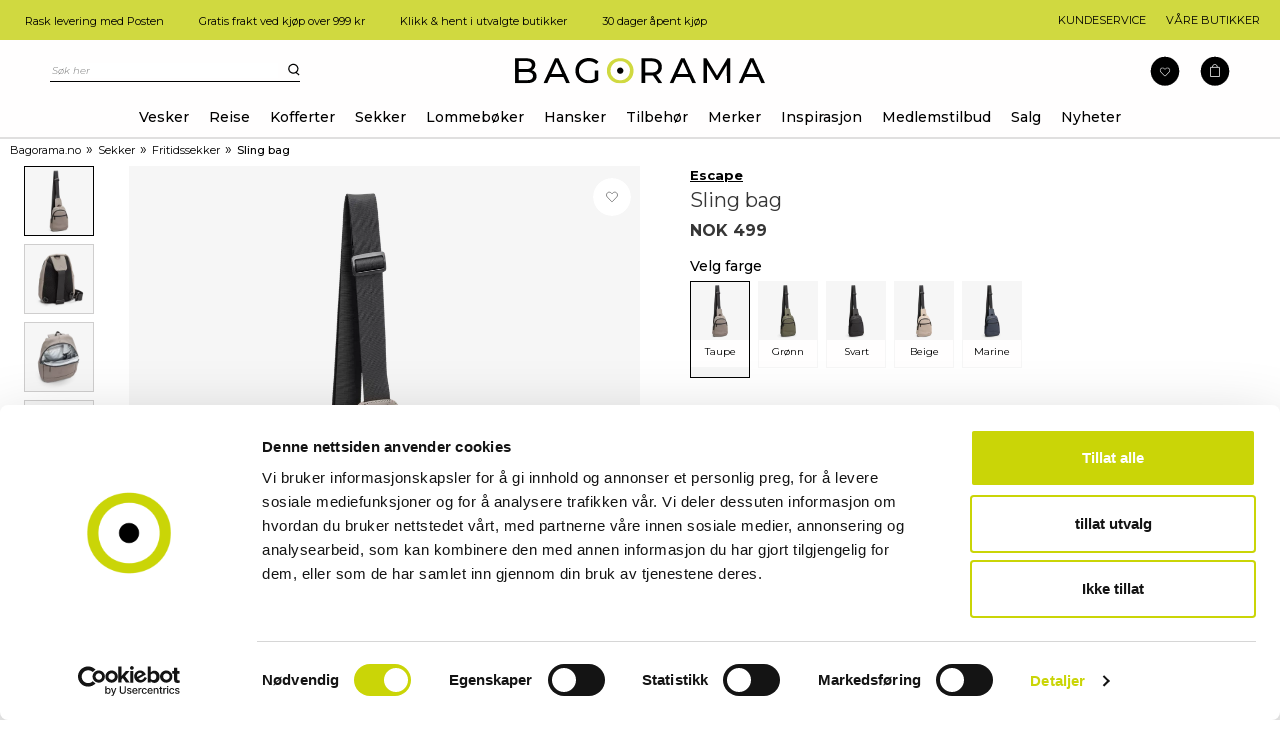

--- FILE ---
content_type: text/html;charset=UTF-8
request_url: https://www.bagorama.no/article/sling-bag
body_size: 44648
content:
<!doctype html>
<html lang="no">
	<head>
		<meta charset="utf-8">
		<meta http-equiv="x-ua-compatible" content="ie=edge">
		<meta name="viewport" content="width=device-width, initial-scale=1">
		<meta property="og:image" content="https://media.viskanassets.com/v2/sajaconordicprod/normal/Escape_1601143-Navy_1.png"/>
				<meta property="og:image" content="https://media.viskanassets.com/v2/sajaconordicprod/normal/Escape_1601143-Navy_2.png"/>
				<meta property="og:image" content="https://media.viskanassets.com/v2/sajaconordicprod/normal/Escape_1601143-Navy_3.png"/>
				<meta property="og:image" content="https://media.viskanassets.com/v2/sajaconordicprod/normal/Escape_1601143-Navy_4.png"/>
				<meta property="product:brand" content="Escape">
		<meta property="product:price:currency" content="NOK">
		<meta property="product:price:amount" content="499.00">
				<meta name="robots" content="index,follow"/>
	<meta name="description" content="Unisex sling bag i fleksibel crossover-modell laget av vannavvisende materiale med matt overflate, fra Escape Nordic. Vannavstøtende glidelås. Fronten har en ekstra lomme, utstyrt med glidelås. Mindre løkke øverst, for enkel oppbevaring.Utmerket for vårt uforutsigbare nordiske klima!• Gruppe: Fjell• Metalldetaljer: svart• Dråpelengde trinnløst justerbar skulderstropp laget av vevd nylon: 38 cm/72 cm• Interiør: mindre rom med glidelås og ett åpent rom, egnet for mobiltelefon, karabinkrok for nøkler• Veganvennlig• Volum: 2,5L  "/>
<meta property="og:title" content="Sling bag - Bagorama"/>
<meta property="og:description" content="Unisex sling bag i fleksibel crossover-modell laget av vannavvisende materiale med matt overflate, fra Escape Nordic. Vannavstøtende glidelås. Fronten har en ekstra lomme, utstyrt med glidelås. Mindre løkke øverst, for enkel oppbevaring.Utmerket for vårt uforutsigbare nordiske klima!• Gruppe: Fjell• Metalldetaljer: svart• Dråpelengde trinnløst justerbar skulderstropp laget av vevd nylon: 38 cm/72 cm• Interiør: mindre rom med glidelås og ett åpent rom, egnet for mobiltelefon, karabinkrok for nøkler• Veganvennlig• Volum: 2,5L  "/>
<meta property="og:site_name" content="Bagorama"/>
<meta property="og:type" content="product"/>
<meta property="og:url" content="https://www.bagorama.no/article/sling-bag"/>

<meta name="google-site-verification" content="Dw19hKQVUYw5zFx_RmqHq4bmrAnUzxS4wIlSDdZksbI"/>
<title>Sling bag - Bagorama</title>
<link rel="canonical" href="https://www.bagorama.no/article/sling-bag"/>

<script id="mcjs">!function(c,h,i,m,p){m=c.createElement(h),p=c.getElementsByTagName(h)[0],m.async=1,m.src=i,p.parentNode.insertBefore(m,p)}(document,"script","https://chimpstatic.com/mcjs-connected/js/users/44c1fcf6b9c1dee75a5d3f1db/7b7097ba24deca856a0cf0a63.js");</script>
<script type="text/javascript">
		//<![CDATA[
		window.lipscoreInit = function() {
			lipscore.init({
				apiKey: "17ef52efb2589401b252f5b1"
			});
		};
		(function() {
			var scr = document.createElement('script'); scr.async = 1;
			scr.src = "//static.lipscore.com/assets/no/lipscore-v1.js";
			document.getElementsByTagName('head')[0].appendChild(scr);
		})();
		//]]>
	</script>
<link rel="icon" href="https://media.viskanassets.com/v2/sajaconordicprod/original/favicon.svg"/>
		<link rel="mask-icon" href="https://media.viskanassets.com/v2/sajaconordicprod/original/favicon.svg" color="#ffffff"/>
	<link rel="preload" href="https://cdn.viskan.com/V12/7.0.0/index.js" as="script">


<link rel="preload" href="/build/chunks/runtime~main-7a36fc7d9ceef0d31ee5.js" as="script">

<link rel="preload" href="/build/chunks/ab98d5bebb9241c8cc0a.js" as="script">

<link rel="preload" href="/build/chunks/2404bf701bd178a2135c.js" as="script">

<link rel="preload" href="/build/chunks/9ee8f4aa257cd43b7e72.js" as="script">

<link rel="preload" href="/build/chunks/8882cb751a46b3c151dc.js" as="script">

<link rel="preload" href="/build/chunks/5e80a32789fa51f655a5.js" as="script">

<link rel="preload" href="/build/chunks/aa28fb30dd478ad8e55b.js" as="script">

<link rel="preload" href="/build/chunks/d35fd527e7b5b06a5d26.js" as="script">

<link rel="preload" href="/build/chunks/0a7c3261de7c55c3be1f.js" as="script">

<link rel="preload" href="/build/chunks/63fd42440830a45415e7.js" as="script">

<link rel="preload" href="/build/chunks/b5aa8216960e958eb01e.js" as="script">

<link rel="preload" href="/build/chunks/67d2c9a6712fa2e2b489.js" as="script">

<link rel="preload" href="/build/chunks/0a6a679fb19079b617ee.js" as="script">

<link rel="preload" href="/build/chunks/90f8f45ab0d7841bb89a.js" as="script">

<link rel="preload" href="/build/chunks/d89ad9eb67a747cdfc03.js" as="script">

<link rel="preload" href="/build/chunks/3ac5262b9a129c145bf0.js" as="script">



<link rel="preload" href="/build/chunks/slider-18db3da9d6fcd426de56.css" as="style">

<link rel="preload" href="/build/chunks/main-8da1cfb556d9a3cbfbcb.css" as="style">


<link rel="preload" href="/customer.css" as="style">

<link rel="preload" href="https://cdn.viskan.com/font-awesome/releases/v5.15.1/webfonts/fa-light-300.woff2" as="font" type="font/woff2" crossorigin="anonymous">
	<link rel="preload" href="https://cdn.viskan.com/font-awesome/releases/v5.15.1/webfonts/fa-regular-400.woff2" as="font" type="font/woff2" crossorigin="anonymous">
	<link rel="preload" href="https://cdn.viskan.com/font-awesome/releases/v5.15.1/webfonts/fa-brands-400.woff2" as="font" type="font/woff2" crossorigin="anonymous">
	<link rel="preload" href="https://cdn.viskan.com/font-awesome/releases/v5.15.1/webfonts/fa-solid-900.woff2" as="font" type="font/woff2" crossorigin="anonymous">
<link rel="preconnect" href="https://media.viskanassets.com">
</head>
	<body>
		<div class="Breakpoint-value"></div>
		<div id="Streamline">
			<script>
				//<![CDATA[
					window._streamline = window._streamline || {};
					window._streamline.siteContext = 

{
	"aggregateAttribute1Group": true,
	"aggregateAttribute2Group": false,
	"aggregateAttribute3Group": false,
	"articleUrlPrefix": "article",
	"club_id": "0",
	
	"cmsSettings": {
		"tags": { "article": "cms-article", "articleQuickBuy": "cms-article-quick-buy", "computedStyles": "cms-computed-styles", "css": "custom-css", "defaultTree": "estore", "footer": "cms-footer", "header": "cms-header", "styles": "cms-styles", "presetStyles": "cms-preset-styles", "computedPresetStyles": "cms-computed-preset-styles", "componentPresets": "cms-component-presets" }
	},
	"environment": "Production",
	"mediaConfig": {
		"mediaPath": "",
		"mediaServiceBaseURL": "https://media.viskanassets.com/v2/sajaconordicprod",
		"scalings": {"normal":{"name":"normal","width":1000,"height":1000,"fitIn":true},"thumbnail":{"name":"thumbnail","width":204,"height":204,"fitIn":true},"original":{"name":"original","width":2000,"height":2000,"fitIn":true},"large":{"name":"large","width":2048,"height":2048},"list":{"name":"list","width":350,"height":350,"fitIn":true}}
	},
	"dataCollector": {
		"endpoint": "",
		"instanceAlias": ""
	},
	"companyName": "Bagorama",
	"customer": {
		"isBusinessAllowed": false,
		"isPersonAllowed": true
	},
	"country_code": "NO",
	"countries": [{
			"id": 5,
			"iso": "NO",
			"language": "no",
			"languageId": 2,
			"name": "Norge",
			"shopable": true,
			"selectable": true,
			"handledAs": ""
		}],
	
	"country_id": 5,
	"countryShopable": true,
	"countrySelectable": true,
	"countryHandledAs": "",
	"currency_code": "NOK",
	"currency_id": "1",
	
	"defaultLanguageId": 2,
	"lang_code_web": "no",
	"lang_id": 2,
	"loadCategoryOnArticle": false,
	"locale": "no-NO",
	"localePickerPath": "/locale/",
	"reCAPTCHASiteKey": "6LdHqBEUAAAAALG-INwaSDHoIS6Vlsxc7sHK-BvA",
	"searchUrlPrefix": "/search",
	"selectedPurchaseCountry": {
			"id": 5,
			"iso": "NO",
			"language": "no",
			"languageId": 2,
			"name": "Norge",
			"shopable": true,
			"selectable": true,
			"handledAs": ""
		},
	"settings": {
		"addArticleFilterToUrl": false,
		"articleRedirectNotFoundUrl": "",
		"daysAsBrandNew": 30,
		"excludeOutOfStockListArticles": false,
		"excludeOutOfStockRelatedArticles": true,
		"articleStoreEnabled": false,
		"checkMediaEnabled": true,
		"ingridShippingAssistantEnabled": false,
		"ingridShippingAssistantEnabled_country": false,
		"klarnaShippingAssistantEnabled": false,
		"klarnaShippingAssistantEnabled_country": false,
		"klarnaSeparateShippingAddressEnabled": false,
		"remarketing": true,
		"useArticleQuickBuyLayout": false,
		"receiptUrlPath": "receipt/",
		"termsUrlPath": "terms-and-conditions",
		"checkoutUrl": "checkout",
		"hideZeroPrice": false,
		"showLowestPrice": false,
		"lowestPricePrefixText": "",
		"lowestPriceSuffixText": "",
		"articleListWithPrentypes": false,
		"isSizeMatchRequired": false,
		"useFallbackImageForSize": false,
		"isAttr3MatchRequired": false,
		"useFallbackImageGlobal": false,
		"receiptLayout": "default",
		"noPreselectAttribute1": false,
		"noPreselectAttribute2": false,
		"noPreselectAttribute3": false,
		"disableExVATForB2B": false,
		"showPricesExVAT": false,
		"calculateDiscountPercentFromLowestPrice": false,
		"ingridTrackingWidgetEnabled": false,
		"hideLowestPriceForSpecificOfferTypes": "",
		"improvedPaginationSeo": true,
		"paginatedPageName": "",
		"lowLevelUpdateEnabled": false,
		"uniqueBrandNewBadge": "",
		"uniqueSaleBadge": "",
		"quoteProductPropertyKeyName": ""
	},
	"thirdParty": {
		"googleAnalyticsId": "",
		"googleTagManagerId": "GTM-MXFD5T4",
		"googleAnalyticsUa": false,
		"googleAnalytics4": true,
		"googlePersonalDataEmail": true,
		"googlePersonalDataEmailSha1": false,
		"googlePersonalDataFirstName": true,
		"googlePersonalDataLastName": true,
		"googlePersonalDataStreetAddress": true,
		"googlePersonalDataZipCode": true,
		"googlePersonalDataCity": true,
		"googlePersonalDataCountry": true,
		"googlePersonalDataPhoneNumber": true,
		"piwikId": "",
		"piwikInstanceAddress": "",
		"getLipscoreOrderDataFromAPI": true,
		"imboxId": ""
	},
	"localeMode": "DOMAIN_ONLY",
	"useLookup": true,
	"sellerId": -1
}
;
					window._streamline.customerOnLoadStatus = 
		{
			"logged_in": false,
			"logged_in_level": 0,
			"person_flg": true
		}
	;
					window.__PRELOADED_STREAMLINE_STATE__ = 

		{
			
					article: {
						article: {"link_friendly_name":"sling-bag","art_id":1054353,"defaultCategory":{"cat_id":51,"catname":"Fritidssekker","link_friendly_name":"sekker/fritidssekker/","hierarchy":{"level":4,"level_3":22,"level_4":51}},"brandnew":false,"articleCampaigns":[],"inStoreStock":true,"incomingInStock":false,"brandName":"Escape","art_desc":"Unisex sling bag i fleksibel crossover-modell laget av vannavvisende materiale med matt overflate, fra Escape Nordic. Vannavstøtende glidelås. Fronten har en ekstra lomme, utstyrt med glidelås. Mindre løkke øverst, for enkel oppbevaring.\u003Cbr\u003EUtmerket for vårt uforutsigbare nordiske klima!\u003Cbr\u003E\u003Cbr\u003E• Gruppe: Fjell\u003Cbr\u003E• Metalldetaljer: svart\u003Cbr\u003E• Dråpelengde trinnløst justerbar skulderstropp laget av vevd nylon: 38 cm/72 cm\u003Cbr\u003E• Interiør: mindre rom med glidelås og ett åpent rom, egnet for mobiltelefon, karabinkrok for nøkler\u003Cbr\u003E• Veganvennlig\u003Cbr\u003E• Volum: 2,5L  ","articleCategories":[{"default_flg":false,"category":{"cat_id":1,"catname":"eStore","link_friendly_name":"estore/","hierarchy":{"level":1,"level_3":0,"level_4":0}}},{"default_flg":false,"category":{"cat_id":14,"catname":"Artikler","link_friendly_name":"artikler/","hierarchy":{"level":2,"level_3":0,"level_4":0}}},{"default_flg":false,"category":{"cat_id":20,"catname":"Merker","link_friendly_name":"merker/","hierarchy":{"level":3,"level_3":20,"level_4":0}}},{"default_flg":false,"category":{"cat_id":22,"catname":"Sekker","link_friendly_name":"sekker/","hierarchy":{"level":3,"level_3":22,"level_4":0}}},{"default_flg":false,"category":{"cat_id":24,"catname":"Vesker","link_friendly_name":"vesker/","hierarchy":{"level":3,"level_3":24,"level_4":0}}},{"default_flg":false,"category":{"cat_id":36,"catname":"Skuldervesker","link_friendly_name":"vesker/skuldervesker/","hierarchy":{"level":4,"level_3":24,"level_4":36}}},{"default_flg":true,"category":{"cat_id":51,"catname":"Fritidssekker","link_friendly_name":"sekker/fritidssekker/","hierarchy":{"level":4,"level_3":22,"level_4":51}}},{"default_flg":false,"category":{"cat_id":137,"catname":"Escape Nordic","link_friendly_name":"merker/escape-nordic/","hierarchy":{"level":4,"level_3":20,"level_4":137}}}],"inStock":true,"brand":{"name":"Escape","linkFriendlyName":"merker/escape-nordic/","mediaFileName":"","brandId":3},"propertyKeys":[{"usedForFilter":true,"keygroup":"","propertykey_name_internal":"Egenskap","propertykey_name":"Egenskap","propertykey_desc":"Egenskap","propertyValues":[{"propertyvalue":"Vannavstøtende","propertyvalue_desc":"","propertyvalue_internal":"27","propertyvalue_id":627}]},{"usedForFilter":true,"keygroup":"","propertykey_name_internal":"Kategori","propertykey_name":"Kategori","propertykey_desc":"","propertyValues":[{"propertyvalue":"Skuldervesker","propertyvalue_desc":"","propertyvalue_internal":"1","propertyvalue_id":630}]},{"usedForFilter":true,"keygroup":"","propertykey_name_internal":"Material","propertykey_name":"Material","propertykey_desc":"","propertyValues":[{"propertyvalue":"Kunstskinn","propertyvalue_desc":"","propertyvalue_internal":"13","propertyvalue_id":652}]},{"usedForFilter":true,"keygroup":"","propertykey_name_internal":"Målgrupp","propertykey_name":"Målgruppe","propertykey_desc":"","propertyValues":[{"propertyvalue":"Dame","propertyvalue_desc":"","propertyvalue_internal":"1","propertyvalue_id":620},{"propertyvalue":"Herre","propertyvalue_desc":"","propertyvalue_internal":"2","propertyvalue_id":621}]},{"usedForFilter":true,"keygroup":"","propertykey_name_internal":"Produkttyp","propertykey_name":"Produkttype","propertykey_desc":"","propertyValues":[{"propertyvalue":"Sling bag","propertyvalue_desc":"","propertyvalue_internal":"58","propertyvalue_id":747}]}],"articleAttributes":[{"sku_id":12784,"attr1_id":37,"attr2_id":0,"attr3_id":0,"pluno":"1601143-Taupe","ean13":"7321051147258","supplierNo":"","weight":"3100.00","width":"6","height":"26","length":"16.5","volume":2574,"extra_1":"","extra_2":"","extra_3":"","skuStatus":"FOR_SALE","brandnew":false,"inStock":true,"inStoreStock":true,"incomingInStock":false,"stockBalance":227,"incomingStockBalance":0,"closestEstimatedShippingDate":null,"del_dat":null,"articlePrice":{"club_id":0,"price_sales":499,"price_sales_exvat":399.2,"price_org":499,"price_org_exvat":399.2,"price_rec":0,"price_rec_exvat":0,"price_unit":0,"price_unit_exvat":0,"vat":0.25,"camp_id":-1,"lowestPrice":0.0,"offertype_id":-1,"isPriceCampaign":false},"rentalPeriods":[],"attribute1":{"attr1_id":37,"attr1_no":"33","rgb_code":"","colorGroup":"Beige","attr1_code":"Taupe","attr1_desc":""},"attribute2":{"attr2_id":0,"attr2_no":"","attr2_code":"(Ingen)","attr2_desc":"(Ingen)","sort":0},"attribute3":{"attr3_id":0,"attr3_no":"","attr3_code":"(Ingen)","attr3_desc":"(Ingen)"},"propertyKeys":[]},{"sku_id":12783,"attr1_id":22,"attr2_id":0,"attr3_id":0,"pluno":"1601143-Green","ean13":"7321051150999","supplierNo":"","weight":"3100.00","width":"6","height":"26","length":"16.5","volume":2574,"extra_1":"","extra_2":"","extra_3":"","skuStatus":"FOR_SALE","brandnew":false,"inStock":true,"inStoreStock":true,"incomingInStock":false,"stockBalance":295,"incomingStockBalance":0,"closestEstimatedShippingDate":null,"del_dat":null,"articlePrice":{"club_id":0,"price_sales":499,"price_sales_exvat":399.2,"price_org":499,"price_org_exvat":399.2,"price_rec":0,"price_rec_exvat":0,"price_unit":0,"price_unit_exvat":0,"vat":0.25,"camp_id":-1,"lowestPrice":0.0,"offertype_id":-1,"isPriceCampaign":false},"rentalPeriods":[],"attribute1":{"attr1_id":22,"attr1_no":"36","rgb_code":"448c34","colorGroup":"","attr1_code":"Grønn","attr1_desc":""},"attribute2":{"attr2_id":0,"attr2_no":"","attr2_code":"(Ingen)","attr2_desc":"(Ingen)","sort":0},"attribute3":{"attr3_id":0,"attr3_no":"","attr3_code":"(Ingen)","attr3_desc":"(Ingen)"},"propertyKeys":[]},{"sku_id":12781,"attr1_id":2,"attr2_id":0,"attr3_id":0,"pluno":"1601143-Black","ean13":"7321051147234","supplierNo":"","weight":"3100.00","width":"6","height":"26","length":"16.5","volume":2574,"extra_1":"","extra_2":"","extra_3":"","skuStatus":"FOR_SALE","brandnew":false,"inStock":true,"inStoreStock":true,"incomingInStock":false,"stockBalance":292,"incomingStockBalance":0,"closestEstimatedShippingDate":null,"del_dat":null,"articlePrice":{"club_id":0,"price_sales":499,"price_sales_exvat":399.2,"price_org":499,"price_org_exvat":399.2,"price_rec":0,"price_rec_exvat":0,"price_unit":0,"price_unit_exvat":0,"vat":0.25,"camp_id":-1,"lowestPrice":0.0,"offertype_id":-1,"isPriceCampaign":false},"rentalPeriods":[],"attribute1":{"attr1_id":2,"attr1_no":"1","rgb_code":"000000","colorGroup":"","attr1_code":"Svart","attr1_desc":""},"attribute2":{"attr2_id":0,"attr2_no":"","attr2_code":"(Ingen)","attr2_desc":"(Ingen)","sort":0},"attribute3":{"attr3_id":0,"attr3_no":"","attr3_code":"(Ingen)","attr3_desc":"(Ingen)"},"propertyKeys":[]},{"sku_id":12782,"attr1_id":3,"attr2_id":0,"attr3_id":0,"pluno":"1601143-Beige","ean13":"7321051147227","supplierNo":"","weight":"3100.00","width":"6","height":"26","length":"16.5","volume":2574,"extra_1":"","extra_2":"","extra_3":"","skuStatus":"FOR_SALE","brandnew":false,"inStock":true,"inStoreStock":true,"incomingInStock":false,"stockBalance":98,"incomingStockBalance":0,"closestEstimatedShippingDate":null,"del_dat":null,"articlePrice":{"club_id":0,"price_sales":499,"price_sales_exvat":399.2,"price_org":499,"price_org_exvat":399.2,"price_rec":0,"price_rec_exvat":0,"price_unit":0,"price_unit_exvat":0,"vat":0.25,"camp_id":-1,"lowestPrice":0.0,"offertype_id":-1,"isPriceCampaign":false},"rentalPeriods":[],"attribute1":{"attr1_id":3,"attr1_no":"8","rgb_code":"eee2d2","colorGroup":"Beige","attr1_code":"Beige","attr1_desc":""},"attribute2":{"attr2_id":0,"attr2_no":"","attr2_code":"(Ingen)","attr2_desc":"(Ingen)","sort":0},"attribute3":{"attr3_id":0,"attr3_no":"","attr3_code":"(Ingen)","attr3_desc":"(Ingen)"},"propertyKeys":[]},{"sku_id":12780,"attr1_id":1,"attr2_id":0,"attr3_id":0,"pluno":"1601143-Navy","ean13":"7321051147241","supplierNo":"","weight":"3100.00","width":"6","height":"26","length":"16.5","volume":2574,"extra_1":"","extra_2":"","extra_3":"","skuStatus":"FOR_SALE","brandnew":false,"inStock":true,"inStoreStock":true,"incomingInStock":false,"stockBalance":168,"incomingStockBalance":0,"closestEstimatedShippingDate":null,"del_dat":null,"articlePrice":{"club_id":0,"price_sales":499,"price_sales_exvat":399.2,"price_org":499,"price_org_exvat":399.2,"price_rec":0,"price_rec_exvat":0,"price_unit":0,"price_unit_exvat":0,"vat":0.25,"camp_id":-1,"lowestPrice":0.0,"offertype_id":-1,"isPriceCampaign":false},"rentalPeriods":[],"attribute1":{"attr1_id":1,"attr1_no":"31","rgb_code":"003a92","colorGroup":"Blå","attr1_code":"Marine","attr1_desc":""},"attribute2":{"attr2_id":0,"attr2_no":"","attr2_code":"(Ingen)","attr2_desc":"(Ingen)","sort":0},"attribute3":{"attr3_id":0,"attr3_no":"","attr3_code":"(Ingen)","attr3_desc":"(Ingen)"},"propertyKeys":[]}],"art_desc2":"","artname":"Sling bag","meta_description":"","virtual_flg":false,"prentypes":[],"relatedArticles":[],"articleAttributeMedias":[{"art_id":1054353,"attr1_id":1,"attr2_id":0,"attr3_id":0,"media_id":14333,"row_id":1010,"imagetype":"Front","media":{"filename":"Escape_1601143-Navy_1.png","image_width":2048,"image_height":2048,"media_type":"PNG","alternativeText":"","media_desc":"Escape_1601143-Navy_1.png"},"sort":0},{"art_id":1054353,"attr1_id":1,"attr2_id":0,"attr3_id":0,"media_id":14334,"row_id":1011,"imagetype":"Back","media":{"filename":"Escape_1601143-Navy_2.png","image_width":2048,"image_height":2048,"media_type":"PNG","alternativeText":"","media_desc":"Escape_1601143-Navy_2.png"},"sort":0},{"art_id":1054353,"attr1_id":1,"attr2_id":0,"attr3_id":0,"media_id":14335,"row_id":1020,"imagetype":"List","media":{"filename":"Escape_1601143-Navy_3.png","image_width":2048,"image_height":2048,"media_type":"PNG","alternativeText":"","media_desc":"Escape_1601143-Navy_3.png"},"sort":0},{"art_id":1054353,"attr1_id":1,"attr2_id":0,"attr3_id":0,"media_id":14336,"row_id":1101,"imagetype":"Extra","media":{"filename":"Escape_1601143-Navy_4.png","image_width":2048,"image_height":2048,"media_type":"PNG","alternativeText":"","media_desc":"Escape_1601143-Navy_4.png"},"sort":0},{"art_id":1054353,"attr1_id":2,"attr2_id":0,"attr3_id":0,"media_id":14325,"row_id":1010,"imagetype":"Front","media":{"filename":"Escape_1601143-Black_1.png","image_width":2048,"image_height":2048,"media_type":"PNG","alternativeText":"","media_desc":"Escape_1601143-Black_1.png"},"sort":0},{"art_id":1054353,"attr1_id":2,"attr2_id":0,"attr3_id":0,"media_id":14326,"row_id":1011,"imagetype":"Back","media":{"filename":"Escape_1601143-Black_2.png","image_width":2048,"image_height":2048,"media_type":"PNG","alternativeText":"","media_desc":"Escape_1601143-Black_2.png"},"sort":0},{"art_id":1054353,"attr1_id":2,"attr2_id":0,"attr3_id":0,"media_id":14327,"row_id":1020,"imagetype":"List","media":{"filename":"Escape_1601143-Black_3.png","image_width":2048,"image_height":2048,"media_type":"PNG","alternativeText":"","media_desc":"Escape_1601143-Black_3.png"},"sort":0},{"art_id":1054353,"attr1_id":2,"attr2_id":0,"attr3_id":0,"media_id":14328,"row_id":1101,"imagetype":"Extra","media":{"filename":"Escape_1601143-Black_4.png","image_width":2048,"image_height":2048,"media_type":"PNG","alternativeText":"","media_desc":"Escape_1601143-Black_4.png"},"sort":0},{"art_id":1054353,"attr1_id":3,"attr2_id":0,"attr3_id":0,"media_id":14321,"row_id":1010,"imagetype":"Front","media":{"filename":"Escape_1601143-Beige_1.png","image_width":2048,"image_height":2048,"media_type":"PNG","alternativeText":"","media_desc":"Escape_1601143-Beige_1.png"},"sort":0},{"art_id":1054353,"attr1_id":3,"attr2_id":0,"attr3_id":0,"media_id":14322,"row_id":1011,"imagetype":"Back","media":{"filename":"Escape_1601143-Beige_2.png","image_width":2048,"image_height":2048,"media_type":"PNG","alternativeText":"","media_desc":"Escape_1601143-Beige_2.png"},"sort":0},{"art_id":1054353,"attr1_id":3,"attr2_id":0,"attr3_id":0,"media_id":14323,"row_id":1020,"imagetype":"List","media":{"filename":"Escape_1601143-Beige_3.png","image_width":2048,"image_height":2048,"media_type":"PNG","alternativeText":"","media_desc":"Escape_1601143-Beige_3.png"},"sort":0},{"art_id":1054353,"attr1_id":3,"attr2_id":0,"attr3_id":0,"media_id":14324,"row_id":1101,"imagetype":"Extra","media":{"filename":"Escape_1601143-Beige_4.png","image_width":2048,"image_height":2048,"media_type":"PNG","alternativeText":"","media_desc":"Escape_1601143-Beige_4.png"},"sort":0},{"art_id":1054353,"attr1_id":22,"attr2_id":0,"attr3_id":0,"media_id":14329,"row_id":1010,"imagetype":"Front","media":{"filename":"Escape_1601143-Green_1.png","image_width":2048,"image_height":2048,"media_type":"PNG","alternativeText":"","media_desc":"Escape_1601143-Green_1.png"},"sort":0},{"art_id":1054353,"attr1_id":22,"attr2_id":0,"attr3_id":0,"media_id":14330,"row_id":1011,"imagetype":"Back","media":{"filename":"Escape_1601143-Green_2.png","image_width":2048,"image_height":2048,"media_type":"PNG","alternativeText":"","media_desc":"Escape_1601143-Green_2.png"},"sort":0},{"art_id":1054353,"attr1_id":22,"attr2_id":0,"attr3_id":0,"media_id":14331,"row_id":1020,"imagetype":"List","media":{"filename":"Escape_1601143-Green_3.png","image_width":2048,"image_height":2048,"media_type":"PNG","alternativeText":"","media_desc":"Escape_1601143-Green_3.png"},"sort":0},{"art_id":1054353,"attr1_id":22,"attr2_id":0,"attr3_id":0,"media_id":14332,"row_id":1101,"imagetype":"Extra","media":{"filename":"Escape_1601143-Green_4.png","image_width":2048,"image_height":2048,"media_type":"PNG","alternativeText":"","media_desc":"Escape_1601143-Green_4.png"},"sort":0},{"art_id":1054353,"attr1_id":37,"attr2_id":0,"attr3_id":0,"media_id":14433,"row_id":1010,"imagetype":"Front","media":{"filename":"Escape_1601143-Taupe_1.png","image_width":2048,"image_height":2048,"media_type":"PNG","alternativeText":"","media_desc":"Escape_1601143-Taupe_1.png"},"sort":0},{"art_id":1054353,"attr1_id":37,"attr2_id":0,"attr3_id":0,"media_id":14434,"row_id":1011,"imagetype":"Back","media":{"filename":"Escape_1601143-Taupe_2.png","image_width":2048,"image_height":2048,"media_type":"PNG","alternativeText":"","media_desc":"Escape_1601143-Taupe_2.png"},"sort":0},{"art_id":1054353,"attr1_id":37,"attr2_id":0,"attr3_id":0,"media_id":14435,"row_id":1020,"imagetype":"List","media":{"filename":"Escape_1601143-Taupe_3.png","image_width":2048,"image_height":2048,"media_type":"PNG","alternativeText":"","media_desc":"Escape_1601143-Taupe_3.png"},"sort":0},{"art_id":1054353,"attr1_id":37,"attr2_id":0,"attr3_id":0,"media_id":14436,"row_id":1101,"imagetype":"Extra","media":{"filename":"Escape_1601143-Taupe_4.png","image_width":2048,"image_height":2048,"media_type":"PNG","alternativeText":"","media_desc":"Escape_1601143-Taupe_4.png"},"sort":0}],"articleType":"normal","bulky_flg":false,"art_no":"1601143","meta_title":"","relatedArticleGroupNames":[]}
					},
				
			app: {
				category: {
					

					article: {"categoryId":4,"categoryName":"article","content":"[{\"type\":\"CONTAINER_01\",\"props\":{\"animation\":\"none\",\"duration\":2000,\"iterations\":1,\"class\":\"\",\"hideOnMobile\":true,\"hideOnTablet\":true,\"hideOnDesktop\":true,\"conditionTrigger\":\"NONE\",\"conditionVariable\":\"NONE\",\"conditionOperator\":\"TRUE\",\"regexResult\":\"True\",\"conditionValue\":\"\",\"conditionAction\":\"SHOW\",\"componentName\":\"Container Breadcrumbs\",\"styleClasses\":{\"Container\":\"Preset-Container-Max-Width Preset-Container-Margin Preset-Container-Padding\"}},\"children\":[{\"type\":\"BREADCRUMBS\",\"props\":{\"delimiter\":\"»\",\"startOnHierarchyLevel\":3,\"prependWithStartPage\":true,\"startPageLabel\":\"Bagorama.no\",\"startPageURL\":\"/\",\"class\":\"\",\"componentName\":\"Breadcrumbs\",\"styleClasses\":{\"Breadcrumbs\":\"SimpleStyles-16164251568341344-Breadcrumbs\",\"Item\":\"Preset-Primary-Text Preset-Primary-Font-Family Preset-Primary-Color\",\"Delimiter\":\"Preset-Primary-Text Preset-Primary-Font-Family Preset-Primary-Color SimpleStyles-16164251568341344-Delimiter\",\"Link\":\"Preset-Primary-Text Preset-Primary-Font-Family Preset-Link-Color\"},\"simpleStylesObject\":{\"SimpleStyles-16164251568341344-Breadcrumbs\":{\"paddingBottom\":\"5px !important\"},\"SimpleStyles-16164251568341344-Delimiter\":{\"paddingLeft\":\"5px !important\",\"paddingRight\":\"5px !important\"}},\"simpleStylesString\":\".SimpleStyles-16164251568341344-Breadcrumbs {\\n  padding-bottom: 5px !important;\\n}\\n.SimpleStyles-16164251568341344-Delimiter {\\n  padding-left: 5px !important;\\n  padding-right: 5px !important;\\n}\",\"type\":\"text\",\"delimiterIcon\":false,\"delimiterIconSize\":\"1em\",\"delimiterIconColor\":\"#000\",\"delimiterImage\":\"\"},\"children\":[],\"id\":16164251568341344}],\"id\":16764586642987482},{\"type\":\"CONTAINER_01\",\"props\":{\"animation\":\"none\",\"duration\":2000,\"iterations\":1,\"class\":\"\",\"hideOnMobile\":true,\"hideOnTablet\":false,\"hideOnDesktop\":false,\"conditionTrigger\":\"NONE\",\"conditionVariable\":\"NONE\",\"conditionOperator\":\"TRUE\",\"conditionValue\":\"\",\"conditionAction\":\"SHOW\",\"componentName\":\"Container Media Mobile\",\"styleClasses\":{\"Container\":\"SimpleStyles-1623153159002417-Container\"},\"simpleStylesObject\":{\"SimpleStyles-1623153159002417-Container\":{\"position\":\"relative !important\"}},\"simpleStylesString\":\".SimpleStyles-1623153159002417-Container {\\n  position: relative !important;\\n}\"},\"children\":[{\"type\":\"ARTICLE_FAVORITE\",\"props\":{\"displayType\":\"icon\",\"favoriteIcon\":\"{\\\"prefix\\\":\\\"fab\\\",\\\"x\\\":{\\\"categories\\\":[],\\\"label\\\":\\\"Airbnb\\\",\\\"name\\\":\\\"airbnb\\\",\\\"styles\\\":[\\\"brands\\\"],\\\"unicode\\\":\\\"f834\\\"}}\",\"favoriteIconSelected\":\"{\\\"prefix\\\":\\\"far\\\",\\\"x\\\":{\\\"categories\\\":[\\\"alert\\\",\\\"date\\\",\\\"late\\\",\\\"reminder\\\",\\\"sleep\\\",\\\"snooze\\\",\\\"timer\\\",\\\"timestamp\\\",\\\"watch\\\"],\\\"label\\\":\\\"Alarm Snooze\\\",\\\"name\\\":\\\"alarm-snooze\\\",\\\"styles\\\":[\\\"solid\\\",\\\"regular\\\",\\\"light\\\",\\\"duotone\\\"],\\\"unicode\\\":\\\"f845\\\"}}\",\"favoriteIconSize\":\"1em\",\"favoriteIconColor\":\"#000\",\"componentName\":\"Favorite\",\"styleClasses\":{\"Favorite Icon\":\"SimpleStyles-16231531590037630-Favorite_Icon\"},\"image\":{\"image\":{\"filename\":\"heart.svg\"},\"scale\":\"original\"},\"imageSelected\":{\"image\":{\"filename\":\"heart_fill.svg\"},\"scale\":\"original\"},\"simpleStylesObject\":{\"SimpleStyles-16231531590037630-Favorite_Icon\":{\"top\":\"10px !important\",\"zIndex\":\"2 !important\",\"position\":\"absolute !important\",\"right\":\"10px !important\"}},\"simpleStylesString\":\".SimpleStyles-16231531590037630-Favorite_Icon {\\n  top: 10px !important;\\n  z-index: 2 !important;\\n  position: absolute !important;\\n  right: 10px !important;\\n}\"},\"children\":[],\"id\":16231531590037630},{\"type\":\"ARTICLE_MEDIA\",\"props\":{\"mobileLayout\":\"Slider\",\"tabletLayout\":\"Zoom\",\"desktopLayout\":\"Zoom\",\"mobileScale\":\"normal\",\"tabletScale\":\"normal\",\"desktopScale\":\"normal\",\"sliderAutoplay\":false,\"sliderLoop\":true,\"sliderSpeed\":\"300\",\"sliderDuration\":\"3000\",\"timing\":\"ease\",\"sliderArrows\":true,\"sliderArrowsType\":\"image\",\"sliderPagination\":false,\"sliderPaginationType\":\"bullets\",\"slidesPerViewMobile\":\"1.3\",\"slidesPerColumnMobile\":\"1\",\"slidesPerGroupMobile\":\"1\",\"spaceBetweenMobile\":\"10\",\"centerSlidesMobile\":false,\"slidesPerViewTablet\":\"1.3\",\"slidesPerColumnTablet\":\"1\",\"slidesPerGroupTablet\":\"1\",\"spaceBetweenTablet\":\"10\",\"centerSlidesTablet\":false,\"slidesPerViewDesktop\":\"1\",\"slidesPerColumnDesktop\":\"1\",\"slidesPerGroupDesktop\":\"1\",\"spaceBetweenDesktop\":\"0\",\"centerSlidesDesktop\":false,\"zoomDelay\":\"0\",\"zoomPopup\":false,\"zoomThumbnails\":true,\"showSaleOrNew\":false,\"showPropertyIcon\":false,\"showCampaigns\":true,\"campaignPopup\":false,\"campaignHeader\":\"\",\"videoAutoPlay\":false,\"videoControls\":false,\"videoLoop\":false,\"videoMuted\":false,\"isSizeMatchRequired\":\"\",\"isAttr3MatchRequired\":\"\",\"show360ImageIfPossible\":false,\"excludeImages\":\"\",\"class\":\"fave\",\"componentName\":\"Media\",\"styleClasses\":{\"Main Image\":\"SimpleStyles-1623153159003316-Main_Image\",\"Slideshow_Wrapper\":\"\",\"Wrapper\":\"\",\"Slideshow_Controls\":\"\",\"Slideshow_Arrow_Prev\":\"SimpleStyles-1623153159003316-Slideshow_Arrow_Prev\",\"Slideshow_Arrow_Next\":\"SimpleStyles-1623153159003316-Slideshow_Arrow_Next\",\"Slider Image\":\"\",\"Slidehow_Items_Wrapper\":\"SimpleStyles-1623153159003316-Slidehow_Items_Wrapper\",\"Slideshow_Item\":\"SimpleStyles-1623153159003316-Slideshow_Item\"},\"simpleStylesObject\":{\"SimpleStyles-1623153159003316-Main_Image\":{\"background\":\"#F6F6F6 !important\",\"borderStyle\":\"none !important\",\"borderColor\":\"#C7C7C7 !important\",\"borderWidth\":\"1px !important\",\"borderBottomWidth\":\"1px !important\",\"borderTopWidth\":\"0px !important\",\"borderLeftWidth\":\"0px !important\",\"borderRightWidth\":\"0px !important\"},\"SimpleStyles-1623153159003316-Slideshow_Arrow_Prev\":{\"display\":\"none !important\"},\"SimpleStyles-1623153159003316-Slideshow_Arrow_Next\":{\"display\":\"none !important\"},\"SimpleStyles-1623153159003316-Slidehow_Items_Wrapper\":{\"backgroundColor\":\"#F4f4f4 !important\"},\"SimpleStyles-1623153159003316-Slideshow_Item\":{\"backgroundColor\":\"#F6F6F6 !important\"}},\"simpleStylesString\":\".SimpleStyles-1623153159003316-Main_Image {\\n  background: #F6F6F6 !important;\\n  border-style: none !important;\\n  border-color: #C7C7C7 !important;\\n  border-width: 1px !important;\\n  border-bottom-width: 1px !important;\\n  border-top-width: 0px !important;\\n  border-left-width: 0px !important;\\n  border-right-width: 0px !important;\\n}\\n.SimpleStyles-1623153159003316-Slideshow_Arrow_Prev {\\n  display: none !important;\\n}\\n.SimpleStyles-1623153159003316-Slideshow_Arrow_Next {\\n  display: none !important;\\n}\\n.SimpleStyles-1623153159003316-Slidehow_Items_Wrapper {\\n  background-color: #F4f4f4 !important;\\n}\\n.SimpleStyles-1623153159003316-Slideshow_Item {\\n  background-color: #F6F6F6 !important;\\n}\",\"showDiscountPercent\":true,\"imagesOrderList\":\"\",\"popupSlider\":true,\"sliderDisableOnInteraction\":false,\"imageNext\":\"chevron-right.svg\",\"imagePrev\":\"chevron-left.svg\",\"freeModeMobile\":false,\"freeModeTablet\":true,\"freeModeDesktop\":false,\"showZoomIcon\":false,\"zoomIcon\":false,\"zoomIconSize\":\"2em\",\"zoomIconColor\":\"#000\",\"videoAspectRatio\":\"3:4\",\"disableLazyLoadOnMobile\":true,\"disableLazyLoadOnTablet\":true,\"disableLazyLoadOnDesktop\":true,\"sliderDirection\":\"horizontal\",\"sliderMousewheel\":false,\"sliderMaintenance\":false,\"sliderEffect\":\"slide\",\"useFallbackImage\":false,\"useGlobalSettings\":false},\"children\":[],\"id\":1623153159003316}],\"id\":1623153159002417,\"copyTime\":\"8 Jun 13:52:36\"},{\"type\":\"CONTAINER_01\",\"props\":{\"animation\":\"none\",\"duration\":2000,\"iterations\":1,\"class\":\"\",\"hideOnMobile\":true,\"hideOnTablet\":true,\"hideOnDesktop\":true,\"conditionTrigger\":\"NONE\",\"conditionVariable\":\"NONE\",\"conditionOperator\":\"TRUE\",\"conditionValue\":\"\",\"conditionAction\":\"SHOW\",\"componentName\":\"Container Article\",\"styleClasses\":{\"Container\":\"SimpleStyles-16191892810718408-Container Preset-Container-Margin\"},\"simpleStylesObject\":{\"SimpleStyles-16191892810718408-Container\":{\"paddingLeft\":\"14px !important\",\"paddingRight\":\"14px !important\",\".Breakpoint--lg \u0026\":{}}},\"simpleStylesString\":\".SimpleStyles-16191892810718408-Container {\\n  padding-left: 14px !important;\\n  padding-right: 14px !important;\\n}\"},\"children\":[{\"type\":\"CONTAINER_01\",\"props\":{\"animation\":\"none\",\"duration\":2000,\"iterations\":1,\"class\":\"\",\"hideOnMobile\":true,\"hideOnTablet\":true,\"hideOnDesktop\":true,\"conditionTrigger\":\"NONE\",\"conditionVariable\":\"NONE\",\"conditionOperator\":\"TRUE\",\"conditionValue\":\"\",\"conditionAction\":\"SHOW\",\"componentName\":\"Container\",\"styleClasses\":{\"Container\":\"Preset-Container-Max-Width Preset-Container-Margin\"}},\"children\":[{\"type\":\"GRID_01\",\"props\":{\"gutter\":false,\"equalHeight\":false,\"vertical\":\"top\",\"horizontal\":\"center\",\"class\":\"\",\"componentName\":\"Grid\"},\"children\":[{\"type\":\"CELL_01\",\"props\":{\"lg-size\":\"6of12\",\"md-size\":\"full\",\"size\":\"full\",\"u-lg-flexOrder\":\"None\",\"u-md-flexOrder\":\"None\",\"u-sm-flexOrder\":\"None\",\"class\":\"\",\"animation\":\"none\",\"duration\":2000,\"iterations\":1,\"componentName\":\"Cell\"},\"children\":[{\"type\":\"CONTAINER_01\",\"props\":{\"animation\":\"none\",\"duration\":2000,\"iterations\":1,\"class\":\"\",\"hideOnMobile\":false,\"hideOnTablet\":true,\"hideOnDesktop\":true,\"conditionTrigger\":\"NONE\",\"conditionVariable\":\"NONE\",\"conditionOperator\":\"TRUE\",\"conditionValue\":\"\",\"conditionAction\":\"SHOW\",\"componentName\":\"Container Media Desktop\",\"styleClasses\":{\"Container\":\"SC-display-flex SC-position-relative\"}},\"children\":[{\"type\":\"CONTAINER_01\",\"props\":{\"animation\":\"none\",\"duration\":2000,\"iterations\":1,\"class\":\"\",\"hideOnMobile\":false,\"hideOnTablet\":true,\"hideOnDesktop\":true,\"conditionTrigger\":\"NONE\",\"conditionVariable\":\"NONE\",\"conditionOperator\":\"TRUE\",\"conditionValue\":\"\",\"conditionAction\":\"SHOW\",\"componentName\":\"Container\",\"styleClasses\":{\"Container\":\"SimpleStyles-16191890982369604-Container\"},\"simpleStylesObject\":{\"SimpleStyles-16191890982369604-Container\":{\".Breakpoint--md \u0026\":{\"minWidth\":\"105px !important\",\"maxWidth\":\"105px !important\",\"minHeight\":\"605px !important\",\"maxHeight\":\"605px !important\",\"overflow\":\"auto !important\"},\".Breakpoint--lg \u0026\":{\"minWidth\":\"105px !important\",\"maxWidth\":\"105px !important\",\"minHeight\":\"605px !important\",\"maxHeight\":\"605px !important\",\"overflow\":\"auto !important\"}}},\"simpleStylesString\":\".Breakpoint--md .SimpleStyles-16191890982369604-Container {\\n  min-width: 105px !important;\\n  max-width: 105px !important;\\n  min-height: 605px !important;\\n  max-height: 605px !important;\\n  overflow: auto !important;\\n}\\n.Breakpoint--lg .SimpleStyles-16191890982369604-Container {\\n  min-width: 105px !important;\\n  max-width: 105px !important;\\n  min-height: 605px !important;\\n  max-height: 605px !important;\\n  overflow: auto !important;\\n}\"},\"children\":[{\"type\":\"ARTICLE_THUMBNAILS\",\"props\":{\"orientation\":\"vertical\",\"thresHoldToShowThumbnails\":\"2\",\"isSizeMatchRequired\":\"\",\"isAttr3MatchRequired\":\"\",\"useWith360Image\":false,\"excludeImages\":\"\",\"videoThumbnailPath\":\"\",\"class\":\"\",\"componentName\":\"Thumbnails\",\"styleClasses\":{\"PlayIcon\":\"Preset-Thumbnail-Video-Icon\",\"Thumbnail\":\"Preset-Thumbnail SimpleStyles-16165163423348390-Thumbnail\",\"Thumbnail Image\":\"SimpleStyles-16165163423348390-Thumbnail_Image SC-thumbnail-image\",\"Wrapper\":\"SimpleStyles-16165163423348390-Wrapper\"},\"simpleStylesObject\":{\"SimpleStyles-16165163423348390-Thumbnail_Image\":{\"borderStyle\":\"solid !important\"},\"SimpleStyles-16165163423348390-Wrapper\":{\"width\":\"70px !important\",\"marginRight\":\"20px !important\",\"maxWidth\":\"70px !important\"},\"SimpleStyles-16165163423348390-Thumbnail\":{\"maxHeight\":\"70px !important\",\"maxWidth\":\"70px !important\",\"backgroundColor\":\"#f6f6f6 !important\"}},\"simpleStylesString\":\".SimpleStyles-16165163423348390-Thumbnail_Image {\\n  border-style: solid !important;\\n}\\n.SimpleStyles-16165163423348390-Wrapper {\\n  width: 70px !important;\\n  margin-right: 20px !important;\\n  max-width: 70px !important;\\n}\\n.SimpleStyles-16165163423348390-Thumbnail {\\n  max-height: 70px !important;\\n  max-width: 70px !important;\\n  background-color: #f6f6f6 !important;\\n}\"},\"children\":[],\"id\":16165163423348390}],\"id\":16191890982369604},{\"type\":\"ARTICLE_FAVORITE\",\"props\":{\"displayType\":\"icon\",\"favoriteIcon\":\"{\\\"prefix\\\":\\\"fab\\\",\\\"x\\\":{\\\"categories\\\":[],\\\"label\\\":\\\"Airbnb\\\",\\\"name\\\":\\\"airbnb\\\",\\\"styles\\\":[\\\"brands\\\"],\\\"unicode\\\":\\\"f834\\\"}}\",\"favoriteIconSelected\":\"{\\\"prefix\\\":\\\"far\\\",\\\"x\\\":{\\\"categories\\\":[\\\"alert\\\",\\\"date\\\",\\\"late\\\",\\\"reminder\\\",\\\"sleep\\\",\\\"snooze\\\",\\\"timer\\\",\\\"timestamp\\\",\\\"watch\\\"],\\\"label\\\":\\\"Alarm Snooze\\\",\\\"name\\\":\\\"alarm-snooze\\\",\\\"styles\\\":[\\\"solid\\\",\\\"regular\\\",\\\"light\\\",\\\"duotone\\\"],\\\"unicode\\\":\\\"f845\\\"}}\",\"favoriteIconSize\":\"1em\",\"favoriteIconColor\":\"#000\",\"componentName\":\"Favorite\",\"styleClasses\":{\"Favorite Icon\":\"SC-position-absolute SC-z-index-high SC-favorit-icon-pos-product-page\"},\"image\":{\"image\":{\"filename\":\"heart.svg\"},\"scale\":\"original\"},\"imageSelected\":{\"image\":{\"filename\":\"heart_fill.svg\"},\"scale\":\"original\"}},\"children\":[],\"id\":16194214706624588},{\"type\":\"ARTICLE_MEDIA\",\"props\":{\"mobileLayout\":\"Slider\",\"tabletLayout\":\"Zoom\",\"desktopLayout\":\"Zoom\",\"mobileScale\":\"normal\",\"tabletScale\":\"normal\",\"desktopScale\":\"normal\",\"sliderAutoplay\":false,\"sliderLoop\":true,\"sliderSpeed\":\"300\",\"sliderDuration\":\"3000\",\"timing\":\"ease\",\"sliderArrows\":false,\"sliderArrowsType\":\"image\",\"sliderPagination\":true,\"sliderPaginationType\":\"bullets\",\"slidesPerViewMobile\":\"1\",\"slidesPerColumnMobile\":\"1\",\"slidesPerGroupMobile\":\"1\",\"spaceBetweenMobile\":\"0\",\"centerSlidesMobile\":false,\"slidesPerViewTablet\":\"1\",\"slidesPerColumnTablet\":\"1\",\"slidesPerGroupTablet\":\"1\",\"spaceBetweenTablet\":\"0\",\"centerSlidesTablet\":false,\"slidesPerViewDesktop\":\"1\",\"slidesPerColumnDesktop\":\"1\",\"slidesPerGroupDesktop\":\"1\",\"spaceBetweenDesktop\":\"0\",\"centerSlidesDesktop\":false,\"zoomDelay\":\"0\",\"zoomPopup\":false,\"zoomThumbnails\":true,\"showSaleOrNew\":true,\"showPropertyIcon\":false,\"showCampaigns\":true,\"campaignPopup\":false,\"campaignHeader\":\"\",\"videoAutoPlay\":false,\"videoControls\":false,\"videoLoop\":false,\"videoMuted\":false,\"isSizeMatchRequired\":\"\",\"isAttr3MatchRequired\":\"\",\"show360ImageIfPossible\":false,\"excludeImages\":\"\",\"class\":\"fave\",\"componentName\":\"Media\",\"styleClasses\":{\"Main Image\":\"SimpleStyles-16164250671279972-Main_Image\"},\"simpleStylesObject\":{\"SimpleStyles-16164250671279972-Main_Image\":{\"background\":\"#F6F6F6 !important\",\"borderStyle\":\"none !important\",\"borderColor\":\"#C7C7C7 !important\",\"borderWidth\":\"1px !important\",\"borderBottomWidth\":\"1px !important\",\"borderTopWidth\":\"0px !important\",\"borderLeftWidth\":\"0px !important\",\"borderRightWidth\":\"0px !important\",\"backgroundColor\":\"#f6f6f6 !important\"}},\"simpleStylesString\":\".SimpleStyles-16164250671279972-Main_Image {\\n  background: #F6F6F6 !important;\\n  border-style: none !important;\\n  border-color: #C7C7C7 !important;\\n  border-width: 1px !important;\\n  border-bottom-width: 1px !important;\\n  border-top-width: 0px !important;\\n  border-left-width: 0px !important;\\n  border-right-width: 0px !important;\\n  background-color: #f6f6f6 !important;\\n}\",\"showDiscountPercent\":true,\"imagesOrderList\":\"\",\"popupSlider\":false,\"sliderDisableOnInteraction\":false,\"imageNext\":\"\",\"imagePrev\":\"\",\"freeModeMobile\":false,\"freeModeTablet\":false,\"freeModeDesktop\":false,\"showZoomIcon\":false,\"zoomIcon\":false,\"zoomIconSize\":\"2em\",\"zoomIconColor\":\"#000\",\"videoAspectRatio\":\"3:4\",\"disableLazyLoadOnMobile\":true,\"disableLazyLoadOnTablet\":true,\"disableLazyLoadOnDesktop\":true,\"sliderDirection\":\"horizontal\",\"sliderMousewheel\":false,\"sliderMaintenance\":false,\"sliderEffect\":\"slide\",\"useFallbackImage\":false,\"useGlobalSettings\":false,\"onSaleImage\":false},\"children\":[],\"id\":16164250671279972}],\"id\":16191874327595716}],\"id\":16164250671276536,\"copyTime\":\"22 Mar 15:57:43\"},{\"type\":\"CELL_01\",\"props\":{\"lg-size\":\"6of12\",\"md-size\":\"full\",\"size\":\"full\",\"u-lg-flexOrder\":\"None\",\"u-md-flexOrder\":\"None\",\"u-sm-flexOrder\":\"None\",\"class\":\"\",\"animation\":\"none\",\"duration\":2000,\"iterations\":1,\"componentName\":\"Cell Article Info\"},\"children\":[{\"type\":\"CONTAINER_01\",\"props\":{\"animation\":\"none\",\"duration\":2000,\"iterations\":1,\"class\":\"\",\"hideOnMobile\":true,\"hideOnTablet\":true,\"hideOnDesktop\":true,\"conditionTrigger\":\"NONE\",\"conditionVariable\":\"NONE\",\"conditionOperator\":\"TRUE\",\"conditionValue\":\"\",\"conditionAction\":\"SHOW\",\"componentName\":\"Container\",\"styleClasses\":{\"Container\":\"SimpleStyles-16164250882303784-Container SC-padding-top-mobile SC-padding-left-article-info\"},\"simpleStylesObject\":{\"SimpleStyles-16164250882303784-Container\":{\"borderStyle\":\"none !important\",\"borderColor\":\"#000000 !important\"}},\"simpleStylesString\":\".SimpleStyles-16164250882303784-Container {\\n  border-style: none !important;\\n  border-color: #000000 !important;\\n}\"},\"children\":[{\"type\":\"GRID_01\",\"props\":{\"gutter\":true,\"equalHeight\":false,\"vertical\":\"top\",\"horizontal\":\"left\",\"class\":\"\",\"componentName\":\"Grid\"},\"children\":[{\"type\":\"CELL_01\",\"props\":{\"lg-size\":\"7of12\",\"md-size\":\"7of12\",\"size\":\"full\",\"u-lg-flexOrder\":\"None\",\"u-md-flexOrder\":\"None\",\"u-sm-flexOrder\":\"None\",\"class\":\"\",\"animation\":\"none\",\"duration\":2000,\"iterations\":1,\"componentName\":\"Cell\",\"styleClasses\":{\"Cell\":\"\"}},\"children\":[{\"type\":\"ARTICLE_FIELD\",\"props\":{\"field\":\"brand.linkFriendlyName\",\"elementType\":\"p\",\"prefixText\":\"\",\"suffixText\":\"\",\"class\":\"\",\"componentName\":\"Field\",\"styleClasses\":{\"Field\":\"SimpleStyles-16164257135039970-Field Preset-Heading-Font-Family Preset-Heading-Color\",\"Wrapper\":\"SimpleStyles-16164257135039970-Wrapper\"},\"simpleStylesObject\":{\"SimpleStyles-16164257135039970-Field\":{\"paddingBottom\":\"5px !important\",\"fontSize\":\"13px !important\",\"fontWeight\":\"600 !important\"},\"SimpleStyles-16164257135039970-Wrapper\":{\"paddingBottom\":\"5px !important\",\"textDecoration\":\"underline !important\"}},\"simpleStylesString\":\".SimpleStyles-16164257135039970-Field {\\n  padding-bottom: 5px !important;\\n  font-size: 13px !important;\\n  font-weight: 600 !important;\\n}\\n.SimpleStyles-16164257135039970-Wrapper {\\n  padding-bottom: 5px !important;\\n  text-decoration: underline !important;\\n}\",\"showValueFromSku\":false},\"children\":[],\"id\":16164257135039970},{\"type\":\"ARTICLE_FIELD\",\"props\":{\"field\":\"artname\",\"elementType\":\"h1\",\"prefixText\":\"\",\"suffixText\":\"\",\"class\":\"\",\"componentName\":\"Field\",\"styleClasses\":{\"Wrapper\":\"SimpleStyles-16164253663526376-Wrapper\",\"Field\":\"Preset-Heading-Font-Family SimpleStyles-16164253663526376-Field\"},\"simpleStylesObject\":{\"SimpleStyles-16164253663526376-Wrapper\":{\"paddingBottom\":\"10px !important\"},\"SimpleStyles-16164253663526376-Field\":{\"fontWeight\":\"400 !important\",\"fontSize\":\"20px !important\"}},\"simpleStylesString\":\".SimpleStyles-16164253663526376-Wrapper {\\n  padding-bottom: 10px !important;\\n}\\n.SimpleStyles-16164253663526376-Field {\\n  font-weight: 400 !important;\\n  font-size: 20px !important;\\n}\"},\"children\":[],\"id\":16164253663526376},{\"type\":\"ARTICLE_PRICE\",\"props\":{\"showDiscountPercent\":false,\"class\":\"\",\"componentName\":\"Price\",\"styleClasses\":{\"Wrapper\":\"SimpleStyles-1760532306528273-Wrapper Preset-Heading-Font-Family\",\"Price\":\"Preset-Heading-Font-Family SimpleStyles-1760532306528273-Price\",\"Price_Discount_Percent\":\"Preset-Heading-Font-Family SimpleStyles-1760532306528273-Price_Discount_Percent\",\"Original\":\"Preset-Heading-Font-Family\",\"Sale\":\"Preset-Heading-Font-Family Preset-Heading2 SimpleStyles-1760532306528273-Sale\"},\"simpleStylesObject\":{\"SimpleStyles-1760532306528273-Wrapper\":{\"textAlign\":\"left !important\",\".Breakpoint--md \u0026\":{\"textAlign\":\"left !important\"},\".Breakpoint--lg \u0026\":{\"textAlign\":\"left !important\"}},\"SimpleStyles-1760532306528273-Price\":{\"fontWeight\":\"600 !important\",\"fontSize\":\"20px !important\",\".Breakpoint--lg \u0026\":{\"fontSize\":\"16px !important\"}},\"SimpleStyles-1760532306528273-Sale\":{\"fontSize\":\"20px !important\",\"color\":\"#BF1D1D !important\"},\"SimpleStyles-1760532306528273-Price_Discount_Percent\":{\"color\":\"#BF1D1D !important\"}},\"simpleStylesString\":\".SimpleStyles-1760532306528273-Wrapper {\\n  text-align: left !important;\\n}\\n.Breakpoint--md .SimpleStyles-1760532306528273-Wrapper {\\n  text-align: left !important;\\n}\\n.Breakpoint--lg .SimpleStyles-1760532306528273-Wrapper {\\n  text-align: left !important;\\n}\\n.SimpleStyles-1760532306528273-Price {\\n  font-weight: 600 !important;\\n  font-size: 20px !important;\\n}\\n.Breakpoint--lg .SimpleStyles-1760532306528273-Price {\\n  font-size: 16px !important;\\n}\\n.SimpleStyles-1760532306528273-Sale {\\n  font-size: 20px !important;\\n  color: #BF1D1D !important;\\n}\\n.SimpleStyles-1760532306528273-Price_Discount_Percent {\\n  color: #BF1D1D !important;\\n}\",\"showRecPrice\":false,\"includeAddonsPrice\":false,\"showSubscriptionPrice\":false},\"children\":[],\"id\":1760532306528273,\"copyTime\":\"15 Oct 14:44:42\"}],\"id\":16764584840999036},{\"type\":\"CELL_01\",\"props\":{\"lg-size\":\"5of12\",\"md-size\":\"5of12\",\"size\":\"full\",\"u-lg-flexOrder\":\"None\",\"u-md-flexOrder\":\"None\",\"u-sm-flexOrder\":\"None\",\"class\":\"\",\"componentName\":\"Cell Lipscore\",\"styleClasses\":{\"Cell\":\"SimpleStyles-17606845199174260-Cell\"},\"simpleStylesObject\":{\"SimpleStyles-17606845199174260-Cell\":{\"paddingTop\":\"20px !important\"}},\"simpleStylesString\":\".SimpleStyles-17606845199174260-Cell {\\n  padding-top: 20px !important;\\n}\"},\"children\":[{\"type\":\"LIPSCORE_WIDGET\",\"props\":{\"show\":\"true\",\"type\":\"lipscore-rating\",\"componentName\":\"Lipscore WIDGET\"},\"children\":[],\"id\":17606845548041128}],\"id\":17606845199174260}],\"id\":16764584840996024},{\"type\":\"ARTICLE_ATTRIBUTE\",\"props\":{\"attribute\":\"attr1\",\"label\":\"Velg farge\",\"showAs\":\"image\",\"outOfStockMessage\":\"\",\"disableOutOfStock\":false,\"checkBalance\":false,\"hideIfOne\":false,\"priceDifference\":false,\"labelAttribute\":false,\"attributeBelow\":true,\"isSizeMatchRequired\":\"\",\"isAttr3MatchRequired\":\"\",\"class\":\"\",\"componentName\":\"Attribute\",\"styleClasses\":{\"Label\":\"Preset-Primary-Text SimpleStyles-16164258538581506-Label\",\"Media Label\":\"Preset-Primary-Text SimpleStyles-16164258538581506-Media_Label\",\"Wrapper\":\"SimpleStyles-16164258538581506-Wrapper\",\"Media\":\"SimpleStyles-16164258538581506-Media\",\"Media Wrapper\":\"SimpleStyles-16164258538581506-Media_Wrapper\",\"Out_Of_Stock_Message\":\"\",\"Store_Balance\":\"SimpleStyles-16164258538581506-Store_Balance\",\"Attribute\":\"SimpleStyles-16164258538581506-Attribute\",\"Active\":\"SimpleStyles-16164258538581506-Active\"},\"showAsSlider\":false,\"sliderSlidesPerview\":4,\"sliderSlidesPerColumn\":1,\"slidesPerGroup\":1,\"sliderSpaceBetween\":10,\"sliderCenter\":true,\"sliderSpeed\":\"300\",\"sliderTiming\":\"ease\",\"sliderArrows\":true,\"sliderPagination\":false,\"sliderPaginationType\":\"bullets\",\"sliderNavigationColor\":\"#000000\",\"sliderArrowsType\":\"icon\",\"simpleStylesObject\":{\"SimpleStyles-16164258538581506-Label\":{\"fontWeight\":\"500 !important\"},\"SimpleStyles-16164258538581506-Wrapper\":{\"color\":\"#000000 !important\",\"paddingTop\":\"16px !important\",\"paddingBottom\":\"20px !important\"},\"SimpleStyles-16164258538581506-Media_Label\":{\"paddingBottom\":\"5px !important\",\"backgroundColor\":\"#fffefe !important\",\"width\":\"100% !important\"},\"SimpleStyles-16164258538581506-Media\":{\"backgroundColor\":\"#f6f6f6 !important\"},\"SimpleStyles-16164258538581506-Media_Wrapper\":{\"width\":\"60px !important\"},\"SimpleStyles-16164258538581506-Store_Balance\":{\"fontSize\":\"10px !important\",\"fontStyle\":\"italic !important\"},\"SimpleStyles-16164258538581506-Attribute\":{\"fontSize\":\"10px !important\"},\"SimpleStyles-16164258538581506-Active\":{\"paddingBottom\":\"10px !important\"}},\"simpleStylesString\":\".SimpleStyles-16164258538581506-Label {\\n  font-weight: 500 !important;\\n}\\n.SimpleStyles-16164258538581506-Wrapper {\\n  color: #000000 !important;\\n  padding-top: 16px !important;\\n  padding-bottom: 20px !important;\\n}\\n.SimpleStyles-16164258538581506-Media_Label {\\n  padding-bottom: 5px !important;\\n  background-color: #fffefe !important;\\n  width: 100% !important;\\n}\\n.SimpleStyles-16164258538581506-Media {\\n  background-color: #f6f6f6 !important;\\n}\\n.SimpleStyles-16164258538581506-Media_Wrapper {\\n  width: 60px !important;\\n}\\n.SimpleStyles-16164258538581506-Store_Balance {\\n  font-size: 10px !important;\\n  font-style: italic !important;\\n}\\n.SimpleStyles-16164258538581506-Attribute {\\n  font-size: 10px !important;\\n}\\n.SimpleStyles-16164258538581506-Active {\\n  padding-bottom: 10px !important;\\n}\",\"iconNext\":false,\"iconNextSize\":\"2em\",\"iconNextColor\":\"#000\",\"iconPrev\":false,\"iconPrevSize\":\"2em\",\"iconPrevColor\":\"#000\",\"scrollToTopOnAttributeChange\":false,\"showStoreBalance\":true,\"showStoreBalanceText\":\"(Kun i butikk)\",\"mediaRowId\":\"1010\",\"showAsShowMore\":false,\"addToCartOnClick\":false,\"useGlobalSettings\":false,\"showAllSkuName\":true,\"attributeListShowInStockFirst\":true},\"children\":[],\"id\":16164258538581506},{\"type\":\"ARTICLE_ATTRIBUTE\",\"props\":{\"attribute\":\"attr2\",\"label\":\"Velg størrelse\",\"showAs\":\"image\",\"outOfStockMessage\":\"\",\"disableOutOfStock\":false,\"checkBalance\":false,\"hideIfOne\":false,\"priceDifference\":false,\"labelAttribute\":false,\"attributeBelow\":true,\"isSizeMatchRequired\":\"\",\"isAttr3MatchRequired\":\"\",\"class\":\"size\",\"componentName\":\"Attribute\",\"styleClasses\":{\"Label\":\"Preset-Primary-Text SimpleStyles-16214939447293668-Label\",\"Media Label\":\"Preset-Primary-Text SimpleStyles-16214939447293668-Media_Label\",\"Wrapper\":\"SimpleStyles-16214939447293668-Wrapper\"},\"showAsSlider\":false,\"sliderSlidesPerview\":4,\"sliderSlidesPerColumn\":1,\"slidesPerGroup\":1,\"sliderSpaceBetween\":10,\"sliderCenter\":true,\"sliderSpeed\":\"300\",\"sliderTiming\":\"ease\",\"sliderArrows\":true,\"sliderPagination\":false,\"sliderPaginationType\":\"bullets\",\"sliderNavigationColor\":\"#000000\",\"sliderArrowsType\":\"icon\",\"simpleStylesObject\":{\"SimpleStyles-16214939447293668-Label\":{\"fontWeight\":\"500 !important\"},\"SimpleStyles-16214939447293668-Wrapper\":{\"color\":\"#000000 !important\",\"paddingBottom\":\"20px !important\"},\"SimpleStyles-16214939447293668-Media_Label\":{\"paddingBottom\":\"5px !important\",\"width\":\"100% !important\"}},\"simpleStylesString\":\".SimpleStyles-16214939447293668-Label {\\n  font-weight: 500 !important;\\n}\\n.SimpleStyles-16214939447293668-Wrapper {\\n  color: #000000 !important;\\n  padding-bottom: 20px !important;\\n}\\n.SimpleStyles-16214939447293668-Media_Label {\\n  padding-bottom: 5px !important;\\n  width: 100% !important;\\n}\",\"iconNext\":false,\"iconNextSize\":\"2em\",\"iconNextColor\":\"#000\",\"iconPrev\":false,\"iconPrevSize\":\"2em\",\"iconPrevColor\":\"#000\",\"scrollToTopOnAttributeChange\":false,\"showStoreBalance\":false,\"showAllSkuName\":true,\"mediaRowId\":\"1010\",\"showAsShowMore\":false,\"disableIncomingText\":false,\"addToCartOnClick\":false,\"attributeListShowInStockFirst\":false,\"useGlobalSettings\":false},\"children\":[],\"id\":16214939447293668,\"copyTime\":\"20 May 08:59:01\"},{\"type\":\"CONTAINER_01\",\"props\":{\"animation\":\"none\",\"duration\":2000,\"iterations\":1,\"class\":\"pop\",\"hideOnMobile\":true,\"hideOnTablet\":true,\"hideOnDesktop\":true,\"conditionTrigger\":\"NONE\",\"conditionVariable\":\"NONE\",\"conditionOperator\":\"TRUE\",\"conditionValue\":\"\",\"conditionAction\":\"SHOW\",\"componentName\":\"Container\",\"styleClasses\":{\"Container\":\"\"},\"classToAddAfterDelayOnMount\":\"\",\"delayToAddClassOnMount\":0,\"classToAddWhenInView\":\"\",\"percentageFromInView\":0,\"regexResult\":\"True\"},\"children\":[{\"type\":\"GRID_01\",\"props\":{\"gutter\":false,\"equalHeight\":false,\"vertical\":\"top\",\"horizontal\":\"left\",\"class\":\"\",\"componentName\":\"Grid\"},\"children\":[{\"type\":\"CELL_01\",\"props\":{\"lg-size\":\"2of12\",\"md-size\":\"2of12\",\"size\":\"4of12\",\"u-lg-flexOrder\":\"None\",\"u-md-flexOrder\":\"None\",\"u-sm-flexOrder\":\"None\",\"class\":\"\",\"animation\":\"none\",\"duration\":2000,\"iterations\":1,\"componentName\":\"Cell\"},\"children\":[{\"type\":\"ARTICLE_QUANTITY\",\"props\":{\"label\":\"\",\"layout\":\"plusMinusButtons\",\"class\":\"\",\"componentName\":\"Quantity\",\"styleClasses\":{\"Wrapper\":\"SimpleStyles-16164286847705366-Wrapper SC-shadow\",\"Label\":\"\"},\"simpleStylesObject\":{\"SimpleStyles-16164286847705366-Wrapper\":{\"textAlign\":\"center !important\",\"paddingTop\":\"10px !important\",\"paddingBottom\":\"10px !important\",\"fontSize\":\"12px !important\",\"marginRight\":\"10px !important\"}},\"simpleStylesString\":\".SimpleStyles-16164286847705366-Wrapper {\\n  text-align: center !important;\\n  padding-top: 10px !important;\\n  padding-bottom: 10px !important;\\n  font-size: 12px !important;\\n  margin-right: 10px !important;\\n}\"},\"children\":[],\"id\":16164286847705366}],\"id\":16164286847707244,\"copyTime\":\"22 Mar 16:58:01\"},{\"type\":\"CELL_01\",\"props\":{\"lg-size\":\"10of12\",\"md-size\":\"8of12\",\"size\":\"8of12\",\"u-lg-flexOrder\":\"None\",\"u-md-flexOrder\":\"None\",\"u-sm-flexOrder\":\"None\",\"class\":\"\",\"animation\":\"none\",\"duration\":2000,\"iterations\":1,\"componentName\":\"Cell\"},\"children\":[{\"type\":\"ARTICLE_BUY_BUTTON\",\"props\":{\"buttonText\":\"Legg i handlekurv\",\"goToCheckout\":false,\"outOfStockButtonText\":\"Ikke på nettlager\",\"outOfStockBackgroundColor\":\"#777\",\"outOfStockColor\":\"#fff\",\"hideOutOfStockButton\":true,\"outOfStockMessage\":\"\",\"class\":\"\",\"componentName\":\"Buy button\",\"styleClasses\":{\"Button\":\"SimpleStyles-16164288243042286-Button Preset-Primary-Button\"},\"simpleStylesObject\":{\"SimpleStyles-16164288243042286-Button\":{\"fontSize\":\"14px !important\",\"marginBottom\":\"10px !important\",\"marginRight\":\"10px !important\",\"height\":\"40px !important\",\"width\":\"200px !important\"}},\"simpleStylesString\":\".SimpleStyles-16164288243042286-Button {\\n  font-size: 14px !important;\\n  margin-bottom: 10px !important;\\n  margin-right: 10px !important;\\n  height: 40px !important;\\n  width: 200px !important;\\n}\",\"addSubscription\":false,\"disableBuyButton\":false,\"requireAttributeSelectionMessage\":\"Please select all required attributes\",\"showBuyButtonIfNoAttribute\":false,\"closeQuickcartAfterAdd\":false,\"enableIncomingInStock\":false,\"incomingInStockText\":\"Coming soon\",\"showNotifyButton\":false},\"children\":[],\"id\":16164288243042286},{\"type\":\"CONTAINER_01\",\"props\":{\"animation\":\"none\",\"duration\":2000,\"iterations\":1,\"class\":\"\",\"hideOnMobile\":true,\"hideOnTablet\":true,\"hideOnDesktop\":true,\"conditionTrigger\":\"VARIABLE\",\"conditionVariable\":\"article.active.inStock\",\"conditionOperator\":\"TRUE\",\"regexResult\":\"True\",\"conditionValue\":\"\",\"conditionAction\":\"SHOW\",\"componentName\":\"Container\",\"styleClasses\":{}},\"children\":[{\"type\":\"ARTICLE_BUY_BUTTON\",\"props\":{\"buttonText\":\"Klikk \u0026 hent\",\"goToCheckout\":false,\"outOfStockButtonText\":\"utsolgt i butikk\",\"outOfStockBackgroundColor\":\"#777\",\"outOfStockColor\":\"#fff\",\"hideOutOfStockButton\":false,\"outOfStockMessage\":\"\",\"class\":\"\",\"componentName\":\"Buy button\",\"styleClasses\":{\"Button\":\"Preset-Secondary-Button SimpleStyles-16376528385869668-Button\"},\"addSubscription\":false,\"disableBuyButton\":false,\"requireAttributeSelectionMessage\":\"Please select all required attributes\",\"showBuyButtonIfNoAttribute\":false,\"closeQuickcartAfterAdd\":false,\"enableIncomingInStock\":false,\"incomingInStockText\":\"Coming soon\",\"showNotifyButton\":false,\"simpleStylesObject\":{\"SimpleStyles-16376528385869668-Button\":{\"fontSize\":\"14px !important\",\"height\":\"40px !important\",\"width\":\"200px !important\"}},\"simpleStylesString\":\".SimpleStyles-16376528385869668-Button {\\n  font-size: 14px !important;\\n  height: 40px !important;\\n  width: 200px !important;\\n}\"},\"children\":[],\"id\":16376528385869668,\"copyTime\":\"21 Jun 10:02:54\"},{\"type\":\"POPUP\",\"props\":{\"cookieControlled\":false,\"showAfterPageViews\":false,\"showAfterSeconds\":false,\"iconClosed\":\"{\\\"prefix\\\":\\\"fas\\\",\\\"x\\\":{\\\"categories\\\":[\\\"building\\\",\\\"buy\\\",\\\"purchase\\\",\\\"shopping\\\"],\\\"label\\\":\\\"Store\\\",\\\"name\\\":\\\"store\\\",\\\"styles\\\":[\\\"solid\\\",\\\"regular\\\",\\\"light\\\",\\\"duotone\\\"],\\\"unicode\\\":\\\"f54e\\\",\\\"score\\\":12.264}}\",\"iconClosedSize\":\"1.2em\",\"iconOpen\":\"{\\\"prefix\\\":\\\"fas\\\",\\\"x\\\":{\\\"categories\\\":[\\\"building\\\",\\\"buy\\\",\\\"purchase\\\",\\\"shopping\\\"],\\\"label\\\":\\\"Store\\\",\\\"name\\\":\\\"store\\\",\\\"styles\\\":[\\\"solid\\\",\\\"regular\\\",\\\"light\\\",\\\"duotone\\\"],\\\"unicode\\\":\\\"f54e\\\",\\\"score\\\":12.264}}\",\"iconOpenSize\":\"1.2em\",\"label\":\"Se lagerstatus i butikk\",\"showLabelAndIcon\":true,\"iconPopupClose\":\"{\\\"prefix\\\":\\\"fal\\\",\\\"x\\\":{\\\"categories\\\":[\\\"close\\\",\\\"cross\\\",\\\"error\\\",\\\"exit\\\",\\\"incorrect\\\",\\\"notice\\\",\\\"notification\\\",\\\"notify\\\",\\\"problem\\\",\\\"wrong\\\",\\\"x\\\"],\\\"label\\\":\\\"Times\\\",\\\"name\\\":\\\"times\\\",\\\"styles\\\":[\\\"solid\\\",\\\"regular\\\",\\\"light\\\",\\\"duotone\\\"],\\\"unicode\\\":\\\"f00d\\\",\\\"score\\\":3.193}}\",\"iconPopupCloseSize\":\"1em\",\"popupCloseText\":\"\",\"showCloseLabelAndIcon\":false,\"height\":\"500px\",\"width\":\"480px\",\"class\":\"article-popup\",\"openByDefault\":false,\"identifier\":\"\",\"keepOpen\":false,\"closeOnUrlChange\":true,\"onAction\":\"NONE\",\"onActionAction\":\"OPEN\",\"actionDuration\":\"3000\",\"componentName\":\"Popup\",\"styleClasses\":{\"Icon\":\"Preset-Primary-Text SimpleStyles-16249585653436360-Icon\",\"Toggle\":\"Preset-Primary-Text Preset-Heading-Color SimpleStyles-16249585653436360-Toggle\",\"Content\":\"Preset-Primary-Text Preset-Primary-Font-Family Preset-Primary-Color\",\"Wrapper\":\"SimpleStyles-16249585653436360-Wrapper\"},\"simpleStylesObject\":{\"SimpleStyles-16249585653436360-Icon\":{\"paddingTop\":\"10px !important\",\"paddingBottom\":\"10px !important\",\"paddingLeft\":\"10px !important\"},\"SimpleStyles-16249585653436360-Wrapper\":{\"paddingTop\":\"5px !important\",\"paddingBottom\":\"20px !important\"},\"SimpleStyles-16249585653436360-Toggle\":{\"textDecoration\":\"underline !important\",\"fontSize\":\"12px !important\"}},\"simpleStylesString\":\".SimpleStyles-16249585653436360-Icon {\\n  padding-top: 10px !important;\\n  padding-bottom: 10px !important;\\n  padding-left: 10px !important;\\n}\\n.SimpleStyles-16249585653436360-Wrapper {\\n  padding-top: 5px !important;\\n  padding-bottom: 20px !important;\\n}\\n.SimpleStyles-16249585653436360-Toggle {\\n  text-decoration: underline !important;\\n  font-size: 12px !important;\\n}\",\"disableCloseOnClickOutside\":false,\"iconType\":\"icon\",\"heightTablet\":\"\",\"widthTablet\":\"\",\"heightMobile\":\"\",\"widthMobile\":\"\"},\"children\":[{\"type\":\"ARTICLE_STORE_BALANCE\",\"props\":{\"apiKey\":\"AIzaSyC9mnwdfVeWoo6L4iV1MqaEXEdxMFy4M_I\",\"disableOutOfStock\":false,\"checkBalance\":false,\"attributeLabel\":\"Välj din storlek\",\"groupNameNormal\":\"Normal\",\"groupNameShort\":\"Kort\",\"groupNameLong\":\"Lång\",\"quantityOutOfStock\":\"Utsolgt\",\"quantityFewInStock\":\"Få igjen\",\"quantityInStock\":\"På lager\",\"address\":\"Adress\",\"openingHours\":\"Öppettider\",\"openingHoursSaturday\":\"Lördag\",\"openingHoursSunday\":\"Söndag\",\"openingHoursWeekdays\":\"Mån-Fre\",\"phone\":\"Telefonnummer\",\"call\":\"Ring\",\"componentName\":\"Store Balance Custom\",\"styleClasses\":{\"Attribute\":\"\",\"Attribute_Label\":\"Preset-StoreBalanceSajaco-Attribute-Label\",\"Attribute_Wrapper\":\"Preset-StoreBalanceSajaco-Attribute-Wrapper Preset-Primary-Text\",\"Select\":\"Preset-StoreBalanceSajaco-Attribute-Select\",\"Popup\":\"Preset-StoreBalanceSajaco-Popup Preset-Primary-Text\",\"Store\":\"Preset-StoreBalanceSajaco-Store Preset-Primary-Text\",\"Store-Balance\":\"Preset-StoreBalanceSajaco-Store-Balance\",\"Store-Name\":\"\",\"Stores\":\"\",\"Wrapper\":\"Preset-StoreBlanaceSajaco-Wrapper\"}},\"children\":[],\"id\":1624958864245431}],\"id\":16249585653436360}],\"id\":16376528385864844,\"copyTime\":\"23 Nov 08:33:55\"},{\"type\":\"CONTAINER_01\",\"props\":{\"animation\":\"none\",\"duration\":2000,\"iterations\":1,\"class\":\"FindInStoreButton\",\"hideOnMobile\":true,\"hideOnTablet\":true,\"hideOnDesktop\":true,\"conditionTrigger\":\"VARIABLE\",\"conditionVariable\":\"article.active.inStock\",\"conditionOperator\":\"FALSE\",\"regexResult\":\"True\",\"conditionValue\":\"\",\"conditionAction\":\"SHOW\",\"componentName\":\"Container\",\"styleClasses\":{\"Container\":\"SC-display-inline-block\"}},\"children\":[{\"type\":\"POPUP\",\"props\":{\"cookieControlled\":false,\"showAfterPageViews\":false,\"showAfterSeconds\":false,\"iconClosed\":false,\"iconClosedSize\":\"1.2em\",\"iconOpen\":\"{\\\"prefix\\\":\\\"fas\\\",\\\"x\\\":{\\\"categories\\\":[\\\"building\\\",\\\"buy\\\",\\\"purchase\\\",\\\"shopping\\\"],\\\"label\\\":\\\"Store\\\",\\\"name\\\":\\\"store\\\",\\\"styles\\\":[\\\"solid\\\",\\\"regular\\\",\\\"light\\\",\\\"duotone\\\"],\\\"unicode\\\":\\\"f54e\\\",\\\"score\\\":12.264}}\",\"iconOpenSize\":\"1.2em\",\"label\":\"Se lagerstatus i butikk\",\"showLabelAndIcon\":true,\"iconPopupClose\":false,\"iconPopupCloseSize\":\"2em\",\"popupCloseText\":\"\",\"showCloseLabelAndIcon\":false,\"height\":\"500px\",\"width\":\"480px\",\"class\":\"article-popup\",\"openByDefault\":false,\"identifier\":\"\",\"keepOpen\":false,\"closeOnUrlChange\":true,\"onAction\":\"NONE\",\"onActionAction\":\"OPEN\",\"actionDuration\":\"3000\",\"componentName\":\"Popup\",\"styleClasses\":{\"Toggle\":\"SimpleStyles-16376528469507964-Toggle Preset-Secondary-Button\"},\"simpleStylesObject\":{\"SimpleStyles-16376528469507964-Toggle\":{\"fontSize\":\"14px !important\",\"textAlign\":\"center !important\"}},\"simpleStylesString\":\".SimpleStyles-16376528469507964-Toggle {\\n  font-size: 14px !important;\\n  text-align: center !important;\\n}\",\"disableCloseOnClickOutside\":false,\"iconType\":\"icon\",\"heightTablet\":\"\",\"widthTablet\":\"\",\"heightMobile\":\"\",\"widthMobile\":\"\"},\"children\":[{\"type\":\"ARTICLE_STORE_BALANCE\",\"props\":{\"apiKey\":\"AIzaSyC9mnwdfVeWoo6L4iV1MqaEXEdxMFy4M_I\",\"disableOutOfStock\":false,\"checkBalance\":false,\"attributeLabel\":\"Välj din storlek\",\"groupNameNormal\":\"Normal\",\"groupNameShort\":\"Kort\",\"groupNameLong\":\"Lång\",\"quantityOutOfStock\":\"Utsolgt\",\"quantityFewInStock\":\"Få igjen\",\"quantityInStock\":\"På lager\",\"address\":\"Adress\",\"openingHours\":\"Öppettider\",\"openingHoursSaturday\":\"Lördag\",\"openingHoursSunday\":\"Söndag\",\"openingHoursWeekdays\":\"Mån-Fre\",\"phone\":\"Telefonnummer\",\"call\":\"Ring\",\"componentName\":\"Store Balance Custom\",\"styleClasses\":{\"Attribute\":\"\",\"Attribute_Label\":\"Preset-StoreBalanceSajaco-Attribute-Label\",\"Attribute_Wrapper\":\"Preset-StoreBalanceSajaco-Attribute-Wrapper Preset-Primary-Text\",\"Select\":\"Preset-StoreBalanceSajaco-Attribute-Select\",\"Popup\":\"Preset-StoreBalanceSajaco-Popup Preset-Primary-Text\",\"Store\":\"Preset-StoreBalanceSajaco-Store Preset-Primary-Text\",\"Store-Balance\":\"Preset-StoreBalanceSajaco-Store-Balance\",\"Store-Name\":\"\",\"Stores\":\"\",\"Wrapper\":\"Preset-StoreBlanaceSajaco-Wrapper\"}},\"children\":[],\"id\":16376528469504436}],\"id\":16376528469507964,\"copyTime\":\"23 Nov 08:31:48\"}],\"id\":16376527157813872}],\"id\":16164266241288202}],\"id\":16164266241282280}],\"id\":16214998008839514},{\"type\":\"CONTAINER_01\",\"props\":{\"animation\":\"none\",\"duration\":2000,\"iterations\":1,\"class\":\"\",\"hideOnMobile\":true,\"hideOnTablet\":true,\"hideOnDesktop\":true,\"conditionTrigger\":\"NONE\",\"conditionVariable\":\"NONE\",\"conditionOperator\":\"TRUE\",\"conditionValue\":\"\",\"conditionAction\":\"SHOW\",\"componentName\":\"Container Usp Ar\",\"styleClasses\":{\"Container\":\"SC-display-flex SimpleStyles-16165160278858546-Container\"},\"simpleStylesObject\":{\"SimpleStyles-16165160278858546-Container\":{\"paddingBottom\":\"5px !important\",\"paddingTop\":\"10px !important\"}},\"simpleStylesString\":\".SimpleStyles-16165160278858546-Container {\\n  padding-bottom: 5px !important;\\n  padding-top: 10px !important;\\n}\"},\"children\":[{\"type\":\"TEXT\",\"props\":{\"content\":\"\u003Cp class\u003D\\\"Preset-Primary-Text Preset-Primary-Font-Family Preset-Primary-Color SC-small-cta-text \\\"\u003E✓\u0026nbsp;30 dager åpent kjøp\u003C/p\u003E\",\"componentName\":\"Text\",\"styleClasses\":{\"Text\":\"SimpleStyles-1616516027885590-Text\"},\"simpleStylesObject\":{\"SimpleStyles-1616516027885590-Text\":{\"paddingTop\":\"2px !important\"}},\"simpleStylesString\":\".SimpleStyles-1616516027885590-Text {\\n  padding-top: 2px !important;\\n}\"},\"children\":[],\"id\":1616516027885590,\"searchableContent\":\" ✓\u0026nbsp;30 dager åpent kjøp \"}],\"id\":16165160278858546,\"copyTime\":\"23 Mar 17:13:45\"},{\"type\":\"CONTAINER_01\",\"props\":{\"animation\":\"none\",\"duration\":2000,\"iterations\":1,\"class\":\"\",\"hideOnMobile\":true,\"hideOnTablet\":true,\"hideOnDesktop\":true,\"conditionTrigger\":\"NONE\",\"conditionVariable\":\"NONE\",\"conditionOperator\":\"TRUE\",\"conditionValue\":\"\",\"conditionAction\":\"SHOW\",\"componentName\":\"Container Usp Ar\",\"styleClasses\":{\"Container\":\"SC-display-flex SimpleStyles-16165161997658216-Container\"},\"simpleStylesObject\":{\"SimpleStyles-16165161997658216-Container\":{\"paddingBottom\":\"5px !important\"}},\"simpleStylesString\":\".SimpleStyles-16165161997658216-Container {\\n  padding-bottom: 5px !important;\\n}\"},\"children\":[{\"type\":\"TEXT\",\"props\":{\"content\":\"\u003Cp class\u003D\\\"Preset-Primary-Text Preset-Primary-Font-Family Preset-Primary-Color SC-small-cta-text \\\"\u003E✓ Fri frakt ved kjøp over 999 kr\u003C/p\u003E\",\"componentName\":\"Text\",\"styleClasses\":{\"Text\":\"SimpleStyles-16165161997668390-Text\"},\"simpleStylesObject\":{\"SimpleStyles-16165161997668390-Text\":{\"paddingTop\":\"2px !important\"}},\"simpleStylesString\":\".SimpleStyles-16165161997668390-Text {\\n  padding-top: 2px !important;\\n}\"},\"children\":[],\"id\":16165161997668390,\"searchableContent\":\" ✓ Fri frakt ved kjøp over 999 kr \"}],\"id\":16165161997658216,\"copyTime\":\"23 Mar 17:16:36\"},{\"type\":\"CONTAINER_01\",\"props\":{\"animation\":\"none\",\"duration\":2000,\"iterations\":1,\"class\":\"\",\"hideOnMobile\":true,\"hideOnTablet\":true,\"hideOnDesktop\":true,\"conditionTrigger\":\"NONE\",\"conditionVariable\":\"NONE\",\"conditionOperator\":\"TRUE\",\"conditionValue\":\"\",\"conditionAction\":\"SHOW\",\"componentName\":\"Container Usp Ar\",\"styleClasses\":{\"Container\":\"SC-display-flex SimpleStyles-16165158693985508-Container\"},\"simpleStylesObject\":{\"SimpleStyles-16165158693985508-Container\":{\"paddingBottom\":\"5px !important\"}},\"simpleStylesString\":\".SimpleStyles-16165158693985508-Container {\\n  padding-bottom: 5px !important;\\n}\"},\"children\":[{\"type\":\"TEXT\",\"props\":{\"content\":\"\u003Cp class\u003D\\\"Preset-Primary-Text Preset-Primary-Font-Family Preset-Primary-Color SC-small-cta-text \\\"\u003E✓ Rask levering med Posten\u003C/p\u003E\",\"componentName\":\"Text\",\"styleClasses\":{\"Text\":\"SimpleStyles-16165159301609776-Text\"},\"simpleStylesObject\":{\"SimpleStyles-16165159301609776-Text\":{\"paddingTop\":\"2px !important\"}},\"simpleStylesString\":\".SimpleStyles-16165159301609776-Text {\\n  padding-top: 2px !important;\\n}\"},\"children\":[],\"id\":16165159301609776,\"searchableContent\":\" ✓ Rask levering med Posten \"}],\"id\":16165158693985508},{\"type\":\"CONTAINER_01\",\"props\":{\"animation\":\"none\",\"duration\":2000,\"iterations\":1,\"class\":\"\",\"hideOnMobile\":true,\"hideOnTablet\":true,\"hideOnDesktop\":true,\"conditionTrigger\":\"NONE\",\"conditionVariable\":\"NONE\",\"conditionOperator\":\"TRUE\",\"conditionValue\":\"\",\"conditionAction\":\"SHOW\",\"componentName\":\"Container\",\"styleClasses\":{\"Container\":\"SC-display-flex SimpleStyles-16206571455783340-Container\"},\"simpleStylesObject\":{\"SimpleStyles-16206571455783340-Container\":{\"height\":\"20px !important\",\"marginTop\":\"10px !important\",\"marginBottom\":\"20px !important\"}},\"simpleStylesString\":\".SimpleStyles-16206571455783340-Container {\\n  height: 20px !important;\\n  margin-top: 10px !important;\\n  margin-bottom: 20px !important;\\n}\"},\"children\":[{\"type\":\"MEDIA_01\",\"props\":{\"path\":{\"image\":{\"description\":\"wdel_2.png\",\"filename\":\"wdel_2.png\",\"height\":143,\"mediaId\":28566,\"uploadedAt\":\"2025-11-18T11:27:49.017Z\",\"width\":470},\"scale\":\"original\",\"width\":470,\"height\":143},\"alt\":\"Posten logo\",\"url\":\"https://www.posten.no/\",\"target\":true,\"componentName\":\"Image\",\"styleClasses\":{\"Link\":\"Preset-Media-Link SimpleStyles-16206569781663776-Link\",\"Media\":\"SimpleStyles-16206569781663776-Media\"},\"simpleStylesObject\":{\"SimpleStyles-16206569781663776-Link\":{\"marginLeft\":\"0px !important\"},\"SimpleStyles-16206569781663776-Media\":{\"width\":\"63px !important\"}},\"simpleStylesString\":\".SimpleStyles-16206569781663776-Link {\\n  margin-left: 0px !important;\\n}\\n.SimpleStyles-16206569781663776-Media {\\n  width: 63px !important;\\n}\",\"disableLazyLoadOnMobile\":true,\"disableLazyLoadOnTablet\":true,\"disableLazyLoadOnDesktop\":true,\"promotionTracking\":false,\"promotionId\":\"example_promotion\",\"promotionName\":\"Example sale\",\"promotionCreative\":\"startpage_slider\",\"promotionPosition\":\"1_2\"},\"children\":[],\"id\":16206569781663776},{\"type\":\"CONTAINER_01\",\"props\":{\"animation\":\"none\",\"duration\":2000,\"iterations\":1,\"class\":\"\",\"hideOnMobile\":true,\"hideOnTablet\":true,\"hideOnDesktop\":true,\"conditionTrigger\":\"NONE\",\"conditionVariable\":\"NONE\",\"conditionOperator\":\"TRUE\",\"conditionValue\":\"\",\"conditionAction\":\"SHOW\",\"componentName\":\"Container\",\"styleClasses\":{\"Container\":\"SimpleStyles-16206577895475112-Container\"},\"simpleStylesObject\":{\"SimpleStyles-16206577895475112-Container\":{\"borderColor\":\"#dadada !important\",\"borderLeftWidth\":\"1px !important\",\"borderTopWidth\":\"0px !important\",\"borderBottomWidth\":\"0px !important\",\"borderRightWidth\":\"0px !important\",\"borderStyle\":\"none !important\",\"marginRight\":\"10px !important\",\"marginLeft\":\"10px !important\"}},\"simpleStylesString\":\".SimpleStyles-16206577895475112-Container {\\n  border-color: #dadada !important;\\n  border-left-width: 1px !important;\\n  border-top-width: 0px !important;\\n  border-bottom-width: 0px !important;\\n  border-right-width: 0px !important;\\n  border-style: none !important;\\n  margin-right: 10px !important;\\n  margin-left: 10px !important;\\n}\"},\"children\":[],\"id\":16206577895475112},{\"type\":\"MEDIA_01\",\"props\":{\"path\":{\"image\":{\"description\":\"klarna.svg\",\"filename\":\"klarna.svg\",\"height\":0,\"mediaId\":117,\"uploadedAt\":\"2021-05-10T14:31:47.740Z\",\"width\":0},\"scale\":\"original\",\"width\":0,\"height\":0},\"alt\":\"Klarna logo rosa\",\"url\":\"https://www.klarna.com/no/betalingsmetoder/\",\"target\":true,\"componentName\":\"Image\",\"styleClasses\":{\"Link\":\"Preset-Media-Link\",\"Media\":\"SimpleStyles-16206572490817760-Media\"},\"simpleStylesObject\":{\"SimpleStyles-16206572490817760-Media\":{\"width\":\"35px !important\"}},\"simpleStylesString\":\".SimpleStyles-16206572490817760-Media {\\n  width: 35px !important;\\n}\",\"disableLazyLoadOnMobile\":true,\"disableLazyLoadOnTablet\":true,\"disableLazyLoadOnDesktop\":true,\"promotionTracking\":false,\"promotionId\":\"example_promotion\",\"promotionName\":\"Example sale\",\"promotionCreative\":\"startpage_slider\",\"promotionPosition\":\"1_2\"},\"children\":[],\"id\":16206572490817760},{\"type\":\"CONTAINER_01\",\"props\":{\"animation\":\"none\",\"duration\":2000,\"iterations\":1,\"class\":\"\",\"hideOnMobile\":true,\"hideOnTablet\":true,\"hideOnDesktop\":true,\"conditionTrigger\":\"NONE\",\"conditionVariable\":\"NONE\",\"conditionOperator\":\"TRUE\",\"conditionValue\":\"\",\"conditionAction\":\"SHOW\",\"componentName\":\"Container\",\"styleClasses\":{\"Container\":\"SimpleStyles-16206575061024624-Container\"},\"simpleStylesObject\":{\"SimpleStyles-16206575061024624-Container\":{\"marginLeft\":\"5px !important\",\"marginRight\":\"5px !important\"}},\"simpleStylesString\":\".SimpleStyles-16206575061024624-Container {\\n  margin-left: 5px !important;\\n  margin-right: 5px !important;\\n}\"},\"children\":[],\"id\":16206575061024624,\"copyTime\":\"10 May 16:38:23\"},{\"type\":\"MEDIA_01\",\"props\":{\"path\":{\"image\":{\"description\":\"mastercard.svg\",\"filename\":\"mastercard.svg\",\"height\":0,\"mediaId\":119,\"uploadedAt\":\"2021-05-10T14:31:48.203Z\",\"width\":0},\"scale\":\"original\",\"width\":0,\"height\":0},\"alt\":\"Mastercard logo\",\"url\":\"https://www.mastercard.com/no/nb/personal/find-a-card.html\",\"target\":true,\"componentName\":\"Image\",\"styleClasses\":{\"Link\":\"Preset-Media-Link SimpleStyles-16206575061029112-Link\",\"Media\":\"SimpleStyles-16206575061029112-Media\"},\"simpleStylesObject\":{\"SimpleStyles-16206575061029112-Link\":{\"marginLeft\":\"10px !important\",\"maxHeight\":\"30px !important\"},\"SimpleStyles-16206575061029112-Media\":{\"width\":\"30px !important\",\"maxHeight\":\"50px !important\"}},\"simpleStylesString\":\".SimpleStyles-16206575061029112-Link {\\n  margin-left: 10px !important;\\n  max-height: 30px !important;\\n}\\n.SimpleStyles-16206575061029112-Media {\\n  width: 30px !important;\\n  max-height: 50px !important;\\n}\",\"disableLazyLoadOnMobile\":true,\"disableLazyLoadOnTablet\":true,\"disableLazyLoadOnDesktop\":true,\"promotionTracking\":false,\"promotionId\":\"example_promotion\",\"promotionName\":\"Example sale\",\"promotionCreative\":\"startpage_slider\",\"promotionPosition\":\"1_2\"},\"children\":[],\"id\":16206575061029112},{\"type\":\"CONTAINER_01\",\"props\":{\"animation\":\"none\",\"duration\":2000,\"iterations\":1,\"class\":\"\",\"hideOnMobile\":true,\"hideOnTablet\":true,\"hideOnDesktop\":true,\"conditionTrigger\":\"NONE\",\"conditionVariable\":\"NONE\",\"conditionOperator\":\"TRUE\",\"conditionValue\":\"\",\"conditionAction\":\"SHOW\",\"componentName\":\"Container\",\"styleClasses\":{\"Container\":\"SimpleStyles-16206575239877906-Container\"},\"simpleStylesObject\":{\"SimpleStyles-16206575239877906-Container\":{\"marginLeft\":\"5px !important\",\"marginRight\":\"5px !important\"}},\"simpleStylesString\":\".SimpleStyles-16206575239877906-Container {\\n  margin-left: 5px !important;\\n  margin-right: 5px !important;\\n}\"},\"children\":[],\"id\":16206575239877906,\"copyTime\":\"10 May 16:38:41\"},{\"type\":\"MEDIA_01\",\"props\":{\"path\":{\"image\":{\"description\":\"visa.svg\",\"filename\":\"visa.svg\",\"height\":0,\"mediaId\":116,\"uploadedAt\":\"2021-05-10T14:31:47.733Z\",\"width\":0},\"scale\":\"original\",\"width\":0,\"height\":0},\"alt\":\"Visa logo\",\"url\":\"https://www.visa.no/how-you-pay-matters.html\",\"target\":true,\"componentName\":\"Image\",\"styleClasses\":{\"Link\":\"Preset-Media-Link SimpleStyles-16206575239872420-Link\",\"Media\":\"SimpleStyles-16206575239872420-Media\"},\"simpleStylesObject\":{\"SimpleStyles-16206575239872420-Link\":{\"marginLeft\":\"10px !important\"},\"SimpleStyles-16206575239872420-Media\":{\"width\":\"50px !important\"}},\"simpleStylesString\":\".SimpleStyles-16206575239872420-Link {\\n  margin-left: 10px !important;\\n}\\n.SimpleStyles-16206575239872420-Media {\\n  width: 50px !important;\\n}\",\"disableLazyLoadOnMobile\":true,\"disableLazyLoadOnTablet\":true,\"disableLazyLoadOnDesktop\":true,\"promotionTracking\":false,\"promotionId\":\"example_promotion\",\"promotionName\":\"Example sale\",\"promotionCreative\":\"startpage_slider\",\"promotionPosition\":\"1_2\"},\"children\":[],\"id\":16206575239872420}],\"id\":16206571455783340}],\"id\":16164250882303784}],\"id\":16164249964308936}],\"id\":16164249964306074}],\"id\":16191872894576626},{\"type\":\"CONTAINER_01\",\"props\":{\"animation\":\"none\",\"duration\":2000,\"iterations\":1,\"class\":\"\",\"hideOnMobile\":true,\"hideOnTablet\":true,\"hideOnDesktop\":true,\"conditionTrigger\":\"NONE\",\"conditionVariable\":\"NONE\",\"conditionOperator\":\"TRUE\",\"conditionValue\":\"\",\"conditionAction\":\"SHOW\",\"componentName\":\"Container\",\"styleClasses\":{\"Container\":\"SimpleStyles-1616577501658451-Container\"},\"simpleStylesObject\":{\"SimpleStyles-1616577501658451-Container\":{\".Breakpoint--md \u0026\":{\"borderStyle\":\"solid !important\",\"borderColor\":\"#C7C7C7 !important\",\"borderTopWidth\":\"1px !important\",\"borderLeftWidth\":\"0px !important\",\"borderRightWidth\":\"0px !important\",\"borderBottomWidth\":\"0px !important\"}}},\"simpleStylesString\":\".Breakpoint--md .SimpleStyles-1616577501658451-Container {\\n  border-style: solid !important;\\n  border-color: #C7C7C7 !important;\\n  border-top-width: 1px !important;\\n  border-left-width: 0px !important;\\n  border-right-width: 0px !important;\\n  border-bottom-width: 0px !important;\\n}\"},\"children\":[{\"type\":\"CONTAINER_01\",\"props\":{\"animation\":\"none\",\"duration\":2000,\"iterations\":1,\"class\":\"\",\"hideOnMobile\":true,\"hideOnTablet\":true,\"hideOnDesktop\":false,\"conditionTrigger\":\"NONE\",\"conditionVariable\":\"NONE\",\"conditionOperator\":\"TRUE\",\"conditionValue\":\"\",\"conditionAction\":\"SHOW\",\"componentName\":\"Container Info Mobile\",\"styleClasses\":{\"Container\":\"Preset-Container-Margin\"},\"regexResult\":\"True\"},\"children\":[{\"type\":\"TOGGLER\",\"props\":{\"label\":\"Produktinformasjon\",\"openByDefault\":true,\"hideLabel\":false,\"hideEmptyToggler\":false,\"iconClosed\":\"{\\\"prefix\\\":\\\"fal\\\",\\\"x\\\":{\\\"categories\\\":[\\\"add\\\",\\\"create\\\",\\\"expand\\\",\\\"new\\\",\\\"positive\\\",\\\"shape\\\"],\\\"label\\\":\\\"plus\\\",\\\"name\\\":\\\"plus\\\",\\\"styles\\\":[\\\"solid\\\",\\\"regular\\\",\\\"light\\\",\\\"duotone\\\"],\\\"unicode\\\":\\\"f067\\\",\\\"score\\\":9.445}}\",\"iconClosedSize\":\"1em\",\"iconClosedColor\":\"#000000\",\"iconOpen\":\"{\\\"prefix\\\":\\\"fal\\\",\\\"x\\\":{\\\"categories\\\":[\\\"collapse\\\",\\\"delete\\\",\\\"hide\\\",\\\"minify\\\",\\\"negative\\\",\\\"remove\\\",\\\"trash\\\"],\\\"label\\\":\\\"minus\\\",\\\"name\\\":\\\"minus\\\",\\\"styles\\\":[\\\"solid\\\",\\\"regular\\\",\\\"light\\\",\\\"duotone\\\"],\\\"unicode\\\":\\\"f068\\\",\\\"score\\\":10.629999999999999}}\",\"iconOpenSize\":\"1em\",\"iconOpenColor\":\"#000000\",\"componentName\":\"Toggler\",\"styleClasses\":{\"Label\":\"Preset-Primary-Text Preset-Primary-Font-Family Preset-Primary-Color SimpleStyles-16764639278198508-Label\",\"Icon\":\"Preset-Primary-Text Preset-Heading-Color\",\"Body\":\"Preset-Primary-Text Preset-Primary-Font-Family Preset-Primary-Color SimpleStyles-16764639278198508-Body\",\"Toggler\":\"SimpleStyles-16764639278198508-Toggler\",\"Wrapper\":\"SimpleStyles-16764639278198508-Wrapper\"},\"simpleStylesObject\":{\"SimpleStyles-16764639278198508-Label\":{\"textTransform\":\"uppercase !important\"},\"SimpleStyles-16764639278198508-Toggler\":{\"paddingBottom\":\"20px !important\",\"paddingTop\":\"20px !important\",\"display\":\"flex !important\",\"justifyContent\":\"space-between !important\",\"paddingLeft\":\"10px !important\",\"paddingRight\":\"10px !important\",\"cursor\":\"pointer !important\",\"marginBottom\":\"-1px !important\"},\"SimpleStyles-16764639278198508-Wrapper\":{\"borderStyle\":\"solid !important\",\"borderColor\":\"#C7C7C7 !important\",\"borderTopWidth\":\"1px !important\",\"borderBottomWidth\":\"1px !important\",\"borderLeftWidth\":\"0px !important\",\"borderRightWidth\":\"0px !important\",\"marginBottom\":\"-1px !important\"},\"SimpleStyles-16764639278198508-Body\":{\"paddingLeft\":\"10px !important\",\"paddingRight\":\"10px !important\",\"paddingBottom\":\"10px !important\"}},\"simpleStylesString\":\".SimpleStyles-16764639278198508-Label {\\n  text-transform: uppercase !important;\\n}\\n.SimpleStyles-16764639278198508-Toggler {\\n  padding-bottom: 20px !important;\\n  padding-top: 20px !important;\\n  display: flex !important;\\n  justify-content: space-between !important;\\n  padding-left: 10px !important;\\n  padding-right: 10px !important;\\n  cursor: pointer !important;\\n  margin-bottom: -1px !important;\\n}\\n.SimpleStyles-16764639278198508-Wrapper {\\n  border-style: solid !important;\\n  border-color: #C7C7C7 !important;\\n  border-top-width: 1px !important;\\n  border-bottom-width: 1px !important;\\n  border-left-width: 0px !important;\\n  border-right-width: 0px !important;\\n  margin-bottom: -1px !important;\\n}\\n.SimpleStyles-16764639278198508-Body {\\n  padding-left: 10px !important;\\n  padding-right: 10px !important;\\n  padding-bottom: 10px !important;\\n}\",\"iconType\":\"icon\"},\"children\":[{\"type\":\"ARTICLE_FIELD\",\"props\":{\"field\":\"art_desc\",\"elementType\":\"span\",\"prefixText\":\"\",\"suffixText\":\"\",\"class\":\"\",\"componentName\":\"Field\",\"styleClasses\":{\"Wrapper\":\"Preset-Primary-Text SC-display-block  SC-Text-padding-desktop\",\"Field\":\"SC-display-block SimpleStyles-16764631706435790-Field\"},\"simpleStylesObject\":{\"SimpleStyles-16764631706435790-Field\":{\"fontSize\":\"12px !important\"}},\"simpleStylesString\":\".SimpleStyles-16764631706435790-Field {\\n  font-size: 12px !important;\\n}\"},\"children\":[],\"id\":16764631706435790}],\"id\":16764639278198508,\"copyTime\":\"15 Feb 13:25:25\"},{\"type\":\"TOGGLER\",\"props\":{\"label\":\"Egenskaper\",\"openByDefault\":false,\"hideLabel\":false,\"hideEmptyToggler\":false,\"iconClosed\":\"{\\\"prefix\\\":\\\"fal\\\",\\\"x\\\":{\\\"categories\\\":[\\\"add\\\",\\\"create\\\",\\\"expand\\\",\\\"new\\\",\\\"positive\\\",\\\"shape\\\"],\\\"label\\\":\\\"plus\\\",\\\"name\\\":\\\"plus\\\",\\\"styles\\\":[\\\"solid\\\",\\\"regular\\\",\\\"light\\\",\\\"duotone\\\"],\\\"unicode\\\":\\\"f067\\\",\\\"score\\\":9.445}}\",\"iconClosedSize\":\"1em\",\"iconClosedColor\":\"#000000\",\"iconOpen\":\"{\\\"prefix\\\":\\\"fal\\\",\\\"x\\\":{\\\"categories\\\":[\\\"collapse\\\",\\\"delete\\\",\\\"hide\\\",\\\"minify\\\",\\\"negative\\\",\\\"remove\\\",\\\"trash\\\"],\\\"label\\\":\\\"minus\\\",\\\"name\\\":\\\"minus\\\",\\\"styles\\\":[\\\"solid\\\",\\\"regular\\\",\\\"light\\\",\\\"duotone\\\"],\\\"unicode\\\":\\\"f068\\\",\\\"score\\\":10.629999999999999}}\",\"iconOpenSize\":\"1em\",\"iconOpenColor\":\"#000000\",\"componentName\":\"Toggler\",\"styleClasses\":{\"Label\":\"Preset-Primary-Text Preset-Primary-Font-Family Preset-Primary-Color SimpleStyles-16764631706443186-Label\",\"Icon\":\"Preset-Primary-Text Preset-Heading-Color\",\"Body\":\"Preset-Primary-Text Preset-Primary-Font-Family Preset-Primary-Color SimpleStyles-16764631706443186-Body\",\"Toggler\":\"SimpleStyles-16764631706443186-Toggler\",\"Wrapper\":\"SimpleStyles-16764631706443186-Wrapper\"},\"simpleStylesObject\":{\"SimpleStyles-16764631706443186-Label\":{\"textTransform\":\"uppercase !important\"},\"SimpleStyles-16764631706443186-Toggler\":{\"paddingBottom\":\"20px !important\",\"paddingTop\":\"20px !important\",\"display\":\"flex !important\",\"justifyContent\":\"space-between !important\",\"paddingLeft\":\"10px !important\",\"paddingRight\":\"10px !important\",\"cursor\":\"pointer !important\"},\"SimpleStyles-16764631706443186-Wrapper\":{\"borderStyle\":\"solid !important\",\"borderColor\":\"#C7C7C7 !important\",\"borderTopWidth\":\"1px !important\",\"borderBottomWidth\":\"1px !important\",\"borderLeftWidth\":\"0px !important\",\"borderRightWidth\":\"0px !important\"},\"SimpleStyles-16764631706443186-Body\":{\"paddingLeft\":\"10px !important\",\"paddingRight\":\"10px !important\",\"paddingBottom\":\"10px !important\"}},\"simpleStylesString\":\".SimpleStyles-16764631706443186-Label {\\n  text-transform: uppercase !important;\\n}\\n.SimpleStyles-16764631706443186-Toggler {\\n  padding-bottom: 20px !important;\\n  padding-top: 20px !important;\\n  display: flex !important;\\n  justify-content: space-between !important;\\n  padding-left: 10px !important;\\n  padding-right: 10px !important;\\n  cursor: pointer !important;\\n}\\n.SimpleStyles-16764631706443186-Wrapper {\\n  border-style: solid !important;\\n  border-color: #C7C7C7 !important;\\n  border-top-width: 1px !important;\\n  border-bottom-width: 1px !important;\\n  border-left-width: 0px !important;\\n  border-right-width: 0px !important;\\n}\\n.SimpleStyles-16764631706443186-Body {\\n  padding-left: 10px !important;\\n  padding-right: 10px !important;\\n  padding-bottom: 10px !important;\\n}\",\"iconType\":\"icon\"},\"children\":[{\"type\":\"CONTAINER_01\",\"props\":{\"animation\":\"none\",\"duration\":2000,\"iterations\":1,\"class\":\"\",\"hideOnMobile\":true,\"hideOnTablet\":true,\"hideOnDesktop\":true,\"conditionTrigger\":\"NONE\",\"conditionVariable\":\"NONE\",\"conditionOperator\":\"TRUE\",\"conditionValue\":\"\",\"conditionAction\":\"SHOW\",\"componentName\":\"Container\",\"styleClasses\":{\"Container\":\"SC-display-flex SimpleStyles-16764631706444600-Container SC-hover-grey SC-padding-left-article-info\"},\"simpleStylesObject\":{\"SimpleStyles-16764631706444600-Container\":{\"paddingTop\":\"5px !important\",\"paddingBottom\":\"5px !important\",\"lineHeight\":\"1.2em !important\"}},\"simpleStylesString\":\".SimpleStyles-16764631706444600-Container {\\n  padding-top: 5px !important;\\n  padding-bottom: 5px !important;\\n  line-height: 1.2em !important;\\n}\"},\"children\":[{\"type\":\"TEXT\",\"props\":{\"content\":\"\u003Cp class\u003D\\\"Preset-Primary-Font-Family Preset-Primary-Color SC-small-cta-text\\\"\u003E\u003Cb\u003EArtikkelnummer\u003C/b\u003E\u003C/p\u003E\",\"componentName\":\"Text\",\"styleClasses\":{\"Text\":\"SC-padding-properties\"}},\"children\":[],\"id\":16764631706445014},{\"type\":\"ARTICLE_FIELD\",\"props\":{\"field\":\"art_no\",\"elementType\":\"p\",\"prefixText\":\"\",\"suffixText\":\"\",\"class\":\"\",\"componentName\":\"Field\",\"styleClasses\":{\"Field\":\"SimpleStyles-16764631706448670-Field\",\"Wrapper\":\"\"},\"simpleStylesObject\":{\"SimpleStyles-16764631706448670-Field\":{\"fontSize\":\"11px !important\"}},\"simpleStylesString\":\".SimpleStyles-16764631706448670-Field {\\n  font-size: 11px !important;\\n}\"},\"children\":[],\"id\":16764631706448670}],\"id\":16764631706444600},{\"type\":\"ARTICLE_PROPERTIES\",\"props\":{\"keyGroup\":\"\",\"class\":\"\",\"componentName\":\"Properties\",\"styleClasses\":{\"Property\":\"SC-display-flex SimpleStyles-16764631706449668-Property SC-hover-grey\",\"Key\":\"SimpleStyles-16764631706449668-Key SC-padding-left-article-info\",\"Value\":\"SimpleStyles-16764631706449668-Value\",\"Wrapper\":\"SimpleStyles-16764631706449668-Wrapper\"},\"simpleStylesObject\":{\"SimpleStyles-16764631706449668-Key\":{\"fontSize\":\"11px !important\",\"fontWeight\":\"700 !important\",\"width\":\"170px !important\"},\"SimpleStyles-16764631706449668-Value\":{\"fontSize\":\"11px !important\"},\"SimpleStyles-16764631706449668-Property\":{\"paddingTop\":\"5px !important\",\"paddingBottom\":\"5px !important\",\"lineHeight\":\"1.2em !important\"},\"SimpleStyles-16764631706449668-Wrapper\":{\"color\":\"#000000 !important\"}},\"simpleStylesString\":\".SimpleStyles-16764631706449668-Key {\\n  font-size: 11px !important;\\n  font-weight: 700 !important;\\n  width: 170px !important;\\n}\\n.SimpleStyles-16764631706449668-Value {\\n  font-size: 11px !important;\\n}\\n.SimpleStyles-16764631706449668-Property {\\n  padding-top: 5px !important;\\n  padding-bottom: 5px !important;\\n  line-height: 1.2em !important;\\n}\\n.SimpleStyles-16764631706449668-Wrapper {\\n  color: #000000 !important;\\n}\"},\"children\":[],\"id\":16764631706449668},{\"type\":\"CONTAINER_01\",\"props\":{\"animation\":\"none\",\"duration\":2000,\"iterations\":1,\"class\":\"\",\"hideOnMobile\":true,\"hideOnTablet\":true,\"hideOnDesktop\":true,\"conditionTrigger\":\"NONE\",\"conditionVariable\":\"NONE\",\"conditionOperator\":\"TRUE\",\"conditionValue\":\"\",\"conditionAction\":\"SHOW\",\"componentName\":\"Container\",\"styleClasses\":{\"Container\":\"SC-display-flex SimpleStyles-16764631706441016-Container SC-hover-grey SC-padding-left-article-info\"},\"simpleStylesObject\":{\"SimpleStyles-16764631706441016-Container\":{\"paddingTop\":\"5px !important\",\"paddingBottom\":\"5px !important\",\"lineHeight\":\"1.2em !important\"}},\"simpleStylesString\":\".SimpleStyles-16764631706441016-Container {\\n  padding-top: 5px !important;\\n  padding-bottom: 5px !important;\\n  line-height: 1.2em !important;\\n}\"},\"children\":[{\"type\":\"TEXT\",\"props\":{\"content\":\"\u003Cp class\u003D\\\"Preset-Primary-Font-Family Preset-Primary-Color SC-small-cta-text\\\"\u003E\u003Cb\u003EBredde\u003C/b\u003E\u003C/p\u003E\",\"componentName\":\"Text\",\"styleClasses\":{\"Text\":\"SC-padding-properties\"}},\"children\":[],\"id\":16764631706449906},{\"type\":\"ARTICLE_FIELD\",\"props\":{\"field\":\"width\",\"elementType\":\"p\",\"prefixText\":\"\",\"suffixText\":\" cm\",\"class\":\"\",\"componentName\":\"Field\",\"styleClasses\":{\"Field\":\"SimpleStyles-16764631706445144-Field\",\"Wrapper\":\"\"},\"simpleStylesObject\":{\"SimpleStyles-16764631706445144-Field\":{\"fontSize\":\"11px !important\"}},\"simpleStylesString\":\".SimpleStyles-16764631706445144-Field {\\n  font-size: 11px !important;\\n}\"},\"children\":[],\"id\":16764631706445144}],\"id\":16764631706441016,\"copyTime\":\"21 Jun 08:53:37\"},{\"type\":\"CONTAINER_01\",\"props\":{\"animation\":\"none\",\"duration\":2000,\"iterations\":1,\"class\":\"\",\"hideOnMobile\":true,\"hideOnTablet\":true,\"hideOnDesktop\":true,\"conditionTrigger\":\"NONE\",\"conditionVariable\":\"NONE\",\"conditionOperator\":\"TRUE\",\"conditionValue\":\"\",\"conditionAction\":\"SHOW\",\"componentName\":\"Container\",\"styleClasses\":{\"Container\":\"SC-display-flex SimpleStyles-1676463170644161-Container SC-hover-grey SC-padding-left-article-info\"},\"simpleStylesObject\":{\"SimpleStyles-1676463170644161-Container\":{\"paddingTop\":\"5px !important\",\"paddingBottom\":\"5px !important\",\"lineHeight\":\"1.2em !important\"}},\"simpleStylesString\":\".SimpleStyles-1676463170644161-Container {\\n  padding-top: 5px !important;\\n  padding-bottom: 5px !important;\\n  line-height: 1.2em !important;\\n}\"},\"children\":[{\"type\":\"TEXT\",\"props\":{\"content\":\"\u003Cp class\u003D\\\"Preset-Primary-Font-Family Preset-Primary-Color SC-small-cta-text\\\"\u003E\u003Cb\u003EHøyde\u003C/b\u003E\u003C/p\u003E\",\"componentName\":\"Text\",\"styleClasses\":{\"Text\":\"SC-padding-properties\"}},\"children\":[],\"id\":16764631706452894},{\"type\":\"ARTICLE_FIELD\",\"props\":{\"field\":\"height\",\"elementType\":\"p\",\"prefixText\":\"\",\"suffixText\":\" cm\",\"class\":\"\",\"componentName\":\"Field\",\"styleClasses\":{\"Field\":\"SimpleStyles-16764631706459284-Field\",\"Wrapper\":\"\"},\"simpleStylesObject\":{\"SimpleStyles-16764631706459284-Field\":{\"fontSize\":\"11px !important\"}},\"simpleStylesString\":\".SimpleStyles-16764631706459284-Field {\\n  font-size: 11px !important;\\n}\"},\"children\":[],\"id\":16764631706459284}],\"id\":1676463170644161,\"copyTime\":\"21 Jun 08:46:04\"},{\"type\":\"CONTAINER_01\",\"props\":{\"animation\":\"none\",\"duration\":2000,\"iterations\":1,\"class\":\"\",\"hideOnMobile\":true,\"hideOnTablet\":true,\"hideOnDesktop\":true,\"conditionTrigger\":\"NONE\",\"conditionVariable\":\"NONE\",\"conditionOperator\":\"TRUE\",\"conditionValue\":\"\",\"conditionAction\":\"SHOW\",\"componentName\":\"Container\",\"styleClasses\":{\"Container\":\"SC-display-flex SimpleStyles-16764631706455298-Container SC-hover-grey SC-padding-left-article-info\"},\"simpleStylesObject\":{\"SimpleStyles-16764631706455298-Container\":{\"paddingTop\":\"5px !important\",\"paddingBottom\":\"5px !important\",\"lineHeight\":\"1.2em !important\"}},\"simpleStylesString\":\".SimpleStyles-16764631706455298-Container {\\n  padding-top: 5px !important;\\n  padding-bottom: 5px !important;\\n  line-height: 1.2em !important;\\n}\"},\"children\":[{\"type\":\"TEXT\",\"props\":{\"content\":\"\u003Cp class\u003D\\\"Preset-Primary-Font-Family Preset-Primary-Color SC-small-cta-text\\\"\u003E\u003Cb\u003ELengde\u003C/b\u003E\u003C/p\u003E\",\"componentName\":\"Text\",\"styleClasses\":{\"Text\":\"SC-padding-properties\"}},\"children\":[],\"id\":16764631706458560},{\"type\":\"ARTICLE_FIELD\",\"props\":{\"field\":\"length\",\"elementType\":\"p\",\"prefixText\":\"\",\"suffixText\":\" cm\",\"class\":\"\",\"componentName\":\"Field\",\"styleClasses\":{\"Field\":\"SimpleStyles-16764631706453612-Field\",\"Wrapper\":\"\"},\"simpleStylesObject\":{\"SimpleStyles-16764631706453612-Field\":{\"fontSize\":\"11px !important\"}},\"simpleStylesString\":\".SimpleStyles-16764631706453612-Field {\\n  font-size: 11px !important;\\n}\"},\"children\":[],\"id\":16764631706453612}],\"id\":16764631706455298,\"copyTime\":\"21 Jun 08:53:37\"}],\"id\":16764631706443186},{\"type\":\"TOGGLER\",\"props\":{\"label\":\"Omtaler\",\"openByDefault\":true,\"hideLabel\":false,\"hideEmptyToggler\":false,\"iconClosed\":\"{\\\"prefix\\\":\\\"fal\\\",\\\"x\\\":{\\\"categories\\\":[\\\"add\\\",\\\"create\\\",\\\"expand\\\",\\\"new\\\",\\\"positive\\\",\\\"shape\\\"],\\\"label\\\":\\\"plus\\\",\\\"name\\\":\\\"plus\\\",\\\"styles\\\":[\\\"solid\\\",\\\"regular\\\",\\\"light\\\",\\\"duotone\\\"],\\\"unicode\\\":\\\"f067\\\",\\\"score\\\":9.445}}\",\"iconClosedSize\":\"1em\",\"iconClosedColor\":\"#000000\",\"iconOpen\":\"{\\\"prefix\\\":\\\"fal\\\",\\\"x\\\":{\\\"categories\\\":[\\\"collapse\\\",\\\"delete\\\",\\\"hide\\\",\\\"minify\\\",\\\"negative\\\",\\\"remove\\\",\\\"trash\\\"],\\\"label\\\":\\\"minus\\\",\\\"name\\\":\\\"minus\\\",\\\"styles\\\":[\\\"solid\\\",\\\"regular\\\",\\\"light\\\",\\\"duotone\\\"],\\\"unicode\\\":\\\"f068\\\",\\\"score\\\":10.629999999999999}}\",\"iconOpenSize\":\"1em\",\"iconOpenColor\":\"#000000\",\"componentName\":\"Toggler Lipscore\",\"styleClasses\":{\"Label\":\"Preset-Primary-Text Preset-Primary-Font-Family Preset-Primary-Color SimpleStyles-17610497042433096-Label\",\"Icon\":\"Preset-Primary-Text Preset-Heading-Color\",\"Body\":\"Preset-Primary-Text Preset-Primary-Font-Family Preset-Primary-Color SimpleStyles-17610497042433096-Body\",\"Toggler\":\"SimpleStyles-17610497042433096-Toggler\",\"Wrapper\":\"SimpleStyles-17610497042433096-Wrapper\"},\"simpleStylesObject\":{\"SimpleStyles-17610497042433096-Label\":{\"textTransform\":\"uppercase !important\"},\"SimpleStyles-17610497042433096-Toggler\":{\"paddingBottom\":\"20px !important\",\"paddingTop\":\"20px !important\",\"display\":\"flex !important\",\"justifyContent\":\"space-between !important\",\"paddingLeft\":\"10px !important\",\"paddingRight\":\"10px !important\",\"cursor\":\"pointer !important\",\"marginBottom\":\"-1px !important\"},\"SimpleStyles-17610497042433096-Wrapper\":{\"borderStyle\":\"solid !important\",\"borderColor\":\"#C7C7C7 !important\",\"borderTopWidth\":\"1px !important\",\"borderBottomWidth\":\"1px !important\",\"borderLeftWidth\":\"0px !important\",\"borderRightWidth\":\"0px !important\",\"marginBottom\":\"-1px !important\"},\"SimpleStyles-17610497042433096-Body\":{\"paddingLeft\":\"10px !important\",\"paddingRight\":\"10px !important\",\"paddingBottom\":\"10px !important\"}},\"simpleStylesString\":\".SimpleStyles-17610497042433096-Label {\\n  text-transform: uppercase !important;\\n}\\n.SimpleStyles-17610497042433096-Toggler {\\n  padding-bottom: 20px !important;\\n  padding-top: 20px !important;\\n  display: flex !important;\\n  justify-content: space-between !important;\\n  padding-left: 10px !important;\\n  padding-right: 10px !important;\\n  cursor: pointer !important;\\n  margin-bottom: -1px !important;\\n}\\n.SimpleStyles-17610497042433096-Wrapper {\\n  border-style: solid !important;\\n  border-color: #C7C7C7 !important;\\n  border-top-width: 1px !important;\\n  border-bottom-width: 1px !important;\\n  border-left-width: 0px !important;\\n  border-right-width: 0px !important;\\n  margin-bottom: -1px !important;\\n}\\n.SimpleStyles-17610497042433096-Body {\\n  padding-left: 10px !important;\\n  padding-right: 10px !important;\\n  padding-bottom: 10px !important;\\n}\",\"iconType\":\"icon\"},\"children\":[{\"type\":\"LIPSCORE_WIDGET\",\"props\":{\"show\":\"true\",\"type\":\"lipscore-review-list\",\"componentName\":\"Lipscore WIDGET\",\"height\":\"\",\"width\":\"\"},\"children\":[],\"id\":17610499745746578,\"copyTime\":\"21 Oct 14:32:46\"}],\"id\":17610497042433096,\"copyTime\":\"21 Oct 14:28:21\"},{\"type\":\"CONTAINER_01\",\"props\":{\"animation\":\"none\",\"duration\":2000,\"iterations\":1,\"class\":\"\",\"hideOnMobile\":true,\"hideOnTablet\":true,\"hideOnDesktop\":true,\"conditionTrigger\":\"NONE\",\"conditionVariable\":\"NONE\",\"conditionOperator\":\"TRUE\",\"conditionValue\":\"\",\"conditionAction\":\"SHOW\",\"componentName\":\"Container Recent Views\",\"styleClasses\":{\"Container\":\"SimpleStyles-17671080845553156-Container\"},\"simpleStylesObject\":{\"SimpleStyles-17671080845553156-Container\":{\"backgroundColor\":\"#fefeff !important\",\".Breakpoint--md \u0026\":{\"borderColor\":\"#C7C7C7 !important\",\"borderStyle\":\"solid !important\",\"borderTopWidth\":\"1px !important\",\"borderBottomWidth\":\"0px !important\",\"borderLeftWidth\":\"0px !important\",\"borderRightWidth\":\"0px !important\"}}},\"simpleStylesString\":\".SimpleStyles-17671080845553156-Container {\\n  background-color: #fefeff !important;\\n}\\n.Breakpoint--md .SimpleStyles-17671080845553156-Container {\\n  border-color: #C7C7C7 !important;\\n  border-style: solid !important;\\n  border-top-width: 1px !important;\\n  border-bottom-width: 0px !important;\\n  border-left-width: 0px !important;\\n  border-right-width: 0px !important;\\n}\",\"regexResult\":\"True\"},\"children\":[{\"type\":\"TEXT\",\"props\":{\"content\":\"\u003Ch3 style\u003D\\\"text-align: left;\\\" class\u003D\\\"Preset-Heading3 Preset-Heading-Font-Family Preset-Heading-Color\\\"\u003ESist sett på\u003C/h3\u003E\",\"componentName\":\"Text\",\"styleClasses\":{\"Text\":\"SimpleStyles-176710808455626-Text\"},\"simpleStylesObject\":{\"SimpleStyles-176710808455626-Text\":{\"paddingBottom\":\"10px !important\",\".Breakpoint--md \u0026\":{\"paddingTop\":\"30px !important\"},\".Breakpoint--lg \u0026\":{\"paddingTop\":\"50px !important\"}}},\"simpleStylesString\":\".SimpleStyles-176710808455626-Text {\\n  padding-bottom: 10px !important;\\n}\\n.Breakpoint--md .SimpleStyles-176710808455626-Text {\\n  padding-top: 30px !important;\\n}\\n.Breakpoint--lg .SimpleStyles-176710808455626-Text {\\n  padding-top: 50px !important;\\n}\"},\"children\":[],\"id\":176710808455626,\"searchableContent\":\" Sist sett på \"},{\"type\":\"ARTICLES_SLIDER\",\"props\":{\"source\":\"recent\",\"quickbuy\":false,\"showArticleProperties\":false,\"showPriceForCurrentSku\":false,\"size\":10,\"image\":\"1010\",\"imageOnHover\":\"-1\",\"favorite\":false,\"play\":false,\"sliderDisableOnInteraction\":false,\"loop\":true,\"speed\":\"500\",\"duration\":\"2000\",\"effect\":\"slide\",\"timing\":\"ease\",\"arrows\":false,\"type\":\"icon\",\"pagination\":false,\"paginationType\":\"bullets\",\"slidesPerViewMobile\":\"2.5\",\"slidesPerColumnMobile\":\"1\",\"spaceBetweenMobile\":\"10\",\"centerSlidesMobile\":false,\"slidesPerViewTablet\":\"3.5\",\"slidesPerColumnTablet\":\"1\",\"spaceBetweenTablet\":\"10\",\"centerSlidesTablet\":false,\"slidesPerViewDesktop\":\"5.5\",\"slidesPerColumnDesktop\":\"1\",\"spaceBetweenDesktop\":\"10\",\"centerSlidesDesktop\":false,\"showColor\":false,\"showDiscountPercent\":false,\"showArticleNumber\":false,\"showPlunoNumber\":false,\"showBrandName\":true,\"scale\":\"list\",\"showArticleDescription\":false,\"showSaleOrNew\":false,\"showPropertyIcon\":false,\"showCampaigns\":false,\"campaignPopup\":false,\"campaignHeader\":\"\",\"showColorList\":false,\"colorListShowFromPrice\":false,\"colorListOnlyShowInStock\":true,\"colorListChangeColorOnHover\":false,\"colorListDisplayType\":\"\",\"colorListDisplayTypeTablet\":\"\",\"colorListDisplayTypeMobile\":\"\",\"showSizeList\":false,\"sizeListMaxNumberOfSizes\":5,\"sizeListOnlyShowInStock\":true,\"showSizeRange\":false,\"regexToRemoveFromSize\":\"\",\"favoriteType\":\"icon\",\"favoriteIcon\":\"{\\\"prefix\\\":\\\"fal\\\",\\\"x\\\":{\\\"name\\\":\\\"heart\\\"}}\",\"favoriteIconSelected\":\"{\\\"prefix\\\":\\\"fas\\\",\\\"x\\\":{\\\"name\\\":\\\"heart\\\"}}\",\"favoriteIconSize\":\"1em\",\"favoriteIconColor\":\"#000\",\"componentName\":\"Articles slider\",\"stripArticleDescriptionHtml\":true,\"articleNumbers\":\"\",\"splitByAttribute1\":false,\"quickbuyButtonText\":\"Legg i handlekurv\",\"quickbuyInPopup\":false,\"styleClasses\":{\"Image\":\"SimpleStyles-17671080845564294-Image\",\"Article_Body\":\"SimpleStyles-17671080845564294-Article_Body\"},\"simpleStylesObject\":{\"SimpleStyles-17671080845564294-Image\":{\"backgroundColor\":\"#f6f6f6 !important\"},\"SimpleStyles-17671080845564294-Article_Body\":{\"paddingLeft\":\"8px !important\",\"paddingRight\":\"8px !important\"}},\"simpleStylesString\":\".SimpleStyles-17671080845564294-Image {\\n  background-color: #f6f6f6 !important;\\n}\\n.SimpleStyles-17671080845564294-Article_Body {\\n  padding-left: 8px !important;\\n  padding-right: 8px !important;\\n}\",\"freeModeMobile\":true,\"freeModeTablet\":true,\"freeModeDesktop\":true,\"onSaleImage\":false,\"iconNext\":\"{\\\"prefix\\\":\\\"fal\\\",\\\"x\\\":{\\\"categories\\\":[\\\"arrow\\\",\\\"bracket\\\",\\\"forward\\\",\\\"next\\\"],\\\"label\\\":\\\"chevron-right\\\",\\\"name\\\":\\\"chevron-right\\\",\\\"styles\\\":[\\\"solid\\\",\\\"regular\\\",\\\"light\\\",\\\"duotone\\\"],\\\"unicode\\\":\\\"f054\\\",\\\"score\\\":8.022}}\",\"iconNextSize\":\"1em\",\"iconNextColor\":\"#000\",\"iconPrev\":\"{\\\"prefix\\\":\\\"fal\\\",\\\"x\\\":{\\\"categories\\\":[\\\"arrow\\\",\\\"back\\\",\\\"bracket\\\",\\\"previous\\\"],\\\"label\\\":\\\"chevron-left\\\",\\\"name\\\":\\\"chevron-left\\\",\\\"styles\\\":[\\\"solid\\\",\\\"regular\\\",\\\"light\\\",\\\"duotone\\\"],\\\"unicode\\\":\\\"f053\\\",\\\"score\\\":8.022}}\",\"iconPrevSize\":\"1em\",\"iconPrevColor\":\"#000\",\"showLowestPrice\":\"useStoreSetting\",\"lowestPricePrefixText\":\"\",\"lowestPriceSuffixText\":\"\",\"showInStockVariantsFirst\":false,\"useFallbackImage\":false,\"showUnitPrice\":false,\"direction\":\"horizontal\",\"mousewheel\":false,\"maintenance\":false,\"showLipscoreRatingWidget\":false,\"colorListPlacementDesktop\":\"\",\"colorListPlacementTablet\":\"\",\"colorListPlacementMobile\":\"\",\"showStockStatus\":false,\"iconType\":\"icon\",\"inStockLabel\":\"In stock\",\"inStockIcon\":false,\"inStockIconSize\":\"1em\",\"inStockIconColor\":\"#009ABF\",\"outOfStockLabel\":\"Out of stock\",\"outOfStockIcon\":false,\"outOfStockIconSize\":\"1em\",\"outOfStockIconColor\":\"#009ABF\",\"incomingInStockLabel\":\"Coming soon\",\"incomingInStockIcon\":false,\"incomingInStockIconSize\":\"1em\",\"incomingInStockIconColor\":\"#009ABF\"},\"children\":[],\"id\":17671080845564294},{\"type\":\"CONTAINER_01\",\"props\":{\"animation\":\"none\",\"duration\":2000,\"iterations\":1,\"class\":\"\",\"hideOnMobile\":false,\"hideOnTablet\":false,\"hideOnDesktop\":false,\"conditionTrigger\":\"NONE\",\"conditionVariable\":\"NONE\",\"conditionOperator\":\"TRUE\",\"conditionValue\":\"\",\"conditionAction\":\"SHOW\",\"componentName\":\"Container Shop The Look\",\"styleClasses\":{\"Container\":\"SimpleStyles-17671080845569968-Container Preset-Container-Max-Width\"},\"simpleStylesObject\":{\"SimpleStyles-17671080845569968-Container\":{\"marginLeft\":\"auto !important\",\"marginRight\":\"auto !important\"}},\"simpleStylesString\":\".SimpleStyles-17671080845569968-Container {\\n  margin-left: auto !important;\\n  margin-right: auto !important;\\n}\",\"regexResult\":\"True\",\"classToAddAfterDelayOnMount\":\"\",\"delayToAddClassOnMount\":0,\"classToAddWhenInView\":\"\",\"percentageFromInView\":0},\"children\":[{\"type\":\"TEXT\",\"props\":{\"content\":\"\u003Cp class\u003D\\\"Preset-Primary-Text Preset-Primary-Font-Family Preset-Primary-Color \\\"\u003ESHOP THE LOOK #BAGORAMA\u003C/p\u003E\",\"componentName\":\"Text\",\"styleClasses\":{\"Text\":\"SimpleStyles-1767108084556980-Text\"},\"simpleStylesObject\":{\"SimpleStyles-1767108084556980-Text\":{\"paddingBottom\":\"20px !important\",\"paddingTop\":\"20px !important\"}},\"simpleStylesString\":\".SimpleStyles-1767108084556980-Text {\\n  padding-bottom: 20px !important;\\n  padding-top: 20px !important;\\n}\"},\"children\":[],\"id\":1767108084556980},{\"type\":\"INSTAGRAM\",\"props\":{\"useWithArticle\":true,\"imageFit\":\"square\",\"useCssGrid\":false,\"image\":\"1010\",\"imageOnHover\":\"-1\",\"showDiscountPercent\":false,\"showSaleOrNew\":false,\"showPropertyIcon\":false,\"showCampaigns\":true,\"campaignPopup\":false,\"campaignHeader\":\"\",\"gutter\":true,\"xsm\":\"2\",\"sm\":\"3\",\"md\":\"3\",\"lg\":\"5\",\"xlg\":\"5\",\"arrows\":true,\"type\":\"image\",\"spaceBetweenSlides\":\"10\",\"sliderDesktop\":true,\"rowsDesktop\":1,\"columnsDesktop\":5,\"sliderTablet\":true,\"rowsTablet\":1,\"columnsTablet\":3,\"sliderMobile\":true,\"rowsMobile\":1,\"columnsMobile\":1,\"header\":\"\",\"openPostsInMobile\":\"modal\",\"openPostsInTablet\":\"modal\",\"openPostsInDesktop\":\"modal\",\"postArrowType\":\"icon\",\"postIconNext\":\"{\\\"prefix\\\":\\\"fas\\\",\\\"x\\\":{\\\"categories\\\":[\\\"arrow\\\",\\\"bracket\\\",\\\"forward\\\",\\\"next\\\"],\\\"label\\\":\\\"chevron-right\\\",\\\"name\\\":\\\"chevron-right\\\",\\\"styles\\\":[\\\"solid\\\",\\\"regular\\\",\\\"light\\\",\\\"duotone\\\"],\\\"unicode\\\":\\\"f054\\\",\\\"score\\\":8.022}}\",\"postIconNextSize\":\"1em\",\"postIconNextColor\":\"#fffefe\",\"postIconPrev\":\"{\\\"prefix\\\":\\\"fas\\\",\\\"x\\\":{\\\"categories\\\":[\\\"arrow\\\",\\\"back\\\",\\\"bracket\\\",\\\"previous\\\"],\\\"label\\\":\\\"chevron-left\\\",\\\"name\\\":\\\"chevron-left\\\",\\\"styles\\\":[\\\"solid\\\",\\\"regular\\\",\\\"light\\\",\\\"duotone\\\"],\\\"unicode\\\":\\\"f053\\\",\\\"score\\\":8.022}}\",\"postIconPrevSize\":\"1em\",\"postIconPrevColor\":\"#fffefe\",\"componentName\":\"Instagram feed\",\"onlyShowMatchedShares\":false,\"sortMatchedSharesFirst\":true,\"imageNext\":\"chevron-right.svg\",\"imagePrev\":\"chevron-left.svg\",\"slideoutSide\":\"Right\",\"postImageNext\":\"chevron-right.svg\",\"postImagePrev\":\"chevron-left.svg\",\"styleClasses\":{\"Slideshow_Arrow_Prev\":\"SimpleStyles-1767108084556631-Slideshow_Arrow_Prev\"},\"simpleStylesObject\":{\"SimpleStyles-1767108084556631-Slideshow_Arrow_Prev\":{\"width\":\"20px !important\",\"maxHeight\":\"20px !important\"}},\"simpleStylesString\":\".SimpleStyles-1767108084556631-Slideshow_Arrow_Prev {\\n  width: 20px !important;\\n  max-height: 20px !important;\\n}\"},\"children\":[],\"id\":1767108084556631}],\"id\":17671080845569968,\"copyTime\":\"15 Jun 12:58:32\"}],\"id\":17671080845553156,\"copyTime\":\"30 Dec 16:20:51\"},{\"type\":\"ARTICLE_RELATED\",\"props\":{\"title\":\"Anbefalt til deg\",\"relationType\":\"0\",\"matchColor\":false,\"quickbuy\":false,\"image\":\"1010\",\"imageOnHover\":\"1011\",\"showDiscountPercent\":false,\"showFromLabel\":false,\"mobileLayout\":\"Slider\",\"tabletLayout\":\"Slider\",\"desktopLayout\":\"Slider\",\"maxArticles\":8,\"columnsSm\":2,\"columnsMd\":3,\"columnsLg\":3,\"gutter\":true,\"slidesPerViewSm\":\"2,5\",\"slidesPerViewMd\":3,\"slidesPerViewLg\":5,\"sliderPagination\":false,\"sliderArrows\":false,\"sliderAutoplay\":false,\"sliderCenter\":false,\"sliderMargin\":10,\"sliderColor\":\"#000000\",\"class\":\"\",\"showSaleOrNew\":false,\"showPropertyIcon\":false,\"showCampaigns\":true,\"campaignPopup\":false,\"campaignHeader\":\"\",\"showColorList\":false,\"colorListDisplayType\":\"\",\"colorListDisplayTypeTablet\":\"\",\"colorListDisplayTypeMobile\":\"\",\"showSizeList\":false,\"sizeListMaxNumberOfSizes\":5,\"sizeListOnlyShowInStock\":true,\"componentName\":\"Related\",\"styleClasses\":{\"Image\":\"SimpleStyles-16764631706451380-Image\",\"Slider Title\":\"Preset-Primary-Text SimpleStyles-16764631706451380-Slider_Title\",\"Slideshow_Arrow_Prev\":\"SimpleStyles-16764631706451380-Slideshow_Arrow_Prev\",\"Article_Body\":\"SC-articles-body\",\"Title\":\"SC-text-overflow SimpleStyles-16764631706451380-Title SC-Article-tite\"},\"simpleStylesObject\":{\"SimpleStyles-16764631706451380-Image\":{\"background\":\"#F6F6F6 !important\"},\"SimpleStyles-16764631706451380-Slideshow_Arrow_Prev\":{\"width\":\"10px !important\"},\"SimpleStyles-16764631706451380-Slider_Title\":{\"textTransform\":\"capitalize !important\",\"paddingTop\":\"20px !important\",\"paddingBottom\":\"20px !important\",\"fontWeight\":\"700 !important\",\".Breakpoint--md \u0026\":{\"textTransform\":\"capitalize !important\"}},\"SimpleStyles-16764631706451380-Title\":{\"textTransform\":\"capitalize !important\"}},\"simpleStylesString\":\".SimpleStyles-16764631706451380-Image {\\n  background: #F6F6F6 !important;\\n}\\n.SimpleStyles-16764631706451380-Slideshow_Arrow_Prev {\\n  width: 10px !important;\\n}\\n.SimpleStyles-16764631706451380-Slider_Title {\\n  text-transform: capitalize !important;\\n  padding-top: 20px !important;\\n  padding-bottom: 20px !important;\\n  font-weight: 700 !important;\\n}\\n.Breakpoint--md .SimpleStyles-16764631706451380-Slider_Title {\\n  text-transform: capitalize !important;\\n}\\n.SimpleStyles-16764631706451380-Title {\\n  text-transform: capitalize !important;\\n}\",\"articleType\":\"all\",\"arrowType\":\"none\",\"showPriceForCurrentSku\":false,\"colorListOnlyShowInStock\":true,\"quickbuyInPopup\":false,\"colorListShowFromPrice\":false,\"colorListChangeColorOnHover\":false,\"showSizeRange\":false,\"regexToRemoveFromSize\":\"\",\"showInStockVariantsFirst\":false,\"showLipscoreRatingWidget\":false,\"showUnitPrice\":false,\"showLowestPrice\":\"useStoreSetting\",\"lowestPricePrefixText\":\"\",\"lowestPriceSuffixText\":\"\",\"direction\":\"horizontal\",\"sliderDisableOnInteraction\":false,\"mousewheel\":false,\"maintenance\":false,\"loop\":false,\"speed\":\"300\",\"duration\":\"3000\",\"effect\":\"slide\",\"timing\":\"ease\",\"freeModeMobile\":true,\"slidesPerColumnMobile\":\"1\",\"spaceBetweenMobile\":\"10\",\"centerSlidesMobile\":true,\"freeModeTablet\":false,\"slidesPerColumnTablet\":\"1\",\"spaceBetweenTablet\":\"20\",\"centerSlidesTablet\":true,\"freeModeDesktop\":false,\"slidesPerColumnDesktop\":\"1\",\"spaceBetweenDesktop\":\"20\",\"centerSlidesDesktop\":true,\"colorListPlacementDesktop\":\"\",\"colorListPlacementTablet\":\"\",\"colorListPlacementMobile\":\"\",\"showStockStatus\":false,\"iconType\":\"icon\",\"inStockLabel\":\"In stock\",\"inStockIcon\":false,\"inStockIconSize\":\"1em\",\"inStockIconColor\":\"#009ABF\",\"outOfStockLabel\":\"Out of stock\",\"outOfStockIcon\":false,\"outOfStockIconSize\":\"1em\",\"outOfStockIconColor\":\"#009ABF\",\"incomingInStockLabel\":\"Coming soon\",\"incomingInStockIcon\":false,\"incomingInStockIconSize\":\"1em\",\"incomingInStockIconColor\":\"#009ABF\"},\"children\":[],\"id\":16764631706451380,\"copyTime\":\"9 Sep 11:03:37\"}],\"id\":1676463170642222,\"copyTime\":\"15 Feb 13:12:39\"},{\"type\":\"CONTAINER_01\",\"props\":{\"animation\":\"none\",\"duration\":2000,\"iterations\":1,\"class\":\"\",\"hideOnMobile\":false,\"hideOnTablet\":false,\"hideOnDesktop\":true,\"conditionTrigger\":\"NONE\",\"conditionVariable\":\"NONE\",\"conditionOperator\":\"TRUE\",\"conditionValue\":\"\",\"conditionAction\":\"SHOW\",\"componentName\":\"Container Info Desktop\",\"styleClasses\":{\"Container\":\"Preset-Container-Max-Width SimpleStyles-16191893998955318-Container\"},\"simpleStylesObject\":{\"SimpleStyles-16191893998955318-Container\":{\"marginLeft\":\"auto !important\",\"marginRight\":\"auto !important\"}},\"simpleStylesString\":\".SimpleStyles-16191893998955318-Container {\\n  margin-left: auto !important;\\n  margin-right: auto !important;\\n}\",\"regexResult\":\"True\"},\"children\":[{\"type\":\"GRID_01\",\"props\":{\"gutter\":false,\"equalHeight\":false,\"vertical\":\"top\",\"horizontal\":\"center\",\"class\":\"\",\"componentName\":\"Grid\"},\"children\":[{\"type\":\"CELL_01\",\"props\":{\"lg-size\":\"6of12\",\"md-size\":\"6of12\",\"size\":\"full\",\"u-lg-flexOrder\":\"None\",\"u-md-flexOrder\":\"None\",\"u-sm-flexOrder\":\"None\",\"class\":\"\",\"animation\":\"none\",\"duration\":2000,\"iterations\":1,\"componentName\":\"Cell\"},\"children\":[{\"type\":\"CONTAINER_01\",\"props\":{\"animation\":\"none\",\"duration\":2000,\"iterations\":1,\"class\":\"\",\"hideOnMobile\":true,\"hideOnTablet\":true,\"hideOnDesktop\":true,\"conditionTrigger\":\"NONE\",\"conditionVariable\":\"NONE\",\"conditionOperator\":\"TRUE\",\"conditionValue\":\"\",\"conditionAction\":\"SHOW\",\"componentName\":\"Container\",\"styleClasses\":{\"Container\":\"SimpleStyles-16165896738286476-Container\"},\"simpleStylesObject\":{\"SimpleStyles-16165896738286476-Container\":{\"paddingBottom\":\"30px !important\"}},\"simpleStylesString\":\".SimpleStyles-16165896738286476-Container {\\n  padding-bottom: 30px !important;\\n}\"},\"children\":[{\"type\":\"TOGGLER\",\"props\":{\"label\":\"Produktinformasjon\",\"openByDefault\":true,\"hideLabel\":false,\"hideEmptyToggler\":false,\"iconClosed\":\"{\\\"prefix\\\":\\\"fal\\\",\\\"x\\\":{\\\"categories\\\":[\\\"arrow\\\",\\\"caret\\\",\\\"collapse\\\",\\\"upload\\\"],\\\"label\\\":\\\"angle-up\\\",\\\"name\\\":\\\"angle-up\\\",\\\"styles\\\":[\\\"solid\\\",\\\"regular\\\",\\\"light\\\",\\\"duotone\\\"],\\\"unicode\\\":\\\"f106\\\",\\\"score\\\":6.339}}\",\"iconClosedSize\":\"1.5em\",\"iconClosedColor\":\"#000000\",\"iconOpen\":\"{\\\"prefix\\\":\\\"fal\\\",\\\"x\\\":{\\\"categories\\\":[\\\"arrow\\\",\\\"caret\\\",\\\"download\\\",\\\"expand\\\"],\\\"label\\\":\\\"angle-down\\\",\\\"name\\\":\\\"angle-down\\\",\\\"styles\\\":[\\\"solid\\\",\\\"regular\\\",\\\"light\\\",\\\"duotone\\\"],\\\"unicode\\\":\\\"f107\\\",\\\"score\\\":11.09026275612981}}\",\"iconOpenSize\":\"1.5em\",\"iconOpenColor\":\"#000000\",\"componentName\":\"Toggler\",\"styleClasses\":{\"Label\":\"Preset-Primary-Text Preset-Primary-Font-Family Preset-Primary-Color SimpleStyles-16165823704213440-Label\",\"Icon\":\"Preset-Primary-Text Preset-Heading-Color SC-align-items-right SimpleStyles-16165823704213440-Icon\",\"Body\":\"Preset-Primary-Text Preset-Primary-Font-Family Preset-Primary-Color\",\"Toggler\":\"SimpleStyles-16165823704213440-Toggler\",\"Wrapper\":\"SimpleStyles-16165823704213440-Wrapper\"},\"simpleStylesObject\":{\"SimpleStyles-16165823704213440-Label\":{\"textTransform\":\"uppercase !important\"},\"SimpleStyles-16165823704213440-Toggler\":{\"paddingBottom\":\"10px !important\",\"paddingTop\":\"20px !important\"},\"SimpleStyles-16165823704213440-Icon\":{\"paddingRight\":\"30px !important\"},\"SimpleStyles-16165823704213440-Wrapper\":{\"borderStyle\":\"none !important\",\"borderColor\":\"#C7C7C7 !important\",\"borderTopWidth\":\"1px !important\",\"borderBottomWidth\":\"0px !important\",\"borderLeftWidth\":\"0px !important\",\"borderRightWidth\":\"0px !important\",\".Breakpoint--md \u0026\":{},\".Breakpoint--lg \u0026\":{}}},\"simpleStylesString\":\".SimpleStyles-16165823704213440-Label {\\n  text-transform: uppercase !important;\\n}\\n.SimpleStyles-16165823704213440-Toggler {\\n  padding-bottom: 10px !important;\\n  padding-top: 20px !important;\\n}\\n.SimpleStyles-16165823704213440-Icon {\\n  padding-right: 30px !important;\\n}\\n.SimpleStyles-16165823704213440-Wrapper {\\n  border-style: none !important;\\n  border-color: #C7C7C7 !important;\\n  border-top-width: 1px !important;\\n  border-bottom-width: 0px !important;\\n  border-left-width: 0px !important;\\n  border-right-width: 0px !important;\\n}\",\"iconType\":\"icon\"},\"children\":[{\"type\":\"ARTICLE_FIELD\",\"props\":{\"field\":\"art_desc\",\"elementType\":\"span\",\"prefixText\":\"\",\"suffixText\":\"\",\"class\":\"\",\"componentName\":\"Field\",\"styleClasses\":{\"Wrapper\":\"Preset-Primary-Text SC-display-block  SC-Text-padding-desktop\",\"Field\":\"SC-display-block SimpleStyles-16165823704213458-Field\"},\"simpleStylesObject\":{\"SimpleStyles-16165823704213458-Field\":{\"fontSize\":\"12px !important\"}},\"simpleStylesString\":\".SimpleStyles-16165823704213458-Field {\\n  font-size: 12px !important;\\n}\"},\"children\":[],\"id\":16165823704213458}],\"id\":16165823704213440}],\"id\":16165896738286476}],\"id\":16165823704218630,\"copyTime\":\"24 Mar 11:39:27\"},{\"type\":\"CELL_01\",\"props\":{\"lg-size\":\"6of12\",\"md-size\":\"6of12\",\"size\":\"full\",\"u-lg-flexOrder\":\"None\",\"u-md-flexOrder\":\"None\",\"u-sm-flexOrder\":\"None\",\"class\":\"SC-border-left-desktop\",\"animation\":\"none\",\"duration\":2000,\"iterations\":1,\"componentName\":\"Cell\"},\"children\":[{\"type\":\"CONTAINER_01\",\"props\":{\"animation\":\"none\",\"duration\":2000,\"iterations\":1,\"class\":\"\",\"hideOnMobile\":true,\"hideOnTablet\":true,\"hideOnDesktop\":true,\"conditionTrigger\":\"NONE\",\"conditionVariable\":\"NONE\",\"conditionOperator\":\"TRUE\",\"conditionValue\":\"\",\"conditionAction\":\"SHOW\",\"componentName\":\"Container\",\"styleClasses\":{\"Container\":\"SimpleStyles-1619161823633337-Container\"},\"simpleStylesObject\":{\"SimpleStyles-1619161823633337-Container\":{\"paddingBottom\":\"30px !important\"}},\"simpleStylesString\":\".SimpleStyles-1619161823633337-Container {\\n  padding-bottom: 30px !important;\\n}\"},\"children\":[{\"type\":\"TOGGLER\",\"props\":{\"label\":\"Egenskaper\",\"openByDefault\":true,\"hideLabel\":false,\"hideEmptyToggler\":false,\"iconClosed\":\"{\\\"prefix\\\":\\\"fal\\\",\\\"x\\\":{\\\"categories\\\":[\\\"arrow\\\",\\\"caret\\\",\\\"collapse\\\",\\\"upload\\\"],\\\"label\\\":\\\"angle-up\\\",\\\"name\\\":\\\"angle-up\\\",\\\"styles\\\":[\\\"solid\\\",\\\"regular\\\",\\\"light\\\",\\\"duotone\\\"],\\\"unicode\\\":\\\"f106\\\",\\\"score\\\":6.339}}\",\"iconClosedSize\":\"1.5em\",\"iconClosedColor\":\"#000000\",\"iconOpen\":\"{\\\"prefix\\\":\\\"fal\\\",\\\"x\\\":{\\\"categories\\\":[\\\"arrow\\\",\\\"caret\\\",\\\"download\\\",\\\"expand\\\"],\\\"label\\\":\\\"angle-down\\\",\\\"name\\\":\\\"angle-down\\\",\\\"styles\\\":[\\\"solid\\\",\\\"regular\\\",\\\"light\\\",\\\"duotone\\\"],\\\"unicode\\\":\\\"f107\\\",\\\"score\\\":11.09026275612981}}\",\"iconOpenSize\":\"1.5em\",\"iconOpenColor\":\"#000000\",\"componentName\":\"Toggler\",\"styleClasses\":{\"Label\":\"Preset-Primary-Text Preset-Primary-Font-Family Preset-Primary-Color SimpleStyles-16191618236345888-Label SC-padding-left-article-info\",\"Icon\":\"Preset-Primary-Text Preset-Heading-Color SC-align-items-right SimpleStyles-16191618236345888-Icon\",\"Body\":\"Preset-Primary-Text Preset-Primary-Font-Family Preset-Primary-Color\",\"Toggler\":\"SimpleStyles-16191618236345888-Toggler\",\"Wrapper\":\"SimpleStyles-16191618236345888-Wrapper\"},\"simpleStylesObject\":{\"SimpleStyles-16191618236345888-Label\":{\"textTransform\":\"uppercase !important\"},\"SimpleStyles-16191618236345888-Toggler\":{\"paddingBottom\":\"10px !important\",\"paddingTop\":\"20px !important\"},\"SimpleStyles-16191618236345888-Icon\":{\"paddingRight\":\"30px !important\"},\"SimpleStyles-16191618236345888-Wrapper\":{\".Breakpoint--md \u0026\":{},\".Breakpoint--lg \u0026\":{}}},\"simpleStylesString\":\".SimpleStyles-16191618236345888-Label {\\n  text-transform: uppercase !important;\\n}\\n.SimpleStyles-16191618236345888-Toggler {\\n  padding-bottom: 10px !important;\\n  padding-top: 20px !important;\\n}\\n.SimpleStyles-16191618236345888-Icon {\\n  padding-right: 30px !important;\\n}\",\"iconType\":\"icon\"},\"children\":[{\"type\":\"CONTAINER_01\",\"props\":{\"animation\":\"none\",\"duration\":2000,\"iterations\":1,\"class\":\"\",\"hideOnMobile\":true,\"hideOnTablet\":true,\"hideOnDesktop\":true,\"conditionTrigger\":\"NONE\",\"conditionVariable\":\"NONE\",\"conditionOperator\":\"TRUE\",\"conditionValue\":\"\",\"conditionAction\":\"SHOW\",\"componentName\":\"Container\",\"styleClasses\":{\"Container\":\"SC-display-flex SimpleStyles-16165880196796920-Container SC-hover-grey SC-padding-left-article-info\"},\"simpleStylesObject\":{\"SimpleStyles-16165880196796920-Container\":{\"paddingTop\":\"5px !important\",\"paddingBottom\":\"5px !important\",\"lineHeight\":\"1.2em !important\"}},\"simpleStylesString\":\".SimpleStyles-16165880196796920-Container {\\n  padding-top: 5px !important;\\n  padding-bottom: 5px !important;\\n  line-height: 1.2em !important;\\n}\"},\"children\":[{\"type\":\"TEXT\",\"props\":{\"content\":\"\u003Cp class\u003D\\\"Preset-Primary-Font-Family Preset-Primary-Color SC-small-cta-text\\\"\u003E\u003Cb\u003EArtikkelnummer\u003C/b\u003E\u003C/p\u003E\",\"componentName\":\"Text\",\"styleClasses\":{\"Text\":\"SC-padding-properties\"}},\"children\":[],\"id\":1616588007235859},{\"type\":\"ARTICLE_FIELD\",\"props\":{\"field\":\"art_no\",\"elementType\":\"p\",\"prefixText\":\"\",\"suffixText\":\"\",\"class\":\"\",\"componentName\":\"Field\",\"styleClasses\":{\"Field\":\"SimpleStyles-16165836422919516-Field\",\"Wrapper\":\"\"},\"simpleStylesObject\":{\"SimpleStyles-16165836422919516-Field\":{\"fontSize\":\"11px !important\"}},\"simpleStylesString\":\".SimpleStyles-16165836422919516-Field {\\n  font-size: 11px !important;\\n}\"},\"children\":[],\"id\":16165836422919516}],\"id\":16165880196796920},{\"type\":\"ARTICLE_PROPERTIES\",\"props\":{\"keyGroup\":\"\",\"class\":\"\",\"componentName\":\"Properties\",\"styleClasses\":{\"Property\":\"SC-display-flex SimpleStyles-16165826152098042-Property SC-hover-grey\",\"Key\":\"SimpleStyles-16165826152098042-Key SC-padding-left-article-info\",\"Value\":\"SimpleStyles-16165826152098042-Value\",\"Wrapper\":\"SimpleStyles-16165826152098042-Wrapper\"},\"simpleStylesObject\":{\"SimpleStyles-16165826152098042-Key\":{\"fontSize\":\"11px !important\",\"fontWeight\":\"700 !important\",\"width\":\"170px !important\"},\"SimpleStyles-16165826152098042-Value\":{\"fontSize\":\"11px !important\"},\"SimpleStyles-16165826152098042-Property\":{\"paddingTop\":\"5px !important\",\"paddingBottom\":\"5px !important\",\"lineHeight\":\"1.2em !important\"},\"SimpleStyles-16165826152098042-Wrapper\":{\"color\":\"#000000 !important\"}},\"simpleStylesString\":\".SimpleStyles-16165826152098042-Key {\\n  font-size: 11px !important;\\n  font-weight: 700 !important;\\n  width: 170px !important;\\n}\\n.SimpleStyles-16165826152098042-Value {\\n  font-size: 11px !important;\\n}\\n.SimpleStyles-16165826152098042-Property {\\n  padding-top: 5px !important;\\n  padding-bottom: 5px !important;\\n  line-height: 1.2em !important;\\n}\\n.SimpleStyles-16165826152098042-Wrapper {\\n  color: #000000 !important;\\n}\"},\"children\":[],\"id\":16165826152098042},{\"type\":\"CONTAINER_01\",\"props\":{\"animation\":\"none\",\"duration\":2000,\"iterations\":1,\"class\":\"\",\"hideOnMobile\":true,\"hideOnTablet\":true,\"hideOnDesktop\":true,\"conditionTrigger\":\"NONE\",\"conditionVariable\":\"NONE\",\"conditionOperator\":\"TRUE\",\"conditionValue\":\"\",\"conditionAction\":\"SHOW\",\"componentName\":\"Container\",\"styleClasses\":{\"Container\":\"SC-display-flex SimpleStyles-16242587256421452-Container SC-hover-grey SC-padding-left-article-info\"},\"simpleStylesObject\":{\"SimpleStyles-16242587256421452-Container\":{\"paddingTop\":\"5px !important\",\"paddingBottom\":\"5px !important\",\"lineHeight\":\"1.2em !important\"}},\"simpleStylesString\":\".SimpleStyles-16242587256421452-Container {\\n  padding-top: 5px !important;\\n  padding-bottom: 5px !important;\\n  line-height: 1.2em !important;\\n}\"},\"children\":[{\"type\":\"TEXT\",\"props\":{\"content\":\"\u003Cp class\u003D\\\"Preset-Primary-Font-Family Preset-Primary-Color SC-small-cta-text\\\"\u003E\u003Cb\u003EBredde\u003C/b\u003E\u003C/p\u003E\",\"componentName\":\"Text\",\"styleClasses\":{\"Text\":\"SC-padding-properties\"}},\"children\":[],\"id\":16242587256421260},{\"type\":\"ARTICLE_FIELD\",\"props\":{\"field\":\"width\",\"elementType\":\"p\",\"prefixText\":\"\",\"suffixText\":\" cm\",\"class\":\"\",\"componentName\":\"Field\",\"styleClasses\":{\"Field\":\"SimpleStyles-16242587256423290-Field\",\"Wrapper\":\"\"},\"simpleStylesObject\":{\"SimpleStyles-16242587256423290-Field\":{\"fontSize\":\"11px !important\"}},\"simpleStylesString\":\".SimpleStyles-16242587256423290-Field {\\n  font-size: 11px !important;\\n}\"},\"children\":[],\"id\":16242587256423290}],\"id\":16242587256421452,\"copyTime\":\"21 Jun 08:53:37\"},{\"type\":\"CONTAINER_01\",\"props\":{\"animation\":\"none\",\"duration\":2000,\"iterations\":1,\"class\":\"\",\"hideOnMobile\":true,\"hideOnTablet\":true,\"hideOnDesktop\":true,\"conditionTrigger\":\"NONE\",\"conditionVariable\":\"NONE\",\"conditionOperator\":\"TRUE\",\"conditionValue\":\"\",\"conditionAction\":\"SHOW\",\"componentName\":\"Container\",\"styleClasses\":{\"Container\":\"SC-display-flex SimpleStyles-16242579684065424-Container SC-hover-grey SC-padding-left-article-info\"},\"simpleStylesObject\":{\"SimpleStyles-16242579684065424-Container\":{\"paddingTop\":\"5px !important\",\"paddingBottom\":\"5px !important\",\"lineHeight\":\"1.2em !important\"}},\"simpleStylesString\":\".SimpleStyles-16242579684065424-Container {\\n  padding-top: 5px !important;\\n  padding-bottom: 5px !important;\\n  line-height: 1.2em !important;\\n}\"},\"children\":[{\"type\":\"TEXT\",\"props\":{\"content\":\"\u003Cp class\u003D\\\"Preset-Primary-Font-Family Preset-Primary-Color SC-small-cta-text\\\"\u003E\u003Cb\u003EHøyde\u003C/b\u003E\u003C/p\u003E\",\"componentName\":\"Text\",\"styleClasses\":{\"Text\":\"SC-padding-properties\"}},\"children\":[],\"id\":16242579684063514},{\"type\":\"ARTICLE_FIELD\",\"props\":{\"field\":\"height\",\"elementType\":\"p\",\"prefixText\":\"\",\"suffixText\":\" cm\",\"class\":\"\",\"componentName\":\"Field\",\"styleClasses\":{\"Field\":\"SimpleStyles-16242579684065444-Field\",\"Wrapper\":\"\"},\"simpleStylesObject\":{\"SimpleStyles-16242579684065444-Field\":{\"fontSize\":\"11px !important\"}},\"simpleStylesString\":\".SimpleStyles-16242579684065444-Field {\\n  font-size: 11px !important;\\n}\"},\"children\":[],\"id\":16242579684065444}],\"id\":16242579684065424,\"copyTime\":\"21 Jun 08:46:04\"},{\"type\":\"CONTAINER_01\",\"props\":{\"animation\":\"none\",\"duration\":2000,\"iterations\":1,\"class\":\"\",\"hideOnMobile\":true,\"hideOnTablet\":true,\"hideOnDesktop\":true,\"conditionTrigger\":\"NONE\",\"conditionVariable\":\"NONE\",\"conditionOperator\":\"TRUE\",\"conditionValue\":\"\",\"conditionAction\":\"SHOW\",\"componentName\":\"Container\",\"styleClasses\":{\"Container\":\"SC-display-flex SimpleStyles-16242584243825512-Container SC-hover-grey SC-padding-left-article-info\"},\"simpleStylesObject\":{\"SimpleStyles-16242584243825512-Container\":{\"paddingTop\":\"5px !important\",\"paddingBottom\":\"5px !important\",\"lineHeight\":\"1.2em !important\"}},\"simpleStylesString\":\".SimpleStyles-16242584243825512-Container {\\n  padding-top: 5px !important;\\n  padding-bottom: 5px !important;\\n  line-height: 1.2em !important;\\n}\"},\"children\":[{\"type\":\"TEXT\",\"props\":{\"content\":\"\u003Cp class\u003D\\\"Preset-Primary-Font-Family Preset-Primary-Color SC-small-cta-text\\\"\u003E\u003Cb\u003ELengde\u003C/b\u003E\u003C/p\u003E\",\"componentName\":\"Text\",\"styleClasses\":{\"Text\":\"SC-padding-properties\"}},\"children\":[],\"id\":16242584243833624},{\"type\":\"ARTICLE_FIELD\",\"props\":{\"field\":\"length\",\"elementType\":\"p\",\"prefixText\":\"\",\"suffixText\":\" cm\",\"class\":\"\",\"componentName\":\"Field\",\"styleClasses\":{\"Field\":\"SimpleStyles-16242584243835008-Field\",\"Wrapper\":\"\"},\"simpleStylesObject\":{\"SimpleStyles-16242584243835008-Field\":{\"fontSize\":\"11px !important\"}},\"simpleStylesString\":\".SimpleStyles-16242584243835008-Field {\\n  font-size: 11px !important;\\n}\"},\"children\":[],\"id\":16242584243835008}],\"id\":16242584243825512,\"copyTime\":\"21 Jun 08:53:37\"}],\"id\":16191618236345888}],\"id\":1619161823633337,\"copyTime\":\"23 Apr 09:10:16\"}],\"id\":16165754628722420},{\"type\":\"CELL_01\",\"props\":{\"lg-size\":\"6of12\",\"md-size\":\"6of12\",\"size\":\"hidden\",\"u-lg-flexOrder\":\"None\",\"u-md-flexOrder\":\"None\",\"u-sm-flexOrder\":\"None\",\"class\":\"\",\"componentName\":\"Cell\",\"styleClasses\":{\"Cell\":\"\"}},\"children\":[],\"id\":17610479691682630},{\"type\":\"CELL_01\",\"props\":{\"lg-size\":\"6of12\",\"md-size\":\"6of12\",\"size\":\"full\",\"u-lg-flexOrder\":\"None\",\"u-md-flexOrder\":\"None\",\"u-sm-flexOrder\":\"None\",\"class\":\"\",\"componentName\":\"Cell\",\"styleClasses\":{\"Cell\":\"\"}},\"children\":[{\"type\":\"LIPSCORE_WIDGET\",\"props\":{\"show\":\"true\",\"type\":\"lipscore-review-list\",\"componentName\":\"Lipscore WIDGET\",\"height\":\"\",\"width\":\"\"},\"children\":[],\"id\":17610453690925804}],\"id\":17610480025302858,\"copyTime\":\"21 Oct 13:59:59\"}],\"id\":1616575462872191},{\"type\":\"ARTICLE_RELATED\",\"props\":{\"title\":\"Anbefalt til deg\",\"relationType\":\"0\",\"matchColor\":false,\"quickbuy\":false,\"image\":\"1010\",\"imageOnHover\":\"1011\",\"showDiscountPercent\":false,\"showFromLabel\":false,\"mobileLayout\":\"Slider\",\"tabletLayout\":\"Slider\",\"desktopLayout\":\"Slider\",\"maxArticles\":8,\"columnsSm\":2,\"columnsMd\":3,\"columnsLg\":3,\"gutter\":true,\"slidesPerViewSm\":\"2.5\",\"slidesPerViewMd\":\"3.5\",\"slidesPerViewLg\":\"5.5\",\"sliderPagination\":false,\"sliderArrows\":true,\"sliderAutoplay\":false,\"sliderCenter\":false,\"sliderMargin\":10,\"sliderColor\":\"#000000\",\"class\":\"\",\"showSaleOrNew\":false,\"showPropertyIcon\":false,\"showCampaigns\":true,\"campaignPopup\":false,\"campaignHeader\":\"\",\"showColorList\":false,\"colorListDisplayType\":\"\",\"colorListDisplayTypeTablet\":\"\",\"colorListDisplayTypeMobile\":\"\",\"showSizeList\":false,\"sizeListMaxNumberOfSizes\":5,\"sizeListOnlyShowInStock\":true,\"componentName\":\"Related\",\"styleClasses\":{\"Image\":\"SimpleStyles-16311782384525420-Image\",\"Slider Title\":\"Preset-Primary-Text SimpleStyles-16311782384525420-Slider_Title\",\"Slideshow_Arrow_Prev\":\"SimpleStyles-16311782384525420-Slideshow_Arrow_Prev\",\"Article_Body\":\"SC-articles-body\",\"Title\":\"SC-text-overflow SimpleStyles-16311782384525420-Title SC-Article-tite\"},\"simpleStylesObject\":{\"SimpleStyles-16311782384525420-Image\":{\"background\":\"#F6F6F6 !important\"},\"SimpleStyles-16311782384525420-Slideshow_Arrow_Prev\":{\"width\":\"10px !important\"},\"SimpleStyles-16311782384525420-Slider_Title\":{\"textTransform\":\"capitalize !important\",\"paddingTop\":\"20px !important\",\"paddingBottom\":\"20px !important\",\"fontWeight\":\"700 !important\",\"fontSize\":\"16px !important\"},\"SimpleStyles-16311782384525420-Title\":{\"textTransform\":\"capitalize !important\"}},\"simpleStylesString\":\".SimpleStyles-16311782384525420-Image {\\n  background: #F6F6F6 !important;\\n}\\n.SimpleStyles-16311782384525420-Slideshow_Arrow_Prev {\\n  width: 10px !important;\\n}\\n.SimpleStyles-16311782384525420-Slider_Title {\\n  text-transform: capitalize !important;\\n  padding-top: 20px !important;\\n  padding-bottom: 20px !important;\\n  font-weight: 700 !important;\\n  font-size: 16px !important;\\n}\\n.SimpleStyles-16311782384525420-Title {\\n  text-transform: capitalize !important;\\n}\",\"articleType\":\"all\",\"arrowType\":\"image\",\"showPriceForCurrentSku\":false,\"colorListOnlyShowInStock\":true,\"quickbuyInPopup\":false,\"colorListShowFromPrice\":false,\"colorListChangeColorOnHover\":false,\"showSizeRange\":false,\"regexToRemoveFromSize\":\"\",\"showLowestPrice\":\"useStoreSetting\",\"lowestPricePrefixText\":\"\",\"lowestPriceSuffixText\":\"\",\"iconNext\":false,\"iconNextSize\":\"2em\",\"iconNextColor\":\"#000\",\"iconPrev\":false,\"iconPrevSize\":\"2em\",\"iconPrevColor\":\"#000\",\"imageNext\":\"chevron-right_2.svg\",\"imagePrev\":\"chevron-left_1.svg\",\"showInStockVariantsFirst\":false,\"showLipscoreRatingWidget\":false,\"showUnitPrice\":false,\"direction\":\"horizontal\",\"sliderDisableOnInteraction\":false,\"mousewheel\":false,\"maintenance\":false,\"loop\":false,\"speed\":\"300\",\"duration\":\"3000\",\"effect\":\"slide\",\"timing\":\"ease\",\"freeModeMobile\":false,\"slidesPerColumnMobile\":\"1\",\"spaceBetweenMobile\":\"10\",\"centerSlidesMobile\":true,\"freeModeTablet\":false,\"slidesPerColumnTablet\":\"1\",\"spaceBetweenTablet\":\"20\",\"centerSlidesTablet\":true,\"freeModeDesktop\":false,\"slidesPerColumnDesktop\":\"1\",\"spaceBetweenDesktop\":\"10\",\"centerSlidesDesktop\":true,\"colorListPlacementDesktop\":\"\",\"colorListPlacementTablet\":\"\",\"colorListPlacementMobile\":\"\",\"showStockStatus\":false,\"iconType\":\"icon\",\"inStockLabel\":\"In stock\",\"inStockIcon\":false,\"inStockIconSize\":\"1em\",\"inStockIconColor\":\"#009ABF\",\"outOfStockLabel\":\"Out of stock\",\"outOfStockIcon\":false,\"outOfStockIconSize\":\"1em\",\"outOfStockIconColor\":\"#009ABF\",\"incomingInStockLabel\":\"Coming soon\",\"incomingInStockIcon\":false,\"incomingInStockIconSize\":\"1em\",\"incomingInStockIconColor\":\"#009ABF\"},\"children\":[],\"id\":16311782384525420,\"copyTime\":\"9 Sep 11:03:37\"},{\"type\":\"CONTAINER_01\",\"props\":{\"animation\":\"none\",\"duration\":2000,\"iterations\":1,\"class\":\"\",\"hideOnMobile\":true,\"hideOnTablet\":true,\"hideOnDesktop\":true,\"conditionTrigger\":\"NONE\",\"conditionVariable\":\"NONE\",\"conditionOperator\":\"TRUE\",\"conditionValue\":\"\",\"conditionAction\":\"SHOW\",\"componentName\":\"Container Recent Views\",\"styleClasses\":{\"Container\":\"SimpleStyles-16968538046396622-Container\"},\"simpleStylesObject\":{\"SimpleStyles-16968538046396622-Container\":{\"marginBottom\":\"30px !important\",\"backgroundColor\":\"#fefeff !important\",\"paddingBottom\":\"30px !important\",\".Breakpoint--md \u0026\":{\"borderColor\":\"#C7C7C7 !important\",\"borderStyle\":\"solid !important\",\"borderTopWidth\":\"1px !important\",\"borderBottomWidth\":\"0px !important\",\"borderLeftWidth\":\"0px !important\",\"borderRightWidth\":\"0px !important\"}}},\"simpleStylesString\":\".SimpleStyles-16968538046396622-Container {\\n  margin-bottom: 30px !important;\\n  background-color: #fefeff !important;\\n  padding-bottom: 30px !important;\\n}\\n.Breakpoint--md .SimpleStyles-16968538046396622-Container {\\n  border-color: #C7C7C7 !important;\\n  border-style: solid !important;\\n  border-top-width: 1px !important;\\n  border-bottom-width: 0px !important;\\n  border-left-width: 0px !important;\\n  border-right-width: 0px !important;\\n}\",\"regexResult\":\"True\"},\"children\":[{\"type\":\"TEXT\",\"props\":{\"content\":\"\u003Ch3 style\u003D\\\"text-align: left;\\\" class\u003D\\\"Preset-Heading3 Preset-Heading-Font-Family Preset-Heading-Color\\\"\u003ESist sett på\u003C/h3\u003E\",\"componentName\":\"Text\",\"styleClasses\":{\"Text\":\"SimpleStyles-16968538046391064-Text\"},\"simpleStylesObject\":{\"SimpleStyles-16968538046391064-Text\":{\"paddingTop\":\"50px !important\",\"paddingBottom\":\"10px !important\",\".Breakpoint--md \u0026\":{\"paddingTop\":\"30px !important\"},\".Breakpoint--lg \u0026\":{\"paddingTop\":\"50px !important\"}}},\"simpleStylesString\":\".SimpleStyles-16968538046391064-Text {\\n  padding-top: 50px !important;\\n  padding-bottom: 10px !important;\\n}\\n.Breakpoint--md .SimpleStyles-16968538046391064-Text {\\n  padding-top: 30px !important;\\n}\\n.Breakpoint--lg .SimpleStyles-16968538046391064-Text {\\n  padding-top: 50px !important;\\n}\"},\"children\":[],\"id\":16968538046391064,\"searchableContent\":\" Sist sett på \"},{\"type\":\"ARTICLES_SLIDER\",\"props\":{\"source\":\"recent\",\"quickbuy\":false,\"showArticleProperties\":false,\"showPriceForCurrentSku\":false,\"size\":10,\"image\":\"1010\",\"imageOnHover\":\"-1\",\"favorite\":false,\"play\":false,\"sliderDisableOnInteraction\":false,\"loop\":true,\"speed\":\"300\",\"duration\":\"3000\",\"effect\":\"slide\",\"timing\":\"ease\",\"arrows\":false,\"type\":\"icon\",\"pagination\":false,\"paginationType\":\"bullets\",\"slidesPerViewMobile\":\"2.5\",\"slidesPerColumnMobile\":\"1\",\"spaceBetweenMobile\":\"10\",\"centerSlidesMobile\":false,\"slidesPerViewTablet\":\"3.5\",\"slidesPerColumnTablet\":\"1\",\"spaceBetweenTablet\":\"10\",\"centerSlidesTablet\":false,\"slidesPerViewDesktop\":\"5.5\",\"slidesPerColumnDesktop\":\"1\",\"spaceBetweenDesktop\":\"10\",\"centerSlidesDesktop\":false,\"showColor\":false,\"showDiscountPercent\":false,\"showArticleNumber\":false,\"showPlunoNumber\":false,\"showBrandName\":true,\"scale\":\"list\",\"showArticleDescription\":false,\"showSaleOrNew\":false,\"showPropertyIcon\":false,\"showCampaigns\":false,\"campaignPopup\":false,\"campaignHeader\":\"\",\"showColorList\":false,\"colorListShowFromPrice\":false,\"colorListOnlyShowInStock\":true,\"colorListChangeColorOnHover\":false,\"colorListDisplayType\":\"\",\"colorListDisplayTypeTablet\":\"\",\"colorListDisplayTypeMobile\":\"\",\"showSizeList\":false,\"sizeListMaxNumberOfSizes\":5,\"sizeListOnlyShowInStock\":true,\"showSizeRange\":false,\"regexToRemoveFromSize\":\"\",\"favoriteType\":\"icon\",\"favoriteIcon\":\"{\\\"prefix\\\":\\\"fal\\\",\\\"x\\\":{\\\"name\\\":\\\"heart\\\"}}\",\"favoriteIconSelected\":\"{\\\"prefix\\\":\\\"fas\\\",\\\"x\\\":{\\\"name\\\":\\\"heart\\\"}}\",\"favoriteIconSize\":\"1em\",\"favoriteIconColor\":\"#000\",\"componentName\":\"Articles slider\",\"stripArticleDescriptionHtml\":true,\"articleNumbers\":\"\",\"splitByAttribute1\":false,\"quickbuyButtonText\":\"Legg i handlekurv\",\"quickbuyInPopup\":false,\"styleClasses\":{\"Image\":\"SimpleStyles-16968538046393704-Image\",\"Article_Body\":\"SimpleStyles-16968538046393704-Article_Body\"},\"simpleStylesObject\":{\"SimpleStyles-16968538046393704-Image\":{\"backgroundColor\":\"#f6f6f6 !important\"},\"SimpleStyles-16968538046393704-Article_Body\":{\"paddingLeft\":\"8px !important\",\"paddingRight\":\"8px !important\"}},\"simpleStylesString\":\".SimpleStyles-16968538046393704-Image {\\n  background-color: #f6f6f6 !important;\\n}\\n.SimpleStyles-16968538046393704-Article_Body {\\n  padding-left: 8px !important;\\n  padding-right: 8px !important;\\n}\",\"freeModeMobile\":true,\"freeModeTablet\":true,\"freeModeDesktop\":true,\"onSaleImage\":false,\"iconNext\":\"{\\\"prefix\\\":\\\"fal\\\",\\\"x\\\":{\\\"categories\\\":[\\\"arrow\\\",\\\"bracket\\\",\\\"forward\\\",\\\"next\\\"],\\\"label\\\":\\\"chevron-right\\\",\\\"name\\\":\\\"chevron-right\\\",\\\"styles\\\":[\\\"solid\\\",\\\"regular\\\",\\\"light\\\",\\\"duotone\\\"],\\\"unicode\\\":\\\"f054\\\",\\\"score\\\":8.022}}\",\"iconNextSize\":\"1em\",\"iconNextColor\":\"#000\",\"iconPrev\":\"{\\\"prefix\\\":\\\"fal\\\",\\\"x\\\":{\\\"categories\\\":[\\\"arrow\\\",\\\"back\\\",\\\"bracket\\\",\\\"previous\\\"],\\\"label\\\":\\\"chevron-left\\\",\\\"name\\\":\\\"chevron-left\\\",\\\"styles\\\":[\\\"solid\\\",\\\"regular\\\",\\\"light\\\",\\\"duotone\\\"],\\\"unicode\\\":\\\"f053\\\",\\\"score\\\":8.022}}\",\"iconPrevSize\":\"1em\",\"iconPrevColor\":\"#000\",\"showLowestPrice\":\"useStoreSetting\",\"lowestPricePrefixText\":\"\",\"lowestPriceSuffixText\":\"\",\"showInStockVariantsFirst\":false,\"useFallbackImage\":false,\"showUnitPrice\":false,\"direction\":\"horizontal\",\"mousewheel\":false,\"maintenance\":false,\"showLipscoreRatingWidget\":false,\"colorListPlacementDesktop\":\"\",\"colorListPlacementTablet\":\"\",\"colorListPlacementMobile\":\"\",\"showStockStatus\":false,\"iconType\":\"icon\",\"inStockLabel\":\"In stock\",\"inStockIcon\":false,\"inStockIconSize\":\"1em\",\"inStockIconColor\":\"#009ABF\",\"outOfStockLabel\":\"Out of stock\",\"outOfStockIcon\":false,\"outOfStockIconSize\":\"1em\",\"outOfStockIconColor\":\"#009ABF\",\"incomingInStockLabel\":\"Coming soon\",\"incomingInStockIcon\":false,\"incomingInStockIconSize\":\"1em\",\"incomingInStockIconColor\":\"#009ABF\"},\"children\":[],\"id\":16968538046393704},{\"type\":\"CONTAINER_01\",\"props\":{\"animation\":\"none\",\"duration\":2000,\"iterations\":1,\"class\":\"\",\"hideOnMobile\":false,\"hideOnTablet\":false,\"hideOnDesktop\":false,\"conditionTrigger\":\"NONE\",\"conditionVariable\":\"NONE\",\"conditionOperator\":\"TRUE\",\"conditionValue\":\"\",\"conditionAction\":\"SHOW\",\"componentName\":\"Container Shop The Look\",\"styleClasses\":{\"Container\":\"SimpleStyles-16968538046395354-Container Preset-Container-Max-Width\"},\"simpleStylesObject\":{\"SimpleStyles-16968538046395354-Container\":{\"marginLeft\":\"auto !important\",\"marginRight\":\"auto !important\"}},\"simpleStylesString\":\".SimpleStyles-16968538046395354-Container {\\n  margin-left: auto !important;\\n  margin-right: auto !important;\\n}\",\"regexResult\":\"True\",\"classToAddAfterDelayOnMount\":\"\",\"delayToAddClassOnMount\":0,\"classToAddWhenInView\":\"\",\"percentageFromInView\":0},\"children\":[{\"type\":\"TEXT\",\"props\":{\"content\":\"\u003Cp class\u003D\\\"Preset-Primary-Text Preset-Primary-Font-Family Preset-Primary-Color \\\"\u003ESHOP THE LOOK #BAGORAMA\u003C/p\u003E\",\"componentName\":\"Text\",\"styleClasses\":{\"Text\":\"SimpleStyles-16968538046391928-Text\"},\"simpleStylesObject\":{\"SimpleStyles-16968538046391928-Text\":{\"paddingBottom\":\"20px !important\",\"paddingTop\":\"20px !important\"}},\"simpleStylesString\":\".SimpleStyles-16968538046391928-Text {\\n  padding-bottom: 20px !important;\\n  padding-top: 20px !important;\\n}\"},\"children\":[],\"id\":16968538046391928},{\"type\":\"INSTAGRAM\",\"props\":{\"useWithArticle\":true,\"imageFit\":\"square\",\"useCssGrid\":false,\"image\":\"1010\",\"imageOnHover\":\"-1\",\"showDiscountPercent\":false,\"showSaleOrNew\":false,\"showPropertyIcon\":false,\"showCampaigns\":true,\"campaignPopup\":false,\"campaignHeader\":\"\",\"gutter\":true,\"xsm\":\"2\",\"sm\":\"3\",\"md\":\"3\",\"lg\":\"5\",\"xlg\":\"5\",\"arrows\":true,\"type\":\"image\",\"spaceBetweenSlides\":\"10\",\"sliderDesktop\":true,\"rowsDesktop\":1,\"columnsDesktop\":5,\"sliderTablet\":true,\"rowsTablet\":1,\"columnsTablet\":3,\"sliderMobile\":true,\"rowsMobile\":1,\"columnsMobile\":1,\"header\":\"\",\"openPostsInMobile\":\"modal\",\"openPostsInTablet\":\"modal\",\"openPostsInDesktop\":\"modal\",\"postArrowType\":\"icon\",\"postIconNext\":\"{\\\"prefix\\\":\\\"fas\\\",\\\"x\\\":{\\\"categories\\\":[\\\"arrow\\\",\\\"bracket\\\",\\\"forward\\\",\\\"next\\\"],\\\"label\\\":\\\"chevron-right\\\",\\\"name\\\":\\\"chevron-right\\\",\\\"styles\\\":[\\\"solid\\\",\\\"regular\\\",\\\"light\\\",\\\"duotone\\\"],\\\"unicode\\\":\\\"f054\\\",\\\"score\\\":8.022}}\",\"postIconNextSize\":\"1em\",\"postIconNextColor\":\"#fffefe\",\"postIconPrev\":\"{\\\"prefix\\\":\\\"fas\\\",\\\"x\\\":{\\\"categories\\\":[\\\"arrow\\\",\\\"back\\\",\\\"bracket\\\",\\\"previous\\\"],\\\"label\\\":\\\"chevron-left\\\",\\\"name\\\":\\\"chevron-left\\\",\\\"styles\\\":[\\\"solid\\\",\\\"regular\\\",\\\"light\\\",\\\"duotone\\\"],\\\"unicode\\\":\\\"f053\\\",\\\"score\\\":8.022}}\",\"postIconPrevSize\":\"1em\",\"postIconPrevColor\":\"#fffefe\",\"componentName\":\"Instagram feed\",\"onlyShowMatchedShares\":false,\"sortMatchedSharesFirst\":true,\"imageNext\":\"chevron-right.svg\",\"imagePrev\":\"chevron-left.svg\",\"slideoutSide\":\"Right\",\"postImageNext\":\"chevron-right.svg\",\"postImagePrev\":\"chevron-left.svg\",\"styleClasses\":{\"Slideshow_Arrow_Prev\":\"SimpleStyles-16968538046409384-Slideshow_Arrow_Prev\"},\"simpleStylesObject\":{\"SimpleStyles-16968538046409384-Slideshow_Arrow_Prev\":{\"width\":\"20px !important\",\"maxHeight\":\"20px !important\"}},\"simpleStylesString\":\".SimpleStyles-16968538046409384-Slideshow_Arrow_Prev {\\n  width: 20px !important;\\n  max-height: 20px !important;\\n}\"},\"children\":[],\"id\":16968538046409384}],\"id\":16968538046395354,\"copyTime\":\"15 Jun 12:58:32\"}],\"id\":16968538046396622,\"copyTime\":\"9 Oct 14:16:40\"}],\"id\":16191893998955318}],\"id\":1616577501658451},{\"type\":\"CONTAINER_01\",\"props\":{\"animation\":\"none\",\"duration\":2000,\"iterations\":1,\"class\":\"\",\"hideOnMobile\":false,\"hideOnTablet\":false,\"hideOnDesktop\":false,\"conditionTrigger\":\"NONE\",\"conditionVariable\":\"NONE\",\"conditionOperator\":\"TRUE\",\"conditionValue\":\"\",\"conditionAction\":\"SHOW\",\"componentName\":\"Container\",\"styleClasses\":{\"Container\":\"SimpleStyles-1618400012219410-Container\"},\"simpleStylesObject\":{\"SimpleStyles-1618400012219410-Container\":{\"marginBottom\":\"30px !important\",\"backgroundColor\":\"#fefeff !important\",\"paddingBottom\":\"30px !important\",\".Breakpoint--md \u0026\":{\"borderColor\":\"#C7C7C7 !important\",\"borderStyle\":\"solid !important\",\"borderTopWidth\":\"1px !important\",\"borderBottomWidth\":\"0px !important\",\"borderLeftWidth\":\"0px !important\",\"borderRightWidth\":\"0px !important\"}}},\"simpleStylesString\":\".SimpleStyles-1618400012219410-Container {\\n  margin-bottom: 30px !important;\\n  background-color: #fefeff !important;\\n  padding-bottom: 30px !important;\\n}\\n.Breakpoint--md .SimpleStyles-1618400012219410-Container {\\n  border-color: #C7C7C7 !important;\\n  border-style: solid !important;\\n  border-top-width: 1px !important;\\n  border-bottom-width: 0px !important;\\n  border-left-width: 0px !important;\\n  border-right-width: 0px !important;\\n}\",\"regexResult\":\"True\",\"classToAddAfterDelayOnMount\":\"\",\"delayToAddClassOnMount\":0,\"classToAddWhenInView\":\"\",\"percentageFromInView\":0},\"children\":[{\"type\":\"TEXT\",\"props\":{\"content\":\"\u003Ch1 style\u003D\\\"text-align: center;\\\" class\u003D\\\"Preset-Heading1 Preset-Heading-Font-Family Preset-Heading-Color\\\"\u003EAndre kjøpte også\u003C/h1\u003E\",\"componentName\":\"Text\",\"styleClasses\":{\"Text\":\"SimpleStyles-16531346596774700-Text\"},\"simpleStylesObject\":{\"SimpleStyles-16531346596774700-Text\":{\"paddingTop\":\"30px !important\",\"paddingBottom\":\"10px !important\",\".Breakpoint--md \u0026\":{\"paddingTop\":\"30px !important\"},\".Breakpoint--lg \u0026\":{\"paddingTop\":\"30px !important\"}}},\"simpleStylesString\":\".SimpleStyles-16531346596774700-Text {\\n  padding-top: 30px !important;\\n  padding-bottom: 10px !important;\\n}\\n.Breakpoint--md .SimpleStyles-16531346596774700-Text {\\n  padding-top: 30px !important;\\n}\\n.Breakpoint--lg .SimpleStyles-16531346596774700-Text {\\n  padding-top: 30px !important;\\n}\"},\"children\":[],\"id\":16531346596774700,\"searchableContent\":\"Andre kjøpte også\"},{\"type\":\"ARTICLES_SLIDER\",\"props\":{\"source\":\"recent\",\"quickbuy\":false,\"showArticleProperties\":false,\"showPriceForCurrentSku\":false,\"size\":10,\"image\":\"1010\",\"imageOnHover\":\"-1\",\"favorite\":false,\"play\":false,\"sliderDisableOnInteraction\":false,\"loop\":true,\"speed\":\"300\",\"duration\":\"3000\",\"effect\":\"slide\",\"timing\":\"ease\",\"arrows\":false,\"type\":\"icon\",\"pagination\":false,\"paginationType\":\"bullets\",\"slidesPerViewMobile\":\"2.5\",\"slidesPerColumnMobile\":\"1\",\"spaceBetweenMobile\":\"10\",\"centerSlidesMobile\":false,\"slidesPerViewTablet\":\"3.5\",\"slidesPerColumnTablet\":\"1\",\"spaceBetweenTablet\":\"10\",\"centerSlidesTablet\":false,\"slidesPerViewDesktop\":\"8\",\"slidesPerColumnDesktop\":\"1\",\"spaceBetweenDesktop\":\"10\",\"centerSlidesDesktop\":true,\"showColor\":false,\"showDiscountPercent\":false,\"showArticleNumber\":false,\"showPlunoNumber\":false,\"showBrandName\":true,\"scale\":\"list\",\"showArticleDescription\":false,\"showSaleOrNew\":false,\"showPropertyIcon\":false,\"showCampaigns\":false,\"campaignPopup\":false,\"campaignHeader\":\"\",\"showColorList\":false,\"colorListShowFromPrice\":false,\"colorListOnlyShowInStock\":true,\"colorListChangeColorOnHover\":false,\"colorListDisplayType\":\"\",\"colorListDisplayTypeTablet\":\"\",\"colorListDisplayTypeMobile\":\"\",\"showSizeList\":false,\"sizeListMaxNumberOfSizes\":5,\"sizeListOnlyShowInStock\":true,\"showSizeRange\":false,\"regexToRemoveFromSize\":\"\",\"favoriteType\":\"icon\",\"favoriteIcon\":\"{\\\"prefix\\\":\\\"fal\\\",\\\"x\\\":{\\\"name\\\":\\\"heart\\\"}}\",\"favoriteIconSelected\":\"{\\\"prefix\\\":\\\"fas\\\",\\\"x\\\":{\\\"name\\\":\\\"heart\\\"}}\",\"favoriteIconSize\":\"1em\",\"favoriteIconColor\":\"#000\",\"componentName\":\"Articles slider\",\"stripArticleDescriptionHtml\":true,\"articleNumbers\":\"\",\"splitByAttribute1\":false,\"quickbuyButtonText\":\"Legg i handlekurv\",\"quickbuyInPopup\":false,\"styleClasses\":{\"Image\":\"SimpleStyles-16531346465948260-Image\",\"Article_Body\":\"SimpleStyles-16531346465948260-Article_Body\"},\"simpleStylesObject\":{\"SimpleStyles-16531346465948260-Image\":{\"backgroundColor\":\"#f6f6f6 !important\"},\"SimpleStyles-16531346465948260-Article_Body\":{\"paddingLeft\":\"8px !important\",\"paddingRight\":\"8px !important\"}},\"simpleStylesString\":\".SimpleStyles-16531346465948260-Image {\\n  background-color: #f6f6f6 !important;\\n}\\n.SimpleStyles-16531346465948260-Article_Body {\\n  padding-left: 8px !important;\\n  padding-right: 8px !important;\\n}\",\"freeModeMobile\":true,\"freeModeTablet\":true,\"freeModeDesktop\":false,\"onSaleImage\":false,\"iconNext\":\"{\\\"prefix\\\":\\\"fal\\\",\\\"x\\\":{\\\"categories\\\":[\\\"arrow\\\",\\\"bracket\\\",\\\"forward\\\",\\\"next\\\"],\\\"label\\\":\\\"chevron-right\\\",\\\"name\\\":\\\"chevron-right\\\",\\\"styles\\\":[\\\"solid\\\",\\\"regular\\\",\\\"light\\\",\\\"duotone\\\"],\\\"unicode\\\":\\\"f054\\\",\\\"score\\\":8.022}}\",\"iconNextSize\":\"1em\",\"iconNextColor\":\"#000\",\"iconPrev\":\"{\\\"prefix\\\":\\\"fal\\\",\\\"x\\\":{\\\"categories\\\":[\\\"arrow\\\",\\\"back\\\",\\\"bracket\\\",\\\"previous\\\"],\\\"label\\\":\\\"chevron-left\\\",\\\"name\\\":\\\"chevron-left\\\",\\\"styles\\\":[\\\"solid\\\",\\\"regular\\\",\\\"light\\\",\\\"duotone\\\"],\\\"unicode\\\":\\\"f053\\\",\\\"score\\\":8.022}}\",\"iconPrevSize\":\"1em\",\"iconPrevColor\":\"#000\",\"showLowestPrice\":\"useStoreSetting\",\"lowestPricePrefixText\":\"\",\"lowestPriceSuffixText\":\"\",\"showInStockVariantsFirst\":false,\"useFallbackImage\":false,\"showUnitPrice\":false,\"direction\":\"horizontal\",\"mousewheel\":false,\"maintenance\":false,\"showLipscoreRatingWidget\":false,\"colorListPlacementDesktop\":\"\",\"colorListPlacementTablet\":\"\",\"colorListPlacementMobile\":\"\",\"showStockStatus\":false,\"iconType\":\"icon\",\"inStockLabel\":\"In stock\",\"inStockIcon\":false,\"inStockIconSize\":\"1em\",\"inStockIconColor\":\"#009ABF\",\"outOfStockLabel\":\"Out of stock\",\"outOfStockIcon\":false,\"outOfStockIconSize\":\"1em\",\"outOfStockIconColor\":\"#009ABF\",\"incomingInStockLabel\":\"Coming soon\",\"incomingInStockIcon\":false,\"incomingInStockIconSize\":\"1em\",\"incomingInStockIconColor\":\"#009ABF\"},\"children\":[],\"id\":16531346465948260},{\"type\":\"CONTAINER_01\",\"props\":{\"animation\":\"none\",\"duration\":2000,\"iterations\":1,\"class\":\"\",\"hideOnMobile\":false,\"hideOnTablet\":false,\"hideOnDesktop\":false,\"conditionTrigger\":\"NONE\",\"conditionVariable\":\"NONE\",\"conditionOperator\":\"TRUE\",\"conditionValue\":\"\",\"conditionAction\":\"SHOW\",\"componentName\":\"Container Shop The Look\",\"styleClasses\":{\"Container\":\"SimpleStyles-16237547175624100-Container Preset-Container-Max-Width\"},\"simpleStylesObject\":{\"SimpleStyles-16237547175624100-Container\":{\"marginLeft\":\"auto !important\",\"marginRight\":\"auto !important\"}},\"simpleStylesString\":\".SimpleStyles-16237547175624100-Container {\\n  margin-left: auto !important;\\n  margin-right: auto !important;\\n}\",\"regexResult\":\"True\",\"classToAddAfterDelayOnMount\":\"\",\"delayToAddClassOnMount\":0,\"classToAddWhenInView\":\"\",\"percentageFromInView\":0},\"children\":[{\"type\":\"TEXT\",\"props\":{\"content\":\"\u003Cp class\u003D\\\"Preset-Primary-Text Preset-Primary-Font-Family Preset-Primary-Color \\\"\u003ESHOP THE LOOK #BAGORAMA\u003C/p\u003E\",\"componentName\":\"Text\",\"styleClasses\":{\"Text\":\"SimpleStyles-16237548882377140-Text\"},\"simpleStylesObject\":{\"SimpleStyles-16237548882377140-Text\":{\"paddingBottom\":\"20px !important\",\"paddingTop\":\"20px !important\"}},\"simpleStylesString\":\".SimpleStyles-16237548882377140-Text {\\n  padding-bottom: 20px !important;\\n  padding-top: 20px !important;\\n}\"},\"children\":[],\"id\":16237548882377140},{\"type\":\"INSTAGRAM\",\"props\":{\"useWithArticle\":true,\"imageFit\":\"square\",\"useCssGrid\":false,\"image\":\"1010\",\"imageOnHover\":\"-1\",\"showDiscountPercent\":false,\"showSaleOrNew\":false,\"showPropertyIcon\":false,\"showCampaigns\":true,\"campaignPopup\":false,\"campaignHeader\":\"\",\"gutter\":true,\"xsm\":\"2\",\"sm\":\"3\",\"md\":\"3\",\"lg\":\"5\",\"xlg\":\"5\",\"arrows\":true,\"type\":\"image\",\"spaceBetweenSlides\":\"10\",\"sliderDesktop\":true,\"rowsDesktop\":1,\"columnsDesktop\":5,\"sliderTablet\":true,\"rowsTablet\":1,\"columnsTablet\":3,\"sliderMobile\":true,\"rowsMobile\":1,\"columnsMobile\":1,\"header\":\"\",\"openPostsInMobile\":\"modal\",\"openPostsInTablet\":\"modal\",\"openPostsInDesktop\":\"modal\",\"postArrowType\":\"icon\",\"postIconNext\":\"{\\\"prefix\\\":\\\"fas\\\",\\\"x\\\":{\\\"categories\\\":[\\\"arrow\\\",\\\"bracket\\\",\\\"forward\\\",\\\"next\\\"],\\\"label\\\":\\\"chevron-right\\\",\\\"name\\\":\\\"chevron-right\\\",\\\"styles\\\":[\\\"solid\\\",\\\"regular\\\",\\\"light\\\",\\\"duotone\\\"],\\\"unicode\\\":\\\"f054\\\",\\\"score\\\":8.022}}\",\"postIconNextSize\":\"1em\",\"postIconNextColor\":\"#fffefe\",\"postIconPrev\":\"{\\\"prefix\\\":\\\"fas\\\",\\\"x\\\":{\\\"categories\\\":[\\\"arrow\\\",\\\"back\\\",\\\"bracket\\\",\\\"previous\\\"],\\\"label\\\":\\\"chevron-left\\\",\\\"name\\\":\\\"chevron-left\\\",\\\"styles\\\":[\\\"solid\\\",\\\"regular\\\",\\\"light\\\",\\\"duotone\\\"],\\\"unicode\\\":\\\"f053\\\",\\\"score\\\":8.022}}\",\"postIconPrevSize\":\"1em\",\"postIconPrevColor\":\"#fffefe\",\"componentName\":\"Instagram feed\",\"onlyShowMatchedShares\":false,\"sortMatchedSharesFirst\":true,\"imageNext\":\"chevron-right.svg\",\"imagePrev\":\"chevron-left.svg\",\"slideoutSide\":\"Right\",\"postImageNext\":\"chevron-right.svg\",\"postImagePrev\":\"chevron-left.svg\",\"styleClasses\":{\"Slideshow_Arrow_Prev\":\"SimpleStyles-16237547407145970-Slideshow_Arrow_Prev\"},\"simpleStylesObject\":{\"SimpleStyles-16237547407145970-Slideshow_Arrow_Prev\":{\"width\":\"20px !important\",\"maxHeight\":\"20px !important\"}},\"simpleStylesString\":\".SimpleStyles-16237547407145970-Slideshow_Arrow_Prev {\\n  width: 20px !important;\\n  max-height: 20px !important;\\n}\"},\"children\":[],\"id\":16237547407145970}],\"id\":16237547175624100,\"copyTime\":\"15 Jun 12:58:32\"}],\"id\":1618400012219410}],\"id\":16191892810718408}]","linkFriendlyName":"article/","metaDescription":"","noIndex":false,"sortByField":"art_no","sortDescending":false,"title":""},
					articleQuickBuy: {"categoryId":5,"categoryName":"article-quickbuy","content":"","linkFriendlyName":"article-quickbuy/","metaDescription":"","noIndex":false,"sortByField":"art_no","sortDescending":false,"title":""},
					header: {"categoryId":7,"categoryName":"header","content":"[{\"type\":\"STICKY_HEADER\",\"props\":{\"hideOnScroll\":false,\"componentName\":\"Sticky header\",\"styleClasses\":{\"Sticky_Header\":\"SimpleStyles-17413323773492520-Sticky_Header\",\"Placeholder\":\"\",\"Content\":\"\"},\"simpleStylesObject\":{\"SimpleStyles-17413323773492520-Sticky_Header\":{\"backgroundColor\":\"#f1f1f1 !important\",\".Breakpoint--lg \u0026\":{}}},\"simpleStylesString\":\".SimpleStyles-17413323773492520-Sticky_Header {\\n  background-color: #f1f1f1 !important;\\n}\"},\"children\":[{\"type\":\"CONTAINER_01\",\"props\":{\"animation\":\"none\",\"duration\":2000,\"iterations\":1,\"class\":\"\",\"hideOnMobile\":true,\"hideOnTablet\":true,\"hideOnDesktop\":false,\"conditionTrigger\":\"NONE\",\"conditionVariable\":\"NONE\",\"conditionOperator\":\"TRUE\",\"conditionValue\":\"\",\"conditionAction\":\"SHOW\",\"componentName\":\"Container Uspar Mobile\",\"styleClasses\":{\"Container\":\"Preset-Container-Max-Width Preset-Container-Margin Preset-Container-Padding SimpleStyles-17413323773502918-Container\"},\"simpleStylesObject\":{\"SimpleStyles-17413323773502918-Container\":{\"background\":\"#000 !important\",\"paddingTop\":\"7px !important\",\"paddingBottom\":\"10px !important\",\"height\":\"30px !important\",\"backgroundColor\":\"#D0D940 !important\"}},\"simpleStylesString\":\".SimpleStyles-17413323773502918-Container {\\n  background: #000 !important;\\n  padding-top: 7px !important;\\n  padding-bottom: 10px !important;\\n  height: 30px !important;\\n  background-color: #D0D940 !important;\\n}\"},\"children\":[{\"type\":\"SLIDER_01\",\"props\":{\"play\":true,\"loop\":true,\"speed\":\"500\",\"duration\":\"3000\",\"effect\":\"flip\",\"timing\":\"ease\",\"arrows\":false,\"type\":\"none\",\"iconNext\":false,\"iconNextSize\":\"2em\",\"iconNextColor\":\"#000\",\"iconPrev\":false,\"iconPrevSize\":\"2em\",\"iconPrevColor\":\"#000\",\"imageNext\":\"\",\"imagePrev\":\"\",\"pagination\":false,\"paginationType\":\"bullets\",\"slidesPerViewMobile\":\"1\",\"slidesPerColumnMobile\":\"1\",\"slidesPerGroupMobile\":\"1\",\"spaceBetweenMobile\":\"0\",\"centerSlidesMobile\":false,\"slidesPerViewTablet\":\"1\",\"slidesPerColumnTablet\":\"1\",\"slidesPerGroupTablet\":\"1\",\"spaceBetweenTablet\":\"0\",\"centerSlidesTablet\":true,\"slidesPerViewDesktop\":\"1\",\"slidesPerColumnDesktop\":\"1\",\"slidesPerGroupDesktop\":\"1\",\"spaceBetweenDesktop\":\"0\",\"centerSlidesDesktop\":false,\"direction\":\"horizontal\",\"disableOnInteraction\":false,\"maintenance\":false,\"roundLengths\":true,\"componentName\":\"Slideshow\",\"styleClasses\":{\"Wrapper\":\"\",\"Slideshow_Item\":\"Preset-Primary-Text Preset-Primary-Font-Family Preset-Primary-Color\",\"Slideshow_Wrapper\":\"\",\"Slideshow_Items_Wrapper\":\"\",\"Slidershow_Inner_Container\":\"\",\"Slideshow_Controls\":\"\",\"Slideshow_Arrow_Prev\":\"Preset-Heading2 Preset-Heading-Color\",\"Slideshow_Arrow_Next\":\"Preset-Heading2 Preset-Heading-Color\",\"Slideshow_Pagination\":\"Preset-Primary-Text Preset-Heading-Color\",\"Image\":\"\",\"Icon\":\"Preset-Primary-Text Preset-Heading-Color\"},\"freeModeMobile\":false,\"freeModeTablet\":false,\"freeModeDesktop\":false,\"mousewheel\":false},\"children\":[{\"type\":\"CONTAINER_01\",\"props\":{\"animation\":\"none\",\"duration\":2000,\"iterations\":1,\"class\":\"\",\"hideOnMobile\":true,\"hideOnTablet\":true,\"hideOnDesktop\":true,\"conditionTrigger\":\"NONE\",\"conditionVariable\":\"NONE\",\"conditionOperator\":\"TRUE\",\"conditionValue\":\"\",\"conditionAction\":\"SHOW\",\"componentName\":\"Klikk Hent\",\"styleClasses\":{\"Container\":\"SC-display-flex SC-align-items-center\"}},\"children\":[{\"type\":\"TEXT\",\"props\":{\"content\":\"\u003Cp class\u003D\\\"Preset-Primary-Text Preset-Primary-Font-Family Preset-Primary-Color\\\"\u003E\u003Cspan class\u003D\\\"SC-small-cta-text\\\"\u003EKlikk \u0026amp; hent i utvalgte butikker\u003C/span\u003E\u003Cbr\u003E\u003C/p\u003E\",\"componentName\":\"Text\",\"styleClasses\":{\"Text\":\"SimpleStyles-17413323773506922-Text Preset-Primary-Font-Family\"},\"simpleStylesObject\":{\"SimpleStyles-17413323773506922-Text\":{\"paddingLeft\":\"5px !important\",\"fontWeight\":\"700 !important\",\"fontSize\":\"10px !important\",\"color\":\"#000000 !important\"}},\"simpleStylesString\":\".SimpleStyles-17413323773506922-Text {\\n  padding-left: 5px !important;\\n  font-weight: 700 !important;\\n  font-size: 10px !important;\\n  color: #000000 !important;\\n}\"},\"children\":[],\"id\":17413323773506922,\"searchableContent\":\" Klikk \u0026amp; hent i utvalgte butikker \"}],\"id\":17413323773503776,\"copyTime\":\"31 May 15:05:21\"},{\"type\":\"CONTAINER_01\",\"props\":{\"animation\":\"none\",\"duration\":2000,\"iterations\":1,\"class\":\"\",\"hideOnMobile\":true,\"hideOnTablet\":true,\"hideOnDesktop\":true,\"conditionTrigger\":\"NONE\",\"conditionVariable\":\"NONE\",\"conditionOperator\":\"TRUE\",\"conditionValue\":\"\",\"conditionAction\":\"SHOW\",\"componentName\":\"Rask Levering\",\"styleClasses\":{\"Container\":\"SC-display-flex SC-align-items-center\"}},\"children\":[{\"type\":\"TEXT\",\"props\":{\"content\":\"\u003Cp class\u003D\\\"Preset-Primary-Text Preset-Primary-Font-Family Preset-Primary-Color\\\"\u003E\u003Cspan class\u003D\\\"SC-small-cta-text \\\"\u003ERask levering\u003C/span\u003E\u003Cbr\u003E\u003C/p\u003E\",\"componentName\":\"Text\",\"styleClasses\":{\"Text\":\"SimpleStyles-1741332377350687-Text Preset-Primary-Font-Family\"},\"simpleStylesObject\":{\"SimpleStyles-1741332377350687-Text\":{\"paddingLeft\":\"5px !important\",\"fontWeight\":\"700 !important\",\"fontSize\":\"10px !important\",\"color\":\"#000000 !important\"}},\"simpleStylesString\":\".SimpleStyles-1741332377350687-Text {\\n  padding-left: 5px !important;\\n  font-weight: 700 !important;\\n  font-size: 10px !important;\\n  color: #000000 !important;\\n}\"},\"children\":[],\"id\":1741332377350687,\"copyTime\":\"17 Mar 08:59:06\",\"searchableContent\":\" Rask levering \"}],\"id\":17413323773508736,\"copyTime\":\"17 Mar 11:54:40\"},{\"type\":\"CONTAINER_01\",\"props\":{\"animation\":\"none\",\"duration\":2000,\"iterations\":1,\"class\":\"\",\"hideOnMobile\":true,\"hideOnTablet\":true,\"hideOnDesktop\":true,\"conditionTrigger\":\"NONE\",\"conditionVariable\":\"NONE\",\"conditionOperator\":\"TRUE\",\"conditionValue\":\"\",\"conditionAction\":\"SHOW\",\"componentName\":\"Apent Kjop\",\"styleClasses\":{\"Container\":\"SC-display-flex SC-align-items-center\"}},\"children\":[{\"type\":\"TEXT\",\"props\":{\"content\":\"\u003Cp class\u003D\\\"Preset-Primary-Text Preset-Primary-Font-Family Preset-Primary-Color\\\"\u003E\u003Cspan class\u003D\\\"SC-small-cta-text \\\"\u003E30 dager åpent kjøp\u003C/span\u003E\u003Cbr\u003E\u003C/p\u003E\",\"componentName\":\"Text\",\"styleClasses\":{\"Text\":\"SimpleStyles-17413394685768214-Text Preset-Primary-Font-Family\"},\"simpleStylesObject\":{\"SimpleStyles-17413394685768214-Text\":{\"paddingLeft\":\"5px !important\",\"fontWeight\":\"700 !important\",\"fontSize\":\"10px !important\",\"color\":\"#000000 !important\"}},\"simpleStylesString\":\".SimpleStyles-17413394685768214-Text {\\n  padding-left: 5px !important;\\n  font-weight: 700 !important;\\n  font-size: 10px !important;\\n  color: #000000 !important;\\n}\"},\"children\":[],\"id\":17413394685768214,\"copyTime\":\"17 Mar 08:59:06\",\"searchableContent\":\" 30 dager åpent kjøp \"}],\"id\":17413394685761054,\"copyTime\":\"7 Mar 10:24:23\"}],\"id\":17413323773507592}],\"id\":17413323773502918},{\"type\":\"CONTAINER_01\",\"props\":{\"animation\":\"none\",\"duration\":2000,\"iterations\":1,\"class\":\"\",\"hideOnMobile\":true,\"hideOnTablet\":true,\"hideOnDesktop\":false,\"conditionTrigger\":\"NONE\",\"conditionVariable\":\"NONE\",\"conditionOperator\":\"TRUE\",\"conditionValue\":\"\",\"conditionAction\":\"SHOW\",\"componentName\":\"Container Menu Mobile\",\"styleClasses\":{\"Container\":\"SC-flex-space-between-center-row SimpleStyles-17413323773513020-Container\"},\"simpleStylesObject\":{\"SimpleStyles-17413323773513020-Container\":{\"paddingTop\":\"10px !important\",\"paddingBottom\":\"10px !important\",\"background\":\"#fffefe !important\",\"paddingLeft\":\"7px !important\",\"paddingRight\":\"7px !important\",\"backgroundColor\":\"#fffefe !important\",\"borderStyle\":\"solid !important\",\"borderColor\":\"#e0dfdf !important\",\"borderTopWidth\":\"0px !important\",\"borderBottomWidth\":\"2px !important\",\"borderLeftWidth\":\"0px !important\",\"borderRightWidth\":\"0px !important\"}},\"simpleStylesString\":\".SimpleStyles-17413323773513020-Container {\\n  padding-top: 10px !important;\\n  padding-bottom: 10px !important;\\n  background: #fffefe !important;\\n  padding-left: 7px !important;\\n  padding-right: 7px !important;\\n  background-color: #fffefe !important;\\n  border-style: solid !important;\\n  border-color: #e0dfdf !important;\\n  border-top-width: 0px !important;\\n  border-bottom-width: 2px !important;\\n  border-left-width: 0px !important;\\n  border-right-width: 0px !important;\\n}\"},\"children\":[{\"type\":\"CONTAINER_01\",\"props\":{\"animation\":\"none\",\"duration\":2000,\"iterations\":1,\"class\":\"\",\"hideOnMobile\":true,\"hideOnTablet\":true,\"hideOnDesktop\":true,\"conditionTrigger\":\"NONE\",\"conditionVariable\":\"NONE\",\"conditionOperator\":\"TRUE\",\"conditionValue\":\"\",\"conditionAction\":\"SHOW\",\"componentName\":\"Container Menu\",\"styleClasses\":{\"Container\":\"SC-padding-logo-tablet SimpleStyles-17413323773515492-Container\"},\"simpleStylesObject\":{\"SimpleStyles-17413323773515492-Container\":{\"backgroundColor\":\"#fffefe !important\",\"marginLeft\":\"5px !important\",\".Breakpoint--md \u0026\":{\"marginLeft\":\"10px !important\"}}},\"simpleStylesString\":\".SimpleStyles-17413323773515492-Container {\\n  background-color: #fffefe !important;\\n  margin-left: 5px !important;\\n}\\n.Breakpoint--md .SimpleStyles-17413323773515492-Container {\\n  margin-left: 10px !important;\\n}\"},\"children\":[{\"type\":\"SLIDEOUT_01\",\"props\":{\"type\":\"image\",\"iconClosed\":false,\"iconClosedSize\":\"2em\",\"iconClosedColor\":\"#000\",\"iconOpen\":false,\"iconOpenSize\":\"2em\",\"iconOpenColor\":\"#000\",\"iconOnFavoritesAdd\":false,\"iconOnFavoritesAddColor\":\"#000\",\"iconOnFavoritesAddSize\":\"2em\",\"imageClosed\":\"menu.svg\",\"imageOpen\":\"menu.svg\",\"imageOnFavoritesAdd\":\"menu.svg\",\"label\":\"Click me please\",\"side\":\"Left\",\"underSticky\":true,\"fullWidth\":true,\"iconInsideClose\":false,\"openByDefault\":false,\"closeOnClickOutside\":true,\"keepOpen\":false,\"closeOnUrlChange\":true,\"onAction\":\"NONE\",\"onActionAction\":\"OPEN\",\"actionDuration\":\"3000\",\"componentName\":\"Slideout\",\"styleClasses\":{\"Icon\":\"Preset-Primary-Text Preset-Heading-Color SimpleStyles-17413323773511064-Icon\",\"Image\":\"SimpleStyles-17413323773511064-Image\",\"Slideout\":\"Preset-Slideout Preset-Slideout-Zindex Preset-Slideout-Transition SimpleStyles-17413323773511064-Slideout SC-overflow-scroll\",\"Slideout_Close_Icon\":\"Preset-Primary-Text Preset-Heading-Color\",\"Label\":\"Preset-Primary-Text Preset-Primary-Color SimpleStyles-17413323773511064-Label\"},\"simpleStylesObject\":{\"SimpleStyles-17413323773511064-Slideout\":{\"backgroundColor\":\"#f1f1f1 !important\",\"maxWidth\":\"340px !important\",\"maxHeight\":\"600px !important\",\"overflow\":\"scroll !important\"},\"SimpleStyles-17413323773511064-Icon\":{\"backgroundColor\":\"#e0dfdf !important\"},\"SimpleStyles-17413323773511064-Image\":{\"width\":\"25px !important\",\"height\":\"25px !important\"},\"SimpleStyles-17413323773511064-Label\":{\"backgroundColor\":\"#e0dfdf !important\"}},\"simpleStylesString\":\".SimpleStyles-17413323773511064-Slideout {\\n  background-color: #f1f1f1 !important;\\n  max-width: 340px !important;\\n  max-height: 600px !important;\\n  overflow: scroll !important;\\n}\\n.SimpleStyles-17413323773511064-Icon {\\n  background-color: #e0dfdf !important;\\n}\\n.SimpleStyles-17413323773511064-Image {\\n  width: 25px !important;\\n  height: 25px !important;\\n}\\n.SimpleStyles-17413323773511064-Label {\\n  background-color: #e0dfdf !important;\\n}\",\"showOverlay\":true,\"identifier\":\"\"},\"children\":[{\"type\":\"CONTAINER_01\",\"props\":{\"animation\":\"none\",\"duration\":2000,\"iterations\":1,\"class\":\"\",\"hideOnMobile\":true,\"hideOnTablet\":true,\"hideOnDesktop\":true,\"conditionTrigger\":\"NONE\",\"conditionVariable\":\"NONE\",\"conditionOperator\":\"TRUE\",\"regexResult\":\"True\",\"conditionValue\":\"\",\"conditionAction\":\"SHOW\",\"componentName\":\"Container\",\"styleClasses\":{\"Container\":\"SimpleStyles-17413323773528486-Container SC-overflow-scroll\"},\"simpleStylesObject\":{\"SimpleStyles-17413323773528486-Container\":{\"backgroundColor\":\"#e0dfdf !important\",\"maxWidth\":\"340px !important\",\"maxHeight\":\"500px !important\"}},\"simpleStylesString\":\".SimpleStyles-17413323773528486-Container {\\n  background-color: #e0dfdf !important;\\n  max-width: 340px !important;\\n  max-height: 500px !important;\\n}\"},\"children\":[{\"type\":\"SUB_MENU\",\"props\":{\"url\":\"artikler/\",\"iconClosed\":\"{\\\"prefix\\\":\\\"far\\\",\\\"x\\\":{\\\"categories\\\":[\\\"add\\\",\\\"create\\\",\\\"expand\\\",\\\"new\\\",\\\"positive\\\",\\\"shape\\\"],\\\"label\\\":\\\"plus\\\",\\\"name\\\":\\\"plus\\\",\\\"styles\\\":[\\\"solid\\\",\\\"regular\\\",\\\"light\\\",\\\"duotone\\\"],\\\"unicode\\\":\\\"f067\\\",\\\"score\\\":9.445}}\",\"iconOpen\":\"{\\\"prefix\\\":\\\"far\\\",\\\"x\\\":{\\\"categories\\\":[\\\"collapse\\\",\\\"delete\\\",\\\"hide\\\",\\\"minify\\\",\\\"negative\\\",\\\"remove\\\",\\\"trash\\\"],\\\"label\\\":\\\"minus\\\",\\\"name\\\":\\\"minus\\\",\\\"styles\\\":[\\\"solid\\\",\\\"regular\\\",\\\"light\\\",\\\"duotone\\\"],\\\"unicode\\\":\\\"f068\\\",\\\"score\\\":10.629999999999999}}\",\"iconSize\":\"1em\",\"displayIconBeforeTitle\":false,\"showHiddenCategories\":false,\"onlyCurrentChildren\":false,\"includeParent\":false,\"closeOthers\":true,\"linkTitle\":false,\"renderParentLink\":false,\"parentLinkPrefix\":\"All \",\"levels\":\"2\",\"class\":\"\",\"componentName\":\"Sub menu\",\"styleClasses\":{\"Sub_Menu\":\"Preset-Primary-Font-Family Preset-Primary-Color SimpleStyles-17413323773526250-Sub_Menu SC-overflow-auto\",\"Node_Title\":\"Preset-Heading-Color SimpleStyles-17413323773526250-Node_Title\",\"Node_Link\":\"Preset-Link-Color SimpleStyles-17413323773526250-Node_Link\",\"Node_Content\":\"SC-border-none\",\"Nodes\":\"SC-overflow-auto\",\"Node\":\"SimpleStyles-17413323773526250-Node\"},\"simpleStylesObject\":{\"SimpleStyles-17413323773526250-Sub_Menu\":{\"background\":\"#fffefe !important\",\"paddingTop\":\"10px !important\",\"backgroundColor\":\"#fffefe !important\",\"\u0026:active\":{},\"\u0026:after\":{}},\"SimpleStyles-17413323773526250-Node\":{\"borderColor\":\"#791818 !important\"},\"SimpleStyles-17413323773526250-Node_Link\":{\"fontSize\":\"14px !important\",\"lineHeight\":\"5px !important\",\"\u0026:active\":{\"fontWeight\":\"700 !important\"},\"\u0026:hover\":{},\"\u0026:after\":{}},\"SimpleStyles-17413323773526250-Node_Title\":{\"lineHeight\":\"0px !important\",\"fontSize\":\"16px !important\",\".Breakpoint--md \u0026\":{\"lineHeight\":\"10px !important\"}}},\"simpleStylesString\":\".SimpleStyles-17413323773526250-Sub_Menu {\\n  background: #fffefe !important;\\n  padding-top: 10px !important;\\n  background-color: #fffefe !important;\\n}\\n.SimpleStyles-17413323773526250-Node {\\n  border-color: #791818 !important;\\n}\\n.SimpleStyles-17413323773526250-Node_Link {\\n  font-size: 14px !important;\\n  line-height: 5px !important;\\n}\\n.SimpleStyles-17413323773526250-Node_Link:active {\\n  font-weight: 700 !important;\\n}\\n.SimpleStyles-17413323773526250-Node_Title {\\n  line-height: 0px !important;\\n  font-size: 16px !important;\\n}\\n.Breakpoint--md .SimpleStyles-17413323773526250-Node_Title {\\n  line-height: 10px !important;\\n}\",\"iconType\":\"icon\",\"findTreeKey\":\"linkFriendlyName\",\"navType\":\"dropdown\",\"sortInAlphabeticalOrderFromHierarchyLevel\":\"\"},\"children\":[],\"id\":17413323773526250},{\"type\":\"BUTTON_01\",\"props\":{\"buttonUrl\":\"/finn-butikk/\",\"buttonText\":\"Våre butikker\",\"target\":false,\"tabIdentifier\":\"\",\"targetQuickBuyArticle\":false,\"icon\":false,\"iconLayout\":\"right\",\"iconColor\":\"#808080\",\"iconSize\":\"2em\",\"componentName\":\"Button\",\"styleClasses\":{\"Button\":\"SimpleStyles-17413323773522214-Button Preset-Primary-Text Preset-Primary-Color\"},\"simpleStylesObject\":{\"SimpleStyles-17413323773522214-Button\":{\"textTransform\":\"uppercase !important\",\"paddingLeft\":\"20px !important\",\"paddingRight\":\"20px !important\",\"paddingTop\":\"15px !important\",\"paddingBottom\":\"50px !important\",\"display\":\"block !important\",\"backgroundColor\":\"#fffefe !important\",\"lineHeight\":\"20px !important\",\"fontSize\":\"14px !important\",\"fontWeight\":\"700 !important\"}},\"simpleStylesString\":\".SimpleStyles-17413323773522214-Button {\\n  text-transform: uppercase !important;\\n  padding-left: 20px !important;\\n  padding-right: 20px !important;\\n  padding-top: 15px !important;\\n  padding-bottom: 50px !important;\\n  display: block !important;\\n  background-color: #fffefe !important;\\n  line-height: 20px !important;\\n  font-size: 14px !important;\\n  font-weight: 700 !important;\\n}\",\"buttonType\":\"link\",\"iconType\":\"icon\",\"slideoutIdentifier\":false},\"children\":[],\"id\":17413323773522214,\"copyTime\":\"7 Jul 09:44:43\"}],\"id\":17413323773528486}],\"id\":17413323773511064}],\"id\":17413323773515492},{\"type\":\"CONTAINER_01\",\"props\":{\"animation\":\"none\",\"duration\":2000,\"iterations\":1,\"class\":\"\",\"hideOnMobile\":true,\"hideOnTablet\":true,\"hideOnDesktop\":true,\"conditionTrigger\":\"NONE\",\"conditionVariable\":\"NONE\",\"conditionOperator\":\"TRUE\",\"conditionValue\":\"\",\"conditionAction\":\"SHOW\",\"componentName\":\"Container Logo\",\"styleClasses\":{\"Container\":\"SimpleStyles-17413323773526280-Container\"},\"simpleStylesObject\":{\"SimpleStyles-17413323773526280-Container\":{\"width\":\"165px !important\",\"marginLeft\":\"10px !important\",\"marginRight\":\"10px !important\",\".Breakpoint--md \u0026\":{\"width\":\"175px !important\",\"marginLeft\":\"auto !important\",\"marginRight\":\"auto !important\"}}},\"simpleStylesString\":\".SimpleStyles-17413323773526280-Container {\\n  width: 165px !important;\\n  margin-left: 10px !important;\\n  margin-right: 10px !important;\\n}\\n.Breakpoint--md .SimpleStyles-17413323773526280-Container {\\n  width: 175px !important;\\n  margin-left: auto !important;\\n  margin-right: auto !important;\\n}\",\"regexResult\":\"True\"},\"children\":[{\"type\":\"MEDIA_01\",\"props\":{\"path\":{\"image\":{\"filename\":\"logo.svg\"},\"scale\":\"original\"},\"alt\":\"Bagorama logo\",\"url\":\"/\",\"target\":false,\"componentName\":\"Image\",\"styleClasses\":{\"Link\":\"Preset-Media-Link\",\"Media\":\"SimpleStyles-1741332377352168-Media\"},\"simpleStylesObject\":{\"SimpleStyles-1741332377352168-Media\":{\"width\":\"175px !important\"}},\"simpleStylesString\":\".SimpleStyles-1741332377352168-Media {\\n  width: 175px !important;\\n}\",\"disableLazyLoadOnMobile\":true,\"disableLazyLoadOnTablet\":true,\"disableLazyLoadOnDesktop\":true,\"promotionTracking\":false,\"promotionId\":\"example_promotion\",\"promotionName\":\"Example sale\",\"promotionCreative\":\"startpage_slider\",\"promotionPosition\":\"1_2\"},\"children\":[],\"id\":1741332377352168,\"copyTime\":\"17 Mar 12:03:39\"}],\"id\":17413323773526280},{\"type\":\"CONTAINER_01\",\"props\":{\"animation\":\"none\",\"duration\":2000,\"iterations\":1,\"class\":\"\",\"hideOnMobile\":true,\"hideOnTablet\":true,\"hideOnDesktop\":true,\"conditionTrigger\":\"NONE\",\"conditionVariable\":\"NONE\",\"conditionOperator\":\"TRUE\",\"conditionValue\":\"\",\"conditionAction\":\"SHOW\",\"componentName\":\"Container Links\",\"styleClasses\":{\"Container\":\"SC-display-flex SimpleStyles-17413323773537532-Container\"},\"simpleStylesObject\":{\"SimpleStyles-17413323773537532-Container\":{\"backgroundColor\":\"#fffefe !important\"}},\"simpleStylesString\":\".SimpleStyles-17413323773537532-Container {\\n  background-color: #fffefe !important;\\n}\"},\"children\":[{\"type\":\"CONTAINER_01\",\"props\":{\"animation\":\"none\",\"duration\":2000,\"iterations\":1,\"class\":\"\",\"hideOnMobile\":true,\"hideOnTablet\":true,\"hideOnDesktop\":true,\"conditionTrigger\":\"NONE\",\"conditionVariable\":\"NONE\",\"conditionOperator\":\"TRUE\",\"conditionValue\":\"\",\"conditionAction\":\"SHOW\",\"componentName\":\"Container Fave\",\"styleClasses\":{\"Container\":\"SimpleStyles-17413323773531586-Container\"},\"simpleStylesObject\":{\"SimpleStyles-17413323773531586-Container\":{\"marginRight\":\"10px !important\",\"paddingTop\":\"5px !important\"}},\"simpleStylesString\":\".SimpleStyles-17413323773531586-Container {\\n  margin-right: 10px !important;\\n  padding-top: 5px !important;\\n}\"},\"children\":[{\"type\":\"MEDIA_01\",\"props\":{\"path\":{\"image\":{\"description\":\"heart_1.svg\",\"filename\":\"heart_1.svg\",\"height\":0,\"mediaId\":1738,\"uploadedAt\":\"2021-06-09T08:56:46.290Z\",\"width\":0},\"scale\":\"original\",\"width\":0,\"height\":0},\"alt\":\"Favoritter\",\"url\":\"/mine-lister/\",\"target\":false,\"componentName\":\"Image\",\"styleClasses\":{\"Link\":\"Preset-Media-Link SC-cursor-pointer\",\"Media\":\"SimpleStyles-17413323773533132-Media SC-cursor-pointer\"},\"simpleStylesObject\":{\"SimpleStyles-17413323773533132-Media\":{\"borderColor\":\"#000000 !important\",\"borderRadius\":\"30% !important\",\"width\":\"30px !important\"}},\"simpleStylesString\":\".SimpleStyles-17413323773533132-Media {\\n  border-color: #000000 !important;\\n  border-radius: 30% !important;\\n  width: 30px !important;\\n}\",\"disableLazyLoadOnMobile\":true,\"disableLazyLoadOnTablet\":true,\"disableLazyLoadOnDesktop\":true,\"promotionTracking\":false,\"promotionId\":\"example_promotion\",\"promotionName\":\"Example sale\",\"promotionCreative\":\"startpage_slider\",\"promotionPosition\":\"1_2\"},\"children\":[],\"id\":17413323773533132}],\"id\":17413323773531586,\"copyTime\":\"17 Mar 12:05:50\"},{\"type\":\"CONTAINER_01\",\"props\":{\"animation\":\"none\",\"duration\":2000,\"iterations\":1,\"class\":\"search-dropdown\",\"hideOnMobile\":true,\"hideOnTablet\":true,\"hideOnDesktop\":true,\"conditionTrigger\":\"NONE\",\"conditionVariable\":\"NONE\",\"conditionOperator\":\"TRUE\",\"conditionValue\":\"\",\"conditionAction\":\"SHOW\",\"componentName\":\"Container Search\",\"styleClasses\":{\"Container\":\"SimpleStyles-17413323773531856-Container\"},\"simpleStylesObject\":{\"SimpleStyles-17413323773531856-Container\":{\"width\":\"39px !important\"}},\"simpleStylesString\":\".SimpleStyles-17413323773531856-Container {\\n  width: 39px !important;\\n}\"},\"children\":[{\"type\":\"DROPDOWN\",\"props\":{\"type\":\"image\",\"iconClosed\":false,\"iconClosedSize\":\"2em\",\"iconClosedColor\":\"#808080\",\"iconOpen\":false,\"iconOpenSize\":\"2em\",\"iconOpenColor\":\"#808080\",\"iconOnFavoritesAdd\":false,\"iconOnFavoritesAddSize\":\"2em\",\"iconOnFavoritesAddColor\":\"#000\",\"imageClosed\":\"search_2.svg\",\"imageOpen\":\"search_2.svg\",\"imageOnFavoritesAdd\":\"\",\"label\":\"Click me\",\"openOnHover\":false,\"closeOnPathChange\":true,\"componentName\":\"Dropdown\",\"styleClasses\":{\"Icon\":\"Preset-Dropdown-Icon Preset-Primary-Text Preset-Heading-Color\",\"Label\":\"Preset-Primary-Text Preset-Primary-Font-Family Preset-Primary-Color\",\"Menu\":\"SimpleStyles-17413323773536260-Menu\",\"Dropdown\":\"SC-position-static\",\"Wrapper\":\"SC-box-shadow-none\"},\"simpleStylesObject\":{\"SimpleStyles-17413323773536260-Menu\":{\"paddingTop\":\"0px !important\",\"paddingBottom\":\"0px !important\"}},\"simpleStylesString\":\".SimpleStyles-17413323773536260-Menu {\\n  padding-top: 0px !important;\\n  padding-bottom: 0px !important;\\n}\"},\"children\":[{\"type\":\"CONTAINER_01\",\"props\":{\"animation\":\"none\",\"duration\":2000,\"iterations\":1,\"class\":\"\",\"hideOnMobile\":true,\"hideOnTablet\":true,\"hideOnDesktop\":true,\"conditionTrigger\":\"NONE\",\"conditionVariable\":\"NONE\",\"conditionOperator\":\"TRUE\",\"conditionValue\":\"\",\"conditionAction\":\"SHOW\",\"componentName\":\"Container\",\"styleClasses\":{\"Container\":\"Preset-Container-Max-Width Preset-Container-Margin Preset-Container-Padding SimpleStyles-1741332377353340-Container\"},\"simpleStylesObject\":{\"SimpleStyles-1741332377353340-Container\":{\"paddingTop\":\"20px !important\",\"paddingBottom\":\"20px !important\"}},\"simpleStylesString\":\".SimpleStyles-1741332377353340-Container {\\n  padding-top: 20px !important;\\n  padding-bottom: 20px !important;\\n}\"},\"children\":[{\"type\":\"SEARCH_FORM\",\"props\":{\"searchEngine\":\"viskanEtm\",\"placeholder\":\"Søk her:\",\"maxNumberOfArticles\":\"0\",\"scale\":\"thumbnail\",\"icon\":false,\"iconSize\":\"1em\",\"iconColor\":\"#009ABF\",\"image\":{\"image\":{\"description\":\"search.svg\",\"filename\":\"search.svg\",\"height\":0,\"mediaId\":86,\"uploadedAt\":\"2021-03-17T10:04:29.590Z\",\"width\":0},\"scale\":\"original\",\"width\":0,\"height\":0},\"splitByAttribute1\":true,\"autofocus\":true,\"showAllResultsLink\":false,\"componentName\":\"Search\",\"styleClasses\":{\"Article\":\"Preset-SearchForm-Article\",\"ImageWrapper\":\"Preset-SearchForm-ImageWrapper\",\"InfoWrapper\":\"Preset-SearchForm-InfoWrapper\",\"SearchInput\":\"SimpleStyles-17413323773532848-SearchInput\"},\"simpleStylesObject\":{\"SimpleStyles-17413323773532848-SearchInput\":{\"fontSize\":\"16px !important\"}},\"simpleStylesString\":\".SimpleStyles-17413323773532848-SearchInput {\\n  font-size: 16px !important;\\n}\",\"searchType\":\"articles\",\"goToSearchPageOnSubmit\":true,\"maxNumberOfCategories\":5,\"searchResultArticlesTitle\":\"\",\"searchResultArticlesNoResults\":\"No results\",\"searchResultCategoriesTitle\":\"\",\"searchResultCategoriesNoResults\":\"No results\",\"showLowestPrice\":\"useStoreSetting\",\"lowestPricePrefixText\":\"\",\"lowestPriceSuffixText\":\"\"},\"children\":[],\"id\":17413323773532848,\"copyTime\":\"17 Mar 13:50:37\"}],\"id\":1741332377353340}],\"id\":17413323773536260}],\"id\":17413323773531856,\"copyTime\":\"17 Mar 12:05:50\"},{\"type\":\"CONTAINER_01\",\"props\":{\"animation\":\"none\",\"duration\":2000,\"iterations\":1,\"class\":\"\",\"hideOnMobile\":true,\"hideOnTablet\":true,\"hideOnDesktop\":true,\"conditionTrigger\":\"VARIABLE\",\"conditionVariable\":\"router.canonicalPath\",\"conditionOperator\":\"CONTAINS\",\"conditionValue\":\"checkout\",\"conditionAction\":\"HIDE\",\"componentName\":\"Container Shopcart\",\"styleClasses\":{\"Container\":\"SC-box-shadow-none\"},\"regexResult\":\"True\"},\"children\":[{\"type\":\"CONTAINER_01\",\"props\":{\"animation\":\"none\",\"duration\":2000,\"iterations\":1,\"class\":\"\",\"hideOnMobile\":true,\"hideOnTablet\":true,\"hideOnDesktop\":true,\"conditionTrigger\":\"VARIABLE\",\"conditionVariable\":\"router.canonicalPath\",\"conditionOperator\":\"CONTAINS\",\"regexResult\":\"True\",\"conditionValue\":\"receipt\",\"conditionAction\":\"HIDE\",\"componentName\":\"Container Hide If Receipt\",\"styleClasses\":{}},\"children\":[{\"type\":\"SHOPCART_SUMMARY_FIELD\",\"props\":{\"field\":\"tot_qty_wo_addons\",\"elementType\":\"p\",\"label\":\"\",\"hideEmpty\":true,\"prefixText\":\"\",\"suffixText\":\"\",\"class\":\"\",\"componentName\":\"Summary field\",\"styleClasses\":{\"Field\":\"SC-position-absolute SimpleStyles-17413323773533736-Field SC-pointer-events-none SC-align-items-center\"},\"simpleStylesObject\":{\"SimpleStyles-17413323773533736-Field\":{\"color\":\"#fffefe !important\",\"fontSize\":\"7px !important\",\"width\":\"40px !important\",\"paddingTop\":\"5px !important\"}},\"simpleStylesString\":\".SimpleStyles-17413323773533736-Field {\\n  color: #fffefe !important;\\n  font-size: 7px !important;\\n  width: 40px !important;\\n  padding-top: 5px !important;\\n}\"},\"children\":[],\"id\":17413323773533736,\"copyTime\":\"25 Mar 15:45:30\"},{\"type\":\"SLIDEOUT_01\",\"props\":{\"type\":\"image\",\"iconClosed\":false,\"iconClosedSize\":\"2em\",\"iconClosedColor\":\"#000\",\"iconOpen\":false,\"iconOpenSize\":\"2em\",\"iconOpenColor\":\"#000\",\"iconOnFavoritesAdd\":false,\"iconOnFavoritesAddColor\":\"#000\",\"iconOnFavoritesAddSize\":\"2em\",\"imageClosed\":\"bag_1.svg\",\"imageOpen\":\"bag_1.svg\",\"imageOnFavoritesAdd\":\"\",\"label\":\"Click me please\",\"side\":\"Right\",\"underSticky\":true,\"fullWidth\":false,\"iconInsideClose\":\"{\\\"prefix\\\":\\\"fal\\\",\\\"x\\\":{\\\"categories\\\":[\\\"close\\\",\\\"cross\\\",\\\"error\\\",\\\"exit\\\",\\\"incorrect\\\",\\\"notice\\\",\\\"notification\\\",\\\"notify\\\",\\\"problem\\\",\\\"wrong\\\",\\\"x\\\"],\\\"label\\\":\\\"Times\\\",\\\"name\\\":\\\"times\\\",\\\"styles\\\":[\\\"solid\\\",\\\"regular\\\",\\\"light\\\",\\\"duotone\\\"],\\\"unicode\\\":\\\"f00d\\\",\\\"score\\\":3.485}}\",\"openByDefault\":false,\"closeOnClickOutside\":true,\"keepOpen\":false,\"closeOnUrlChange\":true,\"onAction\":\"SHOPCART_ADD_FULFILLED\",\"onActionAction\":\"OPEN\",\"actionDuration\":\"3000\",\"componentName\":\"Slideout Checkout\",\"styleClasses\":{\"Icon\":\"Preset-Primary-Text Preset-Heading-Color\",\"Image\":\"SimpleStyles-1741332377354528-Image\",\"Slideout\":\"Preset-Slideout-Zindex Preset-Slideout-Transition SC-Slideout SC-overflow-auto SimpleStyles-1741332377354528-Slideout\",\"Slideout_Close_Icon\":\"Preset-Primary-Text Preset-Heading-Color SimpleStyles-1741332377354528-Slideout_Close_Icon\",\"Wrapper\":\"Preset-Slideout-Wrapper\",\"Label\":\"Preset-Primary-Text Preset-Primary-Font-Family Preset-Primary-Color\"},\"simpleStylesObject\":{\"SimpleStyles-1741332377354528-Slideout\":{\"paddingBottom\":\"360px !important\"},\"SimpleStyles-1741332377354528-Image\":{\"width\":\"30px !important\",\"paddingTop\":\"0px !important\"},\"SimpleStyles-1741332377354528-Slideout_Close_Icon\":{\"fontSize\":\"1.4em !important\",\"right\":\"0px !important\",\"paddingTop\":\"12px !important\",\"paddingBottom\":\"12px !important\",\"paddingLeft\":\"12px !important\",\"paddingRight\":\"12px !important\",\"position\":\"absolute\",\"top\":\"22px !important\"}},\"simpleStylesString\":\".SimpleStyles-1741332377354528-Slideout {\\n  padding-bottom: 360px !important;\\n}\\n.SimpleStyles-1741332377354528-Image {\\n  width: 30px !important;\\n  padding-top: 0px !important;\\n}\\n.SimpleStyles-1741332377354528-Slideout_Close_Icon {\\n  font-size: 1.4em !important;\\n  right: 0px !important;\\n  padding-top: 12px !important;\\n  padding-bottom: 12px !important;\\n  padding-left: 12px !important;\\n  padding-right: 12px !important;\\n  position: absolute;\\n  top: 22px !important;\\n}\",\"showOverlay\":false},\"children\":[{\"type\":\"CONTAINER_01\",\"props\":{\"animation\":\"none\",\"duration\":2000,\"iterations\":1,\"class\":\"\",\"hideOnMobile\":true,\"hideOnTablet\":true,\"hideOnDesktop\":true,\"conditionTrigger\":\"NONE\",\"conditionVariable\":\"NONE\",\"conditionOperator\":\"TRUE\",\"regexResult\":\"True\",\"conditionValue\":\"\",\"conditionAction\":\"SHOW\",\"componentName\":\"Container New\",\"styleClasses\":{}},\"children\":[{\"type\":\"TEXT\",\"props\":{\"content\":\"\u003Ch2 style\u003D\\\"text-align: center;\\\" class\u003D\\\"Preset-Heading2 Preset-Heading-Font-Family Preset-Heading-Color \\\"\u003EHandlekurv\u003C/h2\u003E\",\"componentName\":\"Text\",\"styleClasses\":{\"Text\":\"\"}},\"children\":[],\"id\":17413323773542674,\"searchableContent\":\" Handlekurv \"},{\"type\":\"SHOPCART_ROWS\",\"props\":{\"componentName\":\"Shopcart rows\",\"styleClasses\":{\"Wrapper\":\"SimpleStyles-17413323773543552-Wrapper\"},\"simpleStylesObject\":{\"SimpleStyles-17413323773543552-Wrapper\":{\"color\":\"#000000 !important\",\"marginTop\":\"20px !important\",\"overflowY\":\"scroll\",\"maxHeight\":\"280px !important\",\".Breakpoint--md \u0026\":{\"maxHeight\":\"480px !important\"},\".Breakpoint--lg \u0026\":{\"maxHeight\":\"600px !important\"}}},\"simpleStylesString\":\".SimpleStyles-17413323773543552-Wrapper {\\n  color: #000000 !important;\\n  margin-top: 20px !important;\\n  overflow-y: scroll;\\n  max-height: 280px !important;\\n}\\n.Breakpoint--md .SimpleStyles-17413323773543552-Wrapper {\\n  max-height: 480px !important;\\n}\\n.Breakpoint--lg .SimpleStyles-17413323773543552-Wrapper {\\n  max-height: 600px !important;\\n}\"},\"children\":[{\"type\":\"CONTAINER_01\",\"props\":{\"animation\":\"none\",\"duration\":2000,\"iterations\":1,\"class\":\"\",\"hideOnMobile\":true,\"hideOnTablet\":true,\"hideOnDesktop\":true,\"conditionTrigger\":\"NONE\",\"conditionVariable\":\"NONE\",\"conditionOperator\":\"TRUE\",\"conditionValue\":\"\",\"conditionAction\":\"SHOW\",\"componentName\":\"Container\",\"styleClasses\":{\"Container\":\"SimpleStyles-17413323773542664-Container\"},\"simpleStylesObject\":{\"SimpleStyles-17413323773542664-Container\":{\"background\":\"#fffefe !important\",\"marginBottom\":\"20px !important\",\"paddingTop\":\"10px !important\",\"paddingBottom\":\"10px !important\",\"paddingLeft\":\"10px !important\",\"paddingRight\":\"10px !important\",\"backgroundColor\":\"#fff !important\"}},\"simpleStylesString\":\".SimpleStyles-17413323773542664-Container {\\n  background: #fffefe !important;\\n  margin-bottom: 20px !important;\\n  padding-top: 10px !important;\\n  padding-bottom: 10px !important;\\n  padding-left: 10px !important;\\n  padding-right: 10px !important;\\n  background-color: #fff !important;\\n}\"},\"children\":[{\"type\":\"GRID_01\",\"props\":{\"gutter\":true,\"equalHeight\":false,\"vertical\":\"top\",\"horizontal\":\"left\",\"class\":\"\",\"componentName\":\"Grid\"},\"children\":[{\"type\":\"CELL_01\",\"props\":{\"lg-size\":\"4of12\",\"md-size\":\"2of12\",\"size\":\"3of12\",\"u-lg-flexOrder\":\"None\",\"u-md-flexOrder\":\"None\",\"u-sm-flexOrder\":\"None\",\"class\":\"\",\"animation\":\"none\",\"duration\":2000,\"iterations\":1,\"componentName\":\"Cell\"},\"children\":[{\"type\":\"SHOPCART_ROWS_FIELD\",\"props\":{\"field\":\"media_filename\",\"elementType\":\"div\",\"prefixText\":\"\",\"suffixText\":\"\",\"linkWrap\":false,\"class\":\"\",\"componentName\":\"Rows field\",\"styleClasses\":{\"Field\":\"SimpleStyles-17413323773555546-Field\"},\"scale\":\"thumbnail\",\"simpleStylesObject\":{\"SimpleStyles-17413323773555546-Field\":{\"background\":\"#fffefe !important\"}},\"simpleStylesString\":\".SimpleStyles-17413323773555546-Field {\\n  background: #fffefe !important;\\n}\"},\"children\":[],\"id\":17413323773555546}],\"id\":17413323773549480,\"copyTime\":\"24 Mar 15:27:12\"},{\"type\":\"CELL_01\",\"props\":{\"lg-size\":\"3of12\",\"md-size\":\"7of12\",\"size\":\"6of12\",\"u-lg-flexOrder\":\"None\",\"u-md-flexOrder\":\"None\",\"u-sm-flexOrder\":\"None\",\"class\":\"\",\"animation\":\"none\",\"duration\":2000,\"iterations\":1,\"componentName\":\"Cell\"},\"children\":[{\"type\":\"SHOPCART_ROWS_FIELD\",\"props\":{\"field\":\"artname\",\"elementType\":\"div\",\"prefixText\":\"\",\"suffixText\":\"\",\"linkWrap\":false,\"class\":\"\",\"componentName\":\"Rows field\",\"styleClasses\":{\"Field\":\"SimpleStyles-17413323773559840-Field Preset-Primary-Text\"},\"scale\":\"thumbnail\",\"simpleStylesObject\":{\"SimpleStyles-17413323773559840-Field\":{\"background\":\"#fffefe !important\",\"paddingTop\":\"10px !important\",\"paddingBottom\":\"5px !important\"}},\"simpleStylesString\":\".SimpleStyles-17413323773559840-Field {\\n  background: #fffefe !important;\\n  padding-top: 10px !important;\\n  padding-bottom: 5px !important;\\n}\"},\"children\":[],\"id\":17413323773559840,\"copyTime\":\"24 Mar 15:28:06\"},{\"type\":\"SHOPCART_ROWS_FIELD\",\"props\":{\"field\":\"attr1_code\",\"elementType\":\"div\",\"prefixText\":\"\",\"suffixText\":\"\",\"linkWrap\":false,\"class\":\"\",\"componentName\":\"Rows field\",\"styleClasses\":{\"Field\":\"SimpleStyles-17413323773559916-Field Preset-Primary-Text\"},\"scale\":\"thumbnail\",\"simpleStylesObject\":{\"SimpleStyles-17413323773559916-Field\":{\"background\":\"#fffefe !important\",\"paddingBottom\":\"10px !important\"}},\"simpleStylesString\":\".SimpleStyles-17413323773559916-Field {\\n  background: #fffefe !important;\\n  padding-bottom: 10px !important;\\n}\",\"hideAttrValueZero\":false,\"hideWhenNoValue\":false,\"hideWhenNoDiscount\":false,\"hideWhenNoLowerPrice\":false,\"hideWhenLowerPrice\":false},\"children\":[],\"id\":17413323773559916,\"copyTime\":\"27 Apr 10:02:39\"},{\"type\":\"SHOPCART_ROWS_FIELD\",\"props\":{\"field\":\"attr2_code\",\"elementType\":\"div\",\"prefixText\":\"Størrelse:\",\"suffixText\":\"\",\"linkWrap\":true,\"class\":\"\",\"componentName\":\"Rows field\",\"styleClasses\":{\"Field\":\"SimpleStyles-17413323773559136-Field Preset-Primary-Text\",\"Link\":\"SimpleStyles-17413323773559136-Link\"},\"scale\":\"thumbnail\",\"simpleStylesObject\":{\"SimpleStyles-17413323773559136-Field\":{\"paddingTop\":\"0px !important\",\"paddingBottom\":\"5px !important\",\"textTransform\":\"capitalize !important\"},\"SimpleStyles-17413323773559136-Link\":{\"color\":\"#000000 !important\"}},\"simpleStylesString\":\".SimpleStyles-17413323773559136-Field {\\n  padding-top: 0px !important;\\n  padding-bottom: 5px !important;\\n  text-transform: capitalize !important;\\n}\\n.SimpleStyles-17413323773559136-Link {\\n  color: #000000 !important;\\n}\",\"hideWhenNoValue\":true,\"hideWhenNoDiscount\":false,\"hideAttrValueZero\":true,\"hideWhenDiscount\":false,\"hideWhenNoLowerPrice\":false,\"hideWhenLowerPrice\":false},\"children\":[],\"id\":17413323773559136,\"copyTime\":\"21 Oct 10:44:34\"},{\"type\":\"SHOPCART_ROWS_FIELD\",\"props\":{\"field\":\"rowsum_to_pay\",\"elementType\":\"div\",\"prefixText\":\"\",\"suffixText\":\"\",\"linkWrap\":false,\"class\":\"\",\"componentName\":\"Rows Field Normal Price\",\"styleClasses\":{\"Field\":\"SimpleStyles-17413323773552914-Field Preset-Primary-Text SC-article-price\"},\"scale\":\"thumbnail\",\"simpleStylesObject\":{\"SimpleStyles-17413323773552914-Field\":{\"fontWeight\":\"600 !important\"}},\"simpleStylesString\":\".SimpleStyles-17413323773552914-Field {\\n  font-weight: 600 !important;\\n}\",\"hideWhenNoValue\":false,\"hideWhenNoDiscount\":false,\"hideWhenNoLowerPrice\":false,\"hideWhenLowerPrice\":true},\"children\":[],\"id\":17413323773552914,\"copyTime\":\"22 Nov 10:16:09\"},{\"type\":\"CONTAINER_01\",\"props\":{\"classToAddAfterDelayOnMount\":\"\",\"delayToAddClassOnMount\":0,\"classToAddWhenInView\":\"\",\"percentageFromInView\":0,\"class\":\"\",\"hideOnMobile\":true,\"hideOnTablet\":true,\"hideOnDesktop\":true,\"conditionTrigger\":\"NONE\",\"conditionVariable\":\"NONE\",\"conditionOperator\":\"TRUE\",\"regexResult\":\"True\",\"conditionValue\":\"\",\"conditionAction\":\"SHOW\",\"componentName\":\"Container Discount\",\"styleClasses\":{\"Container\":\"SimpleStyles-17413323773552852-Container\"},\"simpleStylesObject\":{\"SimpleStyles-17413323773552852-Container\":{\"display\":\"flex !important\",\"justifyContent\":\"space-between !important\"}},\"simpleStylesString\":\".SimpleStyles-17413323773552852-Container {\\n  display: flex !important;\\n  justify-content: space-between !important;\\n}\"},\"children\":[{\"type\":\"SHOPCART_ROWS_FIELD\",\"props\":{\"field\":\"rowsum_to_pay\",\"elementType\":\"div\",\"prefixText\":\"\",\"suffixText\":\"\",\"linkWrap\":false,\"class\":\"\",\"componentName\":\"Rows Field Lower Price\",\"styleClasses\":{\"Field\":\"SimpleStyles-17413323773554404-Field Preset-Primary-Text SC-article-price\"},\"scale\":\"thumbnail\",\"simpleStylesObject\":{\"SimpleStyles-17413323773554404-Field\":{\"fontWeight\":\"600 !important\",\"color\":\"#BF1D1D !important\"}},\"simpleStylesString\":\".SimpleStyles-17413323773554404-Field {\\n  font-weight: 600 !important;\\n  color: #BF1D1D !important;\\n}\",\"hideWhenNoValue\":false,\"hideWhenNoDiscount\":false,\"hideWhenNoLowerPrice\":true,\"hideWhenLowerPrice\":false},\"children\":[],\"id\":17413323773554404,\"copyTime\":\"22 Nov 09:52:35\"},{\"type\":\"SHOPCART_ROWS_FIELD\",\"props\":{\"field\":\"rowsum_price_org\",\"elementType\":\"div\",\"prefixText\":\"\",\"suffixText\":\"\",\"linkWrap\":false,\"class\":\"\",\"componentName\":\"Rows Field Org Price\",\"styleClasses\":{\"Field\":\"SimpleStyles-17413323773557528-Field Preset-Primary-Text SC-article-price\"},\"scale\":\"thumbnail\",\"simpleStylesObject\":{\"SimpleStyles-17413323773557528-Field\":{\"fontWeight\":\"600 !important\",\"textDecoration\":\"line-through !important\"}},\"simpleStylesString\":\".SimpleStyles-17413323773557528-Field {\\n  font-weight: 600 !important;\\n  text-decoration: line-through !important;\\n}\",\"hideWhenNoValue\":false,\"hideWhenNoDiscount\":false,\"hideWhenNoLowerPrice\":true,\"hideWhenLowerPrice\":false},\"children\":[],\"id\":17413323773557528,\"copyTime\":\"22 Nov 09:52:35\"}],\"id\":17413323773552852,\"copyTime\":\"22 Nov 10:16:28\"}],\"id\":17413323773555010},{\"type\":\"CELL_01\",\"props\":{\"lg-size\":\"4of12\",\"md-size\":\"2of12\",\"size\":\"3of12\",\"u-lg-flexOrder\":\"None\",\"u-md-flexOrder\":\"None\",\"u-sm-flexOrder\":\"None\",\"class\":\"\",\"animation\":\"none\",\"duration\":2000,\"iterations\":1,\"componentName\":\"Cell\"},\"children\":[{\"type\":\"CONTAINER_01\",\"props\":{\"animation\":\"none\",\"duration\":2000,\"iterations\":1,\"class\":\"\",\"hideOnMobile\":true,\"hideOnTablet\":true,\"hideOnDesktop\":true,\"conditionTrigger\":\"NONE\",\"conditionVariable\":\"NONE\",\"conditionOperator\":\"TRUE\",\"conditionValue\":\"\",\"conditionAction\":\"SHOW\",\"componentName\":\"Container\",\"styleClasses\":{\"Container\":\"SC-display-flex SimpleStyles-17413323773554148-Container\"},\"simpleStylesObject\":{\"SimpleStyles-17413323773554148-Container\":{\"paddingTop\":\"20px !important\"}},\"simpleStylesString\":\".SimpleStyles-17413323773554148-Container {\\n  padding-top: 20px !important;\\n}\"},\"children\":[{\"type\":\"SHOPCART_ROWS_ACTION\",\"props\":{\"action\":\"decrease\",\"actionText\":\"\",\"image\":\"\",\"icon\":\"{\\\"prefix\\\":\\\"fal\\\",\\\"x\\\":{\\\"categories\\\":[\\\"collapse\\\",\\\"delete\\\",\\\"hide\\\",\\\"minify\\\",\\\"negative\\\",\\\"remove\\\",\\\"trash\\\"],\\\"label\\\":\\\"minus\\\",\\\"name\\\":\\\"minus\\\",\\\"styles\\\":[\\\"solid\\\",\\\"regular\\\",\\\"light\\\",\\\"duotone\\\"],\\\"unicode\\\":\\\"f068\\\",\\\"score\\\":10.629999999999999}}\",\"iconSize\":\"1em\",\"iconColor\":\"#000\",\"class\":\"\",\"componentName\":\"Row Action\",\"styleClasses\":{\"Icon\":\"SimpleStyles-17413323773552064-Icon\",\"Image\":\"\",\"Text\":\"\",\"Quantity_Input\":\"\"},\"simpleStylesObject\":{\"SimpleStyles-17413323773552064-Icon\":{\"paddingTop\":\"9px !important\",\"paddingRight\":\"15px !important\"}},\"simpleStylesString\":\".SimpleStyles-17413323773552064-Icon {\\n  padding-top: 9px !important;\\n  padding-right: 15px !important;\\n}\"},\"children\":[],\"id\":17413323773552064,\"copyTime\":\"24 Mar 15:32:01\"},{\"type\":\"SHOPCART_ROWS_FIELD\",\"props\":{\"field\":\"qty\",\"elementType\":\"div\",\"prefixText\":\"\",\"suffixText\":\"\",\"linkWrap\":false,\"class\":\"\",\"componentName\":\"Rows field\",\"styleClasses\":{\"Field\":\"SimpleStyles-17413323773553748-Field Preset-Primary-Text\"},\"scale\":\"thumbnail\",\"simpleStylesObject\":{\"SimpleStyles-17413323773553748-Field\":{\"background\":\"#fffefe !important\",\"paddingTop\":\"10px !important\"}},\"simpleStylesString\":\".SimpleStyles-17413323773553748-Field {\\n  background: #fffefe !important;\\n  padding-top: 10px !important;\\n}\"},\"children\":[],\"id\":17413323773553748,\"copyTime\":\"24 Mar 15:28:06\"},{\"type\":\"SHOPCART_ROWS_ACTION\",\"props\":{\"action\":\"increase\",\"actionText\":\"\",\"image\":\"\",\"icon\":\"{\\\"prefix\\\":\\\"fal\\\",\\\"x\\\":{\\\"categories\\\":[\\\"add\\\",\\\"create\\\",\\\"expand\\\",\\\"new\\\",\\\"positive\\\",\\\"shape\\\"],\\\"label\\\":\\\"plus\\\",\\\"name\\\":\\\"plus\\\",\\\"styles\\\":[\\\"solid\\\",\\\"regular\\\",\\\"light\\\",\\\"duotone\\\"],\\\"unicode\\\":\\\"f067\\\",\\\"score\\\":9.445}}\",\"iconSize\":\"1em\",\"iconColor\":\"#000\",\"class\":\"\",\"componentName\":\"Row Action\",\"styleClasses\":{\"Icon\":\"SimpleStyles-17413323773559674-Icon\",\"Image\":\"\",\"Text\":\"\",\"Quantity_Input\":\"\"},\"simpleStylesObject\":{\"SimpleStyles-17413323773559674-Icon\":{\"paddingTop\":\"9px !important\",\"paddingLeft\":\"15px !important\"}},\"simpleStylesString\":\".SimpleStyles-17413323773559674-Icon {\\n  padding-top: 9px !important;\\n  padding-left: 15px !important;\\n}\"},\"children\":[],\"id\":17413323773559674}],\"id\":17413323773554148}],\"id\":17413323773551824,\"copyTime\":\"24 Mar 15:28:31\"}],\"id\":17413323773544570}],\"id\":17413323773542664}],\"id\":17413323773543552},{\"type\":\"BUTTON_01\",\"props\":{\"buttonUrl\":\"/checkout\",\"buttonText\":\"Til betaling\",\"target\":false,\"tabIdentifier\":\"\",\"targetQuickBuyArticle\":false,\"icon\":false,\"iconLayout\":\"right\",\"iconColor\":\"#808080\",\"iconSize\":\"1em\",\"componentName\":\"Button\",\"styleClasses\":{\"Button\":\"Preset-Button Preset-Primary-Button Preset-Primary-Font-Family SimpleStyles-17413323773558408-Button SC-white-text\"},\"simpleStylesObject\":{\"SimpleStyles-17413323773558408-Button\":{\"width\":\"100% !important\",\"textAlign\":\"center !important\",\"marginTop\":\"30px !important\"}},\"simpleStylesString\":\".SimpleStyles-17413323773558408-Button {\\n  width: 100% !important;\\n  text-align: center !important;\\n  margin-top: 30px !important;\\n}\",\"buttonType\":\"link\",\"iconType\":\"icon\",\"slideoutIdentifier\":false},\"children\":[],\"id\":17413323773558408,\"copyTime\":\"8 Apr 08:48:27\"}],\"id\":17413323773544708}],\"id\":1741332377354528,\"copyTime\":\"25 Mar 11:34:24\"}],\"id\":17413323773531292,\"copyTime\":\"8 Oct 09:18:01\"}],\"id\":17413323773538466,\"copyTime\":\"17 Mar 12:06:22\"},{\"type\":\"CONTAINER_01\",\"props\":{\"animation\":\"none\",\"duration\":2000,\"iterations\":1,\"class\":\"\",\"hideOnMobile\":false,\"hideOnTablet\":false,\"hideOnDesktop\":false,\"conditionTrigger\":\"VARIABLE\",\"conditionVariable\":\"router.canonicalPath\",\"conditionOperator\":\"CONTAINS\",\"conditionValue\":\"checkout/\",\"conditionAction\":\"HIDE\",\"componentName\":\"Container Shopcart Old\",\"styleClasses\":{\"Container\":\"SC-box-shadow-none\"},\"regexResult\":\"True\"},\"children\":[{\"type\":\"CONTAINER_01\",\"props\":{\"animation\":\"none\",\"duration\":2000,\"iterations\":1,\"class\":\"\",\"hideOnMobile\":true,\"hideOnTablet\":true,\"hideOnDesktop\":true,\"conditionTrigger\":\"VARIABLE\",\"conditionVariable\":\"router.canonicalPath\",\"conditionOperator\":\"CONTAINS\",\"regexResult\":\"True\",\"conditionValue\":\"receipt\",\"conditionAction\":\"HIDE\",\"componentName\":\"Container Hide If Receipt\",\"styleClasses\":{\"Container\":\"Preset-Container-Max-Width Preset-Container-Margin Preset-Container-Padding SimpleStyles-17413323773562050-Container\"},\"simpleStylesObject\":{\"SimpleStyles-17413323773562050-Container\":{\"paddingTop\":\"0px !important\",\"paddingLeft\":\"0px !important\",\"paddingRight\":\"0px !important\"}},\"simpleStylesString\":\".SimpleStyles-17413323773562050-Container {\\n  padding-top: 0px !important;\\n  padding-left: 0px !important;\\n  padding-right: 0px !important;\\n}\"},\"children\":[{\"type\":\"SHOPCART_SUMMARY_FIELD\",\"props\":{\"field\":\"tot_qty_wo_addons\",\"elementType\":\"p\",\"label\":\"\",\"hideEmpty\":true,\"prefixText\":\"\",\"suffixText\":\"\",\"class\":\"\",\"componentName\":\"Summary field\",\"styleClasses\":{\"Field\":\"SC-position-absolute SimpleStyles-17413323773564892-Field SC-pointer-events-none SC-align-items-center\"},\"simpleStylesObject\":{\"SimpleStyles-17413323773564892-Field\":{\"color\":\"#fffefe !important\",\"fontSize\":\"7px !important\",\"width\":\"40px !important\",\"marginTop\":\"18px !important\"}},\"simpleStylesString\":\".SimpleStyles-17413323773564892-Field {\\n  color: #fffefe !important;\\n  font-size: 7px !important;\\n  width: 40px !important;\\n  margin-top: 18px !important;\\n}\"},\"children\":[],\"id\":17413323773564892,\"copyTime\":\"25 Mar 15:45:30\"},{\"type\":\"SLIDEOUT_01\",\"props\":{\"type\":\"image\",\"iconClosed\":false,\"iconClosedSize\":\"2em\",\"iconClosedColor\":\"#000\",\"iconOpen\":false,\"iconOpenSize\":\"2em\",\"iconOpenColor\":\"#000\",\"iconOnFavoritesAdd\":false,\"iconOnFavoritesAddColor\":\"#000\",\"iconOnFavoritesAddSize\":\"2em\",\"imageClosed\":\"bag_1.svg\",\"imageOpen\":\"bag_1.svg\",\"imageOnFavoritesAdd\":\"\",\"label\":\"Click me please\",\"side\":\"Right\",\"underSticky\":true,\"fullWidth\":false,\"iconInsideClose\":\"{\\\"prefix\\\":\\\"fas\\\",\\\"x\\\":{\\\"categories\\\":[\\\"close\\\",\\\"cross\\\",\\\"error\\\",\\\"exit\\\",\\\"incorrect\\\",\\\"notice\\\",\\\"notification\\\",\\\"notify\\\",\\\"problem\\\",\\\"wrong\\\",\\\"x\\\"],\\\"label\\\":\\\"Times\\\",\\\"name\\\":\\\"times\\\",\\\"styles\\\":[\\\"solid\\\",\\\"regular\\\",\\\"light\\\",\\\"duotone\\\"],\\\"unicode\\\":\\\"f00d\\\",\\\"score\\\":3.193}}\",\"openByDefault\":false,\"closeOnClickOutside\":true,\"keepOpen\":false,\"closeOnUrlChange\":true,\"onAction\":\"SHOPCART_ADD_FULFILLED\",\"onActionAction\":\"OPEN\",\"actionDuration\":\"\",\"componentName\":\"Slideout Checkout\",\"styleClasses\":{\"Icon\":\"Preset-Primary-Text Preset-Heading-Color SimpleStyles-17413323773564786-Icon\",\"Image\":\"SimpleStyles-17413323773564786-Image\",\"Slideout\":\"Preset-Slideout-Zindex Preset-Slideout-Transition SC-Slideout SC-overflow-auto SimpleStyles-17413323773564786-Slideout\",\"Slideout_Close_Icon\":\"Preset-Primary-Text Preset-Heading-Color SimpleStyles-17413323773564786-Slideout_Close_Icon\",\"Wrapper\":\"Preset-Slideout-Wrapper SC-box-shadow-none\",\"Label\":\"Preset-Primary-Text Preset-Primary-Font-Family Preset-Primary-Color\"},\"simpleStylesObject\":{\"SimpleStyles-17413323773564786-Slideout\":{\"paddingBottom\":\"360px !important\"},\"SimpleStyles-17413323773564786-Image\":{\"width\":\"40px !important\"},\"SimpleStyles-17413323773564786-Icon\":{\".Breakpoint--md \u0026\":{}},\"SimpleStyles-17413323773564786-Slideout_Close_Icon\":{\"fontSize\":\"20px !important\",\"paddingLeft\":\"10px !important\",\".Breakpoint--md \u0026\":{\"fontSize\":\"20px !important\"}}},\"simpleStylesString\":\".SimpleStyles-17413323773564786-Slideout {\\n  padding-bottom: 360px !important;\\n}\\n.SimpleStyles-17413323773564786-Image {\\n  width: 40px !important;\\n}\\n.SimpleStyles-17413323773564786-Slideout_Close_Icon {\\n  font-size: 20px !important;\\n  padding-left: 10px !important;\\n}\\n.Breakpoint--md .SimpleStyles-17413323773564786-Slideout_Close_Icon {\\n  font-size: 20px !important;\\n}\",\"showOverlay\":true},\"children\":[{\"type\":\"CHECKOUT\",\"props\":{\"componentName\":\"Checkout\"},\"children\":[],\"id\":17413323773568502},{\"type\":\"TEXT\",\"props\":{\"content\":\"\u003Ch1 class\u003D\\\"Preset-Heading1 Preset-Heading-Font-Family \\\" style\u003D\\\"text-align: center;\\\"\u003ECheckout\u003C/h1\u003E\",\"componentName\":\"Text\",\"styleClasses\":{\"Text\":\"\"}},\"children\":[],\"id\":17413323773568580},{\"type\":\"CONTAINER_01\",\"props\":{\"animation\":\"none\",\"duration\":2000,\"iterations\":1,\"class\":\"\",\"hideOnMobile\":true,\"hideOnTablet\":true,\"hideOnDesktop\":true,\"conditionTrigger\":\"VARIABLE\",\"conditionVariable\":\"shopcart.head.tot_qty_wo_addons\",\"conditionOperator\":\"FALSE\",\"conditionValue\":\"\",\"conditionAction\":\"SHOW\",\"componentName\":\"Container\",\"styleClasses\":{\"Container\":\"SimpleStyles-17413323773563140-Container\"},\"simpleStylesObject\":{\"SimpleStyles-17413323773563140-Container\":{\"paddingTop\":\"20px !important\"}},\"simpleStylesString\":\".SimpleStyles-17413323773563140-Container {\\n  padding-top: 20px !important;\\n}\"},\"children\":[{\"type\":\"TEXT\",\"props\":{\"content\":\"\u003Cp class\u003D\\\"Preset-Primary-Text Preset-Primary-Font-Family Preset-Primary-Color \\\"\u003EDin kundvagn är tom\u003C/p\u003E\",\"componentName\":\"Text\",\"styleClasses\":{\"Text\":\"SimpleStyles-17413323773568224-Text\"},\"simpleStylesObject\":{\"SimpleStyles-17413323773568224-Text\":{\"color\":\"#fffefe !important\"}},\"simpleStylesString\":\".SimpleStyles-17413323773568224-Text {\\n  color: #fffefe !important;\\n}\"},\"children\":[],\"id\":17413323773568224}],\"id\":17413323773563140},{\"type\":\"SHOPCART_ROWS\",\"props\":{\"componentName\":\"Shopcart rows\",\"styleClasses\":{\"Wrapper\":\"SimpleStyles-17413323773565448-Wrapper\"},\"simpleStylesObject\":{\"SimpleStyles-17413323773565448-Wrapper\":{\"color\":\"#000000 !important\",\"marginTop\":\"20px !important\",\"overflowY\":\"scroll\",\"maxHeight\":\"180px\"}},\"simpleStylesString\":\".SimpleStyles-17413323773565448-Wrapper {\\n  color: #000000 !important;\\n  margin-top: 20px !important;\\n  overflow-y: scroll;\\n  max-height: 180px;\\n}\"},\"children\":[{\"type\":\"CONTAINER_01\",\"props\":{\"animation\":\"none\",\"duration\":2000,\"iterations\":1,\"class\":\"\",\"hideOnMobile\":true,\"hideOnTablet\":true,\"hideOnDesktop\":true,\"conditionTrigger\":\"NONE\",\"conditionVariable\":\"NONE\",\"conditionOperator\":\"TRUE\",\"conditionValue\":\"\",\"conditionAction\":\"SHOW\",\"componentName\":\"Container\",\"styleClasses\":{\"Container\":\"SimpleStyles-17413323773568844-Container\"},\"simpleStylesObject\":{\"SimpleStyles-17413323773568844-Container\":{\"background\":\"#fffefe !important\",\"marginBottom\":\"20px !important\",\"paddingTop\":\"10px !important\",\"paddingBottom\":\"10px !important\",\"paddingLeft\":\"10px !important\",\"paddingRight\":\"10px !important\",\"backgroundColor\":\"#fff !important\"}},\"simpleStylesString\":\".SimpleStyles-17413323773568844-Container {\\n  background: #fffefe !important;\\n  margin-bottom: 20px !important;\\n  padding-top: 10px !important;\\n  padding-bottom: 10px !important;\\n  padding-left: 10px !important;\\n  padding-right: 10px !important;\\n  background-color: #fff !important;\\n}\"},\"children\":[{\"type\":\"GRID_01\",\"props\":{\"gutter\":true,\"equalHeight\":false,\"vertical\":\"top\",\"horizontal\":\"left\",\"class\":\"\",\"componentName\":\"Grid\"},\"children\":[{\"type\":\"CELL_01\",\"props\":{\"lg-size\":\"4of12\",\"md-size\":\"2of12\",\"size\":\"3of12\",\"u-lg-flexOrder\":\"None\",\"u-md-flexOrder\":\"None\",\"u-sm-flexOrder\":\"None\",\"class\":\"\",\"animation\":\"none\",\"duration\":2000,\"iterations\":1,\"componentName\":\"Cell\"},\"children\":[{\"type\":\"SHOPCART_ROWS_FIELD\",\"props\":{\"field\":\"media_filename\",\"elementType\":\"div\",\"prefixText\":\"\",\"suffixText\":\"\",\"linkWrap\":false,\"class\":\"\",\"componentName\":\"Rows field\",\"styleClasses\":{\"Field\":\"SimpleStyles-17413323773571044-Field\"},\"scale\":\"thumbnail\",\"simpleStylesObject\":{\"SimpleStyles-17413323773571044-Field\":{\"background\":\"#fffefe !important\"}},\"simpleStylesString\":\".SimpleStyles-17413323773571044-Field {\\n  background: #fffefe !important;\\n}\"},\"children\":[],\"id\":17413323773571044}],\"id\":17413323773569524,\"copyTime\":\"24 Mar 15:27:12\"},{\"type\":\"CELL_01\",\"props\":{\"lg-size\":\"3of12\",\"md-size\":\"7of12\",\"size\":\"6of12\",\"u-lg-flexOrder\":\"None\",\"u-md-flexOrder\":\"None\",\"u-sm-flexOrder\":\"None\",\"class\":\"\",\"animation\":\"none\",\"duration\":2000,\"iterations\":1,\"componentName\":\"Cell\"},\"children\":[{\"type\":\"SHOPCART_ROWS_FIELD\",\"props\":{\"field\":\"artname\",\"elementType\":\"div\",\"prefixText\":\"\",\"suffixText\":\"\",\"linkWrap\":false,\"class\":\"\",\"componentName\":\"Rows field\",\"styleClasses\":{\"Field\":\"SimpleStyles-17413323773572144-Field Preset-Primary-Text\"},\"scale\":\"thumbnail\",\"simpleStylesObject\":{\"SimpleStyles-17413323773572144-Field\":{\"background\":\"#fffefe !important\",\"paddingTop\":\"10px !important\",\"paddingBottom\":\"10px !important\"}},\"simpleStylesString\":\".SimpleStyles-17413323773572144-Field {\\n  background: #fffefe !important;\\n  padding-top: 10px !important;\\n  padding-bottom: 10px !important;\\n}\"},\"children\":[],\"id\":17413323773572144,\"copyTime\":\"24 Mar 15:28:06\"},{\"type\":\"SHOPCART_ROWS_FIELD\",\"props\":{\"field\":\"price_incvat\",\"elementType\":\"p\",\"prefixText\":\"\",\"suffixText\":\"\",\"linkWrap\":false,\"class\":\"\",\"componentName\":\"Rows field\",\"styleClasses\":{\"Field\":\"SimpleStyles-17413323773578636-Field Preset-Primary-Text\"},\"scale\":\"thumbnail\",\"simpleStylesObject\":{\"SimpleStyles-17413323773578636-Field\":{\"background\":\"#fffefe !important\",\"paddingBottom\":\"10px !important\",\"fontWeight\":\"700 !important\"}},\"simpleStylesString\":\".SimpleStyles-17413323773578636-Field {\\n  background: #fffefe !important;\\n  padding-bottom: 10px !important;\\n  font-weight: 700 !important;\\n}\",\"hideWhenNoValue\":false,\"hideWhenNoDiscount\":false},\"children\":[],\"id\":17413323773578636}],\"id\":17413323773575204},{\"type\":\"CELL_01\",\"props\":{\"lg-size\":\"4of12\",\"md-size\":\"2of12\",\"size\":\"3of12\",\"u-lg-flexOrder\":\"None\",\"u-md-flexOrder\":\"None\",\"u-sm-flexOrder\":\"None\",\"class\":\"\",\"animation\":\"none\",\"duration\":2000,\"iterations\":1,\"componentName\":\"Cell\"},\"children\":[{\"type\":\"CONTAINER_01\",\"props\":{\"animation\":\"none\",\"duration\":2000,\"iterations\":1,\"class\":\"\",\"hideOnMobile\":true,\"hideOnTablet\":true,\"hideOnDesktop\":true,\"conditionTrigger\":\"NONE\",\"conditionVariable\":\"NONE\",\"conditionOperator\":\"TRUE\",\"conditionValue\":\"\",\"conditionAction\":\"SHOW\",\"componentName\":\"Container\",\"styleClasses\":{\"Container\":\"SC-display-flex SimpleStyles-17413323773579190-Container\"},\"simpleStylesObject\":{\"SimpleStyles-17413323773579190-Container\":{\"paddingTop\":\"20px !important\"}},\"simpleStylesString\":\".SimpleStyles-17413323773579190-Container {\\n  padding-top: 20px !important;\\n}\"},\"children\":[{\"type\":\"SHOPCART_ROWS_ACTION\",\"props\":{\"action\":\"decrease\",\"actionText\":\"\",\"image\":\"\",\"icon\":\"{\\\"prefix\\\":\\\"fal\\\",\\\"x\\\":{\\\"categories\\\":[\\\"collapse\\\",\\\"delete\\\",\\\"hide\\\",\\\"minify\\\",\\\"negative\\\",\\\"remove\\\",\\\"trash\\\"],\\\"label\\\":\\\"minus\\\",\\\"name\\\":\\\"minus\\\",\\\"styles\\\":[\\\"solid\\\",\\\"regular\\\",\\\"light\\\",\\\"duotone\\\"],\\\"unicode\\\":\\\"f068\\\",\\\"score\\\":10.629999999999999}}\",\"iconSize\":\"1em\",\"iconColor\":\"#000\",\"class\":\"\",\"componentName\":\"Row Action\",\"styleClasses\":{\"Icon\":\"SimpleStyles-17413323773575150-Icon\",\"Image\":\"\",\"Text\":\"\",\"Quantity_Input\":\"\"},\"simpleStylesObject\":{\"SimpleStyles-17413323773575150-Icon\":{\"paddingTop\":\"9px !important\",\"paddingRight\":\"15px !important\"}},\"simpleStylesString\":\".SimpleStyles-17413323773575150-Icon {\\n  padding-top: 9px !important;\\n  padding-right: 15px !important;\\n}\"},\"children\":[],\"id\":17413323773575150,\"copyTime\":\"24 Mar 15:32:01\"},{\"type\":\"SHOPCART_ROWS_FIELD\",\"props\":{\"field\":\"qty\",\"elementType\":\"div\",\"prefixText\":\"\",\"suffixText\":\"\",\"linkWrap\":false,\"class\":\"\",\"componentName\":\"Rows field\",\"styleClasses\":{\"Field\":\"SimpleStyles-17413323773572612-Field Preset-Primary-Text\"},\"scale\":\"thumbnail\",\"simpleStylesObject\":{\"SimpleStyles-17413323773572612-Field\":{\"background\":\"#fffefe !important\",\"paddingTop\":\"10px !important\"}},\"simpleStylesString\":\".SimpleStyles-17413323773572612-Field {\\n  background: #fffefe !important;\\n  padding-top: 10px !important;\\n}\"},\"children\":[],\"id\":17413323773572612,\"copyTime\":\"24 Mar 15:28:06\"},{\"type\":\"SHOPCART_ROWS_ACTION\",\"props\":{\"action\":\"increase\",\"actionText\":\"\",\"image\":\"\",\"icon\":\"{\\\"prefix\\\":\\\"fal\\\",\\\"x\\\":{\\\"categories\\\":[\\\"add\\\",\\\"create\\\",\\\"expand\\\",\\\"new\\\",\\\"positive\\\",\\\"shape\\\"],\\\"label\\\":\\\"plus\\\",\\\"name\\\":\\\"plus\\\",\\\"styles\\\":[\\\"solid\\\",\\\"regular\\\",\\\"light\\\",\\\"duotone\\\"],\\\"unicode\\\":\\\"f067\\\",\\\"score\\\":9.445}}\",\"iconSize\":\"1em\",\"iconColor\":\"#000\",\"class\":\"\",\"componentName\":\"Row Action\",\"styleClasses\":{\"Icon\":\"SimpleStyles-17413323773572144-Icon\",\"Image\":\"\",\"Text\":\"\",\"Quantity_Input\":\"\"},\"simpleStylesObject\":{\"SimpleStyles-17413323773572144-Icon\":{\"paddingTop\":\"9px !important\",\"paddingLeft\":\"15px !important\"}},\"simpleStylesString\":\".SimpleStyles-17413323773572144-Icon {\\n  padding-top: 9px !important;\\n  padding-left: 15px !important;\\n}\"},\"children\":[],\"id\":17413323773572144}],\"id\":17413323773579190}],\"id\":17413323773574648,\"copyTime\":\"24 Mar 15:28:31\"}],\"id\":17413323773562764}],\"id\":17413323773568844}],\"id\":17413323773565448},{\"type\":\"CONTAINER_01\",\"props\":{\"animation\":\"none\",\"duration\":2000,\"iterations\":1,\"class\":\"\",\"hideOnMobile\":true,\"hideOnTablet\":true,\"hideOnDesktop\":true,\"conditionTrigger\":\"VARIABLE\",\"conditionVariable\":\"shopcart.head.tot_qty_wo_addons\",\"conditionOperator\":\"TRUE\",\"conditionValue\":\"\",\"conditionAction\":\"SHOW\",\"componentName\":\"Container\",\"styleClasses\":{}},\"children\":[{\"type\":\"DISCOUNT_CODE\",\"props\":{\"placeholder\":\"Rabattkod\",\"submit\":\"Skicka\",\"validDiscountCodeText\":\"Discount code is now active\",\"invalidDiscountCodeText\":\"Invalid discount code\",\"discount.input.lg-size\":\"7of12\",\"discount.input.md-size\":\"7of12\",\"discount.input.size\":\"6of12\",\"discount.button.lg-size\":\"1of12\",\"discount.button.md-size\":\"2of12\",\"discount.button.size\":\"2of12\",\"componentName\":\"Discount code\",\"styleClasses\":{\"Button\":\"Preset-Primary-Font-Family Preset-Primary-Color SimpleStyles-17413323773573056-Button\",\"validDiscountCodeText\":\"Preset-Primary-Text Preset-Primary-Font-Family Preset-Primary-Color\",\"Input\":\"SimpleStyles-17413323773573056-Input\",\"Wrapper\":\"SimpleStyles-17413323773573056-Wrapper\"},\"simpleStylesObject\":{\"SimpleStyles-17413323773573056-Button\":{\"background\":\"#000000 !important\",\"paddingTop\":\"15px !important\",\"paddingBottom\":\"15px !important\",\"paddingLeft\":\"40px !important\",\"paddingRight\":\"40px !important\",\"color\":\"#fffefe !important\"},\"SimpleStyles-17413323773573056-Input\":{\"height\":\"45px !important\"},\"SimpleStyles-17413323773573056-Wrapper\":{\"paddingTop\":\"10px !important\"}},\"simpleStylesString\":\".SimpleStyles-17413323773573056-Button {\\n  background: #000000 !important;\\n  padding-top: 15px !important;\\n  padding-bottom: 15px !important;\\n  padding-left: 40px !important;\\n  padding-right: 40px !important;\\n  color: #fffefe !important;\\n}\\n.SimpleStyles-17413323773573056-Input {\\n  height: 45px !important;\\n}\\n.SimpleStyles-17413323773573056-Wrapper {\\n  padding-top: 10px !important;\\n}\"},\"children\":[],\"id\":17413323773573056},{\"type\":\"SHOPCART_SUMMARY_FIELD\",\"props\":{\"field\":\"tot_to_pay\",\"elementType\":\"p\",\"label\":\"Summa: \",\"hideEmpty\":true,\"prefixText\":\"\",\"suffixText\":\"\",\"class\":\"\",\"componentName\":\"Summary field\",\"styleClasses\":{\"Value\":\"SimpleStyles-1741332377357594-Value\",\"Label\":\"SimpleStyles-1741332377357594-Label\",\"Field\":\"SimpleStyles-1741332377357594-Field Preset-Primary-Font-Family\"},\"simpleStylesObject\":{\"SimpleStyles-1741332377357594-Value\":{\"fontWeight\":\"600 !important\"},\"SimpleStyles-1741332377357594-Field\":{\"fontWeight\":\"null !important\"},\"SimpleStyles-1741332377357594-Label\":{\"paddingTop\":\"10px !important\"}},\"simpleStylesString\":\".SimpleStyles-1741332377357594-Value {\\n  font-weight: 600 !important;\\n}\\n.SimpleStyles-1741332377357594-Field {\\n  font-weight: null !important;\\n}\\n.SimpleStyles-1741332377357594-Label {\\n  padding-top: 10px !important;\\n}\"},\"children\":[],\"id\":1741332377357594,\"copyTime\":\"25 Mar 09:03:20\"}],\"id\":17413323773572648},{\"type\":\"SHOPCART_SUMMARY_FIELD\",\"props\":{\"field\":\"total_discount\",\"elementType\":\"p\",\"label\":\"Rabatt:\",\"hideEmpty\":true,\"prefixText\":\"\",\"suffixText\":\"\",\"class\":\"\",\"componentName\":\"Summary field\",\"styleClasses\":{\"Value\":\"SC-white-link\",\"Label\":\"SC-white-link SC-display-block SimpleStyles-17413323773571496-Label\"},\"simpleStylesObject\":{\"SimpleStyles-17413323773571496-Label\":{\"paddingTop\":\"20px !important\"}},\"simpleStylesString\":\".SimpleStyles-17413323773571496-Label {\\n  padding-top: 20px !important;\\n}\"},\"children\":[],\"id\":17413323773571496},{\"type\":\"CONTAINER_01\",\"props\":{\"animation\":\"none\",\"duration\":2000,\"iterations\":1,\"class\":\"\",\"hideOnMobile\":true,\"hideOnTablet\":true,\"hideOnDesktop\":true,\"conditionTrigger\":\"VARIABLE\",\"conditionVariable\":\"shopcart.head.tot_qty_wo_addons\",\"conditionOperator\":\"TRUE\",\"regexResult\":\"True\",\"conditionValue\":\"\",\"conditionAction\":\"SHOW\",\"componentName\":\"Container\",\"styleClasses\":{\"Container\":\"SimpleStyles-17413323773571516-Container\"},\"simpleStylesObject\":{\"SimpleStyles-17413323773571516-Container\":{\"paddingTop\":\"10px !important\",\"paddingBottom\":\"10px !important\"}},\"simpleStylesString\":\".SimpleStyles-17413323773571516-Container {\\n  padding-top: 10px !important;\\n  padding-bottom: 10px !important;\\n}\"},\"children\":[{\"type\":\"CHECKOUT_FREE_SHIPPING_TEXT\",\"props\":{\"freeShippingNotReachedPrefix\":\"Handla för \",\"freeShippingNotReachedSuffix\":\" till för att få gratis frakt!\",\"freeShippingText\":\"Du får gratis frakt!\",\"componentName\":\"Free Shipping Text\",\"styleClasses\":{\"Wrapper\":\"Preset-Primary-Text\"}},\"children\":[],\"id\":17413323773573260}],\"id\":17413323773571516,\"copyTime\":\"28 Jun 11:22:44\"},{\"type\":\"CHECKOUT_SHIPPING\",\"props\":{\"showDeliveryMethodName\":true,\"showDeliveryMethodFee\":true,\"showDeliveryMethodDescription\":true,\"showDeliveryMethodImage\":true,\"deliveryPointsTitle\":\"Choose Delivery Point\",\"chooseCityLabel\":\"Select a city:\",\"chooseDeliveryPointLabel\":\"Select a delivery point:\",\"deliveryPointSelectPlaceholder\":\"...\",\"componentName\":\"Shipping\",\"styleClasses\":{\"Wrapper\":\"Preset-Primary-Font-Family SimpleStyles-17413323773579970-Wrapper\",\"Delivery_Method\":\"Preset-CheckoutShipping-deliveryMethod\",\"Delivery_Method_Active\":\"Preset-CheckoutShipping-deliveryMethodActive\",\"Delivery_Method_Information\":\"\",\"Delivery_Method_Name\":\"Preset-CheckoutShipping-deliveryMethodName\",\"Delivery_Method_Fee\":\"Preset-CheckoutShipping-deliveryMethodFee\",\"Delivery_Method_Description\":\"Preset-CheckoutShipping-deliveryMethodDescription SimpleStyles-17413323773579970-Delivery_Method_Description\",\"Delivery_Method_Image\":\"Preset-CheckoutShipping-deliveryMethodImage\",\"Delivery_Points\":\"Preset-CheckoutShipping-deliveryPoints\",\"Delivery_Points_Title\":\"Preset-CheckoutShipping-deliveryPointsTitle\",\"Delivery_Point_Select_Wrapper\":\"Preset-CheckoutShipping-deliveryPointSelectWrapper\",\"Delivery_Point_Select_Label\":\"Preset-CheckoutShipping-deliveryPointSelectLabel\",\"Delivery_Point_Select\":\"Preset-CheckoutShipping-deliveryPointSelect\"},\"simpleStylesObject\":{\"SimpleStyles-17413323773579970-Wrapper\":{\"marginBottom\":\"20px !important\",\"paddingTop\":\"20px !important\",\"marginRight\":\"10px !important\"},\"SimpleStyles-17413323773579970-Delivery_Method_Description\":{\"width\":\"290px !important\",\".Breakpoint--md \u0026\":{\"width\":\"390px !important\"}}},\"simpleStylesString\":\".SimpleStyles-17413323773579970-Wrapper {\\n  margin-bottom: 20px !important;\\n  padding-top: 20px !important;\\n  margin-right: 10px !important;\\n}\\n.SimpleStyles-17413323773579970-Delivery_Method_Description {\\n  width: 290px !important;\\n}\\n.Breakpoint--md .SimpleStyles-17413323773579970-Delivery_Method_Description {\\n  width: 390px !important;\\n}\"},\"children\":[],\"id\":17413323773579970},{\"type\":\"CHECKOUT_EMBEDDED\",\"props\":{\"componentName\":\"Embedded PSP\",\"styleClasses\":{\"Wrapper\":\"\"}},\"children\":[],\"id\":17413323773574256}],\"id\":17413323773564786,\"copyTime\":\"25 Mar 11:34:24\"}],\"id\":17413323773562050}],\"id\":17413323773569368,\"copyTime\":\"17 Mar 12:06:22\"}],\"id\":17413323773537532}],\"id\":17413323773513020},{\"type\":\"CONTAINER_01\",\"props\":{\"animation\":\"none\",\"duration\":2000,\"iterations\":1,\"class\":\"\",\"hideOnMobile\":false,\"hideOnTablet\":false,\"hideOnDesktop\":true,\"conditionTrigger\":\"NONE\",\"conditionVariable\":\"NONE\",\"conditionOperator\":\"TRUE\",\"conditionValue\":\"\",\"conditionAction\":\"SHOW\",\"componentName\":\"Container Uspar Desktop\",\"styleClasses\":{\"Container\":\"SimpleStyles-17413323773578336-Container\"},\"simpleStylesObject\":{\"SimpleStyles-17413323773578336-Container\":{\"background\":\"#000 !important\",\"height\":\"40px !important\",\"backgroundColor\":\"#D0D940 !important\"}},\"simpleStylesString\":\".SimpleStyles-17413323773578336-Container {\\n  background: #000 !important;\\n  height: 40px !important;\\n  background-color: #D0D940 !important;\\n}\"},\"children\":[{\"type\":\"GRID_01\",\"props\":{\"gutter\":false,\"equalHeight\":false,\"vertical\":\"middle\",\"horizontal\":\"left\",\"class\":\"\",\"componentName\":\"Grid\"},\"children\":[{\"type\":\"CELL_01\",\"props\":{\"lg-size\":\"7of12\",\"md-size\":\"hidden\",\"size\":\"hidden\",\"u-lg-flexOrder\":\"None\",\"u-md-flexOrder\":\"None\",\"u-sm-flexOrder\":\"None\",\"class\":\"\",\"animation\":\"none\",\"duration\":2000,\"iterations\":1,\"componentName\":\"Cell\",\"styleClasses\":{\"Cell\":\"SimpleStyles-17413323773584120-Cell\"},\"simpleStylesObject\":{\"SimpleStyles-17413323773584120-Cell\":{\"paddingLeft\":\"20px !important\",\"height\":\"20px !important\",\"marginTop\":\"10px !important\"}},\"simpleStylesString\":\".SimpleStyles-17413323773584120-Cell {\\n  padding-left: 20px !important;\\n  height: 20px !important;\\n  margin-top: 10px !important;\\n}\"},\"children\":[{\"type\":\"CONTAINER_01\",\"props\":{\"animation\":\"none\",\"duration\":2000,\"iterations\":1,\"class\":\"\",\"hideOnMobile\":false,\"hideOnTablet\":false,\"hideOnDesktop\":true,\"conditionTrigger\":\"NONE\",\"conditionVariable\":\"NONE\",\"conditionOperator\":\"TRUE\",\"conditionValue\":\"\",\"conditionAction\":\"SHOW\",\"componentName\":\"Container Usp\",\"styleClasses\":{\"Container\":\"SC-display-flex SimpleStyles-17413323773581514-Container\"},\"classToAddAfterDelayOnMount\":\"\",\"delayToAddClassOnMount\":0,\"classToAddWhenInView\":\"\",\"percentageFromInView\":0,\"regexResult\":\"True\",\"simpleStylesObject\":{\"SimpleStyles-17413323773581514-Container\":{\"position\":\"fixed !important\"}},\"simpleStylesString\":\".SimpleStyles-17413323773581514-Container {\\n  position: fixed !important;\\n}\"},\"children\":[{\"type\":\"CONTAINER_01\",\"props\":{\"animation\":\"none\",\"duration\":2000,\"iterations\":1,\"class\":\"\",\"hideOnMobile\":true,\"hideOnTablet\":true,\"hideOnDesktop\":true,\"conditionTrigger\":\"NONE\",\"conditionVariable\":\"NONE\",\"conditionOperator\":\"TRUE\",\"conditionValue\":\"\",\"conditionAction\":\"SHOW\",\"componentName\":\"Container\",\"styleClasses\":{\"Container\":\"SC-display-flex SimpleStyles-17413323773586456-Container\"},\"simpleStylesObject\":{\"SimpleStyles-17413323773586456-Container\":{\"marginRight\":\"30px !important\"}},\"simpleStylesString\":\".SimpleStyles-17413323773586456-Container {\\n  margin-right: 30px !important;\\n}\"},\"children\":[{\"type\":\"TEXT\",\"props\":{\"content\":\"\u003Cp class\u003D\\\"Preset-Primary-Text Preset-Primary-Font-Family Preset-Primary-Color\\\"\u003E\u003Cspan class\u003D\\\"SC-small-cta-text SC-white-text\\\"\u003E\u003Cspan\u003E\u003Cspan\u003E\u003Cspan class\u003D\\\"SC-small-cta-text \\\"\u003E\u003Cspan id\u003D\\\"selectionBoundary_1633414778292_4916599810306965\\\" class\u003D\\\"rangySelectionBoundary\\\" style\u003D\\\"line-height: 0; display: none;\\\"\u003E﻿\u003C/span\u003ERask levering med Posten\u003C/span\u003E\u003C/span\u003E\u003C/span\u003E\u003C/span\u003E\u003Cbr\u003E\u003C/p\u003E\",\"componentName\":\"Text\",\"styleClasses\":{\"Text\":\"SimpleStyles-17413323773588908-Text Preset-Primary-Font-Family\"},\"simpleStylesObject\":{\"SimpleStyles-17413323773588908-Text\":{\"paddingLeft\":\"5px !important\",\"fontWeight\":\"700 !important\",\"fontSize\":\"10px !important\",\"color\":\"#000000 !important\",\".Breakpoint--lg \u0026\":{}}},\"simpleStylesString\":\".SimpleStyles-17413323773588908-Text {\\n  padding-left: 5px !important;\\n  font-weight: 700 !important;\\n  font-size: 10px !important;\\n  color: #000000 !important;\\n}\"},\"children\":[],\"id\":17413323773588908,\"copyTime\":\"17 Mar 08:59:06\",\"searchableContent\":\" Rask levering med Posten \"}],\"id\":17413323773586456},{\"type\":\"CONTAINER_01\",\"props\":{\"animation\":\"none\",\"duration\":2000,\"iterations\":1,\"class\":\"\",\"hideOnMobile\":true,\"hideOnTablet\":true,\"hideOnDesktop\":true,\"conditionTrigger\":\"NONE\",\"conditionVariable\":\"NONE\",\"conditionOperator\":\"TRUE\",\"conditionValue\":\"\",\"conditionAction\":\"SHOW\",\"componentName\":\"Container\",\"styleClasses\":{\"Container\":\"SC-display-flex SimpleStyles-17413323773582812-Container\"},\"simpleStylesObject\":{\"SimpleStyles-17413323773582812-Container\":{\"marginRight\":\"30px !important\"}},\"simpleStylesString\":\".SimpleStyles-17413323773582812-Container {\\n  margin-right: 30px !important;\\n}\"},\"children\":[{\"type\":\"TEXT\",\"props\":{\"content\":\"\u003Cp class\u003D\\\"Preset-Primary-Text Preset-Primary-Font-Family Preset-Primary-Color\\\"\u003E\u003Cspan class\u003D\\\"SC-small-cta-text\\\"\u003EGratis frakt ved kjøp over 999 kr\u003C/span\u003E\u003Cbr\u003E\u003C/p\u003E\",\"componentName\":\"Text\",\"styleClasses\":{\"Text\":\"SimpleStyles-17413323773587116-Text Preset-Primary-Font-Family\"},\"simpleStylesObject\":{\"SimpleStyles-17413323773587116-Text\":{\"paddingLeft\":\"5px !important\",\"fontWeight\":\"700 !important\",\"fontSize\":\"10px !important\",\"color\":\"#000000 !important\"}},\"simpleStylesString\":\".SimpleStyles-17413323773587116-Text {\\n  padding-left: 5px !important;\\n  font-weight: 700 !important;\\n  font-size: 10px !important;\\n  color: #000000 !important;\\n}\"},\"children\":[],\"id\":17413323773587116,\"copyTime\":\"16 Mar 12:53:03\",\"searchableContent\":\" Gratis frakt ved kjøp over 999 kr \"}],\"id\":17413323773582812},{\"type\":\"CONTAINER_01\",\"props\":{\"animation\":\"none\",\"duration\":2000,\"iterations\":1,\"class\":\"\",\"hideOnMobile\":true,\"hideOnTablet\":true,\"hideOnDesktop\":true,\"conditionTrigger\":\"NONE\",\"conditionVariable\":\"NONE\",\"conditionOperator\":\"TRUE\",\"conditionValue\":\"\",\"conditionAction\":\"SHOW\",\"componentName\":\"Container\",\"styleClasses\":{\"Container\":\"SC-display-flex SC-align-items-center SimpleStyles-17413323773585592-Container\"},\"simpleStylesObject\":{\"SimpleStyles-17413323773585592-Container\":{\"marginRight\":\"30px !important\"}},\"simpleStylesString\":\".SimpleStyles-17413323773585592-Container {\\n  margin-right: 30px !important;\\n}\"},\"children\":[{\"type\":\"TEXT\",\"props\":{\"content\":\"\u003Cp class\u003D\\\"Preset-Primary-Text Preset-Primary-Font-Family Preset-Primary-Color\\\"\u003E\u003Cspan class\u003D\\\"SC-small-cta-text\\\"\u003E\u003Cspan id\u003D\\\"selectionBoundary_1633414778292_4916599810306965\\\" class\u003D\\\"rangySelectionBoundary\\\" style\u003D\\\"line-height: 0; display: none;\\\"\u003E﻿\u003C/span\u003EKlikk \u0026amp; hent i utvalgte butikker\u003C/span\u003E\u003Cbr\u003E\u003C/p\u003E\",\"componentName\":\"Text\",\"styleClasses\":{\"Text\":\"SimpleStyles-17413323773583494-Text Preset-Primary-Font-Family\"},\"simpleStylesObject\":{\"SimpleStyles-17413323773583494-Text\":{\"paddingLeft\":\"5px !important\",\"fontWeight\":\"700 !important\",\"fontSize\":\"10px !important\",\"color\":\"#000000 !important\"}},\"simpleStylesString\":\".SimpleStyles-17413323773583494-Text {\\n  padding-left: 5px !important;\\n  font-weight: 700 !important;\\n  font-size: 10px !important;\\n  color: #000000 !important;\\n}\"},\"children\":[],\"id\":17413323773583494,\"copyTime\":\"17 Mar 08:59:06\",\"searchableContent\":\" Klikk \u0026amp; hent i utvalgte butikker \"}],\"id\":17413323773585592,\"copyTime\":\"31 May 15:13:50\"},{\"type\":\"CONTAINER_01\",\"props\":{\"animation\":\"none\",\"duration\":2000,\"iterations\":1,\"class\":\"\",\"hideOnMobile\":true,\"hideOnTablet\":true,\"hideOnDesktop\":true,\"conditionTrigger\":\"NONE\",\"conditionVariable\":\"NONE\",\"conditionOperator\":\"TRUE\",\"conditionValue\":\"\",\"conditionAction\":\"SHOW\",\"componentName\":\"Utvidet Returdato\",\"styleClasses\":{\"Container\":\"SC-display-flex SC-align-items-center\"},\"classToAddAfterDelayOnMount\":\"\",\"delayToAddClassOnMount\":0,\"classToAddWhenInView\":\"\",\"percentageFromInView\":0,\"regexResult\":\"True\"},\"children\":[{\"type\":\"TEXT\",\"props\":{\"content\":\"\u003Cp class\u003D\\\"Preset-Primary-Text Preset-Primary-Font-Family Preset-Primary-Color\\\"\u003E\u003Cspan class\u003D\\\"SC-small-cta-text \\\"\u003E30 dager åpent kjøp\u003C/span\u003E\u003Cbr\u003E\u003C/p\u003E\",\"componentName\":\"Text\",\"styleClasses\":{\"Text\":\"SimpleStyles-17413323773581232-Text Preset-Primary-Font-Family\"},\"simpleStylesObject\":{\"SimpleStyles-17413323773581232-Text\":{\"paddingLeft\":\"5px !important\",\"fontWeight\":\"700 !important\",\"fontSize\":\"10px !important\",\"color\":\"#da2626 !important\"}},\"simpleStylesString\":\".SimpleStyles-17413323773581232-Text {\\n  padding-left: 5px !important;\\n  font-weight: 700 !important;\\n  font-size: 10px !important;\\n  color: #da2626 !important;\\n}\"},\"children\":[],\"id\":17413323773581232,\"searchableContent\":\" 30 dager åpent kjøp \"}],\"id\":17413323773587196}],\"id\":17413323773581514,\"copyTime\":\"16 Mar 09:17:07\"}],\"id\":17413323773584120},{\"type\":\"CELL_01\",\"props\":{\"lg-size\":\"5of12\",\"md-size\":\"hidden\",\"size\":\"hidden\",\"u-lg-flexOrder\":\"None\",\"u-md-flexOrder\":\"None\",\"u-sm-flexOrder\":\"None\",\"class\":\"\",\"animation\":\"none\",\"duration\":2000,\"iterations\":1,\"componentName\":\"Cell\",\"styleClasses\":{\"Cell\":\"SimpleStyles-17413323773588424-Cell\"},\"simpleStylesObject\":{\"SimpleStyles-17413323773588424-Cell\":{\"height\":\"20px !important\",\"marginTop\":\"10px !important\"}},\"simpleStylesString\":\".SimpleStyles-17413323773588424-Cell {\\n  height: 20px !important;\\n  margin-top: 10px !important;\\n}\"},\"children\":[{\"type\":\"CONTAINER_01\",\"props\":{\"animation\":\"none\",\"duration\":2000,\"iterations\":1,\"class\":\"\",\"hideOnMobile\":true,\"hideOnTablet\":true,\"hideOnDesktop\":true,\"conditionTrigger\":\"NONE\",\"conditionVariable\":\"NONE\",\"conditionOperator\":\"TRUE\",\"conditionValue\":\"\",\"conditionAction\":\"SHOW\",\"componentName\":\"Container Stores\",\"styleClasses\":{\"Container\":\"SimpleStyles-1741332377358961-Container\"},\"simpleStylesObject\":{\"SimpleStyles-1741332377358961-Container\":{\"textAlign\":\"right !important\"}},\"simpleStylesString\":\".SimpleStyles-1741332377358961-Container {\\n  text-align: right !important;\\n}\"},\"children\":[{\"type\":\"BUTTON_01\",\"props\":{\"buttonUrl\":\"/kontakt-oss/\",\"buttonText\":\"Kundeservice\",\"target\":false,\"tabIdentifier\":\"\",\"icon\":false,\"iconLayout\":\"right\",\"iconColor\":\"#808080\",\"iconSize\":\"1em\",\"componentName\":\"Button\",\"styleClasses\":{\"Button\":\"SimpleStyles-17413323773582332-Button SC-small-cta-text\",\"Label\":\"SimpleStyles-17413323773582332-Label\"},\"simpleStylesObject\":{\"SimpleStyles-17413323773582332-Button\":{\"textTransform\":\"uppercase !important\",\"color\":\"#000000 !important\",\"marginRight\":\"20px !important\",\".Breakpoint--lg \u0026\":{\"color\":\"#fffefe !important\"}},\"SimpleStyles-17413323773582332-Label\":{\"color\":\"#000000 !important\"}},\"simpleStylesString\":\".SimpleStyles-17413323773582332-Button {\\n  text-transform: uppercase !important;\\n  color: #000000 !important;\\n  margin-right: 20px !important;\\n}\\n.Breakpoint--lg .SimpleStyles-17413323773582332-Button {\\n  color: #fffefe !important;\\n}\\n.SimpleStyles-17413323773582332-Label {\\n  color: #000000 !important;\\n}\",\"targetQuickBuyArticle\":false,\"buttonType\":\"link\",\"iconType\":\"icon\",\"slideoutIdentifier\":false},\"children\":[],\"id\":17413323773582332,\"copyTime\":\"20 May 13:21:29\"},{\"type\":\"BUTTON_01\",\"props\":{\"buttonUrl\":\"/finn-butikk/\",\"buttonText\":\"Våre butikker\",\"target\":false,\"tabIdentifier\":\"\",\"icon\":false,\"iconLayout\":\"right\",\"iconColor\":\"#808080\",\"iconSize\":\"1em\",\"componentName\":\"Button\",\"styleClasses\":{\"Button\":\"SC-small-cta-text SimpleStyles-17413323773595168-Button\",\"Label\":\"SimpleStyles-17413323773595168-Label\"},\"simpleStylesObject\":{\"SimpleStyles-17413323773595168-Button\":{\"textTransform\":\"uppercase !important\",\"color\":\"#000000 !important\",\"whiteSpace\":\"nowrap\",\"paddingRight\":\"20px !important\",\".Breakpoint--lg \u0026\":{\"color\":\"#fffefe !important\"}},\"SimpleStyles-17413323773595168-Label\":{\"color\":\"#000000 !important\"}},\"simpleStylesString\":\".SimpleStyles-17413323773595168-Button {\\n  text-transform: uppercase !important;\\n  color: #000000 !important;\\n  white-space: nowrap;\\n  padding-right: 20px !important;\\n}\\n.Breakpoint--lg .SimpleStyles-17413323773595168-Button {\\n  color: #fffefe !important;\\n}\\n.SimpleStyles-17413323773595168-Label {\\n  color: #000000 !important;\\n}\",\"targetQuickBuyArticle\":false,\"buttonType\":\"link\",\"iconType\":\"icon\",\"slideoutIdentifier\":false},\"children\":[],\"id\":17413323773595168}],\"id\":1741332377358961}],\"id\":17413323773588424}],\"id\":17413323773583242}],\"id\":17413323773578336},{\"type\":\"CONTAINER_01\",\"props\":{\"animation\":\"none\",\"duration\":2000,\"iterations\":1,\"class\":\"\",\"hideOnMobile\":false,\"hideOnTablet\":false,\"hideOnDesktop\":true,\"conditionTrigger\":\"NONE\",\"conditionVariable\":\"NONE\",\"conditionOperator\":\"TRUE\",\"conditionValue\":\"\",\"conditionAction\":\"SHOW\",\"componentName\":\"Container\",\"styleClasses\":{\"Container\":\"SimpleStyles-17413323773595542-Container\"},\"simpleStylesObject\":{\"SimpleStyles-17413323773595542-Container\":{\"backgroundColor\":\"#f1f1f1 !important\"}},\"simpleStylesString\":\".SimpleStyles-17413323773595542-Container {\\n  background-color: #f1f1f1 !important;\\n}\",\"classToAddAfterDelayOnMount\":\"\",\"delayToAddClassOnMount\":0,\"classToAddWhenInView\":\"\",\"percentageFromInView\":0,\"regexResult\":\"True\"},\"children\":[{\"type\":\"CONTAINER_01\",\"props\":{\"animation\":\"none\",\"duration\":2000,\"iterations\":1,\"class\":\"\",\"hideOnMobile\":false,\"hideOnTablet\":false,\"hideOnDesktop\":true,\"conditionTrigger\":\"NONE\",\"conditionVariable\":\"NONE\",\"conditionOperator\":\"TRUE\",\"conditionValue\":\"\",\"conditionAction\":\"SHOW\",\"componentName\":\"Container Menu Desktop\",\"styleClasses\":{\"Container\":\"SimpleStyles-17413323773602280-Container\"},\"simpleStylesObject\":{\"SimpleStyles-17413323773602280-Container\":{\"marginLeft\":\"auto !important\",\"marginRight\":\"auto !important\",\"backgroundColor\":\"#fffefe !important\",\".Breakpoint--lg \u0026\":{}}},\"simpleStylesString\":\".SimpleStyles-17413323773602280-Container {\\n  margin-left: auto !important;\\n  margin-right: auto !important;\\n  background-color: #fffefe !important;\\n}\",\"classToAddAfterDelayOnMount\":\"\",\"delayToAddClassOnMount\":0,\"classToAddWhenInView\":\"\",\"percentageFromInView\":0,\"regexResult\":\"True\"},\"children\":[{\"type\":\"CONTAINER_01\",\"props\":{\"animation\":\"none\",\"duration\":2000,\"iterations\":1,\"class\":\"\",\"hideOnMobile\":true,\"hideOnTablet\":true,\"hideOnDesktop\":true,\"conditionTrigger\":\"NONE\",\"conditionVariable\":\"NONE\",\"conditionOperator\":\"TRUE\",\"conditionValue\":\"\",\"conditionAction\":\"SHOW\",\"componentName\":\"Container\",\"styleClasses\":{\"Container\":\"SimpleStyles-17413323773607680-Container\"},\"simpleStylesObject\":{\"SimpleStyles-17413323773607680-Container\":{\"background\":\"#fffefe !important\",\"backgroundColor\":\"#fffefe !important\",\"visibility\":\"visible !important\"}},\"simpleStylesString\":\".SimpleStyles-17413323773607680-Container {\\n  background: #fffefe !important;\\n  background-color: #fffefe !important;\\n  visibility: visible !important;\\n}\"},\"children\":[{\"type\":\"CONTAINER_01\",\"props\":{\"animation\":\"none\",\"duration\":2000,\"iterations\":1,\"class\":\"\",\"hideOnMobile\":false,\"hideOnTablet\":false,\"hideOnDesktop\":true,\"conditionTrigger\":\"NONE\",\"conditionVariable\":\"NONE\",\"conditionOperator\":\"TRUE\",\"conditionValue\":\"\",\"conditionAction\":\"SHOW\",\"componentName\":\"Container Top\",\"styleClasses\":{\"Container\":\"SimpleStyles-17413323773611804-Container\"},\"simpleStylesObject\":{\"SimpleStyles-17413323773611804-Container\":{\"background\":\"#ffffff !important\",\"paddingTop\":\"15px !important\",\"paddingBottom\":\"10px !important\",\"backgroundColor\":\"#fffefe !important\",\"marginLeft\":\"50px !important\",\"marginRight\":\"50px !important\"}},\"simpleStylesString\":\".SimpleStyles-17413323773611804-Container {\\n  background: #ffffff !important;\\n  padding-top: 15px !important;\\n  padding-bottom: 10px !important;\\n  background-color: #fffefe !important;\\n  margin-left: 50px !important;\\n  margin-right: 50px !important;\\n}\",\"classToAddAfterDelayOnMount\":\"\",\"delayToAddClassOnMount\":0,\"classToAddWhenInView\":\"\",\"percentageFromInView\":0,\"regexResult\":\"True\"},\"children\":[{\"type\":\"GRID_01\",\"props\":{\"gutter\":false,\"equalHeight\":false,\"vertical\":\"middle\",\"horizontal\":\"center\",\"class\":\"\",\"componentName\":\"Grid\"},\"children\":[{\"type\":\"CELL_01\",\"props\":{\"lg-size\":\"3of12\",\"md-size\":\"hidden\",\"size\":\"hidden\",\"u-lg-flexOrder\":\"None\",\"u-md-flexOrder\":\"None\",\"u-sm-flexOrder\":\"None\",\"class\":\"\",\"animation\":\"none\",\"duration\":2000,\"iterations\":1,\"componentName\":\"Cell\"},\"children\":[{\"type\":\"CONTAINER_01\",\"props\":{\"animation\":\"none\",\"duration\":2000,\"iterations\":1,\"class\":\"staticSearch\",\"hideOnMobile\":true,\"hideOnTablet\":true,\"hideOnDesktop\":true,\"conditionTrigger\":\"NONE\",\"conditionVariable\":\"NONE\",\"conditionOperator\":\"TRUE\",\"conditionValue\":\"\",\"conditionAction\":\"SHOW\",\"componentName\":\"Container\",\"styleClasses\":{\"Container\":\"\"}},\"children\":[{\"type\":\"SEARCH_FORM\",\"props\":{\"searchEngine\":\"viskanEtm\",\"placeholder\":\"Søk her\",\"maxNumberOfArticles\":\"0\",\"scale\":\"thumbnail\",\"icon\":false,\"iconSize\":\"1em\",\"iconColor\":\"#009ABF\",\"image\":{\"image\":{\"description\":\"search.svg\",\"filename\":\"search.svg\",\"height\":0,\"mediaId\":5,\"uploadedAt\":\"2021-10-05T08:02:28.440Z\",\"width\":0},\"scale\":\"original\",\"width\":0,\"height\":0},\"splitByAttribute1\":true,\"autofocus\":true,\"showAllResultsLink\":false,\"componentName\":\"Search\",\"styleClasses\":{\"SearchForm\":\"\",\"SearchInput\":\"\",\"Icon\":\"\",\"Image\":\"\",\"Dropdown\":\"\",\"Article\":\"Preset-SearchForm-Article\",\"ImageWrapper\":\"Preset-SearchForm-ImageWrapper\",\"InfoWrapper\":\"Preset-SearchForm-InfoWrapper\",\"Title\":\"\",\"Price\":\"\",\"ResultLink\":\"\"},\"searchType\":\"articles\",\"goToSearchPageOnSubmit\":true,\"maxNumberOfCategories\":5,\"searchResultArticlesTitle\":\"\",\"searchResultArticlesNoResults\":\"No results\",\"searchResultCategoriesTitle\":\"\",\"searchResultCategoriesNoResults\":\"No results\",\"showLowestPrice\":\"useStoreSetting\",\"lowestPricePrefixText\":\"\",\"lowestPriceSuffixText\":\"\",\"showArtNo\":false,\"artNoPrefix\":\"\"},\"children\":[],\"id\":17413323773628666}],\"id\":17413323773623036}],\"id\":17413323773613632},{\"type\":\"CELL_01\",\"props\":{\"lg-size\":\"6of12\",\"md-size\":\"6of12\",\"size\":\"6of12\",\"u-lg-flexOrder\":\"None\",\"u-md-flexOrder\":\"None\",\"u-sm-flexOrder\":\"None\",\"class\":\"\",\"animation\":\"none\",\"duration\":2000,\"iterations\":1,\"componentName\":\"Cell\"},\"children\":[{\"type\":\"CONTAINER_01\",\"props\":{\"animation\":\"none\",\"duration\":2000,\"iterations\":1,\"class\":\"staticLogo\",\"hideOnMobile\":true,\"hideOnTablet\":true,\"hideOnDesktop\":true,\"conditionTrigger\":\"NONE\",\"conditionVariable\":\"NONE\",\"conditionOperator\":\"TRUE\",\"conditionValue\":\"\",\"conditionAction\":\"SHOW\",\"componentName\":\"Container\",\"styleClasses\":{\"Container\":\"SC-align-items-center\"}},\"children\":[{\"type\":\"MEDIA_01\",\"props\":{\"path\":{\"image\":{\"filename\":\"logo.svg\"},\"scale\":\"original\"},\"alt\":\"Bagorama logo\",\"url\":\"/\",\"target\":false,\"componentName\":\"Image\",\"styleClasses\":{\"Link\":\"Preset-Media-Link\",\"Media\":\"SimpleStyles-17413323773625764-Media\"},\"simpleStylesObject\":{\"SimpleStyles-17413323773625764-Media\":{\"width\":\"300px !important\",\".Breakpoint--lg \u0026\":{\"width\":\"250px !important\"}}},\"simpleStylesString\":\".SimpleStyles-17413323773625764-Media {\\n  width: 300px !important;\\n}\\n.Breakpoint--lg .SimpleStyles-17413323773625764-Media {\\n  width: 250px !important;\\n}\",\"disableLazyLoadOnMobile\":true,\"disableLazyLoadOnTablet\":true,\"disableLazyLoadOnDesktop\":true,\"promotionTracking\":false,\"promotionId\":\"example_promotion\",\"promotionName\":\"Example sale\",\"promotionCreative\":\"startpage_slider\",\"promotionPosition\":\"1_2\"},\"children\":[],\"id\":17413323773625764}],\"id\":17413323773621674}],\"id\":17413323773627570},{\"type\":\"CELL_01\",\"props\":{\"lg-size\":\"3of12\",\"md-size\":\"3of12\",\"size\":\"6of12\",\"u-lg-flexOrder\":\"None\",\"u-md-flexOrder\":\"None\",\"u-sm-flexOrder\":\"None\",\"class\":\"\",\"animation\":\"none\",\"duration\":2000,\"iterations\":1,\"componentName\":\"Cell\"},\"children\":[{\"type\":\"CONTAINER_01\",\"props\":{\"animation\":\"none\",\"duration\":2000,\"iterations\":1,\"class\":\"\",\"hideOnMobile\":true,\"hideOnTablet\":true,\"hideOnDesktop\":true,\"conditionTrigger\":\"VARIABLE\",\"conditionVariable\":\"NONE\",\"conditionOperator\":\"TRUE\",\"conditionValue\":\"checkout/\",\"conditionAction\":\"HIDE\",\"componentName\":\"Container\",\"styleClasses\":{\"Container\":\"SC-display-flex SimpleStyles-17413323773639384-Container SC-align-items-end\"},\"simpleStylesObject\":{\"SimpleStyles-17413323773639384-Container\":{\"paddingTop\":\"1px !important\"}},\"simpleStylesString\":\".SimpleStyles-17413323773639384-Container {\\n  padding-top: 1px !important;\\n}\"},\"children\":[{\"type\":\"CONTAINER_01\",\"props\":{\"animation\":\"none\",\"duration\":2000,\"iterations\":1,\"class\":\"\",\"hideOnMobile\":true,\"hideOnTablet\":true,\"hideOnDesktop\":true,\"conditionTrigger\":\"NONE\",\"conditionVariable\":\"shopcart.head.tot_qty_wo_addons\",\"conditionOperator\":\"FALSE\",\"conditionValue\":\"\",\"conditionAction\":\"SHOW\",\"componentName\":\"Container Fave\",\"styleClasses\":{\"Container\":\"SimpleStyles-1741332377363816-Container\"},\"simpleStylesObject\":{\"SimpleStyles-1741332377363816-Container\":{\"marginRight\":\"20px !important\"}},\"simpleStylesString\":\".SimpleStyles-1741332377363816-Container {\\n  margin-right: 20px !important;\\n}\"},\"children\":[{\"type\":\"MEDIA_01\",\"props\":{\"path\":{\"image\":{\"description\":\"fave.svg\",\"filename\":\"fave.svg\",\"height\":0,\"mediaId\":2,\"uploadedAt\":\"2021-10-05T06:17:45.630Z\",\"width\":0},\"scale\":\"original\",\"width\":0,\"height\":0},\"alt\":\"Favoritter logo\",\"url\":\"/mine-lister/\",\"target\":false,\"componentName\":\"Image\",\"styleClasses\":{\"Link\":\"Preset-Media-Link\",\"Media\":\"SimpleStyles-17413323773635412-Media\"},\"simpleStylesObject\":{\"SimpleStyles-17413323773635412-Media\":{\"width\":\"30px !important\"}},\"simpleStylesString\":\".SimpleStyles-17413323773635412-Media {\\n  width: 30px !important;\\n}\",\"promotionTracking\":false,\"promotionId\":\"example_promotion\",\"promotionName\":\"Example sale\",\"promotionCreative\":\"startpage_slider\",\"promotionPosition\":\"1_2\",\"disableLazyLoadOnMobile\":true,\"disableLazyLoadOnTablet\":true,\"disableLazyLoadOnDesktop\":true},\"children\":[],\"id\":17413323773635412}],\"id\":1741332377363816},{\"type\":\"CONTAINER_01\",\"props\":{\"animation\":\"none\",\"duration\":2000,\"iterations\":1,\"class\":\"header-slideout\",\"hideOnMobile\":true,\"hideOnTablet\":true,\"hideOnDesktop\":true,\"conditionTrigger\":\"VARIABLE\",\"conditionVariable\":\"router.canonicalPath\",\"conditionOperator\":\"CONTAINS\",\"conditionValue\":\"checkout/\",\"conditionAction\":\"HIDE\",\"componentName\":\"Container Checkout\",\"styleClasses\":{}},\"children\":[{\"type\":\"CONTAINER_01\",\"props\":{\"animation\":\"none\",\"duration\":2000,\"iterations\":1,\"class\":\"\",\"hideOnMobile\":true,\"hideOnTablet\":true,\"hideOnDesktop\":true,\"conditionTrigger\":\"VARIABLE\",\"conditionVariable\":\"router.canonicalPath\",\"conditionOperator\":\"CONTAINS\",\"regexResult\":\"True\",\"conditionValue\":\"receipt\",\"conditionAction\":\"HIDE\",\"componentName\":\"Container Hide If Receipt\",\"styleClasses\":{}},\"children\":[{\"type\":\"SHOPCART_SUMMARY_FIELD\",\"props\":{\"field\":\"tot_qty_wo_addons\",\"elementType\":\"p\",\"label\":\"\",\"hideEmpty\":true,\"prefixText\":\"\",\"suffixText\":\"\",\"class\":\"\",\"componentName\":\"Summary field\",\"styleClasses\":{\"Field\":\"SC-position-absolute SimpleStyles-17413323773635192-Field SC-pointer-events-none SC-align-items-center\"},\"simpleStylesObject\":{\"SimpleStyles-17413323773635192-Field\":{\"color\":\"#fffefe !important\",\"fontSize\":\"10px !important\",\"width\":\"50px !important\"}},\"simpleStylesString\":\".SimpleStyles-17413323773635192-Field {\\n  color: #fffefe !important;\\n  font-size: 10px !important;\\n  width: 50px !important;\\n}\"},\"children\":[],\"id\":17413323773635192},{\"type\":\"SLIDEOUT_01\",\"props\":{\"type\":\"image\",\"iconClosed\":false,\"iconClosedSize\":\"2em\",\"iconClosedColor\":\"#000\",\"iconOpen\":false,\"iconOpenSize\":\"2em\",\"iconOpenColor\":\"#000\",\"iconOnFavoritesAdd\":false,\"iconOnFavoritesAddColor\":\"#000\",\"iconOnFavoritesAddSize\":\"2em\",\"imageClosed\":\"bag.svg\",\"imageOpen\":\"bag.svg\",\"imageOnFavoritesAdd\":\"\",\"label\":\"Click me please\",\"side\":\"Right\",\"underSticky\":true,\"fullWidth\":false,\"iconInsideClose\":\"{\\\"prefix\\\":\\\"fal\\\",\\\"x\\\":{\\\"categories\\\":[\\\"close\\\",\\\"cross\\\",\\\"error\\\",\\\"exit\\\",\\\"incorrect\\\",\\\"notice\\\",\\\"notification\\\",\\\"notify\\\",\\\"problem\\\",\\\"wrong\\\",\\\"x\\\"],\\\"label\\\":\\\"Times\\\",\\\"name\\\":\\\"times\\\",\\\"styles\\\":[\\\"solid\\\",\\\"regular\\\",\\\"light\\\",\\\"duotone\\\"],\\\"unicode\\\":\\\"f00d\\\",\\\"score\\\":3.276}}\",\"openByDefault\":false,\"closeOnClickOutside\":true,\"keepOpen\":true,\"closeOnUrlChange\":true,\"onAction\":\"SHOPCART_ADD_FULFILLED\",\"onActionAction\":\"OPEN\",\"actionDuration\":\"\",\"componentName\":\"Slideout Checkout\",\"styleClasses\":{\"Icon\":\"Preset-Primary-Text Preset-Heading-Color\",\"Image\":\"SimpleStyles-17413323773642168-Image\",\"Slideout\":\"Preset-Slideout-Zindex Preset-Slideout-Transition SC-Slideout SimpleStyles-17413323773642168-Slideout\",\"Slideout_Close_Icon\":\"Preset-Primary-Text Preset-Heading-Color SimpleStyles-17413323773642168-Slideout_Close_Icon\",\"Wrapper\":\"Preset-Slideout-Wrapper\",\"Label\":\"Preset-Primary-Text Preset-Primary-Font-Family Preset-Primary-Color\"},\"simpleStylesObject\":{\"SimpleStyles-17413323773642168-Image\":{\"width\":\"30px !important\"},\"SimpleStyles-17413323773642168-Slideout\":{\"paddingBottom\":\"50px !important\",\"overflow\":\"hidden !important\"},\"SimpleStyles-17413323773642168-Slideout_Close_Icon\":{\"right\":\"30px !important\",\"position\":\"absolute\",\"paddingTop\":\"12px !important\",\"paddingBottom\":\"12px !important\",\"paddingLeft\":\"12px !important\",\"paddingRight\":\"12px !important\",\"top\":\"0px !important\",\"fontSize\":\"1.5em !important\"}},\"simpleStylesString\":\".SimpleStyles-17413323773642168-Image {\\n  width: 30px !important;\\n}\\n.SimpleStyles-17413323773642168-Slideout {\\n  padding-bottom: 50px !important;\\n  overflow: hidden !important;\\n}\\n.SimpleStyles-17413323773642168-Slideout_Close_Icon {\\n  right: 30px !important;\\n  position: absolute;\\n  padding-top: 12px !important;\\n  padding-bottom: 12px !important;\\n  padding-left: 12px !important;\\n  padding-right: 12px !important;\\n  top: 0px !important;\\n  font-size: 1.5em !important;\\n}\",\"showOverlay\":true},\"children\":[{\"type\":\"CONTAINER_01\",\"props\":{\"animation\":\"none\",\"duration\":2000,\"iterations\":1,\"class\":\"\",\"hideOnMobile\":true,\"hideOnTablet\":true,\"hideOnDesktop\":true,\"conditionTrigger\":\"NONE\",\"conditionVariable\":\"NONE\",\"conditionOperator\":\"TRUE\",\"regexResult\":\"True\",\"conditionValue\":\"\",\"conditionAction\":\"SHOW\",\"componentName\":\"Container New\",\"styleClasses\":{\"Container\":\"SimpleStyles-17413323773643732-Container\"},\"simpleStylesObject\":{\"SimpleStyles-17413323773643732-Container\":{\"display\":\"flex !important\",\"flexDirection\":\"column !important\",\"justifyContent\":\"flex-start !important\",\"height\":\"70vh !important\"}},\"simpleStylesString\":\".SimpleStyles-17413323773643732-Container {\\n  display: flex !important;\\n  flex-direction: column !important;\\n  justify-content: flex-start !important;\\n  height: 70vh !important;\\n}\"},\"children\":[{\"type\":\"TEXT\",\"props\":{\"content\":\"\u003Ch2 style\u003D\\\"text-align: center;\\\" class\u003D\\\"Preset-Heading2 Preset-Heading-Font-Family Preset-Heading-Color \\\"\u003EVarer i handlekurv\u003C/h2\u003E\",\"componentName\":\"Text\",\"styleClasses\":{\"Text\":\"\"}},\"children\":[],\"id\":17413323773645492,\"searchableContent\":\" Varer i handlekurv \"},{\"type\":\"CONTAINER_01\",\"props\":{\"animation\":\"none\",\"duration\":2000,\"iterations\":1,\"class\":\"\",\"hideOnMobile\":true,\"hideOnTablet\":true,\"hideOnDesktop\":true,\"conditionTrigger\":\"NONE\",\"conditionVariable\":\"NONE\",\"conditionOperator\":\"TRUE\",\"regexResult\":\"True\",\"conditionValue\":\"\",\"conditionAction\":\"SHOW\",\"componentName\":\"Container Shopcart\",\"styleClasses\":{\"Container\":\"SimpleStyles-17413323773645764-Container\"},\"simpleStylesObject\":{\"SimpleStyles-17413323773645764-Container\":{\"overflowY\":\"scroll\",\"flex\":\"2 !important\"}},\"simpleStylesString\":\".SimpleStyles-17413323773645764-Container {\\n  overflow-y: scroll;\\n  flex: 2 !important;\\n}\"},\"children\":[{\"type\":\"SHOPCART_ROWS\",\"props\":{\"componentName\":\"Shopcart rows\",\"styleClasses\":{\"Wrapper\":\"SimpleStyles-17413323773649224-Wrapper\"},\"simpleStylesObject\":{\"SimpleStyles-17413323773649224-Wrapper\":{\"color\":\"#000000 !important\",\"marginTop\":\"20px !important\",\"overflowY\":\"auto\"}},\"simpleStylesString\":\".SimpleStyles-17413323773649224-Wrapper {\\n  color: #000000 !important;\\n  margin-top: 20px !important;\\n  overflow-y: auto;\\n}\"},\"children\":[{\"type\":\"CONTAINER_01\",\"props\":{\"animation\":\"none\",\"duration\":2000,\"iterations\":1,\"class\":\"\",\"hideOnMobile\":true,\"hideOnTablet\":true,\"hideOnDesktop\":true,\"conditionTrigger\":\"NONE\",\"conditionVariable\":\"NONE\",\"conditionOperator\":\"TRUE\",\"conditionValue\":\"\",\"conditionAction\":\"SHOW\",\"componentName\":\"Container\",\"styleClasses\":{\"Container\":\"SimpleStyles-17413323773646782-Container\"},\"simpleStylesObject\":{\"SimpleStyles-17413323773646782-Container\":{\"marginBottom\":\"10px !important\",\"paddingTop\":\"10px !important\",\"paddingRight\":\"10px !important\",\"paddingLeft\":\"10px !important\",\"paddingBottom\":\"10px !important\",\"backgroundColor\":\"#fff !important\"}},\"simpleStylesString\":\".SimpleStyles-17413323773646782-Container {\\n  margin-bottom: 10px !important;\\n  padding-top: 10px !important;\\n  padding-right: 10px !important;\\n  padding-left: 10px !important;\\n  padding-bottom: 10px !important;\\n  background-color: #fff !important;\\n}\"},\"children\":[{\"type\":\"GRID_01\",\"props\":{\"gutter\":true,\"equalHeight\":false,\"vertical\":\"top\",\"horizontal\":\"left\",\"class\":\"\",\"componentName\":\"Grid\"},\"children\":[{\"type\":\"CELL_01\",\"props\":{\"lg-size\":\"3of12\",\"md-size\":\"6of12\",\"size\":\"6of12\",\"u-lg-flexOrder\":\"None\",\"u-md-flexOrder\":\"None\",\"u-sm-flexOrder\":\"None\",\"class\":\"\",\"animation\":\"none\",\"duration\":2000,\"iterations\":1,\"componentName\":\"Cell\"},\"children\":[{\"type\":\"SHOPCART_ROWS_FIELD\",\"props\":{\"field\":\"media_filename\",\"elementType\":\"div\",\"prefixText\":\"\",\"suffixText\":\"\",\"linkWrap\":true,\"class\":\"\",\"componentName\":\"Rows field\",\"styleClasses\":{\"Field\":\"SimpleStyles-17413323773647740-Field\"},\"scale\":\"thumbnail\",\"simpleStylesObject\":{\"SimpleStyles-17413323773647740-Field\":{\"background\":\"#fffefe !important\"}},\"simpleStylesString\":\".SimpleStyles-17413323773647740-Field {\\n  background: #fffefe !important;\\n}\"},\"children\":[],\"id\":17413323773647740}],\"id\":17413323773648984,\"copyTime\":\"24 Mar 15:27:12\"},{\"type\":\"CELL_01\",\"props\":{\"lg-size\":\"6of12\",\"md-size\":\"6of12\",\"size\":\"6of12\",\"u-lg-flexOrder\":\"None\",\"u-md-flexOrder\":\"None\",\"u-sm-flexOrder\":\"None\",\"class\":\"\",\"animation\":\"none\",\"duration\":2000,\"iterations\":1,\"componentName\":\"Cell\"},\"children\":[{\"type\":\"SHOPCART_ROWS_FIELD\",\"props\":{\"field\":\"artname\",\"elementType\":\"div\",\"prefixText\":\"\",\"suffixText\":\"\",\"linkWrap\":true,\"class\":\"\",\"componentName\":\"Artikel\",\"styleClasses\":{\"Field\":\"SimpleStyles-17413323773659728-Field Preset-Primary-Text\",\"Link\":\"SimpleStyles-17413323773659728-Link\"},\"scale\":\"thumbnail\",\"simpleStylesObject\":{\"SimpleStyles-17413323773659728-Field\":{\"paddingTop\":\"10px !important\",\"textTransform\":\"capitalize !important\",\"fontWeight\":\"700 !important\",\".Breakpoint--md \u0026\":{\"fontWeight\":\"700 !important\"},\".Breakpoint--lg \u0026\":{\"fontWeight\":\"700 !important\"}},\"SimpleStyles-17413323773659728-Link\":{\"color\":\"#000000 !important\"}},\"simpleStylesString\":\".SimpleStyles-17413323773659728-Field {\\n  padding-top: 10px !important;\\n  text-transform: capitalize !important;\\n  font-weight: 700 !important;\\n}\\n.Breakpoint--md .SimpleStyles-17413323773659728-Field {\\n  font-weight: 700 !important;\\n}\\n.Breakpoint--lg .SimpleStyles-17413323773659728-Field {\\n  font-weight: 700 !important;\\n}\\n.SimpleStyles-17413323773659728-Link {\\n  color: #000000 !important;\\n}\"},\"children\":[],\"id\":17413323773659728,\"copyTime\":\"21 Oct 10:29:37\"},{\"type\":\"SHOPCART_ROWS_FIELD\",\"props\":{\"field\":\"attr1_code\",\"elementType\":\"div\",\"prefixText\":\"\",\"suffixText\":\"\",\"linkWrap\":true,\"class\":\"\",\"componentName\":\"Artikel\",\"styleClasses\":{\"Field\":\"SimpleStyles-17413323773655160-Field Preset-Primary-Text\",\"Link\":\"SimpleStyles-17413323773655160-Link\"},\"scale\":\"thumbnail\",\"simpleStylesObject\":{\"SimpleStyles-17413323773655160-Field\":{\"textTransform\":\"capitalize !important\",\"paddingBottom\":\"5px !important\"},\"SimpleStyles-17413323773655160-Link\":{\"color\":\"#000000 !important\"}},\"simpleStylesString\":\".SimpleStyles-17413323773655160-Field {\\n  text-transform: capitalize !important;\\n  padding-bottom: 5px !important;\\n}\\n.SimpleStyles-17413323773655160-Link {\\n  color: #000000 !important;\\n}\",\"hideAttrValueZero\":false,\"hideWhenNoValue\":false,\"hideWhenNoDiscount\":false,\"hideWhenNoLowerPrice\":false,\"hideWhenLowerPrice\":false},\"children\":[],\"id\":17413323773655160,\"copyTime\":\"27 Apr 09:53:36\"},{\"type\":\"SHOPCART_ROWS_FIELD\",\"props\":{\"field\":\"attr2_code\",\"elementType\":\"div\",\"prefixText\":\"Storlek: \",\"suffixText\":\"\",\"linkWrap\":true,\"class\":\"\",\"componentName\":\"Storlek\",\"styleClasses\":{\"Field\":\"SimpleStyles-17413323773659228-Field Preset-Primary-Text\",\"Link\":\"SimpleStyles-17413323773659228-Link\"},\"scale\":\"thumbnail\",\"simpleStylesObject\":{\"SimpleStyles-17413323773659228-Field\":{\"paddingTop\":\"0px !important\",\"paddingBottom\":\"5px !important\",\"textTransform\":\"capitalize !important\"},\"SimpleStyles-17413323773659228-Link\":{\"color\":\"#000000 !important\"}},\"simpleStylesString\":\".SimpleStyles-17413323773659228-Field {\\n  padding-top: 0px !important;\\n  padding-bottom: 5px !important;\\n  text-transform: capitalize !important;\\n}\\n.SimpleStyles-17413323773659228-Link {\\n  color: #000000 !important;\\n}\",\"hideWhenNoValue\":true,\"hideWhenNoDiscount\":false,\"hideAttrValueZero\":true},\"children\":[],\"id\":17413323773659228,\"copyTime\":\"24 Mar 15:28:06\"},{\"type\":\"SHOPCART_ROWS_FIELD\",\"props\":{\"field\":\"rowsum_to_pay\",\"elementType\":\"div\",\"prefixText\":\"\",\"suffixText\":\"\",\"linkWrap\":false,\"class\":\"\",\"componentName\":\"Rows Field Normal Price\",\"styleClasses\":{\"Field\":\"SimpleStyles-17413323773651452-Field Preset-Primary-Text SC-article-price\"},\"scale\":\"thumbnail\",\"simpleStylesObject\":{\"SimpleStyles-17413323773651452-Field\":{\"fontWeight\":\"600 !important\"}},\"simpleStylesString\":\".SimpleStyles-17413323773651452-Field {\\n  font-weight: 600 !important;\\n}\",\"hideWhenNoValue\":false,\"hideWhenNoDiscount\":false,\"hideWhenNoLowerPrice\":false,\"hideWhenLowerPrice\":true,\"hideWhenDiscount\":true},\"children\":[],\"id\":17413323773651452,\"copyTime\":\"22 Nov 10:04:53\"},{\"type\":\"CONTAINER_01\",\"props\":{\"classToAddAfterDelayOnMount\":\"\",\"delayToAddClassOnMount\":0,\"classToAddWhenInView\":\"\",\"percentageFromInView\":0,\"class\":\"\",\"hideOnMobile\":true,\"hideOnTablet\":true,\"hideOnDesktop\":true,\"conditionTrigger\":\"NONE\",\"conditionVariable\":\"NONE\",\"conditionOperator\":\"TRUE\",\"regexResult\":\"True\",\"conditionValue\":\"\",\"conditionAction\":\"SHOW\",\"componentName\":\"Container Discount\",\"styleClasses\":{\"Container\":\"SimpleStyles-17413323773653848-Container\"},\"simpleStylesObject\":{\"SimpleStyles-17413323773653848-Container\":{\"display\":\"flex !important\",\"justifyContent\":\"space-between !important\"}},\"simpleStylesString\":\".SimpleStyles-17413323773653848-Container {\\n  display: flex !important;\\n  justify-content: space-between !important;\\n}\"},\"children\":[{\"type\":\"SHOPCART_ROWS_FIELD\",\"props\":{\"field\":\"rowsum_to_pay\",\"elementType\":\"div\",\"prefixText\":\"\",\"suffixText\":\"\",\"linkWrap\":false,\"class\":\"\",\"componentName\":\"Rows Field Discounted Price\",\"styleClasses\":{\"Field\":\"SimpleStyles-17413323773653780-Field Preset-Primary-Text SC-article-price\"},\"scale\":\"thumbnail\",\"simpleStylesObject\":{\"SimpleStyles-17413323773653780-Field\":{\"fontWeight\":\"600 !important\",\"color\":\"#BF1D1D !important\"}},\"simpleStylesString\":\".SimpleStyles-17413323773653780-Field {\\n  font-weight: 600 !important;\\n  color: #BF1D1D !important;\\n}\",\"hideWhenNoValue\":false,\"hideWhenNoDiscount\":true,\"hideWhenNoLowerPrice\":false,\"hideWhenLowerPrice\":false,\"hideWhenDiscount\":false},\"children\":[],\"id\":17413323773653780,\"copyTime\":\"22 Nov 09:52:35\"},{\"type\":\"SHOPCART_ROWS_FIELD\",\"props\":{\"field\":\"rowsum_price_org\",\"elementType\":\"div\",\"prefixText\":\"\",\"suffixText\":\"\",\"linkWrap\":false,\"class\":\"\",\"componentName\":\"Rows Field Org Price\",\"styleClasses\":{\"Field\":\"SimpleStyles-17413323773658252-Field Preset-Primary-Text SC-article-price\"},\"scale\":\"thumbnail\",\"simpleStylesObject\":{\"SimpleStyles-17413323773658252-Field\":{\"fontWeight\":\"600 !important\",\"textDecoration\":\"line-through !important\"}},\"simpleStylesString\":\".SimpleStyles-17413323773658252-Field {\\n  font-weight: 600 !important;\\n  text-decoration: line-through !important;\\n}\",\"hideWhenNoValue\":false,\"hideWhenNoDiscount\":true,\"hideWhenNoLowerPrice\":false,\"hideWhenLowerPrice\":false,\"hideWhenDiscount\":false},\"children\":[],\"id\":17413323773658252,\"copyTime\":\"22 Nov 09:52:35\"}],\"id\":17413323773653848,\"copyTime\":\"27 Nov 14:35:46\"},{\"type\":\"CONTAINER_01\",\"props\":{\"classToAddAfterDelayOnMount\":\"\",\"delayToAddClassOnMount\":0,\"classToAddWhenInView\":\"\",\"percentageFromInView\":0,\"class\":\"\",\"hideOnMobile\":true,\"hideOnTablet\":true,\"hideOnDesktop\":true,\"conditionTrigger\":\"NONE\",\"conditionVariable\":\"NONE\",\"conditionOperator\":\"TRUE\",\"regexResult\":\"True\",\"conditionValue\":\"\",\"conditionAction\":\"SHOW\",\"componentName\":\"Container Lower Price\",\"styleClasses\":{\"Container\":\"SimpleStyles-17413323773659560-Container\"},\"simpleStylesObject\":{\"SimpleStyles-17413323773659560-Container\":{\"display\":\"flex !important\",\"justifyContent\":\"space-between !important\"}},\"simpleStylesString\":\".SimpleStyles-17413323773659560-Container {\\n  display: flex !important;\\n  justify-content: space-between !important;\\n}\"},\"children\":[{\"type\":\"SHOPCART_ROWS_FIELD\",\"props\":{\"field\":\"rowsum_to_pay\",\"elementType\":\"div\",\"prefixText\":\"\",\"suffixText\":\"\",\"linkWrap\":false,\"class\":\"\",\"componentName\":\"Rows Field Lower Price\",\"styleClasses\":{\"Field\":\"SimpleStyles-1741332377365835-Field Preset-Primary-Text SC-article-price\"},\"scale\":\"thumbnail\",\"simpleStylesObject\":{\"SimpleStyles-1741332377365835-Field\":{\"fontWeight\":\"600 !important\",\"color\":\"#BF1D1D !important\"}},\"simpleStylesString\":\".SimpleStyles-1741332377365835-Field {\\n  font-weight: 600 !important;\\n  color: #BF1D1D !important;\\n}\",\"hideWhenNoValue\":false,\"hideWhenNoDiscount\":false,\"hideWhenNoLowerPrice\":true,\"hideWhenLowerPrice\":false},\"children\":[],\"id\":1741332377365835,\"copyTime\":\"22 Nov 09:52:35\"},{\"type\":\"SHOPCART_ROWS_FIELD\",\"props\":{\"field\":\"rowsum_price_org\",\"elementType\":\"div\",\"prefixText\":\"\",\"suffixText\":\"\",\"linkWrap\":false,\"class\":\"\",\"componentName\":\"Rows Field Org Price\",\"styleClasses\":{\"Field\":\"SimpleStyles-17413323773654796-Field Preset-Primary-Text SC-article-price\"},\"scale\":\"thumbnail\",\"simpleStylesObject\":{\"SimpleStyles-17413323773654796-Field\":{\"fontWeight\":\"600 !important\",\"textDecoration\":\"line-through !important\"}},\"simpleStylesString\":\".SimpleStyles-17413323773654796-Field {\\n  font-weight: 600 !important;\\n  text-decoration: line-through !important;\\n}\",\"hideWhenNoValue\":false,\"hideWhenNoDiscount\":false,\"hideWhenNoLowerPrice\":true,\"hideWhenLowerPrice\":false},\"children\":[],\"id\":17413323773654796,\"copyTime\":\"22 Nov 09:52:35\"}],\"id\":17413323773659560,\"copyTime\":\"27 Nov 14:35:49\"}],\"id\":17413323773643920},{\"type\":\"CELL_01\",\"props\":{\"lg-size\":\"2of12\",\"md-size\":\"6of12\",\"size\":\"6of12\",\"u-lg-flexOrder\":\"None\",\"u-md-flexOrder\":\"None\",\"u-sm-flexOrder\":\"None\",\"class\":\"\",\"animation\":\"none\",\"duration\":2000,\"iterations\":1,\"componentName\":\"Cell\"},\"children\":[{\"type\":\"CONTAINER_01\",\"props\":{\"animation\":\"none\",\"duration\":2000,\"iterations\":1,\"class\":\"\",\"hideOnMobile\":true,\"hideOnTablet\":true,\"hideOnDesktop\":true,\"conditionTrigger\":\"NONE\",\"conditionVariable\":\"NONE\",\"conditionOperator\":\"TRUE\",\"conditionValue\":\"\",\"conditionAction\":\"SHOW\",\"componentName\":\"Container\",\"styleClasses\":{\"Container\":\"SC-display-flex SimpleStyles-17413323773656060-Container\"},\"simpleStylesObject\":{\"SimpleStyles-17413323773656060-Container\":{\"paddingTop\":\"20px !important\"}},\"simpleStylesString\":\".SimpleStyles-17413323773656060-Container {\\n  padding-top: 20px !important;\\n}\"},\"children\":[{\"type\":\"SHOPCART_ROWS_ACTION\",\"props\":{\"action\":\"decrease\",\"actionText\":\"\",\"image\":\"\",\"icon\":\"{\\\"prefix\\\":\\\"fal\\\",\\\"x\\\":{\\\"categories\\\":[\\\"collapse\\\",\\\"delete\\\",\\\"hide\\\",\\\"minify\\\",\\\"negative\\\",\\\"remove\\\",\\\"trash\\\"],\\\"label\\\":\\\"minus\\\",\\\"name\\\":\\\"minus\\\",\\\"styles\\\":[\\\"solid\\\",\\\"regular\\\",\\\"light\\\",\\\"duotone\\\"],\\\"unicode\\\":\\\"f068\\\",\\\"score\\\":10.629999999999999}}\",\"iconSize\":\"1em\",\"iconColor\":\"#000\",\"class\":\"\",\"componentName\":\"Row Action\",\"styleClasses\":{\"Icon\":\"SimpleStyles-17413323773659928-Icon\",\"Image\":\"\",\"Text\":\"\",\"Quantity_Input\":\"\"},\"simpleStylesObject\":{\"SimpleStyles-17413323773659928-Icon\":{\"paddingTop\":\"9px !important\",\"paddingRight\":\"15px !important\"}},\"simpleStylesString\":\".SimpleStyles-17413323773659928-Icon {\\n  padding-top: 9px !important;\\n  padding-right: 15px !important;\\n}\"},\"children\":[],\"id\":17413323773659928,\"copyTime\":\"24 Mar 15:32:01\"},{\"type\":\"SHOPCART_ROWS_FIELD\",\"props\":{\"field\":\"qty\",\"elementType\":\"div\",\"prefixText\":\"\",\"suffixText\":\"\",\"linkWrap\":false,\"class\":\"\",\"componentName\":\"Rows field\",\"styleClasses\":{\"Field\":\"SimpleStyles-17413323773652676-Field Preset-Primary-Text\"},\"scale\":\"thumbnail\",\"simpleStylesObject\":{\"SimpleStyles-17413323773652676-Field\":{\"paddingTop\":\"10px !important\"}},\"simpleStylesString\":\".SimpleStyles-17413323773652676-Field {\\n  padding-top: 10px !important;\\n}\"},\"children\":[],\"id\":17413323773652676,\"copyTime\":\"24 Mar 15:28:06\"},{\"type\":\"SHOPCART_ROWS_ACTION\",\"props\":{\"action\":\"increase\",\"actionText\":\"\",\"image\":\"\",\"icon\":\"{\\\"prefix\\\":\\\"fal\\\",\\\"x\\\":{\\\"categories\\\":[\\\"add\\\",\\\"create\\\",\\\"expand\\\",\\\"new\\\",\\\"positive\\\",\\\"shape\\\"],\\\"label\\\":\\\"plus\\\",\\\"name\\\":\\\"plus\\\",\\\"styles\\\":[\\\"solid\\\",\\\"regular\\\",\\\"light\\\",\\\"duotone\\\"],\\\"unicode\\\":\\\"f067\\\",\\\"score\\\":9.445}}\",\"iconSize\":\"1em\",\"iconColor\":\"#000\",\"class\":\"\",\"componentName\":\"Row Action\",\"styleClasses\":{\"Icon\":\"SimpleStyles-17413323773656436-Icon\",\"Image\":\"\",\"Text\":\"\",\"Quantity_Input\":\"\"},\"simpleStylesObject\":{\"SimpleStyles-17413323773656436-Icon\":{\"paddingTop\":\"9px !important\",\"paddingLeft\":\"15px !important\"}},\"simpleStylesString\":\".SimpleStyles-17413323773656436-Icon {\\n  padding-top: 9px !important;\\n  padding-left: 15px !important;\\n}\"},\"children\":[],\"id\":17413323773656436}],\"id\":17413323773656060}],\"id\":17413323773658792,\"copyTime\":\"24 Mar 15:28:31\"}],\"id\":17413323773645876}],\"id\":17413323773646782}],\"id\":17413323773649224}],\"id\":17413323773645764},{\"type\":\"BUTTON_01\",\"props\":{\"buttonUrl\":\"/checkout\",\"buttonText\":\"Til betaling\",\"target\":false,\"tabIdentifier\":\"\",\"targetQuickBuyArticle\":false,\"icon\":false,\"iconLayout\":\"right\",\"iconColor\":\"#808080\",\"iconSize\":\"1em\",\"componentName\":\"Button\",\"styleClasses\":{\"Button\":\"Preset-Button Preset-Primary-Button Preset-Primary-Font-Family SimpleStyles-17413323773653408-Button SC-white-text\"},\"simpleStylesObject\":{\"SimpleStyles-17413323773653408-Button\":{\"width\":\"100% !important\",\"textAlign\":\"center !important\",\"marginTop\":\"30px !important\"}},\"simpleStylesString\":\".SimpleStyles-17413323773653408-Button {\\n  width: 100% !important;\\n  text-align: center !important;\\n  margin-top: 30px !important;\\n}\",\"buttonType\":\"link\",\"iconType\":\"icon\",\"slideoutIdentifier\":false},\"children\":[],\"id\":17413323773653408}],\"id\":17413323773643732},{\"type\":\"CONTAINER_01\",\"props\":{\"animation\":\"none\",\"duration\":2000,\"iterations\":1,\"class\":\"\",\"hideOnMobile\":false,\"hideOnTablet\":false,\"hideOnDesktop\":false,\"conditionTrigger\":\"NONE\",\"conditionVariable\":\"NONE\",\"conditionOperator\":\"TRUE\",\"regexResult\":\"True\",\"conditionValue\":\"\",\"conditionAction\":\"SHOW\",\"componentName\":\"Container Old\",\"styleClasses\":{}},\"children\":[{\"type\":\"CHECKOUT\",\"props\":{\"componentName\":\"Checkout\"},\"children\":[],\"id\":1741332377365185},{\"type\":\"CONTAINER_01\",\"props\":{\"animation\":\"none\",\"duration\":2000,\"iterations\":1,\"class\":\"\",\"hideOnMobile\":true,\"hideOnTablet\":true,\"hideOnDesktop\":true,\"conditionTrigger\":\"VARIABLE\",\"conditionVariable\":\"shopcart.head.tot_qty_wo_addons\",\"conditionOperator\":\"TRUE\",\"conditionValue\":\"\",\"conditionAction\":\"SHOW\",\"componentName\":\"Container\",\"styleClasses\":{}},\"children\":[{\"type\":\"DISCOUNT_CODE\",\"props\":{\"placeholder\":\"Rabattkode\",\"submit\":\"Sende\",\"validDiscountCodeText\":\"Discount code is now active\",\"invalidDiscountCodeText\":\"Invalid discount code\",\"discount.input.lg-size\":\"7of12\",\"discount.input.md-size\":\"9of12\",\"discount.input.size\":\"full\",\"discount.button.lg-size\":\"1of12\",\"discount.button.md-size\":\"3of12\",\"discount.button.size\":\"full\",\"componentName\":\"Discount code\",\"styleClasses\":{\"Button\":\"SimpleStyles-17413323773653672-Button\",\"validDiscountCodeText\":\"Preset-Primary-Text Preset-Primary-Font-Family Preset-Primary-Color\",\"Input\":\"SimpleStyles-17413323773653672-Input\",\"Wrapper\":\"SimpleStyles-17413323773653672-Wrapper\"},\"simpleStylesObject\":{\"SimpleStyles-17413323773653672-Button\":{\"fontSize\":\"12px !important\",\"paddingLeft\":\"30px !important\",\"paddingRight\":\"30px !important\",\"paddingBottom\":\"15px !important\",\"paddingTop\":\"15px !important\",\"background\":\"#000000 !important\",\"color\":\"#fffefe !important\"},\"SimpleStyles-17413323773653672-Input\":{\"height\":\"45px !important\",\"borderStyle\":\"solid !important\",\"borderColor\":\"#d3d2d2 !important\"},\"SimpleStyles-17413323773653672-Wrapper\":{\"paddingTop\":\"20px !important\"}},\"simpleStylesString\":\".SimpleStyles-17413323773653672-Button {\\n  font-size: 12px !important;\\n  padding-left: 30px !important;\\n  padding-right: 30px !important;\\n  padding-bottom: 15px !important;\\n  padding-top: 15px !important;\\n  background: #000000 !important;\\n  color: #fffefe !important;\\n}\\n.SimpleStyles-17413323773653672-Input {\\n  height: 45px !important;\\n  border-style: solid !important;\\n  border-color: #d3d2d2 !important;\\n}\\n.SimpleStyles-17413323773653672-Wrapper {\\n  padding-top: 20px !important;\\n}\"},\"children\":[],\"id\":17413323773653672},{\"type\":\"SHOPCART_SUMMARY_FIELD\",\"props\":{\"field\":\"tot_to_pay\",\"elementType\":\"p\",\"label\":\"Sum: \",\"hideEmpty\":true,\"prefixText\":\"\",\"suffixText\":\"\",\"class\":\"\",\"componentName\":\"Summary field\",\"styleClasses\":{\"Value\":\"SimpleStyles-17413323773659082-Value SC-article-price\",\"Label\":\"SimpleStyles-17413323773659082-Label Preset-Primary-Font-Family\",\"Field\":\"SimpleStyles-17413323773659082-Field\"},\"simpleStylesObject\":{\"SimpleStyles-17413323773659082-Value\":{\"fontWeight\":\"600 !important\"},\"SimpleStyles-17413323773659082-Field\":{\"fontWeight\":\"null !important\"},\"SimpleStyles-17413323773659082-Label\":{\"paddingTop\":\"10px !important\",\"paddingBottom\":\"5px !important\"}},\"simpleStylesString\":\".SimpleStyles-17413323773659082-Value {\\n  font-weight: 600 !important;\\n}\\n.SimpleStyles-17413323773659082-Field {\\n  font-weight: null !important;\\n}\\n.SimpleStyles-17413323773659082-Label {\\n  padding-top: 10px !important;\\n  padding-bottom: 5px !important;\\n}\"},\"children\":[],\"id\":17413323773659082,\"copyTime\":\"25 Mar 09:03:20\"}],\"id\":17413323773654598},{\"type\":\"CONTAINER_01\",\"props\":{\"animation\":\"none\",\"duration\":2000,\"iterations\":1,\"class\":\"\",\"hideOnMobile\":true,\"hideOnTablet\":true,\"hideOnDesktop\":true,\"conditionTrigger\":\"VARIABLE\",\"conditionVariable\":\"shopcart.head.tot_qty_wo_addons\",\"conditionOperator\":\"TRUE\",\"regexResult\":\"True\",\"conditionValue\":\"\",\"conditionAction\":\"SHOW\",\"componentName\":\"Container\",\"styleClasses\":{\"Container\":\"SimpleStyles-17413323773657978-Container\"},\"simpleStylesObject\":{\"SimpleStyles-17413323773657978-Container\":{\"paddingTop\":\"10px !important\",\"paddingBottom\":\"10px !important\"}},\"simpleStylesString\":\".SimpleStyles-17413323773657978-Container {\\n  padding-top: 10px !important;\\n  padding-bottom: 10px !important;\\n}\"},\"children\":[{\"type\":\"CHECKOUT_FREE_SHIPPING_TEXT\",\"props\":{\"freeShippingNotReachedPrefix\":\"Du mangler \",\"freeShippingNotReachedSuffix\":\" for å få gratis frakt\",\"freeShippingText\":\"Du får gratis frakt!\",\"componentName\":\"Free Shipping Text\",\"styleClasses\":{\"Wrapper\":\"Preset-Primary-Text\"}},\"children\":[],\"id\":17413323773651428}],\"id\":17413323773657978},{\"type\":\"SHOPCART_SUMMARY_FIELD\",\"props\":{\"field\":\"total_discount\",\"elementType\":\"p\",\"label\":\"Rabatt:\",\"hideEmpty\":true,\"prefixText\":\"\",\"suffixText\":\"\",\"class\":\"\",\"componentName\":\"Summary field\",\"styleClasses\":{\"Value\":\"SC-white-link\",\"Label\":\"SC-white-link SC-display-block SimpleStyles-17413323773668284-Label\"},\"simpleStylesObject\":{\"SimpleStyles-17413323773668284-Label\":{\"paddingTop\":\"20px !important\"}},\"simpleStylesString\":\".SimpleStyles-17413323773668284-Label {\\n  padding-top: 20px !important;\\n}\"},\"children\":[],\"id\":17413323773668284},{\"type\":\"CHECKOUT_SHIPPING\",\"props\":{\"showDeliveryMethodName\":true,\"showDeliveryMethodFee\":true,\"showDeliveryMethodDescription\":true,\"showDeliveryMethodImage\":true,\"deliveryPointsTitle\":\"Klikk \u0026 hent\",\"chooseCityLabel\":\"Velg by:\",\"chooseDeliveryPointLabel\":\"Velg leveringssted:\",\"deliveryPointSelectPlaceholder\":\"...\",\"componentName\":\"Shipping\",\"styleClasses\":{\"Wrapper\":\"Preset-Primary-Font-Family SimpleStyles-17413323773661792-Wrapper\",\"Delivery_Method\":\"Preset-CheckoutShipping-deliveryMethod\",\"Delivery_Method_Active\":\"Preset-CheckoutShipping-deliveryMethodActive\",\"Delivery_Method_Name\":\"Preset-CheckoutShipping-deliveryMethodName Preset-Primary-Text\",\"Delivery_Method_Fee\":\"Preset-CheckoutShipping-deliveryMethodFee\",\"Delivery_Method_Description\":\"Preset-CheckoutShipping-deliveryMethodDescription\",\"Delivery_Method_Image\":\"Preset-CheckoutShipping-deliveryMethodImage\",\"Delivery_Points\":\"Preset-CheckoutShipping-deliveryPoints Preset-Primary-Text\",\"Delivery_Points_Title\":\"Preset-CheckoutShipping-deliveryPointsTitle Preset-Primary-Text\",\"Delivery_Point_Select_Wrapper\":\"Preset-CheckoutShipping-deliveryPointSelectWrapper\",\"Delivery_Point_Select_Label\":\"Preset-CheckoutShipping-deliveryPointSelectLabel Preset-Primary-Text\",\"Delivery_Point_Select\":\"Preset-CheckoutShipping-deliveryPointSelect\"},\"simpleStylesObject\":{\"SimpleStyles-17413323773661792-Wrapper\":{\"marginBottom\":\"20px !important\",\"paddingTop\":\"10px !important\"}},\"simpleStylesString\":\".SimpleStyles-17413323773661792-Wrapper {\\n  margin-bottom: 20px !important;\\n  padding-top: 10px !important;\\n}\"},\"children\":[],\"id\":17413323773661792},{\"type\":\"CHECKOUT_EMBEDDED\",\"props\":{\"componentName\":\"Embedded PSP\",\"styleClasses\":{\"Wrapper\":\"\"}},\"children\":[],\"id\":17413323773662286}],\"id\":17413323773651684},{\"type\":\"CONTAINER_01\",\"props\":{\"animation\":\"none\",\"duration\":2000,\"iterations\":1,\"class\":\"\",\"hideOnMobile\":true,\"hideOnTablet\":true,\"hideOnDesktop\":true,\"conditionTrigger\":\"VARIABLE\",\"conditionVariable\":\"shopcart.head.tot_qty_wo_addons\",\"conditionOperator\":\"FALSE\",\"conditionValue\":\"\",\"conditionAction\":\"SHOW\",\"componentName\":\"Container\",\"styleClasses\":{\"Container\":\"SimpleStyles-17413323773662880-Container\"},\"simpleStylesObject\":{\"SimpleStyles-17413323773662880-Container\":{\"paddingTop\":\"20px !important\"}},\"simpleStylesString\":\".SimpleStyles-17413323773662880-Container {\\n  padding-top: 20px !important;\\n}\"},\"children\":[{\"type\":\"TEXT\",\"props\":{\"content\":\"\u003Cp class\u003D\\\"Preset-Primary-Text Preset-Primary-Font-Family Preset-Primary-Color \\\"\u003EKurven er tom\u003C/p\u003E\",\"componentName\":\"Text\",\"styleClasses\":{\"Text\":\"SimpleStyles-17413323773667698-Text\"},\"simpleStylesObject\":{\"SimpleStyles-17413323773667698-Text\":{\"color\":\"#fffefe !important\"}},\"simpleStylesString\":\".SimpleStyles-17413323773667698-Text {\\n  color: #fffefe !important;\\n}\"},\"children\":[],\"id\":17413323773667698,\"searchableContent\":\" Kurven er tom \"}],\"id\":17413323773662880}],\"id\":17413323773642168,\"copyTime\":\"23 Mar 15:43:27\"}],\"id\":17413323773637372}],\"id\":1741332377363480},{\"type\":\"CONTAINER_01\",\"props\":{\"animation\":\"none\",\"duration\":2000,\"iterations\":1,\"class\":\"header-slideout\",\"hideOnMobile\":false,\"hideOnTablet\":false,\"hideOnDesktop\":false,\"conditionTrigger\":\"VARIABLE\",\"conditionVariable\":\"router.canonicalPath\",\"conditionOperator\":\"CONTAINS\",\"conditionValue\":\"checkout/\",\"conditionAction\":\"HIDE\",\"componentName\":\"Container Checkout Old\",\"styleClasses\":{},\"regexResult\":\"True\"},\"children\":[{\"type\":\"CONTAINER_01\",\"props\":{\"animation\":\"none\",\"duration\":2000,\"iterations\":1,\"class\":\"\",\"hideOnMobile\":true,\"hideOnTablet\":true,\"hideOnDesktop\":true,\"conditionTrigger\":\"VARIABLE\",\"conditionVariable\":\"router.canonicalPath\",\"conditionOperator\":\"CONTAINS\",\"regexResult\":\"True\",\"conditionValue\":\"receipt\",\"conditionAction\":\"HIDE\",\"componentName\":\"Container\",\"styleClasses\":{\"Container\":\"Preset-Container-Max-Width Preset-Container-Margin Preset-Container-Padding SimpleStyles-17413323773667280-Container\"},\"simpleStylesObject\":{\"SimpleStyles-17413323773667280-Container\":{\"paddingTop\":\"0px !important\",\"paddingLeft\":\"0px !important\",\"paddingRight\":\"0px !important\"}},\"simpleStylesString\":\".SimpleStyles-17413323773667280-Container {\\n  padding-top: 0px !important;\\n  padding-left: 0px !important;\\n  padding-right: 0px !important;\\n}\"},\"children\":[{\"type\":\"SHOPCART_SUMMARY_FIELD\",\"props\":{\"field\":\"tot_qty_wo_addons\",\"elementType\":\"p\",\"label\":\"\",\"hideEmpty\":true,\"prefixText\":\"\",\"suffixText\":\"\",\"class\":\"\",\"componentName\":\"Summary field\",\"styleClasses\":{\"Field\":\"SC-position-absolute SimpleStyles-17413323773664612-Field SC-pointer-events-none SC-align-items-center\"},\"simpleStylesObject\":{\"SimpleStyles-17413323773664612-Field\":{\"color\":\"#fffefe !important\",\"fontSize\":\"10px !important\",\"marginTop\":\"20px !important\",\"width\":\"50px !important\"}},\"simpleStylesString\":\".SimpleStyles-17413323773664612-Field {\\n  color: #fffefe !important;\\n  font-size: 10px !important;\\n  margin-top: 20px !important;\\n  width: 50px !important;\\n}\"},\"children\":[],\"id\":17413323773664612},{\"type\":\"SLIDEOUT_01\",\"props\":{\"type\":\"image\",\"iconClosed\":false,\"iconClosedSize\":\"2em\",\"iconClosedColor\":\"#000\",\"iconOpen\":false,\"iconOpenSize\":\"2em\",\"iconOpenColor\":\"#000\",\"iconOnFavoritesAdd\":false,\"iconOnFavoritesAddColor\":\"#000\",\"iconOnFavoritesAddSize\":\"2em\",\"imageClosed\":\"bag.svg\",\"imageOpen\":\"bag.svg\",\"imageOnFavoritesAdd\":\"\",\"label\":\"Click me please\",\"side\":\"Right\",\"underSticky\":false,\"fullWidth\":false,\"iconInsideClose\":\"{\\\"prefix\\\":\\\"fas\\\",\\\"x\\\":{\\\"categories\\\":[\\\"close\\\",\\\"cross\\\",\\\"error\\\",\\\"exit\\\",\\\"incorrect\\\",\\\"notice\\\",\\\"notification\\\",\\\"notify\\\",\\\"problem\\\",\\\"wrong\\\",\\\"x\\\"],\\\"label\\\":\\\"Times\\\",\\\"name\\\":\\\"times\\\",\\\"styles\\\":[\\\"solid\\\",\\\"regular\\\",\\\"light\\\",\\\"duotone\\\"],\\\"unicode\\\":\\\"f00d\\\",\\\"score\\\":3.276}}\",\"openByDefault\":false,\"closeOnClickOutside\":false,\"keepOpen\":false,\"closeOnUrlChange\":true,\"onAction\":\"SHOPCART_ADD_FULFILLED\",\"onActionAction\":\"OPEN\",\"actionDuration\":\"\",\"componentName\":\"Slideout Checkout\",\"styleClasses\":{\"Icon\":\"Preset-Primary-Text Preset-Heading-Color\",\"Image\":\"SimpleStyles-17413323773663454-Image\",\"Slideout\":\"Preset-Slideout-Zindex Preset-Slideout-Transition SC-Slideout SC-overflow-auto SimpleStyles-17413323773663454-Slideout\",\"Slideout_Close_Icon\":\"Preset-Primary-Text Preset-Heading-Color SimpleStyles-17413323773663454-Slideout_Close_Icon\",\"Wrapper\":\"Preset-Slideout-Wrapper\",\"Label\":\"Preset-Primary-Text Preset-Primary-Font-Family Preset-Primary-Color\"},\"simpleStylesObject\":{\"SimpleStyles-17413323773663454-Image\":{\"width\":\"50px !important\"},\"SimpleStyles-17413323773663454-Slideout\":{\"paddingBottom\":\"50px !important\"},\"SimpleStyles-17413323773663454-Slideout_Close_Icon\":{\"fontSize\":\"1.2em !important\",\"top\":\"23px !important\",\"right\":\"30px !important\",\"paddingTop\":\"12px !important\",\"paddingBottom\":\"12px !important\",\"paddingRight\":\"12px !important\",\"paddingLeft\":\"12px !important\",\"position\":\"absolute !important\",\"cursor\":\"pointer !important\",\".Breakpoint--lg \u0026\":{}}},\"simpleStylesString\":\".SimpleStyles-17413323773663454-Image {\\n  width: 50px !important;\\n}\\n.SimpleStyles-17413323773663454-Slideout {\\n  padding-bottom: 50px !important;\\n}\\n.SimpleStyles-17413323773663454-Slideout_Close_Icon {\\n  font-size: 1.2em !important;\\n  top: 23px !important;\\n  right: 30px !important;\\n  padding-top: 12px !important;\\n  padding-bottom: 12px !important;\\n  padding-right: 12px !important;\\n  padding-left: 12px !important;\\n  position: absolute !important;\\n  cursor: pointer !important;\\n}\",\"showOverlay\":true},\"children\":[{\"type\":\"CHECKOUT\",\"props\":{\"componentName\":\"Checkout\"},\"children\":[],\"id\":1741332377366243},{\"type\":\"TEXT\",\"props\":{\"content\":\"\u003Ch1 class\u003D\\\"Preset-Heading1 Preset-Heading-Font-Family Preset-Heading-Color \\\" style\u003D\\\"text-align: left;\\\"\u003ECheckout\u003C/h1\u003E\",\"componentName\":\"Text\",\"styleClasses\":{\"Text\":\"\"}},\"children\":[],\"id\":17413323773661764},{\"type\":\"CONTAINER_01\",\"props\":{\"animation\":\"none\",\"duration\":2000,\"iterations\":1,\"class\":\"\",\"hideOnMobile\":true,\"hideOnTablet\":true,\"hideOnDesktop\":true,\"conditionTrigger\":\"VARIABLE\",\"conditionVariable\":\"shopcart.head.tot_qty_wo_addons\",\"conditionOperator\":\"FALSE\",\"conditionValue\":\"\",\"conditionAction\":\"SHOW\",\"componentName\":\"Container\",\"styleClasses\":{\"Container\":\"SimpleStyles-17413323773663168-Container\"},\"simpleStylesObject\":{\"SimpleStyles-17413323773663168-Container\":{\"paddingTop\":\"20px !important\"}},\"simpleStylesString\":\".SimpleStyles-17413323773663168-Container {\\n  padding-top: 20px !important;\\n}\"},\"children\":[{\"type\":\"TEXT\",\"props\":{\"content\":\"\u003Cp class\u003D\\\"Preset-Primary-Text Preset-Primary-Font-Family Preset-Primary-Color \\\"\u003EDin kundvagn är tom\u003C/p\u003E\",\"componentName\":\"Text\",\"styleClasses\":{\"Text\":\"SimpleStyles-17413323773662170-Text\"},\"simpleStylesObject\":{\"SimpleStyles-17413323773662170-Text\":{\"color\":\"#fffefe !important\"}},\"simpleStylesString\":\".SimpleStyles-17413323773662170-Text {\\n  color: #fffefe !important;\\n}\"},\"children\":[],\"id\":17413323773662170}],\"id\":17413323773663168},{\"type\":\"SHOPCART_ROWS\",\"props\":{\"componentName\":\"Shopcart rows\",\"styleClasses\":{\"Wrapper\":\"SimpleStyles-17413323773669980-Wrapper\"},\"simpleStylesObject\":{\"SimpleStyles-17413323773669980-Wrapper\":{\"color\":\"#000000 !important\",\"marginTop\":\"20px !important\",\"overflowY\":\"auto\"}},\"simpleStylesString\":\".SimpleStyles-17413323773669980-Wrapper {\\n  color: #000000 !important;\\n  margin-top: 20px !important;\\n  overflow-y: auto;\\n}\"},\"children\":[{\"type\":\"CONTAINER_01\",\"props\":{\"animation\":\"none\",\"duration\":2000,\"iterations\":1,\"class\":\"\",\"hideOnMobile\":true,\"hideOnTablet\":true,\"hideOnDesktop\":true,\"conditionTrigger\":\"NONE\",\"conditionVariable\":\"NONE\",\"conditionOperator\":\"TRUE\",\"conditionValue\":\"\",\"conditionAction\":\"SHOW\",\"componentName\":\"Container\",\"styleClasses\":{\"Container\":\"SimpleStyles-17413323773667672-Container\"},\"simpleStylesObject\":{\"SimpleStyles-17413323773667672-Container\":{\"marginBottom\":\"10px !important\",\"paddingTop\":\"10px !important\",\"paddingRight\":\"10px !important\",\"paddingLeft\":\"10px !important\",\"paddingBottom\":\"10px !important\",\"backgroundColor\":\"#fff !important\"}},\"simpleStylesString\":\".SimpleStyles-17413323773667672-Container {\\n  margin-bottom: 10px !important;\\n  padding-top: 10px !important;\\n  padding-right: 10px !important;\\n  padding-left: 10px !important;\\n  padding-bottom: 10px !important;\\n  background-color: #fff !important;\\n}\"},\"children\":[{\"type\":\"GRID_01\",\"props\":{\"gutter\":true,\"equalHeight\":false,\"vertical\":\"top\",\"horizontal\":\"left\",\"class\":\"\",\"componentName\":\"Grid\"},\"children\":[{\"type\":\"CELL_01\",\"props\":{\"lg-size\":\"3of12\",\"md-size\":\"6of12\",\"size\":\"6of12\",\"u-lg-flexOrder\":\"None\",\"u-md-flexOrder\":\"None\",\"u-sm-flexOrder\":\"None\",\"class\":\"\",\"animation\":\"none\",\"duration\":2000,\"iterations\":1,\"componentName\":\"Cell\"},\"children\":[{\"type\":\"SHOPCART_ROWS_FIELD\",\"props\":{\"field\":\"media_filename\",\"elementType\":\"div\",\"prefixText\":\"\",\"suffixText\":\"\",\"linkWrap\":true,\"class\":\"\",\"componentName\":\"Rows field\",\"styleClasses\":{\"Field\":\"SimpleStyles-17413323773671822-Field\"},\"scale\":\"thumbnail\",\"simpleStylesObject\":{\"SimpleStyles-17413323773671822-Field\":{\"background\":\"#fffefe !important\"}},\"simpleStylesString\":\".SimpleStyles-17413323773671822-Field {\\n  background: #fffefe !important;\\n}\"},\"children\":[],\"id\":17413323773671822}],\"id\":17413323773667174,\"copyTime\":\"24 Mar 15:27:12\"},{\"type\":\"CELL_01\",\"props\":{\"lg-size\":\"6of12\",\"md-size\":\"6of12\",\"size\":\"6of12\",\"u-lg-flexOrder\":\"None\",\"u-md-flexOrder\":\"None\",\"u-sm-flexOrder\":\"None\",\"class\":\"\",\"animation\":\"none\",\"duration\":2000,\"iterations\":1,\"componentName\":\"Cell\"},\"children\":[{\"type\":\"SHOPCART_ROWS_FIELD\",\"props\":{\"field\":\"artname\",\"elementType\":\"div\",\"prefixText\":\"\",\"suffixText\":\"\",\"linkWrap\":true,\"class\":\"\",\"componentName\":\"Rows field\",\"styleClasses\":{\"Field\":\"SimpleStyles-17413323773678572-Field Preset-Primary-Text\",\"Link\":\"SimpleStyles-17413323773678572-Link\"},\"scale\":\"thumbnail\",\"simpleStylesObject\":{\"SimpleStyles-17413323773678572-Field\":{\"paddingTop\":\"10px !important\",\"paddingBottom\":\"5px !important\",\"textTransform\":\"capitalize !important\"},\"SimpleStyles-17413323773678572-Link\":{\"color\":\"#000000 !important\"}},\"simpleStylesString\":\".SimpleStyles-17413323773678572-Field {\\n  padding-top: 10px !important;\\n  padding-bottom: 5px !important;\\n  text-transform: capitalize !important;\\n}\\n.SimpleStyles-17413323773678572-Link {\\n  color: #000000 !important;\\n}\"},\"children\":[],\"id\":17413323773678572,\"copyTime\":\"24 Mar 15:28:06\"},{\"type\":\"SHOPCART_ROWS_FIELD\",\"props\":{\"field\":\"price_incvat\",\"elementType\":\"div\",\"prefixText\":\"\",\"suffixText\":\"\",\"linkWrap\":false,\"class\":\"\",\"componentName\":\"Rows field\",\"styleClasses\":{\"Field\":\"SimpleStyles-1741332377367791-Field Preset-Primary-Text SC-article-price\"},\"scale\":\"thumbnail\",\"simpleStylesObject\":{\"SimpleStyles-1741332377367791-Field\":{\"fontWeight\":\"600 !important\"}},\"simpleStylesString\":\".SimpleStyles-1741332377367791-Field {\\n  font-weight: 600 !important;\\n}\"},\"children\":[],\"id\":1741332377367791}],\"id\":17413323773675300},{\"type\":\"CELL_01\",\"props\":{\"lg-size\":\"2of12\",\"md-size\":\"6of12\",\"size\":\"6of12\",\"u-lg-flexOrder\":\"None\",\"u-md-flexOrder\":\"None\",\"u-sm-flexOrder\":\"None\",\"class\":\"\",\"animation\":\"none\",\"duration\":2000,\"iterations\":1,\"componentName\":\"Cell\"},\"children\":[{\"type\":\"CONTAINER_01\",\"props\":{\"animation\":\"none\",\"duration\":2000,\"iterations\":1,\"class\":\"\",\"hideOnMobile\":true,\"hideOnTablet\":true,\"hideOnDesktop\":true,\"conditionTrigger\":\"NONE\",\"conditionVariable\":\"NONE\",\"conditionOperator\":\"TRUE\",\"conditionValue\":\"\",\"conditionAction\":\"SHOW\",\"componentName\":\"Container\",\"styleClasses\":{\"Container\":\"SC-display-flex SimpleStyles-17413323773678434-Container\"},\"simpleStylesObject\":{\"SimpleStyles-17413323773678434-Container\":{\"paddingTop\":\"20px !important\"}},\"simpleStylesString\":\".SimpleStyles-17413323773678434-Container {\\n  padding-top: 20px !important;\\n}\"},\"children\":[{\"type\":\"SHOPCART_ROWS_ACTION\",\"props\":{\"action\":\"decrease\",\"actionText\":\"\",\"image\":\"\",\"icon\":\"{\\\"prefix\\\":\\\"fal\\\",\\\"x\\\":{\\\"categories\\\":[\\\"collapse\\\",\\\"delete\\\",\\\"hide\\\",\\\"minify\\\",\\\"negative\\\",\\\"remove\\\",\\\"trash\\\"],\\\"label\\\":\\\"minus\\\",\\\"name\\\":\\\"minus\\\",\\\"styles\\\":[\\\"solid\\\",\\\"regular\\\",\\\"light\\\",\\\"duotone\\\"],\\\"unicode\\\":\\\"f068\\\",\\\"score\\\":10.629999999999999}}\",\"iconSize\":\"1em\",\"iconColor\":\"#000\",\"class\":\"\",\"componentName\":\"Row Action\",\"styleClasses\":{\"Icon\":\"SimpleStyles-17413323773672668-Icon\",\"Image\":\"\",\"Text\":\"\",\"Quantity_Input\":\"\"},\"simpleStylesObject\":{\"SimpleStyles-17413323773672668-Icon\":{\"paddingTop\":\"9px !important\",\"paddingRight\":\"15px !important\"}},\"simpleStylesString\":\".SimpleStyles-17413323773672668-Icon {\\n  padding-top: 9px !important;\\n  padding-right: 15px !important;\\n}\"},\"children\":[],\"id\":17413323773672668,\"copyTime\":\"24 Mar 15:32:01\"},{\"type\":\"SHOPCART_ROWS_FIELD\",\"props\":{\"field\":\"qty\",\"elementType\":\"div\",\"prefixText\":\"\",\"suffixText\":\"\",\"linkWrap\":false,\"class\":\"\",\"componentName\":\"Rows field\",\"styleClasses\":{\"Field\":\"SimpleStyles-17413323773673918-Field Preset-Primary-Text\"},\"scale\":\"thumbnail\",\"simpleStylesObject\":{\"SimpleStyles-17413323773673918-Field\":{\"paddingTop\":\"10px !important\"}},\"simpleStylesString\":\".SimpleStyles-17413323773673918-Field {\\n  padding-top: 10px !important;\\n}\"},\"children\":[],\"id\":17413323773673918,\"copyTime\":\"24 Mar 15:28:06\"},{\"type\":\"SHOPCART_ROWS_ACTION\",\"props\":{\"action\":\"increase\",\"actionText\":\"\",\"image\":\"\",\"icon\":\"{\\\"prefix\\\":\\\"fal\\\",\\\"x\\\":{\\\"categories\\\":[\\\"add\\\",\\\"create\\\",\\\"expand\\\",\\\"new\\\",\\\"positive\\\",\\\"shape\\\"],\\\"label\\\":\\\"plus\\\",\\\"name\\\":\\\"plus\\\",\\\"styles\\\":[\\\"solid\\\",\\\"regular\\\",\\\"light\\\",\\\"duotone\\\"],\\\"unicode\\\":\\\"f067\\\",\\\"score\\\":9.445}}\",\"iconSize\":\"1em\",\"iconColor\":\"#000\",\"class\":\"\",\"componentName\":\"Row Action\",\"styleClasses\":{\"Icon\":\"SimpleStyles-17413323773679568-Icon\",\"Image\":\"\",\"Text\":\"\",\"Quantity_Input\":\"\"},\"simpleStylesObject\":{\"SimpleStyles-17413323773679568-Icon\":{\"paddingTop\":\"9px !important\",\"paddingLeft\":\"15px !important\"}},\"simpleStylesString\":\".SimpleStyles-17413323773679568-Icon {\\n  padding-top: 9px !important;\\n  padding-left: 15px !important;\\n}\"},\"children\":[],\"id\":17413323773679568}],\"id\":17413323773678434}],\"id\":17413323773678764,\"copyTime\":\"24 Mar 15:28:31\"}],\"id\":17413323773661060}],\"id\":17413323773667672}],\"id\":17413323773669980},{\"type\":\"CONTAINER_01\",\"props\":{\"animation\":\"none\",\"duration\":2000,\"iterations\":1,\"class\":\"\",\"hideOnMobile\":true,\"hideOnTablet\":true,\"hideOnDesktop\":true,\"conditionTrigger\":\"VARIABLE\",\"conditionVariable\":\"shopcart.head.tot_qty_wo_addons\",\"conditionOperator\":\"TRUE\",\"conditionValue\":\"\",\"conditionAction\":\"SHOW\",\"componentName\":\"Container\",\"styleClasses\":{}},\"children\":[{\"type\":\"DISCOUNT_CODE\",\"props\":{\"placeholder\":\"Rabattkod\",\"submit\":\"Skicka\",\"validDiscountCodeText\":\"Discount code is now active\",\"invalidDiscountCodeText\":\"Invalid discount code\",\"discount.input.lg-size\":\"7of12\",\"discount.input.md-size\":\"9of12\",\"discount.input.size\":\"full\",\"discount.button.lg-size\":\"1of12\",\"discount.button.md-size\":\"3of12\",\"discount.button.size\":\"full\",\"componentName\":\"Discount code\",\"styleClasses\":{\"Button\":\"SimpleStyles-17413323773679096-Button\",\"validDiscountCodeText\":\"Preset-Primary-Text Preset-Primary-Font-Family Preset-Primary-Color\",\"Input\":\"SimpleStyles-17413323773679096-Input\",\"Wrapper\":\"SimpleStyles-17413323773679096-Wrapper\"},\"simpleStylesObject\":{\"SimpleStyles-17413323773679096-Button\":{\"fontSize\":\"12px !important\",\"paddingLeft\":\"30px !important\",\"paddingRight\":\"30px !important\",\"paddingBottom\":\"15px !important\",\"paddingTop\":\"15px !important\",\"background\":\"#000000 !important\",\"color\":\"#fffefe !important\"},\"SimpleStyles-17413323773679096-Input\":{\"height\":\"45px !important\",\"borderStyle\":\"solid !important\",\"borderColor\":\"#d3d2d2 !important\"},\"SimpleStyles-17413323773679096-Wrapper\":{\"paddingTop\":\"20px !important\"}},\"simpleStylesString\":\".SimpleStyles-17413323773679096-Button {\\n  font-size: 12px !important;\\n  padding-left: 30px !important;\\n  padding-right: 30px !important;\\n  padding-bottom: 15px !important;\\n  padding-top: 15px !important;\\n  background: #000000 !important;\\n  color: #fffefe !important;\\n}\\n.SimpleStyles-17413323773679096-Input {\\n  height: 45px !important;\\n  border-style: solid !important;\\n  border-color: #d3d2d2 !important;\\n}\\n.SimpleStyles-17413323773679096-Wrapper {\\n  padding-top: 20px !important;\\n}\"},\"children\":[],\"id\":17413323773679096},{\"type\":\"SHOPCART_SUMMARY_FIELD\",\"props\":{\"field\":\"tot_to_pay\",\"elementType\":\"p\",\"label\":\"Summa: \",\"hideEmpty\":true,\"prefixText\":\"\",\"suffixText\":\"\",\"class\":\"\",\"componentName\":\"Summary field\",\"styleClasses\":{\"Value\":\"SimpleStyles-17413323773677630-Value SC-article-price\",\"Label\":\"SimpleStyles-17413323773677630-Label Preset-Primary-Font-Family\",\"Field\":\"SimpleStyles-17413323773677630-Field\"},\"simpleStylesObject\":{\"SimpleStyles-17413323773677630-Value\":{\"fontWeight\":\"600 !important\"},\"SimpleStyles-17413323773677630-Field\":{\"fontWeight\":\"null !important\"},\"SimpleStyles-17413323773677630-Label\":{\"paddingTop\":\"10px !important\",\"paddingBottom\":\"5px !important\"}},\"simpleStylesString\":\".SimpleStyles-17413323773677630-Value {\\n  font-weight: 600 !important;\\n}\\n.SimpleStyles-17413323773677630-Field {\\n  font-weight: null !important;\\n}\\n.SimpleStyles-17413323773677630-Label {\\n  padding-top: 10px !important;\\n  padding-bottom: 5px !important;\\n}\"},\"children\":[],\"id\":17413323773677630,\"copyTime\":\"25 Mar 09:03:20\"}],\"id\":1741332377367433},{\"type\":\"CONTAINER_01\",\"props\":{\"animation\":\"none\",\"duration\":2000,\"iterations\":1,\"class\":\"\",\"hideOnMobile\":true,\"hideOnTablet\":true,\"hideOnDesktop\":true,\"conditionTrigger\":\"VARIABLE\",\"conditionVariable\":\"shopcart.head.tot_qty_wo_addons\",\"conditionOperator\":\"TRUE\",\"regexResult\":\"True\",\"conditionValue\":\"\",\"conditionAction\":\"SHOW\",\"componentName\":\"Container\",\"styleClasses\":{\"Container\":\"SimpleStyles-17413323773672582-Container\"},\"simpleStylesObject\":{\"SimpleStyles-17413323773672582-Container\":{\"paddingTop\":\"10px !important\",\"paddingBottom\":\"10px !important\"}},\"simpleStylesString\":\".SimpleStyles-17413323773672582-Container {\\n  padding-top: 10px !important;\\n  padding-bottom: 10px !important;\\n}\"},\"children\":[{\"type\":\"CHECKOUT_FREE_SHIPPING_TEXT\",\"props\":{\"freeShippingNotReachedPrefix\":\"Handla för \",\"freeShippingNotReachedSuffix\":\" till för att få gratis frakt!\",\"freeShippingText\":\"Du får gratis frakt!\",\"componentName\":\"Free Shipping Text\",\"styleClasses\":{\"Wrapper\":\"Preset-Primary-Text\"}},\"children\":[],\"id\":17413323773676636}],\"id\":17413323773672582},{\"type\":\"SHOPCART_SUMMARY_FIELD\",\"props\":{\"field\":\"total_discount\",\"elementType\":\"p\",\"label\":\"Rabatt:\",\"hideEmpty\":true,\"prefixText\":\"\",\"suffixText\":\"\",\"class\":\"\",\"componentName\":\"Summary field\",\"styleClasses\":{\"Value\":\"SC-white-link\",\"Label\":\"SC-white-link SC-display-block SimpleStyles-1741332377367117-Label\"},\"simpleStylesObject\":{\"SimpleStyles-1741332377367117-Label\":{\"paddingTop\":\"20px !important\"}},\"simpleStylesString\":\".SimpleStyles-1741332377367117-Label {\\n  padding-top: 20px !important;\\n}\"},\"children\":[],\"id\":1741332377367117},{\"type\":\"CHECKOUT_SHIPPING\",\"props\":{\"showDeliveryMethodName\":true,\"showDeliveryMethodFee\":true,\"showDeliveryMethodDescription\":true,\"showDeliveryMethodImage\":true,\"deliveryPointsTitle\":\"Utlämning i butik\",\"chooseCityLabel\":\"Välj stad:\",\"chooseDeliveryPointLabel\":\"Välj butik:\",\"deliveryPointSelectPlaceholder\":\"...\",\"componentName\":\"Shipping\",\"styleClasses\":{\"Wrapper\":\"Preset-Primary-Font-Family SimpleStyles-17413323773673032-Wrapper\",\"Delivery_Method\":\"Preset-CheckoutShipping-deliveryMethod\",\"Delivery_Method_Active\":\"Preset-CheckoutShipping-deliveryMethodActive\",\"Delivery_Method_Name\":\"Preset-CheckoutShipping-deliveryMethodName Preset-Primary-Text\",\"Delivery_Method_Fee\":\"Preset-CheckoutShipping-deliveryMethodFee\",\"Delivery_Method_Description\":\"Preset-CheckoutShipping-deliveryMethodDescription SimpleStyles-17413323773673032-Delivery_Method_Description\",\"Delivery_Method_Image\":\"Preset-CheckoutShipping-deliveryMethodImage\",\"Delivery_Points\":\"Preset-CheckoutShipping-deliveryPoints Preset-Primary-Text\",\"Delivery_Points_Title\":\"Preset-CheckoutShipping-deliveryPointsTitle Preset-Primary-Text\",\"Delivery_Point_Select_Wrapper\":\"Preset-CheckoutShipping-deliveryPointSelectWrapper\",\"Delivery_Point_Select_Label\":\"Preset-CheckoutShipping-deliveryPointSelectLabel Preset-Primary-Text\",\"Delivery_Point_Select\":\"Preset-CheckoutShipping-deliveryPointSelect\"},\"simpleStylesObject\":{\"SimpleStyles-17413323773673032-Wrapper\":{\"marginBottom\":\"20px !important\",\"paddingTop\":\"10px !important\"},\"SimpleStyles-17413323773673032-Delivery_Method_Description\":{\".Breakpoint--lg \u0026\":{\"width\":\"400px !important\"}}},\"simpleStylesString\":\".SimpleStyles-17413323773673032-Wrapper {\\n  margin-bottom: 20px !important;\\n  padding-top: 10px !important;\\n}\\n.Breakpoint--lg .SimpleStyles-17413323773673032-Delivery_Method_Description {\\n  width: 400px !important;\\n}\",\"showDeliveryPointsOnOptionalRule\":false},\"children\":[],\"id\":17413323773673032},{\"type\":\"CHECKOUT_EMBEDDED\",\"props\":{\"componentName\":\"Embedded PSP\",\"styleClasses\":{\"Wrapper\":\"\"}},\"children\":[],\"id\":17413323773678396}],\"id\":17413323773663454,\"copyTime\":\"23 Mar 15:43:27\"}],\"id\":17413323773667280}],\"id\":17413323773662452}],\"id\":17413323773639384}],\"id\":17413323773636952}],\"id\":1741332377361367}],\"id\":17413323773611804}],\"id\":17413323773607680},{\"type\":\"CONTAINER_01\",\"props\":{\"animation\":\"none\",\"duration\":2000,\"iterations\":1,\"class\":\"container-bottom\",\"hideOnMobile\":true,\"hideOnTablet\":true,\"hideOnDesktop\":true,\"conditionTrigger\":\"NONE\",\"conditionVariable\":\"NONE\",\"conditionOperator\":\"TRUE\",\"conditionValue\":\"\",\"conditionAction\":\"SHOW\",\"componentName\":\"Container Bottom\",\"styleClasses\":{\"Container\":\"SimpleStyles-17413323773677264-Container\"},\"simpleStylesObject\":{\"SimpleStyles-17413323773677264-Container\":{\"backgroundColor\":\"#fffefe !important\",\"borderStyle\":\"solid !important\",\"borderColor\":\"#e0dfdf !important\",\"borderTopWidth\":\"0px !important\",\"borderLeftWidth\":\"0px !important\",\"borderRightWidth\":\"0px !important\",\"borderBottomWidth\":\"2px !important\"}},\"simpleStylesString\":\".SimpleStyles-17413323773677264-Container {\\n  background-color: #fffefe !important;\\n  border-style: solid !important;\\n  border-color: #e0dfdf !important;\\n  border-top-width: 0px !important;\\n  border-left-width: 0px !important;\\n  border-right-width: 0px !important;\\n  border-bottom-width: 2px !important;\\n}\"},\"children\":[{\"type\":\"GRID_01\",\"props\":{\"gutter\":false,\"equalHeight\":false,\"vertical\":\"middle\",\"horizontal\":\"center\",\"class\":\"\",\"componentName\":\"Grid\"},\"children\":[{\"type\":\"CELL_01\",\"props\":{\"lg-size\":\"8of12\",\"md-size\":\"full\",\"size\":\"full\",\"u-lg-flexOrder\":\"None\",\"u-md-flexOrder\":\"None\",\"u-sm-flexOrder\":\"None\",\"class\":\"staticCell\",\"animation\":\"none\",\"duration\":2000,\"iterations\":1,\"componentName\":\"Cell\",\"styleClasses\":{\"Cell\":\"SimpleStyles-17413323773689162-Cell\"},\"simpleStylesObject\":{\"SimpleStyles-17413323773689162-Cell\":{\".Breakpoint--lg \u0026\":{}}},\"simpleStylesString\":\"\"},\"children\":[{\"type\":\"CONTAINER_01\",\"props\":{\"animation\":\"none\",\"duration\":2000,\"iterations\":1,\"class\":\"noScrollMenu\",\"hideOnMobile\":true,\"hideOnTablet\":true,\"hideOnDesktop\":true,\"conditionTrigger\":\"NONE\",\"conditionVariable\":\"NONE\",\"conditionOperator\":\"TRUE\",\"conditionValue\":\"\",\"conditionAction\":\"SHOW\",\"componentName\":\"Container\",\"styleClasses\":{\"Container\":\"\"}},\"children\":[{\"type\":\"MAIN_NAVIGATION\",\"props\":{\"useToggleForLevel1\":false,\"useToggleForLevel2\":false,\"useToggleForLevel3\":false,\"togglerSizeLevel1\":\"16px\",\"togglerSizeLevel2\":\"16px\",\"togglerSizeLevel3\":\"16px\",\"togglerColor\":\"#000000\",\"togglerHoverColor\":\"#484848\",\"toggleIcon\":\"1\",\"keepNodesOpen\":false,\"linkFriendlyNameInput\":\"artikler/\",\"dropdown\":true,\"depth\":3,\"forceDropdown\":false,\"dropdownWidth\":\"full\",\"menuHeight\":\"40px\",\"justifyContent\":\"center\",\"flexGrow\":false,\"dropdownMinHeight\":\"500px\",\"dropdownOffsetTop\":\"0\",\"dropdownAnimation\":\"animation0\",\"groupChildrenLevel1\":false,\"itemsPerGroupLevel1\":4,\"flexGrowLevel1\":true,\"flexGrowLevel2\":false,\"flexGrowLevel3\":false,\"flexGrowLevel4\":false,\"disableLinkLevel1\":false,\"disableLinkLevel2\":false,\"disableLinkLevel3\":false,\"disableLinkLevel4\":false,\"justifyContentLevel1\":\"flex-start\",\"justifyContentLevel2\":\"flex-start\",\"justifyContentLevel3\":\"center\",\"justifyContentLevel4\":\"flex-start\",\"directionLevel1\":\"vertical\",\"directionLevel2\":\"vertical\",\"directionLevel3\":\"vertical\",\"directionLevel4\":\"vertical\",\"contentPlacement\":\"right\",\"contentSize\":1,\"componentName\":\"Main Navigation\",\"styleClasses\":{\"Top_Button_Link\":\"Preset-Heading-Font-Family Preset-Link-Color SimpleStyles-17413323773682670-Top_Button_Link\",\"Dropdown\":\"SimpleStyles-17413323773682670-Dropdown\",\"Dropdown_List_Level_1\":\"SimpleStyles-17413323773682670-Dropdown_List_Level_1\",\"Dropdown_Link_Level_1\":\"Preset-Heading-Font-Family Preset-Link-Color\",\"Dropdown_Link_Level_2\":\"Preset-Heading-Font-Family Preset-Link-Color SimpleStyles-17413323773682670-Dropdown_Link_Level_2\",\"Dropdown_Link_Level_3\":\"Preset-Heading-Font-Family Preset-Link-Color\",\"Dropdown_Link_Level_4\":\"Preset-Heading-Font-Family Preset-Link-Color\",\"Wrapper\":\"SimpleStyles-17413323773682670-Wrapper\",\"Dropdown_Inner_Wrapper\":\"SimpleStyles-17413323773682670-Dropdown_Inner_Wrapper\",\"Dropdown_Content\":\"SimpleStyles-17413323773682670-Dropdown_Content\"},\"simpleStylesObject\":{\"SimpleStyles-17413323773682670-Top_Button_Link\":{\"fontSize\":\"14px !important\",\"fontWeight\":\"500 !important\",\"marginRight\":\"20px !important\"},\"SimpleStyles-17413323773682670-Dropdown\":{\"background\":\"rgba(241, 241, 241, 1)!important\",\"paddingBottom\":\"30px !important\",\"paddingTop\":\"10px !important\",\"lineHeight\":\"30px !important\",\"backgroundColor\":\"rgba(255, 255, 255, 0.97) !important\",\"borderStyle\":\"solid !important\",\"borderTopWidth\":\"0px !important\",\"borderLeftWidth\":\"0px !important\",\"borderBottomWidth\":\"1px !important\",\"borderRightWidth\":\"0px !important\",\"borderColor\":\"#e0dfdf !important\",\"paddingLeft\":\"200px !important\"},\"SimpleStyles-17413323773682670-Dropdown_List_Level_1\":{\"fontSize\":\"14px !important\",\".Breakpoint--lg \u0026\":{}},\"SimpleStyles-17413323773682670-Wrapper\":{\".Breakpoint--lg \u0026\":{}},\"SimpleStyles-17413323773682670-Dropdown_Inner_Wrapper\":{\".Breakpoint--lg \u0026\":{}},\"SimpleStyles-17413323773682670-Dropdown_Link_Level_2\":{\"backgroundColor\":\"#e0dfdf !important\"},\"SimpleStyles-17413323773682670-Dropdown_Content\":{\".Breakpoint--lg \u0026\":{}}},\"simpleStylesString\":\".SimpleStyles-17413323773682670-Top_Button_Link {\\n  font-size: 14px !important;\\n  font-weight: 500 !important;\\n  margin-right: 20px !important;\\n}\\n.SimpleStyles-17413323773682670-Dropdown {\\n  background: rgba(241, 241, 241, 1)!important;\\n  padding-bottom: 30px !important;\\n  padding-top: 10px !important;\\n  line-height: 30px !important;\\n  background-color: rgba(255, 255, 255, 0.97) !important;\\n  border-style: solid !important;\\n  border-top-width: 0px !important;\\n  border-left-width: 0px !important;\\n  border-bottom-width: 1px !important;\\n  border-right-width: 0px !important;\\n  border-color: #e0dfdf !important;\\n  padding-left: 200px !important;\\n}\\n.SimpleStyles-17413323773682670-Dropdown_List_Level_1 {\\n  font-size: 14px !important;\\n}\\n.SimpleStyles-17413323773682670-Dropdown_Link_Level_2 {\\n  background-color: #e0dfdf !important;\\n}\",\"sortInAlphabeticalOrderFromHierarchyLevel\":\"\",\"useToggleForTopLevel\":false,\"togglerSizeTopLevel\":\"12px\",\"togglerIconType\":\"icon\",\"togglerImage\":\"\",\"togglerImageWhenOpen\":\"\",\"topLevelTogglerIconType\":\"icon\",\"topLevelTogglerColor\":\"#000000\",\"topLevelTogglerHoverColor\":\"#484848\",\"topLevelTogglerImage\":\"\",\"topLevelTogglerImageWhenOpen\":\"\"},\"children\":[{\"type\":\"CONTAINER_01\",\"props\":{\"animation\":\"none\",\"duration\":2000,\"iterations\":1,\"class\":\"\",\"hideOnMobile\":false,\"hideOnTablet\":false,\"hideOnDesktop\":false,\"conditionTrigger\":\"NONE\",\"conditionVariable\":\"NONE\",\"conditionOperator\":\"TRUE\",\"conditionValue\":\"\",\"conditionAction\":\"SHOW\",\"componentName\":\"Container Image\",\"styleClasses\":{\"Container\":\"Preset-Container-Max-Width Preset-Container-Margin Preset-Container-Padding\"},\"categoryLinkId\":31,\"classToAddAfterDelayOnMount\":\"\",\"delayToAddClassOnMount\":0,\"classToAddWhenInView\":\"\",\"percentageFromInView\":0,\"regexResult\":\"True\"},\"children\":[{\"type\":\"MEDIA_01\",\"props\":{\"path\":{\"image\":{\"filename\":\"\"},\"scale\":\"original\"},\"alt\":\"\",\"url\":\"\",\"target\":false,\"componentName\":\"Image\",\"styleClasses\":{\"Link\":\"Preset-Media-Link\",\"Media\":\"\"},\"promotionTracking\":false,\"promotionId\":\"example_promotion\",\"promotionName\":\"Example sale\",\"promotionCreative\":\"startpage_slider\",\"promotionPosition\":\"1_2\"},\"children\":[],\"id\":17413323773687788}],\"id\":17413323773686456,\"copyTime\":\"15 Dec 13:02:22\"},{\"type\":\"CONTAINER_01\",\"props\":{\"animation\":\"none\",\"duration\":2000,\"iterations\":1,\"class\":\"\",\"hideOnMobile\":false,\"hideOnTablet\":false,\"hideOnDesktop\":false,\"conditionTrigger\":\"NONE\",\"conditionVariable\":\"NONE\",\"conditionOperator\":\"TRUE\",\"conditionValue\":\"\",\"conditionAction\":\"SHOW\",\"componentName\":\"Container Image\",\"styleClasses\":{\"Container\":\"Preset-Container-Max-Width Preset-Container-Margin Preset-Container-Padding\"},\"categoryLinkId\":23,\"classToAddAfterDelayOnMount\":\"\",\"delayToAddClassOnMount\":0,\"classToAddWhenInView\":\"\",\"percentageFromInView\":0,\"regexResult\":\"True\"},\"children\":[{\"type\":\"MEDIA_01\",\"props\":{\"path\":{\"image\":{\"description\":\"North_Pioneer_457x315_1.jpg\",\"filename\":\"North_Pioneer_457x315_1.jpg\",\"height\":315,\"mediaId\":2353,\"uploadedAt\":\"2021-06-22T16:28:56.250Z\",\"width\":457},\"scale\":\"original\",\"width\":457,\"height\":315},\"alt\":\"\",\"url\":\"\",\"target\":false,\"componentName\":\"Image\",\"styleClasses\":{\"Link\":\"Preset-Media-Link\",\"Media\":\"\"}},\"children\":[],\"id\":17413323773686708}],\"id\":1741332377368854,\"copyTime\":\"31 May 08:23:01\"},{\"type\":\"CONTAINER_01\",\"props\":{\"animation\":\"none\",\"duration\":2000,\"iterations\":1,\"class\":\"\",\"hideOnMobile\":false,\"hideOnTablet\":false,\"hideOnDesktop\":false,\"conditionTrigger\":\"NONE\",\"conditionVariable\":\"NONE\",\"conditionOperator\":\"TRUE\",\"conditionValue\":\"\",\"conditionAction\":\"SHOW\",\"componentName\":\"Container Image\",\"styleClasses\":{\"Container\":\"Preset-Container-Max-Width Preset-Container-Margin Preset-Container-Padding\"},\"categoryLinkId\":21,\"classToAddAfterDelayOnMount\":\"\",\"delayToAddClassOnMount\":0,\"classToAddWhenInView\":\"\",\"percentageFromInView\":0,\"regexResult\":\"True\"},\"children\":[{\"type\":\"MEDIA_01\",\"props\":{\"path\":{\"image\":{\"description\":\"fotoshoot_SajacoNordic_090121-17 1.jpg\",\"filename\":\"fotoshoot_SajacoNordic_090121-17 1.jpg\",\"height\":315,\"mediaId\":90,\"uploadedAt\":\"2021-03-22T13:27:34.137Z\",\"width\":457},\"scale\":\"original\",\"width\":457,\"height\":315},\"alt\":\"\",\"url\":\"\",\"target\":false,\"componentName\":\"Image\",\"styleClasses\":{\"Link\":\"Preset-Media-Link\",\"Media\":\"\"}},\"children\":[],\"id\":17413323773688762}],\"id\":17413323773681258},{\"type\":\"CONTAINER_01\",\"props\":{\"animation\":\"none\",\"duration\":2000,\"iterations\":1,\"class\":\"\",\"hideOnMobile\":false,\"hideOnTablet\":false,\"hideOnDesktop\":false,\"conditionTrigger\":\"NONE\",\"conditionVariable\":\"NONE\",\"conditionOperator\":\"TRUE\",\"conditionValue\":\"\",\"conditionAction\":\"SHOW\",\"componentName\":\"Container Image\",\"styleClasses\":{\"Container\":\"Preset-Container-Max-Width Preset-Container-Margin Preset-Container-Padding\"},\"categoryLinkId\":22,\"classToAddAfterDelayOnMount\":\"\",\"delayToAddClassOnMount\":0,\"classToAddWhenInView\":\"\",\"percentageFromInView\":0,\"regexResult\":\"True\"},\"children\":[{\"type\":\"MEDIA_01\",\"props\":{\"path\":{\"image\":{\"description\":\"fotoshoot_SajacoNordic_090121-17 1.jpg\",\"filename\":\"fotoshoot_SajacoNordic_090121-17 1.jpg\",\"height\":315,\"mediaId\":90,\"uploadedAt\":\"2021-03-22T13:27:34.137Z\",\"width\":457},\"scale\":\"original\",\"width\":457,\"height\":315},\"alt\":\"\",\"url\":\"\",\"target\":false,\"componentName\":\"Image\",\"styleClasses\":{\"Link\":\"Preset-Media-Link\",\"Media\":\"\"}},\"children\":[],\"id\":17413323773686608}],\"id\":17413323773687214},{\"type\":\"CONTAINER_01\",\"props\":{\"animation\":\"none\",\"duration\":2000,\"iterations\":1,\"class\":\"\",\"hideOnMobile\":false,\"hideOnTablet\":false,\"hideOnDesktop\":false,\"conditionTrigger\":\"NONE\",\"conditionVariable\":\"NONE\",\"conditionOperator\":\"TRUE\",\"conditionValue\":\"\",\"conditionAction\":\"SHOW\",\"componentName\":\"Container Image\",\"styleClasses\":{\"Container\":\"Preset-Container-Max-Width Preset-Container-Margin Preset-Container-Padding\"},\"categoryLinkId\":24,\"classToAddAfterDelayOnMount\":\"\",\"delayToAddClassOnMount\":0,\"classToAddWhenInView\":\"\",\"percentageFromInView\":0,\"regexResult\":\"True\"},\"children\":[{\"type\":\"MEDIA_01\",\"props\":{\"path\":{\"image\":{\"description\":\"fotoshoot_SajacoNordic_090121-17 1.jpg\",\"filename\":\"fotoshoot_SajacoNordic_090121-17 1.jpg\",\"height\":315,\"mediaId\":90,\"uploadedAt\":\"2021-03-22T13:27:34.137Z\",\"width\":457},\"scale\":\"original\",\"width\":457,\"height\":315},\"alt\":\"\",\"url\":\"\",\"target\":false,\"componentName\":\"Image\",\"styleClasses\":{\"Link\":\"Preset-Media-Link\",\"Media\":\"\"}},\"children\":[],\"id\":17413323773684428}],\"id\":17413323773688244,\"copyTime\":\"31 May 08:23:01\"},{\"type\":\"CONTAINER_01\",\"props\":{\"animation\":\"none\",\"duration\":2000,\"iterations\":1,\"class\":\"\",\"hideOnMobile\":false,\"hideOnTablet\":false,\"hideOnDesktop\":false,\"conditionTrigger\":\"NONE\",\"conditionVariable\":\"NONE\",\"conditionOperator\":\"TRUE\",\"conditionValue\":\"\",\"conditionAction\":\"SHOW\",\"componentName\":\"Container Image\",\"styleClasses\":{\"Container\":\"Preset-Container-Max-Width Preset-Container-Margin Preset-Container-Padding\"},\"categoryLinkId\":18,\"classToAddAfterDelayOnMount\":\"\",\"delayToAddClassOnMount\":0,\"classToAddWhenInView\":\"\",\"percentageFromInView\":0,\"regexResult\":\"True\"},\"children\":[{\"type\":\"MEDIA_01\",\"props\":{\"path\":{\"image\":{\"description\":\"fotoshoot_SajacoNordic_090121-17 1.jpg\",\"filename\":\"fotoshoot_SajacoNordic_090121-17 1.jpg\",\"height\":315,\"mediaId\":90,\"uploadedAt\":\"2021-03-22T13:27:34.137Z\",\"width\":457},\"scale\":\"original\",\"width\":457,\"height\":315},\"alt\":\"\",\"url\":\"\",\"target\":false,\"componentName\":\"Image\",\"styleClasses\":{\"Link\":\"Preset-Media-Link\",\"Media\":\"\"}},\"children\":[],\"id\":17413323773683550}],\"id\":17413323773689268},{\"type\":\"CONTAINER_01\",\"props\":{\"animation\":\"none\",\"duration\":2000,\"iterations\":1,\"class\":\"\",\"hideOnMobile\":false,\"hideOnTablet\":false,\"hideOnDesktop\":false,\"conditionTrigger\":\"NONE\",\"conditionVariable\":\"NONE\",\"conditionOperator\":\"TRUE\",\"conditionValue\":\"\",\"conditionAction\":\"SHOW\",\"componentName\":\"Container Image\",\"styleClasses\":{\"Container\":\"Preset-Container-Max-Width Preset-Container-Margin Preset-Container-Padding\"},\"categoryLinkId\":19,\"classToAddAfterDelayOnMount\":\"\",\"delayToAddClassOnMount\":0,\"classToAddWhenInView\":\"\",\"percentageFromInView\":0,\"regexResult\":\"True\"},\"children\":[{\"type\":\"MEDIA_01\",\"props\":{\"path\":{\"image\":{\"filename\":\"\"},\"scale\":\"original\"},\"alt\":\"\",\"url\":\"\",\"target\":false,\"componentName\":\"Image\",\"styleClasses\":{\"Link\":\"Preset-Media-Link SimpleStyles-17413323773681318-Link\",\"Media\":\"\"},\"promotionTracking\":false,\"promotionId\":\"example_promotion\",\"promotionName\":\"Example sale\",\"promotionCreative\":\"startpage_slider\",\"promotionPosition\":\"1_2\",\"simpleStylesObject\":{\"SimpleStyles-17413323773681318-Link\":{\".Breakpoint--lg \u0026\":{}}},\"simpleStylesString\":\"\"},\"children\":[],\"id\":17413323773681318}],\"id\":1741332377368820}],\"id\":17413323773682670}],\"id\":17413323773684286}],\"id\":17413323773689162}],\"id\":1741332377367501,\"copyTime\":\"26 Mar 11:41:37\"}],\"id\":17413323773677264}],\"id\":17413323773602280}],\"id\":17413323773595542}],\"id\":17413323773492520}]","linkFriendlyName":"header/","metaDescription":"","noIndex":false,"sortByField":"art_no","sortDescending":false,"title":""},
					footer: {"categoryId":6,"categoryName":"footer","content":"[{\"type\":\"SCROLL_TO_TOP\",\"props\":{\"symbol\":\"\",\"show\":150,\"top\":0,\"duration\":500,\"componentName\":\"Scroll to top\",\"styleClasses\":{\"Scroll_To_Top\":\"Preset-ScrollToTop Preset-ScrollToTop-Cursor Preset-ScrollToTop-AlignRight\"}},\"children\":[],\"id\":16159098259119788},{\"type\":\"CONTAINER_01\",\"props\":{\"animation\":\"none\",\"duration\":2000,\"iterations\":1,\"class\":\"\",\"hideOnMobile\":true,\"hideOnTablet\":true,\"hideOnDesktop\":true,\"conditionTrigger\":\"NONE\",\"conditionVariable\":\"NONE\",\"conditionOperator\":\"TRUE\",\"conditionValue\":\"\",\"conditionAction\":\"SHOW\",\"componentName\":\"Container Footer\",\"styleClasses\":{\"Container\":\"SimpleStyles-16159077996963102-Container\"},\"simpleStylesObject\":{\"SimpleStyles-16159077996963102-Container\":{\"background\":\"#1A1A1A !important\",\"paddingTop\":\"70px !important\",\"paddingLeft\":\"30px !important\",\"paddingRight\":\"30px !important\",\"backgroundColor\":\"#fefdfd !important\"}},\"simpleStylesString\":\".SimpleStyles-16159077996963102-Container {\\n  background: #1A1A1A !important;\\n  padding-top: 70px !important;\\n  padding-left: 30px !important;\\n  padding-right: 30px !important;\\n  background-color: #fefdfd !important;\\n}\"},\"children\":[{\"type\":\"CONTAINER_01\",\"props\":{\"animation\":\"none\",\"duration\":2000,\"iterations\":1,\"class\":\"\",\"hideOnMobile\":true,\"hideOnTablet\":true,\"hideOnDesktop\":true,\"conditionTrigger\":\"NONE\",\"conditionVariable\":\"NONE\",\"conditionOperator\":\"TRUE\",\"conditionValue\":\"\",\"conditionAction\":\"SHOW\",\"componentName\":\"Container\",\"styleClasses\":{\"Container\":\"Preset-Container-Max-Width SimpleStyles-16231581116264250-Container\"},\"simpleStylesObject\":{\"SimpleStyles-16231581116264250-Container\":{\"marginLeft\":\"auto !important\",\"marginRight\":\"auto !important\"}},\"simpleStylesString\":\".SimpleStyles-16231581116264250-Container {\\n  margin-left: auto !important;\\n  margin-right: auto !important;\\n}\"},\"children\":[{\"type\":\"GRID_01\",\"props\":{\"gutter\":true,\"equalHeight\":false,\"vertical\":\"top\",\"horizontal\":\"left\",\"class\":\"\",\"componentName\":\"Grid\"},\"children\":[{\"type\":\"CELL_01\",\"props\":{\"lg-size\":\"4of12\",\"md-size\":\"full\",\"size\":\"full\",\"u-lg-flexOrder\":\"None\",\"u-md-flexOrder\":\"None\",\"u-sm-flexOrder\":\"None\",\"class\":\"\",\"animation\":\"none\",\"duration\":2000,\"iterations\":1,\"componentName\":\"Cell\"},\"children\":[{\"type\":\"MEDIA_01\",\"props\":{\"path\":{\"image\":{\"description\":\"BAG_logo_381.svg\",\"filename\":\"BAG_logo_381.svg\",\"height\":0,\"mediaId\":27828,\"uploadedAt\":\"2025-10-14T08:46:48.530Z\",\"width\":0},\"scale\":\"original\",\"width\":0,\"height\":0},\"alt\":\"Bagorama logo\",\"url\":\"https://www.bagorama.no/\",\"target\":false,\"componentName\":\"Image\",\"styleClasses\":{\"Link\":\"Preset-Media-Link SimpleStyles-16159078725246244-Link\",\"Media\":\"SimpleStyles-16159078725246244-Media\"},\"disableLazyLoadOnMobile\":false,\"disableLazyLoadOnTablet\":false,\"disableLazyLoadOnDesktop\":false,\"promotionTracking\":false,\"promotionId\":\"example_promotion\",\"promotionName\":\"Example sale\",\"promotionCreative\":\"startpage_slider\",\"promotionPosition\":\"1_2\",\"simpleStylesObject\":{\"SimpleStyles-16159078725246244-Link\":{\"width\":\"150px !important\"},\"SimpleStyles-16159078725246244-Media\":{\"width\":\"280px !important\"}},\"simpleStylesString\":\".SimpleStyles-16159078725246244-Link {\\n  width: 150px !important;\\n}\\n.SimpleStyles-16159078725246244-Media {\\n  width: 280px !important;\\n}\"},\"children\":[],\"id\":16159078725246244},{\"type\":\"TEXT\",\"props\":{\"content\":\"\u003Cp class\u003D\\\"Preset-Primary-Font-Family Preset-Primary-Color SC-Black-text \\\"\u003EBagorama er en landsdekkende butikkjede som tilbyr et stort utvalg moteriktige vesker, kofferter, accessories og reiseartikler. Bagorama har 48 butikker over hele landet.\u003C/p\u003E\",\"componentName\":\"Text\",\"styleClasses\":{\"Text\":\"SimpleStyles-16159079224688784-Text\"},\"simpleStylesObject\":{\"SimpleStyles-16159079224688784-Text\":{\"paddingTop\":\"20px !important\",\"paddingBottom\":\"30px !important\",\"fontSize\":\"12px !important\"}},\"simpleStylesString\":\".SimpleStyles-16159079224688784-Text {\\n  padding-top: 20px !important;\\n  padding-bottom: 30px !important;\\n  font-size: 12px !important;\\n}\"},\"children\":[],\"id\":16159079224688784,\"searchableContent\":\" Bagorama er en landsdekkende butikkjede som tilbyr et stort utvalg moteriktige vesker, kofferter, accessories og reiseartikler. Bagorama har 48 butikker over hele landet. \"}],\"id\":16159078349994052},{\"type\":\"CELL_01\",\"props\":{\"lg-size\":\"1of12\",\"md-size\":\"hidden\",\"size\":\"hidden\",\"u-lg-flexOrder\":\"None\",\"u-md-flexOrder\":\"None\",\"u-sm-flexOrder\":\"None\",\"class\":\"\",\"animation\":\"none\",\"duration\":2000,\"iterations\":1,\"componentName\":\"Cell\"},\"children\":[],\"id\":1615909190452847},{\"type\":\"CELL_01\",\"props\":{\"lg-size\":\"2of12\",\"md-size\":\"6of12\",\"size\":\"6of12\",\"u-lg-flexOrder\":\"None\",\"u-md-flexOrder\":\"None\",\"u-sm-flexOrder\":\"None\",\"class\":\"\",\"animation\":\"none\",\"duration\":2000,\"iterations\":1,\"componentName\":\"Cell\"},\"children\":[{\"type\":\"TEXT\",\"props\":{\"content\":\"\u003Ch3 class\u003D\\\"Preset-Heading3 Preset-Heading-Font-Family SC-Black-text\\\"\u003EOm Bagorama\u003C/h3\u003E\u003Cp class\u003D\\\"Preset-Primary-Text Preset-Primary-Font-Family Preset-Primary-Color\\\"\u003E\u003Cbr\u003E\u003C/p\u003E\",\"componentName\":\"Text\",\"styleClasses\":{\"Text\":\"\"}},\"children\":[],\"id\":16178827377197494,\"searchableContent\":\" Om Bagorama \"},{\"type\":\"TEXT\",\"props\":{\"content\":\"\u003Cp class\u003D\\\"Preset-Primary-Text Preset-Primary-Font-Family Preset-Primary-Color\\\"\u003E\u003Ca href\u003D\\\"https://www.bagorama.no/om-oss/\\\" title\u003D\\\"Om Bagorama\\\" target\u003D\\\"\\\" class\u003D\\\"Preset-Link-Color Preset-Primary-Text Preset-Primary-Font-Family\\\"\u003EOm oss\u003C/a\u003E\u003Cbr\u003E\u003Ca href\u003D\\\"https://www.bagorama.no/info/kjopsbetingelser/\\\" title\u003D\\\"Kjøpsbetingelser\\\" target\u003D\\\"\\\" rel\u003D\\\"\\\" class\u003D\\\"Preset-Link-Color Preset-Primary-Text Preset-Primary-Font-Family\\\"\u003EKjøpsbetingelser\u003C/a\u003E\u003Cbr\u003E\u003Cspan\u003E\u003Ca href\u003D\\\"https://www.bagorama.no/info/personvern-og-datasikkerhet/\\\" title\u003D\\\"Personvern\\\" target\u003D\\\"\\\" class\u003D\\\"Preset-Link-Color Preset-Primary-Text Preset-Primary-Font-Family\\\"\u003EPersonvern\u003C/a\u003E\u003C/span\u003E\u003Cbr\u003E\u003Ca href\u003D\\\"https://www.bagorama.no/informasjonskapsler/\\\" title\u003D\\\"Cookies og informasjonskapsler\\\" target\u003D\\\"\\\" class\u003D\\\"Preset-Link-Color Preset-Primary-Text Preset-Primary-Font-Family \\\"\u003EInformasjonskapsler\u003C/a\u003E\u003C/p\u003E\",\"componentName\":\"Text\",\"styleClasses\":{\"Text\":\"SimpleStyles-16178827377198784-Text\"},\"simpleStylesObject\":{\"SimpleStyles-16178827377198784-Text\":{\"paddingBottom\":\"30px !important\",\"fontSize\":\"12px !important\"}},\"simpleStylesString\":\".SimpleStyles-16178827377198784-Text {\\n  padding-bottom: 30px !important;\\n  font-size: 12px !important;\\n}\"},\"children\":[],\"id\":16178827377198784,\"searchableContent\":\" Om oss Kjøpsbetingelser Personvern Informasjonskapsler \"}],\"id\":16178827377191648,\"copyTime\":\"8 Apr 13:52:08\"},{\"type\":\"CELL_01\",\"props\":{\"lg-size\":\"2of12\",\"md-size\":\"6of12\",\"size\":\"6of12\",\"u-lg-flexOrder\":\"None\",\"u-md-flexOrder\":\"None\",\"u-sm-flexOrder\":\"None\",\"class\":\"\",\"animation\":\"none\",\"duration\":2000,\"iterations\":1,\"componentName\":\"Cell\"},\"children\":[{\"type\":\"TEXT\",\"props\":{\"content\":\"\u003Ch3 class\u003D\\\"Preset-Heading3 Preset-Heading-Font-Family SC-Black-text \\\"\u003EKUNDESERVICE\u003C/h3\u003E\u003Cp class\u003D\\\"Preset-Primary-Text Preset-Primary-Font-Family Preset-Primary-Color\\\"\u003E\u003Cbr\u003E\u003C/p\u003E\",\"componentName\":\"Text\",\"styleClasses\":{\"Text\":\"SimpleStyles-1623741932060562-Text\"},\"simpleStylesObject\":{\"SimpleStyles-1623741932060562-Text\":{\"color\":\"#fffefe !important\"}},\"simpleStylesString\":\".SimpleStyles-1623741932060562-Text {\\n  color: #fffefe !important;\\n}\"},\"children\":[],\"id\":1623741932060562,\"copyTime\":\"15 Jun 09:25:27\",\"searchableContent\":\" KUNDESERVICE \"},{\"type\":\"TEXT\",\"props\":{\"content\":\"\u003Cp class\u003D\\\"Preset-Primary-Text Preset-Primary-Font-Family Preset-Primary-Color\\\"\u003E\u003Ca href\u003D\\\"https://www.bagorama.no/info/levering-og-frakt/\\\" title\u003D\\\"Frakt og levering\\\" target\u003D\\\"\\\" class\u003D\\\"Preset-Link-Color Preset-Primary-Text Preset-Primary-Font-Family\\\"\u003EFrakt og levering\u003C/a\u003E\u003Cbr\u003E\u003Ca href\u003D\\\"https://www.bagorama.no/info/retur-and-bytte/\\\" title\u003D\\\"Retur\\\" target\u003D\\\"\\\" class\u003D\\\"Preset-Link-Color Preset-Primary-Text Preset-Primary-Font-Family\\\"\u003ERetur og bytte\u003C/a\u003E\u003Cbr\u003E\u003Ca href\u003D\\\"https://www.bagorama.no/info/reklamasjon/\\\" title\u003D\\\"Retur\\\" target\u003D\\\"\\\" class\u003D\\\"Preset-Link-Color Preset-Primary-Text Preset-Primary-Font-Family\\\"\u003EReklamasjon\u003C/a\u003E\u003Cbr\u003E\u003Ca href\u003D\\\"/info/flyskader/\\\" title\u003D\\\"Flyskader\\\" target\u003D\\\"\\\" class\u003D\\\"Preset-Link-Color Preset-Primary-Text Preset-Primary-Font-Family\\\" rel\u003D\\\"\\\"\u003E\u003Ca href\u003D\\\"https://www.bagorama.no/info/flyskader/\\\" title\u003D\\\"Flyskader\\\" target\u003D\\\"\\\" class\u003D\\\"Preset-Link-Color Preset-Primary-Text Preset-Primary-Font-Family\\\"\u003EFlyskad\u003C/a\u003E\u003C/a\u003E\u003Ca href\u003D\\\"https://www.bagorama.no/info/flyskader/\\\" title\u003D\\\"Flyskader\\\" target\u003D\\\"\\\" class\u003D\\\"Preset-Link-Color Preset-Primary-Text Preset-Primary-Font-Family\\\"\u003Eer\u003C/a\u003E\u003Cbr\u003E\u003Ca href\u003D\\\"https://www.bagorama.no/info/slik-tar-du-vare-pa-skinnvesken-din/\\\" title\u003D\\\"Skinnpleie\\\" target\u003D\\\"\\\" class\u003D\\\"Preset-Link-Color Preset-Primary-Text Preset-Primary-Font-Family\\\"\u003ESkinnpleie\u003C/a\u003E\u003Cbr\u003E\u003Cspan\u003E\u003Ca href\u003D\\\"https://www.bagorama.no/info/ofte-stilte-sporsmal/\\\" title\u003D\\\"FAQ\\\" target\u003D\\\"\\\" class\u003D\\\"Preset-Link-Color Preset-Primary-Text Preset-Primary-Font-Family\\\"\u003EOfte st\u003C/a\u003E\u003Cspan id\u003D\\\"selectionBoundary_1765984447441_7347045755566196\\\" class\u003D\\\"rangySelectionBoundary\\\" style\u003D\\\"line-height: 0; display: none;\\\"\u003E\u003Ca href\u003D\\\"https://www.bagorama.no/info/ofte-stilte-sporsmal/\\\" title\u003D\\\"FAQ\\\" target\u003D\\\"\\\" class\u003D\\\"Preset-Link-Color Preset-Primary-Text Preset-Primary-Font-Family\\\"\u003E﻿\u003C/a\u003E\u003C/span\u003E\u003Ca href\u003D\\\"https://www.bagorama.no/info/ofte-stilte-sporsmal/\\\" title\u003D\\\"FAQ\\\" target\u003D\\\"\\\" class\u003D\\\"Preset-Link-Color Preset-Primary-Text Preset-Primary-Font-Family\\\"\u003Eilte spørsmål\u003C/a\u003E\u003C/span\u003E\u003C/p\u003E\",\"componentName\":\"Text\",\"styleClasses\":{\"Text\":\"SimpleStyles-16237419401451108-Text\"},\"simpleStylesObject\":{\"SimpleStyles-16237419401451108-Text\":{\"paddingBottom\":\"30px !important\",\"fontSize\":\"12px !important\"}},\"simpleStylesString\":\".SimpleStyles-16237419401451108-Text {\\n  padding-bottom: 30px !important;\\n  font-size: 12px !important;\\n}\"},\"children\":[],\"id\":16237419401451108,\"copyTime\":\"15 Jun 09:25:37\",\"searchableContent\":\" Frakt og levering Retur og bytte Reklamasjon Flyskad er Skinnpleie Ofte st ilte spørsmål \"}],\"id\":16159078349992510},{\"type\":\"CELL_01\",\"props\":{\"lg-size\":\"2of12\",\"md-size\":\"6of12\",\"size\":\"full\",\"u-lg-flexOrder\":\"None\",\"u-md-flexOrder\":\"None\",\"u-sm-flexOrder\":\"None\",\"class\":\"\",\"animation\":\"none\",\"duration\":2000,\"iterations\":1,\"componentName\":\"Cell\"},\"children\":[{\"type\":\"GRID_01\",\"props\":{\"gutter\":true,\"equalHeight\":false,\"vertical\":\"top\",\"horizontal\":\"left\",\"class\":\"\",\"componentName\":\"Grid\"},\"children\":[{\"type\":\"CELL_01\",\"props\":{\"lg-size\":\"6of12\",\"md-size\":\"4of12\",\"size\":\"6of12\",\"u-lg-flexOrder\":\"None\",\"u-md-flexOrder\":\"None\",\"u-sm-flexOrder\":\"None\",\"class\":\"\",\"componentName\":\"Cell\",\"styleClasses\":{\"Cell\":\"SimpleStyles-17606053687907446-Cell\"},\"simpleStylesObject\":{\"SimpleStyles-17606053687907446-Cell\":{\"textAlign\":\"right !important\",\"paddingRight\":\"0px !important\"}},\"simpleStylesString\":\".SimpleStyles-17606053687907446-Cell {\\n  text-align: right !important;\\n  padding-right: 0px !important;\\n}\"},\"children\":[{\"type\":\"MEDIA_01\",\"props\":{\"path\":{\"image\":{\"description\":\"vipps_logo_rgb.png\",\"filename\":\"vipps_logo_rgb.png\",\"height\":778,\"mediaId\":16585,\"uploadedAt\":\"2024-09-19T09:56:01.577Z\",\"width\":1921},\"scale\":\"thumbnail\",\"width\":1921,\"height\":778},\"alt\":\"Vipps betalingsmetode oransje logo hos Bagorama\",\"url\":\"\",\"target\":false,\"componentName\":\"Image\",\"styleClasses\":{\"Link\":\"Preset-Media-Link SimpleStyles-17605324911561484-Link\",\"Media\":\"SimpleStyles-17605324911561484-Media\"},\"simpleStylesObject\":{\"SimpleStyles-17605324911561484-Media\":{\"maxWidth\":\"90px !important\",\"paddingRight\":\"0px !important\"},\"SimpleStyles-17605324911561484-Link\":{\"paddingLeft\":\"100px !important\",\"paddingRight\":\"100px !important\",\"marginTop\":\"50px !important\",\"marginLeft\":\"50px !important\",\"marginRight\":\"50px !important\",\"maxWidth\":\"100px !important\",\"maxHeight\":\"100px !important\",\"minWidth\":\"100px !important\",\"minHeight\":\"100px !important\"}},\"simpleStylesString\":\".SimpleStyles-17605324911561484-Media {\\n  max-width: 90px !important;\\n  padding-right: 0px !important;\\n}\\n.SimpleStyles-17605324911561484-Link {\\n  padding-left: 100px !important;\\n  padding-right: 100px !important;\\n  margin-top: 50px !important;\\n  margin-left: 50px !important;\\n  margin-right: 50px !important;\\n  max-width: 100px !important;\\n  max-height: 100px !important;\\n  min-width: 100px !important;\\n  min-height: 100px !important;\\n}\",\"disableLazyLoadOnMobile\":false,\"disableLazyLoadOnTablet\":false,\"disableLazyLoadOnDesktop\":false,\"promotionTracking\":false,\"promotionId\":\"example_promotion\",\"promotionName\":\"Example sale\",\"promotionCreative\":\"startpage_slider\",\"promotionPosition\":\"1_2\"},\"children\":[],\"id\":17605324911561484}],\"id\":17606053687907446},{\"type\":\"CELL_01\",\"props\":{\"lg-size\":\"6of12\",\"md-size\":\"6of12\",\"size\":\"6of12\",\"u-lg-flexOrder\":\"None\",\"u-md-flexOrder\":\"None\",\"u-sm-flexOrder\":\"None\",\"class\":\"\",\"componentName\":\"Cell\",\"styleClasses\":{\"Cell\":\"\"}},\"children\":[{\"type\":\"MEDIA_01\",\"props\":{\"path\":{\"image\":{\"description\":\"pink.svg\",\"filename\":\"pink.svg\",\"height\":0,\"mediaId\":1839,\"uploadedAt\":\"2021-06-10T09:02:32.953Z\",\"width\":0},\"scale\":\"original\",\"width\":0,\"height\":0},\"alt\":\"Klarna betalingsmetode rosa logo hos Bagorama\",\"url\":\"\",\"target\":false,\"componentName\":\"Image\",\"styleClasses\":{\"Link\":\"Preset-Media-Link\",\"Media\":\"SimpleStyles-17605324911569638-Media\"},\"simpleStylesObject\":{\"SimpleStyles-17605324911569638-Media\":{\"paddingTop\":\"5px !important\",\"paddingBottom\":\"15px !important\"}},\"simpleStylesString\":\".SimpleStyles-17605324911569638-Media {\\n  padding-top: 5px !important;\\n  padding-bottom: 15px !important;\\n}\",\"disableLazyLoadOnMobile\":false,\"disableLazyLoadOnTablet\":false,\"disableLazyLoadOnDesktop\":false,\"promotionTracking\":false,\"promotionId\":\"example_promotion\",\"promotionName\":\"Example sale\",\"promotionCreative\":\"startpage_slider\",\"promotionPosition\":\"1_2\"},\"children\":[],\"id\":17605324911569638,\"copyTime\":\"19 Sep 11:54:31\"}],\"id\":17606053687907768}],\"id\":17606053687903888},{\"type\":\"GRID_01\",\"props\":{\"gutter\":true,\"equalHeight\":false,\"vertical\":\"top\",\"horizontal\":\"left\",\"class\":\"\",\"componentName\":\"Grid\"},\"children\":[{\"type\":\"CELL_01\",\"props\":{\"lg-size\":\"3of12\",\"md-size\":\"2of12\",\"size\":\"4of12\",\"u-lg-flexOrder\":\"None\",\"u-md-flexOrder\":\"None\",\"u-sm-flexOrder\":\"None\",\"class\":\"\",\"componentName\":\"Cell\",\"styleClasses\":{\"Cell\":\"SimpleStyles-17606053949677828-Cell\"},\"simpleStylesObject\":{\"SimpleStyles-17606053949677828-Cell\":{\"paddingLeft\":\"0px !important\",\"marginLeft\":\"10px !important\"}},\"simpleStylesString\":\".SimpleStyles-17606053949677828-Cell {\\n  padding-left: 0px !important;\\n  margin-left: 10px !important;\\n}\"},\"children\":[{\"type\":\"ICON\",\"props\":{\"icon\":\"{\\\"prefix\\\":\\\"fab\\\",\\\"x\\\":{\\\"categories\\\":[],\\\"label\\\":\\\"Instagram\\\",\\\"name\\\":\\\"instagram\\\",\\\"styles\\\":[\\\"brands\\\"],\\\"unicode\\\":\\\"f16d\\\",\\\"score\\\":14.608}}\",\"iconSize\":\"1.5em\",\"iconColor\":\"#000000\",\"url\":\"https://www.instagram.com/bagorama.no/\",\"target\":true,\"componentName\":\"Icon\",\"styleClasses\":{\"Icon\":\"SimpleStyles-17605324911566332-Icon\"},\"iconType\":\"icon\",\"closeQuickbuy\":false,\"simpleStylesObject\":{\"SimpleStyles-17605324911566332-Icon\":{\"textAlign\":\"right !important\"}},\"simpleStylesString\":\".SimpleStyles-17605324911566332-Icon {\\n  text-align: right !important;\\n}\"},\"children\":[],\"id\":17605324911566332}],\"id\":17606053949677828},{\"type\":\"CELL_01\",\"props\":{\"lg-size\":\"3of12\",\"md-size\":\"6of12\",\"size\":\"6of12\",\"u-lg-flexOrder\":\"None\",\"u-md-flexOrder\":\"None\",\"u-sm-flexOrder\":\"None\",\"class\":\"\",\"componentName\":\"Cell\",\"styleClasses\":{\"Cell\":\"\"}},\"children\":[{\"type\":\"ICON\",\"props\":{\"icon\":\"{\\\"prefix\\\":\\\"fab\\\",\\\"x\\\":{\\\"categories\\\":[\\\"facebook\\\"],\\\"label\\\":\\\"Facebook F\\\",\\\"name\\\":\\\"facebook-f\\\",\\\"styles\\\":[\\\"brands\\\"],\\\"unicode\\\":\\\"f39e\\\",\\\"score\\\":18.44}}\",\"iconSize\":\"1.5em\",\"iconColor\":\"#000000\",\"url\":\"https://www.facebook.com/bagorama.no\",\"target\":true,\"componentName\":\"Icon\",\"styleClasses\":{\"Icon\":\"SimpleStyles-17605324911569226-Icon\"},\"iconType\":\"icon\",\"closeQuickbuy\":false,\"simpleStylesObject\":{\"SimpleStyles-17605324911569226-Icon\":{\"marginRight\":\"auto !important\"}},\"simpleStylesString\":\".SimpleStyles-17605324911569226-Icon {\\n  margin-right: auto !important;\\n}\"},\"children\":[],\"id\":17605324911569226}],\"id\":17606053949671932}],\"id\":176060539496782}],\"id\":17605324911566672,\"copyTime\":\"15 Oct 14:48:01\"}],\"id\":16159078349996176}],\"id\":16231581116264250},{\"type\":\"CONTAINER_01\",\"props\":{\"animation\":\"none\",\"duration\":2000,\"iterations\":1,\"class\":\"\",\"hideOnMobile\":true,\"hideOnTablet\":true,\"hideOnDesktop\":true,\"conditionTrigger\":\"NONE\",\"conditionVariable\":\"NONE\",\"conditionOperator\":\"TRUE\",\"conditionValue\":\"\",\"conditionAction\":\"SHOW\",\"componentName\":\"Container\",\"styleClasses\":{\"Container\":\"Preset-Container-Max-Width Preset-Container-Margin Preset-Container-Padding SimpleStyles-16159079630429466-Container\"},\"simpleStylesObject\":{\"SimpleStyles-16159079630429466-Container\":{\"paddingTop\":\"30px !important\",\"paddingBottom\":\"20px !important\",\"textAlign\":\"center !important\"}},\"simpleStylesString\":\".SimpleStyles-16159079630429466-Container {\\n  padding-top: 30px !important;\\n  padding-bottom: 20px !important;\\n  text-align: center !important;\\n}\"},\"children\":[{\"type\":\"CONTAINER_01\",\"props\":{\"animation\":\"none\",\"duration\":2000,\"iterations\":1,\"class\":\"\",\"hideOnMobile\":true,\"hideOnTablet\":true,\"hideOnDesktop\":true,\"conditionTrigger\":\"NONE\",\"conditionVariable\":\"NONE\",\"conditionOperator\":\"TRUE\",\"conditionValue\":\"\",\"conditionAction\":\"SHOW\",\"componentName\":\"Container\",\"styleClasses\":{\"Container\":\"SC-display-flex SC-align-items-center SimpleStyles-16206511689571352-Container\"},\"simpleStylesObject\":{\"SimpleStyles-16206511689571352-Container\":{\"paddingBottom\":\"10px !important\"}},\"simpleStylesString\":\".SimpleStyles-16206511689571352-Container {\\n  padding-bottom: 10px !important;\\n}\"},\"children\":[],\"id\":16206511689571352},{\"type\":\"TEXT\",\"props\":{\"content\":\"\u003Cp class\u003D\\\"Preset-Primary-Font-Family Preset-Primary-Color \\\" style\u003D\\\"text-align: center;\\\"\u003EBagorama nettbutikk AS Org.nr: 920 758 258\u003C/p\u003E\",\"componentName\":\"Text\",\"styleClasses\":{\"Text\":\"\"}},\"children\":[],\"id\":16200385404081740,\"searchableContent\":\" Bagorama nettbutikk AS Org.nr: 920 758 258 \"}],\"id\":16159079630429466}],\"id\":16159077996963102}]","linkFriendlyName":"footer/","metaDescription":"","noIndex":false,"sortByField":"art_no","sortDescending":false,"title":""}
				}
			},
			tree: {
				data: {"categoryId":1,"categoryName":"eStore","children":[{"categoryId":2,"categoryName":"Home","children":[{"categoryId":223,"categoryName":"Informasjonskapsler","children":[],"hidden":false,"linkFriendlyName":"informasjonskapsler/","symlinked":false}],"hidden":false,"linkFriendlyName":"/","symlinked":false},{"categoryId":3,"categoryName":"Viskan System","children":[{"categoryId":4,"categoryName":"article","children":[],"hidden":false,"linkFriendlyName":"article/","symlinked":false},{"categoryId":5,"categoryName":"article-quickbuy","children":[],"hidden":false,"linkFriendlyName":"article-quickbuy/","symlinked":false},{"categoryId":6,"categoryName":"footer","children":[],"hidden":false,"linkFriendlyName":"footer/","symlinked":false},{"categoryId":7,"categoryName":"header","children":[],"hidden":false,"linkFriendlyName":"header/","symlinked":false},{"categoryId":8,"categoryName":"startpage","children":[],"hidden":false,"linkFriendlyName":"startpage/","symlinked":false},{"categoryId":9,"categoryName":"locale","children":[],"hidden":false,"linkFriendlyName":"locale/","symlinked":false},{"categoryId":10,"categoryName":"search","children":[],"hidden":false,"linkFriendlyName":"search","symlinked":false},{"categoryId":11,"categoryName":"login","children":[],"hidden":false,"linkFriendlyName":"login/","symlinked":false},{"categoryId":12,"categoryName":"Kasse","children":[],"hidden":false,"linkFriendlyName":"checkout","symlinked":false},{"categoryId":13,"categoryName":"404","children":[],"hidden":false,"linkFriendlyName":"404/","symlinked":false},{"categoryId":70,"categoryName":"Mine lister","children":[],"hidden":false,"linkFriendlyName":"mine-lister/","symlinked":false},{"categoryId":81,"categoryName":"klikkoghent","children":[],"hidden":false,"linkFriendlyName":"viskan_system/klikkoghent/","symlinked":false},{"categoryId":84,"categoryName":"startsida_backup","children":[],"hidden":false,"linkFriendlyName":"viskan_system/startsidabackup/","symlinked":false},{"categoryId":105,"categoryName":"Kvittering","children":[],"hidden":false,"linkFriendlyName":"receipt/","symlinked":false}],"hidden":false,"linkFriendlyName":"viskan_system/","symlinked":false},{"categoryId":14,"categoryName":"Artikler","children":[{"categoryId":24,"categoryName":"Vesker","children":[{"categoryId":36,"categoryName":"Skuldervesker","children":[],"hidden":false,"linkFriendlyName":"vesker/skuldervesker/","symlinked":false},{"categoryId":35,"categoryName":"Handlevesker og totevesker","children":[],"hidden":false,"linkFriendlyName":"vesker/handlevesker-og-totevesker/","symlinked":false},{"categoryId":34,"categoryName":"Håndvesker","children":[],"hidden":false,"linkFriendlyName":"vesker/handvesker/","symlinked":false},{"categoryId":33,"categoryName":"Skinnvesker","children":[],"hidden":false,"linkFriendlyName":"vesker/skinnvesker/","symlinked":false},{"categoryId":32,"categoryName":"Damesekker","children":[],"hidden":false,"linkFriendlyName":"vesker/damesekker/","symlinked":false},{"categoryId":31,"categoryName":"Clutch og selskapsvesker","children":[],"hidden":false,"linkFriendlyName":"vesker/clutch-og-selskapsvesker/","symlinked":false},{"categoryId":30,"categoryName":"Dokument og PC-vesker","children":[],"hidden":false,"linkFriendlyName":"vesker/dokument-og-pc-vesker/","symlinked":false},{"categoryId":29,"categoryName":"Midjevesker","children":[],"hidden":false,"linkFriendlyName":"vesker/midjevesker/","symlinked":false},{"categoryId":28,"categoryName":"Skinnpleie","children":[],"hidden":false,"linkFriendlyName":"vesker/skinnpleie/","symlinked":false},{"categoryId":26,"categoryName":"Herrevesker","children":[],"hidden":false,"linkFriendlyName":"vesker/herrevesker/","symlinked":false},{"categoryId":131,"categoryName":"Mobilvesker","children":[],"hidden":false,"linkFriendlyName":"vesker/mobilvesker/","symlinked":false}],"hidden":false,"linkFriendlyName":"vesker/","symlinked":false},{"categoryId":23,"categoryName":"Reise","children":[{"categoryId":185,"categoryName":"Barnekoffert","children":[],"hidden":false,"linkFriendlyName":"reise/barnekoffert/","symlinked":false},{"categoryId":47,"categoryName":"Håndbagasje","children":[],"hidden":false,"linkFriendlyName":"reise/handbagasje/","symlinked":false},{"categoryId":46,"categoryName":"Kabinkoffert","children":[],"hidden":false,"linkFriendlyName":"reise/kabinkoffert/","symlinked":false},{"categoryId":45,"categoryName":"Koffert mellomstor","children":[],"hidden":false,"linkFriendlyName":"reise/koffert-mellomstor/","symlinked":false},{"categoryId":44,"categoryName":"Koffert stor","children":[],"hidden":false,"linkFriendlyName":"reise/koffert-stor/","symlinked":false},{"categoryId":43,"categoryName":"Bag med hjul","children":[],"hidden":false,"linkFriendlyName":"reise/bag-med-hjul/","symlinked":false},{"categoryId":42,"categoryName":"Weekend bag","children":[],"hidden":false,"linkFriendlyName":"reise/weekend-bag/","symlinked":false},{"categoryId":41,"categoryName":"Bagger","children":[],"hidden":false,"linkFriendlyName":"reise/bagger/","symlinked":false},{"categoryId":40,"categoryName":"Reisetilbehør","children":[],"hidden":false,"linkFriendlyName":"reise/reisetilbehor/","symlinked":false},{"categoryId":39,"categoryName":"Toalettmapper","children":[],"hidden":false,"linkFriendlyName":"reise/toalettmapper/","symlinked":false},{"categoryId":38,"categoryName":"Handletrillebag","children":[],"hidden":false,"linkFriendlyName":"reise/handletrillebag/","symlinked":false},{"categoryId":37,"categoryName":"Paraplyer","children":[],"hidden":false,"linkFriendlyName":"reise/paraplyer/","symlinked":false}],"hidden":false,"linkFriendlyName":"reise/","symlinked":false},{"categoryId":119,"categoryName":"Kofferter","children":[],"hidden":false,"linkFriendlyName":"artikler/kofferter/","symlinked":false},{"categoryId":22,"categoryName":"Sekker","children":[{"categoryId":52,"categoryName":"PC-sekker","children":[],"hidden":false,"linkFriendlyName":"sekker/pc-sekker/","symlinked":false},{"categoryId":51,"categoryName":"Fritidssekker","children":[],"hidden":false,"linkFriendlyName":"sekker/fritidssekker/","symlinked":false},{"categoryId":50,"categoryName":"Skinnsekker","children":[],"hidden":false,"linkFriendlyName":"sekker/skinnsekker/","symlinked":false},{"categoryId":49,"categoryName":"Skolesekker","children":[],"hidden":false,"linkFriendlyName":"sekker/skolesekker/","symlinked":false},{"categoryId":48,"categoryName":"Damesekker","children":[],"hidden":false,"linkFriendlyName":"sekker/damesekker/","symlinked":false}],"hidden":false,"linkFriendlyName":"sekker/","symlinked":false},{"categoryId":21,"categoryName":"Lommebøker","children":[{"categoryId":56,"categoryName":"Dame lommebøker","children":[],"hidden":false,"linkFriendlyName":"lommeboker/dame-lommeboker/","symlinked":false},{"categoryId":55,"categoryName":"Herre lommebøker","children":[],"hidden":false,"linkFriendlyName":"lommeboker/herre-lommeboker/","symlinked":false},{"categoryId":54,"categoryName":"Kortholdere","children":[],"hidden":false,"linkFriendlyName":"lommeboker/kortholdere/","symlinked":false},{"categoryId":53,"categoryName":"Nøkkelholder","children":[],"hidden":false,"linkFriendlyName":"lommeboker/nokkelholder/","symlinked":false}],"hidden":false,"linkFriendlyName":"lommeboker/","symlinked":false},{"categoryId":18,"categoryName":"Hansker","children":[{"categoryId":64,"categoryName":"Hansker dame","children":[],"hidden":false,"linkFriendlyName":"hansker/hansker-dame/","symlinked":false},{"categoryId":63,"categoryName":"Hansker herre","children":[],"hidden":false,"linkFriendlyName":"hansker/hansker-herre/","symlinked":false},{"categoryId":62,"categoryName":"Votter","children":[],"hidden":false,"linkFriendlyName":"hansker/votter/","symlinked":false}],"hidden":false,"linkFriendlyName":"hansker/","symlinked":false},{"categoryId":164,"categoryName":"Tilbehør","children":[],"hidden":false,"linkFriendlyName":"artikler/tilbehor/","symlinked":false},{"categoryId":20,"categoryName":"Merker","children":[{"categoryId":121,"categoryName":"Adax","children":[],"hidden":false,"linkFriendlyName":"merker/adax/","symlinked":false},{"categoryId":124,"categoryName":"Beckmann","children":[],"hidden":false,"linkFriendlyName":"merker/beckmann/","symlinked":false},{"categoryId":152,"categoryName":"Day Et","children":[],"hidden":false,"linkFriendlyName":"merker/day-et/","symlinked":false},{"categoryId":184,"categoryName":"Drops","children":[],"hidden":false,"linkFriendlyName":"merker/drops/","symlinked":false},{"categoryId":90,"categoryName":"Duffy","children":[],"hidden":false,"linkFriendlyName":"merker/duffy/","symlinked":false},{"categoryId":137,"categoryName":"Escape Nordic","children":[],"hidden":false,"linkFriendlyName":"merker/escape-nordic/","symlinked":false},{"categoryId":123,"categoryName":"Exentri","children":[],"hidden":false,"linkFriendlyName":"merker/exentri/","symlinked":false},{"categoryId":141,"categoryName":"Guess","children":[],"hidden":false,"linkFriendlyName":"merker/guess/","symlinked":false},{"categoryId":157,"categoryName":"HK Handskkompaniet","children":[],"hidden":false,"linkFriendlyName":"merker/hk-handskkompaniet/","symlinked":false},{"categoryId":87,"categoryName":"House of Nordic","children":[],"hidden":false,"linkFriendlyName":"merker/house-of-Nordic/","symlinked":false},{"categoryId":134,"categoryName":"Kipling","children":[],"hidden":false,"linkFriendlyName":"merker/kipling/","symlinked":false},{"categoryId":149,"categoryName":"Le Salle","children":[],"hidden":false,"linkFriendlyName":"merker/le-salle/","symlinked":false},{"categoryId":82,"categoryName":"Lycke Oslo","children":[],"hidden":false,"linkFriendlyName":"varemerker/lycke-oslo/","symlinked":false},{"categoryId":88,"categoryName":"North Pioneer","children":[],"hidden":false,"linkFriendlyName":"merker/north-pioneer/","symlinked":false},{"categoryId":147,"categoryName":"Osprey","children":[],"hidden":false,"linkFriendlyName":"merker/osprey/","symlinked":false},{"categoryId":86,"categoryName":"Puccini","children":[],"hidden":false,"linkFriendlyName":"merker/puccini/","symlinked":false},{"categoryId":154,"categoryName":"Rains","children":[],"hidden":false,"linkFriendlyName":"merker/rains/","symlinked":false},{"categoryId":125,"categoryName":"Samsonite","children":[],"hidden":false,"linkFriendlyName":"merker/samsonite/","symlinked":false},{"categoryId":120,"categoryName":"Secrid","children":[],"hidden":false,"linkFriendlyName":"merker/secrid/","symlinked":false},{"categoryId":135,"categoryName":"Ted Cole","children":[],"hidden":false,"linkFriendlyName":"merker/ted-cole/","symlinked":false},{"categoryId":89,"categoryName":"The Monte","children":[],"hidden":false,"linkFriendlyName":"merker/the-monte/","symlinked":false}],"hidden":false,"linkFriendlyName":"merker/","symlinked":false},{"categoryId":179,"categoryName":"Inspirasjon","children":[{"categoryId":205,"categoryName":"World With a Suitcase samarbeid","children":[],"hidden":true,"linkFriendlyName":"inspirasjon/world-with-a-suitcase-samarbeid/","symlinked":false}],"hidden":false,"linkFriendlyName":"inspirasjon/","symlinked":false},{"categoryId":177,"categoryName":"Black Week","children":[],"hidden":true,"linkFriendlyName":"artikler/black-week/","symlinked":false},{"categoryId":194,"categoryName":"Medlemstilbud","children":[],"hidden":false,"linkFriendlyName":"artikler/medlemstilbud/","symlinked":false},{"categoryId":19,"categoryName":"Salg","children":[{"categoryId":60,"categoryName":"Bager","children":[],"hidden":true,"linkFriendlyName":"salg/bager/","symlinked":false},{"categoryId":59,"categoryName":"Koffert","children":[],"hidden":true,"linkFriendlyName":"salg/koffert/","symlinked":false},{"categoryId":58,"categoryName":"Sekker","children":[],"hidden":true,"linkFriendlyName":"salg/sekker/","symlinked":false},{"categoryId":57,"categoryName":"Vesker","children":[],"hidden":true,"linkFriendlyName":"salg/vesker/","symlinked":false}],"hidden":false,"linkFriendlyName":"salg/","symlinked":false},{"categoryId":25,"categoryName":"Nyheter","children":[],"hidden":false,"linkFriendlyName":"nyheter/","symlinked":false}],"hidden":false,"linkFriendlyName":"artikler/","symlinked":false},{"categoryId":15,"categoryName":"Info","children":[{"categoryId":183,"categoryName":"Flyskade","children":[],"hidden":false,"linkFriendlyName":"estore/blogg/flyskade/","symlinked":false},{"categoryId":180,"categoryName":"Sommerens hotteste vesker","children":[],"hidden":false,"linkFriendlyName":"estore/blogg/sommerent-hotteste-vesker/","symlinked":false},{"categoryId":182,"categoryName":"Velg riktig koffert","children":[],"hidden":false,"linkFriendlyName":"estore/blogg/velg-riktig-koffert/","symlinked":false},{"categoryId":181,"categoryName":"Velg riktig skolesekk til barnet ditt","children":[],"hidden":false,"linkFriendlyName":"estore/blogg/velg-riktig-skolesekk-til-barnet-ditt/","symlinked":false},{"categoryId":69,"categoryName":"Om oss","children":[],"hidden":false,"linkFriendlyName":"om-oss/","symlinked":false},{"categoryId":68,"categoryName":"Aktuelt","children":[],"hidden":false,"linkFriendlyName":"aktuelt/","symlinked":false},{"categoryId":67,"categoryName":"Kontakt oss","children":[],"hidden":false,"linkFriendlyName":"kontakt-oss/","symlinked":false},{"categoryId":66,"categoryName":"Ledige stillinger","children":[],"hidden":false,"linkFriendlyName":"ledige-stillinger/","symlinked":false},{"categoryId":65,"categoryName":"Finn Butikk","children":[],"hidden":false,"linkFriendlyName":"finn-butikk/","symlinked":false},{"categoryId":75,"categoryName":"Kjøpsbetingelser","children":[],"hidden":false,"linkFriendlyName":"info/kjopsbetingelser/","symlinked":false},{"categoryId":79,"categoryName":"Personvern og datasikkerhet","children":[],"hidden":false,"linkFriendlyName":"info/personvern-og-datasikkerhet/","symlinked":false},{"categoryId":78,"categoryName":"Reklamasjon","children":[],"hidden":false,"linkFriendlyName":"info/reklamasjon/","symlinked":false},{"categoryId":77,"categoryName":"Retur og bytte","children":[{"categoryId":178,"categoryName":"Julegaver og bytting","children":[],"hidden":false,"linkFriendlyName":"info/retur-and-bytte/julegaver-og-bytting/","symlinked":false}],"hidden":false,"linkFriendlyName":"info/retur-and-bytte/","symlinked":false},{"categoryId":80,"categoryName":"Ofte stilte spørsmål","children":[],"hidden":false,"linkFriendlyName":"info/ofte-stilte-sporsmal/","symlinked":false},{"categoryId":85,"categoryName":"Levering og frakt","children":[],"hidden":false,"linkFriendlyName":"info/levering-og-frakt/","symlinked":false},{"categoryId":136,"categoryName":"Flyskader","children":[],"hidden":false,"linkFriendlyName":"info/flyskader/","symlinked":false},{"categoryId":155,"categoryName":"Slik tar du vare på skinnveske","children":[],"hidden":false,"linkFriendlyName":"info/slik-tar-du-vare-pa-skinnvesken-din/","symlinked":false},{"categoryId":167,"categoryName":"Sommerens hotteste tilbehør","children":[],"hidden":false,"linkFriendlyName":"info/sommerens-hotteste-tilbehor/","symlinked":false},{"categoryId":170,"categoryName":"Slik velger du riktig koffert","children":[],"hidden":false,"linkFriendlyName":"info/slik-velger-du-riktig-koffert/","symlinked":false},{"categoryId":174,"categoryName":"Slik velger du riktig skolesekk","children":[],"hidden":false,"linkFriendlyName":"info/slik-velger-du-riktig-skolesekk/","symlinked":false},{"categoryId":171,"categoryName":"Håndbagasje guide","children":[],"hidden":false,"linkFriendlyName":"info/handbagasje-guide/","symlinked":false}],"hidden":false,"linkFriendlyName":"info/","symlinked":false},{"categoryId":71,"categoryName":"Category imports","children":[{"categoryId":72,"categoryName":"filter","children":[],"hidden":false,"linkFriendlyName":"category-imports/filter/","symlinked":false}],"hidden":false,"linkFriendlyName":"category-imports/","symlinked":false},{"categoryId":73,"categoryName":"kampanje","children":[{"categoryId":226,"categoryName":"KAMPANJE Lycke Oslo - Mary","children":[],"hidden":true,"linkFriendlyName":"kampanje/kampanje-lycke-oslo-mary/","symlinked":false},{"categoryId":224,"categoryName":"KAMPANJE Lycke Oslo - Saga","children":[],"hidden":true,"linkFriendlyName":"kampanje/kampanje-lycke-oslo-saga/","symlinked":false},{"categoryId":222,"categoryName":"KAMPANJE Lycke Oslo - Alma","children":[],"hidden":true,"linkFriendlyName":"kampanje/kampanje-lycke-oslo-alma/","symlinked":false},{"categoryId":220,"categoryName":"KAMPANJE Sofia","children":[],"hidden":true,"linkFriendlyName":"kampanje/kampanje/kampanje-lycke-oslo-alma/","symlinked":false},{"categoryId":219,"categoryName":"North Pioneer London","children":[],"hidden":true,"linkFriendlyName":"kampanje/north-pioneer-london/","symlinked":false},{"categoryId":218,"categoryName":"toalettmapper skinn","children":[],"hidden":true,"linkFriendlyName":"kampanje/toalettmapper-skinn/","symlinked":false},{"categoryId":217,"categoryName":"North Pioneer Amsterdam","children":[],"hidden":true,"linkFriendlyName":"kampanje/north-pioneer-amsterdam/","symlinked":false},{"categoryId":216,"categoryName":"Lycke Oslo - Robyn","children":[],"hidden":true,"linkFriendlyName":"kampanje/lycke-oslo-robyn/","symlinked":false},{"categoryId":215,"categoryName":"GIVEAWAY_Adax","children":[],"hidden":true,"linkFriendlyName":"kampanje/giveeawayadax/","symlinked":false},{"categoryId":213,"categoryName":"KAMPANJE Lycke Oslo - Carina","children":[],"hidden":true,"linkFriendlyName":"kampanje/kampanje-lycke-oslo-carina/","symlinked":false},{"categoryId":211,"categoryName":"KAMPANJE Lycke Oslo - Doris","children":[],"hidden":true,"linkFriendlyName":"kampanje/kampanje-lycke-oslo-doris/","symlinked":false},{"categoryId":209,"categoryName":"kampanje House of nordic semsket","children":[],"hidden":true,"linkFriendlyName":"kampanje/kampanje-house-of-nordic-semsket/","symlinked":false},{"categoryId":203,"categoryName":"Høstens kampanjer","children":[],"hidden":true,"linkFriendlyName":"kampanje/hostens-kampanjer/","symlinked":false},{"categoryId":200,"categoryName":"Kim serien","children":[],"hidden":true,"linkFriendlyName":"kampanje/kim-serien/","symlinked":false},{"categoryId":199,"categoryName":"Flight","children":[],"hidden":true,"linkFriendlyName":"kampanje/flight/","symlinked":false},{"categoryId":192,"categoryName":"Kampanje House medium skinnbag","children":[],"hidden":true,"linkFriendlyName":"kampanje/kampanje-house-medium-skinnbag/","symlinked":false},{"categoryId":191,"categoryName":"North Pioneer New York","children":[],"hidden":true,"linkFriendlyName":"kampanje/north-pioneer-new-york/","symlinked":false},{"categoryId":187,"categoryName":"Lycke Oslo - Flora","children":[],"hidden":true,"linkFriendlyName":"kampanje/lycke-oslo-flora/","symlinked":false},{"categoryId":172,"categoryName":"Duffy kampanje","children":[],"hidden":true,"linkFriendlyName":"kampanje/duffy-kampanje/","symlinked":false},{"categoryId":94,"categoryName":"skolestart","children":[],"hidden":true,"linkFriendlyName":"kampanje/skolestart/","symlinked":false},{"categoryId":99,"categoryName":"Kofferter","children":[],"hidden":true,"linkFriendlyName":"kampanje/kofferter/","symlinked":false},{"categoryId":110,"categoryName":"Julegavetips","children":[],"hidden":false,"linkFriendlyName":"kampanje/julegavetips/","symlinked":false},{"categoryId":118,"categoryName":"Januarsalg","children":[],"hidden":true,"linkFriendlyName":"kampanje/januarsalg","symlinked":false},{"categoryId":122,"categoryName":"North Pioneer Flight","children":[],"hidden":true,"linkFriendlyName":"kampanje/north-pioneer-flight/","symlinked":false},{"categoryId":127,"categoryName":"Romjulssalg","children":[],"hidden":true,"linkFriendlyName":"romjulssalg/","symlinked":false},{"categoryId":128,"categoryName":"Farsdag","children":[],"hidden":false,"linkFriendlyName":"farsdag/","symlinked":false},{"categoryId":132,"categoryName":"north pioneer OSL","children":[],"hidden":true,"linkFriendlyName":"kampanje/north-pioneer-osl/","symlinked":false},{"categoryId":139,"categoryName":"Kampanje Escape","children":[],"hidden":true,"linkFriendlyName":"kampanje/kampanje-escape/","symlinked":false},{"categoryId":145,"categoryName":"Kampanje skinnvesker","children":[],"hidden":true,"linkFriendlyName":"kampanje/kampanje-skinnvesker/","symlinked":false},{"categoryId":146,"categoryName":"Bergen North Pioneer kampanje","children":[],"hidden":true,"linkFriendlyName":"kampanje/bergen-north-pioneer-kampanje/","symlinked":false},{"categoryId":148,"categoryName":"Lycke Oslo Kim","children":[],"hidden":true,"linkFriendlyName":"kampanje/lycke-oslo-kim/","symlinked":false},{"categoryId":156,"categoryName":"North-pioneer-PRG","children":[],"hidden":true,"linkFriendlyName":"kampanje/north-pioneer-prg/","symlinked":false},{"categoryId":161,"categoryName":"HK Hansker kampanje","children":[],"hidden":true,"linkFriendlyName":"kampanje/hk-hansker-kampanje/","symlinked":false},{"categoryId":162,"categoryName":"House of Sajaco - bag + toalet","children":[],"hidden":true,"linkFriendlyName":"kampanje/house-of-sajaco-bag-toalettmappe/","symlinked":false},{"categoryId":166,"categoryName":"Bestselgere","children":[],"hidden":true,"linkFriendlyName":"kampanje/bestselgere/","symlinked":false},{"categoryId":168,"categoryName":"Stort koffertsalg!","children":[],"hidden":true,"linkFriendlyName":"kampanje/stort-koffertsalg/","symlinked":false}],"hidden":true,"linkFriendlyName":"kampanje/","symlinked":false},{"categoryId":197,"categoryName":"Proxis","children":[],"hidden":true,"linkFriendlyName":"estore/proxis/","symlinked":false},{"categoryId":204,"categoryName":"House of Nordic aw25","children":[],"hidden":true,"linkFriendlyName":"estore/house-of-nordic-aw25/","symlinked":false},{"categoryId":208,"categoryName":"North Pioneer OSL","children":[],"hidden":true,"linkFriendlyName":"estore/north-pioneer-osl/","symlinked":false}],"hidden":false,"linkFriendlyName":"estore/","symlinked":false}
			}
			
		}
	;
					window._streamline.webpack = {
						publicPath: '/build//'
					};
					window._streamline.translations = 

{
	"article.sale": "Salg","breadcrumbs.startpage-label": "Bagorama.no"
}
;
					window._streamline.version = {
	"Repository": "sajaco",
	"streamline": "8.10.1",
	"Build date": "Tue May 27 2025 22:24:42 GMT+0200 (Central European Summer Time)",
	"Build type": "production",
	"Git Streamline commit": "18583e4679c9ea4dd59352ee7817ab630c73fe1d",
	"Git Streamline commit date": "Thu Jan 01 1970 01:00:00 GMT+0100 (Central European Standard Time)",
	"Git Customer commit": "686ab74501543b7f057a646e290881538bc155fc",
	"Git branch": "master",
	"Git tag": "v1.11.1",
	"Streamline Backend Version": "3.1.0"
}
;
				//]]>
			</script>
			<div class="u-fillFold" style="height: 100vh"></div>
			<main>
				<article>
	<figure>
				<img src="https://media.viskanassets.com/v2/sajaconordicprod/normal/Escape_1601143-Taupe_1.png" alt="Sling bag" title="Sling bag"/>
					</figure>
		<figure>
				<img src="https://media.viskanassets.com/v2/sajaconordicprod/normal/Escape_1601143-Taupe_2.png" alt="Sling bag" title="Sling bag"/>
					</figure>
		<figure>
				<img src="https://media.viskanassets.com/v2/sajaconordicprod/normal/Escape_1601143-Taupe_3.png" alt="Sling bag" title="Sling bag"/>
					</figure>
		<figure>
				<img src="https://media.viskanassets.com/v2/sajaconordicprod/normal/Escape_1601143-Taupe_4.png" alt="Sling bag" title="Sling bag"/>
					</figure>
		<header>
		<h1>Sling bag</h1>
		<span>1601143</span>
	</header>

	<div>Unisex sling bag i fleksibel crossover-modell laget av vannavvisende materiale med matt overflate, fra Escape Nordic. Vannavstøtende glidelås. Fronten har en ekstra lomme, utstyrt med glidelås. Mindre løkke øverst, for enkel oppbevaring.Utmerket for vårt uforutsigbare nordiske klima!• Gruppe: Fjell• Metalldetaljer: svart• Dråpelengde trinnløst justerbar skulderstropp laget av vevd nylon: 38 cm/72 cm• Interiør: mindre rom med glidelås og ett åpent rom, egnet for mobiltelefon, karabinkrok for nøkler• Veganvennlig• Volum: 2,5L  </div>

	<div>
		<span>
					kr 499</span>
			</div>

	<div></div>
</article>
</main>

			<!-- www.bagorama.no: 10.66.6.118 -->
		</div>

		
		<link rel="stylesheet" href="/build/chunks/slider-18db3da9d6fcd426de56.css">
		
		<link rel="stylesheet" href="/build/chunks/main-8da1cfb556d9a3cbfbcb.css">
		

		<script src="https://cdn.viskan.com/V12/7.0.0/index.js"></script>

		
		<script src="/build/chunks/runtime~main-7a36fc7d9ceef0d31ee5.js"></script>
		
		<script src="/build/chunks/ab98d5bebb9241c8cc0a.js"></script>
		
		<script src="/build/chunks/2404bf701bd178a2135c.js"></script>
		
		<script src="/build/chunks/9ee8f4aa257cd43b7e72.js"></script>
		
		<script src="/build/chunks/8882cb751a46b3c151dc.js"></script>
		
		<script src="/build/chunks/5e80a32789fa51f655a5.js"></script>
		
		<script src="/build/chunks/aa28fb30dd478ad8e55b.js"></script>
		
		<script src="/build/chunks/d35fd527e7b5b06a5d26.js"></script>
		
		<script src="/build/chunks/0a7c3261de7c55c3be1f.js"></script>
		
		<script src="/build/chunks/63fd42440830a45415e7.js"></script>
		
		<script src="/build/chunks/b5aa8216960e958eb01e.js"></script>
		
		<script src="/build/chunks/67d2c9a6712fa2e2b489.js"></script>
		
		<script src="/build/chunks/0a6a679fb19079b617ee.js"></script>
		
		<script src="/build/chunks/90f8f45ab0d7841bb89a.js"></script>
		
		<script src="/build/chunks/d89ad9eb67a747cdfc03.js"></script>
		
		<script src="/build/chunks/3ac5262b9a129c145bf0.js"></script>
		

		<link rel="stylesheet" href="https://cdn.viskan.com/font-awesome/releases/v5.15.1/css/all.min.css" media="print" onload="this.media='all'">
		<link rel="stylesheet" href="/customer.css">
			<div id="insertJssHere"></div>
	</body>
</html>


--- FILE ---
content_type: text/html;charset=UTF-8
request_url: https://www.bagorama.no/api/session-check
body_size: 3
content:
41722E3EAE6DA95A1182

--- FILE ---
content_type: text/html;charset=UTF-8
request_url: https://www.bagorama.no/api/breadcrumbs?categoryId=51&club_id=0&country_id=5&currency_id=1&lang_id=2
body_size: 298
content:

{
	"hits": [{"categoryName":"Fritidssekker","level":4,"categoryId":51,"linkFriendlyName":"sekker/fritidssekker/","tag":""},{"categoryName":"Sekker","level":3,"categoryId":22,"linkFriendlyName":"sekker/","tag":""},{"categoryName":"Artikler","level":2,"categoryId":14,"linkFriendlyName":"artikler/","tag":"artlist-menu"},{"categoryName":"eStore","level":1,"categoryId":1,"linkFriendlyName":"estore/","tag":"estore"}]
}


--- FILE ---
content_type: text/css;charset=UTF-8
request_url: https://www.bagorama.no/customer.css
body_size: 5147
content:

@import url('https://fonts.googleapis.com/css2?family=Montserrat:ital,wght@0,400;0,500;0,700;1,300&display=swap');@import url('https://fonts.googleapis.com/css2?family=Poppins:wght@500&display=swap');@media (min-width: 1px){html{font-family:montserrat;overflow-x:hidden;}}.App-content .Preset-Container-Max-Width{max-width:1380px;padding-left:5px;padding-right:5px;}.Breakpoint--lg .Preset-Container-Max-Width{padding-left:10px;padding-right:10px;}.App-content .swiper-pagination-bullet-active{background:#000!important;}.App-content .ScrollUp > div:before{content:" ";background-image:url(https://media.stage.viskan.com/sajaconordictestcust/original/scrolltotop.svg);width:37px;height:37px;position:absolute;left:50%;top:50%;transform:translate(-50%, -50%);}.App-content .CMS-Breadcrumbs-item:list-child a{color:#D0D940!important;}.App-content .swiper-button-next{color:#000;}.App-content .swiper-button-next,.App-content .swiper-button-prev{margin-top:-22px;}@media (min-width: 1px){.Slideout-overlay{z-index:2 !important;}}.App-content .Select-placeholder{color:#000;}.App-content .swiper-button-next:focus{outline:0;}.App-content .swiper-button-prev :focus{outline:0;}.App-content .CMS-Newsletter-input {
  display: inline-block;
  width: 65%;
  margin-right: 20px;
  vertical-align: top;
}

.App-content .CMS-Newsletter-button {
  display: inline-block;
  width: 25%;
  vertical-align: top;
}

.App-content .InputField>.FormField-controls input,
.App-content .TextField>.FormField-controls input,
.App-content .TextField>.FormField-controls textarea {
  font-family: Montserrat;
  font-size: 12px;
  border: 1px solid #F1F1F1;
  padding: 20px;
  font-style: italic;
}

.App-content .CMS-Newsletter-button {
  padding: 20px;
  border: 1px solid #F1F1F1;
  background: white;
  font-size: 12px;
  font-family: Montserrat;
}

.App-content .CMS-Newsletter-compliance {
  font-size: 12px!important;
}

.App-content .InstagramPostInfo-username a {
  color: #000;
}

.App-content .InstagramPostInfo-shareText a {
  color: #000;
  font-size: 10px;
}

.App-content .InstagramPostInfo-shareText {
  color: #000;
  font-size: 12px;
}

.App-content .InstagramFeed-post {
  background: #fff;
}

.App-content .InstagramFeed-hoverInfo {
  font-style: normal;
  font-size: 10px;
  padding-right: 20%;
  padding-left: 20%;
}.App-content .CMS-SearchForm .SearchForm {
  display: flex;
  flex-direction: row-reverse;
  border-bottom: 1px solid #000;
  padding-bottom: 3px;
  width: 100%;
}

.Breakpoint--lg .CMS-SearchForm .SearchForm {
  max-width: 250px;
}

.App-content .CMS-SearchForm .SearchForm .Form {
  width: 100%;
}

.App-content .CMS-SearchForm .SearchForm .Form input {
  border: none;
  font-family: montserrat;
  font-size: 10px;
}

.App-content .CMS-SearchForm .SearchForm .Form input::placeholder {
  font-style: italic;
}

.App-content .CMS-SearchForm .SearchForm-image {
  margin: 0px 0px 0px 10px;
  cursor: pointer;
  width: 13px!important;
}

.App-content .search-dropdown .DropdownMenu {
  width: 100%;
}

.App-content .SCMS-DevicePreview--mobile .search-dropdown .DropdownMenu {
  width: 375px !important;
}

.App-content .SCMS-DevicePreview--tablet .search-dropdown .DropdownMenu {
  width: 768px !important;
}.App-content .MobileHeader-subMenu a{transition:initial;}.App-content .CMS-SubMenuNode-level--1 > .CMS-SubMenuNode-content{color:#000 !important;padding:0px;text-transform:uppercase;font-size:13px!important;}.App-content .CMS-SubMenuNode-level--1 > .CMS-SubMenuNode-content .CMS-SubMenuNode-title a,.App-content .CMS-SubMenuNode-level--1 > .CMS-SubMenuNode-content .CMS-SubMenuNode-toggler{padding:20px;}.App-content .CMS-SubMenuNode-level--2 .CMS-SubMenuNode-content{font-size:11px!important;padding:0px;}.App-content .CMS-SubMenuNode-level--2 > .CMS-SubMenuNode-content .CMS-SubMenuNode-title a{padding:10px 20px;}.App-content .Preset-Slideout{background:#fff;}.App-content .CMS-SubMenuNode-toggler{padding-right:40px;}.App-content .CMS-Filter {
  margin-right: 12px;
}

.App-content .mobile-filters .CMS-Filter {
  margin-right: 0px;
}

.App-content .FilterBox {
  min-width: 120px;
}

.App-content .FilterAccordion {
  border: none;
  margin-bottom: 5px;
}

.App-content .FilterAccordion-label {
  border-top: 1px solid #C7C7C7;
  border-left: 1px solid #C7C7C7;
  border-right: 1px solid #C7C7C7;
  border-bottom: 1px solid #C7C7C7;
  font-size: 10px;
  padding: 10px;
  background: #000000;
  color: #ffffff;
}

.App-content .FilterAccordion-checkbox {
  height: 33px;
}

.App-content .FilterAccordion-checkbox:checked ~ .FilterAccordion-label {
  border-bottom: 1px solid #C7C7C7;
  background: #ffffff;
  color: #000000;
}

.App-content .FilterAccordion-checkbox:checked ~ .FilterAccordion-label > .FilterAccordion-icon > div {
  color: #000000;
}

.App-content .FilterAccordion-checkbox:checked ~ .FilterAccordion-options {
  padding: 0px;
}

.App-content .FilterBox:hover .FilterBox-label {
  border-bottom-color: #C7C7C7;
}

.App-content .FilterBox:hover .FilterBox-options {
  display: grid;
  grid-template-columns: 1fr;
}

.App-content .FilterBox-label {
  border: 0.5px solid #C7C7C7;
  font-size: 10px;
  padding: 10px;
}

.App-content .FilterAccordion-icon {
  top: 10px;
  right: 10px;
}

.App-content .FilterAccordion-icon > div {
  color: #ffffff;
}

.App-content .Article-sort .Select-icon > div > i:before,
.App-content .FilterAccordion-icon > div > i:before {
  content: '\f078';
}

.App-content .FilterCheck-option:active .FilterCheck-option-checkmark {
  background: #000000;
}

.App-content .FilterCheck-option-checkmark {
  border-radius: 0px;
  font-size: 10px;
  border-color: #C7C7C7;
}

.App-content .FilterAccordion-options {
  border: 1px solid #C7C7C7;
  padding: 10px;
}

.App-content .FilterBox-options {
  width: 300px;
  padding: 15px 15px 10px 15px;
}

.App-content .FilterCheck-option {
  margin-left: 0px;
}

.App-content .FilterCheck-option > span {
  font-size: 10px;
  color: #000000;
}

.App-content .FilterCheck-option:hover .FilterCheck-option-checkmark,
.App-content .FilterCheck-option--active .FilterCheck-option-checkmark {
  background: #000000;
}

.App-content .FilterCheck-option--active .FilterCheck-option-icon {
  display: block !important;
}

.App-content .FilterCheck-option-icon > div {
  font-size: 12px !important;
  color: #ffffff !important;
}

.App-content .FilterCheck-option-icon > div > i:before {
  content: '\f00c';
}

.App-content .selected-filters .FilterAccordion {
  border: none;
}

.App-content .selected-filters .FilterAccordion-checkbox {
  pointer-events: none;
}

.App-content .selected-filters .FilterAccordion-label {
  display: none;
}

.App-content .selected-filters .FilterAccordion-options {
  margin-top: 0px;
  display: flex;
  justify-content: flex-start;
  align-items: center;
  padding: 2px 0px;
  border: none;
}

.App-content .selected-filters .FilterCheck-option--active {
  margin-bottom: 0px;
  display: flex;
  justify-content: flex-start;
  flex: initial;
  align-items: center;
  margin-right: 10px;
  padding-left: 0px;
}

.App-content .selected-filters .FilterCheck-option--active > span {
  display: block;
  position: relative;
}

.App-content .selected-filters .FilterCheck-option:hover .FilterCheck-option-checkmark,
.App-content .selected-filters .FilterCheck-option-checkmark {
  background: transparent;
  border: none;
}

.App-content .selected-filters .FilterCheck-option-checkmark {
  margin: 7px 0px 0px 5px;
}

.App-content .selected-filters .FilterCheck-option-icon > div {
  font-size: 12px !important;
  color: #000000 !important;
}

.App-content .selected-filters .FilterCheck-option-icon > div > i:before {
  content: '\f00d';
}

.App-content .Article-sort {
  margin-left: 20px;
  min-width: 110px;
}

.App-content .mobile-filters .Article-sort {
  min-width: initial;
  margin-left: 0px;
}

.App-content .Article-sort .Select-input {
  border: none;
  display: flex;
  justify-content: flex-end;
  align-items: center;
  font-size: 10px;
  padding: 10px;
}

.App-content .Article-sort .Select-icon {
  position: relative;
  top: initial;
  right: initial;
  padding-left: 10px;
}

.App-content .Article-sort .Select-options {
  font-size: 10px;
  min-width: 100px;
  z-index: 6;
}/*.ListArticle-title {
  font-size: 12px;
  font-weight: 400;
  padding-right: 20px;
  white-space: nowrap;
  overflow: hidden;
  text-overflow: ellipsis;
  color: #000;
  padding-bottom: 5px;
  padding-top: 5px;
} */.App-content .ListArticle{display:flex;flex-direction:column;justify-content:space-between;position:relative;}.App-content .ListArticle-prices{padding-top:10px;padding-bottom:10px;font-weight:500;padding-right:10px;color:#000;font-family:poppins;}.App-content .CMS-ArticlePrice-price--discountPercent{font-size:12px;padding-left:5px;}.App-content .ListArticle-body{background:#F6F6F6;}.App-content .swiper-button-next,.App-content .swiper-button-prev{z-index:5;}.App-content .CMS-Breadcrumbs-item:last-of-type a{color:#000;font-weight:500;}.App-content .CMS-Breadcrumbs-item a{color:#000;font-size:11px;}.App-content .Price--sale{color:#BF1D1D;font-weight:500;font-family:poppins;}.App-content .Price--org{padding-left:5px;font-size:12px;text-decoration:line-through;font-weight:500;}.App-content .CMS-ArticleMedia .Badge>.Badge-details,.App-content .ListArticle .Badge>.Badge-details{background:#000;width:38px;height:38px;margin-top:60px;margin-left:10px;}.App-content .ListArticle .Badge>.Badge-details .Badge-heading{font-size:10px;}.App-content .ListArticle .Badge>.Badge-details 
.Badge-subHeading{font-size:10px;}.App-content .ListArticle-brand{order:2;font-size:12px;font-weight:700;color:black;}.App-content .ListArticle-title{order:1;}.App-content .ListArticle-prices{order:3;}.App-content .ListArticle{position:relative;}/*Badges*/.App-content .ListArticle .Badge{width:auto;height:auto;max-height:50px;}.App-content .BadgeList{padding:0px;display:flex;justify-content:flex-end;flex-direction:column-reverse;align-items:flex-start;}.App-content .BadgeList-item--onSale{display:none;}.App-content .BadgeList-item--discount .Badge-subHeading{display:none;}/*blurb*/.App-content .blurb-grid  .Breakpoint--lg .ListArticleContainer{max-height:420px;}.App-content .blurb-grid .Breakpoint--md .ListArticleContainer{max-height:360px;}.App-content .blurb-grid  .ListArticleContainer{max-height:455px;}.App-content .blurb-grid .ListArticleContainer:before{padding:0;}.App-content .Article-sort .Select-options{background:#fff;}.Breakpoint--lg .ListArticle-title{max-width:300px!important;}/*cecilia har lagt inn*/.App-content .ListArticle-title{max-width:130px;overflow:hidden;white-space:normal;font-size:12px;font-weight:400;color:#000;padding:5px 20px 5px 0;/* Linjebrudd + ellipsis */white-space:normal;display:-webkit-box;-webkit-box-orient:vertical;-webkit-line-clamp:2;/* 2 linjer overalt */overflow:hidden;text-overflow:ellipsis;overflow-wrap:break-word;/* Jevn høyde */line-height:18px;/* px-basert for stabil metrikk */height:32px;/* 2 × 18px */box-sizing:content-box;}/* Stabil kortlayout */.App-content .ListArticle{display:flex;flex-direction:column;justify-content:space-between;position:relative;}/* (Valgfritt) Fjern høyde-begrensning i blurb-grid hvis det trengs */.App-content .blurb-grid .ListArticleContainer,.App-content .blurb-grid .Breakpoint--md .ListArticleContainer,.App-content .blurb-grid .Breakpoint--lg .ListArticleContainer{max-height:none !important;}.App-content .CMS-Articles-pagination-item--active{background-color:#D0D940 !important;color:#000000 !important;}.App-content .QtySelect-plus{font-weight:medium;color:#000;}.App-content .QtySelect-minus--disabled,.App-content .QtySelect-plus--disabled{color:#C9C9C9;}.App-content .QtySelect-qty{border:none;}.App-content .QtySelect-minus .QtySelect-plus{padding-left:20px;padding-right:20px;}.App-content .QtySelect-qty{padding:20px;}.App-content .CMS-ArticlePrice-price--sale{font-family:poppins, sans-serif;color:#BF1D1D;font-weight:700;font-size:25px;}.App-content .CMS-ArticlePrice-price--org{padding-left:5px;font-size:12px;text-decoration:line-through;}.App-content .Thumbnail_Image--active{border:1px solid #000;}.App-content .border-grey{border:0.5px solid #C7C7C7;}.App-content .CMS-ArticleStockStatus > span{display:flex;align-items:center;}.App-content .CMS-ArticleStockStatus--inStock-icon{padding-right:5px;}.App-content .SC-border-left-desktop{border-bottom-width:0px;border-right-width:0px;border-left-width:0px;border-top-width:0px;}.Breakpoint--md .SC-border-left-desktop{border-left-width:1px;border-top-width:0px;border-bottom-width:0px;border-right-width:0px;border-color:#C7C7C7;border-style:solid;}.Breakpoint--lg .SC-border-left-desktop{border-left-width:1px;border-style:solid;border-top-width:0px;border-bottom-width:0px;border-right-width:0px;border-color:#C7C7C7;}.App-content .CMS-ArticleProperty-value div{padding-left:5px;}.App-content .CMS-ArticleThumbnails-thumbnail--active img{border-color:#000 !important;}.App-content .CMS-ArticleMedia .BadgeList{justify-content:flex-end;}.App-content .CMS-ArticleMedia .Badge{width:50px !important;height:50px !important;font-size:10px;right:7px;}.App-content .fave .BadgeList-item--brand-new{margin-top:70px;}.App-content .size .CMS-AttributeMedia-wrapper label{padding-top:10px;padding-left:10px;padding-right:10px;padding-bottom:5px;box-shadow:1px 1px 4px rgba(0, 0, 0, 0.12);}.App-content .size .CMS-AttributeMedia--active{box-shadow:none;}.App-content .CMS-ArticleMedia .Badge{position:absolute;left:0px;top:-48px;}.App-content .article-popup .CMS-Popup--toggle div{display:flex;align-items:center;}.App-content .FindInStoreButton [data-style-attr="Icon"]{display:none !important;}.App-content .CMS-ArticleField a{font-family:Montserrat;color:#000000;font-weight:600;font-size:13px;padding-bottom:5px;margin:0;}.App-content .CMS-ArticleMedia .BadgeList-item--campaign{left:10px !important;top:60px !important;}.App-content .BadgeList-item--campaign img{width:40px;}.App-content .ListArticle .BadgeList-item--campaign{padding-left:10px;padding-top:50px!important;}.App-content .pop .CMS-Popup--close{max-height:20px;}.App-content .Article .CMS-Article-buyButton{border-radius:20px;}.App-content .favorite-slideout{padding-left:20px;}.App-content .favorite-slideout .CMS-ArticleFavorite-icon{align-items:left;}.App-content .header-slideout .Slideout{top:162px !important;}.App-content .CMS-StickyHeader--isSticky .header-slideout .Slideout{top:112px !important;}.App-content .Preset-CheckoutShipping-deliveryMethod{padding:10px;}.App-content .CMS-Newsletter-feedbackHeader {
  font-family: Montserrat;
  font-size: 18px;
  font-weight: bold;
  color: black;
  padding-top: 30px;
  padding-left: 30px:
  padding-right: 30px;
  padding-bottom: 20px;
}

.App-content .CMS-Newsletter-feedbackDescription {
  font-family: Montserrat;
  font-size: 12px;
  color: black;
  padding-left: 30px:
  padding-right: 30px;
  padding-bottom: 30px;
}

.App-content .CMS-Newsletter-popup,
.App-content .Popup-close {
  font-size: 1em;
  padding: 10px;
}.App-content .fa-abacus:before{position:absolute;content:url(https://media.viskan.com/v2/lundbergsprod/original/heart-v3.svg);width:38px;height:38px;top:-10px;border-radius:100px;}.App-content .fa-500px:before{position:absolute;content:url(https://media.viskan.com/v2/lundbergsprod/original/heartv3-filled.svg);width:38px;height:38px;top:-10px;border-radius:100px;}.App-content .fa-airbnb:before{position:absolute;background-image:url(https://media.viskan.com/v2/lundbergsprod/original/heart-v3.svg);border-radius:100px;content:'';background-size:38px 38px;width:38px;height:38px;top:0px;right:0px;}.App-content .fa-alarm-snooze:before{position:absolute;background-image:url(https://media.viskan.com/v2/lundbergsprod/original/heartv3-filled.svg);border-radius:100px;content:'';background-size:38px 38px;width:38px;height:38px;top:0px;right:0px;}.App-content .FindStore-content {
  font-family: montserrat;
  font-size: 12px;
}

.App-content .FindStore-currentTitle {
  font-size: 16px;
  font-family: montserrat;
  color: #000;
}

.App-content .Button--primary {
  background: #CCD63D;
  color: #000;
  font-size: 12px;
}

.App-content .FindStore-closestStore {
  font-size: 12px;
}

.App-content .heart {
  background: '&#9829';
}

.App-content .Preset-StoreBalanceSajaco-Popup .CMS-StoreBalanceSajaco-popupTitle {
  font-family: montserrat;
}.App-content .CMS-Component-MessageForm-Field textarea {
  max-width: 100% !important;
  max-height: 300px !important;
  overflow: auto;
}

.App-content .TextField>.FormField-controls textarea {
  max-height: 400px;
  max-width: 400px;
}.App-content .lipscore-review-summary,.App-content .lipscore-review-list-filters,.App-content .lipscore-review-list-distribution-notice{display:none;}.App-content .lipscore-rating-star{width:16px;}.Breakpoint--lg .lipscore-rating-star{width:14px;}.App-content .lipscore-rating-review-link{font-size:12px;}.Breakpoint--lg .lipscore-rating-review-link{font-size:90%;}.App-content .lipscore-review-box{border:1px solid #C7C7C7;margin-bottom:10px;}.App-content .lipscore-review-box .lipscore-rating-star{fill:#ffa000;}.App-content .lipscore-review-content,.App-content .lipscore-review-content-wrapper{background-color:#EEEEEE;}
.Preset-Primary-Font-Family{font-family:Montserrat;font-size:13px}.SC-display-flex{display:flex}.SC-align-items-center{align-items:center;align-self:center;align-content:center;justify-content:center;text-align:center}.SC-custom-content-blurb-middle{display:flex;align-items:center;justify-content:center;width:100%;height:100%}.Preset-Heading-Font-Family{font-family:Montserrat}.Preset-Primary-Text{font-weight:400;font-size:14px;line-height:1.5em}.Preset-Heading1{font-weight:500;color:#000;font-size:20px;font-family:Montserrat!important}.Preset-Primary-Button{background-color:#000;color:#fff;padding-top:10px;padding-bottom:10px;font-size:14px;padding-left:20px;padding-right:20px;width:200px;height:40px}.SC-small-cta-text{font-size:11px;color:#000}.SC-big-heading{font-size:35px}.SC-display-inline-block{display:inline-block}.SC-custom-content-blurb-bottom{display:flex;justify-content:center;width:100%;bottom:-30}.SC-blurb-custom-content-content{top:0;right:0;bottom:0;left:0;display:flex;justify-content:center;align-items:center;align-content:center;align-self:center;vertical-align:middle}.SC-center-bottom-container{position:absolute;top:80%;left:50%;transform:translate(-50%,-90%)}.Preset-Heading3{font-weight:500;font-size:14px}.Preset-Link-Color{color:#000;font-weight:400}.Preset-Link-Color:hover{color:#333}.SC-white-link{color:#fffefe;line-height:1.5em}.SC-white-link:hover{color:#f0f0f0}.SC-align-items-end{align-items:center;justify-content:flex-end}.SC-flex-space-between-center-row{display:flex;justify-content:space-between;align-items:center;flex-direction:row}.SC-border-none{border:0}.SC-position-static{position:static}.SC-padding-article-list-info{padding-left:10px;padding-right:10px}.SC-display-none{display:none}.Preset-Secondary-Button{background-color:#fffefe;color:#000;padding-top:10px;padding-bottom:10px;font-size:14px;padding-left:20px;padding-right:20px;border-radius:1px;border-width:1px;border-top-width:1px;border-bottom-width:1px;border-left-width:1px;border-right-width:1px;border-style:solid;border-color:#000;width:200px;height:40px}.SC-padding-left-article-info{padding-left:0}.SC-display-block{display:block}.SC-border-top-mobile{border-style:solid;border-color:#c7c7c7;border-top-width:0;border-bottom-width:1px;border-right-width:0;border-left-width:0}.SC-border-left-desktop{border-bottom-width:0;border-right-width:0;border-left-width:0;border-top-width:0}.SC-align-items-right{text-align:right;float:right}.SC-position-absolute{position:absolute}.SC-cursor-pointer{cursor:pointer}.SC-Slideout{width:100%;padding-left:10px;padding-right:10px;background-color:#f6f6f6;padding-top:40px}.SC-article-price{color:#000;font-size:15px}.SC-overflow-auto{overflow:auto}.SC-padding-properties{width:175px}.SC-pointer-events-none{pointer-events:none}.SC-align-items-start{justify-content:flex-start;align-items:flex-start}.Preset-Primary-Background-Color{background-color:#fff}.Preset-Primary-Color{color:#000}.Preset-Heading-Color{color:#000}.SC-white-space-no-wrap{white-space:nowrap}.SC-white-text{color:#fff!important}.SC-filters-mobile-container-outer{position:relative}.SC-filters-mobile-container-inner{position:absolute;top:0;right:0}.SC-brand-name{font-size:12px;font-weight:700;padding-top:5px}.SC-shadow{box-shadow:1px 1px 4px rgba(0,0,0,.12)}.SC-hover-grey:hover{background-color:#f6f6f6}.SC-thumbnail-image{border-width:1px;border-color:#cfcece}.SC-thumbnail-image:active{border:1px solid #000}.SC-Article-tite{width:180px;text-transform:capitalize;color:#000}.SC-flex-center{display:flex;align-items:center;justify-content:center}.SC-position-relative{position:relative}.SC-z-index-high{z-index:1}.SC-favorit-icon-pos-product-page{top:12px;right:9px}.SC-padding-top-mobile{padding-top:10px}.SC-padding-left-mobile-only{padding-left:20px}.SC-price{letter-spacing:0;font-family:Poppins}.SC-Text-padding-desktop{width:100%}.SC-overflow-hidden{overflow:hidden}.SC-box-shadow-none{box-shadow:none;width:30px;padding-top:5px}.SC-text-overflow{text-overflow:ellipsis;white-space:nowrap;overflow:hidden}.SC-articles-body>a:first-child{display:flex;flex-direction:column;align-items:flex-start}.SC-articles-body{display:flex;flex-direction:column-reverse;align-items:flex-start;padding-left:10px;padding-right:5px}.Preset-Heading2{font-size:16px;font-weight:500;line-height:24px}.SC-Container-Brand_logo-Padding{padding-bottom:45px}.SC-Black-text{color:#000}.SC-slider .slide-title{white-space:normal;overflow-wrap:break-word;hyphens:auto}.Preset-Heading4{font-size:14px;font-weight:500}.Preset-Heading5{font-size:14px;font-weight:500}.Preset-Heading6{font-size:14px;font-weight:500}.SC-tekst_banner_white{text-align:center;font-size:60px;color:#fff;font-weight:800}.SC-tekst_banner_white_navn{font-size:20px;color:#fff}.SC-tekst_banner_white_tekst{font-size:14px}.SC-tilbud_tekstbanner_4-5{font-size:60px;font-weight:800}.SC-tekstbanner_white_varemerke_4-5{font-size:10px;font-weight:400;line-height:10px}.SC-tekst_banner_white_4-5{font-weight:500;font-size:14px;color:#fff}.Breakpoint--md .SC-padding-article-list-info{padding-left:20px;padding-right:20px}.Breakpoint--md .SC-padding-left-article-info{padding-left:10px}.Breakpoint--md .SC-border-top-mobile{border-style:none}.Breakpoint--md .SC-border-left-desktop{border-left-width:1px;border-top-width:0;border-bottom-width:0;border-right-width:0;border-color:#c7c7c7;border-style:solid}.Breakpoint--md .SC-Slideout{width:500px;padding-left:20px;padding-right:20px}.Breakpoint--md .SC-padding-logo-tablet{padding-right:100px}.Breakpoint--md .SC-favorit-icon-pos-product-page{top:12px;right:9px}.Breakpoint--md .SC-Text-padding-desktop{width:80%}.Breakpoint--md .SC-tekst_banner_white{font-size:100px;padding-left:20px}.Breakpoint--md .SC-tekst_banner_white_navn{font-size:30px;padding-left:20px}.Breakpoint--md .SC-tekst_banner_white_tekst{padding-left:20px;color:#fff}.Breakpoint--md .SC-tilbud_tekstbanner_4-5{font-size:45px}.Breakpoint--md .SC-tekstbanner_white_varemerke_4-5{font-size:10px;font-weight:400}.Breakpoint--md .SC-tekst_banner_white_4-5{font-size:12px;font-weight:500}.Breakpoint--lg .SC-big-heading{font-size:55px}.Breakpoint--lg .SC-padding-article-list-info{padding-left:100px;padding-right:100px}.Breakpoint--lg .SC-padding-left-article-info{padding-left:50px}.Breakpoint--lg .SC-border-top-mobile{border-top-width:0;border-bottom-width:0;border-right-width:0;border-left-width:0}.Breakpoint--lg .SC-border-left-desktop{border-left-width:1px;border-style:solid;border-top-width:0;border-bottom-width:0;border-right-width:0;border-color:#c7c7c7}.Breakpoint--lg .SC-Slideout{width:500px;padding-left:40px;padding-right:40px}.Breakpoint--lg .SC-padding-properties{width:125px}.Breakpoint--lg .SC-wrapper-article-list{padding-right:96px;padding-left:96px}.Breakpoint--lg .SC-Article-tite{width:280px}.Breakpoint--lg .SC-favorit-icon-pos-product-page{top:12px;right:9px}.Breakpoint--lg .SC-padding-top-mobile{padding-top:0}.Breakpoint--lg .SC-padding-left-mobile-only{padding-left:0}.Breakpoint--lg .SC-Text-padding-desktop{width:80%}.Breakpoint--lg .SC-tekst_banner_white{font-size:150px;padding-left:30px}.Breakpoint--lg .SC-tekst_banner_white_navn{padding-left:30px;font-size:30px}.Breakpoint--lg .SC-tekst_banner_white_tekst{padding-left:30px;color:#fff;font-size:16px}.Breakpoint--lg .SC-tilbud_tekstbanner_4-5{font-size:80px;color:#fff;font-weight:900;font-family:montserrat}.Breakpoint--lg .SC-tekstbanner_white_varemerke_4-5{font-size:12px;font-weight:400;color:#fff;line-height:14px}.Breakpoint--lg .SC-tekst_banner_white_4-5{font-size:14px;font-weight:500}

--- FILE ---
content_type: text/javascript;charset=UTF-8
request_url: https://www.bagorama.no/build/chunks/83958673ed1a6096fe1b.js
body_size: 1343
content:
(window.webpackJsonpStreamline=window.webpackJsonpStreamline||[]).push([[89],{1668:function(e,n,t){"use strict";t(0),t(10),Object.defineProperty(n,"__esModule",{value:!0}),n.default=void 0;var o=t(41),i=c(t(3564)),a=c(t(759));function c(e){return e&&e.__esModule?e:{default:e}}var l={component:(0,o.connect)((function(e,n){var t=e.article,o=e.cms,i=e.router;return{cmsActive:e.streamlineCms.loaded&&!o.base.hidden,rerenderString:n.hideEmptyToggler?"".concat(t.active.sku_id,"-").concat(i.pathname):""}}))(i.default),config:a.default};n.default=l},3564:function(e,n,t){"use strict";t(0),t(1),t(7),t(173),t(45),t(61),t(4),t(26),Object.defineProperty(n,"__esModule",{value:!0}),n.default=void 0;var o,i=t(39),a=(o=t(16))&&o.__esModule?o:{default:o},c=t(82),l=t(3565);var r=function(e,n){return function(){return n({isOpen:!e.isOpen})}},s={name:"cms-component-toggler",afterMount:function(e,n,t){e.props.openByDefault&&t({isOpen:!0})},afterRender:function(e,n){var t=e.props;t.hideEmptyToggler&&requestAnimationFrame((function(){return function(e,n){e.children.some((function(e){return(e.type.entities?Object.values(e.type.entities).filter((function(n){return e.attributes.id===n.context.props.id&&n.nativeElement.parentNode.className.split(" ").includes("CMS-Toggler-body")})):[]).some((function(e){return"noscript"!==e.nativeElement.tagName.toLowerCase()}))}))?n.classList.remove("CMS-Toggler--hidden"):n.classList.add("CMS-Toggler--hidden")}(t,n)}))},render:function(e,n){var t=e.props,o=e.state,i=t.cmsActive,s=t.hideLabel,d=t.hideEmptyToggler,u=t.id,p=t.iconClosed,g=t.iconClosedSize,f=t.iconClosedColor,m=t.iconOpen,C=t.iconOpenSize,h=t.iconOpenColor,v=t.label,y=t.styleClasses,S="image"===t.iconType&&t.imageOpen?(0,a.default)(c.Image,{class:t.styleClasses.Icon,"data-style-attr":"Icon",source:t.imageOpen.image.filename,scale:t.imageOpen.image.scale,width:t.imageOpen.image.width,height:t.imageOpen.image.height}):"icon"!==t.iconType&&t.iconType?"":(0,l.getIcon)({icon:m,iconColor:h,iconSize:C}),T="image"===t.iconType&&t.imageClosed?(0,a.default)(c.Image,{class:t.styleClasses.Icon,"data-style-attr":"Icon",source:t.imageClosed.image.filename,scale:t.imageClosed.image.scale,width:t.imageClosed.image.width,height:t.imageClosed.image.height}):"icon"!==t.iconType&&t.iconType?"":(0,l.getIcon)({icon:p,iconColor:f,iconSize:g}),M={"is-open":o.isOpen};return(0,c.createCmsComponent)((0,a.default)("div",{class:["CMS-Toggler-wrapper",d&&"CMS-Toggler--hidden",M,y.Wrapper]},(0,a.default)("div",{class:["CMS-Toggler",y.Toggler],onClick:r(o,n)},(0,a.default)("span",{class:["CMS-Toggler-label",y.Label]},!s&&v),(0,a.default)("span",{class:["CMS-Toggler-icon",y.Icon]},o.isOpen?S:T)),(0,a.default)("div",{class:["CMS-Toggler-body",M,y.Body]},i&&0===t.children.length?(0,a.default)("div",{"data-id":u,class:"CMS-Toggler-placeholder CMS-Component"}):t.children)),t)},shouldUpdate:function(e,n,t){var o=e.props,a=e.state;return!(0,i.deepEqual)(o,n)||!(0,i.deepEqual)(a,t)}};n.default=s},3565:function(e,n,t){"use strict";t(0),t(4),t(24),t(10),Object.defineProperty(n,"__esModule",{value:!0}),n.getIcon=void 0;var o,i=(o=t(16))&&o.__esModule?o:{default:o};n.getIcon=function(e){var n=e.icon,t=e.iconColor,o=e.iconSize,a=e.iconClass,c=e.onClick;if(!n)return(0,i.default)("noscript",null);try{var l=JSON.parse(n),r=o&&o.replace(",",".")||"",s={fontSize:"".concat(r),color:"".concat(t),display:"inline-block"};return(0,i.default)("div",{style:s},(0,i.default)("i",{key:"".concat(l.x.name).concat(l.prefix),class:"".concat(l.prefix," fa-").concat(l.x.name," ").concat(a),onClick:c}))}catch(e){return(0,i.default)("noscript",null)}}}}]);
//# sourceMappingURL=83958673ed1a6096fe1b.js.map

--- FILE ---
content_type: text/javascript;charset=UTF-8
request_url: https://www.bagorama.no/build/chunks/7c596ebf2392f5ec218f.js
body_size: 7425
content:
(window.webpackJsonpStreamline=window.webpackJsonpStreamline||[]).push([[8],{1599:function(e,t,r){"use strict";r(6),r(1),r(8),r(63),r(9),r(0),r(17);var a=r(2),n=r(19);Object.defineProperty(t,"__esModule",{value:!0}),t.default=t.component=void 0;var o=r(41),i=function(e,t){if(!t&&e&&e.__esModule)return e;if(null===e||"object"!==n(e)&&"function"!=typeof e)return{default:e};var r=u(t);if(r&&r.has(e))return r.get(e);var a={},o=Object.defineProperty&&Object.getOwnPropertyDescriptor;for(var i in e)if("default"!==i&&Object.prototype.hasOwnProperty.call(e,i)){var s=o?Object.getOwnPropertyDescriptor(e,i):null;s&&(s.get||s.set)?Object.defineProperty(a,i,s):a[i]=e[i]}a.default=e,r&&r.set(e,a);return a}(r(227)),s=a(r(687)),c=a(r(2514)),l=r(2515);function u(e){if("function"!=typeof WeakMap)return null;var t=new WeakMap,r=new WeakMap;return(u=function(e){return e?r:t})(e)}var d=(0,o.connect)((function(e){var t=e.articleStore,r=e.shopcart,a=e.router,n=e.site,o=e.cmsComponents;return{articleStore:t,shopcart:r,isCheckoutUrl:a.pathname==="/".concat(n.settings.checkoutUrl),router:a,site:n,balances:o.checkout.balances||{}}}),(function(e){return{editCart:function(t,r,a,n){return e(i.edit(t,r,a,n))},removeFromCart:function(t,r,a,n){return e(i.removeItem(t,r,a,n))},checkBalances:function(t){return e((0,l.checkBalances)(t))}}}))(c.default);t.component=d;var p={component:d,config:s.default};t.default=p},1600:function(e,t,r){"use strict";r(6),r(1),r(8),r(63),r(9),r(0),r(17);var a=r(2),n=r(19);Object.defineProperty(t,"__esModule",{value:!0}),t.default=t.component=void 0;var o=r(41),i=r(262),s=function(e,t){if(!t&&e&&e.__esModule)return e;if(null===e||"object"!==n(e)&&"function"!=typeof e)return{default:e};var r=u(t);if(r&&r.has(e))return r.get(e);var a={},o=Object.defineProperty&&Object.getOwnPropertyDescriptor;for(var i in e)if("default"!==i&&Object.prototype.hasOwnProperty.call(e,i)){var s=o?Object.getOwnPropertyDescriptor(e,i):null;s&&(s.get||s.set)?Object.defineProperty(a,i,s):a[i]=e[i]}a.default=e,r&&r.set(e,a);return a}(r(227)),c=a(r(688)),l=a(r(2516));function u(e){if("function"!=typeof WeakMap)return null;var t=new WeakMap,r=new WeakMap;return(u=function(e){return e?r:t})(e)}var d=(0,o.connect)((function(e){return{data:e.shopcart.rows,getTranslation:(0,i.getTranslator)(e),tempRowQty:e.shopcart.tempRowQty}}),(function(e){return{editCart:function(t,r,a,n){return e(s.edit(t,r,a,n))},setTempQty:function(t,r){return e(s.setTempQty(t,r))},removeFromCart:function(t,r,a,n){return e(s.removeItem(t,r,a,n))}}}))(l.default);t.component=d;var p={component:d,config:c.default};t.default=p},1601:function(e,t,r){"use strict";r(0);var a=r(2);Object.defineProperty(t,"__esModule",{value:!0}),t.default=t.component=void 0;var n=r(41),o=a(r(689)),i=a(r(2517)),s=r(227),c=(0,n.connect)((function(e){return{articleStore:e.articleStore,articleUrlPrefix:e.site.articleUrlPrefix,data:e.shopcart.rows,mediaConfig:e.site.mediaConfig,missingBalanceSkus:e.cmsComponents.checkout.missingBalanceSkus||[],tempRowQty:e.shopcart.tempRowQty,balances:e.cmsComponents.checkout.balances||{}}}),{addToCart:s.addItem})(i.default);t.component=c;var l={component:c,config:o.default};t.default=l},1602:function(e,t,r){"use strict";r(0);var a=r(2);Object.defineProperty(t,"__esModule",{value:!0}),t.default=t.component=void 0,r(1);var n=r(41),o=a(r(690)),i=a(r(2518)),s=r(227),c=function(e){return e.rows.every((function(e){return"voucher"===e.article_type.toLowerCase()&&!0===e.virtual}))},l=(0,n.connect)((function(e){var t=e.cmsComponents,r=e.router,a=e.shopcart,n=e.site;return{data:a.head,shopcartRows:a.rows,isCheckoutUrl:r.pathname==="/".concat(n.settings.checkoutUrl),offers:a.offers,klarnaShippingData:t.checkout.klarnaShippingData,settings:n.settings,storedKlarnaShippingData:a.storedKlarnaShippingData,shopcartHasOnlyDigitalVouchers:c(a),balances:t.checkout.balances||{}}}),(function(e){return{storeKlarnaShippingData:function(t){return e((0,s.storeKlarnaShippingData)(t))},clearKlarnaShippingData:function(){e((0,s.clearKlarnaShippingData)()),e((0,s.clearStoredKlarnaShippingData)())}}}))(i.default);t.component=l;var u={component:l,config:o.default};t.default=u},2514:function(e,t,r){"use strict";(function(e){r(11),r(3),r(7),r(17),r(14),r(21),r(20),r(0),r(6),r(8),r(63),r(9);var a=r(2),n=r(19);Object.defineProperty(t,"__esModule",{value:!0}),t.default=void 0;var o=a(r(31));r(18),r(1),r(10);var i=r(39),s=function(e,t){if(!t&&e&&e.__esModule)return e;if(null===e||"object"!==n(e)&&"function"!=typeof e)return{default:e};var r=c(t);if(r&&r.has(e))return r.get(e);var a={},o=Object.defineProperty&&Object.getOwnPropertyDescriptor;for(var i in e)if("default"!==i&&Object.prototype.hasOwnProperty.call(e,i)){var s=o?Object.getOwnPropertyDescriptor(e,i):null;s&&(s.get||s.set)?Object.defineProperty(a,i,s):a[i]=e[i]}a.default=e,r&&r.set(e,a);return a}(r(82));function c(e){if("function"!=typeof WeakMap)return null;var t=new WeakMap,r=new WeakMap;return(c=function(e){return e?r:t})(e)}function l(e,t){var r=Object.keys(e);if(Object.getOwnPropertySymbols){var a=Object.getOwnPropertySymbols(e);t&&(a=a.filter((function(t){return Object.getOwnPropertyDescriptor(e,t).enumerable}))),r.push.apply(r,a)}return r}function u(e){for(var t=1;t<arguments.length;t++){var r=null!=arguments[t]?arguments[t]:{};t%2?l(Object(r),!0).forEach((function(t){(0,o.default)(e,t,r[t])})):Object.getOwnPropertyDescriptors?Object.defineProperties(e,Object.getOwnPropertyDescriptors(r)):l(Object(r)).forEach((function(t){Object.defineProperty(e,t,Object.getOwnPropertyDescriptor(r,t))}))}return e}var d={render:function(t){var r=t.props;return s.createCmsComponent(e("div",{class:["CMS-ShopcartRows",r.styleClasses.Wrapper],"data-style-attr":"Wrapper"},r.shopcart.rows.map((function(t,a){if(!("subscriptions"===r.filterRows&&!t.interval||"single"===r.filterRows&&t.interval)&&("propertyKey"!==r.filterRows||function(e){var t=e.product,r=e.keyToFind,a=e.valueToFind;if(!t)return!1;var n=function(e,t){return e.propertyValues.some((function(e){return e.propertyvalue===t}))},o=function(){var e=arguments.length>0&&void 0!==arguments[0]?arguments[0]:[];return e.some((function(e){return e.propertykey_name_internal===r&&(!a||n(e,a))}))};return o(t.propertyKeys)||t.articleAttributes.some((function(e){var t=e.propertyKeys;return o(t)}))}({product:r.articleStore.articleData[t.art_id],keyToFind:r.filterPropertyKey,valueToFind:r.filterPropertyKeyValue}))){var n=r.balances[t.sku_id]&&r.balances[t.sku_id].balance_disp,o=!r.filterBalances||"all"===r.filterBalances||"inStockOnly"===r.filterBalances&&n>0||"outOfStockOnly"===r.filterBalances&&n<1;return e("div",{key:"".concat(t.row_id,"-").concat(a),class:"CMS-ShopcartRow"},o&&function e(t,r){return t.map((function(t){return u(u({},t),{},{attributes:u(u({},t.attributes),{},{shopcartRowIndex:r}),children:e(t.children,r)})}))}(r.children,a))}}))),r)},shouldUpdate:function(e,t){var r=e.props;return!(0,i.deepEqual)(r,t)},afterMount:function(e){var t=e.props;t.isCheckoutUrl&&t.filterBalances&&"all"!==t.filterBalances&&t.checkBalances(t.shopcart.head.shopcart_id)}};t.default=d}).call(this,r(16))},2515:function(e,t,r){"use strict";r(11),r(3),r(7),r(1),r(17),r(14),r(21),r(20),r(0);var a=r(2);Object.defineProperty(t,"__esModule",{value:!0}),t.checkBalances=void 0;var n=a(r(31)),o=r(71),i=r(37);function s(e,t){var r=Object.keys(e);if(Object.getOwnPropertySymbols){var a=Object.getOwnPropertySymbols(e);t&&(a=a.filter((function(t){return Object.getOwnPropertyDescriptor(e,t).enumerable}))),r.push.apply(r,a)}return r}function c(e){for(var t=1;t<arguments.length;t++){var r=null!=arguments[t]?arguments[t]:{};t%2?s(Object(r),!0).forEach((function(t){(0,n.default)(e,t,r[t])})):Object.getOwnPropertyDescriptors?Object.defineProperties(e,Object.getOwnPropertyDescriptors(r)):s(Object(r)).forEach((function(t){Object.defineProperty(e,t,Object.getOwnPropertyDescriptor(r,t))}))}return e}var l=(0,o.createAction)(i.SHOPCART_CHECK_BALANCES,(function(e){return v12.util.http.get("/api/checkout/balances",{query:c(c({},v12.options.defaults),{},{shopcartId:e})}).then((function(e){return e.body}))}));t.checkBalances=l},2516:function(e,t,r){"use strict";(function(e){r(0);var a=r(2);Object.defineProperty(t,"__esModule",{value:!0}),t.default=void 0;var n=a(r(42));r(1),r(62),r(1815),r(11),r(10),r(50),r(18),r(6),r(9),r(57);var o=r(39),i=r(1706),s=a(r(1708)),c=a(r(261)),l=r(82),u=r(151),d=r(128),p=function(e,t,r,a){return function(n){var o=n.target&&n.target.value||n.qtySelect[0];return t(e,o,!0,r).finally((function(){a({forceRender:Date.now()})}))}},f=function(e,t,r,a){r(e,t),setTimeout((function(){a({qty:t})}),500)},_=function(e,t,r){var a={artname:e.artname,art_no:e.art_no,brand:void 0,articleCategories:void 0,attr1_id:e.attr1_id,attr1_code:e.attr1_code,attr2_id:e.attr2_id,attr2_code:e.attr2_code,attr3_id:e.attr3_id,attr3_code:e.attr3_code,sku:{articlePrice:{price_sales:e.price_incvat,price_sales_exvat:e.price_exvat},attribute1:{attr1_id:e.attr1_id,attr1_code:e.attr1_code,attr1_desc:e.attr1_desc},attribute2:{attr2_id:e.attr2_id,attr2_code:e.attr2_code,attr2_desc:e.attr2_desc},attribute3:{attr3_id:e.attr3_id,attr3_code:e.attr3_code,attr3_desc:e.attr3_desc},pluno:e.pluno,sku_id:e.prentype_id?e.prentype_id:e.sku_id},qty:"increase"===r?t?t+1:e.qty+1:"decrease"===r?t?t-1:e.qty-1:void 0};"increase"===r&&(0,d.trackAddToCart)({body:a,qty:1,sku:a.sku}),"decrease"===r&&(0,d.trackRemoveFromCart)({body:a,qty:1,sku:a.sku})},y={afterUpdate:function(e){var t=e.props,r=e.state,a=t.editCart,n=t.getTranslation,o=t.tempRowQty;Object.keys(o).length>0&&r.qty===o.qty&&a(t.tempRowQty.row_id,o.qty,!0,n).catch((function(){var e=t.data.find((function(e){return e.row_id===o.row_id}));t.setTempQty(e.row_id,e.qty)}))},initialState:function(e){return{forceRender:Date.now()}},render:function(t,r){var a,o,d=t.props,y=t.state,v=d.styleClasses,h=function(e,t){var r=e.action,a=e.data,n=e.shopcartRowIndex,o=e.removeFromCart,i=e.setTempQty,s=e.tempRowQty,c=e.getTranslation,l=a[n],u=l.row_id,d=l.qty,p=Object.keys(s).length>0&&s.qty;return"remove"===r?function(){return o(l,d,!0,c)}:"increase"===r?function(){return f(u,p?p+1:d+1,i,t,_(l,p,r))}:"decrease"===r?function(){return d>1?f(u,p?p-1:d-1,i,t,_(l,p,r)):o(l,d,!0,c)}:void 0}(d,r);return"voucher"===(null===(a=d.data[d.shopcartRowIndex])||void 0===a||null===(o=a.article_type)||void 0===o?void 0:o.toLowerCase())&&"remove"!==d.action?(0,l.createCmsComponent)(e("noscript",null),d):(0,l.createCmsComponent)(e("span",{class:["CMS-ShopcartRowRemove","CMS-ShopcartRowRemove--".concat(d.action),d.class,v.Icon],onClick:h},e("div",null,d.icon&&"qtyInput"!==d.action&&"select"!==d.qtyElement&&(0,u.getIcon)(d),d.image&&e(l.Image,{class:["CMS-ShopcartRowRemove-image",d.styleClasses.Image],source:d.image}),d.actionText&&e("span",{class:["CMS-ShopcartRowRemove-text",d.styleClasses.Text]},d.actionText),"qtyInput"===d.action&&function(t,r,a){var o=t.data,l=t.shopcartRowIndex,d=t.editCart,f=o[l],_=f.row_id,y=f.qty,v="".concat(_,"-").concat(y,"-").concat(r.forceRender);if("select"===t.qtyElement){var h=(0,u.getIcon)({icon:t.iconClosed,iconColor:t.iconClosedColor,iconSize:t.iconClosedSize}),m=(0,u.getIcon)({icon:t.iconOpen,iconColor:t.iconOpenColor,iconSize:t.iconOpenSize}),w=t.maxQty?parseInt(t.maxQty,10)+1:10,b=(0,n.default)(new Array(w).keys()).map((function(e){return{active:parseInt(e,10)===parseInt(y,10),label:"".concat(e," ").concat(t.getTranslation("article.piece")),value:e}}));return e(s.default,{key:"".concat(v,"-select"),name:"qtySelect",options:b,onChange:(0,c.default)(p(_,d,t.getTranslation,a),300),class:["CMS-ShopcartRowRemove-Quantity_Input",t.styleClasses.Quantity_Input],iconClosed:h,iconOpen:m,initialActive:y,resetInitialActiveString:v,toggle:!0})}return e(i.InputField,{key:"".concat(v,"-input"),value:y,type:"number",onChange:(0,c.default)(p(_,d,t.getTranslation,a),300),class:["CMS-ShopcartRowRemove-Quantity_Input",t.styleClasses.Quantity_Input]})}(d,y,r))),d)},shouldUpdate:function(e,t,r){var a=e.props,n=e.state;return!(0,o.deepEqual)(a,t)||!(0,o.deepEqual)(n,r)}};t.default=y}).call(this,r(16))},2517:function(e,t,r){"use strict";(function(e){r(0);var a=r(2);Object.defineProperty(t,"__esModule",{value:!0}),t.default=void 0;var n=a(r(126)),o=a(r(42)),i=a(r(111));r(57),r(1),r(35),r(173),r(45),r(61),r(11),r(64),r(10),r(4),r(24),r(18),r(7),r(50),r(40);var s=r(39),c=r(82),l=a(r(384)),u=r(125),d=r(108),p=r(128),f=r(65),_=["rowsum_to_pay_no_discount","missing_balance","article_type","rowsum_price_org","upsell_article","propertykey_name","propertykey_description","propertykey_value","propertykey_value_description","balance"],y=function(e,t){return null==t?void 0:t.find((function(t){return t.propertykey_name_internal===e}))},v=function(e,t){var r=arguments.length>2&&void 0!==arguments[2]&&arguments[2],a=y(e,t);return r?a&&a.propertyValues&&a.propertyValues:a&&a.propertyValues&&a.propertyValues[0]},h=function(e,t,r){return function(a){!function(e,t){e.addToCart(t,t.articleAttributes[0],[],1);var r={artname:t.artname,art_no:t.art_no,brand:void 0,articleCategories:void 0,attr1_id:t.articleAttributes[0].attribute1.attr1_id,attr1_code:t.articleAttributes[0].attribute1.attr1_code,attr2_id:t.articleAttributes[0].attribute2.attr2_id,attr2_code:t.articleAttributes[0].attribute2.attr2_code,attr3_id:t.articleAttributes[0].attribute3.attr3_id,attr3_code:t.articleAttributes[0].attribute3.attr3_code,sku:{articlePrice:{price_sales:t.articleAttributes[0].articlePrice.price_sales,price_sales_exvat:t.articleAttributes[0].articlePrice.price_sales_exvat},attribute1:{attr1_id:t.articleAttributes[0].attribute1.attr1_id,attr1_code:t.articleAttributes[0].attribute1.attr1_code,attr1_desc:t.articleAttributes[0].attribute1.attr1_desc},attribute2:{attr2_id:t.articleAttributes[0].attribute2.attr2_id,attr2_code:t.articleAttributes[0].attribute2.attr2_code,attr2_desc:t.articleAttributes[0].attribute2.attr2_desc},attribute3:{attr3_id:t.articleAttributes[0].attribute3.attr3_id,attr3_code:t.articleAttributes[0].attribute3.attr3_code,attr3_desc:t.articleAttributes[0].attribute3.attr3_desc}},qty:1};(0,p.trackAddToCart)({body:r,qty:1,sku:r.sku})}(e,t);var n=document.querySelector(".CMS-ShopcartRowsField-upsellArticle-buyButton.row-".concat(e.shopcartRowIndex,"-").concat(r));n&&(n.classList.add("CMS-ShopcartRowsField-upsellArticle-buyButton--active"),n.innerHTML=e.upsellActiveBuyButtonText,setTimeout((function(){n.classList.remove("CMS-ShopcartRowsField-upsellArticle-buyButton--active"),n.innerHTML=e.upsellBuyButtonText}),1500))}},m=function(t,r){var a=arguments.length>2&&void 0!==arguments[2]&&arguments[2];if("a"===t.elementType&&"propertykey_value_description"===t.field)return e("span",{class:t.styleClasses.Link,"data-style-attr":"Link"},t.prefixText,e(l.default,{href:r.linkFriendlyName.startsWith("/")?r.linkFriendlyName:"/".concat(r.linkFriendlyName),class:"CMS-ArticleField-Link"},r.name),t.suffixText);if("img"===t.elementType&&("propertykey_value_description"===t.field||"propertykey_value"===t.field)){var n=t.scale||"original",o=(0,f.generateMediaURL)(r.name,{scale:"original"},t.mediaConfig);return t.wrapImgWithLink?e(l.default,{href:o,target:"_blank",class:"CMS-ArticleField-Link"},e(u.Image,{source:r.name,scale:n})):e(u.Image,{source:r.name,scale:n})}var i={class:["CMS-ShopcartRowsField","CMS-ShopcartRowsField-".concat(t.field),t.class,t.styleClasses.Field]};return e(t.elementType,i,t.prefixText&&e("span",{class:["CMS-ShopcartRowsField-prefix",t.styleClasses.Prefix]},t.prefixText),e("span",{class:["CMS-ShopcartRowsField-value",t.styleClasses.Value]},a?r.name:r),t.suffixText&&e("span",{class:["CMS-ShopcartRowsField-suffix",t.styleClasses.Suffix]},t.suffixText))},w={propTypes:{getPrice:{source:"getPrice"},getTranslation:{source:"getTranslation"}},render:function(t){var r,a,s=t.props,p="voucher"===(null===(r=s.data[s.shopcartRowIndex])||void 0===r||null===(a=r.article_type)||void 0===a?void 0:a.toLowerCase());if(void 0===s.shopcartRowIndex||!Object.prototype.hasOwnProperty.call(s.data[s.shopcartRowIndex],s.field)&&!_.includes(s.field)||p&&["attr1_code","attr1_desc","attr2_code","attr2_desc","attr3_code","attr3_desc","qty"].includes(s.field))return(0,c.createCmsComponent)(e("noscript",null),s);var f="upsell_article"===s.field?function(t){var r=t.data[t.shopcartRowIndex].art_id,a=t.articleStore.articleData[r],n=a&&a.relatedArticles&&a.relatedArticles.filter((function(e){return e.relation_type===parseInt(t.upsellRelationType,10)&&!t.data.some((function(t){return t.art_no===e.article.art_no}))}));if(n&&n.length>0)return e("div",{class:["CMS-ShopcartRowsField-upsellArticles",t.styleClasses.Upsell_Articles]},t.upsellHeading&&e("div",{class:["CMS-ShopcartRowsField-upsellArticle-heading",t.styleClasses.Upsell_Article_Heading]},t.upsellHeading),n.map((function(r,a){return e("div",{class:["CMS-ShopcartRowsField-upsellArticle",t.styleClasses.Upsell_Article]},t.showArticleImage&&e("div",{class:["CMS-ShopcartRowsField-upsellArticle-image",t.styleClasses.Upsell_Article_Image]},e(l.default,{class:["CMS-ShopcartRowsField-upsellArticle-link",t.styleClasses.Upsell_Article_Link],href:(0,d.removeDoubleSlashes)("/".concat(t.articleUrlPrefix,"/").concat(r.article.link_friendly_name,"?attr1_id=").concat(r.attr1_id))},e(u.Image,{class:t.styleClasses.Upsell_Article_Image,source:r.article.articleAttributeMedias[0].media.filename,scale:t.scaleUpsellArticle||"thumbnail"}))),e("div",{class:["CMS-ShopcartRowsField-upsellArticle-body",t.styleClasses.Upsell_Article_Body]},t.showArtName&&e("div",{class:["CMS-ShopcartRowsField-upsellArticle-artName",t.styleClasses.Upsell_Article_Artname]},e("span",null,r.article.artname)),t.showArtNo&&e("div",{class:["CMS-ShopcartRowsField-upsellArticle-artNo",t.styleClasses.Upsell_Article_Artno]},e("span",null,r.article.art_no)),t.showPrice&&e("div",{class:["CMS-ShopcartRowsField-upsellArticle-price",t.styleClasses.Upsell_Article_Price]},e("span",null,t.getPrice(r.article.articleAttributes[0].articlePrice.price_sales,r.article.articleAttributes[0].articlePrice.price_sales_exvat)))),e("button",{class:["CMS-ShopcartRowsField-upsellArticle-buyButton","row-".concat(t.shopcartRowIndex,"-").concat(a),t.styleClasses.Upsell_Article_Buy_Button],onClick:h(t,r.article,a)},t.upsellBuyButtonText))})))}(s,s.data):function(e){var t=e.data,r=e.getPrice,a=e.getTranslation,n=e.field,s=e.shopcartRowIndex,c=e.tempRowQty,l=function(){var e=!(arguments.length>0&&void 0!==arguments[0])||arguments[0],r=arguments.length>1&&void 0!==arguments[1]&&arguments[1];return t[s].addons.length>0?Object.values(t[s].addons).reduce((function(t,a){return r?e?t+(a.rowsum_org>0?a.rowsum_org:a.rowsum_to_pay):t+(a.rowsum_org_exvat>0?a.rowsum_org_exvat:a.rowsum_to_pay_exvat):t+(e?a.rowsum_to_pay:a.rowsum_to_pay_exvat)}),0):0};if("price_incvat"===n)return r(t[s].price_incvat,t[s].price_exvat);if("rowsum_to_pay"===n)return r(t[s].rowsum_to_pay+l(),t[s].rowsum_to_pay_exvat+l(!1));if("rowsum_to_pay_no_discount"===n)return r(t[s].price_incvat*t[s].qty+l(),t[s].price_exvat*t[s].qty+l(!1));if("rowsum_price_org"===n)return r(t[s].price_org*t[s].qty+l(!0,!0),t[s].price_org_exvat*t[s].qty+l(!1,!0));if("discount"===n)return r(t[s].discount,t[s].discount);if("missing_balance"===n&&e.missingBalanceSkus.includes(t[s].sku_id))return e.missingBalanceSkusText;if("article_type"===n)return 0===t[s].art_id?a("shopcart.article_type_subscription"):a("shopcart.article_type_article");if("offer_desc"===n&&e.usePromotionalOffers){var u,d=t[s].art_id,p=null==e||null===(u=e.articleStore)||void 0===u?void 0:u.articleData[d],f=p&&p.articleCampaigns&&p.articleCampaigns.find((function(e){return e.skuIds.includes(t[s].sku_id)}));return t[s].offer_desc||f?t[s].offer_desc||f.camp_name:void 0}if("qty"===n)return Object.keys(c).length>0&&t[s].row_id===c.row_id?c.qty:t[s][n];if("propertykey_name"===n||"propertykey_description"===n){var _,h,m,w=null===(_=t[s])||void 0===_?void 0:_.art_id,b=null==e||null===(h=e.articleStore)||void 0===h?void 0:h.articleData[w],g=null==b||null===(m=b.articleAttributes)||void 0===m?void 0:m.find((function(e){var r;return e.sku_id===(null===(r=t[s])||void 0===r?void 0:r.sku_id)}));if(void 0===b||void 0===g)return;var S=e.showValueFromSku?y(e.propertyKey,g.propertyKeys):y(e.propertyKey,b.propertyKeys);return S&&("propertykey_name"===e.field?S.propertykey_name:S.propertykey_desc)}if("propertykey_value"===n||"propertykey_value_description"===n){var k,A,C=null===(k=t[s])||void 0===k?void 0:k.art_id,x=null==e||null===(A=e.articleStore)||void 0===A?void 0:A.articleData[C],O=null==x?void 0:x.articleAttributes.find((function(e){var r;return e.sku_id===(null===(r=t[s])||void 0===r?void 0:r.sku_id)}));if(void 0===x||void 0===O)return;var P=e.showValueFromSku?v(e.propertyKey,O.propertyKeys,e.showAllValues):v(e.propertyKey,x.propertyKeys,e.showAllValues);if(void 0===P)return;if(e.showAllValues){for(var R=[],M=0,T=Object.entries(P);M<T.length;M++){var j=(0,i.default)(T[M],1)[0];"a"!==e.elementType||"propertykey_value_description"!==e.field?R="img"!==e.elementType||"propertykey_value_description"!==e.field?"img"!==e.elementType||"propertykey_value"!==e.field?[].concat((0,o.default)(R),[{name:P[j]?P[j].propertyvalue:P[j].propertyvalue_desc}]):[].concat((0,o.default)(R),[{name:P[j]?P[j].propertyvalue:""}]):[].concat((0,o.default)(R),[{name:P[j]?P[j].propertyvalue_desc:""}]):R=[].concat((0,o.default)(R),[{linkFriendlyName:P[j]?P[j].propertyvalue_desc:"",name:P[j]?P[j].propertyvalue:""}])}return R}return P&&("propertykey_value"===e.field?P.propertyvalue:P.propertyvalue_desc)}if(e.hideAttrValueZero&&/attr[0-3]_code/.test(n)){var F=n.replace("_code","_id");if(0===t[s][F])return null}if("balance"===n){var D=e.balances[t[s].sku_id];return D?D.balance_disp:""}return t[s][n]}(s);if(void 0===f||0===s.data[s.shopcartRowIndex].discount&&s.hideWhenNoDiscount||s.data[s.shopcartRowIndex].price_incvat>=s.data[s.shopcartRowIndex].price_org&&s.hideWhenNoLowerPrice||s.data[s.shopcartRowIndex].price_incvat<s.data[s.shopcartRowIndex].price_org&&s.hideWhenLowerPrice||!f&&s.hideWhenNoValue||s.hideWhenDiscount&&s.data[s.shopcartRowIndex].discount>0)return(0,c.createCmsComponent)(e("noscript",null),s);var w={class:["CMS-ShopcartRowsField","CMS-ShopcartRowsField-".concat(s.field),s.class,s.styleClasses.Field]},b=!s.field.startsWith("propertykey")&&e(s.elementType,w,s.prefixText&&e("span",{class:["CMS-ShopcartRowsField-prefix",s.styleClasses.Prefix]},s.prefixText),e("span",{class:["CMS-ShopcartRowsField-value",s.styleClasses.Value]},f),s.suffixText&&e("span",{class:["CMS-ShopcartRowsField-suffix",s.styleClasses.Suffix]},s.suffixText));if("media_filename"===s.field){var g=s.scale||"thumbnail";b=e(u.Image,(0,n.default)({},w,{source:f,scale:g}))}"addons"===s.field&&(b=function(t,r,a,n,o){var i=t.addons.map((function(r){var i=a(r.price_incvat,r.price_exvat),s="".concat(r.row_id,"-").concat(r.art_no,"-").concat(r.sku_id);return e("div",{key:s,class:["CMS-ShopcartRowsField-addon",n.Addon]},e("div",{class:["CMS-ShopcartRowsFieldAddon-head",n.Addon_Head]},e("div",{class:["CMS-ShopcartRowsFieldAddon-articleName",n.Addon_ArticleName]},r.artname),t.showAddonPrice&&e("div",{class:["CMS-ShopcartRowsFieldAddon-price",n.Addon_Price]},t.hideAddonPriceWhenZero&&0===r.price_incvat?e("noscript",null):e("span",null,i))),e("div",{class:["CMS-ShopcartRowsFieldAddon-body",n.Addon_Body]},t.showAddonAttr1&&0!==r.attr1_id&&e("div",{class:["CMS-ShopcartRowsFieldAddon-attribute1",n.Addon_Attribute1]},t.attribute1Prefix&&e("span",null,t.attribute1Prefix),r.attr1_code),t.showAddonAttr2&&0!==r.attr2_id&&e("div",{class:["CMS-ShopcartRowsFieldAddon-attribute2",n.Addon_Attribute2]},t.attribute2Prefix&&e("span",null,t.attribute2Prefix),r.attr2_code),t.showAddonAttr3&&0!==r.attr3_id&&e("div",{class:["CMS-ShopcartRowsFieldAddon-attribute3",n.Addon_Attribute3]},t.attribute3Prefix&&e("span",null,t.attribute3Prefix),r.attr3_code),t.showAddonPersonalizationText&&Boolean(r.personalization_text)&&e("div",{class:["CMS-ShopcartRowsFieldAddon-personalizationText",n.Addon_personalizationText]},t.personalizationTextPrefix&&e("span",null,t.personalizationTextPrefix),r.personalization_text),t.showMissingBalanceSkusAddons&&o.includes(r.sku_id)&&e("div",{class:["CMS-ShopcartRowsFieldAddon-missingSku",n.Addon_Missing_Balance_Skus_Text]},t.missingBalanceSkusAddonsText),t.showAddonQty&&r.qty&&e("div",{class:["CMS-ShopcartRowsFieldAddon-qty",n.Addon_Quantity]},t.addonQtyPrefix&&e("span",null,t.addonQtyPrefix),r.qty),t.showOfferDescription&&r.offer_desc&&e("div",{class:["CMS-ShopcartRowsFieldAddon-offerDesc",n.Addon_Offer_Description]},t.offerDescriptionText&&e("span",null,t.offerDescriptionText),r.offer_desc)))}));return e("div",r,i)}({addons:s.data[s.shopcartRowIndex].addons,showAddonAttr1:s.showAddonAttr1,showAddonAttr2:s.showAddonAttr2,showAddonAttr3:s.showAddonAttr3,showAddonPersonalizationText:s.showAddonPersonalizationText,showAddonPrice:s.showAddonPrice,attribute1Prefix:s.attribute1Prefix,attribute2Prefix:s.attribute2Prefix,attribute3Prefix:s.attribute3Prefix,personalizationTextPrefix:s.personalizationTextPrefix,hideAddonPriceWhenZero:s.hideAddonPriceWhenZero,showMissingBalanceSkusAddons:s.showMissingBalanceSkusAddons,missingBalanceSkusAddonsText:s.missingBalanceSkusAddonsText,showOfferDescription:s.showOfferDescription,offerDescriptionText:s.offerDescriptionText,showAddonQty:s.showAddonQty,addonQtyPrefix:s.addonQtyPrefix},w,s.getPrice,s.styleClasses,s.missingBalanceSkus));if(s.linkWrap){var S=s.data[s.shopcartRowIndex],k=S.link_friendly_name&&(0,d.removeDoubleSlashes)("/".concat(s.articleUrlPrefix,"/").concat(S.link_friendly_name).concat(S.attr1_id?"?attr1_id=".concat(S.attr1_id):""));b=e(l.default,{class:["CMS-ShopcartRowsFieldLink","CMS-ShopcartRowsFieldLink-".concat(s.field),s.styleClasses.Link],href:k},b)}return s.field.startsWith("propertykey")?(0,c.createCmsComponent)(e("div",{class:["CMS-ShopcartRowsField-Wrapper",s.styleClasses.Field_PropertyKey_Wrapper],"data-style-attr":"Wrapper"},s.showAllValues&&f.map((function(e){return m(s,e,s.showAllValues)})),!s.showAllValues&&m(s,f)),s):(0,c.createCmsComponent)(b,s)},shouldUpdate:function(e,t){var r=e.props;return!(0,s.deepEqual)(r,t)}};t.default=w}).call(this,r(16))},2518:function(e,t,r){"use strict";(function(e){r(6),r(8),r(63),r(9),r(0),r(17);var a=r(19);Object.defineProperty(t,"__esModule",{value:!0}),t.default=void 0,r(18),r(45),r(11),r(1),r(61),r(10);var n=r(39),o=function(e,t){if(!t&&e&&e.__esModule)return e;if(null===e||"object"!==a(e)&&"function"!=typeof e)return{default:e};var r=i(t);if(r&&r.has(e))return r.get(e);var n={},o=Object.defineProperty&&Object.getOwnPropertyDescriptor;for(var s in e)if("default"!==s&&Object.prototype.hasOwnProperty.call(e,s)){var c=o?Object.getOwnPropertyDescriptor(e,s):null;c&&(c.get||c.set)?Object.defineProperty(n,s,c):n[s]=e[s]}n.default=e,r&&r.set(e,n);return n}(r(82));function i(e){if("function"!=typeof WeakMap)return null;var t=new WeakMap,r=new WeakMap;return(i=function(e){return e?r:t})(e)}var s=["tot_to_pay_incvat","offerDescriptions","tot_saved","outOfStockMessage"],c={propTypes:{getPrice:{source:"getPrice"}},render:function(t){var r=t.props,a=(t.state,r.data),n=r.field,i=r.isCheckoutUrl,c=r.styleClasses,l=!Object.prototype.hasOwnProperty.call(a,n)&&!s.includes(r.field),u=a.tot_to_pay_org-a.tot_rowsum_to_pay,d=r.shopcartRows.every((function(e){var t=e.sku_id;return r.balances[t]&&r.balances[t].balance_disp>0})),p=!1===Boolean(a[n])&&"tot_to_pay_incvat"!==n&&("offerDescriptions"!==n||r.offers.head&&0===r.offers.head.length)&&("tot_saved"!==n||0===u)&&("outOfStockMessage"!==n||d),f=r.hideEmpty&&p,_=p&&r.zeroValueReplacement?r.zeroValueReplacement:function(e){var t=e.data,r=e.getPrice,a=e.field,n=e.offers,o=e.storedKlarnaShippingData,i=e.settings,s=["free_carriage_left"],c=!(!i.klarnaShippingAssistantEnabled&&!i.klarnaShippingAssistantEnabled_country)&&o.price;if("tot_to_pay"===a){var l=c?c/100+t[a]:t[a];return r(l,l)}if("wdel_carriage"===a){var u=c?c/100+t[a]:t[a];return r(u,u)}if("tot_to_pay_incvat"===a){var d=c?c/100+t.tot_to_pay:t.tot_to_pay;return r(d,d)}if("tot_to_pay_exvat"===a){var p=c?c/100+t[a]:t[a];return r(p,p)}if("tot_saved"===a){var f=t.tot_to_pay_org-t.tot_rowsum_to_pay;return r(f,f)}if("offerDescriptions"===a){var _=n&&n.head&&n.head.map((function(e){return e.offer_desc}));return _?_.join(", "):""}if(["free_carriage_left","tot_to_pay","tot_vat","total_discount","wdel_carriage","wpay_carriage","tot_rowsum_to_pay","tot_rowsum_to_pay_exvat","org_price","total_discount_w_sales"].includes(a)){var y=s.includes(a)&&t[a]<0?0:t[a],v=s.includes(a)&&t["".concat(a,"_exvat")]<0?0:t["".concat(a,"_exvat")];return r(y,Object.prototype.hasOwnProperty.call(t,"".concat(a,"_exvat"))?v:void 0)}return"outOfStockMessage"===a?"":t[a]}(r),y=r.settings.klarnaShippingAssistantEnabled||r.settings.klarnaShippingAssistantEnabled_country,v=i&&y&&(n.includes("tot_to_pay")||"wdel_carriage"===n)&&0===Object.keys(r.storedKlarnaShippingData).length,h=e("span",{class:c.Label,"data-style-attr":"Label"},r.label),m=e("span",{class:c.Value,"data-style-attr":"Value"},"".concat(r.prefixText).concat(v?"":_).concat(r.suffixText)),w=l||f?e("noscript",null):e(r.elementType,{class:["CMS-ShopcartSummaryField","CMS-ShopcartSummaryField-".concat(n),r.class,c.Field],"data-style-attr":"Field"},h?[h,m]:[m]);return o.createCmsComponent(w,r)},shouldUpdate:function(e,t){var r=e.props;return!(0,n.deepEqual)(r,t)},afterUpdate:function(e){var t=e.props;0===Object.keys(t.klarnaShippingData).length||0!==Object.keys(t.storedKlarnaShippingData).length&&(0,n.deepEqual)(t.klarnaShippingData,t.storedKlarnaShippingData)?t.shopcartHasOnlyDigitalVouchers&&0!==Object.keys(t.storedKlarnaShippingData).length&&t.clearKlarnaShippingData():t.storeKlarnaShippingData(t.klarnaShippingData)}};t.default=c}).call(this,r(16))}}]);
//# sourceMappingURL=7c596ebf2392f5ec218f.js.map

--- FILE ---
content_type: text/javascript;charset=UTF-8
request_url: https://www.bagorama.no/build/chunks/ab98d5bebb9241c8cc0a.js
body_size: 44183
content:
(window.webpackJsonpStreamline=window.webpackJsonpStreamline||[]).push([[26],{1e3:function(e,t,s){},1563:function(e,t,s){"use strict";s.r(t),s.d(t,"Virtual",(function(){return r})),s.d(t,"Keyboard",(function(){return n})),s.d(t,"Mousewheel",(function(){return l})),s.d(t,"Navigation",(function(){return d})),s.d(t,"Pagination",(function(){return p})),s.d(t,"Scrollbar",(function(){return u})),s.d(t,"Parallax",(function(){return m})),s.d(t,"Zoom",(function(){return f})),s.d(t,"Controller",(function(){return h})),s.d(t,"A11y",(function(){return g})),s.d(t,"History",(function(){return v})),s.d(t,"HashNavigation",(function(){return b})),s.d(t,"Autoplay",(function(){return w})),s.d(t,"Thumbs",(function(){return y})),s.d(t,"FreeMode",(function(){return E})),s.d(t,"Grid",(function(){return x})),s.d(t,"Manipulation",(function(){return P})),s.d(t,"EffectFade",(function(){return A})),s.d(t,"EffectCube",(function(){return z})),s.d(t,"EffectFlip",(function(){return D})),s.d(t,"EffectCoverflow",(function(){return G})),s.d(t,"EffectCreative",(function(){return $})),s.d(t,"EffectCards",(function(){return N}));var a=s(30),i=s(5);function r(e){let t,{swiper:s,extendParams:r,on:n,emit:l}=e;r({virtual:{enabled:!1,slides:[],cache:!0,renderSlide:null,renderExternal:null,renderExternalUpdate:!0,addSlidesBefore:0,addSlidesAfter:0}});const o=Object(a.b)();s.virtual={cache:{},from:void 0,to:void 0,slides:[],offset:0,slidesGrid:[]};const d=o.createElement("div");function c(e,t){const a=s.params.virtual;if(a.cache&&s.virtual.cache[t])return s.virtual.cache[t];let r;return a.renderSlide?(r=a.renderSlide.call(s,e,t),"string"==typeof r&&(d.innerHTML=r,r=d.children[0])):r=s.isElement?Object(i.c)("swiper-slide"):Object(i.c)("div",s.params.slideClass),r.setAttribute("data-swiper-slide-index",t),a.renderSlide||(r.innerHTML=e),a.cache&&(s.virtual.cache[t]=r),r}function p(e,t){const{slidesPerView:a,slidesPerGroup:r,centeredSlides:n,loop:o,initialSlide:d}=s.params;if(t&&!o&&d>0)return;const{addSlidesBefore:p,addSlidesAfter:u}=s.params.virtual,{from:m,to:f,slides:h,slidesGrid:g,offset:v}=s.virtual;s.params.cssMode||s.updateActiveIndex();const b=s.activeIndex||0;let w,y,E;w=s.rtlTranslate?"right":s.isHorizontal()?"left":"top",n?(y=Math.floor(a/2)+r+u,E=Math.floor(a/2)+r+p):(y=a+(r-1)+u,E=(o?a:r)+p);let x=b-E,S=b+y;o||(x=Math.max(x,0),S=Math.min(S,h.length-1));let T=(s.slidesGrid[x]||0)-(s.slidesGrid[0]||0);function M(){s.updateSlides(),s.updateProgress(),s.updateSlidesClasses(),l("virtualUpdate")}if(o&&b>=E?(x-=E,n||(T+=s.slidesGrid[0])):o&&b<E&&(x=-E,n&&(T+=s.slidesGrid[0])),Object.assign(s.virtual,{from:x,to:S,offset:T,slidesGrid:s.slidesGrid,slidesBefore:E,slidesAfter:y}),m===x&&f===S&&!e)return s.slidesGrid!==g&&T!==v&&s.slides.forEach(e=>{e.style[w]=T-Math.abs(s.cssOverflowAdjustment())+"px"}),s.updateProgress(),void l("virtualUpdate");if(s.params.virtual.renderExternal)return s.params.virtual.renderExternal.call(s,{offset:T,from:x,to:S,slides:function(){const e=[];for(let t=x;t<=S;t+=1)e.push(h[t]);return e}()}),void(s.params.virtual.renderExternalUpdate?M():l("virtualUpdate"));const C=[],O=[],P=e=>{let t=e;return e<0?t=h.length+e:t>=h.length&&(t-=h.length),t};if(e)s.slides.filter(e=>e.matches(`.${s.params.slideClass}, swiper-slide`)).forEach(e=>{e.remove()});else for(let e=m;e<=f;e+=1)if(e<x||e>S){const t=P(e);s.slides.filter(e=>e.matches(`.${s.params.slideClass}[data-swiper-slide-index="${t}"], swiper-slide[data-swiper-slide-index="${t}"]`)).forEach(e=>{e.remove()})}const L=o?-h.length:0,j=o?2*h.length:h.length;for(let t=L;t<j;t+=1)if(t>=x&&t<=S){const s=P(t);void 0===f||e?O.push(s):(t>f&&O.push(s),t<m&&C.push(s))}if(O.forEach(e=>{s.slidesEl.append(c(h[e],e))}),o)for(let e=C.length-1;e>=0;e-=1){const t=C[e];s.slidesEl.prepend(c(h[t],t))}else C.sort((e,t)=>t-e),C.forEach(e=>{s.slidesEl.prepend(c(h[e],e))});Object(i.e)(s.slidesEl,".swiper-slide, swiper-slide").forEach(e=>{e.style[w]=T-Math.abs(s.cssOverflowAdjustment())+"px"}),M()}n("beforeInit",()=>{if(!s.params.virtual.enabled)return;let e;if(void 0===s.passedParams.virtual.slides){const t=[...s.slidesEl.children].filter(e=>e.matches(`.${s.params.slideClass}, swiper-slide`));t&&t.length&&(s.virtual.slides=[...t],e=!0,t.forEach((e,t)=>{e.setAttribute("data-swiper-slide-index",t),s.virtual.cache[t]=e,e.remove()}))}e||(s.virtual.slides=s.params.virtual.slides),s.classNames.push(s.params.containerModifierClass+"virtual"),s.params.watchSlidesProgress=!0,s.originalParams.watchSlidesProgress=!0,p(!1,!0)}),n("setTranslate",()=>{s.params.virtual.enabled&&(s.params.cssMode&&!s._immediateVirtual?(clearTimeout(t),t=setTimeout(()=>{p()},100)):p())}),n("init update resize",()=>{s.params.virtual.enabled&&s.params.cssMode&&Object(i.s)(s.wrapperEl,"--swiper-virtual-size",s.virtualSize+"px")}),Object.assign(s.virtual,{appendSlide:function(e){if("object"==typeof e&&"length"in e)for(let t=0;t<e.length;t+=1)e[t]&&s.virtual.slides.push(e[t]);else s.virtual.slides.push(e);p(!0)},prependSlide:function(e){const t=s.activeIndex;let a=t+1,i=1;if(Array.isArray(e)){for(let t=0;t<e.length;t+=1)e[t]&&s.virtual.slides.unshift(e[t]);a=t+e.length,i=e.length}else s.virtual.slides.unshift(e);if(s.params.virtual.cache){const e=s.virtual.cache,t={};Object.keys(e).forEach(s=>{const a=e[s],r=a.getAttribute("data-swiper-slide-index");r&&a.setAttribute("data-swiper-slide-index",parseInt(r,10)+i),t[parseInt(s,10)+i]=a}),s.virtual.cache=t}p(!0),s.slideTo(a,0)},removeSlide:function(e){if(null==e)return;let t=s.activeIndex;if(Array.isArray(e))for(let a=e.length-1;a>=0;a-=1)s.params.virtual.cache&&(delete s.virtual.cache[e[a]],Object.keys(s.virtual.cache).forEach(t=>{t>e&&(s.virtual.cache[t-1]=s.virtual.cache[t],s.virtual.cache[t-1].setAttribute("data-swiper-slide-index",t-1),delete s.virtual.cache[t])})),s.virtual.slides.splice(e[a],1),e[a]<t&&(t-=1),t=Math.max(t,0);else s.params.virtual.cache&&(delete s.virtual.cache[e],Object.keys(s.virtual.cache).forEach(t=>{t>e&&(s.virtual.cache[t-1]=s.virtual.cache[t],s.virtual.cache[t-1].setAttribute("data-swiper-slide-index",t-1),delete s.virtual.cache[t])})),s.virtual.slides.splice(e,1),e<t&&(t-=1),t=Math.max(t,0);p(!0),s.slideTo(t,0)},removeAllSlides:function(){s.virtual.slides=[],s.params.virtual.cache&&(s.virtual.cache={}),p(!0),s.slideTo(0,0)},update:p})}function n(e){let{swiper:t,extendParams:s,on:r,emit:n}=e;const l=Object(a.b)(),o=Object(a.a)();function d(e){if(!t.enabled)return;const{rtlTranslate:s}=t;let a=e;a.originalEvent&&(a=a.originalEvent);const r=a.keyCode||a.charCode,d=t.params.keyboard.pageUpDown,c=d&&33===r,p=d&&34===r,u=37===r,m=39===r,f=38===r,h=40===r;if(!t.allowSlideNext&&(t.isHorizontal()&&m||t.isVertical()&&h||p))return!1;if(!t.allowSlidePrev&&(t.isHorizontal()&&u||t.isVertical()&&f||c))return!1;if(!(a.shiftKey||a.altKey||a.ctrlKey||a.metaKey||l.activeElement&&l.activeElement.nodeName&&("input"===l.activeElement.nodeName.toLowerCase()||"textarea"===l.activeElement.nodeName.toLowerCase()))){if(t.params.keyboard.onlyInViewport&&(c||p||u||m||f||h)){let e=!1;if(Object(i.a)(t.el,`.${t.params.slideClass}, swiper-slide`).length>0&&0===Object(i.a)(t.el,"."+t.params.slideActiveClass).length)return;const a=t.el,r=a.clientWidth,n=a.clientHeight,l=o.innerWidth,d=o.innerHeight,c=Object(i.b)(a);s&&(c.left-=a.scrollLeft);const p=[[c.left,c.top],[c.left+r,c.top],[c.left,c.top+n],[c.left+r,c.top+n]];for(let t=0;t<p.length;t+=1){const s=p[t];if(s[0]>=0&&s[0]<=l&&s[1]>=0&&s[1]<=d){if(0===s[0]&&0===s[1])continue;e=!0}}if(!e)return}t.isHorizontal()?((c||p||u||m)&&(a.preventDefault?a.preventDefault():a.returnValue=!1),((p||m)&&!s||(c||u)&&s)&&t.slideNext(),((c||u)&&!s||(p||m)&&s)&&t.slidePrev()):((c||p||f||h)&&(a.preventDefault?a.preventDefault():a.returnValue=!1),(p||h)&&t.slideNext(),(c||f)&&t.slidePrev()),n("keyPress",r)}}function c(){t.keyboard.enabled||(l.addEventListener("keydown",d),t.keyboard.enabled=!0)}function p(){t.keyboard.enabled&&(l.removeEventListener("keydown",d),t.keyboard.enabled=!1)}t.keyboard={enabled:!1},s({keyboard:{enabled:!1,onlyInViewport:!0,pageUpDown:!0}}),r("init",()=>{t.params.keyboard.enabled&&c()}),r("destroy",()=>{t.keyboard.enabled&&p()}),Object.assign(t.keyboard,{enable:c,disable:p})}function l(e){let{swiper:t,extendParams:s,on:r,emit:n}=e;const l=Object(a.a)();let o;s({mousewheel:{enabled:!1,releaseOnEdges:!1,invert:!1,forceToAxis:!1,sensitivity:1,eventsTarget:"container",thresholdDelta:null,thresholdTime:null,noMousewheelClass:"swiper-no-mousewheel"}}),t.mousewheel={enabled:!1};let d,c=Object(i.d)();const p=[];function u(){t.enabled&&(t.mouseEntered=!0)}function m(){t.enabled&&(t.mouseEntered=!1)}function f(e){return!(t.params.mousewheel.thresholdDelta&&e.delta<t.params.mousewheel.thresholdDelta)&&(!(t.params.mousewheel.thresholdTime&&Object(i.d)()-c<t.params.mousewheel.thresholdTime)&&(e.delta>=6&&Object(i.d)()-c<60||(e.direction<0?t.isEnd&&!t.params.loop||t.animating||(t.slideNext(),n("scroll",e.raw)):t.isBeginning&&!t.params.loop||t.animating||(t.slidePrev(),n("scroll",e.raw)),c=(new l.Date).getTime(),!1)))}function h(e){let s=e,a=!0;if(!t.enabled)return;if(e.target.closest("."+t.params.mousewheel.noMousewheelClass))return;const r=t.params.mousewheel;t.params.cssMode&&s.preventDefault();let l=t.el;"container"!==t.params.mousewheel.eventsTarget&&(l=document.querySelector(t.params.mousewheel.eventsTarget));const c=l&&l.contains(s.target);if(!t.mouseEntered&&!c&&!r.releaseOnEdges)return!0;s.originalEvent&&(s=s.originalEvent);let u=0;const m=t.rtlTranslate?-1:1,h=function(e){let t=0,s=0,a=0,i=0;return"detail"in e&&(s=e.detail),"wheelDelta"in e&&(s=-e.wheelDelta/120),"wheelDeltaY"in e&&(s=-e.wheelDeltaY/120),"wheelDeltaX"in e&&(t=-e.wheelDeltaX/120),"axis"in e&&e.axis===e.HORIZONTAL_AXIS&&(t=s,s=0),a=10*t,i=10*s,"deltaY"in e&&(i=e.deltaY),"deltaX"in e&&(a=e.deltaX),e.shiftKey&&!a&&(a=i,i=0),(a||i)&&e.deltaMode&&(1===e.deltaMode?(a*=40,i*=40):(a*=800,i*=800)),a&&!t&&(t=a<1?-1:1),i&&!s&&(s=i<1?-1:1),{spinX:t,spinY:s,pixelX:a,pixelY:i}}(s);if(r.forceToAxis)if(t.isHorizontal()){if(!(Math.abs(h.pixelX)>Math.abs(h.pixelY)))return!0;u=-h.pixelX*m}else{if(!(Math.abs(h.pixelY)>Math.abs(h.pixelX)))return!0;u=-h.pixelY}else u=Math.abs(h.pixelX)>Math.abs(h.pixelY)?-h.pixelX*m:-h.pixelY;if(0===u)return!0;r.invert&&(u=-u);let g=t.getTranslate()+u*r.sensitivity;if(g>=t.minTranslate()&&(g=t.minTranslate()),g<=t.maxTranslate()&&(g=t.maxTranslate()),a=!!t.params.loop||!(g===t.minTranslate()||g===t.maxTranslate()),a&&t.params.nested&&s.stopPropagation(),t.params.freeMode&&t.params.freeMode.enabled){const e={time:Object(i.d)(),delta:Math.abs(u),direction:Math.sign(u)},a=d&&e.time<d.time+500&&e.delta<=d.delta&&e.direction===d.direction;if(!a){d=void 0;let l=t.getTranslate()+u*r.sensitivity;const c=t.isBeginning,m=t.isEnd;if(l>=t.minTranslate()&&(l=t.minTranslate()),l<=t.maxTranslate()&&(l=t.maxTranslate()),t.setTransition(0),t.setTranslate(l),t.updateProgress(),t.updateActiveIndex(),t.updateSlidesClasses(),(!c&&t.isBeginning||!m&&t.isEnd)&&t.updateSlidesClasses(),t.params.loop&&t.loopFix({direction:e.direction<0?"next":"prev",byMousewheel:!0}),t.params.freeMode.sticky){clearTimeout(o),o=void 0,p.length>=15&&p.shift();const s=p.length?p[p.length-1]:void 0,a=p[0];if(p.push(e),s&&(e.delta>s.delta||e.direction!==s.direction))p.splice(0);else if(p.length>=15&&e.time-a.time<500&&a.delta-e.delta>=1&&e.delta<=6){const s=u>0?.8:.2;d=e,p.splice(0),o=Object(i.n)(()=>{!t.destroyed&&t.params&&t.slideToClosest(t.params.speed,!0,void 0,s)},0)}o||(o=Object(i.n)(()=>{if(t.destroyed||!t.params)return;d=e,p.splice(0),t.slideToClosest(t.params.speed,!0,void 0,.5)},500))}if(a||n("scroll",s),t.params.autoplay&&t.params.autoplayDisableOnInteraction&&t.autoplay.stop(),r.releaseOnEdges&&(l===t.minTranslate()||l===t.maxTranslate()))return!0}}else{const s={time:Object(i.d)(),delta:Math.abs(u),direction:Math.sign(u),raw:e};p.length>=2&&p.shift();const a=p.length?p[p.length-1]:void 0;if(p.push(s),a?(s.direction!==a.direction||s.delta>a.delta||s.time>a.time+150)&&f(s):f(s),function(e){const s=t.params.mousewheel;if(e.direction<0){if(t.isEnd&&!t.params.loop&&s.releaseOnEdges)return!0}else if(t.isBeginning&&!t.params.loop&&s.releaseOnEdges)return!0;return!1}(s))return!0}return s.preventDefault?s.preventDefault():s.returnValue=!1,!1}function g(e){let s=t.el;"container"!==t.params.mousewheel.eventsTarget&&(s=document.querySelector(t.params.mousewheel.eventsTarget)),s[e]("mouseenter",u),s[e]("mouseleave",m),s[e]("wheel",h)}function v(){return t.params.cssMode?(t.wrapperEl.removeEventListener("wheel",h),!0):!t.mousewheel.enabled&&(g("addEventListener"),t.mousewheel.enabled=!0,!0)}function b(){return t.params.cssMode?(t.wrapperEl.addEventListener(event,h),!0):!!t.mousewheel.enabled&&(g("removeEventListener"),t.mousewheel.enabled=!1,!0)}r("init",()=>{!t.params.mousewheel.enabled&&t.params.cssMode&&b(),t.params.mousewheel.enabled&&v()}),r("destroy",()=>{t.params.cssMode&&v(),t.mousewheel.enabled&&b()}),Object.assign(t.mousewheel,{enable:v,disable:b})}function o(e,t,s,a){return e.params.createElements&&Object.keys(a).forEach(r=>{if(!s[r]&&!0===s.auto){let n=Object(i.e)(e.el,"."+a[r])[0];n||(n=Object(i.c)("div",a[r]),n.className=a[r],e.el.append(n)),s[r]=n,t[r]=n}}),s}function d(e){let{swiper:t,extendParams:s,on:a,emit:r}=e;function n(e){let s;return e&&"string"==typeof e&&t.isElement&&(s=t.el.querySelector(e)||t.hostEl.querySelector(e),s)?s:(e&&("string"==typeof e&&(s=[...document.querySelectorAll(e)]),t.params.uniqueNavElements&&"string"==typeof e&&s&&s.length>1&&1===t.el.querySelectorAll(e).length?s=t.el.querySelector(e):s&&1===s.length&&(s=s[0])),e&&!s?e:s)}function l(e,s){const a=t.params.navigation;(e=Object(i.m)(e)).forEach(e=>{e&&(e.classList[s?"add":"remove"](...a.disabledClass.split(" ")),"BUTTON"===e.tagName&&(e.disabled=s),t.params.watchOverflow&&t.enabled&&e.classList[t.isLocked?"add":"remove"](a.lockClass))})}function d(){const{nextEl:e,prevEl:s}=t.navigation;if(t.params.loop)return l(s,!1),void l(e,!1);l(s,t.isBeginning&&!t.params.rewind),l(e,t.isEnd&&!t.params.rewind)}function c(e){e.preventDefault(),(!t.isBeginning||t.params.loop||t.params.rewind)&&(t.slidePrev(),r("navigationPrev"))}function p(e){e.preventDefault(),(!t.isEnd||t.params.loop||t.params.rewind)&&(t.slideNext(),r("navigationNext"))}function u(){const e=t.params.navigation;if(t.params.navigation=o(t,t.originalParams.navigation,t.params.navigation,{nextEl:"swiper-button-next",prevEl:"swiper-button-prev"}),!e.nextEl&&!e.prevEl)return;let s=n(e.nextEl),a=n(e.prevEl);Object.assign(t.navigation,{nextEl:s,prevEl:a}),s=Object(i.m)(s),a=Object(i.m)(a);const r=(s,a)=>{s&&s.addEventListener("click","next"===a?p:c),!t.enabled&&s&&s.classList.add(...e.lockClass.split(" "))};s.forEach(e=>r(e,"next")),a.forEach(e=>r(e,"prev"))}function m(){let{nextEl:e,prevEl:s}=t.navigation;e=Object(i.m)(e),s=Object(i.m)(s);const a=(e,s)=>{e.removeEventListener("click","next"===s?p:c),e.classList.remove(...t.params.navigation.disabledClass.split(" "))};e.forEach(e=>a(e,"next")),s.forEach(e=>a(e,"prev"))}s({navigation:{nextEl:null,prevEl:null,hideOnClick:!1,disabledClass:"swiper-button-disabled",hiddenClass:"swiper-button-hidden",lockClass:"swiper-button-lock",navigationDisabledClass:"swiper-navigation-disabled"}}),t.navigation={nextEl:null,prevEl:null},a("init",()=>{!1===t.params.navigation.enabled?f():(u(),d())}),a("toEdge fromEdge lock unlock",()=>{d()}),a("destroy",()=>{m()}),a("enable disable",()=>{let{nextEl:e,prevEl:s}=t.navigation;e=Object(i.m)(e),s=Object(i.m)(s),t.enabled?d():[...e,...s].filter(e=>!!e).forEach(e=>e.classList.add(t.params.navigation.lockClass))}),a("click",(e,s)=>{let{nextEl:a,prevEl:n}=t.navigation;a=Object(i.m)(a),n=Object(i.m)(n);const l=s.target;let o=n.includes(l)||a.includes(l);if(t.isElement&&!o){const e=s.path||s.composedPath&&s.composedPath();e&&(o=e.find(e=>a.includes(e)||n.includes(e)))}if(t.params.navigation.hideOnClick&&!o){if(t.pagination&&t.params.pagination&&t.params.pagination.clickable&&(t.pagination.el===l||t.pagination.el.contains(l)))return;let e;a.length?e=a[0].classList.contains(t.params.navigation.hiddenClass):n.length&&(e=n[0].classList.contains(t.params.navigation.hiddenClass)),r(!0===e?"navigationShow":"navigationHide"),[...a,...n].filter(e=>!!e).forEach(e=>e.classList.toggle(t.params.navigation.hiddenClass))}});const f=()=>{t.el.classList.add(...t.params.navigation.navigationDisabledClass.split(" ")),m()};Object.assign(t.navigation,{enable:()=>{t.el.classList.remove(...t.params.navigation.navigationDisabledClass.split(" ")),u(),d()},disable:f,update:d,init:u,destroy:m})}function c(e){return void 0===e&&(e=""),"."+e.trim().replace(/([\.:!+\/])/g,"\\$1").replace(/ /g,".")}function p(e){let{swiper:t,extendParams:s,on:a,emit:r}=e;const n="swiper-pagination";let l;s({pagination:{el:null,bulletElement:"span",clickable:!1,hideOnClick:!1,renderBullet:null,renderProgressbar:null,renderFraction:null,renderCustom:null,progressbarOpposite:!1,type:"bullets",dynamicBullets:!1,dynamicMainBullets:1,formatFractionCurrent:e=>e,formatFractionTotal:e=>e,bulletClass:n+"-bullet",bulletActiveClass:n+"-bullet-active",modifierClass:n+"-",currentClass:n+"-current",totalClass:n+"-total",hiddenClass:n+"-hidden",progressbarFillClass:n+"-progressbar-fill",progressbarOppositeClass:n+"-progressbar-opposite",clickableClass:n+"-clickable",lockClass:n+"-lock",horizontalClass:n+"-horizontal",verticalClass:n+"-vertical",paginationDisabledClass:n+"-disabled"}}),t.pagination={el:null,bullets:[]};let d=0;function p(){return!t.params.pagination.el||!t.pagination.el||Array.isArray(t.pagination.el)&&0===t.pagination.el.length}function u(e,s){const{bulletActiveClass:a}=t.params.pagination;e&&(e=e[("prev"===s?"previous":"next")+"ElementSibling"])&&(e.classList.add(`${a}-${s}`),(e=e[("prev"===s?"previous":"next")+"ElementSibling"])&&e.classList.add(`${a}-${s}-${s}`))}function m(e){const s=e.target.closest(c(t.params.pagination.bulletClass));if(!s)return;e.preventDefault();const a=Object(i.h)(s)*t.params.slidesPerGroup;if(t.params.loop){if(t.realIndex===a)return;const e=(r=t.realIndex,n=a,l=t.slides.length,(n%=l)==1+(r%=l)?"next":n===r-1?"previous":void 0);"next"===e?t.slideNext():"previous"===e?t.slidePrev():t.slideToLoop(a)}else t.slideTo(a);var r,n,l}function f(){const e=t.rtl,s=t.params.pagination;if(p())return;let a,n,o=t.pagination.el;o=Object(i.m)(o);const m=t.virtual&&t.params.virtual.enabled?t.virtual.slides.length:t.slides.length,f=t.params.loop?Math.ceil(m/t.params.slidesPerGroup):t.snapGrid.length;if(t.params.loop?(n=t.previousRealIndex||0,a=t.params.slidesPerGroup>1?Math.floor(t.realIndex/t.params.slidesPerGroup):t.realIndex):void 0!==t.snapIndex?(a=t.snapIndex,n=t.previousSnapIndex):(n=t.previousIndex||0,a=t.activeIndex||0),"bullets"===s.type&&t.pagination.bullets&&t.pagination.bullets.length>0){const r=t.pagination.bullets;let c,p,m;if(s.dynamicBullets&&(l=Object(i.f)(r[0],t.isHorizontal()?"width":"height",!0),o.forEach(e=>{e.style[t.isHorizontal()?"width":"height"]=l*(s.dynamicMainBullets+4)+"px"}),s.dynamicMainBullets>1&&void 0!==n&&(d+=a-(n||0),d>s.dynamicMainBullets-1?d=s.dynamicMainBullets-1:d<0&&(d=0)),c=Math.max(a-d,0),p=c+(Math.min(r.length,s.dynamicMainBullets)-1),m=(p+c)/2),r.forEach(e=>{const t=[...["","-next","-next-next","-prev","-prev-prev","-main"].map(e=>`${s.bulletActiveClass}${e}`)].map(e=>"string"==typeof e&&e.includes(" ")?e.split(" "):e).flat();e.classList.remove(...t)}),o.length>1)r.forEach(e=>{const r=Object(i.h)(e);r===a?e.classList.add(...s.bulletActiveClass.split(" ")):t.isElement&&e.setAttribute("part","bullet"),s.dynamicBullets&&(r>=c&&r<=p&&e.classList.add(...(s.bulletActiveClass+"-main").split(" ")),r===c&&u(e,"prev"),r===p&&u(e,"next"))});else{const e=r[a];if(e&&e.classList.add(...s.bulletActiveClass.split(" ")),t.isElement&&r.forEach((e,t)=>{e.setAttribute("part",t===a?"bullet-active":"bullet")}),s.dynamicBullets){const e=r[c],t=r[p];for(let e=c;e<=p;e+=1)r[e]&&r[e].classList.add(...(s.bulletActiveClass+"-main").split(" "));u(e,"prev"),u(t,"next")}}if(s.dynamicBullets){const a=Math.min(r.length,s.dynamicMainBullets+4),i=(l*a-l)/2-m*l,n=e?"right":"left";r.forEach(e=>{e.style[t.isHorizontal()?n:"top"]=i+"px"})}}o.forEach((e,i)=>{if("fraction"===s.type&&(e.querySelectorAll(c(s.currentClass)).forEach(e=>{e.textContent=s.formatFractionCurrent(a+1)}),e.querySelectorAll(c(s.totalClass)).forEach(e=>{e.textContent=s.formatFractionTotal(f)})),"progressbar"===s.type){let i;i=s.progressbarOpposite?t.isHorizontal()?"vertical":"horizontal":t.isHorizontal()?"horizontal":"vertical";const r=(a+1)/f;let n=1,l=1;"horizontal"===i?n=r:l=r,e.querySelectorAll(c(s.progressbarFillClass)).forEach(e=>{e.style.transform=`translate3d(0,0,0) scaleX(${n}) scaleY(${l})`,e.style.transitionDuration=t.params.speed+"ms"})}"custom"===s.type&&s.renderCustom?(e.innerHTML=s.renderCustom(t,a+1,f),0===i&&r("paginationRender",e)):(0===i&&r("paginationRender",e),r("paginationUpdate",e)),t.params.watchOverflow&&t.enabled&&e.classList[t.isLocked?"add":"remove"](s.lockClass)})}function h(){const e=t.params.pagination;if(p())return;const s=t.virtual&&t.params.virtual.enabled?t.virtual.slides.length:t.grid&&t.params.grid.rows>1?t.slides.length/Math.ceil(t.params.grid.rows):t.slides.length;let a=t.pagination.el;a=Object(i.m)(a);let n="";if("bullets"===e.type){let a=t.params.loop?Math.ceil(s/t.params.slidesPerGroup):t.snapGrid.length;t.params.freeMode&&t.params.freeMode.enabled&&a>s&&(a=s);for(let s=0;s<a;s+=1)e.renderBullet?n+=e.renderBullet.call(t,s,e.bulletClass):n+=`<${e.bulletElement} ${t.isElement?'part="bullet"':""} class="${e.bulletClass}"></${e.bulletElement}>`}"fraction"===e.type&&(n=e.renderFraction?e.renderFraction.call(t,e.currentClass,e.totalClass):`<span class="${e.currentClass}"></span> / <span class="${e.totalClass}"></span>`),"progressbar"===e.type&&(n=e.renderProgressbar?e.renderProgressbar.call(t,e.progressbarFillClass):`<span class="${e.progressbarFillClass}"></span>`),t.pagination.bullets=[],a.forEach(s=>{"custom"!==e.type&&(s.innerHTML=n||""),"bullets"===e.type&&t.pagination.bullets.push(...s.querySelectorAll(c(e.bulletClass)))}),"custom"!==e.type&&r("paginationRender",a[0])}function g(){t.params.pagination=o(t,t.originalParams.pagination,t.params.pagination,{el:"swiper-pagination"});const e=t.params.pagination;if(!e.el)return;let s;"string"==typeof e.el&&t.isElement&&(s=t.el.querySelector(e.el)),s||"string"!=typeof e.el||(s=[...document.querySelectorAll(e.el)]),s||(s=e.el),s&&0!==s.length&&(t.params.uniqueNavElements&&"string"==typeof e.el&&Array.isArray(s)&&s.length>1&&(s=[...t.el.querySelectorAll(e.el)],s.length>1&&(s=s.filter(e=>Object(i.a)(e,".swiper")[0]===t.el)[0])),Array.isArray(s)&&1===s.length&&(s=s[0]),Object.assign(t.pagination,{el:s}),s=Object(i.m)(s),s.forEach(s=>{"bullets"===e.type&&e.clickable&&s.classList.add(...(e.clickableClass||"").split(" ")),s.classList.add(e.modifierClass+e.type),s.classList.add(t.isHorizontal()?e.horizontalClass:e.verticalClass),"bullets"===e.type&&e.dynamicBullets&&(s.classList.add(`${e.modifierClass}${e.type}-dynamic`),d=0,e.dynamicMainBullets<1&&(e.dynamicMainBullets=1)),"progressbar"===e.type&&e.progressbarOpposite&&s.classList.add(e.progressbarOppositeClass),e.clickable&&s.addEventListener("click",m),t.enabled||s.classList.add(e.lockClass)}))}function v(){const e=t.params.pagination;if(p())return;let s=t.pagination.el;s&&(s=Object(i.m)(s),s.forEach(s=>{s.classList.remove(e.hiddenClass),s.classList.remove(e.modifierClass+e.type),s.classList.remove(t.isHorizontal()?e.horizontalClass:e.verticalClass),e.clickable&&(s.classList.remove(...(e.clickableClass||"").split(" ")),s.removeEventListener("click",m))})),t.pagination.bullets&&t.pagination.bullets.forEach(t=>t.classList.remove(...e.bulletActiveClass.split(" ")))}a("changeDirection",()=>{if(!t.pagination||!t.pagination.el)return;const e=t.params.pagination;let{el:s}=t.pagination;s=Object(i.m)(s),s.forEach(s=>{s.classList.remove(e.horizontalClass,e.verticalClass),s.classList.add(t.isHorizontal()?e.horizontalClass:e.verticalClass)})}),a("init",()=>{!1===t.params.pagination.enabled?b():(g(),h(),f())}),a("activeIndexChange",()=>{void 0===t.snapIndex&&f()}),a("snapIndexChange",()=>{f()}),a("snapGridLengthChange",()=>{h(),f()}),a("destroy",()=>{v()}),a("enable disable",()=>{let{el:e}=t.pagination;e&&(e=Object(i.m)(e),e.forEach(e=>e.classList[t.enabled?"remove":"add"](t.params.pagination.lockClass)))}),a("lock unlock",()=>{f()}),a("click",(e,s)=>{const a=s.target,n=Object(i.m)(t.pagination.el);if(t.params.pagination.el&&t.params.pagination.hideOnClick&&n&&n.length>0&&!a.classList.contains(t.params.pagination.bulletClass)){if(t.navigation&&(t.navigation.nextEl&&a===t.navigation.nextEl||t.navigation.prevEl&&a===t.navigation.prevEl))return;const e=n[0].classList.contains(t.params.pagination.hiddenClass);r(!0===e?"paginationShow":"paginationHide"),n.forEach(e=>e.classList.toggle(t.params.pagination.hiddenClass))}});const b=()=>{t.el.classList.add(t.params.pagination.paginationDisabledClass);let{el:e}=t.pagination;e&&(e=Object(i.m)(e),e.forEach(e=>e.classList.add(t.params.pagination.paginationDisabledClass))),v()};Object.assign(t.pagination,{enable:()=>{t.el.classList.remove(t.params.pagination.paginationDisabledClass);let{el:e}=t.pagination;e&&(e=Object(i.m)(e),e.forEach(e=>e.classList.remove(t.params.pagination.paginationDisabledClass))),g(),h(),f()},disable:b,render:h,update:f,init:g,destroy:v})}function u(e){let{swiper:t,extendParams:s,on:r,emit:n}=e;const l=Object(a.b)();let d,p,u,m,f=!1,h=null,g=null;function v(){if(!t.params.scrollbar.el||!t.scrollbar.el)return;const{scrollbar:e,rtlTranslate:s}=t,{dragEl:a,el:i}=e,r=t.params.scrollbar,n=t.params.loop?t.progressLoop:t.progress;let l=p,o=(u-p)*n;s?(o=-o,o>0?(l=p-o,o=0):-o+p>u&&(l=u+o)):o<0?(l=p+o,o=0):o+p>u&&(l=u-o),t.isHorizontal()?(a.style.transform=`translate3d(${o}px, 0, 0)`,a.style.width=l+"px"):(a.style.transform=`translate3d(0px, ${o}px, 0)`,a.style.height=l+"px"),r.hide&&(clearTimeout(h),i.style.opacity=1,h=setTimeout(()=>{i.style.opacity=0,i.style.transitionDuration="400ms"},1e3))}function b(){if(!t.params.scrollbar.el||!t.scrollbar.el)return;const{scrollbar:e}=t,{dragEl:s,el:a}=e;s.style.width="",s.style.height="",u=t.isHorizontal()?a.offsetWidth:a.offsetHeight,m=t.size/(t.virtualSize+t.params.slidesOffsetBefore-(t.params.centeredSlides?t.snapGrid[0]:0)),p="auto"===t.params.scrollbar.dragSize?u*m:parseInt(t.params.scrollbar.dragSize,10),t.isHorizontal()?s.style.width=p+"px":s.style.height=p+"px",a.style.display=m>=1?"none":"",t.params.scrollbar.hide&&(a.style.opacity=0),t.params.watchOverflow&&t.enabled&&e.el.classList[t.isLocked?"add":"remove"](t.params.scrollbar.lockClass)}function w(e){return t.isHorizontal()?e.clientX:e.clientY}function y(e){const{scrollbar:s,rtlTranslate:a}=t,{el:r}=s;let n;n=(w(e)-Object(i.b)(r)[t.isHorizontal()?"left":"top"]-(null!==d?d:p/2))/(u-p),n=Math.max(Math.min(n,1),0),a&&(n=1-n);const l=t.minTranslate()+(t.maxTranslate()-t.minTranslate())*n;t.updateProgress(l),t.setTranslate(l),t.updateActiveIndex(),t.updateSlidesClasses()}function E(e){const s=t.params.scrollbar,{scrollbar:a,wrapperEl:i}=t,{el:r,dragEl:l}=a;f=!0,d=e.target===l?w(e)-e.target.getBoundingClientRect()[t.isHorizontal()?"left":"top"]:null,e.preventDefault(),e.stopPropagation(),i.style.transitionDuration="100ms",l.style.transitionDuration="100ms",y(e),clearTimeout(g),r.style.transitionDuration="0ms",s.hide&&(r.style.opacity=1),t.params.cssMode&&(t.wrapperEl.style["scroll-snap-type"]="none"),n("scrollbarDragStart",e)}function x(e){const{scrollbar:s,wrapperEl:a}=t,{el:i,dragEl:r}=s;f&&(e.preventDefault&&e.cancelable?e.preventDefault():e.returnValue=!1,y(e),a.style.transitionDuration="0ms",i.style.transitionDuration="0ms",r.style.transitionDuration="0ms",n("scrollbarDragMove",e))}function S(e){const s=t.params.scrollbar,{scrollbar:a,wrapperEl:r}=t,{el:l}=a;f&&(f=!1,t.params.cssMode&&(t.wrapperEl.style["scroll-snap-type"]="",r.style.transitionDuration=""),s.hide&&(clearTimeout(g),g=Object(i.n)(()=>{l.style.opacity=0,l.style.transitionDuration="400ms"},1e3)),n("scrollbarDragEnd",e),s.snapOnRelease&&t.slideToClosest())}function T(e){const{scrollbar:s,params:a}=t,i=s.el;if(!i)return;const r=i,n=!!a.passiveListeners&&{passive:!1,capture:!1},o=!!a.passiveListeners&&{passive:!0,capture:!1};if(!r)return;const d="on"===e?"addEventListener":"removeEventListener";r[d]("pointerdown",E,n),l[d]("pointermove",x,n),l[d]("pointerup",S,o)}function M(){const{scrollbar:e,el:s}=t;t.params.scrollbar=o(t,t.originalParams.scrollbar,t.params.scrollbar,{el:"swiper-scrollbar"});const a=t.params.scrollbar;if(!a.el)return;let r,n;if("string"==typeof a.el&&t.isElement&&(r=t.el.querySelector(a.el)),r||"string"!=typeof a.el)r||(r=a.el);else if(r=l.querySelectorAll(a.el),!r.length)return;t.params.uniqueNavElements&&"string"==typeof a.el&&r.length>1&&1===s.querySelectorAll(a.el).length&&(r=s.querySelector(a.el)),r.length>0&&(r=r[0]),r.classList.add(t.isHorizontal()?a.horizontalClass:a.verticalClass),r&&(n=r.querySelector(c(t.params.scrollbar.dragClass)),n||(n=Object(i.c)("div",t.params.scrollbar.dragClass),r.append(n))),Object.assign(e,{el:r,dragEl:n}),a.draggable&&t.params.scrollbar.el&&t.scrollbar.el&&T("on"),r&&r.classList[t.enabled?"remove":"add"](...Object(i.i)(t.params.scrollbar.lockClass))}function C(){const e=t.params.scrollbar,s=t.scrollbar.el;s&&s.classList.remove(...Object(i.i)(t.isHorizontal()?e.horizontalClass:e.verticalClass)),t.params.scrollbar.el&&t.scrollbar.el&&T("off")}s({scrollbar:{el:null,dragSize:"auto",hide:!1,draggable:!1,snapOnRelease:!0,lockClass:"swiper-scrollbar-lock",dragClass:"swiper-scrollbar-drag",scrollbarDisabledClass:"swiper-scrollbar-disabled",horizontalClass:"swiper-scrollbar-horizontal",verticalClass:"swiper-scrollbar-vertical"}}),t.scrollbar={el:null,dragEl:null},r("changeDirection",()=>{if(!t.scrollbar||!t.scrollbar.el)return;const e=t.params.scrollbar;let{el:s}=t.scrollbar;s=Object(i.m)(s),s.forEach(s=>{s.classList.remove(e.horizontalClass,e.verticalClass),s.classList.add(t.isHorizontal()?e.horizontalClass:e.verticalClass)})}),r("init",()=>{!1===t.params.scrollbar.enabled?O():(M(),b(),v())}),r("update resize observerUpdate lock unlock changeDirection",()=>{b()}),r("setTranslate",()=>{v()}),r("setTransition",(e,s)=>{!function(e){t.params.scrollbar.el&&t.scrollbar.el&&(t.scrollbar.dragEl.style.transitionDuration=e+"ms")}(s)}),r("enable disable",()=>{const{el:e}=t.scrollbar;e&&e.classList[t.enabled?"remove":"add"](...Object(i.i)(t.params.scrollbar.lockClass))}),r("destroy",()=>{C()});const O=()=>{t.el.classList.add(...Object(i.i)(t.params.scrollbar.scrollbarDisabledClass)),t.scrollbar.el&&t.scrollbar.el.classList.add(...Object(i.i)(t.params.scrollbar.scrollbarDisabledClass)),C()};Object.assign(t.scrollbar,{enable:()=>{t.el.classList.remove(...Object(i.i)(t.params.scrollbar.scrollbarDisabledClass)),t.scrollbar.el&&t.scrollbar.el.classList.remove(...Object(i.i)(t.params.scrollbar.scrollbarDisabledClass)),M(),b(),v()},disable:O,updateSize:b,setTranslate:v,init:M,destroy:C})}function m(e){let{swiper:t,extendParams:s,on:a}=e;s({parallax:{enabled:!1}});const r="[data-swiper-parallax], [data-swiper-parallax-x], [data-swiper-parallax-y], [data-swiper-parallax-opacity], [data-swiper-parallax-scale]",n=(e,s)=>{const{rtl:a}=t,i=a?-1:1,r=e.getAttribute("data-swiper-parallax")||"0";let n=e.getAttribute("data-swiper-parallax-x"),l=e.getAttribute("data-swiper-parallax-y");const o=e.getAttribute("data-swiper-parallax-scale"),d=e.getAttribute("data-swiper-parallax-opacity"),c=e.getAttribute("data-swiper-parallax-rotate");if(n||l?(n=n||"0",l=l||"0"):t.isHorizontal()?(n=r,l="0"):(l=r,n="0"),n=n.indexOf("%")>=0?parseInt(n,10)*s*i+"%":n*s*i+"px",l=l.indexOf("%")>=0?parseInt(l,10)*s+"%":l*s+"px",null!=d){const t=d-(d-1)*(1-Math.abs(s));e.style.opacity=t}let p=`translate3d(${n}, ${l}, 0px)`;if(null!=o){p+=` scale(${o-(o-1)*(1-Math.abs(s))})`}if(c&&null!=c){p+=` rotate(${c*s*-1}deg)`}e.style.transform=p},l=()=>{const{el:e,slides:s,progress:a,snapGrid:l,isElement:o}=t,d=Object(i.e)(e,r);t.isElement&&d.push(...Object(i.e)(t.hostEl,r)),d.forEach(e=>{n(e,a)}),s.forEach((e,s)=>{let i=e.progress;t.params.slidesPerGroup>1&&"auto"!==t.params.slidesPerView&&(i+=Math.ceil(s/2)-a*(l.length-1)),i=Math.min(Math.max(i,-1),1),e.querySelectorAll(r+", [data-swiper-parallax-rotate]").forEach(e=>{n(e,i)})})};a("beforeInit",()=>{t.params.parallax.enabled&&(t.params.watchSlidesProgress=!0,t.originalParams.watchSlidesProgress=!0)}),a("init",()=>{t.params.parallax.enabled&&l()}),a("setTranslate",()=>{t.params.parallax.enabled&&l()}),a("setTransition",(e,s)=>{t.params.parallax.enabled&&function(e){void 0===e&&(e=t.params.speed);const{el:s,hostEl:a}=t,i=[...s.querySelectorAll(r)];t.isElement&&i.push(...a.querySelectorAll(r)),i.forEach(t=>{let s=parseInt(t.getAttribute("data-swiper-parallax-duration"),10)||e;0===e&&(s=0),t.style.transitionDuration=s+"ms"})}(s)})}function f(e){let{swiper:t,extendParams:s,on:r,emit:n}=e;const l=Object(a.a)();s({zoom:{enabled:!1,limitToOriginalSize:!1,maxRatio:3,minRatio:1,toggle:!0,containerClass:"swiper-zoom-container",zoomedSlideClass:"swiper-slide-zoomed"}}),t.zoom={enabled:!1};let o,d,c=1,p=!1;const u=[],m={originX:0,originY:0,slideEl:void 0,slideWidth:void 0,slideHeight:void 0,imageEl:void 0,imageWrapEl:void 0,maxRatio:3},f={isTouched:void 0,isMoved:void 0,currentX:void 0,currentY:void 0,minX:void 0,minY:void 0,maxX:void 0,maxY:void 0,width:void 0,height:void 0,startX:void 0,startY:void 0,touchesStart:{},touchesCurrent:{}},h={x:void 0,y:void 0,prevPositionX:void 0,prevPositionY:void 0,prevTime:void 0};let g,v=1;function b(){if(u.length<2)return 1;const e=u[0].pageX,t=u[0].pageY,s=u[1].pageX,a=u[1].pageY;return Math.sqrt((s-e)**2+(a-t)**2)}function w(){const e=t.params.zoom,s=m.imageWrapEl.getAttribute("data-swiper-zoom")||e.maxRatio;if(e.limitToOriginalSize&&m.imageEl&&m.imageEl.naturalWidth){const e=m.imageEl.naturalWidth/m.imageEl.offsetWidth;return Math.min(e,s)}return s}function y(e){const s=t.isElement?"swiper-slide":"."+t.params.slideClass;return!!e.target.matches(s)||t.slides.filter(t=>t.contains(e.target)).length>0}function E(e){if("mouse"===e.pointerType&&u.splice(0,u.length),!y(e))return;const s=t.params.zoom;if(o=!1,d=!1,u.push(e),!(u.length<2)){if(o=!0,m.scaleStart=b(),!m.slideEl){m.slideEl=e.target.closest(`.${t.params.slideClass}, swiper-slide`),m.slideEl||(m.slideEl=t.slides[t.activeIndex]);let a=m.slideEl.querySelector("."+s.containerClass);if(a&&(a=a.querySelectorAll("picture, img, svg, canvas, .swiper-zoom-target")[0]),m.imageEl=a,m.imageWrapEl=a?Object(i.a)(m.imageEl,"."+s.containerClass)[0]:void 0,!m.imageWrapEl)return void(m.imageEl=void 0);m.maxRatio=w()}if(m.imageEl){const[e,t]=function(){if(u.length<2)return{x:null,y:null};const e=m.imageEl.getBoundingClientRect();return[(u[0].pageX+(u[1].pageX-u[0].pageX)/2-e.x-l.scrollX)/c,(u[0].pageY+(u[1].pageY-u[0].pageY)/2-e.y-l.scrollY)/c]}();m.originX=e,m.originY=t,m.imageEl.style.transitionDuration="0ms"}p=!0}}function x(e){if(!y(e))return;const s=t.params.zoom,a=t.zoom,i=u.findIndex(t=>t.pointerId===e.pointerId);i>=0&&(u[i]=e),u.length<2||(d=!0,m.scaleMove=b(),m.imageEl&&(a.scale=m.scaleMove/m.scaleStart*c,a.scale>m.maxRatio&&(a.scale=m.maxRatio-1+(a.scale-m.maxRatio+1)**.5),a.scale<s.minRatio&&(a.scale=s.minRatio+1-(s.minRatio-a.scale+1)**.5),m.imageEl.style.transform=`translate3d(0,0,0) scale(${a.scale})`))}function S(e){if(!y(e))return;if("mouse"===e.pointerType&&"pointerout"===e.type)return;const s=t.params.zoom,a=t.zoom,i=u.findIndex(t=>t.pointerId===e.pointerId);i>=0&&u.splice(i,1),o&&d&&(o=!1,d=!1,m.imageEl&&(a.scale=Math.max(Math.min(a.scale,m.maxRatio),s.minRatio),m.imageEl.style.transitionDuration=t.params.speed+"ms",m.imageEl.style.transform=`translate3d(0,0,0) scale(${a.scale})`,c=a.scale,p=!1,a.scale>1&&m.slideEl?m.slideEl.classList.add(""+s.zoomedSlideClass):a.scale<=1&&m.slideEl&&m.slideEl.classList.remove(""+s.zoomedSlideClass),1===a.scale&&(m.originX=0,m.originY=0,m.slideEl=void 0)))}function T(){t.touchEventsData.preventTouchMoveFromPointerMove=!1}function M(e){if(!y(e)||!function(e){const s="."+t.params.zoom.containerClass;return!!e.target.matches(s)||[...t.hostEl.querySelectorAll(s)].filter(t=>t.contains(e.target)).length>0}(e))return;const s=t.zoom;if(!m.imageEl)return;if(!f.isTouched||!m.slideEl)return;f.isMoved||(f.width=m.imageEl.offsetWidth||m.imageEl.clientWidth,f.height=m.imageEl.offsetHeight||m.imageEl.clientHeight,f.startX=Object(i.j)(m.imageWrapEl,"x")||0,f.startY=Object(i.j)(m.imageWrapEl,"y")||0,m.slideWidth=m.slideEl.offsetWidth,m.slideHeight=m.slideEl.offsetHeight,m.imageWrapEl.style.transitionDuration="0ms");const a=f.width*s.scale,r=f.height*s.scale;f.minX=Math.min(m.slideWidth/2-a/2,0),f.maxX=-f.minX,f.minY=Math.min(m.slideHeight/2-r/2,0),f.maxY=-f.minY,f.touchesCurrent.x=u.length>0?u[0].pageX:e.pageX,f.touchesCurrent.y=u.length>0?u[0].pageY:e.pageY;if(Math.max(Math.abs(f.touchesCurrent.x-f.touchesStart.x),Math.abs(f.touchesCurrent.y-f.touchesStart.y))>5&&(t.allowClick=!1),!f.isMoved&&!p){if(t.isHorizontal()&&(Math.floor(f.minX)===Math.floor(f.startX)&&f.touchesCurrent.x<f.touchesStart.x||Math.floor(f.maxX)===Math.floor(f.startX)&&f.touchesCurrent.x>f.touchesStart.x))return f.isTouched=!1,void T();if(!t.isHorizontal()&&(Math.floor(f.minY)===Math.floor(f.startY)&&f.touchesCurrent.y<f.touchesStart.y||Math.floor(f.maxY)===Math.floor(f.startY)&&f.touchesCurrent.y>f.touchesStart.y))return f.isTouched=!1,void T()}e.cancelable&&e.preventDefault(),e.stopPropagation(),clearTimeout(g),t.touchEventsData.preventTouchMoveFromPointerMove=!0,g=setTimeout(()=>{t.destroyed||T()}),f.isMoved=!0;const n=(s.scale-c)/(m.maxRatio-t.params.zoom.minRatio),{originX:l,originY:o}=m;f.currentX=f.touchesCurrent.x-f.touchesStart.x+f.startX+n*(f.width-2*l),f.currentY=f.touchesCurrent.y-f.touchesStart.y+f.startY+n*(f.height-2*o),f.currentX<f.minX&&(f.currentX=f.minX+1-(f.minX-f.currentX+1)**.8),f.currentX>f.maxX&&(f.currentX=f.maxX-1+(f.currentX-f.maxX+1)**.8),f.currentY<f.minY&&(f.currentY=f.minY+1-(f.minY-f.currentY+1)**.8),f.currentY>f.maxY&&(f.currentY=f.maxY-1+(f.currentY-f.maxY+1)**.8),h.prevPositionX||(h.prevPositionX=f.touchesCurrent.x),h.prevPositionY||(h.prevPositionY=f.touchesCurrent.y),h.prevTime||(h.prevTime=Date.now()),h.x=(f.touchesCurrent.x-h.prevPositionX)/(Date.now()-h.prevTime)/2,h.y=(f.touchesCurrent.y-h.prevPositionY)/(Date.now()-h.prevTime)/2,Math.abs(f.touchesCurrent.x-h.prevPositionX)<2&&(h.x=0),Math.abs(f.touchesCurrent.y-h.prevPositionY)<2&&(h.y=0),h.prevPositionX=f.touchesCurrent.x,h.prevPositionY=f.touchesCurrent.y,h.prevTime=Date.now(),m.imageWrapEl.style.transform=`translate3d(${f.currentX}px, ${f.currentY}px,0)`}function C(){const e=t.zoom;m.slideEl&&t.activeIndex!==t.slides.indexOf(m.slideEl)&&(m.imageEl&&(m.imageEl.style.transform="translate3d(0,0,0) scale(1)"),m.imageWrapEl&&(m.imageWrapEl.style.transform="translate3d(0,0,0)"),m.slideEl.classList.remove(""+t.params.zoom.zoomedSlideClass),e.scale=1,c=1,m.slideEl=void 0,m.imageEl=void 0,m.imageWrapEl=void 0,m.originX=0,m.originY=0)}function O(e){const s=t.zoom,a=t.params.zoom;if(!m.slideEl){e&&e.target&&(m.slideEl=e.target.closest(`.${t.params.slideClass}, swiper-slide`)),m.slideEl||(t.params.virtual&&t.params.virtual.enabled&&t.virtual?m.slideEl=Object(i.e)(t.slidesEl,"."+t.params.slideActiveClass)[0]:m.slideEl=t.slides[t.activeIndex]);let s=m.slideEl.querySelector("."+a.containerClass);s&&(s=s.querySelectorAll("picture, img, svg, canvas, .swiper-zoom-target")[0]),m.imageEl=s,m.imageWrapEl=s?Object(i.a)(m.imageEl,"."+a.containerClass)[0]:void 0}if(!m.imageEl||!m.imageWrapEl)return;let r,n,o,d,p,u,h,g,v,b,y,E,x,S,T,M,C,O;t.params.cssMode&&(t.wrapperEl.style.overflow="hidden",t.wrapperEl.style.touchAction="none"),m.slideEl.classList.add(""+a.zoomedSlideClass),void 0===f.touchesStart.x&&e?(r=e.pageX,n=e.pageY):(r=f.touchesStart.x,n=f.touchesStart.y);const P="number"==typeof e?e:null;1===c&&P&&(r=void 0,n=void 0,f.touchesStart.x=void 0,f.touchesStart.y=void 0);const L=w();s.scale=P||L,c=P||L,!e||1===c&&P?(h=0,g=0):(C=m.slideEl.offsetWidth,O=m.slideEl.offsetHeight,o=Object(i.b)(m.slideEl).left+l.scrollX,d=Object(i.b)(m.slideEl).top+l.scrollY,p=o+C/2-r,u=d+O/2-n,v=m.imageEl.offsetWidth||m.imageEl.clientWidth,b=m.imageEl.offsetHeight||m.imageEl.clientHeight,y=v*s.scale,E=b*s.scale,x=Math.min(C/2-y/2,0),S=Math.min(O/2-E/2,0),T=-x,M=-S,h=p*s.scale,g=u*s.scale,h<x&&(h=x),h>T&&(h=T),g<S&&(g=S),g>M&&(g=M)),P&&1===s.scale&&(m.originX=0,m.originY=0),m.imageWrapEl.style.transitionDuration="300ms",m.imageWrapEl.style.transform=`translate3d(${h}px, ${g}px,0)`,m.imageEl.style.transitionDuration="300ms",m.imageEl.style.transform=`translate3d(0,0,0) scale(${s.scale})`}function P(){const e=t.zoom,s=t.params.zoom;if(!m.slideEl){t.params.virtual&&t.params.virtual.enabled&&t.virtual?m.slideEl=Object(i.e)(t.slidesEl,"."+t.params.slideActiveClass)[0]:m.slideEl=t.slides[t.activeIndex];let e=m.slideEl.querySelector("."+s.containerClass);e&&(e=e.querySelectorAll("picture, img, svg, canvas, .swiper-zoom-target")[0]),m.imageEl=e,m.imageWrapEl=e?Object(i.a)(m.imageEl,"."+s.containerClass)[0]:void 0}m.imageEl&&m.imageWrapEl&&(t.params.cssMode&&(t.wrapperEl.style.overflow="",t.wrapperEl.style.touchAction=""),e.scale=1,c=1,f.touchesStart.x=void 0,f.touchesStart.y=void 0,m.imageWrapEl.style.transitionDuration="300ms",m.imageWrapEl.style.transform="translate3d(0,0,0)",m.imageEl.style.transitionDuration="300ms",m.imageEl.style.transform="translate3d(0,0,0) scale(1)",m.slideEl.classList.remove(""+s.zoomedSlideClass),m.slideEl=void 0,m.originX=0,m.originY=0)}function L(e){const s=t.zoom;s.scale&&1!==s.scale?P():O(e)}function j(){return{passiveListener:!!t.params.passiveListeners&&{passive:!0,capture:!1},activeListenerWithCapture:!t.params.passiveListeners||{passive:!1,capture:!0}}}function I(){const e=t.zoom;if(e.enabled)return;e.enabled=!0;const{passiveListener:s,activeListenerWithCapture:a}=j();t.wrapperEl.addEventListener("pointerdown",E,s),t.wrapperEl.addEventListener("pointermove",x,a),["pointerup","pointercancel","pointerout"].forEach(e=>{t.wrapperEl.addEventListener(e,S,s)}),t.wrapperEl.addEventListener("pointermove",M,a)}function A(){const e=t.zoom;if(!e.enabled)return;e.enabled=!1;const{passiveListener:s,activeListenerWithCapture:a}=j();t.wrapperEl.removeEventListener("pointerdown",E,s),t.wrapperEl.removeEventListener("pointermove",x,a),["pointerup","pointercancel","pointerout"].forEach(e=>{t.wrapperEl.removeEventListener(e,S,s)}),t.wrapperEl.removeEventListener("pointermove",M,a)}Object.defineProperty(t.zoom,"scale",{get:()=>v,set(e){if(v!==e){const t=m.imageEl,s=m.slideEl;n("zoomChange",e,t,s)}v=e}}),r("init",()=>{t.params.zoom.enabled&&I()}),r("destroy",()=>{A()}),r("touchStart",(e,s)=>{t.zoom.enabled&&function(e){const s=t.device;if(!m.imageEl)return;if(f.isTouched)return;s.android&&e.cancelable&&e.preventDefault(),f.isTouched=!0;const a=u.length>0?u[0]:e;f.touchesStart.x=a.pageX,f.touchesStart.y=a.pageY}(s)}),r("touchEnd",(e,s)=>{t.zoom.enabled&&function(){const e=t.zoom;if(!m.imageEl)return;if(!f.isTouched||!f.isMoved)return f.isTouched=!1,void(f.isMoved=!1);f.isTouched=!1,f.isMoved=!1;let s=300,a=300;const i=h.x*s,r=f.currentX+i,n=h.y*a,l=f.currentY+n;0!==h.x&&(s=Math.abs((r-f.currentX)/h.x)),0!==h.y&&(a=Math.abs((l-f.currentY)/h.y));const o=Math.max(s,a);f.currentX=r,f.currentY=l;const d=f.width*e.scale,c=f.height*e.scale;f.minX=Math.min(m.slideWidth/2-d/2,0),f.maxX=-f.minX,f.minY=Math.min(m.slideHeight/2-c/2,0),f.maxY=-f.minY,f.currentX=Math.max(Math.min(f.currentX,f.maxX),f.minX),f.currentY=Math.max(Math.min(f.currentY,f.maxY),f.minY),m.imageWrapEl.style.transitionDuration=o+"ms",m.imageWrapEl.style.transform=`translate3d(${f.currentX}px, ${f.currentY}px,0)`}()}),r("doubleTap",(e,s)=>{!t.animating&&t.params.zoom.enabled&&t.zoom.enabled&&t.params.zoom.toggle&&L(s)}),r("transitionEnd",()=>{t.zoom.enabled&&t.params.zoom.enabled&&C()}),r("slideChange",()=>{t.zoom.enabled&&t.params.zoom.enabled&&t.params.cssMode&&C()}),Object.assign(t.zoom,{enable:I,disable:A,in:O,out:P,toggle:L})}function h(e){let{swiper:t,extendParams:s,on:a}=e;function r(e,t){const s=function(){let e,t,s;return(a,i)=>{for(t=-1,e=a.length;e-t>1;)s=e+t>>1,a[s]<=i?t=s:e=s;return e}}();let a,i;return this.x=e,this.y=t,this.lastIndex=e.length-1,this.interpolate=function(e){return e?(i=s(this.x,e),a=i-1,(e-this.x[a])*(this.y[i]-this.y[a])/(this.x[i]-this.x[a])+this.y[a]):0},this}function n(){t.controller.control&&t.controller.spline&&(t.controller.spline=void 0,delete t.controller.spline)}s({controller:{control:void 0,inverse:!1,by:"slide"}}),t.controller={control:void 0},a("beforeInit",()=>{if("undefined"!=typeof window&&("string"==typeof t.params.controller.control||t.params.controller.control instanceof HTMLElement)){("string"==typeof t.params.controller.control?[...document.querySelectorAll(t.params.controller.control)]:[t.params.controller.control]).forEach(e=>{if(t.controller.control||(t.controller.control=[]),e&&e.swiper)t.controller.control.push(e.swiper);else if(e){const s=t.params.eventsPrefix+"init",a=i=>{t.controller.control.push(i.detail[0]),t.update(),e.removeEventListener(s,a)};e.addEventListener(s,a)}})}else t.controller.control=t.params.controller.control}),a("update",()=>{n()}),a("resize",()=>{n()}),a("observerUpdate",()=>{n()}),a("setTranslate",(e,s,a)=>{t.controller.control&&!t.controller.control.destroyed&&t.controller.setTranslate(s,a)}),a("setTransition",(e,s,a)=>{t.controller.control&&!t.controller.control.destroyed&&t.controller.setTransition(s,a)}),Object.assign(t.controller,{setTranslate:function(e,s){const a=t.controller.control;let i,n;const l=t.constructor;function o(e){if(e.destroyed)return;const s=t.rtlTranslate?-t.translate:t.translate;"slide"===t.params.controller.by&&(!function(e){t.controller.spline=t.params.loop?new r(t.slidesGrid,e.slidesGrid):new r(t.snapGrid,e.snapGrid)}(e),n=-t.controller.spline.interpolate(-s)),n&&"container"!==t.params.controller.by||(i=(e.maxTranslate()-e.minTranslate())/(t.maxTranslate()-t.minTranslate()),!Number.isNaN(i)&&Number.isFinite(i)||(i=1),n=(s-t.minTranslate())*i+e.minTranslate()),t.params.controller.inverse&&(n=e.maxTranslate()-n),e.updateProgress(n),e.setTranslate(n,t),e.updateActiveIndex(),e.updateSlidesClasses()}if(Array.isArray(a))for(let e=0;e<a.length;e+=1)a[e]!==s&&a[e]instanceof l&&o(a[e]);else a instanceof l&&s!==a&&o(a)},setTransition:function(e,s){const a=t.constructor,r=t.controller.control;let n;function l(s){s.destroyed||(s.setTransition(e,t),0!==e&&(s.transitionStart(),s.params.autoHeight&&Object(i.n)(()=>{s.updateAutoHeight()}),Object(i.k)(s.wrapperEl,()=>{r&&s.transitionEnd()})))}if(Array.isArray(r))for(n=0;n<r.length;n+=1)r[n]!==s&&r[n]instanceof a&&l(r[n]);else r instanceof a&&s!==r&&l(r)}})}function g(e){let{swiper:t,extendParams:s,on:r}=e;s({a11y:{enabled:!0,notificationClass:"swiper-notification",prevSlideMessage:"Previous slide",nextSlideMessage:"Next slide",firstSlideMessage:"This is the first slide",lastSlideMessage:"This is the last slide",paginationBulletMessage:"Go to slide {{index}}",slideLabelMessage:"{{index}} / {{slidesLength}}",containerMessage:null,containerRoleDescriptionMessage:null,containerRole:null,itemRoleDescriptionMessage:null,slideRole:"group",id:null,scrollOnFocus:!0}}),t.a11y={clicked:!1};let n,l,o=null,d=(new Date).getTime();function p(e){const t=o;0!==t.length&&(t.innerHTML="",t.innerHTML=e)}function u(e){(e=Object(i.m)(e)).forEach(e=>{e.setAttribute("tabIndex","0")})}function m(e){(e=Object(i.m)(e)).forEach(e=>{e.setAttribute("tabIndex","-1")})}function f(e,t){(e=Object(i.m)(e)).forEach(e=>{e.setAttribute("role",t)})}function h(e,t){(e=Object(i.m)(e)).forEach(e=>{e.setAttribute("aria-roledescription",t)})}function g(e,t){(e=Object(i.m)(e)).forEach(e=>{e.setAttribute("aria-label",t)})}function v(e){(e=Object(i.m)(e)).forEach(e=>{e.setAttribute("aria-disabled",!0)})}function b(e){(e=Object(i.m)(e)).forEach(e=>{e.setAttribute("aria-disabled",!1)})}function w(e){if(13!==e.keyCode&&32!==e.keyCode)return;const s=t.params.a11y,a=e.target;if(!t.pagination||!t.pagination.el||a!==t.pagination.el&&!t.pagination.el.contains(e.target)||e.target.matches(c(t.params.pagination.bulletClass))){if(t.navigation&&t.navigation.prevEl&&t.navigation.nextEl){const e=Object(i.m)(t.navigation.prevEl);Object(i.m)(t.navigation.nextEl).includes(a)&&(t.isEnd&&!t.params.loop||t.slideNext(),t.isEnd?p(s.lastSlideMessage):p(s.nextSlideMessage)),e.includes(a)&&(t.isBeginning&&!t.params.loop||t.slidePrev(),t.isBeginning?p(s.firstSlideMessage):p(s.prevSlideMessage))}t.pagination&&a.matches(c(t.params.pagination.bulletClass))&&a.click()}}function y(){return t.pagination&&t.pagination.bullets&&t.pagination.bullets.length}function E(){return y()&&t.params.pagination.clickable}const x=(e,t,s)=>{u(e),"BUTTON"!==e.tagName&&(f(e,"button"),e.addEventListener("keydown",w)),g(e,s),function(e,t){(e=Object(i.m)(e)).forEach(e=>{e.setAttribute("aria-controls",t)})}(e,t)},S=e=>{l&&l!==e.target&&!l.contains(e.target)&&(n=!0),t.a11y.clicked=!0},T=()=>{n=!1,requestAnimationFrame(()=>{requestAnimationFrame(()=>{t.destroyed||(t.a11y.clicked=!1)})})},M=e=>{d=(new Date).getTime()},C=e=>{if(t.a11y.clicked||!t.params.a11y.scrollOnFocus)return;if((new Date).getTime()-d<100)return;const s=e.target.closest(`.${t.params.slideClass}, swiper-slide`);if(!s||!t.slides.includes(s))return;l=s;const a=t.slides.indexOf(s)===t.activeIndex,i=t.params.watchSlidesProgress&&t.visibleSlides&&t.visibleSlides.includes(s);a||i||e.sourceCapabilities&&e.sourceCapabilities.firesTouchEvents||(t.isHorizontal()?t.el.scrollLeft=0:t.el.scrollTop=0,requestAnimationFrame(()=>{n||(t.params.loop?t.slideToLoop(parseInt(s.getAttribute("data-swiper-slide-index")),0):t.slideTo(t.slides.indexOf(s),0),n=!1)}))},O=()=>{const e=t.params.a11y;e.itemRoleDescriptionMessage&&h(t.slides,e.itemRoleDescriptionMessage),e.slideRole&&f(t.slides,e.slideRole);const s=t.slides.length;e.slideLabelMessage&&t.slides.forEach((a,i)=>{const r=t.params.loop?parseInt(a.getAttribute("data-swiper-slide-index"),10):i;g(a,e.slideLabelMessage.replace(/\{\{index\}\}/,r+1).replace(/\{\{slidesLength\}\}/,s))})},P=()=>{const e=t.params.a11y;t.el.append(o);const s=t.el;e.containerRoleDescriptionMessage&&h(s,e.containerRoleDescriptionMessage),e.containerMessage&&g(s,e.containerMessage),e.containerRole&&f(s,e.containerRole);const r=t.wrapperEl,n=e.id||r.getAttribute("id")||"swiper-wrapper-"+(void 0===(l=16)&&(l=16),"x".repeat(l).replace(/x/g,()=>Math.round(16*Math.random()).toString(16)));var l;const d=t.params.autoplay&&t.params.autoplay.enabled?"off":"polite";var c,p;c=r,p=n,(c=Object(i.m)(c)).forEach(e=>{e.setAttribute("id",p)}),function(e,t){(e=Object(i.m)(e)).forEach(e=>{e.setAttribute("aria-live",t)})}(r,d),O();let{nextEl:u,prevEl:m}=t.navigation?t.navigation:{};if(u=Object(i.m)(u),m=Object(i.m)(m),u&&u.forEach(t=>x(t,n,e.nextSlideMessage)),m&&m.forEach(t=>x(t,n,e.prevSlideMessage)),E()){Object(i.m)(t.pagination.el).forEach(e=>{e.addEventListener("keydown",w)})}Object(a.b)().addEventListener("visibilitychange",M),t.el.addEventListener("focus",C,!0),t.el.addEventListener("focus",C,!0),t.el.addEventListener("pointerdown",S,!0),t.el.addEventListener("pointerup",T,!0)};r("beforeInit",()=>{o=Object(i.c)("span",t.params.a11y.notificationClass),o.setAttribute("aria-live","assertive"),o.setAttribute("aria-atomic","true")}),r("afterInit",()=>{t.params.a11y.enabled&&P()}),r("slidesLengthChange snapGridLengthChange slidesGridLengthChange",()=>{t.params.a11y.enabled&&O()}),r("fromEdge toEdge afterInit lock unlock",()=>{t.params.a11y.enabled&&function(){if(t.params.loop||t.params.rewind||!t.navigation)return;const{nextEl:e,prevEl:s}=t.navigation;s&&(t.isBeginning?(v(s),m(s)):(b(s),u(s))),e&&(t.isEnd?(v(e),m(e)):(b(e),u(e)))}()}),r("paginationUpdate",()=>{t.params.a11y.enabled&&function(){const e=t.params.a11y;y()&&t.pagination.bullets.forEach(s=>{t.params.pagination.clickable&&(u(s),t.params.pagination.renderBullet||(f(s,"button"),g(s,e.paginationBulletMessage.replace(/\{\{index\}\}/,Object(i.h)(s)+1)))),s.matches(c(t.params.pagination.bulletActiveClass))?s.setAttribute("aria-current","true"):s.removeAttribute("aria-current")})}()}),r("destroy",()=>{t.params.a11y.enabled&&function(){o&&o.remove();let{nextEl:e,prevEl:s}=t.navigation?t.navigation:{};if(e=Object(i.m)(e),s=Object(i.m)(s),e&&e.forEach(e=>e.removeEventListener("keydown",w)),s&&s.forEach(e=>e.removeEventListener("keydown",w)),E()){Object(i.m)(t.pagination.el).forEach(e=>{e.removeEventListener("keydown",w)})}Object(a.b)().removeEventListener("visibilitychange",M),t.el&&"string"!=typeof t.el&&(t.el.removeEventListener("focus",C,!0),t.el.removeEventListener("pointerdown",S,!0),t.el.removeEventListener("pointerup",T,!0))}()})}function v(e){let{swiper:t,extendParams:s,on:i}=e;s({history:{enabled:!1,root:"",replaceState:!1,key:"slides",keepQuery:!1}});let r=!1,n={};const l=e=>e.toString().replace(/\s+/g,"-").replace(/[^\w-]+/g,"").replace(/--+/g,"-").replace(/^-+/,"").replace(/-+$/,""),o=e=>{const t=Object(a.a)();let s;s=e?new URL(e):t.location;const i=s.pathname.slice(1).split("/").filter(e=>""!==e),r=i.length;return{key:i[r-2],value:i[r-1]}},d=(e,s)=>{const i=Object(a.a)();if(!r||!t.params.history.enabled)return;let n;n=t.params.url?new URL(t.params.url):i.location;const o=t.virtual&&t.params.virtual.enabled?t.slidesEl.querySelector(`[data-swiper-slide-index="${s}"]`):t.slides[s];let d=l(o.getAttribute("data-history"));if(t.params.history.root.length>0){let s=t.params.history.root;"/"===s[s.length-1]&&(s=s.slice(0,s.length-1)),d=`${s}/${e?e+"/":""}${d}`}else n.pathname.includes(e)||(d=`${e?e+"/":""}${d}`);t.params.history.keepQuery&&(d+=n.search);const c=i.history.state;c&&c.value===d||(t.params.history.replaceState?i.history.replaceState({value:d},null,d):i.history.pushState({value:d},null,d))},c=(e,s,a)=>{if(s)for(let i=0,r=t.slides.length;i<r;i+=1){const r=t.slides[i];if(l(r.getAttribute("data-history"))===s){const s=t.getSlideIndex(r);t.slideTo(s,e,a)}}else t.slideTo(0,e,a)},p=()=>{n=o(t.params.url),c(t.params.speed,n.value,!1)};i("init",()=>{t.params.history.enabled&&(()=>{const e=Object(a.a)();if(t.params.history){if(!e.history||!e.history.pushState)return t.params.history.enabled=!1,void(t.params.hashNavigation.enabled=!0);r=!0,n=o(t.params.url),n.key||n.value?(c(0,n.value,t.params.runCallbacksOnInit),t.params.history.replaceState||e.addEventListener("popstate",p)):t.params.history.replaceState||e.addEventListener("popstate",p)}})()}),i("destroy",()=>{t.params.history.enabled&&(()=>{const e=Object(a.a)();t.params.history.replaceState||e.removeEventListener("popstate",p)})()}),i("transitionEnd _freeModeNoMomentumRelease",()=>{r&&d(t.params.history.key,t.activeIndex)}),i("slideChange",()=>{r&&t.params.cssMode&&d(t.params.history.key,t.activeIndex)})}function b(e){let{swiper:t,extendParams:s,emit:r,on:n}=e,l=!1;const o=Object(a.b)(),d=Object(a.a)();s({hashNavigation:{enabled:!1,replaceState:!1,watchState:!1,getSlideIndex(e,s){if(t.virtual&&t.params.virtual.enabled){const e=t.slides.filter(e=>e.getAttribute("data-hash")===s)[0];if(!e)return 0;return parseInt(e.getAttribute("data-swiper-slide-index"),10)}return t.getSlideIndex(Object(i.e)(t.slidesEl,`.${t.params.slideClass}[data-hash="${s}"], swiper-slide[data-hash="${s}"]`)[0])}}});const c=()=>{r("hashChange");const e=o.location.hash.replace("#",""),s=t.virtual&&t.params.virtual.enabled?t.slidesEl.querySelector(`[data-swiper-slide-index="${t.activeIndex}"]`):t.slides[t.activeIndex];if(e!==(s?s.getAttribute("data-hash"):"")){const s=t.params.hashNavigation.getSlideIndex(t,e);if(void 0===s||Number.isNaN(s))return;t.slideTo(s)}},p=()=>{if(!l||!t.params.hashNavigation.enabled)return;const e=t.virtual&&t.params.virtual.enabled?t.slidesEl.querySelector(`[data-swiper-slide-index="${t.activeIndex}"]`):t.slides[t.activeIndex],s=e?e.getAttribute("data-hash")||e.getAttribute("data-history"):"";t.params.hashNavigation.replaceState&&d.history&&d.history.replaceState?(d.history.replaceState(null,null,"#"+s||""),r("hashSet")):(o.location.hash=s||"",r("hashSet"))};n("init",()=>{t.params.hashNavigation.enabled&&(()=>{if(!t.params.hashNavigation.enabled||t.params.history&&t.params.history.enabled)return;l=!0;const e=o.location.hash.replace("#","");if(e){const s=0,a=t.params.hashNavigation.getSlideIndex(t,e);t.slideTo(a||0,s,t.params.runCallbacksOnInit,!0)}t.params.hashNavigation.watchState&&d.addEventListener("hashchange",c)})()}),n("destroy",()=>{t.params.hashNavigation.enabled&&t.params.hashNavigation.watchState&&d.removeEventListener("hashchange",c)}),n("transitionEnd _freeModeNoMomentumRelease",()=>{l&&p()}),n("slideChange",()=>{l&&t.params.cssMode&&p()})}function w(e){let t,s,{swiper:i,extendParams:r,on:n,emit:l,params:o}=e;i.autoplay={running:!1,paused:!1,timeLeft:0},r({autoplay:{enabled:!1,delay:3e3,waitForTransition:!0,disableOnInteraction:!1,stopOnLastSlide:!1,reverseDirection:!1,pauseOnMouseEnter:!1}});let d,c,p,u,m,f,h,g,v=o&&o.autoplay?o.autoplay.delay:3e3,b=o&&o.autoplay?o.autoplay.delay:3e3,w=(new Date).getTime();function y(e){i&&!i.destroyed&&i.wrapperEl&&e.target===i.wrapperEl&&(i.wrapperEl.removeEventListener("transitionend",y),g||e.detail&&e.detail.bySwiperTouchMove||C())}const E=()=>{if(i.destroyed||!i.autoplay.running)return;i.autoplay.paused?c=!0:c&&(b=d,c=!1);const e=i.autoplay.paused?d:w+b-(new Date).getTime();i.autoplay.timeLeft=e,l("autoplayTimeLeft",e,e/v),s=requestAnimationFrame(()=>{E()})},x=e=>{if(i.destroyed||!i.autoplay.running)return;cancelAnimationFrame(s),E();let a=void 0===e?i.params.autoplay.delay:e;v=i.params.autoplay.delay,b=i.params.autoplay.delay;const r=(()=>{let e;if(e=i.virtual&&i.params.virtual.enabled?i.slides.filter(e=>e.classList.contains("swiper-slide-active"))[0]:i.slides[i.activeIndex],!e)return;return parseInt(e.getAttribute("data-swiper-autoplay"),10)})();!Number.isNaN(r)&&r>0&&void 0===e&&(a=r,v=r,b=r),d=a;const n=i.params.speed,o=()=>{i&&!i.destroyed&&(i.params.autoplay.reverseDirection?!i.isBeginning||i.params.loop||i.params.rewind?(i.slidePrev(n,!0,!0),l("autoplay")):i.params.autoplay.stopOnLastSlide||(i.slideTo(i.slides.length-1,n,!0,!0),l("autoplay")):!i.isEnd||i.params.loop||i.params.rewind?(i.slideNext(n,!0,!0),l("autoplay")):i.params.autoplay.stopOnLastSlide||(i.slideTo(0,n,!0,!0),l("autoplay")),i.params.cssMode&&(w=(new Date).getTime(),requestAnimationFrame(()=>{x()})))};return a>0?(clearTimeout(t),t=setTimeout(()=>{o()},a)):requestAnimationFrame(()=>{o()}),a},S=()=>{w=(new Date).getTime(),i.autoplay.running=!0,x(),l("autoplayStart")},T=()=>{i.autoplay.running=!1,clearTimeout(t),cancelAnimationFrame(s),l("autoplayStop")},M=(e,s)=>{if(i.destroyed||!i.autoplay.running)return;clearTimeout(t),e||(h=!0);const a=()=>{l("autoplayPause"),i.params.autoplay.waitForTransition?i.wrapperEl.addEventListener("transitionend",y):C()};if(i.autoplay.paused=!0,s)return f&&(d=i.params.autoplay.delay),f=!1,void a();const r=d||i.params.autoplay.delay;d=r-((new Date).getTime()-w),i.isEnd&&d<0&&!i.params.loop||(d<0&&(d=0),a())},C=()=>{i.isEnd&&d<0&&!i.params.loop||i.destroyed||!i.autoplay.running||(w=(new Date).getTime(),h?(h=!1,x(d)):x(),i.autoplay.paused=!1,l("autoplayResume"))},O=()=>{if(i.destroyed||!i.autoplay.running)return;const e=Object(a.b)();"hidden"===e.visibilityState&&(h=!0,M(!0)),"visible"===e.visibilityState&&C()},P=e=>{"mouse"===e.pointerType&&(h=!0,g=!0,i.animating||i.autoplay.paused||M(!0))},L=e=>{"mouse"===e.pointerType&&(g=!1,i.autoplay.paused&&C())};n("init",()=>{i.params.autoplay.enabled&&(i.params.autoplay.pauseOnMouseEnter&&(i.el.addEventListener("pointerenter",P),i.el.addEventListener("pointerleave",L)),Object(a.b)().addEventListener("visibilitychange",O),S())}),n("destroy",()=>{i.el&&"string"!=typeof i.el&&(i.el.removeEventListener("pointerenter",P),i.el.removeEventListener("pointerleave",L)),Object(a.b)().removeEventListener("visibilitychange",O),i.autoplay.running&&T()}),n("_freeModeStaticRelease",()=>{(u||h)&&C()}),n("_freeModeNoMomentumRelease",()=>{i.params.autoplay.disableOnInteraction?T():M(!0,!0)}),n("beforeTransitionStart",(e,t,s)=>{!i.destroyed&&i.autoplay.running&&(s||!i.params.autoplay.disableOnInteraction?M(!0,!0):T())}),n("sliderFirstMove",()=>{!i.destroyed&&i.autoplay.running&&(i.params.autoplay.disableOnInteraction?T():(p=!0,u=!1,h=!1,m=setTimeout(()=>{h=!0,u=!0,M(!0)},200)))}),n("touchEnd",()=>{if(!i.destroyed&&i.autoplay.running&&p){if(clearTimeout(m),clearTimeout(t),i.params.autoplay.disableOnInteraction)return u=!1,void(p=!1);u&&i.params.cssMode&&C(),u=!1,p=!1}}),n("slideChange",()=>{!i.destroyed&&i.autoplay.running&&(f=!0)}),Object.assign(i.autoplay,{start:S,stop:T,pause:M,resume:C})}function y(e){let{swiper:t,extendParams:s,on:r}=e;s({thumbs:{swiper:null,multipleActiveThumbs:!0,autoScrollOffset:0,slideThumbActiveClass:"swiper-slide-thumb-active",thumbsContainerClass:"swiper-thumbs"}});let n=!1,l=!1;function o(){const e=t.thumbs.swiper;if(!e||e.destroyed)return;const s=e.clickedIndex,a=e.clickedSlide;if(a&&a.classList.contains(t.params.thumbs.slideThumbActiveClass))return;if(null==s)return;let i;i=e.params.loop?parseInt(e.clickedSlide.getAttribute("data-swiper-slide-index"),10):s,t.params.loop?t.slideToLoop(i):t.slideTo(i)}function d(){const{thumbs:e}=t.params;if(n)return!1;n=!0;const s=t.constructor;if(e.swiper instanceof s)t.thumbs.swiper=e.swiper,Object.assign(t.thumbs.swiper.originalParams,{watchSlidesProgress:!0,slideToClickedSlide:!1}),Object.assign(t.thumbs.swiper.params,{watchSlidesProgress:!0,slideToClickedSlide:!1}),t.thumbs.swiper.update();else if(Object(i.l)(e.swiper)){const a=Object.assign({},e.swiper);Object.assign(a,{watchSlidesProgress:!0,slideToClickedSlide:!1}),t.thumbs.swiper=new s(a),l=!0}return t.thumbs.swiper.el.classList.add(t.params.thumbs.thumbsContainerClass),t.thumbs.swiper.on("tap",o),!0}function c(e){const s=t.thumbs.swiper;if(!s||s.destroyed)return;const a="auto"===s.params.slidesPerView?s.slidesPerViewDynamic():s.params.slidesPerView;let r=1;const n=t.params.thumbs.slideThumbActiveClass;if(t.params.slidesPerView>1&&!t.params.centeredSlides&&(r=t.params.slidesPerView),t.params.thumbs.multipleActiveThumbs||(r=1),r=Math.floor(r),s.slides.forEach(e=>e.classList.remove(n)),s.params.loop||s.params.virtual&&s.params.virtual.enabled)for(let e=0;e<r;e+=1)Object(i.e)(s.slidesEl,`[data-swiper-slide-index="${t.realIndex+e}"]`).forEach(e=>{e.classList.add(n)});else for(let e=0;e<r;e+=1)s.slides[t.realIndex+e]&&s.slides[t.realIndex+e].classList.add(n);const l=t.params.thumbs.autoScrollOffset,o=l&&!s.params.loop;if(t.realIndex!==s.realIndex||o){const i=s.activeIndex;let r,n;if(s.params.loop){const e=s.slides.filter(e=>e.getAttribute("data-swiper-slide-index")===""+t.realIndex)[0];r=s.slides.indexOf(e),n=t.activeIndex>t.previousIndex?"next":"prev"}else r=t.realIndex,n=r>t.previousIndex?"next":"prev";o&&(r+="next"===n?l:-1*l),s.visibleSlidesIndexes&&s.visibleSlidesIndexes.indexOf(r)<0&&(s.params.centeredSlides?r=r>i?r-Math.floor(a/2)+1:r+Math.floor(a/2)-1:r>i&&s.params.slidesPerGroup,s.slideTo(r,e?0:void 0))}}t.thumbs={swiper:null},r("beforeInit",()=>{const{thumbs:e}=t.params;if(e&&e.swiper)if("string"==typeof e.swiper||e.swiper instanceof HTMLElement){const s=Object(a.b)(),i=()=>{const a="string"==typeof e.swiper?s.querySelector(e.swiper):e.swiper;if(a&&a.swiper)e.swiper=a.swiper,d(),c(!0);else if(a){const s=t.params.eventsPrefix+"init",i=r=>{e.swiper=r.detail[0],a.removeEventListener(s,i),d(),c(!0),e.swiper.update(),t.update()};a.addEventListener(s,i)}return a},r=()=>{if(t.destroyed)return;i()||requestAnimationFrame(r)};requestAnimationFrame(r)}else d(),c(!0)}),r("slideChange update resize observerUpdate",()=>{c()}),r("setTransition",(e,s)=>{const a=t.thumbs.swiper;a&&!a.destroyed&&a.setTransition(s)}),r("beforeDestroy",()=>{const e=t.thumbs.swiper;e&&!e.destroyed&&l&&e.destroy()}),Object.assign(t.thumbs,{init:d,update:c})}function E(e){let{swiper:t,extendParams:s,emit:a,once:r}=e;s({freeMode:{enabled:!1,momentum:!0,momentumRatio:1,momentumBounce:!0,momentumBounceRatio:1,momentumVelocityRatio:1,sticky:!1,minimumVelocity:.02}}),Object.assign(t,{freeMode:{onTouchStart:function(){if(t.params.cssMode)return;const e=t.getTranslate();t.setTranslate(e),t.setTransition(0),t.touchEventsData.velocities.length=0,t.freeMode.onTouchEnd({currentPos:t.rtl?t.translate:-t.translate})},onTouchMove:function(){if(t.params.cssMode)return;const{touchEventsData:e,touches:s}=t;0===e.velocities.length&&e.velocities.push({position:s[t.isHorizontal()?"startX":"startY"],time:e.touchStartTime}),e.velocities.push({position:s[t.isHorizontal()?"currentX":"currentY"],time:Object(i.d)()})},onTouchEnd:function(e){let{currentPos:s}=e;if(t.params.cssMode)return;const{params:n,wrapperEl:l,rtlTranslate:o,snapGrid:d,touchEventsData:c}=t,p=Object(i.d)()-c.touchStartTime;if(s<-t.minTranslate())t.slideTo(t.activeIndex);else if(s>-t.maxTranslate())t.slides.length<d.length?t.slideTo(d.length-1):t.slideTo(t.slides.length-1);else{if(n.freeMode.momentum){if(c.velocities.length>1){const e=c.velocities.pop(),s=c.velocities.pop(),a=e.position-s.position,r=e.time-s.time;t.velocity=a/r,t.velocity/=2,Math.abs(t.velocity)<n.freeMode.minimumVelocity&&(t.velocity=0),(r>150||Object(i.d)()-e.time>300)&&(t.velocity=0)}else t.velocity=0;t.velocity*=n.freeMode.momentumVelocityRatio,c.velocities.length=0;let e=1e3*n.freeMode.momentumRatio;const s=t.velocity*e;let p=t.translate+s;o&&(p=-p);let u,m=!1;const f=20*Math.abs(t.velocity)*n.freeMode.momentumBounceRatio;let h;if(p<t.maxTranslate())n.freeMode.momentumBounce?(p+t.maxTranslate()<-f&&(p=t.maxTranslate()-f),u=t.maxTranslate(),m=!0,c.allowMomentumBounce=!0):p=t.maxTranslate(),n.loop&&n.centeredSlides&&(h=!0);else if(p>t.minTranslate())n.freeMode.momentumBounce?(p-t.minTranslate()>f&&(p=t.minTranslate()+f),u=t.minTranslate(),m=!0,c.allowMomentumBounce=!0):p=t.minTranslate(),n.loop&&n.centeredSlides&&(h=!0);else if(n.freeMode.sticky){let e;for(let t=0;t<d.length;t+=1)if(d[t]>-p){e=t;break}p=Math.abs(d[e]-p)<Math.abs(d[e-1]-p)||"next"===t.swipeDirection?d[e]:d[e-1],p=-p}if(h&&r("transitionEnd",()=>{t.loopFix()}),0!==t.velocity){if(e=o?Math.abs((-p-t.translate)/t.velocity):Math.abs((p-t.translate)/t.velocity),n.freeMode.sticky){const s=Math.abs((o?-p:p)-t.translate),a=t.slidesSizesGrid[t.activeIndex];e=s<a?n.speed:s<2*a?1.5*n.speed:2.5*n.speed}}else if(n.freeMode.sticky)return void t.slideToClosest();n.freeMode.momentumBounce&&m?(t.updateProgress(u),t.setTransition(e),t.setTranslate(p),t.transitionStart(!0,t.swipeDirection),t.animating=!0,Object(i.k)(l,()=>{t&&!t.destroyed&&c.allowMomentumBounce&&(a("momentumBounce"),t.setTransition(n.speed),setTimeout(()=>{t.setTranslate(u),Object(i.k)(l,()=>{t&&!t.destroyed&&t.transitionEnd()})},0))})):t.velocity?(a("_freeModeNoMomentumRelease"),t.updateProgress(p),t.setTransition(e),t.setTranslate(p),t.transitionStart(!0,t.swipeDirection),t.animating||(t.animating=!0,Object(i.k)(l,()=>{t&&!t.destroyed&&t.transitionEnd()}))):t.updateProgress(p),t.updateActiveIndex(),t.updateSlidesClasses()}else{if(n.freeMode.sticky)return void t.slideToClosest();n.freeMode&&a("_freeModeNoMomentumRelease")}(!n.freeMode.momentum||p>=n.longSwipesMs)&&(a("_freeModeStaticRelease"),t.updateProgress(),t.updateActiveIndex(),t.updateSlidesClasses())}}}})}function x(e){let t,s,a,i,{swiper:r,extendParams:n,on:l}=e;n({grid:{rows:1,fill:"column"}});const o=()=>{let e=r.params.spaceBetween;return"string"==typeof e&&e.indexOf("%")>=0?e=parseFloat(e.replace("%",""))/100*r.size:"string"==typeof e&&(e=parseFloat(e)),e};l("init",()=>{i=r.params.grid&&r.params.grid.rows>1}),l("update",()=>{const{params:e,el:t}=r,s=e.grid&&e.grid.rows>1;i&&!s?(t.classList.remove(e.containerModifierClass+"grid",e.containerModifierClass+"grid-column"),a=1,r.emitContainerClasses()):!i&&s&&(t.classList.add(e.containerModifierClass+"grid"),"column"===e.grid.fill&&t.classList.add(e.containerModifierClass+"grid-column"),r.emitContainerClasses()),i=s}),r.grid={initSlides:e=>{const{slidesPerView:i}=r.params,{rows:n,fill:l}=r.params.grid,o=r.virtual&&r.params.virtual.enabled?r.virtual.slides.length:e.length;a=Math.floor(o/n),t=Math.floor(o/n)===o/n?o:Math.ceil(o/n)*n,"auto"!==i&&"row"===l&&(t=Math.max(t,i*n)),s=t/n},unsetSlides:()=>{r.slides&&r.slides.forEach(e=>{e.swiperSlideGridSet&&(e.style.height="",e.style[r.getDirectionLabel("margin-top")]="")})},updateSlide:(e,i,n)=>{const{slidesPerGroup:l}=r.params,d=o(),{rows:c,fill:p}=r.params.grid,u=r.virtual&&r.params.virtual.enabled?r.virtual.slides.length:n.length;let m,f,h;if("row"===p&&l>1){const s=Math.floor(e/(l*c)),a=e-c*l*s,r=0===s?l:Math.min(Math.ceil((u-s*c*l)/c),l);h=Math.floor(a/r),f=a-h*r+s*l,m=f+h*t/c,i.style.order=m}else"column"===p?(f=Math.floor(e/c),h=e-f*c,(f>a||f===a&&h===c-1)&&(h+=1,h>=c&&(h=0,f+=1))):(h=Math.floor(e/s),f=e-h*s);i.row=h,i.column=f,i.style.height=`calc((100% - ${(c-1)*d}px) / ${c})`,i.style[r.getDirectionLabel("margin-top")]=0!==h?d&&d+"px":"",i.swiperSlideGridSet=!0},updateWrapperSize:(e,s)=>{const{centeredSlides:a,roundLengths:i}=r.params,n=o(),{rows:l}=r.params.grid;if(r.virtualSize=(e+n)*t,r.virtualSize=Math.ceil(r.virtualSize/l)-n,r.params.cssMode||(r.wrapperEl.style[r.getDirectionLabel("width")]=r.virtualSize+n+"px"),a){const e=[];for(let t=0;t<s.length;t+=1){let a=s[t];i&&(a=Math.floor(a)),s[t]<r.virtualSize+s[0]&&e.push(a)}s.splice(0,s.length),s.push(...e)}}}}function S(e){const t=this,{params:s,slidesEl:a}=t;s.loop&&t.loopDestroy();const i=e=>{if("string"==typeof e){const t=document.createElement("div");t.innerHTML=e,a.append(t.children[0]),t.innerHTML=""}else a.append(e)};if("object"==typeof e&&"length"in e)for(let t=0;t<e.length;t+=1)e[t]&&i(e[t]);else i(e);t.recalcSlides(),s.loop&&t.loopCreate(),s.observer&&!t.isElement||t.update()}function T(e){const t=this,{params:s,activeIndex:a,slidesEl:i}=t;s.loop&&t.loopDestroy();let r=a+1;const n=e=>{if("string"==typeof e){const t=document.createElement("div");t.innerHTML=e,i.prepend(t.children[0]),t.innerHTML=""}else i.prepend(e)};if("object"==typeof e&&"length"in e){for(let t=0;t<e.length;t+=1)e[t]&&n(e[t]);r=a+e.length}else n(e);t.recalcSlides(),s.loop&&t.loopCreate(),s.observer&&!t.isElement||t.update(),t.slideTo(r,0,!1)}function M(e,t){const s=this,{params:a,activeIndex:i,slidesEl:r}=s;let n=i;a.loop&&(n-=s.loopedSlides,s.loopDestroy(),s.recalcSlides());const l=s.slides.length;if(e<=0)return void s.prependSlide(t);if(e>=l)return void s.appendSlide(t);let o=n>e?n+1:n;const d=[];for(let t=l-1;t>=e;t-=1){const e=s.slides[t];e.remove(),d.unshift(e)}if("object"==typeof t&&"length"in t){for(let e=0;e<t.length;e+=1)t[e]&&r.append(t[e]);o=n>e?n+t.length:n}else r.append(t);for(let e=0;e<d.length;e+=1)r.append(d[e]);s.recalcSlides(),a.loop&&s.loopCreate(),a.observer&&!s.isElement||s.update(),a.loop?s.slideTo(o+s.loopedSlides,0,!1):s.slideTo(o,0,!1)}function C(e){const t=this,{params:s,activeIndex:a}=t;let i=a;s.loop&&(i-=t.loopedSlides,t.loopDestroy());let r,n=i;if("object"==typeof e&&"length"in e){for(let s=0;s<e.length;s+=1)r=e[s],t.slides[r]&&t.slides[r].remove(),r<n&&(n-=1);n=Math.max(n,0)}else r=e,t.slides[r]&&t.slides[r].remove(),r<n&&(n-=1),n=Math.max(n,0);t.recalcSlides(),s.loop&&t.loopCreate(),s.observer&&!t.isElement||t.update(),s.loop?t.slideTo(n+t.loopedSlides,0,!1):t.slideTo(n,0,!1)}function O(){const e=this,t=[];for(let s=0;s<e.slides.length;s+=1)t.push(s);e.removeSlide(t)}function P(e){let{swiper:t}=e;Object.assign(t,{appendSlide:S.bind(t),prependSlide:T.bind(t),addSlide:M.bind(t),removeSlide:C.bind(t),removeAllSlides:O.bind(t)})}function L(e){const{effect:t,swiper:s,on:a,setTranslate:i,setTransition:r,overwriteParams:n,perspective:l,recreateShadows:o,getEffectParams:d}=e;let c;a("beforeInit",()=>{if(s.params.effect!==t)return;s.classNames.push(`${s.params.containerModifierClass}${t}`),l&&l()&&s.classNames.push(s.params.containerModifierClass+"3d");const e=n?n():{};Object.assign(s.params,e),Object.assign(s.originalParams,e)}),a("setTranslate",()=>{s.params.effect===t&&i()}),a("setTransition",(e,a)=>{s.params.effect===t&&r(a)}),a("transitionEnd",()=>{if(s.params.effect===t&&o){if(!d||!d().slideShadows)return;s.slides.forEach(e=>{e.querySelectorAll(".swiper-slide-shadow-top, .swiper-slide-shadow-right, .swiper-slide-shadow-bottom, .swiper-slide-shadow-left").forEach(e=>e.remove())}),o()}}),a("virtualUpdate",()=>{s.params.effect===t&&(s.slides.length||(c=!0),requestAnimationFrame(()=>{c&&s.slides&&s.slides.length&&(i(),c=!1)}))})}function j(e,t){const s=Object(i.g)(t);return s!==t&&(s.style.backfaceVisibility="hidden",s.style["-webkit-backface-visibility"]="hidden"),s}function I(e){let{swiper:t,duration:s,transformElements:a,allSlides:r}=e;const{activeIndex:n}=t;if(t.params.virtualTranslate&&0!==s){let e,s=!1;e=r?a:a.filter(e=>{const s=e.classList.contains("swiper-slide-transform")?(e=>{if(!e.parentElement){return t.slides.filter(t=>t.shadowRoot&&t.shadowRoot===e.parentNode)[0]}return e.parentElement})(e):e;return t.getSlideIndex(s)===n}),e.forEach(e=>{Object(i.k)(e,()=>{if(s)return;if(!t||t.destroyed)return;s=!0,t.animating=!1;const e=new window.CustomEvent("transitionend",{bubbles:!0,cancelable:!0});t.wrapperEl.dispatchEvent(e)})})}}function A(e){let{swiper:t,extendParams:s,on:a}=e;s({fadeEffect:{crossFade:!1}});L({effect:"fade",swiper:t,on:a,setTranslate:()=>{const{slides:e}=t;t.params.fadeEffect;for(let s=0;s<e.length;s+=1){const e=t.slides[s];let a=-e.swiperSlideOffset;t.params.virtualTranslate||(a-=t.translate);let i=0;t.isHorizontal()||(i=a,a=0);const r=t.params.fadeEffect.crossFade?Math.max(1-Math.abs(e.progress),0):1+Math.min(Math.max(e.progress,-1),0),n=j(0,e);n.style.opacity=r,n.style.transform=`translate3d(${a}px, ${i}px, 0px)`}},setTransition:e=>{const s=t.slides.map(e=>Object(i.g)(e));s.forEach(t=>{t.style.transitionDuration=e+"ms"}),I({swiper:t,duration:e,transformElements:s,allSlides:!0})},overwriteParams:()=>({slidesPerView:1,slidesPerGroup:1,watchSlidesProgress:!0,spaceBetween:0,virtualTranslate:!t.params.cssMode})})}function z(e){let{swiper:t,extendParams:s,on:a}=e;s({cubeEffect:{slideShadows:!0,shadow:!0,shadowOffset:20,shadowScale:.94}});const r=(e,t,s)=>{let a=s?e.querySelector(".swiper-slide-shadow-left"):e.querySelector(".swiper-slide-shadow-top"),r=s?e.querySelector(".swiper-slide-shadow-right"):e.querySelector(".swiper-slide-shadow-bottom");a||(a=Object(i.c)("div",("swiper-slide-shadow-cube swiper-slide-shadow-"+(s?"left":"top")).split(" ")),e.append(a)),r||(r=Object(i.c)("div",("swiper-slide-shadow-cube swiper-slide-shadow-"+(s?"right":"bottom")).split(" ")),e.append(r)),a&&(a.style.opacity=Math.max(-t,0)),r&&(r.style.opacity=Math.max(t,0))};L({effect:"cube",swiper:t,on:a,setTranslate:()=>{const{el:e,wrapperEl:s,slides:a,width:n,height:l,rtlTranslate:o,size:d,browser:c}=t,p=Object(i.o)(t),u=t.params.cubeEffect,m=t.isHorizontal(),f=t.virtual&&t.params.virtual.enabled;let h,g=0;u.shadow&&(m?(h=t.wrapperEl.querySelector(".swiper-cube-shadow"),h||(h=Object(i.c)("div","swiper-cube-shadow"),t.wrapperEl.append(h)),h.style.height=n+"px"):(h=e.querySelector(".swiper-cube-shadow"),h||(h=Object(i.c)("div","swiper-cube-shadow"),e.append(h))));for(let e=0;e<a.length;e+=1){const t=a[e];let s=e;f&&(s=parseInt(t.getAttribute("data-swiper-slide-index"),10));let i=90*s,n=Math.floor(i/360);o&&(i=-i,n=Math.floor(-i/360));const l=Math.max(Math.min(t.progress,1),-1);let c=0,h=0,v=0;s%4==0?(c=4*-n*d,v=0):(s-1)%4==0?(c=0,v=4*-n*d):(s-2)%4==0?(c=d+4*n*d,v=d):(s-3)%4==0&&(c=-d,v=3*d+4*d*n),o&&(c=-c),m||(h=c,c=0);const b=`rotateX(${p(m?0:-i)}deg) rotateY(${p(m?i:0)}deg) translate3d(${c}px, ${h}px, ${v}px)`;l<=1&&l>-1&&(g=90*s+90*l,o&&(g=90*-s-90*l)),t.style.transform=b,u.slideShadows&&r(t,l,m)}if(s.style.transformOrigin=`50% 50% -${d/2}px`,s.style["-webkit-transform-origin"]=`50% 50% -${d/2}px`,u.shadow)if(m)h.style.transform=`translate3d(0px, ${n/2+u.shadowOffset}px, ${-n/2}px) rotateX(89.99deg) rotateZ(0deg) scale(${u.shadowScale})`;else{const e=Math.abs(g)-90*Math.floor(Math.abs(g)/90),t=1.5-(Math.sin(2*e*Math.PI/360)/2+Math.cos(2*e*Math.PI/360)/2),s=u.shadowScale,a=u.shadowScale/t,i=u.shadowOffset;h.style.transform=`scale3d(${s}, 1, ${a}) translate3d(0px, ${l/2+i}px, ${-l/2/a}px) rotateX(-89.99deg)`}const v=(c.isSafari||c.isWebView)&&c.needPerspectiveFix?-d/2:0;s.style.transform=`translate3d(0px,0,${v}px) rotateX(${p(t.isHorizontal()?0:g)}deg) rotateY(${p(t.isHorizontal()?-g:0)}deg)`,s.style.setProperty("--swiper-cube-translate-z",v+"px")},setTransition:e=>{const{el:s,slides:a}=t;if(a.forEach(t=>{t.style.transitionDuration=e+"ms",t.querySelectorAll(".swiper-slide-shadow-top, .swiper-slide-shadow-right, .swiper-slide-shadow-bottom, .swiper-slide-shadow-left").forEach(t=>{t.style.transitionDuration=e+"ms"})}),t.params.cubeEffect.shadow&&!t.isHorizontal()){const t=s.querySelector(".swiper-cube-shadow");t&&(t.style.transitionDuration=e+"ms")}},recreateShadows:()=>{const e=t.isHorizontal();t.slides.forEach(t=>{const s=Math.max(Math.min(t.progress,1),-1);r(t,s,e)})},getEffectParams:()=>t.params.cubeEffect,perspective:()=>!0,overwriteParams:()=>({slidesPerView:1,slidesPerGroup:1,watchSlidesProgress:!0,resistanceRatio:0,spaceBetween:0,centeredSlides:!1,virtualTranslate:!0})})}function k(e,t,s){const a=`swiper-slide-shadow${s?"-"+s:""}${e?" swiper-slide-shadow-"+e:""}`,r=Object(i.g)(t);let n=r.querySelector("."+a.split(" ").join("."));return n||(n=Object(i.c)("div",a.split(" ")),r.append(n)),n}function D(e){let{swiper:t,extendParams:s,on:a}=e;s({flipEffect:{slideShadows:!0,limitRotation:!0}});const r=(e,s)=>{let a=t.isHorizontal()?e.querySelector(".swiper-slide-shadow-left"):e.querySelector(".swiper-slide-shadow-top"),i=t.isHorizontal()?e.querySelector(".swiper-slide-shadow-right"):e.querySelector(".swiper-slide-shadow-bottom");a||(a=k("flip",e,t.isHorizontal()?"left":"top")),i||(i=k("flip",e,t.isHorizontal()?"right":"bottom")),a&&(a.style.opacity=Math.max(-s,0)),i&&(i.style.opacity=Math.max(s,0))};L({effect:"flip",swiper:t,on:a,setTranslate:()=>{const{slides:e,rtlTranslate:s}=t,a=t.params.flipEffect,n=Object(i.o)(t);for(let i=0;i<e.length;i+=1){const l=e[i];let o=l.progress;t.params.flipEffect.limitRotation&&(o=Math.max(Math.min(l.progress,1),-1));const d=l.swiperSlideOffset;let c=-180*o,p=0,u=t.params.cssMode?-d-t.translate:-d,m=0;t.isHorizontal()?s&&(c=-c):(m=u,u=0,p=-c,c=0),l.style.zIndex=-Math.abs(Math.round(o))+e.length,a.slideShadows&&r(l,o);const f=`translate3d(${u}px, ${m}px, 0px) rotateX(${n(p)}deg) rotateY(${n(c)}deg)`;j(0,l).style.transform=f}},setTransition:e=>{const s=t.slides.map(e=>Object(i.g)(e));s.forEach(t=>{t.style.transitionDuration=e+"ms",t.querySelectorAll(".swiper-slide-shadow-top, .swiper-slide-shadow-right, .swiper-slide-shadow-bottom, .swiper-slide-shadow-left").forEach(t=>{t.style.transitionDuration=e+"ms"})}),I({swiper:t,duration:e,transformElements:s})},recreateShadows:()=>{t.params.flipEffect,t.slides.forEach(e=>{let s=e.progress;t.params.flipEffect.limitRotation&&(s=Math.max(Math.min(e.progress,1),-1)),r(e,s)})},getEffectParams:()=>t.params.flipEffect,perspective:()=>!0,overwriteParams:()=>({slidesPerView:1,slidesPerGroup:1,watchSlidesProgress:!0,spaceBetween:0,virtualTranslate:!t.params.cssMode})})}function G(e){let{swiper:t,extendParams:s,on:a}=e;s({coverflowEffect:{rotate:50,stretch:0,depth:100,scale:1,modifier:1,slideShadows:!0}});L({effect:"coverflow",swiper:t,on:a,setTranslate:()=>{const{width:e,height:s,slides:a,slidesSizesGrid:r}=t,n=t.params.coverflowEffect,l=t.isHorizontal(),o=t.translate,d=l?e/2-o:s/2-o,c=l?n.rotate:-n.rotate,p=n.depth,u=Object(i.o)(t);for(let e=0,t=a.length;e<t;e+=1){const t=a[e],s=r[e],i=(d-t.swiperSlideOffset-s/2)/s,o="function"==typeof n.modifier?n.modifier(i):i*n.modifier;let m=l?c*o:0,f=l?0:c*o,h=-p*Math.abs(o),g=n.stretch;"string"==typeof g&&-1!==g.indexOf("%")&&(g=parseFloat(n.stretch)/100*s);let v=l?0:g*o,b=l?g*o:0,w=1-(1-n.scale)*Math.abs(o);Math.abs(b)<.001&&(b=0),Math.abs(v)<.001&&(v=0),Math.abs(h)<.001&&(h=0),Math.abs(m)<.001&&(m=0),Math.abs(f)<.001&&(f=0),Math.abs(w)<.001&&(w=0);const y=`translate3d(${b}px,${v}px,${h}px)  rotateX(${u(f)}deg) rotateY(${u(m)}deg) scale(${w})`;if(j(0,t).style.transform=y,t.style.zIndex=1-Math.abs(Math.round(o)),n.slideShadows){let e=l?t.querySelector(".swiper-slide-shadow-left"):t.querySelector(".swiper-slide-shadow-top"),s=l?t.querySelector(".swiper-slide-shadow-right"):t.querySelector(".swiper-slide-shadow-bottom");e||(e=k("coverflow",t,l?"left":"top")),s||(s=k("coverflow",t,l?"right":"bottom")),e&&(e.style.opacity=o>0?o:0),s&&(s.style.opacity=-o>0?-o:0)}}},setTransition:e=>{t.slides.map(e=>Object(i.g)(e)).forEach(t=>{t.style.transitionDuration=e+"ms",t.querySelectorAll(".swiper-slide-shadow-top, .swiper-slide-shadow-right, .swiper-slide-shadow-bottom, .swiper-slide-shadow-left").forEach(t=>{t.style.transitionDuration=e+"ms"})})},perspective:()=>!0,overwriteParams:()=>({watchSlidesProgress:!0})})}function $(e){let{swiper:t,extendParams:s,on:a}=e;s({creativeEffect:{limitProgress:1,shadowPerProgress:!1,progressMultiplier:1,perspective:!0,prev:{translate:[0,0,0],rotate:[0,0,0],opacity:1,scale:1},next:{translate:[0,0,0],rotate:[0,0,0],opacity:1,scale:1}}});const r=e=>"string"==typeof e?e:e+"px";L({effect:"creative",swiper:t,on:a,setTranslate:()=>{const{slides:e,wrapperEl:s,slidesSizesGrid:a}=t,n=t.params.creativeEffect,{progressMultiplier:l}=n,o=t.params.centeredSlides,d=Object(i.o)(t);if(o){const e=a[0]/2-t.params.slidesOffsetBefore||0;s.style.transform=`translateX(calc(50% - ${e}px))`}for(let s=0;s<e.length;s+=1){const a=e[s],i=a.progress,c=Math.min(Math.max(a.progress,-n.limitProgress),n.limitProgress);let p=c;o||(p=Math.min(Math.max(a.originalProgress,-n.limitProgress),n.limitProgress));const u=a.swiperSlideOffset,m=[t.params.cssMode?-u-t.translate:-u,0,0],f=[0,0,0];let h=!1;t.isHorizontal()||(m[1]=m[0],m[0]=0);let g={translate:[0,0,0],rotate:[0,0,0],scale:1,opacity:1};c<0?(g=n.next,h=!0):c>0&&(g=n.prev,h=!0),m.forEach((e,t)=>{m[t]=`calc(${e}px + (${r(g.translate[t])} * ${Math.abs(c*l)}))`}),f.forEach((e,t)=>{let s=g.rotate[t]*Math.abs(c*l);f[t]=s}),a.style.zIndex=-Math.abs(Math.round(i))+e.length;const v=m.join(", "),b=`rotateX(${d(f[0])}deg) rotateY(${d(f[1])}deg) rotateZ(${d(f[2])}deg)`,w=p<0?`scale(${1+(1-g.scale)*p*l})`:`scale(${1-(1-g.scale)*p*l})`,y=p<0?1+(1-g.opacity)*p*l:1-(1-g.opacity)*p*l,E=`translate3d(${v}) ${b} ${w}`;if(h&&g.shadow||!h){let e=a.querySelector(".swiper-slide-shadow");if(!e&&g.shadow&&(e=k("creative",a)),e){const t=n.shadowPerProgress?c*(1/n.limitProgress):c;e.style.opacity=Math.min(Math.max(Math.abs(t),0),1)}}const x=j(0,a);x.style.transform=E,x.style.opacity=y,g.origin&&(x.style.transformOrigin=g.origin)}},setTransition:e=>{const s=t.slides.map(e=>Object(i.g)(e));s.forEach(t=>{t.style.transitionDuration=e+"ms",t.querySelectorAll(".swiper-slide-shadow").forEach(t=>{t.style.transitionDuration=e+"ms"})}),I({swiper:t,duration:e,transformElements:s,allSlides:!0})},perspective:()=>t.params.creativeEffect.perspective,overwriteParams:()=>({watchSlidesProgress:!0,virtualTranslate:!t.params.cssMode})})}function N(e){let{swiper:t,extendParams:s,on:a}=e;s({cardsEffect:{slideShadows:!0,rotate:!0,perSlideRotate:2,perSlideOffset:8}});L({effect:"cards",swiper:t,on:a,setTranslate:()=>{const{slides:e,activeIndex:s,rtlTranslate:a}=t,i=t.params.cardsEffect,{startTranslate:r,isTouched:n}=t.touchEventsData,l=a?-t.translate:t.translate;for(let o=0;o<e.length;o+=1){const d=e[o],c=d.progress,p=Math.min(Math.max(c,-4),4);let u=d.swiperSlideOffset;t.params.centeredSlides&&!t.params.cssMode&&(t.wrapperEl.style.transform=`translateX(${t.minTranslate()}px)`),t.params.centeredSlides&&t.params.cssMode&&(u-=e[0].swiperSlideOffset);let m=t.params.cssMode?-u-t.translate:-u,f=0;const h=-100*Math.abs(p);let g=1,v=-i.perSlideRotate*p,b=i.perSlideOffset-.75*Math.abs(p);const w=t.virtual&&t.params.virtual.enabled?t.virtual.from+o:o,y=(w===s||w===s-1)&&p>0&&p<1&&(n||t.params.cssMode)&&l<r,E=(w===s||w===s+1)&&p<0&&p>-1&&(n||t.params.cssMode)&&l>r;if(y||E){const e=(1-Math.abs((Math.abs(p)-.5)/.5))**.5;v+=-28*p*e,g+=-.5*e,b+=96*e,f=-25*e*Math.abs(p)+"%"}if(p<0?m=`calc(${m}px ${a?"-":"+"} (${b*Math.abs(p)}%))`:p>0?m=`calc(${m}px ${a?"-":"+"} (-${b*Math.abs(p)}%))`:m+="px",!t.isHorizontal()){const e=f;f=m,m=e}const x=p<0?""+(1+(1-g)*p):""+(1-(1-g)*p),S=`\n        translate3d(${m}, ${f}, ${h}px)\n        rotateZ(${i.rotate?a?-v:v:0}deg)\n        scale(${x})\n      `;if(i.slideShadows){let e=d.querySelector(".swiper-slide-shadow");e||(e=k("cards",d)),e&&(e.style.opacity=Math.min(Math.max((Math.abs(p)-.5)/.5,0),1))}d.style.zIndex=-Math.abs(Math.round(c))+e.length;j(0,d).style.transform=S}},setTransition:e=>{const s=t.slides.map(e=>Object(i.g)(e));s.forEach(t=>{t.style.transitionDuration=e+"ms",t.querySelectorAll(".swiper-slide-shadow").forEach(t=>{t.style.transitionDuration=e+"ms"})}),I({swiper:t,duration:e,transformElements:s})},perspective:()=>!0,overwriteParams:()=>({watchSlidesProgress:!0,virtualTranslate:!t.params.cssMode})})}},1564:function(e,t,s){"use strict";s.r(t),s.d(t,"Swiper",(function(){return z})),s.d(t,"default",(function(){return z}));var a=s(30),i=s(5);let r,n,l;function o(){return r||(r=function(){const e=Object(a.a)(),t=Object(a.b)();return{smoothScroll:t.documentElement&&t.documentElement.style&&"scrollBehavior"in t.documentElement.style,touch:!!("ontouchstart"in e||e.DocumentTouch&&t instanceof e.DocumentTouch)}}()),r}function d(e){return void 0===e&&(e={}),n||(n=function(e){let{userAgent:t}=void 0===e?{}:e;const s=o(),i=Object(a.a)(),r=i.navigator.platform,n=t||i.navigator.userAgent,l={ios:!1,android:!1},d=i.screen.width,c=i.screen.height,p=n.match(/(Android);?[\s\/]+([\d.]+)?/);let u=n.match(/(iPad).*OS\s([\d_]+)/);const m=n.match(/(iPod)(.*OS\s([\d_]+))?/),f=!u&&n.match(/(iPhone\sOS|iOS)\s([\d_]+)/),h="Win32"===r;let g="MacIntel"===r;return!u&&g&&s.touch&&["1024x1366","1366x1024","834x1194","1194x834","834x1112","1112x834","768x1024","1024x768","820x1180","1180x820","810x1080","1080x810"].indexOf(`${d}x${c}`)>=0&&(u=n.match(/(Version)\/([\d.]+)/),u||(u=[0,1,"13_0_0"]),g=!1),p&&!h&&(l.os="android",l.android=!0),(u||f||m)&&(l.os="ios",l.ios=!0),l}(e)),n}function c(){return l||(l=function(){const e=Object(a.a)(),t=d();let s=!1;function i(){const t=e.navigator.userAgent.toLowerCase();return t.indexOf("safari")>=0&&t.indexOf("chrome")<0&&t.indexOf("android")<0}if(i()){const t=String(e.navigator.userAgent);if(t.includes("Version/")){const[e,a]=t.split("Version/")[1].split(" ")[0].split(".").map(e=>Number(e));s=e<16||16===e&&a<2}}const r=/(iPhone|iPod|iPad).*AppleWebKit(?!.*Safari)/i.test(e.navigator.userAgent),n=i();return{isSafari:s||n,needPerspectiveFix:s,need3dFix:n||r&&t.ios,isWebView:r}}()),l}var p={on(e,t,s){const a=this;if(!a.eventsListeners||a.destroyed)return a;if("function"!=typeof t)return a;const i=s?"unshift":"push";return e.split(" ").forEach(e=>{a.eventsListeners[e]||(a.eventsListeners[e]=[]),a.eventsListeners[e][i](t)}),a},once(e,t,s){const a=this;if(!a.eventsListeners||a.destroyed)return a;if("function"!=typeof t)return a;function i(){a.off(e,i),i.__emitterProxy&&delete i.__emitterProxy;for(var s=arguments.length,r=new Array(s),n=0;n<s;n++)r[n]=arguments[n];t.apply(a,r)}return i.__emitterProxy=t,a.on(e,i,s)},onAny(e,t){const s=this;if(!s.eventsListeners||s.destroyed)return s;if("function"!=typeof e)return s;const a=t?"unshift":"push";return s.eventsAnyListeners.indexOf(e)<0&&s.eventsAnyListeners[a](e),s},offAny(e){const t=this;if(!t.eventsListeners||t.destroyed)return t;if(!t.eventsAnyListeners)return t;const s=t.eventsAnyListeners.indexOf(e);return s>=0&&t.eventsAnyListeners.splice(s,1),t},off(e,t){const s=this;return!s.eventsListeners||s.destroyed?s:s.eventsListeners?(e.split(" ").forEach(e=>{void 0===t?s.eventsListeners[e]=[]:s.eventsListeners[e]&&s.eventsListeners[e].forEach((a,i)=>{(a===t||a.__emitterProxy&&a.__emitterProxy===t)&&s.eventsListeners[e].splice(i,1)})}),s):s},emit(){const e=this;if(!e.eventsListeners||e.destroyed)return e;if(!e.eventsListeners)return e;let t,s,a;for(var i=arguments.length,r=new Array(i),n=0;n<i;n++)r[n]=arguments[n];"string"==typeof r[0]||Array.isArray(r[0])?(t=r[0],s=r.slice(1,r.length),a=e):(t=r[0].events,s=r[0].data,a=r[0].context||e),s.unshift(a);return(Array.isArray(t)?t:t.split(" ")).forEach(t=>{e.eventsAnyListeners&&e.eventsAnyListeners.length&&e.eventsAnyListeners.forEach(e=>{e.apply(a,[t,...s])}),e.eventsListeners&&e.eventsListeners[t]&&e.eventsListeners[t].forEach(e=>{e.apply(a,s)})}),e}};const u=(e,t,s)=>{t&&!e.classList.contains(s)?e.classList.add(s):!t&&e.classList.contains(s)&&e.classList.remove(s)};const m=(e,t,s)=>{t&&!e.classList.contains(s)?e.classList.add(s):!t&&e.classList.contains(s)&&e.classList.remove(s)};const f=(e,t)=>{if(!e||e.destroyed||!e.params)return;const s=t.closest(e.isElement?"swiper-slide":"."+e.params.slideClass);if(s){let t=s.querySelector("."+e.params.lazyPreloaderClass);!t&&e.isElement&&(s.shadowRoot?t=s.shadowRoot.querySelector("."+e.params.lazyPreloaderClass):requestAnimationFrame(()=>{s.shadowRoot&&(t=s.shadowRoot.querySelector("."+e.params.lazyPreloaderClass),t&&t.remove())})),t&&t.remove()}},h=(e,t)=>{if(!e.slides[t])return;const s=e.slides[t].querySelector('[loading="lazy"]');s&&s.removeAttribute("loading")},g=e=>{if(!e||e.destroyed||!e.params)return;let t=e.params.lazyPreloadPrevNext;const s=e.slides.length;if(!s||!t||t<0)return;t=Math.min(t,s);const a="auto"===e.params.slidesPerView?e.slidesPerViewDynamic():Math.ceil(e.params.slidesPerView),i=e.activeIndex;if(e.params.grid&&e.params.grid.rows>1){const s=i,r=[s-t];return r.push(...Array.from({length:t}).map((e,t)=>s+a+t)),void e.slides.forEach((t,s)=>{r.includes(t.column)&&h(e,s)})}const r=i+a-1;if(e.params.rewind||e.params.loop)for(let a=i-t;a<=r+t;a+=1){const t=(a%s+s)%s;(t<i||t>r)&&h(e,t)}else for(let a=Math.max(i-t,0);a<=Math.min(r+t,s-1);a+=1)a!==i&&(a>r||a<i)&&h(e,a)};function v(e){let{swiper:t,runCallbacks:s,direction:a,step:i}=e;const{activeIndex:r,previousIndex:n}=t;let l=a;if(l||(l=r>n?"next":r<n?"prev":"reset"),t.emit("transition"+i),s&&r!==n){if("reset"===l)return void t.emit("slideResetTransition"+i);t.emit("slideChangeTransition"+i),"next"===l?t.emit("slideNextTransition"+i):t.emit("slidePrevTransition"+i)}}function b(e,t,s){const i=Object(a.a)(),{params:r}=e,n=r.edgeSwipeDetection,l=r.edgeSwipeThreshold;return!n||!(s<=l||s>=i.innerWidth-l)||"prevent"===n&&(t.preventDefault(),!0)}function w(e){const t=this,s=Object(a.b)();let r=e;r.originalEvent&&(r=r.originalEvent);const n=t.touchEventsData;if("pointerdown"===r.type){if(null!==n.pointerId&&n.pointerId!==r.pointerId)return;n.pointerId=r.pointerId}else"touchstart"===r.type&&1===r.targetTouches.length&&(n.touchId=r.targetTouches[0].identifier);if("touchstart"===r.type)return void b(t,r,r.targetTouches[0].pageX);const{params:l,touches:o,enabled:d}=t;if(!d)return;if(!l.simulateTouch&&"mouse"===r.pointerType)return;if(t.animating&&l.preventInteractionOnTransition)return;!t.animating&&l.cssMode&&l.loop&&t.loopFix();let c=r.target;if("wrapper"===l.touchEventsTarget&&!Object(i.v)(c,t.wrapperEl))return;if("which"in r&&3===r.which)return;if("button"in r&&r.button>0)return;if(n.isTouched&&n.isMoved)return;const p=!!l.noSwipingClass&&""!==l.noSwipingClass,u=r.composedPath?r.composedPath():r.path;p&&r.target&&r.target.shadowRoot&&u&&(c=u[0]);const m=l.noSwipingSelector?l.noSwipingSelector:"."+l.noSwipingClass,f=!(!r.target||!r.target.shadowRoot);if(l.noSwiping&&(f?function(e,t){return void 0===t&&(t=this),function t(s){if(!s||s===Object(a.b)()||s===Object(a.a)())return null;s.assignedSlot&&(s=s.assignedSlot);const i=s.closest(e);return i||s.getRootNode?i||t(s.getRootNode().host):null}(t)}(m,c):c.closest(m)))return void(t.allowClick=!0);if(l.swipeHandler&&!c.closest(l.swipeHandler))return;o.currentX=r.pageX,o.currentY=r.pageY;const h=o.currentX,g=o.currentY;if(!b(t,r,h))return;Object.assign(n,{isTouched:!0,isMoved:!1,allowTouchCallbacks:!0,isScrolling:void 0,startMoving:void 0}),o.startX=h,o.startY=g,n.touchStartTime=Object(i.d)(),t.allowClick=!0,t.updateSize(),t.swipeDirection=void 0,l.threshold>0&&(n.allowThresholdMove=!1);let v=!0;c.matches(n.focusableElements)&&(v=!1,"SELECT"===c.nodeName&&(n.isTouched=!1)),s.activeElement&&s.activeElement.matches(n.focusableElements)&&s.activeElement!==c&&("mouse"===r.pointerType||"mouse"!==r.pointerType&&!c.matches(n.focusableElements))&&s.activeElement.blur();const w=v&&t.allowTouchMove&&l.touchStartPreventDefault;!l.touchStartForcePreventDefault&&!w||c.isContentEditable||r.preventDefault(),l.freeMode&&l.freeMode.enabled&&t.freeMode&&t.animating&&!l.cssMode&&t.freeMode.onTouchStart(),t.emit("touchStart",r)}function y(e){const t=Object(a.b)(),s=this,r=s.touchEventsData,{params:n,touches:l,rtlTranslate:o,enabled:d}=s;if(!d)return;if(!n.simulateTouch&&"mouse"===e.pointerType)return;let c,p=e;if(p.originalEvent&&(p=p.originalEvent),"pointermove"===p.type){if(null!==r.touchId)return;if(p.pointerId!==r.pointerId)return}if("touchmove"===p.type){if(c=[...p.changedTouches].filter(e=>e.identifier===r.touchId)[0],!c||c.identifier!==r.touchId)return}else c=p;if(!r.isTouched)return void(r.startMoving&&r.isScrolling&&s.emit("touchMoveOpposite",p));const u=c.pageX,m=c.pageY;if(p.preventedByNestedSwiper)return l.startX=u,void(l.startY=m);if(!s.allowTouchMove)return p.target.matches(r.focusableElements)||(s.allowClick=!1),void(r.isTouched&&(Object.assign(l,{startX:u,startY:m,currentX:u,currentY:m}),r.touchStartTime=Object(i.d)()));if(n.touchReleaseOnEdges&&!n.loop)if(s.isVertical()){if(m<l.startY&&s.translate<=s.maxTranslate()||m>l.startY&&s.translate>=s.minTranslate())return r.isTouched=!1,void(r.isMoved=!1)}else if(u<l.startX&&s.translate<=s.maxTranslate()||u>l.startX&&s.translate>=s.minTranslate())return;if(t.activeElement&&t.activeElement.matches(r.focusableElements)&&t.activeElement!==p.target&&"mouse"!==p.pointerType&&t.activeElement.blur(),t.activeElement&&p.target===t.activeElement&&p.target.matches(r.focusableElements))return r.isMoved=!0,void(s.allowClick=!1);r.allowTouchCallbacks&&s.emit("touchMove",p),l.previousX=l.currentX,l.previousY=l.currentY,l.currentX=u,l.currentY=m;const f=l.currentX-l.startX,h=l.currentY-l.startY;if(s.params.threshold&&Math.sqrt(f**2+h**2)<s.params.threshold)return;if(void 0===r.isScrolling){let e;s.isHorizontal()&&l.currentY===l.startY||s.isVertical()&&l.currentX===l.startX?r.isScrolling=!1:f*f+h*h>=25&&(e=180*Math.atan2(Math.abs(h),Math.abs(f))/Math.PI,r.isScrolling=s.isHorizontal()?e>n.touchAngle:90-e>n.touchAngle)}if(r.isScrolling&&s.emit("touchMoveOpposite",p),void 0===r.startMoving&&(l.currentX===l.startX&&l.currentY===l.startY||(r.startMoving=!0)),r.isScrolling||"touchmove"===p.type&&r.preventTouchMoveFromPointerMove)return void(r.isTouched=!1);if(!r.startMoving)return;s.allowClick=!1,!n.cssMode&&p.cancelable&&p.preventDefault(),n.touchMoveStopPropagation&&!n.nested&&p.stopPropagation();let g=s.isHorizontal()?f:h,v=s.isHorizontal()?l.currentX-l.previousX:l.currentY-l.previousY;n.oneWayMovement&&(g=Math.abs(g)*(o?1:-1),v=Math.abs(v)*(o?1:-1)),l.diff=g,g*=n.touchRatio,o&&(g=-g,v=-v);const b=s.touchesDirection;s.swipeDirection=g>0?"prev":"next",s.touchesDirection=v>0?"prev":"next";const w=s.params.loop&&!n.cssMode,y="next"===s.touchesDirection&&s.allowSlideNext||"prev"===s.touchesDirection&&s.allowSlidePrev;if(!r.isMoved){if(w&&y&&s.loopFix({direction:s.swipeDirection}),r.startTranslate=s.getTranslate(),s.setTransition(0),s.animating){const e=new window.CustomEvent("transitionend",{bubbles:!0,cancelable:!0,detail:{bySwiperTouchMove:!0}});s.wrapperEl.dispatchEvent(e)}r.allowMomentumBounce=!1,!n.grabCursor||!0!==s.allowSlideNext&&!0!==s.allowSlidePrev||s.setGrabCursor(!0),s.emit("sliderFirstMove",p)}if((new Date).getTime(),r.isMoved&&r.allowThresholdMove&&b!==s.touchesDirection&&w&&y&&Math.abs(g)>=1)return Object.assign(l,{startX:u,startY:m,currentX:u,currentY:m,startTranslate:r.currentTranslate}),r.loopSwapReset=!0,void(r.startTranslate=r.currentTranslate);s.emit("sliderMove",p),r.isMoved=!0,r.currentTranslate=g+r.startTranslate;let E=!0,x=n.resistanceRatio;if(n.touchReleaseOnEdges&&(x=0),g>0?(w&&y&&r.allowThresholdMove&&r.currentTranslate>(n.centeredSlides?s.minTranslate()-s.slidesSizesGrid[s.activeIndex+1]-("auto"!==n.slidesPerView&&s.slides.length-n.slidesPerView>=2?s.slidesSizesGrid[s.activeIndex+1]+s.params.spaceBetween:0)-s.params.spaceBetween:s.minTranslate())&&s.loopFix({direction:"prev",setTranslate:!0,activeSlideIndex:0}),r.currentTranslate>s.minTranslate()&&(E=!1,n.resistance&&(r.currentTranslate=s.minTranslate()-1+(-s.minTranslate()+r.startTranslate+g)**x))):g<0&&(w&&y&&r.allowThresholdMove&&r.currentTranslate<(n.centeredSlides?s.maxTranslate()+s.slidesSizesGrid[s.slidesSizesGrid.length-1]+s.params.spaceBetween+("auto"!==n.slidesPerView&&s.slides.length-n.slidesPerView>=2?s.slidesSizesGrid[s.slidesSizesGrid.length-1]+s.params.spaceBetween:0):s.maxTranslate())&&s.loopFix({direction:"next",setTranslate:!0,activeSlideIndex:s.slides.length-("auto"===n.slidesPerView?s.slidesPerViewDynamic():Math.ceil(parseFloat(n.slidesPerView,10)))}),r.currentTranslate<s.maxTranslate()&&(E=!1,n.resistance&&(r.currentTranslate=s.maxTranslate()+1-(s.maxTranslate()-r.startTranslate-g)**x))),E&&(p.preventedByNestedSwiper=!0),!s.allowSlideNext&&"next"===s.swipeDirection&&r.currentTranslate<r.startTranslate&&(r.currentTranslate=r.startTranslate),!s.allowSlidePrev&&"prev"===s.swipeDirection&&r.currentTranslate>r.startTranslate&&(r.currentTranslate=r.startTranslate),s.allowSlidePrev||s.allowSlideNext||(r.currentTranslate=r.startTranslate),n.threshold>0){if(!(Math.abs(g)>n.threshold||r.allowThresholdMove))return void(r.currentTranslate=r.startTranslate);if(!r.allowThresholdMove)return r.allowThresholdMove=!0,l.startX=l.currentX,l.startY=l.currentY,r.currentTranslate=r.startTranslate,void(l.diff=s.isHorizontal()?l.currentX-l.startX:l.currentY-l.startY)}n.followFinger&&!n.cssMode&&((n.freeMode&&n.freeMode.enabled&&s.freeMode||n.watchSlidesProgress)&&(s.updateActiveIndex(),s.updateSlidesClasses()),n.freeMode&&n.freeMode.enabled&&s.freeMode&&s.freeMode.onTouchMove(),s.updateProgress(r.currentTranslate),s.setTranslate(r.currentTranslate))}function E(e){const t=this,s=t.touchEventsData;let a,r=e;r.originalEvent&&(r=r.originalEvent);if("touchend"===r.type||"touchcancel"===r.type){if(a=[...r.changedTouches].filter(e=>e.identifier===s.touchId)[0],!a||a.identifier!==s.touchId)return}else{if(null!==s.touchId)return;if(r.pointerId!==s.pointerId)return;a=r}if(["pointercancel","pointerout","pointerleave","contextmenu"].includes(r.type)){if(!(["pointercancel","contextmenu"].includes(r.type)&&(t.browser.isSafari||t.browser.isWebView)))return}s.pointerId=null,s.touchId=null;const{params:n,touches:l,rtlTranslate:o,slidesGrid:d,enabled:c}=t;if(!c)return;if(!n.simulateTouch&&"mouse"===r.pointerType)return;if(s.allowTouchCallbacks&&t.emit("touchEnd",r),s.allowTouchCallbacks=!1,!s.isTouched)return s.isMoved&&n.grabCursor&&t.setGrabCursor(!1),s.isMoved=!1,void(s.startMoving=!1);n.grabCursor&&s.isMoved&&s.isTouched&&(!0===t.allowSlideNext||!0===t.allowSlidePrev)&&t.setGrabCursor(!1);const p=Object(i.d)(),u=p-s.touchStartTime;if(t.allowClick){const e=r.path||r.composedPath&&r.composedPath();t.updateClickedSlide(e&&e[0]||r.target,e),t.emit("tap click",r),u<300&&p-s.lastClickTime<300&&t.emit("doubleTap doubleClick",r)}if(s.lastClickTime=Object(i.d)(),Object(i.n)(()=>{t.destroyed||(t.allowClick=!0)}),!s.isTouched||!s.isMoved||!t.swipeDirection||0===l.diff&&!s.loopSwapReset||s.currentTranslate===s.startTranslate&&!s.loopSwapReset)return s.isTouched=!1,s.isMoved=!1,void(s.startMoving=!1);let m;if(s.isTouched=!1,s.isMoved=!1,s.startMoving=!1,m=n.followFinger?o?t.translate:-t.translate:-s.currentTranslate,n.cssMode)return;if(n.freeMode&&n.freeMode.enabled)return void t.freeMode.onTouchEnd({currentPos:m});const f=m>=-t.maxTranslate()&&!t.params.loop;let h=0,g=t.slidesSizesGrid[0];for(let e=0;e<d.length;e+=e<n.slidesPerGroupSkip?1:n.slidesPerGroup){const t=e<n.slidesPerGroupSkip-1?1:n.slidesPerGroup;void 0!==d[e+t]?(f||m>=d[e]&&m<d[e+t])&&(h=e,g=d[e+t]-d[e]):(f||m>=d[e])&&(h=e,g=d[d.length-1]-d[d.length-2])}let v=null,b=null;n.rewind&&(t.isBeginning?b=n.virtual&&n.virtual.enabled&&t.virtual?t.virtual.slides.length-1:t.slides.length-1:t.isEnd&&(v=0));const w=(m-d[h])/g,y=h<n.slidesPerGroupSkip-1?1:n.slidesPerGroup;if(u>n.longSwipesMs){if(!n.longSwipes)return void t.slideTo(t.activeIndex);"next"===t.swipeDirection&&(w>=n.longSwipesRatio?t.slideTo(n.rewind&&t.isEnd?v:h+y):t.slideTo(h)),"prev"===t.swipeDirection&&(w>1-n.longSwipesRatio?t.slideTo(h+y):null!==b&&w<0&&Math.abs(w)>n.longSwipesRatio?t.slideTo(b):t.slideTo(h))}else{if(!n.shortSwipes)return void t.slideTo(t.activeIndex);t.navigation&&(r.target===t.navigation.nextEl||r.target===t.navigation.prevEl)?r.target===t.navigation.nextEl?t.slideTo(h+y):t.slideTo(h):("next"===t.swipeDirection&&t.slideTo(null!==v?v:h+y),"prev"===t.swipeDirection&&t.slideTo(null!==b?b:h))}}function x(){const e=this,{params:t,el:s}=e;if(s&&0===s.offsetWidth)return;t.breakpoints&&e.setBreakpoint();const{allowSlideNext:a,allowSlidePrev:i,snapGrid:r}=e,n=e.virtual&&e.params.virtual.enabled;e.allowSlideNext=!0,e.allowSlidePrev=!0,e.updateSize(),e.updateSlides(),e.updateSlidesClasses();const l=n&&t.loop;!("auto"===t.slidesPerView||t.slidesPerView>1)||!e.isEnd||e.isBeginning||e.params.centeredSlides||l?e.params.loop&&!n?e.slideToLoop(e.realIndex,0,!1,!0):e.slideTo(e.activeIndex,0,!1,!0):e.slideTo(e.slides.length-1,0,!1,!0),e.autoplay&&e.autoplay.running&&e.autoplay.paused&&(clearTimeout(e.autoplay.resizeTimeout),e.autoplay.resizeTimeout=setTimeout(()=>{e.autoplay&&e.autoplay.running&&e.autoplay.paused&&e.autoplay.resume()},500)),e.allowSlidePrev=i,e.allowSlideNext=a,e.params.watchOverflow&&r!==e.snapGrid&&e.checkOverflow()}function S(e){const t=this;t.enabled&&(t.allowClick||(t.params.preventClicks&&e.preventDefault(),t.params.preventClicksPropagation&&t.animating&&(e.stopPropagation(),e.stopImmediatePropagation())))}function T(){const e=this,{wrapperEl:t,rtlTranslate:s,enabled:a}=e;if(!a)return;let i;e.previousTranslate=e.translate,e.isHorizontal()?e.translate=-t.scrollLeft:e.translate=-t.scrollTop,0===e.translate&&(e.translate=0),e.updateActiveIndex(),e.updateSlidesClasses();const r=e.maxTranslate()-e.minTranslate();i=0===r?0:(e.translate-e.minTranslate())/r,i!==e.progress&&e.updateProgress(s?-e.translate:e.translate),e.emit("setTranslate",e.translate,!1)}function M(e){f(this,e.target),this.params.cssMode||"auto"!==this.params.slidesPerView&&!this.params.autoHeight||this.update()}function C(){const e=this;e.documentTouchHandlerProceeded||(e.documentTouchHandlerProceeded=!0,e.params.touchReleaseOnEdges&&(e.el.style.touchAction="auto"))}const O=(e,t)=>{const s=Object(a.b)(),{params:i,el:r,wrapperEl:n,device:l}=e,o=!!i.nested,d="on"===t?"addEventListener":"removeEventListener",c=t;r&&"string"!=typeof r&&(s[d]("touchstart",e.onDocumentTouchStart,{passive:!1,capture:o}),r[d]("touchstart",e.onTouchStart,{passive:!1}),r[d]("pointerdown",e.onTouchStart,{passive:!1}),s[d]("touchmove",e.onTouchMove,{passive:!1,capture:o}),s[d]("pointermove",e.onTouchMove,{passive:!1,capture:o}),s[d]("touchend",e.onTouchEnd,{passive:!0}),s[d]("pointerup",e.onTouchEnd,{passive:!0}),s[d]("pointercancel",e.onTouchEnd,{passive:!0}),s[d]("touchcancel",e.onTouchEnd,{passive:!0}),s[d]("pointerout",e.onTouchEnd,{passive:!0}),s[d]("pointerleave",e.onTouchEnd,{passive:!0}),s[d]("contextmenu",e.onTouchEnd,{passive:!0}),(i.preventClicks||i.preventClicksPropagation)&&r[d]("click",e.onClick,!0),i.cssMode&&n[d]("scroll",e.onScroll),i.updateOnWindowResize?e[c](l.ios||l.android?"resize orientationchange observerUpdate":"resize observerUpdate",x,!0):e[c]("observerUpdate",x,!0),r[d]("load",e.onLoad,{capture:!0}))};const P=(e,t)=>e.grid&&t.grid&&t.grid.rows>1;var L={init:!0,direction:"horizontal",oneWayMovement:!1,swiperElementNodeName:"SWIPER-CONTAINER",touchEventsTarget:"wrapper",initialSlide:0,speed:300,cssMode:!1,updateOnWindowResize:!0,resizeObserver:!0,nested:!1,createElements:!1,eventsPrefix:"swiper",enabled:!0,focusableElements:"input, select, option, textarea, button, video, label",width:null,height:null,preventInteractionOnTransition:!1,userAgent:null,url:null,edgeSwipeDetection:!1,edgeSwipeThreshold:20,autoHeight:!1,setWrapperSize:!1,virtualTranslate:!1,effect:"slide",breakpoints:void 0,breakpointsBase:"window",spaceBetween:0,slidesPerView:1,slidesPerGroup:1,slidesPerGroupSkip:0,slidesPerGroupAuto:!1,centeredSlides:!1,centeredSlidesBounds:!1,slidesOffsetBefore:0,slidesOffsetAfter:0,normalizeSlideIndex:!0,centerInsufficientSlides:!1,watchOverflow:!0,roundLengths:!1,touchRatio:1,touchAngle:45,simulateTouch:!0,shortSwipes:!0,longSwipes:!0,longSwipesRatio:.5,longSwipesMs:300,followFinger:!0,allowTouchMove:!0,threshold:5,touchMoveStopPropagation:!1,touchStartPreventDefault:!0,touchStartForcePreventDefault:!1,touchReleaseOnEdges:!1,uniqueNavElements:!0,resistance:!0,resistanceRatio:.85,watchSlidesProgress:!1,grabCursor:!1,preventClicks:!0,preventClicksPropagation:!0,slideToClickedSlide:!1,loop:!1,loopAddBlankSlides:!0,loopAdditionalSlides:0,loopPreventsSliding:!0,rewind:!1,allowSlidePrev:!0,allowSlideNext:!0,swipeHandler:null,noSwiping:!0,noSwipingClass:"swiper-no-swiping",noSwipingSelector:null,passiveListeners:!0,maxBackfaceHiddenSlides:10,containerModifierClass:"swiper-",slideClass:"swiper-slide",slideBlankClass:"swiper-slide-blank",slideActiveClass:"swiper-slide-active",slideVisibleClass:"swiper-slide-visible",slideFullyVisibleClass:"swiper-slide-fully-visible",slideNextClass:"swiper-slide-next",slidePrevClass:"swiper-slide-prev",wrapperClass:"swiper-wrapper",lazyPreloaderClass:"swiper-lazy-preloader",lazyPreloadPrevNext:0,runCallbacksOnInit:!0,_emitClasses:!1};function j(e,t){return function(s){void 0===s&&(s={});const a=Object.keys(s)[0],r=s[a];"object"==typeof r&&null!==r?(!0===e[a]&&(e[a]={enabled:!0}),"navigation"===a&&e[a]&&e[a].enabled&&!e[a].prevEl&&!e[a].nextEl&&(e[a].auto=!0),["pagination","scrollbar"].indexOf(a)>=0&&e[a]&&e[a].enabled&&!e[a].el&&(e[a].auto=!0),a in e&&"enabled"in r?("object"!=typeof e[a]||"enabled"in e[a]||(e[a].enabled=!0),e[a]||(e[a]={enabled:!1}),Object(i.w)(t,s)):Object(i.w)(t,s)):Object(i.w)(t,s)}}const I={eventsEmitter:p,update:{updateSize:function(){const e=this;let t,s;const a=e.el;t=void 0!==e.params.width&&null!==e.params.width?e.params.width:a.clientWidth,s=void 0!==e.params.height&&null!==e.params.height?e.params.height:a.clientHeight,0===t&&e.isHorizontal()||0===s&&e.isVertical()||(t=t-parseInt(Object(i.p)(a,"padding-left")||0,10)-parseInt(Object(i.p)(a,"padding-right")||0,10),s=s-parseInt(Object(i.p)(a,"padding-top")||0,10)-parseInt(Object(i.p)(a,"padding-bottom")||0,10),Number.isNaN(t)&&(t=0),Number.isNaN(s)&&(s=0),Object.assign(e,{width:t,height:s,size:e.isHorizontal()?t:s}))},updateSlides:function(){const e=this;function t(t,s){return parseFloat(t.getPropertyValue(e.getDirectionLabel(s))||0)}const s=e.params,{wrapperEl:a,slidesEl:r,size:n,rtlTranslate:l,wrongRTL:o}=e,d=e.virtual&&s.virtual.enabled,c=d?e.virtual.slides.length:e.slides.length,p=Object(i.e)(r,`.${e.params.slideClass}, swiper-slide`),u=d?e.virtual.slides.length:p.length;let m=[];const f=[],h=[];let g=s.slidesOffsetBefore;"function"==typeof g&&(g=s.slidesOffsetBefore.call(e));let v=s.slidesOffsetAfter;"function"==typeof v&&(v=s.slidesOffsetAfter.call(e));const b=e.snapGrid.length,w=e.slidesGrid.length;let y=s.spaceBetween,E=-g,x=0,S=0;if(void 0===n)return;"string"==typeof y&&y.indexOf("%")>=0?y=parseFloat(y.replace("%",""))/100*n:"string"==typeof y&&(y=parseFloat(y)),e.virtualSize=-y,p.forEach(e=>{l?e.style.marginLeft="":e.style.marginRight="",e.style.marginBottom="",e.style.marginTop=""}),s.centeredSlides&&s.cssMode&&(Object(i.s)(a,"--swiper-centered-offset-before",""),Object(i.s)(a,"--swiper-centered-offset-after",""));const T=s.grid&&s.grid.rows>1&&e.grid;let M;T?e.grid.initSlides(p):e.grid&&e.grid.unsetSlides();const C="auto"===s.slidesPerView&&s.breakpoints&&Object.keys(s.breakpoints).filter(e=>void 0!==s.breakpoints[e].slidesPerView).length>0;for(let a=0;a<u;a+=1){let r;if(M=0,p[a]&&(r=p[a]),T&&e.grid.updateSlide(a,r,p),!p[a]||"none"!==Object(i.p)(r,"display")){if("auto"===s.slidesPerView){C&&(p[a].style[e.getDirectionLabel("width")]="");const n=getComputedStyle(r),l=r.style.transform,o=r.style.webkitTransform;if(l&&(r.style.transform="none"),o&&(r.style.webkitTransform="none"),s.roundLengths)M=e.isHorizontal()?Object(i.f)(r,"width",!0):Object(i.f)(r,"height",!0);else{const e=t(n,"width"),s=t(n,"padding-left"),a=t(n,"padding-right"),i=t(n,"margin-left"),l=t(n,"margin-right"),o=n.getPropertyValue("box-sizing");if(o&&"border-box"===o)M=e+i+l;else{const{clientWidth:t,offsetWidth:n}=r;M=e+s+a+i+l+(n-t)}}l&&(r.style.transform=l),o&&(r.style.webkitTransform=o),s.roundLengths&&(M=Math.floor(M))}else M=(n-(s.slidesPerView-1)*y)/s.slidesPerView,s.roundLengths&&(M=Math.floor(M)),p[a]&&(p[a].style[e.getDirectionLabel("width")]=M+"px");p[a]&&(p[a].swiperSlideSize=M),h.push(M),s.centeredSlides?(E=E+M/2+x/2+y,0===x&&0!==a&&(E=E-n/2-y),0===a&&(E=E-n/2-y),Math.abs(E)<.001&&(E=0),s.roundLengths&&(E=Math.floor(E)),S%s.slidesPerGroup==0&&m.push(E),f.push(E)):(s.roundLengths&&(E=Math.floor(E)),(S-Math.min(e.params.slidesPerGroupSkip,S))%e.params.slidesPerGroup==0&&m.push(E),f.push(E),E=E+M+y),e.virtualSize+=M+y,x=M,S+=1}}if(e.virtualSize=Math.max(e.virtualSize,n)+v,l&&o&&("slide"===s.effect||"coverflow"===s.effect)&&(a.style.width=e.virtualSize+y+"px"),s.setWrapperSize&&(a.style[e.getDirectionLabel("width")]=e.virtualSize+y+"px"),T&&e.grid.updateWrapperSize(M,m),!s.centeredSlides){const t=[];for(let a=0;a<m.length;a+=1){let i=m[a];s.roundLengths&&(i=Math.floor(i)),m[a]<=e.virtualSize-n&&t.push(i)}m=t,Math.floor(e.virtualSize-n)-Math.floor(m[m.length-1])>1&&m.push(e.virtualSize-n)}if(d&&s.loop){const t=h[0]+y;if(s.slidesPerGroup>1){const a=Math.ceil((e.virtual.slidesBefore+e.virtual.slidesAfter)/s.slidesPerGroup),i=t*s.slidesPerGroup;for(let e=0;e<a;e+=1)m.push(m[m.length-1]+i)}for(let a=0;a<e.virtual.slidesBefore+e.virtual.slidesAfter;a+=1)1===s.slidesPerGroup&&m.push(m[m.length-1]+t),f.push(f[f.length-1]+t),e.virtualSize+=t}if(0===m.length&&(m=[0]),0!==y){const t=e.isHorizontal()&&l?"marginLeft":e.getDirectionLabel("marginRight");p.filter((e,t)=>!(s.cssMode&&!s.loop)||t!==p.length-1).forEach(e=>{e.style[t]=y+"px"})}if(s.centeredSlides&&s.centeredSlidesBounds){let e=0;h.forEach(t=>{e+=t+(y||0)}),e-=y;const t=e>n?e-n:0;m=m.map(e=>e<=0?-g:e>t?t+v:e)}if(s.centerInsufficientSlides){let e=0;h.forEach(t=>{e+=t+(y||0)}),e-=y;const t=(s.slidesOffsetBefore||0)+(s.slidesOffsetAfter||0);if(e+t<n){const s=(n-e-t)/2;m.forEach((e,t)=>{m[t]=e-s}),f.forEach((e,t)=>{f[t]=e+s})}}if(Object.assign(e,{slides:p,snapGrid:m,slidesGrid:f,slidesSizesGrid:h}),s.centeredSlides&&s.cssMode&&!s.centeredSlidesBounds){Object(i.s)(a,"--swiper-centered-offset-before",-m[0]+"px"),Object(i.s)(a,"--swiper-centered-offset-after",e.size/2-h[h.length-1]/2+"px");const t=-e.snapGrid[0],s=-e.slidesGrid[0];e.snapGrid=e.snapGrid.map(e=>e+t),e.slidesGrid=e.slidesGrid.map(e=>e+s)}if(u!==c&&e.emit("slidesLengthChange"),m.length!==b&&(e.params.watchOverflow&&e.checkOverflow(),e.emit("snapGridLengthChange")),f.length!==w&&e.emit("slidesGridLengthChange"),s.watchSlidesProgress&&e.updateSlidesOffset(),e.emit("slidesUpdated"),!(d||s.cssMode||"slide"!==s.effect&&"fade"!==s.effect)){const t=s.containerModifierClass+"backface-hidden",a=e.el.classList.contains(t);u<=s.maxBackfaceHiddenSlides?a||e.el.classList.add(t):a&&e.el.classList.remove(t)}},updateAutoHeight:function(e){const t=this,s=[],a=t.virtual&&t.params.virtual.enabled;let i,r=0;"number"==typeof e?t.setTransition(e):!0===e&&t.setTransition(t.params.speed);const n=e=>a?t.slides[t.getSlideIndexByData(e)]:t.slides[e];if("auto"!==t.params.slidesPerView&&t.params.slidesPerView>1)if(t.params.centeredSlides)(t.visibleSlides||[]).forEach(e=>{s.push(e)});else for(i=0;i<Math.ceil(t.params.slidesPerView);i+=1){const e=t.activeIndex+i;if(e>t.slides.length&&!a)break;s.push(n(e))}else s.push(n(t.activeIndex));for(i=0;i<s.length;i+=1)if(void 0!==s[i]){const e=s[i].offsetHeight;r=e>r?e:r}(r||0===r)&&(t.wrapperEl.style.height=r+"px")},updateSlidesOffset:function(){const e=this,t=e.slides,s=e.isElement?e.isHorizontal()?e.wrapperEl.offsetLeft:e.wrapperEl.offsetTop:0;for(let a=0;a<t.length;a+=1)t[a].swiperSlideOffset=(e.isHorizontal()?t[a].offsetLeft:t[a].offsetTop)-s-e.cssOverflowAdjustment()},updateSlidesProgress:function(e){void 0===e&&(e=this&&this.translate||0);const t=this,s=t.params,{slides:a,rtlTranslate:i,snapGrid:r}=t;if(0===a.length)return;void 0===a[0].swiperSlideOffset&&t.updateSlidesOffset();let n=-e;i&&(n=e),t.visibleSlidesIndexes=[],t.visibleSlides=[];let l=s.spaceBetween;"string"==typeof l&&l.indexOf("%")>=0?l=parseFloat(l.replace("%",""))/100*t.size:"string"==typeof l&&(l=parseFloat(l));for(let e=0;e<a.length;e+=1){const o=a[e];let d=o.swiperSlideOffset;s.cssMode&&s.centeredSlides&&(d-=a[0].swiperSlideOffset);const c=(n+(s.centeredSlides?t.minTranslate():0)-d)/(o.swiperSlideSize+l),p=(n-r[0]+(s.centeredSlides?t.minTranslate():0)-d)/(o.swiperSlideSize+l),m=-(n-d),f=m+t.slidesSizesGrid[e],h=m>=0&&m<=t.size-t.slidesSizesGrid[e],g=m>=0&&m<t.size-1||f>1&&f<=t.size||m<=0&&f>=t.size;g&&(t.visibleSlides.push(o),t.visibleSlidesIndexes.push(e)),u(o,g,s.slideVisibleClass),u(o,h,s.slideFullyVisibleClass),o.progress=i?-c:c,o.originalProgress=i?-p:p}},updateProgress:function(e){const t=this;if(void 0===e){const s=t.rtlTranslate?-1:1;e=t&&t.translate&&t.translate*s||0}const s=t.params,a=t.maxTranslate()-t.minTranslate();let{progress:i,isBeginning:r,isEnd:n,progressLoop:l}=t;const o=r,d=n;if(0===a)i=0,r=!0,n=!0;else{i=(e-t.minTranslate())/a;const s=Math.abs(e-t.minTranslate())<1,l=Math.abs(e-t.maxTranslate())<1;r=s||i<=0,n=l||i>=1,s&&(i=0),l&&(i=1)}if(s.loop){const s=t.getSlideIndexByData(0),a=t.getSlideIndexByData(t.slides.length-1),i=t.slidesGrid[s],r=t.slidesGrid[a],n=t.slidesGrid[t.slidesGrid.length-1],o=Math.abs(e);l=o>=i?(o-i)/n:(o+n-r)/n,l>1&&(l-=1)}Object.assign(t,{progress:i,progressLoop:l,isBeginning:r,isEnd:n}),(s.watchSlidesProgress||s.centeredSlides&&s.autoHeight)&&t.updateSlidesProgress(e),r&&!o&&t.emit("reachBeginning toEdge"),n&&!d&&t.emit("reachEnd toEdge"),(o&&!r||d&&!n)&&t.emit("fromEdge"),t.emit("progress",i)},updateSlidesClasses:function(){const e=this,{slides:t,params:s,slidesEl:a,activeIndex:r}=e,n=e.virtual&&s.virtual.enabled,l=e.grid&&s.grid&&s.grid.rows>1,o=e=>Object(i.e)(a,`.${s.slideClass}${e}, swiper-slide${e}`)[0];let d,c,p;if(n)if(s.loop){let t=r-e.virtual.slidesBefore;t<0&&(t=e.virtual.slides.length+t),t>=e.virtual.slides.length&&(t-=e.virtual.slides.length),d=o(`[data-swiper-slide-index="${t}"]`)}else d=o(`[data-swiper-slide-index="${r}"]`);else l?(d=t.filter(e=>e.column===r)[0],p=t.filter(e=>e.column===r+1)[0],c=t.filter(e=>e.column===r-1)[0]):d=t[r];d&&(l||(p=Object(i.q)(d,`.${s.slideClass}, swiper-slide`)[0],s.loop&&!p&&(p=t[0]),c=Object(i.r)(d,`.${s.slideClass}, swiper-slide`)[0],s.loop&&0===!c&&(c=t[t.length-1]))),t.forEach(e=>{m(e,e===d,s.slideActiveClass),m(e,e===p,s.slideNextClass),m(e,e===c,s.slidePrevClass)}),e.emitSlidesClasses()},updateActiveIndex:function(e){const t=this,s=t.rtlTranslate?t.translate:-t.translate,{snapGrid:a,params:i,activeIndex:r,realIndex:n,snapIndex:l}=t;let o,d=e;const c=e=>{let s=e-t.virtual.slidesBefore;return s<0&&(s=t.virtual.slides.length+s),s>=t.virtual.slides.length&&(s-=t.virtual.slides.length),s};if(void 0===d&&(d=function(e){const{slidesGrid:t,params:s}=e,a=e.rtlTranslate?e.translate:-e.translate;let i;for(let e=0;e<t.length;e+=1)void 0!==t[e+1]?a>=t[e]&&a<t[e+1]-(t[e+1]-t[e])/2?i=e:a>=t[e]&&a<t[e+1]&&(i=e+1):a>=t[e]&&(i=e);return s.normalizeSlideIndex&&(i<0||void 0===i)&&(i=0),i}(t)),a.indexOf(s)>=0)o=a.indexOf(s);else{const e=Math.min(i.slidesPerGroupSkip,d);o=e+Math.floor((d-e)/i.slidesPerGroup)}if(o>=a.length&&(o=a.length-1),d===r&&!t.params.loop)return void(o!==l&&(t.snapIndex=o,t.emit("snapIndexChange")));if(d===r&&t.params.loop&&t.virtual&&t.params.virtual.enabled)return void(t.realIndex=c(d));const p=t.grid&&i.grid&&i.grid.rows>1;let u;if(t.virtual&&i.virtual.enabled&&i.loop)u=c(d);else if(p){const e=t.slides.filter(e=>e.column===d)[0];let s=parseInt(e.getAttribute("data-swiper-slide-index"),10);Number.isNaN(s)&&(s=Math.max(t.slides.indexOf(e),0)),u=Math.floor(s/i.grid.rows)}else if(t.slides[d]){const e=t.slides[d].getAttribute("data-swiper-slide-index");u=e?parseInt(e,10):d}else u=d;Object.assign(t,{previousSnapIndex:l,snapIndex:o,previousRealIndex:n,realIndex:u,previousIndex:r,activeIndex:d}),t.initialized&&g(t),t.emit("activeIndexChange"),t.emit("snapIndexChange"),(t.initialized||t.params.runCallbacksOnInit)&&(n!==u&&t.emit("realIndexChange"),t.emit("slideChange"))},updateClickedSlide:function(e,t){const s=this,a=s.params;let i=e.closest(`.${a.slideClass}, swiper-slide`);!i&&s.isElement&&t&&t.length>1&&t.includes(e)&&[...t.slice(t.indexOf(e)+1,t.length)].forEach(e=>{!i&&e.matches&&e.matches(`.${a.slideClass}, swiper-slide`)&&(i=e)});let r,n=!1;if(i)for(let e=0;e<s.slides.length;e+=1)if(s.slides[e]===i){n=!0,r=e;break}if(!i||!n)return s.clickedSlide=void 0,void(s.clickedIndex=void 0);s.clickedSlide=i,s.virtual&&s.params.virtual.enabled?s.clickedIndex=parseInt(i.getAttribute("data-swiper-slide-index"),10):s.clickedIndex=r,a.slideToClickedSlide&&void 0!==s.clickedIndex&&s.clickedIndex!==s.activeIndex&&s.slideToClickedSlide()}},translate:{getTranslate:function(e){void 0===e&&(e=this.isHorizontal()?"x":"y");const{params:t,rtlTranslate:s,translate:a,wrapperEl:r}=this;if(t.virtualTranslate)return s?-a:a;if(t.cssMode)return a;let n=Object(i.j)(r,e);return n+=this.cssOverflowAdjustment(),s&&(n=-n),n||0},setTranslate:function(e,t){const s=this,{rtlTranslate:a,params:i,wrapperEl:r,progress:n}=s;let l,o=0,d=0;s.isHorizontal()?o=a?-e:e:d=e,i.roundLengths&&(o=Math.floor(o),d=Math.floor(d)),s.previousTranslate=s.translate,s.translate=s.isHorizontal()?o:d,i.cssMode?r[s.isHorizontal()?"scrollLeft":"scrollTop"]=s.isHorizontal()?-o:-d:i.virtualTranslate||(s.isHorizontal()?o-=s.cssOverflowAdjustment():d-=s.cssOverflowAdjustment(),r.style.transform=`translate3d(${o}px, ${d}px, 0px)`);const c=s.maxTranslate()-s.minTranslate();l=0===c?0:(e-s.minTranslate())/c,l!==n&&s.updateProgress(e),s.emit("setTranslate",s.translate,t)},minTranslate:function(){return-this.snapGrid[0]},maxTranslate:function(){return-this.snapGrid[this.snapGrid.length-1]},translateTo:function(e,t,s,a,r){void 0===e&&(e=0),void 0===t&&(t=this.params.speed),void 0===s&&(s=!0),void 0===a&&(a=!0);const n=this,{params:l,wrapperEl:o}=n;if(n.animating&&l.preventInteractionOnTransition)return!1;const d=n.minTranslate(),c=n.maxTranslate();let p;if(p=a&&e>d?d:a&&e<c?c:e,n.updateProgress(p),l.cssMode){const e=n.isHorizontal();if(0===t)o[e?"scrollLeft":"scrollTop"]=-p;else{if(!n.support.smoothScroll)return Object(i.t)({swiper:n,targetPosition:-p,side:e?"left":"top"}),!0;o.scrollTo({[e?"left":"top"]:-p,behavior:"smooth"})}return!0}return 0===t?(n.setTransition(0),n.setTranslate(p),s&&(n.emit("beforeTransitionStart",t,r),n.emit("transitionEnd"))):(n.setTransition(t),n.setTranslate(p),s&&(n.emit("beforeTransitionStart",t,r),n.emit("transitionStart")),n.animating||(n.animating=!0,n.onTranslateToWrapperTransitionEnd||(n.onTranslateToWrapperTransitionEnd=function(e){n&&!n.destroyed&&e.target===this&&(n.wrapperEl.removeEventListener("transitionend",n.onTranslateToWrapperTransitionEnd),n.onTranslateToWrapperTransitionEnd=null,delete n.onTranslateToWrapperTransitionEnd,n.animating=!1,s&&n.emit("transitionEnd"))}),n.wrapperEl.addEventListener("transitionend",n.onTranslateToWrapperTransitionEnd))),!0}},transition:{setTransition:function(e,t){const s=this;s.params.cssMode||(s.wrapperEl.style.transitionDuration=e+"ms",s.wrapperEl.style.transitionDelay=0===e?"0ms":""),s.emit("setTransition",e,t)},transitionStart:function(e,t){void 0===e&&(e=!0);const s=this,{params:a}=s;a.cssMode||(a.autoHeight&&s.updateAutoHeight(),v({swiper:s,runCallbacks:e,direction:t,step:"Start"}))},transitionEnd:function(e,t){void 0===e&&(e=!0);const{params:s}=this;this.animating=!1,s.cssMode||(this.setTransition(0),v({swiper:this,runCallbacks:e,direction:t,step:"End"}))}},slide:{slideTo:function(e,t,s,a,r){void 0===e&&(e=0),void 0===s&&(s=!0),"string"==typeof e&&(e=parseInt(e,10));const n=this;let l=e;l<0&&(l=0);const{params:o,snapGrid:d,slidesGrid:c,previousIndex:p,activeIndex:u,rtlTranslate:m,wrapperEl:f,enabled:h}=n;if(!h&&!a&&!r||n.destroyed||n.animating&&o.preventInteractionOnTransition)return!1;void 0===t&&(t=n.params.speed);const g=Math.min(n.params.slidesPerGroupSkip,l);let v=g+Math.floor((l-g)/n.params.slidesPerGroup);v>=d.length&&(v=d.length-1);const b=-d[v];if(o.normalizeSlideIndex)for(let e=0;e<c.length;e+=1){const t=-Math.floor(100*b),s=Math.floor(100*c[e]),a=Math.floor(100*c[e+1]);void 0!==c[e+1]?t>=s&&t<a-(a-s)/2?l=e:t>=s&&t<a&&(l=e+1):t>=s&&(l=e)}if(n.initialized&&l!==u){if(!n.allowSlideNext&&(m?b>n.translate&&b>n.minTranslate():b<n.translate&&b<n.minTranslate()))return!1;if(!n.allowSlidePrev&&b>n.translate&&b>n.maxTranslate()&&(u||0)!==l)return!1}let w;l!==(p||0)&&s&&n.emit("beforeSlideChangeStart"),n.updateProgress(b),w=l>u?"next":l<u?"prev":"reset";const y=n.virtual&&n.params.virtual.enabled;if(!(y&&r)&&(m&&-b===n.translate||!m&&b===n.translate))return n.updateActiveIndex(l),o.autoHeight&&n.updateAutoHeight(),n.updateSlidesClasses(),"slide"!==o.effect&&n.setTranslate(b),"reset"!==w&&(n.transitionStart(s,w),n.transitionEnd(s,w)),!1;if(o.cssMode){const e=n.isHorizontal(),s=m?b:-b;if(0===t)y&&(n.wrapperEl.style.scrollSnapType="none",n._immediateVirtual=!0),y&&!n._cssModeVirtualInitialSet&&n.params.initialSlide>0?(n._cssModeVirtualInitialSet=!0,requestAnimationFrame(()=>{f[e?"scrollLeft":"scrollTop"]=s})):f[e?"scrollLeft":"scrollTop"]=s,y&&requestAnimationFrame(()=>{n.wrapperEl.style.scrollSnapType="",n._immediateVirtual=!1});else{if(!n.support.smoothScroll)return Object(i.t)({swiper:n,targetPosition:s,side:e?"left":"top"}),!0;f.scrollTo({[e?"left":"top"]:s,behavior:"smooth"})}return!0}return n.setTransition(t),n.setTranslate(b),n.updateActiveIndex(l),n.updateSlidesClasses(),n.emit("beforeTransitionStart",t,a),n.transitionStart(s,w),0===t?n.transitionEnd(s,w):n.animating||(n.animating=!0,n.onSlideToWrapperTransitionEnd||(n.onSlideToWrapperTransitionEnd=function(e){n&&!n.destroyed&&e.target===this&&(n.wrapperEl.removeEventListener("transitionend",n.onSlideToWrapperTransitionEnd),n.onSlideToWrapperTransitionEnd=null,delete n.onSlideToWrapperTransitionEnd,n.transitionEnd(s,w))}),n.wrapperEl.addEventListener("transitionend",n.onSlideToWrapperTransitionEnd)),!0},slideToLoop:function(e,t,s,a){if(void 0===e&&(e=0),void 0===s&&(s=!0),"string"==typeof e){e=parseInt(e,10)}const i=this;if(i.destroyed)return;void 0===t&&(t=i.params.speed);const r=i.grid&&i.params.grid&&i.params.grid.rows>1;let n=e;if(i.params.loop)if(i.virtual&&i.params.virtual.enabled)n+=i.virtual.slidesBefore;else{let e;if(r){const t=n*i.params.grid.rows;e=i.slides.filter(e=>1*e.getAttribute("data-swiper-slide-index")===t)[0].column}else e=i.getSlideIndexByData(n);const t=r?Math.ceil(i.slides.length/i.params.grid.rows):i.slides.length,{centeredSlides:s}=i.params;let l=i.params.slidesPerView;"auto"===l?l=i.slidesPerViewDynamic():(l=Math.ceil(parseFloat(i.params.slidesPerView,10)),s&&l%2==0&&(l+=1));let o=t-e<l;if(s&&(o=o||e<Math.ceil(l/2)),a&&s&&"auto"!==i.params.slidesPerView&&!r&&(o=!1),o){const a=s?e<i.activeIndex?"prev":"next":e-i.activeIndex-1<i.params.slidesPerView?"next":"prev";i.loopFix({direction:a,slideTo:!0,activeSlideIndex:"next"===a?e+1:e-t+1,slideRealIndex:"next"===a?i.realIndex:void 0})}if(r){const e=n*i.params.grid.rows;n=i.slides.filter(t=>1*t.getAttribute("data-swiper-slide-index")===e)[0].column}else n=i.getSlideIndexByData(n)}return requestAnimationFrame(()=>{i.slideTo(n,t,s,a)}),i},slideNext:function(e,t,s){void 0===t&&(t=!0);const a=this,{enabled:i,params:r,animating:n}=a;if(!i||a.destroyed)return a;void 0===e&&(e=a.params.speed);let l=r.slidesPerGroup;"auto"===r.slidesPerView&&1===r.slidesPerGroup&&r.slidesPerGroupAuto&&(l=Math.max(a.slidesPerViewDynamic("current",!0),1));const o=a.activeIndex<r.slidesPerGroupSkip?1:l,d=a.virtual&&r.virtual.enabled;if(r.loop){if(n&&!d&&r.loopPreventsSliding)return!1;if(a.loopFix({direction:"next"}),a._clientLeft=a.wrapperEl.clientLeft,a.activeIndex===a.slides.length-1&&r.cssMode)return requestAnimationFrame(()=>{a.slideTo(a.activeIndex+o,e,t,s)}),!0}return r.rewind&&a.isEnd?a.slideTo(0,e,t,s):a.slideTo(a.activeIndex+o,e,t,s)},slidePrev:function(e,t,s){void 0===t&&(t=!0);const a=this,{params:i,snapGrid:r,slidesGrid:n,rtlTranslate:l,enabled:o,animating:d}=a;if(!o||a.destroyed)return a;void 0===e&&(e=a.params.speed);const c=a.virtual&&i.virtual.enabled;if(i.loop){if(d&&!c&&i.loopPreventsSliding)return!1;a.loopFix({direction:"prev"}),a._clientLeft=a.wrapperEl.clientLeft}function p(e){return e<0?-Math.floor(Math.abs(e)):Math.floor(e)}const u=p(l?a.translate:-a.translate),m=r.map(e=>p(e));let f=r[m.indexOf(u)-1];if(void 0===f&&i.cssMode){let e;r.forEach((t,s)=>{u>=t&&(e=s)}),void 0!==e&&(f=r[e>0?e-1:e])}let h=0;if(void 0!==f&&(h=n.indexOf(f),h<0&&(h=a.activeIndex-1),"auto"===i.slidesPerView&&1===i.slidesPerGroup&&i.slidesPerGroupAuto&&(h=h-a.slidesPerViewDynamic("previous",!0)+1,h=Math.max(h,0))),i.rewind&&a.isBeginning){const i=a.params.virtual&&a.params.virtual.enabled&&a.virtual?a.virtual.slides.length-1:a.slides.length-1;return a.slideTo(i,e,t,s)}return i.loop&&0===a.activeIndex&&i.cssMode?(requestAnimationFrame(()=>{a.slideTo(h,e,t,s)}),!0):a.slideTo(h,e,t,s)},slideReset:function(e,t,s){void 0===t&&(t=!0);const a=this;if(!a.destroyed)return void 0===e&&(e=a.params.speed),a.slideTo(a.activeIndex,e,t,s)},slideToClosest:function(e,t,s,a){void 0===t&&(t=!0),void 0===a&&(a=.5);const i=this;if(i.destroyed)return;void 0===e&&(e=i.params.speed);let r=i.activeIndex;const n=Math.min(i.params.slidesPerGroupSkip,r),l=n+Math.floor((r-n)/i.params.slidesPerGroup),o=i.rtlTranslate?i.translate:-i.translate;if(o>=i.snapGrid[l]){const e=i.snapGrid[l];o-e>(i.snapGrid[l+1]-e)*a&&(r+=i.params.slidesPerGroup)}else{const e=i.snapGrid[l-1];o-e<=(i.snapGrid[l]-e)*a&&(r-=i.params.slidesPerGroup)}return r=Math.max(r,0),r=Math.min(r,i.slidesGrid.length-1),i.slideTo(r,e,t,s)},slideToClickedSlide:function(){const e=this;if(e.destroyed)return;const{params:t,slidesEl:s}=e,a="auto"===t.slidesPerView?e.slidesPerViewDynamic():t.slidesPerView;let r,n=e.clickedIndex;const l=e.isElement?"swiper-slide":"."+t.slideClass;if(t.loop){if(e.animating)return;r=parseInt(e.clickedSlide.getAttribute("data-swiper-slide-index"),10),t.centeredSlides?n<e.loopedSlides-a/2||n>e.slides.length-e.loopedSlides+a/2?(e.loopFix(),n=e.getSlideIndex(Object(i.e)(s,`${l}[data-swiper-slide-index="${r}"]`)[0]),Object(i.n)(()=>{e.slideTo(n)})):e.slideTo(n):n>e.slides.length-a?(e.loopFix(),n=e.getSlideIndex(Object(i.e)(s,`${l}[data-swiper-slide-index="${r}"]`)[0]),Object(i.n)(()=>{e.slideTo(n)})):e.slideTo(n)}else e.slideTo(n)}},loop:{loopCreate:function(e){const t=this,{params:s,slidesEl:a}=t;if(!s.loop||t.virtual&&t.params.virtual.enabled)return;const r=()=>{Object(i.e)(a,`.${s.slideClass}, swiper-slide`).forEach((e,t)=>{e.setAttribute("data-swiper-slide-index",t)})},n=t.grid&&s.grid&&s.grid.rows>1,l=s.slidesPerGroup*(n?s.grid.rows:1),o=t.slides.length%l!=0,d=n&&t.slides.length%s.grid.rows!=0,c=e=>{for(let a=0;a<e;a+=1){const e=t.isElement?Object(i.c)("swiper-slide",[s.slideBlankClass]):Object(i.c)("div",[s.slideClass,s.slideBlankClass]);t.slidesEl.append(e)}};if(o){if(s.loopAddBlankSlides){c(l-t.slides.length%l),t.recalcSlides(),t.updateSlides()}else Object(i.u)("Swiper Loop Warning: The number of slides is not even to slidesPerGroup, loop mode may not function properly. You need to add more slides (or make duplicates, or empty slides)");r()}else if(d){if(s.loopAddBlankSlides){c(s.grid.rows-t.slides.length%s.grid.rows),t.recalcSlides(),t.updateSlides()}else Object(i.u)("Swiper Loop Warning: The number of slides is not even to grid.rows, loop mode may not function properly. You need to add more slides (or make duplicates, or empty slides)");r()}else r();t.loopFix({slideRealIndex:e,direction:s.centeredSlides?void 0:"next"})},loopFix:function(e){let{slideRealIndex:t,slideTo:s=!0,direction:a,setTranslate:r,activeSlideIndex:n,byController:l,byMousewheel:o}=void 0===e?{}:e;const d=this;if(!d.params.loop)return;d.emit("beforeLoopFix");const{slides:c,allowSlidePrev:p,allowSlideNext:u,slidesEl:m,params:f}=d,{centeredSlides:h}=f;if(d.allowSlidePrev=!0,d.allowSlideNext=!0,d.virtual&&f.virtual.enabled)return s&&(f.centeredSlides||0!==d.snapIndex?f.centeredSlides&&d.snapIndex<f.slidesPerView?d.slideTo(d.virtual.slides.length+d.snapIndex,0,!1,!0):d.snapIndex===d.snapGrid.length-1&&d.slideTo(d.virtual.slidesBefore,0,!1,!0):d.slideTo(d.virtual.slides.length,0,!1,!0)),d.allowSlidePrev=p,d.allowSlideNext=u,void d.emit("loopFix");let g=f.slidesPerView;"auto"===g?g=d.slidesPerViewDynamic():(g=Math.ceil(parseFloat(f.slidesPerView,10)),h&&g%2==0&&(g+=1));const v=f.slidesPerGroupAuto?g:f.slidesPerGroup;let b=v;b%v!=0&&(b+=v-b%v),b+=f.loopAdditionalSlides,d.loopedSlides=b;const w=d.grid&&f.grid&&f.grid.rows>1;c.length<g+b?Object(i.u)("Swiper Loop Warning: The number of slides is not enough for loop mode, it will be disabled and not function properly. You need to add more slides (or make duplicates) or lower the values of slidesPerView and slidesPerGroup parameters"):w&&"row"===f.grid.fill&&Object(i.u)("Swiper Loop Warning: Loop mode is not compatible with grid.fill = `row`");const y=[],E=[];let x=d.activeIndex;void 0===n?n=d.getSlideIndex(c.filter(e=>e.classList.contains(f.slideActiveClass))[0]):x=n;const S="next"===a||!a,T="prev"===a||!a;let M=0,C=0;const O=w?Math.ceil(c.length/f.grid.rows):c.length,P=(w?c[n].column:n)+(h&&void 0===r?-g/2+.5:0);if(P<b){M=Math.max(b-P,v);for(let e=0;e<b-P;e+=1){const t=e-Math.floor(e/O)*O;if(w){const e=O-t-1;for(let t=c.length-1;t>=0;t-=1)c[t].column===e&&y.push(t)}else y.push(O-t-1)}}else if(P+g>O-b){C=Math.max(P-(O-2*b),v);for(let e=0;e<C;e+=1){const t=e-Math.floor(e/O)*O;w?c.forEach((e,s)=>{e.column===t&&E.push(s)}):E.push(t)}}if(d.__preventObserver__=!0,requestAnimationFrame(()=>{d.__preventObserver__=!1}),T&&y.forEach(e=>{c[e].swiperLoopMoveDOM=!0,m.prepend(c[e]),c[e].swiperLoopMoveDOM=!1}),S&&E.forEach(e=>{c[e].swiperLoopMoveDOM=!0,m.append(c[e]),c[e].swiperLoopMoveDOM=!1}),d.recalcSlides(),"auto"===f.slidesPerView?d.updateSlides():w&&(y.length>0&&T||E.length>0&&S)&&d.slides.forEach((e,t)=>{d.grid.updateSlide(t,e,d.slides)}),f.watchSlidesProgress&&d.updateSlidesOffset(),s)if(y.length>0&&T){if(void 0===t){const e=d.slidesGrid[x],t=d.slidesGrid[x+M]-e;o?d.setTranslate(d.translate-t):(d.slideTo(x+Math.ceil(M),0,!1,!0),r&&(d.touchEventsData.startTranslate=d.touchEventsData.startTranslate-t,d.touchEventsData.currentTranslate=d.touchEventsData.currentTranslate-t))}else if(r){const e=w?y.length/f.grid.rows:y.length;d.slideTo(d.activeIndex+e,0,!1,!0),d.touchEventsData.currentTranslate=d.translate}}else if(E.length>0&&S)if(void 0===t){const e=d.slidesGrid[x],t=d.slidesGrid[x-C]-e;o?d.setTranslate(d.translate-t):(d.slideTo(x-C,0,!1,!0),r&&(d.touchEventsData.startTranslate=d.touchEventsData.startTranslate-t,d.touchEventsData.currentTranslate=d.touchEventsData.currentTranslate-t))}else{const e=w?E.length/f.grid.rows:E.length;d.slideTo(d.activeIndex-e,0,!1,!0)}if(d.allowSlidePrev=p,d.allowSlideNext=u,d.controller&&d.controller.control&&!l){const e={slideRealIndex:t,direction:a,setTranslate:r,activeSlideIndex:n,byController:!0};Array.isArray(d.controller.control)?d.controller.control.forEach(t=>{!t.destroyed&&t.params.loop&&t.loopFix({...e,slideTo:t.params.slidesPerView===f.slidesPerView&&s})}):d.controller.control instanceof d.constructor&&d.controller.control.params.loop&&d.controller.control.loopFix({...e,slideTo:d.controller.control.params.slidesPerView===f.slidesPerView&&s})}d.emit("loopFix")},loopDestroy:function(){const{params:e,slidesEl:t}=this;if(!e.loop||this.virtual&&this.params.virtual.enabled)return;this.recalcSlides();const s=[];this.slides.forEach(e=>{const t=void 0===e.swiperSlideIndex?1*e.getAttribute("data-swiper-slide-index"):e.swiperSlideIndex;s[t]=e}),this.slides.forEach(e=>{e.removeAttribute("data-swiper-slide-index")}),s.forEach(e=>{t.append(e)}),this.recalcSlides(),this.slideTo(this.realIndex,0)}},grabCursor:{setGrabCursor:function(e){const t=this;if(!t.params.simulateTouch||t.params.watchOverflow&&t.isLocked||t.params.cssMode)return;const s="container"===t.params.touchEventsTarget?t.el:t.wrapperEl;t.isElement&&(t.__preventObserver__=!0),s.style.cursor="move",s.style.cursor=e?"grabbing":"grab",t.isElement&&requestAnimationFrame(()=>{t.__preventObserver__=!1})},unsetGrabCursor:function(){const e=this;e.params.watchOverflow&&e.isLocked||e.params.cssMode||(e.isElement&&(e.__preventObserver__=!0),e["container"===e.params.touchEventsTarget?"el":"wrapperEl"].style.cursor="",e.isElement&&requestAnimationFrame(()=>{e.__preventObserver__=!1}))}},events:{attachEvents:function(){const e=this,{params:t}=e;e.onTouchStart=w.bind(e),e.onTouchMove=y.bind(e),e.onTouchEnd=E.bind(e),e.onDocumentTouchStart=C.bind(e),t.cssMode&&(e.onScroll=T.bind(e)),e.onClick=S.bind(e),e.onLoad=M.bind(e),O(e,"on")},detachEvents:function(){O(this,"off")}},breakpoints:{setBreakpoint:function(){const e=this,{realIndex:t,initialized:s,params:a,el:r}=e,n=a.breakpoints;if(!n||n&&0===Object.keys(n).length)return;const l=e.getBreakpoint(n,e.params.breakpointsBase,e.el);if(!l||e.currentBreakpoint===l)return;const o=(l in n?n[l]:void 0)||e.originalParams,d=P(e,a),c=P(e,o),p=e.params.grabCursor,u=o.grabCursor,m=a.enabled;d&&!c?(r.classList.remove(a.containerModifierClass+"grid",a.containerModifierClass+"grid-column"),e.emitContainerClasses()):!d&&c&&(r.classList.add(a.containerModifierClass+"grid"),(o.grid.fill&&"column"===o.grid.fill||!o.grid.fill&&"column"===a.grid.fill)&&r.classList.add(a.containerModifierClass+"grid-column"),e.emitContainerClasses()),p&&!u?e.unsetGrabCursor():!p&&u&&e.setGrabCursor(),["navigation","pagination","scrollbar"].forEach(t=>{if(void 0===o[t])return;const s=a[t]&&a[t].enabled,i=o[t]&&o[t].enabled;s&&!i&&e[t].disable(),!s&&i&&e[t].enable()});const f=o.direction&&o.direction!==a.direction,h=a.loop&&(o.slidesPerView!==a.slidesPerView||f),g=a.loop;f&&s&&e.changeDirection(),Object(i.w)(e.params,o);const v=e.params.enabled,b=e.params.loop;Object.assign(e,{allowTouchMove:e.params.allowTouchMove,allowSlideNext:e.params.allowSlideNext,allowSlidePrev:e.params.allowSlidePrev}),m&&!v?e.disable():!m&&v&&e.enable(),e.currentBreakpoint=l,e.emit("_beforeBreakpoint",o),s&&(h?(e.loopDestroy(),e.loopCreate(t),e.updateSlides()):!g&&b?(e.loopCreate(t),e.updateSlides()):g&&!b&&e.loopDestroy()),e.emit("breakpoint",o)},getBreakpoint:function(e,t,s){if(void 0===t&&(t="window"),!e||"container"===t&&!s)return;let i=!1;const r=Object(a.a)(),n="window"===t?r.innerHeight:s.clientHeight,l=Object.keys(e).map(e=>{if("string"==typeof e&&0===e.indexOf("@")){const t=parseFloat(e.substr(1));return{value:n*t,point:e}}return{value:e,point:e}});l.sort((e,t)=>parseInt(e.value,10)-parseInt(t.value,10));for(let e=0;e<l.length;e+=1){const{point:a,value:n}=l[e];"window"===t?r.matchMedia(`(min-width: ${n}px)`).matches&&(i=a):n<=s.clientWidth&&(i=a)}return i||"max"}},checkOverflow:{checkOverflow:function(){const e=this,{isLocked:t,params:s}=e,{slidesOffsetBefore:a}=s;if(a){const t=e.slides.length-1,s=e.slidesGrid[t]+e.slidesSizesGrid[t]+2*a;e.isLocked=e.size>s}else e.isLocked=1===e.snapGrid.length;!0===s.allowSlideNext&&(e.allowSlideNext=!e.isLocked),!0===s.allowSlidePrev&&(e.allowSlidePrev=!e.isLocked),t&&t!==e.isLocked&&(e.isEnd=!1),t!==e.isLocked&&e.emit(e.isLocked?"lock":"unlock")}},classes:{addClasses:function(){const{classNames:e,params:t,rtl:s,el:a,device:i}=this,r=function(e,t){const s=[];return e.forEach(e=>{"object"==typeof e?Object.keys(e).forEach(a=>{e[a]&&s.push(t+a)}):"string"==typeof e&&s.push(t+e)}),s}(["initialized",t.direction,{"free-mode":this.params.freeMode&&t.freeMode.enabled},{autoheight:t.autoHeight},{rtl:s},{grid:t.grid&&t.grid.rows>1},{"grid-column":t.grid&&t.grid.rows>1&&"column"===t.grid.fill},{android:i.android},{ios:i.ios},{"css-mode":t.cssMode},{centered:t.cssMode&&t.centeredSlides},{"watch-progress":t.watchSlidesProgress}],t.containerModifierClass);e.push(...r),a.classList.add(...e),this.emitContainerClasses()},removeClasses:function(){const{el:e,classNames:t}=this;e&&"string"!=typeof e&&(e.classList.remove(...t),this.emitContainerClasses())}}},A={};class z{constructor(){let e,t;for(var s=arguments.length,r=new Array(s),n=0;n<s;n++)r[n]=arguments[n];1===r.length&&r[0].constructor&&"Object"===Object.prototype.toString.call(r[0]).slice(8,-1)?t=r[0]:[e,t]=r,t||(t={}),t=Object(i.w)({},t),e&&!t.el&&(t.el=e);const l=Object(a.b)();if(t.el&&"string"==typeof t.el&&l.querySelectorAll(t.el).length>1){const e=[];return l.querySelectorAll(t.el).forEach(s=>{const a=Object(i.w)({},t,{el:s});e.push(new z(a))}),e}const p=this;p.__swiper__=!0,p.support=o(),p.device=d({userAgent:t.userAgent}),p.browser=c(),p.eventsListeners={},p.eventsAnyListeners=[],p.modules=[...p.__modules__],t.modules&&Array.isArray(t.modules)&&p.modules.push(...t.modules);const u={};p.modules.forEach(e=>{e({params:t,swiper:p,extendParams:j(t,u),on:p.on.bind(p),once:p.once.bind(p),off:p.off.bind(p),emit:p.emit.bind(p)})});const m=Object(i.w)({},L,u);return p.params=Object(i.w)({},m,A,t),p.originalParams=Object(i.w)({},p.params),p.passedParams=Object(i.w)({},t),p.params&&p.params.on&&Object.keys(p.params.on).forEach(e=>{p.on(e,p.params.on[e])}),p.params&&p.params.onAny&&p.onAny(p.params.onAny),Object.assign(p,{enabled:p.params.enabled,el:e,classNames:[],slides:[],slidesGrid:[],snapGrid:[],slidesSizesGrid:[],isHorizontal:()=>"horizontal"===p.params.direction,isVertical:()=>"vertical"===p.params.direction,activeIndex:0,realIndex:0,isBeginning:!0,isEnd:!1,translate:0,previousTranslate:0,progress:0,velocity:0,animating:!1,cssOverflowAdjustment(){return Math.trunc(this.translate/2**23)*2**23},allowSlideNext:p.params.allowSlideNext,allowSlidePrev:p.params.allowSlidePrev,touchEventsData:{isTouched:void 0,isMoved:void 0,allowTouchCallbacks:void 0,touchStartTime:void 0,isScrolling:void 0,currentTranslate:void 0,startTranslate:void 0,allowThresholdMove:void 0,focusableElements:p.params.focusableElements,lastClickTime:0,clickTimeout:void 0,velocities:[],allowMomentumBounce:void 0,startMoving:void 0,pointerId:null,touchId:null},allowClick:!0,allowTouchMove:p.params.allowTouchMove,touches:{startX:0,startY:0,currentX:0,currentY:0,diff:0},imagesToLoad:[],imagesLoaded:0}),p.emit("_swiper"),p.params.init&&p.init(),p}getDirectionLabel(e){return this.isHorizontal()?e:{width:"height","margin-top":"margin-left","margin-bottom ":"margin-right","margin-left":"margin-top","margin-right":"margin-bottom","padding-left":"padding-top","padding-right":"padding-bottom",marginRight:"marginBottom"}[e]}getSlideIndex(e){const{slidesEl:t,params:s}=this,a=Object(i.e)(t,`.${s.slideClass}, swiper-slide`),r=Object(i.h)(a[0]);return Object(i.h)(e)-r}getSlideIndexByData(e){return this.getSlideIndex(this.slides.filter(t=>1*t.getAttribute("data-swiper-slide-index")===e)[0])}recalcSlides(){const{slidesEl:e,params:t}=this;this.slides=Object(i.e)(e,`.${t.slideClass}, swiper-slide`)}enable(){const e=this;e.enabled||(e.enabled=!0,e.params.grabCursor&&e.setGrabCursor(),e.emit("enable"))}disable(){const e=this;e.enabled&&(e.enabled=!1,e.params.grabCursor&&e.unsetGrabCursor(),e.emit("disable"))}setProgress(e,t){e=Math.min(Math.max(e,0),1);const s=this.minTranslate(),a=(this.maxTranslate()-s)*e+s;this.translateTo(a,void 0===t?0:t),this.updateActiveIndex(),this.updateSlidesClasses()}emitContainerClasses(){const e=this;if(!e.params._emitClasses||!e.el)return;const t=e.el.className.split(" ").filter(t=>0===t.indexOf("swiper")||0===t.indexOf(e.params.containerModifierClass));e.emit("_containerClasses",t.join(" "))}getSlideClasses(e){const t=this;return t.destroyed?"":e.className.split(" ").filter(e=>0===e.indexOf("swiper-slide")||0===e.indexOf(t.params.slideClass)).join(" ")}emitSlidesClasses(){const e=this;if(!e.params._emitClasses||!e.el)return;const t=[];e.slides.forEach(s=>{const a=e.getSlideClasses(s);t.push({slideEl:s,classNames:a}),e.emit("_slideClass",s,a)}),e.emit("_slideClasses",t)}slidesPerViewDynamic(e,t){void 0===e&&(e="current"),void 0===t&&(t=!1);const{params:s,slides:a,slidesGrid:i,slidesSizesGrid:r,size:n,activeIndex:l}=this;let o=1;if("number"==typeof s.slidesPerView)return s.slidesPerView;if(s.centeredSlides){let e,t=a[l]?Math.ceil(a[l].swiperSlideSize):0;for(let s=l+1;s<a.length;s+=1)a[s]&&!e&&(t+=Math.ceil(a[s].swiperSlideSize),o+=1,t>n&&(e=!0));for(let s=l-1;s>=0;s-=1)a[s]&&!e&&(t+=a[s].swiperSlideSize,o+=1,t>n&&(e=!0))}else if("current"===e)for(let e=l+1;e<a.length;e+=1){(t?i[e]+r[e]-i[l]<n:i[e]-i[l]<n)&&(o+=1)}else for(let e=l-1;e>=0;e-=1){i[l]-i[e]<n&&(o+=1)}return o}update(){const e=this;if(!e||e.destroyed)return;const{snapGrid:t,params:s}=e;function a(){const t=e.rtlTranslate?-1*e.translate:e.translate,s=Math.min(Math.max(t,e.maxTranslate()),e.minTranslate());e.setTranslate(s),e.updateActiveIndex(),e.updateSlidesClasses()}let i;if(s.breakpoints&&e.setBreakpoint(),[...e.el.querySelectorAll('[loading="lazy"]')].forEach(t=>{t.complete&&f(e,t)}),e.updateSize(),e.updateSlides(),e.updateProgress(),e.updateSlidesClasses(),s.freeMode&&s.freeMode.enabled&&!s.cssMode)a(),s.autoHeight&&e.updateAutoHeight();else{if(("auto"===s.slidesPerView||s.slidesPerView>1)&&e.isEnd&&!s.centeredSlides){const t=e.virtual&&s.virtual.enabled?e.virtual.slides:e.slides;i=e.slideTo(t.length-1,0,!1,!0)}else i=e.slideTo(e.activeIndex,0,!1,!0);i||a()}s.watchOverflow&&t!==e.snapGrid&&e.checkOverflow(),e.emit("update")}changeDirection(e,t){void 0===t&&(t=!0);const s=this,a=s.params.direction;return e||(e="horizontal"===a?"vertical":"horizontal"),e===a||"horizontal"!==e&&"vertical"!==e||(s.el.classList.remove(`${s.params.containerModifierClass}${a}`),s.el.classList.add(`${s.params.containerModifierClass}${e}`),s.emitContainerClasses(),s.params.direction=e,s.slides.forEach(t=>{"vertical"===e?t.style.width="":t.style.height=""}),s.emit("changeDirection"),t&&s.update()),s}changeLanguageDirection(e){const t=this;t.rtl&&"rtl"===e||!t.rtl&&"ltr"===e||(t.rtl="rtl"===e,t.rtlTranslate="horizontal"===t.params.direction&&t.rtl,t.rtl?(t.el.classList.add(t.params.containerModifierClass+"rtl"),t.el.dir="rtl"):(t.el.classList.remove(t.params.containerModifierClass+"rtl"),t.el.dir="ltr"),t.update())}mount(e){const t=this;if(t.mounted)return!0;let s=e||t.params.el;if("string"==typeof s&&(s=document.querySelector(s)),!s)return!1;s.swiper=t,s.parentNode&&s.parentNode.host&&s.parentNode.host.nodeName===t.params.swiperElementNodeName.toUpperCase()&&(t.isElement=!0);const a=()=>"."+(t.params.wrapperClass||"").trim().split(" ").join(".");let r=(()=>{if(s&&s.shadowRoot&&s.shadowRoot.querySelector){return s.shadowRoot.querySelector(a())}return Object(i.e)(s,a())[0]})();return!r&&t.params.createElements&&(r=Object(i.c)("div",t.params.wrapperClass),s.append(r),Object(i.e)(s,"."+t.params.slideClass).forEach(e=>{r.append(e)})),Object.assign(t,{el:s,wrapperEl:r,slidesEl:t.isElement&&!s.parentNode.host.slideSlots?s.parentNode.host:r,hostEl:t.isElement?s.parentNode.host:s,mounted:!0,rtl:"rtl"===s.dir.toLowerCase()||"rtl"===Object(i.p)(s,"direction"),rtlTranslate:"horizontal"===t.params.direction&&("rtl"===s.dir.toLowerCase()||"rtl"===Object(i.p)(s,"direction")),wrongRTL:"-webkit-box"===Object(i.p)(r,"display")}),!0}init(e){const t=this;if(t.initialized)return t;if(!1===t.mount(e))return t;t.emit("beforeInit"),t.params.breakpoints&&t.setBreakpoint(),t.addClasses(),t.updateSize(),t.updateSlides(),t.params.watchOverflow&&t.checkOverflow(),t.params.grabCursor&&t.enabled&&t.setGrabCursor(),t.params.loop&&t.virtual&&t.params.virtual.enabled?t.slideTo(t.params.initialSlide+t.virtual.slidesBefore,0,t.params.runCallbacksOnInit,!1,!0):t.slideTo(t.params.initialSlide,0,t.params.runCallbacksOnInit,!1,!0),t.params.loop&&t.loopCreate(),t.attachEvents();const s=[...t.el.querySelectorAll('[loading="lazy"]')];return t.isElement&&s.push(...t.hostEl.querySelectorAll('[loading="lazy"]')),s.forEach(e=>{e.complete?f(t,e):e.addEventListener("load",e=>{f(t,e.target)})}),g(t),t.initialized=!0,g(t),t.emit("init"),t.emit("afterInit"),t}destroy(e,t){void 0===e&&(e=!0),void 0===t&&(t=!0);const s=this,{params:a,el:r,wrapperEl:n,slides:l}=s;return void 0===s.params||s.destroyed||(s.emit("beforeDestroy"),s.initialized=!1,s.detachEvents(),a.loop&&s.loopDestroy(),t&&(s.removeClasses(),r&&"string"!=typeof r&&r.removeAttribute("style"),n&&n.removeAttribute("style"),l&&l.length&&l.forEach(e=>{e.classList.remove(a.slideVisibleClass,a.slideFullyVisibleClass,a.slideActiveClass,a.slideNextClass,a.slidePrevClass),e.removeAttribute("style"),e.removeAttribute("data-swiper-slide-index")})),s.emit("destroy"),Object.keys(s.eventsListeners).forEach(e=>{s.off(e)}),!1!==e&&(s.el&&"string"!=typeof s.el&&(s.el.swiper=null),Object(i.x)(s)),s.destroyed=!0),null}static extendDefaults(e){Object(i.w)(A,e)}static get extendedDefaults(){return A}static get defaults(){return L}static installModule(e){z.prototype.__modules__||(z.prototype.__modules__=[]);const t=z.prototype.__modules__;"function"==typeof e&&t.indexOf(e)<0&&t.push(e)}static use(e){return Array.isArray(e)?(e.forEach(e=>z.installModule(e)),z):(z.installModule(e),z)}}Object.keys(I).forEach(e=>{Object.keys(I[e]).forEach(t=>{z.prototype[t]=I[e][t]})}),z.use([function(e){let{swiper:t,on:s,emit:i}=e;const r=Object(a.a)();let n=null,l=null;const o=()=>{t&&!t.destroyed&&t.initialized&&(i("beforeResize"),i("resize"))},d=()=>{t&&!t.destroyed&&t.initialized&&i("orientationchange")};s("init",()=>{t.params.resizeObserver&&void 0!==r.ResizeObserver?t&&!t.destroyed&&t.initialized&&(n=new ResizeObserver(e=>{l=r.requestAnimationFrame(()=>{const{width:s,height:a}=t;let i=s,r=a;e.forEach(e=>{let{contentBoxSize:s,contentRect:a,target:n}=e;n&&n!==t.el||(i=a?a.width:(s[0]||s).inlineSize,r=a?a.height:(s[0]||s).blockSize)}),i===s&&r===a||o()})}),n.observe(t.el)):(r.addEventListener("resize",o),r.addEventListener("orientationchange",d))}),s("destroy",()=>{l&&r.cancelAnimationFrame(l),n&&n.unobserve&&t.el&&(n.unobserve(t.el),n=null),r.removeEventListener("resize",o),r.removeEventListener("orientationchange",d)})},function(e){let{swiper:t,extendParams:s,on:r,emit:n}=e;const l=[],o=Object(a.a)(),d=function(e,s){void 0===s&&(s={});const a=new(o.MutationObserver||o.WebkitMutationObserver)(e=>{if(t.__preventObserver__)return;if(1===e.length)return void n("observerUpdate",e[0]);const s=function(){n("observerUpdate",e[0])};o.requestAnimationFrame?o.requestAnimationFrame(s):o.setTimeout(s,0)});a.observe(e,{attributes:void 0===s.attributes||s.attributes,childList:t.isElement||(void 0===s.childList||s).childList,characterData:void 0===s.characterData||s.characterData}),l.push(a)};s({observer:!1,observeParents:!1,observeSlideChildren:!1}),r("init",()=>{if(t.params.observer){if(t.params.observeParents){const e=Object(i.a)(t.hostEl);for(let t=0;t<e.length;t+=1)d(e[t])}d(t.hostEl,{childList:t.params.observeSlideChildren}),d(t.wrapperEl,{attributes:!1})}}),r("destroy",()=>{l.forEach(e=>{e.disconnect()}),l.splice(0,l.length)})}])},264:function(e,t,s){"use strict";s(0),s(395),s(396),s(23),s(8),s(18),Object.defineProperty(t,"__esModule",{value:!0}),t.default=void 0;var a=d(s(226)),i=d(s(989)),r=d(s(16)),n=d(s(129)),l=d(s(1564)),o=s(1563);function d(e){return e&&e.__esModule?e:{default:e}}s(990),s(991),s(992),s(993),s(994),s(995),s(996),s(997),s(998),s(999),s(1e3);var c={afterRender:function(e,t){var s=e.props,a=e.id;requestAnimationFrame((function(){!function(e,t){var s=e.props,a=e.id,r=t.querySelector(".swiper");if(r){r.swiper&&(r.swiper.destroy(!0,!0),r.swiper=null);var d=s.mouseWheelTrigger&&document.querySelector(s.mouseWheelTrigger),c=d&&s.mousewheel?{eventsTarget:d}:s.mousewheel,p=new l.default(r,(0,i.default)((0,n.default)({modules:[o.Autoplay,o.EffectCube,o.EffectCoverflow,o.EffectFade,o.EffectFlip,o.FreeMode,o.Grid,o.Mousewheel,o.Navigation,o.Pagination],autoplay:{delay:s.duration,disableOnInteraction:s.disableOnInteraction},direction:s.direction,effect:s.effect,freeMode:{enabled:s.options.freeMode},grid:{rows:s.options.slidesPerColumn,fill:"row"},initialSlide:s.initialSlide,loop:s.loop,mousewheel:c,navigation:{nextEl:".swiper-button-next-".concat(a),prevEl:".swiper-button-prev-".concat(a)},observer:!0,observeParents:void 0===s.observeParents||s.observeParents,observeSlideChildren:!0,pagination:{el:"#swiper-pagination-".concat(a),clickable:!0,type:s.paginationType},speed:s.speed},s.options)));p.on("realIndexChange",(function(){s.onChange&&s.onChange(p)})),s.play||p.autoplay.stop(),s.onInit(p)}}({props:s,id:a},t)}))},defaultProps:{duration:2e3,direction:"horizontal",effect:"slide",initialSlide:0,loop:!1,maintenance:!1,mousewheel:!1,onInit:function(){},play:!1,speed:300,timing:"ease"},initialState:function(){return{active:0}},propTypes:{arrows:{type:"boolean"},class:{type:"string"},direction:{type:"string"},disableOnInteraction:{type:"boolean"},duration:{type:"number"},effect:{type:"string"},iconNext:{type:"string"},iconPrev:{type:"string"},initialSlide:{type:"number"},loop:{type:"boolean"},mousewheel:{type:"boolean"},mouseWheelTrigger:{type:"string"},maintenance:{type:"boolean"},onInit:{type:"function"},onChange:{type:"function"},options:{type:"object"},pagination:{type:"boolean"},paginationType:{type:"string"},play:{type:"boolean"},speed:{type:"number"},timing:{type:"string"}},render:function(e){var t=e.props,s=e.id;if(0===t.children.length)return(0,r.default)("noscript",{class:"swiper-".concat(s)});var a=function(e){var t=e.children.length,s=e.options.slidesPerView,a=e.children;if(e.loop&&t>1&&t<=Math.ceil(s)){var i=t===Math.ceil(s)?Math.ceil(s/t)+1:Math.ceil(s/t);a=Array.from({length:i},(function(){return a})).flat()}return a.map((function(t){return(0,r.default)("div",{class:["swiper-slide",e.styleClasses&&e.styleClasses.Slideshow_Item],"data-style-attr":"Slideshow_Item"},t)}))}(t);return t.maintenance?(0,r.default)("div",{class:"swiper-maintenance"},t.children):(0,r.default)("div",{class:["swiper-".concat(s),"CMS-Component-Slideshow",t.class,t.styleClasses&&t.styleClasses.Slideshow_Wrapper],"data-style-attr":"Slideshow_Wrapper"},(0,r.default)("div",{class:["swiper","swiper-container",t.styleClasses&&t.styleClasses.Slideshow_Inner_Container],"data-style-attr":"Slideshow_Inner_Container"},(0,r.default)("div",{key:t.effect,class:["swiper-wrapper","swiper-transition--".concat(t.timing),t.styleClasses&&t.styleClasses.Slideshow_Items_Wrapper],"data-style-attr":"Slideshow_Items_Wrapper"},a),function(e,t,s){return e&&(0,r.default)("div",{id:"swiper-pagination-".concat(s),class:["swiper-pagination",t&&t.Slideshow_Pagination],"data-style-attr":"Slideshow_Pagination"})}(t.pagination,t.styleClasses,s)),function(e,t){var s=t.arrows,a=t.iconNext,i=t.iconPrev,n=t.styleClasses;return s&&[(0,r.default)("div",{class:["swiper-button-prev-".concat(e),"swiper-button-prev",i&&"swiper-no-arrow",n&&n.Slideshow_Arrow_Prev],"data-style-attr":"Slideshow_Arrow_Prev"},i),(0,r.default)("div",{class:["swiper-button-next-".concat(e),"swiper-button-next",a&&"swiper-no-arrow",n&&n.Slideshow_Arrow_Next],"data-style-attr":"Slideshow_Arrow_Next"},a)]}(s,t))},shouldUpdate:function(e,t){var s=e.props;return!(0,a.default)(s,t)}};t.default=c},30:function(e,t,s){"use strict";function a(e){return null!==e&&"object"==typeof e&&"constructor"in e&&e.constructor===Object}function i(e,t){void 0===e&&(e={}),void 0===t&&(t={}),Object.keys(t).forEach(s=>{void 0===e[s]?e[s]=t[s]:a(t[s])&&a(e[s])&&Object.keys(t[s]).length>0&&i(e[s],t[s])})}s.d(t,"a",(function(){return o})),s.d(t,"b",(function(){return n}));const r={body:{},addEventListener(){},removeEventListener(){},activeElement:{blur(){},nodeName:""},querySelector:()=>null,querySelectorAll:()=>[],getElementById:()=>null,createEvent:()=>({initEvent(){}}),createElement:()=>({children:[],childNodes:[],style:{},setAttribute(){},getElementsByTagName:()=>[]}),createElementNS:()=>({}),importNode:()=>null,location:{hash:"",host:"",hostname:"",href:"",origin:"",pathname:"",protocol:"",search:""}};function n(){const e="undefined"!=typeof document?document:{};return i(e,r),e}const l={document:r,navigator:{userAgent:""},location:{hash:"",host:"",hostname:"",href:"",origin:"",pathname:"",protocol:"",search:""},history:{replaceState(){},pushState(){},go(){},back(){}},CustomEvent:function(){return this},addEventListener(){},removeEventListener(){},getComputedStyle:()=>({getPropertyValue:()=>""}),Image(){},Date(){},screen:{},setTimeout(){},clearTimeout(){},matchMedia:()=>({}),requestAnimationFrame:e=>"undefined"==typeof setTimeout?(e(),null):setTimeout(e,0),cancelAnimationFrame(e){"undefined"!=typeof setTimeout&&clearTimeout(e)}};function o(){const e="undefined"!=typeof window?window:{};return i(e,l),e}},5:function(e,t,s){"use strict";s.d(t,"a",(function(){return T})),s.d(t,"b",(function(){return w})),s.d(t,"c",(function(){return b})),s.d(t,"d",(function(){return l})),s.d(t,"e",(function(){return h})),s.d(t,"f",(function(){return C})),s.d(t,"g",(function(){return f})),s.d(t,"h",(function(){return S})),s.d(t,"i",(function(){return i})),s.d(t,"j",(function(){return o})),s.d(t,"k",(function(){return M})),s.d(t,"l",(function(){return d})),s.d(t,"m",(function(){return O})),s.d(t,"n",(function(){return n})),s.d(t,"o",(function(){return P})),s.d(t,"p",(function(){return x})),s.d(t,"q",(function(){return E})),s.d(t,"r",(function(){return y})),s.d(t,"s",(function(){return u})),s.d(t,"t",(function(){return m})),s.d(t,"u",(function(){return v})),s.d(t,"v",(function(){return g})),s.d(t,"w",(function(){return p})),s.d(t,"x",(function(){return r}));var a=s(30);function i(e){return void 0===e&&(e=""),e.trim().split(" ").filter(e=>!!e.trim())}function r(e){const t=e;Object.keys(t).forEach(e=>{try{t[e]=null}catch(e){}try{delete t[e]}catch(e){}})}function n(e,t){return void 0===t&&(t=0),setTimeout(e,t)}function l(){return Date.now()}function o(e,t){void 0===t&&(t="x");const s=Object(a.a)();let i,r,n;const l=function(e){const t=Object(a.a)();let s;return t.getComputedStyle&&(s=t.getComputedStyle(e,null)),!s&&e.currentStyle&&(s=e.currentStyle),s||(s=e.style),s}(e);return s.WebKitCSSMatrix?(r=l.transform||l.webkitTransform,r.split(",").length>6&&(r=r.split(", ").map(e=>e.replace(",",".")).join(", ")),n=new s.WebKitCSSMatrix("none"===r?"":r)):(n=l.MozTransform||l.OTransform||l.MsTransform||l.msTransform||l.transform||l.getPropertyValue("transform").replace("translate(","matrix(1, 0, 0, 1,"),i=n.toString().split(",")),"x"===t&&(r=s.WebKitCSSMatrix?n.m41:16===i.length?parseFloat(i[12]):parseFloat(i[4])),"y"===t&&(r=s.WebKitCSSMatrix?n.m42:16===i.length?parseFloat(i[13]):parseFloat(i[5])),r||0}function d(e){return"object"==typeof e&&null!==e&&e.constructor&&"Object"===Object.prototype.toString.call(e).slice(8,-1)}function c(e){return"undefined"!=typeof window&&void 0!==window.HTMLElement?e instanceof HTMLElement:e&&(1===e.nodeType||11===e.nodeType)}function p(){const e=Object(arguments.length<=0?void 0:arguments[0]),t=["__proto__","constructor","prototype"];for(let s=1;s<arguments.length;s+=1){const a=s<0||arguments.length<=s?void 0:arguments[s];if(null!=a&&!c(a)){const s=Object.keys(Object(a)).filter(e=>t.indexOf(e)<0);for(let t=0,i=s.length;t<i;t+=1){const i=s[t],r=Object.getOwnPropertyDescriptor(a,i);void 0!==r&&r.enumerable&&(d(e[i])&&d(a[i])?a[i].__swiper__?e[i]=a[i]:p(e[i],a[i]):!d(e[i])&&d(a[i])?(e[i]={},a[i].__swiper__?e[i]=a[i]:p(e[i],a[i])):e[i]=a[i])}}}return e}function u(e,t,s){e.style.setProperty(t,s)}function m(e){let{swiper:t,targetPosition:s,side:i}=e;const r=Object(a.a)(),n=-t.translate;let l,o=null;const d=t.params.speed;t.wrapperEl.style.scrollSnapType="none",r.cancelAnimationFrame(t.cssModeFrameID);const c=s>n?"next":"prev",p=(e,t)=>"next"===c&&e>=t||"prev"===c&&e<=t,u=()=>{l=(new Date).getTime(),null===o&&(o=l);const e=Math.max(Math.min((l-o)/d,1),0),a=.5-Math.cos(e*Math.PI)/2;let c=n+a*(s-n);if(p(c,s)&&(c=s),t.wrapperEl.scrollTo({[i]:c}),p(c,s))return t.wrapperEl.style.overflow="hidden",t.wrapperEl.style.scrollSnapType="",setTimeout(()=>{t.wrapperEl.style.overflow="",t.wrapperEl.scrollTo({[i]:c})}),void r.cancelAnimationFrame(t.cssModeFrameID);t.cssModeFrameID=r.requestAnimationFrame(u)};u()}function f(e){return e.querySelector(".swiper-slide-transform")||e.shadowRoot&&e.shadowRoot.querySelector(".swiper-slide-transform")||e}function h(e,t){void 0===t&&(t="");const s=[...e.children];return e instanceof HTMLSlotElement&&s.push(...e.assignedElements()),t?s.filter(e=>e.matches(t)):s}function g(e,t){const s=t.contains(e);if(!s&&t instanceof HTMLSlotElement){return[...t.assignedElements()].includes(e)}return s}function v(e){try{return void console.warn(e)}catch(e){}}function b(e,t){void 0===t&&(t=[]);const s=document.createElement(e);return s.classList.add(...Array.isArray(t)?t:i(t)),s}function w(e){const t=Object(a.a)(),s=Object(a.b)(),i=e.getBoundingClientRect(),r=s.body,n=e.clientTop||r.clientTop||0,l=e.clientLeft||r.clientLeft||0,o=e===t?t.scrollY:e.scrollTop,d=e===t?t.scrollX:e.scrollLeft;return{top:i.top+o-n,left:i.left+d-l}}function y(e,t){const s=[];for(;e.previousElementSibling;){const a=e.previousElementSibling;t?a.matches(t)&&s.push(a):s.push(a),e=a}return s}function E(e,t){const s=[];for(;e.nextElementSibling;){const a=e.nextElementSibling;t?a.matches(t)&&s.push(a):s.push(a),e=a}return s}function x(e,t){return Object(a.a)().getComputedStyle(e,null).getPropertyValue(t)}function S(e){let t,s=e;if(s){for(t=0;null!==(s=s.previousSibling);)1===s.nodeType&&(t+=1);return t}}function T(e,t){const s=[];let a=e.parentElement;for(;a;)t?a.matches(t)&&s.push(a):s.push(a),a=a.parentElement;return s}function M(e,t){t&&e.addEventListener("transitionend",(function s(a){a.target===e&&(t.call(e,a),e.removeEventListener("transitionend",s))}))}function C(e,t,s){const i=Object(a.a)();return s?e["width"===t?"offsetWidth":"offsetHeight"]+parseFloat(i.getComputedStyle(e,null).getPropertyValue("width"===t?"margin-right":"margin-top"))+parseFloat(i.getComputedStyle(e,null).getPropertyValue("width"===t?"margin-left":"margin-bottom")):e.offsetWidth}function O(e){return(Array.isArray(e)?e:[e]).filter(e=>!!e)}function P(e){return t=>Math.abs(t)>0&&e.browser&&e.browser.need3dFix&&Math.abs(t)%90==0?t+.001:t}},989:function(e,t,s){"use strict";s(11),s(29);var a=s(397);e.exports=function(e){return function e(t){for(var s=0,i=Object.keys(t);s<i.length;s++){var r=i[s];void 0!==t[r]&&null!==t[r]&&""!==t[r]||delete t[r],a(t[r])&&e(t[r])}return t}(Object.assign({},e))}},990:function(e,t,s){},991:function(e,t,s){},992:function(e,t,s){},993:function(e,t,s){},994:function(e,t,s){},995:function(e,t,s){},996:function(e,t,s){},997:function(e,t,s){},998:function(e,t,s){},999:function(e,t,s){}}]);
//# sourceMappingURL=ab98d5bebb9241c8cc0a.js.map

--- FILE ---
content_type: text/javascript;charset=UTF-8
request_url: https://www.bagorama.no/build/chunks/848dd894c9f8fb381443.js
body_size: 4679
content:
(window.webpackJsonpStreamline=window.webpackJsonpStreamline||[]).push([[92],{1590:function(e,t,r){"use strict";r(0);var o=r(2);Object.defineProperty(t,"__esModule",{value:!0}),t.default=t.component=void 0;var i=r(41),s=o(r(671)),c=o(r(2482)),n=r(2483),a=(0,i.connect)((function(e){var t=e.article,r=e.articles,o=e.articlesSlider,i=e.breakpoint,s=e.customer,c=e.helloRetail,n=e.streamlineCms,a=e.site;return{articleCategories:t.article.articleCategories,cmsLoaded:n.loaded,components:o.components,customerReducedPricePercentage:s.customerReducedPricePercentage||0,articleHistory:t.history,breakpoint:i.breakpointOverride||i.breakpoint,favorites:r.favorites.articles,favoritesArtNosAndAttr1Ids:r.favorites.artNosAndAttr1Ids,recommendationIds:c.recommendationIds,settings:{daysAsBrandNew:a.settings.daysAsBrandNew,articleListWithPrentypes:a.settings.articleListWithPrentypes,excludeOutOfStockListArticles:a.settings.excludeOutOfStockListArticles,uniqueBrandNewBadge:a.settings.uniqueBrandNewBadge,uniqueSaleBadge:a.settings.uniqueSaleBadge}}}),(function(e){return{articlesFetch:function(t,r){return e((0,n.articlesFetch)(t,r))}}}))(c.default);t.component=a;var l={component:a,config:s.default};t.default=l},2482:function(e,t,r){"use strict";(function(e){r(11),r(3),r(17),r(14),r(21),r(20),r(0),r(6),r(8),r(63),r(9);var o=r(2),i=r(19);Object.defineProperty(t,"__esModule",{value:!0}),t.default=void 0;var s=o(r(126)),c=o(r(31)),n=o(r(293)),a=o(r(42));r(18),r(4),r(26),r(87),r(45),r(38),r(34),r(7),r(1),r(35),r(10),r(57),r(15),r(50),r(171);var l=r(39),u=function(e,t){if(!t&&e&&e.__esModule)return e;if(null===e||"object"!==i(e)&&"function"!=typeof e)return{default:e};var r=g(t);if(r&&r.has(e))return r.get(e);var o={},s=Object.defineProperty&&Object.getOwnPropertyDescriptor;for(var c in e)if("default"!==c&&Object.prototype.hasOwnProperty.call(e,c)){var n=s?Object.getOwnPropertyDescriptor(e,c):null;n&&(n.get||n.set)?Object.defineProperty(o,c,n):o[c]=e[c]}o.default=e,r&&r.set(e,o);return o}(r(82)),d=o(r(264)),p=r(125),f=r(151),m=o(r(398)),y=r(59),b=o(r(1810)),w=["attr1_id"];function g(e){if("function"!=typeof WeakMap)return null;var t=new WeakMap,r=new WeakMap;return(g=function(e){return e?r:t})(e)}function P(e,t){var r=Object.keys(e);if(Object.getOwnPropertySymbols){var o=Object.getOwnPropertySymbols(e);t&&(o=o.filter((function(t){return Object.getOwnPropertyDescriptor(e,t).enumerable}))),r.push.apply(r,o)}return r}function S(e){for(var t=1;t<arguments.length;t++){var r=null!=arguments[t]?arguments[t]:{};t%2?P(Object(r),!0).forEach((function(t){(0,c.default)(e,t,r[t])})):Object.getOwnPropertyDescriptors?Object.defineProperties(e,Object.getOwnPropertyDescriptors(r)):P(Object(r)).forEach((function(t){Object.defineProperty(e,t,Object.getOwnPropertyDescriptor(r,t))}))}return e}var h=["category","Category"],I=["recent","Recent Views"],L=["selection","Selection"],O=function(e){return e?e.split(",").map((function(e){return e.trim()})):[]},v=function(t,r){switch(r.type){case"icon":return(0,f.getIcon)({icon:r["icon".concat(t)],iconColor:r["icon".concat(t,"Color")],iconSize:r["icon".concat(t,"Size")],label:t});case"image":return function(t,r){return e(p.Image,{class:r.styleClasses.Image,source:r["image".concat(t)],"data-style-attr":"Image"})}(t,r);case"text":default:return t}},k=function(e){return e.map((function(e){e.attr1_id;return(0,n.default)(e,w)})).slice().sort((function(e,t){return e.art_no>t.art_no?1:t.art_no>e.art_no?-1:0}))},C=function(e){var t=e.articleCategories,r=e.articlesFetch,o=e.articleHistory,i=e.articleNumbers,s=e.customerReducedPricePercentage,c=e.id,n=e.showColorList,a=e.showSizeList,l=e.sort,u=e.source,d=e.size,p=e.settings,m=e.splitByAttribute1,y=p.daysAsBrandNew,b=p.articleListWithPrentypes,w=p.excludeOutOfStockListArticles,g=(0,f.getMediaRowIds)(e.image,e.imageOnHover),P="activeArticleDefaultCategory"===u?function(e){var t=e.find((function(e){return e.default_flg}));return t?t.category.cat_id:e[0]&&e[0].category.cat_id}(t):e.categoryId,h={customerReducedPricePercentage:s,size:d,showColorList:n,showSizeList:a,id:c,mediaRowIds:g,daysAsBrandNew:y,articleListWithPrentypes:b,excludeOutOfStockListArticles:w};switch(u){case"selection":case"Selection":r(O(i),S(S({},h),{},{artNos:!0,key:"search",splitByAttribute1:m}));break;case"recent":case"Recent Views":o&&o.length>0&&r(o.slice(0,d),S(S({},h),{},{artNos:!0,key:"search"}));break;case"category":case"Category":case"activeArticleDefaultCategory":P&&r(P,S(S({},h),{},{key:"cat_id",sort:JSON.parse(l)}))}},N={afterMount:function(e){if(e.props.showLipscoreRatingWidget){var t=setInterval((function(){window.lipscore&&window.lipscore.initWidgets()}),300);setTimeout((function(){clearInterval(t)}),5e3)}},afterUpdate:function(e,t){var r=e.props;(r.source!==t.source||r.size!==t.size||r.clubId!==t.clubId||r.customerReducedPricePercentage!==t.customerReducedPricePercentage||r.image!==t.image||r.imageOnHover!==t.imageOnHover||I.includes(r.source)&&!(0,l.deepEqual)(k(r.articleHistory),k(t.articleHistory))||L.includes(r.source)&&r.articleNumbers!==t.articleNumbers||h.includes(r.source)&&r.categoryId!==t.categoryId||"activeArticleDefaultCategory"===r.source&&!(0,l.deepEqual)(r.articleCategories,t.articleCategories)||r.settings.excludeOutOfStockListArticles!==t.settings.excludeOutOfStockListArticles||r.settings.daysAsBrandNew&&r.settings.daysAsBrandNew!==t.settings.daysAsBrandNew||r.sort!==t.sort)&&C(r)},beforeMount:function(e){var t=e.props;return C(t)},defaultProps:{iconNext:"",iconPrev:"",imageNext:"",imagePrev:"",quickbuyLayout:"popup",sort:'[{"artcatsort": "asc"}]'},render:function(t){var r=t.props,o="helloRetailRecommendations"===r.source&&r.recommendationIds[r.recommendationId]&&r.recommendationIds[r.recommendationId].articles&&0!==r.recommendationIds[r.recommendationId].articles.length,i=function(t,r){return t.map((function(t,o){var i=r.articleHistory,c=r.image,n=r.imageOnHover,a=r.scale,l=r.showColorList,u=r.showSizeList,d=r.showSizeRange,p=r.splitByAttribute1,f=r.regexToRemoveFromSize,w=r.showArticleDescription,g=r.showArticleNumber,P=r.showColor,S=r.showDiscountPercent,h=r.showBrandName,I=r.showPriceForCurrentSku,L=r.showFromLabel,O=r.showPlunoNumber,v=r.stripArticleDescriptionHtml,k=r.source,C=r.quickbuy,N=r.quickbuyButtonText,A=r.quickbuyInPopup,x="helloRetailRecommendations"===r.source&&r.recommendationIds[r.recommendationId]?r.recommendationIds[r.recommendationId].meta:void 0,D=i.find((function(e){return e.art_no===t.art_no})),q="recent"===k?D:(0,y.getSkuBasedOnAttribute1Id)(t);r.showInStockVariantsFirst&&(t.articleAttributes=(0,y.sortInStockAttributesFirst)(t.articleAttributes),q=t.articleAttributes[0]);var B={campaignPopup:r.campaignPopup,campaignHeader:r.campaignHeader,showCampaigns:r.showCampaigns,showPropertyIcon:r.showPropertyIcon,propertyIconName:r.propertyIconName,showSaleOrNew:r.showSaleOrNew,onSaleImage:r.onSaleImage,showDiscountPercent:r.showDiscountPercent,uniqueBrandNewBadge:r.settings.uniqueBrandNewBadge,uniqueSaleBadge:r.settings.uniqueSaleBadge},T={colorListDisplayType:r.colorListDisplayType,colorListShowFromPrice:r.colorListShowFromPrice,colorListOnlyShowInStock:r.colorListOnlyShowInStock,colorListShowInStockFirst:!r.colorListOnlyShowInStock&&r.showInStockVariantsFirst,colorListChangeColorOnHover:r.colorListChangeColorOnHover,colorListDisplayTypeMobile:r.colorListDisplayTypeMobile,colorListDisplayTypeTablet:r.colorListDisplayTypeTablet,colorListNumberOfColorsDesktop:r.colorListNumberOfColorsDesktop,colorListNumberOfColorsTablet:r.colorListNumberOfColorsTablet,colorListNumberOfColorsMobile:r.colorListNumberOfColorsMobile,colorListSelectPlaceholder:r.colorListSelectPlaceholder,colorListSliderSpeed:r.colorListSliderSpeed,colorListDuration:r.colorListDuration,colorListSlidesPerView:r.colorListSlidesPerView,colorListSlidesPerViewTablet:r.colorListSlidesPerViewTablet,colorListSlidesPerViewMobile:r.colorListSlidesPerViewMobile,colorListSpaceBetween:r.colorListSpaceBetween,colorListCenterSlides:r.colorListCenterSlides,colorListSliderNextIcon:r.colorListSliderNextIcon,colorListSliderNextIconSize:r.colorListSliderNextIconSize,colorListSliderNextIconColor:r.colorListSliderNextIconColor,colorListSliderPrevIcon:r.colorListSliderPrevIcon,colorListSliderPrevIconSize:r.colorListSliderPrevIconSize,colorListSliderPrevIconColor:r.colorListSliderPrevIconColor,colorListPlacementDesktop:r.colorListPlacementDesktop,colorListPlacementTablet:r.colorListPlacementTablet,colorListPlacementMobile:r.colorListPlacementMobile,colorListArrowsMobile:r.arrows,colorListArrowsTablet:r.arrows,colorListArrowsDesktop:r.arrows},R={favoriteType:r.favoriteType,favorite:r.favorite,favoriteIcon:r.favoriteIcon,favoriteIconSelected:r.favoriteIconSelected,favoriteIconColor:r.favoriteIconColor,favoriteIconSize:r.favoriteIconSize,favoriteImage:r.favoriteImage,favoriteImageSelected:r.favoriteImageSelected},z={sizeListOnlyShowInStock:r.sizeListOnlyShowInStock,sizeListMaxNumberOfSizes:r.sizeListMaxNumberOfSizes,sizeListShowInStockFirst:!r.sizeListOnlyShowInStock&&r.showInStockVariantsFirst},M={quickbuyQuantityIconType:r.quickbuyQuantityIconType,quickbuyIconIncrease:r.quickbuyIconIncrease,quickbuyIconIncreaseSize:r.quickbuyIconIncreaseSize,quickbuyIconIncreaseColor:r.quickbuyIconIncreaseColor,quickbuyImageIncrease:r.quickbuyImageIncrease,quickbuyIconDecrease:r.quickbuyIconDecrease,quickbuyIconDecreaseSize:r.quickbuyIconDecreaseSize,quickbuyIconDecreaseColor:r.quickbuyIconDecreaseColor,quickbuyImageDecrease:r.quickbuyImageDecrease,quickbuyMaxQuantity:parseInt(r.quickbuyMaxQuantity,10)||99999,showQuickbuyQuantity:r.showQuickbuyQuantity},_={addToCartOnClick:r.addToCartOnClick,article:t,attr1_id:q.attr1_id,badgeOptions:B,colorListOptions:T,back:n,front:c,favorite:r.favorite,favoritesArtNosAndAttr1Ids:r.favoritesArtNosAndAttr1Ids,favoriteOptions:R,showLowestPrice:r.showLowestPrice,lowestPricePrefixText:r.lowestPricePrefixText,lowestPriceSuffixText:r.lowestPriceSuffixText,showUnitPrice:r.showUnitPrice,unitPricePrefixText:r.unitPricePrefixText,unitPriceSuffixText:r.unitPriceSuffixText,meta:x,scale:a,showColorList:l,showArticleDescription:w,showArticleNumber:g,showColor:P,showDiscountPercent:S,showSizeList:u,showSizeRange:d,splitByAttribute1:p,regexToRemoveFromSize:f,showPlunoNumber:O,showPriceForCurrentSku:I,showFromLabel:L,showOverlay:r.showOverlay,sizeListOptions:z,slideoutSide:r.slideoutSide,stripArticleDescriptionHtml:v,quickbuy:C,quickbuyLayout:r.quickbuyLayout,quickbuyLayoutTablet:r.quickbuyLayoutTablet,quickbuyLayoutMobile:r.quickbuyLayoutMobile,quickbuyButtonText:N,quickbuyInPopup:A,quickbuyQuantityOptions:M,showArticleProperties:r.showArticleProperties,articleProperties:r.articleProperties,showBrandName:h,styleClasses:r.styleClasses,useFallbackImage:r.useFallbackImage,index:o,stockStatus:e(b.default,(0,s.default)({},r,{article:t,sku:q})),showLipscoreRatingWidget:r.showLipscoreRatingWidget};return e("div",{key:"".concat(t.art_id,"-").concat(q.attr1_id,"-").concat(q.attr2_id)},e(m.default,_))}))}(function(e,t){var r=t.articleHistory,o=t.articleNumbers,i=t.source,s=t.splitByAttribute1;if(0===e.length||!L.includes(i)&&!I.includes(i))return e;if(L.includes(i)){var c=O(o);return s?e.sort((function(e,t){return c.indexOf(e.art_no)-c.indexOf(t.art_no)})):c.reduce((function(t,r){return[].concat((0,a.default)(t),[e.find((function(e){return e.art_no===r}))])}),[]).filter(Boolean)}return r.reduce((function(t,r){return[].concat((0,a.default)(t),[e.find((function(e){return e.art_no===r.art_no}))])}),[]).filter(Boolean)}("helloRetailRecommendations"===r.source&&o?r.recommendationIds[r.recommendationId].articles:r.components[r.id]?r.components[r.id].articles:[],r),r),c=(r.iconNext||r.imageNext)&&"none"!==r.type?v("Next",r):"",n=(r.iconPrev||r.imagePrev)&&"none"!==r.type?v("Prev",r):"",l=r.id,p="helloRetailRecommendations"===r.source?"CMS-HelloRetail":"",f="helloRetailRecommendations"===r.source&&r.recommendationId?r.recommendationId:"",w={roundLengths:!1};if("recent"===r.source&&0===r.articleHistory.length||"helloRetailRecommendations"===r.source&&0===i.length)return u.createCmsComponent(e("noscript",{class:p,"data-recommendation-id":f}),r);switch(r.breakpoint){case"xsm":case"sm":w.centeredSlides=r.centerSlidesMobile,w.slidesPerColumn=(0,y.parseNumber)(r.slidesPerColumnMobile,1),w.slidesPerGroup=(0,y.parseNumber)(r.slidesPerGroupMobile,1),w.slidesPerView=parseFloat(r.slidesPerViewMobile,1),w.spaceBetween=(0,y.parseNumber)(r.spaceBetweenMobile,0),w.freeMode=r.freeModeMobile;break;case"md":w.centeredSlides=r.centerSlidesTablet,w.slidesPerColumn=(0,y.parseNumber)(r.slidesPerColumnTablet,1),w.slidesPerGroup=(0,y.parseNumber)(r.slidesPerGroupTablet,1),w.slidesPerView=parseFloat(r.slidesPerViewTablet,1),w.spaceBetween=(0,y.parseNumber)(r.spaceBetweenTablet,0),w.freeMode=r.freeModeTablet;break;default:w.centeredSlides=r.centerSlidesDesktop,w.slidesPerColumn=(0,y.parseNumber)(r.slidesPerColumnDesktop,1),w.slidesPerGroup=(0,y.parseNumber)(r.slidesPerGroupDesktop,1),w.slidesPerView=parseFloat(r.slidesPerViewDesktop,1),w.spaceBetween=(0,y.parseNumber)(r.spaceBetweenDesktop,0),w.freeMode=r.freeModeDesktop}var g={arrows:r.arrows,iconNext:c,iconPrev:n,direction:void 0!==r.direction?r.direction:"horizontal",disableOnInteraction:r.sliderDisableOnInteraction,duration:(0,y.parseNumber)(r.duration,3e3),effect:r.effect,loop:r.loop,maintenance:r.cmsLoaded&&!0===r.maintenance,mousewheel:void 0!==r.mousewheel&&r.mousewheel,options:w,pagination:r.pagination,paginationType:r.paginationType,play:r.play,speed:(0,y.parseNumber)(r.speed,500),timing:r.timing};return u.createCmsComponent(e("div",{class:["CMS-ArticlesSlider",p,r.styleClasses.Wrapper],"data-style-attr":"Wrapper","data-recommendation-id":f},e(d.default,(0,s.default)({key:l},g,{styleClasses:r.styleClasses}),i)),r)},shouldUpdate:function(e,t){var r=e.props;return!(0,l.deepEqual)(r,t)}};t.default=N}).call(this,r(16))},2483:function(e,t,r){"use strict";r(11),r(3),r(17),r(14),r(21),r(20),r(0);var o=r(2);Object.defineProperty(t,"__esModule",{value:!0}),t.articlesFetch=void 0;var i=o(r(31));r(18),r(4),r(109),r(7),r(1),r(45),r(61),r(38),r(50);var s=r(71),c=r(128),n=r(37);function a(e,t){var r=Object.keys(e);if(Object.getOwnPropertySymbols){var o=Object.getOwnPropertySymbols(e);t&&(o=o.filter((function(t){return Object.getOwnPropertyDescriptor(e,t).enumerable}))),r.push.apply(r,o)}return r}function l(e){for(var t=1;t<arguments.length;t++){var r=null!=arguments[t]?arguments[t]:{};t%2?a(Object(r),!0).forEach((function(t){(0,i.default)(e,t,r[t])})):Object.getOwnPropertyDescriptors?Object.defineProperties(e,Object.getOwnPropertyDescriptors(r)):a(Object(r)).forEach((function(t){Object.defineProperty(e,t,Object.getOwnPropertyDescriptor(r,t))}))}return e}var u=(0,s.createAction)(n.ARTICLES_SLIDER_FETCH,(function(e,t){var r=t.artNos,o=t.articleListWithPrentypes,i=t.customerReducedPricePercentage,s=t.id,n=t.key,a=t.mediaRowIds,u=t.size,d=t.sort,p=!1===t.showColorList&&!1===t.showSizeList;return"search"===n?function(e,t){var r=t.customerReducedPricePercentage,o=t.size,i=t.id,s=t.artNos,n=t.filterSplit,a=t.mediaRowIds,l=t.splitByAttribute1,u=t.articleListWithPrentypes,d=t.excludeOutOfStockListArticles,p="string"==typeof e[0]?e:e.map((function(e){return e.art_no}));return v12.search(p,{size:o,query:{artNos:s,dcp:r,mediaRowIds:a,filterSplit:n,splitByAttribute1:l,articleListWithPrentypes:u,excludeOutOfStockListArticles:d}}).then((function(e){var t=e.articles;if(!t)return{articles:[],id:i};var r=t.hits.filter((function(e){return p.includes(e.art_no)}));return(0,c.trackImpression)(r),{articles:r,id:i}}))}(e,{customerReducedPricePercentage:i,size:u,id:s,artNos:r,filterSplit:p,mediaRowIds:a,splitByAttribute1:t.splitByAttribute1||!1,articleListWithPrentypes:o,excludeOutOfStockListArticles:t.excludeOutOfStockListArticles}):v12.articles.get(e,{size:parseInt(u,10),key:n,filter:{},throwOnMissingArticles:!1,sort:d,query:l({dcp:i,mediaRowIds:a,filterSplit:p,articleListWithPrentypes:t.articleListWithPrentypes,excludeOutOfStockListArticles:t.excludeOutOfStockListArticles},t.daysAsBrandNew&&{daysAsBrandNew:t.daysAsBrandNew})}).then((function(e){return(0,c.trackImpression)(e.hits),{articles:e.hits,id:s}}))}));t.articlesFetch=u}}]);
//# sourceMappingURL=848dd894c9f8fb381443.js.map

--- FILE ---
content_type: text/javascript;charset=UTF-8
request_url: https://www.bagorama.no/build/chunks/b23d8d8f422ef4a0037b.js
body_size: 3805
content:
(window.webpackJsonpStreamline=window.webpackJsonpStreamline||[]).push([[94],{1598:function(e,t,r){"use strict";r(0);var a=r(2);Object.defineProperty(t,"__esModule",{value:!0}),t.default=void 0;var s=r(41),i=a(r(686)),c=a(r(2512)),o={component:(0,s.connect)((function(e){var t=e.customer,r=e.router,a=e.site;return{articleUrlPrefix:a.articleUrlPrefix,customerReducedPricePercentage:t.customerReducedPricePercentage||0,localeMode:a.localeMode,pathPrefix:"".concat(r.pathPrefix),searchUrlPrefix:a.searchUrlPrefix,showLowestPriceStoreSetting:a.settings.showLowestPrice,hideLowestPriceForSpecificOfferTypes:a.settings.hideLowestPriceForSpecificOfferTypes,settings:{excludeOutOfStockListArticles:a.settings.excludeOutOfStockListArticles,hideZeroPrice:a.settings.hideZeroPrice,lowestPricePrefixText:a.settings.lowestPricePrefixText,lowestPriceSuffixText:a.settings.lowestPriceSuffixText}}}))(c.default),config:i.default};t.default=o},2512:function(e,t,r){"use strict";(function(e){r(11),r(3),r(7),r(17),r(14),r(21),r(20),r(0),r(63);var a=r(2),s=r(19);Object.defineProperty(t,"__esModule",{value:!0}),t.default=void 0;var i=a(r(88));r(6),r(1),r(62),r(8),r(9),r(4),r(109),r(87),r(50),r(10),r(18),r(15);var c=a(r(19)),o=a(r(31)),l=a(r(111)),n=a(r(93)),u=a(r(406)),f=a(r(261)),p=r(39),h=a(r(127)),d=r(392),g=r(1706),y=function(e,t){if(!t&&e&&e.__esModule)return e;if(null===e||"object"!==s(e)&&"function"!=typeof e)return{default:e};var r=x(t);if(r&&r.has(e))return r.get(e);var a={},i=Object.defineProperty&&Object.getOwnPropertyDescriptor;for(var c in e)if("default"!==c&&Object.prototype.hasOwnProperty.call(e,c)){var o=i?Object.getOwnPropertyDescriptor(e,c):null;o&&(o.get||o.set)?Object.defineProperty(a,c,o):a[c]=e[c]}a.default=e,r&&r.set(e,a);return a}(r(82)),m=r(108),P=a(r(384)),w=r(151),b=a(r(2513)),S=r(125),v=r(59);function x(e){if("function"!=typeof WeakMap)return null;var t=new WeakMap,r=new WeakMap;return(x=function(e){return e?r:t})(e)}function O(e,t){var r=Object.keys(e);if(Object.getOwnPropertySymbols){var a=Object.getOwnPropertySymbols(e);t&&(a=a.filter((function(t){return Object.getOwnPropertyDescriptor(e,t).enumerable}))),r.push.apply(r,a)}return r}function D(e){for(var t=1;t<arguments.length;t++){var r=null!=arguments[t]?arguments[t]:{};t%2?O(Object(r),!0).forEach((function(t){(0,o.default)(e,t,r[t])})):Object.getOwnPropertyDescriptors?Object.defineProperties(e,Object.getOwnPropertyDescriptors(r)):O(Object(r)).forEach((function(t){Object.defineProperty(e,t,Object.getOwnPropertyDescriptor(r,t))}))}return e}var C=function(){return{articlesData:{articles:{hits:[],total:0},meta:{}},categoriesData:{hits:[],total:0},query:""}},T=function(){var e=(0,n.default)(i.default.mark((function e(t,r,a){var s,c,o,n;return i.default.wrap((function(e){for(;;)switch(e.prev=e.next){case 0:return e.prev=0,e.next=3,Promise.all(["articles"===t||"articlesAndCategories"===t?v12.search(r,a):Promise.resolve({articles:{hits:[],total:0},meta:{}}),"categories"===t||"articlesAndCategories"===t?v12.util.http.get("/api/category/search",{query:D({query:r},v12.options.defaults)}):Promise.resolve({hits:[],total:0})]);case 3:return s=e.sent,c=(0,l.default)(s,2),o=c[0],n=c[1],e.abrupt("return",{categoriesData:n.body?n.body:n,articlesData:o});case 10:e.prev=10,e.t0=e.catch(0),v12.util.error();case 13:case"end":return e.stop()}}),e,null,[[0,10]])})));return function(t,r,a){return e.apply(this,arguments)}}(),_=function(e,t){return function(){var r=(0,n.default)(i.default.mark((function r(a){var s,c,o,l,n,u,f,p,h;return i.default.wrap((function(r){for(;;)switch(r.prev=r.next){case 0:if(s=e.customerReducedPricePercentage,c=e.size,o=e.splitByAttribute1,l=e.searchEngine,n=e.helloRetailSearchKey,u=e.settings,f=a.target.value,0!==f.trim().length){r.next=6;break}return t({articlesData:{articles:{hits:[],total:0},meta:{}},categoriesData:{hits:[],total:0},query:""}),r.abrupt("return");case 6:if(t({query:f}),0!==parseInt(e.maxNumberOfArticles,10)){r.next=9;break}return r.abrupt("return");case 9:p={filter:{},size:c,sort:[{relevance:"desc"}],key:"link_friendly_name",query:{dcp:s,splitByAttribute1:o,ignoreAggregations:!0,excludeOutOfStockListArticles:u.excludeOutOfStockListArticles}},r.t0=l,r.next="helloRetail"===r.t0?13:16;break;case 13:return p.url="/api/hello-retail-search",p.query=D({helloRetailSearchKey:n},p.query),r.abrupt("break",16);case 16:return r.next=18,T(e.searchType,f,p);case 18:h=r.sent,t(h);case 20:case"end":return r.stop()}}),r)})));return function(e){return r.apply(this,arguments)}}()},R=function(e,t,r){return function(a){var s=(a.query||r||"").trim();e.goToSearchPageOnSubmit&&0!==s.length&&(0,h.default)((0,m.getLocaleFriendlyPath)("".concat(e.searchUrlPrefix,"?q=").concat(s),e.localeMode,e.pathPrefix)),t({query:""}),document.activeElement.blur()}},k=function(t,r,a){if("categories"===t)return a.hits.slice(0,r.maxNumberOfCategories).map((function(t){return e(b.default,{key:t.id,type:"categories",scale:r.scale,styleClasses:r.styleClasses,data:t})}));var s=r.lowestPricePrefixText||r.settings.lowestPricePrefixText||"",i=r.lowestPriceSuffixText||r.settings.lowestPriceSuffixText||"",c=r.hideLowestPriceForSpecificOfferTypes||"";return a.articles.hits.slice(0,r.maxNumberOfArticles).map((function(t){return e(b.default,{key:t.art_id,type:"articles",scale:r.scale,styleClasses:r.styleClasses,prefix:r.articleUrlPrefix,data:t,meta:a.meta,hideZeroPrice:r.hideZeroPrice,showLowestPrice:(0,v.lowestPriceVisibility)(r.showLowestPrice,r.showLowestPriceStoreSetting,c,v12.article.price(t,!1)),lowestPricePrefixText:s,lowestPriceSuffixText:i,showArtNo:r.showArtNo,artNoPrefix:r.artNoPrefix})}))},F={afterMount:function(e,t,r){e.state;requestAnimationFrame((function(){(0,u.default)(t.querySelector("input"),(function(){return r({query:""})}))}))},afterRender:function(e,t){var r=e.props;if(r.parentDropDown&&r.parentDropDown.isOpen&&r.autofocus){var a=t.querySelectorAll(".SearchForm-input")[0];a&&a.focus()}},defaultProps:{goToSearchPageOnSubmit:!0,searchType:"articles",showLowestPrice:"useStoreSetting",autofocus:!1,size:20,maxNumberOfArticles:5,maxNumberOfCategories:5},initialState:C,name:"CMS-SearchForm",propTypes:{class:{type:"string"},getTranslation:{source:"getTranslation"},size:{type:"number"}},render:function(t,r){var a=t.props,s=t.state,i=a.placeholder,o=s.query,l=function(e,t){return"categories"===e.searchType?Boolean(t.query.length)&&t.categoriesData.hits&&t.categoriesData.hits.length>=1:"articlesAndCategories"===e.searchType&&Boolean(t.query.length)&&t.categoriesData.hits&&t.categoriesData.hits.length>=1||Boolean(t.query.length)&&parseInt(e.maxNumberOfArticles,10)>0&&Boolean(t.articlesData.articles&&t.articlesData.articles.hits.length)}(a,s),n="object"===(0,c.default)(a.image)?a.image:{image:{filename:a.image},scale:a.scale};return y.createCmsComponent(e("div",{class:["CMS-SearchForm",a.styleClasses.SearchForm]},e(d.Dropdown,{class:"SearchForm",styleClasses:a.styleClasses},a.icon&&e("span",{class:["SearchForm-icon",a.styleClasses.Icon],onClick:R(a,r,o)},(0,w.getIcon)(a)),a.image&&e("span",{class:["SearchForm-image",a.styleClasses.Image],onClick:R(a,r,o)},e(S.Image,{source:n.image.filename,scale:n.scale,width:n.width,height:n.height,alt:""})),e(g.Form,{onSubmit:R(a,r),action:"."},e("input",{class:["SearchForm-input",a.styleClasses.SearchInput],type:"search",name:"query",placeholder:i,value:o,autocomplete:"off",onFocus:function(e){e.target.value=""},onKeyUp:(0,f.default)(_(a,r),500)}),l&&function(t,r){return e(d.DropdownMenu,{class:"SearchFormDropdownMenu",alignRight:!0,styleClasses:t.styleClasses},e("div",{class:["SearchFormDropdownMenu-results",t.styleClasses.SearchResult_Wrapper]},("articles"===t.searchType||"articlesAndCategories"===t.searchType)&&e("div",{class:["SearchFormDropdownMenu-results-articles",t.styleClasses.SearchResult_Articles]},t.searchResultArticlesTitle&&e("h2",{class:["SearchFormDropdownMenu-results-articles-title",t.styleClasses.SearchResult_Articles_Title]},t.searchResultArticlesTitle),r.articlesData.articles.hits.length>0?k("articles",t,r.articlesData):e("p",{key:"noresult-articles",class:["SearchFormDropdownMenu-results-articles-noresults",t.styleClasses.SearchResult_Articles_No_Results_Text]},t.searchResultArticlesNoResults)),("categories"===t.searchType||"articlesAndCategories"===t.searchType)&&e("div",{class:["SearchFormDropdownMenu-results-categories",t.styleClasses.SearchResult_Categories]},t.searchResultCategoriesTitle&&e("h2",{class:["SearchFormDropdownMenu-results-categories-title",t.styleClasses.SearchResult_Categories_Title]},t.searchResultCategoriesTitle),r.categoriesData.hits.length>0?k("categories",t,r.categoriesData):e("p",{key:"noresult-categories",class:["SearchFormDropdownMenu-categories-articles-noresults",t.styleClasses.SearchResult_Categories_No_Results_Text]},t.searchResultCategoriesNoResults))),t.showAllResultsLink&&(r.articlesData.articles.total>parseInt(t.maxNumberOfArticles,10)||r.categoriesData.total>parseInt(t.maxNumberOfCategories,10))&&e(P.default,{class:["SearchFormDropdownMenu-result-link",t.styleClasses.ResultLink],href:"".concat(t.searchUrlPrefix,"?q=").concat(r.query)},t.getTranslation("articles.search-view-all-results",{hits:r.articlesData.articles.total+r.categoriesData.total})))}(a,s)))),a)},shouldUpdate:function(e,t,r){var a=e.props,s=e.state;return!(0,p.deepEqual)(s,r)||!(0,p.deepEqual)(a,t)}};t.default=F}).call(this,r(16))},2513:function(e,t,r){"use strict";(function(e){r(3),r(7),r(17),r(14),r(21),r(20),r(0);var a=r(2);Object.defineProperty(t,"__esModule",{value:!0}),t.default=void 0,r(10),r(57),r(1),r(11);var s=a(r(31)),i=r(39),c=r(108),o=r(383),l=a(r(384)),n=a(r(681)),u=r(125);function f(e,t){var r=Object.keys(e);if(Object.getOwnPropertySymbols){var a=Object.getOwnPropertySymbols(e);t&&(a=a.filter((function(t){return Object.getOwnPropertyDescriptor(e,t).enumerable}))),r.push.apply(r,a)}return r}function p(e){for(var t=1;t<arguments.length;t++){var r=null!=arguments[t]?arguments[t]:{};t%2?f(Object(r),!0).forEach((function(t){(0,s.default)(e,t,r[t])})):Object.getOwnPropertyDescriptors?Object.defineProperties(e,Object.getOwnPropertyDescriptors(r)):f(Object(r)).forEach((function(t){Object.defineProperty(e,t,Object.getOwnPropertyDescriptor(r,t))}))}return e}var h=function(t){var r=t.data,a=t.styleClasses,s=r.artname,i=r.art_no,f=r.attr1_id,h=r.articleAttributes,d=r.articleAttributeMedias,g=t.scale||"thumbnail",y=d.find((function(e){return 0!==e.attr1_id})),m=y&&Object.keys(y).length?y.attr1_id:null,P=h.find((function(e){return e.attr1_id===f}))||h[0],w=function(e,t){var r=t?{sku:{attr1_id:t}}:{},a=v12.article.medias(e,p(p({},r),{},{size:""}));return 0===a.length?{}:a[0]}(r,m),b=w.alternativeText,S=w.filename,v=(0,c.removeDoubleSlashes)(function(e){var t=e.prefix,r=e.data,a=e.meta,s=r.articleAttributes,i=r.link_friendly_name,c=a.split_flg,o=a.trackingLink;return o?"/".concat(t,"/").concat(i).concat(c?"?attr1_id=".concat(s[0].attr1_id):"").concat(o):"/".concat(t,"/").concat(i).concat(c?"?attr1_id=".concat(s[0].attr1_id):"")}(t));return e("article",{class:["SearchFormRow",a.Article]},e("div",{class:["SearchFormRow-imageWrapper",a.ImageWrapper]},e("figure",{class:"SearchFormRow-img"},e(l.default,{href:v},e(u.Image,{source:S,scale:g,alt:b||(0,o.getMediaAltTextFallback)(r,P)})))),e("div",{class:["SearchFormRow-infoWrapper",a.InfoWrapper]},e(l.default,{href:v},e("h3",{class:["SearchFormRow-title",a.Title]},s),t.showArtNo&&e("div",{class:["SearchFormRow-artno",a.Product_No]},e("span",{class:["SearchFormRow-artnoPrefix",a.Product_No_Prefix]},t.artNoPrefix),i),e(n.default,{class:"SearchFormRow-prices",styleClasses:a,data:r,sku:P,hideZeroPrice:t.hideZeroPrice,showLowestPrice:t.showLowestPrice,lowestPricePrefixText:t.lowestPricePrefixText,lowestPriceSuffixText:t.lowestPriceSuffixText}))))},d={propTypes:{data:{type:"object"},meta:{type:"object"}},render:function(t){var r=t.props;return"categories"===r.type?function(t){var r=t.data,a=t.styleClasses;return e("div",{class:["SearchFormRow",a.Category]},e(l.default,{href:"/".concat(r.linkFriendlyName)},e("h3",{class:["SearchFormRow-title",a.Category_Title]},r.categoryName)))}(r):h(r)},shouldUpdate:function(e,t){var r=e.props;return!(0,i.deepEqual)(r,t)}};t.default=d}).call(this,r(16))}}]);
//# sourceMappingURL=b23d8d8f422ef4a0037b.js.map

--- FILE ---
content_type: text/javascript;charset=UTF-8
request_url: https://www.bagorama.no/build/chunks/00bc7d2ac46b689f02e0.js
body_size: 14949
content:
(window.webpackJsonpStreamline=window.webpackJsonpStreamline||[]).push([[32],{1691:function(e,t,r){"use strict";r(0),Object.defineProperty(t,"__esModule",{value:!0}),t.default=void 0;var n=r(1902),o=i(r(4012)),a=i(r(780));function i(e){return e&&e.__esModule?e:{default:e}}var s={component:(0,n.connectWrap)((function(e){return{site:e.site}}))(o.default),config:a.default};t.default=s},1730:function(e,t,r){"use strict";var n=r(634).string,o=r(635),a=r(636),i=r(382),s=r(637);e.exports=function(e,t,r){arguments.length>2&&!1===Array.isArray(arguments[2])&&(r=s(arguments,2));var u=a(e,t,r);return"array"===i(u.attributes.class)&&(u.attributes.class=o.apply(null,u.attributes.class)),"object"===i(u.attributes.class)&&(u.attributes.class=o(u.attributes.class)),"object"===i(u.attributes.style)&&(u.attributes.style=n(u.attributes.style)),u}},1764:function(e,t,r){"use strict";r(0),Object.defineProperty(t,"__esModule",{value:!0}),t.propTypes=void 0,t.render=function(e){var t=e.props,r=(0,a.default)("div",{class:"FormField-controls"},t.children),n=t.label?(0,a.default)("label",{class:"FormField-label",for:t.id},t.label):null,o=t.error?(0,a.default)("div",{class:"FormField-error",innerHTML:t.error}):null,i=t.hint?(0,a.default)("div",{class:"FormField-hint",innerHTML:t.hint}):null;return(0,a.default)("div",{class:[{FormField:!0,"has-error":!!o},t.class]},n,r,o,i)};var n,o=r(1730),a=(n=o)&&n.__esModule?n:{default:n};t.propTypes={class:{type:"string"},error:{type:"string"},hint:{type:"string"},id:{type:"string"},label:{type:"string"}}},1902:function(e,t,r){"use strict";r(0),Object.defineProperty(t,"__esModule",{value:!0}),t.storePlugin=t.connectWrap=t.connect=void 0;var n=i(r(2388)),o=i(r(4010)),a=i(r(4011));function i(e){return e&&e.__esModule?e:{default:e}}t.connect=n.default,t.connectWrap=o.default,t.storePlugin=a.default},2388:function(e,t,r){"use strict";r(0),r(29),r(23),r(8),r(35),r(1),r(7),r(11),r(15),r(36),r(10),Object.defineProperty(t,"__esModule",{value:!0});var n=Object.assign||function(e){for(var t=1;t<arguments.length;t++){var r=arguments[t];for(var n in r)Object.prototype.hasOwnProperty.call(r,n)&&(e[n]=r[n])}return e},o=r(4005),a=f(r(166)),i=f(r(167)),s=f(r(72)),u=f(r(4009));function f(e){return e&&e.__esModule?e:{default:e}}function l(e){if(Array.isArray(e)){for(var t=0,r=Array(e.length);t<e.length;t++)r[t]=e[t];return r}return Array.from(e)}var c=function(){return{}},d=function(e){return{dispatch:e}},p=function(e,t,r){return n({},r,e,t)},y=function(e){return function(t){return(0,o.bindActionCreators)(e,t)}},m=function(e){return Object.keys(e).filter((function(e){return"store"!==e&&"storeState"!==e})).reduce((function(t,r){return t[r]=e[r],t}),{})};function v(e){return function(t,r){var n=Array.prototype.slice.call(arguments);n.splice(0,2);var o=["%c"+e+t,r].concat(l(n));console.log.apply(console,o)}}t.default=function(){var e=arguments.length>0&&void 0!==arguments[0]?arguments[0]:c,t=arguments.length>1&&void 0!==arguments[1]?arguments[1]:d,r=arguments.length>2&&void 0!==arguments[2]?arguments[2]:p,o=arguments[3],f=n({debug:!1,equalCompare:u.default},o),l=f.equalCompare;(0,i.default)(t)&&(t=y(t));var g=e.length>1,b=t.length>1,h=function(t){var r=t.store.getState(),n=e(r,t);return(0,s.default)((0,i.default)(n),"[deku-redux][connect] mapStateToProps must return an object. Instead received %s",n),n},_=function(e){var r=e.store.dispatch,n=t(r,e);return(0,s.default)((0,i.default)(n),"[deku-redux][connect] mapDispatchToProps must return an object. Instead received %s",n),n};return function(e){var t=e.name||"Anonymous component",n=f.debug?v(t+" | "):function(){return function(){}},o={},u=function(e){return o[e]?o[e].stateProps:null},c=function(e){return o[e]?o[e].dispatchProps:null},d=function(e,t){o[e].stateProps=t},p=function(e,t){o[e].dispatchProps=t};return{propTypes:{store:{source:"store"},storeState:{source:"storeState"}},beforeMount:function(e){var t=e.id,r=e.props;(0,s.default)(r.store,"[deku-redux][connect] Could not find store. Did you use `storePlugin` on your deku tree?"),(0,s.default)(r.store.getState&&r.store.subscribe&&r.store.subscribe,"[deku-redux][connect] Could not recognise store. Did you use `storePlugin` with a valid redux store?"),o[t]={},d(t,h(r)),p(t,_(r))},shouldUpdate:function(e,t){var r=e.id,o=e.props,i=m(o),s=m(t),y=t.storeState!==o.storeState,v=!l(s,i);if(f.debug){var O=(0,a.default)(s,c(r));n("Props changed?","color: rgba(255,0,0,1); font-weight: bold;",v),n("Diff:","color: rgba(255,0,0,6); font-weight: bold;",O),n("Values (filteredNextProps, filteredProps): ","color: rgba(255,0,0, .5); font-weight: bold;",s,i)}var P=v&&b,M=!1,x=!1;if(y||v&&g){var w=h(o);if(M=!l(w,u(r)),f.debug){var C=(0,a.default)(w,u(r));n("State props changed?","color: rgba(0,255,0,1); font-weight: bold;",M),n("Diff:","color: rgba(0,255,0,6); font-weight: bold;",C),n("Values (filteredNextProps, filteredProps): ","color: rgba(0,255,0, .5); font-weight: bold;",w,u(r))}M&&d(r,w)}if(P){var A=_(o);if(x=!l(A,c(r)),f.debug){var j=(0,a.default)(A,c(r));n("Dispatch props changed?","color: rgba(0,0,255,1); font-weight: bold;",x),n("Diff:","color: rgba(0,0,255,6); font-weight: bold;",j),n("Values (filteredNextProps, filteredProps): ","color: rgba(0,0,255, .5); font-weight: bold;",A,c(r))}x&&p(r,A)}var L=v||M||x;return f.debug&&(n("Merged props changed?","color: rgba(125,125,0,1); font-weight: bold;",L),n("Values (propsChanged, statePropsChanged, dispatchPropsChanged): ","color: rgba(125,125,0,.5); font-weight: bold;",v,M,x)),L},beforeUnmount:function(e){var t=e.id;o[t]=void 0},render:function(t){var n=t.id,o=t.props,a=m(o),f=r(a,u(n),c(n));return(0,s.default)((0,i.default)(f),"[deku-redux][connect] `mergeProps` function didn't return a plain object."),{type:e,children:o.children,attributes:f}}}}}},2389:function(e,t,r){"use strict";r(0);var n=r(2);Object.defineProperty(t,"__esModule",{value:!0}),t.ActionTypes=void 0,t.default=function e(t,r,n){var u;"function"==typeof r&&void 0===n&&(n=r,r=void 0);if(void 0!==n){if("function"!=typeof n)throw new Error("Expected the enhancer to be a function.");return n(e)(t,r)}if("function"!=typeof t)throw new Error("Expected the reducer to be a function.");var f=t,l=r,c=[],d=c,p=!1;function y(){d===c&&(d=c.slice())}function m(){return l}function v(e){if("function"!=typeof e)throw new Error("Expected listener to be a function.");var t=!0;return y(),d.push(e),function(){if(t){t=!1,y();var r=d.indexOf(e);d.splice(r,1)}}}function g(e){if(!(0,a.default)(e))throw new Error("Actions must be plain objects. Use custom middleware for async actions.");if(void 0===e.type)throw new Error('Actions may not have an undefined "type" property. Have you misspelled a constant?');if(p)throw new Error("Reducers may not dispatch actions.");try{p=!0,l=f(l,e)}finally{p=!1}for(var t=c=d,r=0;r<t.length;r++)t[r]();return e}return g({type:s.INIT}),(u={dispatch:g,subscribe:v,getState:m,replaceReducer:function(e){if("function"!=typeof e)throw new Error("Expected the nextReducer to be a function.");f=e,g({type:s.INIT})}})[i.default]=function(){var e,t=v;return(e={subscribe:function(e){if("object"!==(0,o.default)(e))throw new TypeError("Expected the observer to be an object.");function r(){e.next&&e.next(m())}return r(),{unsubscribe:t(r)}}})[i.default]=function(){return this},e},u};var o=n(r(19));r(15),r(34),r(36);var a=n(r(68)),i=n(r(168)),s={INIT:"@@redux/INIT"};t.ActionTypes=s},2390:function(e,t,r){"use strict";r(0),Object.defineProperty(t,"__esModule",{value:!0}),t.default=function(e){"undefined"!=typeof console&&"function"==typeof console.error&&console.error(e);try{throw new Error(e)}catch(e){}}},2391:function(e,t,r){"use strict";r(0),Object.defineProperty(t,"__esModule",{value:!0}),t.default=function(){for(var e=arguments.length,t=Array(e),r=0;r<e;r++)t[r]=arguments[r];if(0===t.length)return function(e){return e};if(1===t.length)return t[0];var n=t[t.length-1],o=t.slice(0,-1);return function(){return o.reduceRight((function(e,t){return t(e)}),n.apply(void 0,arguments))}},r(15),r(222)},2392:function(e,t,r){"use strict";r(0),r(36),r(4),Object.defineProperty(t,"__esModule",{value:!0}),t.patterns=t.getGroupMatches=void 0;var n=function(e){if(e&&e.__esModule)return e;var t={};if(null!=e)for(var r in e)Object.prototype.hasOwnProperty.call(e,r)&&(t[r]=e[r]);return t.default=e,t}(r(2393));t.getGroupMatches=function(e,t){return e.lastIndex=0,(e.exec(t)||[]).splice(1)},t.patterns=n},2393:function(e,t,r){"use strict";r(0),Object.defineProperty(t,"__esModule",{value:!0});t.externalUrl=/(^\w+:)|(^\/\/)/,t.singleLocalePrefixAndRest=/^(\/(\w+))(.*)/g,t.doubleLocalePrefixAndRest=/^(\/(\w+)-(\w+))(.*)/gi},2394:function(e,t,r){"use strict";r(0),r(36),r(4),Object.defineProperty(t,"__esModule",{value:!0}),t.patterns=t.getGroupMatches=void 0;var n=function(e){if(e&&e.__esModule)return e;var t={};if(null!=e)for(var r in e)Object.prototype.hasOwnProperty.call(e,r)&&(t[r]=e[r]);return t.default=e,t}(r(2395));t.getGroupMatches=function(e,t){return e.lastIndex=0,(e.exec(t)||[]).splice(1)},t.patterns=n},2395:function(e,t,r){"use strict";r(0),Object.defineProperty(t,"__esModule",{value:!0});t.externalUrl=/(^\w+:)|(^\/\/)/,t.singleLocalePrefixAndRest=/^(\/(\w+))(.*)/g,t.doubleLocalePrefixAndRest=/^(\/(\w+)-(\w+))(.*)/gi},2396:function(e,t,r){"use strict";r(0),Object.defineProperty(t,"__esModule",{value:!0});t.externalUrl=/(^\w+:)|(^\/\/)/,t.singleLocalePrefixAndRest=/^(\/(\w+))(.*)/g,t.doubleLocalePrefixAndRest=/^(\/(\w+)-(\w+))(.*)/gi},2397:function(e,t,r){"use strict";var n=r(2)(r(19));r(0),r(29),r(3),r(12),r(1),r(13),r(6),r(8),r(9),r(23),r(10),r(18),Object.defineProperty(t,"__esModule",{value:!0}),t.propTypes=void 0;var o=Object.assign||function(e){for(var t,r=1;r<arguments.length;r++)for(var n in t=arguments[r])Object.prototype.hasOwnProperty.call(t,n)&&(e[n]=t[n]);return e},a="function"==typeof Symbol&&"symbol"==(0,n.default)(Symbol.iterator)?function(e){return(0,n.default)(e)}:function(e){return e&&"function"==typeof Symbol&&e.constructor===Symbol&&e!==Symbol.prototype?"symbol":(0,n.default)(e)};t.render=function(e){var t=e.props,r=t.disabled,n=t.id,i=t.name,s=t.required,l=t.size,c=t.onChange;return(0,u.default)("select",o({},{disabled:r,id:n,name:i,required:s,size:l,onChange:c},{class:t.class}),function(){var e=0<arguments.length&&void 0!==arguments[0]?arguments[0]:[],t=arguments[1],r=arguments[2],n=r?[{label:r}].concat(f(e)):e;return n.map((function(e){return"object"===(void 0===e?"undefined":a(e))?e:{value:e,label:e}})).map((function(e){return(0,u.default)("option",{disabled:!0===e.disabled,selected:e.value===t,value:e.value},e.label)}))}(t.options,t.value,t.placeholder))};var i,s=r(1730),u=(i=s)&&i.__esModule?i:{default:i};function f(e){if(Array.isArray(e)){for(var t=0,r=Array(e.length);t<e.length;t++)r[t]=e[t];return r}return Array.from(e)}t.propTypes={disabled:{type:"boolean"},id:{type:"string"},name:{type:"string"},onChange:{type:"function"},options:{type:"array"},placeholder:{type:"string"},required:{type:"boolean"},size:{type:"number"},value:{type:"string"}}},4005:function(e,t,r){"use strict";r(0);var n=r(2);Object.defineProperty(t,"__esModule",{value:!0}),Object.defineProperty(t,"applyMiddleware",{enumerable:!0,get:function(){return s.default}}),Object.defineProperty(t,"bindActionCreators",{enumerable:!0,get:function(){return i.default}}),Object.defineProperty(t,"combineReducers",{enumerable:!0,get:function(){return a.default}}),Object.defineProperty(t,"compose",{enumerable:!0,get:function(){return u.default}}),Object.defineProperty(t,"createStore",{enumerable:!0,get:function(){return o.default}});var o=n(r(2389)),a=n(r(4006)),i=n(r(4007)),s=n(r(4008)),u=n(r(2391));n(r(2390))},4006:function(e,t,r){"use strict";r(0);var n=r(2);Object.defineProperty(t,"__esModule",{value:!0}),t.default=function(e){for(var t=Object.keys(e),r={},n=0;n<t.length;n++){var i=t[n];0,"function"==typeof e[i]&&(r[i]=e[i])}var s,u=Object.keys(r);0;try{!function(e){Object.keys(e).forEach((function(t){var r=e[t];if(void 0===r(void 0,{type:o.ActionTypes.INIT}))throw new Error('Reducer "'+t+'" returned undefined during initialization. If the state passed to the reducer is undefined, you must explicitly return the initial state. The initial state may not be undefined.');if(void 0===r(void 0,{type:"@@redux/PROBE_UNKNOWN_ACTION_"+Math.random().toString(36).substring(7).split("").join(".")}))throw new Error('Reducer "'+t+"\" returned undefined when probed with a random type. Don't try to handle "+o.ActionTypes.INIT+' or other actions in "redux/*" namespace. They are considered private. Instead, you must return the current state for any unknown actions, unless it is undefined, in which case you must return the initial state, regardless of the action type. The initial state may not be undefined.')}))}(r)}catch(e){s=e}return function(){var e=arguments.length<=0||void 0===arguments[0]?{}:arguments[0],t=arguments[1];if(s)throw s;for(var n=!1,o={},i=0;i<u.length;i++){var f=u[i],l=r[f],c=e[f],d=l(c,t);if(void 0===d){var p=a(f,t);throw new Error(p)}o[f]=d,n=n||d!==c}return n?o:e}},r(1),r(25),r(11),r(4),r(58),r(7),r(14),r(26);var o=r(2389);n(r(68)),n(r(2390));function a(e,t){var r=t&&t.type;return"Given action "+(r&&'"'+r.toString()+'"'||"an action")+', reducer "'+e+'" returned undefined. To ignore an action, you must explicitly return the previous state.'}},4007:function(e,t,r){"use strict";r(0);var n=r(2);Object.defineProperty(t,"__esModule",{value:!0}),t.default=function(e,t){if("function"==typeof e)return a(e,t);if("object"!==(0,o.default)(e)||null===e)throw new Error("bindActionCreators expected an object or a function, instead received "+(null===e?"null":(0,o.default)(e))+'. Did you write "import ActionCreators from" instead of "import * as ActionCreators from"?');for(var r=Object.keys(e),n={},i=0;i<r.length;i++){var s=r[i],u=e[s];"function"==typeof u&&(n[s]=a(u,t))}return n},r(11);var o=n(r(19));function a(e,t){return function(){return t(e.apply(void 0,arguments))}}},4008:function(e,t,r){"use strict";r(0);var n=r(2);Object.defineProperty(t,"__esModule",{value:!0}),t.default=function(){for(var e=arguments.length,t=Array(e),r=0;r<e;r++)t[r]=arguments[r];return function(e){return function(r,n,i){var s,u=e(r,n,i),f=u.dispatch,l={getState:u.getState,dispatch:function(e){return f(e)}};return s=t.map((function(e){return e(l)})),f=o.default.apply(void 0,s)(u.dispatch),a({},u,{dispatch:f})}}},r(29),r(18);var o=n(r(2391)),a=Object.assign||function(e){for(var t=1;t<arguments.length;t++){var r=arguments[t];for(var n in r)Object.prototype.hasOwnProperty.call(r,n)&&(e[n]=r[n])}return e}},4009:function(e,t,r){"use strict";var n=r(2)(r(19));r(0),r(3),r(12),r(1),r(13),r(6),r(8),r(9),r(11),Object.defineProperty(t,"__esModule",{value:!0});var o="function"==typeof Symbol&&"symbol"===(0,n.default)(Symbol.iterator)?function(e){return(0,n.default)(e)}:function(e){return e&&"function"==typeof Symbol&&e.constructor===Symbol&&e!==Symbol.prototype?"symbol":(0,n.default)(e)},a=Object.prototype.hasOwnProperty,i=function(e,t){return e===t?0!==e||0!==t||1/e==1/t:e!=e&&t!=t};t.default=function(e,t){if(i(e,t))return!0;if("object"!==(void 0===e?"undefined":o(e))||null===e||"object"!==(void 0===t?"undefined":o(t))||null===t)return!1;var r=Object.keys(e),n=Object.keys(t);if(r.length!==n.length)return!1;for(var s=0;s<r.length;s++)if(!a.call(t,r[s])||!i(e[r[s]],t[r[s]]))return!1;return!0}},4010:function(e,t,r){"use strict";r(0),r(29),r(35),r(1),r(11),Object.defineProperty(t,"__esModule",{value:!0}),t.wrapWithDispatch=void 0;var n,o=Object.assign||function(e){for(var t=1;t<arguments.length;t++){var r=arguments[t];for(var n in r)Object.prototype.hasOwnProperty.call(r,n)&&(e[n]=r[n])}return e},a=r(2388),i=(n=a)&&n.__esModule?n:{default:n};var s=t.wrapWithDispatch=function(e){if("function"!=typeof e)throw new TypeError("Could not wrap with dispatch since it is not a function");return function(t,r){var n=e(r);return Object.keys(n).reduce((function(e,r){if("function"!=typeof n[r])throw new TypeError("Could not wrap "+r+" with dispatch since it is not a function");return o({},e,function(e,t,r){return t in e?Object.defineProperty(e,t,{value:r,enumerable:!0,configurable:!0,writable:!0}):e[t]=r,e}({},r,(function(){return t(n[r].apply(n,arguments))})))}),{})}};t.default=function(e,t,r,n){return function(o){try{return(0,i.default)(e,t&&s(t),r,n)(o)}catch(e){var a=o.name||"anonymous component";throw console.warn("Component has no name",o),new Error("Error while connecting "+a+": "+e)}}}},4011:function(e,t,r){"use strict";r(0),Object.defineProperty(t,"__esModule",{value:!0});t.default=function(e){return function(t){t.set("store",e),t.set("storeState",e.getState()),e.subscribe((function(){return t.set("storeState",e.getState())}))}}},4012:function(e,t,r){"use strict";function n(e){return(n="function"==typeof Symbol&&"symbol"==typeof Symbol.iterator?function(e){return typeof e}:function(e){return e&&"function"==typeof Symbol&&e.constructor===Symbol&&e!==Symbol.prototype?"symbol":typeof e})(e)}r(3),r(12),r(1),r(13),r(6),r(8),r(9),r(0),r(63),r(17),r(4),r(58),Object.defineProperty(t,"__esModule",{value:!0}),t.default=void 0;var o=d(r(16)),a=d(r(638)),i=d(r(83)),s=r(39),u=function(e,t){if(!t&&e&&e.__esModule)return e;if(null===e||"object"!==n(e)&&"function"!=typeof e)return{default:e};var r=c(t);if(r&&r.has(e))return r.get(e);var o={},a=Object.defineProperty&&Object.getOwnPropertyDescriptor;for(var i in e)if("default"!==i&&Object.prototype.hasOwnProperty.call(e,i)){var s=a?Object.getOwnPropertyDescriptor(e,i):null;s&&(s.get||s.set)?Object.defineProperty(o,i,s):o[i]=e[i]}o.default=e,r&&r.set(e,o);return o}(r(4013)),f=r(4037),l=r(4044);function c(e){if("function"!=typeof WeakMap)return null;var t=new WeakMap,r=new WeakMap;return(c=function(e){return e?r:t})(e)}function d(e){return e&&e.__esModule?e:{default:e}}var p=function(e,t){return function(r){var n=r.email,o=e.site.selectedPurchaseCountry;t({loading:!0}),e.saveEmail(n),e.getEmail()&&v12.customer.match({"del_country.id":o.id,"inv_country.id":o.id,"vis_country.id":o.id,email_1:e.getEmail()}).then((function(e){i.default.emit("login",e),t({matched:!0,loading:!1})})).catch(v12.util.error)}},y={propTypes:{getTranslation:{source:"getTranslation"},getEmail:{source:"getEmail"},saveEmail:{source:"saveEmail"},validationError:{source:"validationError"}},render:function(e,t){var r,n,i,s,c=e.props,d=e.state;return u.createCmsComponent((0,o.default)("div",{class:["CMS-CustomerMatchForm",c.styleClasses.Wrapper]},d.matched?(n=(r=c).feedbackDescription,i=r.feedbackHeader,s=r.styleClasses,(0,o.default)("div",{class:"CMS-CustomerMatchForm-feedbackWrapper"},(0,o.default)("h1",{class:["CMS-CustomerMatchForm-feedbackHeader",s.Feedback_Header]},i),(0,o.default)("p",{class:["CMS-CustomerMatchForm-feedbackDescription",s.Feedback_Description]},n))):(0,o.default)(f.Form,{onSubmit:p(c,t)},(0,o.default)("div",{class:["CMS-CustomerMatchForm-header",c.styleClasses.Header]},c.header),(0,o.default)(f.InputField,{class:["CMS-CustomerMatchForm-input",c.styleClasses.Input],type:"email",name:"email",placeholder:c.placeholder,validationMessage:c.validationError(c.getTranslation("newsletter.email"),c.getTranslation),required:!0}),(0,o.default)(a.default,{class:["CMS-CustomerMatchForm-button",c.styleClasses.Button],type:"submit"},c.buttonText),d.loading&&(0,o.default)(l.Spinner,null))),c)},shouldUpdate:function(e,t,r){var n=e.props,o=e.state;return!(0,s.deepEqual)(o,r)||!(0,s.deepEqual)(n,t)}};t.default=y},4013:function(e,t,r){"use strict";r(0),Object.defineProperty(t,"__esModule",{value:!0});var n=r(4014);Object.defineProperty(t,"animate",{enumerable:!0,get:function(){return n.animate}});var o=r(4016);Object.defineProperty(t,"createCmsComponent",{enumerable:!0,get:function(){return s(o).default}});var a=r(4017);Object.defineProperty(t,"Image",{enumerable:!0,get:function(){return s(a).default}});var i=r(4033);function s(e){return e&&e.__esModule?e:{default:e}}Object.defineProperty(t,"LinkWrapper",{enumerable:!0,get:function(){return s(i).default}})},4014:function(e,t,r){"use strict";r(0),r(50),Object.defineProperty(t,"__esModule",{value:!0}),t.animate=void 0;var n,o=r(223),a=(n=o)&&n.__esModule?n:{default:n},i=function(e){if(e&&e.__esModule)return e;var t={};if(null!=e)for(var r in e)Object.prototype.hasOwnProperty.call(e,r)&&(t[r]=e[r]);return t.default=e,t}(r(4015));t.animate=function(e,t,r,n,o){return(0,a.default)(n,{failsafe:!1,offset:50},(function(){i[e](n,r,parseInt(t,10)),o&&o()}))}},4015:function(e,t,r){"use strict";r(0),Object.defineProperty(t,"__esModule",{value:!0});t.bounce=function(e,t,r){var n={duration:r,iterations:t,easing:"cubic-bezier(0.215, 0.610, 0.355, 1.000)"};return e.animate([{transform:"translate3d(0,0,0)",offset:0},{transform:"translate3d(0,0,0)",offset:.2},{transform:"translate3d(0,-30px,0)",offset:.4},{transform:"translate3d(0,-30px,0)",offset:.43},{transform:"translate3d(0,0,0)",offset:.53},{transform:"translate3d(0,-15px,0)",offset:.7},{transform:"translate3d(0,0,0)",offset:.8},{transform:"translate3d(0,-15px,0)",offset:.9},{transform:"translate3d(0,0,0)",offset:1}],n)},t.bounceIn=function(e,t,r){var n={duration:r,iterations:t,easing:"cubic-bezier(0.215, 0.610, 0.355, 1.000)"};return e.animate([{transform:"scale3d(.3, .3, .3)",opacity:"0",offset:0},{transform:"scale3d(1.1, 1.1, 1.1)",offset:.2},{transform:"scale3d(.9, .9, .9)",offset:.4},{transform:"scale3d(1.03, 1.03, 1.03)",opacity:"1",offset:.6},{transform:"scale3d(.97, .97, .97)",offset:.8},{transform:"scale3d(1, 1, 1)",opacity:"1",offset:1}],n)},t.bounceOut=function(e,t,r){var n={duration:r,iterations:t};return e.animate([{transform:"none",opacity:"1",offset:0},{transform:"scale3d(.9, .9, .9)",opacity:"1",offset:.2},{transform:"scale3d(1.1, 1.1, 1.1)",opacity:"1",offset:.5},{transform:"scale3d(1.1, 1.1, 1.1)",opacity:"1",offset:.55},{transform:"scale3d(.3, .3, .3)",opacity:"0",offset:1}],n)},t.bounceInDown=function(e,t,r){var n={duration:r,iterations:t,easing:"cubic-bezier(0.215, 0.610, 0.355, 1.000)"};return e.animate([{transform:"translate3d(0, -3000px, 0)",opacity:"0",offset:0},{transform:"translate3d(0, 25px, 0)",opacity:"1",offset:.6},{transform:"translate3d(0, -100px, 0)",offset:.75},{transform:"translate3d(0, 5px, 0)",offset:.9},{transform:"none",opacity:"1",offset:1}],n)},t.bounceOutDown=function(e,t,r){var n={duration:r,iterations:t};return e.animate([{transform:"none",opacity:"1",offset:0},{transform:"translate3d(0, 50px, 0)",opacity:"1",offset:.2},{transform:"translate3d(0, -20px, 0)",opacity:"1",offset:.4},{transform:"translate3d(0, -20px, 0)",opacity:"1",offset:.45},{transform:"translate3d(0, 2000px, 0)",opacity:"0",offset:1}],n)},t.bounceInUp=function(e,t,r){var n={duration:r,iterations:t,easing:"cubic-bezier(0.215, 0.610, 0.355, 1.000)"};return e.animate([{transform:"translate3d(0, 3000px, 0)",opacity:"0",offset:0},{transform:"translate3d(0, -25px, 0)",opacity:"1",offset:.6},{transform:"translate3d(0, 100px, 0)",offset:.75},{transform:"translate3d(0, -5px, 0)",offset:.9},{transform:"translate3d(0, 0, 0)",opacity:"1",offset:1}],n)},t.bounceOutUp=function(e,t,r){var n={duration:r,iterations:t};return e.animate([{transform:"none",opacity:"1",offset:0},{transform:"translate3d(0, 50px, 0)",opacity:"1",offset:.2},{transform:"translate3d(0, 20px, 0)",opacity:"1",offset:.4},{transform:"translate3d(0, 20px, 0)",opacity:"1",offset:.45},{transform:"translate3d(0, -2000px, 0)",opacity:"0",offset:1}],n)},t.bounceInLeft=function(e,t,r){var n={duration:r,iterations:t,easing:"cubic-bezier(0.215, 0.610, 0.355, 1.000)"};return e.animate([{transform:"translate3d(-3000px, 0, 0)",opacity:"0",offset:0},{transform:"translate3d(25px, 0, 0)",opacity:"1",offset:.6},{transform:"translate3d(-100px, 0, 0)",offset:.75},{transform:"translate3d(5px, 0, 0)",offset:.9},{transform:"none",opacity:"1",offset:1}],n)},t.bounceOutLeft=function(e,t,r){var n={duration:r,iterations:t};return e.animate([{transform:"none",opacity:"1",offset:0},{transform:"translate3d(100px, 0, 0)",opacity:"1",offset:.2},{transform:"translate3d(-20px, 0, 0)",opacity:"1",offset:.4},{transform:"translate3d(-20px, 0, 0)",opacity:"1",offset:.45},{transform:"translate3d(-2000px, 0, 0)",opacity:"0",offset:1}],n)},t.bounceInRight=function(e,t,r){var n={duration:r,iterations:t,easing:"cubic-bezier(0.215, 0.610, 0.355, 1.000)"};return e.animate([{transform:"translate3d(3000px, 0, 0)",opacity:"0",offset:0},{transform:"translate3d(-25px, 0, 0)",opacity:"1",offset:.6},{transform:"translate3d(100px, 0, 0)",offset:.75},{transform:"translate3d(-5px, 0, 0)",offset:.9},{transform:"none",opacity:"1",offset:1}],n)},t.bounceOutRight=function(e,t,r){var n={duration:r,iterations:t};return e.animate([{transform:"none",opacity:"1",offset:0},{transform:"translate3d(100px, 0, 0)",opacity:"1",offset:.2},{transform:"translate3d(-20px, 0, 0)",opacity:"1",offset:.4},{transform:"translate3d(-20px, 0, 0)",opacity:"1",offset:.45},{transform:"translate3d(2000px, 0, 0)",opacity:"0",offset:1}],n)},t.flip=function(e,t,r){var n={duration:r,iterations:t,easing:"ease-in"};return e.animate([{transform:"perspective(400px) rotate3d(0, 1, 0, -360deg)",offset:0},{transform:"perspective(400px) translate3d(0, 0, 150px) rotate3d(0, 1, 0, -190deg)",offset:.4},{transform:"perspective(400px) translate3d(0, 0, 150px) rotate3d(0, 1, 0, -170deg)",offset:.5},{transform:"perspective(400px) scale3d(.95, .95, .95)",offset:.8},{transform:"perspective(400px)",offset:1}],n)},t.flipInX=function(e,t,r){var n={duration:r,iterations:t,easing:"ease-in"};return e.animate([{transform:"perspective(400px) rotate3d(1, 0, 0, 90deg)",opacity:"0",offset:0},{transform:"perspective(400px) rotate3d(1, 0, 0, -20deg)",offset:.4},{transform:"perspective(400px) rotate3d(1, 0, 0, 10deg)",opacity:"1",offset:.6},{transform:"perspective(400px) rotate3d(1, 0, 0, -5deg)",opacity:"1",offset:.8},{transform:"perspective(400px)",opacity:"1",offset:1}],n)},t.flipOutX=function(e,t,r){var n={duration:r,iterations:t};return e.animate([{transform:"perspective(400px)",opacity:"1",offset:0},{transform:"perspective(400px) rotate3d(1, 0, 0, -20deg)",opacity:"1",offset:.3},{transform:"perspective(400px) rotate3d(1, 0, 0, 90deg)",opacity:"0",offset:1}],n)},t.flipInY=function(e,t,r){var n={duration:r,iterations:t,easing:"ease-in"};return e.animate([{transform:"perspective(400px) rotate3d(0, 1, 0, 90deg)",opacity:"0",offset:0},{transform:"perspective(400px) rotate3d(0, 1, 0, -20deg)",offset:.4},{transform:"perspective(400px) rotate3d(0, 1, 0, 10deg)",opacity:"1",offset:.6},{transform:"perspective(400px) rotate3d(0, 1, 0, -5deg)",opacity:"1",offset:.8},{transform:"perspective(400px)",opacity:"1",offset:1}],n)},t.flipOutY=function(e,t,r){var n={duration:r,iterations:t};return e.animate([{transform:"perspective(400px)",opacity:"1",offset:0},{transform:"perspective(400px) rotate3d(0, 1, 0, -20deg)",opacity:"1",offset:.3},{transform:"perspective(400px) rotate3d(0, 1, 0, 90deg)",opacity:"0",offset:1}],n)},t.flash=function(e,t,r){var n={duration:r,iterations:t};return e.animate([{opacity:"1",offset:0},{opacity:"0",offset:.25},{opacity:"1",offset:.5},{opacity:"0",offset:.75},{opacity:"1",offset:1}],n)},t.pulse=function(e,t,r){var n={duration:r,iterations:t};return e.animate([{transform:"scale3d(1, 1, 1)",offset:0},{transform:"scale3d(1.05, 1.05, 1.05)",offset:.5},{transform:"scale3d(1, 1, 1)",offset:1}],n)},t.rubberBand=function(e,t,r){var n={duration:r,iterations:t};return e.animate([{transform:"scale3d(1, 1, 1)",offset:0},{transform:"scale3d(1.25, 0.75, 1)",offset:.3},{transform:"scale3d(0.75, 1.25, 1)",offset:.4},{transform:"scale3d(1.15, 0.85, 1)",offset:.5},{transform:"scale3d(.95, 1.05, 1)",offset:.65},{transform:"scale3d(1.05, .95, 1)",offset:.75},{transform:"scale3d(1, 1, 1)",offset:1}],n)},t.lightSpeedInRight=function(e,t,r){var n={duration:r,iterations:t};return e.animate([{transform:"translate3d(100%, 0, 0) skewX(-30deg)",opacity:"0",offset:0},{transform:"skewX(20deg)",opacity:"1",offset:.6},{transform:"skewX(-5deg)",opacity:"1",offset:.8},{transform:"none",opacity:"1 ",offset:1}],n)},t.lightSpeedOutRight=function(e,t,r){var n={duration:r,iterations:t};return e.animate([{transform:"none",opacity:"1 ",offset:0},{transform:"translate3d(100%, 0, 0) skewX(30deg)",opacity:"0",offset:1}],n)},t.lightSpeedInLeft=function(e,t,r){var n={duration:r,iterations:t};return e.animate([{transform:"translate3d(-100%, 0, 0) skewX(-30deg)",opacity:"0",offset:0},{transform:"skewX(20deg)",opacity:"1",offset:.6},{transform:"skewX(-5deg)",opacity:"1",offset:.8},{transform:"none",opacity:"1 ",offset:1}],n)},t.lightSpeedOutLeft=function(e,t,r){var n={duration:r,iterations:t};return e.animate([{transform:"none",opacity:"1 ",offset:0},{transform:"translate3d(-100%, 0, 0) skewX(30deg)",opacity:"0",offset:1}],n)},t.shake=function(e,t,r){var n={duration:r,iterations:t};return e.animate([{transform:"translate3d(0, 0, 0)",offset:0},{transform:"translate3d(-10px, 0, 0)",offset:.1},{transform:"translate3d(10px, 0, 0)",offset:.2},{transform:"translate3d(-10px, 0, 0)",offset:.3},{transform:"translate3d(10px, 0, 0)",offset:.4},{transform:"translate3d(-10px, 0, 0)",offset:.5},{transform:"translate3d(10px, 0, 0)",offset:.6},{transform:"translate3d(-10px, 0, 0)",offset:.7},{transform:"translate3d(10px, 0, 0)",offset:.8},{transform:"translate3d(-10px, 0, 0)",offset:.9},{transform:"translate3d(0, 0, 0)",offset:1}],n)},t.swing=function(e,t,r){var n={duration:r,iterations:t};return e.animate([{transform:"translate(0%)",offset:0},{transform:"rotate3d(0, 0, 1, 15deg)",offset:.2},{transform:"rotate3d(0, 0, 1, -10deg)",offset:.4},{transform:"rotate3d(0, 0, 1, 5deg)",offset:.6},{transform:"rotate3d(0, 0, 1, -5deg)",offset:.8},{transform:"rotate3d(0, 0, 1, 0deg)",offset:1}],n)},t.tada=function(e,t,r){var n={duration:r,iterations:t};return e.animate([{transform:"scale3d(1, 1, 1)",offset:0},{transform:"scale3d(.9, .9, .9) rotate3d(0, 0, 1, -3deg)",offset:.1},{transform:"scale3d(.9, .9, .9) rotate3d(0, 0, 1, -3deg)",offset:.2},{transform:"scale3d(1.1, 1.1, 1.1) rotate3d(0, 0, 1, 3deg)",offset:.3},{transform:"scale3d(1.1, 1.1, 1.1) rotate3d(0, 0, 1, -3deg)",offset:.4},{transform:"scale3d(1.1, 1.1, 1.1) rotate3d(0, 0, 1, 3deg)",offset:.5},{transform:"scale3d(1.1, 1.1, 1.1) rotate3d(0, 0, 1, -3deg)",offset:.6},{transform:"scale3d(1.1, 1.1, 1.1) rotate3d(0, 0, 1, 3deg)",offset:.7},{transform:"scale3d(1.1, 1.1, 1.1) rotate3d(0, 0, 1, -3deg)",offset:.8},{transform:"scale3d(1.1, 1.1, 1.1) rotate3d(0, 0, 1, 3deg)",offset:.9},{transform:"scale3d(1, 1, 1)",offset:1}],n)},t.wobble=function(e,t,r){var n={duration:r,iterations:t};return e.animate([{transform:"translate(0%)",offset:0},{transform:"translate3d(20%, 0, 0) rotate3d(0, 0, 1, 3deg)",offset:.15},{transform:"translate3d(-15%, 0, 0) rotate3d(0, 0, 1, -3deg)",offset:.45},{transform:"translate3d(10%, 0, 0) rotate3d(0, 0, 1, 2deg)",offset:.6},{transform:"translate3d(-5%, 0, 0) rotate3d(0, 0, 1, -1deg)",offset:.75},{transform:"translateX(0%)",offset:1}],n)},t.fadeIn=function(e,t,r){var n={duration:r,iterations:t};return e.animate([{opacity:"0",offset:0},{opacity:"1",offset:1}],n)},t.fadeOut=function(e,t,r){var n={duration:r,iterations:t};return e.animate([{opacity:"1",offset:0},{opacity:"0",offset:1}],n)},t.fadeInDown=function(e,t,r){var n={duration:r,iterations:t};return e.animate([{opacity:"0",transform:"translate3d(0, -100%, 0)",offset:0},{opacity:"1",transform:"none",offset:1}],n)},t.fadeOutDown=function(e,t,r){var n={duration:r,iterations:t};return e.animate([{opacity:"1",transform:"none",offset:0},{opacity:"0",transform:"translate3d(0, 100%, 0)",offset:1}],n)},t.fadeOutUp=function(e,t,r){var n={duration:r,iterations:t};return e.animate([{opacity:"1",transform:"none",offset:0},{opacity:"0",transform:"translate3d(0, -100%, 0)",offset:1}],n)},t.fadeOutUpBig=function(e,t,r){var n={duration:r,iterations:t};return e.animate([{opacity:"1",transform:"none",offset:0},{opacity:"0",transform:"translate3d(0, -2000px, 0)",offset:1}],n)},t.fadeInUp=function(e,t,r){var n={duration:r,iterations:t};return e.animate([{opacity:"0",transform:"translate3d(0, 100%, 0)",offset:0},{opacity:"1",transform:"none",offset:1}],n)},t.fadeInDownBig=function(e,t,r){var n={duration:r,iterations:t};return e.animate([{opacity:"0",transform:"translate3d(0, -2000px, 0)",offset:0},{opacity:"1",transform:"none",offset:1}],n)},t.fadeOutDownBig=function(e,t,r){var n={duration:r,iterations:t};return e.animate([{opacity:"1",transform:"none",offset:0},{opacity:"0",transform:"translate3d(0, 2000px, 0)",offset:1}],n)},t.fadeInUpBig=function(e,t,r){var n={duration:r,iterations:t};return e.animate([{opacity:"0",transform:"translate3d(0, 2000px, 0)",offset:0},{opacity:"1",transform:"none",offset:1}],n)},t.fadeInRightBig=function(e,t,r){var n={duration:r,iterations:t};return e.animate([{opacity:"0",transform:"translate3d(2000px, 0, 0)",offset:0},{opacity:"1",transform:"none",offset:1}],n)},t.fadeOutLeftBig=function(e,t,r){var n={duration:r,iterations:t};return e.animate([{opacity:"1",transform:"none",offset:0},{opacity:"0",transform:"translate3d(-2000px, 0, 0)",offset:1}],n)},t.fadeInLeft=function(e,t,r){var n={duration:r,iterations:t};return e.animate([{opacity:"0",transform:"translate3d(-100%, 0, 0)",offset:0},{opacity:"1",transform:"none",offset:1}],n)},t.fadeInLeftBig=function(e,t,r){var n={duration:r,iterations:t};return e.animate([{opacity:"0",transform:"translate3d(-2000px, 0, 0)",offset:0},{opacity:"1",transform:"none",offset:1}],n)},t.fadeInRight=function(e,t,r){var n={duration:r,iterations:t};return e.animate([{opacity:"0",transform:"translate3d(100%, 0, 0)",offset:0},{opacity:"1",transform:"none",offset:1}],n)},t.fadeOutLeft=function(e,t,r){var n={duration:r,iterations:t};return e.animate([{opacity:"1",transform:"none",offset:0},{opacity:"0",transform:"translate3d(-100%, 0, 0)",offset:1}],n)},t.fadeOutRight=function(e,t,r){var n={duration:r,iterations:t};return e.animate([{opacity:"1",transform:"none",offset:0},{opacity:"0",transform:"translate3d(100%, 0, 0)",offset:1}],n)},t.fadeOutRightBig=function(e,t,r){var n={duration:r,iterations:t};return e.animate([{opacity:"1",transform:"none",offset:0},{opacity:"0",transform:"translate3d(2000px, 0, 0)",offset:1}],n)},t.rollIn=function(e,t,r){var n={duration:r,iterations:t};return e.animate([{transform:"translate3d(-100%, 0, 0) rotate3d(0, 0, 1, -120deg)",opacity:"0",offset:0},{transform:"none",opacity:"1",offset:1}],n)},t.rollOut=function(e,t,r){var n={duration:r,iterations:t};return e.animate([{transform:"none",opacity:"1",offset:0},{transform:"translate3d(100%, 0, 0) rotate3d(0, 0, 1, -120deg)",opacity:"0",offset:1}],n)},t.zoomIn=function(e,t,r){var n={duration:r,iterations:t};return e.animate([{transform:"scale3d(.3, .3, .3)  ",opacity:"0",offset:0},{transform:"none",opacity:"1",offset:1}],n)},t.zoomOutDown=function(e,t,r){var n={duration:r,iterations:t,easing:"cubic-bezier(0.550, 0.055, 0.675, 0.190)"};return e.animate([{transform:"none",opacity:"1",transformOrigin:"center bottom",offset:0},{transform:"scale3d(.475, .475, .475) translate3d(0, -60px, 0)",opacity:"1",transformOrigin:"center bottom",offset:.4},{transform:"scale3d(.1, .1, .1) translate3d(0, 2000px, 0)",opacity:"0",transformOrigin:"center bottom",offset:1}],n)},t.zoomOutUp=function(e,t,r){var n={duration:r,iterations:t,easing:"cubic-bezier(0.550, 0.055, 0.675, 0.190)"};return e.animate([{transform:"none",opacity:"1",transformOrigin:"center bottom",offset:0},{transform:"scale3d(.475, .475, .475) translate3d(0, 60px, 0)",opacity:"1",transformOrigin:"center bottom",offset:.4},{transform:"scale3d(.1, .1, .1) translate3d(0, -2000px, 0)",opacity:"0",transformOrigin:"center bottom",offset:1}],n)},t.zoomOutRight=function(e,t,r){var n={duration:r,iterations:t,easing:"cubic-bezier(0.550, 0.055, 0.675, 0.190)"};return e.animate([{transform:"none",opacity:"1",transformOrigin:"right center",offset:0},{transform:"scale3d(.475, .475, .475) translate3d(-42px, 0, 0)",opacity:"1",transformOrigin:"right center",offset:.4},{transform:"scale(.1) translate3d(2000px, 0, 0)",opacity:"0",transformOrigin:"right center",offset:1}],n)},t.zoomOutLeft=function(e,t,r){var n={duration:r,iterations:t,easing:"cubic-bezier(0.550, 0.055, 0.675, 0.190)"};return e.animate([{transform:"none",opacity:"1",transformOrigin:"left center",offset:0},{transform:"scale3d(.475, .475, .475) translate3d(42px, 0, 0)",opacity:"1",transformOrigin:"left center",offset:.4},{transform:"scale(.1) translate3d(-2000px, 0, 0)",opacity:"0",transformOrigin:"left center",offset:1}],n)},t.zoomInDown=function(e,t,r){var n={duration:r,iterations:t,easing:"cubic-bezier(0.550, 0.055, 0.675, 0.190)"};return e.animate([{transform:"scale3d(.1, .1, .1) translate3d(0, -1000px, 0)",opacity:"0",offset:0},{transform:"scale3d(.475, .475, .475) translate3d(0, 60px, 0)",opacity:"1",offset:.6},{transform:"none",opacity:"1",offset:1}],n)},t.zoomInLeft=function(e,t,r){var n={duration:r,iterations:t};return e.animate([{transform:"scale3d(.1, .1, .1) translate3d(-1000px, 0, 0)",opacity:"0",offset:0},{transform:"scale3d(.475, .475, .475) translate3d(10px, 0, 0)",opacity:"1",offset:.6},{transform:"none",opacity:"1",offset:1}],n)},t.zoomInRight=function(e,t,r){var n={duration:r,iterations:t,easing:"cubic-bezier(0.550, 0.055, 0.675, 0.190)"};return e.animate([{transform:"scale3d(.1, .1, .1) translate3d(1000px, 0, 0)",opacity:"0",offset:0},{transform:"scale3d(.475, .475, .475) translate3d(-10px, 0, 0)",opacity:"1",offset:.6},{transform:"none",opacity:"1",offset:1}],n)},t.zoomInUp=function(e,t,r){var n={duration:r,iterations:t,easing:"cubic-bezier(0.550, 0.055, 0.675, 0.190)"};return e.animate([{transform:"scale3d(.1, .1, .1) translate3d(0, 1000px, 0)",opacity:"0",offset:0},{transform:"scale3d(.475, .475, .475) translate3d(0, -60px, 0)",opacity:"1",offset:.6},{transform:"none",opacity:"1",offset:1}],n)},t.zoomOut=function(e,t,r){var n={duration:r,iterations:t};return e.animate([{transform:"none",opacity:"1",offset:0},{transform:"scale3d(.3, .3, .3)  ",opacity:"0",offset:1}],n)},t.rotateIn=function(e,t,r){var n={duration:r,iterations:t};return e.animate([{transform:"rotate3d(0, 0, 1, -200deg)",opacity:"0",transformOrigin:"center",offset:0},{transform:"none",opacity:"1",transformOrigin:"center",offset:1}],n)},t.rotateInDownLeft=function(e,t,r){var n={duration:r,iterations:t};return e.animate([{transform:"rotate3d(0, 0, 1, -45deg)",opacity:"0",transformOrigin:"left bottom",offset:0},{transform:"none",opacity:"1",transformOrigin:"left bottom",offset:1}],n)},t.rotateInDownRight=function(e,t,r){var n={duration:r,iterations:t};return e.animate([{transform:"rotate3d(0, 0, 1, 45deg)",opacity:"0",transformOrigin:"right bottom",offset:0},{transform:"none",opacity:"1",transformOrigin:"right bottom",offset:1}],n)},t.rotateInUpLeft=function(e,t,r){var n={duration:r,iterations:t};return e.animate([{transform:"rotate3d(0, 0, 1, 45deg)",opacity:"0",transformOrigin:"left bottom",offset:0},{transform:"none",opacity:"1",transformOrigin:"left bottom",offset:1}],n)},t.rotateInUpRight=function(e,t,r){var n={duration:r,iterations:t};return e.animate([{transform:"rotate3d(0, 0, 1, -45deg)",opacity:"0",transformOrigin:"right bottom",offset:0},{transform:"none",opacity:"1",transformOrigin:"right bottom",offset:1}],n)},t.rotateOutDownLeft=function(e,t,r){var n={duration:r,iterations:t};return e.animate([{transform:"none",opacity:"1",transformOrigin:"left bottom",offset:0},{transform:"rotate3d(0, 0, 1, 45deg)",opacity:"0",transformOrigin:"left bottom",offset:1}],n)},t.rotateOutDownRight=function(e,t,r){var n={duration:r,iterations:t};return e.animate([{transform:"none",opacity:"1",transformOrigin:"right bottom",offset:0},{transform:"rotate3d(0, 0, 1, -45deg)",opacity:"0",transformOrigin:"right bottom",offset:1}],n)},t.rotateOutUpLeft=function(e,t,r){var n={duration:r,iterations:t};return e.animate([{transform:"none",opacity:"1",transformOrigin:"left bottom",offset:0},{transform:"rotate3d(0, 0, 1, -45deg)",opacity:"0",transformOrigin:"left bottom",offset:1}],n)},t.rotateOutUpRight=function(e,t,r){var n={duration:r,iterations:t};return e.animate([{transform:"none",opacity:"1",transformOrigin:"right bottom",offset:0},{transform:"rotate3d(0, 0, 1, 45deg)",opacity:"0",transformOrigin:"right bottom",offset:1}],n)},t.rotateOut=function(e,t,r){var n={duration:r,iterations:t};return e.animate([{transform:"none",opacity:"1",transformOrigin:"center",offset:0},{transform:"rotate3d(0, 0, 1, 200deg)",opacity:"0",transformOrigin:"center",offset:1}],n)}},4016:function(e,t,r){"use strict";r(0),r(13),r(6),r(1),r(8),r(9),r(3),r(12),r(64),Object.defineProperty(t,"__esModule",{value:!0});var n=function(e,t){if(Array.isArray(e))return e;if(Symbol.iterator in Object(e))return function(e,t){var r=[],n=!0,o=!1,a=void 0;try{for(var i,s=e[Symbol.iterator]();!(n=(i=s.next()).done)&&(r.push(i.value),!t||r.length!==t);n=!0);}catch(e){o=!0,a=e}finally{try{!n&&s.return&&s.return()}finally{if(o)throw a}}return r}(e,t);throw new TypeError("Invalid attempt to destructure non-iterable instance")};t.default=function(e,t){var r=t.id,o=t.internalAttributes;e.attributes.class="CMS-Component "+(e.attributes.class||"")+" "+t.class,e.attributes["data-id"]=r;var a=!0,i=!1,s=void 0;try{for(var u,f=Object.entries(o||{})[Symbol.iterator]();!(a=(u=f.next()).done);a=!0){var l=n(u.value,2),c=l[0],d=l[1];"class"===c?e.attributes.class=e.attributes.class+" "+d:e.attributes[c]=d}}catch(e){i=!0,s=e}finally{try{!a&&f.return&&f.return()}finally{if(i)throw s}}if(t.simpleStylesString){var p=document.head.querySelector('style[data-component-id="'+t.id+'"]');if(p)p.textContent=t.simpleStylesString;else{var y=document.createElement("style");y.dataset.componentId=t.id,y.textContent=t.simpleStylesString,document.head.append(y)}}return e}},4017:function(e,t,r){"use strict";r(0),r(73),Object.defineProperty(t,"__esModule",{value:!0});var n,o=r(1902),a=r(4018),i=(n=a)&&n.__esModule?n:{default:n};var s=function(e){var t=e.site.media_dir;return{mediaPath:t.endsWith("/")?t.substring(0,t.length-1):t}};t.default=(0,o.connect)((function(e){return{mediaConfig:e.site.mediaConfig||s(e)}}))(i.default)},4018:function(e,t,r){"use strict";r(0),r(29),r(34),r(40),r(15),Object.defineProperty(t,"__esModule",{value:!0});var n,o=Object.assign||function(e){for(var t=1;t<arguments.length;t++){var r=arguments[t];for(var n in r)Object.prototype.hasOwnProperty.call(r,n)&&(e[n]=r[n])}return e},a=r(16),i=(n=a)&&n.__esModule?n:{default:n},s=r(4019),u=r(4026);t.default={render:function(e){var t=e.props,r=t.source,n=function(e,t){var r={};for(var n in e)t.indexOf(n)>=0||Object.prototype.hasOwnProperty.call(e,n)&&(r[n]=e[n]);return r}(t,["source"]),a=function(e){return u.type.isString(e)&&e.startsWith("/media/")?e.slice("/media/".length):e}(r);return(0,i.default)(s.Image,o({source:a},n))}}},4019:function(e,t,r){"use strict";r(0),Object.defineProperty(t,"__esModule",{value:!0});var n=r(4020);Object.defineProperty(t,"Image",{enumerable:!0,get:function(){return(e=n,e&&e.__esModule?e:{default:e}).default;var e}})},4020:function(e,t,r){"use strict";r(0),r(29),r(34),r(40),r(73),Object.defineProperty(t,"__esModule",{value:!0});var n,o=Object.assign||function(e){for(var t=1;t<arguments.length;t++){var r=arguments[t];for(var n in r)Object.prototype.hasOwnProperty.call(r,n)&&(e[n]=r[n])}return e},a=r(4021),i=r(16),s=(n=i)&&n.__esModule?n:{default:n};t.default={defaultProps:{loading:"lazy",scale:"original"},name:"Image",propTypes:{source:{type:"string"},mediaConfig:{type:"object"},scale:{type:"string"}},render:function(e){var t=e.props,r=t.source,n=t.mediaConfig,i=t.scale,u=(t.children,t.dispatch,function(e,t){var r={};for(var n in e)t.indexOf(n)>=0||Object.prototype.hasOwnProperty.call(e,n)&&(r[n]=e[n]);return r}(t,["source","mediaConfig","scale","children","dispatch"])),f=(0,a.generateMediaURL)(r,{scale:i},n);if(!f)return(0,s.default)("noscript",null);var l=function(e){if(!e.mediaConfig||!e.mediaConfig.scalings||isNaN(e.width)||isNaN(e.height)||e.source.endsWith(".svg")||function(e){return e.startsWith("http")}(e.source))return{width:void 0,height:void 0};var t=e.mediaConfig.scalings[e.scale],r={width:e.width,height:e.height};if(!t)return r;if(r.width>r.height&&r.width>t.width){var n=t.width/r.width;r.width*=n,r.height*=n}else if(r.width<=r.height&&r.height>t.height){var o=t.height/r.height;r.width*=o,r.height*=o}return r}(t);return(0,s.default)("img",o({class:["Image",t.class],src:f},u,{width:l.width,height:l.height}))}}},4021:function(e,t,r){"use strict";r(0),Object.defineProperty(t,"__esModule",{value:!0}),t.url=t.regex=t.stripHtml=t.generateMediaURL=t.findTreeByKey=void 0;var n=r(4022);Object.defineProperty(t,"findTreeByKey",{enumerable:!0,get:function(){return f(n).default}});var o=r(4023);Object.defineProperty(t,"generateMediaURL",{enumerable:!0,get:function(){return f(o).default}});var a=r(4024);Object.defineProperty(t,"stripHtml",{enumerable:!0,get:function(){return f(a).default}});var i=u(r(2392)),s=u(r(4025));function u(e){if(e&&e.__esModule)return e;var t={};if(null!=e)for(var r in e)Object.prototype.hasOwnProperty.call(e,r)&&(t[r]=e[r]);return t.default=e,t}function f(e){return e&&e.__esModule?e:{default:e}}t.regex=i,t.url=s},4022:function(e,t,r){"use strict";r(0),r(1),Object.defineProperty(t,"__esModule",{value:!0});var n,o=r(92),a=(n=o)&&n.__esModule?n:{default:n};t.default=function(e,t,r){(0,a.default)(e,a.default.string.nonEmpty),(0,a.default)(e,a.default.any(a.default.string.equals("linkFriendlyName"),a.default.string.equals("categoryId"))),(0,a.default)(t,a.default.any(a.default.string.nonEmpty,a.default.number.greaterThan(-1))),(0,a.default)(r,a.default.object.nonEmpty),(0,a.default)(r,a.default.object.hasKeys("children"));var n={children:[]};return r.children.some((function r(o){return o[e]===t?(n=o,!0):Array.isArray(o.children)&&o.children.some(r)})),n}},4023:function(e,t,r){"use strict";r(0),r(40),Object.defineProperty(t,"__esModule",{value:!0});var n=r(99);t.default=function(e,t,r){if(e&&t&&r){if(t.forceFullURL&&!t.location)throw new Error("opts.location is required when using forceFullURL");if(e.startsWith("http://")||e.startsWith("https://"))return e;if(e.startsWith("data:image/svg"))return e;if(r.mediaServiceBaseURL)return r.mediaServiceBaseURL+"/"+(t.scale||"original")+"/"+e;if(r.mediaPath){var o=t.forceFullURL?t.location:"";if(!t.scale||"original"===t.scale)return""+o+r.mediaPath+"/"+e;var a=(0,n.extname)(e),i=(0,n.basename)(e,a);return""+o+r.mediaPath+"/"+i+"_"+t.scale+a}return""}}},4024:function(e,t,r){"use strict";r(0),Object.defineProperty(t,"__esModule",{value:!0}),t.default=function(e){if(!e)return"";var t=document.createElement("div");return t.innerHTML=e,t.textContent||t.innerText||""}},4025:function(e,t,r){"use strict";r(0),r(13),r(6),r(1),r(8),r(9),r(3),r(12),r(4),r(24),Object.defineProperty(t,"__esModule",{value:!0}),t.resolveLocalePath=t.getLocaleFriendlyPathPrefix=t.getLocaleFriendlyPath=t.prependPrefix=t.localeModes=void 0;var n=function(e,t){if(Array.isArray(e))return e;if(Symbol.iterator in Object(e))return function(e,t){var r=[],n=!0,o=!1,a=void 0;try{for(var i,s=e[Symbol.iterator]();!(n=(i=s.next()).done)&&(r.push(i.value),!t||r.length!==t);n=!0);}catch(e){o=!0,a=e}finally{try{!n&&s.return&&s.return()}finally{if(o)throw a}}return r}(e,t);throw new TypeError("Invalid attempt to destructure non-iterable instance")},o=r(2392),a=r(2393),i=(t.localeModes=["COUNTRY_IN_PATH","DOMAIN_ONLY","DOMAIN_WITH_LANGUAGE_PATH","LANGUAGE_AND_COUNTRY_IN_PATH"],t.prependPrefix=function(e,t){return(""+e+t).toLowerCase()},t.getLocaleFriendlyPath=function(e,t,r){if(a.externalUrl.test(e))return e;if("/"===e[0])switch(t){case"COUNTRY_IN_PATH":case"LANGUAGE_AND_COUNTRY_IN_PATH":case"DOMAIN_WITH_LANGUAGE_PATH":return r?""+r+e.replace(/^\//gi,""):void console.error("Missing prefix for link",e);default:return e}else console.error('Relative path "'+e+'" cannot be prefixed')},function(e){return e?e.replace(/\/+$/gi,"")+"/":"/"}),s=function(e){return e?"/"+e.replace(/^\/+/gi,""):"/"};t.getLocaleFriendlyPathPrefix=function(e,t,r){if(r)switch(r){case"DOMAIN_ONLY":return"/";case"COUNTRY_IN_PATH":return t?("/"+t+"/").toLowerCase():void console.error("Missing parameters. Cannot create prefix for COUNTRY_IN_PATH with:",{countryCode:t});case"DOMAIN_WITH_LANGUAGE_PATH":return e?("/"+e+"/").toLowerCase():void console.error("Missing parameters. Cannot create prefix for DOMAIN_WITH_LANGUAGE_PATH with:",{languageCode:e});case"LANGUAGE_AND_COUNTRY_IN_PATH":return e&&t?("/"+e+"-"+t+"/").toLowerCase():void console.error("Missing parameters. Cannot create prefix for DOMAIN_WITH_LANGUAGE_PATH with:",{languageCode:e,countryCode:t});default:return"/"}else console.error("Missing parameters. Cannot create prefix with:",{localeMode:r})},t.resolveLocalePath=function(e,t){switch(t){case"DOMAIN_ONLY":return{countryCode:!1,isValid:!0,languageCode:!1,path:s(e),prefix:"/"};case"COUNTRY_IN_PATH":var r=(0,o.getGroupMatches)(a.singleLocalePrefixAndRest,e),u=n(r,3),f=u[0],l=u[1],c=u[2],d=Boolean(f);return{countryCode:l,isValid:Boolean(f),languageCode:!1,path:d&&s(c),prefix:f&&i(f).toLowerCase()};case"DOMAIN_WITH_LANGUAGE_PATH":var p=(0,o.getGroupMatches)(a.singleLocalePrefixAndRest,e),y=n(p,3),m=y[0],v=y[1],g=y[2],b=Boolean(m);return{countryCode:!1,isValid:Boolean(m),languageCode:v,path:b&&s(g),prefix:m&&i(m).toLowerCase()};case"LANGUAGE_AND_COUNTRY_IN_PATH":var h=(0,o.getGroupMatches)(a.doubleLocalePrefixAndRest,e),_=n(h,4),O=_[0],P=_[1],M=_[2],x=_[3],w=Boolean(O);return{countryCode:M,isValid:w,languageCode:P,path:w&&s(x),prefix:O&&i(O).toLowerCase()};default:return!1}}},4026:function(e,t,r){"use strict";r(0),Object.defineProperty(t,"__esModule",{value:!0}),t.type=t.url=t.regex=t.getClassTool=t.stripHtml=t.generateMediaURL=t.findTreeByKey=void 0;var n=r(4027);Object.defineProperty(t,"findTreeByKey",{enumerable:!0,get:function(){return c(n).default}});var o=r(4028);Object.defineProperty(t,"generateMediaURL",{enumerable:!0,get:function(){return c(o).default}});var a=r(4029);Object.defineProperty(t,"stripHtml",{enumerable:!0,get:function(){return c(a).default}});var i=r(4030);Object.defineProperty(t,"getClassTool",{enumerable:!0,get:function(){return c(i).default}});var s=l(r(2394)),u=l(r(4031)),f=l(r(4032));function l(e){if(e&&e.__esModule)return e;var t={};if(null!=e)for(var r in e)Object.prototype.hasOwnProperty.call(e,r)&&(t[r]=e[r]);return t.default=e,t}function c(e){return e&&e.__esModule?e:{default:e}}t.regex=s,t.url=u,t.type=f},4027:function(e,t,r){"use strict";r(0),r(1),Object.defineProperty(t,"__esModule",{value:!0});var n,o=r(92),a=(n=o)&&n.__esModule?n:{default:n};t.default=function(e,t,r){(0,a.default)(e,a.default.string.nonEmpty),(0,a.default)(e,a.default.any(a.default.string.equals("linkFriendlyName"),a.default.string.equals("categoryId"))),(0,a.default)(t,a.default.any(a.default.string.nonEmpty,a.default.number.greaterThan(-1))),(0,a.default)(r,a.default.object.nonEmpty),(0,a.default)(r,a.default.object.hasKeys("children"));var n={children:[]};return r.children.some((function r(o){return o[e]===t?(n=o,!0):Array.isArray(o.children)&&o.children.some(r)})),n}},4028:function(e,t,r){"use strict";r(0),r(40),Object.defineProperty(t,"__esModule",{value:!0});var n=r(99);t.default=function(e,t,r){if(e&&t&&r){if(t.forceFullURL&&!t.location)throw new Error("opts.location is required when using forceFullURL");if(e.startsWith("http://")||e.startsWith("https://"))return e;if(e.startsWith("data:image/svg"))return e;if(r.mediaServiceBaseURL)return r.mediaServiceBaseURL+"/"+(t.scale||"original")+"/"+e;if(r.mediaPath){var o=t.forceFullURL?t.location:"";if(!t.scale||"original"===t.scale)return""+o+r.mediaPath+"/"+e;var a=(0,n.extname)(e),i=(0,n.basename)(e,a);return""+o+r.mediaPath+"/"+i+"_"+t.scale+a}return""}}},4029:function(e,t,r){"use strict";r(0),Object.defineProperty(t,"__esModule",{value:!0}),t.default=function(e){if(!e)return"";var t=document.createElement("div");return t.innerHTML=e,t.textContent||t.innerText||""}},4030:function(e,t,r){"use strict";var n=r(2)(r(19));r(0),r(3),r(12),r(1),r(13),r(6),r(8),r(9),r(57),r(7),r(11),Object.defineProperty(t,"__esModule",{value:!0});var o="function"==typeof Symbol&&"symbol"===(0,n.default)(Symbol.iterator)?function(e){return(0,n.default)(e)}:function(e){return e&&"function"==typeof Symbol&&e.constructor===Symbol&&e!==Symbol.prototype?"symbol":(0,n.default)(e)},a=u(r(92)),i=u(r(169)),s=u(r(170));function u(e){return e&&e.__esModule?e:{default:e}}var f=Array.isArray,l=function(e){return s.default.capital(e,"_")},c=function(e){var t=e.find((function(e){return f(e)}));return!!t&&t.filter(Boolean)},d=function(e,t,r,n){return e?t&&e:!!r&&(n&&r)};t.default=function(){var e=arguments.length>0&&void 0!==arguments[0]?arguments[0]:{};return function(){for(var t=arguments.length,r=Array(t),n=0;n<t;n++)r[n]=arguments[n];(0,a.default)(r[0],a.default.any(a.default.string.nonEmpty,a.default.object,a.default.array,a.default.undefined)),(0,a.default)(r[1],a.default.any(a.default.object,a.default.array,a.default.undefined)),(0,a.default)(r[2],a.default.any(a.default.array,a.default.undefined));var s=e.prefix,u=e.componentName,p=e.props,y=e.spread,m=0===r.length||f(r[0])||"object"===o(r[0]),v=!f(r[0])&&"object"===o(r[0])&&Object.keys(r[0]).length&&Object.keys(r[0])[0],g=v&&r[0][v],b="object"===o(r[1])&&!f(r[1])&&Object.keys(r[1]).length&&Object.keys(r[1])[0],h=b&&r[1][b],_=!m&&!v&&"string"==typeof r[0]&&r[0],O=d(v,g,b,h),P="CMS"===s&&p&&l(_||u),M=p&&p.styleClasses&&p.styleClasses[P],x=c(r)&&c(r).join(" ")||"",w=(0,i.default)(s,s+"-"),C=(0,i.default)(u),A=(0,i.default)(_,"-"+_),j=(0,i.default)(O,"--"+O),L=""+w+C+A,T=(0,i.default)(O," "+w+C+A+j),N=(0,i.default)(m&&p&&p.class," "+(p&&p.class)),I=(0,i.default)(M," "+M),S=(0,i.default)(x," "+x),k=""+L+T+N+I+S;return y?{class:k,"data-style-attr":P}:k}}},4031:function(e,t,r){"use strict";r(0),r(13),r(6),r(1),r(8),r(9),r(3),r(12),r(4),r(24),Object.defineProperty(t,"__esModule",{value:!0}),t.resolveLocalePath=t.getLocaleFriendlyPathPrefix=t.getLocaleFriendlyPath=t.prependPrefix=t.localeModes=void 0;var n=function(e,t){if(Array.isArray(e))return e;if(Symbol.iterator in Object(e))return function(e,t){var r=[],n=!0,o=!1,a=void 0;try{for(var i,s=e[Symbol.iterator]();!(n=(i=s.next()).done)&&(r.push(i.value),!t||r.length!==t);n=!0);}catch(e){o=!0,a=e}finally{try{!n&&s.return&&s.return()}finally{if(o)throw a}}return r}(e,t);throw new TypeError("Invalid attempt to destructure non-iterable instance")},o=r(2394),a=r(2395),i=(t.localeModes=["COUNTRY_IN_PATH","DOMAIN_ONLY","DOMAIN_WITH_LANGUAGE_PATH","LANGUAGE_AND_COUNTRY_IN_PATH"],t.prependPrefix=function(e,t){return(""+e+t).toLowerCase()},t.getLocaleFriendlyPath=function(e,t,r){if(a.externalUrl.test(e))return e;if("/"===e[0])switch(t){case"COUNTRY_IN_PATH":case"LANGUAGE_AND_COUNTRY_IN_PATH":case"DOMAIN_WITH_LANGUAGE_PATH":return r?""+r+e.replace(/^\//gi,""):void console.error("Missing prefix for link",e);default:return e}else console.error('Relative path "'+e+'" cannot be prefixed')},function(e){return e?e.replace(/\/+$/gi,"")+"/":"/"}),s=function(e){return e?"/"+e.replace(/^\/+/gi,""):"/"};t.getLocaleFriendlyPathPrefix=function(e,t,r){if(r)switch(r){case"DOMAIN_ONLY":return"/";case"COUNTRY_IN_PATH":return t?("/"+t+"/").toLowerCase():void console.error("Missing parameters. Cannot create prefix for COUNTRY_IN_PATH with:",{countryCode:t});case"DOMAIN_WITH_LANGUAGE_PATH":return e?("/"+e+"/").toLowerCase():void console.error("Missing parameters. Cannot create prefix for DOMAIN_WITH_LANGUAGE_PATH with:",{languageCode:e});case"LANGUAGE_AND_COUNTRY_IN_PATH":return e&&t?("/"+e+"-"+t+"/").toLowerCase():void console.error("Missing parameters. Cannot create prefix for DOMAIN_WITH_LANGUAGE_PATH with:",{languageCode:e,countryCode:t});default:return"/"}else console.error("Missing parameters. Cannot create prefix with:",{localeMode:r})},t.resolveLocalePath=function(e,t){switch(t){case"DOMAIN_ONLY":return{countryCode:!1,isValid:!0,languageCode:!1,path:s(e),prefix:"/"};case"COUNTRY_IN_PATH":var r=(0,o.getGroupMatches)(a.singleLocalePrefixAndRest,e),u=n(r,3),f=u[0],l=u[1],c=u[2],d=Boolean(f);return{countryCode:l,isValid:Boolean(f),languageCode:!1,path:d&&s(c),prefix:f&&i(f).toLowerCase()};case"DOMAIN_WITH_LANGUAGE_PATH":var p=(0,o.getGroupMatches)(a.singleLocalePrefixAndRest,e),y=n(p,3),m=y[0],v=y[1],g=y[2],b=Boolean(m);return{countryCode:!1,isValid:Boolean(m),languageCode:v,path:b&&s(g),prefix:m&&i(m).toLowerCase()};case"LANGUAGE_AND_COUNTRY_IN_PATH":var h=(0,o.getGroupMatches)(a.doubleLocalePrefixAndRest,e),_=n(h,4),O=_[0],P=_[1],M=_[2],x=_[3],w=Boolean(O);return{countryCode:M,isValid:w,languageCode:P,path:w&&s(x),prefix:O&&i(O).toLowerCase()};default:return!1}}},4032:function(e,t,r){"use strict";var n=r(2)(r(19));r(0),r(3),r(12),r(1),r(13),r(6),r(8),r(9),Object.defineProperty(t,"__esModule",{value:!0});var o="function"==typeof Symbol&&"symbol"===(0,n.default)(Symbol.iterator)?function(e){return(0,n.default)(e)}:function(e){return e&&"function"==typeof Symbol&&e.constructor===Symbol&&e!==Symbol.prototype?"symbol":(0,n.default)(e)};t.isArray=function(e){return e&&"object"===(void 0===e?"undefined":o(e))&&e.constructor===Array},t.isBoolean=function(e){return"boolean"==typeof e},t.isDate=function(e){return e instanceof Date},t.isFunction=function(e){return"function"==typeof e},t.isNull=function(e){return null===e},t.isNumber=function(e){return"number"==typeof e&&isFinite(e)},t.isObject=function(e){return e&&"object"===(void 0===e?"undefined":o(e))&&e.constructor===Object},t.isString=function(e){return"string"==typeof e||e instanceof String},t.isUndefined=function(e){return void 0===e}},4033:function(e,t,r){"use strict";r(0),Object.defineProperty(t,"__esModule",{value:!0});var n,o=r(4034),a=(n=o)&&n.__esModule?n:{default:n},i=r(1902);t.default=(0,i.connectWrap)((function(e,t){var r=e.router;return{localeMode:e.site.localeMode,prefix:t.prefix||r.pathPrefix}}))(a.default)},4034:function(e,t,r){"use strict";r(0),r(29),r(11),Object.defineProperty(t,"__esModule",{value:!0});var n=Object.assign||function(e){for(var t=1;t<arguments.length;t++){var r=arguments[t];for(var n in r)Object.prototype.hasOwnProperty.call(r,n)&&(e[n]=r[n])}return e},o=r(4035),a=s(r(16)),i=s(r(149));function s(e){return e&&e.__esModule?e:{default:e}}var u={autoPrefix:{type:"boolean"},children:{type:"array"},countryCode:{type:"string"},dispatch:{type:"function"},languageCode:{type:"string"},localeMode:{type:"string"},prefix:{type:"string"}},f=function(e){if(e.href){var t=e.prefix||(0,o.getLocaleFriendlyPathPrefix)(e.languageCode,e.countryCode,e.localeMode);return(0,o.getLocaleFriendlyPath)(e.href,e.localeMode,t)}return e.href};t.default={defaultProps:{autoPrefix:!0},name:"Link",propTypes:u,render:function(e){var t=e.props,r=(0,i.default)(t,Object.keys(u));return t.prefix||t.countryCode||t.languageCode||t.localeMode?(0,a.default)("a",n({},r,{lang:t.languageCode,class:["Link",t.class],href:f(t)}),t.children):(0,a.default)("a",n({},r,{class:["Link",t.class]}),t.children)}}},4035:function(e,t,r){"use strict";r(0),r(13),r(6),r(1),r(8),r(9),r(3),r(12),r(4),r(24),Object.defineProperty(t,"__esModule",{value:!0}),t.resolveLocalePath=t.getLocaleFriendlyPathPrefix=t.getLocaleFriendlyPath=t.prependPrefix=t.localeModes=void 0;var n=function(e,t){if(Array.isArray(e))return e;if(Symbol.iterator in Object(e))return function(e,t){var r=[],n=!0,o=!1,a=void 0;try{for(var i,s=e[Symbol.iterator]();!(n=(i=s.next()).done)&&(r.push(i.value),!t||r.length!==t);n=!0);}catch(e){o=!0,a=e}finally{try{!n&&s.return&&s.return()}finally{if(o)throw a}}return r}(e,t);throw new TypeError("Invalid attempt to destructure non-iterable instance")},o=r(4036),a=r(2396),i=(t.localeModes=["COUNTRY_IN_PATH","DOMAIN_ONLY","DOMAIN_WITH_LANGUAGE_PATH","LANGUAGE_AND_COUNTRY_IN_PATH"],t.prependPrefix=function(e,t){return(""+e+t).toLowerCase()},t.getLocaleFriendlyPath=function(e,t,r){if(a.externalUrl.test(e))return e;if("/"===e[0])switch(t){case"COUNTRY_IN_PATH":case"LANGUAGE_AND_COUNTRY_IN_PATH":case"DOMAIN_WITH_LANGUAGE_PATH":return r?""+r+e.replace(/^\//gi,""):void console.error("Missing prefix for link",e);default:return e}else console.error('Relative path "'+e+'" cannot be prefixed')},function(e){return e?e.replace(/\/+$/gi,"")+"/":"/"}),s=function(e){return e?"/"+e.replace(/^\/+/gi,""):"/"};t.getLocaleFriendlyPathPrefix=function(e,t,r){if(t&&e&&r)switch(r){case"DOMAIN_ONLY":return"/";case"COUNTRY_IN_PATH":return("/"+t+"/").toLowerCase();case"DOMAIN_WITH_LANGUAGE_PATH":return("/"+e+"/").toLowerCase();case"LANGUAGE_AND_COUNTRY_IN_PATH":return("/"+e+"-"+t+"/").toLowerCase();default:return"/"}else console.error("Missing parameters. Cannot create prefix using:",{countryCode:t,languageCode:e,localeMode:r})},t.resolveLocalePath=function(e,t){switch(t){case"DOMAIN_ONLY":return{countryCode:!1,isValid:!0,languageCode:!1,path:s(e),prefix:"/"};case"COUNTRY_IN_PATH":var r=(0,o.getGroupMatches)(a.singleLocalePrefixAndRest,e),u=n(r,3),f=u[0],l=u[1],c=u[2],d=Boolean(f);return{countryCode:l,isValid:Boolean(f),languageCode:!1,path:d&&s(c),prefix:f&&i(f).toLowerCase()};case"DOMAIN_WITH_LANGUAGE_PATH":var p=(0,o.getGroupMatches)(a.singleLocalePrefixAndRest,e),y=n(p,3),m=y[0],v=y[1],g=y[2],b=Boolean(m);return{countryCode:!1,isValid:Boolean(m),languageCode:v,path:b&&s(g),prefix:m&&i(m).toLowerCase()};case"LANGUAGE_AND_COUNTRY_IN_PATH":var h=(0,o.getGroupMatches)(a.doubleLocalePrefixAndRest,e),_=n(h,4),O=_[0],P=_[1],M=_[2],x=_[3],w=Boolean(O);return{countryCode:M,isValid:w,languageCode:P,path:w&&s(x),prefix:O&&i(O).toLowerCase()};default:return!1}}},4036:function(e,t,r){"use strict";r(0),r(36),r(4),Object.defineProperty(t,"__esModule",{value:!0}),t.patterns=t.getGroupMatches=void 0;var n=function(e){if(e&&e.__esModule)return e;var t={};if(null!=e)for(var r in e)Object.prototype.hasOwnProperty.call(e,r)&&(t[r]=e[r]);return t.default=e,t}(r(2396));t.getGroupMatches=function(e,t){return e.lastIndex=0,(e.exec(t)||[]).splice(1)},t.patterns=n},4037:function(e,t,r){"use strict";r(0),Object.defineProperty(t,"__esModule",{value:!0}),t.TextField=t.SelectField=t.Select=t.RadioField=t.InputField=t.FormField=t.Form=t.CheckboxField=void 0;var n=c(r(4038)),o=c(r(4039)),a=c(r(1764)),i=c(r(4040)),s=c(r(4041)),u=c(r(2397)),f=c(r(4042)),l=c(r(4043));function c(e){if(e&&e.__esModule)return e;var t={};if(null!=e)for(var r in e)Object.prototype.hasOwnProperty.call(e,r)&&(t[r]=e[r]);return t.default=e,t}t.CheckboxField=n,t.Form=o,t.FormField=a,t.InputField=i,t.RadioField=s,t.Select=u,t.SelectField=f,t.TextField=l},4038:function(e,t,r){"use strict";r(29),r(0);var n=Object.assign||function(e){for(var t,r=1;r<arguments.length;r++)for(var n in t=arguments[r])Object.prototype.hasOwnProperty.call(t,n)&&(e[n]=t[n]);return e};Object.defineProperty(t,"__esModule",{value:!0}),t.defaultProps=t.propTypes=void 0,t.render=function(e,t){function r(e){var r=e.target,n=r.validity;t({error:o.validationMessage(n,r)})}var o=e.props,a=e.state,u=o.checked,f=o.hint,l=o.label,c=o.name,d=o.onChange,p=o.onClick,y=o.required,m=o.value,v=a.error;return(0,i.default)(s,n({class:["CheckboxField",o.class]},{error:v,hint:f}),(0,i.default)("label",null,(0,i.default)("input",n({},{checked:u,name:c,onClick:p,required:y,type:"checkbox",value:m},{onChange:function(e){d&&d(e),r(e)},onInvalid:r})),l))};var o,a=r(1730),i=(o=a)&&o.__esModule?o:{default:o},s=function(e){if(e&&e.__esModule)return e;var t={};if(null!=e)for(var r in e)Object.prototype.hasOwnProperty.call(e,r)&&(t[r]=e[r]);return t.default=e,t}(r(1764));t.propTypes={checked:{type:"boolean"},class:{type:"string"},hint:{type:"string"},label:{type:"string"},name:{type:"string"},onChange:{type:"function"},required:{type:"boolean"},validationMessage:{type:"function"},value:{type:"string"}},t.defaultProps={validationMessage:function(e,t){return t.validationMessage}}},4039:function(e,t,r){"use strict";r(0),r(23),r(8),r(7),r(1),r(18),r(10),Object.defineProperty(t,"__esModule",{value:!0}),t.defaultProps=t.propTypes=void 0,t.render=function(e){var t=e.props,r=t.children,i=t.options,s=t.onSubmit;return(0,o.default)("form",{class:["Form",t.class],novalidate:!0,onSubmit:function(e){e.preventDefault();var t=e.target,r=t.querySelectorAll("input");if(0===[].concat(function(e){if(Array.isArray(e)){for(var t=0,r=Array(e.length);t<e.length;t++)r[t]=e[t];return r}return Array.from(e)}(r)).filter((function(e){return e.willValidate})).map((function(e){return e.dispatchEvent(new n.default("inputSubmit",{bubbles:!1,cancelable:!0}))})).filter((function(e){return!e})).length&&t.checkValidity()){var o=(0,a.default)(t,i);s&&s(o,t,e)}}},r)};var n=i(r(1704)),o=i(r(1730)),a=i(r(1705));function i(e){return e&&e.__esModule?e:{default:e}}t.propTypes={onSubmit:{type:"function"},options:{type:"object"}},t.defaultProps={options:{disabled:!0,empty:!0,hash:!0}}},4040:function(e,t,r){"use strict";r(29),r(0),r(45),r(61);var n=Object.assign||function(e){for(var t,r=1;r<arguments.length;r++)for(var n in t=arguments[r])Object.prototype.hasOwnProperty.call(t,n)&&(e[n]=t[n]);return e};Object.defineProperty(t,"__esModule",{value:!0}),t.defaultProps=t.propTypes=void 0,t.render=function(e,t){var r=e.props,o=e.state,a=r.autocomplete,f=r.checked,l=r.disabled,c=r.name,d=r.placeholder,p=r.readonly,y=r.rules,m=r.size,v=r.type,g=r.value,b=r.validationMessage,h=r.hint,_=r.id,O=r.label,P=r.max,M=r.maxLength,x=r.min,w=r.minLength,C=r.pattern,A=r.required,j=r.step,L=r.onBlur,T=r.onChange,N=r.onInput,I=r.onFocus,S=r.error||o.error,k=r.validate||o.validate,U=function(e){return Array.isArray(k)&&k.includes(e)||!0===k},R=function(e,t,r){return function(n){return u(e,t,r)(n.target)}}(t,y,b);return(0,i.default)(s,n({class:["InputField",r.class]},{error:S,hint:h,id:_,label:O,rules:y}),(0,i.default)("input",n({},{autocomplete:a,checked:f,disabled:l,id:_,name:c,placeholder:d,readonly:p,size:m,type:v,max:P,maxLength:M,min:x,minLength:w,pattern:C,required:A,step:j,value:g},{onBlur:function(e){L&&L(e),U("onBlur")&&R(e)},onChange:function(e){T&&T(e),U("onChange")&&R(e)},onInput:function(e){N&&N(e),U("onInput")&&R(e)},onInvalid:function(e){t({validate:!0}),R(e)},onFocus:function(e){I&&I(e),U("onFocus")&&R(e)}})))},t.afterMount=function(e,t,r){var n=e.props,o=n.rules,a=n.validationMessage,i=u(r,o,a),s=t.querySelector("input");s&&s.addEventListener("inputSubmit",(function(e){return!i(s)&&e.preventDefault()}),!1)},t.afterRender=function(e,t){var r=e.state;t.querySelector("input").setCustomValidity(r.error||"")};var o,a=r(1730),i=(o=a)&&o.__esModule?o:{default:o},s=function(e){if(e&&e.__esModule)return e;var t={};if(null!=e)for(var r in e)Object.prototype.hasOwnProperty.call(e,r)&&(t[r]=e[r]);return t.default=e,t}(r(1764));t.propTypes={autocomplete:{type:"boolean"},checked:{type:"boolean"},class:{type:"string"},disabled:{type:"boolean"},error:{type:"string"},hint:{type:"string"},id:{type:"string"},label:{type:"string"},max:{type:"number"},maxLength:{type:"number"},min:{type:"number"},minLength:{type:"number"},name:{type:"string"},onBlur:{type:"function"},onChange:{type:"function"},onFocus:{type:"function"},onInput:{type:"function"},pattern:{type:"string"},placeholder:{type:"string"},readonly:{type:"boolean"},required:{type:"boolean"},rules:{type:"function"},size:{type:"number"},type:{type:"string"},validate:{type:"boolean"},validationMessage:{type:"function"},value:{type:"string"}},t.defaultProps={type:"text",validationMessage:function(e,t){return t.validationMessage}};var u=function(e,t,r){return function(n){var o=n.validity,a=n.value,i=t&&0<a.length&&t(a);return i&&!1===i.valid?n.setCustomValidity(i.rule):n.setCustomValidity(""),i&&!1===i.valid?(e({error:r(o,n,i)}),!1):(e({error:r(o,n)}),!0)}}},4041:function(e,t,r){"use strict";r(29),r(0);var n=Object.assign||function(e){for(var t,r=1;r<arguments.length;r++)for(var n in t=arguments[r])Object.prototype.hasOwnProperty.call(t,n)&&(e[n]=t[n]);return e};Object.defineProperty(t,"__esModule",{value:!0}),t.defaultProps=t.propTypes=void 0,t.render=function(e,t){function r(e){var r=e.target,n=r.validity;t({error:o.validationMessage(n,r)})}var o=e.props,a=e.state,u=o.checked,f=o.onClick,l=o.name,c=o.value,d=o.hint,p=o.label,y=o.required,m=o.onChange,v=a.error;return(0,i.default)(s,n({class:["RadioField",o.class]},{error:v,hint:d}),(0,i.default)("label",null,(0,i.default)("input",n({},{checked:u,name:l,required:y,onClick:f,type:"radio",value:c},{onChange:function(e){m&&m(e),r(e)},onInvalid:r})),p))};var o,a=r(1730),i=(o=a)&&o.__esModule?o:{default:o},s=function(e){if(e&&e.__esModule)return e;var t={};if(null!=e)for(var r in e)Object.prototype.hasOwnProperty.call(e,r)&&(t[r]=e[r]);return t.default=e,t}(r(1764));t.propTypes={checked:{type:"boolean"},class:{type:"string"},hint:{type:"string"},label:{type:"string"},name:{type:"string"},onChange:{type:"function"},required:{type:"boolean"},validationMessage:{type:"function"},value:{type:"string"}},t.defaultProps={validationMessage:function(e,t){return t.validationMessage}}},4042:function(e,t,r){"use strict";r(29),r(0);var n=Object.assign||function(e){for(var t,r=1;r<arguments.length;r++)for(var n in t=arguments[r])Object.prototype.hasOwnProperty.call(t,n)&&(e[n]=t[n]);return e};Object.defineProperty(t,"__esModule",{value:!0}),t.defaultProps=t.propTypes=void 0,t.render=function(e,t){function r(e){var r=e.target,n=r.validity;t({error:o.validationMessage(n,r)})}var o=e.props,a=e.state,f=o.disabled,l=o.hint,c=o.id,d=o.label,p=o.name,y=o.onChange,m=o.options,v=o.placeholder,g=o.required,b=o.size,h=o.value,_=o.useCustomValidity?o.error:a.error;return(0,i.default)(s,n({class:["SelectField",o.class]},{error:_,hint:l,id:c,label:d}),(0,i.default)(u,n({},{disabled:f,id:c,name:p,options:m,placeholder:v,required:g,size:b,value:h},{onChange:function(e){y&&y(e),r(e)},onInvalid:r})))},t.afterRender=function(e,t){var r=e.props;t.querySelector("select").setCustomValidity(r.error||"")};var o,a=r(1730),i=(o=a)&&o.__esModule?o:{default:o},s=f(r(1764)),u=f(r(2397));function f(e){if(e&&e.__esModule)return e;var t={};if(null!=e)for(var r in e)Object.prototype.hasOwnProperty.call(e,r)&&(t[r]=e[r]);return t.default=e,t}t.propTypes={class:{type:"string"},disabled:{type:"boolean"},error:{type:"string"},id:{type:"string"},hint:{type:"string"},label:{type:"string"},name:{type:"string"},onChange:{type:"function"},placeholder:{type:"string"},required:{type:"boolean"},size:{type:"number"},useCustomValidity:{type:"boolean"},validationMessage:{type:"function"},value:{type:"string"}},t.defaultProps={validationMessage:function(e,t){return t.validationMessage}}},4043:function(e,t,r){"use strict";r(29),r(0);var n=Object.assign||function(e){for(var t,r=1;r<arguments.length;r++)for(var n in t=arguments[r])Object.prototype.hasOwnProperty.call(t,n)&&(e[n]=t[n]);return e};Object.defineProperty(t,"__esModule",{value:!0}),t.defaultProps=t.propTypes=void 0,t.render=function(e,t){function r(e){var r=e.target,n=r.validity;t({error:a.validationMessage(n,r)})}var o,a=e.props,u=e.state,f=a.disabled,l=a.name,c=a.placeholder,d=a.readonly,p=a.size,y=a.value,m=a.hint,v=a.id,g=a.label,b=a.maxLength,h=a.minLength,_=a.pattern,O=a.required,P=a.onChange,M=a.onInput,x=a.error||u.error,w=a.validate||u.validate,C={disabled:f,id:v,name:l,placeholder:c,readonly:d,size:p,maxLength:b,minLength:h,pattern:_,required:O,onChange:function(e){P&&P(e),w&&r(e)},onInput:function(e){M&&M(e),w&&r(e)},onInvalid:function(e){t({validate:!0}),r(e)}};return o=a.multiline?(0,i.default)("textarea",C,y):(0,i.default)("input",n({},C,{value:y})),(0,i.default)(s,n({class:["TextField",a.class]},{error:x,hint:m,id:v,label:g,name:l}),o)},t.afterRender=function(e,t){var r=e.props;t.querySelector("input, textarea").setCustomValidity(r.error||"")};var o,a=r(1730),i=(o=a)&&o.__esModule?o:{default:o},s=function(e){if(e&&e.__esModule)return e;var t={};if(null!=e)for(var r in e)Object.prototype.hasOwnProperty.call(e,r)&&(t[r]=e[r]);return t.default=e,t}(r(1764));t.propTypes={class:{type:"string"},disabled:{type:"boolean"},error:{type:"string"},id:{type:"string"},hint:{type:"string"},label:{type:"string"},maxLength:{type:"number"},minLength:{type:"number"},multiline:{type:"boolean"},name:{type:"string"},onChange:{type:"function"},onInput:{type:"function"},pattern:{type:"string"},placeholder:{type:"string"},readonly:{type:"boolean"},required:{type:"boolean"},size:{type:"number"},validate:{type:"boolean"},validationMessage:{type:"function"},value:{type:"string"}},t.defaultProps={validationMessage:function(e,t){return t.validationMessage}}},4044:function(e,t,r){"use strict";r(0),Object.defineProperty(t,"__esModule",{value:!0});var n=r(4045);Object.defineProperty(t,"Breadcrumbs",{enumerable:!0,get:function(){return l(n).default}});var o=r(4046);Object.defineProperty(t,"Dropdown",{enumerable:!0,get:function(){return o.Dropdown}}),Object.defineProperty(t,"DropdownMenu",{enumerable:!0,get:function(){return o.DropdownMenu}});var a=r(4049);Object.defineProperty(t,"QtySelect",{enumerable:!0,get:function(){return l(a).default}});var i=r(4050);Object.defineProperty(t,"Nav",{enumerable:!0,get:function(){return l(i).default}});var s=r(4051);Object.defineProperty(t,"Spinner",{enumerable:!0,get:function(){return l(s).default}});var u=r(4052);Object.defineProperty(t,"SubMenu",{enumerable:!0,get:function(){return l(u).default}});var f=r(4053);function l(e){return e&&e.__esModule?e:{default:e}}Object.defineProperty(t,"ClickOutside",{enumerable:!0,get:function(){return l(f).default}})},4045:function(e,t,r){"use strict";r(0),r(45),r(61),r(18),Object.defineProperty(t,"__esModule",{value:!0});var n,o=r(16),a=(n=o)&&n.__esModule?n:{default:n};t.default={propTypes:{class:{type:"string"},items:{type:"array"},origin:{type:"string"},useStructuredData:{type:"boolean"}},render:function(e){var t=e.props,r=t.items,n=t.useStructuredData,o=(n&&!window.location.origin.includes("localhost")?window.location.origin:t.origin)||"";return(0,a.default)("ul",{class:["Breadcrumbs",t.class],itemscope:n,itemtype:n&&"http://schema.org/BreadcrumbList"},r.map((function(e,t){var r=e.url.includes("http")?e.url:o+e.url;return(0,a.default)("li",{class:"Breadcrumbs-item",itemprop:n&&"itemListElement",itemscope:n,itemtype:n&&"http://schema.org/ListItem"},(0,a.default)("a",{href:r,itemprop:n&&"item"},e.label),n&&(0,a.default)("meta",{itemprop:"position",content:t+1}),n&&(0,a.default)("meta",{itemprop:"name",content:e.label}))})))}}},4046:function(e,t,r){"use strict";r(0),Object.defineProperty(t,"__esModule",{value:!0}),t.DropdownMenu=t.Dropdown=void 0;var n=a(r(4047)),o=a(r(4048));function a(e){return e&&e.__esModule?e:{default:e}}t.Dropdown=n.default,t.DropdownMenu=o.default},4047:function(e,t,r){"use strict";r(0),Object.defineProperty(t,"__esModule",{value:!0});var n,o=r(16),a=(n=o)&&n.__esModule?n:{default:n};t.default={defaultProps:{component:"div"},propTypes:{class:{type:"string"},onClick:{type:"function"},onMouseOut:{type:"function"},onMouseOver:{type:"function"},onMouseEnter:{type:"function"},onMouseLeave:{type:"function"}},render:function(e){var t=e.props,r=t.children,n=t.component,o=t.onClick,i=t.onMouseOut,s=t.onMouseOver,u=t.onMouseEnter,f=t.onMouseLeave,l=t.styleClasses;return(0,a.default)(n,{class:["Dropdown",t.class,l&&l.Dropdown],"data-style-attr":"Dropdown",onClick:o,onMouseOut:i,onMouseOver:s,onMouseEnter:u,onMouseLeave:f},r)}}},4048:function(e,t,r){"use strict";r(0),Object.defineProperty(t,"__esModule",{value:!0});var n,o=r(16),a=(n=o)&&n.__esModule?n:{default:n};t.default={defaultProps:{component:"div"},propTypes:{alignRight:{type:"boolean"},class:{type:"string"}},render:function(e){var t=e.props,r=t.children,n=t.component,o=t.alignRight,i=t.style,s=t.styleClasses,u={DropdownMenu:!0,"DropdownMenu--alignRight":o};return(0,a.default)(n,{"data-style-attr":"Menu",class:[u,t.class,s&&s.Menu],style:i},r)}}},4049:function(e,t,r){"use strict";r(0),Object.defineProperty(t,"__esModule",{value:!0});var n=i(r(16)),o=i(r(226)),a=i(r(260));function i(e){return e&&e.__esModule?e:{default:e}}var s=function(e,t){return function(){return t(e)}};t.default={defaultProps:{min:1,max:!1},propTypes:{class:{type:"string"},onChange:{type:"function"},qty:{type:"number"}},render:function(e){var t=e.props,r=t.onChange,o=t.max,i=t.min,u=t.qty,f=!1!==o&&u>=o,l=!1!==i&&u<=i,c={"QtySelect-minus":!0,"QtySelect-minus--disabled":l},d={"QtySelect-plus":!0,"QtySelect-plus--disabled":f};return(0,n.default)("div",{class:["QtySelect",t.class]},(0,n.default)("span",{class:c,onClick:!l&&s(u-1,r)},(0,n.default)(a.default,{icon:"minus"})),(0,n.default)("span",{class:"QtySelect-qty"},u),(0,n.default)("span",{class:d,onClick:!f&&s(u+1,r)},(0,n.default)(a.default,{icon:"plus"})))},shouldUpdate:function(e,t){var r=e.props;return!(0,o.default)(r,t)}}},4050:function(e,t,r){"use strict";r(0),r(18),Object.defineProperty(t,"__esModule",{value:!0});var n,o=r(16),a=(n=o)&&n.__esModule?n:{default:n};var i=function(e,t){var r=t.active,n=t.depth,o=t.onClick,i=t.vertical,u={Nav:!0,"Nav--vertical":i};return(0,a.default)("ul",{class:u},s(e,{active:r,depth:n,onClick:o,vertical:i}))},s=function(e,t){var r=t.active,n=t.depth,o=t.onClick,s=t.vertical;return e.map((function(e){if(e.hidden_flg||e.level>n)return null;var t=function(e,t,r){return t in e?Object.defineProperty(e,t,{value:r,enumerable:!0,configurable:!0,writable:!0}):e[t]=r,e}({"Nav-item":!0,"Nav-item--active":e.cat_id===r},"Nav-item--level"+e.level,!0);return(0,a.default)("li",{key:e.cat_id,class:t},(0,a.default)("a",{href:"/"+e.link_friendly_name,onClick:o},e.catname),e.children&&i(e.children,{active:r,depth:n,onClick:o,vertical:s}))}))};t.default={propTypes:{active:{type:"number"},data:{type:"array"},depth:{type:"number"},vertical:{type:"boolean"}},render:function(e){var t=e.props,r=t.active,n=t.data,o=t.depth,i=t.onClick,u=t.vertical,f={Nav:!0,"Nav--vertical":u};return(0,a.default)("ul",{class:[f,t.class]},s(n,{active:r,depth:o,onClick:i,vertical:u}))}}},4051:function(e,t,r){"use strict";r(0),Object.defineProperty(t,"__esModule",{value:!0});var n,o=r(16),a=(n=o)&&n.__esModule?n:{default:n};t.default={propTypes:{class:{type:"string"}},render:function(e){var t=e.props;return(0,a.default)("span",{class:["Spinner",t.class]})}}},4052:function(e,t,r){"use strict";r(0),r(18),r(7),r(1),Object.defineProperty(t,"__esModule",{value:!0});var n,o=r(16),a=(n=o)&&n.__esModule?n:{default:n},i=r(390);var s=function(e){return function(t){return e&&e(t)}};t.default={defaultProps:{titleLink:!0,onlyLinkClicks:!1,showHidden:!1,toggler:""},propTypes:{active:{type:"number"},class:{type:"string"},data:{type:"array"},onChange:{type:"function"},showHidden:{type:"boolean"},toggler:{type:"string"}},render:function(e){var t=e.props,r=t.active,n=t.data,o=t.onChange,u=t.onlyLinkClicks,f=t.showHidden,l=t.titleLink,c=t.toggler;return(0,a.default)(i.Menu,{class:t.class},function e(t,r,n){var o=n.onChange,u=n.onlyLinkClicks,f=n.showHidden,l=n.titleLink,c=n.toggler;return t.map((function(t){if(t.hidden_flg&&!f)return(0,a.default)("noscript",null);if(!t.children||0===t.children.length)return(0,a.default)(i.MenuItem,{active:t.cat_id===r,class:"MenuItem--level"+t.level},(0,a.default)("a",{href:"/"+t.link_friendly_name,onClick:s(o)},t.catname));var n=e(t.children,r,{onChange:o,onlyLinkClicks:u,showHidden:f,titleLink:l}),d=n.filter((function(e){return e.attributes.active})),p=l?(0,a.default)("a",{href:"/"+t.link_friendly_name},t.catname):t.catname;return(0,a.default)(i.SubMenu,{toggler:c,title:p,active:t.cat_id===r||d.length,class:"MenuItem--level"+t.level,onClick:!u&&s(o)},n)}))}(n,r,{onChange:o,onlyLinkClicks:u,showHidden:f,titleLink:l,toggler:c}))}}},4053:function(e,t,r){"use strict";var n=r(2)(r(19));r(0),r(3),r(12),r(1),r(13),r(6),r(8),r(9),Object.defineProperty(t,"__esModule",{value:!0});var o="function"==typeof Symbol&&"symbol"===(0,n.default)(Symbol.iterator)?function(e){return(0,n.default)(e)}:function(e){return e&&"function"==typeof Symbol&&e.constructor===Symbol&&e!==Symbol.prototype?"symbol":(0,n.default)(e)},a=s(r(16)),i=s(r(639));function s(e){return e&&e.__esModule?e:{default:e}}var u=void 0;t.default={afterMount:function(e,t){var r=e.props;if(0===r.children.length||!r.callback)return!1;u=(0,i.default)(t,(function(e){return r.callback(e)}),r.options)},beforeUnmount:function(){"object"===(void 0===u?"undefined":o(u))&&u.off&&u.off()},render:function(e){var t=e.props;return 0===t.children.length?(0,a.default)("noscript",null):t.children[0]}}}}]);
//# sourceMappingURL=00bc7d2ac46b689f02e0.js.map

--- FILE ---
content_type: text/javascript;charset=UTF-8
request_url: https://www.bagorama.no/build/chunks/471c106df206e130f971.js
body_size: 21224
content:
(window.webpackJsonpStreamline=window.webpackJsonpStreamline||[]).push([[4],{1565:function(e,t,r){"use strict";r(0);var a=r(2);Object.defineProperty(t,"__esModule",{value:!0}),t.default=t.component=t.Slider=void 0;var i=r(41),n=r(385),o=r(262),c=a(r(655)),s=a(r(2430)),l=a(r(2434)),u=r(2435),d=r(227),p=r(399),f=r(295),v=(0,i.connect)((function(e){return{isArticleDetailPage:"ARTICLE"===(0,f.getNavigationTargetType)(e.navigationController,e.article,e.app,e.router.pathname,e.site.articleUrlPrefix),active:e.article.active,article:e.article.article,attribute1Set:e.article.attribute1Set,attribute2Set:e.article.attribute2Set,attribute3Set:e.article.attribute3Set,articleInterval:e.article.interval,articleIsLoaded:e.article.isLoaded,breakpoint:e.breakpoint.breakpointOverride||e.breakpoint.breakpoint,getTranslation:(0,o.getTranslator)(e),storeBalance:e.articleStoreBalance.storeBalance,settings:{isSizeMatchRequired:e.site.settings.isSizeMatchRequired,useFallbackImageForSize:e.site.settings.useFallbackImageForSize,isAttr3MatchRequired:e.site.settings.isAttr3MatchRequired,noPreselectAttribute1:e.site.settings.noPreselectAttribute1,noPreselectAttribute2:e.site.settings.noPreselectAttribute2,noPreselectAttribute3:e.site.settings.noPreselectAttribute3},router:e.router}}),{setSku:n.setSku,triggerInStoreSlideout:n.triggerInStoreSlideout,triggerOutOfStockPopup:n.triggerOutOfStockPopup,fetchStores:u.fetchStores,addToCart:d.addItem,inlineQuickbuyClose:p.inlineQuickbuyClose})(s.default);t.component=v;var b=(0,i.connect)((function(e){return{cmsLoaded:e.streamlineCms.loaded}}))(l.default);t.Slider=b;var y={component:v,config:c.default};t.default=y},1570:function(e,t,r){"use strict";r(0);var a=r(2);Object.defineProperty(t,"__esModule",{value:!0}),t.default=t.component=t.Popup=void 0;var i=r(41),n=r(389),o=r(1906),c=a(r(659)),s=a(r(2440)),l=a(r(2453)),u=(0,i.connect)((function(e){return{active:e.article.active,article:e.article.article,articleIsLoaded:e.article.isLoaded,breakpoint:e.breakpoint.breakpointOverride||e.breakpoint.breakpoint,cmsLoaded:e.streamlineCms.loaded,currentMedia:e.articleMedia.currentMedia,mediaConfig:e.site.mediaConfig,isPerson:e.customer.person_flg,settings:{isSizeMatchRequired:e.site.settings.isSizeMatchRequired,useFallbackImageForSize:e.site.settings.useFallbackImageForSize,isAttr3MatchRequired:e.site.settings.isAttr3MatchRequired,useFallbackImage:e.site.settings.useFallbackImageGlobal,uniqueBrandNewBadge:e.site.settings.uniqueBrandNewBadge,uniqueSaleBadge:e.site.settings.uniqueSaleBadge}}}),(function(e){return{openPopup:function(t,r){return e((0,n.open)(t,r))},setCurrentMedia:function(t,r){return e((0,o.setCurrentMedia)(t,r))},setDefaultCurrentMedia:function(t){return e((0,o.setDefaultCurrentMedia)(t))}}}))(s.default);t.component=u;var d=(0,i.connect)((function(e){return{article:e.article.article,currentMedia:e.articleMedia.currentMedia}}))(l.default);t.Popup=d;var p={component:u,config:c.default};t.default=p},1577:function(e,t,r){"use strict";r(0);var a=r(2);Object.defineProperty(t,"__esModule",{value:!0}),t.default=t.component=void 0;var i=r(41),n=r(227),o=r(389),c=r(399),s=r(405),l=r(385),u=a(r(656)),d=a(r(2436)),p=(0,i.connect)((function(e){return{active:e.article.active,activeSubscription:e.article.activeSubscription,activeSubscriptionRelatedArticle:e.article.activeSubscriptionRelatedArticle,addons:e.article.addons,article:e.article.article,articleIsLoaded:e.article.isLoaded,checkoutUrl:e.site.settings.checkoutUrl,isSinglePurchase:e.article.isSinglePurchase,pathPrefix:e.router.pathPrefix,popupIsOpen:e.popup.open,quantity:e.article.quantity,requiredAddons:e.article.requiredAddons,shopcartRows:e.shopcart.rows,subscriptions:e.article.article.prentypes,attribute1Set:e.article.attribute1Set,attribute2Set:e.article.attribute2Set,attribute3Set:e.article.attribute3Set,settings:{noPreselectAttribute1:e.site.settings.noPreselectAttribute1,noPreselectAttribute2:e.site.settings.noPreselectAttribute2,noPreselectAttribute3:e.site.settings.noPreselectAttribute3},articleInterval:e.article.interval}}),{addAddonsToCart:n.addAddons,addSubscriptionToCart:n.addSubscription,addToCart:n.addItem,close:s.close,closePopup:o.close,inlineQuickbuyClose:c.inlineQuickbuyClose,triggerOutOfStockSlideout:l.triggerOutOfStockSlideout})(d.default);t.component=p;var f={component:p,config:u.default};t.default=f},1579:function(e,t,r){"use strict";r(0);var a=r(2);Object.defineProperty(t,"__esModule",{value:!0}),t.default=t.component=void 0;var i=r(41),n=a(r(658)),o=a(r(2438)),c=(0,i.connect)((function(e){return{article:e.article.article,activeArticle:e.article.active,articleIsLoaded:e.article.isLoaded,mediaConfig:e.site.mediaConfig}}))(o.default);t.component=c;var s={component:c,config:n.default};t.default=s},1580:function(e,t,r){"use strict";r(0);var a=r(2);Object.defineProperty(t,"__esModule",{value:!0}),t.default=t.component=void 0;var i=r(41),n=a(r(662)),o=a(r(2439)),c=r(262),s=r(385),l=(0,i.connect)((function(e){return{active:e.article.active,articleIsLoaded:e.article.isLoaded,articleInterval:e.article.interval,cmsLoaded:e.streamlineCms.loaded,getTranslation:(0,c.getTranslator)(e)}}),{setInterval:s.setInterval})(o.default);t.component=l;var u={component:l,config:n.default};t.default=u},1581:function(e,t,r){"use strict";r(0);var a=r(2);Object.defineProperty(t,"__esModule",{value:!0}),t.default=t.component=void 0;var i=r(41),n=r(262),o=a(r(660)),c=a(r(2454)),s=(0,i.connect)((function(e){return{activeAddons:e.article.addons,activeSubscription:e.article.activeSubscription,articleIsLoaded:e.article.isLoaded,getTranslation:(0,n.getTranslator)(e),showLowestPriceStoreSetting:e.site.settings.showLowestPrice,price:v12.article.price(e.article.article,e.article.active),camp_id:e.article.active.articlePrice.camp_id,site:e.site,hideLowestPriceForSpecificOfferTypes:e.site.settings.hideLowestPriceForSpecificOfferTypes}}))(c.default);t.component=s;var l={component:s,config:o.default};t.default=l},1588:function(e,t,r){"use strict";r(0);var a=r(2);Object.defineProperty(t,"__esModule",{value:!0}),t.default=t.component=void 0;var i=r(41),n=r(1906),o=a(r(669)),c=a(r(2472)),s=(0,i.connect)((function(e){return{active:e.article.active,article:e.article.article,articleIsLoaded:e.article.isLoaded,breakpoint:e.breakpoint.breakpointOverride||e.breakpoint.breakpoint,currentMedia:e.articleMedia.currentMedia,mediaConfig:e.site.mediaConfig,settings:{isSizeMatchRequired:e.site.settings.isSizeMatchRequired,useFallbackImageForSize:e.site.settings.useFallbackImageForSize,isAttr3MatchRequired:e.site.settings.isAttr3MatchRequired,useFallbackImage:e.site.settings.useFallbackImageGlobal}}}),(function(e){return{setCurrentMedia:function(t,r){return e((0,n.setCurrentMedia)(t,r))},setDefaultCurrentMedia:function(t){return e((0,n.setDefaultCurrentMedia)(t))}}}))(c.default);t.component=s;var l={component:s,config:o.default};t.default=l},1604:function(e,t,r){"use strict";r(11),r(3),r(7),r(1),r(17),r(14),r(21),r(20),r(0);var a=r(2);Object.defineProperty(t,"__esModule",{value:!0}),t.default=t.component=void 0;var i=a(r(31)),n=r(41),o=r(389),c=r(385),s=r(2520),l=a(r(692)),u=a(r(2521));function d(e,t){var r=Object.keys(e);if(Object.getOwnPropertySymbols){var a=Object.getOwnPropertySymbols(e);t&&(a=a.filter((function(t){return Object.getOwnPropertyDescriptor(e,t).enumerable}))),r.push.apply(r,a)}return r}function p(e){for(var t=1;t<arguments.length;t++){var r=null!=arguments[t]?arguments[t]:{};t%2?d(Object(r),!0).forEach((function(t){(0,i.default)(e,t,r[t])})):Object.getOwnPropertyDescriptors?Object.defineProperties(e,Object.getOwnPropertyDescriptors(r)):d(Object(r)).forEach((function(t){Object.defineProperty(e,t,Object.getOwnPropertyDescriptor(r,t))}))}return e}var f=(0,n.connectWrap)((function(e){return{active:p(p({},e.article.active),{},{art_id:e.article.article.art_id}),article:e.article,storeBalance:e.articleStoreBalance.storeBalance}}),(function(){return{fetchStores:s.fetchStores,openPopup:o.open,setSku:c.setSku}}))(u.default);t.component=f;var v={component:f,config:l.default};t.default=v},1707:function(e,t,r){"use strict";(function(e){r(11),r(3),r(7),r(17),r(14),r(21),r(20),r(0);var a=r(2);Object.defineProperty(t,"__esModule",{value:!0}),t.renderVideo=t.loadingSpeed=t.handleOnClick=t.handleImageClick=t.getImageArray=t.default=void 0,r(57),r(1),r(18),r(171);var i=a(r(31)),n=a(r(126)),o=r(39),c=a(r(264)),s=r(125),l=a(r(646)),u=r(151),d=r(1570),p=r(59),f=r(1907);function v(e,t){var r=Object.keys(e);if(Object.getOwnPropertySymbols){var a=Object.getOwnPropertySymbols(e);t&&(a=a.filter((function(t){return Object.getOwnPropertyDescriptor(e,t).enumerable}))),r.push.apply(r,a)}return r}function b(e){for(var t=1;t<arguments.length;t++){var r=null!=arguments[t]?arguments[t]:{};t%2?v(Object(r),!0).forEach((function(t){(0,i.default)(e,t,r[t])})):Object.getOwnPropertyDescriptors?Object.defineProperties(e,Object.getOwnPropertyDescriptors(r)):v(Object(r)).forEach((function(t){Object.defineProperty(e,t,Object.getOwnPropertyDescriptor(r,t))}))}return e}var y=function(t,r){switch(r.sliderArrowsType){case"icon":return(0,u.getIcon)({icon:r["icon".concat(t)],iconColor:r["icon".concat(t,"Color")],iconSize:r["icon".concat(t,"Size")],label:t});case"image":return function(t,r){return e(s.Image,{class:r.styleClasses.Image,source:r["image".concat(t)],"data-style-attr":"Image"})}(t,r);default:return t}};t.renderVideo=function(t,r,a){var i={aspectRatio:t.videoAspectRatio,autoplay:void 0!==t.videoAutoPlay&&t.videoAutoPlay,controls:void 0===t.videoControls||t.videoControls,loop:void 0!==t.videoLoop&&t.videoLoop,muted:void 0===t.videoMuted||t.videoMuted,preload:"auto",mediaConfig:t.mediaConfig,src:(0,p.getMediaTypeVideoUrl)(r,a)};return e(l.default,(0,n.default)({key:r},i))};var m=function(t){return function(){t.openPopup(e(d.Popup,t),{width:"auto",height:"96vh",class:"CMS-ArticleMedia-popup"})}};t.handleImageClick=m;t.handleOnClick=function(e,t,r){return function(){var a=t;e.setCurrentMedia(b(b({},a),{},{filename:a.filename,index:r,path:a.path})),m(e)()}};t.getImageArray=function(e){var t=e.useGlobalSettings||""===e.isSizeMatchRequired?e.settings.isSizeMatchRequired:e.isSizeMatchRequired,r=e.useGlobalSettings||""===e.isAttr3MatchRequired?e.settings.isAttr3MatchRequired:e.isAttr3MatchRequired,a=(0,p.matchesOnAttribute2)(e.article.articleAttributes,e.article.articleAttributeMedias,e.active),i={isSizeMatchRequired:t,isAttr3MatchRequired:r,useFallbackImageForSize:e.settings.useFallbackImageForSize,matchOnAttr2:a,excludeImages:e.excludeImages,fallbackImage:e.useFallbackImage||e.settings.useFallbackImage},n=(0,p.getMatchingImages)(e.article,e.active,i);return e.imagesOrderList?(0,f.getSortedImagesByOrderList)(e,n):n};var g=function(e,t){return function(r){e({instance:r}),t&&t(r)}},h=function(e){return function(t){var r=t.realIndex,a=e.imageArray.find((function(t,a){return a===Math.abs(r)%e.imageArray.length}));a&&e.setCurrentMedia(b(b({},a),{},{filename:a.filename,index:r,path:a.path}))}},S={render:function(t,r){var a=t.props,i=a.imageArray.map((function(e){return e.filename})).join(","),o=(a.iconNext||a.imageNext)&&"none"!==a.sliderArrowsType?y("Next",a):"",s=(a.iconPrev||a.imagePrev)&&"none"!==a.sliderArrowsType?y("Prev",a):"",l={initialSlide:a.initialSlide||0,roundLengths:!1};switch(a.breakpoint){case"xsm":case"sm":l.centeredSlides=a.centerSlidesMobile,l.slidesPerColumn=(0,p.parseNumber)(a.slidesPerColumnMobile,1),l.slidesPerGroup=(0,p.parseNumber)(a.slidesPerGroupMobile,1),l.slidesPerView="auto"===a.slidesPerViewMobile?"auto":parseFloat(a.slidesPerViewMobile,1),l.spaceBetween=(0,p.parseNumber)(a.spaceBetweenMobile,0),l.freeMode=a.freeModeMobile;break;case"md":l.centeredSlides=a.centerSlidesTablet,l.slidesPerColumn=(0,p.parseNumber)(a.slidesPerColumnTablet,1),l.slidesPerGroup=(0,p.parseNumber)(a.slidesPerGroupTablet,1),l.slidesPerView="auto"===a.slidesPerViewTablet?"auto":parseFloat(a.slidesPerViewTablet,1),l.spaceBetween=(0,p.parseNumber)(a.spaceBetweenTablet,0),l.freeMode=a.freeModeTablet;break;default:l.centeredSlides=a.centerSlidesDesktop,l.slidesPerColumn=(0,p.parseNumber)(a.slidesPerColumnDesktop,1),l.slidesPerGroup=(0,p.parseNumber)(a.slidesPerGroupDesktop,1),l.slidesPerView="auto"===a.slidesPerViewDesktop?"auto":parseFloat(a.slidesPerViewDesktop,1),l.spaceBetween=(0,p.parseNumber)(a.spaceBetweenDesktop,0),l.freeMode=a.freeModeDesktop}var u={arrows:a.sliderArrows,iconNext:o,iconPrev:s,direction:void 0!==a.sliderDirection?a.sliderDirection:"horizontal",disableOnInteraction:a.sliderDisableOnInteraction,duration:(0,p.parseNumber)(a.sliderDuration,3e3),effect:void 0!==a.sliderEffect?a.sliderEffect:"slide",loop:a.sliderLoop,maintenance:a.cmsLoaded&&!0===a.sliderMaintenance,mousewheel:void 0!==a.sliderMousewheel&&a.sliderMousewheel,mouseWheelTrigger:void 0!==a.mouseWheelTrigger&&a.mouseWheelTrigger,options:l,pagination:a.sliderPagination,paginationType:a.sliderPaginationType,play:a.sliderAutoplay,speed:(0,p.parseNumber)(a.sliderSpeed,500),styleClasses:a.styleClasses,timing:a.timing,observeParents:!1};return e(c.default,(0,n.default)({key:i,class:"CMS-ArticleMedia-Slider",onInit:g(r,a.setSliderInstance),onChange:h(a)},u),a.getContent(a))},shouldUpdate:function(e,t){var r=e.props,a=e.state;return!(0,o.deepEqual)(r.imageArray,t.imageArray)||function(e,t){return!!e.cmsLoaded&&(e.campaignHeader!==t.campaignHeader||e.campaignPopup!==t.campaignPopup||e.class!==t.class||e.desktopLayout!==t.desktopLayout||e.iconNext!==t.iconNext||e.iconNextColor!==t.iconNextColor||e.iconNextSize!==t.iconNextSize||e.iconPrev!==t.iconPrev||e.iconPrevColor!==t.iconPrevColor||e.iconPrevSize!==t.iconPrevSize||e.imageNext!==t.imageNext||e.imagePrev!==t.imagePrev||e.initiate360WithClick!==t.initiate360WithClick||e.isAttr3MatchRequired!==t.isAttr3MatchRequired||e.isSizeMatchRequired!==t.isSizeMatchRequired||e.mobileLayout!==t.mobileLayout||e.show360ImageIfPossible!==t.show360ImageIfPossible||e.showCampaigns!==t.showCampaigns||e.showPropertyIcon!==t.showPropertyIcon||e.showSaleOrNew!==t.showSaleOrNew||e.sliderArrows!==t.sliderArrows||e.sliderArrowsType!==t.sliderArrowsType||e.sliderAutoplay!==t.sliderAutoplay||e.sliderDuration!==t.sliderDuration||e.sliderLoop!==t.sliderLoop||e.sliderPagination!==t.sliderPagination||e.sliderPaginationType!==t.sliderPaginationType||e.sliderSpeed!==t.sliderSpeed||e.slidesPerViewMobile!==t.slidesPerViewMobile||e.slidesPerColumnMobile!==t.slidesPerColumnMobile||e.slidesPerGroupMobile!==t.slidesPerGroupMobile||e.spaceBetweenMobile!==t.spaceBetweenMobile||e.centerSlidesMobile!==t.centerSlidesMobile||e.slidesPerViewTablet!==t.slidesPerViewTablet||e.slidesPerColumnTablet!==t.slidesPerColumnTablet||e.slidesPerGroupTablet!==t.slidesPerGroupTablet||e.spaceBetweenTablet!==t.spaceBetweenTablet||e.centerSlidesTablet!==t.centerSlidesTablet||e.slidesPerViewDesktop!==t.slidesPerViewDesktop||e.slidesPerColumnDesktop!==t.slidesPerColumnDesktop||e.slidesPerGroupDesktop!==t.slidesPerGroupDesktop||e.spaceBetweenDesktop!==t.spaceBetweenDesktop||e.centerSlidesDesktop!==t.centerSlidesDesktop||e.tabletLayout!==t.tabletLayout||e.timing!==t.timing||e.zoomDelay!==t.zoomDelay||e.zoomPopup!==t.zoomPopup||e.zoomThumbnails!==t.zoomThumbnails||e.mobileScale!==t.mobileScale||e.tabletScale!==t.tabletScale||e.desktopScale!==t.desktopScale||e.excludeImages!==t.excludeImages||e.mouseWheelTrigger!==t.mouseWheelTrigger)}(r,t)?(a.instance&&a.instance.destroy(),!0):(a.instance&&void 0!==t.currentMedia.index&&r.currentMedia.index!==t.currentMedia.index&&(r.sliderLoop?a.instance.slideToLoop(t.currentMedia.index):a.instance.slideTo(t.currentMedia.index)),!1)}};t.default=S;t.loadingSpeed=function(e){var t=e.breakpoint,r=e.disableLazyLoadOnMobile,a=e.disableLazyLoadOnTablet,i=e.disableLazyLoadOnDesktop;return("xsm"===t||"sm"===t)&&r||"md"===t&&a||("lg"===t||"xlg"===t)&&i?"eager":"lazy"}}).call(this,r(16))},1809:function(e,t,r){"use strict";r(11),r(3),r(7),r(1),r(17),r(14),r(21),r(20),r(0);var a=r(2);Object.defineProperty(t,"__esModule",{value:!0}),t.handleClick=t.getIsActive=void 0;var i=a(r(31));function n(e,t){var r=Object.keys(e);if(Object.getOwnPropertySymbols){var a=Object.getOwnPropertySymbols(e);t&&(a=a.filter((function(t){return Object.getOwnPropertyDescriptor(e,t).enumerable}))),r.push.apply(r,a)}return r}function o(e){for(var t=1;t<arguments.length;t++){var r=null!=arguments[t]?arguments[t]:{};t%2?n(Object(r),!0).forEach((function(t){(0,i.default)(e,t,r[t])})):Object.getOwnPropertyDescriptors?Object.defineProperties(e,Object.getOwnPropertyDescriptors(r)):n(Object(r)).forEach((function(t){Object.defineProperty(e,t,Object.getOwnPropertyDescriptor(r,t))}))}return e}r(4),r(58),r(50),r(10);t.getIsActive=function(e,t){var r=t.attribute.match(/attr(\d)/)[1];return(!0!==t.settings["noPreselectAttribute".concat(r)]||!1!==t["attribute".concat(r,"Set")])&&(!0===t.settings["noPreselectAttribute".concat(r)]&&!0===t["attribute".concat(r,"Set")]&&e.value===t.active[t.name]||e.value===t.active[t.name])};t.handleClick=function(e,t){return function(r){r.preventDefault();var a={},n=t.articleInterval>0&&t.articleInterval,c=v12.article.resetAttributes(t.article,o(o({},t.active),{},(0,i.default)({},t.name,parseInt(e.value,10))),{getFirstInStock:t.checkBalance});if(t.settings.noPreselectAttribute2&&"attr2"!==t.attribute&&0!==t.active.attr2_id&&(a.attribute2Set=!1),"attr1"===t.attribute&&t.settings.noPreselectAttribute1&&(a.attribute1Set=!0),"attr2"===t.attribute&&t.settings.noPreselectAttribute2&&(a.attribute2Set=!0),"attr3"===t.attribute&&t.settings.noPreselectAttribute3&&(a.attribute3Set=!0),t.setSku(t.article,c,o({getFirstInStock:"attr1"===t.attribute},a)),t.addToCartOnClick){var s=v12.article.sku(t.article,c,o({getFirstInStock:"attr1"===t.attribute},a));s.inStock&&t.addToCart(t.article,s,[],1,n,t.getTranslation).then((function(){t.inlineQuickbuyClose()})),s.inStock||t.triggerOutOfStockPopup()}t.isArticleDetailPage&&history.replaceState(null,null,"".concat(window.location.pathname,"?attr1_id=").concat(c.attr1_id))}}},1906:function(e,t,r){"use strict";r(0),Object.defineProperty(t,"__esModule",{value:!0}),t.setDefaultCurrentMedia=t.setCurrentMedia=void 0;var a=r(71),i=r(59),n=r(37),o=(0,a.createAction)(n.ARTICLE_MEDIA_CURRENT_SET);t.setCurrentMedia=o;var c=(0,a.createAction)(n.ARTICLE_MEDIA_CURRENT_SET,(function(e){var t=e.useGlobalSettings||""===e.isSizeMatchRequired?e.settings.isSizeMatchRequired:e.isSizeMatchRequired,r=e.useGlobalSettings||""===e.isAttr3MatchRequired?e.settings.isAttr3MatchRequired:e.isAttr3MatchRequired,a=(0,i.matchesOnAttribute2)(e.article.articleAttributes,e.article.articleAttributeMedias,e.active),n={isSizeMatchRequired:t,isAttr3MatchRequired:r,useFallbackImageForSize:e.settings.useFallbackImageForSize,matchOnAttr2:a};return(0,i.getMatchingImages)(e.article,e.active,n)[0]||{}}));t.setDefaultCurrentMedia=c},1907:function(e,t,r){"use strict";r(0);var a=r(2);Object.defineProperty(t,"__esModule",{value:!0}),t.getSortedImagesByOrderList=void 0;var i=a(r(42));r(23),r(8),r(6),r(1),r(74),r(9),r(10),r(18),r(4),r(26),r(50),r(38),r(34);t.getSortedImagesByOrderList=function(e,t){var r=Array.from(new Set([].concat((0,i.default)(e.imagesOrderList.split(",").map((function(e){return parseInt(e,10)}))),(0,i.default)(t.map((function(e){return e.row_id}))))));return t.sort((function(e,t){return r.indexOf(e.row_id)-r.indexOf(t.row_id)}))}},1908:function(e,t,r){"use strict";(function(e){r(0);var a=r(2);Object.defineProperty(t,"__esModule",{value:!0}),t.default=void 0;var i=r(39),n=a(r(1767)),o=r(125),c=r(151),s=a(r(2445)),l=r(1707),u=function(){return"ontouchstart"in window||navigator.maxTouchPoints>0||navigator.msMaxTouchPoints>0},d={afterUpdate:function(e){var t=e.id,r=document.querySelector(".InlineZoom--".concat(t," .InlineZoom-zoomed"));r&&(r.src="")},afterRender:function(e,t){var r=e.props;return(0,n.default)(t,(function(){return(0,s.default)(t.querySelector(".InlineZoom-image"),r.delay,r.slider,u,t.querySelector(".CMS-InlineZoom-ToggleZoom"))}))},defaultProps:{alt:"",delay:0,itemprop:"",src:"",zoom:""},propTypes:{alt:{type:"string"},class:{type:"string"},delay:{type:"number"},itemprop:{type:"string"},src:{type:"string"},zoom:{type:"string"}},render:function(t){var r=t.id,a=t.props,i=a.alt,n=a.breakpoint,s=a.cmsLoaded,d=a.itemprop,p=a.src,f=a.zoom,v=a.zoomIconOptions,b=v.showZoomIcon&&u()||v.showZoomIcon&&s&&("xsm"===n||"sm"===n||"md"===n);return e("div",{class:["InlineZoom","InlineZoom--".concat(r),a.class],style:"margin: auto;"},e("div",{class:"InlineZoom-listener",style:{display:"inline-block",overflow:"hidden",position:"relative"}},b&&e("button",{class:["CMS-InlineZoom-ToggleZoom",a.styleClasses["Toggle Zoom Button"]],"data-style-attr":"Toggle Zoom Button"},(0,c.getIcon)({icon:v.zoomIcon,iconColor:v.zoomIconColor,iconSize:v.zoomIconSize})),e(o.Image,{class:"InlineZoom-image",source:p,alt:i,loading:(0,l.loadingSpeed)(a),itemprop:d,scale:a.scale,width:a.width,height:a.height}),e("img",{class:"InlineZoom-zoomed","data-src":f})))},shouldUpdate:function(e,t){var r=e.props;return!(0,i.deepEqual)(r,t)}};t.default=d}).call(this,r(16))},1909:function(e,t,r){"use strict";(function(e){r(0);var a=r(2);Object.defineProperty(t,"__esModule",{value:!0}),t.default=void 0;var i=r(39),n=a(r(1767)),o=r(125),c=a(r(2448)),s=r(1707),l={afterUpdate:function(e){var t=e.id,r=document.querySelector(".InlineZoom--".concat(t," .InlineZoom-zoomed"));r&&(r.src="")},afterRender:function(e,t){var r=e.props;return(0,n.default)(t,(function(){return(0,c.default)(t.querySelector(".InlineZoom-image"),r.delay)}))},defaultProps:{alt:"",delay:0,src:"",zoom:""},propTypes:{alt:{type:"string"},class:{type:"string"},delay:{type:"number"},src:{type:"string"},zoom:{type:"string"}},render:function(t){var r=t.id,a=t.props;return e("div",{class:["InlineZoom","InlineZoom--".concat(r),a.class],style:{margin:"auto",overflow:"hidden",position:"relative"}},e(o.Image,{class:"InlineZoom-image",loading:(0,s.loadingSpeed)(a),source:a.image.filename,scale:a.scale,alt:a.alt,width:a.image.width,height:a.image.height}),e(o.Image,{class:"InlineZoom-zoomed",source:a.image.filename,scale:"large",alt:a.alt,width:a.image.width,height:a.image.height,style:{position:"absolute",visibility:"hidden"}}))},shouldUpdate:function(e,t){var r=e.props;return!(0,i.deepEqual)(r,t)}};t.default=l}).call(this,r(16))},2430:function(e,t,r){"use strict";(function(e){r(11),r(3),r(17),r(14),r(21),r(20),r(0),r(6),r(8),r(63),r(9);var a=r(2),i=r(19);Object.defineProperty(t,"__esModule",{value:!0}),t.default=void 0;var n=a(r(126)),o=a(r(31));r(10),r(29),r(50),r(1),r(18),r(4),r(58),r(57),r(7),r(38);var c=r(39),s=function(e,t){if(!t&&e&&e.__esModule)return e;if(null===e||"object"!==i(e)&&"function"!=typeof e)return{default:e};var r=y(t);if(r&&r.has(e))return r.get(e);var a={},n=Object.defineProperty&&Object.getOwnPropertyDescriptor;for(var o in e)if("default"!==o&&Object.prototype.hasOwnProperty.call(e,o)){var c=n?Object.getOwnPropertyDescriptor(e,o):null;c&&(c.get||c.set)?Object.defineProperty(a,o,c):a[o]=e[o]}a.default=e,r&&r.set(e,a);return a}(r(82)),l=r(1706),u=r(65),d=r(59),p=a(r(2431)),f=a(r(2432)),v=a(r(2433)),b=r(680);function y(e){if("function"!=typeof WeakMap)return null;var t=new WeakMap,r=new WeakMap;return(y=function(e){return e?r:t})(e)}function m(e,t){var r=Object.keys(e);if(Object.getOwnPropertySymbols){var a=Object.getOwnPropertySymbols(e);t&&(a=a.filter((function(t){return Object.getOwnPropertyDescriptor(e,t).enumerable}))),r.push.apply(r,a)}return r}function g(e){for(var t=1;t<arguments.length;t++){var r=null!=arguments[t]?arguments[t]:{};t%2?m(Object(r),!0).forEach((function(t){(0,o.default)(e,t,r[t])})):Object.getOwnPropertyDescriptors?Object.defineProperties(e,Object.getOwnPropertyDescriptors(r)):m(Object(r)).forEach((function(t){Object.defineProperty(e,t,Object.getOwnPropertyDescriptor(r,t))}))}return e}var h=function(e){return function(t){var r={},a=v12.article.resetAttributes(e.article,Object.assign({},e.active,(0,o.default)({},"".concat(e.attribute,"_id"),parseInt(t.target.value,10))),{getFirstInStock:e.checkBalance});!v12.article.sku(e.article,a).inStock&&v12.article.sku(e.article,a).inStoreStock&&e.triggerInStoreSlideout(),"attr1"===e.attribute&&e.settings.noPreselectAttribute1&&(r.attribute1Set=!0),"attr2"===e.attribute&&e.settings.noPreselectAttribute2&&(r.attribute2Set=!0),"attr3"===e.attribute&&e.settings.noPreselectAttribute3&&(r.attribute3Set=!0),e.settings.noPreselectAttribute2&&"attr2"!==e.attribute&&0!==e.active.attr2_id&&(r.attribute2Set=!1),e.setSku(e.article,a,g({getFirstInStock:"attr1"===e.attribute},r)),history.replaceState(null,null,"".concat(window.location.pathname,"?attr1_id=").concat(a.attr1_id))}},S=function(e,t){if(!t.priceDifference)return"";var r=e.articlePrice.price_sales-v12.article.price(t.article).price_sales;return 0===r?"":" +".concat(t.getPrice(r))},P=function(e,t,r){return"2"!==r||!0===e.inStock||!0!==e.incomingInStock||t.disableIncomingText?e.inStock||!t.outOfStockMessage?"":t.outOfStockMessage?"".concat(t.outOfStockMessage):void 0:t.getTranslation("article.attribute_coming")},C=function(e,t){return e.inStock&&e.stockBalance>0&&u.type.isNumber(parseInt(t.fewInStockThreshold,10))&&e.stockBalance<parseInt(t.fewInStockThreshold,10)&&t.fewInStockMessage?" - ".concat(t.fewInStockMessage):""},M=function(e,t){return e?" - ".concat(t.showStoreBalanceText):""},w=function(t,r){var a=t.attribute.match(/attr(\d)/)[1],i=t.settings["noPreselectAttribute".concat(a)],o=function(e,t,r){var a=t.disableOutOfStock,i=v12.article.attributes(t.article,t.active,{checkBalance:t.checkBalance})[t.attribute],n="image"===t.showAs&&"attr1"===t.attribute&&r.sortedArray?r.sortedArray:i;return t.attributeListShowInStockFirst&&(n=(0,d.sortInStockAttributesFirst)(n)),n.map((function(r){var i,n,o,c,s="1"===e?(i=t.article,n=r.attr1_id,i.articleAttributes&&i.articleAttributes.some((function(e){return e.attr1_id===n&&e.inStock}))):r.inStock,l=[(o=t.article.art_id,c=t.active.attribute1.attr1_id,["".concat(o,"-").concat(c)])],u=t.showStoreBalance&&!s&&function(){var e=arguments.length>0&&void 0!==arguments[0]?arguments[0]:[],t=arguments.length>1?arguments[1]:void 0;return e.some((function(e){return e.stockKeepingUnits.some((function(e){return e.stockKeepingUnitId===t.sku_id&&e.quantity}))}))}(t.storeBalance[l],r);return{inStock:s,label:"".concat(r["attribute".concat(e)]["attr".concat(e,"_code")]).concat(S(r,t)).concat(P(r,t,e)).concat(M(u,t)).concat(C(r,t)),attribute:r["attribute".concat(e)]["attr".concat(e,"_code")],priceDifference:S(r,t),outOfStockMessage:P(r,t,e),storeBalance:M(u,t),value:r["attr".concat(e,"_id")],disabled:a&&!s&&!u,rgb_code:"1"===e&&r["attribute".concat(e)].rgb_code}}))}(a,t,r),c="".concat(t.attribute,"_id"),s=parseInt(a,10),u=(1===s?t.attribute1Set:2===s?t.attribute2Set:3===s&&t.attribute3Set)&&e("div",{class:["CMS-ArticleAttribute-label",t.styleClasses.Label],"data-style-attr":"Label"},t.label,t.labelAttribute&&e("span",{class:["CMS-ArticleAttribute-labelCurrent",t.styleClasses["Label Current"]],"data-style-attr":"Label Current"},t.active["attribute".concat(a)]["".concat(t.attribute,"_code")]));if(0===o.length||t.hideIfOne&&1===o.length)return e("noscript",{key:"".concat(c,"-").concat(t.article.art_id)});!0===i&&"dropdown"===t.showAs&&o.unshift({disabled:!0,inStock:!0,label:t.getTranslation("article.attributes.attribute".concat(a,"_placeholder")),value:-1});var y=i&&!t["attribute".concat(a,"Set")]?-1:t.active[c];switch(t.showAs){case"image":return e(v.default,(0,n.default)({key:"".concat(c,"-").concat(t.article.art_id,"-").concat(t.showAs),name:c,options:o},t,{label:u}));case"checkbox":return e(p.default,(0,n.default)({key:"".concat(c,"-").concat(t.article.art_id,"-").concat(t.showAs),name:c,options:o},t,{label:u}));case"name":return e(f.default,(0,n.default)({key:"".concat(c,"-").concat(t.article.art_id,"-").concat(t.showAs),name:c,options:o},t,{label:u}));case"sizeRange":return e(b.SizeRange,{key:"".concat(c,"-").concat(t.article.art_id,"-").concat(t.showAs),article:t.article,regexToRemoveFromSize:t.regexToRemoveFromSize,styleClasses:t.styleClasses,getTranslation:t.getTranslation});case"dropdown":default:return e(l.SelectField,{key:r.defaultValue?["".concat(t.attribute,"-").concat(t.article.art_id,"-").concat(t.showAs,"-x")]:["".concat(t.attribute,"-").concat(t.article.art_id,"-").concat(t.showAs)],class:["CMS-ArticleAttribute-select",t.styleClasses.Select],name:c,value:y,label:u,options:o,onChange:h(t),"data-style-attr":"Select"})}},O={beforeMount:function(e){var t=e.props,r=t.router.query.attr1_code;if(r){var a=t.article.articleAttributes.find((function(e){return e.attribute1.attr1_code.toLowerCase()===r.toLowerCase()}));if(a){t.setSku(t.article,a,g({},{attribute1Set:!0}))}}t.showStoreBalance&&t.fetchStores(t.article,t.active)},afterMount:function(e,t,r){var a=e.props,i=v12.article.attributes(a.article,a.active,{checkBalance:a.checkBalance})[a.attribute],n=a.active.attribute1.attr1_id,o=i.filter((function(e){return e.attr1_id===n}));if(n!==o[0]){o.sort((function(e,t){return e-t}));var c=i.filter((function(e){return e.attr1_id!==n}));r({sortedArray:o.concat(c)})}},afterUpdate:function(e,t,r,a){var i=e.props;if(i.article.art_id!==t.article.art_id){var n=v12.article.attributes(i.article,i.active,{checkBalance:i.checkBalance})[i.attribute],o=i.active.attribute1.attr1_id,c=n.filter((function(e){return e.attr1_id===o}));if(o!==c[0]){c.sort((function(e,t){return e-t}));var s=n.filter((function(e){return e.attr1_id!==o}));a({sortedArray:c.concat(s)})}}i.showStoreBalance&&i.active["".concat(i.attribute,"_id")]!==t.active["".concat(i.attribute,"_id")]&&i.fetchStores(i.article,i.active),i.scrollToTopOnAttributeChange&&i.active&&t.active&&i.active["".concat(i.attribute,"_id")]!==t.active["".concat(i.attribute,"_id")]&&window.scrollTo({top:0,left:0,behavior:"smooth"}),i.settings.noPreselectAttribute2&&i.active.attr1_id!==t.active.attr1_id||i.settings.noPreselectAttribute2&&!1===i.attribute2Set?a({defaultValue:!0}):a({defaultValue:!1})},propTypes:{getPrice:{source:"getPrice"}},render:function(t){var r=t.props,a=t.state;return r.articleIsLoaded?s.createCmsComponent(e("div",{class:["CMS-ArticleAttributes",r.class,r.styleClasses.Wrapper],"data-style-attr":"Wrapper"},w(r,a)),r):s.createCmsComponent(e("noscript",null),r)},shouldUpdate:function(e,t,r){var a=e.props;return e.state.sortedArray!==r.sortedArray||!(0,c.deepEqual)(a,t)},initialState:function(){return{sortedArray:[],defaultValue:!1}}};t.default=O}).call(this,r(16))},2431:function(e,t,r){"use strict";(function(e){r(0);var a=r(2);Object.defineProperty(t,"__esModule",{value:!0}),t.default=void 0;var i=a(r(126));r(18),r(10);var n=r(39),o=a(r(1795)),c=a(r(1796)),s=r(1565),l=r(1809),u=function(t){return t.options.map((function(r){var a="".concat(t.name,"_").concat(r.value,"_").concat(t.article.art_id,"_").concat(t.showAsSlider),i=(0,l.getIsActive)(r,t),n=t.showAllSkuName||t.attributeBelow&&i?"CMS-AttributeBox-desc--visible":"",s={"CMS-AttributeBox":!0,"CMS-AttributeBox--active":i,"CMS-AttributeBox--color-light":(0,c.default)((0,o.default)(r.rgb_code||"#fff"))>=180,"CMS-AttributeBox--disabled":t.addToCartOnClick?!t.addToCartOnClick:r.disabled};return e("div",{class:["CMS-AttributeBox-wrapper",!r.inStock&&["CMS-ArticleAttribute--outOfStock",t.styleClasses.Out_Of_Stock_Wrapper],t.styleClasses["Box Wrapper"]],onClick:(!r.disabled||t.addToCartOnClick)&&(0,l.handleClick)(r,t),"data-style-attr":"Box Wrapper"},e("label",{for:a,style:{"background-color":r.rgb_code?"#".concat(r.rgb_code):"#fff"},class:[s,t.styleClasses.Box,i&&t.styleClasses.Active],"data-style-attr":"Box"}),(t.showAllSkuName||t.attributeBelow)&&e("div",{class:["CMS-AttributeBox-desc",t.styleClasses["Box Label"],n],"data-style-attr":"Box Label"},e("span",{class:["CMS-AttributeBox-attribute",t.styleClasses.Attribute]},r.attribute),e("span",{class:["CMS-AttributeBox-priceDifference",t.styleClasses.Price_Difference]},r.priceDifference),e("span",{class:["CMS-AttributeBox-outOfStockMessage",t.styleClasses.Out_Of_Stock_Message]},r.outOfStockMessage),e("span",{class:["CMS-AttributeBox-storeBalance",t.styleClasses.Store_Balance]},r.storeBalance)),e("input",{class:"u-hidden",type:"radio",name:t.name,value:r.value,id:a,checked:i}))}))},d={render:function(t){var r=t.props;return e("div",{class:["CMS-AttributeBox-container",r.class,r.styleClasses["Box Container"]],"data-style-attr":"Box Container"},r.label,e("div",{class:["CMS-AttributeBox-attributes",r.styleClasses["Attribute Container"]],"data-style-attr":"Attribute Container"},r.showAsSlider?e(s.Slider,(0,i.default)({},r,{attributeElements:u(r)})):u(r)))},shouldUpdate:function(e,t){var r=e.props;return!(0,n.deepEqual)(r,t)}};t.default=d}).call(this,r(16))},2432:function(e,t,r){"use strict";(function(e){r(0);var a=r(2);Object.defineProperty(t,"__esModule",{value:!0}),t.default=void 0;var i=a(r(126));r(18),r(10);var n=r(39),o=r(1565),c=r(1809),s=function(t){return t.options.map((function(r){var a=(0,c.getIsActive)(r,t),i="".concat(t.name,"_").concat(r.value,"_").concat(t.article.art_id,"_").concat(t.showAsSlider),n={"CMS-AttributeName":!0,"CMS-AttributeName--active":a,"CMS-AttributeName--disabled":t.addToCartOnClick?!t.addToCartOnClick:r.disabled};return e("div",{class:["CMS-AttributeName-wrapper",!r.inStock&&["CMS-ArticleAttribute--outOfStock",t.styleClasses.Out_Of_Stock_Wrapper],t.styleClasses["Name Wrapper"]],onClick:(!r.disabled||t.addToCartOnClick)&&(0,c.handleClick)(r,t),"data-style-attr":"Name Wrapper"},e("label",{for:i,class:[n,t.styleClasses["Name Label"],a&&t.styleClasses.Active],"data-style-attr":"Name Label"},e("span",{class:["CMS-AttributeName-attribute",t.styleClasses.Attribute]},r.attribute),e("span",{class:["CMS-AttributeName-priceDifference",t.styleClasses.Price_Difference]},r.priceDifference),e("span",{class:["CMS-AttributeName-outOfStockMessage",t.styleClasses.Out_Of_Stock_Message]},r.outOfStockMessage),e("span",{class:["CMS-AttributeName-storeBalance",t.styleClasses.Store_Balance]},r.storeBalance)),e("input",{type:"radio",name:t.name,value:r.value,id:i,checked:a,style:"display: none;"}))}))},l={render:function(t){var r=t.props;return e("div",{class:["CMS-AttributeName-container",r.class,r.styleClasses["Name Container"]],"data-style-attr":"Name Container"},r.label,e("div",{class:["CMS-AttributeName-attributes",r.styleClasses["Attribute Container"]],"data-style-attr":"Attribute Container"},r.showAsSlider?e(o.Slider,(0,i.default)({},r,{attributeElements:s(r)})):s(r)))},shouldUpdate:function(e,t){var r=e.props;return!(0,n.deepEqual)(r,t)}};t.default=l}).call(this,r(16))},2433:function(e,t,r){"use strict";(function(e){r(11),r(3),r(17),r(14),r(21),r(20),r(0);var a=r(2);Object.defineProperty(t,"__esModule",{value:!0}),t.default=void 0;var i=a(r(126)),n=a(r(31));r(50),r(10),r(7),r(1),r(38),r(57),r(18),r(15);var o=r(39),c=r(1565),s=r(1809),l=r(125),u=r(383);function d(e,t){var r=Object.keys(e);if(Object.getOwnPropertySymbols){var a=Object.getOwnPropertySymbols(e);t&&(a=a.filter((function(t){return Object.getOwnPropertyDescriptor(e,t).enumerable}))),r.push.apply(r,a)}return r}function p(e){for(var t=1;t<arguments.length;t++){var r=null!=arguments[t]?arguments[t]:{};t%2?d(Object(r),!0).forEach((function(t){(0,n.default)(e,t,r[t])})):Object.getOwnPropertyDescriptors?Object.defineProperties(e,Object.getOwnPropertyDescriptors(r)):d(Object(r)).forEach((function(t){Object.defineProperty(e,t,Object.getOwnPropertyDescriptor(r,t))}))}return e}var f=function(e,t){return function(){e({showMoreButton:!t.showMoreButton})}},v=function(t,r,a){var i=function(){return"sm"===t.breakpoint||"xsm"===t.breakpoint?parseInt(t.imagesFirstViewMobile,10)||2:"md"===t.breakpoint?parseInt(t.imagesFirstViewTablet,10)||3:"lg"===t.breakpoint||"xlg"===t.breakpoint?parseInt(t.imagesFirstViewDesktop,10)||4:void 0};t.showAsShowMore&&(a({view:i()}),a({lastView:t.options.length-i()}));var o=function(r){var a=(0,s.getIsActive)(r,t),i=t.showAllSkuName||t.attributeBelow&&a?"CMS-AttributeMedia-desc--visible":"",o="".concat(t.name,"_").concat(r.value,"_").concat(t.article.art_id,"_").concat(t.showAsSlider),c={"CMS-AttributeMedia":!0,"CMS-AttributeMedia--active":a,"CMS-AttributeMedia--disabled":t.addToCartOnClick?!t.addToCartOnClick:r.disabled},d=t.useGlobalSettings||""===t.isSizeMatchRequired?t.settings.isSizeMatchRequired:t.isSizeMatchRequired,f=t.useGlobalSettings||""===t.isAttr3MatchRequired?t.settings.isAttr3MatchRequired:t.isAttr3MatchRequired,v=!1;d&&(v=t.article.articleAttributeMedias.filter((function(e){return e.attr2_id===r.value})).length>0);var b={attr1_id:t.active.attr1_id,attr2_id:d&&!v&&t.settings.useFallbackImageForSize?0:d&&"attr2"===t.attribute?r.value:d?t.active.attr2_id:void 0,attr3_id:f?t.active.attr3_id:void 0},y=v12.article.medias(t.article,{include:"[".concat(t.mediaRowId,", 1010]"),sku:"attr2"===t.attribute?b:p(p({},b),{},(0,n.default)({},t.name,r.value)),size:""});y.length>1&&y.sort((function(e,t){return(1010===e.row_id)-(1010===t.row_id)}));var m=y[0],g=t.article.articleAttributes.find((function(e){return e.attr1_id===r.value}));return e("div",{class:["CMS-AttributeMedia-wrapper",!r.inStock&&["CMS-ArticleAttribute--outOfStock",t.styleClasses.Out_Of_Stock_Wrapper],t.styleClasses["Media Wrapper"]],onClick:(!r.disabled||t.addToCartOnClick)&&(0,s.handleClick)(r,t),"data-style-attr":"Media Wrapper"},e("label",{for:o,class:[c,t.styleClasses.Media,a&&t.styleClasses.Active],"data-style-attr":"Media"},Boolean(y.length)&&e(l.Image,{source:m.filename,scale:"thumbnail",alt:m.alternativeText||(0,u.getMediaAltTextFallback)(t.article,g),height:m.height,width:m.width}),(t.showAllSkuName||t.attributeBelow)&&e("div",{class:["CMS-AttributeMedia-desc",t.styleClasses["Media Label"],i],"data-style-attr":"Media Label"},e("span",{class:["CMS-AttributeMedia-attribute",t.styleClasses.Attribute]},r.attribute),e("span",{class:["CMS-AttributeMedia-priceDifference",t.styleClasses.Price_Difference]},r.priceDifference),e("span",{class:["CMS-AttributeMedia-outOfStockMessage",t.styleClasses.Out_Of_Stock_Message]},r.outOfStockMessage),e("span",{class:["CMS-AttributeMedia-storeBalance",t.styleClasses.Store_Balance]},r.storeBalance))),e("input",{class:"u-hidden",type:"radio",name:t.name,value:r.value,id:o,checked:a}))};return r.showMoreButton&&t.options.length>r.view&&t.showAsShowMore?t.options.slice(0,-r.lastView).map((function(e){return o(e)})):!t.showAsShowMore||t.showAsShowMore&&!r.showMoreButton||t.options.length<=r.view&&t.showAsShowMore?t.options.map((function(e){return o(e)})):void 0},b={defaultProps:{isSizeMatchRequired:!1,isAttr3MatchRequired:!1},render:function(t,r){var a=t.props,n=t.state;return e("div",{class:["CMS-AttributeMedia-container",a.class,a.styleClasses["Media Container"]],"data-style-attr":"Media Container"},a.label,e("div",{class:["CMS-AttributeMedia-section",a.styleClasses["Attribute Section"]],"data-style-attr":"Attribute Section"},e("div",{class:["CMS-AttributeMedia-attributes",a.styleClasses["Attribute Container"]],"data-style-attr":"Attribute Container"},a.showAsSlider?e(c.Slider,(0,i.default)({},a,{attributeElements:v(a,n,r)})):v(a,n,r)),n.showMoreButton&&a.showAsShowMore&&a.options.length>n.view?e("div",{type:"button",class:["CMS-ShowMoreButton",a.styleClasses["Show More Button"]],"data-style-attr":"Show More Button",onClick:f(r,n)}," + ",n.lastView):e("noScript",null),!n.showMoreButton&&a.showAsShowMore?e("div",{type:"button",class:["CMS-ShowLessButton",a.styleClasses["Show Less Button"]],"data-style-attr":"Show Less Button",onClick:f(r,n)},a.showLessText):e("noScript",null)))},shouldUpdate:function(e,t,r){var a=e.props,i=e.state;return!(0,o.deepEqual)(a,t)||a.breakpoint!==t.breakpoint||i.showMoreButton!==r.showMoreButton||i.view!==r.view||i.lastView!==r.lastView},initialState:function(){return{showMoreButton:!0,view:void 0,lastView:void 0}}};t.default=b}).call(this,r(16))},2434:function(e,t,r){"use strict";(function(e){r(0);var a=r(2);Object.defineProperty(t,"__esModule",{value:!0}),t.default=void 0,r(265);var i=r(39),n=a(r(264)),o=r(125),c=r(151),s=r(59),l=function(t,r){switch(r.sliderArrowsType){case"icon":return(0,c.getIcon)({icon:r["icon".concat(t)],iconColor:r["icon".concat(t,"Color")],iconSize:r["icon".concat(t,"Size")],label:t});case"image":return function(t,r){return e(o.Image,{class:r.styleClasses.Image,source:r["image".concat(t)],"data-style-attr":"Image"})}(t,r);case"text":default:return t}},u={render:function(t){var r=t.props,a=r.options.findIndex((function(e){return e.value===r.active[r.name]})),i=(r.iconNext||r.imageNext)&&"none"!==r.sliderArrowsType?l("Next",r):"",o=(r.iconPrev||r.imagePrev)&&"none"!==r.sliderArrowsType?l("Prev",r):"",c={centeredSlides:r.sliderCenter,initialSlide:a,slidesPerColumn:(0,s.parseNumber)(r.sliderSlidesPerColumn,1),slidesPerGroup:(0,s.parseNumber)(r.sliderSlidesPerGroup,1),slidesPerView:(0,s.parseNumber)(r.sliderSlidesPerview,4),simulateTouch:!r.cmsLoaded,spaceBetween:(0,s.parseNumber)(r.sliderSpaceBetween,0)},u={arrows:r.sliderArrows,color:r.sliderNavigationColor,iconNext:i,iconPrev:o,options:c,pagination:r.sliderPagination,paginationType:r.sliderPaginationType,speed:(0,s.parseNumber)(r.sliderSpeed,500),styleClasses:r.styleClasses,timing:r.sliderTiming};return e(n.default,u,r.attributeElements)},shouldUpdate:function(e,t){var r=e.props;return!(0,i.deepEqual)(r,t)}};t.default=u}).call(this,r(16))},2435:function(e,t,r){"use strict";r(11),r(3),r(7),r(1),r(17),r(14),r(21),r(20),r(0);var a=r(2);Object.defineProperty(t,"__esModule",{value:!0}),t.fetchStores=void 0;var i=a(r(31)),n=r(71),o=r(37);function c(e,t){var r=Object.keys(e);if(Object.getOwnPropertySymbols){var a=Object.getOwnPropertySymbols(e);t&&(a=a.filter((function(t){return Object.getOwnPropertyDescriptor(e,t).enumerable}))),r.push.apply(r,a)}return r}function s(e){for(var t=1;t<arguments.length;t++){var r=null!=arguments[t]?arguments[t]:{};t%2?c(Object(r),!0).forEach((function(t){(0,i.default)(e,t,r[t])})):Object.getOwnPropertyDescriptors?Object.defineProperties(e,Object.getOwnPropertyDescriptors(r)):c(Object(r)).forEach((function(t){Object.defineProperty(e,t,Object.getOwnPropertyDescriptor(r,t))}))}return e}var l=(0,n.createAction)(o.STORE_BALANCE_FETCH,(function(e,t){return v12.util.http("/api/store/stock-balance",{query:s(s({},v12.options.defaults),{},{art_id:e.art_id,attr1_id:t.attr1_id})}).then((function(e){return e.body}))}),(function(e,t){return{art_id:e.art_id,attr1_id:t.attr1_id}}));t.fetchStores=l},2436:function(e,t,r){"use strict";(function(e){r(6),r(8),r(63),r(9),r(0),r(17);var a=r(2),i=r(19);Object.defineProperty(t,"__esModule",{value:!0}),t.default=void 0;var n=a(r(42));r(1),r(25),r(35),r(10),r(45),r(61),r(14),r(57),r(11);var o=r(39),c=a(r(261)),s=function(e,t){if(!t&&e&&e.__esModule)return e;if(null===e||"object"!==i(e)&&"function"!=typeof e)return{default:e};var r=d(t);if(r&&r.has(e))return r.get(e);var a={},n=Object.defineProperty&&Object.getOwnPropertyDescriptor;for(var o in e)if("default"!==o&&Object.prototype.hasOwnProperty.call(e,o)){var c=n?Object.getOwnPropertyDescriptor(e,o):null;c&&(c.get||c.set)?Object.defineProperty(a,o,c):a[o]=e[o]}a.default=e,r&&r.set(e,a);return a}(r(82)),l=a(r(127)),u=r(59);function d(e){if("function"!=typeof WeakMap)return null;var t=new WeakMap,r=new WeakMap;return(d=function(e){return e?r:t})(e)}var p={render:function(t){var r=t.props;if(!r.articleIsLoaded)return s.createCmsComponent(e("noscript",null),r);var a=r.active.inStock,i=r.enableIncomingInStock&&r.active.incomingInStock,o=r.activeSubscription&&0!==Object.keys(r.activeSubscription).length&&function(e,t,r){if(r.some((function(t){return t.art_no===e.toString()})))return!0;if(t.length>0){var a=t.reduce((function(e,t){return e.concat(t.prentype_id)}),[]);return r.some((function(e){return a.includes(e.art_no)}))}return!1}(r.activeSubscription.prentype_id,r.subscriptions,r.shopcartRows),d=r.settings.noPreselectAttribute1&&!r.attribute1Set||r.settings.noPreselectAttribute2&&!r.attribute2Set||r.settings.noPreselectAttribute3&&!r.attribute3Set,p=i||!a||d||r.disableBuyButton&&o,f={cursor:a?"pointer":"not-allowed"},v=(0,u.formatAddonsIntoRowsPerQty)(r.addons),b=r.article.relatedArticles.find((function(e){return 10===e.relation_type&&e.attr2_id===r.active.attr2_id})),y=b&&{freebie:b,art_id:b.article.art_id,attr1_id:b.article.articleAttributes[0].attr1_id,attr2_id:b.article.articleAttributes[0].attr2_id,attr3_id:b.article.articleAttributes[0].attr3_id,articlePrice:b.article.articleAttributes[0].articlePrice},m=b?[].concat((0,n.default)(v),[y]):v,g=r.articleInterval>0&&r.articleInterval;if(r.hideOutOfStockButton&&!a)return s.createCmsComponent(e("div",{class:["CMS-Article-outOfStockMessage",r.class,r.styleClasses.Container],"data-style-attr":"Container"},r.outOfStockMessage),r);if(d&&!r.showBuyButtonIfNoAttribute)return s.createCmsComponent(e("div",{class:["CMS-Article-requireAttributeSelectionMessage",r.class,r.styleClasses.Required_Attributes],"data-style-attr":"Required_Attributes"},r.requireAttributeSelectionMessage),r);if(d&&r.showBuyButtonIfNoAttribute)return s.createCmsComponent(e("button",{type:"button",class:["CMS-Article-requireAttributeButton",r.class,r.styleClasses.Require_Attribute_Button],"data-style-attr":"Require_Attribute_Button",disabled:p},r.requireAttributeButtonText),r);if(r.showNotifyButton&&r.notifyButtonText&&!a)return s.createCmsComponent(e("button",{type:"button",class:["CMS-Article-notifyButton",r.class,r.styleClasses.Notify_Button],onClick:function(){return r.triggerOutOfStockSlideout()},"data-style-attr":"Notify_Button"},r.notifyButtonText),r);return s.createCmsComponent(e("button",{type:"button",class:["CMS-Article-buyButton",r.class,r.styleClasses.Button,!a&&"CMS-Article-buyButton--notInStock"],style:f,disabled:p,onClick:!p&&(0,c.default)((function(){if(function(e){var t=!1;return e.requiredAddons.forEach((function(r){e.addons.find((function(e){return r.art_id===e.art_id&&r.attr1_id===e.attr1_id&&r.attr2_id===e.attr2_id}))||(t=!0)})),t}(r)){var e=r.getTranslation("article.required_addon");r.openPopup(e,{class:r.styleClasses.Popup})}else if(r.isSinglePurchase||r.activeSubscriptionRelatedArticle||0!==Object.keys(r.activeSubscription).length)if(r.addSubscription&&r.article.prentypes.length>0&&!r.isSinglePurchase&&m.length>0)r.addSubscriptionToCart(r.activeSubscription,r.getTranslation).then((function(){r.addAddonsToCart(m,r.activeSubscription,r.getTranslation).then((function(){r.popupIsOpen&&r.closePopup(),r.goToCheckout&&(0,l.default)("".concat(r.pathPrefix).concat(r.checkoutUrl))}))}));else if(r.addSubscription&&r.article.prentypes.length>0&&!r.isSinglePurchase)r.addSubscriptionToCart(r.activeSubscription,r.getTranslation).then((function(){r.popupIsOpen&&r.closePopup(),r.goToCheckout&&(0,l.default)("".concat(r.pathPrefix).concat(r.checkoutUrl))}));else if(r.addSubscription&&r.isSinglePurchase&&r.activeSubscriptionRelatedArticle){var t=r.activeSubscriptionRelatedArticle,a=t.articleAttributes.find((function(e){return e.inStock}))||t.articleAttributes[0];r.addToCart(t,a,m,r.quantity,g,r.getTranslation).then((function(){r.goToCheckout&&(0,l.default)("".concat(r.pathPrefix).concat(r.checkoutUrl))}))}else r.addSubscription&&r.article.prentypes.length>0&&r.isSinglePurchase&&Object.keys(m).length>0?r.addToCart(r.article,r.active,[],r.quantity,g,r.getTranslation).then((function(){r.addAddonsToCart(m,r.activeSubscription,r.getTranslation).then((function(){r.popupIsOpen&&r.closePopup(),r.goToCheckout&&(0,l.default)("".concat(r.pathPrefix).concat(r.checkoutUrl))}))})):r.addToCart(r.article,r.active,m,r.quantity,g,r.getTranslation).then((function(){r.popupIsOpen&&r.closePopup(),r.goToCheckout&&(0,l.default)("".concat(r.pathPrefix).concat(r.checkoutUrl)),r.closeQuickcartAfterAdd&&(r.close(),r.inlineQuickbuyClose())}));else{var i=document.querySelector(".CMS-Subscription-Component");(i&&i.querySelector(".Select-input")).click()}}),1e3,!0),"data-style-attr":"Button"},i?r.incomingInStockText:a?a&&r.disableBuyButton&&o?r.getTranslation("subscription.canNotBuy"):r.buttonText:r.outOfStockButtonText),r)},shouldUpdate:function(e,t){var r=e.props;return!(0,o.deepEqual)(r,t)},propTypes:{getTranslation:{source:"getTranslation"},openPopup:{source:"openPopup"}}};t.default=p}).call(this,r(16))},2438:function(e,t,r){"use strict";(function(e){r(0);var a=r(2);Object.defineProperty(t,"__esModule",{value:!0}),t.default=void 0,r(57),r(1),r(64),r(10),r(40),r(18);var i=a(r(42)),n=a(r(111)),o=a(r(19)),c=r(39),s=r(82),l=r(65),u=r(125),d=function(e,t){return t.find((function(t){return t.propertykey_name_internal===e}))},p=function(e,t){var r=arguments.length>2&&void 0!==arguments[2]&&arguments[2],a=d(e,t);return r?a&&a.propertyValues&&a.propertyValues:a&&a.propertyValues&&a.propertyValues[0]},f=function(e,t){switch(e.field){case"propertykey_name":var r=e.showValueFromSku?d(e.propertyKey,e.activeArticle.propertyKeys):d(e.propertyKey,e.article.propertyKeys);return r&&r.propertykey_name;case"propertykey_description":var a=e.showValueFromSku?d(e.propertyKey,e.activeArticle.propertyKeys):d(e.propertyKey,e.article.propertyKeys);return a&&("propertykey_name"===e.field?a.propertykey_name:a.propertykey_desc);case"propertykey_value":case"propertykey_value_description":var c=e.showValueFromSku?p(e.propertyKey,e.activeArticle.propertyKeys,t):p(e.propertyKey,e.article.propertyKeys,t);if(void 0===c)return"";if(t){for(var s=[],l=0,u=Object.entries(c);l<u.length;l++){var f=(0,n.default)(u[l],1)[0];"a"!==e.elementType||"propertykey_value_description"!==e.field?s="img"!==e.elementType||"propertykey_value_description"!==e.field?"img"!==e.elementType||"propertykey_value"!==e.field?[].concat((0,i.default)(s),[{name:c[f]?c[f].propertyvalue:c[f].propertyvalue_desc}]):[].concat((0,i.default)(s),[{name:c[f]?c[f].propertyvalue:""}]):[].concat((0,i.default)(s),[{name:c[f]?c[f].propertyvalue_desc:""}]):s=[].concat((0,i.default)(s),[{linkFriendlyName:c[f]?c[f].propertyvalue_desc:"",name:c[f]?c[f].propertyvalue:""}])}return s}return"a"===e.elementType&&"propertykey_value_description"===e.field?{linkFriendlyName:c?c.propertyvalue_desc:"",name:c?c.propertyvalue:""}:"img"===e.elementType&&"propertykey_value_description"===e.field?{name:c?c.propertyvalue_desc:""}:"img"===e.elementType&&"propertykey_value"===e.field?{name:c?c.propertyvalue:""}:c&&("propertykey_value"===e.field?c.propertyvalue:c.propertyvalue_desc);case"attr1_no":return e.activeArticle.attribute1[e.field];case"ean13":return e.activeArticle[e.field];case"height":case"length":case"weight":case"width":case"volume":case"pluno":return e.activeArticle[e.field];case"brand.name":return e.article.brand&&e.article.brand.name?e.article.brand.name:"";case"brand.mediaFileName":return e.article.brand.mediaFileName;case"brand.linkFriendlyName":return e.article.brand.linkFriendlyName;case"closestEstimatedShippingDate":return e.activeArticle.closestEstimatedShippingDate?e.displayClosestEstimatedShippingDateAsWeekNumber?(v=new Date(e.activeArticle.closestEstimatedShippingDate),b="object"===(0,o.default)(v)?v:new Date,y=new Date(b.getFullYear(),0,1),m=1===y.getDay()?0:(7-y.getDay())%7,g=new Date(b.getFullYear(),0,y.getDate()+m),b<g?52:b>g?Math.ceil((b-g)/864e5/7):1):new Date(e.activeArticle.closestEstimatedShippingDate).toLocaleDateString():"";default:return e.article[e.field]}var v,b,y,m,g},v=function(t,r){var a=arguments.length>2&&void 0!==arguments[2]&&arguments[2];if("brand.mediaFileName"===t.field)return t.mediaWrapWithLink&&t.article.brand.linkFriendlyName?e(s.LinkWrapper,{href:t.article.brand.linkFriendlyName.startsWith("/")?t.article.brand.linkFriendlyName:"/".concat(t.article.brand.linkFriendlyName)},e(u.Image,{source:r,scale:"original"})):e(u.Image,{source:r,scale:"original"});if("brand.linkFriendlyName"===t.field&&t.article.brand.name)return e(s.LinkWrapper,{href:r.startsWith("/")?r:"/".concat(r)},t.prefixText,t.article.brand.name,t.suffixText);if("a"===t.elementType&&"propertykey_value_description"===t.field)return e("span",{class:t.styleClasses.Link,"data-style-attr":"Link"},t.prefixText,e(s.LinkWrapper,{href:r.linkFriendlyName.startsWith("/")?r.linkFriendlyName:"/".concat(r.linkFriendlyName),class:"CMS-ArticleField-Link"},r.name),t.suffixText);if("img"===t.elementType&&("propertykey_value_description"===t.field||"propertykey_value"===t.field)){var i=t.scale||"original",n=(0,l.generateMediaURL)(r.name,{scale:t.clickableImgScale||"original"},t.mediaConfig);return t.wrapImgWithLink?e(s.LinkWrapper,{href:n,target:"_blank",class:"CMS-ArticleField-Link"},e(u.Image,{source:r.name,scale:i})):e(u.Image,{source:r.name,scale:i})}return e(t.elementType,{innerHTML:"".concat(t.prefixText).concat(a?r.name:r).concat(t.suffixText),class:t.styleClasses.Field,"data-style-attr":"Field"})},b={render:function(t){var r=t.props,a=void 0!==r.showAllValues&&r.showAllValues,i=f(r,a);return r.articleIsLoaded&&i?(0,s.createCmsComponent)(e("div",{class:["CMS-ArticleField","CMS-ArticleField-".concat(r.field),r.class,r.styleClasses.Wrapper],"data-style-attr":"Wrapper"},a&&i.map((function(e){return v(r,e,a)})),!a&&v(r,i)),r):(0,s.createCmsComponent)(e("noscript",null),r)},shouldUpdate:function(e,t){var r=e.props;return!(0,c.deepEqual)(r,t)}};t.default=b}).call(this,r(16))},2439:function(e,t,r){"use strict";(function(e){r(6),r(8),r(63),r(9),r(0),r(17);var a=r(2),i=r(19);Object.defineProperty(t,"__esModule",{value:!0}),t.default=void 0,r(7),r(1),r(11),r(40),r(18),r(50),r(15),r(57),r(45),r(61);var n=r(39),o=function(e,t){if(!t&&e&&e.__esModule)return e;if(null===e||"object"!==i(e)&&"function"!=typeof e)return{default:e};var r=s(t);if(r&&r.has(e))return r.get(e);var a={},n=Object.defineProperty&&Object.getOwnPropertyDescriptor;for(var o in e)if("default"!==o&&Object.prototype.hasOwnProperty.call(e,o)){var c=n?Object.getOwnPropertyDescriptor(e,o):null;c&&(c.get||c.set)?Object.defineProperty(a,o,c):a[o]=e[o]}a.default=e,r&&r.set(e,a);return a}(r(82)),c=a(r(1708));function s(e){if("function"!=typeof WeakMap)return null;var t=new WeakMap,r=new WeakMap;return(s=function(e){return e?r:t})(e)}var l=function(e){return function(t){var r=t.intervalOptions[0];e.setInterval(r)}},u=function(e){return function(t){var r=t.target.value;e.setInterval(r)}},d={beforeMount:function(e){var t=e.props;if(t.useDefaultValue&&"input"===t.interactionType&&t.setInterval(t.inputDefaultValue),"select"===t.interactionType){var r=Object.keys(t).filter((function(e){return e.startsWith("days")&&t[e]})),a=isNaN(t.selectDefaultValue)?0:parseInt(t.selectDefaultValue,10);if(r.length>0)r.includes("days"+a)?t.setInterval(a):t.setInterval(parseInt(r[0].slice(4),10))}},afterUpdate:function(e,t,r,a){var i=e.props;e.state;if(!i.cmsLoaded||i.useDefaultValue===t.useDefaultValue&&i.interactionType===t.interactionType&&i.inputDefaultValue===t.inputDefaultValue&&i.selectDefaultValue===t.selectDefaultValue)i.cmsLoaded&&a({forceRender:!1});else{if(i.useDefaultValue&&"input"===i.interactionType)i.setInterval(i.inputDefaultValue);else if("select"===i.interactionType){var n=Object.keys(i).filter((function(e){return e.startsWith("days")&&i[e]})),o=isNaN(i.selectDefaultValue)?0:parseInt(i.selectDefaultValue,10);if(n.length>0)n.includes("days"+o)?i.setInterval(o):i.setInterval(parseInt(n[0].slice(4),10))}else i.setInterval(0);a({forceRender:!0})}},render:function(t){var r=t.props,a=t.state;if(!r.articleIsLoaded)return o.createCmsComponent(e("noscript",null),r);var i="select"===r.interactionType&&function(e){var t=Object.keys(e).filter((function(t){return t.startsWith("days")&&e[t]}));if(t.length<1)return!1;var r=t.map((function(t){var r=parseInt(t.slice(4),10);return{label:0===r?e.getTranslation("article.subscription_interval.select_no_interval"):e.getTranslation("article.subscription_interval.select_days".concat(r)),value:r,active:r===e.articleInterval}}));return r.find((function(e){return e.active}))||(r[0].active=!0),r}(r);return o.createCmsComponent(e("div",{class:["CMS-ArticleInterval",r.styleClasses.Wrapper]},e("div",{class:["CMS-ArticleInterval-label",r.styleClasses.Label]},r.label),"select"===r.interactionType&&i&&e(c.default,{resetInitialActiveString:r.cmsLoaded&&a.forceRender,type:"select",class:"CMS-Interval-Select",styleClasses:r.styleClasses,name:"intervalOptions",placeholder:i.find((function(e){return e.active})).label,options:i,onChange:l(r),toggle:!0,forceClose:!0}),"input"===r.interactionType&&e("input",{type:"number",id:"intervalInput",class:["CMS-Interval-input",r.styleClasses.Input],name:"intervalInput",onChange:u(r),min:r.useDefaultValue?r.inputStepValue:0,value:r.useDefaultValue?r.inputDefaultValue:0,step:r.inputStepValue?r.inputStepValue:7})),r)},shouldUpdate:function(e,t){var r=e.props;return!(0,n.deepEqual)(r,t)}};t.default=d}).call(this,r(16))},2440:function(e,t,r){"use strict";(function(e){r(11),r(3),r(7),r(1),r(17),r(14),r(21),r(20),r(0),r(6),r(8),r(63),r(9);var a=r(2),i=r(19);Object.defineProperty(t,"__esModule",{value:!0}),t.default=void 0;var n=a(r(31)),o=a(r(126));r(38);var c=r(39),s=function(e,t){if(!t&&e&&e.__esModule)return e;if(null===e||"object"!==i(e)&&"function"!=typeof e)return{default:e};var r=f(t);if(r&&r.has(e))return r.get(e);var a={},n=Object.defineProperty&&Object.getOwnPropertyDescriptor;for(var o in e)if("default"!==o&&Object.prototype.hasOwnProperty.call(e,o)){var c=n?Object.getOwnPropertyDescriptor(e,o):null;c&&(c.get||c.set)?Object.defineProperty(a,o,c):a[o]=e[o]}a.default=e,r&&r.set(e,a);return a}(r(82)),l=a(r(394)),u=r(1707),d=r(2441),p=a(r(678));function f(e){if("function"!=typeof WeakMap)return null;var t=new WeakMap,r=new WeakMap;return(f=function(e){return e?r:t})(e)}function v(e,t){var r=Object.keys(e);if(Object.getOwnPropertySymbols){var a=Object.getOwnPropertySymbols(e);t&&(a=a.filter((function(t){return Object.getOwnPropertyDescriptor(e,t).enumerable}))),r.push.apply(r,a)}return r}function b(e){for(var t=1;t<arguments.length;t++){var r=null!=arguments[t]?arguments[t]:{};t%2?v(Object(r),!0).forEach((function(t){(0,n.default)(e,t,r[t])})):Object.getOwnPropertyDescriptors?Object.defineProperties(e,Object.getOwnPropertyDescriptors(r)):v(Object(r)).forEach((function(t){Object.defineProperty(e,t,Object.getOwnPropertyDescriptor(r,t))}))}return e}var y=function(t,r,a){if(a.show360ImageIfPossible){var i=(0,u.getImageArray)(a).sort((function(e,t){return e.filename>t.filename?1:-1}));if(36===i.length)return e(d.Image360,(0,o.default)({},a,{scale:r,imageArray:i}))}switch(t.toLowerCase()){case"zoom":return(0,d.getZoom)(b(b({},a),{},{scale:r}));case"twostepzoom":return(0,d.getTwoStepZoom)(b(b({},a),{},{scale:r}));case"sliderzoom":return(0,d.getSliderZoom)(b(b({},a),{},{scale:r,imageArray:(0,u.getImageArray)(a)}));case"twostepsliderzoom":return(0,d.getTwoStepSliderZoom)(b(b({},a),{},{scale:r,imageArray:(0,u.getImageArray)(a)}));case"grid":return(0,d.getGrid)(b(b({},a),{},{scale:r,imageArray:(0,u.getImageArray)(a)}));case"slider":default:return(0,d.getSlider)(b(b({},a),{},{scale:r,imageArray:(0,u.getImageArray)(a)}))}},m={afterUpdate:function(e,t){var r=e.props;if(!r.article.art_id)return!1;var a=r.active.attr1_id!==t.active.attr1_id,i=r.active.attr2_id!==t.active.attr2_id,n=r.active.attr3_id!==t.active.attr3_id,o=r.article.art_id!==t.article.art_id;(r.isSizeMatchRequired&&r.isAttr3MatchRequired&&(a||i||n||o)||r.isSizeMatchRequired&&(a||i||o)||r.isAttr3MatchRequired&&(a||n||o)||a||o)&&r.setDefaultCurrentMedia(r)},beforeMount:function(e){var t=e.props;return t.article.art_id&&t.setDefaultCurrentMedia(t)},defaultProps:{campaignHeader:"",campaignPopup:!1,isSizeMatchRequired:!1,isAttr3MatchRequired:!1,iconNext:"",iconPrev:"",imageNext:"",imagePrev:"",showCampaigns:!0,showPropertyIcon:!1,showSaleOrNew:!1},render:function(t){var r=t.props;return r.articleIsLoaded?s.createCmsComponent(e("div",{class:["CMS-ArticleMedia",r.class,r.styleClasses.Wrapper],"data-style-attr":"Wrapper"},e(p.default,{article:r.article,showSaleOrNew:r.showSaleOrNew,sku:r.active,campaignHeader:r.campaignHeader,campaignPopup:r.campaignPopup,showClubBadge:0!==r.active.articlePrice.club_id,showCampaigns:r.showCampaigns,showPropertyIcon:r.showPropertyIcon,showDiscountPercent:r.showDiscountPercent,propertyIconName:r.propertyIconName,onSaleImage:r.onSaleImage,isPerson:r.isPerson,loading:(0,u.loadingSpeed)(r),uniqueBrandNewBadge:r.settings.uniqueBrandNewBadge,uniqueSaleBadge:r.settings.uniqueSaleBadge}),e(l.default,{max:"sm"},(function(){return y(r.mobileLayout,r.mobileScale,r)})),e(l.default,{min:"md",max:"md"},(function(){return y(r.tabletLayout,r.tabletScale,r)})),e(l.default,{min:"lg"},(function(){return y(r.desktopLayout,r.desktopScale,r)}))),r):s.createCmsComponent(e("noscript",null),r)},shouldUpdate:function(e,t){var r=e.props;return!(0,c.deepEqual)(r,t)}};t.default=m}).call(this,r(16))},2441:function(e,t,r){"use strict";r(0);var a=r(2);Object.defineProperty(t,"__esModule",{value:!0}),Object.defineProperty(t,"Image360",{enumerable:!0,get:function(){return u.default}}),Object.defineProperty(t,"getGrid",{enumerable:!0,get:function(){return i.default}}),Object.defineProperty(t,"getSlider",{enumerable:!0,get:function(){return n.default}}),Object.defineProperty(t,"getSliderZoom",{enumerable:!0,get:function(){return c.default}}),Object.defineProperty(t,"getTwoStepSliderZoom",{enumerable:!0,get:function(){return l.default}}),Object.defineProperty(t,"getTwoStepZoom",{enumerable:!0,get:function(){return s.default}}),Object.defineProperty(t,"getZoom",{enumerable:!0,get:function(){return o.default}});var i=a(r(2442)),n=a(r(2443)),o=a(r(2444)),c=a(r(2446)),s=a(r(2447)),l=a(r(2449)),u=a(r(2450))},2442:function(e,t,r){"use strict";(function(e){r(0);var a=r(2);Object.defineProperty(t,"__esModule",{value:!0}),t.default=void 0;var i=a(r(126));r(18);var n=r(375),o=r(1707),c=r(125),s=r(59),l=r(383),u=function(t){var r=t.props,a=r.imageArray.map((function(t,a){var i=(r.useFullSizeForDesktop&&("lg"===r.breakpoint||"xlg"===r.breakpoint)||r.useFullSizeForTablet&&"md"===r.breakpoint||r.useFullSizeForMobile&&("sm"===r.breakpoint||"xsm"===r.breakpoint))&&0===a?"full":r.size;return(0,s.isVideo)(t.filename)||(0,s.isMediaTypeVideo)(t.media_type)?e(n.Cell,{key:t.media_id,size:i},e("div",{id:"Grid-Image-".concat(a)},(0,o.renderVideo)(r,t.filename,t.media_type))):e(n.Cell,{key:t.media_id,size:i},e("figure",{id:"Grid-Image-".concat(a),class:["CMS-ArticleMedia-gridFigure",r.styleClasses["Grid Figure"]],onClick:r.zoomPopup&&(0,o.handleOnClick)(r,t,a),"data-style-attr":"Grid Figure"},e(c.Image,{loading:(0,o.loadingSpeed)(r),class:r.styleClasses["Grid Image"],source:t.filename,scale:r.scale||"normal",alt:t.alternativeText||(0,l.getMediaAltTextFallback)(r.article,r.active),width:t.width,height:t.height,"data-style-attr":"Grid Image"})))}));return e(n.Grid,{gutter:r.gutter},a)},d=function(t){var r="sm"===t.breakpoint||"xsm"===t.breakpoint?{cellSize:t.mobileCellSize,gutter:t.mobileGridGutter}:"md"===t.breakpoint?{cellSize:t.tabletCellSize,gutter:t.tabletGridGutter}:{cellSize:t.desktopCellSize,gutter:t.desktopGridGutter};return e("div",{class:["CMS-ArticleMedia-Grid",t.styleClasses["Grid Wrapper"]],"data-style-attr":"Grid Wrapper"},e(u,(0,i.default)({},t,{size:r.cellSize,gutter:r.gutter})))};t.default=d}).call(this,r(16))},2443:function(e,t,r){"use strict";(function(e){r(6),r(1),r(8),r(63),r(9),r(0),r(17);var a=r(2),i=r(19);Object.defineProperty(t,"__esModule",{value:!0}),t.default=void 0;var n=a(r(126));r(18);var o=r(125),c=function(e,t){if(!t&&e&&e.__esModule)return e;if(null===e||"object"!==i(e)&&"function"!=typeof e)return{default:e};var r=u(t);if(r&&r.has(e))return r.get(e);var a={},n=Object.defineProperty&&Object.getOwnPropertyDescriptor;for(var o in e)if("default"!==o&&Object.prototype.hasOwnProperty.call(e,o)){var c=n?Object.getOwnPropertyDescriptor(e,o):null;c&&(c.get||c.set)?Object.defineProperty(a,o,c):a[o]=e[o]}a.default=e,r&&r.set(e,a);return a}(r(1707)),s=r(59),l=r(383);function u(e){if("function"!=typeof WeakMap)return null;var t=new WeakMap,r=new WeakMap;return(u=function(e){return e?r:t})(e)}var d=function(t){return t.imageArray.map((function(r,a){var i=t.scale||"normal";return(0,s.isVideo)(r.filename)||(0,s.isMediaTypeVideo)(r.media_type)?(0,c.renderVideo)(t,r.filename,r.media_type):e("figure",{key:r.path,class:["CMS-ArticleMedia-sliderImage",t.styleClasses["Slider Figure"]],onClick:t.zoomPopup&&(0,c.handleOnClick)(t,r,a),"data-style-attr":"Slider Figure"},e(o.Image,{loading:(0,c.loadingSpeed)(t),class:t.styleClasses["Slider Image"],source:r.filename,scale:i,alt:r.alternativeText||(0,l.getMediaAltTextFallback)(t.article,t.active),width:r.width,height:r.height,"data-style-attr":"Slider Image"}))}))},p=function(t){return e(c.default,(0,n.default)({},t,{getContent:d}))};t.default=p}).call(this,r(16))},2444:function(e,t,r){"use strict";(function(e){r(0);var a=r(2);Object.defineProperty(t,"__esModule",{value:!0}),t.default=void 0;var i=a(r(126));r(10),r(50);var n=r(65),o=r(1707),c=a(r(1908)),s=r(59),l=r(383),u=function(t){var r=t.cmsLoaded,a=t.article,u=t.active,d=t.currentMedia,p=t.styleClasses,f=t.zoomPopup,v=t.zoomDelay,b=t.mediaConfig;if((0,s.isVideo)(d.filename)||(0,s.isMediaTypeVideo)(d.media_type))return(0,o.renderVideo)(t,d.filename,d.media_type);var y={showZoomIcon:t.showZoomIcon,zoomIcon:t.zoomIcon,zoomIconSize:t.zoomIconSize,zoomIconColor:t.zoomIconColor},m=t.scale||"normal",g=r?"".concat(Date.now(),"-zoom"):d.filename,h=(0,n.generateMediaURL)(d.filename,{scale:"large"},b);return e("div",{key:g,class:["CMS-ArticleMedia-Zoom",p["Zoom Wrapper"]],"data-style-attr":"Zoom Wrapper"},d.path&&e("div",{class:["CMS-ArticleMedia-mainImage",p["Main Image"]],onClick:f&&(0,o.handleImageClick)(t),"data-style-attr":"Main Image"},e(c.default,(0,i.default)({},t,{key:"".concat(d.path,"-").concat(v),src:d.filename,zoom:h,alt:t.currentMedia.alternativeText||(0,l.getMediaAltTextFallback)(a,u),delay:parseInt(t.zoomDelay,10),scale:m,width:d.width,height:d.height,zoomIconOptions:y,breakpoint:t.breakpoint,cmsLoaded:r,styleClasses:p}))))};t.default=u}).call(this,r(16))},2445:function(e,t,r){"use strict";r(0),Object.defineProperty(t,"__esModule",{value:!0}),t.default=void 0;var a=!1,i=!1,n=0,o=!1,c=function(e,t,r){var n=e.querySelector(".InlineZoom-image"),c=e.querySelector(".InlineZoom-zoomed");e.classList.remove("InlineZoom--active"),r&&r.classList.remove("active"),o=!1,n.style.visibility="visible",c.style.visibility="hidden",a=!1,i=!1,t&&t.instance&&(t.instance.allowTouchMove=!0)},s=function(e,t,r,a,i){var n=(t.offsetWidth-r.offsetWidth)/r.offsetWidth,o=(t.offsetHeight-r.offsetHeight)/r.offsetHeight,c=i?r.getBoundingClientRect().width/2:(a?e.touches[0].clientX:e.clientX)-r.getBoundingClientRect().left,s=i?r.getBoundingClientRect().height/2:(a?e.touches[0].clientY:e.clientY)-r.getBoundingClientRect().top;t.style.left="-".concat(c*n,"px"),t.style.top="-".concat(s*o,"px")},l=function(e,t,r,a){var i=e.querySelector(".InlineZoom-image"),n=e.querySelector(".InlineZoom-zoomed");if(e.classList.add("InlineZoom--active"),a&&a.classList.add("active"),o=!0,n.style.position="absolute",n.style.maxWidth="none",!n.src)return n.addEventListener("load",(function(){i.style.visibility="hidden",n.style.visibility="visible",s(t,n,e,r,a)}),{once:!0}),void(n.src=n.dataset.src);i.style.visibility="hidden",n.style.visibility="visible",s(t,n,e,r,a)};t.default=function(e,t,r,u,d){var p=u(),f=e.parentNode.querySelector(".InlineZoom-zoomed");e.parentNode.addEventListener(p?"touchstart":"mouseenter",function(e,t,r,s){var u=e.parentNode;return function(e){if(r){var d=(new Date).getTime();if(d-n<200){if(o)return c(u,s),void(n=d);i=!0}n=d}setTimeout((function(){r&&!i||!r&&e.target!==document.querySelector(".InlineZoom-listener:hover")||(l(u,e,r),a=!0,s&&s.instance&&(s.instance.allowTouchMove=!1))}),t)}}(e,t,p,r)),e.parentNode.addEventListener(p?"touchend":"mouseleave",function(e,t,r){var a=e.parentNode;return function(){return!r&&c(a,t)}}(e,r,p)),e.parentNode.addEventListener(p?"touchmove":"mousemove",function(e,t,r,n){var o=e.parentNode;return function(e){a?(r&&e.preventDefault(),s(e,t,o,r)):n&&n.instance&&r&&(i=!1)}}(e,f,p,r)),d&&d.addEventListener(p?"touchstart":"mousedown",function(e,t,r,i){var n=e.parentNode;return function(e){o?c(n,t,i):(l(n,e,r,i),a=!0,t&&t.instance&&(t.instance.allowTouchMove=!1))}}(e,r,p,d))}},2446:function(e,t,r){"use strict";(function(e){r(6),r(1),r(8),r(63),r(9),r(0),r(17);var a=r(2),i=r(19);Object.defineProperty(t,"__esModule",{value:!0}),t.default=void 0;var n=a(r(126));r(18),r(10),r(50);var o=r(65),c=function(e,t){if(!t&&e&&e.__esModule)return e;if(null===e||"object"!==i(e)&&"function"!=typeof e)return{default:e};var r=d(t);if(r&&r.has(e))return r.get(e);var a={},n=Object.defineProperty&&Object.getOwnPropertyDescriptor;for(var o in e)if("default"!==o&&Object.prototype.hasOwnProperty.call(e,o)){var c=n?Object.getOwnPropertyDescriptor(e,o):null;c&&(c.get||c.set)?Object.defineProperty(a,o,c):a[o]=e[o]}a.default=e,r&&r.set(e,a);return a}(r(1707)),s=a(r(1908)),l=r(59),u=r(383);function d(e){if("function"!=typeof WeakMap)return null;var t=new WeakMap,r=new WeakMap;return(d=function(e){return e?r:t})(e)}var p={},f=function(e){p.instance=e},v=function(t){return t.imageArray.map((function(r,a){if((0,l.isVideo)(r.filename)||(0,l.isMediaTypeVideo)(r.media_type))return(0,c.renderVideo)(t,r.filename,r.media_type);var i={showZoomIcon:t.showZoomIcon,zoomIcon:t.zoomIcon,zoomIconSize:t.zoomIconSize,zoomIconColor:t.zoomIconColor},d=t.scale||"normal",f=t.cmsLoaded?"".concat(Date.now(),"-zoom"):r.filename,v=(0,o.generateMediaURL)(r.filename,{scale:"large"},t.mediaConfig);return e("figure",{key:f,class:["CMS-ArticleMedia-Zoom",t.styleClasses["Zoom Wrapper"]],"data-style-attr":"Zoom Wrapper"},r.path&&e("div",{class:["CMS-ArticleMedia-mainImage",t.styleClasses["Main Image"]],onClick:t.zoomPopup&&(0,c.handleOnClick)(t,r,a),"data-style-attr":"Main Image"},e(s.default,(0,n.default)({},t,{key:"".concat(t.currentMedia.path,"-").concat(t.zoomDelay),src:r.filename,zoom:v,alt:r.alternativeText||(0,u.getMediaAltTextFallback)(t.article,t.active),delay:parseInt(t.zoomDelay,10),scale:d,width:r.width,height:r.height,slider:p,zoomIconOptions:i,breakpoint:t.breakpoint,cmsLoaded:t.cmsLoaded,styleClasses:t.styleClasses}))))}))},b=function(t){return e(c.default,(0,n.default)({},t,{getContent:v,setSliderInstance:f}))};t.default=b}).call(this,r(16))},2447:function(e,t,r){"use strict";(function(e){r(0);var a=r(2);Object.defineProperty(t,"__esModule",{value:!0}),t.default=void 0;var i=a(r(126));r(10),r(50);var n=r(59),o=r(1707),c=a(r(1909)),s=r(383),l=function(t){var r=t.cmsLoaded,a=t.article,l=t.active,u=t.currentMedia,d=t.styleClasses,p=t.zoomDelay,f=t.mediaConfig,v=t.scale||"normal",b=r?"".concat(Date.now(),"-zoom"):"".concat(u.filename);return(0,n.isVideo)(u.filename)||(0,n.isMediaTypeVideo)(u.media_type)?(0,o.renderVideo)(t,u.filename,u.media_type):e("div",{key:b,class:["CMS-ArticleMedia-Zoom",d["Zoom Wrapper"]],"data-style-attr":"Zoom Wrapper"},u.path&&e("div",{class:["CMS-ArticleMedia-mainImage",d["Main Image"]],"data-style-attr":"Main Image"},e(c.default,(0,i.default)({},t,{key:"".concat(u.path,"-").concat(p),image:u,scale:v,alt:u.alternativeText||(0,s.getMediaAltTextFallback)(a,l),delay:parseInt(t.zoomDelay,10),mediaConfig:f}))))};t.default=l}).call(this,r(16))},2448:function(e,t,r){"use strict";r(0);var a=r(2);Object.defineProperty(t,"__esModule",{value:!0}),t.default=void 0;var i=a(r(1767)),n=0,o=0,c=function(e){o=0,n=0;var t=e.querySelector(".InlineZoom-image"),r=e.querySelector(".InlineZoom-zoomed");e.style.height="auto",e.style.width="auto",e.classList.remove("InlineZoom--active"),t.style.visibility="visible",r.style.visibility="hidden"},s=function(e,t,r,a,i,c){var s="scroll"===i?o:n;r.style.visibility="hidden",a.style.visibility="visible",t.classList.add("InlineZoom--active"),a.style.width="".concat(r.offsetWidth+s*c,"px"),t.style.height="".concat(r.offsetHeight,"px"),t.style.width="".concat(r.offsetWidth,"px");var l=e.clientX-t.getBoundingClientRect().left,u=e.clientY-t.getBoundingClientRect().top,d=(a.offsetWidth-t.offsetWidth)/t.offsetWidth,p=(a.offsetHeight-t.offsetHeight)/t.offsetHeight;a.style.position="absolute",a.style.maxWidth="none",a.style.left="-".concat(l*d,"px"),a.style.top="-".concat(u*p,"px")},l=function(e,t){var r=e.querySelector(".InlineZoom-image"),a=e.querySelector(".InlineZoom-zoomed");(0,i.default)(a,(function(){s(t,e,r,a,"scroll",50)}))};t.default=function(e){var t;e.parentNode.addEventListener("click",(t=e.parentNode,function(e){if(o>0)return c(t),!1;if(3==++n)return c(t),n=0,!1;var r=t.querySelector(".InlineZoom-image"),a=t.querySelector(".InlineZoom-zoomed");(0,i.default)(a,(function(){s(e,t,r,a,"clicks",350)}))})),e.parentNode.addEventListener("wheel",function(e){var t=e.parentNode;return function(e){if(e.preventDefault(),e.wheelDelta<=0){if(o<=0)return!1;o--,l(t,e)}else{if(o>=25)return!1;o++,l(t,e)}}}(e)),e.parentNode.addEventListener("mousemove",function(e){var t=e.parentNode;return function(e){var r=t.querySelector(".InlineZoom-zoomed"),a=(r.offsetWidth-t.offsetWidth)/t.offsetWidth,i=(r.offsetHeight-t.offsetHeight)/t.offsetHeight,n=e.clientX-t.getBoundingClientRect().left,o=e.clientY-t.getBoundingClientRect().top;r.style.left="-".concat(n*a,"px"),r.style.top="-".concat(o*i,"px")}}(e))}},2449:function(e,t,r){"use strict";(function(e){r(6),r(1),r(8),r(63),r(9),r(0),r(17);var a=r(2),i=r(19);Object.defineProperty(t,"__esModule",{value:!0}),t.default=void 0;var n=a(r(126));r(18),r(10),r(50);var o=a(r(1909)),c=function(e,t){if(!t&&e&&e.__esModule)return e;if(null===e||"object"!==i(e)&&"function"!=typeof e)return{default:e};var r=u(t);if(r&&r.has(e))return r.get(e);var a={},n=Object.defineProperty&&Object.getOwnPropertyDescriptor;for(var o in e)if("default"!==o&&Object.prototype.hasOwnProperty.call(e,o)){var c=n?Object.getOwnPropertyDescriptor(e,o):null;c&&(c.get||c.set)?Object.defineProperty(a,o,c):a[o]=e[o]}a.default=e,r&&r.set(e,a);return a}(r(1707)),s=r(59),l=r(383);function u(e){if("function"!=typeof WeakMap)return null;var t=new WeakMap,r=new WeakMap;return(u=function(e){return e?r:t})(e)}var d=function(t){return t.imageArray.map((function(r){var a=t.scale||"normal",i=t.cmsLoaded?"".concat(Date.now(),"-zoom"):"".concat(r.filename);return(0,s.isVideo)(r.filename)||(0,s.isMediaTypeVideo)(r.media_type)?(0,c.renderVideo)(t,r.filename,r.media_type):e("figure",{key:i,class:["CMS-ArticleMedia-Zoom",t.styleClasses["Zoom Wrapper"]],"data-style-attr":"Zoom Wrapper"},r.path&&e("div",{class:["CMS-ArticleMedia-mainImage",t.styleClasses["Main Image"]],"data-style-attr":"Main Image"},e(o.default,(0,n.default)({},t,{key:"".concat(t.currentMedia.path,"-").concat(t.zoomDelay),image:r,scale:a,alt:r.alternativeText||(0,l.getMediaAltTextFallback)(t.article,t.active),delay:parseInt(t.zoomDelay,10),mediaConfig:t.mediaConfig}))))}))},p=function(t){return e(c.default,(0,n.default)({},t,{getContent:d}))};t.default=p}).call(this,r(16))},2450:function(e,t,r){"use strict";(function(e){r(6),r(1),r(8),r(63),r(9),r(0),r(17);var a=r(2),i=r(19);Object.defineProperty(t,"__esModule",{value:!0}),t.default=void 0,r(18);var n,o=a(r(126)),c=r(125),s=function(e,t){if(!t&&e&&e.__esModule)return e;if(null===e||"object"!==i(e)&&"function"!=typeof e)return{default:e};var r=d(t);if(r&&r.has(e))return r.get(e);var a={},n=Object.defineProperty&&Object.getOwnPropertyDescriptor;for(var o in e)if("default"!==o&&Object.prototype.hasOwnProperty.call(e,o)){var c=n?Object.getOwnPropertyDescriptor(e,o):null;c&&(c.get||c.set)?Object.defineProperty(a,o,c):a[o]=e[o]}a.default=e,r&&r.set(e,a);return a}(r(2451)),l=r(1707),u=r(383);function d(e){if("function"!=typeof WeakMap)return null;var t=new WeakMap,r=new WeakMap;return(d=function(e){return e?r:t})(e)}var p=function(e,t,r){return function(){return e.initiate360WithClick&&!t.initiated&&r({initiated:!0})}},f=function(t){var r=t.props,a=r.scale||"normal";return e(c.Image,{class:[r.class,r.styleClasses["360 Image"]],source:r.image.filename,scale:a,alt:r.image.alternativeText||(0,u.getMediaAltTextFallback)(r.article),width:r.image.width,height:r.image.height,onClick:r.zoomPopup&&(0,l.handleImageClick)(r),"data-style-attr":"360 Image",loading:(0,l.loadingSpeed)(r)})},v={afterRender:function(e,t){e.state.initiated&&(n&&n.destroy(),n=s.create(t.querySelector(".CMS-ArticleMedia-360images"),{draggable:!0}))},beforeUnmount:function(){n.destroy(),n=void 0},initialState:function(e){return{initiated:!e.initiate360WithClick}},render:function(t,r){var a=t.props,i=t.state;return e("div",{class:["CMS-ArticleMedia-360",a.styleClasses["360 Wrapper"]],"data-style-attr":"360 Wrapper",onClick:p(a,i,r)},e("div",{class:"CMS-ArticleMedia-360images"},function(t,r){return r.initiated||0===t.imageArray.length?t.imageArray.map((function(r){return e(f,(0,o.default)({},t,{key:r.path,class:t.currentMedia.media_id===r.media_id?"active":"",image:r}))})):e(f,(0,o.default)({},t,{key:t.imageArray[0].path,class:"active",image:t.imageArray[0]}))}(a,i)))},shouldUpdate:function(e,t,r){var a=e.props,i=e.state;if(a.active.sku_id===t.active.sku_id&&a.currentMedia.index!==t.currentMedia.index){var o=n.current(),c=t.currentMedia.index>1?t.currentMedia.index-1:1===t.currentMedia.index?35:0,s=c-o,l=300/s;if(s>0)for(var u=function(e){var t=e;setTimeout((function(){return n.goto(t)}),l*(e-o))},d=o;d<=c;d++)u(d);else for(var p=function(e){var t=e;setTimeout((function(){return n.goto(t)}),l*(e-o))},f=o;f>=c;f--)p(f)}return a.active.sku_id!==t.active.sku_id||i.initiated!==r.initiated}};t.default=v}).call(this,r(16))},2451:function(e,t,r){"use strict";r(0);var a=r(2);Object.defineProperty(t,"__esModule",{value:!0}),t.create=t.DIRECTION_Y=t.DIRECTION_X=void 0,r(29),r(32),r(1),r(14);var i=a(r(2452)),n=r(65);t.DIRECTION_X="x";t.DIRECTION_Y="y";var o=function(e){return{x:n.type.isUndefined(e.pageX)?e.touches[0].pageX:e.pageX,y:n.type.isUndefined(e.pageY)?e.touches[0].pageY:e.pageY}},c=function(e,t){e.forEach((function(e){return e.classList.remove("active")})),e[t].classList.add("active")},s=function(e,t,r,a){if(c(t,r.current()),!1!==a.draggable){var i,n,s=function(e){i=r.current(),n=o(e)},l=function(e){if(!1!=(null!=i&&null!=n)){var t,c,s,l=o(e),u=(t=n,c=l,s=a.direction,t[s]-c[s]),d=Math.round(u/a.tolerance);r.goto(i+d)}},u=function(){i=void 0,n=void 0};e.addEventListener("touchstart",s),e.addEventListener("mousedown",s),r.destroy=function(){document.removeEventListener("touchmove",l),document.removeEventListener("mousemove",l),document.removeEventListener("touchend",u),document.removeEventListener("mouseup",u)},document.addEventListener("touchmove",l),document.addEventListener("mousemove",l),document.addEventListener("touchend",u),document.addEventListener("mouseup",u)}};t.create=function(e,t){t=function(){var e=arguments.length>0&&void 0!==arguments[0]?arguments[0]:{};return e=Object.assign({},e),!1===Number.isFinite(e.index)&&(e.index=0),!1===Number.isFinite(e.tolerance)&&(e.tolerance=10),!1!==e.draggable&&(e.draggable=!0),"y"!==e.direction&&(e.direction="x"),"function"!=typeof e.beforeChange&&(e.beforeChange=function(){}),"function"!=typeof e.afterChange&&(e.afterChange=function(){}),e}(t);var r={},a=e.querySelectorAll("img"),n=(0,i.default)(0,a.length-1,t.index),o=function(e){var o=arguments.length>1&&void 0!==arguments[1]?arguments[1]:n();if(!1===t.beforeChange(r,e,o))return!1;n=(0,i.default)(0,a.length-1,e),c(a,n()),t.afterChange(r,e,o)};return r.current=function(){return n()},r.goto=o,r.prev=function(){var e=n(),t=n(-1);o(t,e)},r.next=function(){var e=n(),t=n(1);o(t,e)},s(e,a,r,t),r}},2453:function(e,t,r){"use strict";(function(e){r(11),r(3),r(7),r(1),r(17),r(14),r(21),r(20),r(0),r(6),r(8),r(63),r(9);var a=r(2),i=r(19);Object.defineProperty(t,"__esModule",{value:!0}),t.default=void 0;var n=a(r(126)),o=a(r(31));r(18),r(265);var c=r(125),s=r(59),l=function(e,t){if(!t&&e&&e.__esModule)return e;if(null===e||"object"!==i(e)&&"function"!=typeof e)return{default:e};var r=d(t);if(r&&r.has(e))return r.get(e);var a={},n=Object.defineProperty&&Object.getOwnPropertyDescriptor;for(var o in e)if("default"!==o&&Object.prototype.hasOwnProperty.call(e,o)){var c=n?Object.getOwnPropertyDescriptor(e,o):null;c&&(c.get||c.set)?Object.defineProperty(a,o,c):a[o]=e[o]}a.default=e,r&&r.set(e,a);return a}(r(1707)),u=r(383);function d(e){if("function"!=typeof WeakMap)return null;var t=new WeakMap,r=new WeakMap;return(d=function(e){return e?r:t})(e)}function p(e,t){var r=Object.keys(e);if(Object.getOwnPropertySymbols){var a=Object.getOwnPropertySymbols(e);t&&(a=a.filter((function(t){return Object.getOwnPropertyDescriptor(e,t).enumerable}))),r.push.apply(r,a)}return r}function f(e){for(var t=1;t<arguments.length;t++){var r=null!=arguments[t]?arguments[t]:{};t%2?p(Object(r),!0).forEach((function(t){(0,o.default)(e,t,r[t])})):Object.getOwnPropertyDescriptors?Object.defineProperties(e,Object.getOwnPropertyDescriptors(r)):p(Object(r)).forEach((function(t){Object.defineProperty(e,t,Object.getOwnPropertyDescriptor(r,t))}))}return e}var v=function(t){return t.imageArray.map((function(r){return(0,s.isVideo)(r.filename)||(0,s.isMediaTypeVideo)(r.media_type)?(0,l.renderVideo)(t,r.filename,r.media_type):e("figure",{key:r.path,class:"CMS-ArticleMedia-popupImage"},e(c.Image,{source:r.filename,scale:"large",alt:r.alternativeText||(0,u.getMediaAltTextFallback)(t.article,t.active),width:r.width,height:r.height}))}))},b={render:function(t){var r=t.props;if(r.popupSlider){var a=f(f({},r),{},{centerSlidesDesktop:!0,centerSlidesMobile:!0,centerSlidesTablet:!0,initialSlide:r.imageArray.findIndex((function(e){return e.media_id===r.currentMedia.media_id})),slidesPerColumnDesktop:1,slidesPerColumnMobile:1,slidesPerColumnTablet:1,slidesPerGroupDesktop:1,slidesPerGroupMobile:1,slidesPerGroupTablet:1,slidesPerViewDesktop:1,slidesPerViewMobile:1,slidesPerViewTablet:1,spaceBetweenDesktop:0,spaceBetweenMobile:0,spaceBetweenTablet:0,styleClasses:{}});return e(l.default,(0,n.default)({},a,{getContent:v}))}return e("div",{class:"CMS-ArticleMedia-popupImage"},e(c.Image,{key:r.currentMedia.filename,source:r.currentMedia.filename,scale:"large",width:r.currentMedia.width,height:r.currentMedia.height,alt:r.currentMedia.alternativeText||(0,u.getMediaAltTextFallback)(r.article,r.active)}))}};t.default=b}).call(this,r(16))},2454:function(e,t,r){"use strict";(function(e){r(6),r(8),r(63),r(9),r(0),r(17);var a=r(19);Object.defineProperty(t,"__esModule",{value:!0}),t.default=void 0,r(35),r(1),r(7);var i=r(39),n=function(e,t){if(!t&&e&&e.__esModule)return e;if(null===e||"object"!==a(e)&&"function"!=typeof e)return{default:e};var r=c(t);if(r&&r.has(e))return r.get(e);var i={},n=Object.defineProperty&&Object.getOwnPropertyDescriptor;for(var o in e)if("default"!==o&&Object.prototype.hasOwnProperty.call(e,o)){var s=n?Object.getOwnPropertyDescriptor(e,o):null;s&&(s.get||s.set)?Object.defineProperty(i,o,s):i[o]=e[o]}i.default=e,r&&r.set(e,i);return i}(r(82)),o=r(59);function c(e){if("function"!=typeof WeakMap)return null;var t=new WeakMap,r=new WeakMap;return(c=function(e){return e?r:t})(e)}var s={defaultProps:{showLowestPrice:"useStoreSetting"},propTypes:{getPrice:{source:"getPrice"},isPerson:{source:"isPerson"}},render:function(t){var r,a=t.props;if(!a.articleIsLoaded)return n.createCmsComponent(e("noscript",null),a);var i=a.isPerson()?"price_sales":"price_sales_exvat",c=a.includeAddonsPrice&&a.activeAddons.length>0,s=a.price.price_sales<a.price.price_org,l=a.showRecPrice&&0!==a.price.price_rec,u=a.showUnitPrice&&0!==a.price.price_unit,d=c?a.activeAddons.filter((function(e){return e.articlePrice})).reduce((function(e,t){return e+t.articlePrice[i]}),0):0,p=c?a.getPrice(a.price.price_sales+d,a.price.price_sales_exvat+d):a.getPrice(a.price.price_sales,a.price.price_sales_exvat),f=a.activeSubscription&&a.activeSubscription.prognoses?a.getPrice(a.activeSubscription.prognoses[0].price+(c?d:0)):p,v=s&&c?a.getPrice(a.price.price_org+d,a.price.price_org_exvat+d):a.getPrice(a.price.price_org,a.price.price_org_exvat),b=l&&c?a.getPrice(a.price.price_rec+d,a.price.price_rec_exvat+d):a.getPrice(a.price.price_rec,a.price.price_rec_exvat),y=u&&a.getPrice(a.price.price_unit,a.price.price_unit_exvat),m=null!==(r=a.price.lowestPrice)&&void 0!==r?r:0,g=a.camp_id>0,h=a.lowestPricePrefixText||a.site.settings.lowestPricePrefixText||"",S=a.lowestPriceSuffixText||a.site.settings.lowestPriceSuffixText||"",P=a.hideLowestPriceForSpecificOfferTypes||"",C=s&&(0,o.getPriceDiscountInPercent)({sales:a.price.price_sales,salesExvat:a.price.price_sales_exvat,org:a.price.price_org,orgExvat:a.price.price_org_exvat,lowestPrice:a.price.lowestPrice}),M="CMS-ArticlePrice-price";return n.createCmsComponent(e("div",{class:["CMS-ArticlePrice",a.class,a.styleClasses.Wrapper],"data-style-attr":"Wrapper"},!s&&!a.showOnlyLowestPrice&&!a.showOnlyUnitPrice&&e("span",{class:[M,a.styleClasses.Price],"data-style-attr":"Price"},a.showSubscriptionPrice?f:p),s&&!a.showOnlyOriginalPrice&&!a.showOnlyLowestPrice&&!a.showOnlyUnitPrice&&e("span",{class:[M,"".concat(M,"--sale"),g?"".concat(M,"Price--campaign"):e("noscript",null),a.styleClasses.Sale],"data-style-attr":"Sale"},p),s&&!a.showOnlySalesPrice&&!a.showOnlyLowestPrice&&!a.showOnlyUnitPrice&&e("span",{class:["CMS-ArticlePrice-price CMS-ArticlePrice-price--org",a.styleClasses.Original],"data-style-attr":"Original"},v),!a.showOnlyOriginalPrice&&!a.showOnlySalesPrice&&!a.showOnlyLowestPrice&&e("div",{class:["CMS-ArticlePrice-unitPrice-Wrapper",a.styleClasses.Unit_Price_Wrapper],"data-style-attr":"Unit_Price_Wrapper"},e("span",{class:["CMS-ArticlePrice-unitPrice-Prefix",a.styleClasses.Unit_Price_Prefix],"data-style-attr":"Unit_Price_Prefix"},a.unitPricePrefixText),e("span",{class:[M,"".concat(M,"--unit"),a.styleClasses.Unit],"data-style-attr":"Unit"},y),e("span",{class:["CMS-ArticlePrice-unitPrice-Suffix",a.styleClasses.Unit_Price_Suffix],"data-style-attr":"Unit_Price_Suffix"},a.unitPriceSuffixText)),s&&a.showDiscountPercent&&e("span",{class:["CMS-ArticlePrice-price CMS-ArticlePrice-price--discountPercent",a.styleClasses.Price_Discount_Percent],"data-style-attr":"Price_Discount_Percent"},C,"%"),m>0&&(0,o.lowestPriceVisibility)(a.showLowestPrice,a.showLowestPriceStoreSetting,P,a.price)&&!a.showOnlyOriginalPrice&&!a.showOnlySalesPrice&&!a.showOnlyUnitPrice&&e("div",{class:["CMS-ArticlePrice-lowestPrice-Wrapper",a.styleClasses.Lowest_Price_Wrapper],"data-style-attr":"Lowest_Price_Wrapper"},e("span",{class:["CMS-ArticlePrice-lowestPrice-Prefix",a.styleClasses.Lowest_Price_Prefix],"data-style-attr":"Lowest_Price_Prefix"},h),e("span",{class:["CMS-ArticlePrice-lowestPrice",a.styleClasses.Lowest_Price],"data-style-attr":"Lowest_Price"},a.getPrice(a.price.lowestPrice)),e("span",{class:["CMS-ArticlePrice-lowestPrice-Suffix",a.styleClasses.Lowest_Price_Suffix],"data-style-attr":"Lowest_Price_Suffix"},S)),l&&e("span",{class:["CMS-ArticlePrice-price--recWrapper",a.styleClasses.Price_Rec_Wrapper],"data-style-attr":"Price_Rec_Wrapper"},e("span",{class:["CMS-ArticlePrice-price--recLabel",a.styleClasses.Price_Rec_Label],"data-style-attr":"Price_Rec_Label"},a.recPricePrefixText),e("span",{class:["CMS-ArticlePrice-price CMS-ArticlePrice-price--rec",a.styleClasses.Price_Rec],"data-style-attr":"Price_Rec"},b))),a)},shouldUpdate:function(e,t){var r=e.props;return!(0,i.deepEqual)(r,t)}};t.default=s}).call(this,r(16))},2472:function(e,t,r){"use strict";(function(e){r(11),r(3),r(17),r(14),r(21),r(20),r(0),r(6),r(8),r(63),r(9);var a=r(2),i=r(19);Object.defineProperty(t,"__esModule",{value:!0}),t.default=void 0;var n=a(r(31));r(10),r(38),r(7),r(1),r(18),r(4),r(24),r(73),r(50);var o=r(39),c=a(r(260)),s=function(e,t){if(!t&&e&&e.__esModule)return e;if(null===e||"object"!==i(e)&&"function"!=typeof e)return{default:e};var r=b(t);if(r&&r.has(e))return r.get(e);var a={},n=Object.defineProperty&&Object.getOwnPropertyDescriptor;for(var o in e)if("default"!==o&&Object.prototype.hasOwnProperty.call(e,o)){var c=n?Object.getOwnPropertyDescriptor(e,o):null;c&&(c.get||c.set)?Object.defineProperty(a,o,c):a[o]=e[o]}a.default=e,r&&r.set(e,a);return a}(r(82)),l=r(65),u=r(1907),d=r(125),p=r(59),f=r(1707),v=r(383);function b(e){if("function"!=typeof WeakMap)return null;var t=new WeakMap,r=new WeakMap;return(b=function(e){return e?r:t})(e)}function y(e,t){var r=Object.keys(e);if(Object.getOwnPropertySymbols){var a=Object.getOwnPropertySymbols(e);t&&(a=a.filter((function(t){return Object.getOwnPropertyDescriptor(e,t).enumerable}))),r.push.apply(r,a)}return r}function m(e){for(var t=1;t<arguments.length;t++){var r=null!=arguments[t]?arguments[t]:{};t%2?y(Object(r),!0).forEach((function(t){(0,n.default)(e,t,r[t])})):Object.getOwnPropertyDescriptors?Object.defineProperties(e,Object.getOwnPropertyDescriptors(r)):y(Object(r)).forEach((function(t){Object.defineProperty(e,t,Object.getOwnPropertyDescriptor(r,t))}))}return e}var g=function(e){switch(e.breakpoint){case"xsm":case"sm":return e.mobileScale;case"md":return e.tabletScale;case"lg":case"xlg":default:return e.desktopScale}},h={afterUpdate:function(e,t){var r=e.props;if(!r.article.art_id)return!1;var a=r.active.attr1_id!==t.active.attr1_id,i=r.active.attr2_id!==t.active.attr2_id,n=r.active.attr3_id!==t.active.attr3_id,o=r.article.art_id!==t.article.art_id;(r.isSizeMatchRequired&&r.isAttr3MatchRequired&&(a||i||n||o)||r.isSizeMatchRequired&&(a||i||o)||r.isAttr3MatchRequired&&(a||n||o)||a||o)&&r.setDefaultCurrentMedia(r)},beforeMount:function(e){var t=e.props;return t.article.art_id&&t.setDefaultCurrentMedia(t)},defaultProps:{isSizeMatchRequired:!1,isAttr3MatchRequired:!1,thresHoldToShowThumbnails:"2",mobileScale:"thumbnail",tabletScale:"thumbnail",desktopScale:"thumbnail"},render:function(t){var r=t.props;if(!r.articleIsLoaded)return s.createCmsComponent(e("noscript",null),r);var a=r.useGlobalSettings||""===r.isSizeMatchRequired?r.settings.isSizeMatchRequired:r.isSizeMatchRequired,i=r.useGlobalSettings||""===r.isAttr3MatchRequired?r.settings.isAttr3MatchRequired:r.isAttr3MatchRequired,o=(0,p.matchesOnAttribute2)(r.article.articleAttributes,r.article.articleAttributeMedias,r.active),b={isSizeMatchRequired:a,isAttr3MatchRequired:i,useFallbackImageForSize:r.settings.useFallbackImageForSize,matchOnAttr2:o,excludeImages:r.excludeImages,fallbackImage:r.useFallbackImage||r.settings.useFallbackImage},y=(0,p.getMatchingImages)(r.article,r.active,b),h=r.imagesOrderList?(0,u.getSortedImagesByOrderList)(r,y):y;return h&&h.length<parseInt(r.thresHoldToShowThumbnails,10)?s.createCmsComponent(e("noscript",null),r):s.createCmsComponent(e("div",{class:["CMS-ArticleThumbnails",r.class,r.styleClasses.Wrapper]},function(t,r){if(!t)return e("noscript",{key:"".concat(t.active.attr1_id,"-").concat(t.article.art_id,"-nothumbnails")});t.useWith360Image&&(r=r.sort((function(e,t){return e.filename>t.filename?1:-1})));var a=r.map((function(a,i){if(!t.useWith360Image||36!==r.length||i%6==0){var o=(0,n.default)({"CMS-ArticleThumbnails-thumbnail":!0,"CMS-ArticleThumbnails-thumbnail--active":a.media_id===t.currentMedia.media_id},t.styleClasses.Thumbnail,!0),s=function(){if(t.useWithVerticalGrid){var e=document.querySelector("#Grid-Image-".concat(i));e&&0===i&&window.scrollTo({top:0,left:0,behavior:"smooth"}),e&&0!==i&&e.scrollIntoView({behavior:"smooth"})}t.setCurrentMedia(m(m({},a),{},{filename:a.filename,path:a.path,index:i,prevIndex:t.currentMedia.index}))};if((0,p.isVideo)(a.filename)||(0,p.isMediaTypeVideo)(a.media_type)){if(!t.videoThumbnailPath&&!t.showFirstFrameVideoThumbnail||t.showFirstFrameVideoThumbnail&&"VIDEO/VIMEO"===a.media_type)return e("noscript",null);if(t.showFirstFrameVideoThumbnail&&!(0,p.isMediaTypeVideo)(a.media_type)){var u=(0,l.generateMediaURL)("".concat(a.filename,"#t=0.5"),{scale:"original"},t.mediaConfig).replace("media","video").replace("/v2/","/");return e("figure",{key:"".concat(a.row_id,"-").concat(a.path,"-").concat(i),class:o,onClick:s},e("video",{class:t.styleClasses["Thumbnail Video"],preload:"metadata",src:u,type:"video/mp4"}),e(c.default,{icon:"play",class:t.styleClasses.PlayIcon}))}var b=t.showFirstFrameVideoThumbnail&&"VIDEO/YOUTUBE"===a.media_type?"http://img.youtube.com/vi/".concat(a.filename,"/hqdefault.jpg"):t.videoThumbnailPath;return e("figure",{key:"".concat(a.row_id,"-").concat(a.path,"-").concat(i),class:o,onClick:s},e(d.Image,{class:t.styleClasses["Thumbnail Video"],source:b,scale:t.videoThumbnailPath.endsWith(".svg")?"original":"thumbnail",alt:a.alternativeText||(0,v.getMediaAltTextFallback)(t.article,t.active)}),e(c.default,{icon:"play",class:t.styleClasses.PlayIcon}))}return e("figure",{key:"".concat(a.row_id,"-").concat(a.path,"-").concat(i),class:o,onClick:s},e(d.Image,{class:t.styleClasses["Thumbnail Image"],loading:(0,f.loadingSpeed)(t),source:a.filename,scale:g(t),width:a.width,height:a.height,alt:a.alternativeText||(0,v.getMediaAltTextFallback)(t.article,t.active)}))}})).filter(Boolean);return e("div",{class:["CMS-ArticleThumbnails-thumbnails","CMS-ArticleThumbnails-thumbnails--".concat(t.orientation),t.styleClasses.Thumbnails]},a)}(r,h)),r)},shouldUpdate:function(e,t){var r=e.props;return!(0,o.deepEqual)(r,t)}};t.default=h}).call(this,r(16))},2520:function(e,t,r){"use strict";r(11),r(3),r(7),r(1),r(17),r(14),r(21),r(20),r(0);var a=r(2);Object.defineProperty(t,"__esModule",{value:!0}),t.fetchStores=void 0;var i=a(r(31)),n=r(71),o=r(37);function c(e,t){var r=Object.keys(e);if(Object.getOwnPropertySymbols){var a=Object.getOwnPropertySymbols(e);t&&(a=a.filter((function(t){return Object.getOwnPropertyDescriptor(e,t).enumerable}))),r.push.apply(r,a)}return r}function s(e){for(var t=1;t<arguments.length;t++){var r=null!=arguments[t]?arguments[t]:{};t%2?c(Object(r),!0).forEach((function(t){(0,i.default)(e,t,r[t])})):Object.getOwnPropertyDescriptors?Object.defineProperties(e,Object.getOwnPropertyDescriptors(r)):c(Object(r)).forEach((function(t){Object.defineProperty(e,t,Object.getOwnPropertyDescriptor(r,t))}))}return e}var l=(0,n.createAction)(o.STORE_BALANCE_FETCH,(function(e,t){return v12.util.http("/api/store/stock-balance",{query:s(s({},v12.options.defaults),{},{art_id:e.art_id,attr1_id:t.attr1_id})}).then((function(e){return e.body}))}),(function(e,t){return{art_id:e.art_id,attr1_id:t.attr1_id}}));t.fetchStores=l},2521:function(e,t,r){"use strict";(function(e){r(6),r(1),r(8),r(63),r(9),r(0),r(17);var a=r(2),i=r(19);Object.defineProperty(t,"__esModule",{value:!0}),t.default=void 0,r(11);var n=a(r(126)),o=a(r(293)),c=r(39),s=function(e,t){if(!t&&e&&e.__esModule)return e;if(null===e||"object"!==i(e)&&"function"!=typeof e)return{default:e};var r=f(t);if(r&&r.has(e))return r.get(e);var a={},n=Object.defineProperty&&Object.getOwnPropertyDescriptor;for(var o in e)if("default"!==o&&Object.prototype.hasOwnProperty.call(e,o)){var c=n?Object.getOwnPropertyDescriptor(e,o):null;c&&(c.get||c.set)?Object.defineProperty(a,o,c):a[o]=e[o]}a.default=e,r&&r.set(e,a);return a}(r(82)),l=r(647),u=a(r(2522)),d=a(r(2523)),p=["storeBalance"];function f(e){if("function"!=typeof WeakMap)return null;var t=new WeakMap,r=new WeakMap;return(f=function(e){return e?r:t})(e)}var v=function(e){e.article.article&&(void 0===e.article.article.art_id||void 0===e.active.attr1_id||e.storeBalance[(0,l.createStoreBalanceKey)(e.article.article.art_id,e.active.attribute1.attr1_id)]||e.fetchStores(e.article.article,e.active))},b={afterMount:function(e){var t=e.props;return v(t)},afterUpdate:function(e){var t=e.props;return v(t)},render:function(t){var r=t.props,a=r.storeBalance,i=(0,o.default)(r,p),c=function(e){return{address:e.address,attributeLabel:e.attributeLabel,groupNameLong:e.groupNameLong,groupNameNormal:e.groupNameNormal,groupNameShort:e.groupNameShort,openingHours:e.openingHours,openingHoursSaturday:e.openingHoursSaturday,openingHoursSunday:e.openingHoursSunday,openingHoursWeekdays:e.openingHoursWeekdays,phone:e.phone,quantityFewInStock:e.quantityFewInStock,quantityInStock:e.quantityInStock,quantityOutOfStock:e.quantityOutOfStock}}(r);return s.createCmsComponent(e("div",{class:["CMS-StoreBalanceSajaco",r.styleClasses.Wrapper]},e("div",{class:["CMS-StoreBalanceSajaco-attributeWrapper",r.styleClasses.Attribute_Wrapper]},function(){if(r.article.article&&0!==r.active.attr2_id)return e("div",null,e("div",{class:["CMS-StoreBalanceSajaco-attributeLabel",r.styleClasses.Attribute_Label]},c.attributeLabel),e("span",null,e(u.default,(0,n.default)({},i,{article:r.article.article,active:r.active,storeBalance:a[(0,l.createStoreBalanceKey)(r.article.article.art_id,r.active.attribute1.attr1_id)],attribute:"attr2",showAs:"dropdown",texts:c}))))}()),0!==Object.keys(r.storeBalance).length&&e(d.default,{active:r.active,apiKey:r.apiKey,article:r.article,openPopup:r.openPopup,storeBalance:r.storeBalance,styleClasses:r.styleClasses,texts:c})),r)},shouldUpdate:function(e,t){var r=e.props;return!(0,c.deepEqual)(r,t)}};t.default=b}).call(this,r(16))},2522:function(e,t,r){"use strict";(function(e){r(0);var a=r(2);Object.defineProperty(t,"__esModule",{value:!0}),t.default=void 0;var i=a(r(31));r(29),r(50),r(10),r(1),r(7),r(18),r(4),r(58);var n=r(1706),o=function(e){return function(t){var r=v12.article.resetAttributes(e.article,Object.assign({},e.active,(0,i.default)({},"".concat(e.attribute,"_id"),parseInt(t.target.value,10))),{getFirstInStock:e.checkBalance});e.setSku(e.article,r,{getFirstInStock:"attr1"===e.attribute}),history.replaceState(null,null,"".concat(window.location.pathname,"?attr1_id=").concat(r.attr1_id))}},c=function(e,t){if(!t.priceDifference)return"";var r=e.articlePrice.price_sales-v12.article.price(t.article).price_sales;return 0===r?"":" +".concat(t.getPrice(r))},s=function(e,t){var r=t.outOfStockLabel;return e.inStock?"":r?" - ".concat(r):""},l=function(t){var r=t.attribute.match(/attr(\d)/)[1],a=function(e,t){var r=t.disableOutOfStock;return v12.article.attributes(t.article,t.active,{checkBalance:t.checkBalance})[t.attribute].map((function(a){var i=!a.inStock&&function(){var e=arguments.length>0&&void 0!==arguments[0]?arguments[0]:[],t=arguments.length>1?arguments[1]:void 0;return e.some((function(e){return e.stockKeepingUnits.some((function(e){return e.stockKeepingUnitId===t.sku_id&&e.quantity}))}))}(t.storeBalance,a);if(a.inStock||i)return{inStock:a.inStock,label:"".concat(a["attribute".concat(e)]["attr".concat(e,"_code")]).concat(c(a,t)).concat(s(a,t)),value:a["attr".concat(e,"_id")],disabled:r&&!a.inStock,rgb_code:"1"===e&&a["attribute".concat(e)].rgb_code}})).filter(Boolean)}(r,t),i="".concat(t.attribute,"_id"),l=e("div",{class:["CMS-StoreBalanceSajaco-attributeLabel",t.styleClasses["Attribute label"]],"data-style-attr":"Attribute label"},t.label,t.labelAttribute&&e("span",{class:["CMS-StoreBalanceSajaco-attributeLabelCurrent",t.styleClasses["Attribute label current"]],"data-style-attr":"Attribute label current"},t.active["attribute".concat(r)]["".concat(t.attribute,"_code")]));if(0!==a.length)return e(n.SelectField,{key:"".concat(t.attribute,"-").concat(t.article.art_id),name:i,value:t.active[i],label:l,options:a,onChange:o(t),"data-style-attr":"Select"})},u={propTypes:{getPrice:{source:"getPrice"}},render:function(t){var r=t.props;return e("div",{class:["CMS-StoreBalanceSajaco-attribute",r.class,r.styleClasses.Attribute]},l(r))}};t.default=u}).call(this,r(16))},2523:function(e,t,r){"use strict";(function(e){r(3),r(17),r(14),r(21),r(20),r(0);var a=r(2);Object.defineProperty(t,"__esModule",{value:!0}),t.default=void 0;var i=a(r(126)),n=a(r(31));r(4),r(24),r(10),r(18),r(38),r(11),r(7),r(1),r(57);var o=r(375),c=r(39),s=a(r(394)),l=r(647);function u(e,t){var r=Object.keys(e);if(Object.getOwnPropertySymbols){var a=Object.getOwnPropertySymbols(e);t&&(a=a.filter((function(t){return Object.getOwnPropertyDescriptor(e,t).enumerable}))),r.push.apply(r,a)}return r}function d(e){for(var t=1;t<arguments.length;t++){var r=null!=arguments[t]?arguments[t]:{};t%2?u(Object(r),!0).forEach((function(t){(0,n.default)(e,t,r[t])})):Object.getOwnPropertyDescriptors?Object.defineProperties(e,Object.getOwnPropertyDescriptors(r)):u(Object(r)).forEach((function(t){Object.defineProperty(e,t,Object.getOwnPropertyDescriptor(r,t))}))}return e}var p=function(t){var r=t.props,a=r.data.store.storeName.replace(/\s/g,"+");return e("div",{class:["CMS-StoreBalanceSajaco-popup",r.styleClasses.Popup]},e("div",{class:"CMS-StoreBalanceSajaco-popupTitle"},r.data.store.storeName.replace(/oscar jacobson/i,""),", ",r.data.store.address.city),e(o.Grid,{gutter:!0},e(o.Cell,{class:"u-md-flexOrderLast",size:"full","md-size":"2of5"},e("div",{class:"CMS-StoreBalanceSajaco-popupInfoGroup"},e("div",{class:"CMS-StoreBalanceSajaco-popupLabel"},r.texts.address),e("div",{class:"CMS-StoreBalanceSajaco-popupValue"},r.data.store.address.addressLine1,", ",r.data.store.address.city)),e("div",{class:"CMS-StoreBalanceSajaco-popupInfoGroup"},e("div",{class:"CMS-StoreBalanceSajaco-popupLabel"},r.texts.openingHours),e("div",{class:"CMS-StoreBalanceSajaco-popupValue"},r.texts.openingHoursWeekdays,": ",r.data.store.openingHoursWeekdays),e("div",{class:"CMS-StoreBalanceSajaco-popupValue"},r.texts.openingHoursSaturday,": ",r.data.store.openingHoursSaturday),e("div",{class:"CMS-StoreBalanceSajaco-popupValue"},r.texts.openingHoursSunday,": ",r.data.store.openingHoursSunday)),r.data.store.phone&&e("div",{class:"CMS-StoreBalanceSajaco-popupInfoGroup"},e("div",{class:"CMS-StoreBalanceSajaco-popupLabel"},r.texts.phone),e("div",{class:"CMS-StoreBalanceSajaco-popupValue"},r.data.store.phone,e(s.default,{max:"sm"},(function(){return e("a",{href:"tel:".concat(r.data.store.phone),class:"CMS-StoreBalanceSajaco-popupCallButton"},e("i",{class:"far fa-phone"}),r.texts.call)})),e(s.default,{min:"md",elementType:"span"},(function(){return e("span",{onClick:(t=r.data.store.phone,function(){if(window.navigator.clipboard&&window.navigator.clipboard.writeText)window.navigator.clipboard.writeText(t);else{var e=document.createElement("textArea");e.value=t,e.select(),document.body.append(e),document.execCommand("copy"),e.remove()}})},e("i",{class:"CMS-StoreBalanceSajaco-popupCopyIcon fas fa-copy"}));var t}))))),e(o.Cell,{size:"full","md-size":"3of5"},e("iframe",{class:"CMS-StoreBalanceSajaco-popupMap",src:"https://www.google.com/maps/embed/v1/place?key=".concat(r.apiKey,"&q=").concat(a),allowfullscreen:!0}))))},f=function(t){var r,a,i=t.props,o=(r={"CMS-StoreBalanceSajaco-storeBalance":!0},(0,n.default)(r,"CMS-StoreBalanceSajaco-storeBalance--".concat(0===i.sku.quantity?"zero":i.sku.quantity>2?"many":"few"),!0),(0,n.default)(r,i.styleClasses["Store-Balance"],!0),r);return e("div",{class:o},(a=i.texts.quantityInStock,i.sku.quantity<1&&(a=i.texts.quantityOutOfStock),i.sku.quantity>0&&i.sku.quantity<=2&&(a=i.texts.quantityFewInStock),a.replace("{size}",i.sku.activeSize)))},v=function(t){return function(){return t.openPopup(e(p,t),{class:"CMS-StoreBalanceSajaco-popupWrapper"})}},b=function(t){var r=t.props,a=r.stockKeepingUnits.map((function(t){return e(f,(0,i.default)({},r,{sku:t}))}));return e("div",{class:["CMS-StoreBalanceSajaco-store",r.styleClasses.Store],onClick:v(r)},e("div",{class:["CMS-StoreBalanceSajaco-storeName",r.styleClasses["Store-Name"]]},r.data.store.storeName.replace(/oscar jacobson/i,""),", ",r.data.store.address.city),a)},y={render:function(t){var r=t.props,a=r.storeBalance[Object.keys(r.storeBalance)[0]].sort((function(e,t){return t.store.storeId-e.store.storeId})),i=[r.article],n=a.map((function(t){var a=i.map((function(e){if(r.active){var a=r.storeBalance[(0,l.createStoreBalanceKey)(e.article.art_id,r.active.attribute1.attr1_id)];if(a){var i=a.find((function(e){return e.store.storeId===t.store.storeId}));if(i){var n=i.stockKeepingUnits.find((function(e){return e.stockKeepingUnitId===r.active.sku_id}));if(n)return d(d({},n),{},{activeSize:r.active.attribute2.attr2_desc,articleName:e.article.artname})}}}})).filter(Boolean);if(0!==a.length)return e(b,{apiKey:r.apiKey,data:t,openPopup:r.openPopup,stockKeepingUnits:a,styleClasses:r.styleClasses,texts:r.texts})}));return e("div",{class:["CMS-StoreBalanceSajaco-stores",r.styleClasses.Stores]},n)},shouldUpdate:function(e,t){var r=e.props;return!(0,c.deepEqual)(r,t)}};t.default=y}).call(this,r(16))}}]);
//# sourceMappingURL=471c106df206e130f971.js.map

--- FILE ---
content_type: text/javascript;charset=UTF-8
request_url: https://www.bagorama.no/build/chunks/67d2c9a6712fa2e2b489.js
body_size: 9752
content:
(window.webpackJsonpStreamline=window.webpackJsonpStreamline||[]).push([[17],{92:function(t,e,n){"use strict";(function(e,r){n(707);var a=n(2),o=a(n(407)),i=a(n(708)),u=a(n(709)),c=a(n(402)),f=a(n(710)),l=a(n(42)),s=a(n(19)),d=a(n(711)),y=a(n(712));function v(t){var e=function(){if("undefined"==typeof Reflect||!Reflect.construct)return!1;if(Reflect.construct.sham)return!1;if("function"==typeof Proxy)return!0;try{return Boolean.prototype.valueOf.call(Reflect.construct(Boolean,[],(function(){}))),!0}catch(t){return!1}}();return function(){var n,r=(0,c.default)(t);if(e){var a=(0,c.default)(this).constructor;n=Reflect.construct(r,arguments,a)}else n=r.apply(this,arguments);return(0,u.default)(this,n)}}function h(t,e){var n="undefined"!=typeof Symbol&&t[Symbol.iterator]||t["@@iterator"];if(!n){if(Array.isArray(t)||(n=function(t,e){if(!t)return;if("string"==typeof t)return g(t,e);var n=Object.prototype.toString.call(t).slice(8,-1);"Object"===n&&t.constructor&&(n=t.constructor.name);if("Map"===n||"Set"===n)return Array.from(t);if("Arguments"===n||/^(?:Ui|I)nt(?:8|16|32)(?:Clamped)?Array$/.test(n))return g(t,e)}(t))||e&&t&&"number"==typeof t.length){n&&(t=n);var r=0,a=function(){};return{s:a,n:function(){return r>=t.length?{done:!0}:{done:!1,value:t[r++]}},e:function(t){throw t},f:a}}throw new TypeError("Invalid attempt to iterate non-iterable instance.\nIn order to be iterable, non-array objects must have a [Symbol.iterator]() method.")}var o,i=!0,u=!1;return{s:function(){n=n.call(t)},n:function(){var t=n.next();return i=t.done,t},e:function(t){u=!0,o=t},f:function(){try{i||null==n.return||n.return()}finally{if(u)throw o}}}}function g(t,e){(null==e||e>t.length)&&(e=t.length);for(var n=0,r=new Array(e);n<e;n++)r[n]=t[n];return r}n(0),n(3),n(12),n(1),n(10),n(14),n(25),n(4),n(6),n(9),n(52),n(24),n(36),n(11),n(18),n(15),n(32),n(40),n(13),n(8),n(69),n(74),n(713),n(1069),n(20),n(23),n(45),n(61),n(26),n(34),n(73),t.exports=function(t){var e={};function n(r){if(e[r])return e[r].exports;var a=e[r]={i:r,l:!1,exports:{}};return t[r].call(a.exports,a,a.exports,n),a.l=!0,a.exports}return n.m=t,n.c=e,n.d=function(t,e,r){n.o(t,e)||Object.defineProperty(t,e,{configurable:!1,enumerable:!0,get:r})},n.r=function(t){Object.defineProperty(t,"__esModule",{value:!0})},n.n=function(t){var e=t&&t.__esModule?function(){return t.default}:function(){return t};return n.d(e,"a",e),e},n.o=function(t,e){return Object.prototype.hasOwnProperty.call(t,e)},n.p="",n.w={},n(n.s=4)}([function(t,e,n){var r=this&&this.__importDefault||function(t){return t&&t.__esModule?t:{default:t}};Object.defineProperty(e,"__esModule",{value:!0});var a=r(n(3)),o=n(7),i=n(6),u=n(25);e.validatorSymbol=Symbol("validators"),e.Predicate=function(t,e){function n(t){var e=arguments.length>1&&void 0!==arguments[1]?arguments[1]:{validators:[]};(0,d.default)(this,n),this.context=e,this.addValidator({message:function(e){return"Expected argument to be of type `".concat(t,"` but received type `").concat(a.default(e),"`")},validator:function(e){return a.default[t](e)}})}return(0,y.default)(n,[{key:t,value:function(t,e){var n,r=h(this.context.validators);try{for(r.s();!(n=r.n()).done;){var a=n.value,i=a.validator,u=a.message,c=i(t);if("boolean"!=typeof c||!c)throw new o.ArgumentError(u(t,c),e)}}catch(t){r.e(t)}finally{r.f()}}},{key:e,get:function(){return this.context.validators}},{key:"not",get:function(){return u.not(this)}},{key:"is",value:function(t){return this.addValidator({message:function(t,e){return e||"Expected `".concat(t,"` to pass custom validation function")},validator:function(e){return t(e)}})}},{key:"addValidator",value:function(t){return this.context.validators.push(t),this}}]),n}(i.testSymbol,e.validatorSymbol)},function(t,e,n){Object.defineProperty(e,"__esModule",{value:!0}),e.default=function(t,e){var n,r=arguments.length>2&&void 0!==arguments[2]?arguments[2]:5,a=[],o=h(e);try{for(o.s();!(n=o.n()).done;){var i=n.value;if(!t.has(i)&&(a.push(i),a.length===r))return a}}catch(t){o.e(t)}finally{o.f()}return 0===a.length||a}},function(t,n,r){(function(t){var r="__lodash_hash_undefined__",a=9007199254740991,o="[object Arguments]",i="[object Array]",u="[object Boolean]",c="[object Date]",f="[object Error]",l="[object Function]",d="[object Map]",y="[object Number]",v="[object Object]",h="[object RegExp]",g="[object Set]",p="[object String]",m="[object ArrayBuffer]",b="[object DataView]",_=/^\[object .+?Constructor\]$/,O=/^(?:0|[1-9]\d*)$/,k={};k["[object Float32Array]"]=k["[object Float64Array]"]=k["[object Int8Array]"]=k["[object Int16Array]"]=k["[object Int32Array]"]=k["[object Uint8Array]"]=k["[object Uint8ClampedArray]"]=k["[object Uint16Array]"]=k["[object Uint32Array]"]=!0,k[o]=k[i]=k[m]=k[u]=k[b]=k[c]=k[f]=k[l]=k[d]=k[y]=k[v]=k[h]=k[g]=k[p]=k["[object WeakMap]"]=!1;var w="object"==(void 0===e?"undefined":(0,s.default)(e))&&e&&e.Object===Object&&e,A="object"==("undefined"==typeof self?"undefined":(0,s.default)(self))&&self&&self.Object===Object&&self,E=w||A||Function("return this")(),j="object"==(0,s.default)(n)&&n&&!n.nodeType&&n,x=j&&"object"==(0,s.default)(t)&&t&&!t.nodeType&&t,P=x&&x.exports===j,S=P&&w.process,V=function(){try{return S&&S.binding&&S.binding("util")}catch(t){}}(),M=V&&V.isTypedArray;function z(t,e){for(var n=-1,r=null==t?0:t.length;++n<r;)if(e(t[n],n,t))return!0;return!1}function N(t){var e=-1,n=Array(t.size);return t.forEach((function(t,r){n[++e]=[r,t]})),n}function J(t){var e=-1,n=Array(t.size);return t.forEach((function(t){n[++e]=t})),n}var I,T,U,W=Array.prototype,B=Function.prototype,D=Object.prototype,F=E["__core-js_shared__"],q=B.toString,R=D.hasOwnProperty,L=(I=/[^.]+$/.exec(F&&F.keys&&F.keys.IE_PROTO||""))?"Symbol(src)_1."+I:"",$=D.toString,C=RegExp("^"+q.call(R).replace(/[\\^$.*+?()[\]{}|]/g,"\\$&").replace(/hasOwnProperty|(function).*?(?=\\\()| for .+?(?=\\\])/g,"$1.*?")+"$"),K=P?E.Buffer:void 0,G=E.Symbol,H=E.Uint8Array,Q=D.propertyIsEnumerable,X=W.splice,Y=G?G.toStringTag:void 0,Z=Object.getOwnPropertySymbols,tt=K?K.isBuffer:void 0,et=(T=Object.keys,U=Object,function(t){return T(U(t))}),nt=xt(E,"DataView"),rt=xt(E,"Map"),at=xt(E,"Promise"),ot=xt(E,"Set"),it=xt(E,"WeakMap"),ut=xt(Object,"create"),ct=Mt(nt),ft=Mt(rt),lt=Mt(at),st=Mt(ot),dt=Mt(it),yt=G?G.prototype:void 0,vt=yt?yt.valueOf:void 0;function ht(t){var e=-1,n=null==t?0:t.length;for(this.clear();++e<n;){var r=t[e];this.set(r[0],r[1])}}function gt(t){var e=-1,n=null==t?0:t.length;for(this.clear();++e<n;){var r=t[e];this.set(r[0],r[1])}}function pt(t){var e=-1,n=null==t?0:t.length;for(this.clear();++e<n;){var r=t[e];this.set(r[0],r[1])}}function mt(t){var e=-1,n=null==t?0:t.length;for(this.__data__=new pt;++e<n;)this.add(t[e])}function bt(t){var e=this.__data__=new gt(t);this.size=e.size}function _t(t,e){for(var n=t.length;n--;)if(zt(t[n][0],e))return n;return-1}function Ot(t){return null==t?void 0===t?"[object Undefined]":"[object Null]":Y&&Y in Object(t)?function(t){var e=R.call(t,Y),n=t[Y];try{t[Y]=void 0;var r=!0}catch(t){}var a=$.call(t);return r&&(e?t[Y]=n:delete t[Y]),a}(t):function(t){return $.call(t)}(t)}function kt(t){return Bt(t)&&Ot(t)==o}function wt(t,e,n,r,a){return t===e||(null==t||null==e||!Bt(t)&&!Bt(e)?t!=t&&e!=e:function(t,e,n,r,a,l){var s=Jt(t),_=Jt(e),O=s?i:St(t),k=_?i:St(e),w=(O=O==o?v:O)==v,A=(k=k==o?v:k)==v,E=O==k;if(E&&It(t)){if(!It(e))return!1;s=!0,w=!1}if(E&&!w)return l||(l=new bt),s||Dt(t)?At(t,e,n,r,a,l):function(t,e,n,r,a,o,i){switch(n){case b:if(t.byteLength!=e.byteLength||t.byteOffset!=e.byteOffset)return!1;t=t.buffer,e=e.buffer;case m:return!(t.byteLength!=e.byteLength||!o(new H(t),new H(e)));case u:case c:case y:return zt(+t,+e);case f:return t.name==e.name&&t.message==e.message;case h:case p:return t==e+"";case d:var l=N;case g:var s=1&r;if(l||(l=J),t.size!=e.size&&!s)return!1;var v=i.get(t);if(v)return v==e;r|=2,i.set(t,e);var _=At(l(t),l(e),r,a,o,i);return i.delete(t),_;case"[object Symbol]":if(vt)return vt.call(t)==vt.call(e)}return!1}(t,e,O,n,r,a,l);if(!(1&n)){var j=w&&R.call(t,"__wrapped__"),x=A&&R.call(e,"__wrapped__");if(j||x){var P=j?t.value():t,S=x?e.value():e;return l||(l=new bt),a(P,S,n,r,l)}}return!!E&&(l||(l=new bt),function(t,e,n,r,a,o){var i=1&n,u=Et(t),c=u.length;if(c!=Et(e).length&&!i)return!1;for(var f=c;f--;){var l=u[f];if(!(i?l in e:R.call(e,l)))return!1}var s=o.get(t);if(s&&o.get(e))return s==e;var d=!0;o.set(t,e),o.set(e,t);for(var y=i;++f<c;){var v=t[l=u[f]],h=e[l];if(r)var g=i?r(h,v,l,e,t,o):r(v,h,l,t,e,o);if(!(void 0===g?v===h||a(v,h,n,r,o):g)){d=!1;break}y||(y="constructor"==l)}if(d&&!y){var p=t.constructor,m=e.constructor;p!=m&&"constructor"in t&&"constructor"in e&&!("function"==typeof p&&p instanceof p&&"function"==typeof m&&m instanceof m)&&(d=!1)}return o.delete(t),o.delete(e),d}(t,e,n,r,a,l))}(t,e,n,r,wt,a))}function At(t,e,n,r,a,o){var i=1&n,u=t.length,c=e.length;if(u!=c&&!(i&&c>u))return!1;var f=o.get(t);if(f&&o.get(e))return f==e;var l=-1,s=!0,d=2&n?new mt:void 0;for(o.set(t,e),o.set(e,t);++l<u;){var y=t[l],v=e[l];if(r)var h=i?r(v,y,l,e,t,o):r(y,v,l,t,e,o);if(void 0!==h){if(h)continue;s=!1;break}if(d){if(!z(e,(function(t,e){if(i=e,!d.has(i)&&(y===t||a(y,t,n,r,o)))return d.push(e);var i}))){s=!1;break}}else if(y!==v&&!a(y,v,n,r,o)){s=!1;break}}return o.delete(t),o.delete(e),s}function Et(t){return function(t,e,n){var r=e(t);return Jt(t)?r:function(t,e){for(var n=-1,r=e.length,a=t.length;++n<r;)t[a+n]=e[n];return t}(r,n(t))}(t,Ft,Pt)}function jt(t,e){var n,r,a=t.__data__;return("string"==(r=(0,s.default)(n=e))||"number"==r||"symbol"==r||"boolean"==r?"__proto__"!==n:null===n)?a["string"==typeof e?"string":"hash"]:a.map}function xt(t,e){var n=function(t,e){return null==t?void 0:t[e]}(t,e);return function(t){return!(!Wt(t)||L&&L in t)&&(Tt(t)?C:_).test(Mt(t))}(n)?n:void 0}ht.prototype.clear=function(){this.__data__=ut?ut(null):{},this.size=0},ht.prototype.delete=function(t){var e=this.has(t)&&delete this.__data__[t];return this.size-=e?1:0,e},ht.prototype.get=function(t){var e=this.__data__;if(ut){var n=e[t];return n===r?void 0:n}return R.call(e,t)?e[t]:void 0},ht.prototype.has=function(t){var e=this.__data__;return ut?void 0!==e[t]:R.call(e,t)},ht.prototype.set=function(t,e){var n=this.__data__;return this.size+=this.has(t)?0:1,n[t]=ut&&void 0===e?r:e,this},gt.prototype.clear=function(){this.__data__=[],this.size=0},gt.prototype.delete=function(t){var e=this.__data__,n=_t(e,t);return!(n<0||(n==e.length-1?e.pop():X.call(e,n,1),--this.size,0))},gt.prototype.get=function(t){var e=this.__data__,n=_t(e,t);return n<0?void 0:e[n][1]},gt.prototype.has=function(t){return _t(this.__data__,t)>-1},gt.prototype.set=function(t,e){var n=this.__data__,r=_t(n,t);return r<0?(++this.size,n.push([t,e])):n[r][1]=e,this},pt.prototype.clear=function(){this.size=0,this.__data__={hash:new ht,map:new(rt||gt),string:new ht}},pt.prototype.delete=function(t){var e=jt(this,t).delete(t);return this.size-=e?1:0,e},pt.prototype.get=function(t){return jt(this,t).get(t)},pt.prototype.has=function(t){return jt(this,t).has(t)},pt.prototype.set=function(t,e){var n=jt(this,t),r=n.size;return n.set(t,e),this.size+=n.size==r?0:1,this},mt.prototype.add=mt.prototype.push=function(t){return this.__data__.set(t,r),this},mt.prototype.has=function(t){return this.__data__.has(t)},bt.prototype.clear=function(){this.__data__=new gt,this.size=0},bt.prototype.delete=function(t){var e=this.__data__,n=e.delete(t);return this.size=e.size,n},bt.prototype.get=function(t){return this.__data__.get(t)},bt.prototype.has=function(t){return this.__data__.has(t)},bt.prototype.set=function(t,e){var n=this.__data__;if(n instanceof gt){var r=n.__data__;if(!rt||r.length<199)return r.push([t,e]),this.size=++n.size,this;n=this.__data__=new pt(r)}return n.set(t,e),this.size=n.size,this};var Pt=Z?function(t){return null==t?[]:(t=Object(t),function(t,e){for(var n=-1,r=null==t?0:t.length,a=0,o=[];++n<r;){var i=t[n];e(i)&&(o[a++]=i)}return o}(Z(t),(function(e){return Q.call(t,e)})))}:function(){return[]},St=Ot;function Vt(t,e){return!!(e=null==e?a:e)&&("number"==typeof t||O.test(t))&&t>-1&&t%1==0&&t<e}function Mt(t){if(null!=t){try{return q.call(t)}catch(t){}try{return t+""}catch(t){}}return""}function zt(t,e){return t===e||t!=t&&e!=e}(nt&&St(new nt(new ArrayBuffer(1)))!=b||rt&&St(new rt)!=d||at&&"[object Promise]"!=St(at.resolve())||ot&&St(new ot)!=g||it&&"[object WeakMap]"!=St(new it))&&(St=function(t){var e=Ot(t),n=e==v?t.constructor:void 0,r=n?Mt(n):"";if(r)switch(r){case ct:return b;case ft:return d;case lt:return"[object Promise]";case st:return g;case dt:return"[object WeakMap]"}return e});var Nt=kt(function(){return arguments}())?kt:function(t){return Bt(t)&&R.call(t,"callee")&&!Q.call(t,"callee")},Jt=Array.isArray,It=tt||function(){return!1};function Tt(t){if(!Wt(t))return!1;var e=Ot(t);return e==l||"[object GeneratorFunction]"==e||"[object AsyncFunction]"==e||"[object Proxy]"==e}function Ut(t){return"number"==typeof t&&t>-1&&t%1==0&&t<=a}function Wt(t){var e=(0,s.default)(t);return null!=t&&("object"==e||"function"==e)}function Bt(t){return null!=t&&"object"==(0,s.default)(t)}var Dt=M?function(t){return function(e){return t(e)}}(M):function(t){return Bt(t)&&Ut(t.length)&&!!k[Ot(t)]};function Ft(t){return null!=(e=t)&&Ut(e.length)&&!Tt(e)?function(t,e){var n=Jt(t),r=!n&&Nt(t),a=!n&&!r&&It(t),o=!n&&!r&&!a&&Dt(t),i=n||r||a||o,u=i?function(t,e){for(var n=-1,r=Array(t);++n<t;)r[n]=e(n);return r}(t.length,String):[],c=u.length;for(var f in t)!e&&!R.call(t,f)||i&&("length"==f||a&&("offset"==f||"parent"==f)||o&&("buffer"==f||"byteLength"==f||"byteOffset"==f)||Vt(f,c))||u.push(f);return u}(t):function(t){if(n=(e=t)&&e.constructor,e!==("function"==typeof n&&n.prototype||D))return et(t);var e,n,r=[];for(var a in Object(t))R.call(t,a)&&"constructor"!=a&&r.push(a);return r}(t);var e}t.exports=function(t,e){return wt(t,e)}}).call(this,r(18)(t))},function(t,e,n){var a=this&&this.__importStar||function(t){if(t&&t.__esModule)return t;var e={};if(null!=t)for(var n in t)Object.hasOwnProperty.call(t,n)&&(e[n]=t[n]);return e.default=t,e};Object.defineProperty(e,"__esModule",{value:!0});var o=a(n(26)),i=Object.prototype.toString,u=function(t){return function(e){return(0,s.default)(e)===t}},c=function(t){return i.call(t).slice(8,-1)||null},f=function(t){return function(e){return c(e)===t}};function d(t){if(null===t)return"null";if(!0===t||!1===t)return"boolean";var e=(0,s.default)(t);if("undefined"===e)return"undefined";if("string"===e)return"string";if("number"===e)return"number";if("symbol"===e)return"symbol";if(d.function_(t))return"Function";if(Array.isArray(t))return"Array";if(r.isBuffer(t))return"Buffer";var n=c(t);if(n)return n;if(t instanceof String||t instanceof Boolean||t instanceof Number)throw new TypeError("Please don't use object wrappers for primitive types");return"Object"}!function(t){var e=function(t){return"object"==(0,s.default)(t)};t.undefined=u("undefined"),t.string=u("string"),t.number=u("number"),t.function_=u("function"),t.null_=function(t){return null===t},t.class_=function(e){return t.function_(e)&&e.toString().startsWith("class ")},t.boolean=function(t){return!0===t||!1===t},t.symbol=u("symbol"),t.array=Array.isArray,t.buffer=r.isBuffer,t.nullOrUndefined=function(e){return t.null_(e)||t.undefined(e)},t.object=function(n){return!t.nullOrUndefined(n)&&(t.function_(n)||e(n))},t.iterable=function(e){return!t.nullOrUndefined(e)&&t.function_(e[Symbol.iterator])},t.generator=function(e){return t.iterable(e)&&t.function_(e.next)&&t.function_(e.throw)},t.nativePromise=f("Promise"),t.promise=function(n){return t.nativePromise(n)||function(n){return!t.null_(n)&&e(n)&&t.function_(n.then)&&t.function_(n.catch)}(n)};var n=function(t){return f(t)};t.generatorFunction=n("GeneratorFunction"),t.asyncFunction=n("AsyncFunction"),t.boundFunction=function(e){return t.function_(e)&&!e.hasOwnProperty("prototype")},t.regExp=f("RegExp"),t.date=f("Date"),t.error=f("Error"),t.map=f("Map"),t.set=f("Set"),t.weakMap=f("WeakMap"),t.weakSet=f("WeakSet"),t.int8Array=f("Int8Array"),t.uint8Array=f("Uint8Array"),t.uint8ClampedArray=f("Uint8ClampedArray"),t.int16Array=f("Int16Array"),t.uint16Array=f("Uint16Array"),t.int32Array=f("Int32Array"),t.uint32Array=f("Uint32Array"),t.float32Array=f("Float32Array"),t.float64Array=f("Float64Array"),t.arrayBuffer=f("ArrayBuffer"),t.sharedArrayBuffer=f("SharedArrayBuffer"),t.dataView=f("DataView"),t.directInstanceOf=function(t,e){return Object.getPrototypeOf(t)===e.prototype},t.truthy=function(t){return Boolean(t)},t.falsy=function(t){return!t},t.nan=function(t){return Number.isNaN(t)};var a=new Set(["undefined","string","number","boolean","symbol"]);t.primitive=function(e){return t.null_(e)||a.has((0,s.default)(e))},t.integer=function(t){return Number.isInteger(t)},t.safeInteger=function(t){return Number.isSafeInteger(t)},t.plainObject=function(t){var e;return"Object"===c(t)&&(null===(e=Object.getPrototypeOf(t))||e===Object.getPrototypeOf({}))};var i=new Set(["Int8Array","Uint8Array","Uint8ClampedArray","Int16Array","Uint16Array","Int32Array","Uint32Array","Float32Array","Float64Array"]);t.typedArray=function(t){var e=c(t);return null!==e&&i.has(e)},t.arrayLike=function(e){return!t.nullOrUndefined(e)&&!t.function_(e)&&function(e){return t.safeInteger(e)&&e>-1}(e.length)},t.inRange=function(e,n){if(t.number(n))return e>=Math.min(0,n)&&e<=Math.max(n,0);if(t.array(n)&&2===n.length)return e>=Math.min.apply(Math,(0,l.default)(n))&&e<=Math.max.apply(Math,(0,l.default)(n));throw new TypeError("Invalid range: ".concat(o.inspect(n)))};var d=["innerHTML","ownerDocument","style","attributes","nodeValue"];t.domElement=function(e){return t.object(e)&&1===e.nodeType&&t.string(e.nodeName)&&!t.plainObject(e)&&d.every((function(t){return t in e}))},t.nodeStream=function(n){return!t.nullOrUndefined(n)&&e(n)&&t.function_(n.pipe)},t.infinite=function(t){return t===1/0||t===-1/0};var y=function(e){return function(n){return t.integer(n)&&Math.abs(n%2)===e}};t.even=y(0),t.odd=y(1),t.empty=function(e){return t.falsy(e)||function(e){return(t.string(e)||t.array(e))&&0===e.length}(e)||function(e){return!t.map(e)&&!t.set(e)&&t.object(e)&&0===Object.keys(e).length}(e)||function(e){return(t.map(e)||t.set(e))&&0===e.size}(e)},t.emptyOrWhitespace=function(e){return t.empty(e)||function(e){return t.string(e)&&!1===/\S/.test(e)}(e)};var v=function(e,n,r){if(!1===t.function_(n))throw new TypeError("Invalid predicate: ".concat(o.inspect(n)));if(0===r.length)throw new TypeError("Invalid number of values");return e.call(r,n)};t.any=function(t){for(var e=arguments.length,n=new Array(e>1?e-1:0),r=1;r<e;r++)n[r-1]=arguments[r];return v(Array.prototype.some,t,n)},t.all=function(t){for(var e=arguments.length,n=new Array(e>1?e-1:0),r=1;r<e;r++)n[r-1]=arguments[r];return v(Array.prototype.every,t,n)}}(d||(d={})),Object.defineProperties(d,{class:{value:d.class_},function:{value:d.function_},null:{value:d.null_}}),e.default=d,t.exports=d,t.exports.default=d},function(t,e,n){Object.defineProperty(e,"__esModule",{value:!0});var r=n(0),a=n(24),o=n(6),i=n(23),u=n(21),c=n(20),f=n(19),l=n(17),s=n(13),d=n(12),y=n(11),v=n(10),h=n(9),g=n(8),p=function t(e,n){return n[o.testSymbol](e,t)};Object.defineProperties(p,{create:{value:function(t){return function(e){return p(e,t)}}},any:{value:function(){for(var t=arguments.length,e=new Array(t),n=0;n<t;n++)e[n]=arguments[n];return new a.AnyPredicate(e)}},string:{get:function(){return new i.StringPredicate}},number:{get:function(){return new u.NumberPredicate}},boolean:{get:function(){return new c.BooleanPredicate}},undefined:{get:function(){return new r.Predicate("undefined")}},null:{get:function(){return new r.Predicate("null")}},nullOrUndefined:{get:function(){return new r.Predicate("nullOrUndefined")}},nan:{get:function(){return new r.Predicate("nan")}},symbol:{get:function(){return new r.Predicate("symbol")}},array:{get:function(){return new f.ArrayPredicate}},object:{get:function(){return new l.ObjectPredicate}},date:{get:function(){return new s.DatePredicate}},error:{get:function(){return new d.ErrorPredicate}},map:{get:function(){return new y.MapPredicate}},weakMap:{get:function(){return new v.WeakMapPredicate}},set:{get:function(){return new h.SetPredicate}},weakSet:{get:function(){return new g.WeakSetPredicate}},function:{get:function(){return new r.Predicate("function")}},buffer:{get:function(){return new r.Predicate("buffer")}},regExp:{get:function(){return new r.Predicate("regExp")}},promise:{get:function(){return new r.Predicate("promise")}},typedArray:{get:function(){return new r.Predicate("typedArray")}},int8Array:{get:function(){return new r.Predicate("int8Array")}},uint8Array:{get:function(){return new r.Predicate("uint8Array")}},uint8ClampedArray:{get:function(){return new r.Predicate("uint8ClampedArray")}},int16Array:{get:function(){return new r.Predicate("int16Array")}},uint16Array:{get:function(){return new r.Predicate("uint16Array")}},int32Array:{get:function(){return new r.Predicate("int32Array")}},uint32Array:{get:function(){return new r.Predicate("uint32Array")}},float32Array:{get:function(){return new r.Predicate("float32Array")}},float64Array:{get:function(){return new r.Predicate("float64Array")}},arrayBuffer:{get:function(){return new r.Predicate("arrayBuffer")}},dataView:{get:function(){return new r.Predicate("dataView")}},iterable:{get:function(){return new r.Predicate("iterable")}}}),e.default=p},function(t,e,n){var r=this&&this.__importDefault||function(t){return t&&t.__esModule?t:{default:t}};Object.defineProperty(e,"__esModule",{value:!0});var a=r(n(4));e.default=function(t,e){try{var n,r=h(t);try{for(r.s();!(n=r.n()).done;){var o=n.value;a.default(o,e)}}catch(t){r.e(t)}finally{r.f()}return!0}catch(t){return t.message}}},function(t,e,n){Object.defineProperty(e,"__esModule",{value:!0}),e.testSymbol=Symbol("test")},function(t,e,n){Object.defineProperty(e,"__esModule",{value:!0}),e.ArgumentError=function(t){(0,i.default)(n,t);var e=v(n);function n(t,r){var a;return(0,d.default)(this,n),a=e.call(this,t),Error.captureStackTrace((0,o.default)(a),r),a.name="ArgumentError",a}return(0,y.default)(n)}((0,f.default)(Error))},function(t,e,n){var r=this&&this.__importDefault||function(t){return t&&t.__esModule?t:{default:t}};Object.defineProperty(e,"__esModule",{value:!0});var a=n(0),o=r(n(1));e.WeakSetPredicate=function(t){(0,i.default)(n,t);var e=v(n);function n(t){return(0,d.default)(this,n),e.call(this,"weakSet",t)}return(0,y.default)(n,[{key:"has",value:function(){for(var t=arguments.length,e=new Array(t),n=0;n<t;n++)e[n]=arguments[n];return this.addValidator({message:function(t,e){return"Expected WeakSet to have items `".concat(JSON.stringify(e),"`")},validator:function(t){return o.default(t,e)}})}},{key:"hasAny",value:function(){for(var t=arguments.length,e=new Array(t),n=0;n<t;n++)e[n]=arguments[n];return this.addValidator({message:function(){return"Expected WeakSet to have any item of `".concat(JSON.stringify(e),"`")},validator:function(t){return e.some((function(e){return t.has(e)}))}})}}]),n}(a.Predicate)},function(t,e,n){var r=this&&this.__importDefault||function(t){return t&&t.__esModule?t:{default:t}};Object.defineProperty(e,"__esModule",{value:!0});var a=n(2),o=n(0),u=r(n(1)),c=r(n(5));e.SetPredicate=function(t){(0,i.default)(n,t);var e=v(n);function n(t){return(0,d.default)(this,n),e.call(this,"set",t)}return(0,y.default)(n,[{key:"size",value:function(t){return this.addValidator({message:function(e){return"Expected Set to have size `".concat(t,"`, got `").concat(e.size,"`")},validator:function(e){return e.size===t}})}},{key:"minSize",value:function(t){return this.addValidator({message:function(e){return"Expected Set to have a minimum size of `".concat(t,"`, got `").concat(e.size,"`")},validator:function(e){return e.size>=t}})}},{key:"maxSize",value:function(t){return this.addValidator({message:function(e){return"Expected Set to have a maximum size of `".concat(t,"`, got `").concat(e.size,"`")},validator:function(e){return e.size<=t}})}},{key:"has",value:function(){for(var t=arguments.length,e=new Array(t),n=0;n<t;n++)e[n]=arguments[n];return this.addValidator({message:function(t,e){return"Expected Set to have items `".concat(JSON.stringify(e),"`")},validator:function(t){return u.default(t,e)}})}},{key:"hasAny",value:function(){for(var t=arguments.length,e=new Array(t),n=0;n<t;n++)e[n]=arguments[n];return this.addValidator({message:function(){return"Expected Set to have any item of `".concat(JSON.stringify(e),"`")},validator:function(t){return e.some((function(e){return t.has(e)}))}})}},{key:"ofType",value:function(t){return this.addValidator({message:function(t,e){return e},validator:function(e){return c.default(e,t)}})}},{key:"empty",get:function(){return this.addValidator({message:function(t){return"Expected Set to be empty, got `".concat(JSON.stringify(Array.from(t)),"`")},validator:function(t){return 0===t.size}})}},{key:"nonEmpty",get:function(){return this.addValidator({message:function(){return"Expected Set to not be empty"},validator:function(t){return t.size>0}})}},{key:"deepEqual",value:function(t){return this.addValidator({message:function(e){return"Expected Set to be deeply equal to `".concat(JSON.stringify(Array.from(t)),"`, got `").concat(JSON.stringify(Array.from(e)),"`")},validator:function(e){return a(e,t)}})}}]),n}(o.Predicate)},function(t,e,n){var r=this&&this.__importDefault||function(t){return t&&t.__esModule?t:{default:t}};Object.defineProperty(e,"__esModule",{value:!0});var a=n(0),o=r(n(1));e.WeakMapPredicate=function(t){(0,i.default)(n,t);var e=v(n);function n(t){return(0,d.default)(this,n),e.call(this,"weakMap",t)}return(0,y.default)(n,[{key:"hasKeys",value:function(){for(var t=arguments.length,e=new Array(t),n=0;n<t;n++)e[n]=arguments[n];return this.addValidator({message:function(t,e){return"Expected WeakMap to have keys `".concat(JSON.stringify(e),"`")},validator:function(t){return o.default(t,e)}})}},{key:"hasAnyKeys",value:function(){for(var t=arguments.length,e=new Array(t),n=0;n<t;n++)e[n]=arguments[n];return this.addValidator({message:function(){return"Expected WeakMap to have any key of `".concat(JSON.stringify(e),"`")},validator:function(t){return e.some((function(e){return t.has(e)}))}})}}]),n}(a.Predicate)},function(t,e,n){var r=this&&this.__importDefault||function(t){return t&&t.__esModule?t:{default:t}};Object.defineProperty(e,"__esModule",{value:!0});var a=n(2),o=n(0),u=r(n(1)),c=r(n(5));e.MapPredicate=function(t){(0,i.default)(n,t);var e=v(n);function n(t){return(0,d.default)(this,n),e.call(this,"map",t)}return(0,y.default)(n,[{key:"size",value:function(t){return this.addValidator({message:function(e){return"Expected Map to have size `".concat(t,"`, got `").concat(e.size,"`")},validator:function(e){return e.size===t}})}},{key:"minSize",value:function(t){return this.addValidator({message:function(e){return"Expected Map to have a minimum size of `".concat(t,"`, got `").concat(e.size,"`")},validator:function(e){return e.size>=t}})}},{key:"maxSize",value:function(t){return this.addValidator({message:function(e){return"Expected Map to have a maximum size of `".concat(t,"`, got `").concat(e.size,"`")},validator:function(e){return e.size<=t}})}},{key:"hasKeys",value:function(){for(var t=arguments.length,e=new Array(t),n=0;n<t;n++)e[n]=arguments[n];return this.addValidator({message:function(t,e){return"Expected Map to have keys `".concat(JSON.stringify(e),"`")},validator:function(t){return u.default(t,e)}})}},{key:"hasAnyKeys",value:function(){for(var t=arguments.length,e=new Array(t),n=0;n<t;n++)e[n]=arguments[n];return this.addValidator({message:function(){return"Expected Map to have any key of `".concat(JSON.stringify(e),"`")},validator:function(t){return e.some((function(e){return t.has(e)}))}})}},{key:"hasValues",value:function(){for(var t=arguments.length,e=new Array(t),n=0;n<t;n++)e[n]=arguments[n];return this.addValidator({message:function(t,e){return"Expected Map to have values `".concat(JSON.stringify(e),"`")},validator:function(t){return u.default(new Set(t.values()),e)}})}},{key:"hasAnyValues",value:function(){for(var t=arguments.length,e=new Array(t),n=0;n<t;n++)e[n]=arguments[n];return this.addValidator({message:function(){return"Expected Map to have any value of `".concat(JSON.stringify(e),"`")},validator:function(t){var n=new Set(t.values());return e.some((function(t){return n.has(t)}))}})}},{key:"keysOfType",value:function(t){return this.addValidator({message:function(t,e){return e},validator:function(e){return c.default(e.keys(),t)}})}},{key:"valuesOfType",value:function(t){return this.addValidator({message:function(t,e){return e},validator:function(e){return c.default(e.values(),t)}})}},{key:"empty",get:function(){return this.addValidator({message:function(t){return"Expected Map to be empty, got `".concat(JSON.stringify(Array.from(t)),"`")},validator:function(t){return 0===t.size}})}},{key:"nonEmpty",get:function(){return this.addValidator({message:function(){return"Expected Map to not be empty"},validator:function(t){return t.size>0}})}},{key:"deepEqual",value:function(t){return this.addValidator({message:function(e){return"Expected Map to be deeply equal to `".concat(JSON.stringify(Array.from(t)),"`, got `").concat(JSON.stringify(Array.from(e)),"`")},validator:function(e){return a(e,t)}})}}]),n}(o.Predicate)},function(t,e,n){Object.defineProperty(e,"__esModule",{value:!0});var r=n(0);e.ErrorPredicate=function(t){(0,i.default)(n,t);var e=v(n);function n(t){return(0,d.default)(this,n),e.call(this,"error",t)}return(0,y.default)(n,[{key:"name",value:function(t){return this.addValidator({message:function(e){return"Expected error to have name `".concat(t,"`, got `").concat(e.name,"`")},validator:function(e){return e.name===t}})}},{key:"message",value:function(t){return this.addValidator({message:function(e){return"Expected error message to be `".concat(t,"`, got `").concat(e.message,"`")},validator:function(e){return e.message===t}})}},{key:"messageIncludes",value:function(t){return this.addValidator({message:function(e){return"Expected error message to include `".concat(t,"`, got `").concat(e.message,"`")},validator:function(e){return e.message.includes(t)}})}},{key:"hasKeys",value:function(){for(var t=arguments.length,e=new Array(t),n=0;n<t;n++)e[n]=arguments[n];return this.addValidator({message:function(){return"Expected error message to have keys `".concat(e.join("`, `"),"`")},validator:function(t){return e.every((function(e){return t.hasOwnProperty(e)}))}})}},{key:"instanceOf",value:function(t){return this.addValidator({message:function(e){return"Expected `".concat(e.name,"` to be of type `").concat(t.name,"`")},validator:function(e){return e instanceof t}})}},{key:"typeError",get:function(){return this.instanceOf(TypeError)}},{key:"evalError",get:function(){return this.instanceOf(EvalError)}},{key:"rangeError",get:function(){return this.instanceOf(RangeError)}},{key:"referenceError",get:function(){return this.instanceOf(ReferenceError)}},{key:"syntaxError",get:function(){return this.instanceOf(SyntaxError)}},{key:"uriError",get:function(){return this.instanceOf(URIError)}}]),n}(r.Predicate)},function(t,e,n){Object.defineProperty(e,"__esModule",{value:!0});var r=n(0);e.DatePredicate=function(t){(0,i.default)(n,t);var e=v(n);function n(t){return(0,d.default)(this,n),e.call(this,"date",t)}return(0,y.default)(n,[{key:"before",value:function(t){return this.addValidator({message:function(e){return"Expected ".concat(e.toISOString()," to be before ").concat(t.toISOString())},validator:function(e){return e.getTime()<t.getTime()}})}},{key:"after",value:function(t){return this.addValidator({message:function(e){return"Expected ".concat(e.toISOString()," to be after ").concat(t.toISOString())},validator:function(e){return e.getTime()>t.getTime()}})}}]),n}(r.Predicate)},function(t,e,n){var r=this&&this.__importDefault||function(t){return t&&t.__esModule?t:{default:t}};Object.defineProperty(e,"__esModule",{value:!0});var a=r(n(3)),o=r(n(4));e.default=function(t,e){try{return function t(e,n){return a.default.plainObject(e)?Object.keys(e).every((function(r){return t(e[r],n)})):(o.default(e,n),!0)}(t,e)}catch(t){return t.message}}},function(t,e,n){t.exports=function(t){var e=(0,s.default)(t);return null!==t&&("object"===e||"function"===e)}},function(t,e,n){var r=n(15);function a(t){for(var e=t.split("."),n=[],r=0;r<e.length;r++){for(var a=e[r];"\\"===a[a.length-1]&&void 0!==e[r+1];)a=a.slice(0,-1)+".",a+=e[++r];n.push(a)}return n}t.exports={get:function(t,e,n){if(!r(t)||"string"!=typeof e)return void 0===n?t:n;for(var o=a(e),i=0;i<o.length;i++){if(!Object.prototype.propertyIsEnumerable.call(t,o[i]))return n;if(void 0===(t=t[o[i]])||null===t){if(i!==o.length-1)return n;break}}return t},set:function(t,e,n){if(!r(t)||"string"!=typeof e)return t;for(var o=t,i=a(e),u=0;u<i.length;u++){var c=i[u];r(t[c])||(t[c]={}),u===i.length-1&&(t[c]=n),t=t[c]}return o},delete:function(t,e){if(r(t)&&"string"==typeof e)for(var n=a(e),o=0;o<n.length;o++){var i=n[o];if(o===n.length-1)return void delete t[i];if(t=t[i],!r(t))return}},has:function(t,e){if(!r(t)||"string"!=typeof e)return!1;for(var n=a(e),o=0;o<n.length;o++){if(!r(t))return!1;if(!(n[o]in t))return!1;t=t[n[o]]}return!0}}},function(t,e,n){var r=this&&this.__importDefault||function(t){return t&&t.__esModule?t:{default:t}},a=this&&this.__importStar||function(t){if(t&&t.__esModule)return t;var e={};if(null!=t)for(var n in t)Object.hasOwnProperty.call(t,n)&&(e[n]=t[n]);return e.default=t,e};Object.defineProperty(e,"__esModule",{value:!0});var o=r(n(3)),u=a(n(16)),c=n(2),f=n(0),l=r(n(1)),s=r(n(5)),h=r(n(14));e.ObjectPredicate=function(t){(0,i.default)(n,t);var e=v(n);function n(t){return(0,d.default)(this,n),e.call(this,"object",t)}return(0,y.default)(n,[{key:"plain",get:function(){return this.addValidator({message:function(){return"Expected object to be a plain object"},validator:function(t){return o.default.plainObject(t)}})}},{key:"empty",get:function(){return this.addValidator({message:function(t){return"Expected object to be empty, got `".concat(JSON.stringify(t),"`")},validator:function(t){return 0===Object.keys(t).length}})}},{key:"nonEmpty",get:function(){return this.addValidator({message:function(){return"Expected object to not be empty"},validator:function(t){return Object.keys(t).length>0}})}},{key:"valuesOfType",value:function(t){return this.addValidator({message:function(t,e){return e},validator:function(e){var n=Object.keys(e).map((function(t){return e[t]}));return s.default(n,t)}})}},{key:"deepValuesOfType",value:function(t){return this.addValidator({message:function(t,e){return e},validator:function(e){return h.default(e,t)}})}},{key:"deepEqual",value:function(t){return this.addValidator({message:function(e){return"Expected object to be deeply equal to `".concat(JSON.stringify(t),"`, got `").concat(JSON.stringify(e),"`")},validator:function(e){return c(e,t)}})}},{key:"instanceOf",value:function(t){return this.addValidator({message:function(e){var n=e.constructor.name;return n&&"Object"!==n||(n=JSON.stringify(e)),"Expected `".concat(n,"` to be of type `").concat(t.name,"`")},validator:function(e){return e instanceof t}})}},{key:"hasKeys",value:function(){for(var t=arguments.length,e=new Array(t),n=0;n<t;n++)e[n]=arguments[n];return this.addValidator({message:function(t,e){return"Expected object to have keys `".concat(JSON.stringify(e),"`")},validator:function(t){return l.default({has:function(e){return u.has(t,e)}},e)}})}},{key:"hasAnyKeys",value:function(){for(var t=arguments.length,e=new Array(t),n=0;n<t;n++)e[n]=arguments[n];return this.addValidator({message:function(){return"Expected object to have any key of `".concat(JSON.stringify(e),"`")},validator:function(t){return e.some((function(e){return u.has(t,e)}))}})}}]),n}(f.Predicate)},function(t,e){t.exports=function(t){return t.webpackPolyfill||(t.deprecate=function(){},t.paths=[],t.children||(t.children=[]),Object.defineProperty(t,"loaded",{enumerable:!0,get:function(){return t.l}}),Object.defineProperty(t,"id",{enumerable:!0,get:function(){return t.i}}),t.webpackPolyfill=1),t}},function(t,e,n){var r=this&&this.__importDefault||function(t){return t&&t.__esModule?t:{default:t}};Object.defineProperty(e,"__esModule",{value:!0});var a=n(2),o=r(n(4)),u=n(0);e.ArrayPredicate=function(t){(0,i.default)(n,t);var e=v(n);function n(t){return(0,d.default)(this,n),e.call(this,"array",t)}return(0,y.default)(n,[{key:"length",value:function(t){return this.addValidator({message:function(e){return"Expected array to have length `".concat(t,"`, got `").concat(e.length,"`")},validator:function(e){return e.length===t}})}},{key:"minLength",value:function(t){return this.addValidator({message:function(e){return"Expected array to have a minimum length of `".concat(t,"`, got `").concat(e.length,"`")},validator:function(e){return e.length>=t}})}},{key:"maxLength",value:function(t){return this.addValidator({message:function(e){return"Expected array to have a maximum length of `".concat(t,"`, got `").concat(e.length,"`")},validator:function(e){return e.length<=t}})}},{key:"startsWith",value:function(t){return this.addValidator({message:function(e){return"Expected array to start with `".concat(t,"`, got `").concat(e[0],"`")},validator:function(e){return e[0]===t}})}},{key:"endsWith",value:function(t){return this.addValidator({message:function(e){return"Expected array to end with `".concat(t,"`, got `").concat(e[e.length-1],"`")},validator:function(e){return e[e.length-1]===t}})}},{key:"includes",value:function(){for(var t=arguments.length,e=new Array(t),n=0;n<t;n++)e[n]=arguments[n];return this.addValidator({message:function(t){return"Expected array to include all elements of `".concat(JSON.stringify(e),"`, got `").concat(JSON.stringify(t),"`")},validator:function(t){return e.every((function(e){return-1!==t.indexOf(e)}))}})}},{key:"includesAny",value:function(){for(var t=arguments.length,e=new Array(t),n=0;n<t;n++)e[n]=arguments[n];return this.addValidator({message:function(t){return"Expected array to include any element of `".concat(JSON.stringify(e),"`, got `").concat(JSON.stringify(t),"`")},validator:function(t){return e.some((function(e){return-1!==t.indexOf(e)}))}})}},{key:"empty",get:function(){return this.addValidator({message:function(t){return"Expected array to be empty, got `".concat(JSON.stringify(t),"`")},validator:function(t){return 0===t.length}})}},{key:"nonEmpty",get:function(){return this.addValidator({message:function(){return"Expected array to not be empty"},validator:function(t){return t.length>0}})}},{key:"deepEqual",value:function(t){return this.addValidator({message:function(e){return"Expected array to be deeply equal to `".concat(JSON.stringify(t),"`, got `").concat(JSON.stringify(e),"`")},validator:function(e){return a(e,t)}})}},{key:"ofType",value:function(t){var e;return this.addValidator({message:function(){return e},validator:function(n){try{var r,a=h(n);try{for(a.s();!(r=a.n()).done;){var i=r.value;o.default(i,t)}}catch(t){a.e(t)}finally{a.f()}return!0}catch(t){return e=t.message,!1}}})}}]),n}(u.Predicate)},function(t,e,n){Object.defineProperty(e,"__esModule",{value:!0});var r=n(0);e.BooleanPredicate=function(t){(0,i.default)(n,t);var e=v(n);function n(t){return(0,d.default)(this,n),e.call(this,"boolean",t)}return(0,y.default)(n,[{key:"true",get:function(){return this.addValidator({message:function(t){return"Expected ".concat(t," to be true")},validator:function(t){return!0===t}})}},{key:"false",get:function(){return this.addValidator({message:function(t){return"Expected ".concat(t," to be false")},validator:function(t){return!1===t}})}}]),n}(r.Predicate)},function(t,e,n){var r=this&&this.__importDefault||function(t){return t&&t.__esModule?t:{default:t}};Object.defineProperty(e,"__esModule",{value:!0});var a=r(n(3)),o=n(0);e.NumberPredicate=function(t){(0,i.default)(n,t);var e=v(n);function n(t){return(0,d.default)(this,n),e.call(this,"number",t)}return(0,y.default)(n,[{key:"inRange",value:function(t,e){return this.addValidator({message:function(n){return"Expected ".concat(n," to be in range [").concat(t,"..").concat(e,"]")},validator:function(n){return a.default.inRange(n,[t,e])}})}},{key:"greaterThan",value:function(t){return this.addValidator({message:function(e){return"Expected ".concat(e," to be greater than ").concat(t)},validator:function(e){return e>t}})}},{key:"greaterThanOrEqual",value:function(t){return this.addValidator({message:function(e){return"Expected ".concat(e," to be greater than or equal to ").concat(t)},validator:function(e){return e>=t}})}},{key:"lessThan",value:function(t){return this.addValidator({message:function(e){return"Expected ".concat(e," to be less than ").concat(t)},validator:function(e){return e<t}})}},{key:"lessThanOrEqual",value:function(t){return this.addValidator({message:function(e){return"Expected ".concat(e," to be less than or equal to ").concat(t)},validator:function(e){return e<=t}})}},{key:"equal",value:function(t){return this.addValidator({message:function(e){return"Expected ".concat(e," to be equal to ").concat(t)},validator:function(e){return e===t}})}},{key:"integer",get:function(){return this.addValidator({message:function(t){return"Expected ".concat(t," to be an integer")},validator:function(t){return a.default.integer(t)}})}},{key:"finite",get:function(){return this.addValidator({message:function(t){return"Expected ".concat(t," to be finite")},validator:function(t){return!a.default.infinite(t)}})}},{key:"infinite",get:function(){return this.addValidator({message:function(t){return"Expected ".concat(t," to be infinite")},validator:function(t){return a.default.infinite(t)}})}},{key:"positive",get:function(){return this.addValidator({message:function(t){return"Expected ".concat(t," to be positive")},validator:function(t){return t>0}})}},{key:"negative",get:function(){return this.addValidator({message:function(t){return"Expected ".concat(t," to be negative")},validator:function(t){return t<0}})}}]),n}(o.Predicate)},function(t,e,n){t.exports=function(t){return!isNaN(Date.parse(t))}},function(t,e,n){var r=this&&this.__importDefault||function(t){return t&&t.__esModule?t:{default:t}};Object.defineProperty(e,"__esModule",{value:!0});var a=r(n(22)),o=n(0);e.StringPredicate=function(t){(0,i.default)(n,t);var e=v(n);function n(t){return(0,d.default)(this,n),e.call(this,"string",t)}return(0,y.default)(n,[{key:"length",value:function(t){return this.addValidator({message:function(e){return"Expected string to have length `".concat(t,"`, got `").concat(e,"`")},validator:function(e){return e.length===t}})}},{key:"minLength",value:function(t){return this.addValidator({message:function(e){return"Expected string to have a minimum length of `".concat(t,"`, got `").concat(e,"`")},validator:function(e){return e.length>=t}})}},{key:"maxLength",value:function(t){return this.addValidator({message:function(e){return"Expected string to have a maximum length of `".concat(t,"`, got `").concat(e,"`")},validator:function(e){return e.length<=t}})}},{key:"matches",value:function(t){return this.addValidator({message:function(e){return"Expected string to match `".concat(t,"`, got `").concat(e,"`")},validator:function(e){return t.test(e)}})}},{key:"startsWith",value:function(t){return this.addValidator({message:function(e){return"Expected string to start with `".concat(t,"`, got `").concat(e,"`")},validator:function(e){return e.startsWith(t)}})}},{key:"endsWith",value:function(t){return this.addValidator({message:function(e){return"Expected string to end with `".concat(t,"`, got `").concat(e,"`")},validator:function(e){return e.endsWith(t)}})}},{key:"includes",value:function(t){return this.addValidator({message:function(e){return"Expected string to include `".concat(t,"`, got `").concat(e,"`")},validator:function(e){return e.includes(t)}})}},{key:"empty",get:function(){return this.addValidator({message:function(t){return"Expected string to be empty, got `".concat(t,"`")},validator:function(t){return""===t}})}},{key:"nonEmpty",get:function(){return this.addValidator({message:function(){return"Expected string to not be empty"},validator:function(t){return""!==t}})}},{key:"equals",value:function(t){return this.addValidator({message:function(e){return"Expected string to be equal to `".concat(t,"`, got `").concat(e,"`")},validator:function(e){return e===t}})}},{key:"alphanumeric",get:function(){return this.addValidator({message:function(t){return"Expected string to be alphanumeric, got `".concat(t,"`")},validator:function(t){return/^[a-z\d]+$/i.test(t)}})}},{key:"numeric",get:function(){return this.addValidator({message:function(t){return"Expected string to be numeric, got `".concat(t,"`")},validator:function(t){return/^\d+$/i.test(t)}})}},{key:"date",get:function(){return this.addValidator({message:function(t){return"Expected string to be a date, got `".concat(t,"`")},validator:function(t){return a.default(t)}})}}]),n}(o.Predicate)},function(t,e,n){Object.defineProperty(e,"__esModule",{value:!0});var r=n(7),a=n(6);e.AnyPredicate=function(t){function e(t){(0,d.default)(this,e),this.predicates=t}return(0,y.default)(e,[{key:t,value:function(t,e){var n,a=["Any predicate failed with the following errors:"],o=h(this.predicates);try{for(o.s();!(n=o.n()).done;){var i=n.value;try{return void e(t,i)}catch(t){a.push("- ".concat(t.message))}}}catch(t){o.e(t)}finally{o.f()}throw new r.ArgumentError(a.join("\n"),e)}}]),e}(a.testSymbol)},function(t,e,n){Object.defineProperty(e,"__esModule",{value:!0});var r=n(0);e.not=function(t){return t.addValidator=function(e){var n=e.validator,a=e.message;return e.message=function(t){return"[NOT] ".concat(a(t))},e.validator=function(t){return!n(t)},t[r.validatorSymbol].push(e),t},t}},function(t,e){t.exports=n(337)}]);var p=t.exports.default;t.exports=p,t.exports.default=p}).call(this,n(110),n(152).Buffer)}}]);
//# sourceMappingURL=67d2c9a6712fa2e2b489.js.map

--- FILE ---
content_type: text/javascript;charset=UTF-8
request_url: https://www.bagorama.no/build/chunks/601f302c5a216cbb327f.js
body_size: 1260
content:
(window.webpackJsonpStreamline=window.webpackJsonpStreamline||[]).push([[81],{1584:function(t,e,n){"use strict";n(0);var r=n(2);Object.defineProperty(e,"__esModule",{value:!0}),e.default=e.component=void 0;var u=n(41),a=n(385),s=r(n(664)),l=r(n(2458)),o=(0,u.connect)((function(t){return{articleIsLoaded:t.article.isLoaded,quantity:t.article.quantity}}),(function(t){return{setQuantity:function(e){return t((0,a.setQuantity)(e))}}}))(l.default);e.component=o;var i={component:o,config:s.default};e.default=i},2458:function(t,e,n){"use strict";(function(t){n(6),n(1),n(8),n(63),n(9),n(0),n(17);var r=n(2),u=n(19);Object.defineProperty(e,"__esModule",{value:!0}),e.default=void 0;var a=r(n(126)),s=n(39),l=function(t,e){if(!e&&t&&t.__esModule)return t;if(null===t||"object"!==u(t)&&"function"!=typeof t)return{default:t};var n=i(e);if(n&&n.has(t))return n.get(t);var r={},a=Object.defineProperty&&Object.getOwnPropertyDescriptor;for(var s in t)if("default"!==s&&Object.prototype.hasOwnProperty.call(t,s)){var l=a?Object.getOwnPropertyDescriptor(t,s):null;l&&(l.get||l.set)?Object.defineProperty(r,s,l):r[s]=t[s]}r.default=t,n&&n.set(t,r);return r}(n(82)),o=n(2459);function i(t){if("function"!=typeof WeakMap)return null;var e=new WeakMap,n=new WeakMap;return(i=function(t){return t?n:e})(t)}var c={render:function(e){var n=e.props;return n.articleIsLoaded?l.createCmsComponent(t("div",{class:["CMS-ArticleQuantity",n.class,n.styleClasses.Wrapper],"data-style-attr":"Wrapper"},t("label",{class:["CMS-ArticleQuantity-label",n.styleClasses.Label],"data-style-attr":"Label"},n.label),function(e){switch(e.layout){case"dropdown":return t(o.Dropdown,e);case"plusMinusButtons":return t(o.PlusMinusButtons,e);case"plusMinusButtonsInput":return t(o.PlusMinusButtons,(0,a.default)({},e,{showInput:!0}));default:return t(o.Input,e)}}(n)),n):l.createCmsComponent(t("noscript",null),n)},shouldUpdate:function(t,e){var n=t.props;return!(0,s.deepEqual)(n,e)}};e.default=c}).call(this,n(16))},2459:function(t,e,n){"use strict";n(0);var r=n(2);Object.defineProperty(e,"__esModule",{value:!0}),Object.defineProperty(e,"Dropdown",{enumerable:!0,get:function(){return u.default}}),Object.defineProperty(e,"Input",{enumerable:!0,get:function(){return a.default}}),Object.defineProperty(e,"PlusMinusButtons",{enumerable:!0,get:function(){return s.default}});var u=r(n(2460)),a=r(n(2461)),s=r(n(2462))},2460:function(t,e,n){"use strict";(function(t){n(0),Object.defineProperty(e,"__esModule",{value:!0}),e.default=void 0,n(50),n(23),n(8);var r=n(39),u=function(t){return function(e){return t.setQuantity(e.target.value)}},a={render:function(e){var n=e.props,r=parseInt(n.maxQuantity,10)||10;return t("select",{class:["CMS-ArticleQuantity-select",n.styleClasses.Select],"data-style-attr":"Select",onChange:u(n)},Array.from({length:r},(function(e,r){return t("option",{key:r+1,class:["CMS-ArticleQuantity-option",n.styleClasses.Option],value:r+1,"data-style-attr":"Option"},r+1)})))},shouldUpdate:function(t,e){var n=t.props;return!(0,r.deepEqual)(n,e)}};e.default=a}).call(this,n(16))},2461:function(t,e,n){"use strict";(function(t){n(0),Object.defineProperty(e,"__esModule",{value:!0}),e.default=void 0,n(50);var r=n(39),u=function(t){return function(e){return t.setQuantity(Math.min(parseInt(t.maxQuantity,10)||99999,e.target.value))}},a={render:function(e){var n=e.props,r="CMS-ArticleQuantity";return t("input",{type:"number",id:r,class:["CMS-ArticleQuantity-input",n.styleClasses.Input],name:r,min:"1",max:parseInt(n.maxQuantity,10)||99999,value:n.quantity,onChange:u(n),onInput:u(n),"data-style-attr":"Input"})},shouldUpdate:function(t,e){var n=t.props;return!(0,r.deepEqual)(n,e)}};e.default=a}).call(this,n(16))},2462:function(t,e,n){"use strict";(function(t){n(0),Object.defineProperty(e,"__esModule",{value:!0}),e.default=void 0,n(50);var r=n(39),u=n(392),a=function(t){return function(e){return t.setQuantity(e)}},s={render:function(e){var n=e.props;return t(u.QtySelect,{qty:n.quantity,min:"1",max:parseInt(n.maxQuantity,10)||99999,onChange:a(n),showInput:n.showInput,iconType:n.iconType,plusImage:n.plusImage,minusImage:n.minusImage,styleClassesPlus:n.styleClasses.Image_Plus,styleClassesMinus:n.styleClasses.Image_Minus})},shouldUpdate:function(t,e){var n=t.props;return!(0,r.deepEqual)(n,e)}};e.default=s}).call(this,n(16))}}]);
//# sourceMappingURL=601f302c5a216cbb327f.js.map

--- FILE ---
content_type: image/svg+xml
request_url: https://media.viskanassets.com/v2/sajaconordicprod/original/bag.svg
body_size: 1114
content:
<svg width="39" height="40" viewBox="0 0 39 40" fill="none" xmlns="http://www.w3.org/2000/svg">
<g filter="url(#filter0_d)">
<circle cx="19.5" cy="19.5" r="18.5" fill="black"/>
</g>
<g clip-path="url(#clip0)">
<path d="M25.3334 14.5731H13.6492V26.2573H25.3334V14.5731Z" stroke="white" stroke-miterlimit="10"/>
<path d="M16.2239 14.2312C16.2239 12.2511 17.6186 10.6491 19.3401 10.6491" stroke="white" stroke-miterlimit="10"/>
<path d="M22.4562 14.2312C22.4562 12.2511 21.0629 10.6491 19.34 10.6491" stroke="white" stroke-miterlimit="10"/>
</g>
<defs>
<filter id="filter0_d" x="0" y="0.5" width="39" height="39" filterUnits="userSpaceOnUse" color-interpolation-filters="sRGB">
<feFlood flood-opacity="0" result="BackgroundImageFix"/>
<feColorMatrix in="SourceAlpha" type="matrix" values="0 0 0 0 0 0 0 0 0 0 0 0 0 0 0 0 0 0 127 0"/>
<feOffset dy="0.5"/>
<feGaussianBlur stdDeviation="0.5"/>
<feColorMatrix type="matrix" values="0 0 0 0 0 0 0 0 0 0 0 0 0 0 0 0 0 0 0.1 0"/>
<feBlend mode="normal" in2="BackgroundImageFix" result="effect1_dropShadow"/>
<feBlend mode="normal" in="SourceGraphic" in2="effect1_dropShadow" result="shape"/>
</filter>
<clipPath id="clip0">
<rect width="12.9825" height="17.0774" fill="white" transform="translate(13 10)"/>
</clipPath>
</defs>
</svg>


--- FILE ---
content_type: text/javascript;charset=UTF-8
request_url: https://www.bagorama.no/build/chunks/2404bf701bd178a2135c.js
body_size: 8911
content:
(window.webpackJsonpStreamline=window.webpackJsonpStreamline||[]).push([[9],{41:function(e,t,n){"use strict";n(0),Object.defineProperty(t,"__esModule",{value:!0}),Object.defineProperty(t,"connect",{enumerable:!0,get:function(){return r.default}}),Object.defineProperty(t,"connectWrap",{enumerable:!0,get:function(){return o.default}}),Object.defineProperty(t,"storePlugin",{enumerable:!0,get:function(){return i.default}});var r=u(n(456)),o=u(n(893)),i=u(n(894));function u(e){return e&&e.__esModule?e:{default:e}}},446:function(e,t,n){"use strict";var r=n(382);e.exports=function(e){var t=r(e);return"null"===t||!1===e?"empty":"object"!==t?"text":"string"===r(e.type)?"element":"component"}},456:function(e,t,n){"use strict";n(0),n(3),n(12),n(1),n(13),n(6),n(8),n(9),n(15),n(23),n(4),n(11),n(7),n(17),n(14),n(21),n(20),n(46),n(47),n(32),n(35),n(36),n(10),Object.defineProperty(t,"__esModule",{value:!0}),t.default=void 0;var r=c(n(166)),o=c(n(72)),i=c(n(167)),u=n(245),a=c(n(892));function c(e){return e&&e.__esModule?e:{default:e}}function s(e){return(s="function"==typeof Symbol&&"symbol"==typeof Symbol.iterator?function(e){return typeof e}:function(e){return e&&"function"==typeof Symbol&&e.constructor===Symbol&&e!==Symbol.prototype?"symbol":typeof e})(e)}function l(e){return function(e){if(Array.isArray(e))return f(e)}(e)||function(e){if("undefined"!=typeof Symbol&&null!=e[Symbol.iterator]||null!=e["@@iterator"])return Array.from(e)}(e)||function(e,t){if(!e)return;if("string"==typeof e)return f(e,t);var n=Object.prototype.toString.call(e).slice(8,-1);"Object"===n&&e.constructor&&(n=e.constructor.name);if("Map"===n||"Set"===n)return Array.from(e);if("Arguments"===n||/^(?:Ui|I)nt(?:8|16|32)(?:Clamped)?Array$/.test(n))return f(e,t)}(e)||function(){throw new TypeError("Invalid attempt to spread non-iterable instance.\nIn order to be iterable, non-array objects must have a [Symbol.iterator]() method.")}()}function f(e,t){(null==t||t>e.length)&&(t=e.length);for(var n=0,r=new Array(t);n<t;n++)r[n]=e[n];return r}function d(e,t){var n=Object.keys(e);if(Object.getOwnPropertySymbols){var r=Object.getOwnPropertySymbols(e);t&&(r=r.filter((function(t){return Object.getOwnPropertyDescriptor(e,t).enumerable}))),n.push.apply(n,r)}return n}function p(e){for(var t=1;t<arguments.length;t++){var n=null!=arguments[t]?arguments[t]:{};t%2?d(Object(n),!0).forEach((function(t){h(e,t,n[t])})):Object.getOwnPropertyDescriptors?Object.defineProperties(e,Object.getOwnPropertyDescriptors(n)):d(Object(n)).forEach((function(t){Object.defineProperty(e,t,Object.getOwnPropertyDescriptor(n,t))}))}return e}function h(e,t,n){return(t=function(e){var t=function(e,t){if("object"!==s(e)||null===e)return e;var n=e[Symbol.toPrimitive];if(void 0!==n){var r=n.call(e,t||"default");if("object"!==s(r))return r;throw new TypeError("@@toPrimitive must return a primitive value.")}return("string"===t?String:Number)(e)}(e,"string");return"symbol"===s(t)?t:String(t)}(t))in e?Object.defineProperty(e,t,{value:n,enumerable:!0,configurable:!0,writable:!0}):e[t]=n,e}var m=function(){return{}},y=function(e){return{dispatch:e}},b=function(e,t,n){return p(p(p({},n),e),t)},v=function(e){return function(t){return(0,u.bindActionCreators)(e,t)}},g=function(e){return Object.keys(e).filter((function(e){return"store"!==e&&"storeState"!==e})).reduce((function(t,n){return t[n]=e[n],t}),{})};function w(e){return function(t,n){var r,o=Array.prototype.slice.call(arguments);o.splice(0,2);var i=["%c".concat(e).concat(t),n].concat(l(o));(r=console).log.apply(r,l(i))}}var O=function(){var e=arguments.length>0&&void 0!==arguments[0]?arguments[0]:m,t=arguments.length>1&&void 0!==arguments[1]?arguments[1]:y,n=arguments.length>2&&void 0!==arguments[2]?arguments[2]:b,u=arguments.length>3?arguments[3]:void 0,c=p({debug:!1,equalCompare:a.default},u),l=c.equalCompare;t&&"object"===s(t)&&(t=v(t));var f=e.length>1,d=t.length>1,h=function(t){var n=t.store.getState(),r=e(n,t);return(0,o.default)((0,i.default)(r),"[deku-redux][connect] mapStateToProps must return an object. Instead received %s",r),r},O=function(e){var n=e.store.dispatch,r=t(n,e);return(0,o.default)((0,i.default)(r),"[deku-redux][connect] mapDispatchToProps must return an object. Instead received %s",r),r};return function(e){var t=e.name||"Anonymous component",u=c.debug?w("".concat(t," | ")):function(){return function(){}},a={},s=function(e){return a[e]?a[e].stateProps:null},p=function(e){return a[e]?a[e].dispatchProps:null},m=function(e,t){a[e].stateProps=t},y=function(e,t){a[e].dispatchProps=t};return{propTypes:{store:{source:"store"},storeState:{source:"storeState"}},beforeMount:function(e){var t=e.id,n=e.props;(0,o.default)(n.store,"[deku-redux][connect] Could not find store. Did you use `storePlugin` on your deku tree?"),(0,o.default)(n.store.getState&&n.store.subscribe&&n.store.subscribe,"[deku-redux][connect] Could not recognise store. Did you use `storePlugin` with a valid redux store?"),a[t]={},m(t,h(n)),y(t,O(n))},shouldUpdate:function(e,t){var n=e.id,o=e.props,i=g(o),a=g(t),b=t.storeState!==o.storeState,v=!l(a,i);if(c.debug){var w=(0,r.default)(a,p(n));u("Props changed?","color: rgba(255,0,0,1); font-weight: bold;",v),u("Diff:","color: rgba(255,0,0,6); font-weight: bold;",w),u("Values (filteredNextProps, filteredProps): ","color: rgba(255,0,0, .5); font-weight: bold;",a,i)}var S=v&&d,P=!1,x=!1;if(b||v&&f){var j=h(o);if(P=!l(j,s(n)),c.debug){var _=(0,r.default)(j,s(n));u("State props changed?","color: rgba(0,255,0,1); font-weight: bold;",P),u("Diff:","color: rgba(0,255,0,6); font-weight: bold;",_),u("Values (filteredNextProps, filteredProps): ","color: rgba(0,255,0, .5); font-weight: bold;",j,s(n))}P&&m(n,j)}if(S){var E=O(o);if(x=!l(E,p(n)),c.debug){var k=(0,r.default)(E,p(n));u("Dispatch props changed?","color: rgba(0,0,255,1); font-weight: bold;",x),u("Diff:","color: rgba(0,0,255,6); font-weight: bold;",k),u("Values (filteredNextProps, filteredProps): ","color: rgba(0,0,255, .5); font-weight: bold;",E,p(n))}x&&y(n,E)}var C=v||P||x;return c.debug&&(u("Merged props changed?","color: rgba(125,125,0,1); font-weight: bold;",C),u("Values (propsChanged, statePropsChanged, dispatchPropsChanged): ","color: rgba(125,125,0,.5); font-weight: bold;",v,P,x)),C},beforeUnmount:function(e){var t=e.id;a[t]=void 0},render:function(t){var r=t.id,u=t.props,a=g(u),c=n(a,s(r),p(r));return(0,o.default)((0,i.default)(c),"[deku-redux][connect] `mergeProps` function didn't return a plain object."),{type:e,children:u.children,attributes:c}}}}};t.default=O},82:function(e,t,n){"use strict";n(0),Object.defineProperty(t,"__esModule",{value:!0}),Object.defineProperty(t,"Image",{enumerable:!0,get:function(){return o.default}}),Object.defineProperty(t,"LinkWrapper",{enumerable:!0,get:function(){return i.default}}),Object.defineProperty(t,"createCmsComponent",{enumerable:!0,get:function(){return r.default}});var r=u(n(977)),o=u(n(978)),i=u(n(981));function u(e){return e&&e.__esModule?e:{default:e}}},843:function(e,t,n){"use strict";t.tree=t.scene=t.deku=n(844),"undefined"!=typeof document&&(t.render=n(847)),t.renderString=n(877)},844:function(e,t,n){"use strict";var r=n(845);function o(e){if(!(this instanceof o))return new o(e);this.options={},this.sources={},this.element=e}e.exports=o,r(o.prototype),o.prototype.use=function(e){return e(this),this},o.prototype.option=function(e,t){return this.options[e]=t,this},o.prototype.set=function(e,t){return this.sources[e]=t,this.emit("source",e,t),this},o.prototype.mount=function(e){return this.element=e,this.emit("mount",e),this},o.prototype.unmount=function(){if(this.element)return this.element=null,this.emit("unmount"),this}},845:function(e,t,n){"use strict";function r(e){if(e)return function(e){for(var t in r.prototype)e[t]=r.prototype[t];return e}(e)}n(36),n(15),e.exports=r,r.prototype.on=r.prototype.addEventListener=function(e,t){return this._callbacks=this._callbacks||{},(this._callbacks["$"+e]=this._callbacks["$"+e]||[]).push(t),this},r.prototype.once=function(e,t){function n(){this.off(e,n),t.apply(this,arguments)}return n.fn=t,this.on(e,n),this},r.prototype.off=r.prototype.removeListener=r.prototype.removeAllListeners=r.prototype.removeEventListener=function(e,t){if(this._callbacks=this._callbacks||{},0==arguments.length)return this._callbacks={},this;var n,r=this._callbacks["$"+e];if(!r)return this;if(1==arguments.length)return delete this._callbacks["$"+e],this;for(var o=0;o<r.length;o++)if((n=r[o])===t||n.fn===t){r.splice(o,1);break}return this},r.prototype.emit=function(e){this._callbacks=this._callbacks||{};var t=[].slice.call(arguments,1),n=this._callbacks["$"+e];if(n)for(var r=0,o=(n=n.slice(0)).length;r<o;++r)n[r].apply(this,t);return this},r.prototype.listeners=function(e){return this._callbacks=this._callbacks||{},this._callbacks["$"+e]||[]},r.prototype.hasListeners=function(e){return!!this.listeners(e).length}},847:function(e,t,n){"use strict";n(1),n(14),n(15),n(34);var r=n(648),o=n(848),i=n(849),u=n(850),a=n(851),c=n(852),s=n(443),l=n(855),f=n(858),d=n(859),p=n(446);function h(e,t,n,r){if(this.id=i(),this.ownerId=n,this.component=e,this.propTypes=e.propTypes||{},this.context={},this.context.id=this.id,this.context.props=s(t||{},e.defaultProps||{}),this.context.state={},this.component.initialState)try{this.context.state=this.component.initialState(this.context.props)}catch(e){r.errorHandler(e,"initialState",this.component)}this.pendingProps=f({},this.context.props),this.pendingState=f({},this.context.state),this.dirty=!1,this.virtualElement=null,this.nativeElement=null,this.displayName=e.name||"Component"}function m(e,t){if(e===document.activeElement&&function(e){return"INPUT"===e.tagName&&["text","search","password","tel","url"].indexOf(e.type)>-1}(e)){var n=e.selectionStart,r=e.selectionEnd;e.value=t,e.setSelectionRange(n,r)}else e.value=t}e.exports=function(e,t,n){var i,y,b,v,g={},w={},O={},S={},P=[],x={root:{}};if(!o(t))throw new Error("Container element must be a DOM element");var j=s(f({},e.options||{},n||{}),{batching:!0,errorHandler:console.error}),_=function(e){for(;e.parentElement;){if("BODY"===e.tagName||!e.parentElement)return e;e=e.parentElement}return e}(t);void l(a,(function(e){_.addEventListener(e,X,!0)})),e.on("unmount",k),e.on("mount",E),e.on("source",C),e.element&&L();function E(){N()}function k(){R(),b=null}function C(e,t){g[e]&&g[e].forEach((function(e){e(t)}))}function M(e){!function(e){!function(e){var t=e.component;(t.entities=t.entities||{})[e.id]=e,w[e.id]=t}(e);var t=e.component;if(t.registered)return;(function(e){var t=w[e.id],n=t.sources;if(n)return;var r=t.entities,o=t.sourceToPropertyName={};t.sources=n=[];var i=t.propTypes;for(var u in i){var a=i[u];a&&(a.source&&(n.push(a.source),o[a.source]=u))}n.forEach((function(e){g[e]=g[e]||[],g[e].push((function(t){var n=o[e];for(var i in r){var u=r[i],a={};a[n]=t,z(i,f(u.pendingProps,a))}}))}))})(e),t.registered=!0}(e),Q(e),x[e.id]={},O[e.id]=e,G(e),Y("beforeMount",e,[e.context]),Y("beforeRender",e,[e.context]);var t=D(e),n=W(e.id,"0",t);return e.virtualElement=t,e.nativeElement=n,P.push(e.id),n}function T(e){var t=O[e];t&&(Y("beforeUnmount",t,[t.context,t.nativeElement]),function(e){l(x[e],(function(e){T(e)}))}(e),function(e){u.del(S,[e])}(e),delete w[e].entities[e],delete w[e],delete O[e],delete x[e])}function D(e){var t=e.component;try{var n="function"==typeof t?t:t.render;if(!n)throw new Error("Component needs a render function");var r=n(e.context,A(e));if(!r)throw new Error("Render function must return an element.");return r}catch(n){return j.errorHandler(n,"render",t),"function"==typeof t.renderCatch?t.renderCatch(e.context,n):{type:"noscript",children:[],attributes:{"data-type":"deku-error"}}}}function A(e){return function(t){!function(e,t){e.pendingState=f(e.pendingState,t),e.dirty=!0,N()}(e,t)}}function N(){j.batching?i||(i=r(L)):y||L()}function L(){I(),y?i=r(L):(y=!0,v?b!==e.element?(v=$("root",b,e.element,v),b=e.element,U("root")):U("root"):(b=e.element,v=W("root","0",b),t===document.body&&console.warn("deku: Using document.body is allowed but it can cause some issues. Read more: http://cl.ly/b0SC"),function(e){for(;e.firstChild;)e.removeChild(e.firstChild)}(t),t.appendChild(v)),function(){for(;P.length>0;){var e=P.shift(),t=O[e];Y("afterRender",t,[t.context,t.nativeElement]),Y("afterMount",t,[t.context,t.nativeElement,A(t)])}}(),y=!1)}function I(){i&&(r.cancel(i),i=0)}function H(e){var t=O[e];if(Q(t),!function(e){if(!e.dirty)return!1;if(!e.component.shouldUpdate)return!0;var t=e.pendingProps,n=e.pendingState;try{var r=e.component.shouldUpdate(e.context,t,n)}catch(t){return j.errorHandler(t,"shouldUpdate",e.component),!1}return r}(t))return G(t),U(e);var n=t.virtualElement,r=t.pendingProps,o=t.pendingState,i=t.context.state,u=t.context.props;Y("beforeUpdate",t,[t.context,r,o]),Y("beforeRender",t,[t.context]),G(t);var a=D(t);if(a===n)return U(e);t.nativeElement=$(e,n,a,t.nativeElement),t.virtualElement=a,U(e),Y("afterRender",t,[t.context,t.nativeElement]),Y("afterUpdate",t,[t.context,u,i,A(t)])}function U(e){l(x[e],(function(e){H(e)}))}function R(){I(),V("root","0",v),v=null}function W(e,t,n){switch(p(n)){case"text":return r=n,document.createTextNode(r);case"empty":return function(e,t){var n=document.createElement("noscript");return n.__entity__=e,n.__path__=t,n}(e,t);case"element":return function(e,t,n){var r,o=n.attributes,i=n.type,u=n.children;r=c.isElement(i)?document.createElementNS(c.namespace,i):document.createElement(i);return l(o,(function(n,o){K(e,t,r,o,n)})),l(u,(function(n,o){var i=W(e,t+"."+o,n);i.parentNode||r.appendChild(i)})),r.__entity__=e,r.__path__=t,r}(e,t,n);case"component":return function(e,t,n){var r=new h(n.type,f({children:n.children},n.attributes),e,j);return x[e][t]=r.id,M(r)}(e,t,n)}var r}function $(e,t,n,r){return B("0",e,t,n,r)}function B(e,t,n,r,o){var i=p(n),u=p(r);if(i!==u)return q(t,e,o,r);switch(u){case"text":return function(e,t,n){t!==e&&(n.data=t);return n}(n,r,o);case"empty":return o;case"element":return function(e,t,n,r,o){if(r.type!==n.type)return q(t,e,o,r);!function(e,t,n,r,o){var i=t.attributes,u=e.attributes;l(i,(function(e,t){!a[t]&&t in u&&u[t]===e||K(r,o,n,t,e)})),l(u,(function(e,t){t in i||J(r,o,n,t)}))}(n,r,o,t,e);try{!function(e,t,n,r,o){var i=[],u=!1,a=Array.prototype.slice.apply(o.childNodes),c=d(n.children,h,{}),s=d(r.children,h,{}),p=f({},x[t]);function h(e,t,n){return t&&t.attributes&&null!=t.attributes.key&&(e[t.attributes.key]={element:t,index:n},u=!0),e}if(u)l(c,(function(n,r){if(null==s[r]){var o=e+"."+n.index;V(t,o,a[n.index])}})),l(s,(function(n,r){var o=c[r];if(null!=o){var u=e+"."+o.index;i[n.index]=B(u,t,o.element,n.element,a[o.index])}})),l(s,(function(n,r){var o=c[r];if(null!=o&&o.index!==n.index){var i=e+"."+n.index,u=e+"."+o.index;l(p,(function(e,n){u===n&&(delete x[t][n],x[t][i]=e)}))}})),l(s,(function(n,r){var o=e+"."+n.index;null==c[r]&&(i[n.index]=W(t,o,n.element))}));else for(var m=Math.max(n.children.length,r.children.length),y=0;y<m;y++){var b=n.children[y],v=r.children[y];void 0!==v?i[y]=void 0!==b?B(e+"."+y,t,b,v,a[y]):W(t,e+"."+y,v):V(t,e+"."+y,a[y])}l(i,(function(e,t){var n=o.childNodes[t];e&&e!==n&&(n?o.insertBefore(e,n):o.appendChild(e))}))}(e,t,n,r,o)}catch(e){j.errorHandler("Deku error while trying to 'diffChildren' on node",{prev:n,next:r,entityId:t,el:o},e)}return o}(e,t,n,r,o);case"component":return function(e,t,n,r,o){if(r.type!==n.type)return q(t,e,o,r);var i=x[t][e];return i&&z(i,f({children:r.children},r.attributes)),o}(e,t,n,r,o)}}function V(e,t,n){var r=x[e],o=r[t],i=S[e]||{},u=[];if(o){n=O[o].nativeElement,T(o),u.push(t)}else{if(!function(e){return!(!e||!e.tagName)}(n))return n&&n.parentNode.removeChild(n);l(r,(function(e,n){(n===t||F(t,n))&&(T(e),u.push(n))})),l(i,(function(n,r){(r===t||F(t,r))&&Z(e,r)}))}l(u,(function(t){delete x[e][t]})),n.parentNode.removeChild(n)}function q(e,t,n,r){var o=n.parentNode,i=Array.prototype.indexOf.call(o.childNodes,n);V(e,t,n);var u=W(e,t,r),a=o.childNodes[i];return a?o.insertBefore(u,a):o.appendChild(u),"root"!==e&&"0"===t&&function e(t,n){var r=O[t];if("root"===r.ownerId)return;x[r.ownerId][0]===t&&(O[r.ownerId].nativeElement=n,e(r.ownerId,n))}(e,u),u}function K(e,t,n,r,o){if(o||"number"==typeof o)if(a[r])!function(e,t,n,r){u.set(S,[e,t,n],(function(t){var n=O[e];return n?r(t,n.context,A(n)):r(t)}))}(e,t,a[r],o);else switch(r){case"checked":case"disabled":case"selected":n[r]=!0;break;case"innerHTML":n.innerHTML=o;break;case"value":m(n,o);break;case c.isAttribute(r):n.setAttributeNS(c.namespace,r,o);break;default:n.setAttribute(r,o)}else J(e,t,n,r)}function J(e,t,n,r){if(a[r])Z(e,t,a[r]);else switch(r){case"checked":case"disabled":case"selected":n[r]=!1;break;case"innerHTML":n.innerHTML="";case"value":m(n,null);break;default:n.removeAttribute(r)}}function F(e,t){return 0===t.indexOf(e+".")}function Y(e,t,n){if("function"==typeof t.component[e])try{return t.component[e].apply(null,n)}catch(n){j.errorHandler(n,e,t.component)}}function z(e,t){var n=O[e];n.pendingProps=s({},t,n.component.defaultProps||{}),n.dirty=!0,N()}function G(e){e.context={state:e.pendingState,props:e.pendingProps,id:e.id},e.pendingState=f({},e.context.state),e.pendingProps=f({},e.context.props),e.dirty=!1,"function"==typeof e.component.validate&&e.component.validate(e.context)}function Q(t){var n=t.component,r=n.sourceToPropertyName;n.sources.forEach((function(n){var o=r[n];null==t.pendingProps[o]&&(t.pendingProps[o]=e.sources[n])}))}function X(e){for(var t=e.target,n=e.type;t;){var r=u.get(S,[t.__entity__,t.__path__,n]);if(r&&(e.delegateTarget=t,!1===r(e)))break;t=t.parentNode}}function Z(e,t,n){var r=[e];t&&r.push(t),n&&r.push(n),u.del(S,r)}return{remove:function(){l(a,(function(e){_.removeEventListener(e,X,!0)})),R(),e.off("unmount",k),e.off("mount",E),e.off("source",C)},inspect:function(){return{entities:O,handlers:S,connections:g,currentElement:b,options:j,app:e,container:t,children:x}}}}},851:function(e,t,n){"use strict";e.exports={onAbort:"abort",onBlur:"blur",onCanPlay:"canplay",onCanPlayThrough:"canplaythrough",onChange:"change",onClick:"click",onContextMenu:"contextmenu",onCopy:"copy",onCut:"cut",onDoubleClick:"dblclick",onDrag:"drag",onDragEnd:"dragend",onDragEnter:"dragenter",onDragExit:"dragexit",onDragLeave:"dragleave",onDragOver:"dragover",onDragStart:"dragstart",onDrop:"drop",onDurationChange:"durationchange",onEmptied:"emptied",onEncrypted:"encrypted",onEnded:"ended",onError:"error",onFocus:"focus",onInput:"input",onInvalid:"invalid",onKeyDown:"keydown",onKeyPress:"keypress",onKeyUp:"keyup",onLoad:"load",onLoadedData:"loadeddata",onLoadedMetadata:"loadedmetadata",onLoadStart:"loadstart",onPause:"pause",onPlay:"play",onPlaying:"playing",onProgress:"progress",onMouseDown:"mousedown",onMouseEnter:"mouseenter",onMouseLeave:"mouseleave",onMouseMove:"mousemove",onMouseOut:"mouseout",onMouseOver:"mouseover",onMouseUp:"mouseup",onPaste:"paste",onRateChange:"ratechange",onReset:"reset",onScroll:"scroll",onSeeked:"seeked",onSeeking:"seeking",onSubmit:"submit",onStalled:"stalled",onSuspend:"suspend",onTimeUpdate:"timeupdate",onTouchCancel:"touchcancel",onTouchEnd:"touchend",onTouchMove:"touchmove",onTouchStart:"touchstart",onVolumeChange:"volumechange",onWaiting:"waiting",onWheel:"wheel"}},852:function(e,t,n){"use strict";e.exports={isElement:n(853).isElement,isAttribute:n(854),namespace:"http://www.w3.org/2000/svg"}},877:function(e,t,n){"use strict";var r=n(2),o=r(n(293)),i=r(n(111));n(10),n(6),n(641),n(18),n(64),n(45),n(87),n(40),n(7),n(1),n(4),n(24);var u=["innerHTML"],a=n(443),c=n(446),s=n(382);function l(e,t){var n=e.entities,r=e&&e.children.root,a=r&&r[0],s=e.entities[t||a];var l=function(e){return["div","script"].includes(e.type)},f=function(e){return["style","noscript"].includes(e.type)};function d(t,r,a){switch(c(t)){case"empty":return;case"text":var s=(""+t).trim();return s&&document.createTextNode(s.trim());case"element":var h=document.createElement(t.type),m=t.attributes,y=m.innerHTML,b=(0,o.default)(m,u);if(Object.entries(b).map((function(e){var t=(0,i.default)(e,2),n=t[0],r=t[1];r&&p(r)&&"function"!=typeof r&&(n.startsWith("data-")||"key"===n||"style"===n||"class"===n||h.setAttribute(n,r))})),y?h.innerHTML=y:t.children.map((function(e,t){return d(e,r+"."+t,a)})).filter(Boolean).map((function(e){l(e)&&0===e.childNodes.length||f(e)||h.appendChild(e)})),l(t)&&0===h.childNodes.length)return;if(f(t))return;return h;case"component":return function(t,r){var o=Object.fromEntries(Object.entries(e.children[r.id]).map((function(e){var t=(0,i.default)(e,2),r=t[0],o=t[1];return[r,n[o]]})))[t];return d(o.virtualElement,"0",o)}(r,a)}throw new Error("Invalid type")}return d(s.virtualElement,"0",s).innerHTML}function f(e){function t(n,r){switch(c(n)){case"empty":return"<noscript />";case"text":return n;case"element":var o=n.children,i=n.attributes,u=n.type,s=i.innerHTML,l="<"+u+function(e){var t="";for(var n in e){var r=e[n];"innerHTML"!==n&&(p(r)&&(t+=d(n,e[n])))}return t}(i)+">";if(s)l+=s;else for(var f=0,h=o.length;f<h;f++)l+=t(o[f],r+"."+f);return l+="</"+u+">";case"component":return function(n,r,o){var i=n.propTypes||{},u=a(r||{},n.defaultProps||{}),c=n.initialState?n.initialState(u):{};for(var s in u.children=o,i){var l=i[s];l.source&&(u[s]=e.sources[l.source])}return n.beforeMount&&n.beforeMount({props:u,state:c}),n.beforeRender&&n.beforeRender({props:u,state:c}),t(n.render({props:u,state:c}),"0")}(n.type,n.attributes,n.children)}throw new Error("Invalid type")}return t(e.element,"0")}e.exports=function(e,t){var n=e.inspect&&e.inspect(),r=n?n.app:e;if(!r.element&&!n)throw new Error("No app element mounted or no instance");return n?l(n,t):f(r)};function d(e,t){return""!==t?" "+e+'="'+((""+t).replace(/\\/g,"\\\\").replace(/\t/g,"\\t").replace(/\n/g,"\\n").replace(/\u00A0/g,"\\u00A0").replace(/&/g,"\\x26").replace(/'/g,"\\x27").replace(/"/g,"\\x22").replace(/</g,"\\x3C").replace(/>/g,"\\x3E")+'"'):""}function p(e){switch(s(e)){case"string":case"number":return!0;case"boolean":return e;default:return!1}}},892:function(e,t,n){"use strict";function r(e){return(r="function"==typeof Symbol&&"symbol"==typeof Symbol.iterator?function(e){return typeof e}:function(e){return e&&"function"==typeof Symbol&&e.constructor===Symbol&&e!==Symbol.prototype?"symbol":typeof e})(e)}n(0),n(3),n(12),n(1),n(13),n(6),n(8),n(9),n(11),Object.defineProperty(t,"__esModule",{value:!0}),t.default=void 0;var o=Object.prototype.hasOwnProperty,i=function(e,t){return e===t?0!==e||0!==t||1/e==1/t:e!=e&&t!=t},u=function(e,t){if(i(e,t))return!0;if("object"!==r(e)||null===e||"object"!==r(t)||null===t)return!1;var n=Object.keys(e),u=Object.keys(t);if(n.length!==u.length)return!1;for(var a=0;a<n.length;a++)if(!o.call(t,n[a])||!i(e[n[a]],t[n[a]]))return!1;return!0};t.default=u},893:function(e,t,n){"use strict";n(0),n(3),n(12),n(1),n(13),n(6),n(8),n(9),n(11),n(7),n(17),n(14),n(21),n(20),n(46),n(47),n(32),n(35),n(10),Object.defineProperty(t,"__esModule",{value:!0}),t.wrapWithDispatch=t.default=void 0;var r,o=(r=n(456))&&r.__esModule?r:{default:r};function i(e){return(i="function"==typeof Symbol&&"symbol"==typeof Symbol.iterator?function(e){return typeof e}:function(e){return e&&"function"==typeof Symbol&&e.constructor===Symbol&&e!==Symbol.prototype?"symbol":typeof e})(e)}function u(e,t){var n=Object.keys(e);if(Object.getOwnPropertySymbols){var r=Object.getOwnPropertySymbols(e);t&&(r=r.filter((function(t){return Object.getOwnPropertyDescriptor(e,t).enumerable}))),n.push.apply(n,r)}return n}function a(e){for(var t=1;t<arguments.length;t++){var n=null!=arguments[t]?arguments[t]:{};t%2?u(Object(n),!0).forEach((function(t){c(e,t,n[t])})):Object.getOwnPropertyDescriptors?Object.defineProperties(e,Object.getOwnPropertyDescriptors(n)):u(Object(n)).forEach((function(t){Object.defineProperty(e,t,Object.getOwnPropertyDescriptor(n,t))}))}return e}function c(e,t,n){return(t=function(e){var t=function(e,t){if("object"!==i(e)||null===e)return e;var n=e[Symbol.toPrimitive];if(void 0!==n){var r=n.call(e,t||"default");if("object"!==i(r))return r;throw new TypeError("@@toPrimitive must return a primitive value.")}return("string"===t?String:Number)(e)}(e,"string");return"symbol"===i(t)?t:String(t)}(t))in e?Object.defineProperty(e,t,{value:n,enumerable:!0,configurable:!0,writable:!0}):e[t]=n,e}var s=function(e){if("function"!=typeof e)throw new TypeError("Could not wrap with dispatch since it is not a function");return function(t,n){var r=e(n);return Object.keys(r).reduce((function(e,n){if("function"!=typeof r[n])throw new TypeError("Could not wrap ".concat(n," with dispatch since it is not a function"));return a(a({},e),{},c({},n,(function(){return t(r[n].apply(r,arguments))})))}),{})}};t.wrapWithDispatch=s;t.default=function(e,t,n,r){return function(i){try{return(0,o.default)(e,t&&s(t),n,r)(i)}catch(e){var u=i.name||"anonymous component";throw console.warn("Component has no name",i),new Error("Error while connecting ".concat(u,": ").concat(e))}}}},894:function(e,t,n){"use strict";n(0),Object.defineProperty(t,"__esModule",{value:!0}),t.default=void 0;var r=function(e){return function(t){t.set("store",e),t.set("storeState",e.getState()),e.subscribe((function(){return t.set("storeState",e.getState())}))}};t.default=r},977:function(e,t,n){"use strict";function r(e,t){return function(e){if(Array.isArray(e))return e}(e)||function(e,t){var n=null==e?null:"undefined"!=typeof Symbol&&e[Symbol.iterator]||e["@@iterator"];if(null!=n){var r,o,i,u,a=[],c=!0,s=!1;try{if(i=(n=n.call(e)).next,0===t){if(Object(n)!==n)return;c=!1}else for(;!(c=(r=i.call(n)).done)&&(a.push(r.value),a.length!==t);c=!0);}catch(e){s=!0,o=e}finally{try{if(!c&&null!=n.return&&(u=n.return(),Object(u)!==u))return}finally{if(s)throw o}}return a}}(e,t)||function(e,t){if(!e)return;if("string"==typeof e)return o(e,t);var n=Object.prototype.toString.call(e).slice(8,-1);"Object"===n&&e.constructor&&(n=e.constructor.name);if("Map"===n||"Set"===n)return Array.from(e);if("Arguments"===n||/^(?:Ui|I)nt(?:8|16|32)(?:Clamped)?Array$/.test(n))return o(e,t)}(e,t)||function(){throw new TypeError("Invalid attempt to destructure non-iterable instance.\nIn order to be iterable, non-array objects must have a [Symbol.iterator]() method.")}()}function o(e,t){(null==t||t>e.length)&&(t=e.length);for(var n=0,r=new Array(t);n<t;n++)r[n]=e[n];return r}n(0),n(15),n(1),n(23),n(8),n(4),n(3),n(12),n(13),n(6),n(9),n(10),n(64),Object.defineProperty(t,"__esModule",{value:!0}),t.default=void 0;t.default=function(e,t){var n=t.id,o=t.internalAttributes;e.attributes.class="CMS-Component ".concat(e.attributes.class||""," ").concat(t.class),e.attributes["data-id"]=n;for(var i=0,u=Object.entries(o||{});i<u.length;i++){var a=r(u[i],2),c=a[0],s=a[1];"class"===c?e.attributes.class="".concat(e.attributes.class," ").concat(s):e.attributes[c]=s}if(t.simpleStylesString){var l=document.head.querySelector('style[data-component-id="'.concat(t.id,'"]'));if(l)l.textContent=t.simpleStylesString;else{var f=document.createElement("style");f.dataset.componentId=t.id,f.textContent=t.simpleStylesString,document.head.append(f)}}return e}},978:function(e,t,n){"use strict";n(0),n(73),Object.defineProperty(t,"__esModule",{value:!0}),t.default=void 0;var r,o=n(41),i=(r=n(979))&&r.__esModule?r:{default:r};var u=function(e){var t=e.site.media_dir;return{mediaPath:t.endsWith("/")?t.substring(0,t.length-1):t}},a=(0,o.connect)((function(e){return{mediaConfig:e.site.mediaConfig||u(e)}}))(i.default);t.default=a},979:function(e,t,n){"use strict";n(0),n(29),n(3),n(34),n(11),n(40),n(15),Object.defineProperty(t,"__esModule",{value:!0}),t.default=void 0;var r,o=(r=n(16))&&r.__esModule?r:{default:r},i=n(492),u=n(65),a=["source"];function c(){return(c=Object.assign?Object.assign.bind():function(e){for(var t=1;t<arguments.length;t++){var n=arguments[t];for(var r in n)Object.prototype.hasOwnProperty.call(n,r)&&(e[r]=n[r])}return e}).apply(this,arguments)}function s(e,t){if(null==e)return{};var n,r,o=function(e,t){if(null==e)return{};var n,r,o={},i=Object.keys(e);for(r=0;r<i.length;r++)n=i[r],t.indexOf(n)>=0||(o[n]=e[n]);return o}(e,t);if(Object.getOwnPropertySymbols){var i=Object.getOwnPropertySymbols(e);for(r=0;r<i.length;r++)n=i[r],t.indexOf(n)>=0||Object.prototype.propertyIsEnumerable.call(e,n)&&(o[n]=e[n])}return o}var l={render:function(e){var t=e.props,n=t.source,r=s(t,a),l=function(e){return u.type.isString(e)&&e.startsWith("/media/")?e.slice("/media/".length):e}(n);return(0,o.default)(i.Image,c({source:l},r))}};t.default=l},981:function(e,t,n){"use strict";n(0),Object.defineProperty(t,"__esModule",{value:!0}),t.default=void 0;var r,o=(r=n(404))&&r.__esModule?r:{default:r};var i=(0,n(41).connectWrap)((function(e,t){var n=e.router;return{localeMode:e.site.localeMode,prefix:t.prefix||n.pathPrefix}}))(o.default);t.default=i}}]);
//# sourceMappingURL=2404bf701bd178a2135c.js.map

--- FILE ---
content_type: text/javascript;charset=UTF-8
request_url: https://www.bagorama.no/build/chunks/0a7c3261de7c55c3be1f.js
body_size: 10924
content:
(window.webpackJsonpStreamline=window.webpackJsonpStreamline||[]).push([[11],{1026:function(n,t,e){"use strict";var r=e(2)(e(19));e(32),e(52),e(4),e(25),e(6),e(100),e(1),e(8),e(9),e(74),e(63),e(263),e(3),e(12),e(642),e(50),e(15),e(10),e(26),e(36),e(34),e(14),e(24),e(171),e(683),e(270),e(271),e(272),e(273),e(274),e(275),e(276),e(277),e(278),e(279),e(280),e(281),e(282),e(283),e(284),e(285),e(286),e(287),e(288),e(289),e(290),e(291),e(62),e(18),function(t,e,i){var u="Array",o="Symbol",c="prototype",f=t.Function,a=t.Object,s=t[u],l=t.String,h=t.Number,v=(t.RegExp,t.Date,t.Map),p=t.Set,d=t.WeakMap,g=t.WeakSet,m=t[o],y=t.Math,w=t.TypeError,b=t.RangeError,S=t.setTimeout,k=t.setImmediate,x=t.clearImmediate,O=t.parseInt,P=t.isFinite,E=t.process,M=E&&E.nextTick,N=t.document,_=N&&N.documentElement,j=(t.navigator,t.define),I=t.console||{},F=s[c],D=a[c],C=f[c];function T(n){return null!==n&&("object"==(0,r.default)(n)||"function"==typeof n)}function A(n){return"function"==typeof n}var L=H(/./.test,/\[native code\]\s*\}\s*$/,1),R=D.toString;function W(n,t,e){n&&!un(n=e?n:n[c],Zn)&&Un(n,Zn,t)}function z(n){return R.call(n).slice(8,-1)}function J(n){var t,e;return null==n?void 0===n?"Undefined":"Null":"string"==typeof(e=(t=a(n))[Zn])?e:z(t)}var $,Y=C.call,q=C.apply;function G(){for(var n=Ln(this),t=arguments.length,e=s(t),r=0,i=ut._,u=!1;t>r;)(e[r]=arguments[r++])===i&&(u=!0);return function(){var r,o=this,c=arguments.length,f=0,a=0;if(!u&&!c)return U(n,e,o);if(r=e.slice(),u)for(;t>f;f++)r[f]===i&&(r[f]=arguments[a++]);for(;c>a;)r.push(arguments[a++]);return U(n,r,o)}}function H(n,t,e){if(Ln(n),~e&&void 0===t)return n;switch(e){case 1:return function(e){return n.call(t,e)};case 2:return function(e,r){return n.call(t,e,r)};case 3:return function(e,r,i){return n.call(t,e,r,i)}}return function(){return n.apply(t,arguments)}}function U(n,t,e){var r=void 0===e;switch(0|t.length){case 0:return r?n():n.call(e);case 1:return r?n(t[0]):n.call(e,t[0]);case 2:return r?n(t[0],t[1]):n.call(e,t[0],t[1]);case 3:return r?n(t[0],t[1],t[2]):n.call(e,t[0],t[1],t[2]);case 4:return r?n(t[0],t[1],t[2],t[3]):n.call(e,t[0],t[1],t[2],t[3]);case 5:return r?n(t[0],t[1],t[2],t[3],t[4]):n.call(e,t[0],t[1],t[2],t[3],t[4])}return n.apply(e,t)}var K,X=a.create,B=a.getPrototypeOf,Q=a.setPrototypeOf,V=a.defineProperty,Z=(a.defineProperties,a.getOwnPropertyDescriptor),nn=a.keys,tn=a.getOwnPropertyNames,en=a.getOwnPropertySymbols,rn=a.isFrozen,un=H(Y,D.hasOwnProperty,2),on=a;function cn(n){return on(An(n))}function fn(n){return n}function an(){return this}function sn(n,t){if(un(n,t))return n[t]}function ln(n){return Rn(n),en?tn(n).concat(en(n)):tn(n)}var hn=a.assign||function(n,t){for(var e=a(An(n)),r=arguments.length,i=1;r>i;)for(var u,o=on(arguments[i++]),c=nn(o),f=c.length,s=0;f>s;)e[u=c[s++]]=o[u];return e};function vn(n,t){for(var e,r=cn(n),i=nn(r),u=i.length,o=0;u>o;)if(r[e=i[o++]]===t)return e}function pn(n){return l(n).split(",")}var dn=F.push,gn=(F.unshift,F.slice,F.splice,F.indexOf,F.forEach);function mn(n){var t=1==n,e=2==n,r=3==n,i=4==n,u=6==n,o=5==n||u;return function(c){for(var f,l,h=a(An(this)),v=arguments[1],p=on(h),d=H(c,v,3),g=_n(p.length),m=0,y=t?s(g):e?[]:void 0;g>m;m++)if((o||m in p)&&(l=d(f=p[m],m,h),n))if(t)y[m]=l;else if(l)switch(n){case 3:return!0;case 5:return f;case 6:return m;case 2:y.push(f)}else if(i)return!1;return u?-1:r||i?i:y}}function yn(n,t){return"function"==typeof n?n:t}var wn=y.pow,bn=y.abs,Sn=y.ceil,kn=y.floor,xn=y.max,On=y.min,Pn=y.random,En=y.trunc||function(n){return(n>0?kn:Sn)(n)};function Mn(n){return n!=n}function Nn(n){return isNaN(n)?0:En(n)}function _n(n){return n>0?On(Nn(n),9007199254740991):0}function jn(n,t){return(n=Nn(n))<0?xn(n+t,0):On(n,t)}function In(n){return n>9?n:"0"+n}function Fn(n,t,e){var r=T(t)?function(n){return t[n]}:t;return function(t){return l(e?t:this).replace(n,r)}}function Dn(n){return function(t){var e,r,i=l(An(this)),u=Nn(t),o=i.length;return u<0||u>=o?n?"":void 0:(e=i.charCodeAt(u))<55296||e>56319||u+1===o||(r=i.charCodeAt(u+1))<56320||r>57343?n?i.charAt(u):e:n?i.slice(u,u+2):r-56320+(e-55296<<10)+65536}}var Cn="Reduce of empty object with no initial value";function Tn(n,t,e){if(!n)throw w(e?t+e:t)}function An(n){if(null==n)throw w("Function called on null or undefined");return n}function Ln(n){return Tn(A(n),n," is not a function!"),n}function Rn(n){return Tn(T(n),n," is not an object!"),n}function Wn(n,t,e){Tn(n instanceof t,e,": use the 'new' operator!")}function zn(n,t){return{enumerable:!(1&n),configurable:!(2&n),writable:!(4&n),value:t}}function Jn(n,t,e){return n[t]=e,n}function $n(n){return Gn?function(t,e,r){return V(t,e,zn(n,r))}:Jn}function Yn(n){return o+"("+n+")_"+(++Hn+Pn()).toString(36)}function qn(n,t){return m&&m[n]||(t?m:Xn)(o+"."+n)}var Gn=!!function(){try{return 2==V({},"a",{get:function(){return 2}}).a}catch(n){}}(),Hn=0,Un=$n(1),Kn=m?Jn:Un,Xn=m||Yn;function Bn(n,t){for(var e in t)Un(n,e,t[e]);return n}var Qn,Vn=qn("unscopables"),Zn=(F[Vn],qn("toStringTag")),nt=qn("species");function tt(n){Gn&&!L(n)&&V(n,nt,{configurable:!0,get:an})}var et,rt="process"==z(E),it={},ut=it,ot=t.core;function ct(n,e,r){var i,u,o,f,a=2&n,s=a?t:4&n?t[e]:(t[e]||D)[c],l=a?it:it[e]||(it[e]={});for(i in a&&(r=e),r)u=!(1&n)&&s&&i in s&&(!A(s[i])||L(s[i])),o=(u?s:r)[i],a&&!A(s[i])?f=r[i]:16&n&&u?f=H(o,t):32&n&&s[i]==o?(f=function(n){return this instanceof o?new o(n):o(n)})[c]=o[c]:f=8&n&&A(o)?H(Y,o):o,l[i]!=o&&Un(l,i,f)}n.exports?n.exports=it:A(j)&&j.amd?j((function(){return it})):et=!0,et&&(it.noConflict=function(){return t.core=ot,it},t.core=it),Qn=qn("iterator");var ft,at,st,lt,ht,vt=Xn("iter"),pt={},dt={},gt="keys"in F&&!("next"in[].keys());function mt(n,t){Un(n,Qn,t),"@@iterator"in F&&Un(n,"@@iterator",t)}function yt(n,t,e,r){n[c]=X(r||dt,{next:zn(1,e)}),W(n,t+" Iterator")}function wt(n,t,e,r){var i=n[c],u=sn(i,Qn)||sn(i,"@@iterator")||r&&sn(i,r)||e;return pt[t]=u,pt[t+" Iterator"]=an,u}function bt(n,t,e,r,i,u){function o(n){return function(){return new e(this,n)}}yt(e,t,r);var c=o(3),f=o(2);2==i?f=wt(n,t,f,"values"):c=wt(n,t,c,"entries"),i&&ct(8+1*gt,t,{entries:c,keys:u?f:o(1),values:f})}function St(n,t){return{value:t,done:!!n}}function kt(n){var e=a(n),r=t[o];return(r&&r.iterator||"@@iterator")in e||Qn in e||un(pt,J(e))}function xt(n){var e=t[o];return Rn((n[e&&e.iterator||"@@iterator"]||n[Qn]||pt[J(n)]).call(n))}function Ot(n,t,e){return e?U(n,t):n(t)}function Pt(n){var t=!0,e={next:function(){throw 1},return:function(){t=!1}};e[Qn]=an;try{n(e)}catch(n){}return t}function Et(n){var t=n.return;void 0!==t&&t.call(n)}function Mt(n,t){try{n(t)}catch(n){throw Et(t),n}}function Nt(n,t,e,r){Mt((function(n){for(var i,u=H(e,r,t?2:1);!(i=n.next()).done;)if(!1===Ot(u,i.value,t))return Et(n)}),xt(n))}mt(dt,an),function(n,e,r,i){L(m)||(m=function(t){Tn(!(this instanceof m),o+" is not a constructor");var e=Yn(t),u=Kn(X(m[c]),n,e);return r[e]=u,Gn&&i&&V(D,e,{configurable:!0,set:function(n){Un(this,e,n)}}),u},Un(m[c],"toString",(function(){return this[n]}))),ct(34,{Symbol:m});var u={for:function(n){return un(e,n+="")?e[n]:e[n]=m(n)},iterator:Qn||qn("iterator"),keyFor:G.call(vn,e),species:nt,toStringTag:Zn=qn("toStringTag",!0),unscopables:Vn,pure:Xn,set:Kn,useSetter:function(){i=!0},useSimple:function(){i=!1}};gn.call(pn("hasInstance,isConcatSpreadable,match,replace,search,split,toPrimitive"),(function(n){u[n]=qn(n)})),ct(4,o,u),W(m,o),ct(4+1*!L(m),"Object",{getOwnPropertyNames:function(n){for(var t,e=tn(cn(n)),i=[],u=0;e.length>u;)un(r,t=e[u++])||i.push(t);return i},getOwnPropertySymbols:function(n){for(var t,e=tn(cn(n)),i=[],u=0;e.length>u;)un(r,t=e[u++])&&i.push(r[t]);return i}}),W(y,"Math",!0),W(t.JSON,"JSON",!0)}(Xn("tag"),{},{},!0),ft={assign:hn,is:function(n,t){return n===t?0!==n||1/n==1/t:n!=n&&t!=t}},"__proto__"in D&&function(n,t){try{(t=H(Y,Z(D,"__proto__").set,2))({},F)}catch(t){n=!0}ft.setPrototypeOf=Q=Q||function(e,r){return Rn(e),Tn(null===r||T(r),r,": can't set as prototype!"),n?e.__proto__=r:t(e,r),e}}(),ct(4,"Object",ft),function(){function n(n,t){var e=a[n],r=it.Object[n],i=0,u={};if(!r||L(r)){u[n]=1==t?function(n){return T(n)?e(n):n}:2==t?function(n){return!T(n)||e(n)}:3==t?function(n){return!!T(n)&&e(n)}:4==t?function(n,t){return e(cn(n),t)}:function(n){return e(cn(n))};try{e(".")}catch(n){i=1}ct(4+1*i,"Object",u)}}n("freeze",1),n("seal",1),n("preventExtensions",1),n("isFrozen",2),n("isSealed",2),n("isExtensible",3),n("getOwnPropertyDescriptor",4),n("getPrototypeOf"),n("keys"),n("getOwnPropertyNames")}(),at=h.isInteger||function(n){return!T(n)&&P(n)&&kn(n)===n},ct(4,"Number",{EPSILON:wn(2,-52),isFinite:function(n){return"number"==typeof n&&P(n)},isInteger:at,isNaN:Mn,isSafeInteger:function(n){return at(n)&&bn(n)<=9007199254740991},MAX_SAFE_INTEGER:9007199254740991,MIN_SAFE_INTEGER:-9007199254740991,parseFloat:parseFloat,parseInt:O}),function(){var n=y.E,t=y.exp,e=y.log,r=y.sqrt,i=y.sign||function(n){return 0==(n=+n)||n!=n?n:n<0?-1:1};function u(n){return 0==(n=+n)?n:n>-1e-6&&n<1e-6?n+n*n/2:t(n)-1}ct(4,"Math",{acosh:function(t){return(t=+t)<1?NaN:P(t)?e(t/n+r(t+1)*r(t-1)/n)+1:t},asinh:function n(t){return P(t=+t)&&0!=t?t<0?-n(-t):e(t+r(t*t+1)):t},atanh:function(n){return 0==(n=+n)?n:e((1+n)/(1-n))/2},cbrt:function(n){return i(n=+n)*wn(bn(n),1/3)},clz32:function(n){return(n>>>=0)?32-n.toString(2).length:32},cosh:function(n){return(t(n=+n)+t(-n))/2},expm1:u,fround:function(n){return new Float32Array([n])[0]},hypot:function(n,t){for(var e,i=0,u=arguments.length,o=u,c=s(u),f=-1/0;u--;){if((e=c[u]=+arguments[u])==1/0||e==-1/0)return 1/0;e>f&&(f=e)}for(f=e||1;o--;)i+=wn(c[o]/f,2);return f*r(i)},imul:function(n,t){var e=+n,r=+t,i=65535&e,u=65535&r;return 0|i*u+((65535&e>>>16)*u+i*(65535&r>>>16)<<16>>>0)},log1p:function(n){return(n=+n)>-1e-8&&n<1e-8?n-n*n/2:e(1+n)},log10:function(n){return e(n)/y.LN10},log2:function(n){return e(n)/y.LN2},sign:i,sinh:function(e){return bn(e=+e)<1?(u(e)-u(-e))/2:(t(e-1)-t(-e-1))*(n/2)},tanh:function(n){var e=u(n=+n),r=u(-n);return e==1/0?1:r==1/0?-1:(e-r)/(t(n)+t(-n))},trunc:En})}(),function(n){function t(n){if("RegExp"==z(n))throw w()}ct(4,"String",{fromCodePoint:function(t){for(var e,r=[],i=arguments.length,u=0;i>u;){if(jn(e=+arguments[u++],1114111)!==e)throw b(e+" is not a valid code point");r.push(e<65536?n(e):n(55296+((e-=65536)>>10),e%1024+56320))}return r.join("")},raw:function(n){for(var t=cn(n.raw),e=_n(t.length),r=arguments.length,i=[],u=0;e>u;)i.push(l(t[u++])),u<r&&i.push(l(arguments[u]));return i.join("")}}),ct(8,"String",{codePointAt:Dn(!1),endsWith:function(n){t(n);var e=l(An(this)),r=arguments[1],i=_n(e.length),u=void 0===r?i:On(_n(r),i);return n+="",e.slice(u-n.length,u)===n},includes:function(n){return t(n),!!~l(An(this)).indexOf(n,arguments[1])},repeat:function(n){var t=l(An(this)),e="",r=Nn(n);if(0>r||r==1/0)throw b("Count can't be negative");for(;r>0;(r>>>=1)&&(t+=t))1&r&&(e+=t);return e},startsWith:function(n){t(n);var e=l(An(this)),r=_n(On(arguments[1],e.length));return n+="",e.slice(r,r+n.length)===n}})}(l.fromCharCode),ct(4+1*Pt(s.from),u,{from:function(n){var t,e,r,i=a(An(n)),u=arguments[1],o=void 0!==u,c=o?H(u,arguments[2],2):void 0,f=0;if(kt(i))e=new(yn(this,s)),Mt((function(n){for(;!(r=n.next()).done;f++)e[f]=o?c(r.value,f):r.value}),xt(i));else for(e=new(yn(this,s))(t=_n(i.length));t>f;f++)e[f]=o?c(i[f],f):i[f];return e.length=f,e}}),ct(4,u,{of:function(){for(var n=0,t=arguments.length,e=new(yn(this,s))(t);t>n;)e[n]=arguments[n++];return e.length=t,e}}),tt(s),ct(8,u,{copyWithin:function(n,t){var e=a(An(this)),r=_n(e.length),i=jn(n,r),u=jn(t,r),o=arguments[2],c=void 0===o?r:jn(o,r),f=On(c-u,r-i),s=1;for(u<i&&i<u+f&&(s=-1,u=u+f-1,i=i+f-1);f-- >0;)u in e?e[i]=e[u]:delete e[i],i+=s,u+=s;return e},fill:function(n){for(var t=a(An(this)),e=_n(t.length),r=jn(arguments[1],e),i=arguments[2],u=void 0===i?e:jn(i,e);u>r;)t[r++]=n;return t},find:mn(5),findIndex:mn(6)}),st=Dn(!0),bt(s,u,(function(n,t){Kn(this,vt,{o:cn(n),i:0,k:t})}),(function(){var n=this[vt],t=n.o,e=n.k,r=n.i++;return!t||r>=t.length?(n.o=void 0,St(1)):St(0,1==e?r:2==e?t[r]:[r,t[r]])}),2),pt.Arguments=pt[u],bt(l,"String",(function(n){Kn(this,vt,{o:l(n),i:0})}),(function(){var n,t=this[vt],e=t.o,r=t.i;return r>=e.length?St(1):(n=st.call(e,r),t.i+=n.length,St(0,n))})),A(k)&&A(x)||function(n){var e,r,i,u=t.postMessage,o=t.addEventListener,c=t.MessageChannel,a=0,s={};function l(n){if(un(s,n)){var t=s[n];delete s[n],t()}}function h(n){l(n.data)}k=function(n){for(var t=[],r=1;arguments.length>r;)t.push(arguments[r++]);return s[++a]=function(){U(A(n)?n:f(n),t)},e(a),a},x=function(n){delete s[n]},rt?e=function(n){M(G.call(l,n))}:o&&A(u)&&!t.importScripts?(e=function(n){u(n,"*")},o("message",h,!1)):A(c)?(i=(r=new c).port2,r.port1.onmessage=h,e=H(i.postMessage,i,1)):e=N&&"onreadystatechange"in N.createElement("script")?function(n){_.appendChild(N.createElement("script")).onreadystatechange=function(){_.removeChild(this),l(n)}}:function(n){S(l,0,n)}}(),ct(18,{setImmediate:k,clearImmediate:x}),function(n,t){A(n)&&A(n.resolve)&&n.resolve(t=new n((function(){})))==t||function(t,e){function r(n){var t;return T(n)&&(t=n.then),!!A(t)&&t}function i(n){var t,r=n[e],u=r.c,o=0;if(r.h)return!0;for(;u.length>o;)if((t=u[o++]).fail||i(t.P))return!0}function u(n,e){var u=n.c;(e||u.length)&&t((function(){var t=n.p,o=n.v,c=1==n.s,f=0;if(e&&!i(t))S((function(){i(t)||(rt?E.emit("unhandledRejection",o,t):A(I.error)&&I.error("Unhandled promise rejection",o))}),1e3);else for(;u.length>f;)!function(t){var e,i,u=c?t.ok:t.fail;try{u?(c||(n.h=!0),(e=!0===u?o:u(o))===t.P?t.rej(w("Promise-chain cycle")):(i=r(e))?i.call(e,t.res,t.rej):t.res(e)):t.rej(o)}catch(n){t.rej(n)}}(u[f++]);u.length=0}))}function o(n){var t,e,i=this;if(!i.d){i.d=!0,i=i.r||i;try{(t=r(n))?(e={r:i,d:!1},t.call(n,H(o,e,1),H(f,e,1))):(i.v=n,i.s=1,u(i))}catch(n){f.call(e||{r:i,d:!1},n)}}}function f(n){var t=this;t.d||(t.d=!0,(t=t.r||t).v=n,t.s=2,u(t,!0))}function a(n){var t=Rn(n)[nt];return null!=t?t:n}Bn((n=function(n){function t(t){return n.apply(this,arguments)}return t.toString=function(){return n.toString()},t}((function(t){Ln(t),Wn(this,n,"Promise");var r={p:this,c:[],s:0,d:!1,v:void 0,h:!1};Un(this,e,r);try{t(H(o,r,1),H(f,r,1))}catch(n){f.call(r,n)}})))[c],{then:function(t,r){var i=Rn(Rn(this).constructor)[nt],o={ok:!A(t)||t,fail:!!A(r)&&r},c=o.P=new(null!=i?i:n)((function(n,t){o.res=Ln(n),o.rej=Ln(t)})),f=this[e];return f.c.push(o),f.s&&u(f),c},catch:function(n){return this.then(void 0,n)}}),Bn(n,{all:function(n){var t=a(this),e=[];return new t((function(r,i){Nt(n,!1,dn,e);var u=e.length,o=s(u);u?gn.call(e,(function(n,e){t.resolve(n).then((function(n){o[e]=n,--u||r(o)}),i)})):r(o)}))},race:function(n){var t=a(this);return new t((function(e,r){Nt(n,!1,(function(n){t.resolve(n).then(e,r)}))}))},reject:function(n){return new(a(this))((function(t,e){e(n)}))},resolve:function(n){return T(n)&&e in n&&B(n)===this[c]?n:new(a(this))((function(t,e){t(n)}))}})}(M||k,Xn("record")),W(n,"Promise"),tt(n),ct(2+1*!L(n),{Promise:n})}(t.Promise),function(){var n=Xn("uid"),t=Xn("O1"),e=Xn("weak"),r=Xn("leak"),i=Xn("last"),u=Xn("first"),o=Gn?Xn("size"):"size",f=0;function a(e,r,a,s,l,h){var v=l?"set":"add",p=e&&e[c],d={};function g(n,t){return null!=t&&Nt(t,l,n[v],n),n}function m(n,t){p[n]}if(L(e)&&(h||!gt&&un(p,"forEach")&&un(p,"entries"))){var y,w=e,b=new e,S=b[v](h?{}:-0,1);Pt((function(n){new e(n)}))&&((e=function(n){return Wn(this,e,r),g(new w,n)})[c]=p),h||b.forEach((function(n,t){y=1/t==-1/0})),y&&(m("delete"),m("has"),l&&m("get")),(y||S!==b)&&m(v)}else Bn(Bn((e=h?function(t){Wn(this,e,r),Kn(this,n,f++),g(this,t)}:function(n){Wn(this,e,r),Kn(this,t,X(null)),Kn(this,o,0),Kn(this,i,void 0),Kn(this,u,void 0),g(this,n)})[c],a),s),h||!Gn||V(e[c],"size",{get:function(){return An(this[o])}});return W(e,r),tt(e),d[r]=e,ct(34+1*!L(e),d),h||bt(e,r,(function(n,t){Kn(this,vt,{o:n,k:t})}),(function(){for(var n=this[vt],t=n.k,e=n.l;e&&e.r;)e=e.p;return n.o&&(n.l=e=e?e.n:n.o[u])?St(0,1==t?e.k:2==t?e.v:[e.k,e.v]):(n.o=void 0,St(1))}),l?3:2,!l),e}function s(t,e){if(!T(t))return("string"==typeof t?"S":"P")+t;if(rn(t))return"F";if(!un(t,n)){if(!e)return"E";Un(t,n,++f)}return"O"+t[n]}function l(n,e){var r,i=s(e);if("F"!=i)return n[t][i];for(r=n[u];r;r=r.n)if(r.k==e)return r}function h(n,e,r){var c,f,a=l(n,e);return a?a.v=r:(n[i]=a={i:f=s(e,!0),k:e,v:r,p:c=n[i],n:void 0,r:!1},n[u]||(n[u]=a),c&&(c.n=a),n[o]++,"F"!=f&&(n[t][f]=a)),n}var m={clear:function(){for(var n=this[t],e=this[u];e;e=e.n)e.r=!0,e.p&&(e.p=e.p.n=void 0),delete n[e.i];this[u]=this[i]=void 0,this[o]=0},delete:function(n){var e=l(this,n);if(e){var r=e.n,c=e.p;delete this[t][e.i],e.r=!0,c&&(c.n=r),r&&(r.p=c),this[u]==e&&(this[u]=r),this[i]==e&&(this[i]=c),this[o]--}return!!e},forEach:function(n){for(var t,e=H(n,arguments[1],3);t=t?t.n:this[u];)for(e(t.v,t.k,this);t&&t.r;)t=t.p},has:function(n){return!!l(this,n)}};function y(t,r,i){return rn(Rn(r))?w(t).set(r,i):(un(r,e)||Un(r,e,{}),r[e][t[n]]=i),t}function w(n){return n[r]||Un(n,r,new v)[r]}v=a(v,"Map",{get:function(n){var t=l(this,n);return t&&t.v},set:function(n,t){return h(this,0===n?0:n,t)}},m,!0),p=a(p,"Set",{add:function(n){return h(this,n=0===n?0:n,n)}},m);var b={delete:function(t){return!!T(t)&&(rn(t)?w(this).delete(t):un(t,e)&&un(t[e],this[n])&&delete t[e][this[n]])},has:function(t){return!!T(t)&&(rn(t)?w(this).has(t):un(t,e)&&un(t[e],this[n]))}};d=a(d,"WeakMap",{get:function(t){if(T(t)){if(rn(t))return w(this).get(t);if(un(t,e))return t[e][this[n]]}},set:function(n,t){return y(this,n,t)}},b,!0,!0),g=a(g,"WeakSet",{add:function(n){return y(this,n,!0)}},b,!1,!0)}(),function(){function n(n){var t,e=[];for(t in n)e.push(t);Kn(this,vt,{o:n,a:e,i:0})}function t(n){return function(t){Rn(t);try{return n.apply(void 0,arguments),!0}catch(n){return!1}}}yt(n,"Object",(function(){var n,t=this[vt],e=t.a;do{if(t.i>=e.length)return St(1)}while(!((n=e[t.i++])in t.o));return St(0,n)}));var e=a.isExtensible||fn,r={apply:H(Y,q,3),construct:function(n,t){var e=Ln(arguments.length<3?n:arguments[2])[c],r=X(T(e)?e:D),i=q.call(n,r,t);return T(i)?i:r},defineProperty:t(V),deleteProperty:function(n,t){var e=Z(Rn(n),t);return!(e&&!e.configurable)&&delete n[t]},enumerate:function(t){return new n(Rn(t))},get:function n(t,e){var r,i=arguments.length<3?t:arguments[2],u=Z(Rn(t),e);return u?un(u,"value")?u.value:void 0===u.get?void 0:u.get.call(i):T(r=B(t))?n(r,e,i):void 0},getOwnPropertyDescriptor:function(n,t){return Z(Rn(n),t)},getPrototypeOf:function(n){return B(Rn(n))},has:function(n,t){return t in n},isExtensible:function(n){return!!e(Rn(n))},ownKeys:ln,preventExtensions:t(a.preventExtensions||fn),set:function n(t,e,r){var i,u,o=arguments.length<4?t:arguments[3],c=Z(Rn(t),e);if(!c){if(T(u=B(t)))return n(u,e,r,o);c=zn(0)}return un(c,"value")?!(!1===c.writable||!T(o))&&((i=Z(o,e)||zn(0)).value=r,V(o,e,i),!0):void 0!==c.set&&(c.set.call(o,r),!0)}};Q&&(r.setPrototypeOf=function(n,t){return Q(Rn(n),t),!0}),ct(2,{Reflect:{}}),ct(4,"Reflect",r)}(),function(){var n;function t(n){return function(t){var e,r=cn(t),i=nn(t),u=i.length,o=0,c=s(u);if(n)for(;u>o;)c[o]=[e=i[o++],r[e]];else for(;u>o;)c[o]=r[i[o++]];return c}}ct(8,u,{includes:(n=!0,function(t){var e=cn(this),r=_n(e.length),i=jn(arguments[1],r);if(n&&t!=t){for(;r>i;i++)if(Mn(e[i]))return n||i}else for(;r>i;i++)if((n||i in e)&&e[i]===t)return n||i;return!n&&-1})}),ct(8,"String",{at:Dn(!0)}),ct(4,"Object",{getOwnPropertyDescriptors:function(n){var t=cn(n),e={};return gn.call(ln(t),(function(n){V(e,n,zn(0,Z(t,n)))})),e},values:t(!1),entries:t(!0)}),ct(4,"RegExp",{escape:Fn(/([\\\-[\]{}()*+?.,^$|])/g,"\\$1",!0)})}(),function(n){$=qn("referenceGet",!0);var t=qn("referenceSet",!0),e=qn("referenceDelete",!0);function r(n){if(n){var r=n[c];Un(r,$,r.get),Un(r,t,r.set),Un(r,e,r.delete)}}ct(4,o,{referenceGet:$,referenceSet:t,referenceDelete:e}),Un(C,$,an),r(v),r(d)}(),function(n){function t(n,t){Kn(this,vt,{o:cn(n),a:nn(n),i:0,k:t})}function e(n){return function(e){return new t(e,n)}}function r(n){var t=1==n,e=4==n;return function(r,i,u){var o,c,f,a=H(i,u,3),s=cn(r),l=t||7==n||2==n?new(yn(this,K)):void 0;for(o in s)if(un(s,o)&&(f=a(c=s[o],o,r),n))if(t)l[o]=f;else if(f)switch(n){case 2:l[o]=c;break;case 3:return!0;case 5:return c;case 6:return o;case 7:l[f[0]]=f[1]}else if(e)return!1;return 3==n||e?e:l}}function i(n){return function(t,e,r){Ln(e);var i,u,o,c=cn(t),f=nn(c),s=f.length,l=0;for(n?i=null==r?new(yn(this,K)):a(r):arguments.length<3?(Tn(s,Cn),i=c[f[l++]]):i=a(r);s>l;)if(un(c,u=f[l++]))if(o=e(i,c[u],u,t),n){if(!1===o)break}else i=o;return i}}(K=function(n){var t=X(null);return null!=n&&(kt(n)?Nt(n,!0,(function(n,e){t[n]=e})):hn(t,n)),t})[c]=null,yt(t,"Dict",(function(){var n,t=this[vt],e=t.o,r=t.a,i=t.k;do{if(t.i>=r.length)return t.o=void 0,St(1)}while(!un(e,n=r[t.i++]));return St(0,1==i?n:2==i?e[n]:[n,e[n]])}));var u=r(6);var o={keys:e(1),values:e(2),entries:e(3),forEach:r(0),map:r(1),filter:r(2),some:r(3),every:r(4),find:r(5),findKey:u,mapPairs:r(7),reduce:i(!1),turn:i(!0),keyOf:vn,includes:function(n,t){return void 0!==(t==t?vn(n,t):u(n,Mn))},has:un,get:sn,set:$n(0),isDict:function(n){return T(n)&&B(n)===K[c]}};if($)for(var f in o)!function(n){function t(){for(var t=[this],e=0;e<arguments.length;)t.push(arguments[e++]);return U(n,t)}n[$]=function(){return t}}(o[f]);ct(3,{Dict:Bn(K,o)})}(),function(n,t){function e(n,t){if(!(this instanceof e))return new e(n,t);this[vt]=xt(n),this.entries=!!t}yt(e,"Wrapper",(function(){return this[vt].next()}));var r=e[c];function i(n){function e(n,e,r){this[vt]=xt(n),this.entries=n.entries,this[t]=H(e,r,n.entries?2:1)}return yt(e,"Chain",n,r),mt(e[c],an),e}mt(r,(function(){return this[vt]}));var u=i((function(){var n=this[vt].next();return n.done?n:St(0,Ot(this[t],n.value,this.entries))})),o=i((function(){for(;;){var n=this[vt].next();if(n.done||Ot(this[t],n.value,this.entries))return n}}));Bn(r,{of:function(n,t){Nt(this,this.entries,n,t)},array:function(n,t){var e=[];return Nt(null!=n?this.map(n,t):this,!1,dn,e),e},filter:function(n,t){return new o(this,n,t)},map:function(n,t){return new u(this,n,t)}}),e.isIterable=kt,e.getIterator=xt,ct(3,{$for:e})}(0,Xn("fn")),ct(3,{delay:function(n){return new Promise((function(t){S(t,n,!0)}))}}),function(n,t){function e(e){var r=this,i={};return Un(r,n,(function(n){return void 0!==n&&n in r?un(i,n)?i[n]:i[n]=H(r[n],r,-1):t.call(r)}))[n](e)}it._=ut._=ut._||{},ct(9,"Function",{part:G,only:function(n,t){var e=Ln(this),r=_n(n),i=arguments.length>1;return function(){for(var n=On(r,arguments.length),u=s(n),o=0;n>o;)u[o]=arguments[o++];return U(e,u,i?t:this)}}}),Un(ut._,"toString",(function(){return n})),Un(D,n,e),Gn||Un(F,n,e)}(Gn?Yn("tie"):"toLocaleString",D.toLocaleString),function(){function n(n,t){for(var e,r=ln(cn(t)),i=r.length,u=0;i>u;)V(n,e=r[u++],Z(t,e));return n}ct(5,"Object",{isObject:T,classof:J,define:n,make:function(t,e){return n(X(t),e)}})}(),ct(9,u,{turn:function(n,t){Ln(n);for(var e=null==t?[]:a(t),r=on(this),i=_n(r.length),u=0;i>u&&!1!==n(e,r[u],u++,this););return e}}),function(n){function t(n){Kn(this,vt,{l:_n(n),i:0})}yt(t,"Number",(function(){var n=this[vt],t=n.i++;return t<n.l?St(0,t):St(1)})),wt(h,"Number",(function(){return new t(this)})),n.random=function(n){var t=+this,e=null==n?0:+n,r=On(t,e);return Pn()*(xn(t,e)-r)+r},gn.call(pn("round,floor,ceil,abs,sin,asin,cos,acos,tan,atan,exp,sqrt,max,min,pow,atan2,acosh,asinh,atanh,cbrt,clz32,cosh,expm1,hypot,imul,log1p,log10,log2,sign,sinh,tanh,trunc"),(function(t){var e=y[t];e&&(n[t]=function(){for(var n=[+this],t=0;arguments.length>t;)n.push(arguments[t++]);return U(e,n)})})),ct(9,"Number",n)}({}),function(){var n,t={"&":"&amp;","<":"&lt;",">":"&gt;",'"':"&quot;","'":"&apos;"},e={};for(n in t)e[t[n]]=n;ct(9,"String",{escapeHTML:Fn(/[&<>"']/g,t),unescapeHTML:Fn(/&(?:amp|lt|gt|quot|apos);/g,e)})}(),function(n,t,e,r,i,u,o,c,f){function a(t){return function(i,u){var o=this,c=e[un(e,u)?u:r];function f(n){return o[t+n]()}return l(i).replace(n,(function(n){switch(n){case"s":return f("Seconds");case"ss":return In(f("Seconds"));case"m":return f("Minutes");case"mm":return In(f("Minutes"));case"h":return f("Hours");case"hh":return In(f("Hours"));case"D":return f("Date");case"DD":return In(f("Date"));case"W":return c[0][f("Day")];case"N":return f("Month")+1;case"NN":return In(f("Month")+1);case"M":return c[2][f("Month")];case"MM":return c[1][f("Month")];case"Y":return f("FullYear");case"YY":return In(f("FullYear")%100)}return n}))}}function s(n,r){function i(n){var e=[];return gn.call(pn(r.months),(function(r){e.push(r.replace(t,"$"+n))})),e}return e[n]=[pn(r.weekdays),i(1),i(2)],it}ct(9,"Date",{format:a("get"),formatUTC:a("getUTC")}),s(r,{weekdays:"Sunday,Monday,Tuesday,Wednesday,Thursday,Friday,Saturday",months:"January,February,March,April,May,June,July,August,September,October,November,December"}),s("ru",{weekdays:"Воскресенье,Понедельник,Вторник,Среда,Четверг,Пятница,Суббота",months:"Январ:я|ь,Феврал:я|ь,Март:а|,Апрел:я|ь,Ма:я|й,Июн:я|ь,Июл:я|ь,Август:а|,Сентябр:я|ь,Октябр:я|ь,Ноябр:я|ь,Декабр:я|ь"}),it.locale=function(n){return un(e,n)?r=n:r},it.addLocale=s}(/\b\w\w?\b/g,/:(.*)\|(.*)$/,{},"en"),ct(3,{global:t}),function(n){function t(t,e){gn.call(pn(t),(function(t){t in F&&(n[t]=H(Y,F[t],e))}))}t("pop,reverse,shift,keys,values,entries",1),t("indexOf,every,some,forEach,map,filter,find,findIndex,includes",3),t("join,slice,concat,push,splice,unshift,sort,lastIndexOf,reduce,reduceRight,copyWithin,fill,turn"),ct(4,u,n)}({}),t.NodeList,pt.NodeList=pt[u],lt={},ht=!0,gn.call(pn("assert,clear,count,debug,dir,dirxml,error,exception,group,groupCollapsed,groupEnd,info,isIndependentlyComposed,log,markTimeline,profile,profileEnd,table,time,timeEnd,timeline,timelineEnd,timeStamp,trace,warn"),(function(n){lt[n]=function(){if(ht&&n in I)return q.call(I[n],I,arguments)}})),ct(3,{log:hn(lt.log,lt,{enable:function(){ht=!0},disable:function(){ht=!1}})})}("undefined"!=typeof self&&self.Math===Math?self:Function("return this")()),n.exports={default:n.exports,__esModule:!0}},1029:function(n,t,e){"use strict";t.default=function(n){return n&&n.__esModule?n.default:n},t.__esModule=!0}}]);
//# sourceMappingURL=0a7c3261de7c55c3be1f.js.map

--- FILE ---
content_type: text/javascript;charset=UTF-8
request_url: https://www.bagorama.no/build/chunks/d89ad9eb67a747cdfc03.js
body_size: 195846
content:
(window.webpackJsonpStreamline=window.webpackJsonpStreamline||[]).push([[35],[,,function(e,t){e.exports=function(e){return e&&e.__esModule?e:{default:e}},e.exports.__esModule=!0,e.exports.default=e.exports},,,,,,,,,,,,,,function(e,t,n){"use strict";var r=n(634).string,o=n(635),a=n(636),i=n(830),l=n(637);e.exports=function(e,t,n){arguments.length>2&&!1===Array.isArray(arguments[2])&&(n=l(arguments,2));var u=a(e,t,n);return"array"===i(u.attributes.class)&&(u.attributes.class=o.apply(null,u.attributes.class)),"object"===i(u.attributes.class)&&(u.attributes.class=o(u.attributes.class)),"object"===i(u.attributes.style)&&(u.attributes.style=r(u.attributes.style)),u}},,,function(e,t){function n(t){return e.exports=n="function"==typeof Symbol&&"symbol"==typeof Symbol.iterator?function(e){return typeof e}:function(e){return e&&"function"==typeof Symbol&&e.constructor===Symbol&&e!==Symbol.prototype?"symbol":typeof e},e.exports.__esModule=!0,e.exports.default=e.exports,n(t)}e.exports=n,e.exports.__esModule=!0,e.exports.default=e.exports},,,,,,,,,,,,function(e,t){e.exports=function(e,t,n){return t in e?Object.defineProperty(e,t,{value:n,enumerable:!0,configurable:!0,writable:!0}):e[t]=n,e},e.exports.__esModule=!0,e.exports.default=e.exports},,,,,,,,function(e,t,n){"use strict";var r,o,a,i=n(2);n(6),n(100),n(1),n(8),n(9),n(74),n(263),n(11),n(34),n(14),n(52),n(4),n(25),n(0);var l,u=i(n(19));l=function(e){var t="function"==typeof Map,n="function"==typeof Set,r="function"==typeof WeakSet,o=Object.keys,a=function(e,t){return e&&"object"===(0,u.default)(e)&&t.add(e)},i=function(e,t,n,r){for(var o,a=0;a<e.length;a++)if(n((o=e[a])[0],t[0],r)&&n(o[1],t[1],r))return!0;return!1},l=function(e,t,n,r){for(var o=0;o<e.length;o++)if(n(e[o],t,r))return!0;return!1},s=function(e,t){return e===t||e!=e&&t!=t},c=function(e){return e.constructor===Object},f=function(e){return"function"==typeof e.then},d=function(e){return!(!e.$$typeof||!e._store)},p=function(e){return function(t){var n=e||t;return function(e,t,o){void 0===o&&(o=r?new WeakSet:Object.create({_values:[],add:function(e){this._values.push(e)},has:function(e){return!!~this._values.indexOf(e)}}));var i=o.has(e),l=o.has(t);return i||l?i&&l:(a(e,o),a(t,o),n(e,t,o))}}},m=function(e){var t=[];return e.forEach((function(e,n){return t.push([n,e])})),t},y=function(e){var t=[];return e.forEach((function(e){return t.push(e)})),t},b=function(e,t,n,r){var a,i=o(e),u=o(t);if(i.length!==u.length)return!1;for(var c=0;c<i.length;c++){if(a=i[c],!l(u,a,s))return!1;if(!("_owner"===a&&d(e)&&d(t)||n(e[a],t[a],r)))return!1}return!0},v=Array.isArray,h=function(e){var r="function"==typeof e?e(o):o;function o(e,o,a){if(s(e,o))return!0;var d=(0,u.default)(e);if(d!==(0,u.default)(o)||"object"!==d||!e||!o)return!1;if(c(e)&&c(o))return b(e,o,r,a);var p=v(e),h=v(o);if(p||h)return p===h&&function(e,t,n,r){if(e.length!==t.length)return!1;for(var o=0;o<e.length;o++)if(!n(e[o],t[o],r))return!1;return!0}(e,o,r,a);var g=e instanceof Date,_=o instanceof Date;if(g||_)return g===_&&s(e.getTime(),o.getTime());var w,T,O=e instanceof RegExp,x=o instanceof RegExp;if(O||x)return O===x&&(T=o,(w=e).source===T.source&&w.global===T.global&&w.ignoreCase===T.ignoreCase&&w.multiline===T.multiline&&w.unicode===T.unicode&&w.sticky===T.sticky&&w.lastIndex===T.lastIndex);if(f(e)||f(o))return e===o;if(t){var C=e instanceof Map,P=o instanceof Map;if(C||P)return C===P&&function(e,t,n,r){var o=m(e),a=m(t);if(o.length!==a.length)return!1;for(var l=0;l<o.length;l++)if(!i(a,o[l],n,r)||!i(o,a[l],n,r))return!1;return!0}(e,o,r,a)}if(n){var S=e instanceof Set,A=o instanceof Set;if(S||A)return S===A&&function(e,t,n,r){var o=y(e),a=y(t);if(o.length!==a.length)return!1;for(var i=0;i<o.length;i++)if(!l(a,o[i],n,r)||!l(o,a[i],n,r))return!1;return!0}(e,o,r,a)}return b(e,o,r,a)}return o},g=h(p()),_=h(p(s)),w=h(),T=h((function(){return s})),O={circularDeep:g,circularShallow:_,createCustom:h,deep:w,sameValueZero:s,shallow:T};e.createCustomEqual=h,e.sameValueZeroEqual=s,e.circularDeepEqual=g,e.circularShallowEqual=_,e.deepEqual=w,e.shallowEqual=T,e.default=O,Object.defineProperty(e,"__esModule",{value:!0})},"object"===(0,u.default)(t)&&void 0!==e?l(t):(o=[t],void 0===(a="function"==typeof(r=l)?r.apply(t,o):r)||(e.exports=a))},,,function(e,t,n){var r=n(840),o=n(841),a=n(441),i=n(842);e.exports=function(e){return r(e)||o(e)||a(e)||i()},e.exports.__esModule=!0,e.exports.default=e.exports},,,,,,,,,,,,,,,,,,,,,,,function(e,t,n){"use strict";function r(e){return(r="function"==typeof Symbol&&"symbol"==typeof Symbol.iterator?function(e){return typeof e}:function(e){return e&&"function"==typeof Symbol&&e.constructor===Symbol&&e!==Symbol.prototype?"symbol":typeof e})(e)}n(3),n(12),n(1),n(13),n(6),n(8),n(9),n(0),n(63),n(17),Object.defineProperty(t,"__esModule",{value:!0}),Object.defineProperty(t,"findTreeByKey",{enumerable:!0,get:function(){return l.default}}),Object.defineProperty(t,"generateMediaURL",{enumerable:!0,get:function(){return u.default}}),Object.defineProperty(t,"getClassTool",{enumerable:!0,get:function(){return f.default}}),Object.defineProperty(t,"getMediaAltTextFallback",{enumerable:!0,get:function(){return s.default}}),t.regex=void 0,Object.defineProperty(t,"stripHtml",{enumerable:!0,get:function(){return c.default}}),t.url=t.type=void 0;var o=m(n(484)),a=m(n(108)),i=m(n(943)),l=d(n(944)),u=d(n(946)),s=d(n(383)),c=d(n(947)),f=d(n(948));function d(e){return e&&e.__esModule?e:{default:e}}function p(e){if("function"!=typeof WeakMap)return null;var t=new WeakMap,n=new WeakMap;return(p=function(e){return e?n:t})(e)}function m(e,t){if(!t&&e&&e.__esModule)return e;if(null===e||"object"!==r(e)&&"function"!=typeof e)return{default:e};var n=p(t);if(n&&n.has(e))return n.get(e);var o={},a=Object.defineProperty&&Object.getOwnPropertyDescriptor;for(var i in e)if("default"!==i&&Object.prototype.hasOwnProperty.call(e,i)){var l=a?Object.getOwnPropertyDescriptor(e,i):null;l&&(l.get||l.set)?Object.defineProperty(o,i,l):o[i]=e[i]}return o.default=e,n&&n.set(e,o),o}var y=o;t.regex=y;var b=a;t.url=b;var v=i;t.type=v},,,,,,,function(e,t,n){"use strict";n(4),n(24);e.exports=function(e,t,n,r,o,a,i,l){if(!e){var u;if(void 0===t)u=new Error("Minified exception occurred; use the non-minified dev environment for the full error message and additional helpful warnings.");else{var s=[n,r,o,a,i,l],c=0;(u=new Error(t.replace(/%s/g,(function(){return s[c++]})))).name="Invariant Violation"}throw u.framesToPop=1,u}}},,,,,,,,,,,function(e,t,n){"use strict";var r;try{r=n(469)}catch(e){r=n(469)}e.exports=new r},,,,,function(e,t,n){var r=n(916)();e.exports=r;try{regeneratorRuntime=r}catch(e){"object"==typeof globalThis?globalThis.regeneratorRuntime=r:Function("r","regeneratorRuntime = r")(r)}},,,,,function(e,t){function n(e,t,n,r,o,a,i){try{var l=e[a](i),u=l.value}catch(e){return void n(e)}l.done?t(u):Promise.resolve(u).then(r,o)}e.exports=function(e){return function(){var t=this,r=arguments;return new Promise((function(o,a){var i=e.apply(t,r);function l(e){n(i,o,a,l,u,"next",e)}function u(e){n(i,o,a,l,u,"throw",e)}l(void 0)}))}},e.exports.__esModule=!0,e.exports.default=e.exports},function(e,t){e.exports=function(e){return e.webpackPolyfill||(e.deprecate=function(){},e.paths=[],e.children||(e.children=[]),Object.defineProperty(e,"loaded",{enumerable:!0,get:function(){return e.l}}),Object.defineProperty(e,"id",{enumerable:!0,get:function(){return e.i}}),e.webpackPolyfill=1),e}},,,,,function(e,t,n){"use strict";(function(e){function r(e,t){for(var n=0,r=e.length-1;r>=0;r--){var o=e[r];"."===o?e.splice(r,1):".."===o?(e.splice(r,1),n++):n&&(e.splice(r,1),n--)}if(t)for(;n--;n)e.unshift("..");return e}function o(e,t){if(e.filter)return e.filter(t);for(var n=[],r=0;r<e.length;r++)t(e[r],r,e)&&n.push(e[r]);return n}n(36),n(4),n(26),n(15),n(10),n(7),n(1),t.resolve=function(){for(var t="",n=!1,a=arguments.length-1;a>=-1&&!n;a--){var i=a>=0?arguments[a]:e.cwd();if("string"!=typeof i)throw new TypeError("Arguments to path.resolve must be strings");i&&(t=i+"/"+t,n="/"===i.charAt(0))}return(n?"/":"")+(t=r(o(t.split("/"),(function(e){return!!e})),!n).join("/"))||"."},t.normalize=function(e){var n=t.isAbsolute(e),i="/"===a(e,-1);return(e=r(o(e.split("/"),(function(e){return!!e})),!n).join("/"))||n||(e="."),e&&i&&(e+="/"),(n?"/":"")+e},t.isAbsolute=function(e){return"/"===e.charAt(0)},t.join=function(){var e=Array.prototype.slice.call(arguments,0);return t.normalize(o(e,(function(e,t){if("string"!=typeof e)throw new TypeError("Arguments to path.join must be strings");return e})).join("/"))},t.relative=function(e,n){function r(e){for(var t=0;t<e.length&&""===e[t];t++);for(var n=e.length-1;n>=0&&""===e[n];n--);return t>n?[]:e.slice(t,n-t+1)}e=t.resolve(e).substr(1),n=t.resolve(n).substr(1);for(var o=r(e.split("/")),a=r(n.split("/")),i=Math.min(o.length,a.length),l=i,u=0;u<i;u++)if(o[u]!==a[u]){l=u;break}var s=[];for(u=l;u<o.length;u++)s.push("..");return(s=s.concat(a.slice(l))).join("/")},t.sep="/",t.delimiter=":",t.dirname=function(e){if("string"!=typeof e&&(e+=""),0===e.length)return".";for(var t=e.charCodeAt(0),n=47===t,r=-1,o=!0,a=e.length-1;a>=1;--a)if(47===(t=e.charCodeAt(a))){if(!o){r=a;break}}else o=!1;return-1===r?n?"/":".":n&&1===r?"/":e.slice(0,r)},t.basename=function(e,t){var n=function(e){"string"!=typeof e&&(e+="");var t,n=0,r=-1,o=!0;for(t=e.length-1;t>=0;--t)if(47===e.charCodeAt(t)){if(!o){n=t+1;break}}else-1===r&&(o=!1,r=t+1);return-1===r?"":e.slice(n,r)}(e);return t&&n.substr(-1*t.length)===t&&(n=n.substr(0,n.length-t.length)),n},t.extname=function(e){"string"!=typeof e&&(e+="");for(var t=-1,n=0,r=-1,o=!0,a=0,i=e.length-1;i>=0;--i){var l=e.charCodeAt(i);if(47!==l)-1===r&&(o=!1,r=i+1),46===l?-1===t?t=i:1!==a&&(a=1):-1!==t&&(a=-1);else if(!o){n=i+1;break}}return-1===t||-1===r||0===a||1===a&&t===r-1&&t===n+1?"":e.slice(t,r)};var a="b"==="ab".substr(-1)?function(e,t,n){return e.substr(t,n)}:function(e,t,n){return t<0&&(t=e.length+t),e.substr(t,n)}}).call(this,n(175))},,function(e,t,n){!function(t,n){var r={version:"2.7.0",areas:{},apis:{},inherit:function(e,t){for(var n in e)t.hasOwnProperty(n)||(t[n]=e[n]);return t},stringify:function(e){return void 0===e||"function"==typeof e?e+"":JSON.stringify(e)},parse:function(e){try{return JSON.parse(e)}catch(t){return e}},fn:function(e,t){for(var n in r.storeAPI[e]=t,r.apis)r.apis[n][e]=t},get:function(e,t){return e.getItem(t)},set:function(e,t,n){e.setItem(t,n)},remove:function(e,t){e.removeItem(t)},key:function(e,t){return e.key(t)},length:function(e){return e.length},clear:function(e){e.clear()},Store:function(e,t,n){var o=r.inherit(r.storeAPI,(function(e,t,n){return 0===arguments.length?o.getAll():"function"==typeof t?o.transact(e,t,n):void 0!==t?o.set(e,t,n):"string"==typeof e||"number"==typeof e?o.get(e):e?o.setAll(e,t):o.clear()}));o._id=e;try{t.setItem("_safariPrivate_","sucks"),o._area=t,t.removeItem("_safariPrivate_")}catch(e){}return o._area||(o._area=r.inherit(r.storageAPI,{items:{},name:"fake"})),o._ns=n||"",r.areas[e]||(r.areas[e]=o._area),r.apis[o._ns+o._id]||(r.apis[o._ns+o._id]=o),o},storeAPI:{area:function(e,t){var n=this[e];return n&&n.area||(n=r.Store(e,t,this._ns),this[e]||(this[e]=n)),n},namespace:function(e,t){if(!e)return this._ns?this._ns.substring(0,this._ns.length-1):"";var n=e,o=this[n];return o&&o.namespace||(o=r.Store(this._id,this._area,this._ns+n+"."),this[n]||(this[n]=o),t||o.area("session",r.areas.session)),o},isFake:function(){return"fake"===this._area.name},toString:function(){return"store"+(this._ns?"."+this.namespace():"")+"["+this._id+"]"},has:function(e){return this._area.has?this._area.has(this._in(e)):!!(this._in(e)in this._area)},size:function(){return this.keys().length},each:function(e,t){for(var n=0,o=r.length(this._area);n<o;n++){var a=this._out(r.key(this._area,n));if(void 0!==a&&!1===e.call(this,a,t||this.get(a)))break;o>r.length(this._area)&&(o--,n--)}return t||this},keys:function(e){return this.each((function(e,t){t.push(e)}),e||[])},get:function(e,t){var n=r.get(this._area,this._in(e));return null!==n?r.parse(n):t||n},getAll:function(e){return this.each((function(e,t){t[e]=this.get(e)}),e||{})},transact:function(e,t,n){var r=this.get(e,n),o=t(r);return this.set(e,void 0===o?r:o),this},set:function(e,t,n){var o=this.get(e);return null!=o&&!1===n?t:r.set(this._area,this._in(e),r.stringify(t),n)||o},setAll:function(e,t){var n,r;for(var o in e)r=e[o],this.set(o,r,t)!==r&&(n=!0);return n},add:function(e,t){var n=this.get(e);if(n instanceof Array)t=n.concat(t);else if(null!==n){var o=typeof n;if(o===typeof t&&"object"===o){for(var a in t)n[a]=t[a];t=n}else t=n+t}return r.set(this._area,this._in(e),r.stringify(t)),t},remove:function(e){var t=this.get(e);return r.remove(this._area,this._in(e)),t},clear:function(){return this._ns?this.each((function(e){r.remove(this._area,this._in(e))}),1):r.clear(this._area),this},clearAll:function(){var e=this._area;for(var t in r.areas)r.areas.hasOwnProperty(t)&&(this._area=r.areas[t],this.clear());return this._area=e,this},_in:function(e){return"string"!=typeof e&&(e=r.stringify(e)),this._ns?this._ns+e:e},_out:function(e){return this._ns?e&&0===e.indexOf(this._ns)?e.substring(this._ns.length):void 0:e}},storageAPI:{length:0,has:function(e){return this.items.hasOwnProperty(e)},key:function(e){var t=0;for(var n in this.items)if(this.has(n)&&e===t++)return n},setItem:function(e,t){this.has(e)||this.length++,this.items[e]=t},removeItem:function(e){this.has(e)&&(delete this.items[e],this.length--)},getItem:function(e){return this.has(e)?this.items[e]:null},clear:function(){for(var e in this.items)this.removeItem(e)},toString:function(){return this.length+" items in "+this.name+"Storage"}}},o=r.Store("local",function(){try{return localStorage}catch(e){}}());o.local=o,o._=r,o.area("session",function(){try{return sessionStorage}catch(e){}}()),"function"==typeof n&&void 0!==n.amd?n("store2",[],(function(){return o})):e.exports?e.exports=o:(t.store&&(r.conflict=t.store),t.store=o)}(this,this.define)},,,,function(e,t,n){"use strict";var r=n(537)("wks"),o=n(350),a=n(122).Symbol,i="function"==typeof a;(e.exports=function(e){return r[e]||(r[e]=i&&a[e]||(i?a:o)("Symbol."+e))}).store=r},function(e,t,n){"use strict";var r=n(579)("wks"),o=n(360),a=n(123).Symbol,i="function"==typeof a;(e.exports=function(e){return r[e]||(r[e]=i&&a[e]||(i?a:o)("Symbol."+e))}).store=r},function(e,t,n){"use strict";var r=n(595)("wks"),o=n(369),a=n(124).Symbol,i="function"==typeof a;(e.exports=function(e){return r[e]||(r[e]=i&&a[e]||(i?a:o)("Symbol."+e))}).store=r},function(e,t,n){"use strict";n(0),n(15),n(1),n(23),n(8),n(4),n(3),n(12),n(13),n(6),n(9),n(10),n(24),Object.defineProperty(t,"__esModule",{value:!0}),t.resolveLocalePath=t.removeDoubleSlashes=t.prependPrefix=t.localeModes=t.getLocaleFriendlyPathPrefix=t.getLocaleFriendlyPath=void 0;var r=n(484),o=n(485);function a(e,t){return function(e){if(Array.isArray(e))return e}(e)||function(e,t){var n=null==e?null:"undefined"!=typeof Symbol&&e[Symbol.iterator]||e["@@iterator"];if(null!=n){var r,o,a,i,l=[],u=!0,s=!1;try{if(a=(n=n.call(e)).next,0===t){if(Object(n)!==n)return;u=!1}else for(;!(u=(r=a.call(n)).done)&&(l.push(r.value),l.length!==t);u=!0);}catch(e){s=!0,o=e}finally{try{if(!u&&null!=n.return&&(i=n.return(),Object(i)!==i))return}finally{if(s)throw o}}return l}}(e,t)||function(e,t){if(!e)return;if("string"==typeof e)return i(e,t);var n=Object.prototype.toString.call(e).slice(8,-1);"Object"===n&&e.constructor&&(n=e.constructor.name);if("Map"===n||"Set"===n)return Array.from(e);if("Arguments"===n||/^(?:Ui|I)nt(?:8|16|32)(?:Clamped)?Array$/.test(n))return i(e,t)}(e,t)||function(){throw new TypeError("Invalid attempt to destructure non-iterable instance.\nIn order to be iterable, non-array objects must have a [Symbol.iterator]() method.")}()}function i(e,t){(null==t||t>e.length)&&(t=e.length);for(var n=0,r=new Array(t);n<t;n++)r[n]=e[n];return r}t.localeModes=["COUNTRY_IN_PATH","DOMAIN_ONLY","DOMAIN_WITH_LANGUAGE_PATH","LANGUAGE_AND_COUNTRY_IN_PATH"];t.prependPrefix=function(e,t){return"".concat(e).concat(t).toLowerCase()};t.getLocaleFriendlyPath=function(e,t,n){if(o.externalUrl.test(e))return e;if("/"===e[0])switch(t){case"COUNTRY_IN_PATH":case"LANGUAGE_AND_COUNTRY_IN_PATH":case"DOMAIN_WITH_LANGUAGE_PATH":return n?"".concat(n).concat(e.replace(/^\//gi,"")):void console.error("Missing prefix for link",e);default:return e}else console.warn('Relative path "'.concat(e,'" cannot be prefixed'))};var l=function(e){return e?"".concat(e.replace(/\/+$/gi,""),"/"):"/"},u=function(e){return e?"/".concat(e.replace(/^\/+/gi,"")):"/"};t.getLocaleFriendlyPathPrefix=function(e,t,n){if(n)switch(n){case"DOMAIN_ONLY":return"/";case"COUNTRY_IN_PATH":return t?"/".concat(t,"/").toLowerCase():void console.error("Missing parameters. Cannot create prefix for COUNTRY_IN_PATH with:",{countryCode:t});case"DOMAIN_WITH_LANGUAGE_PATH":return e?"/".concat(e,"/").toLowerCase():void console.error("Missing parameters. Cannot create prefix for DOMAIN_WITH_LANGUAGE_PATH with:",{languageCode:e});case"LANGUAGE_AND_COUNTRY_IN_PATH":return e&&t?"/".concat(e,"-").concat(t,"/").toLowerCase():void console.error("Missing parameters. Cannot create prefix for DOMAIN_WITH_LANGUAGE_PATH with:",{languageCode:e,countryCode:t});default:return"/"}else console.error("Missing parameters. Cannot create prefix with:",{localeMode:n})};t.resolveLocalePath=function(e,t){switch(t){case"DOMAIN_ONLY":var n=e.replace(o.withOutPort,"");return{countryCode:!1,isValid:!0,languageCode:!1,path:u(n),prefix:"/"};case"COUNTRY_IN_PATH":var i=a((0,r.getGroupMatches)(o.singleLocalePrefixAndRest,e),3),s=i[0],c=i[1],f=i[2],d=Boolean(s);return{countryCode:c,isValid:Boolean(s),languageCode:!1,path:d&&u(f),prefix:s&&l(s).toLowerCase()};case"DOMAIN_WITH_LANGUAGE_PATH":var p=a((0,r.getGroupMatches)(o.singleLocalePrefixAndRest,e),3),m=p[0],y=p[1],b=p[2],v=Boolean(m);return{countryCode:!1,isValid:Boolean(m),languageCode:y,path:v&&u(b),prefix:m&&l(m).toLowerCase()};case"LANGUAGE_AND_COUNTRY_IN_PATH":var h=a((0,r.getGroupMatches)(o.doubleLocalePrefixAndRest,e),4),g=h[0],_=h[1],w=h[2],T=h[3],O=Boolean(g);return{countryCode:w,isValid:O,languageCode:_,path:O&&u(T),prefix:g&&l(g).toLowerCase()};default:return!1}};t.removeDoubleSlashes=function(e){return e.replace(/(^|[^:])\/{2,}/g,"$1/")}},,function(e,t){var n;n=function(){return this}();try{n=n||new Function("return this")()}catch(e){"object"==typeof window&&(n=window)}e.exports=n},function(e,t,n){var r=n(879),o=n(880),a=n(441),i=n(881);e.exports=function(e,t){return r(e)||o(e,t)||a(e,t)||i()},e.exports.__esModule=!0,e.exports.default=e.exports},,,,,,,,,,,function(e,t,n){"use strict";var r=e.exports="undefined"!=typeof window&&window.Math==Math?window:"undefined"!=typeof self&&self.Math==Math?self:Function("return this")();"number"==typeof __g&&(__g=r)},function(e,t,n){"use strict";var r=e.exports="undefined"!=typeof window&&window.Math==Math?window:"undefined"!=typeof self&&self.Math==Math?self:Function("return this")();"number"==typeof __g&&(__g=r)},function(e,t,n){"use strict";var r=e.exports="undefined"!=typeof window&&window.Math==Math?window:"undefined"!=typeof self&&self.Math==Math?self:Function("return this")();"number"==typeof __g&&(__g=r)},,function(e,t){function n(){return e.exports=n=Object.assign?Object.assign.bind():function(e){for(var t=1;t<arguments.length;t++){var n=arguments[t];for(var r in n)Object.prototype.hasOwnProperty.call(n,r)&&(e[r]=n[r])}return e},e.exports.__esModule=!0,e.exports.default=e.exports,n.apply(this,arguments)}e.exports=n,e.exports.__esModule=!0,e.exports.default=e.exports},,,function(e,t,n){"use strict";
/*
object-assign
(c) Sindre Sorhus
@license MIT
*/n(3),n(29),n(78),n(18),n(1),n(4),n(26),n(11);var r=Object.getOwnPropertySymbols,o=Object.prototype.hasOwnProperty,a=Object.prototype.propertyIsEnumerable;function i(e){if(null==e)throw new TypeError("Object.assign cannot be called with null or undefined");return Object(e)}e.exports=function(){try{if(!Object.assign)return!1;var e=new String("abc");if(e[5]="de","5"===Object.getOwnPropertyNames(e)[0])return!1;for(var t={},n=0;n<10;n++)t["_"+String.fromCharCode(n)]=n;if("0123456789"!==Object.getOwnPropertyNames(t).map((function(e){return t[e]})).join(""))return!1;var r={};return"abcdefghijklmnopqrst".split("").forEach((function(e){r[e]=e})),"abcdefghijklmnopqrst"===Object.keys(Object.assign({},r)).join("")}catch(e){return!1}}()?Object.assign:function(e,t){for(var n,l,u=i(e),s=1;s<arguments.length;s++){for(var c in n=Object(arguments[s]))o.call(n,c)&&(u[c]=n[c]);if(r){l=r(n);for(var f=0;f<l.length;f++)a.call(n,l[f])&&(u[l[f]]=n[l[f]])}}return u}},,,,,,,function(e,t,n){"use strict";var r=n(137),o=n(534);e.exports=n(139)?function(e,t,n){return r.f(e,t,o(1,n))}:function(e,t,n){return e[t]=n,e}},function(e,t,n){"use strict";n(0);var r=n(204),o=n(1143),a=n(1144),i=Object.defineProperty;t.f=n(139)?Object.defineProperty:function(e,t,n){if(r(e),t=a(t,!0),r(n),o)try{return i(e,t,n)}catch(e){}if("get"in n||"set"in n)throw TypeError("Accessors not supported!");return"value"in n&&(e[t]=n.value),e}},function(e,t,n){"use strict";var r=n(2)(n(19));e.exports=function(e){return"object"===(0,r.default)(e)?null!==e:"function"==typeof e}},function(e,t,n){"use strict";n(0),e.exports=!n(250)((function(){return 7!=Object.defineProperty({},"a",{get:function(){return 7}}).a}))},function(e,t,n){"use strict";var r=n(141),o=n(576);e.exports=n(143)?function(e,t,n){return r.f(e,t,o(1,n))}:function(e,t,n){return e[t]=n,e}},function(e,t,n){"use strict";n(0);var r=n(210),o=n(1292),a=n(1293),i=Object.defineProperty;t.f=n(143)?Object.defineProperty:function(e,t,n){if(r(e),t=a(t,!0),r(n),o)try{return i(e,t,n)}catch(e){}if("get"in n||"set"in n)throw TypeError("Accessors not supported!");return"value"in n&&(e[t]=n.value),e}},function(e,t,n){"use strict";var r=n(2)(n(19));e.exports=function(e){return"object"===(0,r.default)(e)?null!==e:"function"==typeof e}},function(e,t,n){"use strict";n(0),e.exports=!n(252)((function(){return 7!=Object.defineProperty({},"a",{get:function(){return 7}}).a}))},function(e,t,n){"use strict";var r=n(145),o=n(592);e.exports=n(147)?function(e,t,n){return r.f(e,t,o(1,n))}:function(e,t,n){return e[t]=n,e}},function(e,t,n){"use strict";n(0);var r=n(216),o=n(1330),a=n(1331),i=Object.defineProperty;t.f=n(147)?Object.defineProperty:function(e,t,n){if(r(e),t=a(t,!0),r(n),o)try{return i(e,t,n)}catch(e){}if("get"in n||"set"in n)throw TypeError("Accessors not supported!");return"value"in n&&(e[t]=n.value),e}},function(e,t,n){"use strict";var r=n(2)(n(19));e.exports=function(e){return"object"===(0,r.default)(e)?null!==e:"function"==typeof e}},function(e,t,n){"use strict";n(0),e.exports=!n(254)((function(){return 7!=Object.defineProperty({},"a",{get:function(){return 7}}).a}))},,,,,,,,,,,,,,,,,,,function(e,t,n){"use strict";(function(r){var o,a=n(2);n(0),n(15),n(1),n(25),n(4),n(34),n(11),n(14),n(20);var i=a(n(19));
/*!
 * deep-diff.
 * Licensed under the MIT License.
 */void 0===(o=function(){return function(e){var t,n,o=[];function a(e,t){e.super_=t,e.prototype=Object.create(t.prototype,{constructor:{value:e,enumerable:!1,writable:!0,configurable:!0}})}function l(e,t){Object.defineProperty(this,"kind",{value:e,enumerable:!0}),t&&t.length&&Object.defineProperty(this,"path",{value:t,enumerable:!0})}function u(e,t,n){u.super_.call(this,"E",e),Object.defineProperty(this,"lhs",{value:t,enumerable:!0}),Object.defineProperty(this,"rhs",{value:n,enumerable:!0})}function s(e,t){s.super_.call(this,"N",e),Object.defineProperty(this,"rhs",{value:t,enumerable:!0})}function c(e,t){c.super_.call(this,"D",e),Object.defineProperty(this,"lhs",{value:t,enumerable:!0})}function f(e,t,n){f.super_.call(this,"A",e),Object.defineProperty(this,"index",{value:t,enumerable:!0}),Object.defineProperty(this,"item",{value:n,enumerable:!0})}function d(e,t,n){var r=e.slice((n||t)+1||e.length);return e.length=t<0?e.length+t:t,e.push.apply(e,r),e}function p(e){var t=(0,i.default)(e);return"object"!==t?t:e===Math?"math":null===e?"null":Array.isArray(e)?"array":"[object Date]"===Object.prototype.toString.call(e)?"date":void 0!==e.toString&&/^\/.*\//.test(e.toString())?"regexp":"object"}function m(t,n,r,o,a,l,y){var b=(a=a||[]).slice(0);if(void 0!==l){if(o){if("function"==typeof o&&o(b,l))return;if("object"===(0,i.default)(o)){if(o.prefilter&&o.prefilter(b,l))return;if(o.normalize){var v=o.normalize(b,l,t,n);v&&(t=v[0],n=v[1])}}}b.push(l)}"regexp"===p(t)&&"regexp"===p(n)&&(t=t.toString(),n=n.toString());var h=(0,i.default)(t),g=(0,i.default)(n);if("undefined"===h)"undefined"!==g&&r(new s(b,n));else if("undefined"===g)r(new c(b,t));else if(p(t)!==p(n))r(new u(b,t,n));else if("[object Date]"===Object.prototype.toString.call(t)&&"[object Date]"===Object.prototype.toString.call(n)&&t-n!=0)r(new u(b,t,n));else if("object"===h&&null!==t&&null!==n){if((y=y||[]).indexOf(t)<0){if(y.push(t),Array.isArray(t)){var _;for(t.length,_=0;_<t.length;_++)_>=n.length?r(new f(b,_,new c(e,t[_]))):m(t[_],n[_],r,o,b,_,y);for(;_<n.length;)r(new f(b,_,new s(e,n[_++])))}else{var w=Object.keys(t),T=Object.keys(n);w.forEach((function(a,i){var l=T.indexOf(a);l>=0?(m(t[a],n[a],r,o,b,a,y),T=d(T,l)):m(t[a],e,r,o,b,a,y)})),T.forEach((function(t){m(e,n[t],r,o,b,t,y)}))}y.length=y.length-1}}else t!==n&&("number"===h&&isNaN(t)&&isNaN(n)||r(new u(b,t,n)))}function y(t,n,r,o){return o=o||[],m(t,n,(function(e){e&&o.push(e)}),r),o.length?o:e}function b(e,t,n){if(e&&t&&n&&n.kind){for(var r=e,o=-1,a=n.path?n.path.length-1:0;++o<a;)void 0===r[n.path[o]]&&(r[n.path[o]]="number"==typeof n.path[o]?[]:{}),r=r[n.path[o]];switch(n.kind){case"A":!function e(t,n,r){if(r.path&&r.path.length){var o,a=t[n],i=r.path.length-1;for(o=0;o<i;o++)a=a[r.path[o]];switch(r.kind){case"A":e(a[r.path[o]],r.index,r.item);break;case"D":delete a[r.path[o]];break;case"E":case"N":a[r.path[o]]=r.rhs}}else switch(r.kind){case"A":e(t[n],r.index,r.item);break;case"D":t=d(t,n);break;case"E":case"N":t[n]=r.rhs}return t}(n.path?r[n.path[o]]:r,n.index,n.item);break;case"D":delete r[n.path[o]];break;case"E":case"N":r[n.path[o]]=n.rhs}}}return t="object"===(void 0===r?"undefined":(0,i.default)(r))&&r?r:"undefined"!=typeof window?window:{},(n=t.DeepDiff)&&o.push((function(){void 0!==n&&t.DeepDiff===y&&(t.DeepDiff=n,n=e)})),a(u,l),a(s,l),a(c,l),a(f,l),Object.defineProperties(y,{diff:{value:y,enumerable:!0},observableDiff:{value:m,enumerable:!0},applyDiff:{value:function(e,t,n){e&&t&&m(e,t,(function(r){n&&!n(e,t,r)||b(e,t,r)}))},enumerable:!0},applyChange:{value:b,enumerable:!0},revertChange:{value:function(e,t,n){if(e&&t&&n&&n.kind){var r,o,a=e;for(o=n.path.length-1,r=0;r<o;r++)void 0===a[n.path[r]]&&(a[n.path[r]]={}),a=a[n.path[r]];switch(n.kind){case"A":!function e(t,n,r){if(r.path&&r.path.length){var o,a=t[n],i=r.path.length-1;for(o=0;o<i;o++)a=a[r.path[o]];switch(r.kind){case"A":e(a[r.path[o]],r.index,r.item);break;case"D":case"E":a[r.path[o]]=r.lhs;break;case"N":delete a[r.path[o]]}}else switch(r.kind){case"A":e(t[n],r.index,r.item);break;case"D":case"E":t[n]=r.lhs;break;case"N":t=d(t,n)}return t}(a[n.path[r]],n.index,n.item);break;case"D":case"E":a[n.path[r]]=n.lhs;break;case"N":delete a[n.path[r]]}}},enumerable:!0},isConflict:{value:function(){return void 0!==n},enumerable:!0},noConflict:{value:function(){return o&&(o.forEach((function(e){e()})),o=null),y},enumerable:!0}}),y}()}.apply(t,[]))||(e.exports=o)}).call(this,n(110))},function(e,t,n){"use strict";
/*!
 * is-plain-object <https://github.com/jonschlinkert/is-plain-object>
 *
 * Copyright (c) 2014-2015, Jon Schlinkert.
 * Licensed under the MIT License.
 */n(1);var r=n(884);function o(e){return!0===r(e)&&"[object Object]"===Object.prototype.toString.call(e)}e.exports=function(e){var t,n;return!1!==o(e)&&("function"==typeof(t=e.constructor)&&(!1!==o(n=t.prototype)&&!1!==n.hasOwnProperty("isPrototypeOf")))}},function(e,t,n){"use strict";(function(e,r){n(0);var o=n(2);Object.defineProperty(t,"__esModule",{value:!0}),t.default=void 0;var a,i=o(n(888));a="undefined"!=typeof self?self:"undefined"!=typeof window?window:void 0!==e?e:r;var l=(0,i.default)(a);t.default=l}).call(this,n(110),n(94)(e))},function(e,t,n){"use strict";e.exports=function(e,t){return e&&t?t:e&&!t?e:""}},function(e,t,n){"use strict";(function(e){var t=n(2)(n(19));n(4),n(24),n(52),n(25),n(15),n(292),n(400),n(1),n(14),
/*! Case - v1.6.1 - 2019-01-11
* Copyright (c) 2019 Nathan Bubna; Licensed MIT, GPL */
function(){var n=function(e,t){return t=t||"",e.replace(/(^|-)/g,"$1\\u"+t).replace(/,/g,"\\u"+t)},r=n("20-26,28-2F,3A-40,5B-60,7B-7E,A0-BF,D7,F7","00"),o="a-z"+n("DF-F6,F8-FF","00"),a="A-Z"+n("C0-D6,D8-DE","00"),i=function(e,t,n,i){return e=e||r,t=t||o,n=n||a,i=i||"A|An|And|As|At|But|By|En|For|If|In|Of|On|Or|The|To|Vs?\\.?|Via",{capitalize:new RegExp("(^|["+e+"])(["+t+"])","g"),pascal:new RegExp("(^|["+e+"])+(["+t+n+"])","g"),fill:new RegExp("["+e+"]+(.|$)","g"),sentence:new RegExp('(^\\s*|[\\?\\!\\.]+"?\\s+"?|,\\s+")(['+t+"])","g"),improper:new RegExp("\\b("+i+")\\b","g"),relax:new RegExp("([^"+n+"])(["+n+"]*)(["+n+"])(?=[^"+n+"]|$)","g"),upper:new RegExp("^[^"+t+"]+$"),hole:/[^\s]\s[^\s]/,apostrophe:/'/g,room:new RegExp("["+e+"]")}},l=i(),u={re:l,unicodes:n,regexps:i,types:[],up:String.prototype.toUpperCase,low:String.prototype.toLowerCase,cap:function(e){return u.up.call(e.charAt(0))+e.slice(1)},decap:function(e){return u.low.call(e.charAt(0))+e.slice(1)},deapostrophe:function(e){return e.replace(l.apostrophe,"")},fill:function(e,t,n){return null!=t&&(e=e.replace(l.fill,(function(e,n){return n?t+n:""}))),n&&(e=u.deapostrophe(e)),e},prep:function(e,t,n,r){if(e=null==e?"":e+"",!r&&l.upper.test(e)&&(e=u.low.call(e)),!t&&!l.hole.test(e)){var o=u.fill(e," ");l.hole.test(o)&&(e=o)}return n||l.room.test(e)||(e=e.replace(l.relax,u.relax)),e},relax:function(e,t,n,r){return t+" "+(n?n+" ":"")+r}},s={_:u,of:function(e){for(var t=0,n=u.types.length;t<n;t++)if(s[u.types[t]].apply(s,arguments)===e)return u.types[t]},flip:function(e){return e.replace(/\w/g,(function(e){return(e==u.up.call(e)?u.low:u.up).call(e)}))},random:function(e){return e.replace(/\w/g,(function(e){return(Math.round(Math.random())?u.up:u.low).call(e)}))},type:function(e,t){s[e]=t,u.types.push(e)}},c={lower:function(e,t,n){return u.fill(u.low.call(u.prep(e,t)),t,n)},snake:function(e){return s.lower(e,"_",!0)},constant:function(e){return s.upper(e,"_",!0)},camel:function(e){return u.decap(s.pascal(e))},kebab:function(e){return s.lower(e,"-",!0)},upper:function(e,t,n){return u.fill(u.up.call(u.prep(e,t,!1,!0)),t,n)},capital:function(e,t,n){return u.fill(u.prep(e).replace(l.capitalize,(function(e,t,n){return t+u.up.call(n)})),t,n)},header:function(e){return s.capital(e,"-",!0)},pascal:function(e){return u.fill(u.prep(e,!1,!0).replace(l.pascal,(function(e,t,n){return u.up.call(n)})),"",!0)},title:function(e){return s.capital(e).replace(l.improper,(function(e,t,n,r){return n>0&&n<r.lastIndexOf(" ")?u.low.call(e):e}))},sentence:function(e,t,n){return e=s.lower(e).replace(l.sentence,(function(e,t,n){return t+u.up.call(n)})),t&&t.forEach((function(t){e=e.replace(new RegExp("\\b"+s.lower(t)+"\\b","g"),u.cap)})),n&&n.forEach((function(t){e=e.replace(new RegExp("(\\b"+s.lower(t)+"\\. +)(\\w)"),(function(e,t,n){return t+u.low.call(n)}))})),e}};for(var f in c.squish=c.pascal,c)s.type(f,c[f]);var d="function"==typeof d?d:function(){};d("object"===(0,t.default)(e)&&e.exports?e.exports=s:this.Case=s)}.call(void 0)}).call(this,n(94)(e))},,,,function(e,t,n){"use strict";var r=window.addEventListener?"addEventListener":"attachEvent",o=window.removeEventListener?"removeEventListener":"detachEvent",a="addEventListener"!==r?"on":"";t.bind=function(e,t,n,o){return e[r](a+t,n,o||!1),n},t.unbind=function(e,t,n,r){return e[o](a+t,n,r||!1),n}},function(e,t,n){"use strict";n(10);var r,o,a=e.exports={};function i(){throw new Error("setTimeout has not been defined")}function l(){throw new Error("clearTimeout has not been defined")}function u(e){if(r===setTimeout)return setTimeout(e,0);if((r===i||!r)&&setTimeout)return r=setTimeout,setTimeout(e,0);try{return r(e,0)}catch(t){try{return r.call(null,e,0)}catch(t){return r.call(this,e,0)}}}!function(){try{r="function"==typeof setTimeout?setTimeout:i}catch(e){r=i}try{o="function"==typeof clearTimeout?clearTimeout:l}catch(e){o=l}}();var s,c=[],f=!1,d=-1;function p(){f&&s&&(f=!1,s.length?c=s.concat(c):d=-1,c.length&&m())}function m(){if(!f){var e=u(p);f=!0;for(var t=c.length;t;){for(s=c,c=[];++d<t;)s&&s[d].run();d=-1,t=c.length}s=null,f=!1,function(e){if(o===clearTimeout)return clearTimeout(e);if((o===l||!o)&&clearTimeout)return o=clearTimeout,clearTimeout(e);try{o(e)}catch(t){try{return o.call(null,e)}catch(t){return o.call(this,e)}}}(e)}}function y(e,t){this.fun=e,this.array=t}function b(){}a.nextTick=function(e){var t=new Array(arguments.length-1);if(arguments.length>1)for(var n=1;n<arguments.length;n++)t[n-1]=arguments[n];c.push(new y(e,t)),1!==c.length||f||u(m)},y.prototype.run=function(){this.fun.apply(null,this.array)},a.title="browser",a.browser=!0,a.env={},a.argv=[],a.version="",a.versions={},a.on=b,a.addListener=b,a.once=b,a.off=b,a.removeListener=b,a.removeAllListeners=b,a.emit=b,a.prependListener=b,a.prependOnceListener=b,a.listeners=function(e){return[]},a.binding=function(e){throw new Error("process.binding is not supported")},a.cwd=function(){return"/"},a.chdir=function(e){throw new Error("process.chdir is not supported")},a.umask=function(){return 0}},,function(e,t,n){"use strict";var r=n(2)(n(19));n(18),n(1),n(14),n(35),n(10),n(15),n(36),n(6),n(9),n(52),n(4),n(25),n(32),n(69),n(11);var o=e.exports=function(e){return new a(e)};function a(e){this.value=e}function i(e,t,n){var o=[],a=[],i=!0;return function e(s){var p=n?l(s):s,m={},y=!0,b={node:p,node_:s,path:[].concat(o),parent:a[a.length-1],parents:a,key:o.slice(-1)[0],isRoot:0===o.length,level:o.length,circular:null,update:function(e,t){b.isRoot||(b.parent.node[b.key]=e),b.node=e,t&&(y=!1)},delete:function(e){delete b.parent.node[b.key],e&&(y=!1)},remove:function(e){c(b.parent.node)?b.parent.node.splice(b.key,1):delete b.parent.node[b.key],e&&(y=!1)},keys:null,before:function(e){m.before=e},after:function(e){m.after=e},pre:function(e){m.pre=e},post:function(e){m.post=e},stop:function(){i=!1},block:function(){y=!1}};if(!i)return b;function v(){if("object"===(0,r.default)(b.node)&&null!==b.node){b.keys&&b.node_===b.node||(b.keys=u(b.node)),b.isLeaf=0==b.keys.length;for(var e=0;e<a.length;e++)if(a[e].node_===s){b.circular=a[e];break}}else b.isLeaf=!0,b.keys=null;b.notLeaf=!b.isLeaf,b.notRoot=!b.isRoot}v();var h=t.call(b,b.node);return void 0!==h&&b.update&&b.update(h),m.before&&m.before.call(b,b.node),y?("object"!=(0,r.default)(b.node)||null===b.node||b.circular||(a.push(b),v(),f(b.keys,(function(t,r){o.push(t),m.pre&&m.pre.call(b,b.node[t],t);var a=e(b.node[t]);n&&d.call(b.node,t)&&(b.node[t]=a.node),a.isLast=r==b.keys.length-1,a.isFirst=0==r,m.post&&m.post.call(b,a),o.pop()})),a.pop()),m.after&&m.after.call(b,b.node),b):b}(e).node}function l(e){if("object"===(0,r.default)(e)&&null!==e){var t;if(c(e))t=[];else if("[object Date]"===s(e))t=new Date(e.getTime?e.getTime():e);else if(function(e){return"[object RegExp]"===s(e)}(e))t=new RegExp(e);else if(function(e){return"[object Error]"===s(e)}(e))t={message:e.message};else if(function(e){return"[object Boolean]"===s(e)}(e))t=new Boolean(e);else if(function(e){return"[object Number]"===s(e)}(e))t=new Number(e);else if(function(e){return"[object String]"===s(e)}(e))t=new String(e);else if(Object.create&&Object.getPrototypeOf)t=Object.create(Object.getPrototypeOf(e));else if(e.constructor===Object)t={};else{var n=e.constructor&&e.constructor.prototype||e.__proto__||{},o=function(){};o.prototype=n,t=new o}return f(u(e),(function(n){t[n]=e[n]})),t}return e}a.prototype.get=function(e){for(var t=this.value,n=0;n<e.length;n++){var r=e[n];if(!t||!d.call(t,r)){t=void 0;break}t=t[r]}return t},a.prototype.has=function(e){for(var t=this.value,n=0;n<e.length;n++){var r=e[n];if(!t||!d.call(t,r))return!1;t=t[r]}return!0},a.prototype.set=function(e,t){for(var n=this.value,r=0;r<e.length-1;r++){var o=e[r];d.call(n,o)||(n[o]={}),n=n[o]}return n[e[r]]=t,t},a.prototype.map=function(e){return i(this.value,e,!0)},a.prototype.forEach=function(e){return this.value=i(this.value,e,!1),this.value},a.prototype.reduce=function(e,t){var n=1===arguments.length,r=n?this.value:t;return this.forEach((function(t){this.isRoot&&n||(r=e.call(this,r,t))})),r},a.prototype.paths=function(){var e=[];return this.forEach((function(t){e.push(this.path)})),e},a.prototype.nodes=function(){var e=[];return this.forEach((function(t){e.push(this.node)})),e},a.prototype.clone=function(){var e=[],t=[];return function n(o){for(var a=0;a<e.length;a++)if(e[a]===o)return t[a];if("object"===(0,r.default)(o)&&null!==o){var i=l(o);return e.push(o),t.push(i),f(u(o),(function(e){i[e]=n(o[e])})),e.pop(),t.pop(),i}return o}(this.value)};var u=Object.keys||function(e){var t=[];for(var n in e)t.push(n);return t};function s(e){return Object.prototype.toString.call(e)}var c=Array.isArray||function(e){return"[object Array]"===Object.prototype.toString.call(e)},f=function(e,t){if(e.forEach)return e.forEach(t);for(var n=0;n<e.length;n++)t(e[n],n,e)};f(u(a.prototype),(function(e){o[e]=function(t){var n=[].slice.call(arguments,1),r=new a(t);return r[e].apply(r,n)}}));var d=Object.hasOwnProperty||function(e,t){return t in e}},,,,,,,,,,,,,,,,,,,,,,,,function(e,t,n){"use strict";var r=n(122),o=n(202),a=n(203),i=n(136),l=n(205),u=function e(t,n,u){var s,c,f,d=t&e.F,p=t&e.G,m=t&e.S,y=t&e.P,b=t&e.B,v=t&e.W,h=p?o:o[n]||(o[n]={}),g=h.prototype,_=p?r:m?r[n]:(r[n]||{}).prototype;for(s in p&&(u=n),u)(c=!d&&_&&void 0!==_[s])&&l(h,s)||(f=c?_[s]:u[s],h[s]=p&&"function"!=typeof _[s]?u[s]:b&&c?a(f,r):v&&_[s]==f?function(e){var t=function(t,n,r){if(this instanceof e){switch(arguments.length){case 0:return new e;case 1:return new e(t);case 2:return new e(t,n)}return new e(t,n,r)}return e.apply(this,arguments)};return t.prototype=e.prototype,t}(f):y&&"function"==typeof f?a(Function.call,f):f,y&&((h.virtual||(h.virtual={}))[s]=f,t&e.R&&g&&!g[s]&&i(g,s,f)))};u.F=1,u.G=2,u.S=4,u.P=8,u.B=16,u.W=32,u.U=64,u.R=128,e.exports=u},function(e,t,n){"use strict";var r=e.exports={version:"2.6.12"};"number"==typeof __e&&(__e=r)},function(e,t,n){"use strict";var r=n(532);e.exports=function(e,t,n){if(r(e),void 0===t)return e;switch(n){case 1:return function(n){return e.call(t,n)};case 2:return function(n,r){return e.call(t,n,r)};case 3:return function(n,r,o){return e.call(t,n,r,o)}}return function(){return e.apply(t,arguments)}}},function(e,t,n){"use strict";var r=n(138);e.exports=function(e){if(!r(e))throw TypeError(e+" is not an object!");return e}},function(e,t,n){"use strict";var r={}.hasOwnProperty;e.exports=function(e,t){return r.call(e,t)}},function(e,t,n){"use strict";e.exports={}},function(e,t,n){"use strict";var r=n(123),o=n(208),a=n(209),i=n(140),l=n(211),u=function e(t,n,u){var s,c,f,d=t&e.F,p=t&e.G,m=t&e.S,y=t&e.P,b=t&e.B,v=t&e.W,h=p?o:o[n]||(o[n]={}),g=h.prototype,_=p?r:m?r[n]:(r[n]||{}).prototype;for(s in p&&(u=n),u)(c=!d&&_&&void 0!==_[s])&&l(h,s)||(f=c?_[s]:u[s],h[s]=p&&"function"!=typeof _[s]?u[s]:b&&c?a(f,r):v&&_[s]==f?function(e){var t=function(t,n,r){if(this instanceof e){switch(arguments.length){case 0:return new e;case 1:return new e(t);case 2:return new e(t,n)}return new e(t,n,r)}return e.apply(this,arguments)};return t.prototype=e.prototype,t}(f):y&&"function"==typeof f?a(Function.call,f):f,y&&((h.virtual||(h.virtual={}))[s]=f,t&e.R&&g&&!g[s]&&i(g,s,f)))};u.F=1,u.G=2,u.S=4,u.P=8,u.B=16,u.W=32,u.U=64,u.R=128,e.exports=u},function(e,t,n){"use strict";var r=e.exports={version:"2.6.12"};"number"==typeof __e&&(__e=r)},function(e,t,n){"use strict";var r=n(574);e.exports=function(e,t,n){if(r(e),void 0===t)return e;switch(n){case 1:return function(n){return e.call(t,n)};case 2:return function(n,r){return e.call(t,n,r)};case 3:return function(n,r,o){return e.call(t,n,r,o)}}return function(){return e.apply(t,arguments)}}},function(e,t,n){"use strict";var r=n(142);e.exports=function(e){if(!r(e))throw TypeError(e+" is not an object!");return e}},function(e,t,n){"use strict";var r={}.hasOwnProperty;e.exports=function(e,t){return r.call(e,t)}},function(e,t,n){"use strict";e.exports={}},function(e,t,n){"use strict";var r=n(124),o=n(214),a=n(215),i=n(144),l=n(217),u=function e(t,n,u){var s,c,f,d=t&e.F,p=t&e.G,m=t&e.S,y=t&e.P,b=t&e.B,v=t&e.W,h=p?o:o[n]||(o[n]={}),g=h.prototype,_=p?r:m?r[n]:(r[n]||{}).prototype;for(s in p&&(u=n),u)(c=!d&&_&&void 0!==_[s])&&l(h,s)||(f=c?_[s]:u[s],h[s]=p&&"function"!=typeof _[s]?u[s]:b&&c?a(f,r):v&&_[s]==f?function(e){var t=function(t,n,r){if(this instanceof e){switch(arguments.length){case 0:return new e;case 1:return new e(t);case 2:return new e(t,n)}return new e(t,n,r)}return e.apply(this,arguments)};return t.prototype=e.prototype,t}(f):y&&"function"==typeof f?a(Function.call,f):f,y&&((h.virtual||(h.virtual={}))[s]=f,t&e.R&&g&&!g[s]&&i(g,s,f)))};u.F=1,u.G=2,u.S=4,u.P=8,u.B=16,u.W=32,u.U=64,u.R=128,e.exports=u},function(e,t,n){"use strict";var r=e.exports={version:"2.6.12"};"number"==typeof __e&&(__e=r)},function(e,t,n){"use strict";var r=n(590);e.exports=function(e,t,n){if(r(e),void 0===t)return e;switch(n){case 1:return function(n){return e.call(t,n)};case 2:return function(n,r){return e.call(t,n,r)};case 3:return function(n,r,o){return e.call(t,n,r,o)}}return function(){return e.apply(t,arguments)}}},function(e,t,n){"use strict";var r=n(146);e.exports=function(e){if(!r(e))throw TypeError(e+" is not an object!");return e}},function(e,t,n){"use strict";var r={}.hasOwnProperty;e.exports=function(e,t){return r.call(e,t)}},function(e,t,n){"use strict";e.exports={}},,,,,function(e,t,n){"use strict";(function(t){n(36),n(7),n(1),n(10),n(15),e.exports=function(e,n,l){var u={container:t.document.body,offset:0,debounce:15,failsafe:150};void 0!==n&&"function"!=typeof n||(l=n,n={});var s=u.container=n.container||u.container,c=u.offset=n.offset||u.offset,f=u.debounce=n.debounce||u.debounce,d=u.failsafe=n.failsafe||u.failsafe;!0===d?d=150:!1===d&&(d=0);d>0&&d<f&&(d=f+50);for(var p=0;p<r.length;p++)if(r[p].container===s&&r[p]._debounce===f&&r[p]._failsafe===d)return r[p].isInViewport(e,c,l);return r[r.push(function(e,n,r){var l=function(){var e=[];function t(t){for(var n=e.length-1;n>=0;n--)if(e[n][0]===t)return n;return-1}function n(e){return-1!==t(e)}return{add:function(t,r,o){n(t)||e.push([t,r,o])},remove:function(n){var r=t(n);-1!==r&&e.splice(r,1)},isWatched:n,checkAll:function(t){return function(){for(var n=e.length-1;n>=0;n--)t.apply(this,e[n])}}}}(),u=e===t.document.body?t:e,s=(c=l.checkAll((function(e,t,n){m(e,t)&&(l.remove(e),n(e))})),f=n,function(){var e=this,t=arguments,n=d&&!p;function r(){p=null,d||c.apply(e,t)}clearTimeout(p),p=setTimeout(r,f),n&&c.apply(e,t)});var c,f,d,p;a(u,"scroll",s),u===t&&a(t,"resize",s);o&&function(e,t,n){var r=new MutationObserver((function(e){!0===e.some(i)&&setTimeout(n,0)})),o=Array.prototype.filter,a=Array.prototype.concat;function i(t){var n=a.call([],Array.prototype.slice.call(t.addedNodes),t.target);return o.call(n,e.isWatched).length>0}r.observe(t,{childList:!0,subtree:!0,attributes:!0})}(l,e,s);r>0&&setInterval(s,r);function m(n,r){if(!n)return!1;if(!i(t.document.documentElement)||!i(t.document.documentElement))return!1;if(!n.offsetWidth||!n.offsetHeight)return!1;var o=n.getBoundingClientRect(),a={};if(e===t.document.body)a={top:-r,left:-r,right:t.document.documentElement.clientWidth+r,bottom:t.document.documentElement.clientHeight+r};else{var l=e.getBoundingClientRect();a={top:l.top-r,left:l.left-r,right:l.right+r,bottom:l.bottom+r}}return o.right>=a.left&&o.left<=a.right&&o.bottom>=a.top&&o.top<=a.bottom}return{container:e,isInViewport:function(e,t,n){if(!n)return m(e,t);var r=function(e,t,n){return{watch:function(){l.add(e,t,n)},dispose:function(){l.remove(e)}}}(e,t,n);return r.watch(),r},_debounce:n,_failsafe:r}}(s,f,d))-1].isInViewport(e,c,l)};var r=[],o="function"==typeof t.MutationObserver;function a(e,t,n){e.attachEvent?e.attachEvent("on"+t,n):e.addEventListener(t,n,!1)}var i=function(){return!t.document||(t.document.documentElement.compareDocumentPosition?function(e,t){return!!(16&e.compareDocumentPosition(t))}:t.document.documentElement.contains?function(e,t){return e!==t&&!!e.contains&&e.contains(t)}:function(e,t){for(;t=t.parentNode;)if(t===e)return!0;return!1})}}).call(this,n(110))},,,function(e,t,n){"use strict";var r=n(2)(n(19));n(15),n(38);var o=Array.prototype.slice,a=n(987),i=n(988),l=e.exports=function(e,t,n){return n||(n={}),e===t||(e instanceof Date&&t instanceof Date?e.getTime()===t.getTime():!e||!t||"object"!=(0,r.default)(e)&&"object"!=(0,r.default)(t)?n.strict?e===t:e==t:function(e,t,n){var c,f;if(u(e)||u(t))return!1;if(e.prototype!==t.prototype)return!1;if(i(e))return!!i(t)&&(e=o.call(e),t=o.call(t),l(e,t,n));if(s(e)){if(!s(t))return!1;if(e.length!==t.length)return!1;for(c=0;c<e.length;c++)if(e[c]!==t[c])return!1;return!0}try{var d=a(e),p=a(t)}catch(e){return!1}if(d.length!=p.length)return!1;for(d.sort(),p.sort(),c=d.length-1;c>=0;c--)if(d[c]!=p[c])return!1;for(c=d.length-1;c>=0;c--)if(f=d[c],!l(e[f],t[f],n))return!1;return(0,r.default)(e)===(0,r.default)(t)}(e,t,n))};function u(e){return null==e}function s(e){return!(!e||"object"!==(0,r.default)(e)||"number"!=typeof e.length)&&("function"==typeof e.copy&&"function"==typeof e.slice&&!(e.length>0&&"number"!=typeof e[0]))}},,function(e,t,n){"use strict";e.exports=function(e,t){return e===t||!!(16&e.compareDocumentPosition(t))}},,,,,,,,,,,,,,,,,,,,,function(e,t,n){"use strict";n(0),n(11),n(3),n(7),n(1),n(17),n(14),n(21),n(20),Object.defineProperty(t,"__esModule",{value:!0}),t.default=void 0;var r,o=(r=n(16))&&r.__esModule?r:{default:r};function a(e,t){var n=Object.keys(e);if(Object.getOwnPropertySymbols){var r=Object.getOwnPropertySymbols(e);t&&(r=r.filter((function(t){return Object.getOwnPropertyDescriptor(e,t).enumerable}))),n.push.apply(n,r)}return n}function i(e){for(var t=1;t<arguments.length;t++){var n=null!=arguments[t]?arguments[t]:{};t%2?a(Object(n),!0).forEach((function(t){l(e,t,n[t])})):Object.getOwnPropertyDescriptors?Object.defineProperties(e,Object.getOwnPropertyDescriptors(n)):a(Object(n)).forEach((function(t){Object.defineProperty(e,t,Object.getOwnPropertyDescriptor(n,t))}))}return e}function l(e,t,n){return t in e?Object.defineProperty(e,t,{value:n,enumerable:!0,configurable:!0,writable:!0}):e[t]=n,e}var u=function(e){var t=e(),n={loading:!0,loaded:null,error:null};return n.promise=t.then((function(e){return n.loading=!1,n.loaded=e,e})).catch((function(e){throw n.loading=!1,n.error=e,e})),n},s=function(e,t){t.loader||console.warn("Loadable was initated without `options.loader`");var n=null;return{initialState:function(){return n=e(t.loader)},afterMount:function(e,t,r){n.promise.catch((function(e){v12.util.error(e)})).then((function(){r(n)}))},render:function(e){var n=e.props,r=e.state;return r.loading?t.loading?(0,o.default)(t.loading,i(i({},n),r)):(0,o.default)("noscript",null):r.error?t.error?(0,o.default)(t.error,i(i({},n),r)):(0,o.default)("noscript",null):r.loaded?(0,o.default)(function(e){return e&&e.component?e.component:e}(function(e){return e&&e.__esModule?e.default:e}(r.loaded.component||r.loaded)),n):(0,o.default)("noscript",null)}}},c=function(){var e=arguments.length>0&&void 0!==arguments[0]?arguments[0]:{};return"function"==typeof e&&(e={loader:e}),s(u,e)};t.default=c},function(e,t,n){"use strict";e.exports=function(e){try{return!!e()}catch(e){return!0}}},function(e,t,n){"use strict";var r=n(203),o=n(1159),a=n(1160),i=n(204),l=n(348),u=n(1161),s={},c={},f=e.exports=function(e,t,n,f,d){var p,m,y,b,v=d?function(){return e}:u(e),h=r(n,f,t?2:1),g=0;if("function"!=typeof v)throw TypeError(e+" is not iterable!");if(a(v)){for(p=l(e.length);p>g;g++)if((b=t?h(i(m=e[g])[0],m[1]):h(e[g]))===s||b===c)return b}else for(y=v.call(e);!(m=y.next()).done;)if((b=o(y,h,m.value,t))===s||b===c)return b};f.BREAK=s,f.RETURN=c},function(e,t,n){"use strict";e.exports=function(e){try{return!!e()}catch(e){return!0}}},function(e,t,n){"use strict";var r=n(209),o=n(1308),a=n(1309),i=n(210),l=n(358),u=n(1310),s={},c={},f=e.exports=function(e,t,n,f,d){var p,m,y,b,v=d?function(){return e}:u(e),h=r(n,f,t?2:1),g=0;if("function"!=typeof v)throw TypeError(e+" is not iterable!");if(a(v)){for(p=l(e.length);p>g;g++)if((b=t?h(i(m=e[g])[0],m[1]):h(e[g]))===s||b===c)return b}else for(y=v.call(e);!(m=y.next()).done;)if((b=o(y,h,m.value,t))===s||b===c)return b};f.BREAK=s,f.RETURN=c},function(e,t,n){"use strict";e.exports=function(e){try{return!!e()}catch(e){return!0}}},function(e,t,n){"use strict";var r=n(215),o=n(1346),a=n(1347),i=n(216),l=n(367),u=n(1348),s={},c={},f=e.exports=function(e,t,n,f,d){var p,m,y,b,v=d?function(){return e}:u(e),h=r(n,f,t?2:1),g=0;if("function"!=typeof v)throw TypeError(e+" is not iterable!");if(a(v)){for(p=l(e.length);p>g;g++)if((b=t?h(i(m=e[g])[0],m[1]):h(e[g]))===s||b===c)return b}else for(y=v.call(e);!(m=y.next()).done;)if((b=o(y,h,m.value,t))===s||b===c)return b};f.BREAK=s,f.RETURN=c},function(e,t,n){"use strict";function r(e){return(r="function"==typeof Symbol&&"symbol"==typeof Symbol.iterator?function(e){return typeof e}:function(e){return e&&"function"==typeof Symbol&&e.constructor===Symbol&&e!==Symbol.prototype?"symbol":typeof e})(e)}n(3),n(12),n(1),n(13),n(6),n(8),n(9),n(0),n(63),n(17),Object.defineProperty(t,"__esModule",{value:!0}),Object.defineProperty(t,"findTreeByKey",{enumerable:!0,get:function(){return l.default}}),Object.defineProperty(t,"generateMediaURL",{enumerable:!0,get:function(){return u.default}}),Object.defineProperty(t,"getClassTool",{enumerable:!0,get:function(){return f.default}}),Object.defineProperty(t,"getMediaAltTextFallback",{enumerable:!0,get:function(){return s.default}}),t.regex=void 0,Object.defineProperty(t,"stripHtml",{enumerable:!0,get:function(){return c.default}}),t.url=t.type=void 0;var o=m(n(629)),a=m(n(631)),i=m(n(1479)),l=d(n(1480)),u=d(n(1482)),s=d(n(1483)),c=d(n(1484)),f=d(n(1485));function d(e){return e&&e.__esModule?e:{default:e}}function p(e){if("function"!=typeof WeakMap)return null;var t=new WeakMap,n=new WeakMap;return(p=function(e){return e?n:t})(e)}function m(e,t){if(!t&&e&&e.__esModule)return e;if(null===e||"object"!==r(e)&&"function"!=typeof e)return{default:e};var n=p(t);if(n&&n.has(e))return n.get(e);var o={},a=Object.defineProperty&&Object.getOwnPropertyDescriptor;for(var i in e)if("default"!==i&&Object.prototype.hasOwnProperty.call(e,i)){var l=a?Object.getOwnPropertyDescriptor(e,i):null;l&&(l.get||l.set)?Object.defineProperty(o,i,l):o[i]=e[i]}return o.default=e,n&&n.set(e,o),o}var y=o;t.regex=y;var b=a;t.url=b;var v=i;t.type=v},,,,function(e,t,n){"use strict";n(0),n(29),Object.defineProperty(t,"__esModule",{value:!0});var r,o=Object.assign||function(e){for(var t=1;t<arguments.length;t++){var n=arguments[t];for(var r in n)Object.prototype.hasOwnProperty.call(n,r)&&(e[r]=n[r])}return e},a=n(16),i=(r=a)&&r.__esModule?r:{default:r};function l(e,t,n){return t in e?Object.defineProperty(e,t,{value:n,enumerable:!0,configurable:!0,writable:!0}):e[t]=n,e}t.default={defaultProps:{family:"fal"},propTypes:{class:{type:"string"},color:{type:"string"},background:{type:"string"},family:{type:"string"},onClick:{type:"function"},size:{type:"string"},svgClass:{type:"string"},styles:{type:"object"},icon:{type:"string"}},render:function(e){var t,n=e.props,r=n.family,a=n.icon,u=n.onClick,s=n.size,c=n.svgClass,f=n.color,d=n.background,p=o({fontSize:s,color:f,background:d},n.styles),m=(l(t={},r,!0),l(t,"fa-"+a,!0),l(t,c,c),t);return(0,i.default)("div",{class:["SCMS-Icon",n.class],style:p,onClick:u},(0,i.default)("i",{class:m}))}}},function(e,t,n){"use strict";e.exports=function(e,t,n){var r,o,a,i,l;function u(){var s=Date.now()-i;s<t&&s>=0?r=setTimeout(u,t-s):(r=null,n||(l=e.apply(a,o),a=o=null))}null==t&&(t=100);var s=function(){a=this,o=arguments,i=Date.now();var s=n&&!r;return r||(r=setTimeout(u,t)),s&&(l=e.apply(a,o),a=o=null),l};return s.clear=function(){r&&(clearTimeout(r),r=null)},s.flush=function(){r&&(l=e.apply(a,o),a=o=null,clearTimeout(r),r=null)},s}},,,,,function(e,t,n){"use strict";n(23),n(8),n(3),n(12),n(13),n(6),n(9);var r=n(2);n(10),n(4),n(24),n(34),n(26),n(38),n(18),n(11),n(32),n(15),n(29),n(87),n(35),n(1),n(7);var o=r(n(111)),a=r(n(19)),i=r(n(42));function l(e,t){var n="undefined"!=typeof Symbol&&e[Symbol.iterator]||e["@@iterator"];if(!n){if(Array.isArray(e)||(n=function(e,t){if(!e)return;if("string"==typeof e)return u(e,t);var n=Object.prototype.toString.call(e).slice(8,-1);"Object"===n&&e.constructor&&(n=e.constructor.name);if("Map"===n||"Set"===n)return Array.from(e);if("Arguments"===n||/^(?:Ui|I)nt(?:8|16|32)(?:Clamped)?Array$/.test(n))return u(e,t)}(e))||t&&e&&"number"==typeof e.length){n&&(e=n);var r=0,o=function(){};return{s:o,n:function(){return r>=e.length?{done:!0}:{done:!1,value:e[r++]}},e:function(e){throw e},f:o}}throw new TypeError("Invalid attempt to iterate non-iterable instance.\nIn order to be iterable, non-array objects must have a [Symbol.iterator]() method.")}var a,i=!0,l=!1;return{s:function(){n=n.call(e)},n:function(){var e=n.next();return i=e.done,e},e:function(e){l=!0,a=e},f:function(){try{i||null==n.return||n.return()}finally{if(l)throw a}}}}function u(e,t){(null==t||t>e.length)&&(t=e.length);for(var n=0,r=new Array(t);n<t;n++)r[n]=e[n];return r}var s=n(912),c=n(913),f=n(915);function d(e,t){return t.encode?t.strict?s(e):encodeURIComponent(e):e}function p(e,t){return t.decode?c(e):e}function m(e){var t=e.indexOf("#");return-1!==t&&(e=e.slice(0,t)),e}function y(e){var t=(e=m(e)).indexOf("?");return-1===t?"":e.slice(t+1)}function b(e,t){var n=function(e){var t;switch(e.arrayFormat){case"index":return function(e,n,r){t=/\[(\d*)\]$/.exec(e),e=e.replace(/\[\d*\]$/,""),t?(void 0===r[e]&&(r[e]={}),r[e][t[1]]=n):r[e]=n};case"bracket":return function(e,n,r){t=/(\[\])$/.exec(e),e=e.replace(/\[\]$/,""),t?void 0!==r[e]?r[e]=[].concat(r[e],n):r[e]=[n]:r[e]=n};case"comma":return function(e,t,n){var r="string"==typeof t&&t.split("").indexOf(",")>-1?t.split(","):t;n[e]=r};default:return function(e,t,n){void 0!==n[e]?n[e]=[].concat(n[e],t):n[e]=t}}}(t=Object.assign({decode:!0,sort:!0,arrayFormat:"none",parseNumbers:!1},t)),r=Object.create(null);if("string"!=typeof e)return r;if(!(e=e.trim().replace(/^[?#&]/,"")))return r;var i,u=l(e.split("&"));try{for(u.s();!(i=u.n()).done;){var s=i.value,c=f(s.replace(/\+/g," "),"="),d=(0,o.default)(c,2),m=d[0],y=d[1];y=void 0===y?null:p(y,t),t.parseNumbers&&!Number.isNaN(Number(y))&&(y=Number(y)),n(p(m,t),y,r)}}catch(e){u.e(e)}finally{u.f()}return!1===t.sort?r:(!0===t.sort?Object.keys(r).sort():Object.keys(r).sort(t.sort)).reduce((function(e,t){var n=r[t];return Boolean(n)&&"object"===(0,a.default)(n)&&!Array.isArray(n)?e[t]=function e(t){return Array.isArray(t)?t.sort():"object"===(0,a.default)(t)?e(Object.keys(t)).sort((function(e,t){return Number(e)-Number(t)})).map((function(e){return t[e]})):t}(n):e[t]=n,e}),Object.create(null))}t.extract=y,t.parse=b,t.stringify=function(e,t){if(!e)return"";var n=function(e){switch(e.arrayFormat){case"index":return function(t){return function(n,r){var o=n.length;return void 0===r?n:[].concat((0,i.default)(n),null===r?[[d(t,e),"[",o,"]"].join("")]:[[d(t,e),"[",d(o,e),"]=",d(r,e)].join("")])}};case"bracket":return function(t){return function(n,r){return void 0===r?n:[].concat((0,i.default)(n),null===r?[[d(t,e),"[]"].join("")]:[[d(t,e),"[]=",d(r,e)].join("")])}};case"comma":return function(t){return function(n,r,o){return null==r||0===r.length?n:0===o?[[d(t,e),"=",d(r,e)].join("")]:[[n,d(r,e)].join(",")]}};default:return function(t){return function(n,r){return void 0===r?n:[].concat((0,i.default)(n),null===r?[d(t,e)]:[[d(t,e),"=",d(r,e)].join("")])}}}}(t=Object.assign({encode:!0,strict:!0,arrayFormat:"none"},t)),r=Object.keys(e);return!1!==t.sort&&r.sort(t.sort),r.map((function(r){var o=e[r];return void 0===o?"":null===o?d(r,t):Array.isArray(o)?o.reduce(n(r),[]).join("&"):d(r,t)+"="+d(o,t)})).filter((function(e){return e.length>0})).join("&")},t.parseUrl=function(e,t){return{url:m(e).split("?")[0]||"",query:b(y(e),t)}}},function(e,t,n){"use strict";n(4),n(26);var r=n(917)("cookie");function o(e,t,n){n=n||{};var r=l(e)+"="+l(t);null==t&&(n.maxage=-1),n.maxage&&(n.expires=new Date(+new Date+n.maxage)),n.path&&(r+="; path="+n.path),n.domain&&(r+="; domain="+n.domain),n.expires&&(r+="; expires="+n.expires.toUTCString()),n.secure&&(r+="; secure"),document.cookie=r}function a(){var e;try{e=document.cookie}catch(e){return"undefined"!=typeof console&&"function"==typeof console.error&&console.error(e.stack||e),{}}return function(e){var t,n={},r=e.split(/ *; */);if(""==r[0])return n;for(var o=0;o<r.length;++o)t=r[o].split("="),n[u(t[0])]=u(t[1]);return n}(e)}function i(e){return a()[e]}function l(e){try{return encodeURIComponent(e)}catch(t){r("error `encode(%o)` - %o",e,t)}}function u(e){try{return decodeURIComponent(e)}catch(t){r("error `decode(%o)` - %o",e,t)}}e.exports=function(e,t,n){switch(arguments.length){case 3:case 2:return o(e,t,n);case 1:return i(e);default:return a()}}},,,,,,,,,,,,,,,,,,,,,,,,,,function(e,t,n){var r=n(878);e.exports=function(e,t){if(null==e)return{};var n,o,a=r(e,t);if(Object.getOwnPropertySymbols){var i=Object.getOwnPropertySymbols(e);for(o=0;o<i.length;o++)n=i[o],t.indexOf(n)>=0||Object.prototype.propertyIsEnumerable.call(e,n)&&(a[n]=e[n])}return a},e.exports.__esModule=!0,e.exports.default=e.exports},,,,,,,,,,,,,,,,,,,,,,,,,,,,,,,,,,,,,,,,,,,,,function(e,t){function n(t,r){return e.exports=n=Object.setPrototypeOf?Object.setPrototypeOf.bind():function(e,t){return e.__proto__=t,e},e.exports.__esModule=!0,e.exports.default=e.exports,n(t,r)}e.exports=n,e.exports.__esModule=!0,e.exports.default=e.exports},function(e,t,n){"use strict";n(0),Object.defineProperty(t,"__esModule",{value:!0}),t.storePlugin=t.connectWrap=t.connect=void 0;var r=i(n(514)),o=i(n(1098)),a=i(n(1099));function i(e){return e&&e.__esModule?e:{default:e}}t.connect=r.default,t.connectWrap=o.default,t.storePlugin=a.default},,,function(e,t,n){"use strict";n(0),Object.defineProperty(t,"__esModule",{value:!0}),t.default=function(e){if("undefined"!=typeof Reflect&&"function"==typeof Reflect.ownKeys)return Reflect.ownKeys(e);var t=Object.getOwnPropertyNames(e);"function"==typeof Object.getOwnPropertySymbols&&(t=t.concat(Object.getOwnPropertySymbols(e)));return t},n(1),n(224),n(78),n(3),n(10)},function(e,t,n){"use strict";var r=Math.ceil,o=Math.floor;e.exports=function(e){return isNaN(e=+e)?0:(e>0?o:r)(e)}},function(e,t,n){"use strict";e.exports=function(e){if(null==e)throw TypeError("Can't call method on  "+e);return e}},function(e,t,n){"use strict";n(6),n(1),n(9);var r=n(531),o=n(201),a=n(1145),i=n(136),l=n(206),u=n(1146),s=n(351),c=n(1153),f=n(105)("iterator"),d=!([].keys&&"next"in[].keys()),p=function(){return this};e.exports=function(e,t,n,m,y,b,v){u(n,t,m);var h,g,_,w=function(e){if(!d&&e in C)return C[e];switch(e){case"keys":case"values":return function(){return new n(this,e)}}return function(){return new n(this,e)}},T=t+" Iterator",O="values"==y,x=!1,C=e.prototype,P=C[f]||C["@@iterator"]||y&&C[y],S=P||w(y),A=y?O?w("entries"):S:void 0,L="Array"==t&&C.entries||P;if(L&&(_=c(L.call(new e)))!==Object.prototype&&_.next&&(s(_,T,!0),r||"function"==typeof _[f]||i(_,f,p)),O&&P&&"values"!==P.name&&(x=!0,S=function(){return P.call(this)}),r&&!v||!d&&!x&&C[f]||i(C,f,S),l[t]=S,l[T]=p,y)if(h={values:O?S:w("values"),keys:b?S:w("keys"),entries:A},v)for(g in h)g in C||a(C,g,h[g]);else o(o.P+o.F*(d||x),t,h);return h}},function(e,t,n){"use strict";var r=n(536),o=n(344);e.exports=function(e){return r(o(e))}},function(e,t,n){"use strict";n(1),n(15);var r={}.toString;e.exports=function(e){return r.call(e).slice(8,-1)}},function(e,t,n){"use strict";var r=n(343),o=Math.min;e.exports=function(e){return e>0?o(r(e),9007199254740991):0}},function(e,t,n){"use strict";var r=n(537)("keys"),o=n(350);e.exports=function(e){return r[e]||(r[e]=o(e))}},function(e,t,n){"use strict";n(1),n(25);var r=0,o=Math.random();e.exports=function(e){return"Symbol(".concat(void 0===e?"":e,")_",(++r+o).toString(36))}},function(e,t,n){"use strict";var r=n(137).f,o=n(205),a=n(105)("toStringTag");e.exports=function(e,t,n){e&&!o(e=n?e:e.prototype,a)&&r(e,a,{configurable:!0,value:t})}},function(e,t,n){"use strict";n(0),Object.defineProperty(t,"__esModule",{value:!0}),t.default=function(e){if("undefined"!=typeof Reflect&&"function"==typeof Reflect.ownKeys)return Reflect.ownKeys(e);var t=Object.getOwnPropertyNames(e);"function"==typeof Object.getOwnPropertySymbols&&(t=t.concat(Object.getOwnPropertySymbols(e)));return t},n(1),n(224),n(78),n(3),n(10)},function(e,t,n){"use strict";var r=Math.ceil,o=Math.floor;e.exports=function(e){return isNaN(e=+e)?0:(e>0?o:r)(e)}},function(e,t,n){"use strict";e.exports=function(e){if(null==e)throw TypeError("Can't call method on  "+e);return e}},function(e,t,n){"use strict";n(6),n(1),n(9);var r=n(573),o=n(207),a=n(1294),i=n(140),l=n(212),u=n(1295),s=n(361),c=n(1302),f=n(106)("iterator"),d=!([].keys&&"next"in[].keys()),p=function(){return this};e.exports=function(e,t,n,m,y,b,v){u(n,t,m);var h,g,_,w=function(e){if(!d&&e in C)return C[e];switch(e){case"keys":case"values":return function(){return new n(this,e)}}return function(){return new n(this,e)}},T=t+" Iterator",O="values"==y,x=!1,C=e.prototype,P=C[f]||C["@@iterator"]||y&&C[y],S=P||w(y),A=y?O?w("entries"):S:void 0,L="Array"==t&&C.entries||P;if(L&&(_=c(L.call(new e)))!==Object.prototype&&_.next&&(s(_,T,!0),r||"function"==typeof _[f]||i(_,f,p)),O&&P&&"values"!==P.name&&(x=!0,S=function(){return P.call(this)}),r&&!v||!d&&!x&&C[f]||i(C,f,S),l[t]=S,l[T]=p,y)if(h={values:O?S:w("values"),keys:b?S:w("keys"),entries:A},v)for(g in h)g in C||a(C,g,h[g]);else o(o.P+o.F*(d||x),t,h);return h}},function(e,t,n){"use strict";var r=n(578),o=n(354);e.exports=function(e){return r(o(e))}},function(e,t,n){"use strict";n(1),n(15);var r={}.toString;e.exports=function(e){return r.call(e).slice(8,-1)}},function(e,t,n){"use strict";var r=n(353),o=Math.min;e.exports=function(e){return e>0?o(r(e),9007199254740991):0}},function(e,t,n){"use strict";var r=n(579)("keys"),o=n(360);e.exports=function(e){return r[e]||(r[e]=o(e))}},function(e,t,n){"use strict";n(1),n(25);var r=0,o=Math.random();e.exports=function(e){return"Symbol(".concat(void 0===e?"":e,")_",(++r+o).toString(36))}},function(e,t,n){"use strict";var r=n(141).f,o=n(211),a=n(106)("toStringTag");e.exports=function(e,t,n){e&&!o(e=n?e:e.prototype,a)&&r(e,a,{configurable:!0,value:t})}},function(e,t,n){"use strict";var r=Math.ceil,o=Math.floor;e.exports=function(e){return isNaN(e=+e)?0:(e>0?o:r)(e)}},function(e,t,n){"use strict";e.exports=function(e){if(null==e)throw TypeError("Can't call method on  "+e);return e}},function(e,t,n){"use strict";n(6),n(1),n(9);var r=n(589),o=n(213),a=n(1332),i=n(144),l=n(218),u=n(1333),s=n(370),c=n(1340),f=n(107)("iterator"),d=!([].keys&&"next"in[].keys()),p=function(){return this};e.exports=function(e,t,n,m,y,b,v){u(n,t,m);var h,g,_,w=function(e){if(!d&&e in C)return C[e];switch(e){case"keys":case"values":return function(){return new n(this,e)}}return function(){return new n(this,e)}},T=t+" Iterator",O="values"==y,x=!1,C=e.prototype,P=C[f]||C["@@iterator"]||y&&C[y],S=P||w(y),A=y?O?w("entries"):S:void 0,L="Array"==t&&C.entries||P;if(L&&(_=c(L.call(new e)))!==Object.prototype&&_.next&&(s(_,T,!0),r||"function"==typeof _[f]||i(_,f,p)),O&&P&&"values"!==P.name&&(x=!0,S=function(){return P.call(this)}),r&&!v||!d&&!x&&C[f]||i(C,f,S),l[t]=S,l[T]=p,y)if(h={values:O?S:w("values"),keys:b?S:w("keys"),entries:A},v)for(g in h)g in C||a(C,g,h[g]);else o(o.P+o.F*(d||x),t,h);return h}},function(e,t,n){"use strict";var r=n(594),o=n(363);e.exports=function(e){return r(o(e))}},function(e,t,n){"use strict";n(1),n(15);var r={}.toString;e.exports=function(e){return r.call(e).slice(8,-1)}},function(e,t,n){"use strict";var r=n(362),o=Math.min;e.exports=function(e){return e>0?o(r(e),9007199254740991):0}},function(e,t,n){"use strict";var r=n(595)("keys"),o=n(369);e.exports=function(e){return r[e]||(r[e]=o(e))}},function(e,t,n){"use strict";n(1),n(25);var r=0,o=Math.random();e.exports=function(e){return"Symbol(".concat(void 0===e?"":e,")_",(++r+o).toString(36))}},function(e,t,n){"use strict";var r=n(145).f,o=n(217),a=n(107)("toStringTag");e.exports=function(e,t,n){e&&!o(e=n?e:e.prototype,a)&&r(e,a,{configurable:!0,value:t})}},function(e,t,n){"use strict";n(0),Object.defineProperty(t,"__esModule",{value:!0}),t.storePlugin=t.connectWrap=t.connect=void 0;var r=i(n(615)),o=i(n(1406)),a=i(n(1407));function i(e){return e&&e.__esModule?e:{default:e}}t.connect=r.default,t.connectWrap=o.default,t.storePlugin=a.default},,function(e,t,n){"use strict";function r(e,t){var n="undefined"!=typeof Symbol&&e[Symbol.iterator]||e["@@iterator"];if(!n){if(Array.isArray(e)||(n=function(e,t){if(!e)return;if("string"==typeof e)return o(e,t);var n=Object.prototype.toString.call(e).slice(8,-1);"Object"===n&&e.constructor&&(n=e.constructor.name);if("Map"===n||"Set"===n)return Array.from(e);if("Arguments"===n||/^(?:Ui|I)nt(?:8|16|32)(?:Clamped)?Array$/.test(n))return o(e,t)}(e))||t&&e&&"number"==typeof e.length){n&&(e=n);var r=0,a=function(){};return{s:a,n:function(){return r>=e.length?{done:!0}:{done:!1,value:e[r++]}},e:function(e){throw e},f:a}}throw new TypeError("Invalid attempt to iterate non-iterable instance.\nIn order to be iterable, non-array objects must have a [Symbol.iterator]() method.")}var i,l=!0,u=!1;return{s:function(){n=n.call(e)},n:function(){var e=n.next();return l=e.done,e},e:function(e){u=!0,i=e},f:function(){try{l||null==n.return||n.return()}finally{if(u)throw i}}}}function o(e,t){(null==t||t>e.length)&&(t=e.length);for(var n=0,r=new Array(t);n<t;n++)r[n]=e[n];return r}n(23),n(8),n(4),n(12),n(13),n(6),n(9),n(0),n(3),n(15),n(1),n(14),n(69),n(7),n(45);var a=n(1523),i=Object.prototype.hasOwnProperty,l=Object.propertyIsEnumerable,u=function(e,t,n){return Object.defineProperty(e,t,{value:n,writable:!0,enumerable:!0,configurable:!0})},s={concatArrays:!1,ignoreUndefined:!1},c=function(e){var t=[];for(var n in e)i.call(e,n)&&t.push(n);if(Object.getOwnPropertySymbols){var o,a=r(Object.getOwnPropertySymbols(e));try{for(a.s();!(o=a.n()).done;){var u=o.value;l.call(e,u)&&t.push(u)}}catch(e){a.e(e)}finally{a.f()}}return t};function f(e){return Array.isArray(e)?(n=(t=e).slice(0,0),c(t).forEach((function(e){u(n,e,f(t[e]))})),n):a(e)?function(e){var t=null===Object.getPrototypeOf(e)?Object.create(null):{};return c(e).forEach((function(n){u(t,n,f(e[n]))})),t}(e):e;var t,n}var d=function(e,t,n,r){return n.forEach((function(n){void 0===t[n]&&r.ignoreUndefined||(n in e&&e[n]!==Object.getPrototypeOf(e)?u(e,n,p(e[n],t[n],r)):u(e,n,f(t[n])))})),e};function p(e,t,n){return n.concatArrays&&Array.isArray(e)&&Array.isArray(t)?function(e,t,n){var r=e.slice(0,0),o=0;return[e,t].forEach((function(t){for(var a=[],l=0;l<t.length;l++)i.call(t,l)&&(a.push(String(l)),u(r,o++,t===e?t[l]:f(t[l])));r=d(r,t,c(t).filter((function(e){return!a.includes(e)})),n)})),r}(e,t,n):a(t)&&a(e)?d(e,t,c(t),n):f(t)}e.exports=function(){for(var e=p(f(s),void 0!==this&&this||{},s),t={_:{}},n=arguments.length,r=new Array(n),o=0;o<n;o++)r[o]=arguments[o];for(var i=0,l=r;i<l.length;i++){var u=l[i];if(void 0!==u){if(!a(u))throw new TypeError("`"+u+"` is not an Option Object");t=p(t,{_:u},e)}}return t._}},,function(e,t,n){"use strict";function r(e){if(e&&e.__esModule)return e;var t={};if(null!=e)for(var n in e)Object.prototype.hasOwnProperty.call(e,n)&&(t[n]=e[n]);return t.default=e,t}n(0),Object.defineProperty(t,"__esModule",{value:!0});var o=r(n(985)),a=r(n(986));t.default={Cell:o,Grid:a},e.exports=t.default},,,,,,,function(e,t,n){"use strict";(function(t){var r=n(2)(n(19));n(1);var o=Object.prototype.toString;e.exports=function(e){switch(o.call(e)){case"[object Date]":return"date";case"[object RegExp]":return"regexp";case"[object Arguments]":return"arguments";case"[object Array]":return"array";case"[object Error]":return"error"}return null===e?"null":void 0===e?"undefined":e!=e?"nan":e&&1===e.nodeType?"element":void 0!==t&&t.isBuffer(e)?"buffer":(e=e.valueOf?e.valueOf():Object.prototype.valueOf.apply(e),(0,r.default)(e))}}).call(this,n(152).Buffer)},function(e,t,n){"use strict";n(0),n(10),Object.defineProperty(t,"__esModule",{value:!0}),t.getMediaAltTextFallback=void 0;t.getMediaAltTextFallback=function(e,t){if(e&&e.articleAttributes){var n=t&&t.attr1_id||e.articleAttributes[0].attr1_id,r=0!==n&&t?t.attribute1.attr1_code:n?e.articleAttributes[0].attr1_code:"";return"".concat(e.artname).concat(0!==n?" ".concat(r):"")}}},,,function(e,t,n){"use strict";function r(e){return(r="function"==typeof Symbol&&"symbol"==typeof Symbol.iterator?function(e){return typeof e}:function(e){return e&&"function"==typeof Symbol&&e.constructor===Symbol&&e!==Symbol.prototype?"symbol":typeof e})(e)}n(3),n(12),n(1),n(13),n(6),n(8),n(9),n(0),n(374),n(257),n(258),n(259),n(69),n(14),n(221),n(62),n(15),n(23),n(4),n(57),n(40),n(24),n(7),n(64),n(265),n(11),Object.defineProperty(t,"__esModule",{value:!0}),t.handleUnauthorizedError=t.getFields=t.getFieldValue=t.formatFieldEntries=t.customerIsAdmin=void 0;var o,a=(o=n(83))&&o.__esModule?o:{default:o};function i(){
/*! regenerator-runtime -- Copyright (c) 2014-present, Facebook, Inc. -- license (MIT): https://github.com/facebook/regenerator/blob/main/LICENSE */
i=function(){return e};var e={},t=Object.prototype,n=t.hasOwnProperty,o=Object.defineProperty||function(e,t,n){e[t]=n.value},a="function"==typeof Symbol?Symbol:{},l=a.iterator||"@@iterator",u=a.asyncIterator||"@@asyncIterator",s=a.toStringTag||"@@toStringTag";function c(e,t,n){return Object.defineProperty(e,t,{value:n,enumerable:!0,configurable:!0,writable:!0}),e[t]}try{c({},"")}catch(e){c=function(e,t,n){return e[t]=n}}function f(e,t,n,r){var a=t&&t.prototype instanceof m?t:m,i=Object.create(a.prototype),l=new S(r||[]);return o(i,"_invoke",{value:O(e,n,l)}),i}function d(e,t,n){try{return{type:"normal",arg:e.call(t,n)}}catch(e){return{type:"throw",arg:e}}}e.wrap=f;var p={};function m(){}function y(){}function b(){}var v={};c(v,l,(function(){return this}));var h=Object.getPrototypeOf,g=h&&h(h(A([])));g&&g!==t&&n.call(g,l)&&(v=g);var _=b.prototype=m.prototype=Object.create(v);function w(e){["next","throw","return"].forEach((function(t){c(e,t,(function(e){return this._invoke(t,e)}))}))}function T(e,t){var a;o(this,"_invoke",{value:function(o,i){function l(){return new t((function(a,l){!function o(a,i,l,u){var s=d(e[a],e,i);if("throw"!==s.type){var c=s.arg,f=c.value;return f&&"object"==r(f)&&n.call(f,"__await")?t.resolve(f.__await).then((function(e){o("next",e,l,u)}),(function(e){o("throw",e,l,u)})):t.resolve(f).then((function(e){c.value=e,l(c)}),(function(e){return o("throw",e,l,u)}))}u(s.arg)}(o,i,a,l)}))}return a=a?a.then(l,l):l()}})}function O(e,t,n){var r="suspendedStart";return function(o,a){if("executing"===r)throw new Error("Generator is already running");if("completed"===r){if("throw"===o)throw a;return L()}for(n.method=o,n.arg=a;;){var i=n.delegate;if(i){var l=x(i,n);if(l){if(l===p)continue;return l}}if("next"===n.method)n.sent=n._sent=n.arg;else if("throw"===n.method){if("suspendedStart"===r)throw r="completed",n.arg;n.dispatchException(n.arg)}else"return"===n.method&&n.abrupt("return",n.arg);r="executing";var u=d(e,t,n);if("normal"===u.type){if(r=n.done?"completed":"suspendedYield",u.arg===p)continue;return{value:u.arg,done:n.done}}"throw"===u.type&&(r="completed",n.method="throw",n.arg=u.arg)}}}function x(e,t){var n=t.method,r=e.iterator[n];if(void 0===r)return t.delegate=null,"throw"===n&&e.iterator.return&&(t.method="return",t.arg=void 0,x(e,t),"throw"===t.method)||"return"!==n&&(t.method="throw",t.arg=new TypeError("The iterator does not provide a '"+n+"' method")),p;var o=d(r,e.iterator,t.arg);if("throw"===o.type)return t.method="throw",t.arg=o.arg,t.delegate=null,p;var a=o.arg;return a?a.done?(t[e.resultName]=a.value,t.next=e.nextLoc,"return"!==t.method&&(t.method="next",t.arg=void 0),t.delegate=null,p):a:(t.method="throw",t.arg=new TypeError("iterator result is not an object"),t.delegate=null,p)}function C(e){var t={tryLoc:e[0]};1 in e&&(t.catchLoc=e[1]),2 in e&&(t.finallyLoc=e[2],t.afterLoc=e[3]),this.tryEntries.push(t)}function P(e){var t=e.completion||{};t.type="normal",delete t.arg,e.completion=t}function S(e){this.tryEntries=[{tryLoc:"root"}],e.forEach(C,this),this.reset(!0)}function A(e){if(e){var t=e[l];if(t)return t.call(e);if("function"==typeof e.next)return e;if(!isNaN(e.length)){var r=-1,o=function t(){for(;++r<e.length;)if(n.call(e,r))return t.value=e[r],t.done=!1,t;return t.value=void 0,t.done=!0,t};return o.next=o}}return{next:L}}function L(){return{value:void 0,done:!0}}return y.prototype=b,o(_,"constructor",{value:b,configurable:!0}),o(b,"constructor",{value:y,configurable:!0}),y.displayName=c(b,s,"GeneratorFunction"),e.isGeneratorFunction=function(e){var t="function"==typeof e&&e.constructor;return!!t&&(t===y||"GeneratorFunction"===(t.displayName||t.name))},e.mark=function(e){return Object.setPrototypeOf?Object.setPrototypeOf(e,b):(e.__proto__=b,c(e,s,"GeneratorFunction")),e.prototype=Object.create(_),e},e.awrap=function(e){return{__await:e}},w(T.prototype),c(T.prototype,u,(function(){return this})),e.AsyncIterator=T,e.async=function(t,n,r,o,a){void 0===a&&(a=Promise);var i=new T(f(t,n,r,o),a);return e.isGeneratorFunction(n)?i:i.next().then((function(e){return e.done?e.value:i.next()}))},w(_),c(_,s,"Generator"),c(_,l,(function(){return this})),c(_,"toString",(function(){return"[object Generator]"})),e.keys=function(e){var t=Object(e),n=[];for(var r in t)n.push(r);return n.reverse(),function e(){for(;n.length;){var r=n.pop();if(r in t)return e.value=r,e.done=!1,e}return e.done=!0,e}},e.values=A,S.prototype={constructor:S,reset:function(e){if(this.prev=0,this.next=0,this.sent=this._sent=void 0,this.done=!1,this.delegate=null,this.method="next",this.arg=void 0,this.tryEntries.forEach(P),!e)for(var t in this)"t"===t.charAt(0)&&n.call(this,t)&&!isNaN(+t.slice(1))&&(this[t]=void 0)},stop:function(){this.done=!0;var e=this.tryEntries[0].completion;if("throw"===e.type)throw e.arg;return this.rval},dispatchException:function(e){if(this.done)throw e;var t=this;function r(n,r){return i.type="throw",i.arg=e,t.next=n,r&&(t.method="next",t.arg=void 0),!!r}for(var o=this.tryEntries.length-1;o>=0;--o){var a=this.tryEntries[o],i=a.completion;if("root"===a.tryLoc)return r("end");if(a.tryLoc<=this.prev){var l=n.call(a,"catchLoc"),u=n.call(a,"finallyLoc");if(l&&u){if(this.prev<a.catchLoc)return r(a.catchLoc,!0);if(this.prev<a.finallyLoc)return r(a.finallyLoc)}else if(l){if(this.prev<a.catchLoc)return r(a.catchLoc,!0)}else{if(!u)throw new Error("try statement without catch or finally");if(this.prev<a.finallyLoc)return r(a.finallyLoc)}}}},abrupt:function(e,t){for(var r=this.tryEntries.length-1;r>=0;--r){var o=this.tryEntries[r];if(o.tryLoc<=this.prev&&n.call(o,"finallyLoc")&&this.prev<o.finallyLoc){var a=o;break}}a&&("break"===e||"continue"===e)&&a.tryLoc<=t&&t<=a.finallyLoc&&(a=null);var i=a?a.completion:{};return i.type=e,i.arg=t,a?(this.method="next",this.next=a.finallyLoc,p):this.complete(i)},complete:function(e,t){if("throw"===e.type)throw e.arg;return"break"===e.type||"continue"===e.type?this.next=e.arg:"return"===e.type?(this.rval=this.arg=e.arg,this.method="return",this.next="end"):"normal"===e.type&&t&&(this.next=t),p},finish:function(e){for(var t=this.tryEntries.length-1;t>=0;--t){var n=this.tryEntries[t];if(n.finallyLoc===e)return this.complete(n.completion,n.afterLoc),P(n),p}},catch:function(e){for(var t=this.tryEntries.length-1;t>=0;--t){var n=this.tryEntries[t];if(n.tryLoc===e){var r=n.completion;if("throw"===r.type){var o=r.arg;P(n)}return o}}throw new Error("illegal catch attempt")},delegateYield:function(e,t,n){return this.delegate={iterator:A(e),resultName:t,nextLoc:n},"next"===this.method&&(this.arg=void 0),p}},e}function l(e,t){return function(e){if(Array.isArray(e))return e}(e)||function(e,t){var n=null==e?null:"undefined"!=typeof Symbol&&e[Symbol.iterator]||e["@@iterator"];if(null!=n){var r,o,a,i,l=[],u=!0,s=!1;try{if(a=(n=n.call(e)).next,0===t){if(Object(n)!==n)return;u=!1}else for(;!(u=(r=a.call(n)).done)&&(l.push(r.value),l.length!==t);u=!0);}catch(e){s=!0,o=e}finally{try{if(!u&&null!=n.return&&(i=n.return(),Object(i)!==i))return}finally{if(s)throw o}}return l}}(e,t)||function(e,t){if(!e)return;if("string"==typeof e)return u(e,t);var n=Object.prototype.toString.call(e).slice(8,-1);"Object"===n&&e.constructor&&(n=e.constructor.name);if("Map"===n||"Set"===n)return Array.from(e);if("Arguments"===n||/^(?:Ui|I)nt(?:8|16|32)(?:Clamped)?Array$/.test(n))return u(e,t)}(e,t)||function(){throw new TypeError("Invalid attempt to destructure non-iterable instance.\nIn order to be iterable, non-array objects must have a [Symbol.iterator]() method.")}()}function u(e,t){(null==t||t>e.length)&&(t=e.length);for(var n=0,r=new Array(t);n<t;n++)r[n]=e[n];return r}t.getFields=function(){var e=arguments.length>0&&void 0!==arguments[0]?arguments[0]:{};return{organizationNumber:{label:"Organization number",size:"full","md-size":"6of12",required:!0,rules:function(t){return v12.validation(t,{cin:e.countryCode})},show:!0,type:"text",displayElement:"div",customerType:"b2b"},companyName:{label:"Company name",size:"full","md-size":"6of12",required:!0,show:!0,type:"text",displayElement:"span",customerType:"b2b"},vatRegistrationNumber:{label:"VAT Registration Number",size:"full","md-size":"6of12",required:!1,show:!1,type:"text",displayElement:"span",customerType:"b2b"},storeName:{label:"Favorite store",size:"full","md-size":"full",required:!1,show:!1,type:"text",displayElement:"div"},socialSecurityNumber:{label:"Social security number",size:"full","md-size":"full",required:!1,rules:function(t){return v12.validation(t,{ssn:e.countryCode})},show:!0,type:"text",displayElement:"div",customerType:"b2c"},memberNumber:{label:"Member number",size:"full","md-size":"full",required:!1,show:!0,type:"text",displayElement:"div"},firstName:{label:"First name",size:"full","md-size":"6of12",required:!0,show:!0,type:"text",displayElement:"span",customerType:"b2c"},lastName:{label:"Last name",size:"full","md-size":"6of12",required:!0,show:!0,type:"text",displayElement:"span",customerType:"b2c"},addressLine1:{label:"Address",size:"full","md-size":"full",required:!0,show:!0,type:"text",displayElement:"div"},careOf:{label:"C/O",size:"full","md-size":"full",required:!1,show:!1,type:"text",displayElement:"div"},zipcode:{label:"ZIP Code",size:"full","md-size":"6of12",required:!0,rules:function(t){return!!e.dontValidateZipcode||v12.validation(t,{zipCode:e.countryCode})},show:!0,type:"text",displayElement:"span"},city:{label:"City",size:"full","md-size":"6of12",required:!0,show:!0,type:"text",displayElement:"span"},administrativeDivision:{label:"Administrative division",size:"full","md-size":"full",required:!0,show:!1,type:"text",displayElement:"div"},deliveryAddressLine1:{label:"Delivery Address",size:"full","md-size":"full",required:!0,show:!0,type:"text",displayElement:"div"},deliveryCareOf:{label:"Delivery C/O",size:"full","md-size":"full",required:!1,show:!1,type:"text",displayElement:"div"},deliveryZipcode:{label:"Delivery ZIP Code",size:"full","md-size":"6of12",required:!0,rules:function(t){return!!e.dontValidateZipcode||v12.validation(t,{zipCode:e.countryCode})},show:!0,type:"text",displayElement:"span"},deliveryCity:{label:"Delivery City",size:"full","md-size":"6of12",required:!0,show:!0,type:"text",displayElement:"span"},deliveryAdministrativeDivision:{label:"Delivery Administrative division",size:"full","md-size":"full",required:!0,show:!1,type:"text",displayElement:"div"},deliveryCountryCode:{label:"Delivery Country",size:"full","md-size":"full",required:!1,show:!1,type:"select",displayElement:"div"},prefilledDeliveryFirstName:{label:"Prefilled Delivery first name",show:!0,displayElement:"span"},prefilledDeliveryLastName:{label:"Prefilled Delivery last name",show:!0,displayElement:"span"},prefilledDeliveryCompanyName:{label:"Prefilled Delivery company name",show:!0,displayElement:"div"},prefilledDeliveryAddressLine1:{label:"Prefilled Delivery addresses",show:!0,displayElement:"div"},prefilledDeliveryZipcode:{label:"Prefilled Delivery ZIP Codes",show:!0,displayElement:"span"},prefilledDeliveryCity:{label:"Prefilled Delivery cities",show:!0,displayElement:"span"},prefilledDeliveryAdministrativeDivision:{label:"Prefilled Delivery administrative divisions",show:!1,displayElement:"div"},emailAddress:{label:"E-mail",size:"full","md-size":"full",required:!0,show:!0,type:"email",displayElement:"div"},alternativeEmailAddress:{label:"Alternative E-mail",size:"full","md-size":"full",required:!1,show:!1,type:"email",displayElement:"div"},cellphone:{label:"Phone number",size:"full","md-size":"full",required:!0,rules:function(t){return v12.validation(t,{phone:e.countryCode})},show:!0,type:"tel",displayElement:"div"},currentPassword:{label:"Current password",size:"full","md-size":"full",required:!1,show:!0,type:"password",displayElement:"div"},newPassword:{label:"New password",size:"full","md-size":"full",required:!1,rules:function(e){return v12.validation(e,{minLength:6})},show:!0,type:"password",displayElement:"div"},repeatNewPassword:{label:"Repeat new password",size:"full","md-size":"full",required:!1,show:!0,type:"password",displayElement:"div"},terms:{label:"Accept the membership terms",size:"full","md-size":"full",required:!0,show:!1,type:"checkbox",displayElement:"div"}}};t.getFieldValue=function(e,t,n){var r=e.companyUserId?e.companyUsers.find((function(t){return t.customerId===e.companyUserId})):e.customer;if(t.startsWith("delivery")){if(!r.deliveryAddress)return;var o=t.replace("delivery",""),a=o.charAt(0).toLowerCase()+o.slice(1);return r.deliveryAddress[a]}if(t.startsWith("prefilledDelivery")){if(!r.deliveryAddresses||!r.deliveryAddresses[n])return;var i=t.replace("prefilledDelivery",""),l=i.charAt(0).toLowerCase()+i.slice(1);return r.deliveryAddresses[n][l]}return t.startsWith("store")&&r.store?r.store[t]:r[t]||r.invoiceAddress[t]};t.formatFieldEntries=function(e){var t=Object.entries(e).filter((function(e){return l(e,1)[0].startsWith("prefilledDelivery")})),n=Object.entries(e).filter((function(e){return!l(e,1)[0].startsWith("prefilledDelivery")})),r=Object.keys(e).findIndex((function(e){return e.startsWith("prefilledDelivery")}));return n.toSpliced(r,0,["prefilledFieldEntries",t])};t.customerIsAdmin=function(e){return e.companyUsers.find((function(t){return t.customerId===e.customer.customerId})).administrator};t.handleUnauthorizedError=function(e){return i().async((function(t){for(;;)switch(t.prev=t.next){case 0:return t.next=2,i().awrap(v12.util.http.post("/api/my-pages/authentication/logout"));case 2:return t.next=4,i().awrap(e());case 4:a.default.emit("shopcart:get"),a.default.emit("site:get");case 6:case"end":return t.stop()}}),null,null,null,Promise)}},,,,function(e,t,n){"use strict";n(0),Object.defineProperty(t,"__esModule",{value:!0}),t.SubMenu=t.MenuItem=t.Menu=void 0;var r=i(n(1207)),o=i(n(1208)),a=i(n(1209));function i(e){return e&&e.__esModule?e:{default:e}}t.Menu=r.default,t.MenuItem=o.default,t.SubMenu=a.default},,function(e,t,n){"use strict";n(0),Object.defineProperty(t,"__esModule",{value:!0});var r=n(1468);Object.defineProperty(t,"Breadcrumbs",{enumerable:!0,get:function(){return c(r).default}});var o=n(1469);Object.defineProperty(t,"Dropdown",{enumerable:!0,get:function(){return o.Dropdown}}),Object.defineProperty(t,"DropdownMenu",{enumerable:!0,get:function(){return o.DropdownMenu}});var a=n(1472);Object.defineProperty(t,"QtySelect",{enumerable:!0,get:function(){return c(a).default}});var i=n(1488);Object.defineProperty(t,"Nav",{enumerable:!0,get:function(){return c(i).default}});var l=n(1489);Object.defineProperty(t,"Spinner",{enumerable:!0,get:function(){return c(l).default}});var u=n(1490);Object.defineProperty(t,"SubMenu",{enumerable:!0,get:function(){return c(u).default}});var s=n(1491);function c(e){return e&&e.__esModule?e:{default:e}}Object.defineProperty(t,"ClickOutside",{enumerable:!0,get:function(){return c(s).default}})},,,,,function(e,t,n){"use strict";var r=n(2)(n(19));e.exports=function(e){var t=(0,r.default)(e);return null!==e&&("object"===t||"function"===t)}},,,,function(e,t,n){"use strict";var r={utf8:{stringToBytes:function(e){return r.bin.stringToBytes(unescape(encodeURIComponent(e)))},bytesToString:function(e){return decodeURIComponent(escape(r.bin.bytesToString(e)))}},bin:{stringToBytes:function(e){for(var t=[],n=0;n<e.length;n++)t.push(255&e.charCodeAt(n));return t},bytesToString:function(e){for(var t=[],n=0;n<e.length;n++)t.push(String.fromCharCode(e[n]));return t.join("")}}};e.exports=r},function(e,t){function n(t){return e.exports=n=Object.setPrototypeOf?Object.getPrototypeOf.bind():function(e){return e.__proto__||Object.getPrototypeOf(e)},e.exports.__esModule=!0,e.exports.default=e.exports,n(t)}e.exports=n,e.exports.__esModule=!0,e.exports.default=e.exports},,function(e,t,n){"use strict";n(0),n(29),n(40),n(11),Object.defineProperty(t,"__esModule",{value:!0}),t.default=void 0;var r=n(108),o=i(n(16)),a=i(n(149));function i(e){return e&&e.__esModule?e:{default:e}}function l(){return(l=Object.assign?Object.assign.bind():function(e){for(var t=1;t<arguments.length;t++){var n=arguments[t];for(var r in n)Object.prototype.hasOwnProperty.call(n,r)&&(e[r]=n[r])}return e}).apply(this,arguments)}var u={autoPrefix:{type:"boolean"},children:{type:"array"},countryCode:{type:"string"},dispatch:{type:"function"},languageCode:{type:"string"},localeMode:{type:"string"},prefix:{type:"string"}},s=function(e){if(e.href&&!e.href.startsWith("#")){var t="string"==typeof e.prefix?e.prefix:(0,r.getLocaleFriendlyPathPrefix)(e.languageCode,e.countryCode,e.localeMode);return(0,r.getLocaleFriendlyPath)(e.href,e.localeMode,t)}return e.href},c={defaultProps:{autoPrefix:!0},name:"Link",propTypes:u,render:function(e){var t=e.props,n=(0,a.default)(t,Object.keys(u));return"string"==typeof t.prefix||t.countryCode||t.languageCode||t.localeMode?(0,o.default)("a",l({},n,{lang:t.languageCode,class:["Link",t.class],href:s(t)}),t.children):(0,o.default)("a",l({},n,{class:["Link",t.class]}),t.children)}};t.default=c},,function(e,t,n){"use strict";n(1),n(14);var r=n(1026).default,o=n(1029).default,a=o(n(174)),i=o(n(228));(t=e.exports=function(e,t){return l.set(e,t),function(){l.delete(e)}}).globalClick=u,t.install=function(e){e||(e=document);a.bind(e,"click",u)};var l=new r.Map;function u(e){l.forEach((function(t,n){i(n,e.target)||t.call(n,e)}))}"undefined"!=typeof document&&t.install(document)},function(e,t){e.exports=function(e){if(void 0===e)throw new ReferenceError("this hasn't been initialised - super() hasn't been called");return e},e.exports.__esModule=!0,e.exports.default=e.exports},,function(e,t,n){"use strict";e.exports={"border-radius":1,"border-top-left-radius":1,"border-top-right-radius":1,"border-bottom-left-radius":1,"border-bottom-right-radius":1,"box-shadow":1,order:1,flex:function(e,t){return[t+"box-flex"]},"box-flex":1,"box-align":1,animation:1,"animation-duration":1,"animation-name":1,transition:1,"transition-duration":1,transform:1,"transform-style":1,"transform-origin":1,"backface-visibility":1,perspective:1,"box-pack":1}},function(e,t,n){"use strict";e.exports={animation:1,"column-count":1,columns:1,"font-weight":1,opacity:1,"order  ":1,"z-index":1,zoom:1,flex:1,"box-flex":1,transform:1,perspective:1,"box-pack":1,"box-align":1,colspan:1,rowspan:1}},function(e,t,n){"use strict";var r=n(2)(n(19));n(1),n(14),n(4),n(26),n(87),n(34),n(24);n(426);var o=n(819),a=n(429),i=n(428),l=n(430),u=n(824),s=n(825),c=function(e,t,n,r){o(t).forEach((function(t){e[r?r(t):t]=n}))},f={cssUnitless:n(410)};e.exports=function e(t,n,o,d){"string"==typeof t&&(t=function(e){e=(e||"").split(";");var t={};return e.forEach((function(e){var n=e.split(":");2==n.length&&(t[n[0].trim()]=n[1].trim())})),t}(t)),(n=n||f).cssUnitless=n.cssUnitless||f.cssUnitless,d=d||{};var p,m,y,b,v,h,g,_,w=n.scope||{},T=null!=n.addUnits?n.addUnits:!w||null==w.addUnits||w.addUnits,O=(null!=n.cssUnitless?n.cssUnitless:w?w.cssUnitless:null)||{},x=(n.cssUnit||w?w.cssUnit:null)||"px",C=n.prefixProperties||(w?w.prefixProperties:null)||{},P=n.camelize?i:a;for(y in t)if(l(t,y)){if(b=t[y],m=a(o?o+y:y),p=!1,_=!1,s(b)&&(g=b.call(w||t,b,y,m,t),u(g)&&null!=g.value?(b=g.value,_=g.prefix,m=g.name?a(g.name):m):b=g),h="number"==(v=(0,r.default)(b))||"string"==v&&""!=b&&1*b==b,null==b||null==m||""===m)continue;if((h||"string"==v)&&(p=!0),!p&&null!=b.value&&b.prefix&&(p=!0,_=b.prefix,b=b.value),p){if(_=_||!!C[m],h&&(b=T&&!(m in O)?b+x:b+""),"border"!=m&&(m.indexOf("border")||~m.indexOf("radius")||~m.indexOf("width"))||!h||(m+="-width"),!m.indexOf("border-radius-")&&(m.replace(/border(-radius)(-(.*))/,(function(e,t,n){var r={"-top":["-top-left","-top-right"],"-left":["-top-left","-bottom-left"],"-right":["-top-right","-bottom-right"],"-bottom":["-bottom-left","-bottom-right"]};n in r?(m=[],r[n].forEach((function(e){m.push("border"+e+t)}))):m="border"+n+t})),Array.isArray(m))){m.forEach((function(e){_?c(d,e,b,P):d[P(e)]=b}));continue}_?c(d,m,b,P):d[P(m)]=b}else e(b,n,m+"-",d)}return d}},,,,,,,,,,,,,,,function(e,t,n){"use strict";n(4),n(58);var r,o,a=n(427),i=/^(Moz|Webkit|Khtml|O|ms|Icab)(?=[A-Z])/,l="undefined"==typeof document?{}:document.documentElement.style,u=(r=function(){for(var e in l)if(i.test(e))return e.match(i)[0];return"WebkitOpacity"in l?"Webkit":"KhtmlOpacity"in l?"Khtml":""}(),o=r.toLowerCase(),{style:r,css:"-"+o+"-",dom:{Webkit:"WebKit",ms:"MS",o:"WebKit"}[r]||a(r)});e.exports=u},function(e,t,n){"use strict";e.exports=function(e){return e.length?e.charAt(0).toUpperCase()+e.substring(1):e}},function(e,t,n){"use strict";n(4),n(24);var r=function(e,t){return t?t.toUpperCase():""},o=n(821);e.exports=function(e){return e?e.replace(o,r):""}},function(e,t,n){"use strict";var r=n(822);e.exports=function(e){return r(e).toLowerCase()}},function(e,t,n){"use strict";var r=Object.prototype.hasOwnProperty;e.exports=function(e,t){return r.call(e,t)}},function(e,t){(function(t){e.exports=t}).call(this,{})},,,,,,,,,function(e,t){e.exports=function(e,t){(null==t||t>e.length)&&(t=e.length);for(var n=0,r=new Array(t);n<t;n++)r[n]=e[n];return r},e.exports.__esModule=!0,e.exports.default=e.exports},function(e,t,n){var r=n(440);e.exports=function(e,t){if(e){if("string"==typeof e)return r(e,t);var n=Object.prototype.toString.call(e).slice(8,-1);return"Object"===n&&e.constructor&&(n=e.constructor.name),"Map"===n||"Set"===n?Array.from(e):"Arguments"===n||/^(?:Ui|I)nt(?:8|16|32)(?:Clamped)?Array$/.test(n)?r(e,t):void 0}},e.exports.__esModule=!0,e.exports.default=e.exports},,function(e,t,n){"use strict";n(1),n(14),n(78),e.exports=function(e){e=e||{};for(var t=1;t<arguments.length;t++){var n=arguments[t];n&&Object.getOwnPropertyNames(n).forEach((function(t){void 0===e[t]&&(e[t]=n[t])}))}return e}},function(e,t,n){"use strict";e.exports=function(e,t){return function(n,r,o){return e.call(t,n,r,o)}}},function(e,t,n){"use strict";e.exports=function(e,t){return function(n,r,o,a){return e.call(t,n,r,o,a)}}},,,,,,,,,,,,,,,,,,,,,,,,function(e,t,n){"use strict";function r(e){if(e)return function(e){for(var t in r.prototype)e[t]=r.prototype[t];return e}(e)}n(36),n(15),e.exports=r,r.prototype.on=r.prototype.addEventListener=function(e,t){return this._callbacks=this._callbacks||{},(this._callbacks["$"+e]=this._callbacks["$"+e]||[]).push(t),this},r.prototype.once=function(e,t){function n(){this.off(e,n),t.apply(this,arguments)}return n.fn=t,this.on(e,n),this},r.prototype.off=r.prototype.removeListener=r.prototype.removeAllListeners=r.prototype.removeEventListener=function(e,t){if(this._callbacks=this._callbacks||{},0==arguments.length)return this._callbacks={},this;var n,r=this._callbacks["$"+e];if(!r)return this;if(1==arguments.length)return delete this._callbacks["$"+e],this;for(var o=0;o<r.length;o++)if((n=r[o])===t||n.fn===t){r.splice(o,1);break}return 0===r.length&&delete this._callbacks["$"+e],this},r.prototype.emit=function(e){this._callbacks=this._callbacks||{};for(var t=new Array(arguments.length-1),n=this._callbacks["$"+e],r=1;r<arguments.length;r++)t[r-1]=arguments[r];if(n){r=0;for(var o=(n=n.slice(0)).length;r<o;++r)n[r].apply(this,t)}return this},r.prototype.listeners=function(e){return this._callbacks=this._callbacks||{},this._callbacks["$"+e]||[]},r.prototype.hasListeners=function(e){return!!this.listeners(e).length}},,,,,,,,,,,,,,,function(e,t,n){"use strict";function r(e){return(r="function"==typeof Symbol&&"symbol"==typeof Symbol.iterator?function(e){return typeof e}:function(e){return e&&"function"==typeof Symbol&&e.constructor===Symbol&&e!==Symbol.prototype?"symbol":typeof e})(e)}n(3),n(12),n(1),n(13),n(6),n(8),n(9),n(0),n(63),n(17),n(36),n(4),Object.defineProperty(t,"__esModule",{value:!0}),t.patterns=t.getGroupMatches=void 0;var o=function(e,t){if(!t&&e&&e.__esModule)return e;if(null===e||"object"!==r(e)&&"function"!=typeof e)return{default:e};var n=a(t);if(n&&n.has(e))return n.get(e);var o={},i=Object.defineProperty&&Object.getOwnPropertyDescriptor;for(var l in e)if("default"!==l&&Object.prototype.hasOwnProperty.call(e,l)){var u=i?Object.getOwnPropertyDescriptor(e,l):null;u&&(u.get||u.set)?Object.defineProperty(o,l,u):o[l]=e[l]}o.default=e,n&&n.set(e,o);return o}(n(485));function a(e){if("function"!=typeof WeakMap)return null;var t=new WeakMap,n=new WeakMap;return(a=function(e){return e?n:t})(e)}t.getGroupMatches=function(e,t){return e.lastIndex=0,(e.exec(t)||[]).splice(1)};var i=o;t.patterns=i},function(e,t,n){"use strict";n(0),Object.defineProperty(t,"__esModule",{value:!0}),t.withOutPort=t.singleLocalePrefixAndRest=t.externalUrl=t.doubleLocalePrefixAndRest=void 0;t.externalUrl=/(^\w+:)|(^\/\/)/;t.withOutPort=/:\d+/;t.singleLocalePrefixAndRest=/^(\/(\w+))(.*)/g;t.doubleLocalePrefixAndRest=/^(\/(\w+)-(\w+))(.*)/gi},function(e,t,n){"use strict";var r=n(2)(n(88));n(0),n(1),n(62),n(32),n(6),n(8),n(9),Object.defineProperty(t,"__esModule",{value:!0});var o=function(){function e(e,t){for(var n=0;n<t.length;n++){var r=t[n];r.enumerable=r.enumerable||!1,r.configurable=!0,"value"in r&&(r.writable=!0),Object.defineProperty(e,r.key,r)}}return function(t,n,r){return n&&e(t.prototype,n),r&&e(t,r),t}}();function a(e){return e&&e.__esModule?e:{default:e}}var i=a(n(950)),l=a(n(640)),u=a(n(129)),s=a(n(954)),c=function(){function e(t){!function(e,t){if(!(e instanceof t))throw new TypeError("Cannot call a class as a function")}(this,e),this.opts=(0,u.default)({l:"dataLayer"},t),this.requestParams=s.default.stringify({id:this.opts.id,l:this.opts.l}),this.push=(0,i.default)("dataLayer",{wrap:!1}),this.scripts={ga:{url:"//www.google-analytics.com/analytics.js"},gtm:{url:"//www.googletagmanager.com/gtm.js?"+this.requestParams}}}return o(e,[{key:"script",value:function(e,t,n){return this.scripts[e]={url:t,opts:n},this}},{key:"load",value:function(e){var t,n,o;return r.default.async((function(r){for(;;)switch(r.prev=r.next){case 0:return t=this.scripts[e],n=t.url,o=t.opts,r.abrupt("return",new Promise((function(e,t){(0,l.default)(n,o,(function(n,r){n?t(n):e(r)}))})));case 4:case"end":return r.stop()}}),null,this)}},{key:"track",value:function(e,t){t?this.push(function(e,t,n){return t in e?Object.defineProperty(e,t,{value:n,enumerable:!0,configurable:!0,writable:!0}):e[t]=n,e}({},e,t)):this.push(e)}},{key:"getClientId",value:function(){return r.default.async((function(e){for(;;)switch(e.prev=e.next){case 0:return e.abrupt("return",new Promise((function(e,t){window.ga((function(n){var r=n.get("clientId");r||t(),e(r)}))})));case 1:case"end":return e.stop()}}),null,this)}},{key:"create",value:function(){return r.default.async((function(e){for(;;)switch(e.prev=e.next){case 0:if(window.ga){e.next=2;break}return e.abrupt("return",!1);case 2:window.ga("create",this.opts.gaId,"auto");case 3:case"end":return e.stop()}}),null,this)}},{key:"start",value:function(){return r.default.async((function(e){for(var t=this;;)switch(e.prev=e.next){case 0:return this.push({"gtm.start":Number(new Date),event:"gtm.js"}),e.abrupt("return",Promise.all([this.opts&&this.opts.id&&this.load("gtm"),this.opts&&this.opts.gaId&&this.load("ga")]).then((function(){return t.create()})));case 2:case"end":return e.stop()}}),null,this)}}]),e}();t.default=c,e.exports=t.default},,,,,,function(e,t,n){"use strict";n(0),Object.defineProperty(t,"__esModule",{value:!0}),Object.defineProperty(t,"Image",{enumerable:!0,get:function(){return o.default}});var r,o=(r=n(980))&&r.__esModule?r:{default:r}},function(e,t,n){"use strict";e.exports={__locale:"en",days:["Sunday","Monday","Tuesday","Wednesday","Thursday","Friday","Saturday"],abbreviated_days:["Sun","Mon","Tue","Wed","Thu","Fri","Sat"],months:["January","February","March","April","May","June","July","August","September","October","November","December"],abbreviated_months:["Jan","Feb","Mar","Apr","May","Jun","Jul","Aug","Sep","Oct","Nov","Dec"],am:"AM",pm:"PM"}},,,,,,,,,,,,,,,function(e,t,n){"use strict";n(0),Object.defineProperty(t,"__esModule",{value:!0}),t.columns=void 0;t.columns=[1,2,3,4,5,6,8,10,12]},function(e,t,n){"use strict";n(0),n(36),n(4),Object.defineProperty(t,"__esModule",{value:!0}),t.patterns=t.getGroupMatches=void 0;var r=function(e){if(e&&e.__esModule)return e;var t={};if(null!=e)for(var n in e)Object.prototype.hasOwnProperty.call(e,n)&&(t[n]=e[n]);return t.default=e,t}(n(510));t.getGroupMatches=function(e,t){return e.lastIndex=0,(e.exec(t)||[]).splice(1)},t.patterns=r},function(e,t,n){"use strict";n(0),Object.defineProperty(t,"__esModule",{value:!0});t.externalUrl=/(^\w+:)|(^\/\/)/,t.singleLocalePrefixAndRest=/^(\/(\w+))(.*)/g,t.doubleLocalePrefixAndRest=/^(\/(\w+)-(\w+))(.*)/gi},function(e,t,n){"use strict";n(0),Object.defineProperty(t,"__esModule",{value:!0}),t.default=void 0;var r,o=(r=n(1076))&&r.__esModule?r:{default:r};t.default=function(e,t){return{type:"BLURB_CUSTOM_CONTENT",name:"Custom Content",allowedSections:["main","header"],disallowedChildren:[],category:"Blurbs",icon:"fal fa-object-group",editorLayout:(0,o.default)(e,t),styleClasses:{Blurb:"Preset-BlurbCustomContent",Image_Wrapper:"",Image:"Preset-BlurbCustomContent-image",Content_Wrapper:"Preset-BlurbCustomContent-content",Video_Wrapper:"",Video:""},props:[{name:"blurbUrl",inputType:"link",label:"Landing page url",description:"Supported for images and mp4 videos only.",default:"",requestKey:"linkFriendlyName"},{name:"imgSrcMobile",inputType:"media-v2",useScale:!0,label:"Media path on mobile",description:"YouTube and Vimeo URLs are also supported. Will fallback to desktop media if not picked.",default:""},{name:"imgSrcTablet",inputType:"media-v2",useScale:!0,label:"Media path on tablet",description:"YouTube and Vimeo URLs are also supported. Will fallback to desktop media if not picked.",default:""},{name:"imgSrc",inputType:"media-v2",useScale:!0,label:"Media path on desktop",description:"YouTube and Vimeo URLs are also supported.",default:"https://via.placeholder.com/400x300&text=Viskan%20Example%20Image"},{name:"alt",inputType:"text",label:"Alt text",default:""},{name:"disableLazyLoadOnMobile",inputType:"checkbox",label:"Disable lazy load on mobile",description:"Will turn off lazy load on mobile. Recommended for media that are visible on the page without scrolling (i.e. above the fold) for better pagespeed.",default:!1},{name:"disableLazyLoadOnTablet",inputType:"checkbox",label:"Disable lazy load on tablet",description:"Will turn off lazy load on tablet. Recommended for media that are visible on the page without scrolling (i.e. above the fold) for better pagespeed.",default:!1},{name:"disableLazyLoadOnDesktop",inputType:"checkbox",label:"Disable lazy load on desktop",description:"Will turn off lazy load on desktop. Recommended for media that are visible on the page without scrolling (i.e. above the fold) for better pagespeed.",default:!1},{name:"visibleOnMobile",inputType:"checkbox",label:"Show on mobile",default:!0},{name:"visibleOnTablet",inputType:"checkbox",label:"Show on tablet",default:!0},{name:"visibleOnDesktop",inputType:"checkbox",label:"Show on desktop",default:!0},{name:"width",inputType:"slider",label:"Width",default:"1"},{name:"height",inputType:"slider",label:"Height",default:"1"},{name:"position",inputType:"arrows",label:"position",values:[{name:"posX",label:"X-Pos",default:"1"},{name:"posY",label:"Y-Pos",default:"1"}]},{name:"tabletWidth",inputType:"slider",label:"Tablet Width",default:"1"},{name:"tabletHeight",inputType:"slider",label:"Tablet Height",default:"1"},{name:"tabletPosition",inputType:"arrows",label:"Tablet position",values:[{name:"posX",label:"X-Pos",default:"1"},{name:"posY",label:"Y-Pos",default:"1"}]},{name:"mobileWidth",inputType:"slider",label:"Mobile Width",default:"1"},{name:"mobileHeight",inputType:"slider",label:"Mobile Height",default:"1"},{name:"mobilePosition",inputType:"arrows",label:"Mobile position",values:[{name:"posX",label:"X-Pos",default:"1"},{name:"posY",label:"Y-Pos",default:"1"}]},{name:"promotionTracking",inputType:"checkbox",label:"Send promotion tracking events to GTM",description:"When enabled, this will send promotion impression and click events to GTM.",default:!1},{name:"promotionId",inputType:"text",label:"Promotion ID",description:"A unique ID of the promotion.",default:"example_promotion"},{name:"promotionName",inputType:"text",label:"Promotion name",description:"A unique name of the promotion.",default:"Example sale"},{name:"promotionCreative",inputType:"text",label:"Promotion creative",description:"Describes the type of banner.",default:"startpage_slider"},{name:"promotionPosition",inputType:"text",label:"Promotion position",description:"The position of the promotion. For example: use a format like {{banner index}}_{{total number of slides in banner}}.",default:"1_2"},{name:"videoAspectRatio",inputType:"text",label:"Video aspect ratio",description:"To correctly size the video player, enter the aspect ratio, for example 4:3 for fullscreen, 16:9 for widescreen or 9:16 for vertical video.",default:"16:9"},{name:"videoAutoPlay",inputType:"checkbox",label:"Autoplay",default:!1},{name:"videoControls",inputType:"checkbox",label:"Show Controls",default:!1},{name:"videoLoop",inputType:"checkbox",label:"Loop video",default:!1},{name:"videoMuted",inputType:"checkbox",label:"Muted video",default:!1}]}}},function(e,t,n){"use strict";var r;n(0),Object.defineProperty(t,"__esModule",{value:!0}),t.default=void 0;var o={type:"CELL_01",name:"Cell",allowedSections:["footer","header","main"],disallowedChildren:["CELL"],category:"Layout",styleClasses:{Cell:""},editorLayout:((r=n(1084))&&r.__esModule?r:{default:r}).default,props:[{name:"lg-size",inputType:"select",label:"Desktop size",default:"full",values:["1of12","2of12","3of12","4of12","5of12","6of12","7of12","8of12","9of12","10of12","11of12","full","hidden"]},{name:"md-size",inputType:"select",label:"Tablet size",default:"full",values:["1of12","2of12","3of12","4of12","5of12","6of12","7of12","8of12","9of12","10of12","11of12","full","hidden"]},{name:"size",inputType:"select",label:"Mobile size",default:"full",values:["1of12","2of12","3of12","4of12","5of12","6of12","7of12","8of12","9of12","10of12","11of12","full","hidden"]},{name:"u-lg-flexOrder",inputType:"select",label:"Desktop order",default:"None",values:["None","First","Last"]},{name:"u-md-flexOrder",inputType:"select",label:"Tablet order",default:"None",values:["None","First","Last"]},{name:"u-sm-flexOrder",inputType:"select",label:"Mobile order",default:"None",values:["None","First","Last"]},{name:"class",inputType:"text",label:"CSS class",default:""}]};t.default=o},function(e,t,n){"use strict";n(0),n(7),n(1),Object.defineProperty(t,"__esModule",{value:!0}),t.default=void 0;var r,o=(r=n(1090))&&r.__esModule?r:{default:r};t.default=function(e){return{type:"CONTAINER_01",name:"Container",allowedSections:["footer","header","main"],disallowedChildren:["CELL"],category:"Layout",editorLayout:(0,o.default)(e),styleClasses:{Container:"Preset-Container-Max-Width Preset-Container-Margin Preset-Container-Padding"},props:[{name:"classToAddAfterDelayOnMount",inputType:"text",description:"This class will be added to Container after a delay on page load",label:"CSS class after delay",default:""},{name:"delayToAddClassOnMount",description:"Delay until setting `Add CSS class after delay` is added to Container",label:"Delay (in miliseconds)",inputType:"slider",default:0,min:0,max:5e3,step:100},{name:"classToAddWhenInView",inputType:"text",description:"This class will be added to Container when it enters view",label:"CSS class when container enters view",default:""},{name:"percentageFromInView",inputType:"slider",description:"This will be the percentage before Container enters view that it will add `Add CSS class when container enters view`. Default is `0`.",label:"Percentage before adding `CSS class when in view`",default:0,min:0,max:100,step:1},{name:"class",inputType:"text",label:"CSS class",default:""},{name:"hideOnMobile",inputType:"checkbox",label:"Show on mobile",default:!0},{name:"hideOnTablet",inputType:"checkbox",label:"Show on tablet",default:!0},{name:"hideOnDesktop",inputType:"checkbox",label:"Show on desktop",default:!0},{name:"conditionTrigger",inputType:"select",label:"Trigger on",default:"NONE",values:[{label:"No trigger",value:"NONE"},{label:"Variable value",value:"VARIABLE"}]},{name:"conditionVariable",inputType:"select",label:"Variable",default:"NONE",values:[{label:"None",value:"NONE"},{label:"Custom (Enter in input)",value:"custom"},{label:"Shopcart quantity",value:"shopcart.head.tot_qty_wo_addons"},{label:"Shopcart available",value:"shopcartAvailable"},{label:"Shopcart - Total price for products",value:"shopcart.head.tot_rowsum_to_pay"},{label:"Shopcart - Total price to pay",value:"shopcart.head.tot_to_pay"},{label:"Shopcart - Total price to pay excl. VAT",value:"shopcart.head.tot_to_pay_exvat"},{label:"Shopcart - Only has subscriptions",value:"onlyPositivePrentypeIds"},{label:"Shopcart - Product property",value:"shopcartArticleProperty"},{label:"Product type",value:"article.article.articleType"},{label:"Product in stock",value:"article.active.inStock"},{label:"Product in store stock",value:"article.active.inStoreStock"},{label:"Url",value:"router.canonicalPath"},{label:"Is logged in",value:"customer.logged_in"},{label:"Is person (defaults to true if no customer in session)",value:"isPerson"},{label:"Is embedded checkout",value:"isEmbedded"},{label:"Active Seller Id",value:"sellerIsActive"},{label:"Product Bulky flag",value:"article.article.bulky_flg"},{label:"Product Virtual flag",value:"article.article.virtual_flg"},{label:"Product Property",value:"articleProperty"}]},e&&"custom"===e.props.conditionVariable&&{name:"valueFromState",description:"Enter a value from state. For example `articles.favorites.saved`",inputType:"text",label:"Value from state",default:""},e&&"custom"===e.props.conditionVariable&&"TRUE"!==e.props.conditionOperator&&"FALSE"!==e.props.conditionOperator&&"REGEX"!==e.props.conditionOperator&&{name:"compareValuesFromState",description:"Compare two different values from state.",inputType:"checkbox",label:"Compare values from state",default:!1},e&&"custom"===e.props.conditionVariable&&{name:"useLengthForValueFromState",inputType:"checkbox",label:"Use length of value for Value from state",default:!1},e&&"articleProperty"===e.props.conditionVariable&&{name:"articlePropertyInternalName",description:"This option only works on product detail",inputType:"text",label:"Property internal name",default:""},e&&"shopcartArticleProperty"===e.props.conditionVariable&&{name:"shopcartPropertyKey",description:'This variable requires "article store" to be enabled in "settings" > "advanced".',inputType:"text",label:"Shopcart contains product with internal property name",default:""},{name:"conditionOperator",inputType:"select",label:"Operator",default:"TRUE",values:[{label:"true",value:"TRUE"},{label:"false",value:"FALSE"},e&&"shopcartArticleProperty"!==e.props.conditionVariable&&{label:"Equal to",value:"EQUAL"},e&&"shopcartArticleProperty"!==e.props.conditionVariable&&{label:"Not Equal to",value:"NOT_EQUAL"},e&&"shopcartArticleProperty"!==e.props.conditionVariable&&{label:"Greater than",value:"GREATER_THAN"},e&&"shopcartArticleProperty"!==e.props.conditionVariable&&{label:"Less than",value:"LESS_THAN"},e&&"shopcartArticleProperty"!==e.props.conditionVariable&&{label:"Greater than or equal to",value:"GREATER_THAN_OR_EQUAL_TO"},e&&"shopcartArticleProperty"!==e.props.conditionVariable&&{label:"Less than or equal to",value:"LESS_THAN_OR_EQUAL_TO"},{label:"Contains",value:"CONTAINS"},{label:"Not contains",value:"NOT_CONTAINS"},e&&"shopcartArticleProperty"!==e.props.conditionVariable&&{label:"Regex",value:"REGEX"}].filter(Boolean)},{name:"regexResult",inputType:"select",label:"Regex Result",default:"True",values:[{label:"true",value:"TRUE"},{label:"false",value:"FALSE"}]},e&&!e.props.compareValuesFromState&&{name:"conditionValue",inputType:"text",label:"Value",default:""},e&&"custom"===e.props.conditionVariable&&e.props.compareValuesFromState&&"TRUE"!==e.props.conditionOperator&&"FALSE"!==e.props.conditionOperator&&"REGEX"!==e.props.conditionOperator&&{name:"comparableValue",description:"Add value from state to compare with. For example `articles.favorites.saved`",inputType:"text",label:"Value from state to compare with",default:""},{name:"conditionAction",inputType:"select",label:"Action",default:"SHOW",values:["SHOW","HIDE"]}].filter(Boolean)}}},function(e,t,n){"use strict";n(0),n(29),n(23),n(8),n(35),n(1),n(7),n(11),n(15),n(36),n(10),Object.defineProperty(t,"__esModule",{value:!0});var r=Object.assign||function(e){for(var t=1;t<arguments.length;t++){var n=arguments[t];for(var r in n)Object.prototype.hasOwnProperty.call(n,r)&&(e[r]=n[r])}return e},o=n(1093),a=s(n(166)),i=s(n(167)),l=s(n(72)),u=s(n(1097));function s(e){return e&&e.__esModule?e:{default:e}}function c(e){if(Array.isArray(e)){for(var t=0,n=Array(e.length);t<e.length;t++)n[t]=e[t];return n}return Array.from(e)}var f=function(){return{}},d=function(e){return{dispatch:e}},p=function(e,t,n){return r({},n,e,t)},m=function(e){return function(t){return(0,o.bindActionCreators)(e,t)}},y=function(e){return Object.keys(e).filter((function(e){return"store"!==e&&"storeState"!==e})).reduce((function(t,n){return t[n]=e[n],t}),{})};function b(e){return function(t,n){var r=Array.prototype.slice.call(arguments);r.splice(0,2);var o=["%c"+e+t,n].concat(c(r));console.log.apply(console,o)}}t.default=function(){var e=arguments.length>0&&void 0!==arguments[0]?arguments[0]:f,t=arguments.length>1&&void 0!==arguments[1]?arguments[1]:d,n=arguments.length>2&&void 0!==arguments[2]?arguments[2]:p,o=arguments[3],s=r({debug:!1,equalCompare:u.default},o),c=s.equalCompare;(0,i.default)(t)&&(t=m(t));var v=e.length>1,h=t.length>1,g=function(t){var n=t.store.getState(),r=e(n,t);return(0,l.default)((0,i.default)(r),"[deku-redux][connect] mapStateToProps must return an object. Instead received %s",r),r},_=function(e){var n=e.store.dispatch,r=t(n,e);return(0,l.default)((0,i.default)(r),"[deku-redux][connect] mapDispatchToProps must return an object. Instead received %s",r),r};return function(e){var t=e.name||"Anonymous component",r=s.debug?b(t+" | "):function(){return function(){}},o={},u=function(e){return o[e]?o[e].stateProps:null},f=function(e){return o[e]?o[e].dispatchProps:null},d=function(e,t){o[e].stateProps=t},p=function(e,t){o[e].dispatchProps=t};return{propTypes:{store:{source:"store"},storeState:{source:"storeState"}},beforeMount:function(e){var t=e.id,n=e.props;(0,l.default)(n.store,"[deku-redux][connect] Could not find store. Did you use `storePlugin` on your deku tree?"),(0,l.default)(n.store.getState&&n.store.subscribe&&n.store.subscribe,"[deku-redux][connect] Could not recognise store. Did you use `storePlugin` with a valid redux store?"),o[t]={},d(t,g(n)),p(t,_(n))},shouldUpdate:function(e,t){var n=e.id,o=e.props,i=y(o),l=y(t),m=t.storeState!==o.storeState,b=!c(l,i);if(s.debug){var w=(0,a.default)(l,f(n));r("Props changed?","color: rgba(255,0,0,1); font-weight: bold;",b),r("Diff:","color: rgba(255,0,0,6); font-weight: bold;",w),r("Values (filteredNextProps, filteredProps): ","color: rgba(255,0,0, .5); font-weight: bold;",l,i)}var T=b&&h,O=!1,x=!1;if(m||b&&v){var C=g(o);if(O=!c(C,u(n)),s.debug){var P=(0,a.default)(C,u(n));r("State props changed?","color: rgba(0,255,0,1); font-weight: bold;",O),r("Diff:","color: rgba(0,255,0,6); font-weight: bold;",P),r("Values (filteredNextProps, filteredProps): ","color: rgba(0,255,0, .5); font-weight: bold;",C,u(n))}O&&d(n,C)}if(T){var S=_(o);if(x=!c(S,f(n)),s.debug){var A=(0,a.default)(S,f(n));r("Dispatch props changed?","color: rgba(0,0,255,1); font-weight: bold;",x),r("Diff:","color: rgba(0,0,255,6); font-weight: bold;",A),r("Values (filteredNextProps, filteredProps): ","color: rgba(0,0,255, .5); font-weight: bold;",S,f(n))}x&&p(n,S)}var L=b||O||x;return s.debug&&(r("Merged props changed?","color: rgba(125,125,0,1); font-weight: bold;",L),r("Values (propsChanged, statePropsChanged, dispatchPropsChanged): ","color: rgba(125,125,0,.5); font-weight: bold;",b,O,x)),L},beforeUnmount:function(e){var t=e.id;o[t]=void 0},render:function(t){var r=t.id,o=t.props,a=y(o),s=n(a,u(r),f(r));return(0,l.default)((0,i.default)(s),"[deku-redux][connect] `mergeProps` function didn't return a plain object."),{type:e,children:o.children,attributes:s}}}}}},function(e,t,n){"use strict";n(0);var r=n(2);Object.defineProperty(t,"__esModule",{value:!0}),t.ActionTypes=void 0,t.default=function e(t,n,r){var u;"function"==typeof n&&void 0===r&&(r=n,n=void 0);if(void 0!==r){if("function"!=typeof r)throw new Error("Expected the enhancer to be a function.");return r(e)(t,n)}if("function"!=typeof t)throw new Error("Expected the reducer to be a function.");var s=t,c=n,f=[],d=f,p=!1;function m(){d===f&&(d=f.slice())}function y(){return c}function b(e){if("function"!=typeof e)throw new Error("Expected listener to be a function.");var t=!0;return m(),d.push(e),function(){if(t){t=!1,m();var n=d.indexOf(e);d.splice(n,1)}}}function v(e){if(!(0,a.default)(e))throw new Error("Actions must be plain objects. Use custom middleware for async actions.");if(void 0===e.type)throw new Error('Actions may not have an undefined "type" property. Have you misspelled a constant?');if(p)throw new Error("Reducers may not dispatch actions.");try{p=!0,c=s(c,e)}finally{p=!1}for(var t=f=d,n=0;n<t.length;n++)t[n]();return e}return v({type:l.INIT}),(u={dispatch:v,subscribe:b,getState:y,replaceReducer:function(e){if("function"!=typeof e)throw new Error("Expected the nextReducer to be a function.");s=e,v({type:l.INIT})}})[i.default]=function(){var e,t=b;return(e={subscribe:function(e){if("object"!==(0,o.default)(e))throw new TypeError("Expected the observer to be an object.");function n(){e.next&&e.next(y())}return n(),{unsubscribe:t(n)}}})[i.default]=function(){return this},e},u};var o=r(n(19));n(15),n(34),n(36);var a=r(n(68)),i=r(n(168)),l={INIT:"@@redux/INIT"};t.ActionTypes=l},function(e,t,n){"use strict";n(0),Object.defineProperty(t,"__esModule",{value:!0}),t.default=function(e){"undefined"!=typeof console&&"function"==typeof console.error&&console.error(e);try{throw new Error(e)}catch(e){}}},function(e,t,n){"use strict";n(0),Object.defineProperty(t,"__esModule",{value:!0}),t.default=function(){for(var e=arguments.length,t=Array(e),n=0;n<e;n++)t[n]=arguments[n];if(0===t.length)return function(e){return e};if(1===t.length)return t[0];var r=t[t.length-1],o=t.slice(0,-1);return function(){return o.reduceRight((function(e,t){return t(e)}),r.apply(void 0,arguments))}},n(15),n(222)},function(e,t,n){"use strict";n(0);var r=n(2);Object.defineProperty(t,"__esModule",{value:!0}),t.default=function(e){var t=arguments.length<=1||void 0===arguments[1]?o.default:arguments[1],n=arguments[2];(0,l.default)((0,a.default)(t)||(0,i.default)(t),"Expected payloadCreator to be a function, undefined or null");var r=(0,i.default)(t)||t===o.default?o.default:function(e){for(var n=arguments.length,r=Array(n>1?n-1:0),o=1;o<n;o++)r[o-1]=arguments[o];return e instanceof Error?e:t.apply(void 0,[e].concat(r))},u=(0,a.default)(n),s=e.toString(),c=function(){var t=r.apply(void 0,arguments),o={type:e};return t instanceof Error&&(o.error=!0),void 0!==t&&(o.payload=t),u&&(o.meta=n.apply(void 0,arguments)),o};return c.toString=function(){return s},c},n(10),n(1),n(25);var o=r(n(148)),a=r(n(91)),i=r(n(376)),l=r(n(72))},function(e,t,n){"use strict";n(0);var r=n(2);Object.defineProperty(t,"__esModule",{value:!0}),t.default=function(e){var t=arguments.length<=1||void 0===arguments[1]?i.default:arguments[1],n=arguments[2],r=e.toString().split(f.ACTION_TYPE_DELIMITER);(0,c.default)(!(0,u.default)(n),"defaultState for reducer handling "+r.join(", ")+" should be defined"),(0,c.default)((0,o.default)(t)||(0,a.default)(t),"Expected reducer to be a function or object with next and throw reducers");var p=(0,o.default)(t)?[t,t]:[t.next,t.throw].map((function(e){return(0,l.default)(e)?i.default:e})),m=d(p,2),y=m[0],b=m[1];return function(){var e=arguments.length<=0||void 0===arguments[0]?n:arguments[0],t=arguments[1],o=t.type;return o&&(0,s.default)(r,o.toString())?(!0===t.error?b:y)(e,t):e}},n(13),n(6),n(1),n(8),n(9),n(3),n(12),n(4),n(26),n(25),n(18);var o=r(n(91)),a=r(n(68)),i=r(n(148)),l=r(n(220)),u=r(n(377)),s=r(n(378)),c=r(n(72)),f=n(527),d=function(e,t){if(Array.isArray(e))return e;if(Symbol.iterator in Object(e))return function(e,t){var n=[],r=!0,o=!1,a=void 0;try{for(var i,l=e[Symbol.iterator]();!(r=(i=l.next()).done)&&(n.push(i.value),!t||n.length!==t);r=!0);}catch(e){o=!0,a=e}finally{try{!r&&l.return&&l.return()}finally{if(o)throw a}}return n}(e,t);throw new TypeError("Invalid attempt to destructure non-iterable instance")}},,,,,,,,function(e,t,n){"use strict";n(0);var r=n(2);Object.defineProperty(t,"__esModule",{value:!0}),t.ACTION_TYPE_DELIMITER=void 0,t.default=function(){for(var e=arguments.length,t=Array(e),n=0;n<e;n++)t[n]=arguments[n];(0,s.default)(f(t),"Expected action types to be strings, symbols, or action creators");var r=t.map(l.default).join("||");return{toString:function(){return r}}},n(1),n(18);var o=r(n(165)),a=r(n(91)),i=r(n(379)),l=r(n(380)),u=r(n(225)),s=r(n(72));function c(e){return(0,o.default)(e)||(0,a.default)(e)||(0,u.default)(e)}function f(e){return!(0,i.default)(e)&&e.every(c)}t.ACTION_TYPE_DELIMITER="||"},,function(e,t,n){"use strict";n(0);var r=n(2);Object.defineProperty(t,"__esModule",{value:!0}),t.flattenReducerMap=t.flattenActionMap=void 0,t.unflattenActionCreators=function(e){var t=arguments.length<=1||void 0===arguments[1]?"/":arguments[1];function n(t){var r=arguments.length<=1||void 0===arguments[1]?{}:arguments[1],a=arguments.length<=2||void 0===arguments[2]?[]:arguments[2],i=(0,o.default)(a.shift());a.length?(r[i]||(r[i]={}),n(t,r[i],a)):r[i]=e[t]}var r={};return Object.getOwnPropertyNames(e).forEach((function(e){return n(e,r,e.split(t))})),r},n(1),n(14),n(78),n(4),n(26);var o=r(n(530)),a=r(n(342)),i=r(n(1133)),l=r(n(68)),u=function(e){return function t(n){var r=arguments.length<=1||void 0===arguments[1]?"/":arguments[1],o=arguments.length<=2||void 0===arguments[2]?{}:arguments[2],i=arguments.length<=3||void 0===arguments[3]?"":arguments[3];function l(e){return i?""+i+r+e:e}return(0,a.default)(n).forEach((function(a){var i=l(a),u=n[a];e(u)?t(n[a],r,o,i):o[i]=n[a]})),o}},s=u(l.default);t.flattenActionMap=s;var c=u((function(e){return(0,l.default)(e)&&!(0,i.default)(e)}));t.flattenReducerMap=c},function(e,t,n){"use strict";n(0),Object.defineProperty(t,"__esModule",{value:!0}),t.default=void 0,n(35),n(1),n(4),n(58),n(18),n(26);var r=/[A-Z\xc0-\xd6\xd8-\xde]?[a-z\xdf-\xf6\xf8-\xff]+(?:['’](?:d|ll|m|re|s|t|ve))?(?=[\xac\xb1\xd7\xf7\x00-\x2f\x3a-\x40\x5b-\x60\x7b-\xbf\u2000-\u206f \t\x0b\f\xa0\ufeff\n\r\u2028\u2029\u1680\u180e\u2000\u2001\u2002\u2003\u2004\u2005\u2006\u2007\u2008\u2009\u200a\u202f\u205f\u3000]|[A-Z\xc0-\xd6\xd8-\xde]|$)|(?:[A-Z\xc0-\xd6\xd8-\xde]|[^\ud800-\udfff\xac\xb1\xd7\xf7\x00-\x2f\x3a-\x40\x5b-\x60\x7b-\xbf\u2000-\u206f \t\x0b\f\xa0\ufeff\n\r\u2028\u2029\u1680\u180e\u2000\u2001\u2002\u2003\u2004\u2005\u2006\u2007\u2008\u2009\u200a\u202f\u205f\u3000\d+\u2700-\u27bfa-z\xdf-\xf6\xf8-\xffA-Z\xc0-\xd6\xd8-\xde])+(?:['’](?:D|LL|M|RE|S|T|VE))?(?=[\xac\xb1\xd7\xf7\x00-\x2f\x3a-\x40\x5b-\x60\x7b-\xbf\u2000-\u206f \t\x0b\f\xa0\ufeff\n\r\u2028\u2029\u1680\u180e\u2000\u2001\u2002\u2003\u2004\u2005\u2006\u2007\u2008\u2009\u200a\u202f\u205f\u3000]|[A-Z\xc0-\xd6\xd8-\xde](?:[a-z\xdf-\xf6\xf8-\xff]|[^\ud800-\udfff\xac\xb1\xd7\xf7\x00-\x2f\x3a-\x40\x5b-\x60\x7b-\xbf\u2000-\u206f \t\x0b\f\xa0\ufeff\n\r\u2028\u2029\u1680\u180e\u2000\u2001\u2002\u2003\u2004\u2005\u2006\u2007\u2008\u2009\u200a\u202f\u205f\u3000\d+\u2700-\u27bfa-z\xdf-\xf6\xf8-\xffA-Z\xc0-\xd6\xd8-\xde])|$)|[A-Z\xc0-\xd6\xd8-\xde]?(?:[a-z\xdf-\xf6\xf8-\xff]|[^\ud800-\udfff\xac\xb1\xd7\xf7\x00-\x2f\x3a-\x40\x5b-\x60\x7b-\xbf\u2000-\u206f \t\x0b\f\xa0\ufeff\n\r\u2028\u2029\u1680\u180e\u2000\u2001\u2002\u2003\u2004\u2005\u2006\u2007\u2008\u2009\u200a\u202f\u205f\u3000\d+\u2700-\u27bfa-z\xdf-\xf6\xf8-\xffA-Z\xc0-\xd6\xd8-\xde])+(?:['’](?:d|ll|m|re|s|t|ve))?|[A-Z\xc0-\xd6\xd8-\xde]+(?:['’](?:D|LL|M|RE|S|T|VE))?|\d*(?:(?:1ST|2ND|3RD|(?![123])\dTH)\b)|\d*(?:(?:1st|2nd|3rd|(?![123])\dth)\b)|\d+|(?:[\u2700-\u27bf]|(?:\ud83c[\udde6-\uddff]){2}|[\ud800-\udbff][\udc00-\udfff])[\ufe0e\ufe0f]?(?:[\u0300-\u036f\ufe20-\ufe2f\u20d0-\u20ff]|\ud83c[\udffb-\udfff])?(?:\u200d(?:[^\ud800-\udfff]|(?:\ud83c[\udde6-\uddff]){2}|[\ud800-\udbff][\udc00-\udfff])[\ufe0e\ufe0f]?(?:[\u0300-\u036f\ufe20-\ufe2f\u20d0-\u20ff]|\ud83c[\udffb-\udfff])?)*/g;function o(e){return e.match(r).reduce((function(e,t,n){return e+(0===n?t.toLowerCase():t.charAt(0).toUpperCase()+t.substring(1).toLowerCase())}),"")}t.default=function(e){return e.split("/").map(o).join("/")}},function(e,t,n){"use strict";e.exports=!0},function(e,t,n){"use strict";e.exports=function(e){if("function"!=typeof e)throw TypeError(e+" is not a function!");return e}},function(e,t,n){"use strict";var r=n(138),o=n(122).document,a=r(o)&&r(o.createElement);e.exports=function(e){return a?o.createElement(e):{}}},function(e,t,n){"use strict";e.exports=function(e,t){return{enumerable:!(1&e),configurable:!(2&e),writable:!(4&e),value:t}}},function(e,t,n){"use strict";var r=n(204),o=n(1147),a=n(538),i=n(349)("IE_PROTO"),l=function(){},u=function(){var e,t=n(533)("iframe"),r=a.length;for(t.style.display="none",n(1152).appendChild(t),t.src="javascript:",(e=t.contentWindow.document).open(),e.write("<script>document.F=Object<\/script>"),e.close(),u=e.F;r--;)delete u.prototype[a[r]];return u()};e.exports=Object.create||function(e,t){var n;return null!==e?(l.prototype=r(e),n=new l,l.prototype=null,n[i]=e):n=u(),void 0===t?n:o(n,t)}},function(e,t,n){"use strict";n(4),n(26);var r=n(347);e.exports=Object("z").propertyIsEnumerable(0)?Object:function(e){return"String"==r(e)?e.split(""):Object(e)}},function(e,t,n){"use strict";var r=n(202),o=n(122),a=o["__core-js_shared__"]||(o["__core-js_shared__"]={});(e.exports=function(e,t){return a[e]||(a[e]=void 0!==t?t:{})})("versions",[]).push({version:r.version,mode:n(531)?"pure":"global",copyright:"© 2020 Denis Pushkarev (zloirock.ru)"})},function(e,t,n){"use strict";n(4),n(26),e.exports="constructor,hasOwnProperty,isPrototypeOf,propertyIsEnumerable,toLocaleString,toString,valueOf".split(",")},function(e,t,n){"use strict";var r=n(344);e.exports=function(e){return Object(r(e))}},function(e,t,n){"use strict";e.exports=function(e,t){return{value:t,done:!!e}}},function(e,t,n){"use strict";var r=n(136);e.exports=function(e,t,n){for(var o in t)n&&e[o]?e[o]=t[o]:r(e,o,t[o]);return e}},function(e,t,n){"use strict";e.exports=function(e,t,n,r){if(!(e instanceof t)||void 0!==r&&r in e)throw TypeError(n+": incorrect invocation!");return e}},function(e,t,n){"use strict";var r=n(347),o=n(105)("toStringTag"),a="Arguments"==r(function(){return arguments}());e.exports=function(e){var t,n,i;return void 0===e?"Undefined":null===e?"Null":"string"==typeof(n=function(e,t){try{return e[t]}catch(e){}}(t=Object(e),o))?n:a?r(t):"Object"==(i=r(t))&&"function"==typeof t.callee?"Arguments":i}},function(e,t,n){"use strict";var r=n(2)(n(19));n(268),n(269);var o=n(350)("meta"),a=n(138),i=n(205),l=n(137).f,u=0,s=Object.isExtensible||function(){return!0},c=!n(250)((function(){return s(Object.preventExtensions({}))})),f=function(e){l(e,o,{value:{i:"O"+ ++u,w:{}}})},d=e.exports={KEY:o,NEED:!1,fastKey:function(e,t){if(!a(e))return"symbol"==(0,r.default)(e)?e:("string"==typeof e?"S":"P")+e;if(!i(e,o)){if(!s(e))return"F";if(!t)return"E";f(e)}return e[o].i},getWeak:function(e,t){if(!i(e,o)){if(!s(e))return!0;if(!t)return!1;f(e)}return e[o].w},onFreeze:function(e){return c&&d.NEED&&s(e)&&!i(e,o)&&f(e),e}}},function(e,t,n){"use strict";var r=n(138);e.exports=function(e,t){if(!r(e)||e._t!==t)throw TypeError("Incompatible receiver, "+t+" required!");return e}},function(e,t,n){"use strict";n(0),Object.defineProperty(t,"__esModule",{value:!0});var r=n(1175);Object.defineProperty(t,"animate",{enumerable:!0,get:function(){return r.animate}});var o=n(1177);Object.defineProperty(t,"createCmsComponent",{enumerable:!0,get:function(){return l(o).default}});var a=n(1178);Object.defineProperty(t,"Image",{enumerable:!0,get:function(){return l(a).default}});var i=n(1194);function l(e){return e&&e.__esModule?e:{default:e}}Object.defineProperty(t,"LinkWrapper",{enumerable:!0,get:function(){return l(i).default}})},function(e,t,n){"use strict";n(0),n(36),n(4),Object.defineProperty(t,"__esModule",{value:!0}),t.patterns=t.getGroupMatches=void 0;var r=function(e){if(e&&e.__esModule)return e;var t={};if(null!=e)for(var n in e)Object.prototype.hasOwnProperty.call(e,n)&&(t[n]=e[n]);return t.default=e,t}(n(548));t.getGroupMatches=function(e,t){return e.lastIndex=0,(e.exec(t)||[]).splice(1)},t.patterns=r},function(e,t,n){"use strict";n(0),Object.defineProperty(t,"__esModule",{value:!0});t.externalUrl=/(^\w+:)|(^\/\/)/,t.singleLocalePrefixAndRest=/^(\/(\w+))(.*)/g,t.doubleLocalePrefixAndRest=/^(\/(\w+)-(\w+))(.*)/gi},function(e,t,n){"use strict";n(0),n(36),n(4),Object.defineProperty(t,"__esModule",{value:!0}),t.patterns=t.getGroupMatches=void 0;var r=function(e){if(e&&e.__esModule)return e;var t={};if(null!=e)for(var n in e)Object.prototype.hasOwnProperty.call(e,n)&&(t[n]=e[n]);return t.default=e,t}(n(550));t.getGroupMatches=function(e,t){return e.lastIndex=0,(e.exec(t)||[]).splice(1)},t.patterns=r},function(e,t,n){"use strict";n(0),Object.defineProperty(t,"__esModule",{value:!0});t.externalUrl=/(^\w+:)|(^\/\/)/,t.singleLocalePrefixAndRest=/^(\/(\w+))(.*)/g,t.doubleLocalePrefixAndRest=/^(\/(\w+)-(\w+))(.*)/gi},function(e,t,n){"use strict";n(0),Object.defineProperty(t,"__esModule",{value:!0});t.externalUrl=/(^\w+:)|(^\/\/)/,t.singleLocalePrefixAndRest=/^(\/(\w+))(.*)/g,t.doubleLocalePrefixAndRest=/^(\/(\w+)-(\w+))(.*)/gi},function(e,t,n){"use strict";n(0),Object.defineProperty(t,"__esModule",{value:!0});var r,o=n(16),a=(r=o)&&r.__esModule?r:{default:r};t.default={propTypes:{class:{type:"string"},onClick:{type:"function"},small:{type:"boolean"},style:{type:"string"}},render:function(e){var t=e.props,n=t.onClick,r=t.small,o=t.style,i=function(e,t,n){return t in e?Object.defineProperty(e,t,{value:n,enumerable:!0,configurable:!0,writable:!0}):e[t]=n,e}({Icon:!0,"Icon--small":r},"Icon--"+o,Boolean(o));return(0,a.default)("i",{class:[i,t.class],onClick:n})}}},function(e,t,n){"use strict";n(0),n(10),Object.defineProperty(t,"__esModule",{value:!0});var r,o=n(1211),a=(r=o)&&r.__esModule?r:{default:r};var i=[{name:"iconClosed",inputType:"icon",label:"Choose icon when dropdown is closed",default:!1},{name:"iconClosedSize",inputType:"text",label:"Set size on above icon",default:"2em"},{name:"iconClosedColor",inputType:"color",label:"Set color on above icon",default:"#808080"},{name:"iconOpen",inputType:"icon",label:"Choose icon when dropdown is open",default:!1},{name:"iconOpenSize",inputType:"text",label:"Set size on above icon",default:"2em"},{name:"iconOpenColor",inputType:"color",label:"Set color on above icon",default:"#808080"},{name:"iconOnFavoritesAdd",inputType:"icon",label:"Choose icon when favorites has been added",default:!1},{name:"iconOnFavoritesAddSize",inputType:"text",label:"Set size on above icon",default:"2em"},{name:"iconOnFavoritesAddColor",inputType:"color",label:"Set color on above icon",default:"#000"}],l=[{name:"imageClosed",inputType:"media",label:"Image when dropdown is closed",default:""},{name:"imageOpen",inputType:"media",label:"Image when dropdown is open",default:""},{name:"imageOnFavoritesAdd",inputType:"media",label:"Image when favorite has been added",default:""}],u=[{name:"label",inputType:"text",label:"Button text",default:"Click me"}];t.default=function(e){return{type:"DROPDOWN",name:"Dropdown",allowedSections:["main","header","footer"],disallowedChildren:[],category:"Dropdown",styleClasses:{Wrapper:"",Icon:"Preset-Dropdown-Icon Preset-Primary-Text Preset-Heading-Color",Menu:"Preset-Dropdown-Menu",Dropdown:"",Label:"Preset-Primary-Text Preset-Primary-Font-Family Preset-Primary-Color"},editorLayout:(0,a.default)(e),props:[{name:"type",inputType:"select",label:"What should open the dropdown?",default:"icon",values:[{label:"Icon",value:"icon"},{label:"Icon and Text",value:"iconAndText"},{label:"Image",value:"image"},{label:"Image and Text",value:"imageAndText"},{label:"Text",value:"text"}]}].concat(i,l,u,[{name:"openOnHover",inputType:"checkbox",label:"Open on hover",default:!1},{name:"openByDefault",inputType:"checkbox",label:"Open by default",default:!1},{name:"closeOnPathChange",inputType:"checkbox",label:"Close dropdown on URL change",default:!0},{name:"onAction",inputType:"select",label:"On Action",values:[{label:"None",value:"NONE"},{label:"Shopcart add",value:"SHOPCART_ADD_FULFILLED"},{label:"Favorite add",value:"ARTICLES_FAVORITES_ADD_FULFILLED"}],default:"NONE"},{name:"onActionAction",label:"Action",inputType:"select",values:[{label:"Open",value:"OPEN"},{label:"Close",value:"CLOSE"}],default:"OPEN"},{name:"actionDuration",inputType:"text",label:"Auto "+(e&&"OPEN"===e.props.onActionAction?"close":"open")+" after "+(e&&e.props.actionDuration)+"ms (0 = infinite)",default:"3000"}])}}},function(e,t,n){"use strict";n(0),n(29),n(35),n(1),n(11),n(14),n(7),Object.defineProperty(t,"__esModule",{value:!0});var r=Object.assign||function(e){for(var t=1;t<arguments.length;t++){var n=arguments[t];for(var r in n)Object.prototype.hasOwnProperty.call(n,r)&&(e[r]=n[r])}return e};function o(e,t,n){return t in e?Object.defineProperty(e,t,{value:n,enumerable:!0,configurable:!0,writable:!0}):e[t]=n,e}var a={configuration:{},actionListeners:{}};t.default=function(){var e=arguments.length>0&&void 0!==arguments[0]?arguments[0]:a,t=arguments[1];if(Object.prototype.hasOwnProperty.call(e.actionListeners,t.type)){var n=Object.keys(e.configuration).reduce((function(n,a){return e.configuration[a].onAction===t.type?r({},n,o({},a,r({},e.configuration[a],{force:e.configuration[a].onActionAction}))):r({},n,o({},a,e.configuration[a]))}),{});return r({},e,{configuration:n})}switch(t.type){case"PATH_CHANGE":var i={};return Object.keys(e).filter((function(t){return!a[t]&&e.configuration[t]&&!0===e.configuration[t].closeOnPathChange})).forEach((function(e){i[e]=!1})),r({},e,i);case"CMS_COMPONENT_DROPDOWN_SET_STATE_CONFIGURATION":return r({},e,{configuration:r({},e.configuration,o({},t.payload.id,t.payload.configuration)),actionListeners:r({},e.actionListeners,o({},t.payload.configuration.onAction,!0))});case"CMS_COMPONENT_DROPDOWN_TOGGLE":var l=t.payload.opts&&Object.prototype.hasOwnProperty.call(t.payload.opts,"open")?t.payload.opts.open:!e[t.payload.id],u=t.payload.opts&&t.payload.opts.removeForce,s=u?r({},e.configuration,o({},t.payload.id,r({},e.configuration[t.payload.id],{force:null}))):e.configuration;return r({},e,o({actionListeners:e.actionListeners,configuration:s},t.payload.id,l));default:return e}}},function(e,t,n){"use strict";n(0),Object.defineProperty(t,"__esModule",{value:!0}),t.storePlugin=t.connectWrap=t.connect=void 0;var r=i(n(556)),o=i(n(1233)),a=i(n(1234));function i(e){return e&&e.__esModule?e:{default:e}}t.connect=r.default,t.connectWrap=o.default,t.storePlugin=a.default},function(e,t,n){"use strict";n(0),n(29),n(23),n(8),n(35),n(1),n(7),n(11),n(15),n(36),n(10),Object.defineProperty(t,"__esModule",{value:!0});var r=Object.assign||function(e){for(var t=1;t<arguments.length;t++){var n=arguments[t];for(var r in n)Object.prototype.hasOwnProperty.call(n,r)&&(e[r]=n[r])}return e},o=n(1228),a=s(n(166)),i=s(n(167)),l=s(n(72)),u=s(n(1232));function s(e){return e&&e.__esModule?e:{default:e}}function c(e){if(Array.isArray(e)){for(var t=0,n=Array(e.length);t<e.length;t++)n[t]=e[t];return n}return Array.from(e)}var f=function(){return{}},d=function(e){return{dispatch:e}},p=function(e,t,n){return r({},n,e,t)},m=function(e){return function(t){return(0,o.bindActionCreators)(e,t)}},y=function(e){return Object.keys(e).filter((function(e){return"store"!==e&&"storeState"!==e})).reduce((function(t,n){return t[n]=e[n],t}),{})};function b(e){return function(t,n){var r=Array.prototype.slice.call(arguments);r.splice(0,2);var o=["%c"+e+t,n].concat(c(r));console.log.apply(console,o)}}t.default=function(){var e=arguments.length>0&&void 0!==arguments[0]?arguments[0]:f,t=arguments.length>1&&void 0!==arguments[1]?arguments[1]:d,n=arguments.length>2&&void 0!==arguments[2]?arguments[2]:p,o=arguments[3],s=r({debug:!1,equalCompare:u.default},o),c=s.equalCompare;(0,i.default)(t)&&(t=m(t));var v=e.length>1,h=t.length>1,g=function(t){var n=t.store.getState(),r=e(n,t);return(0,l.default)((0,i.default)(r),"[deku-redux][connect] mapStateToProps must return an object. Instead received %s",r),r},_=function(e){var n=e.store.dispatch,r=t(n,e);return(0,l.default)((0,i.default)(r),"[deku-redux][connect] mapDispatchToProps must return an object. Instead received %s",r),r};return function(e){var t=e.name||"Anonymous component",r=s.debug?b(t+" | "):function(){return function(){}},o={},u=function(e){return o[e]?o[e].stateProps:null},f=function(e){return o[e]?o[e].dispatchProps:null},d=function(e,t){o[e].stateProps=t},p=function(e,t){o[e].dispatchProps=t};return{propTypes:{store:{source:"store"},storeState:{source:"storeState"}},beforeMount:function(e){var t=e.id,n=e.props;(0,l.default)(n.store,"[deku-redux][connect] Could not find store. Did you use `storePlugin` on your deku tree?"),(0,l.default)(n.store.getState&&n.store.subscribe&&n.store.subscribe,"[deku-redux][connect] Could not recognise store. Did you use `storePlugin` with a valid redux store?"),o[t]={},d(t,g(n)),p(t,_(n))},shouldUpdate:function(e,t){var n=e.id,o=e.props,i=y(o),l=y(t),m=t.storeState!==o.storeState,b=!c(l,i);if(s.debug){var w=(0,a.default)(l,f(n));r("Props changed?","color: rgba(255,0,0,1); font-weight: bold;",b),r("Diff:","color: rgba(255,0,0,6); font-weight: bold;",w),r("Values (filteredNextProps, filteredProps): ","color: rgba(255,0,0, .5); font-weight: bold;",l,i)}var T=b&&h,O=!1,x=!1;if(m||b&&v){var C=g(o);if(O=!c(C,u(n)),s.debug){var P=(0,a.default)(C,u(n));r("State props changed?","color: rgba(0,255,0,1); font-weight: bold;",O),r("Diff:","color: rgba(0,255,0,6); font-weight: bold;",P),r("Values (filteredNextProps, filteredProps): ","color: rgba(0,255,0, .5); font-weight: bold;",C,u(n))}O&&d(n,C)}if(T){var S=_(o);if(x=!c(S,f(n)),s.debug){var A=(0,a.default)(S,f(n));r("Dispatch props changed?","color: rgba(0,0,255,1); font-weight: bold;",x),r("Diff:","color: rgba(0,0,255,6); font-weight: bold;",A),r("Values (filteredNextProps, filteredProps): ","color: rgba(0,0,255, .5); font-weight: bold;",S,f(n))}x&&p(n,S)}var L=b||O||x;return s.debug&&(r("Merged props changed?","color: rgba(125,125,0,1); font-weight: bold;",L),r("Values (propsChanged, statePropsChanged, dispatchPropsChanged): ","color: rgba(125,125,0,.5); font-weight: bold;",b,O,x)),L},beforeUnmount:function(e){var t=e.id;o[t]=void 0},render:function(t){var r=t.id,o=t.props,a=y(o),s=n(a,u(r),f(r));return(0,l.default)((0,i.default)(s),"[deku-redux][connect] `mergeProps` function didn't return a plain object."),{type:e,children:o.children,attributes:s}}}}}},function(e,t,n){"use strict";n(0);var r=n(2);Object.defineProperty(t,"__esModule",{value:!0}),t.ActionTypes=void 0,t.default=function e(t,n,r){var u;"function"==typeof n&&void 0===r&&(r=n,n=void 0);if(void 0!==r){if("function"!=typeof r)throw new Error("Expected the enhancer to be a function.");return r(e)(t,n)}if("function"!=typeof t)throw new Error("Expected the reducer to be a function.");var s=t,c=n,f=[],d=f,p=!1;function m(){d===f&&(d=f.slice())}function y(){return c}function b(e){if("function"!=typeof e)throw new Error("Expected listener to be a function.");var t=!0;return m(),d.push(e),function(){if(t){t=!1,m();var n=d.indexOf(e);d.splice(n,1)}}}function v(e){if(!(0,a.default)(e))throw new Error("Actions must be plain objects. Use custom middleware for async actions.");if(void 0===e.type)throw new Error('Actions may not have an undefined "type" property. Have you misspelled a constant?');if(p)throw new Error("Reducers may not dispatch actions.");try{p=!0,c=s(c,e)}finally{p=!1}for(var t=f=d,n=0;n<t.length;n++)t[n]();return e}return v({type:l.INIT}),(u={dispatch:v,subscribe:b,getState:y,replaceReducer:function(e){if("function"!=typeof e)throw new Error("Expected the nextReducer to be a function.");s=e,v({type:l.INIT})}})[i.default]=function(){var e,t=b;return(e={subscribe:function(e){if("object"!==(0,o.default)(e))throw new TypeError("Expected the observer to be an object.");function n(){e.next&&e.next(y())}return n(),{unsubscribe:t(n)}}})[i.default]=function(){return this},e},u};var o=r(n(19));n(15),n(34),n(36);var a=r(n(68)),i=r(n(168)),l={INIT:"@@redux/INIT"};t.ActionTypes=l},function(e,t,n){"use strict";n(0),Object.defineProperty(t,"__esModule",{value:!0}),t.default=function(e){"undefined"!=typeof console&&"function"==typeof console.error&&console.error(e);try{throw new Error(e)}catch(e){}}},function(e,t,n){"use strict";n(0),Object.defineProperty(t,"__esModule",{value:!0}),t.default=function(){for(var e=arguments.length,t=Array(e),n=0;n<e;n++)t[n]=arguments[n];if(0===t.length)return function(e){return e};if(1===t.length)return t[0];var r=t[t.length-1],o=t.slice(0,-1);return function(){return o.reduceRight((function(e,t){return t(e)}),r.apply(void 0,arguments))}},n(15),n(222)},function(e,t,n){"use strict";n(0),n(36),n(4),Object.defineProperty(t,"__esModule",{value:!0}),t.patterns=t.getGroupMatches=void 0;var r=function(e){if(e&&e.__esModule)return e;var t={};if(null!=e)for(var n in e)Object.prototype.hasOwnProperty.call(e,n)&&(t[n]=e[n]);return t.default=e,t}(n(561));t.getGroupMatches=function(e,t){return e.lastIndex=0,(e.exec(t)||[]).splice(1)},t.patterns=r},function(e,t,n){"use strict";n(0),Object.defineProperty(t,"__esModule",{value:!0});t.externalUrl=/(^\w+:)|(^\/\/)/,t.singleLocalePrefixAndRest=/^(\/(\w+))(.*)/g,t.doubleLocalePrefixAndRest=/^(\/(\w+)-(\w+))(.*)/gi},function(e,t,n){"use strict";n(0),Object.defineProperty(t,"__esModule",{value:!0});t.externalUrl=/(^\w+:)|(^\/\/)/,t.singleLocalePrefixAndRest=/^(\/(\w+))(.*)/g,t.doubleLocalePrefixAndRest=/^(\/(\w+)-(\w+))(.*)/gi},function(e,t,n){"use strict";n(0),Object.defineProperty(t,"__esModule",{value:!0});var r,o=n(1247),a=(r=o)&&r.__esModule?r:{default:r};t.default={type:"GRID_01",name:"Grid",allowedSections:["footer","header","main"],disallowedChildren:["*","!CELL_*"],category:"Layout",editorLayout:a.default,props:[{name:"gutter",inputType:"checkbox",label:"Gutter",default:!0},{name:"equalHeight",inputType:"checkbox",label:"Set same height on all cells",default:!1},{name:"vertical",inputType:"select",label:"Vertical alignment",default:"top",values:["top","middle","bottom"]},{name:"horizontal",inputType:"select",label:"Horizontal alignment",default:"left",values:["left","center","right"]},{name:"class",inputType:"text",label:"CSS class",default:""}],defaultChildrenOnDrop:{label:"Grid layout",description:"Select initial cells",options:[{label:"No cells",children:[]},{label:"1/2 - 1/2",children:[{type:"CELL_01",props:{size:"6of12","md-size":"6of12","lg-size":"6of12"}},{type:"CELL_01",props:{size:"6of12","md-size":"6of12","lg-size":"6of12"}}]},{label:"1/3 - 1/3 - 1/3",children:[{type:"CELL_01",props:{size:"4of12","md-size":"4of12","lg-size":"4of12"}},{type:"CELL_01",props:{size:"4of12","md-size":"4of12","lg-size":"4of12"}},{type:"CELL_01",props:{size:"4of12","md-size":"4of12","lg-size":"4of12"}}]},{label:"1/4 - 1/4 - 1/4 - 1/4",children:[{type:"CELL_01",props:{size:"3of12","md-size":"3of12","lg-size":"3of12"}},{type:"CELL_01",props:{size:"3of12","md-size":"3of12","lg-size":"3of12"}},{type:"CELL_01",props:{size:"3of12","md-size":"3of12","lg-size":"3of12"}},{type:"CELL_01",props:{size:"3of12","md-size":"3of12","lg-size":"3of12"}}]},{label:"3/4 - 1/4",children:[{type:"CELL_01",props:{size:"9of12","md-size":"9of12","lg-size":"9of12"}},{type:"CELL_01",props:{size:"3of12","md-size":"3of12","lg-size":"3of12"}}]},{label:"1/4 - 3/4",children:[{type:"CELL_01",props:{size:"3of12","md-size":"3of12","lg-size":"3of12"}},{type:"CELL_01",props:{size:"9of12","md-size":"9of12","lg-size":"9of12"}}]},{label:"2/3 - 1/3",children:[{type:"CELL_01",props:{size:"8of12","md-size":"8of12","lg-size":"8of12"}},{type:"CELL_01",props:{size:"4of12","md-size":"4of12","lg-size":"4of12"}}]},{label:"1/3 - 2/3",children:[{type:"CELL_01",props:{size:"4of12","md-size":"4of12","lg-size":"4of12"}},{type:"CELL_01",props:{size:"8of12","md-size":"8of12","lg-size":"8of12"}}]},{label:"Full row",children:[{type:"CELL_01",props:{size:"full","md-size":"full","lg-size":"full"}}]}]}}},function(e,t,n){"use strict";var r,o,a,i=n(2);n(6),n(1),n(8),n(263),n(9),n(11),n(34),n(14),n(100),n(74),n(52),n(4),n(25),n(0);var l,u=i(n(19));l=function(e){var t="function"==typeof WeakSet,n=Object.keys;function r(e,t){e&&"object"===(0,u.default)(e)&&t.add(e)}function o(e,t,n,r){for(var o,a=e.length,i=0;i<a;i++)if(n((o=e[i])[0],t[0],r)&&n(o[1],t[1],r))return!0;return!1}function a(e,t,n,r){for(var o=e.length,a=0;a<o;a++)if(n(e[a],t,r))return!0;return!1}function i(e,t){return e===t||e!=e&&t!=t}function l(e){return e.constructor===Object||null==e.constructor}function s(e){return!!e&&"function"==typeof e.then}function c(e){return!(!e||!e.$$typeof)}function f(){return Object.create({_values:[],add:function(e){this._values.push(e)},has:function(e){return-1!==this._values.indexOf(e)}})}var d=t?function(){return new WeakSet}:f;function p(e){return function(t){var n=e||t;return function(e,t,o){void 0===o&&(o=d());var a=o.has(e),i=o.has(t);return a||i?a&&i:(r(e,o),r(t,o),n(e,t,o))}}}function m(e){var t=new Array(e.size),n=0;return e.forEach((function(e,r){t[n++]=[r,e]})),t}function y(e){var t=new Array(e.size),n=0;return e.forEach((function(e){t[n++]=e})),t}var b=Function.prototype.bind.call(Function.prototype.call,Object.prototype.hasOwnProperty);function v(e,t,r,o){var a,i=n(e),l=i.length;if(n(t).length!==l)return!1;for(var u=0;u<l;u++){if(a=i[u],!b(t,a))return!1;if("_owner"===a&&c(e)){if(!c(t))return!1}else if(!r(e[a],t[a],o))return!1}return!0}var h=Array.isArray,g="function"==typeof Map,_="function"==typeof Set;function w(e){var t="function"==typeof e?e(n):n;function n(e,n,r){if(i(e,n))return!0;if(e&&n&&"object"===(0,u.default)(e)&&"object"===(0,u.default)(n)){if(l(e)&&l(n))return v(e,n,t,r);var c=h(e),f=h(n);if(c||f)return c===f&&function(e,t,n,r){var o=e.length;if(t.length!==o)return!1;for(var a=0;a<o;a++)if(!n(e[a],t[a],r))return!1;return!0}(e,n,t,r);var d=e instanceof Date,p=n instanceof Date;if(d||p)return d===p&&i(e.getTime(),n.getTime());var b=e instanceof RegExp,w=n instanceof RegExp;if(b||w)return b===w&&function(e,t){return e.source===t.source&&e.global===t.global&&e.ignoreCase===t.ignoreCase&&e.multiline===t.multiline&&e.unicode===t.unicode&&e.sticky===t.sticky&&e.lastIndex===t.lastIndex}(e,n);if(s(e)||s(n))return e===n;if(g){var T=e instanceof Map,O=n instanceof Map;if(T||O)return T===O&&function(e,t,n,r){if(e.size!==t.size)return!1;for(var a=m(e),i=m(t),l=a.length,u=0;u<l;u++)if(!o(i,a[u],n,r)||!o(a,i[u],n,r))return!1;return!0}(e,n,t,r)}if(_){var x=e instanceof Set,C=n instanceof Set;if(x||C)return x===C&&function(e,t,n,r){if(e.size!==t.size)return!1;for(var o=y(e),i=y(t),l=o.length,u=0;u<l;u++)if(!a(i,o[u],n,r)||!a(o,i[u],n,r))return!1;return!0}(e,n,t,r)}return v(e,n,t,r)}return!1}return n}var T=w(),O=w((function(){return i})),x=w(p()),C=w(p(i));e.circularDeepEqual=x,e.circularShallowEqual=C,e.createCustomEqual=w,e.deepEqual=T,e.sameValueZeroEqual=i,e.shallowEqual=O,Object.defineProperty(e,"__esModule",{value:!0})},"object"===(0,u.default)(t)&&void 0!==e?l(t):(o=[t],void 0===(a="function"==typeof(r=l)?r.apply(t,o):r)||(e.exports=a))},function(e,t,n){"use strict";n(0),n(3),n(12),n(1),n(13),n(6),n(8),n(9),n(11),n(7),n(17),n(14),n(21),n(20),n(46),n(47),n(32),n(18),n(10),n(35),Object.defineProperty(t,"__esModule",{value:!0}),t.isInvalid=t.hasValidChildren=t.getValidOpenNodes=t.getStyleClass=t.getScrollOffset=t.getParentByClass=t.getOpenNodes=t.getActiveState=t.filterDepth=t.chunkArray=void 0;var r=i(n(129)),o=i(n(177)),a=n(65);function i(e){return e&&e.__esModule?e:{default:e}}function l(e){return(l="function"==typeof Symbol&&"symbol"==typeof Symbol.iterator?function(e){return typeof e}:function(e){return e&&"function"==typeof Symbol&&e.constructor===Symbol&&e!==Symbol.prototype?"symbol":typeof e})(e)}function u(e,t){var n=Object.keys(e);if(Object.getOwnPropertySymbols){var r=Object.getOwnPropertySymbols(e);t&&(r=r.filter((function(t){return Object.getOwnPropertyDescriptor(e,t).enumerable}))),n.push.apply(n,r)}return n}function s(e){for(var t=1;t<arguments.length;t++){var n=null!=arguments[t]?arguments[t]:{};t%2?u(Object(n),!0).forEach((function(t){c(e,t,n[t])})):Object.getOwnPropertyDescriptors?Object.defineProperties(e,Object.getOwnPropertyDescriptors(n)):u(Object(n)).forEach((function(t){Object.defineProperty(e,t,Object.getOwnPropertyDescriptor(n,t))}))}return e}function c(e,t,n){return(t=function(e){var t=function(e,t){if("object"!==l(e)||null===e)return e;var n=e[Symbol.toPrimitive];if(void 0!==n){var r=n.call(e,t||"default");if("object"!==l(r))return r;throw new TypeError("@@toPrimitive must return a primitive value.")}return("string"===t?String:Number)(e)}(e,"string");return"symbol"===l(t)?t:String(t)}(t))in e?Object.defineProperty(e,t,{value:n,enumerable:!0,configurable:!0,writable:!0}):e[t]=n,e}t.getParentByClass=function e(t,n){if(t)return t.classList&&t.classList.contains(n)?t:t.parentNode?e(t.parentNode,n):void 0};t.getScrollOffset=function(e){var t=e.getBoundingClientRect();return t.height+t.top};t.filterDepth=function e(t,n,o){var i=arguments.length>3&&void 0!==arguments[3]?arguments[3]:0;if(i++,n<i)return[];var l=t.map((function(t){var l=t;if(!l.linkFriendlyName&&l.contentCategoryId>-1){var u=(0,a.findTreeByKey)("categoryId",l.contentCategoryId,o);u&&(l=u)}return l.children.length>0?(0,r.default)({},l,{children:e(l.children,n,o,i)}):l}));return l};var f=function(e){return!e||(!(!e.hidden&&e.linkFriendlyName&&e.categoryName)||!!("active"in e&&!e.active||"translatedInCurrentLanguage"in e&&!e.translatedInCurrentLanguage||"deleted"in e&&e.deleted||"categoryDeleted"in e&&e.categoryDeleted))};t.isInvalid=f;t.hasValidChildren=function(e){return e&&e.some((function(e){return!f(e)}))};t.getOpenNodes=function(e){var t=e.tree,n=e.activeCategoryId,r=e.activeCategoryDraftId,a=r&&-1!==r,i=a?"categoryDraftId":"categoryId",l=a?r:n,u={};if(!l)return u;return(0,o.default)(t).forEach((function(e){e&&e["".concat(i)]===l&&(!function e(t){t&&t.node&&"categoryId"in t.node&&(u["".concat(t.node.categoryId,"-").concat(t.node.categoryDraftId)]=!0),t&&t.parent&&e(t.parent)}(this),this.stop())})),u};t.getValidOpenNodes=function(e,t,n){if(n in t&&!0===t[n])return s(s({},t),{},c({},n,!1));var r={};return(0,o.default)(e).forEach((function(e){e&&"".concat(e.categoryId,"-").concat(e.categoryDraftId)===n&&(!function e(t){t&&t.node&&"categoryId"in t.node&&(r["".concat(t.node.categoryId,"-").concat(t.node.categoryDraftId)]=!0),t&&t.parent&&e(t.parent)}(this),this.stop())})),r};t.getActiveState=function(e,t,n){var r={isActive:!1,hasActiveChild:!1};if(!t&&!n)return r;var a=n&&-1!==n,i=a?"categoryDraftId":"categoryId",l=a?n:t;return e["".concat(i)]===l?{isActive:!0,hasActiveChild:!1}:((0,o.default)(e).forEach((function(e){e&&e["".concat(i)]===l&&(r={isActive:!1,hasActiveChild:!0},this.stop())})),r)};t.getStyleClass=function(e,t){var n=!(arguments.length>2&&void 0!==arguments[2])||arguments[2];return n&&e&&t&&e.styleClasses&&e.styleClasses[t]?e.styleClasses[t]:null};t.chunkArray=function(e,t){return e.filter((function(e){return!f(e)})).reduce((function(e,n,r){var o=Math.floor(r/t);return e[o]||(e[o]=[]),e[o].push(n),e}),[])}},function(e,t,n){"use strict";n(0),n(10),Object.defineProperty(t,"__esModule",{value:!0}),t.default=void 0;var r=a(n(1256)),o=a(n(1257));function a(e){return e&&e.__esModule?e:{default:e}}var i=[{label:"Left",value:"flex-start"},{label:"Center",value:"center"},{label:"Right",value:"flex-end"},{label:"Space Around",value:"space-around"},{label:"Space Between",value:"space-between"},{label:"Space Evenly",value:"space-evenly"}],l=[{name:"useToggleForTopLevel",label:"Use toggler",description:"Use toggler to open dropdown. Useful for tablets that cannot hover over the menu.",inputType:"checkbox",default:!1},{name:"useToggleForLevel1",label:"Use toggler",description:'Switch to use toggler to open sub-menu, works best with "Fill up width" on.',inputType:"checkbox",default:!1},{name:"useToggleForLevel2",label:"Use toggler",description:'Switch to use toggler to open sub-menu, works best with "Fill up width" on.',inputType:"checkbox",default:!1},{name:"useToggleForLevel3",label:"Use toggler",description:'Switch to use toggler to open sub-menu, works best with "Fill up width" on.',inputType:"checkbox",default:!1},{name:"togglerSizeTopLevel",label:"Toggler size",description:"Set size for toggler in px.",inputType:"text",default:"12px"},{name:"togglerSizeLevel1",label:"Toggler size",description:"Set size for toggler in px.",inputType:"text",default:"16px"},{name:"togglerSizeLevel2",label:"Toggler size",description:"Set size for toggler in px.",inputType:"text",default:"16px"},{name:"togglerSizeLevel3",label:"Toggler size",description:"Set size for toggler in px.",inputType:"text",default:"16px"},{name:"togglerIconType",label:"Icon type",inputType:"select",default:"icon",values:[{label:"Icon",value:"icon"},{label:"Image",value:"image"}]},{name:"togglerColor",label:"Color",inputType:"color",default:"#000000"},{name:"togglerHoverColor",label:"Hover color",inputType:"color",default:"#484848"},{name:"toggleIcon",label:"Icon style",inputType:"select",values:[{label:"Chevron",value:"1"},{label:"Plus / Minus",value:"2"},{label:"Triangle",value:"3"}],default:"1"},{name:"togglerImage",label:"Image",inputType:"media-v2",default:""},{name:"togglerImageWhenOpen",label:"Image when open (optional)",description:"If empty, the same image will be used for both open and closed state",inputType:"media-v2",default:""},{name:"keepNodesOpen",label:"Keep nodes open",description:"Enable this to keep the toggle from collapsing when open different nodes",inputType:"checkbox",default:!1},{name:"topLevelTogglerIconType",label:"Icon type",inputType:"select",default:"icon",values:[{label:"Chevron icon",value:"icon"},{label:"Custom image",value:"image"}]},{name:"topLevelTogglerColor",label:"Color",inputType:"color",default:"#000000"},{name:"topLevelTogglerHoverColor",label:"Hover color",inputType:"color",default:"#484848"},{name:"topLevelTogglerImage",label:"Image",inputType:"media-v2",default:""},{name:"topLevelTogglerImageWhenOpen",label:"Image when open (optional)",description:"If empty, the same image will be used for both open and closed state",inputType:"media-v2",default:""}];t.default=function(e){return{type:"MAIN_NAVIGATION",name:"Main Navigation",allowedSections:["header","main"],disallowedChildren:[],category:"Nav",editorLayout:(0,r.default)(e),styleClasses:{Wrapper:"",Top_Button:"",Top_Button_Link:"Preset-Heading-Font-Family Preset-Link-Color",Top_Button_Link_Active:"",Top_Button_Link_Active_Child:"",Top_Toggle_Button:"",Top_Toggle_Icon:"",Top_Toggle_Image:"",Dropdown:"Preset-Primary-Background-Color",Dropdown_Inner_Wrapper:"",Dropdown_Content:"",Dropdown_List_Level_1:"",Dropdown_List_Level_2:"",Dropdown_List_Level_3:"",Dropdown_List_Level_4:"",Dropdown_List_Item_Level_1:"",Dropdown_List_Item_Level_2:"",Dropdown_List_Item_Level_3:"",Dropdown_List_Item_Level_4:"",Dropdown_Link_Level_1:"Preset-Heading-Font-Family Preset-Link-Color",Dropdown_Link_Level_2:"Preset-Heading-Font-Family Preset-Link-Color",Dropdown_Link_Level_3:"Preset-Heading-Font-Family Preset-Link-Color",Dropdown_Link_Level_4:"Preset-Heading-Font-Family Preset-Link-Color",Dropdown_Link_Level_1_Active:"",Dropdown_Link_Level_2_Active:"",Dropdown_Link_Level_3_Active:"",Dropdown_Link_Level_4_Active:"",Dropdown_Link_Level_1_Active_Child:"",Dropdown_Link_Level_2_Active_Child:"",Dropdown_Link_Level_3_Active_Child:"",Dropdown_Link_Level_4_Active_Child:"",Toggler_Level_1:"",Toggler_Level_2:"",Toggler_Level_3:""},presets:o.default,requiredProps:[{name:"categoryLinkId",label:"Select page to drop in",inputType:"link",default:"",requestKey:"categoryId"}],props:[].concat(l,[{name:"linkFriendlyNameInput",label:"Select a category",inputType:"link",default:"articles/",requestKey:"linkFriendlyName"},{name:"dropdown",label:"Show dropdown",inputType:"checkbox",default:!0},{name:"depth",label:"Depth",description:"How many levels deep in the page hierarchy the menu should render. (This value includes the top items)",inputType:"slider",min:1,max:5,default:3},{name:"forceDropdown",label:"Always show dropdown",description:"Always show the dropdown even if there are no children, this option is useful if you still want to display custom content.",inputType:"checkbox",default:!1},{name:"dropdownWidth",label:"Width",description:"This value decides how wide the dropdown part of the menu is going to be.",inputType:"select",values:[{label:"Same as whole menu",value:"menu-width"},{label:"Same as top button",value:"menu-item-width"},{label:"Full size, spans whole page",value:"full"},{label:"As wide as the content",value:"content-fit"}],default:"menu-width"},{name:"menuHeight",label:"Menu Height",description:"Base height of the menu and the top buttons",inputType:"text",default:"50px"},{name:"justifyContent",label:"Alignment",description:"Choose how you want to align your buttons in the menu",inputType:"select",values:i,default:"flex-start"},{name:"flexGrow",label:"Fill up width",description:'Make the buttons fill upp all the space evenly, this setting will override "Alignment"',inputType:"checkbox",default:!0},{name:"dropdownMinHeight",label:"Minimum Height",inputType:"text",default:"100px"},{name:"dropdownOffsetTop",label:"Offset",description:"This is used to create a gap between your menu buttons and the dropdown",inputType:"text",default:"0px"},{name:"dropdownAnimation",label:"Animation",inputType:"select",values:[{label:"None",value:"animation0"},{label:"Fade In",value:"animation1"},{label:"Fade In and Grow Down",value:"animation2"},{label:"Fade In and Scale Out",value:"animation3"}],default:"animation1"},{name:"sortInAlphabeticalOrderFromHierarchyLevel",label:"Sort categories",description:"Sort the categories in alphabetical order from the hierarchy level you add, leave empty for no sort.",inputType:"number",default:""},{name:"groupChildrenLevel1",label:"Group items",description:"Enable grouping of items, works best for horizontal direction",inputType:"checkbox",default:!1},{name:"itemsPerGroupLevel1",label:"Number of items per group",description:"Specify how many items that should be in each group",inputType:"number",default:4},{name:"flexGrowLevel1",label:"Fill up width",description:"Make the item fill up the space evenly, only applicable with horizontal direction",inputType:"checkbox",default:!0},{name:"flexGrowLevel2",label:"Fill up width",description:"Make the item fill up the space evenly, only applicable with horizontal direction",inputType:"checkbox",default:!1},{name:"flexGrowLevel3",label:"Fill up width",description:"Make the item fill up the space evenly, only applicable with horizontal direction",inputType:"checkbox",default:!1},{name:"flexGrowLevel4",label:"Fill up width",description:"Make the item fill up the space evenly, only applicable with horizontal direction",inputType:"checkbox",default:!1},{name:"disableLinkLevel1",label:"Disable Link",description:"Items on this level will not be rendered as a link",inputType:"checkbox",default:!1},{name:"disableLinkLevel2",label:"Disable Link",description:"Items on this level will not be rendered as a link",inputType:"checkbox",default:!1},{name:"disableLinkLevel3",label:"Disable Link",description:"Items on this level will not be rendered as a link",inputType:"checkbox",default:!1},{name:"disableLinkLevel4",label:"Disable Link",description:"Items on this level will not be rendered as a link",inputType:"checkbox",default:!1},{name:"justifyContentLevel1",label:"Alignment",description:"Choose how you want to align your items in the dropdown",inputType:"select",values:i,default:"flex-start"},{name:"justifyContentLevel2",label:"Alignment",description:"Choose how you want to align your items in the dropdown",inputType:"select",values:i,default:"flex-start"},{name:"justifyContentLevel3",label:"Alignment",description:"Choose how you want to align your items in the dropdown",inputType:"select",values:i,default:"flex-start"},{name:"justifyContentLevel4",label:"Alignment",description:"Choose how you want to align your items in the dropdown",inputType:"select",values:i,default:"flex-start"},{name:"directionLevel1",label:"Direction",inputType:"select",values:[{label:"Horizontal",value:"horizontal"},{label:"Vertical",value:"vertical"}],default:"horizontal"},{name:"directionLevel2",label:"Direction",inputType:"select",values:[{label:"Horizontal",value:"horizontal"},{label:"Vertical",value:"vertical"}],default:"vertical"},{name:"directionLevel3",label:"Direction",inputType:"select",values:[{label:"Horizontal",value:"horizontal"},{label:"Vertical",value:"vertical"}],default:"vertical"},{name:"directionLevel4",label:"Direction",inputType:"select",values:[{label:"Horizontal",value:"horizontal"},{label:"Vertical",value:"vertical"}],default:"vertical"},{name:"contentPlacement",label:"Placement",description:"Choose what side in the dropdown to render your content.",inputType:"select",values:[{label:"Left",value:"left"},{label:"Right",value:"right"}],default:"right"},{name:"contentSize",label:"Size",inputType:"slider",min:1,max:12,step:1,default:6}])}}},function(e,t,n){"use strict";n(0),Object.defineProperty(t,"__esModule",{value:!0}),t.default=void 0;var r,o=(r=n(1260))&&r.__esModule?r:{default:r};t.default=function(e){return{type:"MEDIA_01",name:"Image",allowedSections:["footer","header","main"],disallowedChildren:["*"],category:"Media",editorLayout:(0,o.default)(e),styleClasses:{Link:"Preset-Media-Link",Media:""},props:[{name:"disableLazyLoadOnMobile",inputType:"checkbox",label:"Disable lazy load on mobile",description:"Will turn off lazy load on mobile. Recommended for images that are visible on the page without scrolling (i.e. above the fold) for better pagespeed.",default:!1},{name:"disableLazyLoadOnTablet",inputType:"checkbox",label:"Disable lazy load on tablet",description:"Will turn off lazy load on tablet. Recommended for images that are visible on the page without scrolling (i.e. above the fold) for better pagespeed.",default:!1},{name:"disableLazyLoadOnDesktop",inputType:"checkbox",label:"Disable lazy load on desktop",description:"Will turn off lazy load on desktop. Recommended for images that are visible on the page without scrolling (i.e. above the fold) for better pagespeed.",default:!1},{name:"path",inputType:"media-v2",label:"Media path",default:"https://via.placeholder.com/250x150?text=Example+Image"},{name:"alt",inputType:"text",label:"Alt text",default:""},{name:"url",inputType:"link",label:"Link",default:"",requestKey:"linkFriendlyName"},{name:"target",inputType:"checkbox",label:"Open in new tab/window",default:!1},{name:"promotionTracking",inputType:"checkbox",label:"Send promotion tracking events to GTM",description:"When enabled, this will send promotion impression and click events to GTM.",default:!1},{name:"promotionId",inputType:"text",label:"Promotion ID",description:"A unique ID of the promotion.",default:"example_promotion"},{name:"promotionName",inputType:"text",label:"Promotion name",description:"A unique name of the promotion.",default:"Example sale"},{name:"promotionCreative",inputType:"text",label:"Promotion creative",description:"Describes the type of banner.",default:"startpage_slider"},{name:"promotionPosition",inputType:"text",label:"Promotion position",description:"The position of the promotion. For example: use a format like {{banner index}}_{{total number of slides in banner}}.",default:"1_2"}]}}},function(e,t,n){"use strict";n(0);var r=n(2);Object.defineProperty(t,"__esModule",{value:!0}),t.default=function(e){var t=arguments.length<=1||void 0===arguments[1]?o.default:arguments[1],n=arguments[2];(0,l.default)((0,a.default)(t)||(0,i.default)(t),"Expected payloadCreator to be a function, undefined or null");var r=(0,i.default)(t)||t===o.default?o.default:function(e){for(var n=arguments.length,r=Array(n>1?n-1:0),o=1;o<n;o++)r[o-1]=arguments[o];return e instanceof Error?e:t.apply(void 0,[e].concat(r))},u=(0,a.default)(n),s=e.toString(),c=function(){var t=r.apply(void 0,arguments),o={type:e};return t instanceof Error&&(o.error=!0),void 0!==t&&(o.payload=t),u&&(o.meta=n.apply(void 0,arguments)),o};return c.toString=function(){return s},c},n(10),n(1),n(25);var o=r(n(148)),a=r(n(91)),i=r(n(376)),l=r(n(72))},function(e,t,n){"use strict";n(0);var r=n(2);Object.defineProperty(t,"__esModule",{value:!0}),t.default=function(e){var t=arguments.length<=1||void 0===arguments[1]?i.default:arguments[1],n=arguments[2],r=e.toString().split(f.ACTION_TYPE_DELIMITER);(0,c.default)(!(0,u.default)(n),"defaultState for reducer handling "+r.join(", ")+" should be defined"),(0,c.default)((0,o.default)(t)||(0,a.default)(t),"Expected reducer to be a function or object with next and throw reducers");var p=(0,o.default)(t)?[t,t]:[t.next,t.throw].map((function(e){return(0,l.default)(e)?i.default:e})),m=d(p,2),y=m[0],b=m[1];return function(){var e=arguments.length<=0||void 0===arguments[0]?n:arguments[0],t=arguments[1],o=t.type;return o&&(0,s.default)(r,o.toString())?(!0===t.error?b:y)(e,t):e}},n(13),n(6),n(1),n(8),n(9),n(3),n(12),n(4),n(26),n(25),n(18);var o=r(n(91)),a=r(n(68)),i=r(n(148)),l=r(n(220)),u=r(n(377)),s=r(n(378)),c=r(n(72)),f=n(570),d=function(e,t){if(Array.isArray(e))return e;if(Symbol.iterator in Object(e))return function(e,t){var n=[],r=!0,o=!1,a=void 0;try{for(var i,l=e[Symbol.iterator]();!(r=(i=l.next()).done)&&(n.push(i.value),!t||n.length!==t);r=!0);}catch(e){o=!0,a=e}finally{try{!r&&l.return&&l.return()}finally{if(o)throw a}}return n}(e,t);throw new TypeError("Invalid attempt to destructure non-iterable instance")}},function(e,t,n){"use strict";n(0);var r=n(2);Object.defineProperty(t,"__esModule",{value:!0}),t.ACTION_TYPE_DELIMITER=void 0,t.default=function(){for(var e=arguments.length,t=Array(e),n=0;n<e;n++)t[n]=arguments[n];(0,s.default)(f(t),"Expected action types to be strings, symbols, or action creators");var r=t.map(l.default).join("||");return{toString:function(){return r}}},n(1),n(18);var o=r(n(165)),a=r(n(91)),i=r(n(379)),l=r(n(380)),u=r(n(225)),s=r(n(72));function c(e){return(0,o.default)(e)||(0,a.default)(e)||(0,u.default)(e)}function f(e){return!(0,i.default)(e)&&e.every(c)}t.ACTION_TYPE_DELIMITER="||"},function(e,t,n){"use strict";n(0);var r=n(2);Object.defineProperty(t,"__esModule",{value:!0}),t.flattenReducerMap=t.flattenActionMap=void 0,t.unflattenActionCreators=function(e){var t=arguments.length<=1||void 0===arguments[1]?"/":arguments[1];function n(t){var r=arguments.length<=1||void 0===arguments[1]?{}:arguments[1],a=arguments.length<=2||void 0===arguments[2]?[]:arguments[2],i=(0,o.default)(a.shift());a.length?(r[i]||(r[i]={}),n(t,r[i],a)):r[i]=e[t]}var r={};return Object.getOwnPropertyNames(e).forEach((function(e){return n(e,r,e.split(t))})),r},n(1),n(14),n(78),n(4),n(26);var o=r(n(572)),a=r(n(352)),i=r(n(1282)),l=r(n(68)),u=function(e){return function t(n){var r=arguments.length<=1||void 0===arguments[1]?"/":arguments[1],o=arguments.length<=2||void 0===arguments[2]?{}:arguments[2],i=arguments.length<=3||void 0===arguments[3]?"":arguments[3];function l(e){return i?""+i+r+e:e}return(0,a.default)(n).forEach((function(a){var i=l(a),u=n[a];e(u)?t(n[a],r,o,i):o[i]=n[a]})),o}},s=u(l.default);t.flattenActionMap=s;var c=u((function(e){return(0,l.default)(e)&&!(0,i.default)(e)}));t.flattenReducerMap=c},function(e,t,n){"use strict";n(0),Object.defineProperty(t,"__esModule",{value:!0}),t.default=void 0,n(35),n(1),n(4),n(58),n(18),n(26);var r=/[A-Z\xc0-\xd6\xd8-\xde]?[a-z\xdf-\xf6\xf8-\xff]+(?:['’](?:d|ll|m|re|s|t|ve))?(?=[\xac\xb1\xd7\xf7\x00-\x2f\x3a-\x40\x5b-\x60\x7b-\xbf\u2000-\u206f \t\x0b\f\xa0\ufeff\n\r\u2028\u2029\u1680\u180e\u2000\u2001\u2002\u2003\u2004\u2005\u2006\u2007\u2008\u2009\u200a\u202f\u205f\u3000]|[A-Z\xc0-\xd6\xd8-\xde]|$)|(?:[A-Z\xc0-\xd6\xd8-\xde]|[^\ud800-\udfff\xac\xb1\xd7\xf7\x00-\x2f\x3a-\x40\x5b-\x60\x7b-\xbf\u2000-\u206f \t\x0b\f\xa0\ufeff\n\r\u2028\u2029\u1680\u180e\u2000\u2001\u2002\u2003\u2004\u2005\u2006\u2007\u2008\u2009\u200a\u202f\u205f\u3000\d+\u2700-\u27bfa-z\xdf-\xf6\xf8-\xffA-Z\xc0-\xd6\xd8-\xde])+(?:['’](?:D|LL|M|RE|S|T|VE))?(?=[\xac\xb1\xd7\xf7\x00-\x2f\x3a-\x40\x5b-\x60\x7b-\xbf\u2000-\u206f \t\x0b\f\xa0\ufeff\n\r\u2028\u2029\u1680\u180e\u2000\u2001\u2002\u2003\u2004\u2005\u2006\u2007\u2008\u2009\u200a\u202f\u205f\u3000]|[A-Z\xc0-\xd6\xd8-\xde](?:[a-z\xdf-\xf6\xf8-\xff]|[^\ud800-\udfff\xac\xb1\xd7\xf7\x00-\x2f\x3a-\x40\x5b-\x60\x7b-\xbf\u2000-\u206f \t\x0b\f\xa0\ufeff\n\r\u2028\u2029\u1680\u180e\u2000\u2001\u2002\u2003\u2004\u2005\u2006\u2007\u2008\u2009\u200a\u202f\u205f\u3000\d+\u2700-\u27bfa-z\xdf-\xf6\xf8-\xffA-Z\xc0-\xd6\xd8-\xde])|$)|[A-Z\xc0-\xd6\xd8-\xde]?(?:[a-z\xdf-\xf6\xf8-\xff]|[^\ud800-\udfff\xac\xb1\xd7\xf7\x00-\x2f\x3a-\x40\x5b-\x60\x7b-\xbf\u2000-\u206f \t\x0b\f\xa0\ufeff\n\r\u2028\u2029\u1680\u180e\u2000\u2001\u2002\u2003\u2004\u2005\u2006\u2007\u2008\u2009\u200a\u202f\u205f\u3000\d+\u2700-\u27bfa-z\xdf-\xf6\xf8-\xffA-Z\xc0-\xd6\xd8-\xde])+(?:['’](?:d|ll|m|re|s|t|ve))?|[A-Z\xc0-\xd6\xd8-\xde]+(?:['’](?:D|LL|M|RE|S|T|VE))?|\d*(?:(?:1ST|2ND|3RD|(?![123])\dTH)\b)|\d*(?:(?:1st|2nd|3rd|(?![123])\dth)\b)|\d+|(?:[\u2700-\u27bf]|(?:\ud83c[\udde6-\uddff]){2}|[\ud800-\udbff][\udc00-\udfff])[\ufe0e\ufe0f]?(?:[\u0300-\u036f\ufe20-\ufe2f\u20d0-\u20ff]|\ud83c[\udffb-\udfff])?(?:\u200d(?:[^\ud800-\udfff]|(?:\ud83c[\udde6-\uddff]){2}|[\ud800-\udbff][\udc00-\udfff])[\ufe0e\ufe0f]?(?:[\u0300-\u036f\ufe20-\ufe2f\u20d0-\u20ff]|\ud83c[\udffb-\udfff])?)*/g;function o(e){return e.match(r).reduce((function(e,t,n){return e+(0===n?t.toLowerCase():t.charAt(0).toUpperCase()+t.substring(1).toLowerCase())}),"")}t.default=function(e){return e.split("/").map(o).join("/")}},function(e,t,n){"use strict";e.exports=!0},function(e,t,n){"use strict";e.exports=function(e){if("function"!=typeof e)throw TypeError(e+" is not a function!");return e}},function(e,t,n){"use strict";var r=n(142),o=n(123).document,a=r(o)&&r(o.createElement);e.exports=function(e){return a?o.createElement(e):{}}},function(e,t,n){"use strict";e.exports=function(e,t){return{enumerable:!(1&e),configurable:!(2&e),writable:!(4&e),value:t}}},function(e,t,n){"use strict";var r=n(210),o=n(1296),a=n(580),i=n(359)("IE_PROTO"),l=function(){},u=function(){var e,t=n(575)("iframe"),r=a.length;for(t.style.display="none",n(1301).appendChild(t),t.src="javascript:",(e=t.contentWindow.document).open(),e.write("<script>document.F=Object<\/script>"),e.close(),u=e.F;r--;)delete u.prototype[a[r]];return u()};e.exports=Object.create||function(e,t){var n;return null!==e?(l.prototype=r(e),n=new l,l.prototype=null,n[i]=e):n=u(),void 0===t?n:o(n,t)}},function(e,t,n){"use strict";n(4),n(26);var r=n(357);e.exports=Object("z").propertyIsEnumerable(0)?Object:function(e){return"String"==r(e)?e.split(""):Object(e)}},function(e,t,n){"use strict";var r=n(208),o=n(123),a=o["__core-js_shared__"]||(o["__core-js_shared__"]={});(e.exports=function(e,t){return a[e]||(a[e]=void 0!==t?t:{})})("versions",[]).push({version:r.version,mode:n(573)?"pure":"global",copyright:"© 2020 Denis Pushkarev (zloirock.ru)"})},function(e,t,n){"use strict";n(4),n(26),e.exports="constructor,hasOwnProperty,isPrototypeOf,propertyIsEnumerable,toLocaleString,toString,valueOf".split(",")},function(e,t,n){"use strict";var r=n(354);e.exports=function(e){return Object(r(e))}},function(e,t,n){"use strict";e.exports=function(e,t){return{value:t,done:!!e}}},function(e,t,n){"use strict";var r=n(140);e.exports=function(e,t,n){for(var o in t)n&&e[o]?e[o]=t[o]:r(e,o,t[o]);return e}},function(e,t,n){"use strict";e.exports=function(e,t,n,r){if(!(e instanceof t)||void 0!==r&&r in e)throw TypeError(n+": incorrect invocation!");return e}},function(e,t,n){"use strict";var r=n(357),o=n(106)("toStringTag"),a="Arguments"==r(function(){return arguments}());e.exports=function(e){var t,n,i;return void 0===e?"Undefined":null===e?"Null":"string"==typeof(n=function(e,t){try{return e[t]}catch(e){}}(t=Object(e),o))?n:a?r(t):"Object"==(i=r(t))&&"function"==typeof t.callee?"Arguments":i}},function(e,t,n){"use strict";var r=n(2)(n(19));n(268),n(269);var o=n(360)("meta"),a=n(142),i=n(211),l=n(141).f,u=0,s=Object.isExtensible||function(){return!0},c=!n(252)((function(){return s(Object.preventExtensions({}))})),f=function(e){l(e,o,{value:{i:"O"+ ++u,w:{}}})},d=e.exports={KEY:o,NEED:!1,fastKey:function(e,t){if(!a(e))return"symbol"==(0,r.default)(e)?e:("string"==typeof e?"S":"P")+e;if(!i(e,o)){if(!s(e))return"F";if(!t)return"E";f(e)}return e[o].i},getWeak:function(e,t){if(!i(e,o)){if(!s(e))return!0;if(!t)return!1;f(e)}return e[o].w},onFreeze:function(e){return c&&d.NEED&&s(e)&&!i(e,o)&&f(e),e}}},function(e,t,n){"use strict";var r=n(142);e.exports=function(e,t){if(!r(e)||e._t!==t)throw TypeError("Incompatible receiver, "+t+" required!");return e}},function(e,t,n){"use strict";n(0),n(3),n(12),n(1),n(13),n(6),n(8),n(9),n(46),n(47),n(32),Object.defineProperty(t,"__esModule",{value:!0}),t.default=void 0;var r=i(n(1324)),o=i(n(16)),a=i(n(129));function i(e){return e&&e.__esModule?e:{default:e}}function l(e){return(l="function"==typeof Symbol&&"symbol"==typeof Symbol.iterator?function(e){return typeof e}:function(e){return e&&"function"==typeof Symbol&&e.constructor===Symbol&&e!==Symbol.prototype?"symbol":typeof e})(e)}function u(e,t,n){return(t=function(e){var t=function(e,t){if("object"!==l(e)||null===e)return e;var n=e[Symbol.toPrimitive];if(void 0!==n){var r=n.call(e,t||"default");if("object"!==l(r))return r;throw new TypeError("@@toPrimitive must return a primitive value.")}return("string"===t?String:Number)(e)}(e,"string");return"symbol"===l(t)?t:String(t)}(t))in e?Object.defineProperty(e,t,{value:n,enumerable:!0,configurable:!0,writable:!0}):e[t]=n,e}var s=function(){},c=function(){if(!document.body.querySelector(".".concat("Slideout-overlay"))){var e=document.createElement("div");e.className="Slideout-overlay",e.style.cssText="\n\t\tposition: fixed;\n\t\ttop: 0;\n\t\tleft: -100%;\n\t\theight: 100%;\n\t\twidth: 100%;\n\t\tbackground: rgba(0, 0, 0, 0.5);\n\t\tcursor: pointer;\n\t\ttransition: opacity 0.25s ease-in-out;\n\t",document.body.append(e)}},f={afterRender:function(e,t){var n=e.props.onClickOutside;s(),n&&(s=(0,r.default)(t,n))},afterUpdate:function(e,t){var n,r,o=e.props;!0===o.showOverlay&&(o.showOverlay!==t.showOverlay&&c(),o.open!==t.open&&(n=o.open,(r=document.body.querySelector(".".concat("Slideout-overlay")))&&(n?(r.style.left=0,r.style.opacity=1):(r.style.opacity=0,r.style.left="-100%"))))},beforeMount:function(e){!0===e.props.showOverlay&&c()},defaultProps:{align:"left",bottom:0,styles:{},top:0},propTypes:{align:{type:"string"},children:{type:"array"},class:{type:"string"},styles:{type:"object"}},render:function(e){var t,n=e.props,r=n.align,i=n.bottom,l=n.children,s=n.legacyStyles,c=n.open,f=n.styles,d=n.styleClasses,p=n.top,m=function(){return"left"===r||"right"===r?"translateX(".concat(c?"0%":"left"===r?"-100%":"100%",")"):"top"===r||"bottom"===r?"translateY(".concat(c?"0%":"top"===r?"-100%":"100%",")"):void 0},y=(0,a.default)({},f,(u(t={"z-index":1e4,"overflow-y":"auto",position:"fixed",top:p},r,0),u(t,"bottom",i),u(t,"transform","".concat(m())),u(t,"-webkit-transform","".concat(m())),t)),b=d&&d.Slideout?y:(0,a.default)({},y,s);return(0,o.default)("div",{class:["Slideout",n.class,d&&d.Slideout],"data-style-attr":"Slideout",style:b},l)}};t.default=f},function(e,t,n){"use strict";e.exports=!0},function(e,t,n){"use strict";e.exports=function(e){if("function"!=typeof e)throw TypeError(e+" is not a function!");return e}},function(e,t,n){"use strict";var r=n(146),o=n(124).document,a=r(o)&&r(o.createElement);e.exports=function(e){return a?o.createElement(e):{}}},function(e,t,n){"use strict";e.exports=function(e,t){return{enumerable:!(1&e),configurable:!(2&e),writable:!(4&e),value:t}}},function(e,t,n){"use strict";var r=n(216),o=n(1334),a=n(596),i=n(368)("IE_PROTO"),l=function(){},u=function(){var e,t=n(591)("iframe"),r=a.length;for(t.style.display="none",n(1339).appendChild(t),t.src="javascript:",(e=t.contentWindow.document).open(),e.write("<script>document.F=Object<\/script>"),e.close(),u=e.F;r--;)delete u.prototype[a[r]];return u()};e.exports=Object.create||function(e,t){var n;return null!==e?(l.prototype=r(e),n=new l,l.prototype=null,n[i]=e):n=u(),void 0===t?n:o(n,t)}},function(e,t,n){"use strict";n(4),n(26);var r=n(366);e.exports=Object("z").propertyIsEnumerable(0)?Object:function(e){return"String"==r(e)?e.split(""):Object(e)}},function(e,t,n){"use strict";var r=n(214),o=n(124),a=o["__core-js_shared__"]||(o["__core-js_shared__"]={});(e.exports=function(e,t){return a[e]||(a[e]=void 0!==t?t:{})})("versions",[]).push({version:r.version,mode:n(589)?"pure":"global",copyright:"© 2020 Denis Pushkarev (zloirock.ru)"})},function(e,t,n){"use strict";n(4),n(26),e.exports="constructor,hasOwnProperty,isPrototypeOf,propertyIsEnumerable,toLocaleString,toString,valueOf".split(",")},function(e,t,n){"use strict";var r=n(363);e.exports=function(e){return Object(r(e))}},function(e,t,n){"use strict";e.exports=function(e,t){return{value:t,done:!!e}}},function(e,t,n){"use strict";var r=n(144);e.exports=function(e,t,n){for(var o in t)n&&e[o]?e[o]=t[o]:r(e,o,t[o]);return e}},function(e,t,n){"use strict";e.exports=function(e,t,n,r){if(!(e instanceof t)||void 0!==r&&r in e)throw TypeError(n+": incorrect invocation!");return e}},function(e,t,n){"use strict";var r=n(366),o=n(107)("toStringTag"),a="Arguments"==r(function(){return arguments}());e.exports=function(e){var t,n,i;return void 0===e?"Undefined":null===e?"Null":"string"==typeof(n=function(e,t){try{return e[t]}catch(e){}}(t=Object(e),o))?n:a?r(t):"Object"==(i=r(t))&&"function"==typeof t.callee?"Arguments":i}},function(e,t,n){"use strict";var r=n(2)(n(19));n(268),n(269);var o=n(369)("meta"),a=n(146),i=n(217),l=n(145).f,u=0,s=Object.isExtensible||function(){return!0},c=!n(254)((function(){return s(Object.preventExtensions({}))})),f=function(e){l(e,o,{value:{i:"O"+ ++u,w:{}}})},d=e.exports={KEY:o,NEED:!1,fastKey:function(e,t){if(!a(e))return"symbol"==(0,r.default)(e)?e:("string"==typeof e?"S":"P")+e;if(!i(e,o)){if(!s(e))return"F";if(!t)return"E";f(e)}return e[o].i},getWeak:function(e,t){if(!i(e,o)){if(!s(e))return!0;if(!t)return!1;f(e)}return e[o].w},onFreeze:function(e){return c&&d.NEED&&s(e)&&!i(e,o)&&f(e),e}}},function(e,t,n){"use strict";var r=n(146);e.exports=function(e,t){if(!r(e)||e._t!==t)throw TypeError("Incompatible receiver, "+t+" required!");return e}},function(e,t,n){"use strict";n(0),n(10),Object.defineProperty(t,"__esModule",{value:!0}),t.default=void 0;var r,o=(r=n(1363))&&r.__esModule?r:{default:r};var a=[{name:"iconClosed",inputType:"icon",label:"Choose icon when slideout is closed",default:!1},{name:"iconClosedSize",inputType:"text",label:"Set size on above icon",default:"2em"},{name:"iconClosedColor",inputType:"color",label:"Color on closed icon",default:"#000"},{name:"iconOpen",inputType:"icon",label:"Choose icon when slideout is open",default:!1},{name:"iconOpenSize",inputType:"text",label:"Set size on above icon",default:"2em"},{name:"iconOpenColor",inputType:"color",label:"Color on open icon",default:"#000"},{name:"iconOnFavoritesAdd",inputType:"icon",label:"Choose icon when favorites has been added",default:!1},{name:"iconOnFavoritesAddColor",inputType:"color",label:"Color on icon when favorites has been added",default:"#000"},{name:"iconOnFavoritesAddSize",inputType:"text",label:"Size on icon when favorites has been added",default:"2em"},{name:"iconInsideClose",inputType:"icon",label:"Choose close icon (inside slideout)",default:!1}],i=[{name:"imageClosed",inputType:"media",label:"Image when slideout is closed",default:""},{name:"imageOpen",inputType:"media",label:"Image when slideout is open",default:""},{name:"imageOnFavoritesAdd",inputType:"media",label:"Image when favorite has been added",default:""},{name:"imageUsedToClose",inputType:"media",label:"Image used to close slideout (inside slideout)",default:""}],l=[{name:"label",inputType:"text",label:"Label",default:"Click me please"}];t.default=function(e){return{type:"SLIDEOUT_01",name:"Slideout",allowedSections:["header","footer","main"],disallowedChildren:["POPUP"],category:"Nav",editorLayout:(0,o.default)(e),styleClasses:{Icon:"",Image:"",Slideout:"Preset-Slideout Preset-Slideout-Zindex Preset-Slideout-Transition",Slideout_Close_Icon:"",Wrapper:"Preset-Slideout-Wrapper",Toggle:"",Label:"Preset-Primary-Text Preset-Primary-Font-Family Preset-Primary-Color"},props:[{name:"type",inputType:"select",label:"What should trigger the slideout?",default:"icon",values:[{label:"Icon",value:"icon"},{label:"Icon and Text",value:"iconAndText"},{label:"Image",value:"image"},{label:"Image and Text",value:"imageAndText"},{label:"Text",value:"text"}]},{name:"identifier",inputType:"text",description:"Unique identifier for the slideout. This is used to open the slideout from a button component.",label:"Slideout identifier",default:""}].concat(a,i,l,[{name:"side",inputType:"select",label:"Side to slide out from",default:"Left",values:["Left","Right","Top","Bottom"]},{name:"underSticky",inputType:"checkbox",label:"Open under sticky header",default:!1},{name:"fullWidth",label:"Full size width",inputType:"checkbox",default:!1},{name:"openByDefault",inputType:"checkbox",label:"Open by default",default:!1},{name:"closeOnClickOutside",inputType:"checkbox",label:"Close on click outside",default:!1},{name:"keepOpen",inputType:"checkbox",label:"Keep open",default:!1},{name:"closeOnUrlChange",inputType:"checkbox",label:"Close slideout on URL change",default:!0},{name:"showOverlay",inputType:"checkbox",label:"Show overlay",description:"Shows a half transparent box all over the page outside of the slideout",default:!0},{name:"onAction",inputType:"select",label:"On Action",values:[{label:"None",value:"NONE"},{label:"Shopcart add",value:"SHOPCART_ADD_FULFILLED"},{label:"Favorite add",value:"ARTICLES_FAVORITES_ADD_FULFILLED"},{label:"Only available in store",value:"ARTICLE_ATTRIBUTE_TRIGGER_SLIDEOUT"},{label:"Product out of stock",value:"ARTICLE_OUT_OF_STOCK"},{label:"Customer patch",value:"CUSTOMER_PATCH"},{label:"Customer fetch",value:"CUSTOMER_FETCH_FULFILLED"}],default:"NONE"},{name:"onActionAction",label:"Action",inputType:"select",values:[{label:"Open",value:"OPEN"},{label:"Close",value:"CLOSE"}],default:"OPEN"},{name:"actionDuration",inputType:"text",label:"Auto ".concat(e&&"OPEN"===e.props.onActionAction?"close":"open"," after ").concat(e&&e.props.actionDuration,"ms (0 = infinite)"),default:"3000"}])}}},function(e,t,n){"use strict";function r(e){return(r="function"==typeof Symbol&&"symbol"==typeof Symbol.iterator?function(e){return typeof e}:function(e){return e&&"function"==typeof Symbol&&e.constructor===Symbol&&e!==Symbol.prototype?"symbol":typeof e})(e)}function o(e,t){if(null==e)return{};var n,r,o=function(e,t){if(null==e)return{};var n,r,o={},a=Object.keys(e);for(r=0;r<a.length;r++)n=a[r],t.indexOf(n)>=0||(o[n]=e[n]);return o}(e,t);if(Object.getOwnPropertySymbols){var a=Object.getOwnPropertySymbols(e);for(r=0;r<a.length;r++)n=a[r],t.indexOf(n)>=0||Object.prototype.propertyIsEnumerable.call(e,n)&&(o[n]=e[n])}return o}function a(e,t){var n=Object.keys(e);if(Object.getOwnPropertySymbols){var r=Object.getOwnPropertySymbols(e);t&&(r=r.filter((function(t){return Object.getOwnPropertyDescriptor(e,t).enumerable}))),n.push.apply(n,r)}return n}function i(e){for(var t=1;t<arguments.length;t++){var n=null!=arguments[t]?arguments[t]:{};t%2?a(Object(n),!0).forEach((function(t){l(e,t,n[t])})):Object.getOwnPropertyDescriptors?Object.defineProperties(e,Object.getOwnPropertyDescriptors(n)):a(Object(n)).forEach((function(t){Object.defineProperty(e,t,Object.getOwnPropertyDescriptor(n,t))}))}return e}function l(e,t,n){return(t=u(t))in e?Object.defineProperty(e,t,{value:n,enumerable:!0,configurable:!0,writable:!0}):e[t]=n,e}function u(e){var t=function(e,t){if("object"!==r(e)||null===e)return e;var n=e[Symbol.toPrimitive];if(void 0!==n){var o=n.call(e,t||"default");if("object"!==r(o))return o;throw new TypeError("@@toPrimitive must return a primitive value.")}return("string"===t?String:Number)(e)}(e,"string");return"symbol"===r(t)?t:String(t)}n(0),n(3),n(12),n(1),n(13),n(6),n(8),n(9),n(34),n(11),n(7),n(17),n(14),n(21),n(20),n(46),n(47),n(32),n(35),n(18),n(172),Object.defineProperty(t,"__esModule",{value:!0}),t.default=void 0;var s={configuration:{},actionListeners:{}};t.default=function(){var e=arguments.length>0&&void 0!==arguments[0]?arguments[0]:s,t=arguments.length>1?arguments[1]:void 0;if(Object.prototype.hasOwnProperty.call(e.actionListeners,t.type)){var n=Object.keys(e.configuration).reduce((function(n,r){return e.configuration[r].onAction===t.type?i(i({},n),{},l({},r,i(i({},e.configuration[r]),{},{force:e.configuration[r].onActionAction}))):i(i({},n),{},l({},r,e.configuration[r]))}),{});return i(i({},e),{},{configuration:n})}switch(t.type){case"PATH_CHANGE":var r={};return Object.keys(e).filter((function(t){return!s[t]&&e.configuration[t]&&!0===e.configuration[t].closeOnUrlChange})).forEach((function(e){r[e]=!1})),i(i({},e),r);case"CMS_COMPONENT_SLIDEOUT_SET_STATE_CONFIGURATION":return i(i({},e),{},{configuration:i(i({},e.configuration),{},l({},t.payload.id,t.payload.configuration)),actionListeners:i(i({},e.actionListeners),{},l({},t.payload.configuration.onAction,!0))});case"CMS_COMPONENT_SLIDEOUT_CLEANUP":var a=String(t.payload.id),c=(e[a],o(e,[a].map(u))),f=e.configuration,d=String(t.payload.id),p=(f[d],o(f,[d].map(u)));return i(i({},c),{},{configuration:p});case"CMS_COMPONENT_SLIDEOUT_TOGGLE":var m=t.payload.opts&&Object.prototype.hasOwnProperty.call(t.payload.opts,"open")?t.payload.opts.open:!e[t.payload.id],y=t.payload.opts&&t.payload.opts.removeForce,b=y?i(i({},e.configuration),{},l({},t.payload.id,i(i({},e.configuration[t.payload.id]),{},{force:null}))):e.configuration,v=Object.keys(e.configuration).filter((function(n){return e.configuration[n].keepOpen&&Number.parseInt(n,10)!==t.payload.id})).reduce((function(t,n){return i(i({},t),{},l({},n,e[n]))}),{});return i(i({},e),{},l({actionListeners:e.actionListeners,configuration:b},t.payload.id,m),v);default:return e}}},function(e,t,n){"use strict";n(0),Object.defineProperty(t,"__esModule",{value:!0}),t.storePlugin=t.connectWrap=t.connect=void 0;var r=i(n(607)),o=i(n(1378)),a=i(n(1379));function i(e){return e&&e.__esModule?e:{default:e}}t.connect=r.default,t.connectWrap=o.default,t.storePlugin=a.default},function(e,t,n){"use strict";n(0),n(29),n(23),n(8),n(35),n(1),n(7),n(11),n(15),n(36),n(10),Object.defineProperty(t,"__esModule",{value:!0});var r=Object.assign||function(e){for(var t=1;t<arguments.length;t++){var n=arguments[t];for(var r in n)Object.prototype.hasOwnProperty.call(n,r)&&(e[r]=n[r])}return e},o=n(1373),a=s(n(166)),i=s(n(167)),l=s(n(72)),u=s(n(1377));function s(e){return e&&e.__esModule?e:{default:e}}function c(e){if(Array.isArray(e)){for(var t=0,n=Array(e.length);t<e.length;t++)n[t]=e[t];return n}return Array.from(e)}var f=function(){return{}},d=function(e){return{dispatch:e}},p=function(e,t,n){return r({},n,e,t)},m=function(e){return function(t){return(0,o.bindActionCreators)(e,t)}},y=function(e){return Object.keys(e).filter((function(e){return"store"!==e&&"storeState"!==e})).reduce((function(t,n){return t[n]=e[n],t}),{})};function b(e){return function(t,n){var r=Array.prototype.slice.call(arguments);r.splice(0,2);var o=["%c"+e+t,n].concat(c(r));console.log.apply(console,o)}}t.default=function(){var e=arguments.length>0&&void 0!==arguments[0]?arguments[0]:f,t=arguments.length>1&&void 0!==arguments[1]?arguments[1]:d,n=arguments.length>2&&void 0!==arguments[2]?arguments[2]:p,o=arguments[3],s=r({debug:!1,equalCompare:u.default},o),c=s.equalCompare;(0,i.default)(t)&&(t=m(t));var v=e.length>1,h=t.length>1,g=function(t){var n=t.store.getState(),r=e(n,t);return(0,l.default)((0,i.default)(r),"[deku-redux][connect] mapStateToProps must return an object. Instead received %s",r),r},_=function(e){var n=e.store.dispatch,r=t(n,e);return(0,l.default)((0,i.default)(r),"[deku-redux][connect] mapDispatchToProps must return an object. Instead received %s",r),r};return function(e){var t=e.name||"Anonymous component",r=s.debug?b(t+" | "):function(){return function(){}},o={},u=function(e){return o[e]?o[e].stateProps:null},f=function(e){return o[e]?o[e].dispatchProps:null},d=function(e,t){o[e].stateProps=t},p=function(e,t){o[e].dispatchProps=t};return{propTypes:{store:{source:"store"},storeState:{source:"storeState"}},beforeMount:function(e){var t=e.id,n=e.props;(0,l.default)(n.store,"[deku-redux][connect] Could not find store. Did you use `storePlugin` on your deku tree?"),(0,l.default)(n.store.getState&&n.store.subscribe&&n.store.subscribe,"[deku-redux][connect] Could not recognise store. Did you use `storePlugin` with a valid redux store?"),o[t]={},d(t,g(n)),p(t,_(n))},shouldUpdate:function(e,t){var n=e.id,o=e.props,i=y(o),l=y(t),m=t.storeState!==o.storeState,b=!c(l,i);if(s.debug){var w=(0,a.default)(l,f(n));r("Props changed?","color: rgba(255,0,0,1); font-weight: bold;",b),r("Diff:","color: rgba(255,0,0,6); font-weight: bold;",w),r("Values (filteredNextProps, filteredProps): ","color: rgba(255,0,0, .5); font-weight: bold;",l,i)}var T=b&&h,O=!1,x=!1;if(m||b&&v){var C=g(o);if(O=!c(C,u(n)),s.debug){var P=(0,a.default)(C,u(n));r("State props changed?","color: rgba(0,255,0,1); font-weight: bold;",O),r("Diff:","color: rgba(0,255,0,6); font-weight: bold;",P),r("Values (filteredNextProps, filteredProps): ","color: rgba(0,255,0, .5); font-weight: bold;",C,u(n))}O&&d(n,C)}if(T){var S=_(o);if(x=!c(S,f(n)),s.debug){var A=(0,a.default)(S,f(n));r("Dispatch props changed?","color: rgba(0,0,255,1); font-weight: bold;",x),r("Diff:","color: rgba(0,0,255,6); font-weight: bold;",A),r("Values (filteredNextProps, filteredProps): ","color: rgba(0,0,255, .5); font-weight: bold;",S,f(n))}x&&p(n,S)}var L=b||O||x;return s.debug&&(r("Merged props changed?","color: rgba(125,125,0,1); font-weight: bold;",L),r("Values (propsChanged, statePropsChanged, dispatchPropsChanged): ","color: rgba(125,125,0,.5); font-weight: bold;",b,O,x)),L},beforeUnmount:function(e){var t=e.id;o[t]=void 0},render:function(t){var r=t.id,o=t.props,a=y(o),s=n(a,u(r),f(r));return(0,l.default)((0,i.default)(s),"[deku-redux][connect] `mergeProps` function didn't return a plain object."),{type:e,children:o.children,attributes:s}}}}}},function(e,t,n){"use strict";n(0);var r=n(2);Object.defineProperty(t,"__esModule",{value:!0}),t.ActionTypes=void 0,t.default=function e(t,n,r){var u;"function"==typeof n&&void 0===r&&(r=n,n=void 0);if(void 0!==r){if("function"!=typeof r)throw new Error("Expected the enhancer to be a function.");return r(e)(t,n)}if("function"!=typeof t)throw new Error("Expected the reducer to be a function.");var s=t,c=n,f=[],d=f,p=!1;function m(){d===f&&(d=f.slice())}function y(){return c}function b(e){if("function"!=typeof e)throw new Error("Expected listener to be a function.");var t=!0;return m(),d.push(e),function(){if(t){t=!1,m();var n=d.indexOf(e);d.splice(n,1)}}}function v(e){if(!(0,a.default)(e))throw new Error("Actions must be plain objects. Use custom middleware for async actions.");if(void 0===e.type)throw new Error('Actions may not have an undefined "type" property. Have you misspelled a constant?');if(p)throw new Error("Reducers may not dispatch actions.");try{p=!0,c=s(c,e)}finally{p=!1}for(var t=f=d,n=0;n<t.length;n++)t[n]();return e}return v({type:l.INIT}),(u={dispatch:v,subscribe:b,getState:y,replaceReducer:function(e){if("function"!=typeof e)throw new Error("Expected the nextReducer to be a function.");s=e,v({type:l.INIT})}})[i.default]=function(){var e,t=b;return(e={subscribe:function(e){if("object"!==(0,o.default)(e))throw new TypeError("Expected the observer to be an object.");function n(){e.next&&e.next(y())}return n(),{unsubscribe:t(n)}}})[i.default]=function(){return this},e},u};var o=r(n(19));n(15),n(34),n(36);var a=r(n(68)),i=r(n(168)),l={INIT:"@@redux/INIT"};t.ActionTypes=l},function(e,t,n){"use strict";n(0),Object.defineProperty(t,"__esModule",{value:!0}),t.default=function(e){"undefined"!=typeof console&&"function"==typeof console.error&&console.error(e);try{throw new Error(e)}catch(e){}}},function(e,t,n){"use strict";n(0),Object.defineProperty(t,"__esModule",{value:!0}),t.default=function(){for(var e=arguments.length,t=Array(e),n=0;n<e;n++)t[n]=arguments[n];if(0===t.length)return function(e){return e};if(1===t.length)return t[0];var r=t[t.length-1],o=t.slice(0,-1);return function(){return o.reduceRight((function(e,t){return t(e)}),r.apply(void 0,arguments))}},n(15),n(222)},function(e,t,n){"use strict";n(0),n(36),n(4),Object.defineProperty(t,"__esModule",{value:!0}),t.patterns=t.getGroupMatches=void 0;var r=function(e){if(e&&e.__esModule)return e;var t={};if(null!=e)for(var n in e)Object.prototype.hasOwnProperty.call(e,n)&&(t[n]=e[n]);return t.default=e,t}(n(612));t.getGroupMatches=function(e,t){return e.lastIndex=0,(e.exec(t)||[]).splice(1)},t.patterns=r},function(e,t,n){"use strict";n(0),Object.defineProperty(t,"__esModule",{value:!0});t.externalUrl=/(^\w+:)|(^\/\/)/,t.singleLocalePrefixAndRest=/^(\/(\w+))(.*)/g,t.doubleLocalePrefixAndRest=/^(\/(\w+)-(\w+))(.*)/gi},function(e,t,n){"use strict";n(0),Object.defineProperty(t,"__esModule",{value:!0});t.externalUrl=/(^\w+:)|(^\/\/)/,t.singleLocalePrefixAndRest=/^(\/(\w+))(.*)/g,t.doubleLocalePrefixAndRest=/^(\/(\w+)-(\w+))(.*)/gi},function(e,t,n){"use strict";n(0),Object.defineProperty(t,"__esModule",{value:!0}),t.default={type:"STICKY_HEADER",name:"Sticky header",allowedSections:["header"],disallowedChildren:[],category:"Header",icon:"fal fa-head-side",styleClasses:{Sticky_Header:"",Placeholder:"",Content:"",Not_Sticky_Content:"",Sticky_Content:""},requiredProps:[{name:"showWhen",label:"Select when to show the added component",description:'The header is considered "sticky" when the user has scrolled down.',inputType:"select",default:"always",values:[{label:"Show when both sticky and not sticky",value:"always"},{label:"Show when not sticky",value:"notSticky"},{label:"Show when sticky",value:"sticky"}]}],props:[{name:"hideOnScroll",label:"Hide on scroll",inputType:"checkbox",default:!1}]}},function(e,t,n){"use strict";n(0),n(29),n(23),n(8),n(35),n(1),n(7),n(11),n(15),n(36),n(10),Object.defineProperty(t,"__esModule",{value:!0});var r=Object.assign||function(e){for(var t=1;t<arguments.length;t++){var n=arguments[t];for(var r in n)Object.prototype.hasOwnProperty.call(n,r)&&(e[r]=n[r])}return e},o=n(1401),a=s(n(166)),i=s(n(167)),l=s(n(72)),u=s(n(1405));function s(e){return e&&e.__esModule?e:{default:e}}function c(e){if(Array.isArray(e)){for(var t=0,n=Array(e.length);t<e.length;t++)n[t]=e[t];return n}return Array.from(e)}var f=function(){return{}},d=function(e){return{dispatch:e}},p=function(e,t,n){return r({},n,e,t)},m=function(e){return function(t){return(0,o.bindActionCreators)(e,t)}},y=function(e){return Object.keys(e).filter((function(e){return"store"!==e&&"storeState"!==e})).reduce((function(t,n){return t[n]=e[n],t}),{})};function b(e){return function(t,n){var r=Array.prototype.slice.call(arguments);r.splice(0,2);var o=["%c"+e+t,n].concat(c(r));console.log.apply(console,o)}}t.default=function(){var e=arguments.length>0&&void 0!==arguments[0]?arguments[0]:f,t=arguments.length>1&&void 0!==arguments[1]?arguments[1]:d,n=arguments.length>2&&void 0!==arguments[2]?arguments[2]:p,o=arguments[3],s=r({debug:!1,equalCompare:u.default},o),c=s.equalCompare;(0,i.default)(t)&&(t=m(t));var v=e.length>1,h=t.length>1,g=function(t){var n=t.store.getState(),r=e(n,t);return(0,l.default)((0,i.default)(r),"[deku-redux][connect] mapStateToProps must return an object. Instead received %s",r),r},_=function(e){var n=e.store.dispatch,r=t(n,e);return(0,l.default)((0,i.default)(r),"[deku-redux][connect] mapDispatchToProps must return an object. Instead received %s",r),r};return function(e){var t=e.name||"Anonymous component",r=s.debug?b(t+" | "):function(){return function(){}},o={},u=function(e){return o[e]?o[e].stateProps:null},f=function(e){return o[e]?o[e].dispatchProps:null},d=function(e,t){o[e].stateProps=t},p=function(e,t){o[e].dispatchProps=t};return{propTypes:{store:{source:"store"},storeState:{source:"storeState"}},beforeMount:function(e){var t=e.id,n=e.props;(0,l.default)(n.store,"[deku-redux][connect] Could not find store. Did you use `storePlugin` on your deku tree?"),(0,l.default)(n.store.getState&&n.store.subscribe&&n.store.subscribe,"[deku-redux][connect] Could not recognise store. Did you use `storePlugin` with a valid redux store?"),o[t]={},d(t,g(n)),p(t,_(n))},shouldUpdate:function(e,t){var n=e.id,o=e.props,i=y(o),l=y(t),m=t.storeState!==o.storeState,b=!c(l,i);if(s.debug){var w=(0,a.default)(l,f(n));r("Props changed?","color: rgba(255,0,0,1); font-weight: bold;",b),r("Diff:","color: rgba(255,0,0,6); font-weight: bold;",w),r("Values (filteredNextProps, filteredProps): ","color: rgba(255,0,0, .5); font-weight: bold;",l,i)}var T=b&&h,O=!1,x=!1;if(m||b&&v){var C=g(o);if(O=!c(C,u(n)),s.debug){var P=(0,a.default)(C,u(n));r("State props changed?","color: rgba(0,255,0,1); font-weight: bold;",O),r("Diff:","color: rgba(0,255,0,6); font-weight: bold;",P),r("Values (filteredNextProps, filteredProps): ","color: rgba(0,255,0, .5); font-weight: bold;",C,u(n))}O&&d(n,C)}if(T){var S=_(o);if(x=!c(S,f(n)),s.debug){var A=(0,a.default)(S,f(n));r("Dispatch props changed?","color: rgba(0,0,255,1); font-weight: bold;",x),r("Diff:","color: rgba(0,0,255,6); font-weight: bold;",A),r("Values (filteredNextProps, filteredProps): ","color: rgba(0,0,255, .5); font-weight: bold;",S,f(n))}x&&p(n,S)}var L=b||O||x;return s.debug&&(r("Merged props changed?","color: rgba(125,125,0,1); font-weight: bold;",L),r("Values (propsChanged, statePropsChanged, dispatchPropsChanged): ","color: rgba(125,125,0,.5); font-weight: bold;",b,O,x)),L},beforeUnmount:function(e){var t=e.id;o[t]=void 0},render:function(t){var r=t.id,o=t.props,a=y(o),s=n(a,u(r),f(r));return(0,l.default)((0,i.default)(s),"[deku-redux][connect] `mergeProps` function didn't return a plain object."),{type:e,children:o.children,attributes:s}}}}}},function(e,t,n){"use strict";n(0);var r=n(2);Object.defineProperty(t,"__esModule",{value:!0}),t.ActionTypes=void 0,t.default=function e(t,n,r){var u;"function"==typeof n&&void 0===r&&(r=n,n=void 0);if(void 0!==r){if("function"!=typeof r)throw new Error("Expected the enhancer to be a function.");return r(e)(t,n)}if("function"!=typeof t)throw new Error("Expected the reducer to be a function.");var s=t,c=n,f=[],d=f,p=!1;function m(){d===f&&(d=f.slice())}function y(){return c}function b(e){if("function"!=typeof e)throw new Error("Expected listener to be a function.");var t=!0;return m(),d.push(e),function(){if(t){t=!1,m();var n=d.indexOf(e);d.splice(n,1)}}}function v(e){if(!(0,a.default)(e))throw new Error("Actions must be plain objects. Use custom middleware for async actions.");if(void 0===e.type)throw new Error('Actions may not have an undefined "type" property. Have you misspelled a constant?');if(p)throw new Error("Reducers may not dispatch actions.");try{p=!0,c=s(c,e)}finally{p=!1}for(var t=f=d,n=0;n<t.length;n++)t[n]();return e}return v({type:l.INIT}),(u={dispatch:v,subscribe:b,getState:y,replaceReducer:function(e){if("function"!=typeof e)throw new Error("Expected the nextReducer to be a function.");s=e,v({type:l.INIT})}})[i.default]=function(){var e,t=b;return(e={subscribe:function(e){if("object"!==(0,o.default)(e))throw new TypeError("Expected the observer to be an object.");function n(){e.next&&e.next(y())}return n(),{unsubscribe:t(n)}}})[i.default]=function(){return this},e},u};var o=r(n(19));n(15),n(34),n(36);var a=r(n(68)),i=r(n(168)),l={INIT:"@@redux/INIT"};t.ActionTypes=l},function(e,t,n){"use strict";n(0),Object.defineProperty(t,"__esModule",{value:!0}),t.default=function(e){"undefined"!=typeof console&&"function"==typeof console.error&&console.error(e);try{throw new Error(e)}catch(e){}}},function(e,t,n){"use strict";n(0),Object.defineProperty(t,"__esModule",{value:!0}),t.default=function(){for(var e=arguments.length,t=Array(e),n=0;n<e;n++)t[n]=arguments[n];if(0===t.length)return function(e){return e};if(1===t.length)return t[0];var r=t[t.length-1],o=t.slice(0,-1);return function(){return o.reduceRight((function(e,t){return t(e)}),r.apply(void 0,arguments))}},n(15),n(222)},function(e,t,n){"use strict";n(0),n(36),n(4),Object.defineProperty(t,"__esModule",{value:!0}),t.patterns=t.getGroupMatches=void 0;var r=function(e){if(e&&e.__esModule)return e;var t={};if(null!=e)for(var n in e)Object.prototype.hasOwnProperty.call(e,n)&&(t[n]=e[n]);return t.default=e,t}(n(620));t.getGroupMatches=function(e,t){return e.lastIndex=0,(e.exec(t)||[]).splice(1)},t.patterns=r},function(e,t,n){"use strict";n(0),Object.defineProperty(t,"__esModule",{value:!0});t.externalUrl=/(^\w+:)|(^\/\/)/,t.singleLocalePrefixAndRest=/^(\/(\w+))(.*)/g,t.doubleLocalePrefixAndRest=/^(\/(\w+)-(\w+))(.*)/gi},function(e,t,n){"use strict";n(0),n(36),n(4),Object.defineProperty(t,"__esModule",{value:!0}),t.patterns=t.getGroupMatches=void 0;var r=function(e){if(e&&e.__esModule)return e;var t={};if(null!=e)for(var n in e)Object.prototype.hasOwnProperty.call(e,n)&&(t[n]=e[n]);return t.default=e,t}(n(622));t.getGroupMatches=function(e,t){return e.lastIndex=0,(e.exec(t)||[]).splice(1)},t.patterns=r},function(e,t,n){"use strict";n(0),Object.defineProperty(t,"__esModule",{value:!0});t.externalUrl=/(^\w+:)|(^\/\/)/,t.singleLocalePrefixAndRest=/^(\/(\w+))(.*)/g,t.doubleLocalePrefixAndRest=/^(\/(\w+)-(\w+))(.*)/gi},function(e,t,n){"use strict";n(0),n(13),n(6),n(1),n(8),n(9),n(3),n(12),n(4),n(24),Object.defineProperty(t,"__esModule",{value:!0}),t.resolveLocalePath=t.getLocaleFriendlyPathPrefix=t.getLocaleFriendlyPath=t.prependPrefix=t.localeModes=void 0;var r=function(e,t){if(Array.isArray(e))return e;if(Symbol.iterator in Object(e))return function(e,t){var n=[],r=!0,o=!1,a=void 0;try{for(var i,l=e[Symbol.iterator]();!(r=(i=l.next()).done)&&(n.push(i.value),!t||n.length!==t);r=!0);}catch(e){o=!0,a=e}finally{try{!r&&l.return&&l.return()}finally{if(o)throw a}}return n}(e,t);throw new TypeError("Invalid attempt to destructure non-iterable instance")},o=n(621),a=n(622),i=(t.localeModes=["COUNTRY_IN_PATH","DOMAIN_ONLY","DOMAIN_WITH_LANGUAGE_PATH","LANGUAGE_AND_COUNTRY_IN_PATH"],t.prependPrefix=function(e,t){return(""+e+t).toLowerCase()},t.getLocaleFriendlyPath=function(e,t,n){if(a.externalUrl.test(e))return e;if("/"===e[0])switch(t){case"COUNTRY_IN_PATH":case"LANGUAGE_AND_COUNTRY_IN_PATH":case"DOMAIN_WITH_LANGUAGE_PATH":return n?""+n+e.replace(/^\//gi,""):void console.error("Missing prefix for link",e);default:return e}else console.error('Relative path "'+e+'" cannot be prefixed')},function(e){return e?e.replace(/\/+$/gi,"")+"/":"/"}),l=function(e){return e?"/"+e.replace(/^\/+/gi,""):"/"};t.getLocaleFriendlyPathPrefix=function(e,t,n){if(n)switch(n){case"DOMAIN_ONLY":return"/";case"COUNTRY_IN_PATH":return t?("/"+t+"/").toLowerCase():void console.error("Missing parameters. Cannot create prefix for COUNTRY_IN_PATH with:",{countryCode:t});case"DOMAIN_WITH_LANGUAGE_PATH":return e?("/"+e+"/").toLowerCase():void console.error("Missing parameters. Cannot create prefix for DOMAIN_WITH_LANGUAGE_PATH with:",{languageCode:e});case"LANGUAGE_AND_COUNTRY_IN_PATH":return e&&t?("/"+e+"-"+t+"/").toLowerCase():void console.error("Missing parameters. Cannot create prefix for DOMAIN_WITH_LANGUAGE_PATH with:",{languageCode:e,countryCode:t});default:return"/"}else console.error("Missing parameters. Cannot create prefix with:",{localeMode:n})},t.resolveLocalePath=function(e,t){switch(t){case"DOMAIN_ONLY":return{countryCode:!1,isValid:!0,languageCode:!1,path:l(e),prefix:"/"};case"COUNTRY_IN_PATH":var n=(0,o.getGroupMatches)(a.singleLocalePrefixAndRest,e),u=r(n,3),s=u[0],c=u[1],f=u[2],d=Boolean(s);return{countryCode:c,isValid:Boolean(s),languageCode:!1,path:d&&l(f),prefix:s&&i(s).toLowerCase()};case"DOMAIN_WITH_LANGUAGE_PATH":var p=(0,o.getGroupMatches)(a.singleLocalePrefixAndRest,e),m=r(p,3),y=m[0],b=m[1],v=m[2],h=Boolean(y);return{countryCode:!1,isValid:Boolean(y),languageCode:b,path:h&&l(v),prefix:y&&i(y).toLowerCase()};case"LANGUAGE_AND_COUNTRY_IN_PATH":var g=(0,o.getGroupMatches)(a.doubleLocalePrefixAndRest,e),_=r(g,4),w=_[0],T=_[1],O=_[2],x=_[3],C=Boolean(w);return{countryCode:O,isValid:C,languageCode:T,path:C&&l(x),prefix:w&&i(w).toLowerCase()};default:return!1}}},function(e,t,n){"use strict";n(0),Object.defineProperty(t,"__esModule",{value:!0});t.externalUrl=/(^\w+:)|(^\/\/)/,t.singleLocalePrefixAndRest=/^(\/(\w+))(.*)/g,t.doubleLocalePrefixAndRest=/^(\/(\w+)-(\w+))(.*)/gi},function(e,t,n){"use strict";n(0),Object.defineProperty(t,"__esModule",{value:!0});var r,o=n(1432),a=(r=o)&&r.__esModule?r:{default:r};t.default={type:"TEXT",name:"Text",allowedSections:["footer","header","main"],disallowedChildren:["*"],category:"Text",editorLayout:a.default,styleClasses:{Text:""},props:[{name:"content",inputType:"wysiwyg",default:"",elementClassList:{a:"Preset-Link-Color Preset-Primary-Text Preset-Primary-Font-Family",h1:"Preset-Heading1 Preset-Heading-Font-Family Preset-Heading-Color",h2:"Preset-Heading2 Preset-Heading-Font-Family Preset-Heading-Color",h3:"Preset-Heading3 Preset-Heading-Font-Family Preset-Heading-Color",h4:"Preset-Heading4 Preset-Heading-Font-Family Preset-Heading-Color",h5:"Preset-Heading5 Preset-Heading-Font-Family Preset-Heading-Color",h6:"Preset-Heading6 Preset-Heading-Font-Family Preset-Heading-Color",p:"Preset-Primary-Text Preset-Primary-Font-Family Preset-Primary-Color",li:"Preset-Primary-Text Preset-Primary-Font-Family Preset-Primary-Color"}}]}},,function(e,t,n){"use strict";n(0),n(10),Object.defineProperty(t,"__esModule",{value:!0});var r=a(n(226)),o=a(n(16));function a(e){return e&&e.__esModule?e:{default:e}}var i=function(e){return function(t){return e&&t.delegateTarget===t.target&&e()}};t.default={afterMount:function(e,t,n){var r=e.props;e.state;r.open&&n({open:!0})},afterRender:function(e,t){var n=e.props,r=n.auto,o=n.height,a=n.width;if(!r){var i=t.children[0];i.style.height=o,i.style.width=a}},afterUpdate:function(e,t,n,r){var o=e.props;o.open||!t.open&&!n.open||r({open:!1}),!o.open||t.open&&n.open||r({open:!0})},defaultProps:{height:500,width:500},propTypes:{auto:{type:"boolean"},height:{type:"string"},onClickOutside:{type:"function"},open:{type:"boolean"},width:{type:"string"}},render:function(e){var t=e.props,n=e.state,r=t.children,a=t.onClickOutside,l=t.styleClasses,u=n.open,s={Overlay:!0,"is-open":u},c=["position: fixed","z-index: 9999","top: 0","right: 0","bottom: 0","left: 0","width: 100%","height: 100%","justify-content: center","-webkit-justify-content: center","align-items: center","-webkit-align-items: center"].concat(u?["display: flex","display: -webkit-flex","display: -ms-flexbox"]:["display: none"]).join(";"),f={"is-open":u,Popup:!l||l&&!l.Popup};return(0,o.default)("div",{class:s,style:c,onClick:i(a)},(0,o.default)("div",{class:[f,t.class,l&&l.Popup],style:l&&l.Popup&&["overflow: scroll"],"data-style-attr":"Popup"},r))},shouldUpdate:function(e,t,n){var o=e.props,a=e.state,i=n.open;return!(0,r.default)(o,t)||a.open!==i}}},,function(e,t,n){"use strict";function r(e){return(r="function"==typeof Symbol&&"symbol"==typeof Symbol.iterator?function(e){return typeof e}:function(e){return e&&"function"==typeof Symbol&&e.constructor===Symbol&&e!==Symbol.prototype?"symbol":typeof e})(e)}n(3),n(12),n(1),n(13),n(6),n(8),n(9),n(0),n(63),n(17),n(36),n(4),Object.defineProperty(t,"__esModule",{value:!0}),t.patterns=t.getGroupMatches=void 0;var o=function(e,t){if(!t&&e&&e.__esModule)return e;if(null===e||"object"!==r(e)&&"function"!=typeof e)return{default:e};var n=a(t);if(n&&n.has(e))return n.get(e);var o={},i=Object.defineProperty&&Object.getOwnPropertyDescriptor;for(var l in e)if("default"!==l&&Object.prototype.hasOwnProperty.call(e,l)){var u=i?Object.getOwnPropertyDescriptor(e,l):null;u&&(u.get||u.set)?Object.defineProperty(o,l,u):o[l]=e[l]}o.default=e,n&&n.set(e,o);return o}(n(630));function a(e){if("function"!=typeof WeakMap)return null;var t=new WeakMap,n=new WeakMap;return(a=function(e){return e?n:t})(e)}t.getGroupMatches=function(e,t){return e.lastIndex=0,(e.exec(t)||[]).splice(1)};var i=o;t.patterns=i},function(e,t,n){"use strict";n(0),Object.defineProperty(t,"__esModule",{value:!0}),t.withOutPort=t.singleLocalePrefixAndRest=t.externalUrl=t.doubleLocalePrefixAndRest=void 0;t.externalUrl=/(^\w+:)|(^\/\/)/;t.withOutPort=/:\d+/;t.singleLocalePrefixAndRest=/^(\/(\w+))(.*)/g;t.doubleLocalePrefixAndRest=/^(\/(\w+)-(\w+))(.*)/gi},function(e,t,n){"use strict";n(0),n(15),n(1),n(23),n(8),n(4),n(3),n(12),n(13),n(6),n(9),n(10),n(24),Object.defineProperty(t,"__esModule",{value:!0}),t.resolveLocalePath=t.removeDoubleSlashes=t.prependPrefix=t.localeModes=t.getLocaleFriendlyPathPrefix=t.getLocaleFriendlyPath=void 0;var r=n(629),o=n(630);function a(e,t){return function(e){if(Array.isArray(e))return e}(e)||function(e,t){var n=null==e?null:"undefined"!=typeof Symbol&&e[Symbol.iterator]||e["@@iterator"];if(null!=n){var r,o,a,i,l=[],u=!0,s=!1;try{if(a=(n=n.call(e)).next,0===t){if(Object(n)!==n)return;u=!1}else for(;!(u=(r=a.call(n)).done)&&(l.push(r.value),l.length!==t);u=!0);}catch(e){s=!0,o=e}finally{try{if(!u&&null!=n.return&&(i=n.return(),Object(i)!==i))return}finally{if(s)throw o}}return l}}(e,t)||function(e,t){if(!e)return;if("string"==typeof e)return i(e,t);var n=Object.prototype.toString.call(e).slice(8,-1);"Object"===n&&e.constructor&&(n=e.constructor.name);if("Map"===n||"Set"===n)return Array.from(e);if("Arguments"===n||/^(?:Ui|I)nt(?:8|16|32)(?:Clamped)?Array$/.test(n))return i(e,t)}(e,t)||function(){throw new TypeError("Invalid attempt to destructure non-iterable instance.\nIn order to be iterable, non-array objects must have a [Symbol.iterator]() method.")}()}function i(e,t){(null==t||t>e.length)&&(t=e.length);for(var n=0,r=new Array(t);n<t;n++)r[n]=e[n];return r}t.localeModes=["COUNTRY_IN_PATH","DOMAIN_ONLY","DOMAIN_WITH_LANGUAGE_PATH","LANGUAGE_AND_COUNTRY_IN_PATH"];t.prependPrefix=function(e,t){return"".concat(e).concat(t).toLowerCase()};t.getLocaleFriendlyPath=function(e,t,n){if(o.externalUrl.test(e))return e;if("/"===e[0])switch(t){case"COUNTRY_IN_PATH":case"LANGUAGE_AND_COUNTRY_IN_PATH":case"DOMAIN_WITH_LANGUAGE_PATH":return n?"".concat(n).concat(e.replace(/^\//gi,"")):void console.error("Missing prefix for link",e);default:return e}else console.warn('Relative path "'.concat(e,'" cannot be prefixed'))};var l=function(e){return e?"".concat(e.replace(/\/+$/gi,""),"/"):"/"},u=function(e){return e?"/".concat(e.replace(/^\/+/gi,"")):"/"};t.getLocaleFriendlyPathPrefix=function(e,t,n){if(n)switch(n){case"DOMAIN_ONLY":return"/";case"COUNTRY_IN_PATH":return t?"/".concat(t,"/").toLowerCase():void console.error("Missing parameters. Cannot create prefix for COUNTRY_IN_PATH with:",{countryCode:t});case"DOMAIN_WITH_LANGUAGE_PATH":return e?"/".concat(e,"/").toLowerCase():void console.error("Missing parameters. Cannot create prefix for DOMAIN_WITH_LANGUAGE_PATH with:",{languageCode:e});case"LANGUAGE_AND_COUNTRY_IN_PATH":return e&&t?"/".concat(e,"-").concat(t,"/").toLowerCase():void console.error("Missing parameters. Cannot create prefix for DOMAIN_WITH_LANGUAGE_PATH with:",{languageCode:e,countryCode:t});default:return"/"}else console.error("Missing parameters. Cannot create prefix with:",{localeMode:n})};t.resolveLocalePath=function(e,t){switch(t){case"DOMAIN_ONLY":var n=e.replace(o.withOutPort,"");return{countryCode:!1,isValid:!0,languageCode:!1,path:u(n),prefix:"/"};case"COUNTRY_IN_PATH":var i=a((0,r.getGroupMatches)(o.singleLocalePrefixAndRest,e),3),s=i[0],c=i[1],f=i[2],d=Boolean(s);return{countryCode:c,isValid:Boolean(s),languageCode:!1,path:d&&u(f),prefix:s&&l(s).toLowerCase()};case"DOMAIN_WITH_LANGUAGE_PATH":var p=a((0,r.getGroupMatches)(o.singleLocalePrefixAndRest,e),3),m=p[0],y=p[1],b=p[2],v=Boolean(m);return{countryCode:!1,isValid:Boolean(m),languageCode:y,path:v&&u(b),prefix:m&&l(m).toLowerCase()};case"LANGUAGE_AND_COUNTRY_IN_PATH":var h=a((0,r.getGroupMatches)(o.doubleLocalePrefixAndRest,e),4),g=h[0],_=h[1],w=h[2],T=h[3],O=Boolean(g);return{countryCode:w,isValid:O,languageCode:_,path:O&&u(T),prefix:g&&l(g).toLowerCase()};default:return!1}};t.removeDoubleSlashes=function(e){return e.replace(/(^|[^:])\/{2,}/g,"$1/")}},,,function(e,t,n){"use strict";e.exports={prefixProperties:n(409),cssUnitless:n(410),object:n(411),string:n(826)}},function(e,t,n){"use strict";var r,o=n(2);n(1),n(25);var a=o(n(19));
/*!
  Copyright (c) 2018 Jed Watson.
  Licensed under the MIT License (MIT), see
  http://jedwatson.github.io/classnames
*/!function(){var o={}.hasOwnProperty;function i(){for(var e=[],t=0;t<arguments.length;t++){var n=arguments[t];if(n){var r=(0,a.default)(n);if("string"===r||"number"===r)e.push(n);else if(Array.isArray(n)){if(n.length){var l=i.apply(null,n);l&&e.push(l)}}else if("object"===r)if(n.toString===Object.prototype.toString)for(var u in n)o.call(n,u)&&n[u]&&e.push(u);else e.push(n.toString())}}return e.join(" ")}e.exports?(i.default=i,e.exports=i):"object"===(0,a.default)(n(431))&&n(431)?void 0===(r=function(){return i}.apply(t,[]))||(e.exports=r):window.classNames=i}()},function(e,t,n){"use strict";n(7),n(1);var r=n(827),o=n(829);e.exports=function(e,t,n){if(!e)throw new TypeError("element() needs a type.");2!==arguments.length||"string"!=typeof t&&!Array.isArray(t)||(n=[t],t={});arguments.length>2&&(n=r(arguments,2));return t=t||{},n=(n=o(n=n||[],2)).filter((function(e){return void 0!==e})),{type:e,children:n,attributes:t}}},function(e,t,n){"use strict";e.exports=function(e,t,n){var r=[],o=e.length;if(0===o)return r;var a=t<0?Math.max(0,t+o):t||0;for(void 0!==n&&(o=n<0?n+o:n);o-- >a;)r[o-a]=e[o];return r}},function(e,t,n){"use strict";function r(e){return e&&e.__esModule?e:{default:e}}n(0),Object.defineProperty(t,"__esModule",{value:!0});var o=r(n(16)),a=r(n(682));t.default={propTypes:{class:{type:"string"},disabled:{type:"boolean"},name:{type:"string"},onClick:{type:"function"},type:{type:"string"}},render:function(e){var t=e.props,n=t.children,r=t.disabled,i=t.name,l=t.onClick,u=t.type,s=t.styleClasses;return(0,o.default)("button",{class:["Button",t.class,(0,a.default)(s,i,"Button")],"data-style-attr":i||"Button",disabled:r,name:i,onClick:l,type:u},n)}},e.exports=t.default},function(e,t,n){"use strict";var r=n(1492),o=n(1493);e.exports=o("outsideClick",r)},function(e,t,n){"use strict";function r(e,t){e.onload=function(){this.onerror=this.onload=null,t(null,e)},e.onerror=function(){this.onerror=this.onload=null,t(new Error("Failed to load "+this.src),e)}}function o(e,t){e.onreadystatechange=function(){"complete"!=this.readyState&&"loaded"!=this.readyState||(this.onreadystatechange=null,t(null,e))}}e.exports=function(e,t,n){var a=document.head||document.getElementsByTagName("head")[0],i=document.createElement("script");"function"==typeof t&&(n=t,t={}),t=t||{},n=n||function(){},i.type=t.type||"text/javascript",i.charset=t.charset||"utf8",i.async=!("async"in t)||!!t.async,i.src=e,t.attrs&&function(e,t){for(var n in t)e.setAttribute(n,t[n])}(i,t.attrs),t.text&&(i.text=""+t.text),("onload"in i?r:o)(i,n),i.onload||r(i,n),a.appendChild(i)}},,,function(e,t,n){"use strict";function r(e){return function(e){if(Array.isArray(e))return o(e)}(e)||function(e){if("undefined"!=typeof Symbol&&null!=e[Symbol.iterator]||null!=e["@@iterator"])return Array.from(e)}(e)||function(e,t){if(!e)return;if("string"==typeof e)return o(e,t);var n=Object.prototype.toString.call(e).slice(8,-1);"Object"===n&&e.constructor&&(n=e.constructor.name);if("Map"===n||"Set"===n)return Array.from(e);if("Arguments"===n||/^(?:Ui|I)nt(?:8|16|32)(?:Clamped)?Array$/.test(n))return o(e,t)}(e)||function(){throw new TypeError("Invalid attempt to spread non-iterable instance.\nIn order to be iterable, non-array objects must have a [Symbol.iterator]() method.")}()}function o(e,t){(null==t||t>e.length)&&(t=e.length);for(var n=0,r=new Array(t);n<t;n++)r[n]=e[n];return r}n(0),n(15),n(1),n(23),n(8),n(4),n(3),n(12),n(13),n(6),n(9),n(10),n(7),Object.defineProperty(t,"__esModule",{value:!0}),t.fields=t.default=void 0;var a=function(e,t,n,r){return e&&e.props[t]===n?r:[]},i=function(e,t){return[{label:"Cell size desktop",name:"desktopSize_".concat(e),inputType:"select",values:["1of12","2of12","3of12","4of12","5of12","6of12","7of12","8of12","9of12","10of12","11of12","full","hidden"],default:t||"2of12"},{label:"Cell size tablet",name:"tabletSize_".concat(e),inputType:"select",values:["1of12","2of12","3of12","4of12","5of12","6of12","7of12","8of12","9of12","10of12","11of12","full","hidden"],default:t||"2of12"},{label:"Cell size mobile",name:"mobileSize_".concat(e),inputType:"select",values:["1of12","2of12","3of12","4of12","5of12","6of12","7of12","8of12","9of12","10of12","11of12","full","hidden"],default:t||"2of12"}]},l=[{name:"inStockIcon",inputType:"icon",label:"Choose icon for In Stock",default:!1},{name:"outOfStockIcon",inputType:"icon",label:"Choose icon for Out Of Stock",default:!1},{name:"iconSize",inputType:"text",label:"Set size on icons",default:"2em"},{name:"inStockIconColor",inputType:"color",label:"Set color on in stock icon",default:"#000"},{name:"outOfStockIconColor",inputType:"color",label:"Set color on out of stock icon",default:"#000"}],u=[{name:"inStockImage",inputType:"media-v2",label:"Choose image for In Stock",default:""},{name:"outOfStockImage",inputType:"media-v2",label:"Choose image for Out Of Stock",default:""}],s=[{label:"Out Of Stock label",name:"outOfStockLabel",inputType:"text",default:"Out Of Stock"},{label:"In Stock label",name:"inStockLabel",inputType:"text",default:"In Stock"}],c=function(e){return[{label:"Stock Status Indicator",name:"stockStatusIndicator",inputType:"select",default:"text",values:[{label:"Text",value:"text"},{label:"Icon",value:"icon"},{label:"Image",value:"image"}]}].concat(r(a(e,"stockStatusIndicator","text",s)),r(a(e,"stockStatusIndicator","icon",l)),r(a(e,"stockStatusIndicator","image",u)))},f=function(e,t,n,o,a,l,u){return{label:t,props:[{label:"Show",name:"".concat(e,"Show"),inputType:"checkbox",default:l},{label:"Heading",name:"".concat(e,"Heading"),description:"If use with property as heading option, write the internal property name",inputType:"text",default:n},{name:"".concat(e,"propertyAsHeading"),inputType:"checkbox",label:"Use property as heading",default:!1},{label:"Sort",name:"".concat(e,"Sort"),inputType:"number",default:o},{label:"Align",name:"".concat(e,"Align"),inputType:"select",values:[{label:"Left",value:"left"},{label:"Center",value:"center"},{label:"Right",value:"right"}],default:"left"}].concat(r(i(e,a)),r("stockstatus"===e&&c(u)?"stockstatus"===e&&c(u):[]),r("property"===e?"property"===e&&[{label:"Properties to show",name:"propertyNames",inputType:"text",description:"Define internal name of properties to show, split each property with ,",default:""}]:[]))}};t.default=function(e){return{type:"SKU_TABLE",name:"Product Variants Table",allowedSections:["footer","header","main"],disallowedChildren:["*"],category:"Product",icon:"fal fa-table",props:[{label:"Use current product",name:"useArticleInState",inputType:"checkbox",default:!0},e&&!e.props.useArticleInState&&{label:"Product Link Name",name:"articleLFNQuery",inputType:"text",default:"my_article"},{label:"Show Headings",name:"showHeadings",inputType:"checkbox",default:!0},{label:"Hide attributes with zero values",name:"hideZeroAttributeValues",inputType:"checkbox",default:!1},{label:"Buyable",name:"buyable",inputType:"checkbox",default:!0},e&&e.props.buyable&&{label:"Only buyable when logged in",name:"buyableLoggedIn",inputType:"checkbox",default:!1},e&&e.props.buyableLoggedIn&&{label:"Always show price",name:"alwaysShowPrice",inputType:"checkbox",default:!1},e&&e.props.buyable&&{label:"Buy button text",name:"buyButtonText",inputType:"text",default:"Add to cart"},e&&e.props.buyable&&{label:"Feedback message display",name:"feedbackDisplayType",inputType:"select",values:[{label:"Attributes",value:"attributes"},{label:"PLU-Number",value:"pluno"},{label:"EAN13",value:"ean13"}],default:"attributes"},e&&e.props.buyable&&{label:"Ignore Balance Check",name:"ignoreBalance",inputType:"checkbox",default:!1}].filter(Boolean),hiddenProps:[f("media","Thumbnail","",1,"1of12",!0,e),f("artname","Name","Name",2,"2of12",!0,e),f("artno","Product Number","ArtNo.",3,"2of12",!0,e),f("ean13","EAN13","EAN13",4,null,!1,e),f("pluno","PLU","PLU-Number",5,null,!1,e),f("attr1","Attribute 1","Color",6,"1of12",!0,e),f("attr2","Attribute 2","Size",7,"1of12",!0,e),f("attr3","Attribute 3","Color",8,"1of12",!1,e),f("stockstatus","Stock Status","Stock Status",9,"1of12",!1,e),f("price","Price","Price",10,"1of12",!0,e),f("qty","Quantity","Quantity",11,"2of12",!0,e),f("property","Property","Property",12,"2of12",!1,e)]}};t.fields=["artno","artname","ean13","pluno","attr1","attr2","attr3","media","stockstatus","price","qty","property"]},,,function(e,t,n){"use strict";n(0),n(29),Object.defineProperty(t,"__esModule",{value:!0});var r=Object.assign||function(e){for(var t=1;t<arguments.length;t++){var n=arguments[t];for(var r in n)Object.prototype.hasOwnProperty.call(n,r)&&(e[r]=n[r])}return e},o=c(n(16)),a=c(n(1058)),i=c(n(1060)),l=c(n(1061)),u=c(n(1062)),s=function(e){if(e&&e.__esModule)return e;var t={};if(null!=e)for(var n in e)Object.prototype.hasOwnProperty.call(e,n)&&(t[n]=e[n]);return t.default=e,t}(n(1075));function c(e){return e&&e.__esModule?e:{default:e}}t.default={defaultProps:{native:"auto",preload:"auto",src:""},propTypes:{class:{type:"string"},autoplay:{type:"boolean"},controls:{type:"boolean"},loop:{type:"boolean"},muted:{type:"boolean"},preload:{type:"string"},aspectRatio:{type:"string"},src:{type:"string"}},render:function(e){var t=e.props,n=t.aspectRatio?s.getHeightFromAspectRatio(t.aspectRatio):t.heightPercentage,c=n&&{paddingTop:n+"%"},f=t.disableClick&&{cursor:"pointer",pointerEvents:"none"};return(0,o.default)("div",{class:["Video",t.class,t.styleClasses&&t.styleClasses.Video],style:f,"data-style-attr":"Video"},function(e,t){if(e.src){var n=(0,a.default)(e.src),s=r({},e,{videoInfo:n,ratioStyle:t});return"vimeo"===n.service?(0,o.default)(l.default,s):"youtube"===n.service?(0,o.default)(i.default,s):(0,o.default)(u.default,s)}}(t,c))}}},,function(e,t,n){"use strict";t=e.exports=window.requestAnimationFrame||window.webkitRequestAnimationFrame||window.mozRequestAnimationFrame||function(e){var t=(new Date).getTime(),n=Math.max(0,16-(t-r)),o=setTimeout(e,n);return r=t,o};var r=(new Date).getTime();var o=window.cancelAnimationFrame||window.webkitCancelAnimationFrame||window.mozCancelAnimationFrame||window.clearTimeout;t.cancel=function(e){o.call(window,e)}},,,function(e,t,n){"use strict";e.exports=function(e){return null==e?[]:Array.isArray(e)?e:[e]}},function(e,t,n){"use strict";var r,o;n(32),n(1),n(25),n(50),n(4),n(24),r="ABCDEFGHIJKLMNOPQRSTUVWXYZabcdefghijklmnopqrstuvwxyz0123456789+/",o={rotl:function(e,t){return e<<t|e>>>32-t},rotr:function(e,t){return e<<32-t|e>>>t},endian:function(e){if(e.constructor==Number)return 16711935&o.rotl(e,8)|4278255360&o.rotl(e,24);for(var t=0;t<e.length;t++)e[t]=o.endian(e[t]);return e},randomBytes:function(e){for(var t=[];e>0;e--)t.push(Math.floor(256*Math.random()));return t},bytesToWords:function(e){for(var t=[],n=0,r=0;n<e.length;n++,r+=8)t[r>>>5]|=e[n]<<24-r%32;return t},wordsToBytes:function(e){for(var t=[],n=0;n<32*e.length;n+=8)t.push(e[n>>>5]>>>24-n%32&255);return t},bytesToHex:function(e){for(var t=[],n=0;n<e.length;n++)t.push((e[n]>>>4).toString(16)),t.push((15&e[n]).toString(16));return t.join("")},hexToBytes:function(e){for(var t=[],n=0;n<e.length;n+=2)t.push(parseInt(e.substr(n,2),16));return t},bytesToBase64:function(e){for(var t=[],n=0;n<e.length;n+=3)for(var o=e[n]<<16|e[n+1]<<8|e[n+2],a=0;a<4;a++)8*n+6*a<=8*e.length?t.push(r.charAt(o>>>6*(3-a)&63)):t.push("=");return t.join("")},base64ToBytes:function(e){e=e.replace(/[^A-Z0-9+\/]/gi,"");for(var t=[],n=0,o=0;n<e.length;o=++n%4)0!=o&&t.push((r.indexOf(e.charAt(n-1))&Math.pow(2,-2*o+8)-1)<<2*o|r.indexOf(e.charAt(n))>>>6-2*o);return t}},e.exports=o},,,,,,,,,,,,,,,,,,,,,,,,,,,function(e,t,n){"use strict";n(1),n(14),e.exports=function(e,t){var n=[],r={};if("function"!=typeof t){var o=t;t=function(e){return e[o]}}return e.forEach((function(e){var o=t(e);r[o]||(r[o]=!0,n.push(e))})),n}},,,function(e,t,n){"use strict";n(0),Object.defineProperty(t,"__esModule",{value:!0});t.default=function(e,t,n){return e&&t?e[t]:e&&!t?e[n]:void 0},e.exports=t.default},,,,,,,,,,,function(e,t,n){"use strict";function r(e){return function(e){if(Array.isArray(e))return o(e)}(e)||function(e){if("undefined"!=typeof Symbol&&null!=e[Symbol.iterator]||null!=e["@@iterator"])return Array.from(e)}(e)||function(e,t){if(!e)return;if("string"==typeof e)return o(e,t);var n=Object.prototype.toString.call(e).slice(8,-1);"Object"===n&&e.constructor&&(n=e.constructor.name);if("Map"===n||"Set"===n)return Array.from(e);if("Arguments"===n||/^(?:Ui|I)nt(?:8|16|32)(?:Clamped)?Array$/.test(n))return o(e,t)}(e)||function(){throw new TypeError("Invalid attempt to spread non-iterable instance.\nIn order to be iterable, non-array objects must have a [Symbol.iterator]() method.")}()}function o(e,t){(null==t||t>e.length)&&(t=e.length);for(var n=0,r=new Array(t);n<t;n++)r[n]=e[n];return r}n(0),n(15),n(1),n(23),n(8),n(4),n(3),n(12),n(13),n(6),n(9),n(7),n(10),Object.defineProperty(t,"__esModule",{value:!0}),t.default=void 0;var a=[{name:"backInStockIcon",inputType:"icon",label:"Icon for products back in stock",default:"eye"},{name:"backInStockIconSize",inputType:"text",label:"Set size on icon",default:"1em"},{name:"backInStockIconColor",inputType:"color",label:"Set color on icon",default:"#000"}],i=[{name:"backInStockImage",inputType:"media-v2",label:"Image for products back in stock",default:""}],l=function(e,t,n,r,o){return e&&e.props.enableBackInStock&&(void 0===e.props[t]&&r===n||e.props[t]===n)?o:[]};t.default=function(e){return{type:"ARTICLE_MATRIX",name:"Matrix",allowedSections:["article"],disallowedChildren:["*"],category:"Product",icon:"fal fa-th-list",styleClasses:{Wrapper:"Preset-Matrix-Wrapper Preset-Primary-Text Preset-Primary-Font-Family Preset-Primary-Color",Table:"Preset-Matrix-Table",Table_Wrapper:"Preset-Matrix-Table_Wrapper",Table_Head:"Preset-Matrix-Table_Head",Table_Header:"Preset-Matrix-Table_Header",Table_Body:"Preset-Matrix-Table_Body",Table_Row:"Preset-Matrix-Table_Row",Table_Cell:"Preset-Matrix-Table_Cell",Attribute1:"Preset-Matrix-Attribute1",Attribute2:"Preset-Matrix-Attribute2",Rgb_Code:"Preset-Matrix-Rgb_Code",Attribute1_Number:"",Input:"Preset-Matrix-Input",Balance_Circle:"Preset-Matrix-Balance_Circle",Balance_Circle_Out_Of_Stock:"Preset-Matrix-Balance_Circle_Out_Of_Stock",Balance_Circle_Few_Left:"Preset-Matrix-Balance_Circle_Few_Left",Balance_Circle_In_Stock:"Preset-Matrix-Balance_Circle_In_Stock",Button:"Preset-Matrix-Button Preset-Primary-Button"},props:[{name:"buttonText",inputType:"text",label:"Button text",default:"Add to cart"},{name:"resetInputsOnSubmit",inputType:"checkbox",label:"Reset inputs on submit",default:!0},{name:"enterActsLikeTab",inputType:"checkbox",label:"Make [Enter] key click act like a [Tab] key click",default:!1},{name:"disableOutOfStock",inputType:"checkbox",label:"Disable out of stock variants",default:!0},{name:"stockBalanceMax",inputType:"checkbox",label:"Inputed value will be changed down to the maximum stock balance",description:"The stock balance value might not be updated correctly at all times in this case.",default:!0},e&&e.props.stockBalanceMax&&{name:"stockBalanceMaxOnlyFewLeft",inputType:"checkbox",label:"Only change down to maximum stock balance when there is few left",default:!1},{name:"showAttribute1Number",inputType:"checkbox",label:"Show attribute 1 number",default:!1},{name:"showRgbCodeBox",inputType:"checkbox",label:"Show rgb code box",default:!1},{name:"showBalanceCircles",inputType:"checkbox",label:"Show balance circles",default:!0},e&&e.props.showBalanceCircles&&{name:"boundaryOutOfStock",inputType:"number",label:'At what balance should "out of stock circle" be shown',default:0},e&&e.props.showBalanceCircles&&{name:"boundaryFewLeft",inputType:"number",label:'At what balance should "few left circle" be shown',default:10},{name:"enableBackInStock",inputType:"checkbox",label:"Enable back in stock for each variant",description:"Only works for logged in customers, otherwise its not shown",default:!1},e&&e.props.enableBackInStock&&{name:"iconType",inputType:"select",label:"Choose icon type",default:"icon",values:[{label:"Icon",value:"icon"},{label:"Image",value:"image"}]}].concat(r(l(e,"iconType","icon","icon",a)),r(l(e,"iconType","image","icon",i))).filter(Boolean)}}},function(e,t,n){"use strict";function r(e){return function(e){if(Array.isArray(e))return o(e)}(e)||function(e){if("undefined"!=typeof Symbol&&null!=e[Symbol.iterator]||null!=e["@@iterator"])return Array.from(e)}(e)||function(e,t){if(!e)return;if("string"==typeof e)return o(e,t);var n=Object.prototype.toString.call(e).slice(8,-1);"Object"===n&&e.constructor&&(n=e.constructor.name);if("Map"===n||"Set"===n)return Array.from(e);if("Arguments"===n||/^(?:Ui|I)nt(?:8|16|32)(?:Clamped)?Array$/.test(n))return o(e,t)}(e)||function(){throw new TypeError("Invalid attempt to spread non-iterable instance.\nIn order to be iterable, non-array objects must have a [Symbol.iterator]() method.")}()}function o(e,t){(null==t||t>e.length)&&(t=e.length);for(var n=0,r=new Array(t);n<t;n++)r[n]=e[n];return r}n(0),n(15),n(1),n(23),n(8),n(4),n(3),n(12),n(13),n(6),n(9),n(10),Object.defineProperty(t,"__esModule",{value:!0}),t.default=void 0;var a=[{name:"iconClosed",inputType:"icon",label:"Choose Icon when dropdown is Closed",default:'{"prefix": "fas", "x": {"name": "caret-down"}}'},{name:"iconClosedSize",inputType:"text",label:"Set size on Icon when Dropdown is Closed",default:"1em"},{name:"iconClosedColor",inputType:"color",label:"Set color on Icon when Dropdown is Closed",default:"#808080"},{name:"iconOpen",inputType:"icon",label:"Choose Icon when dropdown is Open",default:'{"prefix": "fas", "x": {"name": "caret-up"}}'},{name:"iconOpenSize",inputType:"text",label:"Set Size on Icon when Dropdown is Open",default:"1em"},{name:"iconOpenColor",inputType:"color",label:"Set Color on Icon when Dropdown is Open",default:"#808080"}],i=[{name:"imageClosed",inputType:"media-v2",label:"Choose Image when dropdown is Closed",default:""},{name:"imageOpen",inputType:"media-v2",label:"Choose Image when dropdown is Open",default:""}],l=function(e,t,n,r,o){return e&&(void 0===e.props[t]&&r===n||e.props[t]===n)?o:[]};t.default=function(e){return{type:"ARTICLE_PACKAGE",name:"Package",allowedSections:["article"],disallowedChildren:["*"],category:"Product",icon:"fal fa-list-alt",props:[{name:"groupPrefix",inputType:"text",label:"Group text",description:"This is a fallback text to when `relatedArticleGroupName` is not set for the group.",default:"Choose"},{name:"groupDescriptionProperty",inputType:"text",label:"Group description property",description:"This is the `propertykey_name_internal` identifier. The value that will be displayed is `propertyvalue_desc`",default:""},{name:"showCurrencyInPriceDiff",inputType:"checkbox",label:"Show currency in price difference",default:!0},{name:"excludeOutOfStock",inputType:"checkbox",label:"Exclude out of stock",default:!1},{name:"iconType",inputType:"select",label:"Choose icon type",default:"icon",values:[{label:"Icon",value:"icon"},{label:"Image",value:"image"}]}].concat(r(l(e,"iconType","icon","icon",a)),r(l(e,"iconType","image","icon",i))),hiddenProps:[{label:"Advanced settings",props:[{name:"class",inputType:"text",label:"CSS-class",default:""}]}]}}},function(e,t,n){"use strict";function r(e){return function(e){if(Array.isArray(e))return o(e)}(e)||function(e){if("undefined"!=typeof Symbol&&null!=e[Symbol.iterator]||null!=e["@@iterator"])return Array.from(e)}(e)||function(e,t){if(!e)return;if("string"==typeof e)return o(e,t);var n=Object.prototype.toString.call(e).slice(8,-1);"Object"===n&&e.constructor&&(n=e.constructor.name);if("Map"===n||"Set"===n)return Array.from(e);if("Arguments"===n||/^(?:Ui|I)nt(?:8|16|32)(?:Clamped)?Array$/.test(n))return o(e,t)}(e)||function(){throw new TypeError("Invalid attempt to spread non-iterable instance.\nIn order to be iterable, non-array objects must have a [Symbol.iterator]() method.")}()}function o(e,t){(null==t||t>e.length)&&(t=e.length);for(var n=0,r=new Array(t);n<t;n++)r[n]=e[n];return r}n(0),n(15),n(1),n(23),n(8),n(4),n(3),n(12),n(13),n(6),n(9),n(10),Object.defineProperty(t,"__esModule",{value:!0}),t.default=void 0;var a=[{name:"iconClosed",inputType:"icon",label:"Choose Icon when dropdown is Closed",default:'{"prefix": "fas", "x": {"name": "caret-down"}}'},{name:"iconClosedSize",inputType:"text",label:"Set size on Icon when Dropdown is Closed",default:"1em"},{name:"iconClosedColor",inputType:"color",label:"Set color on Icon when Dropdown is Closed",default:"#808080"},{name:"iconOpen",inputType:"icon",label:"Choose Icon when dropdown is Open",default:'{"prefix": "fas", "x": {"name": "caret-up"}}'},{name:"iconOpenSize",inputType:"text",label:"Set Size on Icon when Dropdown is Open",default:"1em"},{name:"iconOpenColor",inputType:"color",label:"Set Color on Icon when Dropdown is Open",default:"#808080"}],i=[{name:"imageClosed",inputType:"media-v2",label:"Choose Image when dropdown is Closed",default:""},{name:"imageOpen",inputType:"media-v2",label:"Choose Image when dropdown is Open",default:""}],l=function(e,t,n,r,o){return e&&(void 0===e.props[t]&&r===n||e.props[t]===n)?o:[]};t.default=function(e){return{type:"ARTICLE_PACKAGE_SIMPLE",name:"Package Simple",allowedSections:["article"],disallowedChildren:["*"],category:"Product",icon:"fal fa-list-alt",styleClasses:{Addon_Container:"",Article_Image:"",Brand_ArtNo_Container:"",Name:"",Price:"",Wrapper:""},props:[{name:"showPrice",inputType:"checkbox",label:"Show price",default:!0},{name:"showBrand",inputType:"checkbox",label:"Show Brandname",default:!0},{name:"showArtNo",inputType:"checkbox",label:"Show product number",default:!0},{name:"linkImage",inputType:"checkbox",label:"Wrap image with link",default:!1},{name:"linkName",inputType:"checkbox",label:"Wrap name with link",default:!1},{name:"hideIfNoAttribute1",inputType:"checkbox",label:"Hide select if no attribute 1",default:!1},{name:"hideIfNoAttribute2",inputType:"checkbox",label:"Hide select if no attribute 2",default:!1},{name:"excludeOutOfStock",inputType:"checkbox",label:"Exclude out of stock attribute 2",default:!1},{name:"disableOutOfStockAttr1",inputType:"checkbox",label:"Show out of stock attribute 1 as disabled",default:!1},{name:"disableOutOfStock",inputType:"checkbox",label:"Disable out of stock attribute 2",default:!1},{name:"iconType",inputType:"select",label:"Choose icon type",default:"icon",values:[{label:"Icon",value:"icon"},{label:"Image",value:"image"}]}].concat(r(l(e,"iconType","icon","icon",a)),r(l(e,"iconType","image","icon",i)))}}},function(e,t,n){"use strict";function r(e){return function(e){if(Array.isArray(e))return o(e)}(e)||function(e){if("undefined"!=typeof Symbol&&null!=e[Symbol.iterator]||null!=e["@@iterator"])return Array.from(e)}(e)||function(e,t){if(!e)return;if("string"==typeof e)return o(e,t);var n=Object.prototype.toString.call(e).slice(8,-1);"Object"===n&&e.constructor&&(n=e.constructor.name);if("Map"===n||"Set"===n)return Array.from(e);if("Arguments"===n||/^(?:Ui|I)nt(?:8|16|32)(?:Clamped)?Array$/.test(n))return o(e,t)}(e)||function(){throw new TypeError("Invalid attempt to spread non-iterable instance.\nIn order to be iterable, non-array objects must have a [Symbol.iterator]() method.")}()}function o(e,t){(null==t||t>e.length)&&(t=e.length);for(var n=0,r=new Array(t);n<t;n++)r[n]=e[n];return r}n(0),n(15),n(1),n(23),n(8),n(4),n(3),n(12),n(13),n(6),n(9),n(7),n(10),Object.defineProperty(t,"__esModule",{value:!0}),t.default=void 0;var a=[{name:"icon",inputType:"icon",label:"Choose icon",default:'{"prefix":"fal","x":{"name":"dowload"}}'},{name:"iconSize",inputType:"text",label:"Set size on icon",default:"1em"},{name:"iconColor",inputType:"color",label:"Set color on icon",default:"#000"}],i=[{name:"image",inputType:"media-v2",label:"Choose image",default:""}],l=function(e,t,n,r,o){return e&&(void 0===e.props[t]&&r===n||e.props[t]===n)?o:[]};t.default=function(e){return{type:"CMS_ARTICLE_PROPERTIES_FILE_DOWNLOAD",name:"Properties file download",category:"Product",allowedSections:["article"],disallowedChildren:["*"],icon:"fal fa-download",styleClasses:{Desc:"",Link:"",Key:"",Value:"",Wrapper:""},props:[{name:"propertyKey",inputType:"text",label:"Property key internal",default:""},{name:"disableName",inputType:"checkbox",label:"Disable property name",default:!1},e&&e.props.disableName&&{name:"customDisplayName",inputType:"text",label:"Display name",default:""},{name:"iconType",inputType:"select",label:"Choose icon type",default:"icon",values:[{label:"Icon",value:"icon"},{label:"Image",value:"image"}]}].concat(r(l(e,"iconType","icon","icon",a)),r(l(e,"iconType","image","icon",i))).filter(Boolean)}}},function(e,t,n){"use strict";n(0),n(15),n(1),n(23),n(8),n(4),n(3),n(12),n(13),n(6),n(9),n(18),n(10),Object.defineProperty(t,"__esModule",{value:!0}),t.default=void 0;var r,o=(r=n(1039))&&r.__esModule?r:{default:r},a=n(508);function i(e){return function(e){if(Array.isArray(e))return l(e)}(e)||function(e){if("undefined"!=typeof Symbol&&null!=e[Symbol.iterator]||null!=e["@@iterator"])return Array.from(e)}(e)||function(e,t){if(!e)return;if("string"==typeof e)return l(e,t);var n=Object.prototype.toString.call(e).slice(8,-1);"Object"===n&&e.constructor&&(n=e.constructor.name);if("Map"===n||"Set"===n)return Array.from(e);if("Arguments"===n||/^(?:Ui|I)nt(?:8|16|32)(?:Clamped)?Array$/.test(n))return l(e,t)}(e)||function(){throw new TypeError("Invalid attempt to spread non-iterable instance.\nIn order to be iterable, non-array objects must have a [Symbol.iterator]() method.")}()}function l(e,t){(null==t||t>e.length)&&(t=e.length);for(var n=0,r=new Array(t);n<t;n++)r[n]=e[n];return r}var u=a.columns.map((function(e){return{name:"show".concat(e),inputType:"checkbox",label:"Show option",default:e<4}})),s=a.columns.map((function(e){return{name:"duplicateRow".concat(e),inputType:"checkbox",label:'Duplicate rows in "button"',default:e>3}})),c=function(e){return{type:"ARTICLES_COLUMN_SIZE",name:"Column Size",allowedSections:["main"],disallowedChildren:["*"],category:"Products",icon:"fas fa-th",editorLayout:(0,o.default)(e),styleClasses:{Wrapper:"Preset-ArticlesColumnSize-Wrapper",Button:"Preset-ArticlesColumnSize-Button Preset-ArticlesColumnSize-Button-Margin",Button_Active:"",Button_Duplicated:"Preset-ArticlesColumnSize-Button-Duplicated",Cell:"Preset-ArticlesColumnSize-Cell-Size Preset-ArticlesColumnSize-Cell-Color",Cell_Active:"Preset-ArticlesColumnSize-Cell-Active",Cell_Duplicated:"Preset-ArticlesColumnSize-Cell-Duplicated-Size"},props:[{name:"reverse",inputType:"checkbox",label:"Reverse order of buttons",description:"Decides whether it starts with low or high number of columns",default:!1}].concat(i(u),i(s))}};t.default=c},function(e,t,n){"use strict";function r(e){return function(e){if(Array.isArray(e))return o(e)}(e)||function(e){if("undefined"!=typeof Symbol&&null!=e[Symbol.iterator]||null!=e["@@iterator"])return Array.from(e)}(e)||function(e,t){if(!e)return;if("string"==typeof e)return o(e,t);var n=Object.prototype.toString.call(e).slice(8,-1);"Object"===n&&e.constructor&&(n=e.constructor.name);if("Map"===n||"Set"===n)return Array.from(e);if("Arguments"===n||/^(?:Ui|I)nt(?:8|16|32)(?:Clamped)?Array$/.test(n))return o(e,t)}(e)||function(){throw new TypeError("Invalid attempt to spread non-iterable instance.\nIn order to be iterable, non-array objects must have a [Symbol.iterator]() method.")}()}function o(e,t){(null==t||t>e.length)&&(t=e.length);for(var n=0,r=new Array(t);n<t;n++)r[n]=e[n];return r}n(0),n(15),n(1),n(23),n(8),n(4),n(3),n(12),n(13),n(6),n(9),n(10),Object.defineProperty(t,"__esModule",{value:!0}),t.default=void 0;var a=[{name:"iconClosed",inputType:"icon",label:"Choose Icon when dropdown is Closed",default:'{"prefix": "fas", "x": {"name": "caret-down"}}'},{name:"iconClosedSize",inputType:"text",label:"Set size on Icon when Dropdown is Closed",default:"1em"},{name:"iconClosedColor",inputType:"color",label:"Set color on Icon when Dropdown is Closed",default:"#808080"},{name:"iconOpen",inputType:"icon",label:"Choose Icon when dropdown is Open",default:'{"prefix": "fas", "x": {"name": "caret-up"}}'},{name:"iconOpenSize",inputType:"text",label:"Set Size on Icon when Dropdown is Open",default:"1em"},{name:"iconOpenColor",inputType:"color",label:"Set Color on Icon when Dropdown is Open",default:"#808080"}],i=[{name:"imageClosed",inputType:"media-v2",label:"Choose Image when dropdown is Closed",default:""},{name:"imageOpen",inputType:"media-v2",label:"Choose Image when dropdown is Open",default:""}],l=function(e,t,n,r,o){return e&&(void 0===e.props[t]&&r===n||e.props[t]===n)?o:[]};t.default=function(e){return{type:"ARTICLES_SORT",name:"Products sort",allowedSections:["main"],disallowedChildren:["*"],icon:"fal fa-sort-alpha-down",category:"Products",props:[{name:"defaultLabel",inputType:"text",label:"Default sort label (From ETM)",default:"Default"},{name:"alwaysDefaultToPlaceholder",inputType:"checkbox",label:"Always set placeholder as default",default:!1},{name:"sortingStyle",inputType:"select",label:"Style",values:[{label:"Accordion",value:"accordion"},{label:"Dropdown",value:"dropdown"}],default:"dropdown"},{name:"interactionType",inputType:"select",label:"Interaction",values:[{label:"Click",value:"click"},{label:"Hover",value:"hover"}],default:"click"},{name:"iconType",inputType:"select",label:"Choose icon type",default:"icon",values:[{label:"Icon",value:"icon"},{label:"Image",value:"image"}]}].concat(r(l(e,"iconType","icon","icon",a)),r(l(e,"iconType","image","icon",i))),hiddenProps:[{label:"Sort options",props:[{name:"activationDateAsc",inputType:"checkbox",label:"Activation date (ASCENDING)",default:!1},{name:"activationDateDesc",inputType:"checkbox",label:"Activation date (DESCENDING)",default:!0},{name:"lowestPriceSalesAsc",inputType:"checkbox",label:"Price (ASCENDING)",default:!0},{name:"lowestPriceSalesDesc",inputType:"checkbox",label:"Price (DESCENDING)",default:!0},{name:"artnameAsc",inputType:"checkbox",label:"Product name (ASCENDING)",default:!1},{name:"artnameDesc",inputType:"checkbox",label:"Product name (DESCENDING)",default:!1},{name:"artnoAsc",inputType:"checkbox",label:"Product number (ASCENDING)",default:!1},{name:"artnoDesc",inputType:"checkbox",label:"Product number (DESCENDING)",default:!1},{name:"articleCategoryAsc",inputType:"checkbox",label:"Product category (ASCENDING)",default:!1},{name:"articleCategoryDesc",inputType:"checkbox",label:"Product category (DESCENDING)",default:!1},{name:"articleCreatedAsc",inputType:"checkbox",label:"Product created (ASCENDING)",default:!1},{name:"articleCreatedDesc",inputType:"checkbox",label:"Product created (DESCENDING)",default:!1}]}]}}},function(e,t,n){"use strict";n(0),Object.defineProperty(t,"__esModule",{value:!0}),t.default=void 0;t.default={type:"ARTICLES_VIEW",name:"Change View",allowedSections:["main"],disallowedChildren:["*","!BLURB_*","!MAIN_NAVIGATION_*"],category:"Products",icon:"fas fa-toggle-on",props:[{name:"startActive",inputType:"checkbox",label:"Start with extended view active",default:!1},{name:"defaultViewLabel",inputType:"text",label:"Default view label",default:"Product view"},{name:"extendedViewLabel",inputType:"text",label:"Extended view label",default:"Outfit view"},{name:"image",inputType:"select",label:"Extended view image",default:"1010",values:[{label:"Front",value:"1010"},{label:"Back",value:"1011"},{label:"List",value:"1020"}]},{name:"imageOnHover",inputType:"select",label:"Extended view image on hover",default:"-1",values:[{label:"Front",value:"1010"},{label:"Back",value:"1011"},{label:"List",value:"1020"},{label:"None",value:"-1"}]}],hiddenProps:[]}},function(e,t,n){"use strict";n(0),n(15),n(1),n(23),n(8),n(4),n(3),n(12),n(13),n(6),n(9),n(10),Object.defineProperty(t,"__esModule",{value:!0}),t.default=void 0;var r,o=(r=n(1040))&&r.__esModule?r:{default:r};function a(e){return function(e){if(Array.isArray(e))return i(e)}(e)||function(e){if("undefined"!=typeof Symbol&&null!=e[Symbol.iterator]||null!=e["@@iterator"])return Array.from(e)}(e)||function(e,t){if(!e)return;if("string"==typeof e)return i(e,t);var n=Object.prototype.toString.call(e).slice(8,-1);"Object"===n&&e.constructor&&(n=e.constructor.name);if("Map"===n||"Set"===n)return Array.from(e);if("Arguments"===n||/^(?:Ui|I)nt(?:8|16|32)(?:Clamped)?Array$/.test(n))return i(e,t)}(e)||function(){throw new TypeError("Invalid attempt to spread non-iterable instance.\nIn order to be iterable, non-array objects must have a [Symbol.iterator]() method.")}()}function i(e,t){(null==t||t>e.length)&&(t=e.length);for(var n=0,r=new Array(t);n<t;n++)r[n]=e[n];return r}var l=function(e,t,n,r,o){return e&&(void 0===e.props[t]&&r===n||e.props[t]===n)?o:[]},u=[{name:"icon",inputType:"icon",label:"Button Icon",default:!1},{name:"iconColor",inputType:"color",label:"Set color on above icon",default:"#808080"},{name:"iconSize",inputType:"text",label:"Set size on above icon",default:"1em"}],s=[{name:"image",inputType:"media-v2",label:"Button Image",default:""}];t.default=function(e){return{type:"BACK_BUTTON",name:"Back Button",allowedSections:["main","header","footer"],disallowedChildren:["*"],category:"Nav",icon:"fal fa-backward",editorLayout:(0,o.default)(e),styleClasses:{Button:"Preset-Button Preset-Primary-Button Preset-Primary-Font-Family Preset-Primary-Color",Icon:"",Label:"",Image:""},props:[{name:"buttonText",inputType:"text",label:"Text",default:"Button"},{name:"iconType",inputType:"select",label:"Choose icon type",default:"icon",values:[{label:"Icon",value:"icon"},{label:"Image",value:"image"}]}].concat(a(l(e,"iconType","icon","icon",u)),a(l(e,"iconType","image","icon",s)),[{name:"iconLayout",inputType:"select",label:"Place icon on",values:["left","right"],default:"right"}])}}},function(e,t,n){"use strict";n(0),n(10),Object.defineProperty(t,"__esModule",{value:!0});var r,o=n(1041),a=(r=o)&&r.__esModule?r:{default:r};t.default=function(){return{type:"BLURB_01",name:"Blurb 01",allowedSections:["main","header"],disallowedChildren:["*"],category:"Blurbs",icon:"fal fa-object-group",styleClasses:{Blurb:"",Image:"",Content:"",Strapline:"Preset-Heading3 Preset-Heading-Font-Family Preset-Heading-Color",Title:"Preset-Heading-2 Preset-Heading-Font-Family Preset-Heading-Color",Text:"Preset-Primary-Text Preset-Primary-Font-Family Preset-Primary-Color",Button:"Preset-Primary-Button Preset-Primary-Font-Family Preset-Primary-Color"},props:[{name:"blurbUrl",inputType:"link",label:"Landing page url",default:"",requestKey:"linkFriendlyName"},{name:"imgSrc",inputType:"media-v2",useScale:!0,label:"Image path",default:"https://via.placeholder.com/250x150"},{name:"strapline",inputType:"text",label:"Strapline",default:"Strapline"},{name:"title",inputType:"text",label:"Title",default:"Title"},{name:"text",inputType:"text",label:"Text",default:"Text..."},{name:"showButton",inputType:"checkbox",label:"Button",default:!0},{name:"buttonText",inputType:"text",label:"Button text",default:"Shoppa här"}],hiddenProps:(0,a.default)(["htmlclass"]).concat({label:"Device visibility",props:[{name:"visibleOnMobile",inputType:"checkbox",label:"Show on mobile",default:!0},{name:"visibleOnTablet",inputType:"checkbox",label:"Show on tablet",default:!0},{name:"visibleOnDesktop",inputType:"checkbox",label:"Show on desktop",default:!0}]},{label:"List desktop blurb settings",props:[{name:"width",inputType:"slider",label:"Width",default:"1"},{name:"height",inputType:"slider",label:"Height",default:"2"},{name:"position",inputType:"arrows",label:"position",values:[{name:"posX",label:"X-Pos",default:"1"},{name:"posY",label:"Y-Pos",default:"1"}]}]},{label:"List tablet blurb settings",props:[{name:"tabletWidth",inputType:"slider",label:"Tablet Width",default:"1"},{name:"tabletHeight",inputType:"slider",label:"Tablet Height",default:"1"},{name:"tabletPosition",inputType:"arrows",label:"Tablet position",values:[{name:"posX",label:"X-Pos",default:"1"},{name:"posY",label:"Y-Pos",default:"1"}]}]},{label:"List mobile blurb settings",props:[{name:"mobileWidth",inputType:"slider",label:"Mobile Width",default:"1"},{name:"mobileHeight",inputType:"slider",label:"Mobile Height",default:"1"},{name:"mobilePosition",inputType:"arrows",label:"Mobile position",values:[{name:"posX",label:"X-Pos",default:"1"},{name:"posY",label:"Y-Pos",default:"1"}]}]})}}},function(e,t,n){"use strict";n(0),n(10),Object.defineProperty(t,"__esModule",{value:!0});var r,o=n(1044),a=(r=o)&&r.__esModule?r:{default:r};t.default=function(){return{type:"BLURB_02",name:"Blurb 02",allowedSections:["main","header"],disallowedChildren:["*"],category:"Blurbs",icon:"fal fa-object-group",styleClasses:{Blurb:"",Image_Wrapper:"",Image:"",Content:"",Strapline:"Preset-Heading3 Preset-Heading-Font-Family Preset-Heading-Color",Title:"Preset-Heading-2 Preset-Heading-Font-Family Preset-Heading-Color",Text:"Preset-Primary-Text Preset-Primary-Font-Family Preset-Primary-Color",Button:"Preset-Primary-Button Preset-Primary-Font-Family Preset-Primary-Color"},props:[{name:"blurbUrl",inputType:"link",label:"Landing page url",default:"",requestKey:"linkFriendlyName"},{name:"imgSrc",inputType:"media-v2",useScale:!0,label:"Image path",default:"https://via.placeholder.com/250x150"},{name:"strapline",inputType:"text",label:"Strapline",default:"Strapline"},{name:"title",inputType:"text",label:"Title",default:"Title"},{name:"text",inputType:"text",label:"Text",default:"Text..."},{name:"showButton",inputType:"checkbox",label:"Button",default:!0},{name:"buttonText",inputType:"text",label:"Button text",default:"Shoppa här"}],hiddenProps:(0,a.default)(["htmlclass"]).concat({label:"Device visibility",props:[{name:"visibleOnMobile",inputType:"checkbox",label:"Show on mobile",default:!0},{name:"visibleOnTablet",inputType:"checkbox",label:"Show on tablet",default:!0},{name:"visibleOnDesktop",inputType:"checkbox",label:"Show on desktop",default:!0}]},{label:"List desktop blurb settings",props:[{name:"width",inputType:"slider",label:"Width",default:"2"},{name:"height",inputType:"slider",label:"Height",default:"1"},{name:"position",inputType:"arrows",label:"position",values:[{name:"posX",label:"X-Pos",default:"1"},{name:"posY",label:"Y-Pos",default:"1"}]}]},{label:"List tablet blurb settings",props:[{name:"tabletWidth",inputType:"slider",label:"Tablet Width",default:"1"},{name:"tabletHeight",inputType:"slider",label:"Tablet Height",default:"1"},{name:"tabletPosition",inputType:"arrows",label:"Tablet position",values:[{name:"posX",label:"X-Pos",default:"1"},{name:"posY",label:"Y-Pos",default:"1"}]}]},{label:"List mobile blurb settings",props:[{name:"mobileWidth",inputType:"slider",label:"Mobile Width",default:"1"},{name:"mobileHeight",inputType:"slider",label:"Mobile Height",default:"1"},{name:"mobilePosition",inputType:"arrows",label:"Mobile position",values:[{name:"posX",label:"X-Pos",default:"1"},{name:"posY",label:"Y-Pos",default:"1"}]}]})}}},function(e,t,n){"use strict";n(0),n(10),Object.defineProperty(t,"__esModule",{value:!0});var r,o=n(1047),a=(r=o)&&r.__esModule?r:{default:r};t.default=function(){return{type:"BLURB_03",name:"Blurb 03",allowedSections:["main","header"],disallowedChildren:["*"],category:"Blurbs",icon:"fal fa-object-group",styleClasses:{Blurb:"Preset-Blurb03",Image:"",Content:"Preset-Blurb03-Content",Strapline:"Preset-Heading3 Preset-Heading-Font-Family Preset-Heading-Color",Title:"Preset-Heading2 Preset-Heading-Font-Family Preset-Heading-Color",Text:"Preset-Primary-Text Preset-Primary-Font-Family Preset-Primary-Color",Button:"Preset-Blurb03-Button Preset-Primary-Button Preset-Primary-Font-Family Preset-Primary-Color",Link:"Preset-Link-Color"},props:[{name:"blurbUrl",inputType:"link",label:"Landing page url",default:"",requestKey:"linkFriendlyName"},{name:"imgSrc",inputType:"media-v2",useScale:!0,label:"Image path",default:"https://via.placeholder.com/250x150"},{name:"strapline",inputType:"text",label:"Strapline",default:"Strapline"},{name:"title",inputType:"text",label:"Title",default:"Title"},{name:"text",inputType:"text",label:"Text",default:"Text..."},{name:"showButton",inputType:"checkbox",label:"Button",default:!0},{name:"buttonText",inputType:"text",label:"Button text",default:"Shoppa här"}],hiddenProps:(0,a.default)(["htmlclass"]).concat({label:"Device visibility",props:[{name:"visibleOnMobile",inputType:"checkbox",label:"Show on mobile",default:!0},{name:"visibleOnTablet",inputType:"checkbox",label:"Show on tablet",default:!0},{name:"visibleOnDesktop",inputType:"checkbox",label:"Show on desktop",default:!0}]},{label:"List desktop blurb settings",props:[{name:"width",inputType:"slider",label:"Width",default:"1"},{name:"height",inputType:"slider",label:"Height",default:"1"},{name:"position",inputType:"arrows",label:"position",values:[{name:"posX",label:"X-Pos",default:"1"},{name:"posY",label:"Y-Pos",default:"1"}]}]},{label:"List tablet blurb settings",props:[{name:"tabletWidth",inputType:"slider",label:"Tablet Width",default:"1"},{name:"tabletHeight",inputType:"slider",label:"Tablet Height",default:"1"},{name:"tabletPosition",inputType:"arrows",label:"Tablet position",values:[{name:"posX",label:"X-Pos",default:"1"},{name:"posY",label:"Y-Pos",default:"1"}]}]},{label:"List mobile blurb settings",props:[{name:"mobileWidth",inputType:"slider",label:"Mobile Width",default:"1"},{name:"mobileHeight",inputType:"slider",label:"Mobile Height",default:"1"},{name:"mobilePosition",inputType:"arrows",label:"Mobile position",values:[{name:"posX",label:"X-Pos",default:"1"},{name:"posY",label:"Y-Pos",default:"1"}]}]})}}},function(e,t,n){"use strict";n(0),n(10),Object.defineProperty(t,"__esModule",{value:!0});var r,o=n(1050),a=(r=o)&&r.__esModule?r:{default:r};t.default=function(){return{type:"BLURB_04",name:"Blurb 4",allowedSections:["main","header"],disallowedChildren:["*"],category:"Blurbs",icon:"fal fa-object-group",styleClasses:{Blurb:"",Image_Wrapper:"",Image:"",Content:"",Strapline:"Preset-Heading3 Preset-Heading-Font-Family Preset-Heading-Color",Title:"Preset-Heading-2 Preset-Heading-Font-Family Preset-Heading-Color",Text:"Preset-Primary-Text Preset-Primary-Font-Family Preset-Primary-Color",Button:"Preset-Primary-Button Preset-Primary-Font-Family Preset-Primary-Color"},props:[{name:"blurbUrl",inputType:"link",label:"Landing page url",default:"",requestKey:"linkFriendlyName"},{name:"imgSrc",inputType:"media-v2",useScale:!0,label:"Image path",default:"https://via.placeholder.com/250x150"},{name:"strapline",inputType:"text",label:"Strapline",default:"Strapline"},{name:"title",inputType:"text",label:"Title",default:"Title"},{name:"text",inputType:"text",label:"Text",default:"Text..."},{name:"showButton",inputType:"checkbox",label:"Button",default:!0},{name:"buttonText",inputType:"text",label:"Button text",default:"Shoppa här"}],hiddenProps:(0,a.default)(["htmlclass"]).concat({label:"Device visibility",props:[{name:"visibleOnMobile",inputType:"checkbox",label:"Show on mobile",default:!0},{name:"visibleOnTablet",inputType:"checkbox",label:"Show on tablet",default:!0},{name:"visibleOnDesktop",inputType:"checkbox",label:"Show on desktop",default:!0}]},{label:"List desktop blurb settings",props:[{name:"width",inputType:"slider",label:"Width",default:"1"},{name:"height",inputType:"slider",label:"Height",default:"1"},{name:"position",inputType:"arrows",label:"position",values:[{name:"posX",label:"X-Pos",default:"1"},{name:"posY",label:"Y-Pos",default:"1"}]}]},{label:"List tablet blurb settings",props:[{name:"tabletWidth",inputType:"slider",label:"Tablet Width",default:"1"},{name:"tabletHeight",inputType:"slider",label:"Tablet Height",default:"1"},{name:"tabletPosition",inputType:"arrows",label:"Tablet position",values:[{name:"posX",label:"X-Pos",default:"1"},{name:"posY",label:"Y-Pos",default:"1"}]}]},{label:"List mobile blurb settings",props:[{name:"mobileWidth",inputType:"slider",label:"Mobile Width",default:"1"},{name:"mobileHeight",inputType:"slider",label:"Mobile Height",default:"1"},{name:"mobilePosition",inputType:"arrows",label:"Mobile position",values:[{name:"posX",label:"X-Pos",default:"1"},{name:"posY",label:"Y-Pos",default:"1"}]}]})}}},function(e,t,n){"use strict";n(0),n(10),Object.defineProperty(t,"__esModule",{value:!0});var r,o=n(1053),a=(r=o)&&r.__esModule?r:{default:r};t.default=function(){return{type:"BLURB_05",name:"Blurb 05",allowedSections:["main","header"],disallowedChildren:["*"],category:"Blurbs",icon:"fal fa-object-group",styleClasses:{Blurb:"",Image_Wrapper:"",Image:""},props:[{name:"blurbUrl",inputType:"link",label:"Landing page url",default:"",requestKey:"linkFriendlyName"},{name:"imgSrc",inputType:"media-v2",useScale:!0,label:"Image path",default:"https://via.placeholder.com/250x150?text=Example+Image"}],hiddenProps:(0,a.default)(["htmlclass"]).concat([{label:"Device visibility",props:[{name:"visibleOnMobile",inputType:"checkbox",label:"Show on mobile",default:!0},{name:"visibleOnTablet",inputType:"checkbox",label:"Show on tablet",default:!0},{name:"visibleOnDesktop",inputType:"checkbox",label:"Show on desktop",default:!0}]},{label:"List blurb settings",props:[{name:"width",inputType:"slider",label:"Width",default:"1"},{name:"height",inputType:"slider",label:"Height",default:"1"},{name:"position",inputType:"arrows",label:"position",values:[{name:"posX",label:"X-Pos",default:"1"},{name:"posY",label:"Y-Pos",default:"1"}]}]},{label:"List tablet blurb settings",props:[{name:"tabletWidth",inputType:"slider",label:"Tablet Width",default:"1"},{name:"tabletHeight",inputType:"slider",label:"Tablet Height",default:"1"},{name:"tabletPosition",inputType:"arrows",label:"Tablet position",values:[{name:"posX",label:"X-Pos",default:"1"},{name:"posY",label:"Y-Pos",default:"1"}]}]},{label:"List mobile blurb settings",props:[{name:"mobileWidth",inputType:"slider",label:"Mobile Width",default:"1"},{name:"mobileHeight",inputType:"slider",label:"Mobile Height",default:"1"},{name:"mobilePosition",inputType:"arrows",label:"Mobile position",values:[{name:"posX",label:"X-Pos",default:"1"},{name:"posY",label:"Y-Pos",default:"1"}]}]}])}}},function(e,t,n){"use strict";n(0),n(50),n(18),n(23),n(8),n(6),n(1),n(9),n(35),n(10),n(7),Object.defineProperty(t,"__esModule",{value:!0});var r=function(e){return parseInt(e,10)||0};t.default=function(e){var t=e&&e.props.buttonQuantity?e.props.buttonQuantity:0,n=Array.from(Array(t).keys()).map((function(e){return e+1})).reduce((function(t,n){return t.concat([{name:"button"+n+"Text",inputType:"text",label:"Text for button "+n,default:""},e&&e.props["button"+n+"Text"]&&{name:"button"+n+"Url",inputType:"link",label:"URL for button "+n,default:""}])}),[]);return{type:"BLURB_06",name:"Blurb 06",allowedSections:["main","header"],disallowedChildren:["*","!MEDIA_01","!VIDEO_01"],category:"Blurbs",icon:"fal fa-object-group",props:[{name:"heading1",inputType:"text",label:"Title 1",default:"Title"},{name:"heading2",inputType:"text",label:"Heading 2",default:""},{name:"heading3",inputType:"text",label:"Heading 3",default:""},{name:"showLine",inputType:"checkbox",label:"Show line",default:!1},{name:"showContentOnHover",inputType:"checkbox",label:"Show content on hover",default:!1},{name:"isForegroundClickable",inputType:"checkbox",label:"Clickable foreground",default:!0},{name:"buttonQuantity",inputType:"slider",label:"Number of buttons",default:0,parse:r,max:6}].concat(n).filter(Boolean),hiddenProps:[{label:"Content position",props:[{name:"vertical",inputType:"select",label:"Vertical position",default:"center",values:[{label:"Top",value:"Top"},{label:"Center",value:"Center"},{label:"Bottom",value:"Bottom"}]},{name:"horizontal",inputType:"select",label:"Horizontal position",default:"center",values:[{label:"Left",value:"Left"},{label:"Center",value:"Center"},{label:"Right",value:"Right"}]}]},{label:"Content Alignment",props:[{name:"align",inputType:"select",label:"Horizontal alignment",default:"center",values:[{label:"Left",value:"left"},{label:"Center",value:"center"},{label:"Right",value:"right"}]},{name:"marginLeft",inputType:"number",label:"Margin left",default:0,parse:r},{name:"marginRight",inputType:"number",label:"Margin right",default:0,parse:r},{name:"marginTop",inputType:"number",label:"Margin top",default:0,parse:r},{name:"marginBottom",inputType:"number",label:"Margin bottom",default:0,parse:r}]},{label:"Advanced settings",props:[{name:"class",inputType:"text",label:"CSS-class",default:""}]}]}}},,function(e,t,n){var r=n(338);e.exports=function(e,t){if("function"!=typeof t&&null!==t)throw new TypeError("Super expression must either be null or a function");e.prototype=Object.create(t&&t.prototype,{constructor:{value:e,writable:!0,configurable:!0}}),Object.defineProperty(e,"prototype",{writable:!1}),t&&r(e,t)},e.exports.__esModule=!0,e.exports.default=e.exports},function(e,t,n){var r=n(19).default,o=n(407);e.exports=function(e,t){if(t&&("object"===r(t)||"function"==typeof t))return t;if(void 0!==t)throw new TypeError("Derived constructors may only return object or undefined");return o(e)},e.exports.__esModule=!0,e.exports.default=e.exports},function(e,t,n){var r=n(402),o=n(338),a=n(1066),i=n(1067);function l(t){var n="function"==typeof Map?new Map:void 0;return e.exports=l=function(e){if(null===e||!a(e))return e;if("function"!=typeof e)throw new TypeError("Super expression must either be null or a function");if(void 0!==n){if(n.has(e))return n.get(e);n.set(e,t)}function t(){return i(e,arguments,r(this).constructor)}return t.prototype=Object.create(e.prototype,{constructor:{value:t,enumerable:!1,writable:!0,configurable:!0}}),o(t,e)},e.exports.__esModule=!0,e.exports.default=e.exports,l(t)}e.exports=l,e.exports.__esModule=!0,e.exports.default=e.exports},function(e,t){e.exports=function(e,t){if(!(e instanceof t))throw new TypeError("Cannot call a class as a function")},e.exports.__esModule=!0,e.exports.default=e.exports},function(e,t){function n(e,t){for(var n=0;n<t.length;n++){var r=t[n];r.enumerable=r.enumerable||!1,r.configurable=!0,"value"in r&&(r.writable=!0),Object.defineProperty(e,r.key,r)}}e.exports=function(e,t,r){return t&&n(e.prototype,t),r&&n(e,r),Object.defineProperty(e,"prototype",{writable:!1}),e},e.exports.__esModule=!0,e.exports.default=e.exports},,function(e,t,n){"use strict";n(0),n(7),n(1),Object.defineProperty(t,"__esModule",{value:!0}),t.default=void 0;var r,o=(r=n(1077))&&r.__esModule?r:{default:r};t.default=function(e){return{type:"BREADCRUMBS",name:"Breadcrumbs",allowedSections:["main"],disallowedChildren:["*"],category:"Nav",icon:"far fa-ellipsis-h",editorLayout:(0,o.default)(e),styleClasses:{ActiveLink:"Preset-Primary-Text Preset-Primary-Font-Family Preset-Link-Color",Breadcrumbs:"",Item:"Preset-Primary-Text Preset-Primary-Font-Family Preset-Primary-Color",Icon:"",Image:"",Delimiter:"Preset-Primary-Text Preset-Primary-Font-Family Preset-Primary-Color",Link:"Preset-Primary-Text Preset-Primary-Font-Family Preset-Link-Color"},props:[{name:"type",inputType:"select",label:"Delimiter type",default:"text",values:[{label:"Text",value:"text"},{label:"Icon",value:"icon"},{label:"Image",value:"image"}]},{name:"delimiter",inputType:"text",label:"Delimiter",default:">"},{name:"delimiterIcon",inputType:"icon",label:"Choose delimiter icon",default:!1},{name:"delimiterIconSize",inputType:"text",label:"Choose delimiter icon size",default:"1em"},{name:"delimiterIconColor",inputType:"text",label:"Choose delimiter icon color",default:"#000"},{name:"delimiterImage",inputType:"media",label:"Choose delimiter image",default:""},{name:"startOnHierarchyLevel",inputType:"slider",label:"Start on hierarchy level",default:1,min:1,max:10},{name:"prependWithStartPage",inputType:"checkbox",label:"Prepend with start page",default:!0},{name:"startPageURL",inputType:"link",label:"Start page URL",default:"/",requestKey:"linkFriendlyName"},{name:"class",inputType:"text",label:"CSS-class",default:""}].filter(Boolean)}}},function(e,t,n){"use strict";n(0),n(15),n(1),n(23),n(8),n(4),n(3),n(12),n(13),n(6),n(9),n(10),Object.defineProperty(t,"__esModule",{value:!0}),t.default=void 0;var r,o=(r=n(1078))&&r.__esModule?r:{default:r};function a(e){return function(e){if(Array.isArray(e))return i(e)}(e)||function(e){if("undefined"!=typeof Symbol&&null!=e[Symbol.iterator]||null!=e["@@iterator"])return Array.from(e)}(e)||function(e,t){if(!e)return;if("string"==typeof e)return i(e,t);var n=Object.prototype.toString.call(e).slice(8,-1);"Object"===n&&e.constructor&&(n=e.constructor.name);if("Map"===n||"Set"===n)return Array.from(e);if("Arguments"===n||/^(?:Ui|I)nt(?:8|16|32)(?:Clamped)?Array$/.test(n))return i(e,t)}(e)||function(){throw new TypeError("Invalid attempt to spread non-iterable instance.\nIn order to be iterable, non-array objects must have a [Symbol.iterator]() method.")}()}function i(e,t){(null==t||t>e.length)&&(t=e.length);for(var n=0,r=new Array(t);n<t;n++)r[n]=e[n];return r}var l=function(e,t,n,r,o){return e&&(void 0===e.props[t]&&r===n||e.props[t]===n)?o:[]},u=[{name:"icon",inputType:"icon",label:"Button Icon",default:!1},{name:"iconColor",inputType:"color",label:"Set color on above icon",default:"#808080"},{name:"iconSize",inputType:"text",label:"Set size on above icon",default:"1em"}],s=[{name:"image",inputType:"media-v2",label:"Button Image",default:""}];t.default=function(e){return{type:"BUTTON_01",name:"Button",allowedSections:["main","header","footer"],disallowedChildren:["*"],category:"Button",editorLayout:(0,o.default)(e),styleClasses:{Button:"Preset-Button Preset-Primary-Button Preset-Primary-Font-Family Preset-Primary-Color",Icon:"",Image:"",Label:""},props:[{name:"buttonType",inputType:"select",label:"Choose button type",default:"link",values:[{label:"Link",value:"link"},{label:"Slideout toggle",value:"slideoutToggle"}]},{name:"buttonUrl",inputType:"link",label:"Link url",default:"",requestKey:"linkFriendlyName"},{name:"buttonText",inputType:"text",label:"Text",default:"Button"},{name:"target",inputType:"checkbox",label:"Open in new tab/window",default:!1},{name:"tabIdentifier",inputType:"text",label:"Scroll to and open tab with id",default:""},{name:"targetQuickBuyArticle",inputType:"checkbox",label:"Link to current quick buy product",description:"This option only works inside quick-buy popup",default:!1},{name:"iconType",inputType:"select",label:"Choose icon type",default:"icon",values:[{label:"Icon",value:"icon"},{label:"Image",value:"image"}]}].concat(a(l(e,"iconType","icon","icon",u)),a(l(e,"iconType","image","icon",s)),[{name:"iconLayout",inputType:"select",label:"Place icon on",values:["left","right"],default:"right"},{name:"slideoutIdentifier",inputType:"text",description:"If this setting is not empty, button will open a slideout with the given identifier. Same identifier must be set on the slideout component.",label:"Open slideout with identifier",default:!1}])}}},function(e,t,n){"use strict";n(0),Object.defineProperty(t,"__esModule",{value:!0}),t.default=void 0;var r,o=(r=n(1079))&&r.__esModule?r:{default:r};t.default=function(e){return{type:"LOCALE",name:"Locale",allowedSections:["footer","header","main"],disallowedChildren:["*"],category:"Locale",editorLayout:(0,o.default)(e),icon:"fal fa-flag",styleClasses:{Wrapper:"Preset-Basic-CMS-Locale",List:"",Country:"",Link:"",Flag:"Preset-Basic-CMS-Locale-flag",Name:"",Dropdown:"",Dropdown_Open:"",Dropdown_Placeholder:"",Button:"Preset-Basic-CMS-Locale-button",Current_Flag:"",Current_Name:"",Icon:"",Content:"Preset-Basic-CMS-Locale-content"},props:[{name:"flags",inputType:"checkbox",label:"Show flags",default:!0},{name:"imageFormat",inputType:"select",label:"Select image format on flags",default:"png",values:[{label:"PNG",value:"png"},{label:"SVG",value:"svg"}]},{name:"displayAs",inputType:"select",label:"Select how to display locales",default:"list",values:[{label:"List",value:"list"},{label:"Dropdown",value:"dropdown"}]},{name:"displayValue",inputType:"select",label:"Select locale value to show",default:"name",values:[{label:"Name",value:"name"},{label:"ISO2",value:"iso"}]},{name:"currentCountryPrefix",inputType:"text",label:"Prefix on selected country",default:"Country: "},{name:"displayAsGroup",inputType:"checkbox",label:"Display as group",default:!1},{name:"groupCountries",inputType:"text",label:'Countries in group "Example: SE,NO,NL,ES,FI" (ISO-code)',default:""},{name:"placeholderText",inputType:"text",label:"Placeholder",description:"Is shown in the dropdown if no country has been selected",default:""},{name:"redirectToSamePath",inputType:"checkbox",label:"Redirect to same path if possible",description:"Redirect to same category page if possible when changing country.",default:!1}]}}},,function(e,t,n){"use strict";n(0),n(7),n(1),Object.defineProperty(t,"__esModule",{value:!0}),t.default=void 0;var r,o=(r=n(1080))&&r.__esModule?r:{default:r};t.default=function(e){return{type:"CATEGORY_IMPORT",name:"Category Import",allowedSections:["footer","header","main"],disallowedChildren:["*"],category:"Layout",editorLayout:(0,o.default)(e),icon:"fal fa-inbox-in",props:[{name:"sourceType",inputType:"select",label:"Source",values:[{label:"Category",value:"linkUrl"},{label:"Product property key",value:"articlePropertyKey"}],default:"linkUrl"},{name:"title",inputType:"text",label:"Heading",default:""},e&&("linkUrl"===e.props.sourceType||!e.props.sourceType)&&{name:"linkUrl",inputType:"link",startWithSlash:!1,label:"Category",default:"",requestKey:"linkFriendlyName"},e&&"articlePropertyKey"===e.props.sourceType&&{name:"articlePropertyKey",inputType:"text",label:"Product property key",default:""}].filter(Boolean)}}},function(e,t,n){"use strict";var r;n(0),Object.defineProperty(t,"__esModule",{value:!0}),t.default=void 0;var o={type:"B2B_B2C",name:"B2B - B2C",allowedSections:["footer","header"],disallowedChildren:["*"],category:"Header",editorLayout:((r=n(1081))&&r.__esModule?r:{default:r}).default,icon:"fal fa-store",styleClasses:{Wrapper:"",Link:"Preset-Heading-Font-Family Preset-Link-Color",Delimiter:"Preset-Primary-Text Preset-Primary-Font-Family Preset-Primary-Color"},props:[{name:"b2bText",inputType:"text",label:"B2B Text",default:"Business"},{name:"b2cText",inputType:"text",label:"B2C Text",default:"Consumer"},{name:"delimiter",inputType:"text",label:"Delimiter",default:" | "},{name:"reloadOnChange",inputType:"checkbox",label:"Reload page on change",default:!1}]};t.default=o},function(e,t,n){"use strict";n(0),n(7),n(1),Object.defineProperty(t,"__esModule",{value:!0}),t.default=void 0;t.default=function(e){return{type:"CATEGORY_ALPHABETICAL_LIST",name:"Alphabetical Category List",allowedSections:["header","main","footer"],disallowedChildren:["*"],category:"Nav",icon:"fal fa-sort-alpha-up",styleClasses:{Wrapper:"",Section:"Preset-AlphabeticalList-Section",Letter:"Preset-Heading2 Preset-Heading-Font-Family Preset-Heading-Color",Link:"Preset-AlphabeticalList-Link Preset-Link-Color Preset-Primary-Text Preset-Primary-Font-Family"},props:[{name:"source",label:"Select source",inputType:"select",default:"currentCategory",values:[{label:"Current category as parent",value:"currentCategory"},{label:"Select parent category",value:"selectedCategory"}]},e&&"selectedCategory"===e.props.source&&{name:"selectedCategoryId",inputType:"link",label:"Category to fetch products from",default:"100",requestKey:"categoryId"}].filter(Boolean)}}},function(e,t,n){"use strict";n(0),n(7),n(1),Object.defineProperty(t,"__esModule",{value:!0}),t.default=void 0;t.default=function(e){return{type:"CEVOID",name:"Cevoid UGC",category:"Social",allowedSections:["article","footer","header","main"],disallowedChildren:["*"],icon:"fab fa-instagram",styleClasses:{Wrapper:""},props:[{name:"galleryType",inputType:"select",label:"Gallery type",default:"generic",values:[{label:"Generic gallery",value:"generic"},{label:"Product gallery",value:"product"},{label:"Shoppable content (Card)",value:"shoppableContent"}]},e&&"shoppableContent"!==e.props.galleryType&&{name:"galleryId",inputType:"text",label:"Gallery ID",default:""},e&&"shoppableContent"===e.props.galleryType&&{name:"dataCardId",inputType:"text",label:"Data card ID",default:""}].filter(Boolean)}}},function(e,t,n){"use strict";n(0),Object.defineProperty(t,"__esModule",{value:!0});var r,o=n(1091),a=(r=o)&&r.__esModule?r:{default:r};t.default={type:"COOKIEBAR_01",name:"Cookiebar",allowedSections:["footer","header","main"],disallowedChildren:["*"],category:"Text",editorLayout:a.default,styleClasses:{Text:"Preset-Primary-Text Preset-Primary-Font-Family Preset-Primary-Color",Button:"Preset-Cookies-button Preset-Primary-Button Preset-Primary-Font-Family Preset-Primary-Color",Wrapper:"",Cookiebar:"Preset-Cookies",Content:"Preset-Cookies-content Preset-Primary-Text Preset-Primary-Font-Family Preset-Primary-Color"},props:[{name:"cookieText",inputType:"htmladvanced",label:"Cookie text",default:"We use cookies.",required:!0},{name:"buttonText",inputType:"text",label:"Button text",default:"OK",required:!0},{name:"position",inputType:"select",label:"Bar position",default:"bottom",values:["top","bottom"]},{name:"maxage",inputType:"text",label:"Max cookie age in days",default:"180"}]}},,,,function(e,t,n){"use strict";n(0),Object.defineProperty(t,"__esModule",{value:!0});var r,o=n(1212),a=(r=o)&&r.__esModule?r:{default:r};t.default={type:"DYNAMIC_CELL",name:"Dynamic Cell",allowedSections:["footer","header","main"],disallowedChildren:["CELL_01","DYNAMIC_CELL"],category:"Layout",icon:"fal fa-square",props:[{name:"lg-size",inputType:"select",label:"Desktop size",default:"full",values:["1of12","2of12","3of12","4of12","5of12","6of12","7of12","8of12","9of12","10of12","11of12","full"]},{name:"md-size",inputType:"select",label:"Tablet size",default:"full",values:["1of12","2of12","3of12","4of12","5of12","6of12","7of12","8of12","9of12","10of12","11of12","full"]},{name:"size",inputType:"select",label:"Mobile size",default:"full",values:["1of12","2of12","3of12","4of12","5of12","6of12","7of12","8of12","9of12","10of12","11of12","full"]}],hiddenProps:(0,a.default)(["animations","htmlclass"])}},function(e,t,n){"use strict";n(0),n(15),n(1),n(23),n(8),n(4),n(3),n(12),n(13),n(6),n(9),n(10),Object.defineProperty(t,"__esModule",{value:!0}),t.default=void 0;var r,o=(r=n(1216))&&r.__esModule?r:{default:r};function a(e){return function(e){if(Array.isArray(e))return i(e)}(e)||function(e){if("undefined"!=typeof Symbol&&null!=e[Symbol.iterator]||null!=e["@@iterator"])return Array.from(e)}(e)||function(e,t){if(!e)return;if("string"==typeof e)return i(e,t);var n=Object.prototype.toString.call(e).slice(8,-1);"Object"===n&&e.constructor&&(n=e.constructor.name);if("Map"===n||"Set"===n)return Array.from(e);if("Arguments"===n||/^(?:Ui|I)nt(?:8|16|32)(?:Clamped)?Array$/.test(n))return i(e,t)}(e)||function(){throw new TypeError("Invalid attempt to spread non-iterable instance.\nIn order to be iterable, non-array objects must have a [Symbol.iterator]() method.")}()}function i(e,t){(null==t||t>e.length)&&(t=e.length);for(var n=0,r=new Array(t);n<t;n++)r[n]=e[n];return r}t.default=function(e){return{type:"DYNAMIC_GRID",name:"Dynamic grid",allowedSections:["main"],disallowedChildren:[],category:"Layout",props:[{name:"dynamicWidth",inputType:"checkbox",label:"Dynamic width",default:!1},{name:"gutter",inputType:"select",label:"Gutter",default:"0px",values:["0px","5px","10px","15px","20px","25px","30px","35px","40px","45px","50px"]},{name:"transitionDuration",inputType:"number",label:"Transition duration",default:"0"}],hiddenProps:[].concat(a((0,o.default)(e&&!1===e.props.dynamicWidth?["columns"]:[])),a((0,o.default)(["htmlclass"])))}}},function(e,t,n){"use strict";n(0),Object.defineProperty(t,"__esModule",{value:!0});var r,o=n(1220),a=(r=o)&&r.__esModule?r:{default:r};t.default={type:"GOOGLE_MAPS",name:"Google Maps",allowedSections:["footer","header","main"],disallowedChildren:["*"],category:"Social",icon:"far fa-globe-europe",editorLayout:a.default,styleClasses:{Wrapper:"",Map:""},props:[{name:"apiKey",inputType:"text",label:"Google API key",default:""},{name:"lat",inputType:"text",label:"Latitude",default:""},{name:"lng",inputType:"text",label:"Longitude",default:""},{name:"zoom",inputType:"select",label:"Initial zoom",default:"14",values:["0","1","2","3","4","5","6","7","8","9","10","11","12","13","14","15","16","17","18"]},{name:"height",inputType:"text",label:"Height",default:"500px"},{name:"title",inputType:"text",label:"Marker title",default:""},{name:"icon",inputType:"media",label:"Marker icon",default:""},{name:"theme",inputType:"select",label:"Theme",default:"Standard",values:["Standard","Silver","Retro","Dark","Night","Aubergine"]}],hiddenProps:[{label:"Info window settings",props:[{name:"header",inputType:"text",label:"Header",default:""},{name:"description",inputType:"textarea",label:"Text",default:"Text..."},{name:"image",inputType:"media",label:"image",default:""}]}]}},function(e,t,n){"use strict";n(0),Object.defineProperty(t,"__esModule",{value:!0});var r,o=n(1248),a=(r=o)&&r.__esModule?r:{default:r};t.default={type:"HTML_ADVANCED",name:"Html Advanced",allowedSections:["header","main","footer"],disallowedChildren:["*"],category:"Code",editorLayout:a.default,props:[{name:"html",inputType:"htmladvanced",label:"Html",default:""}]}},function(e,t,n){"use strict";n(0),n(15),n(1),n(23),n(8),n(4),n(3),n(12),n(13),n(6),n(9),n(10),Object.defineProperty(t,"__esModule",{value:!0}),t.default=void 0;var r,o=(r=n(1249))&&r.__esModule?r:{default:r};function a(e){return function(e){if(Array.isArray(e))return i(e)}(e)||function(e){if("undefined"!=typeof Symbol&&null!=e[Symbol.iterator]||null!=e["@@iterator"])return Array.from(e)}(e)||function(e,t){if(!e)return;if("string"==typeof e)return i(e,t);var n=Object.prototype.toString.call(e).slice(8,-1);"Object"===n&&e.constructor&&(n=e.constructor.name);if("Map"===n||"Set"===n)return Array.from(e);if("Arguments"===n||/^(?:Ui|I)nt(?:8|16|32)(?:Clamped)?Array$/.test(n))return i(e,t)}(e)||function(){throw new TypeError("Invalid attempt to spread non-iterable instance.\nIn order to be iterable, non-array objects must have a [Symbol.iterator]() method.")}()}function i(e,t){(null==t||t>e.length)&&(t=e.length);for(var n=0,r=new Array(t);n<t;n++)r[n]=e[n];return r}var l=function(e,t,n,r,o){return e&&(void 0===e.props[t]&&r===n||e.props[t]===n)?o:[]},u=[{name:"icon",inputType:"icon",label:"Choose an icon",default:!1},{name:"iconSize",inputType:"text",label:"Icon size",default:"1em"},{name:"iconColor",inputType:"color",label:"Icon color",default:"#009ABF"}],s=[{name:"image",inputType:"media-v2",label:"Image",default:""}];t.default=function(e){return{type:"ICON",name:"Icon",allowedSections:["footer","header","main"],disallowedChildren:["*"],category:"Media",icon:"fal fa-hamburger",editorLayout:o.default,styleClasses:{Icon:"",Image:""},props:[{name:"url",inputType:"link",label:"Link",default:"",requestKey:"linkFriendlyName"},{name:"target",inputType:"checkbox",label:"Open in new tab/window",default:!1},{name:"closeQuickbuy",inputType:"checkbox",label:"Use icon to close quickbuy",default:!1},{name:"iconType",inputType:"select",label:"Choose icon type",default:"icon",values:[{label:"Icon",value:"icon"},{label:"Image",value:"image"}]}].concat(a(l(e,"iconType","icon","icon",u)),a(l(e,"iconType","image","icon",s)))}}},function(e,t,n){"use strict";n(0),Object.defineProperty(t,"__esModule",{value:!0}),t.default=void 0;t.default={type:"KLARNA_ON_SITE_MESSAGING",name:"Klarna On-Site Messaging",allowedSections:["header","main","footer","article"],disallowedChildren:["*"],category:"Plugins",icon:"fal fa-credit-card",styleClasses:{Wrapper:""},props:[{name:"valueFromState",inputType:"text",label:"Data purchase amount (value from state)",description:'Choose which value from state to use to populate data purchase amount, e.g. "article.active.articlePrice.price_sales". Leave blank if this field is not present in your placement script.',default:""},{name:"dataKey",inputType:"text",label:"Data key",description:'E.g. "top-strip-promotion-auto-size"',default:""},{name:"dataLocale",inputType:"text",label:"Data locale",description:'E.g. "sv-SE" or "en-GB"',default:""},{name:"dataTheme",inputType:"select",label:"Data theme",default:"default",description:"For a custom theme, choose custom in the dropdown and either add advanced CSS through the CMS or customize your placement in the Klarna Merchant Portal",values:[{label:"Default",value:"default"},{label:"Dark",value:"dark"},{label:"Custom",value:"custom"}]}]}},function(e,t,n){"use strict";n(0),n(10),Object.defineProperty(t,"__esModule",{value:!0});var r,o=n(1250),a=(r=o)&&r.__esModule?r:{default:r};t.default={type:"LIST",name:"List",allowedSections:["footer","header","main"],disallowedChildren:["CELL_01"],category:"Text",styleClasses:{List:"",ListItem:"",Item:""},props:[{name:"orientation",inputType:"select",label:"Orientation",default:"vertical",values:["vertical","horizontal"]}],hiddenProps:(0,a.default)(["htmlclass"]).concat({label:"List bullet",props:[{name:"bullet",inputType:"select",label:"bullet",default:"none",values:["none","disc","circle","square","decimal","decimal-leading-zero","lower-alpha","upper-alpha","lower-roman","upper-roman"]},{name:"image",inputType:"media",label:"Image",default:""},{name:"position",inputType:"select",label:"Position",default:"initial",values:["initial","inside","outside"]}]})}},function(e,t,n){"use strict";n(0),n(7),n(1),Object.defineProperty(t,"__esModule",{value:!0}),t.default=void 0;t.default=function(e){return{type:"LOTTIEFILES",name:"Lottiefiles Animations",category:"Media",allowedSections:["article","footer","header","main"],disallowedChildren:["*"],icon:"fas fa-bezier-curve",styleClasses:{Wrapper:""},props:[{name:"contentType",inputType:"select",label:"Content type",default:"jsonText",description:"If you want to use .lottie files, please enable the dotlottie store setting",values:[{label:"JSON file",value:"jsonFile"},{label:"JSON text content",value:"jsonText"}]},e&&"jsonFile"===e.props.contentType&&{name:"jsonFile",inputType:"media-v2",label:"JSON file",default:""},e&&"jsonFile"!==e.props.contentType&&{name:"jsonContent",inputType:"textarea",label:"JSON text content",default:""},{name:"autoplay",inputType:"checkbox",label:"Autoplay",default:!1},{name:"playOnHover",inputType:"checkbox",label:"Play on hover",default:!1},{name:"showControls",inputType:"checkbox",label:"Show controls",default:!1},{name:"loop",inputType:"checkbox",label:"Loop",default:!1},e&&e.props.loop&&{name:"loopCount",inputType:"text",label:"Number of times to loop",description:"If the loop count is set to 0 it will loop the animation indefinitely",default:0},{name:"speed",inputType:"text",label:"Animation speed",description:"The default speed is 1. Enter a bigger or smaller value to increase or decrease animation speed",default:1}].filter(Boolean)}}},function(e,t,n){"use strict";function r(e){return function(e){if(Array.isArray(e))return o(e)}(e)||function(e){if("undefined"!=typeof Symbol&&null!=e[Symbol.iterator]||null!=e["@@iterator"])return Array.from(e)}(e)||function(e,t){if(!e)return;if("string"==typeof e)return o(e,t);var n=Object.prototype.toString.call(e).slice(8,-1);"Object"===n&&e.constructor&&(n=e.constructor.name);if("Map"===n||"Set"===n)return Array.from(e);if("Arguments"===n||/^(?:Ui|I)nt(?:8|16|32)(?:Clamped)?Array$/.test(n))return o(e,t)}(e)||function(){throw new TypeError("Invalid attempt to spread non-iterable instance.\nIn order to be iterable, non-array objects must have a [Symbol.iterator]() method.")}()}function o(e,t){(null==t||t>e.length)&&(t=e.length);for(var n=0,r=new Array(t);n<t;n++)r[n]=e[n];return r}n(0),n(15),n(1),n(23),n(8),n(4),n(3),n(12),n(13),n(6),n(9),n(7),n(10),Object.defineProperty(t,"__esModule",{value:!0}),t.default=void 0;var a=function(e,t,n,r){return e&&e.props[t]===n?r:[]},i=[{name:"successPagePath",inputType:"link",label:"Redirect to this page on successful submit",default:"/my-link",requestKey:"linkFriendlyName"}];t.default=function(e){return{type:"MESSAGE_FORM",name:"Message Form",allowedSections:["footer","header","main"],disallowedChildren:[],category:"Form",icon:"far fa-at",styleClasses:{Button:"",Wrapper:"",Recaptcha:"",Feedback_Message_Success:"",Recaptcha_Error_Message:"",Feedback_Message_Error:""},props:[{label:"Notification Template",name:"template",inputType:"text",default:""},{label:"Send to helpdesk",name:"helpdesk",inputType:"checkbox",default:!1},e&&e.props.helpdesk&&{label:"Helpdesk tag IDs",name:"helpdeskTagId",inputType:"text",default:""},{label:"Reply to field",name:"replyToField",inputType:"text",default:""},{label:"Prioritize template sender",description:"If checked, the sender of the template will be prioritized over the sender of the form",name:"prioritizeTemplateSender",inputType:"checkbox",default:!1},{label:"Submit button name",name:"submitName",inputType:"text",default:"Submit"},{name:"showRedirect",inputType:"checkbox",label:"Redirect on successful submit",default:!1}].concat(r(a(e,"showRedirect",!0,i)),[{label:"Use reCAPTCHA",name:"useRecaptcha",inputType:"checkbox",default:!0}]).filter(Boolean),hiddenProps:[{label:"Feedback Messages",props:[{label:"Success feedback message",name:"feedbackMessageSuccess",inputType:"html",default:""},{label:"Error feedback message",name:"feedbackMessageError",inputType:"html",default:""}]}]}}},function(e,t,n){"use strict";n(0),n(7),n(1),n(45),Object.defineProperty(t,"__esModule",{value:!0}),t.default=void 0;t.default=function(e){return{type:"MESSAGE_FORM_FIELD",name:"Message Form Field",allowedSections:["footer","header","main"],disallowedChildren:["*"],category:"Form",icon:"fal fa-envelope-open-text",styleClasses:{Wrapper:"",File:"",Media_Output:"",Media_Message:""},props:[{label:"Name",name:"name",inputType:"text",default:""},{label:"Label",name:"label",inputType:"text",default:"My Label"},e&&"file"!==e.props.type&&{label:"Placeholder",name:"placeholder",inputType:"text",default:"My Placeholder.."},{label:"Input type",name:"type",inputType:"select",description:e&&"file"===e.props.type&&"Accepts jpeg, png, gif and pdf files",default:"",values:[{label:"",value:""},{label:"Text",value:"text"},{label:"Textarea",value:"textarea"},{label:"Checkbox",value:"checkbox"},{label:"Radio",value:"radio"},{label:"Password",value:"password"},{label:"Number",value:"number"},{label:"E-Mail",value:"email"},{label:"Media",value:"file"},{label:"Select",value:"select"}]},e&&"file"===e.props.type&&{name:"pdfIcon",inputType:"icon",label:"Choose Icon for PDF previews",description:"If no icon is chosen, the file name will be displayed as text",default:""},e&&"file"===e.props.type&&{name:"pdfIconSize",inputType:"text",label:"Set size on PDF icon",default:"1em"},e&&"file"===e.props.type&&{name:"pdfIconColor",inputType:"color",label:"Set color on PDF icon",default:"#808080"},{label:"Prefill customer email",description:"If the customer is logged in and has an email the email address field will be populated automatically",name:"prefillEmail",inputType:"checkbox",default:!1},e&&"select"===e.props.type&&{label:"Select list options",description:'Write the options separated by a semi colon. Eg. "Green;Yellow;Red"',name:"selectListOptions",inputType:"text",default:""},{label:"Field description",name:"hint",inputType:"textarea",default:""},e&&"select"!==e.props.type&&{label:"Required",name:"required",inputType:"checkbox",default:!1},e&&"file"!==e.props.type&&"select"!==e.props.type&&{label:"Default Value",name:"value",inputType:"text",default:""},e&&"textarea"===e.props.type&&{label:"Max Length",name:"textAreaMaxLength",inputType:"number",default:2e3},e&&"text"===e.props.type&&{label:"Validation",name:"validation",inputType:"select",values:[{label:"",value:""},{label:"Alphabetical characters",value:"alpha"},{label:"Alphabetical and number characters",value:"alphaNumeric"},{label:"Differs from value X",value:"differs"},{label:"E-Mail",value:"email"},{label:"Exact length",value:"exactLength"},{label:"Greater Than",value:"greaterThan"},{label:"Greater Than or Equal to",value:"greaterThanEqual"},{label:"Lower Than",value:"lowerThan"},{label:"Lower Than or Equal to",value:"lowerThanEqual"},{label:"Matches X",value:"matches"},{label:"Max Length",value:"maxLength"},{label:"Min Length",value:"minLength"},{label:"Natural number",value:"natural"},{label:"Number",value:"number"},{label:"Numeric",value:"numeric"},{label:"RegEx",value:"regex"},{label:"Zip code",value:"zipCode"},{label:"Social Security Number",value:"ssn"},{label:"Company Identification Number",value:"cin"},{label:"Phone",value:"phone"}],default:""},e&&e.props.validation&&["differs","exactLength","greaterThan","greaterThanEqual","lowerThan","lowerThanEqual","matches","maxLength","minLength","regex"].includes(e.props.validation)&&{label:"Compare value",name:"validationCompareValue",inputType:"text",default:""}].filter(Boolean),hiddenProps:[]}}},function(e,t,n){"use strict";n(0),n(15),n(1),n(23),n(8),n(4),n(3),n(12),n(13),n(6),n(9),n(7),n(10),Object.defineProperty(t,"__esModule",{value:!0}),t.default=void 0;var r,o=(r=n(1261))&&r.__esModule?r:{default:r};function a(e){return function(e){if(Array.isArray(e))return i(e)}(e)||function(e){if("undefined"!=typeof Symbol&&null!=e[Symbol.iterator]||null!=e["@@iterator"])return Array.from(e)}(e)||function(e,t){if(!e)return;if("string"==typeof e)return i(e,t);var n=Object.prototype.toString.call(e).slice(8,-1);"Object"===n&&e.constructor&&(n=e.constructor.name);if("Map"===n||"Set"===n)return Array.from(e);if("Arguments"===n||/^(?:Ui|I)nt(?:8|16|32)(?:Clamped)?Array$/.test(n))return i(e,t)}(e)||function(){throw new TypeError("Invalid attempt to spread non-iterable instance.\nIn order to be iterable, non-array objects must have a [Symbol.iterator]() method.")}()}function i(e,t){(null==t||t>e.length)&&(t=e.length);for(var n=0,r=new Array(t);n<t;n++)r[n]=e[n];return r}var l=function(e,t,n,r){return e&&e.props[t]===n?r:[]},u=[{name:"identifierLabel",inputType:"text",label:"Identifier label",default:"E-mail"},{name:"passwordLabel",inputType:"text",label:"Password label",default:"Password"}],s=[{name:"identifierPlaceholder",inputType:"text",label:"Identifier placeholder",default:"E-mail"},{name:"passwordPlaceholder",inputType:"text",label:"Password placeholder",default:"Password"}];t.default=function(e){return{type:"MY_PAGES_AUTHENTICATE",name:"Authenticate",allowedSections:["footer","header","main"],disallowedChildren:["*"],category:"My Pages",icon:"fal fa-unlock-alt",editorLayout:(0,o.default)(e),styleClasses:{Wrapper:"",Identifier:"",Password:"",Button:"Preset-Button Preset-Primary-Button Preset-Primary-Font-Family",Error:""},props:[{name:"serviceProviderConfigId",inputType:"text",label:"Service provider config ID",default:1},{name:"identifierType",inputType:"select",label:"Identifier field type",default:"text",values:[{label:"Text",value:"text"},{label:"Email",value:"email"}]},{name:"showLabels",inputType:"checkbox",label:"Show labels",default:!0}].concat(a(l(e,"showLabels",!0,u)),[{name:"showPlaceholders",inputType:"checkbox",label:"Show placeholders",default:!1}],a(l(e,"showPlaceholders",!0,s)),[{name:"loginButtonText",inputType:"text",label:"Text on login button",default:"Login"},{name:"loginPendingButtonText",inputType:"text",label:"Text on login button when pending",default:"Logging in.."},{name:"successPagePath",inputType:"link",label:"Redirect to this page on successful login",default:"/my-pages",requestKey:"linkFriendlyName"},{name:"redirectIfAlreadyLogin",description:"Will redirect to success page if you're already logged in",inputType:"checkbox",label:"Redirect if already logged in",default:!1},{name:"companyUser",description:"A company user is a user that is part of a shared company",inputType:"checkbox",label:"Login as company user",default:!1}]).filter(Boolean)}}},function(e,t,n){"use strict";n(0),n(15),n(1),n(23),n(8),n(4),n(3),n(12),n(13),n(6),n(9),n(10),Object.defineProperty(t,"__esModule",{value:!0}),t.default=void 0;var r,o=(r=n(1262))&&r.__esModule?r:{default:r};function a(e){return function(e){if(Array.isArray(e))return i(e)}(e)||function(e){if("undefined"!=typeof Symbol&&null!=e[Symbol.iterator]||null!=e["@@iterator"])return Array.from(e)}(e)||function(e,t){if(!e)return;if("string"==typeof e)return i(e,t);var n=Object.prototype.toString.call(e).slice(8,-1);"Object"===n&&e.constructor&&(n=e.constructor.name);if("Map"===n||"Set"===n)return Array.from(e);if("Arguments"===n||/^(?:Ui|I)nt(?:8|16|32)(?:Clamped)?Array$/.test(n))return i(e,t)}(e)||function(){throw new TypeError("Invalid attempt to spread non-iterable instance.\nIn order to be iterable, non-array objects must have a [Symbol.iterator]() method.")}()}function i(e,t){(null==t||t>e.length)&&(t=e.length);for(var n=0,r=new Array(t);n<t;n++)r[n]=e[n];return r}var l=function(e,t,n,r,o){return e&&(void 0===e.props[t]&&r===n||e.props[t]===n)?o:[]},u=[{name:"icon",inputType:"icon",label:"Button Icon",default:!1}],s=[{name:"image",inputType:"media-v2",label:"Button Image",default:""}];t.default=function(e){return{type:"MY_PAGES_LOGOUT",name:"Logout",allowedSections:["main","header","footer"],disallowedChildren:["*"],category:"My Pages",icon:"fal fa-sign-out",editorLayout:o.default,styleClasses:{Button:"Preset-Button Preset-Primary-Button Preset-Primary-Font-Family",Icon:""},props:[{name:"buttonText",inputType:"text",label:"Button text",default:"Logout"},{name:"logoutLandingPath",inputType:"link",label:"Page to redirect to when logging out",default:"/login"},{name:"iconType",inputType:"select",label:"Choose icon type",default:"icon",values:[{label:"Icon",value:"icon"},{label:"Image",value:"image"}]}].concat(a(l(e,"iconType","icon","icon",u)),a(l(e,"iconType","image","icon",s)),[{name:"iconPlacement",inputType:"select",label:"Icon or image placement",values:["Left","Right"],default:"Right"}])}}},function(e,t,n){"use strict";var r;n(0),Object.defineProperty(t,"__esModule",{value:!0}),t.default=void 0;var o={type:"MY_PAGES_OFFERS",name:"Offers",allowedSections:["main"],disallowedChildren:["*"],category:"My Pages",icon:"fal fa-ad",editorLayout:((r=n(1263))&&r.__esModule?r:{default:r}).default,styleClasses:{Wrapper:"",Offer:"",Media:"",CountdownWrapper:"",CountdownDigit:"",CountdownLabel:""},props:[{name:"sortBy",inputType:"select",label:"Sort by",values:[{label:"Default ascending",value:"defaultAsc"},{label:"Default descending",value:"defaultDesc"},{label:"End date ascending",value:"endDateAsc"},{label:"End date descending",value:"endDateDesc"}],default:"defaultAsc"},{name:"showMaximum",inputType:"number",label:"Show a maximum number of offers (0 means no limit)",default:0},{name:"hideOffers",inputType:"checkbox",label:"Hide offers without image",default:!1},{name:"centerOffers",inputType:"checkbox",label:"Center offers",default:!0},{name:"imageScale",inputType:"select",label:"Image scale",values:[{label:"Thumbnail",value:"thumbnail"},{label:"List",value:"list"},{label:"Normal",value:"normal"},{label:"Large",value:"large"}],default:"thumbnail"},{name:"columnSizeXsm",inputType:"slider",label:"Columns mobile (small)",min:1,max:12,default:4},{name:"columnSizeSm",inputType:"slider",label:"Columns mobile",min:1,max:12,default:4},{name:"columnSizeMd",inputType:"slider",label:"Columns tablet",min:1,max:12,default:4},{name:"columnSizeLg",inputType:"slider",label:"Columns desktop",min:1,max:12,default:4},{name:"columnSizeXlg",inputType:"slider",label:"Columns desktop (large)",min:1,max:12,default:4},{name:"showCountdown",inputType:"checkbox",label:"Show Countdown",default:!0},{name:"showCountdownSecondsLeft",inputType:"number",label:"Only show countdown if less than X seconds left (0 means always show)",default:0},{name:"countdownTitle",inputType:"text",label:"Countdown title",default:"Offer ends in"},{name:"countdownShowDelimiter",inputType:"checkbox",label:"Show countdown delimiter",default:!1},{name:"countdownShowYears",inputType:"checkbox",label:"Show years",default:!1},{name:"countdownShowMonths",inputType:"checkbox",label:"Show months",default:!1},{name:"countdownShowDays",inputType:"checkbox",label:"Show days",default:!0},{name:"countdownShowHours",inputType:"checkbox",label:"Show hours",default:!0},{name:"countdownShowMinutes",inputType:"checkbox",label:"Show minutes",default:!0},{name:"countdownShowSeconds",inputType:"checkbox",label:"Show seconds",default:!0},{name:"countdownLabelYears",inputType:"text",label:"Label years",default:"Years:"},{name:"countdownLabelMonths",inputType:"text",label:"Label months",default:"Months:"},{name:"countdownLabelDays",inputType:"text",label:"Label days",default:"Days:"},{name:"countdownLabelHours",inputType:"text",label:"Label hours",default:"Hours:"},{name:"countdownLabelMinutes",inputType:"text",label:"Label minutes",default:"Minutes:"},{name:"countdownLabelSeconds",inputType:"text",label:"Label seconds",default:"Seconds:"},{name:"countdownMinDigits",inputType:"number",label:"Minimum digits to show",default:2,description:'This will decide how many zeroes to prepend to the value. Eg. If set to 3, 1 seconds left will show as "001" instead of "1"'}]};t.default=o},function(e,t,n){"use strict";n(0),n(15),n(1),n(23),n(8),n(4),n(3),n(12),n(13),n(6),n(9),n(7),n(10),Object.defineProperty(t,"__esModule",{value:!0}),t.default=void 0;var r,o=(r=n(1264))&&r.__esModule?r:{default:r};function a(e){return function(e){if(Array.isArray(e))return i(e)}(e)||function(e){if("undefined"!=typeof Symbol&&null!=e[Symbol.iterator]||null!=e["@@iterator"])return Array.from(e)}(e)||function(e,t){if(!e)return;if("string"==typeof e)return i(e,t);var n=Object.prototype.toString.call(e).slice(8,-1);"Object"===n&&e.constructor&&(n=e.constructor.name);if("Map"===n||"Set"===n)return Array.from(e);if("Arguments"===n||/^(?:Ui|I)nt(?:8|16|32)(?:Clamped)?Array$/.test(n))return i(e,t)}(e)||function(){throw new TypeError("Invalid attempt to spread non-iterable instance.\nIn order to be iterable, non-array objects must have a [Symbol.iterator]() method.")}()}function i(e,t){(null==t||t>e.length)&&(t=e.length);for(var n=0,r=new Array(t);n<t;n++)r[n]=e[n];return r}var l=[{name:"iconCalendar",inputType:"icon",label:"Choose calendar icon",default:""},{name:"iconCalendarSize",inputType:"text",label:"Set size on icon",default:"1em"},{name:"iconCalendarColor",inputType:"color",label:"Set color on icon",default:"#000000"}],u=[{name:"imageCalendar",inputType:"media-v2",label:"Choose calendar image",default:""}],s=[{name:"iconNext",inputType:"icon",label:"Choose next icon for pagination",default:!1},{name:"iconNextSize",inputType:"text",label:"Set size on next icon",default:"2em"},{name:"iconNextColor",inputType:"color",label:"Set color on next icon",default:"#000"},{name:"iconPrevious",inputType:"icon",label:"Choose previous icon for pagination",default:!1},{name:"iconPreviousSize",inputType:"text",label:"Set size on previous icon",default:"2em"},{name:"iconPreviousColor",inputType:"color",label:"Set color on previous icon",default:"#000"}],c=[{name:"imageNext",inputType:"media-v2",label:"Choose next image for pagination",default:""},{name:"imagePrevious",inputType:"media-v2",label:"Choose previous image for pagination",default:""}],f=function(e){var t=e.node,n=e.key,r=e.conditionStr,o=e.defaultValue,a=e.configArray;return t&&(void 0===t.props[n]&&o===r||t.props[n]===r)?a:[]},d=[{name:"orderSummaryTitle",inputType:"text",label:"Order summary title",default:"Order info",description:"Leaving empty will hide this field"},{name:"orderSummaryUserLabel",inputType:"text",label:"Order summary user label",default:"User: ",description:"Leaving empty will hide this field"},{name:"orderSummaryDeliveryAddressLabel",inputType:"text",label:"Order summary delivery address label",default:"Delivery address: ",description:"Leaving empty will hide this field"},{name:"orderSummaryInvoiceAddressLabel",inputType:"text",label:"Order summary invoice address label",default:"Invoice address: ",description:"Leaving empty will hide this field"},{name:"orderSummaryPhoneLabel",inputType:"text",label:"Order summary phone label",default:"Phone: ",description:"Only for b2b orders. Leaving empty will hide this field"},{name:"orderSummaryEmailLabel",inputType:"text",label:"Order summary email label",default:"Email: ",description:"Only for b2b orders. Leaving empty will hide this field"},{name:"orderSummaryOrderNoLabel",inputType:"text",label:"Order summary order no label",default:"Order no: ",description:"Leaving empty will hide this field"},{name:"orderSummaryTotalLabel",inputType:"text",label:"Order summary total label",default:"Total: ",description:"Leaving empty will hide this field"},{name:"orderSummaryDiscountLabel",inputType:"text",label:"Order summary discount label",default:"Discount: ",description:"Leaving empty will hide this field"}];t.default=function(e){return{type:"MY_PAGES_ORDERS",name:"Orders",allowedSections:["main"],disallowedChildren:["*"],category:"My Pages",icon:"fal fa-receipt",editorLayout:(0,o.default)(e),styleClasses:{Wrapper:"","No Orders Text":"",Order:"Preset-MyPagesOrders-Order","Order Header":"Preset-MyPagesOrders-Order-Header","Order Header Column":"","Order Number Label":"","Order Number Value":"","Order Body":"Preset-MyPagesOrders-Order-Body","Order Date Calendars Wrapper":"","Order Date Calendar Icon":"","Order Date Filter Fields":"","Order Date Filter Fields Wrapper":"","Order Date Filters":"","Order Date Filters Label":"","Order Date Dates Wrapper":"","Order Date From Date":"","Order Date To":"","Order Date To Date":"","Order Date Clear Button":"","Order Store":"","Order Rows Header":"Preset-MyPagesOrders-Order-Rows-Header","Order Rows Header Column":"Preset-MyPagesOrders-Order-Rows-Header-Column","Order Rows":"","Order Rows Summarize":"Preset-MyPagesOrders-Order-Rows-Summarize","Order Rows Show All Products Button":"","Order Row":"Preset-MyPagesOrders-Order-Row","Order Row Column":"","Order Summary Wrapper":"Preset-MyPagesOrders-Order-Summary-Wrapper","Order Summary Title":"","Order Summary List":"","Order Summary Item":"","Order Summary Item Label":"","Order Summary Item Value":"","Return Button":"Preset-Button Preset-Primary-Button Preset-Primary-Font-Family","Return Success Text":"Preset-Primary-Font-Family Preset-Primary-Text Preset-Primary-Color",Parcel:"Preset-MyPagesOrders-Parcel","Parcel Number":"Preset-MyPagesOrders-Parcel-Number","Parcel Tracking":"Preset-MyPagesOrders-Parcel-Tracking","Parcel Steps":"Preset-MyPagesOrders-Parcel-Steps","Parcel Step":"Preset-MyPagesOrders-Parcel-Step","Parcel Step Dot":"Preset-MyPagesOrders-Parcel-Step-Dot","Parcel Step Label":"","Parcel Step Description":"Preset-MyPagesOrders-Parcel-Step-Description","Pagination Wrapper":"","Pagination Progress":"","Pagination Arrows":"","Pagination Next":"","Pagination Previous":""},props:[{name:"wrapProductNameWithLink",inputType:"checkbox",label:"Product name is linked to product page",default:!0},{name:"maxOrderAge",inputType:"number",label:"Only show orders younger than X days (0 means no max age). Not compatible with pagination.",default:0},{name:"noOrdersText",inputType:"text",label:"Text to display when no orders are found",default:"You have no orders to display"},{name:"returnOrderButtonText",inputType:"text",label:"Return order button text",default:"Return Order"},{name:"showOrderDateFilters",inputType:"checkbox",label:"Show order date filters",default:!1},e&&e.props.showOrderDateFilters&&{name:"orderDateFiltersLabel",inputType:"text",label:"Order date filters label",default:"Filter on order date:"},e&&e.props.showOrderDateFilters&&{name:"clearOrderDateFiltersButtonText",inputType:"text",label:"Clear order date filters button text",default:"Clear"},e&&e.props.showOrderDateFilters&&{name:"fromDatePlaceholder",inputType:"text",label:"From date placeholder text",default:""},e&&e.props.showOrderDateFilters&&{name:"toDatePlaceholder",inputType:"text",label:"To date placeholder text",default:""},e&&e.props.showOrderDateFilters&&{name:"iconType",inputType:"select",label:"Choose icon type",default:"icon",values:[{label:"Icon",value:"icon"},{label:"Image",value:"image"}]}].concat(a(f({node:e,key:"iconType",conditionStr:"icon",defaultValue:"icon",configArray:l})),a(f({node:e,key:"iconType",conditionStr:"image",defaultValue:"icon",configArray:u})),[{name:"returnOrderSuccessText",inputType:"text",label:"Return order success text",default:"A return slip will soon be sent to your e-mail"},{name:"showOrderSummary",inputType:"checkbox",label:"Show order summary",default:!0}],a(f({node:e,key:"showOrderSummary",conditionStr:!0,defaultValue:!1,configArray:d})),[{name:"ingridSiteId",inputType:"text",label:"Ingrid site ID",description:"The site ID for the Ingrid API, used to display the tracking widget. Must activate Ingrid Tracking Widget in Settings to work.",default:""},{name:"enableShowAllProductsButton",inputType:"checkbox",label:"Enable show all products button",default:!1},e&&e.props.enableShowAllProductsButton&&{name:"showAllProductsButtonLabel",inputType:"text",label:"Show all products button label",default:"Show all products"},e&&e.props.enableShowAllProductsButton&&{name:"initialNumberOfProductsShown",inputType:"number",label:"Initial number of products shown",default:10,description:"Number of products to show before pressing the show all products button"},{name:"showSearchForm",inputType:"checkbox",label:"Show search form",default:!1},{name:"searchFormLabel",inputType:"text",label:"Search form label",default:"Find your order:"},{name:"showDeliviredOrders",inputType:"checkbox",label:"Show orders delivered",default:!0},{name:"showPagination",inputType:"checkbox",label:"Show pagination",default:!1},e&&e.props.showPagination&&{name:"size",inputType:"number",label:"Number of orders per page",default:10}],a(e&&e.props.showPagination?f({node:e,key:"iconType",conditionStr:"icon",defaultValue:"icon",configArray:s}):[]),a(e&&e.props.showPagination?f({node:e,key:"iconType",conditionStr:"image",defaultValue:"icon",configArray:c}):[]),[{name:"showNonDeliviredOrders",inputType:"checkbox",label:"Show orders not delivered",default:!0},{name:"showCancelledOrders",inputType:"checkbox",label:"Show cancelled orders",default:!0},{name:"showReturnableOrders",inputType:"checkbox",label:"Show returnable orders",default:!0},{name:"showNonReturnableOrders",inputType:"checkbox",label:"Show non returnable orders",default:!0},{name:"orderHeaderOrderDateSize",inputType:"select",label:"Desktop size for order header date",default:"3of12",values:["1of12","2of12","3of12","4of12","5of12","6of12","7of12","8of12","9of12","10of12","11of12","full","hidden"]},{name:"orderHeaderOrderDateSizeTablet",inputType:"select",label:"Tablet size for order header date",default:"3of12",values:["1of12","2of12","3of12","4of12","5of12","6of12","7of12","8of12","9of12","10of12","11of12","full","hidden"]},{name:"orderHeaderOrderDateSizeMobile",inputType:"select",label:"Mobile size for order header date",default:"6of12",values:["1of12","2of12","3of12","4of12","5of12","6of12","7of12","8of12","9of12","10of12","11of12","full","hidden"]},{name:"orderHeaderOrderNumberSize",inputType:"select",label:"Desktop size for order header number",default:"3of12",values:["1of12","2of12","3of12","4of12","5of12","6of12","7of12","8of12","9of12","10of12","11of12","full","hidden"]},{name:"orderHeaderOrderNumberSizeTablet",inputType:"select",label:"Tablet size for order header number",default:"3of12",values:["1of12","2of12","3of12","4of12","5of12","6of12","7of12","8of12","9of12","10of12","11of12","full","hidden"]},{name:"orderHeaderOrderNumberSizeMobile",inputType:"select",label:"Mobile size for order header number",default:"6of12",values:["1of12","2of12","3of12","4of12","5of12","6of12","7of12","8of12","9of12","10of12","11of12","full","hidden"]},{name:"orderHeaderUserInitialsSize",inputType:"select",label:"Desktop size for order user initials",default:"hidden",values:["1of12","2of12","3of12","4of12","5of12","6of12","7of12","8of12","9of12","10of12","11of12","full","hidden"]},{name:"orderHeaderUserInitialsSizeTablet",inputType:"select",label:"Tablet size for order user initials",default:"hidden",values:["1of12","2of12","3of12","4of12","5of12","6of12","7of12","8of12","9of12","10of12","11of12","full","hidden"]},{name:"orderHeaderUserInitialsSizeMobile",inputType:"select",label:"Mobile size for order user initials",default:"hidden",values:["1of12","2of12","3of12","4of12","5of12","6of12","7of12","8of12","9of12","10of12","11of12","full","hidden"]},{name:"orderHeaderStoreNameSize",inputType:"select",label:"Desktop size for order header store name",default:"3of12",values:["1of12","2of12","3of12","4of12","5of12","6of12","7of12","8of12","9of12","10of12","11of12","full","hidden"]},{name:"orderHeaderStoreNameSizeTablet",inputType:"select",label:"Tablet size for order header store name",default:"3of12",values:["1of12","2of12","3of12","4of12","5of12","6of12","7of12","8of12","9of12","10of12","11of12","full","hidden"]},{name:"orderHeaderStoreNameSizeMobile",inputType:"select",label:"Mobile size for order header store name",default:"6of12",values:["1of12","2of12","3of12","4of12","5of12","6of12","7of12","8of12","9of12","10of12","11of12","full","hidden"]},{name:"orderHeaderOrderStatusSize",inputType:"select",label:"Desktop size for order header status",default:"3of12",values:["1of12","2of12","3of12","4of12","5of12","6of12","7of12","8of12","9of12","10of12","11of12","full","hidden"]},{name:"orderHeaderOrderStatusSizeTablet",inputType:"select",label:"Tablet size for order header status",default:"3of12",values:["1of12","2of12","3of12","4of12","5of12","6of12","7of12","8of12","9of12","10of12","11of12","full","hidden"]},{name:"orderHeaderOrderStatusSizeMobile",inputType:"select",label:"Mobile size for order header status",default:"6of12",values:["1of12","2of12","3of12","4of12","5of12","6of12","7of12","8of12","9of12","10of12","11of12","full","hidden"]},{name:"orderRowProductNumberSize",inputType:"select",label:"Desktop size for order row product number",default:"2of12",values:["1of12","2of12","3of12","4of12","5of12","6of12","7of12","8of12","9of12","10of12","11of12","full","hidden"]},{name:"orderRowProductNumberSizeTablet",inputType:"select",label:"Tablet size for order row product number",default:"2of12",values:["1of12","2of12","3of12","4of12","5of12","6of12","7of12","8of12","9of12","10of12","11of12","full","hidden"]},{name:"orderRowProductNumberSizeMobile",inputType:"select",label:"Mobile size for order row product number",default:"2of12",values:["1of12","2of12","3of12","4of12","5of12","6of12","7of12","8of12","9of12","10of12","11of12","full","hidden"]},{name:"orderRowProductSize",inputType:"select",label:"Desktop size for order row product",default:"4of12",values:["1of12","2of12","3of12","4of12","5of12","6of12","7of12","8of12","9of12","10of12","11of12","full","hidden"]},{name:"orderRowProductSizeTablet",inputType:"select",label:"Tablet size for order row product",default:"4of12",values:["1of12","2of12","3of12","4of12","5of12","6of12","7of12","8of12","9of12","10of12","11of12","full","hidden"]},{name:"orderRowProductSizeMobile",inputType:"select",label:"Mobile size for order row product",default:"4of12",values:["1of12","2of12","3of12","4of12","5of12","6of12","7of12","8of12","9of12","10of12","11of12","full","hidden"]},{name:"orderRowQuantitySize",inputType:"select",label:"Desktop size for order row quantity",default:"1of12",values:["1of12","2of12","3of12","4of12","5of12","6of12","7of12","8of12","9of12","10of12","11of12","full","hidden"]},{name:"orderRowQuantitySizeTablet",inputType:"select",label:"Tablet size for order row quantity",default:"1of12",values:["1of12","2of12","3of12","4of12","5of12","6of12","7of12","8of12","9of12","10of12","11of12","full","hidden"]},{name:"orderRowQuantitySizeMobile",inputType:"select",label:"Mobile size for order row quantity",default:"1of12",values:["1of12","2of12","3of12","4of12","5of12","6of12","7of12","8of12","9of12","10of12","11of12","full","hidden"]},{name:"orderRowQuantityDeliveredSize",inputType:"select",label:"Desktop size for order row quantity delivered",default:"1of12",values:["1of12","2of12","3of12","4of12","5of12","6of12","7of12","8of12","9of12","10of12","11of12","full","hidden"]},{name:"orderRowQuantityDeliveredSizeTablet",inputType:"select",label:"Tablet size for order row quantity delivered",default:"1of12",values:["1of12","2of12","3of12","4of12","5of12","6of12","7of12","8of12","9of12","10of12","11of12","full","hidden"]},{name:"orderRowQuantityDeliveredSizeMobile",inputType:"select",label:"Mobile size for order row quantity delivered",default:"1of12",values:["1of12","2of12","3of12","4of12","5of12","6of12","7of12","8of12","9of12","10of12","11of12","full","hidden"]},{name:"orderRowUnitPriceSize",inputType:"select",label:"Desktop size for order row unit price",default:"1of12",values:["1of12","2of12","3of12","4of12","5of12","6of12","7of12","8of12","9of12","10of12","11of12","full","hidden"]},{name:"orderRowUnitPriceSizeTablet",inputType:"select",label:"Tablet size for order row unit price",default:"1of12",values:["1of12","2of12","3of12","4of12","5of12","6of12","7of12","8of12","9of12","10of12","11of12","full","hidden"]},{name:"orderRowUnitPriceSizeMobile",inputType:"select",label:"Mobile size for order row unit price",default:"1of12",values:["1of12","2of12","3of12","4of12","5of12","6of12","7of12","8of12","9of12","10of12","11of12","full","hidden"]},{name:"orderRowDiscountSize",inputType:"select",label:"Desktop size for order row discount",default:"1of12",values:["1of12","2of12","3of12","4of12","5of12","6of12","7of12","8of12","9of12","10of12","11of12","full","hidden"]},{name:"orderRowDiscountSizeTablet",inputType:"select",label:"Tablet size for order row discount",default:"1of12",values:["1of12","2of12","3of12","4of12","5of12","6of12","7of12","8of12","9of12","10of12","11of12","full","hidden"]},{name:"orderRowDiscountSizeMobile",inputType:"select",label:"Mobile size for order row discount",default:"1of12",values:["1of12","2of12","3of12","4of12","5of12","6of12","7of12","8of12","9of12","10of12","11of12","full","hidden"]},{name:"orderRowPriceSize",inputType:"select",label:"Desktop size for order row price",default:"2of12",values:["1of12","2of12","3of12","4of12","5of12","6of12","7of12","8of12","9of12","10of12","11of12","full","hidden"]},{name:"orderRowPriceSizeTablet",inputType:"select",label:"Tablet size for order row price",default:"2of12",values:["1of12","2of12","3of12","4of12","5of12","6of12","7of12","8of12","9of12","10of12","11of12","full","hidden"]},{name:"orderRowPriceSizeMobile",inputType:"select",label:"Mobile size for order row price",default:"2of12",values:["1of12","2of12","3of12","4of12","5of12","6of12","7of12","8of12","9of12","10of12","11of12","full","hidden"]}]).filter(Boolean)}}},function(e,t,n){"use strict";function r(e){return(r="function"==typeof Symbol&&"symbol"==typeof Symbol.iterator?function(e){return typeof e}:function(e){return e&&"function"==typeof Symbol&&e.constructor===Symbol&&e!==Symbol.prototype?"symbol":typeof e})(e)}n(3),n(12),n(1),n(13),n(6),n(8),n(9),n(0),n(23),n(11),n(7),n(17),n(14),n(21),n(20),n(46),n(47),n(32),n(15),n(4),n(18),n(64),n(40),n(10),Object.defineProperty(t,"__esModule",{value:!0}),t.default=void 0;var o,a=(o=n(1265))&&o.__esModule?o:{default:o},i=n(386);function l(e){return function(e){if(Array.isArray(e))return p(e)}(e)||function(e){if("undefined"!=typeof Symbol&&null!=e[Symbol.iterator]||null!=e["@@iterator"])return Array.from(e)}(e)||d(e)||function(){throw new TypeError("Invalid attempt to spread non-iterable instance.\nIn order to be iterable, non-array objects must have a [Symbol.iterator]() method.")}()}function u(e,t){var n=Object.keys(e);if(Object.getOwnPropertySymbols){var r=Object.getOwnPropertySymbols(e);t&&(r=r.filter((function(t){return Object.getOwnPropertyDescriptor(e,t).enumerable}))),n.push.apply(n,r)}return n}function s(e){for(var t=1;t<arguments.length;t++){var n=null!=arguments[t]?arguments[t]:{};t%2?u(Object(n),!0).forEach((function(t){c(e,t,n[t])})):Object.getOwnPropertyDescriptors?Object.defineProperties(e,Object.getOwnPropertyDescriptors(n)):u(Object(n)).forEach((function(t){Object.defineProperty(e,t,Object.getOwnPropertyDescriptor(n,t))}))}return e}function c(e,t,n){return(t=function(e){var t=function(e,t){if("object"!==r(e)||null===e)return e;var n=e[Symbol.toPrimitive];if(void 0!==n){var o=n.call(e,t||"default");if("object"!==r(o))return o;throw new TypeError("@@toPrimitive must return a primitive value.")}return("string"===t?String:Number)(e)}(e,"string");return"symbol"===r(t)?t:String(t)}(t))in e?Object.defineProperty(e,t,{value:n,enumerable:!0,configurable:!0,writable:!0}):e[t]=n,e}function f(e,t){return function(e){if(Array.isArray(e))return e}(e)||function(e,t){var n=null==e?null:"undefined"!=typeof Symbol&&e[Symbol.iterator]||e["@@iterator"];if(null!=n){var r,o,a,i,l=[],u=!0,s=!1;try{if(a=(n=n.call(e)).next,0===t){if(Object(n)!==n)return;u=!1}else for(;!(u=(r=a.call(n)).done)&&(l.push(r.value),l.length!==t);u=!0);}catch(e){s=!0,o=e}finally{try{if(!u&&null!=n.return&&(i=n.return(),Object(i)!==i))return}finally{if(s)throw o}}return l}}(e,t)||d(e,t)||function(){throw new TypeError("Invalid attempt to destructure non-iterable instance.\nIn order to be iterable, non-array objects must have a [Symbol.iterator]() method.")}()}function d(e,t){if(e){if("string"==typeof e)return p(e,t);var n=Object.prototype.toString.call(e).slice(8,-1);return"Object"===n&&e.constructor&&(n=e.constructor.name),"Map"===n||"Set"===n?Array.from(e):"Arguments"===n||/^(?:Ui|I)nt(?:8|16|32)(?:Clamped)?Array$/.test(n)?p(e,t):void 0}}function p(e,t){(null==t||t>e.length)&&(t=e.length);for(var n=0,r=new Array(t);n<t;n++)r[n]=e[n];return r}var m=function(e,t,n,r){return e&&e.props[t]===n?r:[]},y=function(e){return Object.entries(e).map((function(e){var t=f(e,2),n=t[0],r=t[1];return{name:"".concat(n,"Label"),inputType:"text",label:"Input label",default:r.label}}))},b=function(e){return Object.entries(e).map((function(e){var t=f(e,2),n=t[0],r=t[1];return{name:"".concat(n,"Placeholder"),inputType:"text",label:"Input placeholder (".concat(r.label,")"),default:r.label}}))},v=function(e){return Object.entries(e).map((function(e){var t=f(e,2),n=t[0],r=t[1];return{name:"".concat(n,"Show"),inputType:"checkbox",label:"Show field (".concat(r.label,")"),default:r.show}}))},h=function(e){return Object.entries(e).map((function(e){var t=f(e,2),n=t[0],r=t[1];return{name:"".concat(n,"Disabled"),inputType:"checkbox",label:"Disable input (".concat(r.label,")"),default:!1}}))},g=function(e){return Object.entries(e).map((function(e){var t=f(e,2),n=t[0],r=t[1];return{name:"".concat(n,"Required"),inputType:"checkbox",label:"Require value in input (".concat(r.label,")"),default:r.required}}))},_=function(e){return{name:"singleField",inputType:"select",label:"Select field to show",default:e[Object.keys(e)[0]],values:Object.entries(e).filter((function(e){return!f(e,1)[0].startsWith("prefilledDelivery")})).map((function(e){var t=f(e,2),n=t[0];return{label:t[1].label,value:n}}))}};t.default=function(e){var t=(0,i.getFields)(),n=function(e){return{type:"MY_PAGES_PROFILE",name:"Profile",allowedSections:["header","main"],disallowedChildren:["*"],category:"My Pages",icon:"fal fa-address-card",editorLayout:(0,a.default)(e),styleClasses:{Wrapper:"",Input:"",Button:"Preset-Button Preset-Primary-Button Preset-Primary-Font-Family",Field:"Preset-MyPagesProfile-Field Preset-Primary-Font-Family Preset-Primary-Text Preset-Primary-Color",Select:"",Error:"",Success:"",ProfileButton:"Preset-Button Preset-Primary-Button Preset-Primary-Font-Family",PasswordButton:"Preset-Button Preset-Primary-Button Preset-Primary-Font-Family",DeliveryAddressesLabel:"",DeliveryAddressesList:"",ToggleWrapperAdmin:"",ToggleLabelAdmin:"",ToggleAdminCheckbox:"",ToggleWrapperActive:"",ToggleLabelActive:"",ToggleActiveCheckbox:""},props:[{name:"view",inputType:"select",label:"View",default:"registerForm",values:[{label:"Register Form",value:"registerForm"},{label:"Edit Form",value:"editForm"},{label:"Display customer data in multiple fields",value:"displayFields"},{label:"Display customer data in single field",value:"singleField"}]},{name:"serviceProviderConfigId",inputType:"text",label:"Service provider config ID",default:1},{name:"customerType",inputType:"select",label:"Customer type",default:"PERSON",values:[{label:"Person",value:"PERSON"},{label:"Company",value:"COMPANY"}]},{name:"deliveryAddressesLabel",inputType:"text",label:"Delivery addresses label",default:"Delivery addresses"},{name:"companyUser",description:"A company user is a user that is part of a shared company",inputType:"checkbox",label:"Register as company user",default:!1},{name:"trueFriends",description:"If enabled, all registered users will become members of True Friends",inputType:"checkbox",label:"Enable True Friends consent",default:!1}]}}(e);return e&&"singleField"===e.props.view?s(s({},n),{},{props:[].concat(l(n.props),[_(t)])}):s(s({},n),{},{props:[].concat(l(n.props),[{name:"loginPagePath",inputType:"link",label:"Page to redirect to if not logged in",default:"",requestKey:"linkFriendlyName"},{name:"showLabels",inputType:"checkbox",label:"Show input labels",default:!0},{name:"buttonText",inputType:"text",label:"Text on save button",default:"Send"},{name:"buttonTextProfile",inputType:"text",label:"Text on button to edit profile",default:"Edit profile"},{name:"buttonTextProfileClose",inputType:"text",label:"Text on button to close edit profile",description:"If left empty the edit profile button text will be used",default:""},{name:"buttonTextPassword",inputType:"text",label:"Text on button to change password",default:"Change password"},{name:"buttonTextPasswordClose",inputType:"text",label:"Text on button to close change password",description:"If left empty the change password button text will be used",default:""},{name:"pendingButtonText",inputType:"text",label:"Text on submit button when pending",default:"Sending.."},{name:"successText",inputType:"text",label:"Text to appear on successful request",default:"The changes has been saved"},{name:"successRegistrationRedirect",inputType:"link",label:"Redirect to this page on successful registration",default:"/registration-success",requestKey:"linkFriendlyName"},{name:"toggleToEdit",inputType:"checkbox",label:"Use toggle buttons to be able to edit",default:!1},{name:"dontValidateZipcode",inputType:"checkbox",label:"Don't validate zipcode",description:"When enabled zipcode will not be validated",default:!1},{name:"showPrefilledDeliveryAddresses",inputType:"checkbox",label:"Show prefilled delivery addresses",description:"Prefilled delivery addresses are not editable",default:!1},{name:"showAdminToggle",inputType:"checkbox",label:"Show admin toggle",description:"Only visible for admins",default:!1},{name:"adminToggleLabel",inputType:"text",label:"Admin toggle label",default:"Admin"},{name:"showActiveToggle",inputType:"checkbox",label:"Show active toggle",description:"Only visible for admins. Deactivating a user will only prevent them from seeing the current company, they can still login.",default:!1},{name:"activeToggleLabel",inputType:"text",label:"Active toggle label",default:"Active"}],l(m(e,"showLabels",!0,y(t))),[{name:"showPlaceholders",inputType:"checkbox",label:"Show input placeholders",default:!1}],l(m(e,"showPlaceholders",!0,b(t))),l(v(t)),l(h(t)),l(g(t))).filter(Boolean)})}},function(e,t,n){"use strict";n(0),n(7),n(1),Object.defineProperty(t,"__esModule",{value:!0}),t.default=void 0;var r={type:"MY_PAGES_PROMOTIONS",name:"Promotions",category:"My Pages",allowedSections:["main"],disallowedChildren:["*"],icon:"fas fa-badge-percent",styleClasses:{Error:"",Wrapper:"",Title:"",List:"Preset-MyPagesPromotions-List",Empty:"",Actions:"",Button:"",Link:"",Item:"Preset-MyPagesPromotions-Item",Heading:"",Image:"",Description:"",ExpirationWrapper:"",ExpirationLabel:"",ExpirationDate:"",StatusSuccess:"",StatusFail:""},props:[{name:"title",inputType:"text",label:"Title",default:"Promotions"},{name:"defaultImageUrl",inputType:"text",label:"Fallback image URL",description:"Fallback image to use if promotion has no image"},{name:"errorLabel",inputType:"text",label:"Error label",default:"Something went wrong. Please try again later."},{name:"emptyLabel",inputType:"text",label:"Empty label",description:"Will be displayed if there are no promotions available.",default:"There are currently no promotions available."},{name:"expirationLabel",inputType:"text",label:"Expiration date label",description:"label displayed before expiration date",default:"This promotion expires on: "},{name:"linkLabel",inputType:"text",label:"link text",description:"Label on link to read more about promotion",default:"Read more"},{name:"buttonApplyLabel",inputType:"text",label:"Button label add",description:"Label on button to apply promotion code",default:"Apply",required:!0},{name:"buttonRemoveLabel",inputType:"text",label:"Button label remove",description:"Label on button to remove an applied promotion code",default:"Remove",required:!0},{name:"promotionFailedLabel",inputType:"text",label:"add/remove promotion error label",description:"Status label when promotion failed to be applied or removed",default:"Something went wrong. Please try again later.",required:!0}].filter(Boolean),hiddenProps:[{label:"Fields",props:[{name:"showExpirationDate",inputType:"checkbox",label:"Show expiration date",default:!0},{name:"showMainTitle",inputType:"checkbox",label:"Show main title",default:!0},{name:"showHeading",inputType:"checkbox",label:"Show heading",description:"Show promotion heading",default:!0},{name:"showImage",inputType:"checkbox",label:"Show image",default:!0},{name:"showDescription",inputType:"checkbox",label:"Show description",default:!0},{name:"showLink",inputType:"checkbox",label:"Show link",default:!0}]}].filter(Boolean)};t.default=r},function(e,t,n){"use strict";n(0),n(15),n(1),n(23),n(8),n(4),n(3),n(12),n(13),n(6),n(9),n(7),n(10),Object.defineProperty(t,"__esModule",{value:!0}),t.default=void 0;var r,o=(r=n(1266))&&r.__esModule?r:{default:r};function a(e){return function(e){if(Array.isArray(e))return i(e)}(e)||function(e){if("undefined"!=typeof Symbol&&null!=e[Symbol.iterator]||null!=e["@@iterator"])return Array.from(e)}(e)||function(e,t){if(!e)return;if("string"==typeof e)return i(e,t);var n=Object.prototype.toString.call(e).slice(8,-1);"Object"===n&&e.constructor&&(n=e.constructor.name);if("Map"===n||"Set"===n)return Array.from(e);if("Arguments"===n||/^(?:Ui|I)nt(?:8|16|32)(?:Clamped)?Array$/.test(n))return i(e,t)}(e)||function(){throw new TypeError("Invalid attempt to spread non-iterable instance.\nIn order to be iterable, non-array objects must have a [Symbol.iterator]() method.")}()}function i(e,t){(null==t||t>e.length)&&(t=e.length);for(var n=0,r=new Array(t);n<t;n++)r[n]=e[n];return r}var l=function(e,t,n,r){return e&&e.props[t]===n?r:[]},u=[{name:"identifierLabel",inputType:"text",label:"Identifier label",default:"E-mail"},{name:"passwordLabel",inputType:"text",label:"Password label",default:"Password"},{name:"repeatPasswordLabel",inputType:"text",label:"Repeat password label",default:"Repeat password"}],s=[{name:"identifierPlaceholder",inputType:"text",label:"Identifier placeholder",default:"E-mail"},{name:"passwordPlaceholder",inputType:"text",label:"Password placeholder",default:"Password"},{name:"repeatPasswordPlaceholder",inputType:"text",label:"Repeat password placeholder",default:"Repeat password"}];t.default=function(e){return{type:"MY_PAGES_RESET_PASSWORD",name:"Reset Password",allowedSections:["main"],disallowedChildren:["*"],editorLayout:(0,o.default)(e),category:"My Pages",icon:"fal fa-key",styleClasses:{Wrapper:"",Identifier:"",Password:"",Button:"Preset-Button Preset-Primary-Button Preset-Primary-Font-Family",ButtonPending:"Preset-Button Preset-Primary-Button Preset-Primary-Font-Family",ButtonSuccess:"Preset-Button Preset-Primary-Button Preset-Primary-Font-Family",Success:"",Error:"",ErrorLink:""},props:[{name:"requestTokenIdentifierType",inputType:"select",label:"Type of identifier",description:'If identifier is "E-mail" it will add validation',values:[{label:"E-mail",value:"email"},{label:"Text",value:"text"}],default:"email"},{name:"serviceProviderConfigId",inputType:"text",label:"Service provider config ID",default:0},{name:"showLabels",inputType:"checkbox",label:"Show labels",default:!0}].concat(a(l(e,"showLabels",!0,u)),[{name:"showPlaceholders",inputType:"checkbox",label:"Show placeholders",default:!1}],a(l(e,"showPlaceholders",!0,s)),[{name:"requestPasswordButtonText",inputType:"text",label:"Text on button",default:"Send"},{name:"requestPasswordPendingButtonText",inputType:"text",label:"Text on button when pending",default:"Sending.."},{name:"requestPasswordSuccessButtonText",inputType:"text",label:"Text on button when success",default:"Sent"},{name:"setPasswordButtonText",inputType:"text",label:"Text on button",default:"Change password"},{name:"setPasswordPendingButtonText",inputType:"text",label:"Text on button when pending",default:"Changing password.."},{name:"setPasswordSuccessButtonText",inputType:"text",label:"Text on button when pending",default:"Changed password"},{name:"requestTokenSuccessText",inputType:"text",label:"Text to appear on successful request",default:"Check your e-mail for instructions on how to change your password"},{name:"setPasswordSuccessText",inputType:"text",label:"Text to appear on successful request",default:"You can now login with your new password"},{name:"existingPasswordRequired",inputType:"checkbox",label:"Existing password is required to reset password",default:!1},{name:"tokenType",inputType:"select",label:"Choose type of action",values:[{label:"Reset password",value:"RESET_PASSWORD_TOKEN"},{label:"Activate password",value:"ACTIVATE_PASSWORD_TOKEN"}],default:"RESET_PASSWORD_TOKEN"},{name:"timeToLiveMinutes",inputType:"number",label:"Time to live in minutes",description:"The number of minutes that the request token is valid. Default is 60 minutes.",default:60},{name:"showLinkOnInvalidToken",inputType:"checkbox",label:"Show link to reset password when token is invalid",description:"If checked, a link to reset password will be shown when the token is invalid. The text of the link can be changed within translations in the CMS.",default:!1},{name:"companyUser",description:"A company user is a user that is part of a shared company",inputType:"checkbox",label:"Reset password as company user",default:!1}]).filter(Boolean)}}},function(e,t,n){"use strict";var r;n(0),Object.defineProperty(t,"__esModule",{value:!0}),t.default=void 0;var o={type:"MY_PAGES_SUBSCRIPTIONS",name:"Subscriptions",allowedSections:["main"],disallowedChildren:[],category:"My Pages",icon:"fal fa-file-invoice-dollar",editorLayout:((r=n(1267))&&r.__esModule?r:{default:r}).default,styleClasses:{Wrapper:"",Image:"",Wrapper_Active_Subscriptions:"",Wrapper_Inactive_Subscriptions:"",Active_Heading_Number:"",Inactive_Heading_Number:"",Subscription:"",Subscription_Overview:"",Subscription_Overview_Deactivate_After_Next_Delivery:"",Subscription_Overview_Deactivate_After_Next_Delivery_Label:"",Subscription_Overview_Deliveries_Left:"",Subscription_Overview_Deliveries_Left_Label:"",Subscription_Overview_Deliveries_Left_Value:"",Subscription_Overview_Image:"",Subscription_Overview_Info:"",Subscription_Overview_Name:"",Subscription_Overview_Next_Delivery_Date:"",Subscription_Overview_Next_Delivery_Date_Label:"",Subscription_Overview_Next_Delivery_Date_Value:"",Subscription_Overview_Latest_Change_Date:"",Subscription_Overview_Latest_Change_Date_Label:"",Subscription_Overview_Latest_Change_Date_Value:"",Subscription_Overview_Actions:"",Subscription_Overview_Edit_Button:"",Subscription_Overview_Cancel_Button:"",Subscription_Cancel_Container:"",Subscription_Cancel_Headings_Wrapper:"",Subscription_Cancel_Heading:"",Subscription_Cancel_Sub_Heading:"",Subscription_Cancel_Form:"",Subscription_Cancel_Reasons:"",Subscription_Cancel_Buttons_Wrapper:"",Subscription_Cancel_Button:"",Subscription_Cancel_Button_Abort:"",Subscription_Cancel_TextArea:"",Input:"",Select:"",Options:"",Option:"",Subscription_Edit_Container:"",Subscription_Edit_Heading:"",Subscription_Edit_Dates:"",Subscription_Edit_Date_Container:"",Subscription_Edit_Buttons_Wrapper:"",Subscription_Edit_Calendar_Wrapper:"Preset-Cursor-Pointer",Subscription_Edit_Confirm_Button:"",Subscription_Edit_Button_Abort:"",Subscription_Edit_Rows_Container:"",Edit_Row:"",Edit_Row_Name:""},props:[{name:"activeHeading",inputType:"text",label:"Heading for active subscriptions list",default:"Active Subscriptions"},{name:"showNumberOfActivesubscriptions",inputType:"checkbox",label:"Show number of active subscriptions after header",default:!1},{name:"inactiveHeading",inputType:"text",label:"Heading for inactive subscriptions list",default:"Inactive Subscriptions"},{name:"showNumberOfInactivesubscriptions",inputType:"checkbox",label:"Show number of inactive subscriptions after header",default:!1},{name:"cancelSubscriptionImmediately",inputType:"checkbox",label:"Cancel subscription immediately",default:!1},{name:"deactivateAfterNextDeliveryLabel",inputType:"text",label:"Deactivate after next delivery label",default:""},{name:"editLabel",inputType:"text",label:"Label for edit element",default:"Edit"},{name:"cancelLabel",inputType:"text",label:"Label for cancel element",default:"Cancel"},{name:"editView",inputType:"select",label:"How to display edit view",default:"toggle",values:[{label:"Toggle",value:"toggle"},{label:"Popup",value:"popup"}]},{name:"cancelView",inputType:"select",label:"How to display cancel view",default:"toggle",values:[{label:"Toggle",value:"toggle"},{label:"Popup",value:"popup"}]},{name:"cancelHeading",inputType:"text",label:"Heading for cancel subscriptions",default:"Cancel Subscriptions"},{name:"cancelSubHeading",inputType:"text",label:"Sub heading for cancel subscriptions",default:""},{name:"cancelHeadingConfirm",inputType:"text",label:"Heading for cancel subscriptions confirm",default:"Confirm cancel Subscriptions"},{name:"cancelSubHeadingConfirm",inputType:"text",label:"Sub heading for cancel subscriptions confirm",default:""},{name:"cancelSubscriptionButtonText",inputType:"text",label:"Text for cancel subscription button",default:"Cancel Subscription"},{name:"hideDisabledCancelButton",inputType:"checkbox",label:"Hide cancel button when disabled",description:"The cancel button is disabled when there are remaining deliveries",default:!1},{name:"hideDisabledEditButton",inputType:"checkbox",label:"Hide edit button when disabled",description:"The edit button is disabled when there are remaining deliveries",default:!1},{name:"showConfirmStep",inputType:"checkbox",label:"Show confirm cancel buttons",default:!1},{name:"abortCancelSubscriptionButtonText",inputType:"text",label:"Text for abort cancel subscription button",default:"Abort"},{name:"customReasonNumber",inputType:"text",label:"Custom reason number",description:"Display a textarea when selected reason matches this value",default:""},{name:"arrivalMethodId",inputType:"number",label:"Id to use for arrival method",description:"This id is used to display how the cancellation been triggered in our backoffice systems",default:1},{name:"changeDateElement",inputType:"select",label:"How to display selection for changing dates",default:"dropdown",values:[{label:"Dropdown",value:"dropdown"},{label:"Radio Buttons",value:"radio"}]},{name:"editableRows",inputType:"checkbox",label:"Let customer change quantity of subscription products",default:!1},{name:"editHeading",inputType:"text",label:"Heading for Edit subscription",default:"Edit Subscriptions"},{name:"confirmEditButtonText",inputType:"text",label:"Edit button text",default:"Confirm"},{name:"abortEditSubscriptionButtonText",inputType:"text",label:"Edit button text",default:"Abort Edit"},{name:"showSubscriptionTypeImage",inputType:"checkbox",label:"Show images for each subscription",description:"Images are dependent on subscription templates ids, therefor must the images be named to subscription_<subscriptionTypeId>.jpg",default:!1},{name:"subscriptionTypeFallbackImage",inputType:"media",label:"Fallback image for subscription images",default:""}]};t.default=o},function(e,t,n){"use strict";n(0),Object.defineProperty(t,"__esModule",{value:!0}),t.default=void 0;t.default={type:"MY_PAGES_SUBSCRIPTION_PAYMENT",name:"Subscription payment",category:"My Pages",allowedSections:["article","footer","header","main"],disallowedChildren:["*"],icon:"fas fa-credit-card",styleClasses:{Wrapper:"",Select:"",Button:"Preset-Primary-Button Preset-Primary-Font-Family Preset-Primary-Color",SuccessText:"",ErrorText:""},props:[{name:"submitButtonLabel",inputType:"text",label:"Submit button label",default:"Change payment"},{name:"selectPlaceholder",inputType:"text",label:"Placeholder for select list of subscriptions",default:"Choose subscription"},{name:"successText",inputType:"text",label:"Success text",default:"Your payment information has been updated."},{name:"successBackButtonLabel",inputType:"text",label:"Success back button label",default:"Go back"},{name:"errorText",inputType:"text",label:"Error text",default:"An error occurred. Please try again or contact customer service."}]}},function(e,t,n){"use strict";n(0),n(7),n(1),Object.defineProperty(t,"__esModule",{value:!0}),t.default=void 0;var r,o=(r=n(1268))&&r.__esModule?r:{default:r};t.default=function(e){return{type:"NEWSLETTER_FORM",name:"Newsletter form",allowedSections:["footer","header","main"],disallowedChildren:[],category:"Account",editorLayout:(0,o.default)(e),styleClasses:{Wrapper:"",Header:"",Input:"",Button:"Preset-Primary-Button Preset-Primary-Font-Family Preset-Primary-Color"},props:[{name:"source",inputType:"select",label:"Select newsletter source",default:"viskan",values:[{label:"Viskan",value:"viskan"},{label:"Apsis",value:"apsis"},{label:"MailChimp",value:"mailChimp"},{label:"Voyado",value:"voyado"},{label:"Marketing Platform",value:"marketingPlatform"}]},e&&("apsis"===e.props.source||"mailChimp"===e.props.source||"marketingPlatform"===e.props.source)&&{name:"mailingListId",inputType:"text",label:"apsis"===e.props.source?"Mailinglist Id":"Audience Id",default:""},e&&"mailChimp"===e.props.source&&{name:"setInitialStatusToPending",inputType:"checkbox",description:"If disabled, users are immediately subscribed. If enabled, users initially get a pending status and are verified via email before being subscribed.",label:"Set initial subscriber status to pending",default:!1},e&&"marketingPlatform"===e.props.source&&{name:"showCellphoneInput",inputType:"checkbox",label:"Show mobile input",default:!1},e&&"marketingPlatform"===e.props.source&&{name:"showSSNInput",inputType:"checkbox",label:"Show social security number input",default:!1},e&&"voyado"===e.props.source&&{name:"voyadoContactType",inputType:"select",label:"Voyado contact type",default:"contact",values:[{label:"Contact",value:"contact"},{label:"Member",value:"member"}]},{name:"alsoSaveEmailInViskan",inputType:"checkbox",label:"Also subscribe to newsletters sent from Viskan ETM",default:!1},{name:"apiURI",inputType:"text",label:"API Base URI",default:"example.staging.voyado.com"},{name:"header",inputType:"text",label:"Header",default:"Subscribe to our newsletter"},{name:"placeholder",inputType:"text",label:"Placeholder",default:"Enter your email"},{name:"placeholderPhone",inputType:"text",label:"Placeholder phne number",default:"Enter your phone number"},{name:"placeholderSSN",inputType:"text",label:"Placeholder social security number",default:"Enter your social security number"},{name:"buttonText",inputType:"text",label:"Button text",default:"Subscribe"},{name:"feedbackHeader",inputType:"text",label:"Feedback header",default:"Thank you for your subscription!"},{name:"feedbackDescription",inputType:"text",label:"Feedback description",default:"You have been added to our list of newsletter recipients."},{name:"useChildrenAsFeedback",inputType:"checkbox",label:"Use child components as feedback",default:!1},{name:"showCompliance",inputType:"checkbox",label:"Show GDPR compliance",default:!0},{name:"complianceText",inputType:"text",label:"Compliance text",default:"I agree to my personal data being stored and used to receive the newsletter"},{name:"showConcent",inputType:"checkbox",label:"Show information concent",default:!0},{name:"concentText",inputType:"text",label:"Concent text",default:"I agree to receive information and commercial offers about our products"},{name:"class",inputType:"text",label:"CSS-class",default:""}].filter(Boolean)}}},function(e,t,n){"use strict";var r;n(0),Object.defineProperty(t,"__esModule",{value:!0}),t.default=void 0;var o={type:"COUNTDOWN",name:"Countdown",allowedSections:["footer","header","main","article"],disallowedChildren:["COUNTDOWN"],category:"Text",icon:"fal fa-clock",editorLayout:((r=n(1269))&&r.__esModule?r:{default:r}).default,styleClasses:{Wrapper:"",Timer:"",Timer_Active:"",Children_Wrapper:"",Digit:"",Digit_Active:"",Label:"",Label_Active:""},props:[{name:"time",inputType:"text",description:"This should be entered in a ISO 8601 string (2025-10-14T21:00:00.000Z)",label:"Time to countdown to",default:"2025-10-14T21:00:00.000Z"},{name:"showTimeWithLeadingZeros",inputType:"checkbox",description:"Requires reload to take effect.",label:"Show time with leading zeros",default:!0},{name:"showDays",inputType:"checkbox",label:"Show days",default:!0},{name:"daysLabel",inputType:"text",label:"Days label",default:"d"},{name:"showHours",inputType:"checkbox",label:"Show hours",default:!0},{name:"hoursLabel",inputType:"text",label:"Hours label",default:"h"},{name:"showMinutes",inputType:"checkbox",label:"Show minutes",default:!0},{name:"minutesLabel",inputType:"text",label:"Minutes label",default:"m"},{name:"showSeconds",inputType:"checkbox",label:"Show seconds",default:!0},{name:"secondsLabel",inputType:"text",label:"Seconds label",default:"s"},{name:"hideWhenTimerEnded",inputType:"checkbox",label:"Hide countdown when timer reaches zero",default:!0}]};t.default=o},function(e,t,n){"use strict";function r(e){if(Array.isArray(e)){for(var t=0,n=Array(e.length);t<e.length;t++)n[t]=e[t];return n}return Array.from(e)}n(0),n(23),n(8),n(7),n(1),n(10),Object.defineProperty(t,"__esModule",{value:!0});var o=[{name:"icon",inputType:"icon",label:"Close icon",defualt:!1},{name:"iconSize",inputType:"text",label:"Size for icon",default:"2em"},{name:"iconColor",inputType:"color",label:"Color for icon",default:"#000000"}],a=[{name:"image",inputType:"media",label:"Choose close image",default:""}],i=[{name:"text",inputType:"text",label:"Choose close text",default:"Close"}],l=function(e,t,n,r){return e&&e.props[t]===n?r:[]};t.default=function(e){return{type:"NOTICE",name:"Notice",allowedSections:["footer","header","main","article"],disallowedChildren:[],category:"Layout",icon:"fal fa-exclamation-circle",props:[{name:"show",inputType:"checkbox",label:"Show notice",default:!0},{name:"closeIconType",inputType:"select",label:"Choose close icon type",default:"default",values:[{label:"Icon",value:"icon"},{label:"Image",value:"image"},{label:"Text",value:"default"}]}].concat(r(l(e,"closeIconType","icon",o)),r(l(e,"closeIconType","image",a)),r(l(e,"closeIconType","default",i)),[{name:"noticeStateStorageMethod",inputType:"select",label:"How long should Notice stay closed",default:"session",values:[{label:"Until new session",value:"session"},{label:"Cookie defined (Set length)",value:"cookie"}]},e&&"cookie"===e.props.noticeStateStorageMethod&&{name:"cookieMaxAge",inputType:"number",label:"How long should the cookie live (in days)",default:"90"}]).filter(Boolean)}}},function(e,t,n){"use strict";n(0),n(15),n(1),n(23),n(8),n(4),n(3),n(12),n(13),n(6),n(9),n(7),n(10),Object.defineProperty(t,"__esModule",{value:!0}),t.default=void 0;var r,o=(r=n(1270))&&r.__esModule?r:{default:r};function a(e){return function(e){if(Array.isArray(e))return i(e)}(e)||function(e){if("undefined"!=typeof Symbol&&null!=e[Symbol.iterator]||null!=e["@@iterator"])return Array.from(e)}(e)||function(e,t){if(!e)return;if("string"==typeof e)return i(e,t);var n=Object.prototype.toString.call(e).slice(8,-1);"Object"===n&&e.constructor&&(n=e.constructor.name);if("Map"===n||"Set"===n)return Array.from(e);if("Arguments"===n||/^(?:Ui|I)nt(?:8|16|32)(?:Clamped)?Array$/.test(n))return i(e,t)}(e)||function(){throw new TypeError("Invalid attempt to spread non-iterable instance.\nIn order to be iterable, non-array objects must have a [Symbol.iterator]() method.")}()}function i(e,t){(null==t||t>e.length)&&(t=e.length);for(var n=0,r=new Array(t);n<t;n++)r[n]=e[n];return r}var l=function(e,t,n,r,o){return e&&(void 0===e.props[t]&&r===n||e.props[t]===n)?o:[]},u=[{name:"iconClosed",inputType:"icon",label:"Choose icon when popoup is closed",default:!1},{name:"iconClosedSize",inputType:"text",label:"Set size on above icon",default:"2em"},{name:"iconOpen",inputType:"icon",label:"Choose icon when popup is open",default:!1},{name:"iconOpenSize",inputType:"text",label:"Set size on above icon",default:"2em"},{name:"iconPopupClose",inputType:"icon",label:"Choose popup close icon",default:!1},{name:"iconPopupCloseSize",inputType:"text",label:"Set size on above icon",default:"2em"}],s=[{name:"imageClosed",inputType:"media-v2",label:"Choose image when popoup is closed",default:""},{name:"imageOpen",inputType:"media-v2",label:"Choose image when popup is open",default:""},{name:"imagePopupClose",inputType:"media-v2",label:"Choose popup close image",default:""}];t.default=function(e){return{type:"POPUP",name:"Popup",allowedSections:["header","footer","main"],disallowedChildren:[],category:"Nav",styleClasses:{Icon:"Preset-Primary-Text Preset-Heading-Color",Wrapper:"",Toggle:"Preset-Primary-Text Preset-Heading-Color",Content:"Preset-Primary-Text Preset-Primary-Font-Family Preset-Primary-Color",Popup:""},props:[{name:"cookieControlled",inputType:"checkbox",label:"Controlled by cookie",default:!1},{name:"showAfterPageViews",inputType:"checkbox",label:"Show popup after X page views",default:!1},e&&(e.props.cookieControlled||e.props.showAfterPageViews)&&{name:"cookieMaxAge",inputType:"text",label:"Cookie expires after X days",default:""},e&&(e.props.cookieControlled||e.props.showAfterPageViews)&&{name:"cookieName",inputType:"text",label:"Cookie name",default:""},e&&e.props.showAfterPageViews&&{name:"showPopupOnPageViewNumber",inputType:"number",label:"Show popup on page view number",default:5},{name:"showAfterSeconds",inputType:"checkbox",label:"Show popup after X seconds",default:!1},e&&e.props.showAfterSeconds&&{name:"showPopupAfterDelay",inputType:"number",label:"Show popup after seconds number",default:"0"},{name:"disableCloseOnClickOutside",inputType:"checkbox",label:"Do not close popup on click outside",default:!0},{name:"iconType",inputType:"select",label:"Choose icon type",default:"icon",values:[{label:"Icon",value:"icon"},{label:"Image",value:"image"}]}].concat(a(l(e,"iconType","icon","icon",u)),a(l(e,"iconType","image","icon",s)),[{name:"label",inputType:"text",label:"Button text",default:"Click me"},{name:"showLabelAndIcon",inputType:"checkbox",label:"Show Both Icon and Label",default:!1},{name:"popupCloseText",inputType:"text",label:"Popup close text",default:"Close"},{name:"showCloseLabelAndIcon",inputType:"checkbox",label:"Show Both Icon and Label for close icon",default:!1},{name:"height",inputType:"text",label:"Popup height for desktop device",default:"250px",required:!0},{name:"width",inputType:"text",label:"Popup width for desktop device",default:"480px",required:!0},{name:"heightTablet",inputType:"text",label:"Popup height for tablet device",default:""},{name:"widthTablet",inputType:"text",label:"Popup width for tablet device",default:""},{name:"heightMobile",inputType:"text",label:"Popup height for mobile device",default:""},{name:"widthMobile",inputType:"text",label:"Popup width for mobile device",default:""}]).filter(Boolean),hiddenProps:(0,o.default)(["htmlclass"]).concat({label:"Advanced settings",props:[{name:"openByDefault",description:"Not compatible with `Controlled by cookie` setting",inputType:"checkbox",label:"Open by default",default:!1},{name:"identifier",inputType:"text",label:"Popup identifier",default:""},{name:"keepOpen",inputType:"checkbox",label:"Keep open",default:!1},{name:"closeOnUrlChange",inputType:"checkbox",label:"Close popup on URL change",default:!0},{name:"onAction",inputType:"select",label:"On Action",values:[{label:"None",value:"NONE"},{label:"Shopcart add",value:"SHOPCART_ADD_FULFILLED"},{label:"Favorite add",value:"ARTICLES_FAVORITES_ADD_FULFILLED"},{label:"Leave window remarketing",value:"LEAVE_WINDOW_REMARKET"},{label:"Product out of stock",value:"ARTICLE_OUT_OF_STOCK_POPUP"}],default:"NONE"},{name:"onActionAction",label:"Action",inputType:"select",values:[{label:"Open",value:"OPEN"},{label:"Close",value:"CLOSE"}],default:"OPEN"},{name:"actionDuration",inputType:"text",label:"Auto ".concat(e&&"OPEN"===e.props.onActionAction?"close":"open"," after ").concat(e&&e.props.actionDuration,"ms (0 = infinite)"),default:"3000"}]})}}},function(e,t,n){"use strict";n(0),Object.defineProperty(t,"__esModule",{value:!0});var r,o=n(1273),a=(r=o)&&r.__esModule?r:{default:r};t.default={type:"SCRIPT_01",name:"Script",allowedSections:["header","main"],disallowedChildren:["*"],category:"Code",icon:"fab fa-js-square",editorLayout:a.default,props:[{name:"script",inputType:"textarea",label:"Script",default:""}]}},function(e,t,n){"use strict";n(0),Object.defineProperty(t,"__esModule",{value:!0});var r,o=n(1274),a=(r=o)&&r.__esModule?r:{default:r};t.default={type:"SCROLL_TO_TOP",name:"Scroll to top",allowedSections:["header","footer"],disallowedChildren:["*"],category:"Nav",editorLayout:a.default,styleClasses:{Scroll_To_Top:"Preset-ScrollToTop Preset-ScrollToTop-Cursor Preset-ScrollToTop-AlignRight"},props:[{name:"symbol",inputType:"text",label:"Symbol",default:"&uarr;",required:!0},{name:"show",inputType:"slider",label:"When to show the button in px",default:150,min:0,max:500},{name:"top",inputType:"slider",label:"Where to scroll to in px",default:0,min:0,max:500},{name:"duration",inputType:"slider",label:"Scroll duration in milliseconds",default:500,min:0,max:2e3}]}},function(e,t,n){"use strict";n(0),n(7),n(1),Object.defineProperty(t,"__esModule",{value:!0}),t.default=void 0;var r,o=(r=n(1275))&&r.__esModule?r:{default:r};t.default=function(e){return{type:"SHARE_BUTTONS",name:"Share buttons",category:"Social",allowedSections:["article","footer","header","main"],disallowedChildren:["*"],icon:"fal fa-share-alt",editorLayout:o.default,props:[{name:"position",inputType:"select",label:"Position",default:"relative",values:[{label:"Relative",value:"relative"},{label:"Fixed",value:"fixed"}]},e&&"fixed"===e.props.position&&{name:"alignment",inputType:"select",label:"Alignment",default:"left",values:[{label:"Left",value:"left"},{label:"Right",value:"right"}]},e&&"fixed"===e.props.position&&{name:"verticalAlignment",inputType:"slider",label:"Vertical alignment",default:35,min:0,max:100},{name:"size",inputType:"select",label:"Button size",default:"small",values:[{label:"Small",value:"small"},{label:"Medium",value:"medium"},{label:"Large",value:"large"}]},{name:"radius",inputType:"slider",label:"Rounded edges in px",default:50,min:0,max:50},{name:"hover",inputType:"select",label:"Hover style",default:"normal",values:[{label:"None",value:"normal"},{label:"Wiggle",value:"wiggle"},{label:"Slide out text",value:"text"},{label:"Tooltip",value:"tooltip"}]},{name:"facebook",inputType:"checkbox",label:"Enable",default:!0},{name:"facebookColor",inputType:"color",label:"Icon color",default:"#ffffff"},{name:"facebookBackground",inputType:"color",label:"Background color",default:"#3b5998"},{name:"facebookText",inputType:"text",label:"Share text",default:"Share on Facebook"},{name:"facebookCustomMedia",inputType:"media",label:"Custom media (override default icon)",default:""},{name:"twitter",inputType:"checkbox",label:"Enable",default:!0},{name:"twitterColor",inputType:"color",label:"Icon color",default:"#ffffff"},{name:"twitterBackground",inputType:"color",label:"Background color",default:"#00acee"},{name:"twitterText",inputType:"text",label:"Share text",default:"Share on Twitter"},{name:"twitterCustomMedia",inputType:"media",label:"Custom media (override default icon)",default:""},{name:"linkedin",inputType:"checkbox",label:"Enable",default:!0},{name:"linkedinColor",inputType:"color",label:"Icon color",default:"#ffffff"},{name:"linkedinBackground",inputType:"color",label:"Background color",default:"#0e76a8"},{name:"linkedinText",inputType:"text",label:"Share text",default:"Share on LinkedIn"},{name:"linkedinCustomMedia",inputType:"media",label:"Custom media (override default icon)",default:""},{name:"pinterest",inputType:"checkbox",label:"Enable",default:!0},{name:"pinterestColor",inputType:"color",label:"Icon color",default:"#ffffff"},{name:"pinterestBackground",inputType:"color",label:"Background color",default:"#c8232c"},{name:"pinterestText",inputType:"text",label:"Share text",default:"Pin on Pinterest"},{name:"pinterestCustomMedia",inputType:"media",label:"Custom media (override default icon)",default:""},{name:"email",inputType:"checkbox",label:"Enable",default:!0},{name:"emailColor",inputType:"color",label:"Icon color",default:"#ffffff"},{name:"emailBackground",inputType:"color",label:"Background color",default:"#808080"},{name:"emailText",inputType:"text",label:"Share text",default:"Share by email"},{name:"emailCustomMedia",inputType:"media",label:"Custom media (override default icon)",default:""}].filter(Boolean)}}},function(e,t,n){"use strict";n(0),n(15),n(1),n(23),n(8),n(4),n(3),n(12),n(13),n(6),n(9),n(10),n(7),Object.defineProperty(t,"__esModule",{value:!0}),t.default=void 0;var r,o=(r=n(1276))&&r.__esModule?r:{default:r};function a(e){return function(e){if(Array.isArray(e))return i(e)}(e)||function(e){if("undefined"!=typeof Symbol&&null!=e[Symbol.iterator]||null!=e["@@iterator"])return Array.from(e)}(e)||function(e,t){if(!e)return;if("string"==typeof e)return i(e,t);var n=Object.prototype.toString.call(e).slice(8,-1);"Object"===n&&e.constructor&&(n=e.constructor.name);if("Map"===n||"Set"===n)return Array.from(e);if("Arguments"===n||/^(?:Ui|I)nt(?:8|16|32)(?:Clamped)?Array$/.test(n))return i(e,t)}(e)||function(){throw new TypeError("Invalid attempt to spread non-iterable instance.\nIn order to be iterable, non-array objects must have a [Symbol.iterator]() method.")}()}function i(e,t){(null==t||t>e.length)&&(t=e.length);for(var n=0,r=new Array(t);n<t;n++)r[n]=e[n];return r}var l=[{name:"sliderArrowsType",inputType:"select",label:"Choose arrow type",default:"none",values:[{label:"Native",value:"none"},{label:"Icon",value:"icon"},{label:"Image",value:"image"}]}].concat([{name:"sliderIconNext",inputType:"icon",label:"Choose next icon",default:!1},{name:"sliderIconNextSize",inputType:"text",label:"Set size on next icon",default:"2em"},{name:"sliderIconNextColor",inputType:"color",label:"Set color on next icon",default:"#000"},{name:"sliderIconPrev",inputType:"icon",label:"Choose previous icon",default:!1},{name:"sliderIconPrevSize",inputType:"text",label:"Set size on previous icon",default:"2em"},{name:"sliderIconPrevColor",inputType:"color",label:"Set color on previous icon",default:"#000"}],[{name:"sliderImageNext",inputType:"media",label:"Choose next image",default:""},{name:"sliderImagePrev",inputType:"media",label:"Choose previous image",default:""}]),u=function(e){return[{name:"sliderAttr".concat(e,"SlidesPerview"),inputType:"select",label:"Slides per view",default:4,values:[1,2,3,4,5,6,7,8,9,10]},{name:"sliderAttr".concat(e,"SlidesPerColumn"),inputType:"select",label:"Slides per column",default:1,values:[1,2,3,4]},{name:"sliderAttr".concat(e,"SlidesPerGroup"),inputType:"select",label:"Slides per group",default:1,values:[1,2,3,4]},{name:"sliderAttr".concat(e,"SpaceBetween"),inputType:"select",label:"Space between",default:10,values:[0,10,20,30,40,50]},{name:"sliderAttr".concat(e,"Center"),inputType:"checkbox",label:"Center slides",default:!0},{name:"sliderSpeed",inputType:"text",label:"Animation speed",default:"300"},{name:"sliderTiming",inputType:"select",label:"Transition",default:"ease",values:[{label:"Linear",value:"linear"},{label:"Ease",value:"ease"},{label:"Ease-in",value:"ease-in"},{label:"Ease-out",value:"ease-out"},{label:"Ease-in-out",value:"ease-in-out"}]},{name:"sliderArrows",inputType:"checkbox",label:"Show Arrows",default:!0}].concat(a(l),[{name:"sliderPagination",inputType:"checkbox",label:"Show Pagination",default:!1},{name:"sliderPaginationType",inputType:"select",label:"Pagination type",default:"bullets",values:[{label:"Bullets",value:"bullets"},{label:"Progress",value:"progress"},{label:"Fraction",value:"fraction"}]},{name:"sliderNavigationColor",inputType:"color",label:"Navigation color",default:"#000000"}])};t.default=function(e){return{type:"SHOP_THE_LOOK",name:"Shop the look",allowedSections:["article"],disallowedChildren:["*"],category:"Product",editorLayout:(0,o.default)(e),styleClasses:{Article:"Preset-ShopTheLook-Article",Article_Cta_Container:"Preset-ShopTheLook-ArticleCtaContiner",Aricle_Info_Container:"Preset-ShopTheLook-AricleInfoContainer",Attributes_Container:"Preset-ShopTheLook-AttributesContainer",Attribute_Name:"",Attribute_Wrapper:"",Box_Container:"",Box_Attributes:"",Box_Label:"",Box_Wrapper:"",Box_Wrapper_Active:"",Box:"",Box_Active:"",Button_Buy:"",Button_Out_Of_Stock:"",Button_Read_More:"",Container:"Preset-ShopTheLook-Container",Header:"",Image:"",Image_Container:"",Name:"",Name_Active:"",Name_Attributes:"",Name_Container:"",Name_Label:"",Media_Container:"Preset-ShopTheLook-MediaContainer",Label:"",Label_Inside:"",Select:"Preset-ShopTheLook-Attribute-SelectInput",Select_Container:"",Select_Attribute:"Preset-ShopTheLook-AttributeSelect",Selected_Value:"",Price:"",Price_Wrapper:"",Price_Sale:"",Price_Original:"",Slideshow_Arrow_Prev:"",Slideshow_Arrow_Next:""},icon:"fas fa-user-tie",props:[{name:"headerElementType",inputType:"select",label:"Select element type for header",default:"h2",values:[{label:"Div",value:"div"},{label:"Span",value:"span"},{label:"H1",value:"h1"},{label:"H2",value:"h2"},{label:"H3",value:"h3"},{label:"H4",value:"h4"},{label:"H5",value:"h5"},{label:"H6",value:"h6"}]},{name:"labelAttr1",inputType:"text",label:"Label color",default:"Choose color"},{name:"labelAttr2",inputType:"text",label:"Label size",default:"Choose size"},{name:"attribute1Element",inputType:"select",label:"Element to show color",default:"dropdown",values:[{label:"Dropdown",value:"dropdown"},{label:"Image",value:"image"},{label:"Colorbox",value:"checkbox"},{label:"Name",value:"name"}]},{name:"attribute2Element",inputType:"select",label:"Element to show sizes",default:"dropdown",values:[{label:"Dropdown",value:"dropdown"},{label:"Name",value:"name"}]},{name:"attributeIconOpen",inputType:"icon",label:"Attribute dropdown Icon when open",default:!1},{name:"attributeIconColorOpen",inputType:"color",label:"Set color on above icon",default:"#808080"},{name:"attributeIconSizeOpen",inputType:"text",label:"Set size on above icon",default:"1em"},{name:"attributeIconClosed",inputType:"icon",label:"Attribute dropdown Icon when closed",default:!1},{name:"attributeIconColorClosed",inputType:"color",label:"Set color on above icon",default:"#808080"},{name:"attributeIconSizeClosed",inputType:"text",label:"Set size on above icon",default:"1em"},{name:"removeOutOfStock",inputType:"checkbox",label:"Remove out of stock options",default:!1},{name:"disableOutOfStock",inputType:"checkbox",label:"Disable out of stock options",default:!1},{name:"outOfStockLabel",inputType:"text",label:"Out of stock label",default:"Out of stock"},{name:"showLabelInsideDropdown",inputType:"checkbox",label:"Show label inside dropdown",default:!1},{name:"showAttr1AsSlider",inputType:"checkbox",label:"Display attributes with attribute id 1 as slider",default:!1},{name:"showAttr2AsSlider",inputType:"checkbox",label:"Display attributes with attribute id 2 as slider",default:!1},{name:"showAttributeName",inputType:"checkbox",label:"Show label below image",default:!1},{name:"buyButtonText",inputType:"text",label:"Buy Button text",default:"Add to cart"},{name:"showReadMoreButton",inputType:"checkbox",label:"Show read more button",default:!1},{name:"readMoreButtonText",inputType:"text",label:"Read More Button text",default:"Read more"},{name:"wrapImageWithLink",inputType:"checkbox",label:"Wrap image with link",default:!1},{name:"wrapHeaderWithLink",inputType:"checkbox",label:"Wrap header with link",default:!1},{name:"wrapPriceWithLink",inputType:"checkbox",label:"Wrap price with link",default:!1}].concat(a(u("1")),a(u("2"))).filter(Boolean)}}},function(e,t,n){"use strict";n(0),n(15),n(1),n(23),n(8),n(4),n(3),n(12),n(13),n(6),n(9),n(10),Object.defineProperty(t,"__esModule",{value:!0}),t.default=void 0;var r,o=(r=n(1364))&&r.__esModule?r:{default:r};function a(e){return function(e){if(Array.isArray(e))return i(e)}(e)||function(e){if("undefined"!=typeof Symbol&&null!=e[Symbol.iterator]||null!=e["@@iterator"])return Array.from(e)}(e)||function(e,t){if(!e)return;if("string"==typeof e)return i(e,t);var n=Object.prototype.toString.call(e).slice(8,-1);"Object"===n&&e.constructor&&(n=e.constructor.name);if("Map"===n||"Set"===n)return Array.from(e);if("Arguments"===n||/^(?:Ui|I)nt(?:8|16|32)(?:Clamped)?Array$/.test(n))return i(e,t)}(e)||function(){throw new TypeError("Invalid attempt to spread non-iterable instance.\nIn order to be iterable, non-array objects must have a [Symbol.iterator]() method.")}()}function i(e,t){(null==t||t>e.length)&&(t=e.length);for(var n=0,r=new Array(t);n<t;n++)r[n]=e[n];return r}var l=[{name:"arrows",inputType:"checkbox",label:"Show Arrows",default:!0},{name:"type",inputType:"select",label:"Choose arrow type",default:"none",values:[{label:"Native",value:"none"},{label:"Icon",value:"icon"},{label:"Image",value:"image"}]}].concat([{name:"iconNext",inputType:"icon",label:"Choose next icon",default:!1},{name:"iconNextSize",inputType:"text",label:"Set size on next icon",default:"2em"},{name:"iconNextColor",inputType:"color",label:"Set color on next icon",default:"#000"},{name:"iconPrev",inputType:"icon",label:"Choose previous icon",default:!1},{name:"iconPrevSize",inputType:"text",label:"Set size on previous icon",default:"2em"},{name:"iconPrevColor",inputType:"color",label:"Set color on previous icon",default:"#000"}],[{name:"imageNext",inputType:"media",label:"Choose next image",default:""},{name:"imagePrev",inputType:"media",label:"Choose previous image",default:""}],[{name:"pagination",inputType:"checkbox",label:"Show Pagination",default:!0},{name:"paginationType",inputType:"select",label:"Choose pagination type",default:"bullets",values:[{label:"Bullets",value:"bullets"},{label:"Fraction",value:"fraction"}]}]),u=[{name:"slidesPerViewMobile",inputType:"text",label:"Slides per view",description:"If you want part of the next image to show, set the number of slides to e.g. 5.3",default:"1"},{name:"slidesPerColumnMobile",inputType:"select",label:"Slides per column",default:"1",values:["1","2","3","4"]},{name:"slidesPerGroupMobile",inputType:"select",label:"Slides per group",default:"1",values:["1","2","3","4"]},{name:"spaceBetweenMobile",inputType:"select",label:"Space between",default:"0",values:["0","10","20","30","40","50"]},{name:"speedMobile",inputType:"text",label:"Animation speed on mobile",default:"500"},{name:"freeModeMobile",inputType:"checkbox",label:"Use free mode on mobile",description:"Enables a smooth slider instead of sliding one fixed frame at a time",default:!1},{name:"centerSlidesMobile",inputType:"checkbox",label:"Center slides",default:!1}],s=[{name:"slidesPerViewTablet",inputType:"text",label:"Slides per view",description:"If you want part of the next image to show, set the number of slides to e.g. 5.3",default:"1"},{name:"slidesPerColumnTablet",inputType:"select",label:"Slides per column",default:"1",values:["1","2","3","4"]},{name:"slidesPerGroupTablet",inputType:"select",label:"Slides per group",default:"1",values:["1","2","3","4"]},{name:"spaceBetweenTablet",inputType:"select",label:"Space between",default:"0",values:["0","10","20","30","40","50"]},{name:"speedTablet",inputType:"text",label:"Animation speed on tablet",default:"500"},{name:"freeModeTablet",inputType:"checkbox",label:"Use free mode on tablet",description:"Enables a smooth slider instead of sliding one fixed frame at a time",default:!1},{name:"centerSlidesTablet",inputType:"checkbox",label:"Center slides",default:!1}],c=[{name:"slidesPerViewDesktop",inputType:"text",label:"Slides per view",description:"If you want part of the next image to show, set the number of slides to e.g. 5.3",default:"1"},{name:"slidesPerColumnDesktop",inputType:"select",label:"Slides per column",default:"1",values:["1","2","3","4"]},{name:"slidesPerGroupDesktop",inputType:"select",label:"Slides per group",default:"1",values:["1","2","3","4"]},{name:"spaceBetweenDesktop",inputType:"select",label:"Space between",default:"0",values:["0","10","20","30","40","50"]},{name:"speed",inputType:"text",label:"Animation speed on desktop",default:"500"},{name:"freeModeDesktop",inputType:"checkbox",label:"Use free mode on desktop",description:"Enables a smooth slider instead of sliding one fixed frame at a time",default:!1},{name:"centerSlidesDesktop",inputType:"checkbox",label:"Center slides",default:!1}],f=[{name:"direction",inputType:"select",label:"Direction (Needs fixed height)",default:"horizontal",values:[{label:"Horizontal",value:"horizontal"},{label:"Vertical",value:"vertical"}]},{name:"disableOnInteraction",inputType:"checkbox",label:"Stop autoplay on user interaction",default:!1},{name:"mousewheel",inputType:"checkbox",label:"Use Mousewheel to navigate between slides",default:!1},{name:"maintenance",inputType:"checkbox",label:"Set slideshow in maintenance mode",default:!1},{name:"roundLengths",inputType:"checkbox",label:"Prevent blurry texts on usual resolution screens",default:!0}];t.default=function(e){return{type:"SLIDER_01",name:"Slideshow",allowedSections:["footer","header","main"],disallowedChildren:["CELL*","MAIN_NAVIGATION*"],category:"Media",editorLayout:(0,o.default)(e),styleClasses:{Wrapper:"",Slideshow_Item:"Preset-Primary-Text Preset-Primary-Font-Family Preset-Primary-Color",Slideshow_Wrapper:"",Slideshow_Items_Wrapper:"",Slideshow_Inner_Container:"",Slideshow_Controls:"",Slideshow_Arrow_Prev:"Preset-Heading2 Preset-Heading-Color",Slideshow_Arrow_Next:"Preset-Heading2 Preset-Heading-Color",Slideshow_Pagination:"Preset-Primary-Text Preset-Heading-Color",Image:"",Icon:"Preset-Primary-Text Preset-Heading-Color"},props:[{name:"play",inputType:"checkbox",label:"Autoplay",default:!1},{name:"loop",inputType:"checkbox",label:"Loop",description:"Loop mode is not compatible with having more than one slide per column.",default:!1},{name:"duration",inputType:"text",label:"Animation duration",default:"3000"},{name:"effect",inputType:"select",label:"Effect",default:"slide",values:[{label:"Slide",value:"slide"},{label:"Fade",value:"fade"},{label:"Cube",value:"cube"},{label:"Coverflow (Needs fixed height)",value:"coverflow"},{label:"Flip",value:"flip"}]},{name:"timing",inputType:"select",label:"Transition",default:"ease",values:[{label:"Linear",value:"linear"},{label:"Ease",value:"ease"},{label:"Ease-in",value:"ease-in"},{label:"Ease-out",value:"ease-out"},{label:"Ease-in-out",value:"ease-in-out"}]}].concat(a(l),u,s,c,f)}}},function(e,t,n){"use strict";n(0),n(15),n(1),n(23),n(8),n(4),n(3),n(12),n(13),n(6),n(9),n(7),n(10),Object.defineProperty(t,"__esModule",{value:!0}),t.default=void 0;var r,o=(r=n(1392))&&r.__esModule?r:{default:r};function a(e){return function(e){if(Array.isArray(e))return i(e)}(e)||function(e){if("undefined"!=typeof Symbol&&null!=e[Symbol.iterator]||null!=e["@@iterator"])return Array.from(e)}(e)||function(e,t){if(!e)return;if("string"==typeof e)return i(e,t);var n=Object.prototype.toString.call(e).slice(8,-1);"Object"===n&&e.constructor&&(n=e.constructor.name);if("Map"===n||"Set"===n)return Array.from(e);if("Arguments"===n||/^(?:Ui|I)nt(?:8|16|32)(?:Clamped)?Array$/.test(n))return i(e,t)}(e)||function(){throw new TypeError("Invalid attempt to spread non-iterable instance.\nIn order to be iterable, non-array objects must have a [Symbol.iterator]() method.")}()}function i(e,t){(null==t||t>e.length)&&(t=e.length);for(var n=0,r=new Array(t);n<t;n++)r[n]=e[n];return r}var l=[{name:"bgColor",inputType:"color",label:"Background color of the menu",default:"#FFFFFF"}],u=[{name:"displayIconBeforeTitle",inputType:"checkbox",label:"Display icon before title",default:!1},{name:"closeOthers",inputType:"checkbox",label:"Keep maximum one path open at a time",default:!1},{name:"onlyCurrentChildren",inputType:"checkbox",label:"Only show children for current category",default:!1},{name:"includeParent",inputType:"checkbox",label:"Include parent",default:!1},{name:"linkTitle",inputType:"checkbox",label:"Remove link from title",default:!1}],s=[{name:"iconBack",inputType:"icon",label:"Choose icon for previous menu button",default:""},{name:"iconForward",inputType:"icon",label:"Choose forward icon",default:""},{name:"iconSize",inputType:"text",label:"Size on icons",default:"1em"}],c=[{name:"imageBack",inputType:"media-v2",label:"Choose icon for previous menu button",default:""},{name:"imageForward",inputType:"media-v2",label:"Choose forward icon",default:""}],f=[{name:"iconClosed",inputType:"icon",label:"Choose icon to open menu",default:!1},{name:"iconOpen",inputType:"icon",label:"Choose icon to close menu",default:!1},{name:"iconSize",inputType:"text",label:"Size on icons",default:"1em"}],d=[{name:"imageClosed",inputType:"media-v2",label:"Choose icon to open menu",default:""},{name:"imageOpen",inputType:"media-v2",label:"Choose icon to close menu",default:""}],p=function(e,t,n){return e&&e.props.navType===t?n:[]},m=function(e,t,n,r,o){return e&&e.props.navType===t&&(void 0===e.props.iconType&&r===n||e.props.iconType===n)?o:[]};t.default=function(e){return{type:"SUB_MENU",name:"Sub menu",allowedSections:["footer","header","main"],disallowedChildren:[],category:"Nav",styleClasses:{Sub_Menu:"Preset-Primary-Text Preset-Primary-Font-Family Preset-Primary-Color",Node:"",Nodes:"",Node_Active:"",Node_Content:"",Node_Custom_Content:"",Node_Title:"Preset-Heading3 Preset-Heading-Font-Family Preset-Heading-Color",Node_Link:"Preset-Primary-Text Preset-Primary-Font-Family Preset-Link-Color",Node_Level_1:"",Node_Level_2:"",Node_Level_3:"",Node_Level_4:"",Node_Level_5:"",Node_Level_6:"",Node_Level_7:"",Node_Level_8:"",Node_Level_9:"",Node_Content_Level_1:"",Node_Content_Level_2:"",Node_Content_Level_3:"",Node_Content_Level_4:"",Node_Content_Level_5:"",Node_Content_Level_6:"",Node_Content_Level_7:"",Node_Content_Level_8:"",Node_Content_Level_9:"",Node_Title_Level_1:"",Node_Title_Level_2:"",Node_Title_Level_3:"",Node_Title_Level_4:"",Node_Title_Level_5:"",Node_Title_Level_6:"",Node_Title_Level_7:"",Node_Title_Level_8:"",Node_Title_Level_9:"",Node_Link_Level_1:"",Node_Link_Level_2:"",Node_Link_Level_3:"",Node_Link_Level_4:"",Node_Link_Level_5:"",Node_Link_Level_6:"",Node_Link_Level_7:"",Node_Link_Level_8:"",Node_Link_Level_9:""},requiredProps:[{name:"categoryLinkId",inputType:"link",label:"Select page to drop in",default:"",requestKey:"categoryId"}],props:[{name:"findTreeKey",inputType:"select",label:"Select key to find category tree",default:"linkFriendlyName",values:[{label:"Url",value:"linkFriendlyName"},{label:"Category id",value:"categoryId"}]},e&&"linkFriendlyName"===e.props.findTreeKey&&{name:"url",inputType:"link",label:"Pick a parent category for your menu",description:"Leave empty to use current category URL. Note that leaving it empty will not work if using the component on a product detail page.",startWithSlash:!1,default:"",requestKey:"linkFriendlyName"},e&&"categoryId"===e.props.findTreeKey&&{name:"categoryId",inputType:"link",label:"Pick a parent category for your menu",description:"Leave empty to use current category id. Note that leaving it empty will not work if using the component on a product detail page.",startWithSlash:!1,default:"",requestKey:"categoryId"},{name:"navType",inputType:"select",label:"Select navigation type",default:"dropdown",values:[{label:"Dropdown",value:"dropdown"},{label:"Sliding",value:"sliding"}]}].concat(a(p(e,"sliding",l)),a(p(e,"dropdown",u)),[{name:"iconType",inputType:"select",label:"Choose icon type",default:"icon",values:[{label:"Icon",value:"icon"},{label:"Image",value:"image"}]}],a(m(e,"sliding","icon","icon",s)),a(m(e,"dropdown","icon","icon",f)),a(m(e,"sliding","image","icon",c)),a(m(e,"dropdown","image","icon",d)),[{name:"showHiddenCategories",inputType:"checkbox",label:"Show hidden categories",default:!1},{name:"renderParentLink",inputType:"checkbox",label:"Include parent link in sub-menu",default:!1},{name:"parentLinkPrefix",inputType:"text",label:"Parent link prefix",default:"All "},{name:"levels",inputType:"number",label:"Levels to include",default:9},{name:"sortInAlphabeticalOrderFromHierarchyLevel",label:"Sort categories",description:"Sort the categories in alphabetical order from the hierarchy level you add (starts from level 1), leave empty for no sort.",inputType:"number",default:""}]).filter(Boolean),hiddenProps:(0,o.default)(["htmlclass"])}}},function(e,t,n){"use strict";n(0),n(15),n(1),n(23),n(8),n(4),n(3),n(12),n(13),n(6),n(9),n(10),Object.defineProperty(t,"__esModule",{value:!0}),t.default=void 0;var r,o=(r=n(1395))&&r.__esModule?r:{default:r};function a(e){return function(e){if(Array.isArray(e))return i(e)}(e)||function(e){if("undefined"!=typeof Symbol&&null!=e[Symbol.iterator]||null!=e["@@iterator"])return Array.from(e)}(e)||function(e,t){if(!e)return;if("string"==typeof e)return i(e,t);var n=Object.prototype.toString.call(e).slice(8,-1);"Object"===n&&e.constructor&&(n=e.constructor.name);if("Map"===n||"Set"===n)return Array.from(e);if("Arguments"===n||/^(?:Ui|I)nt(?:8|16|32)(?:Clamped)?Array$/.test(n))return i(e,t)}(e)||function(){throw new TypeError("Invalid attempt to spread non-iterable instance.\nIn order to be iterable, non-array objects must have a [Symbol.iterator]() method.")}()}function i(e,t){(null==t||t>e.length)&&(t=e.length);for(var n=0,r=new Array(t);n<t;n++)r[n]=e[n];return r}var l=[{name:"iconClosed",inputType:"icon",label:"Choose icon to expand dropdown",default:!1},{name:"iconOpen",inputType:"icon",label:"Choose icon to collapse dropdown",default:!1},{name:"iconSize",inputType:"text",label:"Size on icons",default:"1em"}],u=[{name:"imageClosed",inputType:"media-v2",label:"Choose image to expand dropdown",default:""},{name:"imageOpen",inputType:"media-v2",label:"Choose image to collapse dropdown",default:""}],s=function(e,t,n,r,o){return e&&(void 0===e.props[t]&&r===n||e.props[t]===n)?o:[]};t.default=function(e){return{type:"SUB_MENU_DROPDOWN",name:"Sub menu dropdown",allowedSections:["footer","header","main"],disallowedChildren:["*"],category:"Nav",styleClasses:{Sub_Menu:"",Sub_Menu_Current:"Preset-Primary-Text Preset-Primary-Font-Family Preset-Primary-Color",Sub_Menu_Icon:"Preset-Primary-Text Preset-Heading-Color",Sub_Menu_Item:"Preset-Primary-Text Preset-Primary-Font-Family Preset-Primary-Color",Sub_Menu_Item_Active:"Preset-Primary-Text Preset-Primary-Font-Family Preset-Heading-Color",Sub_Menu_Item_Link:"Preset-Primary-Text Preset-Primary-Font-Family Preset-Link-Color"},props:[{name:"showHiddenCategories",inputType:"checkbox",label:"Show hidden categories",default:!1},{name:"includeParent",inputType:"checkbox",label:"Inlcude parent",default:!1},{name:"parentLinkPrefix",inputType:"text",label:"Parent link prefix",default:"All "},{name:"siblingFallback",inputType:"checkbox",label:"Fall back on siblings",default:!1},{name:"iconType",inputType:"select",label:"Choose icon type",default:"icon",values:[{label:"Icon",value:"icon"},{label:"Image",value:"image"}]}].concat(a(s(e,"iconType","icon","icon",l)),a(s(e,"iconType","image","icon",u))),hiddenProps:(0,o.default)(["htmlclass"])}}},function(e,t,n){"use strict";n(0),Object.defineProperty(t,"__esModule",{value:!0}),t.default={type:"SUB_MENU_ITEM",name:"Sub menu item",allowedSections:["footer","header","main"],disallowedChildren:["*","!SUB_MENU_ITEM"],category:"Nav",props:[{name:"name",inputType:"text",label:"Name",default:""},{name:"url",inputType:"link",label:"Link",default:"",requestKey:"linkFriendlyName"}]}},function(e,t,n){"use strict";n(0),Object.defineProperty(t,"__esModule",{value:!0});var r,o=n(1398),a=(r=o)&&r.__esModule?r:{default:r};t.default={type:"TAB",name:"Tab",allowedSections:["footer","header","main"],disallowedChildren:["TABS_CONTAINER"],category:"Layout",icon:"fal fa-folder",editorLayout:a.default,styleClasses:{Tab:""},props:[{name:"heading",inputType:"text",label:"Tab Heading",default:"My tab"},{name:"identifier",inputType:"text",label:"Identifier",default:""},{name:"visibilityArticleProperty",inputType:"text",label:"Depend visibility on the following article property",description:"If the property is empty or non existing the tab will be hidden. Leave field empty to depend on article property.",default:""}]}},function(e,t,n){"use strict";n(0),Object.defineProperty(t,"__esModule",{value:!0}),t.default=void 0;var r,o=(r=n(1399))&&r.__esModule?r:{default:r};t.default=function(e){return{type:"TABS_CONTAINER",name:"Tabs container",allowedSections:["footer","header","main"],disallowedChildren:["*","!TAB","!TAB_*"],category:"Layout",icon:"fal fa-folder-open",editorLayout:(0,o.default)(e),styleClasses:{Tabs_Container:"",Heading:"",Heading_Active:"",Tab:"",Tab_Active:"",Wrapper:"",Headings_Wrapper:"",Content_Wrapper:"",Element:"",Content:"",Accordion:""},props:[{name:"spaceTabsEvenly",inputType:"checkbox",label:"Space tabs evenly",default:!1},{name:"accordionOnMobile",inputType:"checkbox",label:"Accordion on mobile",default:!1},{name:"accordionOnTablet",inputType:"checkbox",label:"Accordion on tablet",default:!1},{name:"accordionOnDesktop",inputType:"checkbox",label:"Accordion on desktop",default:!1},{name:"keepTabsOpen",inputType:"checkbox",label:"Allow multiple accordion tabs to be open",default:!1},{name:"renderInactiveTabs",inputType:"checkbox",label:"Render inactive tabs",default:!0},{name:"renderAsContentScrollIndicator",inputType:"checkbox",label:'Render as "content scroll indicator"',description:"Will show all tabs and change active tab header depending on what's in viewport",default:!1},{name:"renderTabsHeadingsAsSticky",inputType:"checkbox",label:"Render tabs headings as sticky",default:!1}]}}},function(e,t,n){"use strict";n(0),n(15),n(1),n(23),n(8),n(4),n(3),n(12),n(13),n(6),n(9),n(10),Object.defineProperty(t,"__esModule",{value:!0}),t.default=void 0;var r,o=(r=n(1433))&&r.__esModule?r:{default:r};function a(e){return function(e){if(Array.isArray(e))return i(e)}(e)||function(e){if("undefined"!=typeof Symbol&&null!=e[Symbol.iterator]||null!=e["@@iterator"])return Array.from(e)}(e)||function(e,t){if(!e)return;if("string"==typeof e)return i(e,t);var n=Object.prototype.toString.call(e).slice(8,-1);"Object"===n&&e.constructor&&(n=e.constructor.name);if("Map"===n||"Set"===n)return Array.from(e);if("Arguments"===n||/^(?:Ui|I)nt(?:8|16|32)(?:Clamped)?Array$/.test(n))return i(e,t)}(e)||function(){throw new TypeError("Invalid attempt to spread non-iterable instance.\nIn order to be iterable, non-array objects must have a [Symbol.iterator]() method.")}()}function i(e,t){(null==t||t>e.length)&&(t=e.length);for(var n=0,r=new Array(t);n<t;n++)r[n]=e[n];return r}var l=function(e,t,n,r,o){return e&&(void 0===e.props[t]&&r===n||e.props[t]===n)?o:[]},u=[{name:"iconClosed",inputType:"icon",label:"Choose icon when dropdown is closed",default:!1},{name:"iconClosedSize",inputType:"text",label:"Set size on above icon",default:"2em"},{name:"iconClosedColor",inputType:"color",label:"Set color on above icon",default:"#808080"},{name:"iconOpen",inputType:"icon",label:"Choose icon when dropdown is open",default:!1},{name:"iconOpenSize",inputType:"text",label:"Set size on above icon",default:"2em"},{name:"iconOpenColor",inputType:"color",label:"Set color on above icon",default:"#808080"}],s=[{name:"imageClosed",inputType:"media-v2",label:"Choose image when dropdown is closed",default:""},{name:"imageOpen",inputType:"media-v2",label:"Choose image when dropdown is open",default:""}];t.default=function(e){return{type:"TOGGLER",name:"Toggler",allowedSections:["main","header","footer"],disallowedChildren:[],icon:"fal fa-toggle-off",category:"Dropdown",editorLayout:o.default,styleClasses:{Wrapper:"",Label:"Preset-Primary-Text Preset-Primary-Font-Family Preset-Primary-Color",Icon:"Preset-Primary-Text Preset-Heading-Color",Body:"Preset-Primary-Text Preset-Primary-Font-Family Preset-Primary-Color",Toggler:""},props:[{name:"label",inputType:"text",label:"Label text",default:"Click me"},{name:"openByDefault",inputType:"checkbox",label:"Open by default",default:!1},{name:"hideLabel",inputType:"checkbox",label:"Hide label",default:!1},{name:"hideEmptyToggler",inputType:"checkbox",label:"Hide Toggler if its empty",default:!1},{name:"iconType",inputType:"select",label:"Choose icon type",default:"icon",values:[{label:"Icon",value:"icon"},{label:"Image",value:"image"}]}].concat(a(l(e,"iconType","icon","icon",u)),a(l(e,"iconType","image","icon",s)))}}},function(e,t,n){"use strict";var r;n(0),Object.defineProperty(t,"__esModule",{value:!0}),t.default=void 0;var o={type:"READ_TOGGLER",name:"Read toggler",allowedSections:["article","footer","header","main"],disallowedChildren:["*"],icon:"fal fa-toggle-off",category:"Dropdown",editorLayout:((r=n(1434))&&r.__esModule?r:{default:r}).default,styleClasses:{Wrapper:"",Content:"Preset-Primary-Text Preset-Primary-Font-Family Preset-Primary-Color",ReadLabel:"Preset-Primary-Text Preset-Primary-Font-Family Preset-Primary-Color"},props:[{name:"openByDefault",inputType:"checkbox",label:"Open by default",default:!1},{name:"maxCharLength",inputType:"number",label:"Max character length",default:"200"},{name:"contentText",inputType:"text",label:"Content",default:""},{name:"labelReadMore",inputType:"text",label:"Label for read more",default:"...Read more"},{name:"labelReadLess",inputType:"text",label:"Label for read less",default:"...Read less "}]};t.default=o},function(e,t,n){"use strict";n(0),Object.defineProperty(t,"__esModule",{value:!0});var r,o=n(1435),a=(r=o)&&r.__esModule?r:{default:r};t.default={type:"TRUSTPILOT",name:"Trustpilot",allowedSections:["footer","header","main"],disallowedChildren:["*"],category:"Plugins",icon:"fal fa-stars",editorLayout:a.default,styleClasses:{Trustpilot:""},props:[{name:"locale",inputType:"text",label:"Locale",default:"sv-SE"},{name:"templateId",inputType:"text",label:"Template ID",default:""},{name:"businessUnitId",inputType:"text",label:"Business Unit ID",default:""},{name:"reviewLink",inputType:"text",label:"Review Link",default:""},{name:"height",inputType:"text",label:"Height",default:"24px"},{name:"width",inputType:"text",label:"Width",default:"100%"},{name:"theme",inputType:"text",label:"Theme",default:"light"},{name:"stars",inputType:"text",label:"Stars",default:"1,2,3,4,5"},{name:"fontFamily",inputType:"text",label:"Font Family",default:"Open Sans"}]}},function(e,t,n){"use strict";n(0),n(10),Object.defineProperty(t,"__esModule",{value:!0});var r,o=n(1436),a=(r=o)&&r.__esModule?r:{default:r};t.default={type:"VIDEO_01",name:"Video",allowedSections:["footer","header","main"],disallowedChildren:["*"],category:"Media",styleClasses:{VideoLink:"",Video:""},props:[{name:"src",inputType:"media",label:"Media path",description:"Can be a path to a file, a YouTube URL or a Vimeo URL.",default:""}],hiddenProps:(0,a.default)(["htmlclass"]).concat({label:"Video settings",props:[{name:"autoplay",inputType:"checkbox",label:"Autoplay video",default:!1},{name:"controls",inputType:"checkbox",label:"Show controls",default:!1},{name:"loop",inputType:"checkbox",label:"Loop video",default:!1},{name:"muted",inputType:"checkbox",label:"Mute video",default:!1},{name:"aspectRatio",inputType:"text",label:"Aspect ratio",default:"16:9"},{name:"url",inputType:"link",label:"Link",default:"",requestKey:"linkFriendlyName"}]})}},function(e,t,n){"use strict";n(0),Object.defineProperty(t,"__esModule",{value:!0}),t.default=void 0;t.default={type:"CHECKOUT",name:"Checkout",allowedSections:["main","header","footer"],disallowedChildren:["*"],category:"Checkout",icon:"fal fa-cash-register",props:[{name:"requireCustomerData",label:"Require customer data",description:"This option needs to be enabled if payment providers that required customer data to be loaded should be used",inputType:"checkbox",default:!1},{name:"inStorePaymentMethod",inputType:"checkout-paymentmethod",label:"Instore payment method",description:"If this select has a selected value and user is logged in with SELLER_ID checkout will update current payment method to selected option.",default:[]},{name:"profile",inputType:"text",label:"Profile",description:"Used to e.g. set a profile in Walley",default:""}],hiddenProps:[{label:"Log Trade Data",props:[{label:"goods_class_a lower or equal to",name:"goodsClassA",inputType:"number",default:.096},{label:"goods_class_b lower or equal to",name:"goodsClassB",inputType:"number",default:5},{label:"goods_class_c lower or equal to",name:"goodsClassC",inputType:"number",description:"Value -1 is treated as max value",default:-1}]}]}},function(e,t,n){"use strict";n(0),Object.defineProperty(t,"__esModule",{value:!0}),t.default=void 0;t.default={type:"CHECKOUT_EMBEDDED",name:"Embedded PSP",category:"Checkout",allowedSections:["article","footer","header","main"],disallowedChildren:["*"],icon:"fa fa-credit-card",styleClasses:{Wrapper:"Preset-CheckoutEmbedded-Wrapper",Suspended_Cover:"Preset-CheckoutEmbedded-Suspended-Cover-Placement Preset-CheckoutEmbedded-Suspended-Cover-Background",Reload_Button:"Preset-Button Preset-Primary-Button Preset-Primary-Font-Family Preset-Primary-Color",Error_Heading:"Preset-Primary-Font-Family Preset-Primary-Color",Error_Text:"Preset-Primary-Font-Family Preset-Primary-Color"},props:[]}},function(e,t,n){"use strict";var r;n(0),Object.defineProperty(t,"__esModule",{value:!0}),t.default=void 0;var o={type:"CHECKOUT_SHIPPING",name:"Shipping",allowedSections:["footer","header","main","article"],disallowedChildren:["*"],category:"Checkout",icon:"fal fa-shipping-fast",editorLayout:((r=n(1439))&&r.__esModule?r:{default:r}).default,styleClasses:{Wrapper:"",Delivery_Method:"Preset-CheckoutShipping-deliveryMethod",Delivery_Method_Active:"Preset-CheckoutShipping-deliveryMethodActive",Delivery_Method_Information:"",Delivery_Method_Name:"Preset-CheckoutShipping-deliveryMethodName",Delivery_Method_Fee:"Preset-CheckoutShipping-deliveryMethodFee",Delivery_Method_Description:"Preset-CheckoutShipping-deliveryMethodDescription",Delivery_Method_Image:"Preset-CheckoutShipping-deliveryMethodImage",Delivery_Points:"Preset-CheckoutShipping-deliveryPoints",Delivery_Points_Title:"Preset-CheckoutShipping-deliveryPointsTitle",Delivery_Point_Select_Wrapper:"Preset-CheckoutShipping-deliveryPointSelectWrapper",Delivery_Point_Select_Label:"Preset-CheckoutShipping-deliveryPointSelectLabel",Delivery_Point_Select:"Preset-CheckoutShipping-deliveryPointSelect",Delivery_Point_Select_List:"Preset-CheckoutShipping-deliveryPointSelectList",Delivery_Point_Select_Search:"",Delivery_Point_Select_Reset:"",Delivery_Point_Error_Text:"Preset-CheckoutShipping-errorText",Delivery_Point_Search_Wrapper:"",Delivery_Point_Search_Input_Wrapper:"",Delivery_Point_Search_Result:""},props:[{name:"hiddenShippingOptions",inputType:"checkout-deliverymethod",label:"Select which delivery options that should be hidden",default:[]},{name:"showDeliveryMethodName",inputType:"checkbox",label:"Show name",default:!0},{name:"showDeliveryMethodFee",inputType:"checkbox",label:"Show fee",default:!0},{name:"showDeliveryMethodDescription",inputType:"checkbox",label:"Show description",default:!0},{name:"showDeliveryMethodImage",inputType:"checkbox",label:"Show image",default:!0},{name:"deliveryPointsTitle",inputType:"text",label:"Title",default:"Choose Delivery Point"},{name:"chooseCityLabel",inputType:"text",label:"Label for city dropdown",default:"Select a city:"},{name:"showDeliveryPointsOnOptionalRule",inputType:"checkbox",description:"DeliveryPointRule should be MANDATORY or OPTIONAL",label:"Show delivery points when eligible",default:!1},{name:"chooseDeliveryPointLabel",inputType:"text",label:"Label for delivery point dropdown",default:"Select a delivery point:"},{name:"deliveryPointSelectPlaceholder",inputType:"text",label:"Placeholder for delivery point selects",default:"..."},{name:"missingDeliveryPointErrorMessage",inputType:"text",label:"Error message when delivery point is missing",default:""},{name:"missingCityErrorMessage",inputType:"text",label:"Error message when city is missing",default:""},{name:"showErrorMessageOnSubmit",inputType:"checkbox",label:"Show error message on submit",description:"Only works with invoicing using the Customer Submit component",default:!1},{name:"giftcardWdelId",inputType:"text",label:"Giftcard delivery method id",description:"Will be set if only giftcards is in cart. (Should be a number)",default:""},{name:"deliveryPointSelectionMode",inputType:"select",label:"Choose delivery point selection method",default:"dropdown",values:[{label:"Dropdown lists (City + Delivery point)",value:"dropdown"},{label:"Search field",value:"search"}]},{name:"deliveryPointSearchLabel",inputType:"text",label:"Search label",default:"Search for delivery point"},{name:"deliveryPointSearchPlaceholder",inputType:"text",label:"Search placeholder",default:"Search for delivery point"}]};t.default=o},function(e,t,n){"use strict";n(0),Object.defineProperty(t,"__esModule",{value:!0}),t.default=void 0;var r,o=(r=n(1440))&&r.__esModule?r:{default:r};t.default=function(e){return{type:"CHECKOUT_PAYMENT_METHODS",name:"Payment methods",allowedSections:["footer","header","main","article"],disallowedChildren:["*"],category:"Checkout",icon:"fal fa-credit-card",editorLayout:(0,o.default)(e),styleClasses:{Wrapper:"",Payment_Method:"Preset-CheckoutPayment-paymentMethod",Payment_Method_Active:"Preset-CheckoutPayment-paymentMethodActive",Payment_Method_Name:"Preset-CheckoutPayment-paymentMethodName",Payment_Method_Fee:"Preset-CheckoutPayment-paymentMethodFee",Payment_Method_Description:"Preset-CheckoutPayment-paymentMethodDescription",Payment_Method_Image:"Preset-CheckoutPayment-paymentMethodImage"},props:[{name:"hiddenPaymentOptions",inputType:"checkout-paymentmethod",label:"Select which payment options that should be hidden",default:[]},{name:"hideIfOnlyOne",inputType:"checkbox",label:"Hide payment methods if it's only one choice",default:!0},{name:"showPaymentMethodName",inputType:"checkbox",label:"Show name",default:!0},{name:"showPaymentMethodFee",inputType:"checkbox",label:"Show fee",default:!0},{name:"hideFeeIfZero",inputType:"checkbox",label:"Hide fee if its value is zero",default:!0},{name:"showPaymentMethodDescription",inputType:"checkbox",label:"Show description",default:!0},{name:"showPaymentMethodImage",inputType:"checkbox",label:"Show image",default:!0}]}}},function(e,t,n){"use strict";n(0),n(15),n(1),n(23),n(8),n(4),n(3),n(12),n(13),n(6),n(9),n(7),n(10),Object.defineProperty(t,"__esModule",{value:!0}),t.default=void 0;var r,o=(r=n(1441))&&r.__esModule?r:{default:r};function a(e){return function(e){if(Array.isArray(e))return i(e)}(e)||function(e){if("undefined"!=typeof Symbol&&null!=e[Symbol.iterator]||null!=e["@@iterator"])return Array.from(e)}(e)||function(e,t){if(!e)return;if("string"==typeof e)return i(e,t);var n=Object.prototype.toString.call(e).slice(8,-1);"Object"===n&&e.constructor&&(n=e.constructor.name);if("Map"===n||"Set"===n)return Array.from(e);if("Arguments"===n||/^(?:Ui|I)nt(?:8|16|32)(?:Clamped)?Array$/.test(n))return i(e,t)}(e)||function(){throw new TypeError("Invalid attempt to spread non-iterable instance.\nIn order to be iterable, non-array objects must have a [Symbol.iterator]() method.")}()}function i(e,t){(null==t||t>e.length)&&(t=e.length);for(var n=0,r=new Array(t);n<t;n++)r[n]=e[n];return r}var l=function(e,t,n,r){return e&&e.props[t]===n?r:[]},u=[{name:"customer.del_cust_desc2.show",inputType:"checkbox",label:"Firstname",default:!0},{name:"customer.del_cust_desc2.label",inputType:"text",label:"Firstname",default:"Firstname"},{name:"customer.del_cust_desc2.lg-size",inputType:"select",label:"Firstname",default:"full",values:["1of12","2of12","3of12","4of12","5of12","6of12","7of12","8of12","9of12","10of12","11of12","full"]},{name:"customer.del_cust_desc2.md-size",inputType:"select",label:"Firstname",default:"full",values:["1of12","2of12","3of12","4of12","5of12","6of12","7of12","8of12","9of12","10of12","11of12","full"]},{name:"customer.del_cust_desc2.size",inputType:"select",label:"Firstname",default:"full",values:["1of12","2of12","3of12","4of12","5of12","6of12","7of12","8of12","9of12","10of12","11of12","full"]},{name:"customer.del_cust_desc2.max-length",inputType:"number",label:"Firstname",description:"Note: 0 means no max length",default:0},{name:"customer.del_cust_desc1.show",inputType:"checkbox",label:"Lastname / Company name",default:!0},{name:"customer.del_cust_desc1.label",inputType:"text",label:"Lastname / Company name",default:"Lastname"},{name:"customer.del_cust_desc1.lg-size",inputType:"select",label:"Lastname / Company name",default:"full",values:["1of12","2of12","3of12","4of12","5of12","6of12","7of12","8of12","9of12","10of12","11of12","full"]},{name:"customer.del_cust_desc1.md-size",inputType:"select",label:"Lastname / Company name",default:"full",values:["1of12","2of12","3of12","4of12","5of12","6of12","7of12","8of12","9of12","10of12","11of12","full"]},{name:"customer.del_cust_desc1.size",inputType:"select",label:"Lastname / Company name",default:"full",values:["1of12","2of12","3of12","4of12","5of12","6of12","7of12","8of12","9of12","10of12","11of12","full"]},{name:"customer.del_cust_desc1.max-length",inputType:"number",label:"Lastname / Company name",description:"Note: 0 means no max length",default:0},{name:"customer.del_address.show",inputType:"checkbox",label:"Address",default:!0},{name:"customer.del_address.label",inputType:"text",label:"Address",default:"Address"},{name:"customer.del_address.lg-size",inputType:"select",label:"Address",default:"full",values:["1of12","2of12","3of12","4of12","5of12","6of12","7of12","8of12","9of12","10of12","11of12","full"]},{name:"customer.del_address.md-size",inputType:"select",label:"Address",default:"full",values:["1of12","2of12","3of12","4of12","5of12","6of12","7of12","8of12","9of12","10of12","11of12","full"]},{name:"customer.del_address.size",inputType:"select",label:"Address",default:"full",values:["1of12","2of12","3of12","4of12","5of12","6of12","7of12","8of12","9of12","10of12","11of12","full"]},{name:"customer.del_address.max-length",inputType:"number",label:"Address",description:"Note: 0 means no max length",default:0},{name:"customer.del_zipcode.show",inputType:"checkbox",label:"Zipcode",default:!0},{name:"customer.del_zipcode.label",inputType:"text",label:"Zipcode",default:"Zipcode"},{name:"customer.del_zipcode.lg-size",inputType:"select",label:"Zipcode",default:"full",values:["1of12","2of12","3of12","4of12","5of12","6of12","7of12","8of12","9of12","10of12","11of12","full"]},{name:"customer.del_zipcode.md-size",inputType:"select",label:"Zipcode",default:"full",values:["1of12","2of12","3of12","4of12","5of12","6of12","7of12","8of12","9of12","10of12","11of12","full"]},{name:"customer.del_zipcode.size",inputType:"select",label:"Zipcode",default:"full",values:["1of12","2of12","3of12","4of12","5of12","6of12","7of12","8of12","9of12","10of12","11of12","full"]},{name:"customer.del_city.show",inputType:"checkbox",label:"City",default:!0},{name:"customer.del_city.label",inputType:"text",label:"City",default:"City"},{name:"customer.del_city.lg-size",inputType:"select",label:"City",default:"full",values:["1of12","2of12","3of12","4of12","5of12","6of12","7of12","8of12","9of12","10of12","11of12","full"]},{name:"customer.del_city.md-size",inputType:"select",label:"City",default:"full",values:["1of12","2of12","3of12","4of12","5of12","6of12","7of12","8of12","9of12","10of12","11of12","full"]},{name:"customer.del_city.size",inputType:"select",label:"City",default:"full",values:["1of12","2of12","3of12","4of12","5of12","6of12","7of12","8of12","9of12","10of12","11of12","full"]},{name:"customer.del_city.max-length",inputType:"number",label:"City",description:"Note: 0 means no max length",default:0},{name:"customer.del_administrativeDivision.show",inputType:"checkbox",label:"Administrative division",default:!1},{name:"customer.del_administrativeDivision.label",inputType:"text",label:"Administrative division",default:"Administrative division"},{name:"customer.del_administrativeDivision.lg-size",inputType:"select",label:"Administrative division",default:"full",values:["1of12","2of12","3of12","4of12","5of12","6of12","7of12","8of12","9of12","10of12","11of12","full"]},{name:"customer.del_administrativeDivision.md-size",inputType:"select",label:"Administrative division",default:"full",values:["1of12","2of12","3of12","4of12","5of12","6of12","7of12","8of12","9of12","10of12","11of12","full"]},{name:"customer.del_administrativeDivision.size",inputType:"select",label:"Administrative division",default:"full",values:["1of12","2of12","3of12","4of12","5of12","6of12","7of12","8of12","9of12","10of12","11of12","full"]},{name:"customer.del_administrativeDivision.max-length",inputType:"number",label:"Administrative division",description:"Note: 0 means no max length",default:0}];t.default=function(e){return{type:"CUSTOMER_FORM",name:"Customer form",allowedSections:["footer","header","main","article"],disallowedChildren:["*"],category:"Checkout",icon:"fal fa-id-card",editorLayout:(0,o.default)(e),styleClasses:{Wrapper:"",Title:"Preset-Heading-2 Preset-Heading-Font-Family Preset-Heading-Color",Title_Delivery_Fields:"Preset-Heading-2 Preset-Heading-Font-Family Preset-Heading-Color",Delivery_Fields_Consent:"Preset-Primary-Font-Family Preset-Primary-Font-Color",Prefilled_Delivery_Addresses:"",Prefilled_Delivery_Addresses_Title:"Preset-Heading-2 Preset-Heading-Font-Family Preset-Heading-Color",Prefilled_Delivery_Address:"",Prefilled_Delivery_Address_Field:"",Prefilled_Delivery_Address_Title:"Preset-Heading-4 Preset-Heading-Font-Family Preset-Heading-Color",Prefilled_Delivery_Address_Selected:"",CustomerForm:"",Input:""},props:[{name:"useKlarnaPayments",inputType:"checkbox",label:"Will authorize a purchase against klarna payments",description:"Note: This setting only works for subscriptions",default:!1},{name:"useKlarnaInStoreWithSellerId",inputType:"checkbox",label:"Enable Klarna Instore if user is logged in with SELLER_ID",description:"Note: If this setting is enabled remember to enter Klarna InStore payment id in setting inStorePayId located in Checkout component",default:!1},{name:"title",inputType:"text",label:"Title",default:"Customer"},{name:"useForCustomerUpdateOnly",inputType:"checkbox",label:"Use for update customer only",description:"When enabled no purchase is made, only update customer data",default:!1},e&&!e.props.primaryCustomerForm&&{name:"useForPrefilledDeliveryAddressesOnly",inputType:"checkbox",label:"Use for prefilled delivery addresses only",description:"When enabled this component will only handle prefilled delivery addresses. Only use if you have multiple customer forms and want to handle prefilled delivery addresses on one of them.",default:!1},{name:"dontValidateZipcode",inputType:"checkbox",label:"Don't validate zipcode",description:"When enabled zipcode will not be validated",default:!1},{name:"showDeliveryFields",inputType:"checkbox",label:"Show fields for delivery address",default:!1},{name:"primaryCustomerForm",inputType:"checkbox",label:"Primary customer form",description:"Controls which form processes the purchase when using multiple customer forms. The form containing the customer information (name, address, etc.) should be set as primary. Only enable on one form. If not specified, the first form will be used.",default:!1},{name:"useFirstPrefilledDeliveryAddressAsDefault",inputType:"checkbox",label:"Use first prefilled delivery address as default",description:"When enabled the first prefilled delivery address will be used as default",default:!1},{name:"showPrefilledDeliveryAddresses",inputType:"checkbox",label:"Show list of prefilled delivery addresses",description:"Enable at least one field in the Visibility Prefilled Delivery Fields section below in order for the list to show. Only works if logged in through My Pages.",default:!1},{name:"prefilledDeliveryAddressesTitle",inputType:"text",label:"Prefilled delivery addresses title",default:""},{name:"prefilledDeliveryAddressTitle",inputType:"text",label:"Prefilled delivery address title",description:"Will be displayed above each address followed by a number, e.g. Address 1, Address 2.",default:!1},e&&e.props.showDeliveryFields&&{name:"showDeliveryFieldsOnlyForSelectedDeliveries",inputType:"checkbox",label:"Show fields for delivery address when selected deliveries are active",default:!1},e&&e.props.showDeliveryFields&&e.props.showDeliveryFieldsOnlyForSelectedDeliveries&&{name:"deliveryMethodsForSelectedDeliveries",inputType:"checkout-deliverymethod",label:"Select delivery methods that should be active for delivery fields to show",default:[]},e&&e.props.showDeliveryFields&&!e.props.showDeliveryFieldsOnlyForSelectedDeliveries&&{name:"deliveryFieldsPresentation",inputType:"select",label:"How to display toggler for delivery field",default:"none",values:[{label:"None (Visible all the time)",value:"none"},{label:"Checkbox",value:"checkbox"}]},e&&e.props.showDeliveryFields&&{name:"deliveryFieldConsent",inputType:"text",label:"Text for delivery field consent",default:"Use another address for delivery"}].concat(a(l(e,"showDeliveryFields",!0,u)),[{name:"titleDeliveryFields",inputType:"text",label:"Delivery Fields Title",default:"Delivery Fields"}],a(l(e,"showDeliveryFields",!0,u)),[{name:"customer.org_no.show",inputType:"checkbox",label:"SSN / Org number",default:!0},{name:"customer.org_no.required",inputType:"checkbox",label:"SSN / Org number",default:!1},{name:"customer.org_no.label",inputType:"text",label:"SSN / Org number",default:"Social security number"},{name:"customer.org_no.lg-size",inputType:"select",label:"SSN / Org number",default:"full",values:["1of12","2of12","3of12","4of12","5of12","6of12","7of12","8of12","9of12","10of12","11of12","full"]},{name:"customer.org_no.md-size",inputType:"select",label:"SSN / Org number",default:"full",values:["1of12","2of12","3of12","4of12","5of12","6of12","7of12","8of12","9of12","10of12","11of12","full"]},{name:"customer.org_no.size",inputType:"select",label:"SSN / Org number",default:"full",values:["1of12","2of12","3of12","4of12","5of12","6of12","7of12","8of12","9of12","10of12","11of12","full"]},{name:"customer.cust_desc2.show",inputType:"checkbox",label:"Firstname",default:!0},{name:"customer.cust_desc2.label",inputType:"text",label:"Firstname",default:"Firstname"},{name:"customer.cust_desc2.lg-size",inputType:"select",label:"Firstname",default:"6of12",values:["1of12","2of12","3of12","4of12","5of12","6of12","7of12","8of12","9of12","10of12","11of12","full"]},{name:"customer.cust_desc2.md-size",inputType:"select",label:"Firstname",default:"6of12",values:["1of12","2of12","3of12","4of12","5of12","6of12","7of12","8of12","9of12","10of12","11of12","full"]},{name:"customer.cust_desc2.size",inputType:"select",label:"Firstname",default:"full",values:["1of12","2of12","3of12","4of12","5of12","6of12","7of12","8of12","9of12","10of12","11of12","full"]},{name:"customer.cust_desc2.max-length",inputType:"number",label:"Firstname",description:"Note: 0 means no max length",default:0},{name:"customer.cust_desc1.show",inputType:"checkbox",label:"Lastname / Company name",default:!0},{name:"customer.cust_desc1.label",inputType:"text",label:"Lastname / Company name",default:"Lastname"},{name:"customer.cust_desc1.lg-size",inputType:"select",label:"Lastname / Company name",default:"6of12",values:["1of12","2of12","3of12","4of12","5of12","6of12","7of12","8of12","9of12","10of12","11of12","full"]},{name:"customer.cust_desc1.md-size",inputType:"select",label:"Lastname / Company name",default:"6of12",values:["1of12","2of12","3of12","4of12","5of12","6of12","7of12","8of12","9of12","10of12","11of12","full"]},{name:"customer.cust_desc1.size",inputType:"select",label:"Lastname / Company name",default:"full",values:["1of12","2of12","3of12","4of12","5of12","6of12","7of12","8of12","9of12","10of12","11of12","full"]},{name:"customer.cust_desc1.max-length",inputType:"number",label:"Lastname / Company",description:"Note: 0 means no max length",default:0},{name:"customer.contactPerson.show",inputType:"checkbox",label:"Contact Person",default:!1},{name:"customer.contactPerson.label",inputType:"text",label:"Contact Person",default:"Contact Person"},{name:"customer.contactPerson.lg-size",inputType:"select",label:"Contact Person",default:"6of12",values:["1of12","2of12","3of12","4of12","5of12","6of12","7of12","8of12","9of12","10of12","11of12","full"]},{name:"customer.contactPerson.md-size",inputType:"select",label:"Contact Person",default:"6of12",values:["1of12","2of12","3of12","4of12","5of12","6of12","7of12","8of12","9of12","10of12","11of12","full"]},{name:"customer.contactPerson.size",inputType:"select",label:"Contact Person",default:"full",values:["1of12","2of12","3of12","4of12","5of12","6of12","7of12","8of12","9of12","10of12","11of12","full"]},{name:"customer.contactPerson.max-length",inputType:"number",label:"Contact Person",description:"Note: 0 means no max length",default:0},{name:"customer.inv_address.show",inputType:"checkbox",label:"Address",default:!0},{name:"customer.inv_address.label",inputType:"text",label:"Address",default:"Address"},{name:"customer.inv_address.lg-size",inputType:"select",label:"Address",default:"6of12",values:["1of12","2of12","3of12","4of12","5of12","6of12","7of12","8of12","9of12","10of12","11of12","full"]},{name:"customer.inv_address.md-size",inputType:"select",label:"Address",default:"6of12",values:["1of12","2of12","3of12","4of12","5of12","6of12","7of12","8of12","9of12","10of12","11of12","full"]},{name:"customer.inv_address.size",inputType:"select",label:"Address",default:"full",values:["1of12","2of12","3of12","4of12","5of12","6of12","7of12","8of12","9of12","10of12","11of12","full"]},{name:"customer.inv_address.max-length",inputType:"number",label:"Address",description:"Note: 0 means no max length",default:0},{name:"customer.inv_zipcode.show",inputType:"checkbox",label:"Zipcode",default:!0},{name:"customer.inv_zipcode.label",inputType:"text",label:"Zipcode",default:"Zipcode"},{name:"customer.inv_zipcode.lg-size",inputType:"select",label:"Zipcode",default:"6of12",values:["1of12","2of12","3of12","4of12","5of12","6of12","7of12","8of12","9of12","10of12","11of12","full"]},{name:"customer.inv_zipcode.md-size",inputType:"select",label:"Zipcode",default:"6of12",values:["1of12","2of12","3of12","4of12","5of12","6of12","7of12","8of12","9of12","10of12","11of12","full"]},{name:"customer.inv_zipcode.size",inputType:"select",label:"Zipcode",default:"full",values:["1of12","2of12","3of12","4of12","5of12","6of12","7of12","8of12","9of12","10of12","11of12","full"]},{name:"customer.inv_city.show",inputType:"checkbox",label:"City",default:!0},{name:"customer.inv_city.label",inputType:"text",label:"City",default:"City"},{name:"customer.inv_city.lg-size",inputType:"select",label:"City",default:"6of12",values:["1of12","2of12","3of12","4of12","5of12","6of12","7of12","8of12","9of12","10of12","11of12","full"]},{name:"customer.inv_city.md-size",inputType:"select",label:"City",default:"6of12",values:["1of12","2of12","3of12","4of12","5of12","6of12","7of12","8of12","9of12","10of12","11of12","full"]},{name:"customer.inv_city.size",inputType:"select",label:"City",default:"full",values:["1of12","2of12","3of12","4of12","5of12","6of12","7of12","8of12","9of12","10of12","11of12","full"]},{name:"customer.inv_city.max-length",inputType:"number",label:"City",description:"Note: 0 means no max length",default:0},{name:"customer.email_1.show",inputType:"checkbox",label:"Email",default:!0},{name:"customer.email_1.label",inputType:"text",label:"Email",default:"Email"},{name:"customer.email_1.lg-size",inputType:"select",label:"Email",default:"6of12",values:["1of12","2of12","3of12","4of12","5of12","6of12","7of12","8of12","9of12","10of12","11of12","full"]},{name:"customer.email_1.md-size",inputType:"select",label:"Email",default:"6of12",values:["1of12","2of12","3of12","4of12","5of12","6of12","7of12","8of12","9of12","10of12","11of12","full"]},{name:"customer.email_1.size",inputType:"select",label:"Email",default:"full",values:["1of12","2of12","3of12","4of12","5of12","6of12","7of12","8of12","9of12","10of12","11of12","full"]},{name:"customer.phone_2.show",inputType:"checkbox",label:"Phone",default:!0},{name:"customer.phone_2.label",inputType:"text",label:"Phone",default:"Phone"},{name:"customer.phone_2.lg-size",inputType:"select",label:"Phone",default:"6of12",values:["1of12","2of12","3of12","4of12","5of12","6of12","7of12","8of12","9of12","10of12","11of12","full"]},{name:"customer.phone_2.md-size",inputType:"select",label:"Phone",default:"6of12",values:["1of12","2of12","3of12","4of12","5of12","6of12","7of12","8of12","9of12","10of12","11of12","full"]},{name:"customer.phone_2.size",inputType:"select",label:"Phone",default:"full",values:["1of12","2of12","3of12","4of12","5of12","6of12","7of12","8of12","9of12","10of12","11of12","full"]},{name:"customer.inv_administrativeDivision.show",inputType:"checkbox",label:"Administrative division",default:!1},{name:"customer.inv_administrativeDivision.label",inputType:"text",label:"Administrative division",default:"Administrative division"},{name:"customer.inv_administrativeDivision.lg-size",inputType:"select",label:"Administrative division",default:"full",values:["1of12","2of12","3of12","4of12","5of12","6of12","7of12","8of12","9of12","10of12","11of12","full"]},{name:"customer.inv_administrativeDivision.md-size",inputType:"select",label:"Administrative division",default:"full",values:["1of12","2of12","3of12","4of12","5of12","6of12","7of12","8of12","9of12","10of12","11of12","full"]},{name:"customer.inv_administrativeDivision.size",inputType:"select",label:"Administrative division",default:"full",values:["1of12","2of12","3of12","4of12","5of12","6of12","7of12","8of12","9of12","10of12","11of12","full"]},{name:"customer.inv_administrativeDivision.max-length",inputType:"number",label:"Administrative division",description:"Note: 0 means no max length",default:0},{name:"customer.deliveryAddresses.firstName.show",inputType:"checkbox",label:"First name",default:!1},{name:"customer.deliveryAddresses.lastName.show",inputType:"checkbox",label:"Last name / company name",default:!1},{name:"customer.deliveryAddresses.addressLine1.show",inputType:"checkbox",label:"Address line 1",default:!1},{name:"customer.deliveryAddresses.zipcode.show",inputType:"checkbox",label:"Zipcode",default:!1},{name:"customer.deliveryAddresses.city.show",inputType:"checkbox",label:"City",default:!1},{name:"customer.deliveryAddresses.administrativeDivision.show",inputType:"checkbox",label:"Administrative division",default:!1}]).filter(Boolean)}}},function(e,t,n){"use strict";var r;n(0),Object.defineProperty(t,"__esModule",{value:!0}),t.default=void 0;var o={type:"CUSTOMER_LOOKUP",name:"Customer Lookup",allowedSections:["footer","header","main","article"],disallowedChildren:["*"],category:"Checkout",icon:"fal fa-fingerprint",editorLayout:((r=n(1442))&&r.__esModule?r:{default:r}).default,styleClasses:{Wrapper:"",Form:"",Button:"Preset-Primary-Button Preset-Primary-Font-Family Preset-Primary-Color",Input:"",NotYouLink:"Preset-Primary-Text Preset-Primary-Font-Family Preset-Link-Color"},props:[{name:"placeholder",inputType:"text",label:"Placeholder",default:"Email"},{name:"type",inputType:"select",label:"Type of data in input",description:"Need to set this correctly so we can validate input.",default:"email_1",values:[{label:"Email",value:"email_1"},{label:"SSN",value:"ssn"},{label:"Org.no",value:"orgNo"}]},{name:"getAddressText",inputType:"text",label:"Get address text",default:"Get address"},{name:"shoWNotYouText",inputType:"checkbox",label:"Show Not you text",default:!0},{name:"notYouText",inputType:"text",label:"Not you text",default:"Not you?"},{name:"editCustomerText",inputType:"text",label:"Edit customer information text",description:'The edit button will only show if the setting "update on customer data for low level authentication" in store settings is enabled',default:"Edit customer"},{name:"lookup.input.lg-size",inputType:"select",label:"Input desktop size",default:"9of12",values:["1of12","2of12","3of12","4of12","5of12","6of12","7of12","8of12","9of12","10of12","11of12","full"]},{name:"lookup.input.md-size",inputType:"select",label:"Input tablet size",default:"9of12",values:["1of12","2of12","3of12","4of12","5of12","6of12","7of12","8of12","9of12","10of12","11of12","full"]},{name:"lookup.input.size",inputType:"select",label:"Input mobile size",default:"full",values:["1of12","2of12","3of12","4of12","5of12","6of12","7of12","8of12","9of12","10of12","11of12","full"]},{name:"lookup.button.lg-size",inputType:"select",label:"Button desktop size",default:"3of12",values:["1of12","2of12","3of12","4of12","5of12","6of12","7of12","8of12","9of12","10of12","11of12","full"]},{name:"lookup.button.md-size",inputType:"select",label:"Button tablet size",default:"3of12",values:["1of12","2of12","3of12","4of12","5of12","6of12","7of12","8of12","9of12","10of12","11of12","full"]},{name:"lookup.button.size",inputType:"select",label:"Button mobile size",default:"full",values:["1of12","2of12","3of12","4of12","5of12","6of12","7of12","8of12","9of12","10of12","11of12","full"]}]};t.default=o},function(e,t,n){"use strict";var r;n(0),Object.defineProperty(t,"__esModule",{value:!0}),t.default=void 0;var o={type:"CUSTOMER_SUBMIT",name:"Customer submit",allowedSections:["footer","header","main","article"],disallowedChildren:["*","!POPUP","!TEXT"],category:"Checkout",icon:"fal fa-box-check",editorLayout:((r=n(1443))&&r.__esModule?r:{default:r}).default,styleClasses:{Wrapper:"",Text:"Preset-Primary-Text Preset-Primary-Font-Family Preset-Primary-Color",Button:"Preset-Primary-Button Preset-Primary-Font-Family Preset-Primary-Color",Button_Disabled:"",Input:"",Input_Wrapper:"",Input_Text_Wrapper:"",Button_Wrapper:""},props:[{name:"buttonText",inputType:"text",label:"Confirm order button text",default:"Place order"},{name:"text",inputType:"text",label:"Text",default:"Terms here...",description:"You can also place a Text or Popup component as child for more options. If you do it will override this text."},{name:"showCheckbox",inputType:"checkbox",label:"Show checkbox for text",default:!0},{name:"showText",inputType:"checkbox",label:"Show text for checkbox",default:!0},{name:"showDeliveryPointErrorMessage",inputType:"checkbox",label:"Show error message if delivery point is empty",default:!1},{name:"useKlarnaPayments",inputType:"checkbox",label:"Only display if klarna is payment method",description:"Note: This setting is for klarna payments solution",default:!1}]};t.default=o},function(e,t,n){"use strict";n(0),n(15),n(1),n(23),n(8),n(4),n(3),n(12),n(13),n(6),n(9),n(7),n(10),Object.defineProperty(t,"__esModule",{value:!0}),t.default=void 0;var r,o=(r=n(1444))&&r.__esModule?r:{default:r};function a(e){return function(e){if(Array.isArray(e))return i(e)}(e)||function(e){if("undefined"!=typeof Symbol&&null!=e[Symbol.iterator]||null!=e["@@iterator"])return Array.from(e)}(e)||function(e,t){if(!e)return;if("string"==typeof e)return i(e,t);var n=Object.prototype.toString.call(e).slice(8,-1);"Object"===n&&e.constructor&&(n=e.constructor.name);if("Map"===n||"Set"===n)return Array.from(e);if("Arguments"===n||/^(?:Ui|I)nt(?:8|16|32)(?:Clamped)?Array$/.test(n))return i(e,t)}(e)||function(){throw new TypeError("Invalid attempt to spread non-iterable instance.\nIn order to be iterable, non-array objects must have a [Symbol.iterator]() method.")}()}function i(e,t){(null==t||t>e.length)&&(t=e.length);for(var n=0,r=new Array(t);n<t;n++)r[n]=e[n];return r}var l=function(e,t,n,r,o){return e&&(void 0===e.props[t]&&r===n||e.props[t]===n)?o:[]},u=[{name:"iconValidDiscountCode",inputType:"icon",label:"Choose icon for valid discount code",default:""},{name:"iconValidDiscountCodeSize",inputType:"text",label:"Set size on icon",default:"1em"},{name:"iconValidDiscountCodeColor",inputType:"color",label:"Set color on icon",default:"#000"}],s=[{name:"imageValidDiscountCode",inputType:"media-v2",label:"Choose Image for valid discount code",default:""}];t.default=function(e){return{type:"DISCOUNT_CODE",name:"Discount code",allowedSections:["footer","header","main","article"],disallowedChildren:["*"],category:"Checkout",icon:"fas fa-badge-percent",editorLayout:(0,o.default)(e),styleClasses:{Wrapper:"",Form:"",Button:"Preset-Primary-Button Preset-Primary-Font-Family",Input:"",ValidDiscountValue:"Preset-Primary-Text Preset-Primary-Font-Family Preset-Primary-Color",ValidDiscountCode:"Preset-Primary-Text Preset-Primary-Font-Family Preset-Primary-Color",ValidDiscountCodeDelimiter:"Preset-Primary-Text Preset-Primary-Font-Family Preset-Primary-Color",ValidDiscountCodeText:"Preset-Primary-Text Preset-Primary-Font-Family Preset-Primary-Color",InvalidDiscountCodeText:"Preset-Primary-Text Preset-Primary-Font-Family Preset-Primary-Color",ValidDiscountCodeIcon:"",ClearedDiscountCodeText:"Preset-Primary-Text Preset-Primary-Font-Family Preset-Primary-Color",ClearDiscountCodeButton:"Preset-Secondary-Button Preset-Primary-Font-Family",ClearDiscountCodeButtonText:"Preset-Primary-Text Preset-Primary-Font-Family Preset-Primary-Color"},props:[{name:"placeholder",inputType:"text",label:"Placeholder",default:"Discount code"},{name:"submit",inputType:"text",label:"Button text",default:"Submit"},{name:"validDiscountCodeText",inputType:"text",label:"Valid discount code text",description:"Will be displayed as: Code: Discount code is now active",default:"Discount code is now active"},{name:"invalidDiscountCodeText",inputType:"text",label:"Invalid discount code text",default:"Invalid discount code"},{name:"discount.input.lg-size",inputType:"select",label:"Input desktop size",default:"9of12",values:["1of12","2of12","3of12","4of12","5of12","6of12","7of12","8of12","9of12","10of12","11of12","full"]},{name:"discount.input.md-size",inputType:"select",label:"Input tablet size",default:"9of12",values:["1of12","2of12","3of12","4of12","5of12","6of12","7of12","8of12","9of12","10of12","11of12","full"]},{name:"discount.input.size",inputType:"select",label:"Input mobile size",default:"full",values:["1of12","2of12","3of12","4of12","5of12","6of12","7of12","8of12","9of12","10of12","11of12","full"]},{name:"discount.button.lg-size",inputType:"select",label:"Add button desktop size",default:"3of12",values:["1of12","2of12","3of12","4of12","5of12","6of12","7of12","8of12","9of12","10of12","11of12","full"]},{name:"discount.button.md-size",inputType:"select",label:"Add button tablet size",default:"3of12",values:["1of12","2of12","3of12","4of12","5of12","6of12","7of12","8of12","9of12","10of12","11of12","full"]},{name:"discount.button.size",inputType:"select",label:"Add button mobile size",default:"full",values:["1of12","2of12","3of12","4of12","5of12","6of12","7of12","8of12","9of12","10of12","11of12","full"]},{name:"discount.button-clear.lg-size",inputType:"select",label:"Clear button desktop size",default:"3of12",values:["1of12","2of12","3of12","4of12","5of12","6of12","7of12","8of12","9of12","10of12","11of12","full"]},{name:"discount.button-clear.md-size",inputType:"select",label:"Clear button tablet size",default:"3of12",values:["1of12","2of12","3of12","4of12","5of12","6of12","7of12","8of12","9of12","10of12","11of12","full"]},{name:"discount.button-clear.size",inputType:"select",label:"Clear button mobile size",default:"full",values:["1of12","2of12","3of12","4of12","5of12","6of12","7of12","8of12","9of12","10of12","11of12","full"]},{name:"clearDiscountCodeButtonText",inputType:"text",label:"Clear discount code button text",default:""},{name:"clearedDiscountCodeText",inputType:"text",label:"Cleared discount code text",description:"The text is shown after a discount code has been cleared",default:""},{name:"usePrefilledDiscountCode",inputType:"checkbox",label:"Use prefilled discount code",description:"The discount code is applied to the checkout automatically and can not be changed. Can for example be used for campaign landing pages.",default:""},{name:"prefilledDiscountCode",inputType:"text",label:"Prefilled discount code",default:""},{name:"iconType",inputType:"select",label:"Choose icon type",default:"icon",values:[{label:"Icon",value:"icon"},{label:"Image",value:"image"}]}].concat(a(l(e,"iconType","icon","icon",u)),a(l(e,"iconType","image","icon",s))).filter(Boolean)}}},function(e,t,n){"use strict";var r;n(0),Object.defineProperty(t,"__esModule",{value:!0}),t.default=void 0;var o={type:"CHECKOUT_FREE_SHIPPING_TEXT",name:"Free Shipping Text",category:"Checkout",editorLayout:((r=n(1445))&&r.__esModule?r:{default:r}).default,allowedSections:["main","header","footer"],disallowedChildren:["*"],icon:"fal fa-hand-holding-box",styleClasses:{Wrapper:""},props:[{name:"freeShippingNotReachedPrefix",inputType:"text",label:"Free shipping not reached prefix",description:"Text to display before value when free shipping hasn't been reached",default:"Add items for at least "},{name:"freeShippingNotReachedSuffix",inputType:"text",label:"Free shipping not reached suffix",description:"Text to display after value when free shipping hasn't been reached",default:" to get free shipping"},{name:"freeShippingText",inputType:"text",label:"Free shipping reached text",description:"Text to display when free shipping has been reached",default:"Your order value gives you free shipping!"}]};t.default=o},function(e,t,n){"use strict";n(0),Object.defineProperty(t,"__esModule",{value:!0}),t.default=void 0;t.default={type:"CHECKOUT_INGRID",name:"Ingrid",category:"Checkout",allowedSections:["article","footer","header","main"],disallowedChildren:["*"],icon:"fas fa-credit-card",styleClasses:{Wrapper:"Preset-CheckoutEmbedded-Wrapper"},props:[{name:"voucherWdelId",inputType:"text",label:"Voucher delivery method id",description:"Will be set if only vouchers are in cart. (Should be a number)",default:""},{name:"ingridWdelId",inputType:"text",label:"Ingrid delivery method id",description:"Only needed if using another delivery method when only buying vouchers. (Should be a number)",default:""}]}},function(e,t,n){"use strict";n(0),n(7),n(1),Object.defineProperty(t,"__esModule",{value:!0}),t.default=void 0;t.default=function(e){return{type:"INTEGRITIES",name:"Integrities",allowedSections:["main"],disallowedChildren:["*"],category:"Checkout",icon:"fal fa-file-signature",styleClasses:{Integrity:"",CheckboxField:""},props:[{label:"Text",name:"text",inputType:"text",default:"Text for consent"},{label:"Consent",name:"consent",inputType:"text",description:"Only add one consent for each component",default:"EMAIL_INFO"},{name:"provider",inputType:"select",label:"Choose provider",default:"viskan",values:[{label:"Viskan",value:"viskan"},{label:"MarketingPlatform",value:"marketingPlatform"},{label:"MailChimp",value:"mailChimp"}]},{label:"Consent given by default",name:"consentByDefault",inputType:"checkbox",description:"NOTE! Consider GDPR and other laws before checking this!",default:!1},e&&("marketingPlatform"===e.props.provider||"mailChimp"===e.props.provider)&&{name:"mailingListId",inputType:"text",label:"Audience Id",default:""}].filter(Boolean)}}},function(e,t,n){"use strict";n(0),Object.defineProperty(t,"__esModule",{value:!0}),t.default=void 0;t.default={type:"CHANGE_COUNTRY",name:"Select Country",category:"Checkout",allowedSections:["main"],disallowedChildren:["*"],icon:"fal fa-flag-alt",styleClasses:{heading:"",currentCountryText:"",changeCountryText:"",dropdownLabel:"",Select:""},props:[{name:"heading",inputType:"text",label:"Heading",default:"Country"},{name:"currentCountryText",inputType:"text",label:"Country information text",default:"You're currently on"},{name:"changeCountryText",inputType:"text",label:"Change country text",default:"Click here to change country"},{name:"dropdownLabel",inputType:"text",label:"Dropdown label",default:"Select shipping country:"},{name:"showEvenIfSelectableCountry",inputType:"checkbox",label:"Show country selector even if country is selectable",default:!1},{name:"alwaysShowSelectList",inputType:"checkbox",label:"Always show select list",description:'Hides the "click here to change country" link',default:!1}]}},function(e,t,n){"use strict";n(0),Object.defineProperty(t,"__esModule",{value:!0}),t.default=void 0;t.default={type:"CHECKOUT_ADDITIONAL_ORDER_TEXT",name:"Additional Order Text",category:"Checkout",allowedSections:["main","header","footer"],disallowedChildren:["*"],icon:"fal fa-comment-alt-lines",styleClasses:{Wrapper:"",Input:"",TextField:"",Button:"Preset-Primary-Button"},props:[{name:"buttonText",inputType:"text",label:"Button text",default:"Save"},{name:"label",inputType:"text",label:"Label text",default:"Additional order text"},{name:"placeholder",inputType:"text",label:"Placeholder text",default:"Additional order text"},{name:"required",inputType:"checkbox",label:"Text is required",default:!1},{name:"useOnBlur",inputType:"checkbox",label:"Save information with out save button",default:!1}]}},function(e,t,n){"use strict";function r(e){return function(e){if(Array.isArray(e))return o(e)}(e)||function(e){if("undefined"!=typeof Symbol&&null!=e[Symbol.iterator]||null!=e["@@iterator"])return Array.from(e)}(e)||function(e,t){if(!e)return;if("string"==typeof e)return o(e,t);var n=Object.prototype.toString.call(e).slice(8,-1);"Object"===n&&e.constructor&&(n=e.constructor.name);if("Map"===n||"Set"===n)return Array.from(e);if("Arguments"===n||/^(?:Ui|I)nt(?:8|16|32)(?:Clamped)?Array$/.test(n))return o(e,t)}(e)||function(){throw new TypeError("Invalid attempt to spread non-iterable instance.\nIn order to be iterable, non-array objects must have a [Symbol.iterator]() method.")}()}function o(e,t){(null==t||t>e.length)&&(t=e.length);for(var n=0,r=new Array(t);n<t;n++)r[n]=e[n];return r}n(0),n(15),n(1),n(23),n(8),n(4),n(3),n(12),n(13),n(6),n(9),n(10),Object.defineProperty(t,"__esModule",{value:!0}),t.default=void 0;var a=function(e,t,n,r,o){return e&&(void 0===e.props[t]&&r===n||e.props[t]===n)?o:[]},i=[{name:"removeIcon",inputType:"icon",label:"Choose icon for remove voucher",default:!1},{name:"removeIconSize",inputType:"text",label:"Icon size",default:"1em"},{name:"removeIconColor",inputType:"color",label:"Icon color",default:"#009ABF"}],l=[{name:"removeImage",inputType:"media-v2",label:"Remove image",default:""}];t.default=function(e){return{type:"CHECKOUT_VOUCHER",name:"Checkout Voucher",allowedSections:["main"],disallowedChildren:["*"],category:"Checkout",icon:"fal fa-store",styleClasses:{Wrapper:"",Button:"",Input:"",ErrorText:"",SuccessText:"",ListTitle:"",VoucherNumber:"",VoucherAmount:""},props:[{name:"serviceProviderCode",inputType:"text",label:"Service provider code",default:""},{name:"adyenPayId",inputType:"number",label:"Pay id to use in Adyen checkout",descriptiom:"Required for Adyen checkouts. For other checkouts, use the service provider code above.",default:""},{name:"payIdForZero",inputType:"number",label:"Pay id to use if amount to pay is zero after voucher is added",descriptiom:"If none is added the payment option will be the one that is already set",default:""},{name:"voucherNumberPlaceholder",inputType:"text",label:"Voucher number placeholder",default:"Voucher number"},{name:"buttonText",inputType:"text",label:"Button Text",default:"Lägg till"},{name:"voucherListTitle",inputType:"text",label:"List title",default:"Aktiva värdebevis"},{name:"iconType",inputType:"select",label:"Choose icon type for remove voucher",default:"icon",values:[{label:"Icon",value:"icon"},{label:"Image",value:"image"}]}].concat(r(a(e,"iconType","icon","icon",i)),r(a(e,"iconType","image","icon",l)))}}},function(e,t,n){"use strict";n(0),Object.defineProperty(t,"__esModule",{value:!0}),t.default=void 0;t.default={type:"CHECKOUT_KLARNA_PAYMENTS",name:"Klarna payments",category:"Checkout",allowedSections:["article","footer","header","main"],disallowedChildren:["*"],icon:"fas fa-credit-card",styleClasses:{Wrapper:"Preset-CheckoutEmbedded-Wrapper",PaymentMethod:"",Button:"Preset-Primary-Button Preset-Primary-Font-Family Preset-Primary-Color"},props:[{name:"paymentLabel",inputType:"text",label:"Payment title",default:"Pay with Klarna"},{name:"submitButtonLabel",inputType:"text",label:"Submit button label",default:"Place order"},{name:"errorText",inputType:"text",label:"Error text",default:"An error occurred. Please try again or contact customer service."}]}},function(e,t,n){"use strict";var r;n(0),Object.defineProperty(t,"__esModule",{value:!0}),t.default=void 0;var o={type:"CHECKOUT_CUSTOM_FIELD",name:"Checkout custom field",allowedSections:["main"],disallowedChildren:["*"],category:"Checkout",icon:"fal fa-clipboard-list",editorLayout:(0,((r=n(1446))&&r.__esModule?r:{default:r}).default)(),styleClasses:{Wrapper:"",Input:"",Label:""},props:[{name:"label",inputType:"text",label:"Label",description:"The label to be displayed above the field",default:""},{name:"placeholder",inputType:"text",label:"Placeholder",description:"The placeholder text to be displayed in the field",default:""},{name:"code",inputType:"text",label:"Code",description:"The code to be sent together with the value of the field. You need to configure the code in Viskan Backoffice before using it.",default:""},{name:"maxLength",inputType:"number",label:"Max length",description:"The maximum number of characters allowed in the field.",default:0},{name:"required",inputType:"checkbox",label:"Required",description:"If the field is required",default:!1}]};t.default=o},function(e,t,n){"use strict";n(0),Object.defineProperty(t,"__esModule",{value:!0}),t.default=void 0;t.default={type:"QUICK_CART",name:"Cart",allowedSections:["header"],disallowedChildren:["*"],category:"Header",icon:"fal fa-shopping-cart",deprecated:!0,deprecatedDescription:"This component is deprecated and will be removed in a future release. Please use the shopcart components instead.",styleClasses:{Cart:"",Dropdown:"",Menu:""},props:[{name:"label",inputType:"text",label:"Quick cart header",default:"Quick cart"},{name:"showRemarket",inputType:"checkbox",label:"Show remarket",default:!0},{name:"icon",inputType:"icon",label:"Choose an icon",required:!0,default:!1},{name:"iconSize",inputType:"text",label:"Size on icon",default:"1em"},{name:"iconColor",inputType:"color",label:"Icon color",default:"#009ABF"},{name:"image",inputType:"media",label:"Choose an image",default:""}]}},function(e,t,n){"use strict";n(0),Object.defineProperty(t,"__esModule",{value:!0}),t.default=void 0;var r,o=(r=n(1447))&&r.__esModule?r:{default:r};t.default=function(){return{type:"SHOPCART_SAVE_FORM",name:"Shopcart save form",allowedSections:["footer","header","main"],disallowedChildren:["*"],category:"Remarketing",editorLayout:o.default,styleClasses:{Button:"Preset-Button Preset-Primary-Button Preset-Primary-Font-Family",Wrapper:"",Header:"",Input:"",Feedback_Header:"",Feedback_Description:""},props:[{name:"header",inputType:"text",label:"Header",default:"Save your shopcart"},{name:"placeholder",inputType:"text",label:"Placeholder",default:"Enter your email"},{name:"buttonText",inputType:"text",label:"Button text",default:"Save"},{name:"feedbackHeader",inputType:"text",label:"Feedback header",default:"Shopcart saved!"},{name:"feedbackDescription",inputType:"text",label:"Feedback description",default:"Your shopcart has now been save and will be sent to your E-mail."}]}}},function(e,t,n){"use strict";n(0),n(7),n(1),Object.defineProperty(t,"__esModule",{value:!0}),t.default=void 0;t.default=function(e){return{type:"VALUE_FROM_STATE",name:"Value from state",allowedSections:["header","main","footer","article"],disallowedChildren:["*"],category:"Text",styleClasses:{Text:"Preset-Primary-Font-Family Preset-Primary-Text Preset-Primary-Color",Image:""},props:[{name:"valueFromState",inputType:"text",label:"Value from state",description:"By default this will try to show a value from state. To use this, type for example: site.companyName - If multipleValuesFromState is true you can combine multiple values from state and static text.",default:""},{name:"multipleValuesFromState",inputType:"checkbox",label:"Value has multiple values from state and/or static text",description:"Values from state should be encapsulated in {{}} to be working correctly with this option enabled. If you enter something that does not exist in state this component will show that as a empty text. For example: {{site.companyName}}_logo_CMYK.png",default:!1},{name:"showLengthOfValue",inputType:"checkbox",label:"Show length of value",default:!1},{name:"hideFalsey",inputType:"checkbox",label:"Hide zero values",description:"Hides the output if value is falsey (false, empty, undefined)",default:!1},e&&!e.props.showLengthOfValue&&!e.props.hideFalsey&&{name:"elementType",inputType:"select",label:"Select element type",default:"div",values:[{label:"Div",value:"div"},{label:"Paragraph",value:"p"},{label:"Span",value:"span"},{label:"H1",value:"h1"},{label:"H2",value:"h2"},{label:"H3",value:"h3"},{label:"Image",value:"image"}]},e&&"image"===e.props.elementType&&{name:"scale",inputType:"select",label:"Image scale",description:"Select the smallest scale possible to increase page speed",default:"thumbnail",values:[{label:"Original",value:"original"},{label:"Large",value:"large"},{label:"Normal",value:"normal"},{label:"List",value:"list"},{label:"Thumbnail",value:"thumbnail"}]},e&&"image"===e.props.elementType&&{name:"fallbackImage",inputType:"media-v2",label:"Fallback image",description:"Fallback image if value from state image is broken",default:""}].filter(Boolean)}}},function(e,t,n){"use strict";function r(e){return function(e){if(Array.isArray(e))return o(e)}(e)||function(e){if("undefined"!=typeof Symbol&&null!=e[Symbol.iterator]||null!=e["@@iterator"])return Array.from(e)}(e)||function(e,t){if(!e)return;if("string"==typeof e)return o(e,t);var n=Object.prototype.toString.call(e).slice(8,-1);"Object"===n&&e.constructor&&(n=e.constructor.name);if("Map"===n||"Set"===n)return Array.from(e);if("Arguments"===n||/^(?:Ui|I)nt(?:8|16|32)(?:Clamped)?Array$/.test(n))return o(e,t)}(e)||function(){throw new TypeError("Invalid attempt to spread non-iterable instance.\nIn order to be iterable, non-array objects must have a [Symbol.iterator]() method.")}()}function o(e,t){(null==t||t>e.length)&&(t=e.length);for(var n=0,r=new Array(t);n<t;n++)r[n]=e[n];return r}n(0),n(15),n(1),n(23),n(8),n(4),n(3),n(12),n(13),n(6),n(9),n(10),Object.defineProperty(t,"__esModule",{value:!0}),t.default=void 0;var a=function(e,t,n,r,o){return e&&(void 0===e.props[t]&&r===n||e.props[t]===n)?o:[]},i=[{name:"iconClosed",inputType:"icon",label:"Choose icon when closed",default:'{"prefix":"fal","x":{"name":"chevron-down"}}'},{name:"iconOpen",inputType:"icon",label:"Choose icon when opened",default:'{"prefix":"fal","x":{"name":"chevron-up"}}'},{name:"iconSize",inputType:"text",label:"Set size on icon",default:"1em"},{name:"iconColor",inputType:"color",label:"Set color on icon",default:"#000"}],l=[{name:"imageClosed",inputType:"media-v2",label:"Choose image when closed",default:""},{name:"imageOpen",inputType:"media-v2",label:"Choose image when opened",default:""}];t.default=function(e){return{type:"SHOW_MORE",name:"show more",allowedSections:["header","main","footer"],disallowedChildren:[],category:"Layout",icon:"fad fa-chevron-down",styleClasses:{Wrapper:"Preset-ShowMore-Wrapper",Closed:"Preset-ShowMore-Closed",Open:"Preset-ShowMore-Open",Icon_Wrapper:"Preset-ShowMore-IconWrapper",Icon:"Preset-ShowMore-Icon"},props:[{name:"heightClosed",inputType:"text",label:"Maximum height when closed",default:"200px"},{name:"textClosed",inputType:"text",label:"Choose text when closed",default:""},{name:"textOpen",inputType:"text",label:"Choose text when opened",default:""},{name:"iconType",inputType:"select",label:"Choose icon type",default:"icon",values:[{label:"Icon",value:"icon"},{label:"Image",value:"image"}]}].concat(r(a(e,"iconType","icon","icon",i)),r(a(e,"iconType","image","icon",l)))}}},function(e,t,n){"use strict";function r(e){return function(e){if(Array.isArray(e))return o(e)}(e)||function(e){if("undefined"!=typeof Symbol&&null!=e[Symbol.iterator]||null!=e["@@iterator"])return Array.from(e)}(e)||function(e,t){if(!e)return;if("string"==typeof e)return o(e,t);var n=Object.prototype.toString.call(e).slice(8,-1);"Object"===n&&e.constructor&&(n=e.constructor.name);if("Map"===n||"Set"===n)return Array.from(e);if("Arguments"===n||/^(?:Ui|I)nt(?:8|16|32)(?:Clamped)?Array$/.test(n))return o(e,t)}(e)||function(){throw new TypeError("Invalid attempt to spread non-iterable instance.\nIn order to be iterable, non-array objects must have a [Symbol.iterator]() method.")}()}function o(e,t){(null==t||t>e.length)&&(t=e.length);for(var n=0,r=new Array(t);n<t;n++)r[n]=e[n];return r}n(0),n(15),n(1),n(23),n(8),n(4),n(3),n(12),n(13),n(6),n(9),n(7),n(10),Object.defineProperty(t,"__esModule",{value:!0}),t.default=void 0;var a=function(e,t,n,r,o){return e&&(void 0===e.props[t]&&r===n||e.props[t]===n)?o:[]},i=[{name:"closeIcon",inputType:"icon",label:"Choose close icon",default:'{"prefix":"fal","x":{"name":"times"}}'},{name:"closeIconSize",inputType:"text",label:"Set size on close icon",default:"1em"},{name:"closeIconColor",inputType:"color",label:"Set color on close icon",default:"#000"}],l=[{name:"closeImage",inputType:"media-v2",label:"Choose close image",default:""}];t.default=function(e){return{type:"SHOW_ON_ACTION",name:"Show On Action",allowedSections:["footer","header","main","article"],disallowedChildren:[],category:"Layout",icon:"fas fa-sign-out-alt",styleClasses:{Wrapper:"",Content_Wrapper:"",Icon_Wrapper:"",Icon:"",Image:""},props:[{name:"heightOpen",inputType:"text",label:"Maximum height when open",default:"auto"},{name:"onAction",inputType:"select",label:"On Action",values:[{label:"Shopcart add",value:"SHOPCART_ADD_FULFILLED"},{label:"Favorite add",value:"ARTICLES_FAVORITES_ADD_FULFILLED"},{label:"Only available in store",value:"ARTICLE_ATTRIBUTE_TRIGGER_SLIDEOUT"},{label:"Product out of stock",value:"ARTICLE_OUT_OF_STOCK"},{label:"Customer patch",value:"CUSTOMER_PATCH"},{label:"Customer fetch",value:"CUSTOMER_FETCH_FULFILLED"}],default:"SHOPCART_ADD_FULFILLED"},{name:"transitionDuration",inputType:"text",label:"Transition duration",description:"Duration in ms. Default is 1000.",default:"1000"},{name:"iconType",inputType:"select",label:"Choose icon type",default:"icon",values:[{label:"Icon",value:"icon"},{label:"Image",value:"image"}]}].concat(r(a(e,"iconType","icon","icon",i)),r(a(e,"iconType","image","icon",l))).filter(Boolean)}}},function(e,t,n){"use strict";n(0),n(7),n(1),Object.defineProperty(t,"__esModule",{value:!0}),t.default=void 0;t.default=function(e){return{type:"LIPSCORE_WIDGET",name:"Lipscore WIDGET",allowedSections:["main","article"],disallowedChildren:["*"],category:"Plugins",props:[{name:"show",inputType:"checkbox",label:"Show widget",default:"true"},{name:"type",inputType:"select",label:"Rating widget type",values:[{},{label:"Testimonial widget",value:"lipscore-service-review-testimonial"},{label:"Review list widget",value:"lipscore-review-list"},{label:"Review post widget",value:"lipscore-review-post"},{label:"Service review list widget",value:"lipscore-service-review-list"},{label:"Standard rating widget",value:"lipscore-rating"},{label:"Small rating widget",value:"lipscore-rating-small"},{label:"Rating slider widget",value:"lipscore-rating-slider"}],default:"lipscore-rating"},e&&"lipscore-service-review-testimonial"===e.props.type&&{name:"height",inputType:"text",label:"Testimonial widget height",default:""},e&&"lipscore-service-review-testimonial"===e.props.type&&{name:"width",inputType:"text",label:"Testimonial widget width",default:""}].filter(Boolean)}}},function(e,t,n){"use strict";n(0),n(7),n(1),Object.defineProperty(t,"__esModule",{value:!0}),t.default=void 0;var r={type:"DIGGECARD",name:"Diggecard Giftcard",category:"Plugins",allowedSections:["main"],disallowedChildren:["*"],icon:"fas fa-credit-card",styleClasses:{Wrapper:""},props:[{name:"serviceProviderConfigId",inputType:"text",label:"Service Provider Config Id",default:""},{name:"title",inputType:"text",label:"Title",default:"Giftcard"}].filter(Boolean)};t.default=r},function(e,t,n){"use strict";var r;n(0),Object.defineProperty(t,"__esModule",{value:!0}),t.default=void 0;var o={type:"MY_PAGES_USER_LIST",name:"User list",allowedSections:["main"],disallowedChildren:["*"],category:"My Pages",icon:"fal fa-list-ul",editorLayout:((r=n(1448))&&r.__esModule?r:{default:r}).default,styleClasses:{Wrapper:"",User:"Preset-MyPagesUserList-User",User_Details:"Preset-MyPagesUserList-UserDetails",User_List:"",User_Row:"Preset-MyPagesUserList-UserRow",User_Row_Selected:"",Name:"",First_Name:"Preset-MyPagesUserList-FirstName",Last_Name:"",Badge:"",Badges:"Preset-MyPagesUserList-Badges",Badge_Administrator:"",Badge_Proxy:"",Badge_Active:"",Badge_Inactive:"",No_Users_Text:"",Link:"",Header:"Preset-MyPagesUserList-Header",Header_Actions:"Preset-MyPagesUserList-HeaderActions",Search:"",Filters:"Preset-MyPagesUserList-Filters",Filter_Item:"",Filter_Label:"",Sort_Container:"",Sort_Label:"",Sort:""},props:[{name:"userPageUrl",inputType:"link",label:"User page url",description:"The page to navigate to when clicking on a user",default:"",requestKey:"linkFriendlyName"},{name:"userPageLinkLabel",inputType:"text",label:"User page link label",description:"The text of the link to the user page",default:"View profile"},{name:"firstName.lg-size",inputType:"select",label:"First name",default:"full",values:["1of12","2of12","3of12","4of12","5of12","6of12","7of12","8of12","9of12","10of12","11of12","full","hidden"]},{name:"firstName.md-size",inputType:"select",label:"First name",default:"full",values:["1of12","2of12","3of12","4of12","5of12","6of12","7of12","8of12","9of12","10of12","11of12","full","hidden"]},{name:"firstName.size",inputType:"select",label:"First name",default:"full",values:["1of12","2of12","3of12","4of12","5of12","6of12","7of12","8of12","9of12","10of12","11of12","full","hidden"]},{name:"lastName.lg-size",inputType:"select",label:"Last name",default:"full",values:["1of12","2of12","3of12","4of12","5of12","6of12","7of12","8of12","9of12","10of12","11of12","full","hidden"]},{name:"lastName.md-size",inputType:"select",label:"Last name",default:"full",values:["1of12","2of12","3of12","4of12","5of12","6of12","7of12","8of12","9of12","10of12","11of12","full","hidden"]},{name:"lastName.size",inputType:"select",label:"Last name",default:"full",values:["1of12","2of12","3of12","4of12","5of12","6of12","7of12","8of12","9of12","10of12","11of12","full","hidden"]},{name:"addressLine1.lg-size",inputType:"select",label:"Address line 1",default:"full",values:["1of12","2of12","3of12","4of12","5of12","6of12","7of12","8of12","9of12","10of12","11of12","full","hidden"]},{name:"addressLine1.md-size",inputType:"select",label:"Address line 1",default:"full",values:["1of12","2of12","3of12","4of12","5of12","6of12","7of12","8of12","9of12","10of12","11of12","full","hidden"]},{name:"addressLine1.size",inputType:"select",label:"Address line 1",default:"full",values:["1of12","2of12","3of12","4of12","5of12","6of12","7of12","8of12","9of12","10of12","11of12","full","hidden"]},{name:"zipcode.lg-size",inputType:"select",label:"Zipcode",default:"full",values:["1of12","2of12","3of12","4of12","5of12","6of12","7of12","8of12","9of12","10of12","11of12","full","hidden"]},{name:"zipcode.md-size",inputType:"select",label:"Zipcode",default:"full",values:["1of12","2of12","3of12","4of12","5of12","6of12","7of12","8of12","9of12","10of12","11of12","full","hidden"]},{name:"zipcode.size",inputType:"select",label:"Zipcode",default:"full",values:["1of12","2of12","3of12","4of12","5of12","6of12","7of12","8of12","9of12","10of12","11of12","full","hidden"]},{name:"city.lg-size",inputType:"select",label:"City",default:"full",values:["1of12","2of12","3of12","4of12","5of12","6of12","7of12","8of12","9of12","10of12","11of12","full","hidden"]},{name:"city.md-size",inputType:"select",label:"City",default:"full",values:["1of12","2of12","3of12","4of12","5of12","6of12","7of12","8of12","9of12","10of12","11of12","full","hidden"]},{name:"city.size",inputType:"select",label:"City",default:"full",values:["1of12","2of12","3of12","4of12","5of12","6of12","7of12","8of12","9of12","10of12","11of12","full","hidden"]},{name:"administrativeDivision.lg-size",inputType:"select",label:"Administrative division",default:"full",values:["1of12","2of12","3of12","4of12","5of12","6of12","7of12","8of12","9of12","10of12","11of12","full","hidden"]},{name:"administrativeDivision.md-size",inputType:"select",label:"Administrative division",default:"full",values:["1of12","2of12","3of12","4of12","5of12","6of12","7of12","8of12","9of12","10of12","11of12","full","hidden"]},{name:"administrativeDivision.size",inputType:"select",label:"Administrative division",default:"full",values:["1of12","2of12","3of12","4of12","5of12","6of12","7of12","8of12","9of12","10of12","11of12","full","hidden"]},{name:"email.lg-size",inputType:"select",label:"Email",default:"full",values:["1of12","2of12","3of12","4of12","5of12","6of12","7of12","8of12","9of12","10of12","11of12","full","hidden"]},{name:"email.md-size",inputType:"select",label:"Email",default:"full",values:["1of12","2of12","3of12","4of12","5of12","6of12","7of12","8of12","9of12","10of12","11of12","full","hidden"]},{name:"email.size",inputType:"select",label:"Email",default:"full",values:["1of12","2of12","3of12","4of12","5of12","6of12","7of12","8of12","9of12","10of12","11of12","full","hidden"]},{name:"cellPhone.lg-size",inputType:"select",label:"Cellphone",default:"full",values:["1of12","2of12","3of12","4of12","5of12","6of12","7of12","8of12","9of12","10of12","11of12","full","hidden"]},{name:"cellPhone.md-size",inputType:"select",label:"Cellphone",default:"full",values:["1of12","2of12","3of12","4of12","5of12","6of12","7of12","8of12","9of12","10of12","11of12","full","hidden"]},{name:"cellPhone.size",inputType:"select",label:"Cellphone",default:"full",values:["1of12","2of12","3of12","4of12","5of12","6of12","7of12","8of12","9of12","10of12","11of12","full","hidden"]},{name:"filterLabel.active",inputType:"text",label:"Filter label: Active",default:"Active"},{name:"filterLabel.inactive",inputType:"text",label:"Filter label: Inactive",default:"Inactive"},{name:"filterLabel.proxy",inputType:"text",label:"Filter label: Proxy",default:"Proxy"},{name:"filterLabel.administrator",inputType:"text",label:"Filter label: Administrator",default:"Administrator"},{name:"searchPlaceholder",inputType:"text",label:"Search placeholder",default:"Search..."},{name:"sortByLabel",inputType:"text",label:"Sort by label",default:"Sort by"},{name:"sortByLabel.customerNumber",inputType:"text",label:"Sort by label: Customer number",default:"Customer number"},{name:"sortByLabel.firstName",inputType:"text",label:"Sort by label: First name",default:"First name"},{name:"sortByLabel.lastName",inputType:"text",label:"Sort by label: Last name",default:"Last name"}]};t.default=o},function(e,t,n){"use strict";n(0),n(15),n(1),n(23),n(8),n(4),n(3),n(12),n(13),n(6),n(9),n(7),n(10),Object.defineProperty(t,"__esModule",{value:!0}),t.default=void 0;var r,o=(r=n(1449))&&r.__esModule?r:{default:r};function a(e){return function(e){if(Array.isArray(e))return i(e)}(e)||function(e){if("undefined"!=typeof Symbol&&null!=e[Symbol.iterator]||null!=e["@@iterator"])return Array.from(e)}(e)||function(e,t){if(!e)return;if("string"==typeof e)return i(e,t);var n=Object.prototype.toString.call(e).slice(8,-1);"Object"===n&&e.constructor&&(n=e.constructor.name);if("Map"===n||"Set"===n)return Array.from(e);if("Arguments"===n||/^(?:Ui|I)nt(?:8|16|32)(?:Clamped)?Array$/.test(n))return i(e,t)}(e)||function(){throw new TypeError("Invalid attempt to spread non-iterable instance.\nIn order to be iterable, non-array objects must have a [Symbol.iterator]() method.")}()}function i(e,t){(null==t||t>e.length)&&(t=e.length);for(var n=0,r=new Array(t);n<t;n++)r[n]=e[n];return r}var l=[{name:"firstName.lg-size",inputType:"select",label:"First name",default:"full",values:["1of12","2of12","3of12","4of12","5of12","6of12","7of12","8of12","9of12","10of12","11of12","full"]},{name:"firstName.md-size",inputType:"select",label:"First name",default:"full",values:["1of12","2of12","3of12","4of12","5of12","6of12","7of12","8of12","9of12","10of12","11of12","full"]},{name:"firstName.size",inputType:"select",label:"First name",default:"full",values:["1of12","2of12","3of12","4of12","5of12","6of12","7of12","8of12","9of12","10of12","11of12","full"]},{name:"lastName.lg-size",inputType:"select",label:"Last name",default:"full",values:["1of12","2of12","3of12","4of12","5of12","6of12","7of12","8of12","9of12","10of12","11of12","full"]},{name:"lastName.md-size",inputType:"select",label:"Last name",default:"full",values:["1of12","2of12","3of12","4of12","5of12","6of12","7of12","8of12","9of12","10of12","11of12","full"]},{name:"lastName.size",inputType:"select",label:"Last name",default:"full",values:["1of12","2of12","3of12","4of12","5of12","6of12","7of12","8of12","9of12","10of12","11of12","full"]},{name:"addressLine1.lg-size",inputType:"select",label:"Address line 1",default:"full",values:["1of12","2of12","3of12","4of12","5of12","6of12","7of12","8of12","9of12","10of12","11of12","full","hidden"]},{name:"addressLine1.md-size",inputType:"select",label:"Address line 1",default:"full",values:["1of12","2of12","3of12","4of12","5of12","6of12","7of12","8of12","9of12","10of12","11of12","full","hidden"]},{name:"addressLine1.size",inputType:"select",label:"Address line 1",default:"full",values:["1of12","2of12","3of12","4of12","5of12","6of12","7of12","8of12","9of12","10of12","11of12","full","hidden"]},{name:"zipcode.lg-size",inputType:"select",label:"Zipcode",default:"full",values:["1of12","2of12","3of12","4of12","5of12","6of12","7of12","8of12","9of12","10of12","11of12","full","hidden"]},{name:"zipcode.md-size",inputType:"select",label:"Zipcode",default:"full",values:["1of12","2of12","3of12","4of12","5of12","6of12","7of12","8of12","9of12","10of12","11of12","full","hidden"]},{name:"zipcode.size",inputType:"select",label:"Zipcode",default:"full",values:["1of12","2of12","3of12","4of12","5of12","6of12","7of12","8of12","9of12","10of12","11of12","full","hidden"]},{name:"city.lg-size",inputType:"select",label:"City",default:"full",values:["1of12","2of12","3of12","4of12","5of12","6of12","7of12","8of12","9of12","10of12","11of12","full","hidden"]},{name:"city.md-size",inputType:"select",label:"City",default:"full",values:["1of12","2of12","3of12","4of12","5of12","6of12","7of12","8of12","9of12","10of12","11of12","full","hidden"]},{name:"city.size",inputType:"select",label:"City",default:"full",values:["1of12","2of12","3of12","4of12","5of12","6of12","7of12","8of12","9of12","10of12","11of12","full","hidden"]},{name:"administrativeDivision.lg-size",inputType:"select",label:"Administrative division",default:"full",values:["1of12","2of12","3of12","4of12","5of12","6of12","7of12","8of12","9of12","10of12","11of12","full","hidden"]},{name:"administrativeDivision.md-size",inputType:"select",label:"Administrative division",default:"full",values:["1of12","2of12","3of12","4of12","5of12","6of12","7of12","8of12","9of12","10of12","11of12","full","hidden"]},{name:"administrativeDivision.size",inputType:"select",label:"Administrative division",default:"full",values:["1of12","2of12","3of12","4of12","5of12","6of12","7of12","8of12","9of12","10of12","11of12","full","hidden"]},{name:"email.lg-size",inputType:"select",label:"Email",default:"full",values:["1of12","2of12","3of12","4of12","5of12","6of12","7of12","8of12","9of12","10of12","11of12","full","hidden"]},{name:"email.md-size",inputType:"select",label:"Email",default:"full",values:["1of12","2of12","3of12","4of12","5of12","6of12","7of12","8of12","9of12","10of12","11of12","full","hidden"]},{name:"email.size",inputType:"select",label:"Email",default:"full",values:["1of12","2of12","3of12","4of12","5of12","6of12","7of12","8of12","9of12","10of12","11of12","full","hidden"]},{name:"cellphone.lg-size",inputType:"select",label:"Cellphone",default:"full",values:["1of12","2of12","3of12","4of12","5of12","6of12","7of12","8of12","9of12","10of12","11of12","full","hidden"]},{name:"cellphone.md-size",inputType:"select",label:"Cellphone",default:"full",values:["1of12","2of12","3of12","4of12","5of12","6of12","7of12","8of12","9of12","10of12","11of12","full","hidden"]},{name:"cellphone.size",inputType:"select",label:"Cellphone",default:"full",values:["1of12","2of12","3of12","4of12","5of12","6of12","7of12","8of12","9of12","10of12","11of12","full","hidden"]}],u=[{name:"addressLine1.required",inputType:"checkbox",label:"Address line 1",default:!1},{name:"zipcode.required",inputType:"checkbox",label:"Zipcode",default:!1},{name:"city.required",inputType:"checkbox",label:"City",default:!1},{name:"administrativeDivision.required",inputType:"checkbox",label:"Administrative division",default:!1},{name:"email.required",inputType:"checkbox",label:"Email",default:!0},{name:"cellphone.required",inputType:"checkbox",label:"Cellphone",default:!1}],s=[{name:"iconUserFound",inputType:"icon",label:"Choose Icon when user is found",default:""},{name:"iconUserFoundSize",inputType:"text",label:"Set size on Icon",default:"1em"},{name:"iconUserFoundColor",inputType:"color",label:"Set color on Icon",default:"#000000"},{name:"iconUserNotFound",inputType:"icon",label:"Choose Icon when user is not found",default:""},{name:"iconUserNotFoundSize",inputType:"text",label:"Set Size on Icon",default:"1em"},{name:"iconUserNotFoundColor",inputType:"color",label:"Set Color on Icon",default:"#000000"}],c=[{name:"imageUserFound",inputType:"media-v2",label:"Choose Image when dropdown is UserFound",default:""},{name:"imageUserNotFound",inputType:"media-v2",label:"Choose Image when dropdown is UserNotFound",default:""}],f=function(e,t,n,r,o){return e&&(void 0===e.props[t]&&r===n||e.props[t]===n)?o:[]};t.default=function(e){return{type:"MY_PAGES_ADD_COMPANY_USER",name:"Add company user",allowedSections:["header","main"],disallowedChildren:["*"],category:"My Pages",icon:"fas fa-user-plus",editorLayout:o.default,styleClasses:{Wrapper:"",Admin_Section:"",Admin_Heading:"",Button_External_User:"",Button_Internal_User:"",Button_Active:"",Button_Cancel:"",Button_Confirm:"",Button_Lookup:"",Button_Next:"",Button_Submit:"",Buttons_Wrapper:"",Error:"",Heading:"",Icon:"",Image:"",Input:"",Lookup:"",Lookup_Wrapper:"",Lookup_Results:"",Lookup_Results_Wrapper:"",Lookup_Found:"",Lookup_Found_Text:"",Lookup_Not_Found:"",Lookup_Not_Found_Text:"",Set_User_Status:"",Success:""},props:[{name:"addUserHeading",inputType:"text",label:"Add user heading",default:"Add new user"},{name:"adminHeading",inputType:"text",label:"Admin heading",default:"Admin heading"},{name:"iconType",inputType:"select",label:"Choose icon type",default:"icon",values:[{label:"Icon",value:"icon"},{label:"Image",value:"image"}]}].concat(a(f(e,"iconType","icon","icon",s)),a(f(e,"iconType","image","icon",c)),l,u).filter(Boolean)}}},function(e,t,n){"use strict";function r(e){return function(e){if(Array.isArray(e))return o(e)}(e)||function(e){if("undefined"!=typeof Symbol&&null!=e[Symbol.iterator]||null!=e["@@iterator"])return Array.from(e)}(e)||function(e,t){if(!e)return;if("string"==typeof e)return o(e,t);var n=Object.prototype.toString.call(e).slice(8,-1);"Object"===n&&e.constructor&&(n=e.constructor.name);if("Map"===n||"Set"===n)return Array.from(e);if("Arguments"===n||/^(?:Ui|I)nt(?:8|16|32)(?:Clamped)?Array$/.test(n))return o(e,t)}(e)||function(){throw new TypeError("Invalid attempt to spread non-iterable instance.\nIn order to be iterable, non-array objects must have a [Symbol.iterator]() method.")}()}function o(e,t){(null==t||t>e.length)&&(t=e.length);for(var n=0,r=new Array(t);n<t;n++)r[n]=e[n];return r}n(0),n(15),n(1),n(23),n(8),n(4),n(3),n(12),n(13),n(6),n(9),n(7),n(10),Object.defineProperty(t,"__esModule",{value:!0}),t.default=void 0;var a=[{name:"iconClosed",inputType:"icon",label:"Choose icon when dropdown is closed",default:""},{name:"iconClosedSize",inputType:"text",label:"Set size on icon",default:"1em"},{name:"iconClosedColor",inputType:"color",label:"Set color on icon",default:"#000000"},{name:"iconOpen",inputType:"icon",label:"Choose icon when dropdown is open",default:""},{name:"iconOpenSize",inputType:"text",label:"Set Size on icon",default:"1em"},{name:"iconOpenColor",inputType:"color",label:"Set Color on icon",default:"#000000"}],i=[{name:"imageClosed",inputType:"media-v2",label:"Choose image when dropdown is closed",default:""},{name:"imageOpen",inputType:"media-v2",label:"Choose image when dropdown is open",default:""}],l=[{name:"iconLogo",inputType:"icon",label:"Choose fallback icon for company logo",default:""},{name:"iconLogoSize",inputType:"text",label:"Set size on icon",default:"1em"},{name:"iconLogoColor",inputType:"color",label:"Set color on icon",default:"#000000"}],u=[{name:"fallbackCompanyLogo",inputType:"media-v2",label:"Image for fallback company logo",default:""}],s=function(e,t,n,r,o){return e&&"stylable"===e.props.selectType&&(void 0===e.props[t]&&r===n||e.props[t]===n)?o:[]},c=function(e,t,n,r,o){return e&&"logos"===e.props.selectType&&(void 0===e.props[t]&&r===n||e.props[t]===n)?o:[]};t.default=function(e){return{type:"MY_PAGES_COMPANY_SELECTOR",name:"Company selector",allowedSections:["main","header","footer"],disallowedChildren:["*"],category:"My Pages",icon:"fal fa-list-ul",styleClasses:{Wrapper:"",Icon:"",Image:"",Option:"",Options:"",Select:"",Select_Disabled:"Preset-MyPagesCompanySelector-Select-Disabled",Title:"",Logos_Companies_Wrapper:"",Logo_Company_Wrapper:"",Logo_Company_Wrapper_Active:"",Logo_Image:"",Logo_Name:""},props:[{name:"title",inputType:"text",label:"Title",default:""},{name:"selectType",inputType:"select",label:"Choose select list style",default:"native",values:[{label:"Dropdown native",value:"native"},{label:"Dropdown stylable",value:"stylable"},{label:"Logos",value:"logos"}]},e&&"native"===e.props.selectType&&{name:"label",inputType:"text",label:"Label",default:"Company"},e&&"logos"===e.props.selectType&&{name:"internalKeyName",inputType:"text",label:"Internal key name used to fetch the company logo",default:""},e&&"native"!==e.props.selectType&&{name:"iconType",inputType:"select",label:"Choose icon type",default:"icon",values:[{label:"Icon",value:"icon"},{label:"Image",value:"image"}]}].concat(r(s(e,"iconType","icon","icon",a)),r(s(e,"iconType","image","icon",i)),r(c(e,"iconType","icon","icon",l)),r(c(e,"iconType","image","icon",u))).filter(Boolean)}}},function(e,t,n){"use strict";var r=n(2)(n(19));e.exports=function(e,t){var n=document.createElement("form");if("object"!==(0,r.default)(e)||"object"!==(0,r.default)(t))throw new TypeError("Expected an object");for(var o in t)t.hasOwnProperty(o)&&(n[o]=t[o]);n.style.display="none",n.appendChild(function(e){var t=document.createElement("div");for(var n in e)if(e.hasOwnProperty(n)){var r=document.createElement("input");r.name=n,r.value=e[n],t.appendChild(r)}return t}(e)),document.body.appendChild(n),n.submit()}},function(e,t,n){"use strict";function r(e){return(r="function"==typeof Symbol&&"symbol"==typeof Symbol.iterator?function(e){return typeof e}:function(e){return e&&"function"==typeof Symbol&&e.constructor===Symbol&&e!==Symbol.prototype?"symbol":typeof e})(e)}function o(e,t){var n=Object.keys(e);if(Object.getOwnPropertySymbols){var r=Object.getOwnPropertySymbols(e);t&&(r=r.filter((function(t){return Object.getOwnPropertyDescriptor(e,t).enumerable}))),n.push.apply(n,r)}return n}function a(e){for(var t=1;t<arguments.length;t++){var n=null!=arguments[t]?arguments[t]:{};t%2?o(Object(n),!0).forEach((function(t){i(e,t,n[t])})):Object.getOwnPropertyDescriptors?Object.defineProperties(e,Object.getOwnPropertyDescriptors(n)):o(Object(n)).forEach((function(t){Object.defineProperty(e,t,Object.getOwnPropertyDescriptor(n,t))}))}return e}function i(e,t,n){return(t=function(e){var t=function(e,t){if("object"!==r(e)||null===e)return e;var n=e[Symbol.toPrimitive];if(void 0!==n){var o=n.call(e,t||"default");if("object"!==r(o))return o;throw new TypeError("@@toPrimitive must return a primitive value.")}return("string"===t?String:Number)(e)}(e,"string");return"symbol"===r(t)?t:String(t)}(t))in e?Object.defineProperty(e,t,{value:n,enumerable:!0,configurable:!0,writable:!0}):e[t]=n,e}n(0),n(3),n(12),n(1),n(13),n(6),n(8),n(9),n(11),n(7),n(17),n(14),n(21),n(20),n(46),n(47),n(32),n(10),n(29),n(38),Object.defineProperty(t,"__esModule",{value:!0}),t.initialState=t.default=void 0;var l={activeSkus:{}};t.initialState=l;t.default=function(){var e=arguments.length>0&&void 0!==arguments[0]?arguments[0]:l,t=arguments.length>1?arguments[1]:void 0;switch(t.type){case"ARTICLE_PACKAGE_SKU_SET":var n="".concat(t.payload.relation_type,"-").concat(t.payload.relation_no),r=Object.assign({art_id:t.payload.article.art_id,priceDifference:t.payload.priceDifference,relation_type:t.payload.relation_type,relation_no:t.payload.relation_no,sort:t.payload.sort},t.payload.active),o=Object.assign({},e.activeSkus,i({},n,r));return a(a({},e),{},{activeSkus:o});case"ARTICLE_PACKAGE_ACTIVE_SKU_RESET":return{activeSkus:{}};default:return e}}},function(e,t,n){"use strict";function r(e){return(r="function"==typeof Symbol&&"symbol"==typeof Symbol.iterator?function(e){return typeof e}:function(e){return e&&"function"==typeof Symbol&&e.constructor===Symbol&&e!==Symbol.prototype?"symbol":typeof e})(e)}function o(e,t){var n=Object.keys(e);if(Object.getOwnPropertySymbols){var r=Object.getOwnPropertySymbols(e);t&&(r=r.filter((function(t){return Object.getOwnPropertyDescriptor(e,t).enumerable}))),n.push.apply(n,r)}return n}function a(e){for(var t=1;t<arguments.length;t++){var n=null!=arguments[t]?arguments[t]:{};t%2?o(Object(n),!0).forEach((function(t){i(e,t,n[t])})):Object.getOwnPropertyDescriptors?Object.defineProperties(e,Object.getOwnPropertyDescriptors(n)):o(Object(n)).forEach((function(t){Object.defineProperty(e,t,Object.getOwnPropertyDescriptor(n,t))}))}return e}function i(e,t,n){return(t=function(e){var t=function(e,t){if("object"!==r(e)||null===e)return e;var n=e[Symbol.toPrimitive];if(void 0!==n){var o=n.call(e,t||"default");if("object"!==r(o))return o;throw new TypeError("@@toPrimitive must return a primitive value.")}return("string"===t?String:Number)(e)}(e,"string");return"symbol"===r(t)?t:String(t)}(t))in e?Object.defineProperty(e,t,{value:n,enumerable:!0,configurable:!0,writable:!0}):e[t]=n,e}n(0),n(3),n(12),n(1),n(13),n(6),n(8),n(9),n(11),n(7),n(17),n(14),n(21),n(20),n(46),n(47),n(32),n(10),Object.defineProperty(t,"__esModule",{value:!0}),t.initialState=t.default=void 0;var l={activeSkus:{},relatedArticles:{},addonData:{}};t.initialState=l;t.default=function(){var e=arguments.length>0&&void 0!==arguments[0]?arguments[0]:l,t=arguments.length>1?arguments[1]:void 0;switch(t.type){case"ARTICLE_PACKAGE_SIMPLE_SKU_SET":var n=a(a({},e.activeSkus),{},i({},t.payload.key,a(a({},t.payload.sku),{},{art_id:t.payload.art_id})));return a(a({},e),{},{activeSkus:n});case"ARTICLE_PACKAGE_SIMPLE_RELATED_FETCH_FULFILLED":var r="".concat(t.payload.article.art_id,"-").concat(t.payload.relation_no),o=a(a({},e.relatedArticles),{},i({},r,t.payload.article)),u=a(a({},e.activeSkus),{},i({},r,a(a({},t.payload.article.articleAttributes[0]),{},{art_id:t.payload.article.art_id})));return a(a({},e),{},{activeSkus:u,relatedArticles:o});case"ARTICLE_PACKAGE_SIMPLE_ADDON_DATA_SET":var s=a(a({},e.addonData),{},i({},"".concat(t.payload.art_id,"-").concat(t.payload.relation_no),t.payload));return a(a({},e),{},{addonData:s});case"ARTICLE_PACKAGE_SIMPLE_RESET":return{initialState:l};default:return e}}},function(e,t,n){"use strict";function r(e){return(r="function"==typeof Symbol&&"symbol"==typeof Symbol.iterator?function(e){return typeof e}:function(e){return e&&"function"==typeof Symbol&&e.constructor===Symbol&&e!==Symbol.prototype?"symbol":typeof e})(e)}function o(e,t){var n=Object.keys(e);if(Object.getOwnPropertySymbols){var r=Object.getOwnPropertySymbols(e);t&&(r=r.filter((function(t){return Object.getOwnPropertyDescriptor(e,t).enumerable}))),n.push.apply(n,r)}return n}function a(e){for(var t=1;t<arguments.length;t++){var n=null!=arguments[t]?arguments[t]:{};t%2?o(Object(n),!0).forEach((function(t){i(e,t,n[t])})):Object.getOwnPropertyDescriptors?Object.defineProperties(e,Object.getOwnPropertyDescriptors(n)):o(Object(n)).forEach((function(t){Object.defineProperty(e,t,Object.getOwnPropertyDescriptor(n,t))}))}return e}function i(e,t,n){return(t=function(e){var t=function(e,t){if("object"!==r(e)||null===e)return e;var n=e[Symbol.toPrimitive];if(void 0!==n){var o=n.call(e,t||"default");if("object"!==r(o))return o;throw new TypeError("@@toPrimitive must return a primitive value.")}return("string"===t?String:Number)(e)}(e,"string");return"symbol"===r(t)?t:String(t)}(t))in e?Object.defineProperty(e,t,{value:n,enumerable:!0,configurable:!0,writable:!0}):e[t]=n,e}n(0),n(3),n(12),n(1),n(13),n(6),n(8),n(9),n(11),n(7),n(17),n(14),n(21),n(20),n(46),n(47),n(32),Object.defineProperty(t,"__esModule",{value:!0}),t.default=void 0;var l={data:{}};t.default=function(){var e=arguments.length>0&&void 0!==arguments[0]?arguments[0]:l,t=arguments.length>1?arguments[1]:void 0;switch(t.type){case"CMS_COMPONENT_BREADCRUMBS_FETCH_FULFILLED":return a(a({},e),{},{data:a(a({},e.data),{},i({},t.payload.categoryId,t.payload.data))});default:return e}}},function(e,t,n){"use strict";function r(e,t){var n=Object.keys(e);if(Object.getOwnPropertySymbols){var r=Object.getOwnPropertySymbols(e);t&&(r=r.filter((function(t){return Object.getOwnPropertyDescriptor(e,t).enumerable}))),n.push.apply(n,r)}return n}function o(e){for(var t=1;t<arguments.length;t++){var n=null!=arguments[t]?arguments[t]:{};t%2?r(Object(n),!0).forEach((function(t){a(e,t,n[t])})):Object.getOwnPropertyDescriptors?Object.defineProperties(e,Object.getOwnPropertyDescriptors(n)):r(Object(n)).forEach((function(t){Object.defineProperty(e,t,Object.getOwnPropertyDescriptor(n,t))}))}return e}function a(e,t,n){return t in e?Object.defineProperty(e,t,{value:n,enumerable:!0,configurable:!0,writable:!0}):e[t]=n,e}n(0),n(11),n(3),n(7),n(1),n(17),n(14),n(21),n(20),Object.defineProperty(t,"__esModule",{value:!0}),t.default=void 0;var i={data:{}};t.default=function(){var e=arguments.length>0&&void 0!==arguments[0]?arguments[0]:i,t=arguments.length>1?arguments[1]:void 0;switch(t.type){case"CMS_CATEGORY_IMPORT_FULFILLED":var n=function(e){try{return JSON.parse(e)}catch(e){return{}}};return o(o({},e),{},{data:o(o({},e.data),{},a({},t.payload.key,n(t.payload.content)))});default:return e}}},function(e,t,n){"use strict";function r(e){return(r="function"==typeof Symbol&&"symbol"==typeof Symbol.iterator?function(e){return typeof e}:function(e){return e&&"function"==typeof Symbol&&e.constructor===Symbol&&e!==Symbol.prototype?"symbol":typeof e})(e)}function o(e,t){var n=Object.keys(e);if(Object.getOwnPropertySymbols){var r=Object.getOwnPropertySymbols(e);t&&(r=r.filter((function(t){return Object.getOwnPropertyDescriptor(e,t).enumerable}))),n.push.apply(n,r)}return n}function a(e){for(var t=1;t<arguments.length;t++){var n=null!=arguments[t]?arguments[t]:{};t%2?o(Object(n),!0).forEach((function(t){i(e,t,n[t])})):Object.getOwnPropertyDescriptors?Object.defineProperties(e,Object.getOwnPropertyDescriptors(n)):o(Object(n)).forEach((function(t){Object.defineProperty(e,t,Object.getOwnPropertyDescriptor(n,t))}))}return e}function i(e,t,n){return(t=function(e){var t=function(e,t){if("object"!==r(e)||null===e)return e;var n=e[Symbol.toPrimitive];if(void 0!==n){var o=n.call(e,t||"default");if("object"!==r(o))return o;throw new TypeError("@@toPrimitive must return a primitive value.")}return("string"===t?String:Number)(e)}(e,"string");return"symbol"===r(t)?t:String(t)}(t))in e?Object.defineProperty(e,t,{value:n,enumerable:!0,configurable:!0,writable:!0}):e[t]=n,e}function l(e,t){var n="undefined"!=typeof Symbol&&e[Symbol.iterator]||e["@@iterator"];if(!n){if(Array.isArray(e)||(n=function(e,t){if(!e)return;if("string"==typeof e)return u(e,t);var n=Object.prototype.toString.call(e).slice(8,-1);"Object"===n&&e.constructor&&(n=e.constructor.name);if("Map"===n||"Set"===n)return Array.from(e);if("Arguments"===n||/^(?:Ui|I)nt(?:8|16|32)(?:Clamped)?Array$/.test(n))return u(e,t)}(e))||t&&e&&"number"==typeof e.length){n&&(e=n);var r=0,o=function(){};return{s:o,n:function(){return r>=e.length?{done:!0}:{done:!1,value:e[r++]}},e:function(e){throw e},f:o}}throw new TypeError("Invalid attempt to iterate non-iterable instance.\nIn order to be iterable, non-array objects must have a [Symbol.iterator]() method.")}var a,i=!0,l=!1;return{s:function(){n=n.call(e)},n:function(){var e=n.next();return i=e.done,e},e:function(e){l=!0,a=e},f:function(){try{i||null==n.return||n.return()}finally{if(l)throw a}}}}function u(e,t){(null==t||t>e.length)&&(t=e.length);for(var n=0,r=new Array(t);n<t;n++)r[n]=e[n];return r}n(3),n(12),n(1),n(13),n(6),n(8),n(9),n(0),n(11),n(7),n(17),n(14),n(21),n(20),n(46),n(47),n(32),n(15),n(23),n(4),n(26),Object.defineProperty(t,"__esModule",{value:!0}),t.default=void 0;var s={cancellationReasons:[],intervals:[],subscriptions:{active:[],inactive:[]},subscriptionDetails:{},edited:!1};t.default=function(){var e=arguments.length>0&&void 0!==arguments[0]?arguments[0]:s,t=arguments.length>1?arguments[1]:void 0;switch(t.type){case"SUBCRIPTIONS_FETCH_FULFILLED":var n,r=t.payload.body,o=l(r);try{for(o.s();!(n=o.n()).done;){var u=n.value;u.latestChangeDate=u.latestChangeDate.split("T")[0]}}catch(e){o.e(e)}finally{o.f()}var c=r.filter((function(e){return e.active})),f=r.filter((function(e){return!e.active}));return a(a({},e),{},{edited:!1,subscriptions:{active:c,inactive:f}});case"SUBSCRIPTION_DETAIL_FETCH_FULFILLED":var d=t.payload.body;return a(a({},e),{},{subscriptionDetails:a(a({},e.subscriptionDetails),{},i({},d.subscriptionId,d))});case"SUBSCRIPTION_FETCH_CANCEL_REASONS_FULFILLED":return a(a({},e),{},{cancellationReasons:t.payload.body});case"SUBSCRIPTION_CANCEL_FULFILLED":return a(a({},e),{},{edited:!0});case"CUSTOMER_FETCH_PENDING":return s;default:return e}}},function(e,t,n){"use strict";function r(e){return(r="function"==typeof Symbol&&"symbol"==typeof Symbol.iterator?function(e){return typeof e}:function(e){return e&&"function"==typeof Symbol&&e.constructor===Symbol&&e!==Symbol.prototype?"symbol":typeof e})(e)}function o(e,t){var n=Object.keys(e);if(Object.getOwnPropertySymbols){var r=Object.getOwnPropertySymbols(e);t&&(r=r.filter((function(t){return Object.getOwnPropertyDescriptor(e,t).enumerable}))),n.push.apply(n,r)}return n}function a(e){for(var t=1;t<arguments.length;t++){var n=null!=arguments[t]?arguments[t]:{};t%2?o(Object(n),!0).forEach((function(t){i(e,t,n[t])})):Object.getOwnPropertyDescriptors?Object.defineProperties(e,Object.getOwnPropertyDescriptors(n)):o(Object(n)).forEach((function(t){Object.defineProperty(e,t,Object.getOwnPropertyDescriptor(n,t))}))}return e}function i(e,t,n){return(t=function(e){var t=function(e,t){if("object"!==r(e)||null===e)return e;var n=e[Symbol.toPrimitive];if(void 0!==n){var o=n.call(e,t||"default");if("object"!==r(o))return o;throw new TypeError("@@toPrimitive must return a primitive value.")}return("string"===t?String:Number)(e)}(e,"string");return"symbol"===r(t)?t:String(t)}(t))in e?Object.defineProperty(e,t,{value:n,enumerable:!0,configurable:!0,writable:!0}):e[t]=n,e}n(0),n(3),n(12),n(1),n(13),n(6),n(8),n(9),n(11),n(7),n(17),n(14),n(21),n(20),n(46),n(47),n(32),Object.defineProperty(t,"__esModule",{value:!0}),t.default=void 0;var l={body:{}};t.default=function(){var e=arguments.length>0&&void 0!==arguments[0]?arguments[0]:l,t=arguments.length>1?arguments[1]:void 0;switch(t.type){case"SUBSCRIPTION_RENEW_PAYMENT_INFO_FULFILLED":return a(a({},e),{},{body:t.payload.body});case"SUBSCRIPTION_REMOVE_PAYMENT_INFO":return{body:{}};default:return e}}},function(e,t,n){"use strict";function r(e){return(r="function"==typeof Symbol&&"symbol"==typeof Symbol.iterator?function(e){return typeof e}:function(e){return e&&"function"==typeof Symbol&&e.constructor===Symbol&&e!==Symbol.prototype?"symbol":typeof e})(e)}function o(e,t){var n=Object.keys(e);if(Object.getOwnPropertySymbols){var r=Object.getOwnPropertySymbols(e);t&&(r=r.filter((function(t){return Object.getOwnPropertyDescriptor(e,t).enumerable}))),n.push.apply(n,r)}return n}function a(e){for(var t=1;t<arguments.length;t++){var n=null!=arguments[t]?arguments[t]:{};t%2?o(Object(n),!0).forEach((function(t){i(e,t,n[t])})):Object.getOwnPropertyDescriptors?Object.defineProperties(e,Object.getOwnPropertyDescriptors(n)):o(Object(n)).forEach((function(t){Object.defineProperty(e,t,Object.getOwnPropertyDescriptor(n,t))}))}return e}function i(e,t,n){return(t=function(e){var t=function(e,t){if("object"!==r(e)||null===e)return e;var n=e[Symbol.toPrimitive];if(void 0!==n){var o=n.call(e,t||"default");if("object"!==r(o))return o;throw new TypeError("@@toPrimitive must return a primitive value.")}return("string"===t?String:Number)(e)}(e,"string");return"symbol"===r(t)?t:String(t)}(t))in e?Object.defineProperty(e,t,{value:n,enumerable:!0,configurable:!0,writable:!0}):e[t]=n,e}n(0),n(3),n(12),n(1),n(13),n(6),n(8),n(9),n(11),n(7),n(17),n(14),n(21),n(20),n(46),n(47),n(32),n(35),n(50),Object.defineProperty(t,"__esModule",{value:!0}),t.default=void 0;var l={configuration:{},actionListeners:{},numberOfPathChanges:-1};t.default=function(){var e=arguments.length>0&&void 0!==arguments[0]?arguments[0]:l,t=arguments.length>1?arguments[1]:void 0;if(Object.prototype.hasOwnProperty.call(e.actionListeners,t.type)){var n=Object.keys(e.configuration).reduce((function(n,r){return e.configuration[r].onAction===t.type?a(a({},n),{},i({},r,a(a({},e.configuration[r]),{},{force:e.configuration[r].onActionAction}))):a(a({},n),{},i({},r,e.configuration[r]))}),{});return a(a({},e),{},{configuration:n})}switch(t.type){case"PATH_CHANGE":var r={};return Object.keys(e).filter((function(t){return!l[t]&&e.configuration[t]&&!0===e.configuration[t].closeOnUrlChange})).forEach((function(e){r[e]=!1})),a(a(a({},e),r),{},{numberOfPathChanges:e.numberOfPathChanges+1});case"CMS_COMPONENT_POPUP_SET_STATE_CONFIGURATION":return a(a({},e),{},{configuration:a(a({},e.configuration),{},i({},t.payload.id,t.payload.configuration)),actionListeners:a(a({},e.actionListeners),{},i({},t.payload.configuration.onAction,!0))});case"CMS_COMPONENT_POPUP_TOGGLE":var o,u=t.payload.options&&Object.prototype.hasOwnProperty.call(t.payload.options,"open")?t.payload.options.open:!e[t.payload.id],s=t.payload.options&&t.payload.options.removeForce,c=s?a(a({},e.configuration),{},i({},t.payload.id,a(a({},e.configuration[t.payload.id]),{},{force:null}))):e.configuration,f=Object.keys(e.configuration).filter((function(n){return e.configuration[n].keepOpen&&parseInt(n,10)!==t.payload.id})).reduce((function(t,n){return a(a({},t),{},i({},n,e[n]))}),{});return a((i(o={actionListeners:e.actionListeners,configuration:c},t.payload.id,u),i(o,"numberOfPathChanges",e.numberOfPathChanges),o),f);default:return e}}},function(e,t,n){"use strict";function r(e){return(r="function"==typeof Symbol&&"symbol"==typeof Symbol.iterator?function(e){return typeof e}:function(e){return e&&"function"==typeof Symbol&&e.constructor===Symbol&&e!==Symbol.prototype?"symbol":typeof e})(e)}function o(e,t){var n=Object.keys(e);if(Object.getOwnPropertySymbols){var r=Object.getOwnPropertySymbols(e);t&&(r=r.filter((function(t){return Object.getOwnPropertyDescriptor(e,t).enumerable}))),n.push.apply(n,r)}return n}function a(e){for(var t=1;t<arguments.length;t++){var n=null!=arguments[t]?arguments[t]:{};t%2?o(Object(n),!0).forEach((function(t){i(e,t,n[t])})):Object.getOwnPropertyDescriptors?Object.defineProperties(e,Object.getOwnPropertyDescriptors(n)):o(Object(n)).forEach((function(t){Object.defineProperty(e,t,Object.getOwnPropertyDescriptor(n,t))}))}return e}function i(e,t,n){return(t=function(e){var t=function(e,t){if("object"!==r(e)||null===e)return e;var n=e[Symbol.toPrimitive];if(void 0!==n){var o=n.call(e,t||"default");if("object"!==r(o))return o;throw new TypeError("@@toPrimitive must return a primitive value.")}return("string"===t?String:Number)(e)}(e,"string");return"symbol"===r(t)?t:String(t)}(t))in e?Object.defineProperty(e,t,{value:n,enumerable:!0,configurable:!0,writable:!0}):e[t]=n,e}n(0),n(3),n(12),n(1),n(13),n(6),n(8),n(9),n(11),n(7),n(17),n(14),n(21),n(20),n(46),n(47),n(32),Object.defineProperty(t,"__esModule",{value:!0}),t.initialState=t.default=void 0;var l={activeArticle:{},activeSkus:[],articles:[]};t.initialState=l;t.default=function(){var e=arguments.length>0&&void 0!==arguments[0]?arguments[0]:l,t=arguments.length>1?arguments[1]:void 0;switch(t.type){case"ARTICLE_SHOP_THE_LOOK_SET":return a(a({},e),{},{activeArticle:t.payload.activeRootArticle,activeSkus:t.payload.skus,articles:t.payload.articles});case"ARTICLE_SHOP_THE_LOOK_SKUS_SET":return a(a({},e),{},{activeSkus:t.payload.skus});default:return e}}},function(e,t,n){"use strict";function r(e){return(r="function"==typeof Symbol&&"symbol"==typeof Symbol.iterator?function(e){return typeof e}:function(e){return e&&"function"==typeof Symbol&&e.constructor===Symbol&&e!==Symbol.prototype?"symbol":typeof e})(e)}n(3),n(12),n(1),n(13),n(6),n(8),n(9),n(0),n(11),n(7),n(17),n(14),n(21),n(20),n(46),n(47),n(32),n(15),n(23),n(4),n(10),n(45),n(61),n(40),Object.defineProperty(t,"__esModule",{value:!0}),t.initialState=t.default=void 0;var o,a=(o=n(177))&&o.__esModule?o:{default:o};function i(e,t){var n=Object.keys(e);if(Object.getOwnPropertySymbols){var r=Object.getOwnPropertySymbols(e);t&&(r=r.filter((function(t){return Object.getOwnPropertyDescriptor(e,t).enumerable}))),n.push.apply(n,r)}return n}function l(e){for(var t=1;t<arguments.length;t++){var n=null!=arguments[t]?arguments[t]:{};t%2?i(Object(n),!0).forEach((function(t){u(e,t,n[t])})):Object.getOwnPropertyDescriptors?Object.defineProperties(e,Object.getOwnPropertyDescriptors(n)):i(Object(n)).forEach((function(t){Object.defineProperty(e,t,Object.getOwnPropertyDescriptor(n,t))}))}return e}function u(e,t,n){return(t=function(e){var t=function(e,t){if("object"!==r(e)||null===e)return e;var n=e[Symbol.toPrimitive];if(void 0!==n){var o=n.call(e,t||"default");if("object"!==r(o))return o;throw new TypeError("@@toPrimitive must return a primitive value.")}return("string"===t?String:Number)(e)}(e,"string");return"symbol"===r(t)?t:String(t)}(t))in e?Object.defineProperty(e,t,{value:n,enumerable:!0,configurable:!0,writable:!0}):e[t]=n,e}function s(e){return function(e){if(Array.isArray(e))return c(e)}(e)||function(e){if("undefined"!=typeof Symbol&&null!=e[Symbol.iterator]||null!=e["@@iterator"])return Array.from(e)}(e)||function(e,t){if(!e)return;if("string"==typeof e)return c(e,t);var n=Object.prototype.toString.call(e).slice(8,-1);"Object"===n&&e.constructor&&(n=e.constructor.name);if("Map"===n||"Set"===n)return Array.from(e);if("Arguments"===n||/^(?:Ui|I)nt(?:8|16|32)(?:Clamped)?Array$/.test(n))return c(e,t)}(e)||function(){throw new TypeError("Invalid attempt to spread non-iterable instance.\nIn order to be iterable, non-array objects must have a [Symbol.iterator]() method.")}()}function c(e,t){(null==t||t>e.length)&&(t=e.length);for(var n=0,r=new Array(t);n<t;n++)r[n]=e[n];return r}var f=function(e,t){var n,r=[];return(0,a.default)(e).forEach((function(e){t(e)&&(this.stop(),n=e&&e.children&&e.children.length>0?e.categoryId:void 0,this.parent&&(r=function e(t,n){return"children"!==n.key?n.parent?e([n.node.categoryId].concat(s(t)),n.parent):[n.node.categoryId].concat(s(t)):n.parent?e(t,n.parent):t}([],this.parent)))})),{nodeId:n,parentIds:r}},d={open:{}};t.initialState=d;t.default=function(){var e=arguments.length>0&&void 0!==arguments[0]?arguments[0]:d,t=arguments.length>1?arguments[1]:void 0;switch(t.type){case"CMS_COMPONENT_SUB_MENU_TOGGLE":var n=t.payload,r=n.categoryId,o=n.closeOthers,a=n.componentId,i=n.tree,s=e.open[a]||[],c=s.includes(r);if(o){var p=f(i,(function(e){return e.categoryId===r})),m=p.parentIds;return l(l({},e),{},{open:l(l({},e.open),{},u({},a,c?m:m.concat(r)))})}return l(l({},e),{},{open:l(l({},e.open),{},u({},a,c?s.filter((function(e){return e!==r})):s.concat(r)))});case"CMS_COMPONENT_SUB_MENU_DEFAULT_OPEN":var y=t.payload,b=y.activePath,v=y.componentId,h=y.tree,g=b.startsWith("/")?b.substring(1):b,_=f(h,(function(e){return e&&e.linkFriendlyName===g&&""!==e.linkFriendlyName})),w=_.nodeId,T=_.parentIds;return l(l({},e),{},{open:l(l({},e.open),{},u({},v,T.concat(w)))});default:return e}}},function(e,t,n){"use strict";function r(e){return(r="function"==typeof Symbol&&"symbol"==typeof Symbol.iterator?function(e){return typeof e}:function(e){return e&&"function"==typeof Symbol&&e.constructor===Symbol&&e!==Symbol.prototype?"symbol":typeof e})(e)}function o(e,t){var n=Object.keys(e);if(Object.getOwnPropertySymbols){var r=Object.getOwnPropertySymbols(e);t&&(r=r.filter((function(t){return Object.getOwnPropertyDescriptor(e,t).enumerable}))),n.push.apply(n,r)}return n}function a(e){for(var t=1;t<arguments.length;t++){var n=null!=arguments[t]?arguments[t]:{};t%2?o(Object(n),!0).forEach((function(t){i(e,t,n[t])})):Object.getOwnPropertyDescriptors?Object.defineProperties(e,Object.getOwnPropertyDescriptors(n)):o(Object(n)).forEach((function(t){Object.defineProperty(e,t,Object.getOwnPropertyDescriptor(n,t))}))}return e}function i(e,t,n){return(t=function(e){var t=function(e,t){if("object"!==r(e)||null===e)return e;var n=e[Symbol.toPrimitive];if(void 0!==n){var o=n.call(e,t||"default");if("object"!==r(o))return o;throw new TypeError("@@toPrimitive must return a primitive value.")}return("string"===t?String:Number)(e)}(e,"string");return"symbol"===r(t)?t:String(t)}(t))in e?Object.defineProperty(e,t,{value:n,enumerable:!0,configurable:!0,writable:!0}):e[t]=n,e}n(0),n(3),n(12),n(1),n(13),n(6),n(8),n(9),n(11),n(7),n(17),n(14),n(21),n(20),n(46),n(47),n(32),Object.defineProperty(t,"__esModule",{value:!0}),t.initialState=t.default=void 0;var l={open:{},data:{}};t.initialState=l;t.default=function(){var e=arguments.length>0&&void 0!==arguments[0]?arguments[0]:l,t=arguments.length>1?arguments[1]:void 0;switch(t.type){case"CMS_COMPONENT_SUB_MENU_DROPDOWN_TOGGLE":return a(a({},e),{},{open:a(a({},e.open),{},i({},t.payload.id,!t.payload.forceClose&&!e.open[t.payload.id]))});case"CMS_COMPONENT_SUB_MENU_DROPDOWN_SAVE_DATA":return a(a({},e),{},{data:a(a({},e.data),{},i({},t.payload.id,t.payload.data))});default:return e}}},function(e,t,n){"use strict";n(0),n(3),n(12),n(1),n(13),n(6),n(8),n(9),n(15),n(23),n(4),n(11),n(7),n(17),n(14),n(21),n(20),n(46),n(47),n(32),n(24),n(18),n(45),n(61),n(10),n(74),n(172),n(73),Object.defineProperty(t,"__esModule",{value:!0}),t.default=void 0;var r=n(801);function o(e){return(o="function"==typeof Symbol&&"symbol"==typeof Symbol.iterator?function(e){return typeof e}:function(e){return e&&"function"==typeof Symbol&&e.constructor===Symbol&&e!==Symbol.prototype?"symbol":typeof e})(e)}function a(e){return function(e){if(Array.isArray(e))return i(e)}(e)||function(e){if("undefined"!=typeof Symbol&&null!=e[Symbol.iterator]||null!=e["@@iterator"])return Array.from(e)}(e)||function(e,t){if(!e)return;if("string"==typeof e)return i(e,t);var n=Object.prototype.toString.call(e).slice(8,-1);"Object"===n&&e.constructor&&(n=e.constructor.name);if("Map"===n||"Set"===n)return Array.from(e);if("Arguments"===n||/^(?:Ui|I)nt(?:8|16|32)(?:Clamped)?Array$/.test(n))return i(e,t)}(e)||function(){throw new TypeError("Invalid attempt to spread non-iterable instance.\nIn order to be iterable, non-array objects must have a [Symbol.iterator]() method.")}()}function i(e,t){(null==t||t>e.length)&&(t=e.length);for(var n=0,r=new Array(t);n<t;n++)r[n]=e[n];return r}function l(e,t){var n=Object.keys(e);if(Object.getOwnPropertySymbols){var r=Object.getOwnPropertySymbols(e);t&&(r=r.filter((function(t){return Object.getOwnPropertyDescriptor(e,t).enumerable}))),n.push.apply(n,r)}return n}function u(e){for(var t=1;t<arguments.length;t++){var n=null!=arguments[t]?arguments[t]:{};t%2?l(Object(n),!0).forEach((function(t){s(e,t,n[t])})):Object.getOwnPropertyDescriptors?Object.defineProperties(e,Object.getOwnPropertyDescriptors(n)):l(Object(n)).forEach((function(t){Object.defineProperty(e,t,Object.getOwnPropertyDescriptor(n,t))}))}return e}function s(e,t,n){return(t=function(e){var t=function(e,t){if("object"!==o(e)||null===e)return e;var n=e[Symbol.toPrimitive];if(void 0!==n){var r=n.call(e,t||"default");if("object"!==o(r))return r;throw new TypeError("@@toPrimitive must return a primitive value.")}return("string"===t?String:Number)(e)}(e,"string");return"symbol"===o(t)?t:String(t)}(t))in e?Object.defineProperty(e,t,{value:n,enumerable:!0,configurable:!0,writable:!0}):e[t]=n,e}var c={deliveryMethods:[],paymentMethods:[],shipping:{},klarnaShippingData:{},shopcartAvailable:void 0,params:{},integrities:[],suspends:[],isSuspended:!0,termsAccepted:void 0,embeddedPaymentType:!1,missingBalanceSkus:[],additionalOrderText:void 0,ingridZipcode:void 0,isEditingCustomerData:!1,useCustomerFormForUpdateCustomerOnly:!1,lookupIdentifier:{identifierType:void 0,value:void 0},balances:{}},f=["dibsEasy","klarnaV3","collector-bank","svea","adyen"];t.default=function(){var e=arguments.length>0&&void 0!==arguments[0]?arguments[0]:c,t=arguments.length>1?arguments[1]:void 0,n=t.type.replace(/_FULFILLED|_PENDING|_REJECTED/,"");switch(t.type){case"CHECKOUT_FETCH_FULFILLED":var o=e.suspends.filter((function(e){return e!==n})),i=(0,r.getType)(t.payload.params);return u(u({},e),{},{deliveryMethods:t.payload.deliveryMethods,paymentMethods:t.payload.paymentMethods.map((function(e){return u(u({},e),{},{isEmbedded:f.includes(e.method.serviceProviderCode)})})),klarnaShippingData:c.klarnaShippingData,shopcartAvailable:t.payload.shopcartAvailable,params:t.payload.params,embeddedPaymentType:i||!1,suspends:o,isSuspended:o.length>0||t.payload.keepSuspension});case"CHECKOUT_FETCH_REJECTED":return u({},c);case"CHECKOUT_SUSPEND":var l=t.payload,s=e.suspends.includes(l)?e.suspends:[].concat(a(e.suspends),[l]);return u(u({},e),{},{suspends:s,isSuspended:s.length>0});case"CHECKOUT_RESUME":var d=t.payload,p=e.suspends.includes(d)?e.suspends.filter((function(e){return e!==d})):e.suspends;return u(u({},e),{},{suspends:p,isSuspended:p.length>0});case"ACCEPT_TERMS":return u(u({},e),{},{termsAccepted:t.payload});case"CHECKOUT_SET_INTEGRITIES":return u(u({},e),{},{integrities:t.payload.integrityConsent?a(new Set([].concat(a(e.integrities),[t.payload.integrityName]))):e.integrities.filter((function(e){return!t.payload.integrityName.includes(e)}))});case"CHECKOUT_SET_ADDITIONAL_ORDER_TEXT":return u(u({},e),{},{additionalOrderText:t.payload.additionalOrderText});case"CHECKOUT_SET_KLARNA_SHIPPING_DATA":return t.payload?u(u({},e),{},{klarnaShippingData:t.payload}):e;case"SET_INGRID_ZIPCODE":return t.payload?u(u({},e),{},{ingridZipcode:t.payload}):e;case"CHECKOUT_REFETCH_BY_INGRID":return t.payload?u(u({},e),{},{shouldFetchCheckout:!0,isSuspended:!0}):e;case"CHECKOUT_SET_MISSING_BALANCE_SKUS":var m=t.payload["missing-balance"]&&"subValues"in t.payload["missing-balance"]&&"skus"in t.payload["missing-balance"].subValues&&t.payload["missing-balance"].subValues.skus,y=m?Array.isArray(m)?m.map((function(e){return Number.parseInt(e,10)})):[m]:[];return u(u({},e),{},{missingBalanceSkus:y});case"CHECKOUT_SET_CUSTOMER_EDITING":return"boolean"!=typeof t.payload?e:u(u({},e),{},{isEditingCustomerData:t.payload});case"CHECKOUT_SET_LOOKUP_IDENTIFIER":return u(u({},e),{},{lookupIdentifier:{identifierType:t.payload.identifierType,value:t.payload.value}});case"SET_USE_FOR_CUSTOMER_UPDATE_ONLY_BOOLEAN":return u(u({},e),{},{useCustomerFormForUpdateCustomerOnly:t.payload});case"CHECKOUT_CLEAR_KLARNA_SHIPPING_DATA":return u(u({},e),{},{klarnaShippingData:{}})}switch(n){case"CHECKOUT_FETCH":case"CHECKOUT_GET_DELIVERY_POINTS":case"SHOPCART_ADD":case"SHOPCART_EDIT":case"SHOPCART_FETCH":case"SHOPCART_REMOVE":case"SHOPCART_UPDATE":var b=t.type.endsWith("_PENDING")?[].concat(a(e.suspends),[n]):e.suspends.filter((function(e){return e!==n}));return u(u({},e),{},{shouldFetchCheckout:!1,suspends:b,isSuspended:b.length>0});case"SHOPCART_CHECK_BALANCES":return u(u({},e),{},{balances:t.payload});default:return e}}},function(e,t,n){"use strict";function r(e){return(r="function"==typeof Symbol&&"symbol"==typeof Symbol.iterator?function(e){return typeof e}:function(e){return e&&"function"==typeof Symbol&&e.constructor===Symbol&&e!==Symbol.prototype?"symbol":typeof e})(e)}n(3),n(12),n(1),n(13),n(6),n(8),n(9),n(0),n(11),n(7),n(17),n(14),n(21),n(20),n(46),n(47),n(32),n(15),n(23),n(4),n(35),n(64),Object.defineProperty(t,"__esModule",{value:!0}),t.missingRequiredValues=t.getType=t.getParameterValue=t.getErrorObj=t.errorMapping=void 0;var o,a=n(65),i=(o=n(1520))&&o.__esModule?o:{default:o};function l(e,t){var n=Object.keys(e);if(Object.getOwnPropertySymbols){var r=Object.getOwnPropertySymbols(e);t&&(r=r.filter((function(t){return Object.getOwnPropertyDescriptor(e,t).enumerable}))),n.push.apply(n,r)}return n}function u(e){for(var t=1;t<arguments.length;t++){var n=null!=arguments[t]?arguments[t]:{};t%2?l(Object(n),!0).forEach((function(t){s(e,t,n[t])})):Object.getOwnPropertyDescriptors?Object.defineProperties(e,Object.getOwnPropertyDescriptors(n)):l(Object(n)).forEach((function(t){Object.defineProperty(e,t,Object.getOwnPropertyDescriptor(n,t))}))}return e}function s(e,t,n){return(t=function(e){var t=function(e,t){if("object"!==r(e)||null===e)return e;var n=e[Symbol.toPrimitive];if(void 0!==n){var o=n.call(e,t||"default");if("object"!==r(o))return o;throw new TypeError("@@toPrimitive must return a primitive value.")}return("string"===t?String:Number)(e)}(e,"string");return"symbol"===r(t)?t:String(t)}(t))in e?Object.defineProperty(e,t,{value:n,enumerable:!0,configurable:!0,writable:!0}):e[t]=n,e}function c(e,t){return function(e){if(Array.isArray(e))return e}(e)||function(e,t){var n=null==e?null:"undefined"!=typeof Symbol&&e[Symbol.iterator]||e["@@iterator"];if(null!=n){var r,o,a,i,l=[],u=!0,s=!1;try{if(a=(n=n.call(e)).next,0===t){if(Object(n)!==n)return;u=!1}else for(;!(u=(r=a.call(n)).done)&&(l.push(r.value),l.length!==t);u=!0);}catch(e){s=!0,o=e}finally{try{if(!u&&null!=n.return&&(i=n.return(),Object(i)!==i))return}finally{if(s)throw o}}return l}}(e,t)||function(e,t){if(!e)return;if("string"==typeof e)return f(e,t);var n=Object.prototype.toString.call(e).slice(8,-1);"Object"===n&&e.constructor&&(n=e.constructor.name);if("Map"===n||"Set"===n)return Array.from(e);if("Arguments"===n||/^(?:Ui|I)nt(?:8|16|32)(?:Clamped)?Array$/.test(n))return f(e,t)}(e,t)||function(){throw new TypeError("Invalid attempt to destructure non-iterable instance.\nIn order to be iterable, non-array objects must have a [Symbol.iterator]() method.")}()}function f(e,t){(null==t||t>e.length)&&(t=e.length);for(var n=0,r=new Array(t);n<t;n++)r[n]=e[n];return r}t.getType=function(e){return"KlarnaCheckout.Snippet"in e?"kco":"CollectorBank.PublicToken"in e?"collector":"Dibs.CheckoutKey"in e?"dibs":"Svea.Snippet"in e?"svea":"Adyen.ClientKey"in e?"adyen":void 0};var d=function(e){try{var t=JSON.parse(e);return!!a.type.isNull(t)||t}catch(t){return e}};t.getParameterValue=d;t.getErrorObj=function(e){return Object.entries(e).reduce((function(e,t){var n=c(t,2),r=n[0],o=n[1],i=d(o),l=a.type.isObject(i);return u(u({},e),{},s({},r,u({value:!!l||i},l?{subValues:i}:{})))}),{})};t.errorMapping={"forbidden-zip-code":"checkout.error.forbidden-zip-code","missing-balance":"checkout.error.missing-balance","missing-deliverypoint-id":"checkout.error.missing-deliverypoint-id","no-shopcart":"checkout.error.no-shopcart"};t.missingRequiredValues=function(e,t){if(!e||0===e.logged_in_level)return!0;var n="AU"===t||"US"===t;return(e.dynamic&&e.dynamic.length>0?["cellphone","emailAddress","firstName","lastName","invoiceAddress.addressLine1","invoiceAddress.city","invoiceAddress.zipcode",n?"invoiceAddress.administrativeDivision":null].filter(Boolean):["phone_2","email_1","cust_desc1","cust_desc2","inv_address","inv_city","inv_zipcode",n?"inv_administrativeDivision":null].filter(Boolean)).some((function(t){return!i.default.get(e,t)||""===i.default.get(e,t).length}))}},function(e,t,n){"use strict";function r(e){return(r="function"==typeof Symbol&&"symbol"==typeof Symbol.iterator?function(e){return typeof e}:function(e){return e&&"function"==typeof Symbol&&e.constructor===Symbol&&e!==Symbol.prototype?"symbol":typeof e})(e)}function o(e,t){var n=Object.keys(e);if(Object.getOwnPropertySymbols){var r=Object.getOwnPropertySymbols(e);t&&(r=r.filter((function(t){return Object.getOwnPropertyDescriptor(e,t).enumerable}))),n.push.apply(n,r)}return n}function a(e){for(var t=1;t<arguments.length;t++){var n=null!=arguments[t]?arguments[t]:{};t%2?o(Object(n),!0).forEach((function(t){i(e,t,n[t])})):Object.getOwnPropertyDescriptors?Object.defineProperties(e,Object.getOwnPropertyDescriptors(n)):o(Object(n)).forEach((function(t){Object.defineProperty(e,t,Object.getOwnPropertyDescriptor(n,t))}))}return e}function i(e,t,n){return(t=function(e){var t=function(e,t){if("object"!==r(e)||null===e)return e;var n=e[Symbol.toPrimitive];if(void 0!==n){var o=n.call(e,t||"default");if("object"!==r(o))return o;throw new TypeError("@@toPrimitive must return a primitive value.")}return("string"===t?String:Number)(e)}(e,"string");return"symbol"===r(t)?t:String(t)}(t))in e?Object.defineProperty(e,t,{value:n,enumerable:!0,configurable:!0,writable:!0}):e[t]=n,e}n(0),n(3),n(12),n(1),n(13),n(6),n(8),n(9),n(11),n(7),n(17),n(14),n(21),n(20),n(46),n(47),n(32),Object.defineProperty(t,"__esModule",{value:!0}),t.default=void 0;var l={chosenCity:"",chosenDeliveryPoint:0,clickedSubmit:!1,cities:[],deliveryPoints:[]};t.default=function(){var e=arguments.length>0&&void 0!==arguments[0]?arguments[0]:l,t=arguments.length>1?arguments[1]:void 0;switch(t.type){case"SHIPPING_SET_CHOSEN_CITY":return a(a({},e),{},{chosenCity:t.payload});case"SHIPPING_SET_CHOSEN_DELIVERY_POINT":return a(a({},e),{},{chosenDeliveryPoint:t.payload});case"SHIPPING_GET_DELIVERY_POINTS_FULFILLED":case"SHIPPING_SEARCH_FOR_DELIVERY_POINTS_FULFILLED":return a(a({},e),{},{cities:t.payload.cities,deliveryPoints:t.payload.deliveryPoints});case"CUSTOMER_FORM_SUBMIT":return a(a({},e),{},{clickedSubmit:t.payload});default:return e}}},function(e,t,n){"use strict";function r(e){return(r="function"==typeof Symbol&&"symbol"==typeof Symbol.iterator?function(e){return typeof e}:function(e){return e&&"function"==typeof Symbol&&e.constructor===Symbol&&e!==Symbol.prototype?"symbol":typeof e})(e)}function o(e,t){var n=Object.keys(e);if(Object.getOwnPropertySymbols){var r=Object.getOwnPropertySymbols(e);t&&(r=r.filter((function(t){return Object.getOwnPropertyDescriptor(e,t).enumerable}))),n.push.apply(n,r)}return n}function a(e){for(var t=1;t<arguments.length;t++){var n=null!=arguments[t]?arguments[t]:{};t%2?o(Object(n),!0).forEach((function(t){i(e,t,n[t])})):Object.getOwnPropertyDescriptors?Object.defineProperties(e,Object.getOwnPropertyDescriptors(n)):o(Object(n)).forEach((function(t){Object.defineProperty(e,t,Object.getOwnPropertyDescriptor(n,t))}))}return e}function i(e,t,n){return(t=function(e){var t=function(e,t){if("object"!==r(e)||null===e)return e;var n=e[Symbol.toPrimitive];if(void 0!==n){var o=n.call(e,t||"default");if("object"!==r(o))return o;throw new TypeError("@@toPrimitive must return a primitive value.")}return("string"===t?String:Number)(e)}(e,"string");return"symbol"===r(t)?t:String(t)}(t))in e?Object.defineProperty(e,t,{value:n,enumerable:!0,configurable:!0,writable:!0}):e[t]=n,e}n(0),n(3),n(12),n(1),n(13),n(6),n(8),n(9),n(11),n(7),n(17),n(14),n(21),n(20),n(46),n(47),n(32),Object.defineProperty(t,"__esModule",{value:!0}),t.initialState=t.default=void 0;var l={selectedPrefilledDeliveryAddress:null,useDefaultCompanyDeliveryAddress:!1};t.initialState=l;t.default=function(){var e=arguments.length>0&&void 0!==arguments[0]?arguments[0]:l,t=arguments.length>1?arguments[1]:void 0;switch(t.type){case"SET_SELECTED_PREFILLED_DELIVERY_ADDRESS":return a(a({},e),{},{selectedPrefilledDeliveryAddress:t.payload});case"SET_USE_DEFAULT_COMPANY_DELIVERY_ADDRESS":return a(a({},e),{},{useDefaultCompanyDeliveryAddress:t.payload});default:return e}}},function(e,t,n){"use strict";function r(e){return(r="function"==typeof Symbol&&"symbol"==typeof Symbol.iterator?function(e){return typeof e}:function(e){return e&&"function"==typeof Symbol&&e.constructor===Symbol&&e!==Symbol.prototype?"symbol":typeof e})(e)}function o(e,t){var n=Object.keys(e);if(Object.getOwnPropertySymbols){var r=Object.getOwnPropertySymbols(e);t&&(r=r.filter((function(t){return Object.getOwnPropertyDescriptor(e,t).enumerable}))),n.push.apply(n,r)}return n}function a(e){for(var t=1;t<arguments.length;t++){var n=null!=arguments[t]?arguments[t]:{};t%2?o(Object(n),!0).forEach((function(t){i(e,t,n[t])})):Object.getOwnPropertyDescriptors?Object.defineProperties(e,Object.getOwnPropertyDescriptors(n)):o(Object(n)).forEach((function(t){Object.defineProperty(e,t,Object.getOwnPropertyDescriptor(n,t))}))}return e}function i(e,t,n){return(t=function(e){var t=function(e,t){if("object"!==r(e)||null===e)return e;var n=e[Symbol.toPrimitive];if(void 0!==n){var o=n.call(e,t||"default");if("object"!==r(o))return o;throw new TypeError("@@toPrimitive must return a primitive value.")}return("string"===t?String:Number)(e)}(e,"string");return"symbol"===r(t)?t:String(t)}(t))in e?Object.defineProperty(e,t,{value:n,enumerable:!0,configurable:!0,writable:!0}):e[t]=n,e}n(0),n(3),n(12),n(1),n(13),n(6),n(8),n(9),n(11),n(7),n(17),n(14),n(21),n(20),n(46),n(47),n(32),Object.defineProperty(t,"__esModule",{value:!0}),t.initialState=t.default=void 0;var l={status:void 0,statusText:""};t.initialState=l;t.default=function(){var e=arguments.length>0&&void 0!==arguments[0]?arguments[0]:l,t=arguments.length>1?arguments[1]:void 0;switch(t.type){case"CHECKOUT_VOUCHER_ADD_FULFILLED":return a(a({},e),{},{status:"success",statusText:"voucher.added"});case"CHECKOUT_VOUCHER_ADD_REJECTED":var n=t.payload.response.body.errors,r=n&&n[0].errorCode;return a(a({},e),{},{status:"error",statusText:r});case"CHECKOUT_VOUCHER_REMOVE_FULFILLED":return a(a({},e),{},{status:void 0,statusText:""});default:return e}}},function(e,t,n){"use strict";function r(e){return(r="function"==typeof Symbol&&"symbol"==typeof Symbol.iterator?function(e){return typeof e}:function(e){return e&&"function"==typeof Symbol&&e.constructor===Symbol&&e!==Symbol.prototype?"symbol":typeof e})(e)}function o(e,t){var n=Object.keys(e);if(Object.getOwnPropertySymbols){var r=Object.getOwnPropertySymbols(e);t&&(r=r.filter((function(t){return Object.getOwnPropertyDescriptor(e,t).enumerable}))),n.push.apply(n,r)}return n}function a(e){for(var t=1;t<arguments.length;t++){var n=null!=arguments[t]?arguments[t]:{};t%2?o(Object(n),!0).forEach((function(t){i(e,t,n[t])})):Object.getOwnPropertyDescriptors?Object.defineProperties(e,Object.getOwnPropertyDescriptors(n)):o(Object(n)).forEach((function(t){Object.defineProperty(e,t,Object.getOwnPropertyDescriptor(n,t))}))}return e}function i(e,t,n){return(t=function(e){var t=function(e,t){if("object"!==r(e)||null===e)return e;var n=e[Symbol.toPrimitive];if(void 0!==n){var o=n.call(e,t||"default");if("object"!==r(o))return o;throw new TypeError("@@toPrimitive must return a primitive value.")}return("string"===t?String:Number)(e)}(e,"string");return"symbol"===r(t)?t:String(t)}(t))in e?Object.defineProperty(e,t,{value:n,enumerable:!0,configurable:!0,writable:!0}):e[t]=n,e}n(0),n(3),n(12),n(1),n(13),n(6),n(8),n(9),n(11),n(7),n(17),n(14),n(21),n(20),n(46),n(47),n(32),Object.defineProperty(t,"__esModule",{value:!0}),t.default=void 0;var l={body:{}};t.default=function(){var e=arguments.length>0&&void 0!==arguments[0]?arguments[0]:l,t=arguments.length>1?arguments[1]:void 0;switch(t.type){case"KLARNA_PAYMENTS_PURCHASE_FULFILLED":return a(a({},e),{},{body:t.payload.body});default:return e}}},function(e,t,n){"use strict";function r(e){return(r="function"==typeof Symbol&&"symbol"==typeof Symbol.iterator?function(e){return typeof e}:function(e){return e&&"function"==typeof Symbol&&e.constructor===Symbol&&e!==Symbol.prototype?"symbol":typeof e})(e)}function o(e,t){var n=Object.keys(e);if(Object.getOwnPropertySymbols){var r=Object.getOwnPropertySymbols(e);t&&(r=r.filter((function(t){return Object.getOwnPropertyDescriptor(e,t).enumerable}))),n.push.apply(n,r)}return n}function a(e){for(var t=1;t<arguments.length;t++){var n=null!=arguments[t]?arguments[t]:{};t%2?o(Object(n),!0).forEach((function(t){i(e,t,n[t])})):Object.getOwnPropertyDescriptors?Object.defineProperties(e,Object.getOwnPropertyDescriptors(n)):o(Object(n)).forEach((function(t){Object.defineProperty(e,t,Object.getOwnPropertyDescriptor(n,t))}))}return e}function i(e,t,n){return(t=function(e){var t=function(e,t){if("object"!==r(e)||null===e)return e;var n=e[Symbol.toPrimitive];if(void 0!==n){var o=n.call(e,t||"default");if("object"!==r(o))return o;throw new TypeError("@@toPrimitive must return a primitive value.")}return("string"===t?String:Number)(e)}(e,"string");return"symbol"===r(t)?t:String(t)}(t))in e?Object.defineProperty(e,t,{value:n,enumerable:!0,configurable:!0,writable:!0}):e[t]=n,e}n(0),n(3),n(12),n(1),n(13),n(6),n(8),n(9),n(11),n(7),n(17),n(14),n(21),n(20),n(46),n(47),n(32),Object.defineProperty(t,"__esModule",{value:!0}),t.default=void 0;var l={autoCloseTimer:0,isOpen:!1};t.default=function(){var e=arguments.length>0&&void 0!==arguments[0]?arguments[0]:l,t=arguments.length>1?arguments[1]:void 0;switch(t.type){case"CLOSE_QUICK_CART":return!e.autoClosed||e.autoCloseTimer?a(a({},e),{},{autoCloseTimer:0,isOpen:!1}):e;case"SHOPCART_ADD_FULFILLED":case"SHOPCART_FETCH_FULFILLED":case"SHOPCART_SET":return a(a({},e),{},{autoCloseTimer:t.payload.dontOpen?0:3e3,isOpen:!t.payload.dontOpen});case"TOGGLE_QUICK_CART":return a(a({},e),{},{autoCloseTimer:0,isOpen:!e.isOpen});default:return e}}},function(e,t,n){"use strict";function r(e){return(r="function"==typeof Symbol&&"symbol"==typeof Symbol.iterator?function(e){return typeof e}:function(e){return e&&"function"==typeof Symbol&&e.constructor===Symbol&&e!==Symbol.prototype?"symbol":typeof e})(e)}function o(e,t){if(null==e)return{};var n,r,o=function(e,t){if(null==e)return{};var n,r,o={},a=Object.keys(e);for(r=0;r<a.length;r++)n=a[r],t.indexOf(n)>=0||(o[n]=e[n]);return o}(e,t);if(Object.getOwnPropertySymbols){var a=Object.getOwnPropertySymbols(e);for(r=0;r<a.length;r++)n=a[r],t.indexOf(n)>=0||Object.prototype.propertyIsEnumerable.call(e,n)&&(o[n]=e[n])}return o}function a(e,t){var n=Object.keys(e);if(Object.getOwnPropertySymbols){var r=Object.getOwnPropertySymbols(e);t&&(r=r.filter((function(t){return Object.getOwnPropertyDescriptor(e,t).enumerable}))),n.push.apply(n,r)}return n}function i(e){for(var t=1;t<arguments.length;t++){var n=null!=arguments[t]?arguments[t]:{};t%2?a(Object(n),!0).forEach((function(t){l(e,t,n[t])})):Object.getOwnPropertyDescriptors?Object.defineProperties(e,Object.getOwnPropertyDescriptors(n)):a(Object(n)).forEach((function(t){Object.defineProperty(e,t,Object.getOwnPropertyDescriptor(n,t))}))}return e}function l(e,t,n){return(t=u(t))in e?Object.defineProperty(e,t,{value:n,enumerable:!0,configurable:!0,writable:!0}):e[t]=n,e}function u(e){var t=function(e,t){if("object"!==r(e)||null===e)return e;var n=e[Symbol.toPrimitive];if(void 0!==n){var o=n.call(e,t||"default");if("object"!==r(o))return o;throw new TypeError("@@toPrimitive must return a primitive value.")}return("string"===t?String:Number)(e)}(e,"string");return"symbol"===r(t)?t:String(t)}n(0),n(3),n(12),n(1),n(13),n(6),n(8),n(9),n(34),n(11),n(7),n(17),n(14),n(21),n(20),n(46),n(47),n(32),n(35),n(18),Object.defineProperty(t,"__esModule",{value:!0}),t.initialState=t.default=void 0;var s={configuration:{},actionListeners:{}};t.initialState=s;t.default=function(){var e=arguments.length>0&&void 0!==arguments[0]?arguments[0]:s,t=arguments.length>1?arguments[1]:void 0;if(Object.prototype.hasOwnProperty.call(e.actionListeners,t.type)){var n=Object.keys(e.configuration).reduce((function(n,r){return e.configuration[r].onAction===t.type?i(i({},n),{},l({},r,i(i({},e.configuration[r]),{},{force:e.configuration[r].onActionAction}))):i(i({},n),{},l({},r,e.configuration[r]))}),{});return i(i({},e),{},{configuration:n})}switch(t.type){case"PATH_CHANGE":var r={};return Object.keys(e).filter((function(t){return!s[t]&&e.configuration[t]})).forEach((function(e){r[e]=!1})),i(i({},e),r);case"CMS_COMPONENT_SHOW_ON_ACTION_SET_STATE_CONFIGURATION":return i(i({},e),{},{configuration:i(i({},e.configuration),{},l({},t.payload.id,t.payload.configuration)),actionListeners:i(i({},e.actionListeners),{},l({},t.payload.configuration.onAction,!0))});case"CMS_COMPONENT_SHOW_ON_ACTION_CLEANUP":var a=String(t.payload.id),c=(e[a],o(e,[a].map(u))),f=e.configuration,d=String(t.payload.id),p=(f[d],o(f,[d].map(u)));return i(i({},c),{},{configuration:p});case"CMS_COMPONENT_SHOW_ON_ACTION_TOGGLE":var m=t.payload.opts&&Object.prototype.hasOwnProperty.call(t.payload.opts,"open")?t.payload.opts.open:!e[t.payload.id],y=t.payload.opts&&t.payload.opts.removeForce,b=y?i(i({},e.configuration),{},l({},t.payload.id,i(i({},e.configuration[t.payload.id]),{},{force:null}))):e.configuration;return i(i({},e),{},l({actionListeners:e.actionListeners,configuration:b},t.payload.id,m));default:return e}}},function(e,t,n){"use strict";function r(e){return(r="function"==typeof Symbol&&"symbol"==typeof Symbol.iterator?function(e){return typeof e}:function(e){return e&&"function"==typeof Symbol&&e.constructor===Symbol&&e!==Symbol.prototype?"symbol":typeof e})(e)}function o(e,t){var n=Object.keys(e);if(Object.getOwnPropertySymbols){var r=Object.getOwnPropertySymbols(e);t&&(r=r.filter((function(t){return Object.getOwnPropertyDescriptor(e,t).enumerable}))),n.push.apply(n,r)}return n}function a(e){for(var t=1;t<arguments.length;t++){var n=null!=arguments[t]?arguments[t]:{};t%2?o(Object(n),!0).forEach((function(t){i(e,t,n[t])})):Object.getOwnPropertyDescriptors?Object.defineProperties(e,Object.getOwnPropertyDescriptors(n)):o(Object(n)).forEach((function(t){Object.defineProperty(e,t,Object.getOwnPropertyDescriptor(n,t))}))}return e}function i(e,t,n){return(t=function(e){var t=function(e,t){if("object"!==r(e)||null===e)return e;var n=e[Symbol.toPrimitive];if(void 0!==n){var o=n.call(e,t||"default");if("object"!==r(o))return o;throw new TypeError("@@toPrimitive must return a primitive value.")}return("string"===t?String:Number)(e)}(e,"string");return"symbol"===r(t)?t:String(t)}(t))in e?Object.defineProperty(e,t,{value:n,enumerable:!0,configurable:!0,writable:!0}):e[t]=n,e}n(0),n(3),n(12),n(1),n(13),n(6),n(8),n(9),n(11),n(7),n(17),n(14),n(21),n(20),n(46),n(47),n(32),Object.defineProperty(t,"__esModule",{value:!0}),t.default=void 0;var l={config:{},eventListener:!1,giftCard:{}};t.default=function(){var e=arguments.length>0&&void 0!==arguments[0]?arguments[0]:l,t=arguments.length>1?arguments[1]:void 0;switch(t.type){case"DIGGECARD_CONFIG_FETCH_FULFILLED":return a(a({},e),{},{config:t.payload.body,eventListener:!1});case"DIGGECARD_EVENT_LISTENER":return a(a({},e),{},{eventListener:!0});case"DIGGECARD_ADD_GIFTCARD_FULFILLED":return a(a({},e),{},{giftCard:t.payload});default:return e}}},function(e,t,n){"use strict";function r(e){return(r="function"==typeof Symbol&&"symbol"==typeof Symbol.iterator?function(e){return typeof e}:function(e){return e&&"function"==typeof Symbol&&e.constructor===Symbol&&e!==Symbol.prototype?"symbol":typeof e})(e)}function o(e,t){var n=Object.keys(e);if(Object.getOwnPropertySymbols){var r=Object.getOwnPropertySymbols(e);t&&(r=r.filter((function(t){return Object.getOwnPropertyDescriptor(e,t).enumerable}))),n.push.apply(n,r)}return n}function a(e){for(var t=1;t<arguments.length;t++){var n=null!=arguments[t]?arguments[t]:{};t%2?o(Object(n),!0).forEach((function(t){i(e,t,n[t])})):Object.getOwnPropertyDescriptors?Object.defineProperties(e,Object.getOwnPropertyDescriptors(n)):o(Object(n)).forEach((function(t){Object.defineProperty(e,t,Object.getOwnPropertyDescriptor(n,t))}))}return e}function i(e,t,n){return(t=function(e){var t=function(e,t){if("object"!==r(e)||null===e)return e;var n=e[Symbol.toPrimitive];if(void 0!==n){var o=n.call(e,t||"default");if("object"!==r(o))return o;throw new TypeError("@@toPrimitive must return a primitive value.")}return("string"===t?String:Number)(e)}(e,"string");return"symbol"===r(t)?t:String(t)}(t))in e?Object.defineProperty(e,t,{value:n,enumerable:!0,configurable:!0,writable:!0}):e[t]=n,e}n(0),n(3),n(12),n(1),n(13),n(6),n(8),n(9),n(11),n(7),n(17),n(14),n(21),n(20),n(46),n(47),n(32),Object.defineProperty(t,"__esModule",{value:!0}),t.initialState=t.default=void 0;var l={search:""};t.initialState=l;t.default=function(){var e=arguments.length>0&&void 0!==arguments[0]?arguments[0]:l,t=arguments.length>1?arguments[1]:void 0;switch(t.type){case"COMPANY_USER_SET_SELECTED_COMPANY":return a(a({},e),{},{search:""});case"USER_LIST_UPDATE_SEARCH":return a(a({},e),{},{search:t.payload});default:return e}}},function(e,t,n){"use strict";(function(e,t){var r=n(2)(n(19));n(6),n(100),n(1),n(8),n(9),n(74),n(62),n(52),n(4),n(25),n(69),n(34),n(14),n(17),n(3),n(0),n(78);var o=function(){function t(e,t){return null!=t&&e instanceof t}var n,o,a;try{n=Map}catch(e){n=function(){}}try{o=Set}catch(e){o=function(){}}try{a=Promise}catch(e){a=function(){}}function i(l,s,c,f,d){"object"===(0,r.default)(s)&&(c=s.depth,f=s.prototype,d=s.includeNonEnumerable,s=s.circular);var p=[],m=[],y=void 0!==e;return void 0===s&&(s=!0),void 0===c&&(c=1/0),function l(c,b){if(null===c)return null;if(0===b)return c;var v,h;if("object"!=(0,r.default)(c))return c;if(t(c,n))v=new n;else if(t(c,o))v=new o;else if(t(c,a))v=new a((function(e,t){c.then((function(t){e(l(t,b-1))}),(function(e){t(l(e,b-1))}))}));else if(i.__isArray(c))v=[];else if(i.__isRegExp(c))v=new RegExp(c.source,u(c)),c.lastIndex&&(v.lastIndex=c.lastIndex);else if(i.__isDate(c))v=new Date(c.getTime());else{if(y&&e.isBuffer(c))return v=new e(c.length),c.copy(v),v;t(c,Error)?v=Object.create(c):void 0===f?(h=Object.getPrototypeOf(c),v=Object.create(h)):(v=Object.create(f),h=f)}if(s){var g=p.indexOf(c);if(-1!=g)return m[g];p.push(c),m.push(v)}for(var _ in t(c,n)&&c.forEach((function(e,t){var n=l(t,b-1),r=l(e,b-1);v.set(n,r)})),t(c,o)&&c.forEach((function(e){var t=l(e,b-1);v.add(t)})),c){var w;h&&(w=Object.getOwnPropertyDescriptor(h,_)),w&&null==w.set||(v[_]=l(c[_],b-1))}if(Object.getOwnPropertySymbols){var T=Object.getOwnPropertySymbols(c);for(_=0;_<T.length;_++){var O=T[_];(!(C=Object.getOwnPropertyDescriptor(c,O))||C.enumerable||d)&&(v[O]=l(c[O],b-1),C.enumerable||Object.defineProperty(v,O,{enumerable:!1}))}}if(d){var x=Object.getOwnPropertyNames(c);for(_=0;_<x.length;_++){var C,P=x[_];(C=Object.getOwnPropertyDescriptor(c,P))&&C.enumerable||(v[P]=l(c[P],b-1),Object.defineProperty(v,P,{enumerable:!1}))}}return v}(l,c)}function l(e){return Object.prototype.toString.call(e)}function u(e){var t="";return e.global&&(t+="g"),e.ignoreCase&&(t+="i"),e.multiline&&(t+="m"),t}return i.clonePrototype=function(e){if(null===e)return null;var t=function(){};return t.prototype=e,new t},i.__objToStr=l,i.__isDate=function(e){return"object"===(0,r.default)(e)&&"[object Date]"===l(e)},i.__isArray=function(e){return"object"===(0,r.default)(e)&&"[object Array]"===l(e)},i.__isRegExp=function(e){return"object"===(0,r.default)(e)&&"[object RegExp]"===l(e)},i.__getRegExpFlags=u,i}();"object"===(0,r.default)(t)&&t.exports&&(t.exports=o)}).call(this,n(152).Buffer,n(94)(e))},,function(e,t,n){"use strict";n(52),n(4),n(25),e.exports=function(e){var t="[^\\.\\s@][^\\s@]*(?!\\.)@[^\\.\\s@]+(?:\\.[^\\.\\s@]+)*";return(e=e||{}).exact?new RegExp("^"+t+"$"):new RegExp(t,"g")}},,,,,,,function(e,t,n){"use strict";e.exports=n(820)()},function(e,t,n){"use strict";n(18),n(10);var r=n(428),o=n(429),a=n(823),i=n(427),l=n(426),u=n(409),s="undefined"==typeof document?{}:document.documentElement.style;e.exports=function(e){return function(t,n){n=n||{};var c=a(r(t)),f=o(t),d=e?c:f,p=l.style?e?l.style:l.css:"";if(c in s)return n.asString?d:[d];var m=d,y=u[f],b=[];if(e&&(m=i(d)),"function"==typeof y){var v=y(d,p)||[];v&&!Array.isArray(v)&&(v=[v]),v.length&&(v=v.map((function(t){return e?a(r(t)):o(t)}))),b=b.concat(v)}return p&&b.push(p+m),b.push(d),n.asString||1==b.length?b[0]:b}}},function(e,t,n){"use strict";e.exports=/[-\s]+(.)?/g},function(e,t,n){"use strict";n(4),n(24);var r=/::/g,o=/([A-Z]+)([A-Z][a-z])/g,a=/([a-z\d])([A-Z])/g,i=/_/g;e.exports=function(e,t){return e?e.replace(r,"/").replace(o,"$1_$2").replace(a,"$1_$2").replace(i,t||"-"):""}},function(e,t,n){"use strict";e.exports=function(e){return e.length?e.charAt(0).toLowerCase()+e.substring(1):e}},function(e,t,n){"use strict";n(1);var r=Object.prototype.toString;e.exports=function(e){return!!e&&"[object Object]"===r.call(e)}},function(e,t,n){"use strict";n(1);var r=Object.prototype.toString;e.exports=function(e){return"[object Function]"===r.apply(e)}},function(e,t,n){"use strict";var r=n(411),o=n(430);e.exports=function(e,t){e=r(e,t);var n,a=[];for(n in e)o(e,n)&&a.push(n+": "+e[n]);return a.join("; ")}},function(e,t,n){"use strict";e.exports=n(828)},function(e,t,n){"use strict";e.exports=function(e,t,n){var r=[],o=e.length;if(0===o)return r;var a=t<0?Math.max(0,t+o):t||0;for(void 0!==n&&(o=n<0?n+o:n);o-- >a;)r[o-a]=e[o];return r}},function(e,t,n){"use strict";e.exports=function(e,t){if(null==t)return function e(t,n){for(var r=0;r<t.length;r++){var o=t[r];Array.isArray(o)?e(o,n):n.push(o)}return n}(e,[]);return function e(t,n,r){for(var o=0;o<t.length;o++){var a=t[o];r>0&&Array.isArray(a)?e(a,n,r-1):n.push(a)}return n}(e,[],t)}},function(e,t,n){"use strict";var r=n(2)(n(19));n(1);var o=Object.prototype.toString;e.exports=function(e){switch(o.call(e)){case"[object Date]":return"date";case"[object RegExp]":return"regexp";case"[object Arguments]":return"arguments";case"[object Array]":return"array";case"[object Error]":return"error"}return null===e?"null":void 0===e?"undefined":e!=e?"nan":e&&1===e.nodeType?"element":(e=e.valueOf?e.valueOf():Object.prototype.valueOf.apply(e),(0,r.default)(e))}},,,,,,,,,,function(e,t,n){var r=n(440);e.exports=function(e){if(Array.isArray(e))return r(e)},e.exports.__esModule=!0,e.exports.default=e.exports},function(e,t){e.exports=function(e){if("undefined"!=typeof Symbol&&null!=e[Symbol.iterator]||null!=e["@@iterator"])return Array.from(e)},e.exports.__esModule=!0,e.exports.default=e.exports},function(e,t){e.exports=function(){throw new TypeError("Invalid attempt to spread non-iterable instance.\nIn order to be iterable, non-array objects must have a [Symbol.iterator]() method.")},e.exports.__esModule=!0,e.exports.default=e.exports},,,,,,function(e,t,n){"use strict";var r=n(2)(n(19));e.exports=function(e){return!(!e||"object"!==(0,r.default)(e))&&(window&&"object"==(0,r.default)(window.Node)?e instanceof window.Node:"number"==typeof e.nodeType&&"string"==typeof e.nodeName)}},function(e,t,n){"use strict";var r=Date.now()%1e9;e.exports=function(){return(1e9*Math.random()>>>0)+r++}},function(e,t,n){"use strict";(function(e){var r,o,a,i=n(2);n(1),n(50),n(25),n(35),n(11),n(18),n(4),n(26),n(15),n(36);var l=i(n(19));!function(n,i){"object"===(0,l.default)(e)&&"object"===(0,l.default)(e.exports)?e.exports=i():(o=[],void 0===(a="function"==typeof(r=i)?r.apply(t,o):r)||(e.exports=a))}(0,(function(){var e=Object.prototype.toString;function t(e,t){return null!=e&&Object.prototype.hasOwnProperty.call(e,t)}function n(e){if(!e)return!0;if(o(e)&&0===e.length)return!0;if("string"!=typeof e){for(var n in e)if(t(e,n))return!1;return!0}return!1}function r(t){return e.call(t)}var o=Array.isArray||function(t){return"[object Array]"===e.call(t)};function a(e){var t=parseInt(e);return t.toString()===e?t:e}function i(e){var i,u,s=function e(t){return Object.keys(e).reduce((function(n,r){return"create"===r||"function"==typeof e[r]&&(n[r]=e[r].bind(e,t)),n}),{})};function c(e,t){if(i(e,t))return e[t]}function f(e,t,n,r){if("number"==typeof t&&(t=[t]),!t||0===t.length)return e;if("string"==typeof t)return f(e,t.split(".").map(a),n,r);var o=t[0],i=u(e,o);return 1===t.length?(void 0!==i&&r||(e[o]=n),i):(void 0===i&&("number"==typeof t[1]?e[o]=[]:e[o]={}),f(e[o],t.slice(1),n,r))}return i=(e=e||{}).includeInheritedProps?function(){return!0}:function(e,n){return"number"==typeof n&&Array.isArray(e)||t(e,n)},u=e.includeInheritedProps?function(e,t){"string"!=typeof t&&"number"!=typeof t&&(t=String(t));var n=c(e,t);if("__proto__"===t||"prototype"===t||"constructor"===t&&"function"==typeof n)throw new Error("For security reasons, object's magic properties cannot be set");return n}:function(e,t){return c(e,t)},s.has=function(n,r){if("number"==typeof r?r=[r]:"string"==typeof r&&(r=r.split(".")),!r||0===r.length)return!!n;for(var i=0;i<r.length;i++){var l=a(r[i]);if(!("number"==typeof l&&o(n)&&l<n.length||(e.includeInheritedProps?l in Object(n):t(n,l))))return!1;n=n[l]}return!0},s.ensureExists=function(e,t,n){return f(e,t,n,!0)},s.set=function(e,t,n,r){return f(e,t,n,r)},s.insert=function(e,t,n,r){var a=s.get(e,t);r=~~r,o(a)||s.set(e,t,a=[]),a.splice(r,0,n)},s.empty=function(e,t){var a,u;if(!n(t)&&(null!=e&&(a=s.get(e,t)))){if("string"==typeof a)return s.set(e,t,"");if(function(e){return"boolean"==typeof e||"[object Boolean]"===r(e)}(a))return s.set(e,t,!1);if("number"==typeof a)return s.set(e,t,0);if(o(a))a.length=0;else{if(!function(e){return"object"===(0,l.default)(e)&&"[object Object]"===r(e)}(a))return s.set(e,t,null);for(u in a)i(a,u)&&delete a[u]}}},s.push=function(e,t){var n=s.get(e,t);o(n)||s.set(e,t,n=[]),n.push.apply(n,Array.prototype.slice.call(arguments,2))},s.coalesce=function(e,t,n){for(var r,o=0,a=t.length;o<a;o++)if(void 0!==(r=s.get(e,t[o])))return r;return n},s.get=function(e,t,n){if("number"==typeof t&&(t=[t]),!t||0===t.length)return e;if(null==e)return n;if("string"==typeof t)return s.get(e,t.split("."),n);var r=a(t[0]),o=u(e,r);return void 0===o?n:1===t.length?o:s.get(e[r],t.slice(1),n)},s.del=function(e,t){if("number"==typeof t&&(t=[t]),null==e)return e;if(n(t))return e;if("string"==typeof t)return s.del(e,t.split("."));var r=a(t[0]);return u(e,r),i(e,r)?1!==t.length?s.del(e[r],t.slice(1)):(o(e)?e.splice(r,1):delete e[r],e):e},s}var u=i();return u.create=i,u.withInheritedProps=i({includeInheritedProps:!0}),u}))}).call(this,n(94)(e))},,,function(e,t,n){"use strict";t.elements={animate:!0,circle:!0,defs:!0,ellipse:!0,g:!0,line:!0,linearGradient:!0,mask:!0,path:!0,pattern:!0,polygon:!0,polyline:!0,radialGradient:!0,rect:!0,stop:!0,svg:!0,text:!0,tspan:!0},t.isElement=function(e){return e in t.elements}},function(e,t,n){"use strict";t.attributes={cx:!0,cy:!0,d:!0,dx:!0,dy:!0,fill:!0,fillOpacity:!0,fontFamily:!0,fontSize:!0,fx:!0,fy:!0,gradientTransform:!0,gradientUnits:!0,markerEnd:!0,markerMid:!0,markerStart:!0,offset:!0,opacity:!0,patternContentUnits:!0,patternUnits:!0,points:!0,preserveAspectRatio:!0,r:!0,rx:!0,ry:!0,spreadMethod:!0,stopColor:!0,stopOpacity:!0,stroke:!0,strokeDasharray:!0,strokeLinecap:!0,strokeOpacity:!0,strokeWidth:!0,textAnchor:!0,transform:!0,version:!0,viewBox:!0,x1:!0,x2:!0,x:!0,y1:!0,y2:!0,y:!0},e.exports=function(e){return e in t.attributes}},function(e,t,n){"use strict";var r=n(856),o=n(857);e.exports=function(e,t,n){return e instanceof Array?r(e,t,n):o(e,t,n)}},function(e,t,n){"use strict";var r=n(444);e.exports=function(e,t,n){var o,a=e.length,i=void 0!==n?r(t,n):t;for(o=0;o<a;o++)i(e[o],o,e)}},function(e,t,n){"use strict";n(11);var r=n(444);e.exports=function(e,t,n){var o,a,i=Object.keys(e),l=i.length,u=void 0!==n?r(t,n):t;for(a=0;a<l;a++)u(e[o=i[a]],o,e)}},function(e,t,n){"use strict";n(11),e.exports=function(e){var t,n,r,o,a,i,l=arguments.length;for(n=1;n<l;n++)for(t=arguments[n],r=(o=Object.keys(t)).length,i=0;i<r;i++)e[a=o[i]]=t[a];return e}},function(e,t,n){"use strict";var r=n(860),o=n(861);e.exports=function(e,t,n,a){return e instanceof Array?r(e,t,n,a):o(e,t,n,a)}},function(e,t,n){"use strict";var r=n(445);e.exports=function(e,t,n,o){var a,i,l=e.length,u=void 0!==o?r(t,o):t;for(void 0===n?(a=1,i=e[0]):(a=0,i=n);a<l;a++)i=u(i,e[a],a,e);return i}},function(e,t,n){"use strict";n(11);var r=n(445);e.exports=function(e,t,n,o){var a,i,l,u=Object.keys(e),s=u.length,c=void 0!==o?r(t,o):t;for(void 0===n?(a=1,l=e[u[0]]):(a=0,l=n);a<s;a++)l=c(l,e[i=u[a]],i,e);return l}},,,,,,,,,,,,,function(e,t,n){"use strict";n(6),n(1),n(393),n(270),n(271),n(272),n(273),n(274),n(275),n(276),n(277),n(278),n(279),n(280),n(281),n(282),n(283),n(284),n(285),n(286),n(287),n(288),n(289),n(290),n(291),n(34),t.byteLength=function(e){var t=s(e),n=t[0],r=t[1];return 3*(n+r)/4-r},t.toByteArray=function(e){var t,n,r=s(e),i=r[0],l=r[1],u=new a(function(e,t,n){return 3*(t+n)/4-n}(0,i,l)),c=0,f=l>0?i-4:i;for(n=0;n<f;n+=4)t=o[e.charCodeAt(n)]<<18|o[e.charCodeAt(n+1)]<<12|o[e.charCodeAt(n+2)]<<6|o[e.charCodeAt(n+3)],u[c++]=t>>16&255,u[c++]=t>>8&255,u[c++]=255&t;2===l&&(t=o[e.charCodeAt(n)]<<2|o[e.charCodeAt(n+1)]>>4,u[c++]=255&t);1===l&&(t=o[e.charCodeAt(n)]<<10|o[e.charCodeAt(n+1)]<<4|o[e.charCodeAt(n+2)]>>2,u[c++]=t>>8&255,u[c++]=255&t);return u},t.fromByteArray=function(e){for(var t,n=e.length,o=n%3,a=[],i=0,l=n-o;i<l;i+=16383)a.push(c(e,i,i+16383>l?l:i+16383));1===o?(t=e[n-1],a.push(r[t>>2]+r[t<<4&63]+"==")):2===o&&(t=(e[n-2]<<8)+e[n-1],a.push(r[t>>10]+r[t>>4&63]+r[t<<2&63]+"="));return a.join("")};for(var r=[],o=[],a="undefined"!=typeof Uint8Array?Uint8Array:Array,i="ABCDEFGHIJKLMNOPQRSTUVWXYZabcdefghijklmnopqrstuvwxyz0123456789+/",l=0,u=i.length;l<u;++l)r[l]=i[l],o[i.charCodeAt(l)]=l;function s(e){var t=e.length;if(t%4>0)throw new Error("Invalid string. Length must be a multiple of 4");var n=e.indexOf("=");return-1===n&&(n=t),[n,n===t?0:4-n%4]}function c(e,t,n){for(var o,a,i=[],l=t;l<n;l+=3)o=(e[l]<<16&16711680)+(e[l+1]<<8&65280)+(255&e[l+2]),i.push(r[(a=o)>>18&63]+r[a>>12&63]+r[a>>6&63]+r[63&a]);return i.join("")}o["-".charCodeAt(0)]=62,o["_".charCodeAt(0)]=63},function(e,t,n){"use strict";
/*! ieee754. BSD-3-Clause License. Feross Aboukhadijeh <https://feross.org/opensource> */t.read=function(e,t,n,r,o){var a,i,l=8*o-r-1,u=(1<<l)-1,s=u>>1,c=-7,f=n?o-1:0,d=n?-1:1,p=e[t+f];for(f+=d,a=p&(1<<-c)-1,p>>=-c,c+=l;c>0;a=256*a+e[t+f],f+=d,c-=8);for(i=a&(1<<-c)-1,a>>=-c,c+=r;c>0;i=256*i+e[t+f],f+=d,c-=8);if(0===a)a=1-s;else{if(a===u)return i?NaN:1/0*(p?-1:1);i+=Math.pow(2,r),a-=s}return(p?-1:1)*i*Math.pow(2,a-r)},t.write=function(e,t,n,r,o,a){var i,l,u,s=8*a-o-1,c=(1<<s)-1,f=c>>1,d=23===o?Math.pow(2,-24)-Math.pow(2,-77):0,p=r?0:a-1,m=r?1:-1,y=t<0||0===t&&1/t<0?1:0;for(t=Math.abs(t),isNaN(t)||t===1/0?(l=isNaN(t)?1:0,i=c):(i=Math.floor(Math.log(t)/Math.LN2),t*(u=Math.pow(2,-i))<1&&(i--,u*=2),(t+=i+f>=1?d/u:d*Math.pow(2,1-f))*u>=2&&(i++,u/=2),i+f>=c?(l=0,i=c):i+f>=1?(l=(t*u-1)*Math.pow(2,o),i+=f):(l=t*Math.pow(2,f-1)*Math.pow(2,o),i=0));o>=8;e[n+p]=255&l,p+=m,l/=256,o-=8);for(i=i<<o|l,s+=o;s>0;e[n+p]=255&i,p+=m,i/=256,s-=8);e[n+p-m]|=128*y}},function(e,t,n){"use strict";n(1);var r={}.toString;e.exports=Array.isArray||function(e){return"[object Array]"==r.call(e)}},,function(e,t){e.exports=function(e,t){if(null==e)return{};var n,r,o={},a=Object.keys(e);for(r=0;r<a.length;r++)n=a[r],t.indexOf(n)>=0||(o[n]=e[n]);return o},e.exports.__esModule=!0,e.exports.default=e.exports},function(e,t){e.exports=function(e){if(Array.isArray(e))return e},e.exports.__esModule=!0,e.exports.default=e.exports},function(e,t){e.exports=function(e,t){var n=null==e?null:"undefined"!=typeof Symbol&&e[Symbol.iterator]||e["@@iterator"];if(null!=n){var r,o,a=[],i=!0,l=!1;try{for(n=n.call(e);!(i=(r=n.next()).done)&&(a.push(r.value),!t||a.length!==t);i=!0);}catch(e){l=!0,o=e}finally{try{i||null==n.return||n.return()}finally{if(l)throw o}}return a}},e.exports.__esModule=!0,e.exports.default=e.exports},function(e,t){e.exports=function(){throw new TypeError("Invalid attempt to destructure non-iterable instance.\nIn order to be iterable, non-array objects must have a [Symbol.iterator]() method.")},e.exports.__esModule=!0,e.exports.default=e.exports},,,function(e,t,n){"use strict";
/*!
 * isobject <https://github.com/jonschlinkert/isobject>
 *
 * Copyright (c) 2014-2015, Jon Schlinkert.
 * Licensed under the MIT License.
 */var r=n(2)(n(19));e.exports=function(e){return null!=e&&"object"===(0,r.default)(e)&&!Array.isArray(e)}},,,,function(e,t,n){"use strict";n(0),Object.defineProperty(t,"__esModule",{value:!0}),t.default=function(e){var t,n=e.Symbol;"function"==typeof n?n.observable?t=n.observable:(t=n("observable"),n.observable=t):t="@@observable";return t}},,,,,,,function(e,t,n){"use strict";n(0),n(3),n(12),n(1),n(13),n(6),n(8),n(9),n(4),n(58),n(35),n(11),n(10),Object.defineProperty(t,"__esModule",{value:!0}),t.injectReducer=t.createInjectStore=void 0;var r=n(245);function o(e){return(o="function"==typeof Symbol&&"symbol"==typeof Symbol.iterator?function(e){return typeof e}:function(e){return e&&"function"==typeof Symbol&&e.constructor===Symbol&&e!==Symbol.prototype?"symbol":typeof e})(e)}var a=function(e,t){var n=Array.isArray(t)?t:t.match(/([^[.\]])+/g);return Boolean(n.reduce((function(e,t){return e&&e[t]}),e))},i=function(e,t,n){var r=Array.isArray(t)?t:t.match(/([^[.\]])+/g);r.reduce((function(e,t,o){return void 0===e[t]&&(e[t]={}),o===r.length-1&&(e[t]=n),e[t]}),e)},l={},u=r.combineReducers,s=function e(t){if("function"==typeof t)return t;if("object"===o(t)){for(var n={},r=0,a=Object.keys(t);r<a.length;r++){var i=a[r];n[i]=e(t[i])}return u(n)}throw new Error({message:"Invalid item in reducer tree",item:t})};t.createInjectStore=function(e){for(var t=arguments.length,n=new Array(t>1?t-1:0),a=1;a<t;a++)n[a-1]=arguments[a];if("object"===o(n[n.length-1])){var i=n.pop();Object.prototype.hasOwnProperty.call(i,"combineReducers")&&"function"==typeof i.combineReducers&&(u=i.combineReducers)}return(l=r.createStore.apply(void 0,[s(e)].concat(n))).injectedReducers=e,l};t.injectReducer=function(e,t){var n=arguments.length>2&&void 0!==arguments[2]&&arguments[2];a(l.injectedReducers,e)||n||(i(l.injectedReducers,e,t),l.replaceReducer(s(l.injectedReducers)))}},function(e,t,n){"use strict";var r=n(2)(n(19));n(0),n(3),n(12),n(1),n(13),n(6),n(8),n(9),n(29),Object.defineProperty(t,"__esModule",{value:!0});var o="function"==typeof Symbol&&"symbol"===(0,r.default)(Symbol.iterator)?function(e){return(0,r.default)(e)}:function(e){return e&&"function"==typeof Symbol&&e.constructor===Symbol&&e!==Symbol.prototype?"symbol":(0,r.default)(e)},a=Object.assign||function(e){for(var t=1;t<arguments.length;t++){var n=arguments[t];for(var r in n)Object.prototype.hasOwnProperty.call(n,r)&&(e[r]=n[r])}return e},i=function(e,t){if(Array.isArray(e))return e;if(Symbol.iterator in Object(e))return function(e,t){var n=[],r=!0,o=!1,a=void 0;try{for(var i,l=e[Symbol.iterator]();!(r=(i=l.next()).done)&&(n.push(i.value),!t||n.length!==t);r=!0);}catch(e){o=!0,a=e}finally{try{!r&&l.return&&l.return()}finally{if(o)throw a}}return n}(e,t);throw new TypeError("Invalid attempt to destructure non-iterable instance")};t.default=function(){var e=arguments.length>0&&void 0!==arguments[0]?arguments[0]:{},t=e.promiseTypeSuffixes||c;return function(e){var n=e.dispatch;return function(e){return function(r){if(!r.payload)return e(r);if(!(0,s.default)(r.payload)&&!(0,s.default)(r.payload.promise))return e(r);var l=r.type,u=r.payload,c=r.meta,f=i(t,3),d=f[0],p=f[1],m=f[2],y=function(e,t){return a({type:l+"_"+(t?m:p)},null==e?{}:{payload:e},void 0!==c?{meta:c}:{},t?{error:!0}:{})},b=void 0,v=void 0;(0,s.default)(r.payload)||"object"!==o(r.payload)?(b=u,v=void 0):(b=u.promise,v=u.data),e(a({type:l+"_"+d},void 0!==v?{payload:v}:{},void 0!==c?{meta:c}:{}));return b.then((function(){var e=arguments.length>0&&void 0!==arguments[0]?arguments[0]:null,t=y(e,!1);return n(t),{value:e,action:t}}),(function(e){var t=y(e,!0);throw n(t),e}))}}}};var l,u=n(897),s=(l=u)&&l.__esModule?l:{default:l};var c=["PENDING","FULFILLED","REJECTED"]},function(e,t,n){"use strict";var r=n(2)(n(19));n(0),n(3),n(12),n(1),n(13),n(6),n(8),n(9),Object.defineProperty(t,"__esModule",{value:!0});var o="function"==typeof Symbol&&"symbol"===(0,r.default)(Symbol.iterator)?function(e){return(0,r.default)(e)}:function(e){return e&&"function"==typeof Symbol&&e.constructor===Symbol&&e!==Symbol.prototype?"symbol":(0,r.default)(e)};t.default=function(e){if(null!==e&&"object"===(void 0===e?"undefined":o(e)))return e&&"function"==typeof e.then;return!1}},function(e,t,n){"use strict";function r(e){return function(t){var n=t.dispatch,r=t.getState;return function(t){return function(o){return"function"==typeof o?o(n,r,e):t(o)}}}}t.__esModule=!0;var o=r();o.withExtraArgument=r,t.default=o},,,,,,,,,,,,,,function(e,t,n){"use strict";n(4),n(24),n(1),n(25),e.exports=function(e){return encodeURIComponent(e).replace(/[!'()*]/g,(function(e){return"%".concat(e.charCodeAt(0).toString(16).toUpperCase())}))}},function(e,t,n){"use strict";var r=n(2)(n(19));n(52),n(4),n(25),n(15),n(10),n(58),n(11),n(24);var o=new RegExp("%[a-f0-9]{2}","gi"),a=new RegExp("(%[a-f0-9]{2})+","gi");function i(e,t){try{return decodeURIComponent(e.join(""))}catch(e){}if(1===e.length)return e;t=t||1;var n=e.slice(0,t),r=e.slice(t);return Array.prototype.concat.call([],i(n),i(r))}function l(e){try{return decodeURIComponent(e)}catch(r){for(var t=e.match(o),n=1;n<t.length;n++)t=(e=i(t,n).join("")).match(o);return e}}e.exports=function(e){if("string"!=typeof e)throw new TypeError("Expected `encodedURI` to be of type `string`, got `"+(0,r.default)(e)+"`");try{return e=e.replace(/\+/g," "),decodeURIComponent(e)}catch(t){return function(e){for(var t={"%FE%FF":"��","%FF%FE":"��"},n=a.exec(e);n;){try{t[n[0]]=decodeURIComponent(n[0])}catch(e){var r=l(n[0]);r!==n[0]&&(t[n[0]]=r)}n=a.exec(e)}t["%C2"]="�";for(var o=Object.keys(t),i=0;i<o.length;i++){var u=o[i];e=e.replace(new RegExp(u,"g"),t[u])}return e}(e)}}},,function(e,t,n){"use strict";n(34),n(15),e.exports=function(e,t){if("string"!=typeof e||"string"!=typeof t)throw new TypeError("Expected the arguments to be of type `string`");if(""===t)return[e];var n=e.indexOf(t);return-1===n?[e]:[e.slice(0,n),e.slice(n+t.length)]}},function(e,t,n){var r=n(19).default;function o(){"use strict";
/*! regenerator-runtime -- Copyright (c) 2014-present, Facebook, Inc. -- license (MIT): https://github.com/facebook/regenerator/blob/main/LICENSE */e.exports=o=function(){return t},e.exports.__esModule=!0,e.exports.default=e.exports;var t={},n=Object.prototype,a=n.hasOwnProperty,i="function"==typeof Symbol?Symbol:{},l=i.iterator||"@@iterator",u=i.asyncIterator||"@@asyncIterator",s=i.toStringTag||"@@toStringTag";function c(e,t,n){return Object.defineProperty(e,t,{value:n,enumerable:!0,configurable:!0,writable:!0}),e[t]}try{c({},"")}catch(e){c=function(e,t,n){return e[t]=n}}function f(e,t,n,r){var o=t&&t.prototype instanceof m?t:m,a=Object.create(o.prototype),i=new P(r||[]);return a._invoke=function(e,t,n){var r="suspendedStart";return function(o,a){if("executing"===r)throw new Error("Generator is already running");if("completed"===r){if("throw"===o)throw a;return A()}for(n.method=o,n.arg=a;;){var i=n.delegate;if(i){var l=O(i,n);if(l){if(l===p)continue;return l}}if("next"===n.method)n.sent=n._sent=n.arg;else if("throw"===n.method){if("suspendedStart"===r)throw r="completed",n.arg;n.dispatchException(n.arg)}else"return"===n.method&&n.abrupt("return",n.arg);r="executing";var u=d(e,t,n);if("normal"===u.type){if(r=n.done?"completed":"suspendedYield",u.arg===p)continue;return{value:u.arg,done:n.done}}"throw"===u.type&&(r="completed",n.method="throw",n.arg=u.arg)}}}(e,n,i),a}function d(e,t,n){try{return{type:"normal",arg:e.call(t,n)}}catch(e){return{type:"throw",arg:e}}}t.wrap=f;var p={};function m(){}function y(){}function b(){}var v={};c(v,l,(function(){return this}));var h=Object.getPrototypeOf,g=h&&h(h(S([])));g&&g!==n&&a.call(g,l)&&(v=g);var _=b.prototype=m.prototype=Object.create(v);function w(e){["next","throw","return"].forEach((function(t){c(e,t,(function(e){return this._invoke(t,e)}))}))}function T(e,t){var n;this._invoke=function(o,i){function l(){return new t((function(n,l){!function n(o,i,l,u){var s=d(e[o],e,i);if("throw"!==s.type){var c=s.arg,f=c.value;return f&&"object"==r(f)&&a.call(f,"__await")?t.resolve(f.__await).then((function(e){n("next",e,l,u)}),(function(e){n("throw",e,l,u)})):t.resolve(f).then((function(e){c.value=e,l(c)}),(function(e){return n("throw",e,l,u)}))}u(s.arg)}(o,i,n,l)}))}return n=n?n.then(l,l):l()}}function O(e,t){var n=e.iterator[t.method];if(void 0===n){if(t.delegate=null,"throw"===t.method){if(e.iterator.return&&(t.method="return",t.arg=void 0,O(e,t),"throw"===t.method))return p;t.method="throw",t.arg=new TypeError("The iterator does not provide a 'throw' method")}return p}var r=d(n,e.iterator,t.arg);if("throw"===r.type)return t.method="throw",t.arg=r.arg,t.delegate=null,p;var o=r.arg;return o?o.done?(t[e.resultName]=o.value,t.next=e.nextLoc,"return"!==t.method&&(t.method="next",t.arg=void 0),t.delegate=null,p):o:(t.method="throw",t.arg=new TypeError("iterator result is not an object"),t.delegate=null,p)}function x(e){var t={tryLoc:e[0]};1 in e&&(t.catchLoc=e[1]),2 in e&&(t.finallyLoc=e[2],t.afterLoc=e[3]),this.tryEntries.push(t)}function C(e){var t=e.completion||{};t.type="normal",delete t.arg,e.completion=t}function P(e){this.tryEntries=[{tryLoc:"root"}],e.forEach(x,this),this.reset(!0)}function S(e){if(e){var t=e[l];if(t)return t.call(e);if("function"==typeof e.next)return e;if(!isNaN(e.length)){var n=-1,r=function t(){for(;++n<e.length;)if(a.call(e,n))return t.value=e[n],t.done=!1,t;return t.value=void 0,t.done=!0,t};return r.next=r}}return{next:A}}function A(){return{value:void 0,done:!0}}return y.prototype=b,c(_,"constructor",b),c(b,"constructor",y),y.displayName=c(b,s,"GeneratorFunction"),t.isGeneratorFunction=function(e){var t="function"==typeof e&&e.constructor;return!!t&&(t===y||"GeneratorFunction"===(t.displayName||t.name))},t.mark=function(e){return Object.setPrototypeOf?Object.setPrototypeOf(e,b):(e.__proto__=b,c(e,s,"GeneratorFunction")),e.prototype=Object.create(_),e},t.awrap=function(e){return{__await:e}},w(T.prototype),c(T.prototype,u,(function(){return this})),t.AsyncIterator=T,t.async=function(e,n,r,o,a){void 0===a&&(a=Promise);var i=new T(f(e,n,r,o),a);return t.isGeneratorFunction(n)?i:i.next().then((function(e){return e.done?e.value:i.next()}))},w(_),c(_,s,"Generator"),c(_,l,(function(){return this})),c(_,"toString",(function(){return"[object Generator]"})),t.keys=function(e){var t=[];for(var n in e)t.push(n);return t.reverse(),function n(){for(;t.length;){var r=t.pop();if(r in e)return n.value=r,n.done=!1,n}return n.done=!0,n}},t.values=S,P.prototype={constructor:P,reset:function(e){if(this.prev=0,this.next=0,this.sent=this._sent=void 0,this.done=!1,this.delegate=null,this.method="next",this.arg=void 0,this.tryEntries.forEach(C),!e)for(var t in this)"t"===t.charAt(0)&&a.call(this,t)&&!isNaN(+t.slice(1))&&(this[t]=void 0)},stop:function(){this.done=!0;var e=this.tryEntries[0].completion;if("throw"===e.type)throw e.arg;return this.rval},dispatchException:function(e){if(this.done)throw e;var t=this;function n(n,r){return i.type="throw",i.arg=e,t.next=n,r&&(t.method="next",t.arg=void 0),!!r}for(var r=this.tryEntries.length-1;r>=0;--r){var o=this.tryEntries[r],i=o.completion;if("root"===o.tryLoc)return n("end");if(o.tryLoc<=this.prev){var l=a.call(o,"catchLoc"),u=a.call(o,"finallyLoc");if(l&&u){if(this.prev<o.catchLoc)return n(o.catchLoc,!0);if(this.prev<o.finallyLoc)return n(o.finallyLoc)}else if(l){if(this.prev<o.catchLoc)return n(o.catchLoc,!0)}else{if(!u)throw new Error("try statement without catch or finally");if(this.prev<o.finallyLoc)return n(o.finallyLoc)}}}},abrupt:function(e,t){for(var n=this.tryEntries.length-1;n>=0;--n){var r=this.tryEntries[n];if(r.tryLoc<=this.prev&&a.call(r,"finallyLoc")&&this.prev<r.finallyLoc){var o=r;break}}o&&("break"===e||"continue"===e)&&o.tryLoc<=t&&t<=o.finallyLoc&&(o=null);var i=o?o.completion:{};return i.type=e,i.arg=t,o?(this.method="next",this.next=o.finallyLoc,p):this.complete(i)},complete:function(e,t){if("throw"===e.type)throw e.arg;return"break"===e.type||"continue"===e.type?this.next=e.arg:"return"===e.type?(this.rval=this.arg=e.arg,this.method="return",this.next="end"):"normal"===e.type&&t&&(this.next=t),p},finish:function(e){for(var t=this.tryEntries.length-1;t>=0;--t){var n=this.tryEntries[t];if(n.finallyLoc===e)return this.complete(n.completion,n.afterLoc),C(n),p}},catch:function(e){for(var t=this.tryEntries.length-1;t>=0;--t){var n=this.tryEntries[t];if(n.tryLoc===e){var r=n.completion;if("throw"===r.type){var o=r.arg;C(n)}return o}}throw new Error("illegal catch attempt")},delegateYield:function(e,t,n){return this.delegate={iterator:S(e),resultName:t,nextLoc:n},"next"===this.method&&(this.arg=void 0),p}},t}e.exports=o,e.exports.__esModule=!0,e.exports.default=e.exports},function(e,t,n){"use strict";(function(r){var o;n(4),n(58),n(50),n(52),n(25),n(36),n(24),t.formatArgs=function(t){if(t[0]=(this.useColors?"%c":"")+this.namespace+(this.useColors?" %c":" ")+t[0]+(this.useColors?"%c ":" ")+"+"+e.exports.humanize(this.diff),!this.useColors)return;var n="color: "+this.color;t.splice(1,0,n,"color: inherit");var r=0,o=0;t[0].replace(/%[a-zA-Z%]/g,(function(e){"%%"!==e&&(r++,"%c"===e&&(o=r))})),t.splice(o,0,n)},t.save=function(e){try{e?t.storage.setItem("debug",e):t.storage.removeItem("debug")}catch(e){}},t.load=function(){var e;try{e=t.storage.getItem("debug")}catch(e){}!e&&void 0!==r&&"env"in r&&(e=r.env.DEBUG);return e},t.useColors=function(){if("undefined"!=typeof window&&window.process&&("renderer"===window.process.type||window.process.__nwjs))return!0;if("undefined"!=typeof navigator&&navigator.userAgent&&navigator.userAgent.toLowerCase().match(/(edge|trident)\/(\d+)/))return!1;return"undefined"!=typeof document&&document.documentElement&&document.documentElement.style&&document.documentElement.style.WebkitAppearance||"undefined"!=typeof window&&window.console&&(window.console.firebug||window.console.exception&&window.console.table)||"undefined"!=typeof navigator&&navigator.userAgent&&navigator.userAgent.toLowerCase().match(/firefox\/(\d+)/)&&parseInt(RegExp.$1,10)>=31||"undefined"!=typeof navigator&&navigator.userAgent&&navigator.userAgent.toLowerCase().match(/applewebkit\/(\d+)/)},t.storage=function(){try{return localStorage}catch(e){}}(),t.destroy=(o=!1,function(){o||(o=!0,console.warn("Instance method `debug.destroy()` is deprecated and no longer does anything. It will be removed in the next major version of `debug`."))}),t.colors=["#0000CC","#0000FF","#0033CC","#0033FF","#0066CC","#0066FF","#0099CC","#0099FF","#00CC00","#00CC33","#00CC66","#00CC99","#00CCCC","#00CCFF","#3300CC","#3300FF","#3333CC","#3333FF","#3366CC","#3366FF","#3399CC","#3399FF","#33CC00","#33CC33","#33CC66","#33CC99","#33CCCC","#33CCFF","#6600CC","#6600FF","#6633CC","#6633FF","#66CC00","#66CC33","#9900CC","#9900FF","#9933CC","#9933FF","#99CC00","#99CC33","#CC0000","#CC0033","#CC0066","#CC0099","#CC00CC","#CC00FF","#CC3300","#CC3333","#CC3366","#CC3399","#CC33CC","#CC33FF","#CC6600","#CC6633","#CC9900","#CC9933","#CCCC00","#CCCC33","#FF0000","#FF0033","#FF0066","#FF0099","#FF00CC","#FF00FF","#FF3300","#FF3333","#FF3366","#FF3399","#FF33CC","#FF33FF","#FF6600","#FF6633","#FF9900","#FF9933","#FFCC00","#FFCC33"],t.log=console.debug||console.log||function(){},e.exports=n(918)(t),e.exports.formatters.j=function(e){try{return JSON.stringify(e)}catch(e){return"[UnexpectedJSONParseError]: "+e.message}}}).call(this,n(175))},function(e,t,n){"use strict";var r=n(2)(n(42));n(1),n(14),n(11),n(32),n(4),n(24),n(36),n(0),n(26),n(52),n(25),n(15),n(10),n(18),e.exports=function(e){function t(e){var n,r,a,i=null;function l(){for(var e=arguments.length,r=new Array(e),o=0;o<e;o++)r[o]=arguments[o];if(l.enabled){var a=l,i=Number(new Date),u=i-(n||i);a.diff=u,a.prev=n,a.curr=i,n=i,r[0]=t.coerce(r[0]),"string"!=typeof r[0]&&r.unshift("%O");var s=0;r[0]=r[0].replace(/%([a-zA-Z%])/g,(function(e,n){if("%%"===e)return"%";s++;var o=t.formatters[n];if("function"==typeof o){var i=r[s];e=o.call(a,i),r.splice(s,1),s--}return e})),t.formatArgs.call(a,r);var c=a.log||t.log;c.apply(a,r)}}return l.namespace=e,l.useColors=t.useColors(),l.color=t.selectColor(e),l.extend=o,l.destroy=t.destroy,Object.defineProperty(l,"enabled",{enumerable:!0,configurable:!1,get:function(){return null!==i?i:(r!==t.namespaces&&(r=t.namespaces,a=t.enabled(e)),a)},set:function(e){i=e}}),"function"==typeof t.init&&t.init(l),l}function o(e,n){var r=t(this.namespace+(void 0===n?":":n)+e);return r.log=this.log,r}function a(e){return e.toString().substring(2,e.toString().length-2).replace(/\.\*\?$/,"*")}return t.debug=t,t.default=t,t.coerce=function(e){if(e instanceof Error)return e.stack||e.message;return e},t.disable=function(){var e=[].concat((0,r.default)(t.names.map(a)),(0,r.default)(t.skips.map(a).map((function(e){return"-"+e})))).join(",");return t.enable(""),e},t.enable=function(e){var n;t.save(e),t.namespaces=e,t.names=[],t.skips=[];var r=("string"==typeof e?e:"").split(/[\s,]+/),o=r.length;for(n=0;n<o;n++)r[n]&&("-"===(e=r[n].replace(/\*/g,".*?"))[0]?t.skips.push(new RegExp("^"+e.slice(1)+"$")):t.names.push(new RegExp("^"+e+"$")))},t.enabled=function(e){if("*"===e[e.length-1])return!0;var n,r;for(n=0,r=t.skips.length;n<r;n++)if(t.skips[n].test(e))return!1;for(n=0,r=t.names.length;n<r;n++)if(t.names[n].test(e))return!0;return!1},t.humanize=n(919),t.destroy=function(){console.warn("Instance method `debug.destroy()` is deprecated and no longer does anything. It will be removed in the next major version of `debug`.")},Object.keys(e).forEach((function(n){t[n]=e[n]})),t.names=[],t.skips=[],t.formatters={},t.selectColor=function(e){for(var n=0,r=0;r<e.length;r++)n=(n<<5)-n+e.charCodeAt(r),n|=0;return t.colors[Math.abs(n)%t.colors.length]},t.enable(t.load()),t}},function(e,t,n){"use strict";var r=n(2);n(4),n(171);var o=r(n(19)),a=1e3,i=6e4,l=60*i,u=24*l;function s(e,t,n,r){var o=t>=1.5*n;return Math.round(e/n)+" "+r+(o?"s":"")}e.exports=function(e,t){t=t||{};var n=(0,o.default)(e);if("string"===n&&e.length>0)return function(e){if((e=String(e)).length>100)return;var t=/^(-?(?:\d+)?\.?\d+) *(milliseconds?|msecs?|ms|seconds?|secs?|s|minutes?|mins?|m|hours?|hrs?|h|days?|d|weeks?|w|years?|yrs?|y)?$/i.exec(e);if(!t)return;var n=parseFloat(t[1]);switch((t[2]||"ms").toLowerCase()){case"years":case"year":case"yrs":case"yr":case"y":return 315576e5*n;case"weeks":case"week":case"w":return 6048e5*n;case"days":case"day":case"d":return n*u;case"hours":case"hour":case"hrs":case"hr":case"h":return n*l;case"minutes":case"minute":case"mins":case"min":case"m":return n*i;case"seconds":case"second":case"secs":case"sec":case"s":return n*a;case"milliseconds":case"millisecond":case"msecs":case"msec":case"ms":return n;default:return}}(e);if("number"===n&&isFinite(e))return t.long?function(e){var t=Math.abs(e);if(t>=u)return s(e,t,u,"day");if(t>=l)return s(e,t,l,"hour");if(t>=i)return s(e,t,i,"minute");if(t>=a)return s(e,t,a,"second");return e+" ms"}(e):function(e){var t=Math.abs(e);if(t>=u)return Math.round(e/u)+"d";if(t>=l)return Math.round(e/l)+"h";if(t>=i)return Math.round(e/i)+"m";if(t>=a)return Math.round(e/a)+"s";return e+"ms"}(e);throw new Error("val is not a non-empty string or a valid number. val="+JSON.stringify(e))}},,,,,,,,,,function(e,t,n){"use strict";n(4),n(24);var r=n(930);e.exports=function(e){return r(e).replace(/\s(\w)/g,(function(e,t){return t.toUpperCase()}))}},function(e,t,n){"use strict";n(87),n(4),n(24);var r=n(931);e.exports=function(e){return r(e).replace(/[\W_]+(.|$)/g,(function(e,t){return t?" "+t:""})).trim()}},function(e,t,n){"use strict";n(4),n(24),n(26),e.exports=function(e){return r.test(e)?e.toLowerCase():o.test(e)?(function(e){return e.replace(i,(function(e,t){return t?" "+t:""}))}(e)||e).toLowerCase():a.test(e)?function(e){return e.replace(l,(function(e,t,n){return t+" "+n.toLowerCase().split("").join(" ")}))}(e).toLowerCase():e.toLowerCase()};var r=/\s/,o=/(_|-|\.|:)/,a=/([a-z][A-Z]|[A-Z][a-z])/;var i=/[\W_]+(.|$)/g;var l=/(.)([A-Z]+)/g},,,,,,function(e,t,n){"use strict";n(15),n(10),e.exports=function(e,t){return function n(){null==t&&(t=e.length);var r=[].slice.call(arguments);return r.length>=t?e.apply(this,r):function(){return n.apply(this,r.concat([].slice.call(arguments)))}}}},,,function(e,t,n){"use strict";n(0),Object.defineProperty(t,"__esModule",{value:!0}),t.default=void 0,n(35),n(1),n(10);t.default=function(){for(var e=arguments.length,t=Array(e),n=0;n<e;n++)t[n]=arguments[n];var r="function"!=typeof t[t.length-1]&&t.pop(),o=t;if(void 0===r)throw new TypeError("The initial state may not be undefined. If you do not want to set a value for this reducer, you can use null instead of undefined.");return function(e,t){for(var n=arguments.length,a=Array(n>2?n-2:0),i=2;i<n;i++)a[i-2]=arguments[i];var l=void 0===e,u=void 0===t;return l&&u&&r?r:o.reduce((function(e,n){return n.apply(void 0,[e,t].concat(a))}),l&&!u&&r?r:e)}}},,,function(e,t,n){"use strict";function r(e){return(r="function"==typeof Symbol&&"symbol"==typeof Symbol.iterator?function(e){return typeof e}:function(e){return e&&"function"==typeof Symbol&&e.constructor===Symbol&&e!==Symbol.prototype?"symbol":typeof e})(e)}n(0),n(3),n(12),n(1),n(13),n(6),n(8),n(9),n(11),Object.defineProperty(t,"__esModule",{value:!0}),t.isUndefined=t.isString=t.isObject=t.isNumber=t.isNull=t.isFunction=t.isEmptyString=t.isEmptyObject=t.isDate=t.isBoolean=t.isArray=void 0;t.isArray=function(e){return e&&"object"===r(e)&&e.constructor===Array};t.isBoolean=function(e){return"boolean"==typeof e};t.isDate=function(e){return e instanceof Date};t.isFunction=function(e){return"function"==typeof e};t.isNull=function(e){return null===e};t.isNumber=function(e){return"number"==typeof e&&isFinite(e)};var o=function(e){return e&&"object"===r(e)&&e.constructor===Object};t.isObject=o;t.isEmptyObject=function(e){return o(e)&&0===Object.keys(e).length};var a=function(e){return"string"==typeof e||e instanceof String};t.isString=a;t.isEmptyString=function(e){return a(e)&&""===e};t.isUndefined=function(e){return void 0===e}},function(e,t,n){"use strict";n(0),n(3),n(12),n(1),n(13),n(6),n(8),n(9),n(15),n(23),n(4),n(40),n(100),Object.defineProperty(t,"__esModule",{value:!0}),t.default=void 0;var r,o=(r=n(945))&&r.__esModule?r:{default:r},a=n(65);function i(e,t){var n="undefined"!=typeof Symbol&&e[Symbol.iterator]||e["@@iterator"];if(!n){if(Array.isArray(e)||(n=function(e,t){if(!e)return;if("string"==typeof e)return l(e,t);var n=Object.prototype.toString.call(e).slice(8,-1);"Object"===n&&e.constructor&&(n=e.constructor.name);if("Map"===n||"Set"===n)return Array.from(e);if("Arguments"===n||/^(?:Ui|I)nt(?:8|16|32)(?:Clamped)?Array$/.test(n))return l(e,t)}(e))||t&&e&&"number"==typeof e.length){n&&(e=n);var r=0,o=function(){};return{s:o,n:function(){return r>=e.length?{done:!0}:{done:!1,value:e[r++]}},e:function(e){throw e},f:o}}throw new TypeError("Invalid attempt to iterate non-iterable instance.\nIn order to be iterable, non-array objects must have a [Symbol.iterator]() method.")}var a,i=!0,u=!1;return{s:function(){n=n.call(e)},n:function(){var e=n.next();return i=e.done,e},e:function(e){u=!0,a=e},f:function(){try{i||null==n.return||n.return()}finally{if(u)throw a}}}}function l(e,t){(null==t||t>e.length)&&(t=e.length);for(var n=0,r=new Array(t);n<t;n++)r[n]=e[n];return r}t.default=function(e,t,n){var r=arguments.length>3&&void 0!==arguments[3]?arguments[3]:{},o=r.excludeSymlinks,i=void 0!==o&&o,l=r.resolveSymlinks,s=void 0!==l&&l;if(!e)throw new Error("Expected `key` to not be empty");if("linkFriendlyName"!==e&&"categoryId"!==e)throw new Error("Expected `key` to be either `linkFriendlyName` or `categoryId`");if(!t||!a.type.isString(t)&&(a.type.isNumber(t)&&t<0))throw new Error("Expected `value` to be either a `string` or a `number` above `-1`");if(!n||a.type.isEmptyObject(n))throw new Error("Expected `tree` to be a non empty `object`");if(!n.children)throw new Error("Expected `tree` to have `children` key");"linkFriendlyName"===e&&a.type.isString(t)&&"/"!==t&&t.startsWith("/")&&n.children&&!n.children.some((function(n){return n[e]===t}))&&(t=t.slice(1));var c={children:[]},f=function n(r){return(!i||!r.symlinked)&&(r[e]===t?(c=r,!0):Array.isArray(r.children)&&r.children.some((function(e){return n(e)})))};return n.children.some((function(e){return f(e)})),s&&u(c),c};var u=function(e){if(!Array.isArray(e.children))return e;var t=new Map;!function e(n){if(n.symlinked||t.set(n.linkFriendlyName,n),Array.isArray(n.children)){var r,o=i(n.children);try{for(o.s();!(r=o.n()).done;){e(r.value)}}catch(e){o.e(e)}finally{o.f()}}}(e);var n,r=function e(n){if(n.symlinked&&Array.isArray(n.children)&&0===n.children.length){var r=n.linkFriendlyName?t.get(n.linkFriendlyName):null;if(r)if(!s(n.linkFriendlyName,r))return n.children=(0,o.default)(r.children),n}if(Array.isArray(n.children)){var a,l=i(n.children);try{for(l.s();!(a=l.n()).done;){e(a.value)}}catch(e){l.e(e)}finally{l.f()}}return n},a=i(e.children);try{for(a.s();!(n=a.n()).done;){r(n.value)}}catch(e){a.e(e)}finally{a.f()}return e},s=function(e,t){return t.children.some((function(t){return function t(n){return n.linkFriendlyName===e||Array.isArray(n.children)&&n.children.some((function(e){return t(e)}))}(t)}))}},function(e,t,n){"use strict";(function(e,t){var r=n(2)(n(19));n(6),n(100),n(1),n(8),n(9),n(74),n(62),n(52),n(4),n(25),n(69),n(34),n(14),n(17),n(3),n(0),n(78);var o=function(){function t(e,t){return null!=t&&e instanceof t}var n,o,a;try{n=Map}catch(e){n=function(){}}try{o=Set}catch(e){o=function(){}}try{a=Promise}catch(e){a=function(){}}function i(l,s,c,f,d){"object"===(0,r.default)(s)&&(c=s.depth,f=s.prototype,d=s.includeNonEnumerable,s=s.circular);var p=[],m=[],y=void 0!==e;return void 0===s&&(s=!0),void 0===c&&(c=1/0),function l(c,b){if(null===c)return null;if(0===b)return c;var v,h;if("object"!=(0,r.default)(c))return c;if(t(c,n))v=new n;else if(t(c,o))v=new o;else if(t(c,a))v=new a((function(e,t){c.then((function(t){e(l(t,b-1))}),(function(e){t(l(e,b-1))}))}));else if(i.__isArray(c))v=[];else if(i.__isRegExp(c))v=new RegExp(c.source,u(c)),c.lastIndex&&(v.lastIndex=c.lastIndex);else if(i.__isDate(c))v=new Date(c.getTime());else{if(y&&e.isBuffer(c))return v=e.allocUnsafe?e.allocUnsafe(c.length):new e(c.length),c.copy(v),v;t(c,Error)?v=Object.create(c):void 0===f?(h=Object.getPrototypeOf(c),v=Object.create(h)):(v=Object.create(f),h=f)}if(s){var g=p.indexOf(c);if(-1!=g)return m[g];p.push(c),m.push(v)}for(var _ in t(c,n)&&c.forEach((function(e,t){var n=l(t,b-1),r=l(e,b-1);v.set(n,r)})),t(c,o)&&c.forEach((function(e){var t=l(e,b-1);v.add(t)})),c){var w;h&&(w=Object.getOwnPropertyDescriptor(h,_)),w&&null==w.set||(v[_]=l(c[_],b-1))}if(Object.getOwnPropertySymbols){var T=Object.getOwnPropertySymbols(c);for(_=0;_<T.length;_++){var O=T[_];(!(C=Object.getOwnPropertyDescriptor(c,O))||C.enumerable||d)&&(v[O]=l(c[O],b-1),C.enumerable||Object.defineProperty(v,O,{enumerable:!1}))}}if(d){var x=Object.getOwnPropertyNames(c);for(_=0;_<x.length;_++){var C,P=x[_];(C=Object.getOwnPropertyDescriptor(c,P))&&C.enumerable||(v[P]=l(c[P],b-1),Object.defineProperty(v,P,{enumerable:!1}))}}return v}(l,c)}function l(e){return Object.prototype.toString.call(e)}function u(e){var t="";return e.global&&(t+="g"),e.ignoreCase&&(t+="i"),e.multiline&&(t+="m"),t}return i.clonePrototype=function(e){if(null===e)return null;var t=function(){};return t.prototype=e,new t},i.__objToStr=l,i.__isDate=function(e){return"object"===(0,r.default)(e)&&"[object Date]"===l(e)},i.__isArray=function(e){return"object"===(0,r.default)(e)&&"[object Array]"===l(e)},i.__isRegExp=function(e){return"object"===(0,r.default)(e)&&"[object RegExp]"===l(e)},i.__getRegExpFlags=u,i}();"object"===(0,r.default)(t)&&t.exports&&(t.exports=o)}).call(this,n(152).Buffer,n(94)(e))},function(e,t,n){"use strict";n(0),n(4),n(24),n(40),n(10),Object.defineProperty(t,"__esModule",{value:!0}),t.default=void 0;var r=n(99);t.default=function(e,t,n){if(e&&t&&n){if(t.forceFullURL&&!t.location)throw new Error("opts.location is required when using forceFullURL");return(e=e.replace(/ /g,"%20")).startsWith("http://")||e.startsWith("https://")||e.startsWith("data:image/svg")?e:n.mediaServiceBaseURL?(".svg"===(0,r.extname)(e)&&(t.scale="original"),"".concat(n.mediaServiceBaseURL,"/").concat(t.scale||"original","/").concat(e)):""}}},function(e,t,n){"use strict";n(0),Object.defineProperty(t,"__esModule",{value:!0}),t.default=void 0;t.default=function(e){if(!e)return"";var t=document.createElement("div");return t.innerHTML=e,t.textContent||t.innerText||""}},function(e,t,n){"use strict";n(0),n(3),n(12),n(1),n(13),n(6),n(8),n(9),n(57),n(7),n(11),n(10),Object.defineProperty(t,"__esModule",{value:!0}),t.default=void 0;var r=i(n(169)),o=i(n(170)),a=n(65);function i(e){return e&&e.__esModule?e:{default:e}}function l(e){return(l="function"==typeof Symbol&&"symbol"==typeof Symbol.iterator?function(e){return typeof e}:function(e){return e&&"function"==typeof Symbol&&e.constructor===Symbol&&e!==Symbol.prototype?"symbol":typeof e})(e)}var u=Array.isArray,s=function(e){return o.default.capital(e,"_")},c=function(e){var t=e.find((function(e){return u(e)}));return!!t&&t.filter(Boolean)},f=function(e,t,n,r){return e?t&&e:!!n&&(r&&n)};t.default=function(){var e=arguments.length>0&&void 0!==arguments[0]?arguments[0]:{};return function(){for(var t=arguments.length,n=new Array(t),o=0;o<t;o++)n[o]=arguments[o];if(a.type.isEmptyString(n[0])||!(a.type.isString(n[0])||a.type.isObject(n[0])||a.type.isArray(n[0])||a.type.isUndefined(n[0])))throw new Error("Expected first argument to be a non empty `string`, an `object`, an `array` or `undefined`");if(!a.type.isObject(n[1])&&!a.type.isArray(n[1])&&!a.type.isUndefined(n[1]))throw new TypeError("Expected second argument to be an `object`, an `array` or `undefined`");if(!a.type.isArray(n[2])&&!a.type.isUndefined(n[2]))throw new TypeError("Expected third argument to be an `array` or `undefined`");var i=e.prefix,d=e.componentName,p=e.props,m=e.spread,y=0===n.length||u(n[0])||"object"===l(n[0]),b=!u(n[0])&&"object"===l(n[0])&&Object.keys(n[0]).length&&Object.keys(n[0])[0],v=b&&n[0][b],h="object"===l(n[1])&&!u(n[1])&&Object.keys(n[1]).length&&Object.keys(n[1])[0],g=h&&n[1][h],_=!y&&!b&&"string"==typeof n[0]&&n[0],w=f(b,v,h,g),T="CMS"===i&&p&&s(_||d),O=p&&p.styleClasses&&p.styleClasses[T],x=c(n)&&c(n).join(" ")||"",C=(0,r.default)(i,"".concat(i,"-")),P=(0,r.default)(d),S=(0,r.default)(_,"-".concat(_)),A=(0,r.default)(w,"--".concat(w)),L="".concat(C).concat(P).concat(S),j=(0,r.default)(w," ".concat(C).concat(P).concat(S).concat(A)),M=(0,r.default)(y&&p&&p.class," ".concat(p&&p.class)),k=(0,r.default)(O," ".concat(O)),F=(0,r.default)(x," ".concat(x)),I="".concat(L).concat(j).concat(M).concat(k).concat(F);return m?{class:I,"data-style-attr":T}:I}}},function(e,t,n){"use strict";function r(e){return e&&e.__esModule?e:{default:e}}n(0),Object.defineProperty(t,"__esModule",{value:!0});var o=r(n(129)),a=r(n(486)),i=r(n(956));t.default=function(e){var t=(0,o.default)({},e),n=new a.default(t.params);return t.enhanced&&(n.enhanced=new i.default),n},e.exports=t.default},function(e,t,n){"use strict";n(15);var r=n(951);e.exports=function(e,t){var n=r("global-queue:"+e);return t=t||{},function(r){r=[].slice.call(arguments),window[e]||(window[e]=[]),n("%o",r),!1===t.wrap?window[e].push.apply(window[e],r):window[e].push(r)}}},function(e,t,n){"use strict";(function(r){var o=n(2)(n(19));function a(){var e;try{e=t.storage.debug}catch(e){}return!e&&void 0!==r&&"env"in r&&(e=r.env.DEBUG),e}n(4),n(58),n(50),n(52),n(25),n(36),n(24),(t=e.exports=n(952)).log=function(){return"object"===("undefined"==typeof console?"undefined":(0,o.default)(console))&&console.log&&Function.prototype.apply.call(console.log,console,arguments)},t.formatArgs=function(e){var n=this.useColors;if(e[0]=(n?"%c":"")+this.namespace+(n?" %c":" ")+e[0]+(n?"%c ":" ")+"+"+t.humanize(this.diff),!n)return;var r="color: "+this.color;e.splice(1,0,r,"color: inherit");var o=0,a=0;e[0].replace(/%[a-zA-Z%]/g,(function(e){"%%"!==e&&(o++,"%c"===e&&(a=o))})),e.splice(a,0,r)},t.save=function(e){try{null==e?t.storage.removeItem("debug"):t.storage.debug=e}catch(e){}},t.load=a,t.useColors=function(){if("undefined"!=typeof window&&window.process&&"renderer"===window.process.type)return!0;return"undefined"!=typeof document&&document.documentElement&&document.documentElement.style&&document.documentElement.style.WebkitAppearance||"undefined"!=typeof window&&window.console&&(window.console.firebug||window.console.exception&&window.console.table)||"undefined"!=typeof navigator&&navigator.userAgent&&navigator.userAgent.toLowerCase().match(/firefox\/(\d+)/)&&parseInt(RegExp.$1,10)>=31||"undefined"!=typeof navigator&&navigator.userAgent&&navigator.userAgent.toLowerCase().match(/applewebkit\/(\d+)/)},t.storage="undefined"!=typeof chrome&&void 0!==chrome.storage?chrome.storage.local:function(){try{return window.localStorage}catch(e){}}(),t.colors=["lightseagreen","forestgreen","goldenrod","dodgerblue","darkorchid","crimson"],t.formatters.j=function(e){try{return JSON.stringify(e)}catch(e){return"[UnexpectedJSONParseError]: "+e.message}},t.enable(a())}).call(this,n(175))},function(e,t,n){"use strict";var r;function o(e){function n(){if(n.enabled){var e=n,o=+new Date,a=o-(r||o);e.diff=a,e.prev=r,e.curr=o,r=o;for(var i=new Array(arguments.length),l=0;l<i.length;l++)i[l]=arguments[l];i[0]=t.coerce(i[0]),"string"!=typeof i[0]&&i.unshift("%O");var u=0;i[0]=i[0].replace(/%([a-zA-Z%])/g,(function(n,r){if("%%"===n)return n;u++;var o=t.formatters[r];if("function"==typeof o){var a=i[u];n=o.call(e,a),i.splice(u,1),u--}return n})),t.formatArgs.call(e,i);var s=n.log||t.log||console.log.bind(console);s.apply(e,i)}}return n.namespace=e,n.enabled=t.enabled(e),n.useColors=t.useColors(),n.color=function(e){var n,r=0;for(n in e)r=(r<<5)-r+e.charCodeAt(n),r|=0;return t.colors[Math.abs(r)%t.colors.length]}(e),"function"==typeof t.init&&t.init(n),n}n(4),n(24),n(36),n(26),n(52),n(25),(t=e.exports=o.debug=o.default=o).coerce=function(e){return e instanceof Error?e.stack||e.message:e},t.disable=function(){t.enable("")},t.enable=function(e){t.save(e),t.names=[],t.skips=[];for(var n=("string"==typeof e?e:"").split(/[\s,]+/),r=n.length,o=0;o<r;o++)n[o]&&("-"===(e=n[o].replace(/\*/g,".*?"))[0]?t.skips.push(new RegExp("^"+e.substr(1)+"$")):t.names.push(new RegExp("^"+e+"$")))},t.enabled=function(e){var n,r;for(n=0,r=t.skips.length;n<r;n++)if(t.skips[n].test(e))return!1;for(n=0,r=t.names.length;n<r;n++)if(t.names[n].test(e))return!0;return!1},t.humanize=n(953),t.names=[],t.skips=[],t.formatters={}},function(e,t,n){"use strict";var r=n(2);n(4),n(171);var o=r(n(19)),a=1e3,i=6e4,l=60*i,u=24*l;function s(e,t,n){if(!(e<t))return e<1.5*t?Math.floor(e/t)+" "+n:Math.ceil(e/t)+" "+n+"s"}e.exports=function(e,t){t=t||{};var n,r=(0,o.default)(e);if("string"===r&&e.length>0)return function(e){if((e=String(e)).length>100)return;var t=/^((?:\d+)?\.?\d+) *(milliseconds?|msecs?|ms|seconds?|secs?|s|minutes?|mins?|m|hours?|hrs?|h|days?|d|years?|yrs?|y)?$/i.exec(e);if(!t)return;var n=parseFloat(t[1]);switch((t[2]||"ms").toLowerCase()){case"years":case"year":case"yrs":case"yr":case"y":return 315576e5*n;case"days":case"day":case"d":return n*u;case"hours":case"hour":case"hrs":case"hr":case"h":return n*l;case"minutes":case"minute":case"mins":case"min":case"m":return n*i;case"seconds":case"second":case"secs":case"sec":case"s":return n*a;case"milliseconds":case"millisecond":case"msecs":case"msec":case"ms":return n;default:return}}(e);if("number"===r&&!1===isNaN(e))return t.long?s(n=e,u,"day")||s(n,l,"hour")||s(n,i,"minute")||s(n,a,"second")||n+" ms":function(e){if(e>=u)return Math.round(e/u)+"d";if(e>=l)return Math.round(e/l)+"h";if(e>=i)return Math.round(e/i)+"m";if(e>=a)return Math.round(e/a)+"s";return e+"ms"}(e);throw new Error("val is not a non-empty string or a valid number. val="+JSON.stringify(e))}},function(e,t,n){"use strict";var r=n(2)(n(19));n(4),n(24),n(10),n(38),n(18),n(11),n(32),n(26),n(87),n(1),n(14),n(35),n(7),n(15);var o=n(955),a=n(129);function i(e,t){return t.encode?t.strict?o(e):encodeURIComponent(e):e}t.extract=function(e){return e.split("?")[1]||""},t.parse=function(e,t){var n=function(e){var t;switch(e.arrayFormat){case"index":return function(e,n,r){t=/\[(\d*)\]$/.exec(e),e=e.replace(/\[\d*\]$/,""),t?(void 0===r[e]&&(r[e]={}),r[e][t[1]]=n):r[e]=n};case"bracket":return function(e,n,r){t=/(\[\])$/.exec(e),e=e.replace(/\[\]$/,""),t?void 0!==r[e]?r[e]=[].concat(r[e],n):r[e]=[n]:r[e]=n};default:return function(e,t,n){void 0!==n[e]?n[e]=[].concat(n[e],t):n[e]=t}}}(t=a({arrayFormat:"none"},t)),o=Object.create(null);return"string"!=typeof e?o:(e=e.trim().replace(/^(\?|#|&)/,""))?(e.split("&").forEach((function(e){var t=e.replace(/\+/g," ").split("="),r=t.shift(),a=t.length>0?t.join("="):void 0;a=void 0===a?null:decodeURIComponent(a),n(decodeURIComponent(r),a,o)})),Object.keys(o).sort().reduce((function(e,t){var n=o[t];return Boolean(n)&&"object"===(0,r.default)(n)&&!Array.isArray(n)?e[t]=function e(t){return Array.isArray(t)?t.sort():"object"===(0,r.default)(t)?e(Object.keys(t)).sort((function(e,t){return Number(e)-Number(t)})).map((function(e){return t[e]})):t}(n):e[t]=n,e}),Object.create(null))):o},t.stringify=function(e,t){var n=function(e){switch(e.arrayFormat){case"index":return function(t,n,r){return null===n?[i(t,e),"[",r,"]"].join(""):[i(t,e),"[",i(r,e),"]=",i(n,e)].join("")};case"bracket":return function(t,n){return null===n?i(t,e):[i(t,e),"[]=",i(n,e)].join("")};default:return function(t,n){return null===n?i(t,e):[i(t,e),"=",i(n,e)].join("")}}}(t=a({encode:!0,strict:!0,arrayFormat:"none"},t));return e?Object.keys(e).sort().map((function(r){var o=e[r];if(void 0===o)return"";if(null===o)return i(r,t);if(Array.isArray(o)){var a=[];return o.slice().forEach((function(e){void 0!==e&&a.push(n(r,e,a.length))})),a.join("&")}return i(r,t)+"="+i(o,t)})).filter((function(e){return e.length>0})).join("&"):""}},function(e,t,n){"use strict";n(4),n(24),n(1),n(25),e.exports=function(e){return encodeURIComponent(e).replace(/[!'()*]/g,(function(e){return"%"+e.charCodeAt(0).toString(16).toUpperCase()}))}},function(e,t,n){"use strict";var r=n(2)(n(19));n(0),n(17),n(69),n(221),n(18),Object.defineProperty(t,"__esModule",{value:!0});var o=function(){function e(e,t){for(var n=0;n<t.length;n++){var r=t[n];r.enumerable=r.enumerable||!1,r.configurable=!0,"value"in r&&(r.writable=!0),Object.defineProperty(e,r.key,r)}}return function(t,n,r){return n&&e(t.prototype,n),r&&e(t,r),t}}(),a=function(e,t,n){for(var r=!0;r;){var o=e,a=t,i=n;r=!1,null===o&&(o=Function.prototype);var l=Object.getOwnPropertyDescriptor(o,a);if(void 0!==l){if("value"in l)return l.value;var u=l.get;if(void 0===u)return;return u.call(i)}var s=Object.getPrototypeOf(o);if(null===s)return;e=s,t=a,n=i,r=!0,l=s=void 0}};function i(e){return e&&e.__esModule?e:{default:e}}function l(e,t){if(!(e instanceof t))throw new TypeError("Cannot call a class as a function")}var u=i(n(651)),s=i(n(129)),c=function(e){function t(){l(this,t),a(Object.getPrototypeOf(t.prototype),"constructor",this).apply(this,arguments)}return function(e,t){if("function"!=typeof t&&null!==t)throw new TypeError("Super expression must either be null or a function, not "+(0,r.default)(t));e.prototype=Object.create(t&&t.prototype,{constructor:{value:e,enumerable:!1,writable:!0,configurable:!0}}),t&&(Object.setPrototypeOf?Object.setPrototypeOf(e,t):e.__proto__=t)}(t,e),o(t,[{key:"addToCart",value:function(e){this.push({event:"addToCart",ecommerce:{add:{products:(0,u.default)(e)}}})}},{key:"checkout",value:function(e,t){var n=function(){document.location=t.url};n=(t=t||{}).callback||n,this.push({event:"checkout",eventCallback:n,ecommerce:{checkout:{actionField:{option:t.option,step:t.step},products:(0,u.default)(e)}}})}},{key:"detail",value:function(e,t){t=t||{},this.push({event:"detail",ecommerce:{detail:{actionField:t,products:(0,u.default)(e)}}})}},{key:"impression",value:function(e){this.push({event:"impression",ecommerce:{impressions:(0,u.default)(e)}})}},{key:"pageView",value:function(e,t){var n=(0,s.default)({url:e},t);this.push({event:"virtualPageView",page:n})}},{key:"productClick",value:function(e,t){t=t||{};var n=function(){document.location=e.url};n=e.callback||n,delete e.callback,delete e.url,this.push({event:"productClick",eventCallback:n,ecommerce:{click:{actionField:t,products:(0,u.default)(e)}}})}},{key:"promotionClick",value:function(e){var t=function(){document.location=e.url};t=(e=e||{}).callback||t,delete e.callback,delete e.url,this.push({event:"promotionClick",eventCallback:t,ecommerce:{promoClick:{promotions:[{name:e.name,position:e.position}]}}})}},{key:"promotionView",value:function(e){var t=e.map((function(e,t){return{name:e.catname,position:t}}));this.push({event:"promotionView",ecommerce:{promoView:{promotions:t}}})}},{key:"purchase",value:function(e,t){t=t||{},this.push({event:"purchase",ecommerce:{purchase:{actionField:t,products:(0,u.default)(e)}}})}},{key:"removeFromCart",value:function(e){this.push({event:"removeFromCart",ecommerce:{remove:{products:(0,u.default)(e)}}})}}]),t}(i(n(486)).default);t.default=c,e.exports=t.default},function(e,t,n){"use strict";(function(t){var r,o,a,i;n(15),n(1),n(25),r=n(652),o=n(401).utf8,a=n(401).bin,(i=function(e,n){var i=r.wordsToBytes(function(e){e.constructor==String?e=o.stringToBytes(e):void 0!==t&&"function"==typeof t.isBuffer&&t.isBuffer(e)?e=Array.prototype.slice.call(e,0):Array.isArray(e)||(e=e.toString());var n=r.bytesToWords(e),a=8*e.length,i=[],l=1732584193,u=-271733879,s=-1732584194,c=271733878,f=-1009589776;n[a>>5]|=128<<24-a%32,n[15+(a+64>>>9<<4)]=a;for(var d=0;d<n.length;d+=16){for(var p=l,m=u,y=s,b=c,v=f,h=0;h<80;h++){if(h<16)i[h]=n[d+h];else{var g=i[h-3]^i[h-8]^i[h-14]^i[h-16];i[h]=g<<1|g>>>31}var _=(l<<5|l>>>27)+f+(i[h]>>>0)+(h<20?1518500249+(u&s|~u&c):h<40?1859775393+(u^s^c):h<60?(u&s|u&c|s&c)-1894007588:(u^s^c)-899497514);f=c,c=s,s=u<<30|u>>>2,u=l,l=_}l+=p,u+=m,s+=y,c+=b,f+=v}return[l,u,s,c,f]}(e));return n&&n.asBytes?i:n&&n.asString?a.bytesToString(i):r.bytesToHex(i)})._blocksize=16,i._digestsize=20,e.exports=i}).call(this,n(152).Buffer)},function(e,t,n){"use strict";(function(e){var r,o,a,i=n(2);n(0),n(3),n(12),n(1),n(257),n(258),n(259),n(62),n(6),n(8),n(9);var l,u=i(n(19));
/*! await-timeout v0.2.0 */l=function(){return function(e){var t={};function n(r){if(t[r])return t[r].exports;var o=t[r]={i:r,l:!1,exports:{}};return e[r].call(o.exports,o,o.exports,n),o.l=!0,o.exports}return n.m=e,n.c=t,n.d=function(e,t,r){n.o(e,t)||Object.defineProperty(e,t,{enumerable:!0,get:r})},n.r=function(e){"undefined"!=typeof Symbol&&Symbol.toStringTag&&Object.defineProperty(e,Symbol.toStringTag,{value:"Module"}),Object.defineProperty(e,"__esModule",{value:!0})},n.t=function(e,t){if(1&t&&(e=n(e)),8&t)return e;if(4&t&&"object"==(0,u.default)(e)&&e&&e.__esModule)return e;var r=Object.create(null);if(n.r(r),Object.defineProperty(r,"default",{enumerable:!0,value:e}),2&t&&"string"!=typeof e)for(var o in e)n.d(r,o,function(t){return e[t]}.bind(null,o));return r},n.n=function(e){var t=e&&e.__esModule?function(){return e.default}:function(){return e};return n.d(t,"a",t),t},n.o=function(e,t){return Object.prototype.hasOwnProperty.call(e,t)},n.p="",n(n.s=0)}([function(e,t,n){Object.defineProperty(t,"__esModule",{value:!0});var r=function(){function e(e,t){for(var n=0;n<t.length;n++){var r=t[n];r.enumerable=r.enumerable||!1,r.configurable=!0,"value"in r&&(r.writable=!0),Object.defineProperty(e,r.key,r)}}return function(t,n,r){return n&&e(t.prototype,n),r&&e(t,r),t}}(),o=n(1),a=function(){function e(){!function(e,t){if(!(e instanceof t))throw new TypeError("Cannot call a class as a function")}(this,e),this._id=null}return r(e,[{key:"set",value:function(e){var t=this,n=arguments.length>1&&void 0!==arguments[1]?arguments[1]:"";return new Promise((function(r,o){t.clear();var a=n?function(){return o(new Error(n))}:r;t._id=setTimeout(a,e)}))}},{key:"wrap",value:function(e,t){var n=this,r=arguments.length>2&&void 0!==arguments[2]?arguments[2]:"",a=(0,o.promiseFinally)(e,(function(){return n.clear()})),i=this.set(t,r);return Promise.race([a,i])}},{key:"clear",value:function(){this._id&&clearTimeout(this._id)}}]),e}();a.set=function(e,t){return(new a).set(e,t)},a.wrap=function(e,t,n){return(new a).wrap(e,t,n)},t.default=a,e.exports=t.default},function(e,t,n){Object.defineProperty(t,"__esModule",{value:!0}),t.promiseFinally=function(e,t){return Promise.resolve(e).then((function(e){return t(),e}),(function(e){return t(),Promise.reject(e)}))}}])},"object"==(0,u.default)(t)&&"object"==(0,u.default)(e)?e.exports=l():(o=[],void 0===(a="function"==typeof(r=l)?r.apply(t,o):r)||(e.exports=a))}).call(this,n(94)(e))},,function(e,t,n){"use strict";e.exports=function(){for(var e,t={},n=0;n<arguments.length;n++)for(var r in e=Object(arguments[n]))Object.prototype.hasOwnProperty.call(e,r)&&(t[r]=t[r]||[],t[r].push(e[r]));return t}},,,function(e,t,n){"use strict";n(0),Object.defineProperty(t,"__esModule",{value:!0}),t.enableBodyScroll=t.disableBodyScroll=t.clearAllBodyScrollLocks=void 0,n(23),n(8),n(4),n(1),n(10),n(14),n(7);var r=!1;if("undefined"!=typeof window){var o={get passive(){r=!0}};window.addEventListener("testPassive",null,o),window.removeEventListener("testPassive",null,o)}var a="undefined"!=typeof window&&window.navigator&&window.navigator.platform&&(/iP(ad|hone|od)/.test(window.navigator.platform)||"MacIntel"===window.navigator.platform&&window.navigator.maxTouchPoints>1),i=[],l=!1,u=-1,s=void 0,c=void 0,f=function(e){return i.some((function(t){return!(!t.options.allowTouchMove||!t.options.allowTouchMove(e))}))},d=function(e){var t=e||window.event;return!!f(t.target)||(t.touches.length>1||(t.preventDefault&&t.preventDefault(),!1))},p=function(){void 0!==c&&(document.body.style.paddingRight=c,c=void 0),void 0!==s&&(document.body.style.overflow=s,s=void 0)};t.disableBodyScroll=function(e,t){if(e){if(!i.some((function(t){return t.targetElement===e}))){var n={targetElement:e,options:t||{}};i=[].concat(function(e){if(Array.isArray(e)){for(var t=0,n=Array(e.length);t<e.length;t++)n[t]=e[t];return n}return Array.from(e)}(i),[n]),a?(e.ontouchstart=function(e){1===e.targetTouches.length&&(u=e.targetTouches[0].clientY)},e.ontouchmove=function(t){1===t.targetTouches.length&&function(e,t){var n=e.targetTouches[0].clientY-u;!f(e.target)&&(t&&0===t.scrollTop&&n>0||function(e){return!!e&&e.scrollHeight-e.scrollTop<=e.clientHeight}(t)&&n<0?d(e):e.stopPropagation())}(t,e)},l||(document.addEventListener("touchmove",d,r?{passive:!1}:void 0),l=!0)):function(e){if(void 0===c){var t=!!e&&!0===e.reserveScrollBarGap,n=window.innerWidth-document.documentElement.clientWidth;t&&n>0&&(c=document.body.style.paddingRight,document.body.style.paddingRight=n+"px")}void 0===s&&(s=document.body.style.overflow,document.body.style.overflow="hidden")}(t)}}else console.error("disableBodyScroll unsuccessful - targetElement must be provided when calling disableBodyScroll on IOS devices.")};t.clearAllBodyScrollLocks=function(){a?(i.forEach((function(e){e.targetElement.ontouchstart=null,e.targetElement.ontouchmove=null})),l&&(document.removeEventListener("touchmove",d,r?{passive:!1}:void 0),l=!1),u=-1):p(),i=[]};t.enableBodyScroll=function(e){e?(i=i.filter((function(t){return t.targetElement!==e})),a?(e.ontouchstart=null,e.ontouchmove=null,l&&0===i.length&&(document.removeEventListener("touchmove",d,r?{passive:!1}:void 0),l=!1)):i.length||p()):console.error("enableBodyScroll unsuccessful - targetElement must be provided when calling enableBodyScroll on IOS devices.")}},,,,,,,,,,,,,,,,,function(e,t,n){"use strict";n(0),n(29),n(3),n(34),n(11),n(15),n(1),n(23),n(8),n(4),n(12),n(13),n(6),n(9),n(40),n(73),n(18),n(7),n(173),n(10),n(32),Object.defineProperty(t,"__esModule",{value:!0}),t.default=void 0;var r,o=n(65),a=(r=n(16))&&r.__esModule?r:{default:r},i=["source","mediaConfig","scale","fallbackSource","children","dispatch"];function l(){return(l=Object.assign?Object.assign.bind():function(e){for(var t=1;t<arguments.length;t++){var n=arguments[t];for(var r in n)Object.prototype.hasOwnProperty.call(n,r)&&(e[r]=n[r])}return e}).apply(this,arguments)}function u(e,t){if(null==e)return{};var n,r,o=function(e,t){if(null==e)return{};var n,r,o={},a=Object.keys(e);for(r=0;r<a.length;r++)n=a[r],t.indexOf(n)>=0||(o[n]=e[n]);return o}(e,t);if(Object.getOwnPropertySymbols){var a=Object.getOwnPropertySymbols(e);for(r=0;r<a.length;r++)n=a[r],t.indexOf(n)>=0||Object.prototype.propertyIsEnumerable.call(e,n)&&(o[n]=e[n])}return o}function s(e){return function(e){if(Array.isArray(e))return c(e)}(e)||function(e){if("undefined"!=typeof Symbol&&null!=e[Symbol.iterator]||null!=e["@@iterator"])return Array.from(e)}(e)||function(e,t){if(!e)return;if("string"==typeof e)return c(e,t);var n=Object.prototype.toString.call(e).slice(8,-1);"Object"===n&&e.constructor&&(n=e.constructor.name);if("Map"===n||"Set"===n)return Array.from(e);if("Arguments"===n||/^(?:Ui|I)nt(?:8|16|32)(?:Clamped)?Array$/.test(n))return c(e,t)}(e)||function(){throw new TypeError("Invalid attempt to spread non-iterable instance.\nIn order to be iterable, non-array objects must have a [Symbol.iterator]() method.")}()}function c(e,t){(null==t||t>e.length)&&(t=e.length);for(var n=0,r=new Array(t);n<t;n++)r[n]=e[n];return r}var f=function(e){return e.startsWith("http")},d=function(e){return e.endsWith(".svg")},p={defaultProps:{loading:"lazy",scale:"original"},name:"Image",propTypes:{source:{type:"string"},mediaConfig:{type:"object"},scale:{type:"string"},fallbackSource:{type:"string"}},render:function(e){var t=e.props,n=t.source,r=t.mediaConfig,c=t.scale,p=t.fallbackSource,m=(t.children,t.dispatch,u(t,i)),y=(0,o.generateMediaURL)(n,{scale:c},r);if(!y)return(0,a.default)("noscript",null);var b=function(e,t,n){if(f(e)||d(e))return"";var r=t.scalings,o=r[n.scale];if(!o)return"100vw";var a=Object.values(r).filter((function(e){return e.width<=o.width&&e.height<=o.height&&e.width/e.height==o.width/o.height}));return a.length>0?Math.max.apply(Math,s(a.map((function(e){return e.width}))))+"px":"100vw"}(n,r,{scale:c}),v=p&&(0,o.generateMediaURL)(p,{scale:c},r),h=function(e){if(!e.mediaConfig||!e.mediaConfig.scalings||Number.isNaN(e.width)||Number.isNaN(e.height)||d(e.source)||f(e.source))return{width:void 0,height:void 0};var t=e.mediaConfig.scalings[e.scale],n={width:e.width,height:e.height};if(!t)return n;if(n.width>n.height&&n.width>t.width||n.width<=n.height&&n.width>t.width&&t.width<t.height){var r=t.width/n.width;n.width*=r,n.height*=r}else if(n.width<=n.height&&n.height>t.height){var o=t.height/n.height;n.width*=o,n.height*=o}return n}(t),g=function(e,t,n){if(f(e)||d(e))return"";var r=t.scalings,a=r[n.scale];return a?Object.values(r).filter((function(e){return e.width<=a.width&&e.height<=a.height&&e.width/e.height==a.width/a.height})).map((function(n){var r=(0,o.generateMediaURL)(e,{scale:n.name},t);return"".concat(r," ").concat(n.width,"w")})).join(", "):""}(n,r,{scale:c});return"loading"in m&&"lazy"!==m.loading&&(m.fetchpriority="high"),(0,a.default)("img",l({class:["Image",t.class],src:y},g?{srcSet:g,sizes:b}:{},v?{onerror:'this.src="'.concat(v,'";this.onerror=null')}:{},m,{width:h.width,height:h.height}))}};t.default=p},,,,,function(e,t,n){"use strict";n(0),n(1),n(4),Object.defineProperty(t,"__esModule",{value:!0}),t.render=function(e){var t=e.props,n=t.center,r=t.children;return(0,a.default)("div",{class:[(o={"Grid-cell":!0,"Grid-cell--center":Boolean(n)},["size","xsm-size","sm-size","md-size","lg-size","xlg-size"].forEach((function(e){o["u-"+e+t[e]]=/^\d+of\d+$/.test(t[e]),o["u-"+e+"Fit"]="fit"===t[e],o["u-"+e+"FitAlt"]="fit-alt"===t[e],o["u-"+e+"Fill"]="fill"===t[e],o["u-"+e+"FillAlt"]="fill-alt"===t[e],o["u-"+e+"Full"]="full"===t[e]})),o),t.class]},r);var o};var r,o=n(16),a=(r=o)&&r.__esModule?r:{default:r}},function(e,t,n){"use strict";n(0),Object.defineProperty(t,"__esModule",{value:!0}),t.render=function(e){var t=e.props,n=t.bottom,r=t.center,o=t.children,i=t.equalHeight,l=t.fit,u=t.gutter,s=t.middle,c=t.right,f={Grid:!0,"Grid--withGutter":Boolean(u),"Grid--alignCenter":Boolean(r),"Grid--alignRight":Boolean(c),"Grid--alignMiddle":Boolean(s),"Grid--alignBottom":Boolean(n),"Grid--equalHeight":Boolean(i),"Grid--fit":Boolean(l)};return(0,a.default)("div",{class:[f,t.class]},o)};var r,o=n(16),a=(r=o)&&r.__esModule?r:{default:r}},function(e,t,n){"use strict";function r(e){var t=[];for(var n in e)t.push(n);return t}n(11),(e.exports="function"==typeof Object.keys?Object.keys:r).shim=r},function(e,t,n){"use strict";var r=n(2)(n(19));n(1);var o="[object Arguments]"==function(){return Object.prototype.toString.call(arguments)}();function a(e){return"[object Arguments]"==Object.prototype.toString.call(e)}function i(e){return e&&"object"==(0,r.default)(e)&&"number"==typeof e.length&&Object.prototype.hasOwnProperty.call(e,"callee")&&!Object.prototype.propertyIsEnumerable.call(e,"callee")||!1}(t=e.exports=o?a:i).supported=a,t.unsupported=i},,,,,,,,,,,,,,function(e,t,n){"use strict";var r=n(2)(n(19));n(1),n(35),n(10),n(11),n(34),n(18),n(4),n(26),n(36);var o=n(1003),a=n(337).isArray,i=n(337).isDate,l=n(1006).sprintf,u=n(1007),s=n(1008),c=n(1010);function f(e){return"string"==typeof e||"[object String]"===Object.prototype.toString.call(e)}function d(e){return f(e)&&":"===e[0]}function p(e,t){return t.reduce((function(e,t){return null!==(n=e)&&"[object Object]"===Object.prototype.toString.call(n)&&function(e,t){return Object.prototype.hasOwnProperty.call(e,t)}(e,t)?e[t]:null;var n}),e)}function m(){u.EventEmitter.apply(this),this._registry={locale:"en",interpolate:!0,fallbackLocales:[],scope:null,translations:{},interpolations:{},normalizedKeys:{},separator:".",keepTrailingDot:!1,keyTransformer:function(e){return e},generateMissingEntry:function(e){return"missing translation: "+e}},this.registerTranslations("en",n(1012)),this.setMaxListeners(0)}m.prototype=u.EventEmitter.prototype,m.prototype.constructor=u.EventEmitter,m.prototype.getLocale=function(){return this._registry.locale},m.prototype.setLocale=function(e){var t=this._registry.locale;return t!=e&&(this._registry.locale=e,this.emit("localechange",e,t)),t},m.prototype.getFallbackLocale=function(){return this._registry.fallbackLocales},m.prototype.setFallbackLocale=function(e){var t=this._registry.fallbackLocales;return this._registry.fallbackLocales=[].concat(e||[]),t},m.prototype.getAvailableLocales=function(){return this._registry.availableLocales||Object.keys(this._registry.translations)},m.prototype.setAvailableLocales=function(e){var t=this.getAvailableLocales();return this._registry.availableLocales=e,t},m.prototype.getSeparator=function(){return this._registry.separator},m.prototype.setSeparator=function(e){var t=this._registry.separator;return this._registry.separator=e,t},m.prototype.setInterpolate=function(e){var t=this._registry.interpolate;return this._registry.interpolate=e,t},m.prototype.getInterpolate=function(){return this._registry.interpolate},m.prototype.setKeyTransformer=function(e){var t=this._registry.keyTransformer;return this._registry.keyTransformer=e,t},m.prototype.getKeyTransformer=function(){return this._registry.keyTransformer},m.prototype.setMissingEntryGenerator=function(e){var t=this._registry.generateMissingEntry;return this._registry.generateMissingEntry=e,t},m.prototype.getMissingEntryGenerator=function(){return this._registry.generateMissingEntry},m.prototype.registerTranslations=function(e,t){var n={};return n[e]=t,o(!0,this._registry.translations,n),n},m.prototype.registerInterpolations=function(e){return o(!0,this._registry.interpolations,e)},m.prototype.onLocaleChange=m.prototype.addLocaleChangeListener=function(e){this.addListener("localechange",e)},m.prototype.offLocaleChange=m.prototype.removeLocaleChangeListener=function(e){this.removeListener("localechange",e)},m.prototype.onTranslationNotFound=m.prototype.addTranslationNotFoundListener=function(e){this.addListener("translationnotfound",e)},m.prototype.offTranslationNotFound=m.prototype.removeTranslationNotFoundListener=function(e){this.removeListener("translationnotfound",e)},m.prototype.onError=m.prototype.addErrorListener=function(e){this.addListener("error",e)},m.prototype.offError=m.prototype.removeErrorListener=function(e){this.removeListener("error",e)},m.prototype.translate=function(e,t){if(!a(e)&&!f(e)||!e.length)throw new Error("invalid argument: key");d(e)&&(e=e.substr(1)),e=this._registry.keyTransformer(e,t);var n=(t=o(!0,{},t)).locale||this._registry.locale;delete t.locale;var r=t.scope||this._registry.scope;delete t.scope;var i=t.separator||this._registry.separator;delete t.separator;var l=[].concat(t.fallbackLocale||this._registry.fallbackLocales);delete t.fallbackLocale;var u=this._normalizeKeys(n,r,e,i),s=p(this._registry.translations,u);if(null===s&&(this.emit("translationnotfound",n,e,t.fallback,r),t.fallback&&(s=this._fallback(n,r,e,t.fallback,t))),(null===s||""===s)&&l.length>0&&-1===l.indexOf(n))for(var c=0,m=l.length;c<m;c++){var y=l[c],b=this._normalizeKeys(y,r,e,i);if(s=p(this._registry.translations,b)){n=y;break}}return null===s&&(s=this._registry.generateMissingEntry(u.join(i))),s=this._pluralize(n,s,t.count),!1!==this._registry.interpolate&&!1!==t.interpolate&&(s=this._interpolate(s,t)),s},m.prototype.localize=function(e,t){if(!i(e))throw new Error("invalid argument: object must be a date");var n=(t=o(!0,{},t)).locale||this._registry.locale,r=t.scope||"counterpart",a=t.type||"datetime",l=t.format||"default";return t={locale:n,scope:r,interpolate:!1},l=this.translate(["formats",a,l],o(!0,{},t)),c(e,l,this.translate("names",t))},m.prototype._pluralize=function(e,t,n){if("object"!==(0,r.default)(t)||null===t||"number"!=typeof n)return t;var o=this.translate("pluralize",{locale:e,scope:"counterpart"});return"[object Function]"!==Object.prototype.toString.call(o)?o:o(t,n)},m.prototype.withLocale=function(e,t,n){var r=this._registry.locale;this._registry.locale=e;var o=t.call(n);return this._registry.locale=r,o},m.prototype.withScope=function(e,t,n){var r=this._registry.scope;this._registry.scope=e;var o=t.call(n);return this._registry.scope=r,o},m.prototype.withSeparator=function(e,t,n){var r=this.setSeparator(e),o=t.call(n);return this.setSeparator(r),o},m.prototype._normalizeKeys=function(e,t,n,r){var o=[];return o=(o=(o=o.concat(this._normalizeKey(e,r))).concat(this._normalizeKey(t,r))).concat(this._normalizeKey(n,r))},m.prototype._normalizeKey=function(e,t){return this._registry.normalizedKeys[t]=this._registry.normalizedKeys[t]||{},this._registry.normalizedKeys[t][e]=this._registry.normalizedKeys[t][e]||function(e){if(a(e)){var n=e.map(function(e){return this._normalizeKey(e,t)}.bind(this));return[].concat.apply([],n)}if(null==e)return[];for(var r=e.split(t),o=r.length-1;o>=0;o--)""===r[o]&&(r.splice(o,1),!0===this._registry.keepTrailingDot&&o==r.length&&(r[r.length-1]+=""+t));return r}.bind(this)(e),this._registry.normalizedKeys[t][e]},m.prototype._interpolate=function(e,t){if("string"!=typeof e)return e;try{return l(e,o({},this._registry.interpolations,t))}catch(n){if(!(this.listenerCount("error")>0))throw n;return this.emit("error",n,e,t),null}},m.prototype._resolve=function(e,t,n,r,a){if(!1===(a=a||{}).resolve)return r;var i,l;if(d(r))i=this.translate(r,o({},a,{locale:e,scope:t}));else if("function"==typeof(l=r)||"[object Function]"===Object.prototype.toString.call(l)){var u;a.object?(u=a.object,delete a.object):u=n,i=this._resolve(e,t,n,r(u,a))}else i=r;return/^missing translation:/.test(i)?null:i},m.prototype._fallback=function(e,t,n,r,o){if(o=s(o,"fallback"),a(r)){for(var i=0,l=r.length;i<l;i++){var u=this._resolve(e,t,n,r[i],o);if(u)return u}return null}return this._resolve(e,t,n,r,o)};var y=new m;function b(){return y.translate.apply(y,arguments)}o(b,y,{Instance:m,Translator:m}),e.exports=b},function(e,t,n){"use strict";var r=n(2)(n(19));n(1),n(0),n(17);var o=Object.prototype.hasOwnProperty,a=Object.prototype.toString,i=Object.defineProperty,l=Object.getOwnPropertyDescriptor,u=function(e){return"function"==typeof Array.isArray?Array.isArray(e):"[object Array]"===a.call(e)},s=function(e){if(!e||"[object Object]"!==a.call(e))return!1;var t,n=o.call(e,"constructor"),r=e.constructor&&e.constructor.prototype&&o.call(e.constructor.prototype,"isPrototypeOf");if(e.constructor&&!n&&!r)return!1;for(t in e);return void 0===t||o.call(e,t)},c=function(e,t){i&&"__proto__"===t.name?i(e,t.name,{enumerable:!0,configurable:!0,value:t.newValue,writable:!0}):e[t.name]=t.newValue},f=function(e,t){if("__proto__"===t){if(!o.call(e,t))return;if(l)return l(e,t).value}return e[t]};e.exports=function e(){var t,n,o,a,i,l,d=arguments[0],p=1,m=arguments.length,y=!1;for("boolean"==typeof d&&(y=d,d=arguments[1]||{},p=2),(null==d||"object"!==(0,r.default)(d)&&"function"!=typeof d)&&(d={});p<m;++p)if(null!=(t=arguments[p]))for(n in t)o=f(d,n),d!==(a=f(t,n))&&(y&&a&&(s(a)||(i=u(a)))?(i?(i=!1,l=o&&u(o)?o:[]):l=o&&s(o)?o:{},c(d,{name:n,newValue:e(y,l,a)})):void 0!==a&&c(d,{name:n,newValue:a}));return d}},,,function(e,t,n){"use strict";var r,o=n(2)(n(19));n(10),n(6),n(1),n(9),n(4),n(25),n(50),n(171),n(32),n(15),n(24),n(294),function(){var a={not_string:/[^s]/,not_bool:/[^t]/,not_type:/[^T]/,not_primitive:/[^v]/,number:/[diefg]/,numeric_arg:/[bcdiefguxX]/,json:/[j]/,not_json:/[^j]/,text:/^[^\x25]+/,modulo:/^\x25{2}/,placeholder:/^\x25(?:([1-9]\d*)\$|\(([^)]+)\))?(\+)?(0|'[^$])?(-)?(\d+)?(?:\.(\d+))?([b-gijostTuvxX])/,key:/^([a-z_][a-z_\d]*)/i,key_access:/^\.([a-z_][a-z_\d]*)/i,index_access:/^\[(\d+)\]/,sign:/^[+-]/};function i(e){return u(c(e),arguments)}function l(e,t){return i.apply(null,[e].concat(t||[]))}function u(e,t){var n,r,l,u,s,c,f,d,p,m=1,y=e.length,b="";for(r=0;r<y;r++)if("string"==typeof e[r])b+=e[r];else if("object"===(0,o.default)(e[r])){if((u=e[r]).keys)for(n=t[m],l=0;l<u.keys.length;l++){if(null==n)throw new Error(i('[sprintf] Cannot access property "%s" of undefined value "%s"',u.keys[l],u.keys[l-1]));n=n[u.keys[l]]}else n=u.param_no?t[u.param_no]:t[m++];if(a.not_type.test(u.type)&&a.not_primitive.test(u.type)&&n instanceof Function&&(n=n()),a.numeric_arg.test(u.type)&&"number"!=typeof n&&isNaN(n))throw new TypeError(i("[sprintf] expecting number but found %T",n));switch(a.number.test(u.type)&&(d=n>=0),u.type){case"b":n=parseInt(n,10).toString(2);break;case"c":n=String.fromCharCode(parseInt(n,10));break;case"d":case"i":n=parseInt(n,10);break;case"j":n=JSON.stringify(n,null,u.width?parseInt(u.width):0);break;case"e":n=u.precision?parseFloat(n).toExponential(u.precision):parseFloat(n).toExponential();break;case"f":n=u.precision?parseFloat(n).toFixed(u.precision):parseFloat(n);break;case"g":n=u.precision?String(Number(n.toPrecision(u.precision))):parseFloat(n);break;case"o":n=(parseInt(n,10)>>>0).toString(8);break;case"s":n=String(n),n=u.precision?n.substring(0,u.precision):n;break;case"t":n=String(!!n),n=u.precision?n.substring(0,u.precision):n;break;case"T":n=Object.prototype.toString.call(n).slice(8,-1).toLowerCase(),n=u.precision?n.substring(0,u.precision):n;break;case"u":n=parseInt(n,10)>>>0;break;case"v":n=n.valueOf(),n=u.precision?n.substring(0,u.precision):n;break;case"x":n=(parseInt(n,10)>>>0).toString(16);break;case"X":n=(parseInt(n,10)>>>0).toString(16).toUpperCase()}a.json.test(u.type)?b+=n:(!a.number.test(u.type)||d&&!u.sign?p="":(p=d?"+":"-",n=n.toString().replace(a.sign,"")),c=u.pad_char?"0"===u.pad_char?"0":u.pad_char.charAt(1):" ",f=u.width-(p+n).length,s=u.width&&f>0?c.repeat(f):"",b+=u.align?p+n+s:"0"===c?p+s+n:s+p+n)}return b}var s=Object.create(null);function c(e){if(s[e])return s[e];for(var t,n=e,r=[],o=0;n;){if(null!==(t=a.text.exec(n)))r.push(t[0]);else if(null!==(t=a.modulo.exec(n)))r.push("%");else{if(null===(t=a.placeholder.exec(n)))throw new SyntaxError("[sprintf] unexpected placeholder");if(t[2]){o|=1;var i=[],l=t[2],u=[];if(null===(u=a.key.exec(l)))throw new SyntaxError("[sprintf] failed to parse named argument key");for(i.push(u[1]);""!==(l=l.substring(u[0].length));)if(null!==(u=a.key_access.exec(l)))i.push(u[1]);else{if(null===(u=a.index_access.exec(l)))throw new SyntaxError("[sprintf] failed to parse named argument key");i.push(u[1])}t[2]=i}else o|=2;if(3===o)throw new Error("[sprintf] mixing positional and named placeholders is not (yet) supported");r.push({placeholder:t[0],param_no:t[1],keys:t[2],sign:t[3],pad_char:t[4],align:t[5],width:t[6],precision:t[7],type:t[8]})}n=n.substring(t[0].length)}return s[e]=r}t.sprintf=i,t.vsprintf=l,"undefined"!=typeof window&&(window.sprintf=i,window.vsprintf=l,void 0===(r=function(){return{sprintf:i,vsprintf:l}}.call(t,n,t,e))||(e.exports=r))}()},function(e,t,n){"use strict";var r=n(2);n(1),n(677),n(224),n(3),n(10),n(78),n(32),n(0),n(69),n(11),n(62),n(15);var o,a=r(n(19)),i="object"===("undefined"==typeof Reflect?"undefined":(0,a.default)(Reflect))?Reflect:null,l=i&&"function"==typeof i.apply?i.apply:function(e,t,n){return Function.prototype.apply.call(e,t,n)};o=i&&"function"==typeof i.ownKeys?i.ownKeys:Object.getOwnPropertySymbols?function(e){return Object.getOwnPropertyNames(e).concat(Object.getOwnPropertySymbols(e))}:function(e){return Object.getOwnPropertyNames(e)};var u=Number.isNaN||function(e){return e!=e};function s(){s.init.call(this)}e.exports=s,e.exports.once=function(e,t){return new Promise((function(n,r){function o(n){e.removeListener(t,a),r(n)}function a(){"function"==typeof e.removeListener&&e.removeListener("error",o),n([].slice.call(arguments))}g(e,t,a,{once:!0}),"error"!==t&&function(e,t,n){"function"==typeof e.on&&g(e,"error",t,n)}(e,o,{once:!0})}))},s.EventEmitter=s,s.prototype._events=void 0,s.prototype._eventsCount=0,s.prototype._maxListeners=void 0;var c=10;function f(e){if("function"!=typeof e)throw new TypeError('The "listener" argument must be of type Function. Received type '+(0,a.default)(e))}function d(e){return void 0===e._maxListeners?s.defaultMaxListeners:e._maxListeners}function p(e,t,n,r){var o,a,i,l;if(f(n),void 0===(a=e._events)?(a=e._events=Object.create(null),e._eventsCount=0):(void 0!==a.newListener&&(e.emit("newListener",t,n.listener?n.listener:n),a=e._events),i=a[t]),void 0===i)i=a[t]=n,++e._eventsCount;else if("function"==typeof i?i=a[t]=r?[n,i]:[i,n]:r?i.unshift(n):i.push(n),(o=d(e))>0&&i.length>o&&!i.warned){i.warned=!0;var u=new Error("Possible EventEmitter memory leak detected. "+i.length+" "+String(t)+" listeners added. Use emitter.setMaxListeners() to increase limit");u.name="MaxListenersExceededWarning",u.emitter=e,u.type=t,u.count=i.length,l=u,console&&console.warn&&console.warn(l)}return e}function m(){if(!this.fired)return this.target.removeListener(this.type,this.wrapFn),this.fired=!0,0===arguments.length?this.listener.call(this.target):this.listener.apply(this.target,arguments)}function y(e,t,n){var r={fired:!1,wrapFn:void 0,target:e,type:t,listener:n},o=m.bind(r);return o.listener=n,r.wrapFn=o,o}function b(e,t,n){var r=e._events;if(void 0===r)return[];var o=r[t];return void 0===o?[]:"function"==typeof o?n?[o.listener||o]:[o]:n?function(e){for(var t=new Array(e.length),n=0;n<t.length;++n)t[n]=e[n].listener||e[n];return t}(o):h(o,o.length)}function v(e){var t=this._events;if(void 0!==t){var n=t[e];if("function"==typeof n)return 1;if(void 0!==n)return n.length}return 0}function h(e,t){for(var n=new Array(t),r=0;r<t;++r)n[r]=e[r];return n}function g(e,t,n,r){if("function"==typeof e.on)r.once?e.once(t,n):e.on(t,n);else{if("function"!=typeof e.addEventListener)throw new TypeError('The "emitter" argument must be of type EventEmitter. Received type '+(0,a.default)(e));e.addEventListener(t,(function o(a){r.once&&e.removeEventListener(t,o),n(a)}))}}Object.defineProperty(s,"defaultMaxListeners",{enumerable:!0,get:function(){return c},set:function(e){if("number"!=typeof e||e<0||u(e))throw new RangeError('The value of "defaultMaxListeners" is out of range. It must be a non-negative number. Received '+e+".");c=e}}),s.init=function(){void 0!==this._events&&this._events!==Object.getPrototypeOf(this)._events||(this._events=Object.create(null),this._eventsCount=0),this._maxListeners=this._maxListeners||void 0},s.prototype.setMaxListeners=function(e){if("number"!=typeof e||e<0||u(e))throw new RangeError('The value of "n" is out of range. It must be a non-negative number. Received '+e+".");return this._maxListeners=e,this},s.prototype.getMaxListeners=function(){return d(this)},s.prototype.emit=function(e){for(var t=[],n=1;n<arguments.length;n++)t.push(arguments[n]);var r="error"===e,o=this._events;if(void 0!==o)r=r&&void 0===o.error;else if(!r)return!1;if(r){var a;if(t.length>0&&(a=t[0]),a instanceof Error)throw a;var i=new Error("Unhandled error."+(a?" ("+a.message+")":""));throw i.context=a,i}var u=o[e];if(void 0===u)return!1;if("function"==typeof u)l(u,this,t);else{var s=u.length,c=h(u,s);for(n=0;n<s;++n)l(c[n],this,t)}return!0},s.prototype.addListener=function(e,t){return p(this,e,t,!1)},s.prototype.on=s.prototype.addListener,s.prototype.prependListener=function(e,t){return p(this,e,t,!0)},s.prototype.once=function(e,t){return f(t),this.on(e,y(this,e,t)),this},s.prototype.prependOnceListener=function(e,t){return f(t),this.prependListener(e,y(this,e,t)),this},s.prototype.removeListener=function(e,t){var n,r,o,a,i;if(f(t),void 0===(r=this._events))return this;if(void 0===(n=r[e]))return this;if(n===t||n.listener===t)0==--this._eventsCount?this._events=Object.create(null):(delete r[e],r.removeListener&&this.emit("removeListener",e,n.listener||t));else if("function"!=typeof n){for(o=-1,a=n.length-1;a>=0;a--)if(n[a]===t||n[a].listener===t){i=n[a].listener,o=a;break}if(o<0)return this;0===o?n.shift():function(e,t){for(;t+1<e.length;t++)e[t]=e[t+1];e.pop()}(n,o),1===n.length&&(r[e]=n[0]),void 0!==r.removeListener&&this.emit("removeListener",e,i||t)}return this},s.prototype.off=s.prototype.removeListener,s.prototype.removeAllListeners=function(e){var t,n,r;if(void 0===(n=this._events))return this;if(void 0===n.removeListener)return 0===arguments.length?(this._events=Object.create(null),this._eventsCount=0):void 0!==n[e]&&(0==--this._eventsCount?this._events=Object.create(null):delete n[e]),this;if(0===arguments.length){var o,a=Object.keys(n);for(r=0;r<a.length;++r)"removeListener"!==(o=a[r])&&this.removeAllListeners(o);return this.removeAllListeners("removeListener"),this._events=Object.create(null),this._eventsCount=0,this}if("function"==typeof(t=n[e]))this.removeListener(e,t);else if(void 0!==t)for(r=t.length-1;r>=0;r--)this.removeListener(e,t[r]);return this},s.prototype.listeners=function(e){return b(this,e,!0)},s.prototype.rawListeners=function(e){return b(this,e,!1)},s.listenerCount=function(e,t){return"function"==typeof e.listenerCount?e.listenerCount(t):v.call(e,t)},s.prototype.listenerCount=v,s.prototype.eventNames=function(){return this._eventsCount>0?o(this._events):[]}},function(e,t,n){"use strict";n(10),n(15);var r=Array.prototype,o=r.concat,a=r.slice,i=n(1009);e.exports=function(e){var t={},n=o.apply(r,a.call(arguments,1));for(var l in e)-1===i(n,l)&&(t[l]=e[l]);return t}},function(e,t,n){"use strict";n(34);var r=[].indexOf;e.exports=function(e,t){if(r)return e.indexOf(t);for(var n=0;n<e.length;++n)if(e[n]===t)return n;return-1}},function(e,t,n){"use strict";n(4),n(24),n(15),n(58),n(1),n(25);var r=n(1011);function o(e,t,n){"number"==typeof t&&(n=t,t="0"),null===t&&(t="0"),n=n||2;var r=String(e);if(t)for(;r.length<n;)r=t+r;return r}function a(e){var t=e.getHours();return 0===t?t=12:t>12&&(t-=12),t}function i(e,t){t=t||"sunday";var n=e.getDay();"monday"==t&&(0===n?n=6:n--);var r=new Date(e.getFullYear(),0,1),o=((e-r)/864e5+7-n)/7;return Math.floor(o)}e.exports=function e(t,n,l){var u=t.getTime();return l=l||r,n.replace(/%([-_0]?.)/g,(function(n,r){var s=null;if(2==r.length){switch(r[0]){case"-":s="";break;case"_":s=" ";break;case"0":s="0";break;default:return n}r=r[1]}switch(r){case"A":return l.days[t.getDay()];case"a":return l.abbreviated_days[t.getDay()];case"B":return l.months[t.getMonth()];case"b":return l.abbreviated_months[t.getMonth()];case"C":return o(Math.floor(t.getFullYear()/100),s);case"D":return e(t,"%m/%d/%y");case"d":return o(t.getDate(),s);case"e":return t.getDate();case"F":return e(t,"%Y-%m-%d");case"H":return o(t.getHours(),s);case"h":return l.abbreviated_months[t.getMonth()];case"I":return o(a(t),s);case"j":return o(Math.ceil((t.getTime()-new Date(t.getFullYear(),0,1).getTime())/864e5),3);case"k":return o(t.getHours(),null===s?" ":s);case"L":return o(Math.floor(u%1e3),3);case"l":return o(a(t),null===s?" ":s);case"M":return o(t.getMinutes(),s);case"m":return o(t.getMonth()+1,s);case"n":return"\n";case"o":return String(t.getDate())+function(e){var t=e%10,n=e%100;if(n>=11&&n<=13||0===t||t>=4)return"th";switch(t){case 1:return"st";case 2:return"nd";case 3:return"rd"}}(t.getDate());case"P":return t.getHours()<12?l.am.toLowerCase():l.pm.toLowerCase();case"p":return t.getHours()<12?l.am.toUpperCase():l.pm.toUpperCase();case"R":return e(t,"%H:%M");case"r":return e(t,"%I:%M:%S %p");case"S":return o(t.getSeconds(),s);case"s":return Math.floor(u/1e3);case"T":return e(t,"%H:%M:%S");case"t":return"\t";case"U":return o(i(t,"sunday"),s);case"u":return 0===t.getDay()?7:t.getDay();case"v":return e(t,"%e-%b-%Y");case"W":return o(i(t,"monday"),s);case"w":return t.getDay();case"Y":return t.getFullYear();case"y":var c=String(t.getFullYear());return c.slice(c.length-2);case"Z":var f=t.toString().match(/\((\w+)\)/);return f&&f[1]||"";case"z":var d=t.getTimezoneOffset();return(d>0?"-":"+")+o(Math.round(Math.abs(d/60)),2)+":"+o(d%60,2);default:return r}}))}},function(e,t,n){"use strict";e.exports=n(493)},function(e,t,n){"use strict";e.exports={counterpart:{names:n(493),pluralize:n(1013),formats:{date:{default:"%a, %e %b %Y",long:"%A, %B %o, %Y",short:"%b %e"},time:{default:"%H:%M",long:"%H:%M:%S %z",short:"%H:%M"},datetime:{default:"%a, %e %b %Y %H:%M",long:"%A, %B %o, %Y %H:%M:%S %z",short:"%e %b %H:%M"}}}}},function(e,t,n){"use strict";e.exports=function(e,t){var n;return 0===t&&"zero"in e&&(n="zero"),e[n=n||(1===t?"one":"other")]}},function(e,t,n){"use strict";var r=n(2)(n(19));function o(e,t){return e===t}function a(e,t,n){if(null===t||null===n||t.length!==n.length)return!1;for(var r=t.length,o=0;o<r;o++)if(!e(t[o],n[o]))return!1;return!0}function i(e){var t=arguments.length>1&&void 0!==arguments[1]?arguments[1]:o,n=null,r=null;return function(){return a(t,n,arguments)||(r=e.apply(null,arguments)),n=arguments,r}}function l(e){var t=Array.isArray(e[0])?e[0]:e;if(!t.every((function(e){return"function"==typeof e}))){var n=t.map((function(e){return(0,r.default)(e)})).join(", ");throw new Error("Selector creators expect all input-selectors to be functions, instead received the following types: ["+n+"]")}return t}function u(e){for(var t=arguments.length,n=Array(t>1?t-1:0),r=1;r<t;r++)n[r-1]=arguments[r];return function(){for(var t=arguments.length,r=Array(t),o=0;o<t;o++)r[o]=arguments[o];var a=0,u=r.pop(),s=l(r),c=e.apply(void 0,[function(){return a++,u.apply(null,arguments)}].concat(n)),f=i((function(){for(var e=[],t=s.length,n=0;n<t;n++)e.push(s[n].apply(null,arguments));return c.apply(null,e)}));return f.resultFunc=u,f.recomputations=function(){return a},f.resetRecomputations=function(){return a=0},f}}n(1),n(18),n(10),n(11),n(35),t.__esModule=!0,t.defaultMemoize=i,t.createSelectorCreator=u,t.createStructuredSelector=function(e){var t=arguments.length>1&&void 0!==arguments[1]?arguments[1]:s;if("object"!==(0,r.default)(e))throw new Error("createStructuredSelector expects first argument to be an object where each property is a selector, instead received a "+(0,r.default)(e));var n=Object.keys(e);return t(n.map((function(t){return e[t]})),(function(){for(var e=arguments.length,t=Array(e),r=0;r<e;r++)t[r]=arguments[r];return t.reduce((function(e,t,r){return e[n[r]]=t,e}),{})}))};var s=t.createSelector=u(i)},,,,,,,,,,,,,,,,,,,,,,,,,function(e,t,n){"use strict";n(0),n(18),n(10),Object.defineProperty(t,"__esModule",{value:!0}),t.default=void 0;var r=n(508),o=function(e){return'\n\t<Tabs>\n\t\t<Tab heading="General">\n\t\t\t<Grid>\n\t\t\t\t<Cell size="full">\n\t\t\t\t\t<Field name="reverse"/>\n\t\t\t\t</Cell>\n\t\t\t\t'.concat(function(e){return r.columns.map((function(t){return'\n\t<Cell size="1of3" description="'.concat(t," column").concat(t>1?"s":"",'">\n\t\t<Field name="show').concat(t,'"/>\n\t\t<Field name="duplicateRow').concat(t,'" hidden="').concat(e&&!e.props["show".concat(t)],'"/>\n\t</Cell>\n')}))}(e).join(""),"\n\t\t\t</Grid>\n\t\t</Tab>\n\t</Tabs>\n")};t.default=o},function(e,t,n){"use strict";n(0),Object.defineProperty(t,"__esModule",{value:!0}),t.default=void 0;t.default=function(){return'\n\t<Tabs>\n\t\t<Tab heading="General" description="This component will be disabled when CMS is active.">\n\t\t\t<Grid>\n\t\t\t\t<Cell size="full" description="Text">\n\t\t\t\t\t<Field name="buttonText"/>\n\t\t\t\t</Cell>\n\t\t\t</Grid>\n\t\t</Tab>\n\t\t<Tab heading="Icon">\n\t\t<Grid>\n\t\t\t<Cell size="full" description="Icon">\n\t\t\t\t<Field name="iconType"/>\n\t\t\t\t<Field name="icon"/>\n\t\t\t\t<Field name="image"/>\n\t\t\t\t<Field name="iconLayout"/>\n\t\t\t\t<Field name="iconColor"/>\n\t\t\t\t<Field name="iconSize"/>\n\t\t\t</Cell>\n\t\t</Grid>\n\t</Tab>\n\t</Tabs>\n'}},function(e,t,n){"use strict";n(0),n(38),n(18),Object.defineProperty(t,"__esModule",{value:!0});var r=function(e){if(e&&e.__esModule)return e;var t={};if(null!=e)for(var n in e)Object.prototype.hasOwnProperty.call(e,n)&&(t[n]=e[n]);return t.default=e,t}(n(1042));var o=function(e,t){return r[e.toLowerCase()].sort-r[t.toLowerCase()].sort};t.default=function(e){return e.sort(o).map((function(e){return r[e.toLowerCase()].config()}))}},function(e,t,n){"use strict";n(0),Object.defineProperty(t,"__esModule",{value:!0}),t.htmlclass=void 0;var r=function(e){if(e&&e.__esModule)return e;var t={};if(null!=e)for(var n in e)Object.prototype.hasOwnProperty.call(e,n)&&(t[n]=e[n]);return t.default=e,t}(n(1043));t.htmlclass=r},function(e,t,n){"use strict";n(0),n(38),Object.defineProperty(t,"__esModule",{value:!0});t.sort=140,t.config=function(){return{label:"CSS Class",props:[{name:"class",inputType:"text",label:"CSS class",default:""}]}}},function(e,t,n){"use strict";n(0),n(38),n(18),Object.defineProperty(t,"__esModule",{value:!0});var r=function(e){if(e&&e.__esModule)return e;var t={};if(null!=e)for(var n in e)Object.prototype.hasOwnProperty.call(e,n)&&(t[n]=e[n]);return t.default=e,t}(n(1045));var o=function(e,t){return r[e.toLowerCase()].sort-r[t.toLowerCase()].sort};t.default=function(e){return e.sort(o).map((function(e){return r[e.toLowerCase()].config()}))}},function(e,t,n){"use strict";n(0),Object.defineProperty(t,"__esModule",{value:!0}),t.htmlclass=void 0;var r=function(e){if(e&&e.__esModule)return e;var t={};if(null!=e)for(var n in e)Object.prototype.hasOwnProperty.call(e,n)&&(t[n]=e[n]);return t.default=e,t}(n(1046));t.htmlclass=r},function(e,t,n){"use strict";n(0),n(38),Object.defineProperty(t,"__esModule",{value:!0});t.sort=140,t.config=function(){return{label:"CSS Class",props:[{name:"class",inputType:"text",label:"CSS class",default:""}]}}},function(e,t,n){"use strict";n(0),n(38),n(18),Object.defineProperty(t,"__esModule",{value:!0});var r=function(e){if(e&&e.__esModule)return e;var t={};if(null!=e)for(var n in e)Object.prototype.hasOwnProperty.call(e,n)&&(t[n]=e[n]);return t.default=e,t}(n(1048));var o=function(e,t){return r[e.toLowerCase()].sort-r[t.toLowerCase()].sort};t.default=function(e){return e.sort(o).map((function(e){return r[e.toLowerCase()].config()}))}},function(e,t,n){"use strict";n(0),Object.defineProperty(t,"__esModule",{value:!0}),t.htmlclass=void 0;var r=function(e){if(e&&e.__esModule)return e;var t={};if(null!=e)for(var n in e)Object.prototype.hasOwnProperty.call(e,n)&&(t[n]=e[n]);return t.default=e,t}(n(1049));t.htmlclass=r},function(e,t,n){"use strict";n(0),n(38),Object.defineProperty(t,"__esModule",{value:!0});t.sort=140,t.config=function(){return{label:"CSS Class",props:[{name:"class",inputType:"text",label:"CSS class",default:""}]}}},function(e,t,n){"use strict";n(0),n(38),n(18),Object.defineProperty(t,"__esModule",{value:!0});var r=function(e){if(e&&e.__esModule)return e;var t={};if(null!=e)for(var n in e)Object.prototype.hasOwnProperty.call(e,n)&&(t[n]=e[n]);return t.default=e,t}(n(1051));var o=function(e,t){return r[e.toLowerCase()].sort-r[t.toLowerCase()].sort};t.default=function(e){return e.sort(o).map((function(e){return r[e.toLowerCase()].config()}))}},function(e,t,n){"use strict";n(0),Object.defineProperty(t,"__esModule",{value:!0}),t.htmlclass=void 0;var r=function(e){if(e&&e.__esModule)return e;var t={};if(null!=e)for(var n in e)Object.prototype.hasOwnProperty.call(e,n)&&(t[n]=e[n]);return t.default=e,t}(n(1052));t.htmlclass=r},function(e,t,n){"use strict";n(0),n(38),Object.defineProperty(t,"__esModule",{value:!0});t.sort=140,t.config=function(){return{label:"CSS Class",props:[{name:"class",inputType:"text",label:"CSS class",default:""}]}}},function(e,t,n){"use strict";n(0),n(38),n(18),Object.defineProperty(t,"__esModule",{value:!0});var r=function(e){if(e&&e.__esModule)return e;var t={};if(null!=e)for(var n in e)Object.prototype.hasOwnProperty.call(e,n)&&(t[n]=e[n]);return t.default=e,t}(n(1054));var o=function(e,t){return r[e.toLowerCase()].sort-r[t.toLowerCase()].sort};t.default=function(e){return e.sort(o).map((function(e){return r[e.toLowerCase()].config()}))}},function(e,t,n){"use strict";n(0),Object.defineProperty(t,"__esModule",{value:!0}),t.htmlclass=void 0;var r=function(e){if(e&&e.__esModule)return e;var t={};if(null!=e)for(var n in e)Object.prototype.hasOwnProperty.call(e,n)&&(t[n]=e[n]);return t.default=e,t}(n(1055));t.htmlclass=r},function(e,t,n){"use strict";n(0),n(38),Object.defineProperty(t,"__esModule",{value:!0});t.sort=140,t.config=function(){return{label:"CSS Class",props:[{name:"class",inputType:"text",label:"CSS class",default:""}]}}},function(e,t,n){"use strict";n(0),Object.defineProperty(t,"__esModule",{value:!0}),t.default=void 0;var r=n(41),o=i(n(1057)),a=i(n(511));function i(e){return e&&e.__esModule?e:{default:e}}var l={component:(0,r.connect)((function(e){var t=e.breakpoint,n=e.site;return{breakpoint:t.breakpointOverride||t.breakpoint,mediaConfig:n.mediaConfig}}))(o.default),config:a.default};t.default=l},function(e,t,n){"use strict";n(0),n(3),n(12),n(1),n(13),n(6),n(8),n(9),n(29),n(45),n(61),Object.defineProperty(t,"__esModule",{value:!0}),t.default=void 0;var r=n(39),o=u(n(16)),a=n(82),i=n(65),l=u(n(646));function u(e){return e&&e.__esModule?e:{default:e}}function s(e){return(s="function"==typeof Symbol&&"symbol"==typeof Symbol.iterator?function(e){return typeof e}:function(e){return e&&"function"==typeof Symbol&&e.constructor===Symbol&&e!==Symbol.prototype?"symbol":typeof e})(e)}function c(){return(c=Object.assign?Object.assign.bind():function(e){for(var t=1;t<arguments.length;t++){var n=arguments[t];for(var r in n)Object.prototype.hasOwnProperty.call(n,r)&&(e[r]=n[r])}return e}).apply(this,arguments)}var f=function(e,t){var n=t.includes(".mp4")?(0,i.generateMediaURL)(t,{scale:"original"},e.mediaConfig):t,r={aspectRatio:e.videoAspectRatio,autoplay:e.videoAutoPlay,controls:e.videoControls,loop:e.videoLoop,muted:e.videoMuted,preload:"auto",mediaConfig:e.mediaConfig,src:n};return(0,o.default)(l.default,c({class:e.styleClasses.Video},r))},d=function(e){return function(){window._streamline.siteContext.thirdParty.googleAnalyticsUa&&(window.dataLayer.push({ecommerce:null}),window.dataLayer.push({event:"promotion_click",ecommerce:{promoClick:{promotions:[{id:e.promotionId,name:e.promotionName,creative:e.promotionCreative,position:e.promotionPosition}]}}})),window._streamline.siteContext.thirdParty.googleAnalytics4&&(window.dataLayer.push({ecommerce:null}),window.dataLayer.push({event:"select_promotion",ecommerce:{items:[{item_name:e.id,item_id:e.id,promotion_id:e.promotionId,promotion_name:e.promotionName,creative_name:e.promotionCreative,creative_slot:e.promotionPosition}]}}))}},p={afterMount:function(e){var t=e.props;t.promotionTracking&&(window._streamline.siteContext.thirdParty.googleAnalyticsUa&&(window.dataLayer.push({ecommerce:null}),window.dataLayer.push({event:"promotion_view",ecommerce:{promoView:{promotions:[{id:t.promotionId,name:t.promotionName,creative:t.promotionCreative,position:t.promotionPosition}]}}})),window._streamline.siteContext.thirdParty.googleAnalytics4&&(window.dataLayer.push({ecommerce:null}),window.dataLayer.push({event:"view_promotion",ecommerce:{items:[{item_name:t.id,item_id:t.id,promotion_id:t.promotionId,promotion_name:t.promotionName,creative_name:t.promotionCreative,creative_slot:t.promotionPosition}]}})))},defaultProps:{visibleOnMobile:!0,visibleOnTablet:!0,visibleOnDesktop:!0,videoAutoPlay:!1,videoControls:!1,videoLoop:!1,videoMuted:!1,videoAspectRatio:"16:9"},render:function(e){var t=e.props,n=t.breakpoint,r=t.visibleOnMobile,i=t.visibleOnTablet,l=t.visibleOnDesktop,u=t.disableLazyLoadOnMobile,c=t.disableLazyLoadOnTablet,p=t.disableLazyLoadOnDesktop,m=t.alt,y="object"===s(t.imgSrc)?t.imgSrc:{image:{filename:t.imgSrc},scale:t.imgSrcScale};if("xsm"===n||"sm"===n){if(!r)return(0,o.default)("noscript",null);y=t.imgSrcMobile&&t.imgSrcMobile.image&&t.imgSrcMobile.image.filename?t.imgSrcMobile:y}if("md"===n){if(!i)return(0,o.default)("noscript",null);y=t.imgSrcTablet&&t.imgSrcTablet.image&&t.imgSrcTablet.image.filename?t.imgSrcTablet:y}if(("lg"===n||"xlg"===n)&&!l)return(0,o.default)("noscript",null);return(0,a.createCmsComponent)((0,o.default)("div",{class:["CMS-BlurbCustomContent",t.styleClasses.Blurb],onClick:t.promotionTracking&&d(t)},function(e,t,n,r){var i=t.image.filename;return function(e){return e&&e.length>0&&["mp4","vimeo","youtube"].some((function(t){return e.includes(t)}))}(i)?i.includes(".mp4")?(0,o.default)("div",{class:["CMS-BlurbCustomContent-video",e.styleClasses.Video_Wrapper]},e.blurbUrl?(0,o.default)(a.LinkWrapper,{href:e.blurbUrl},f(e,i)):f(e,i)):f(e,i):(0,o.default)("div",{class:["CMS-BlurbCustomContent-image",e.styleClasses.Image_Wrapper]},e.blurbUrl?(0,o.default)(a.LinkWrapper,{href:e.blurbUrl},(0,o.default)(a.Image,{source:i,scale:t.scale,alt:n,class:e.styleClasses.Image,width:t.width,height:t.height,loading:r()})):(0,o.default)(a.Image,{source:i,scale:t.scale,alt:n,class:e.styleClasses.Image,width:t.width,height:t.height,loading:r()}))}(t,y,m,(function(){return"xsm"===n||"sm"===n?u?"eager":"lazy":"md"===n?c?"eager":"lazy":"lg"===n||"xlg"===n?p?"eager":"lazy":void 0})),(0,o.default)("div",{class:["CMS-BlurbCustomContent-content",t.styleClasses.Content_Wrapper]},t.children)),t)},shouldUpdate:function(e,t){var n=e.props;return!(0,r.deepEqual)(n,t)},name:"cms-component-blurb-custom-content"};t.default=p},function(e,t,n){"use strict";n(4),n(87),n(24),n(58),n(34),n(26),n(52),n(25);var r=n(1059);function o(e){var t,n;e.indexOf("#")>-1&&(e=e.split("#")[0]),e.indexOf("?")>-1&&-1===e.indexOf("clip_id=")&&(e=e.split("?")[0]);var r=["https?://vimeo.com/[0-9]+$","https?://player.vimeo.com/video/[0-9]+$","https?://vimeo.com/channels","groups","album"].join("|");return new RegExp(r,"gim").test(e)?(n=e.split("/"))&&n.length&&(t=n.pop()):/clip_id=/gim.test(e)&&(n=e.split("clip_id="))&&n.length&&(t=n[1].split("&")[0]),t}function a(e){var t=/https:\/\/vine\.co\/v\/([a-zA-Z0-9]*)\/?/.exec(e);return t&&t[1]}function i(e){var t=/youtube:\/\/|https?:\/\/youtu\.be\/|http:\/\/y2u\.be\//g;if(t.test(e))return u(e.split(t)[1]);var n=/\/v\/|\/vi\//g;if(n.test(e))return u(e.split(n)[1]);var r=/v=|vi=/g;if(r.test(e))return e.split(r)[1].split("&")[0];var o=/\/an_webp\//g;if(o.test(e))return u(e.split(o)[1]);var a=/\/embed\//g;if(a.test(e))return u(e.split(a)[1]);if(!/\/user\/([a-zA-Z0-9]*)$/g.test(e)){if(/\/user\/(?!.*videos)/g.test(e))return u(e.split("/").pop());var i=/\/attribution_link\?.*v%3D([^%&]*)(%26|&|$)/;return i.test(e)?e.match(i)[1]:void 0}}function l(e){var t;if(e.indexOf("embed")>-1)return t=/embed\/(\w{8})/,e.match(t)[1];t=/\/v\/(\w{8})/;var n=e.match(t);return n&&n.length>0?e.match(t)[1]:void 0}function u(e){return e.indexOf("?")>-1?e.split("?")[0]:e.indexOf("/")>-1?e.split("/")[0]:e}e.exports=function(e){if("string"!=typeof e)throw new TypeError("get-video-id expects a string");/<iframe/gi.test(e)&&(e=r(e)),e=(e=(e=e.trim()).replace("-nocookie","")).replace("/www.","/");var t={};if(/\/\/google/.test(e)){var n=e.match(/url=([^&]+)&/);n&&(e=decodeURIComponent(n[1]))}return/youtube|youtu\.be|y2u\.be|i.ytimg\./.test(e)?t={id:i(e),service:"youtube"}:/vimeo/.test(e)?t={id:o(e),service:"vimeo"}:/vine/.test(e)?t={id:a(e),service:"vine"}:/videopress/.test(e)&&(t={id:l(e),service:"videopress"}),t}},function(e,t,n){"use strict";n(4),e.exports=function(e){if("string"!=typeof e)throw new TypeError("get-src expected a string");var t=/src="(.*?)"/gm.exec(e);if(t&&t.length>=2)return t[1]}},function(e,t,n){"use strict";n(0),n(13),n(6),n(1),n(8),n(9),n(3),n(12),n(29),n(18),n(64),Object.defineProperty(t,"__esModule",{value:!0});var r,o=function(e,t){if(Array.isArray(e))return e;if(Symbol.iterator in Object(e))return function(e,t){var n=[],r=!0,o=!1,a=void 0;try{for(var i,l=e[Symbol.iterator]();!(r=(i=l.next()).done)&&(n.push(i.value),!t||n.length!==t);r=!0);}catch(e){o=!0,a=e}finally{try{!r&&l.return&&l.return()}finally{if(o)throw a}}return n}(e,t);throw new TypeError("Invalid attempt to destructure non-iterable instance")},a=Object.assign||function(e){for(var t=1;t<arguments.length;t++){var n=arguments[t];for(var r in n)Object.prototype.hasOwnProperty.call(n,r)&&(e[r]=n[r])}return e},i=n(16),l=(r=i)&&r.__esModule?r:{default:r};var u="VideoPlayerYoutube";t.default={name:u,render:function(e){var t=e.props,n=a({autoplay:t.autoplay?1:0,controls:t.controls?1:0,modestbranding:1,mute:t.muted?1:0},t.loop&&{loop:1,playlist:t.videoInfo.id}),r=Object.entries(n).map((function(e){var t=o(e,2);return t[0]+"="+t[1]})).join("&"),i={name:u,VideoPlayer:!0,"VideoPlayer--fixedRatio":t.ratioStyle};return(0,l.default)("div",{class:i},(0,l.default)("div",{class:"VideoPlayer-content",style:a({},t.ratioStyle,{position:"relative"})},(0,l.default)("iframe",{src:"https://www.youtube.com/embed/"+t.videoInfo.id+"?"+r,allow:"autoplay",style:{width:"100%",height:"100%",position:"absolute",top:0,left:0}})))}}},function(e,t,n){"use strict";n(0),n(13),n(6),n(1),n(8),n(9),n(3),n(12),n(29),n(18),n(64),Object.defineProperty(t,"__esModule",{value:!0});var r,o=function(e,t){if(Array.isArray(e))return e;if(Symbol.iterator in Object(e))return function(e,t){var n=[],r=!0,o=!1,a=void 0;try{for(var i,l=e[Symbol.iterator]();!(r=(i=l.next()).done)&&(n.push(i.value),!t||n.length!==t);r=!0);}catch(e){o=!0,a=e}finally{try{!r&&l.return&&l.return()}finally{if(o)throw a}}return n}(e,t);throw new TypeError("Invalid attempt to destructure non-iterable instance")},a=Object.assign||function(e){for(var t=1;t<arguments.length;t++){var n=arguments[t];for(var r in n)Object.prototype.hasOwnProperty.call(n,r)&&(e[r]=n[r])}return e},i=n(16),l=(r=i)&&r.__esModule?r:{default:r};var u="VideoPlayerYoutube";t.default={name:u,render:function(e){var t=e.props,n=a({autoplay:t.autoplay?1:0,controls:t.controls?1:0,title:0,byline:0,portrait:0,muted:t.muted?1:0},t.loop&&{loop:1,playlist:t.videoInfo.id}),r=Object.entries(n).map((function(e){var t=o(e,2);return t[0]+"="+t[1]})).join("&"),i={name:u,VideoPlayer:!0,"VideoPlayer--fixedRatio":t.ratioStyle};return(0,l.default)("div",{class:i},(0,l.default)("div",{class:"VideoPlayer-content",style:a({},t.ratioStyle,{position:"relative"})},(0,l.default)("iframe",{src:"https://player.vimeo.com/video/"+t.videoInfo.id+"?"+r,allow:"autoplay",style:{width:"100%",height:"100%",position:"absolute",top:0,left:0}})))}}},function(e,t,n){"use strict";n(0),n(29),n(4),n(24),Object.defineProperty(t,"__esModule",{value:!0});var r,o=Object.assign||function(e){for(var t=1;t<arguments.length;t++){var n=arguments[t];for(var r in n)Object.prototype.hasOwnProperty.call(n,r)&&(e[r]=n[r])}return e},a=n(16),i=(r=a)&&r.__esModule?r:{default:r},l=n(1063);var u="VideoPlayerVideo",s=function(e){e.target&&(e.target.setAttribute("height",e.target.videoHeight),e.target.setAttribute("width",e.target.videoWidth))},c=function(e,t){if(t&&t.mediaServiceBaseURL){var n=o({},t,{mediaServiceBaseURL:t.mediaServiceBaseURL.replace("media","video").replace("/v2/","/")});return(0,l.generateMediaURL)(e,{scale:"original"},n)}return e};t.default={afterRender:function(e,t){var n=e.props,r=t.querySelector("video");r&&(!function(e,t){e.muted&&!t.muted&&(t.muted=!0),0===t.currentTime&&e.autoplay&&t.paused&&t.play()}(n,r),n.aspectRatio||n.height||n.width||r.addEventListener("loadedmetadata",s,{once:!0,useCapture:!1}))},name:u,render:function(e){var t=e.props,n={autoplay:t.autoplay,controls:t.controls,loop:t.loop,muted:t.muted,playsinline:!0,preload:"auto",src:c(t.src,t.mediaConfig)},r={name:u,VideoPlayer:!0,"VideoPlayer--fixedRatio":t.ratioStyle};return(0,i.default)("div",{class:r},t.ratioStyle&&(0,i.default)("div",{class:"VideoPlayer-ratioFiller",style:t.ratioStyle}),(0,i.default)("div",{class:"VideoPlayer-content"},(0,i.default)("video",n)))}}},function(e,t,n){"use strict";n(0),Object.defineProperty(t,"__esModule",{value:!0}),t.type=t.url=t.regex=t.getClassTool=t.stripHtml=t.generateMediaURL=t.findTreeByKey=void 0;var r=n(1064);Object.defineProperty(t,"findTreeByKey",{enumerable:!0,get:function(){return f(r).default}});var o=n(1070);Object.defineProperty(t,"generateMediaURL",{enumerable:!0,get:function(){return f(o).default}});var a=n(1071);Object.defineProperty(t,"stripHtml",{enumerable:!0,get:function(){return f(a).default}});var i=n(1072);Object.defineProperty(t,"getClassTool",{enumerable:!0,get:function(){return f(i).default}});var l=c(n(509)),u=c(n(1073)),s=c(n(1074));function c(e){if(e&&e.__esModule)return e;var t={};if(null!=e)for(var n in e)Object.prototype.hasOwnProperty.call(e,n)&&(t[n]=e[n]);return t.default=e,t}function f(e){return e&&e.__esModule?e:{default:e}}t.regex=l,t.url=u,t.type=s},function(e,t,n){"use strict";n(0),n(1),Object.defineProperty(t,"__esModule",{value:!0});var r,o=n(92),a=(r=o)&&r.__esModule?r:{default:r};t.default=function(e,t,n){(0,a.default)(e,a.default.string.nonEmpty),(0,a.default)(e,a.default.any(a.default.string.equals("linkFriendlyName"),a.default.string.equals("categoryId"))),(0,a.default)(t,a.default.any(a.default.string.nonEmpty,a.default.number.greaterThan(-1))),(0,a.default)(n,a.default.object.nonEmpty),(0,a.default)(n,a.default.object.hasKeys("children"));var r={children:[]};return n.children.some((function n(o){return o[e]===t?(r=o,!0):Array.isArray(o.children)&&o.children.some(n)})),r}},,function(e,t){e.exports=function(e){return-1!==Function.toString.call(e).indexOf("[native code]")},e.exports.__esModule=!0,e.exports.default=e.exports},function(e,t,n){var r=n(338),o=n(1068);function a(t,n,i){return o()?(e.exports=a=Reflect.construct.bind(),e.exports.__esModule=!0,e.exports.default=e.exports):(e.exports=a=function(e,t,n){var o=[null];o.push.apply(o,t);var a=new(Function.bind.apply(e,o));return n&&r(a,n.prototype),a},e.exports.__esModule=!0,e.exports.default=e.exports),a.apply(null,arguments)}e.exports=a,e.exports.__esModule=!0,e.exports.default=e.exports},function(e,t){e.exports=function(){if("undefined"==typeof Reflect||!Reflect.construct)return!1;if(Reflect.construct.sham)return!1;if("function"==typeof Proxy)return!0;try{return Boolean.prototype.valueOf.call(Reflect.construct(Boolean,[],(function(){}))),!0}catch(e){return!1}},e.exports.__esModule=!0,e.exports.default=e.exports},,function(e,t,n){"use strict";n(0),n(40),Object.defineProperty(t,"__esModule",{value:!0});var r=n(99);t.default=function(e,t,n){if(e&&t&&n){if(t.forceFullURL&&!t.location)throw new Error("opts.location is required when using forceFullURL");if(e.startsWith("http://")||e.startsWith("https://"))return e;if(e.startsWith("data:image/svg"))return e;if(n.mediaServiceBaseURL)return n.mediaServiceBaseURL+"/"+(t.scale||"original")+"/"+e;if(n.mediaPath){var o=t.forceFullURL?t.location:"";if(!t.scale||"original"===t.scale)return""+o+n.mediaPath+"/"+e;var a=(0,r.extname)(e),i=(0,r.basename)(e,a);return""+o+n.mediaPath+"/"+i+"_"+t.scale+a}return""}}},function(e,t,n){"use strict";n(0),Object.defineProperty(t,"__esModule",{value:!0}),t.default=function(e){if(!e)return"";var t=document.createElement("div");return t.innerHTML=e,t.textContent||t.innerText||""}},function(e,t,n){"use strict";var r=n(2)(n(19));n(0),n(3),n(12),n(1),n(13),n(6),n(8),n(9),n(57),n(7),n(11),Object.defineProperty(t,"__esModule",{value:!0});var o="function"==typeof Symbol&&"symbol"===(0,r.default)(Symbol.iterator)?function(e){return(0,r.default)(e)}:function(e){return e&&"function"==typeof Symbol&&e.constructor===Symbol&&e!==Symbol.prototype?"symbol":(0,r.default)(e)},a=u(n(92)),i=u(n(169)),l=u(n(170));function u(e){return e&&e.__esModule?e:{default:e}}var s=Array.isArray,c=function(e){return l.default.capital(e,"_")},f=function(e){var t=e.find((function(e){return s(e)}));return!!t&&t.filter(Boolean)},d=function(e,t,n,r){return e?t&&e:!!n&&(r&&n)};t.default=function(){var e=arguments.length>0&&void 0!==arguments[0]?arguments[0]:{};return function(){for(var t=arguments.length,n=Array(t),r=0;r<t;r++)n[r]=arguments[r];(0,a.default)(n[0],a.default.any(a.default.string.nonEmpty,a.default.object,a.default.array,a.default.undefined)),(0,a.default)(n[1],a.default.any(a.default.object,a.default.array,a.default.undefined)),(0,a.default)(n[2],a.default.any(a.default.array,a.default.undefined));var l=e.prefix,u=e.componentName,p=e.props,m=e.spread,y=0===n.length||s(n[0])||"object"===o(n[0]),b=!s(n[0])&&"object"===o(n[0])&&Object.keys(n[0]).length&&Object.keys(n[0])[0],v=b&&n[0][b],h="object"===o(n[1])&&!s(n[1])&&Object.keys(n[1]).length&&Object.keys(n[1])[0],g=h&&n[1][h],_=!y&&!b&&"string"==typeof n[0]&&n[0],w=d(b,v,h,g),T="CMS"===l&&p&&c(_||u),O=p&&p.styleClasses&&p.styleClasses[T],x=f(n)&&f(n).join(" ")||"",C=(0,i.default)(l,l+"-"),P=(0,i.default)(u),S=(0,i.default)(_,"-"+_),A=(0,i.default)(w,"--"+w),L=""+C+P+S,j=(0,i.default)(w," "+C+P+S+A),M=(0,i.default)(y&&p&&p.class," "+(p&&p.class)),k=(0,i.default)(O," "+O),F=(0,i.default)(x," "+x),I=""+L+j+M+k+F;return m?{class:I,"data-style-attr":T}:I}}},function(e,t,n){"use strict";n(0),n(13),n(6),n(1),n(8),n(9),n(3),n(12),n(4),n(24),Object.defineProperty(t,"__esModule",{value:!0}),t.resolveLocalePath=t.getLocaleFriendlyPathPrefix=t.getLocaleFriendlyPath=t.prependPrefix=t.localeModes=void 0;var r=function(e,t){if(Array.isArray(e))return e;if(Symbol.iterator in Object(e))return function(e,t){var n=[],r=!0,o=!1,a=void 0;try{for(var i,l=e[Symbol.iterator]();!(r=(i=l.next()).done)&&(n.push(i.value),!t||n.length!==t);r=!0);}catch(e){o=!0,a=e}finally{try{!r&&l.return&&l.return()}finally{if(o)throw a}}return n}(e,t);throw new TypeError("Invalid attempt to destructure non-iterable instance")},o=n(509),a=n(510),i=(t.localeModes=["COUNTRY_IN_PATH","DOMAIN_ONLY","DOMAIN_WITH_LANGUAGE_PATH","LANGUAGE_AND_COUNTRY_IN_PATH"],t.prependPrefix=function(e,t){return(""+e+t).toLowerCase()},t.getLocaleFriendlyPath=function(e,t,n){if(a.externalUrl.test(e))return e;if("/"===e[0])switch(t){case"COUNTRY_IN_PATH":case"LANGUAGE_AND_COUNTRY_IN_PATH":case"DOMAIN_WITH_LANGUAGE_PATH":return n?""+n+e.replace(/^\//gi,""):void console.error("Missing prefix for link",e);default:return e}else console.error('Relative path "'+e+'" cannot be prefixed')},function(e){return e?e.replace(/\/+$/gi,"")+"/":"/"}),l=function(e){return e?"/"+e.replace(/^\/+/gi,""):"/"};t.getLocaleFriendlyPathPrefix=function(e,t,n){if(n)switch(n){case"DOMAIN_ONLY":return"/";case"COUNTRY_IN_PATH":return t?("/"+t+"/").toLowerCase():void console.error("Missing parameters. Cannot create prefix for COUNTRY_IN_PATH with:",{countryCode:t});case"DOMAIN_WITH_LANGUAGE_PATH":return e?("/"+e+"/").toLowerCase():void console.error("Missing parameters. Cannot create prefix for DOMAIN_WITH_LANGUAGE_PATH with:",{languageCode:e});case"LANGUAGE_AND_COUNTRY_IN_PATH":return e&&t?("/"+e+"-"+t+"/").toLowerCase():void console.error("Missing parameters. Cannot create prefix for DOMAIN_WITH_LANGUAGE_PATH with:",{languageCode:e,countryCode:t});default:return"/"}else console.error("Missing parameters. Cannot create prefix with:",{localeMode:n})},t.resolveLocalePath=function(e,t){switch(t){case"DOMAIN_ONLY":return{countryCode:!1,isValid:!0,languageCode:!1,path:l(e),prefix:"/"};case"COUNTRY_IN_PATH":var n=(0,o.getGroupMatches)(a.singleLocalePrefixAndRest,e),u=r(n,3),s=u[0],c=u[1],f=u[2],d=Boolean(s);return{countryCode:c,isValid:Boolean(s),languageCode:!1,path:d&&l(f),prefix:s&&i(s).toLowerCase()};case"DOMAIN_WITH_LANGUAGE_PATH":var p=(0,o.getGroupMatches)(a.singleLocalePrefixAndRest,e),m=r(p,3),y=m[0],b=m[1],v=m[2],h=Boolean(y);return{countryCode:!1,isValid:Boolean(y),languageCode:b,path:h&&l(v),prefix:y&&i(y).toLowerCase()};case"LANGUAGE_AND_COUNTRY_IN_PATH":var g=(0,o.getGroupMatches)(a.doubleLocalePrefixAndRest,e),_=r(g,4),w=_[0],T=_[1],O=_[2],x=_[3],C=Boolean(w);return{countryCode:O,isValid:C,languageCode:T,path:C&&l(x),prefix:w&&i(w).toLowerCase()};default:return!1}}},function(e,t,n){"use strict";var r=n(2)(n(19));n(0),n(3),n(12),n(1),n(13),n(6),n(8),n(9),Object.defineProperty(t,"__esModule",{value:!0});var o="function"==typeof Symbol&&"symbol"===(0,r.default)(Symbol.iterator)?function(e){return(0,r.default)(e)}:function(e){return e&&"function"==typeof Symbol&&e.constructor===Symbol&&e!==Symbol.prototype?"symbol":(0,r.default)(e)};t.isArray=function(e){return e&&"object"===(void 0===e?"undefined":o(e))&&e.constructor===Array},t.isBoolean=function(e){return"boolean"==typeof e},t.isDate=function(e){return e instanceof Date},t.isFunction=function(e){return"function"==typeof e},t.isNull=function(e){return null===e},t.isNumber=function(e){return"number"==typeof e&&isFinite(e)},t.isObject=function(e){return e&&"object"===(void 0===e?"undefined":o(e))&&e.constructor===Object},t.isString=function(e){return"string"==typeof e||e instanceof String},t.isUndefined=function(e){return void 0===e}},function(e,t,n){"use strict";n(0),n(13),n(6),n(1),n(8),n(9),n(3),n(12),n(4),n(26),n(50),n(32),Object.defineProperty(t,"__esModule",{value:!0});var r=function(e,t){if(Array.isArray(e))return e;if(Symbol.iterator in Object(e))return function(e,t){var n=[],r=!0,o=!1,a=void 0;try{for(var i,l=e[Symbol.iterator]();!(r=(i=l.next()).done)&&(n.push(i.value),!t||n.length!==t);r=!0);}catch(e){o=!0,a=e}finally{try{!r&&l.return&&l.return()}finally{if(o)throw a}}return n}(e,t);throw new TypeError("Invalid attempt to destructure non-iterable instance")};t.getHeightFromAspectRatio=function(e){var t=e.split(":"),n=r(t,2),o=n[0],a=n[1],i=parseInt(a,10),l=parseInt(o,10);if(Number.isFinite(i))return i/l*100}},function(e,t,n){"use strict";n(0),n(10),Object.defineProperty(t,"__esModule",{value:!0}),t.default=void 0;t.default=function(e,t){return'\n\t<Tabs>\n\t\t<Tab heading="General">\n\t\t\t<Grid>\n\t\t\t\t<Cell size="full">\n\t\t\t\t\t<Field name="blurbUrl"/>\n\t\t\t\t\t<Field name="imgSrcMobile"/>\n\t\t\t\t\t<Field name="imgSrcTablet"/>\n\t\t\t\t\t<Field name="imgSrc"/>\n\t\t\t\t\t<Field name="alt"/>\n\t\t\t\t\t<Field name="disableLazyLoadOnMobile"/>\n\t\t\t\t\t<Field name="disableLazyLoadOnTablet"/>\n\t\t\t\t\t<Field name="disableLazyLoadOnDesktop"/>\n\t\t\t\t</Cell>\n\t\t\t</Grid>\n\t\t</Tab>\n\t\t<Tab heading="Device visibility">\n\t\t\t<Grid>\n\t\t\t\t<Cell size="full>\n\t\t\t\t\t<Field name="visibleOnMobile"/>\n\t\t\t\t\t<Field name="visibleOnTablet"/>\n\t\t\t\t\t<Field name="visibleOnDesktop"/>\n\t\t\t\t</Cell>\n\t\t\t</Grid>\n\t\t</Tab>\n\t\t<Tab heading="List desktop blurb settings" hidden="'.concat(t&&"ARTICLES"!==t.type,'">\n\t\t\t<Grid>\n\t\t\t\t<Cell size="1of2">\n\t\t\t\t\t<Field name="width"/>\n\t\t\t\t\t<Field name="height"/>\n\t\t\t\t</Cell>\n\t\t\t\t<Cell size="1of2">\n\t\t\t\t\t<Field name="position"/>\n\t\t\t\t</Cell>\n\t\t\t</Grid>\n\t\t</Tab>\n\t\t<Tab heading="List tablet blurb settings" hidden="').concat(t&&"ARTICLES"!==t.type,'">\n\t\t\t<Grid>\n\t\t\t\t<Cell size="1of2">\n\t\t\t\t\t<Field name="tabletWidth"/>\n\t\t\t\t\t<Field name="tabletHeight"/>\n\t\t\t\t</Cell>\n\t\t\t\t<Cell size="1of2">\n\t\t\t\t\t<Field name="tabletPosition"/>\n\t\t\t\t</Cell>\n\t\t\t</Grid>\n\t\t</Tab>\n\t\t<Tab heading="List mobile blurb settings" hidden="').concat(t&&"ARTICLES"!==t.type,'">\n\t\t\t<Grid>\n\t\t\t\t<Cell size="1of2">\n\t\t\t\t\t<Field name="mobileWidth"/>\n\t\t\t\t\t<Field name="mobileHeight"/>\n\t\t\t\t</Cell>\n\t\t\t\t<Cell size="1of2">\n\t\t\t\t\t<Field name="mobilePosition"/>\n\t\t\t\t</Cell>\n\t\t\t</Grid>\n\t\t</Tab>\n\t\t<Tab heading="Promotion tracking">\n\t\t\t<Grid>\n\t\t\t\t<Cell size="full">\n\t\t\t\t\t<Field name="promotionTracking"/>\n\t\t\t\t</Cell>\n\t\t\t\t<Cell size="1of2">\n\t\t\t\t\t<Field name="promotionId" hidden="').concat(e&&!0!==e.props.promotionTracking,'"/>\n\t\t\t\t\t<Field name="promotionName" hidden="').concat(e&&!0!==e.props.promotionTracking,'"/>\n\t\t\t\t</Cell>\n\t\t\t\t<Cell size="1of2">\n\t\t\t\t\t<Field name="promotionCreative" hidden="').concat(e&&!0!==e.props.promotionTracking,'"/>\n\t\t\t\t\t<Field name="promotionPosition" hidden="').concat(e&&!0!==e.props.promotionTracking,'"/>\n\t\t\t\t</Cell>\n\t\t\t</Grid>\n\t\t</Tab>\n\t\t<Tab heading="Video Settings">\n\t\t\t<Grid>\n\t\t\t\t<Cell size="full">\n\t\t\t\t\t<Field name="videoAspectRatio"/>\n\t\t\t\t\t<Field name="videoAutoPlay"/>\n\t\t\t\t\t<Field name="videoControls"/>\n\t\t\t\t\t<Field name="videoLoop"/>\n\t\t\t\t\t<Field name="videoMuted"/>\n\t\t\t\t</Cell>\n\t\t\t</Grid>\n\t\t</Tab>\n\t</Tabs>\n')}},function(e,t,n){"use strict";n(0),n(10),Object.defineProperty(t,"__esModule",{value:!0}),t.default=void 0;t.default=function(e){return'\n\t<Tabs>\n\t\t<Tab heading="General">\n\t\t\t<Grid>\n\t\t\t\t<Cell size="full">\n\t\t\t\t\t<Field name="startOnHierarchyLevel"/>\n\t\t\t\t\t<Field name="prependWithStartPage"/>\n\t\t\t\t\t<Field name="startPageURL" hidden="'.concat(e&&!e.props.prependWithStartPage,'"/>\n\t\t\t\t</Cell>\n\t\t\t\t<Cell size="full" description="Delimiter">\n\t\t\t\t\t<Field name="type"/>\n\t\t\t\t\t<Field name="delimiter" hidden="').concat(e&&e.props.type&&"text"!==e.props.type,'"/>\n\t\t\t\t\t<Field name="delimiterIcon" hidden="').concat(e&&"icon"!==e.props.type,'"/>\n\t\t\t\t\t<Field name="delimiterIconSize" hidden="').concat(e&&"icon"!==e.props.type,'"/>\n\t\t\t\t\t<Field name="delimiterIconColor" hidden="').concat(e&&"icon"!==e.props.type,'"/>\n\t\t\t\t\t<Field name="delimiterImage" hidden="').concat(e&&"image"!==e.props.type,'"/>\n\t\t\t\t</Cell>\n\t\t\t</Grid>\n\t\t</Tab>\n\t\t<Tab heading="Advanced">\n\t\t\t<Grid>\n\t\t\t\t<Cell size="full">\n\t\t\t\t\t<Field name="class"/>\n\t\t\t\t</Cell>\n\t\t\t</Grid>\n\t\t</Tab>\n\t</Tabs>\n')}},function(e,t,n){"use strict";n(0),Object.defineProperty(t,"__esModule",{value:!0}),t.default=void 0;t.default=function(e){return'\n\t<Tabs>\n\t\t<Tab heading="General">\n\t\t\t<Grid>\n\t\t\t\t<Cell size="full" description="Text">\n\t\t\t\t\t<Field name="buttonType"/>\n\t\t\t\t\t<Field name="buttonText"/>\n\t\t\t\t\t'.concat(function(e){switch(e&&e.props.buttonType){case"slideoutToggle":return'\n\t\t\t\t<Field name="slideoutIdentifier"/>\n\t\t\t';default:return'\n\t\t\t\t<Field name="buttonUrl"/>\n\t\t\t\t<Field name="target"/>\n\t\t\t\t<Field name="tabIdentifier"/>\n\t\t\t\t<Field name="targetQuickBuyArticle"/>\n\t\t\t'}}(e),'\n\t\t\t\t</Cell>\n\t\t\t</Grid>\n\t\t</Tab>\n\t\t<Tab heading="Icon">\n\t\t<Grid>\n\t\t\t<Cell size="full" description="Icon">\n\t\t\t\t<Field name="iconType"/>\n\t\t\t\t<Field name="icon"/>\n\t\t\t\t<Field name="image"/>\n\t\t\t\t<Field name="iconLayout"/>\n\t\t\t\t<Field name="iconColor"/>\n\t\t\t\t<Field name="iconSize"/>\n\t\t\t</Cell>\n\t\t</Grid>\n\t</Tab>\n\t</Tabs>\n')}},function(e,t,n){"use strict";n(0),n(10),n(717),Object.defineProperty(t,"__esModule",{value:!0}),t.default=void 0;t.default=function(e){return'\n\t<Tabs>\n\t\t<Tab heading="General">\n\t\t\t<Grid>\n\t\t\t\t<Cell size="Full">\n\t\t\t\t\t<Field name="flags"/>\n\t\t\t\t\t<Field name="imageFormat" hidden="'.concat(e&&!1===e.props.flags,'"/>\n\t\t\t\t\t<Field name="displayAs"/>\n\t\t\t\t\t<Field name="placeholderText" hidden="').concat(e&&"dropdown"!==e.props.displayAs,'"/>\n\t\t\t\t\t<Field name="displayValue"/>\n\t\t\t\t</Cell>\n\t\t\t\t<Cell size="Full">\n\t\t\t\t\t<Field name="displayAsGroup"/>\n\t\t\t\t\t<Field name="currentCountryPrefix" hidden="').concat(e&&"dropdown"!==e.props.displayAs,'"/>\n\t\t\t\t\t<Field name="groupCountries" hidden="').concat(e&&!e.props.displayAsGroup,'"/>\n\t\t\t\t\t<Field name="redirectToSamePath"/>\n\t\t\t\t</Cell>\n\t\t\t</Grid>\n\t\t</Tab>\n\t</Tabs>\n')}},function(e,t,n){"use strict";n(0),n(10),Object.defineProperty(t,"__esModule",{value:!0}),t.default=void 0;t.default=function(e){return'\n\t<Tabs>\n\t\t<Tab heading="General">\n\t\t\t<Grid>\n\t\t\t\t<Cell size="Full">\n\t\t\t\t\t<Field name="sourceType"/>\n\t\t\t\t\t<Field name="title"/>\n\t\t\t\t</Cell>\n\t\t\t\t<Cell size="Full" hidden="'.concat(e&&"linkUrl"!==e.props.sourceType,'">\n\t\t\t\t\t<Field name="linkUrl"/>\n\t\t\t\t</Cell>\n\t\t\t\t<Cell size="Full" hidden="').concat(e&&"articlePropertyKey"!==e.props.sourceType,'">\n\t\t\t\t\t<Field name="articlePropertyKey"/>\n\t\t\t\t</Cell>\n\t\t\t</Grid>\n\t\t</Tab>\n\t</Tabs>\n')}},function(e,t,n){"use strict";n(0),Object.defineProperty(t,"__esModule",{value:!0}),t.default=void 0;t.default='\n\t<Tabs>\n\t\t<Tab heading="General">\n\t\t\t<Grid>\n\t\t\t\t<Cell size="Full">\n\t\t\t\t\t<Field name="b2bText"/>\n\t\t\t\t\t<Field name="b2cText"/>\n\t\t\t\t\t<Field name="delimiter"/>\n\t\t\t\t\t<Field name="reloadOnChange"/>\n\t\t\t\t</Cell>\n\t\t\t</Grid>\n\t\t</Tab>\n\t</Tabs>\n'},function(e,t,n){"use strict";n(0),Object.defineProperty(t,"__esModule",{value:!0}),t.default=void 0;var r=n(41),o=i(n(1083)),a=i(n(512));function i(e){return e&&e.__esModule?e:{default:e}}var l={component:(0,r.connect)((function(e){return{breakpoint:e.breakpoint.breakpointOverride||e.breakpoint.breakpoint}}))(o.default),config:a.default};t.default=l},function(e,t,n){"use strict";n(0),n(1),n(4),n(10),Object.defineProperty(t,"__esModule",{value:!0}),t.default=void 0;var r,o=n(39),a=(r=n(16))&&r.__esModule?r:{default:r},i=n(82);var l=function(e){var t={"Grid-cell":!0};return["size","md-size","lg-size","u-sm-flexOrder","u-md-flexOrder","u-lg-flexOrder"].forEach((function(n){/^\d+of\d+$/.test(e[n])&&(t["u-".concat(n).concat(e[n])]=!0),"full"===e[n]&&(t["u-".concat(n,"Full")]=!0),"u-sm-flexOrder"!==n||"None"!==e[n]&&"First"!==e[n]&&"Last"!==e[n]||(t["".concat(n).concat(e[n])]=!0),"u-md-flexOrder"!==n||"None"!==e[n]&&"First"!==e[n]&&"Last"!==e[n]||(t["".concat(n).concat(e[n])]=!0),"u-lg-flexOrder"!==n||"None"!==e[n]&&"First"!==e[n]&&"Last"!==e[n]||(t["".concat(n).concat(e[n])]=!0)})),t},u={name:"cms-component-cell",render:function(e){var t=e.props,n=t.children;return function(e){return"xsm"===e.breakpoint||"sm"===e.breakpoint?"hidden"!==e.size:"md"===e.breakpoint?"hidden"!==e["md-size"]:"hidden"!==e["lg-size"]}(t)?(0,i.createCmsComponent)((0,a.default)("div",{class:[l(t),t.class,t.styleClasses.Cell]},n),t):(0,i.createCmsComponent)((0,a.default)("noscript",null),t)},shouldUpdate:function(e,t){var n=e.props;return!(0,o.deepEqual)(n,t)}};t.default=u},function(e,t,n){"use strict";n(0),Object.defineProperty(t,"__esModule",{value:!0}),t.default=void 0;t.default='\n\t<Tabs>\n\t\t<Tab heading="General">\n\t\t\t<Grid>\n\t\t\t\t<Cell size="1of3" description="Size">\n\t\t\t\t\t<Field name="lg-size"/>\n\t\t\t\t\t<Field name="md-size"/>\n\t\t\t\t\t<Field name="size"/>\n\t\t\t\t</Cell>\n\t\t\t\t<Cell size="1of3" description="Order">\n\t\t\t\t\t<Field name="u-lg-flexOrder"/>\n\t\t\t\t\t<Field name="u-md-flexOrder"/>\n\t\t\t\t\t<Field name="u-sm-flexOrder"/>\n\t\t\t\t</Cell>\n\t\t\t\t<Cell size="1of3" description="Advanced">\n\t\t\t\t\t<Field name="class"/>\n\t\t\t\t</Cell>\n\t\t\t</Grid>\n\t\t</Tab>\n\t</Tabs>\n'},function(e,t,n){"use strict";n(0),Object.defineProperty(t,"__esModule",{value:!0}),t.default=void 0;var r=n(41),o=n(1086),a=l(n(1087)),i=l(n(513));function l(e){return e&&e.__esModule?e:{default:e}}var u={component:(0,r.connect)((function(e,t){return{article:e.article,articlePropertyKeys:e.article&&e.article.article&&e.article.article.propertyKeys,articleStore:e.articleStore,articleStoreEnabled:e.site.settings.articleStoreEnabled,breakpoint:e.breakpoint.breakpointOverride||e.breakpoint.breakpoint,cmsActive:e.streamlineCms.loaded&&!e.cms.base.hidden,customer:e.customer,router:e.router,shopcart:e.shopcart,shopcartAvailable:e.cmsComponents.checkout&&e.cmsComponents.checkout.shopcartAvailable||!1,isEmbedded:e.cmsComponents.checkout&&e.cmsComponents.checkout.embeddedPaymentType||!1,isPerson:void 0===e.customer.person_flg||0===e.customer.logged_in_level||!0===e.customer.person_flg,isProductPage:Boolean(e.article.article.art_id),sellerIsActive:e.site.sellerId&&e.site.sellerId>-1||!1,stateValue:"custom"===t.conditionVariable&&t.valueFromState?(0,o.get)(e,t.valueFromState):null,comparableStateValue:"custom"===t.conditionVariable&&t.comparableValue?(0,o.get)(e,t.comparableValue):null}}))(a.default),config:i.default};t.default=u},function(e,t,n){"use strict";n(1),n(45),n(4),n(26),n(15);var r=n(397),o=["__proto__","prototype","constructor"];function a(e){for(var t=e.split("."),n=[],r=0;r<t.length;r++){for(var a=t[r];"\\"===a[a.length-1]&&void 0!==t[r+1];)a=a.slice(0,-1)+".",a+=t[++r];n.push(a)}return n.some((function(e){return o.includes(e)}))?[]:n}e.exports={get:function(e,t,n){if(!r(e)||"string"!=typeof t)return void 0===n?e:n;var o=a(t);if(0!==o.length){for(var i=0;i<o.length;i++){if(!Object.prototype.propertyIsEnumerable.call(e,o[i]))return n;if(null==(e=e[o[i]])){if(i!==o.length-1)return n;break}}return e}},set:function(e,t,n){if(!r(e)||"string"!=typeof t)return e;var o=e,i=a(t);if(0!==i.length){for(var l=0;l<i.length;l++){var u=i[l];r(e[u])||(e[u]={}),l===i.length-1&&(e[u]=n),e=e[u]}return o}},delete:function(e,t){if(r(e)&&"string"==typeof t)for(var n=a(t),o=0;o<n.length;o++){var i=n[o];if(o===n.length-1)return void delete e[i];if(e=e[i],!r(e))return}},has:function(e,t){if(!r(e)||"string"!=typeof t)return!1;for(var n=a(t),o=0;o<n.length;o++){if(!r(e))return!1;if(!(n[o]in e))return!1;e=e[n[o]]}return!0}}},function(e,t,n){"use strict";n(0),n(1),n(4),n(58),Object.defineProperty(t,"__esModule",{value:!0}),t.default=void 0;var r=u(n(16)),o=n(39),a=n(82),i=u(n(1088)),l=n(1089);function u(e){return e&&e.__esModule?e:{default:e}}var s="CMS-Component-Container",c=function(e){var t=new IntersectionObserver((function(n){var r=n[0];r.isIntersecting?(r.target.classList.add(e.classToAddWhenInView),t.unobserve(r.target)):r.target.classList.remove(e.classToAddWhenInView)}),{threshold:e.percentageFromInView?e.percentageFromInView/100:0});return t},f=function(e){var t=e.conditionTrigger,n=e.conditionVariable,r=e.conditionOperator,o=e.conditionValue,a=e.comparableStateValue,u=a&&"REGEX"!==r?a:o;if(!t||"NONE"===t)return!1;if(t&&"VARIABLE"===t&&n){var s=function(e){if("custom"===e.conditionVariable)return e.useLengthForValueFromState?e.stateValue.length:e.stateValue;if("articleProperty"===e.conditionVariable){var t=e.articlePropertyKeys,n=e.articlePropertyInternalName;return String((0,l.getProductPropertyValues)({articlePropertyKeys:t,articlePropertyInternalName:n}))}if("shopcartArticleProperty"===e.conditionVariable){var r=e.shopcart,o=e.articleStore,a=e.shopcartPropertyKey;return String((0,l.getShopcartPropertyValues)({shopcart:r,articleStore:o,shopcartPropertyKey:a}))}return"onlyPositivePrentypeIds"===e.conditionVariable?e.shopcart.rows.every((function(e){return e.prentype_id>0})):(0,l.getDescendantProp)(e,e.conditionVariable)}(e);if("REGEX"===r)try{var c=(0,i.default)(u);return"TRUE"===e.regexResult?!s.match(c):s.match(c)}catch(e){return console.error(e),!1}return!(0,l.operatorCheck)(r,s,u)}return!1},d={afterRender:function(e,t){var n=e.props;n.classToAddWhenInView&&c(n).observe(t),n.classToAddAfterDelayOnMount&&setTimeout((function(){t.classList.add(n.classToAddAfterDelayOnMount)}),n.delayToAddClassOnMount)},beforeUnmount:function(e,t){var n=e.props;n.classToAddWhenInView&&c(n).unobserve(t)},defaultProps:{delayToAddClassOnMount:0,percentageFromInView:0},name:s,render:function(e){var t=e.props,n=t.conditionAction||"SHOW";return t.cmsActive&&"shopcartArticleProperty"===t.conditionVariable&&!t.articleStoreEnabled?(0,a.createCmsComponent)((0,r.default)("p",null,"Container Visibility: Shopcart - Product property requires that article store is enabled in settings ",">"," advanced. (This text is only visible when logged in to the CMS)"),t):t.cmsActive&&"articleProperty"===t.conditionVariable&&!t.isProductPage?(0,a.createCmsComponent)((0,r.default)("p",null,"Container Visibility: Product Property variable only works on product detail page. (This text is only visible when logged in to the CMS)"),t):!function(e){return"xsm"===e.breakpoint||"sm"===e.breakpoint?!0===e.hideOnMobile:"md"===e.breakpoint?!0===e.hideOnTablet:!0===e.hideOnDesktop}(t)||"SHOW"===n&&f(t)||"HIDE"===n&&!f(t)?(0,a.createCmsComponent)((0,r.default)("noscript",null),t):(0,a.createCmsComponent)((0,r.default)("div",{class:[s,t.styleClasses.Container]},t.children),t)},shouldUpdate:function(e,t){var n=e.props;return!(0,o.deepEqual)(n,t)}};t.default=d},function(e,t,n){"use strict";n(4),n(58),n(52),n(25);e.exports=function(e){if("string"!=typeof e)throw new Error("Invalid input. Input must be a string");var t=e.match(/(\/?)(.+)\1([a-z]*)/i);return t[3]&&!/^(?!.*?(.).*?\1)[gmixXsuUAJ]+$/.test(t[3])?RegExp(e):new RegExp(t[2],t[3])}},function(e,t,n){"use strict";n(0),n(3),n(12),n(1),n(13),n(6),n(8),n(9),n(15),n(23),n(4),n(35),n(26),n(32),n(45),n(61),n(18),n(7),Object.defineProperty(t,"__esModule",{value:!0}),t.operatorCheck=t.getShopcartPropertyValues=t.getProductPropertyValues=t.getDescendantProp=void 0;var r=n(65);function o(e,t){var n="undefined"!=typeof Symbol&&e[Symbol.iterator]||e["@@iterator"];if(!n){if(Array.isArray(e)||(n=function(e,t){if(!e)return;if("string"==typeof e)return a(e,t);var n=Object.prototype.toString.call(e).slice(8,-1);"Object"===n&&e.constructor&&(n=e.constructor.name);if("Map"===n||"Set"===n)return Array.from(e);if("Arguments"===n||/^(?:Ui|I)nt(?:8|16|32)(?:Clamped)?Array$/.test(n))return a(e,t)}(e))||t&&e&&"number"==typeof e.length){n&&(e=n);var r=0,o=function(){};return{s:o,n:function(){return r>=e.length?{done:!0}:{done:!1,value:e[r++]}},e:function(e){throw e},f:o}}throw new TypeError("Invalid attempt to iterate non-iterable instance.\nIn order to be iterable, non-array objects must have a [Symbol.iterator]() method.")}var i,l=!0,u=!1;return{s:function(){n=n.call(e)},n:function(){var e=n.next();return l=e.done,e},e:function(e){u=!0,i=e},f:function(){try{l||null==n.return||n.return()}finally{if(u)throw i}}}}function a(e,t){(null==t||t>e.length)&&(t=e.length);for(var n=0,r=new Array(t);n<t;n++)r[n]=e[n];return r}t.getDescendantProp=function(e,t){return t.split(".").reduce((function(e,t){return e&&e[t]}),e)};t.operatorCheck=function(e,t,n){var o=isNaN(n)?n:Number(n);switch(e){case"TRUE":if(t)return!0;break;case"FALSE":if(!t)return!0;break;case"EQUAL":if(t===o)return!0;break;case"NOT_EQUAL":if(t!==o)return!0;break;case"GREATER_THAN":if(t>o)return!0;break;case"LESS_THAN":if(t<o)return!0;break;case"GREATER_THAN_OR_EQUAL_TO":if(t>=o)return!0;break;case"LESS_THAN_OR_EQUAL_TO":if(t<=o)return!0;break;case"CONTAINS":if((r.type.isArray(t)||r.type.isString(t))&&t.includes(o))return!0;break;case"NOT_CONTAINS":if((r.type.isArray(t)||r.type.isString(t))&&!t.includes(o))return!0}return!1};t.getProductPropertyValues=function(e){var t=e.articlePropertyKeys,n=e.articlePropertyInternalName;return t.filter((function(e){return e.propertykey_name_internal===n})).map((function(e){return e.propertyValues[0].propertyvalue}))};t.getShopcartPropertyValues=function(e){var t,n=e.shopcart,r=e.articleStore,a=e.shopcartPropertyKey,i=[],l=o(n.rows);try{for(l.s();!(t=l.n()).done;){var u,s=t.value,c=o(r.articleData[s.art_id]&&r.articleData[s.art_id].propertyKeys||[]);try{for(c.s();!(u=c.n()).done;){var f=u.value;if(f.propertykey_name_internal===a){var d,p=o(f.propertyValues);try{for(p.s();!(d=p.n()).done;){var m=d.value.propertyvalue;i.push(m)}}catch(e){p.e(e)}finally{p.f()}}}}catch(e){c.e(e)}finally{c.f()}var y,b=o(r.articleData[s.art_id]&&r.articleData[s.art_id].articleAttributes||[]);try{for(b.s();!(y=b.n()).done;){var v,h=y.value,g=o(h.propertyKeys||[]);try{for(g.s();!(v=g.n()).done;){var _=v.value;if(s.sku_id===h.sku_id&&_.propertykey_name_internal===a){var w,T=o(_.propertyValues);try{for(T.s();!(w=T.n()).done;){var O=w.value.propertyvalue;i.push(O)}}catch(e){T.e(e)}finally{T.f()}}}}catch(e){g.e(e)}finally{g.f()}}}catch(e){b.e(e)}finally{b.f()}}}catch(e){l.e(e)}finally{l.f()}return i}},function(e,t,n){"use strict";n(0),n(10),Object.defineProperty(t,"__esModule",{value:!0}),t.default=void 0;t.default=function(e){return'\n\t<Tabs>\n\t\t<Tab heading="General">\n\t\t\t<Grid>\n\t\t\t\t<Cell size="full" description="Animation">\n\t\t\t\t\t<Field name="classToAddAfterDelayOnMount"/>\n\t\t\t\t\t<Field name="delayToAddClassOnMount"/>\n\t\t\t\t\t<Field name="classToAddWhenInView"/>\n\t\t\t\t\t<Field name="percentageFromInView"/>\n\t\t\t\t</Cell>\n\t\t\t\t<Cell size="full" description="Advanced">\n\t\t\t\t\t<Field name="class"/>\n\t\t\t\t</Cell>\n\t\t\t</Grid>\n\t\t</Tab>\n\t\t<Tab heading="Visibility">\n\t\t\t<Grid>\n\t\t\t\t<Cell size="1of2" description="Device visibility">\n\t\t\t\t\t<Field name="hideOnMobile"/>\n\t\t\t\t\t<Field name="hideOnTablet"/>\n\t\t\t\t\t<Field name="hideOnDesktop"/>\n\t\t\t\t</Cell>\n\t\t\t\t<Cell size="1of2" description="Visibility conditions">\n\t\t\t\t\t<Field name="conditionTrigger" divider="true"/>\n\t\t\t\t\t<Field name="conditionVariable" hidden="'.concat(e&&"VARIABLE"!==e.props.conditionTrigger,'"/>\n\t\t\t\t\t<Field name="valueFromState" hidden="').concat(e&&"VARIABLE"!==e.props.conditionTrigger&&"custom"!==e.props.conditionVariable,'"/>\n\t\t\t\t\t<Field name="articlePropertyInternalName" hidden="').concat(e&&"VARIABLE"!==e.props.conditionTrigger&&"articleProperty"!==e.props.conditionVariable,'"/>\n\t\t\t\t\t<Field name="shopcartPropertyKey" hidden="').concat(e&&"VARIABLE"!==e.props.conditionTrigger&&"shopcartArticleProperty"!==e.props.conditionVariable,'"/>\n\t\t\t\t\t<Field name="useLengthForValueFromState" hidden="').concat(e&&"VARIABLE"!==e.props.conditionTrigger&&"custom"!==e.props.conditionVariable,'"/>\n\t\t\t\t\t<Field name="compareValuesFromState" hidden="').concat(e&&"VARIABLE"!==e.props.conditionTrigger&&"custom"!==e.props.conditionVariable,'"/>\n\t\t\t\t\t<Field name="conditionOperator" hidden="').concat(e&&"VARIABLE"!==e.props.conditionTrigger,'"/>\n\t\t\t\t\t<Field name="conditionValue" hidden="').concat(e&&("VARIABLE"!==e.props.conditionTrigger||"TRUE"===e.props.conditionOperator||"FALSE"===e.props.conditionOperator),'"/>\n\t\t\t\t\t<Field name="comparableValue" hidden="').concat(e&&("VARIABLE"!==e.props.conditionTrigger||"TRUE"===e.props.conditionOperator||"FALSE"===e.props.conditionOperator),'"/>\n\t\t\t\t\t<Field name="conditionAction" hidden="').concat(e&&("VARIABLE"!==e.props.conditionTrigger||"CONTAINS"!==e.props.conditionOperator),'"/>\n\t\t\t\t\t<Field name="regexResult" hidden="').concat(e&&"REGEX"!==e.props.conditionOperator,'"/>\n\t\t\t\t</Cell>\n\t\t\t</Grid>\n\t\t</Tab>\n\t</Tabs>\n')}},function(e,t,n){"use strict";n(0),Object.defineProperty(t,"__esModule",{value:!0}),t.default='\n\t<Tabs>\n\t\t<Tab heading="General">\n\t\t\t<Grid>\n\t\t\t\t<Cell size="1of2" description="Texts">\n\t\t\t\t\t<Field name="cookieText"/>\n\t\t\t\t\t<Field name="buttonText"/>\n\t\t\t\t</Cell>\n\t\t\t\t<Cell size="1of2" description="Settings">\n\t\t\t\t\t<Field name="position"/>\n\t\t\t\t\t<Field name="maxage"/>\n\t\t\t\t</Cell>\n\t\t\t</Grid>\n\t\t</Tab>\n\t</Tabs>\n'},function(e,t,n){"use strict";n(0),Object.defineProperty(t,"__esModule",{value:!0});var r=n(339),o=n(1100),a=u(n(1136)),i=u(n(553)),l=u(n(554));function u(e){return e&&e.__esModule?e:{default:e}}var s=(0,r.connect)((function(e){var t=e.articles,n=e.cms,r=e.cmsComponents,o=e.router;return{cmsHidden:!n||n.base.hidden,configuration:r.dropdown.configuration,open:r.dropdown,savedFavorites:t.favorites.saved,path:o.path}}),(function(e){return{setStateConfiguration:function(t,n){return e((0,o.setStateConfiguration)({configuration:n,id:t}))},toggle:function(t,n){return e((0,o.toggle)({id:t,opts:n}))}}}))(a.default);t.default={component:s,config:i.default,reducer:l.default,reducerName:"dropdown"}},function(e,t,n){"use strict";n(0);var r=n(2);Object.defineProperty(t,"__esModule",{value:!0}),Object.defineProperty(t,"applyMiddleware",{enumerable:!0,get:function(){return l.default}}),Object.defineProperty(t,"bindActionCreators",{enumerable:!0,get:function(){return i.default}}),Object.defineProperty(t,"combineReducers",{enumerable:!0,get:function(){return a.default}}),Object.defineProperty(t,"compose",{enumerable:!0,get:function(){return u.default}}),Object.defineProperty(t,"createStore",{enumerable:!0,get:function(){return o.default}});var o=r(n(515)),a=r(n(1094)),i=r(n(1095)),l=r(n(1096)),u=r(n(517));r(n(516))},function(e,t,n){"use strict";n(0);var r=n(2);Object.defineProperty(t,"__esModule",{value:!0}),t.default=function(e){for(var t=Object.keys(e),n={},r=0;r<t.length;r++){var i=t[r];0,"function"==typeof e[i]&&(n[i]=e[i])}var l,u=Object.keys(n);0;try{!function(e){Object.keys(e).forEach((function(t){var n=e[t];if(void 0===n(void 0,{type:o.ActionTypes.INIT}))throw new Error('Reducer "'+t+'" returned undefined during initialization. If the state passed to the reducer is undefined, you must explicitly return the initial state. The initial state may not be undefined.');if(void 0===n(void 0,{type:"@@redux/PROBE_UNKNOWN_ACTION_"+Math.random().toString(36).substring(7).split("").join(".")}))throw new Error('Reducer "'+t+"\" returned undefined when probed with a random type. Don't try to handle "+o.ActionTypes.INIT+' or other actions in "redux/*" namespace. They are considered private. Instead, you must return the current state for any unknown actions, unless it is undefined, in which case you must return the initial state, regardless of the action type. The initial state may not be undefined.')}))}(n)}catch(e){l=e}return function(){var e=arguments.length<=0||void 0===arguments[0]?{}:arguments[0],t=arguments[1];if(l)throw l;for(var r=!1,o={},i=0;i<u.length;i++){var s=u[i],c=n[s],f=e[s],d=c(f,t);if(void 0===d){var p=a(s,t);throw new Error(p)}o[s]=d,r=r||d!==f}return r?o:e}},n(1),n(25),n(11),n(4),n(58),n(7),n(14),n(26);var o=n(515);r(n(68)),r(n(516));function a(e,t){var n=t&&t.type;return"Given action "+(n&&'"'+n.toString()+'"'||"an action")+', reducer "'+e+'" returned undefined. To ignore an action, you must explicitly return the previous state.'}},function(e,t,n){"use strict";n(0);var r=n(2);Object.defineProperty(t,"__esModule",{value:!0}),t.default=function(e,t){if("function"==typeof e)return a(e,t);if("object"!==(0,o.default)(e)||null===e)throw new Error("bindActionCreators expected an object or a function, instead received "+(null===e?"null":(0,o.default)(e))+'. Did you write "import ActionCreators from" instead of "import * as ActionCreators from"?');for(var n=Object.keys(e),r={},i=0;i<n.length;i++){var l=n[i],u=e[l];"function"==typeof u&&(r[l]=a(u,t))}return r},n(11);var o=r(n(19));function a(e,t){return function(){return t(e.apply(void 0,arguments))}}},function(e,t,n){"use strict";n(0);var r=n(2);Object.defineProperty(t,"__esModule",{value:!0}),t.default=function(){for(var e=arguments.length,t=Array(e),n=0;n<e;n++)t[n]=arguments[n];return function(e){return function(n,r,i){var l,u=e(n,r,i),s=u.dispatch,c={getState:u.getState,dispatch:function(e){return s(e)}};return l=t.map((function(e){return e(c)})),s=o.default.apply(void 0,l)(u.dispatch),a({},u,{dispatch:s})}}},n(29),n(18);var o=r(n(517)),a=Object.assign||function(e){for(var t=1;t<arguments.length;t++){var n=arguments[t];for(var r in n)Object.prototype.hasOwnProperty.call(n,r)&&(e[r]=n[r])}return e}},function(e,t,n){"use strict";var r=n(2)(n(19));n(0),n(3),n(12),n(1),n(13),n(6),n(8),n(9),n(11),Object.defineProperty(t,"__esModule",{value:!0});var o="function"==typeof Symbol&&"symbol"===(0,r.default)(Symbol.iterator)?function(e){return(0,r.default)(e)}:function(e){return e&&"function"==typeof Symbol&&e.constructor===Symbol&&e!==Symbol.prototype?"symbol":(0,r.default)(e)},a=Object.prototype.hasOwnProperty,i=function(e,t){return e===t?0!==e||0!==t||1/e==1/t:e!=e&&t!=t};t.default=function(e,t){if(i(e,t))return!0;if("object"!==(void 0===e?"undefined":o(e))||null===e||"object"!==(void 0===t?"undefined":o(t))||null===t)return!1;var n=Object.keys(e),r=Object.keys(t);if(n.length!==r.length)return!1;for(var l=0;l<n.length;l++)if(!a.call(t,n[l])||!i(e[n[l]],t[n[l]]))return!1;return!0}},function(e,t,n){"use strict";n(0),n(29),n(35),n(1),n(11),Object.defineProperty(t,"__esModule",{value:!0}),t.wrapWithDispatch=void 0;var r,o=Object.assign||function(e){for(var t=1;t<arguments.length;t++){var n=arguments[t];for(var r in n)Object.prototype.hasOwnProperty.call(n,r)&&(e[r]=n[r])}return e},a=n(514),i=(r=a)&&r.__esModule?r:{default:r};var l=t.wrapWithDispatch=function(e){if("function"!=typeof e)throw new TypeError("Could not wrap with dispatch since it is not a function");return function(t,n){var r=e(n);return Object.keys(r).reduce((function(e,n){if("function"!=typeof r[n])throw new TypeError("Could not wrap "+n+" with dispatch since it is not a function");return o({},e,function(e,t,n){return t in e?Object.defineProperty(e,t,{value:n,enumerable:!0,configurable:!0,writable:!0}):e[t]=n,e}({},n,(function(){return t(r[n].apply(r,arguments))})))}),{})}};t.default=function(e,t,n,r){return function(o){try{return(0,i.default)(e,t&&l(t),n,r)(o)}catch(e){var a=o.name||"anonymous component";throw console.warn("Component has no name",o),new Error("Error while connecting "+a+": "+e)}}}},function(e,t,n){"use strict";n(0),Object.defineProperty(t,"__esModule",{value:!0});t.default=function(e){return function(t){t.set("store",e),t.set("storeState",e.getState()),e.subscribe((function(){return t.set("storeState",e.getState())}))}}},function(e,t,n){"use strict";n(0),Object.defineProperty(t,"__esModule",{value:!0}),t.toggle=t.setStateConfiguration=void 0;var r=n(1101);t.setStateConfiguration=(0,r.createAction)("CMS_COMPONENT_DROPDOWN_SET_STATE_CONFIGURATION"),t.toggle=(0,r.createAction)("CMS_COMPONENT_DROPDOWN_TOGGLE")},function(e,t,n){"use strict";n(0);var r=n(2);Object.defineProperty(t,"__esModule",{value:!0}),Object.defineProperty(t,"combineActions",{enumerable:!0,get:function(){return l.default}}),Object.defineProperty(t,"createAction",{enumerable:!0,get:function(){return o.default}}),Object.defineProperty(t,"createActions",{enumerable:!0,get:function(){return u.default}}),Object.defineProperty(t,"handleAction",{enumerable:!0,get:function(){return a.default}}),Object.defineProperty(t,"handleActions",{enumerable:!0,get:function(){return i.default}});var o=r(n(518)),a=r(n(519)),i=r(n(1131)),l=r(n(527)),u=r(n(1134))},,,,,,,,,,,,,,,,,,,,,,,,,,,,,,function(e,t,n){"use strict";n(0);var r=n(2);Object.defineProperty(t,"__esModule",{value:!0}),t.default=function(e,t){var n=arguments.length<=2||void 0===arguments[2]?{}:arguments[2],r=n.namespace;(0,i.default)((0,o.default)(e),"Expected handlers to be an plain object.");var f=(0,s.flattenReducerMap)(e,r),d=(0,u.default)(f).map((function(e){return(0,l.default)(e,f[e],t)})),p=a.default.apply(void 0,c(d));return function(){var e=arguments.length<=0||void 0===arguments[0]?t:arguments[0],n=arguments[1];return p(e,n)}},n(23),n(8),n(18);var o=r(n(68)),a=r(n(1132)),i=r(n(72)),l=r(n(519)),u=r(n(342)),s=n(529);function c(e){if(Array.isArray(e)){for(var t=0,n=Array(e.length);t<e.length;t++)n[t]=e[t];return n}return Array.from(e)}},function(e,t,n){"use strict";n(0),n(35),n(1),Object.defineProperty(t,"__esModule",{value:!0}),t.default=function(){for(var e=arguments.length,t=Array(e),n=0;n<e;n++)t[n]=arguments[n];return function(e,n){return t.reduce((function(e,t){return t(e,n)}),e)}},e.exports=t.default},function(e,t,n){"use strict";n(0);var r=n(2);Object.defineProperty(t,"__esModule",{value:!0}),t.default=function(e){var t=(0,o.default)(e),n=t.every((function(e){return"next"===e||"throw"===e}));return t.length&&t.length<=2&&n},n(1);var o=r(n(342))},function(e,t,n){"use strict";var r=n(2);Object.defineProperty(t,"__esModule",{value:!0}),t.default=function(e){for(var t=arguments.length,n=Array(t>1?t-1:0),r=1;r<t;r++)n[r-1]=arguments[r];var o=(0,i.default)((0,u.default)(n))?n.pop():{},a=o.namespace;if((0,p.default)(n.every(s.default)&&((0,s.default)(e)||(0,i.default)(e)),"Expected optional object followed by string action types"),(0,s.default)(e))return w([e].concat(n));return v({},g(e,a),w(n))},n(13),n(6),n(1),n(8),n(9),n(3),n(12),n(29),n(0),n(23),n(10),n(11);var o=r(n(530)),a=r(n(148)),i=r(n(68)),l=r(n(150)),u=r(n(381)),s=r(n(165)),c=r(n(91)),f=r(n(220)),d=r(n(518)),p=r(n(72)),m=r(n(1135)),y=n(529),b=function(e,t){if(Array.isArray(e))return e;if(Symbol.iterator in Object(e))return function(e,t){var n=[],r=!0,o=!1,a=void 0;try{for(var i,l=e[Symbol.iterator]();!(r=(i=l.next()).done)&&(n.push(i.value),!t||n.length!==t);r=!0);}catch(e){o=!0,a=e}finally{try{!r&&l.return&&l.return()}finally{if(o)throw a}}return n}(e,t);throw new TypeError("Invalid attempt to destructure non-iterable instance")},v=Object.assign||function(e){for(var t=1;t<arguments.length;t++){var n=arguments[t];for(var r in n)Object.prototype.hasOwnProperty.call(n,r)&&(e[r]=n[r])}return e};function h(e,t,n){return t in e?Object.defineProperty(e,t,{value:n,enumerable:!0,configurable:!0,writable:!0}):e[t]=n,e}function g(e,t){var n=_((0,y.flattenActionMap)(e,t));return(0,y.unflattenActionCreators)(n,t)}function _(e){return(0,m.default)(Object.keys(e),(function(t,n){var r=e[n];(0,p.default)(function(e){if((0,c.default)(e)||(0,f.default)(e))return!0;if((0,l.default)(e)){var t=b(e,2),n=t[0],r=void 0===n?a.default:n,o=t[1];return(0,c.default)(r)&&(0,c.default)(o)}return!1}(r),"Expected function, undefined, null, or array with payload and meta functions for "+n);var o=(0,l.default)(r)?d.default.apply(void 0,[n].concat(function(e){if(Array.isArray(e)){for(var t=0,n=Array(e.length);t<e.length;t++)n[t]=e[t];return n}return Array.from(e)}(r))):(0,d.default)(n,r);return v({},t,h({},n,o))}))}function w(e){var t=_((0,m.default)(e,(function(e,t){return v({},e,h({},t,a.default))})));return(0,m.default)(Object.keys(t),(function(e,n){return v({},e,h({},(0,o.default)(n),t[n]))}))}},function(e,t,n){"use strict";n(0),Object.defineProperty(t,"__esModule",{value:!0}),t.default=void 0,n(35),n(1);t.default=function(e,t){return e.reduce((function(e,n){return t(e,n)}),{})}},function(e,t,n){"use strict";n(0),n(29),n(34),n(50),n(18),Object.defineProperty(t,"__esModule",{value:!0});var r=Object.assign||function(e){for(var t=1;t<arguments.length;t++){var n=arguments[t];for(var r in n)Object.prototype.hasOwnProperty.call(n,r)&&(e[r]=n[r])}return e},o=f(n(1137)),a=n(39),i=f(n(16)),l=n(546),u=n(1198),s=f(n(261)),c=n(1210);function f(e){return e&&e.__esModule?e:{default:e}}function d(e,t){var n={};for(var r in e)t.indexOf(r)>=0||Object.prototype.hasOwnProperty.call(e,r)&&(n[r]=e[r]);return n}var p=function(e,t){return function(){return e.toggle(t,{open:!1})}},m=function(e,t){return function(){return e.toggle(t,{open:!0})}};t.default={afterMount:function(e,t){var n=e.id,r=e.props;if(r.cmsHidden){requestAnimationFrame((function(){var e=(0,o.default)(t,(function(){if(!document.body.contains(t))return e();p(r,n)()}))}))}},afterUpdate:function(e,t){var n=e.id,r=e.props,o=r.configuration[n],i=parseInt(o.actionDuration,10),l={OPEN:!0,CLOSE:!1};o&&t.configuration&&o.force!==t.configuration.force&&o.force&&(r.toggle(n,{open:l[o.force],removeForce:!0}),i&&setTimeout((function(){return r.toggle(n,{open:!l[o.force]})}),i)),(0,a.deepEqual)({actionDuration:r.actionDuration,closeOnPathChange:r.closeOnPathChange,onAction:r.onAction,onActionAction:r.onActionAction,identifier:r.identifier},{actionDuration:o.actionDuration,closeOnPathChange:o.closeOnPathChange,onAction:o.onAction,onActionAction:o.onActionAction,identifier:o.identifier})||r.setStateConfiguration(n,{actionDuration:r.actionDuration,closeOnPathChange:r.closeOnPathChange,onAction:r.onAction,onActionAction:r.onActionAction,identifier:r.identifier})},beforeMount:function(e){var t=e.id,n=e.props;n.setStateConfiguration(t,{actionDuration:n.actionDuration,closeOnPathChange:n.closeOnPathChange,onAction:n.onAction,onActionAction:n.onActionAction,identifier:n.identifier}),n.openByDefault&&n.toggle(t,{open:!0})},defaultProps:{actionDuration:"3000",closeOnPathChange:!0,onAction:"NONE",onActionAction:"OPEN"},render:function(e){var t=e.id,n=e.props,o=n.cmsHidden,a=n.open,f=n.openOnHover,d=n.styleClasses,y=n.children.length>0?n.children.map((function(e){return r({},e,{attributes:r({},e.attributes,(n={},o="parentDropDown",i={isOpen:a[t]},o in n?Object.defineProperty(n,o,{value:i,enumerable:!0,configurable:!0,writable:!0}):n[o]=i,n))});var n,o,i})):(0,i.default)("div",{"data-id":t,class:"CMS-Dropdown-placeholder CMS-Component"}),b="iconAndText"===n.type||"imageAndText"===n.type,v={"CMS-DropdownMenu":!0,"is-open":a[t]};return(0,l.createCmsComponent)((0,i.default)("div",{class:["CMS-Dropdown-wrapper",a[t]&&"is-open",d.Wrapper]},(0,i.default)(u.Dropdown,{class:["CMS-Dropdown",n.class],styleClasses:d,onMouseOver:o&&f&&(0,s.default)(m(n,t),300,!0),onMouseOut:o&&f&&(0,s.default)(p(n,t),300,!0)},(0,i.default)("span",{class:["CMS-Dropdown-icon",d.Icon],onClick:function(){return n.toggle(t)}},function(e,t){return e.savedFavorites&&e.iconOnFavoritesAdd&&("icon"===e.type||"iconAndText"===e.type)||e.savedFavorites&&e.imageOnFavoritesAdd&&e.imageOnFavoritesAdd.length>0&&("image"===e.type||"imageAndText"===e.type)?(0,c.getPresentation)("OnFavoritesAdd",e):e.open[t]?(0,c.getPresentation)("Open",e):(0,c.getPresentation)("Closed",e)}(n,t),b&&(0,i.default)("span",{class:d.Label},n.label)),(0,i.default)(u.DropdownMenu,{class:v,styleClasses:d,alignRight:!0},y))),n)},shouldUpdate:function(e,t){var n=e.id,r=e.props,o=(e.state,r.components,d(r,["components"])),i=(t.components,d(t,["components"]));if(r.open[n]!==t.open[n]||!(0,a.deepEqual)(o,i))return!0},name:"cms-component-dropdown"}},function(e,t,n){"use strict";n(0),n(1),n(14),Object.defineProperty(t,"__esModule",{value:!0});var r=i(n(1138));t.default=u;var o=i(n(174)),a=i(n(228));function i(e){return e&&e.__esModule?e:{default:e}}var l=new r.default;function u(e,t){return l.set(e,t),function(){l.delete(e)}}function s(e){l.forEach((function(t,n){(0,a.default)(n,e.target)||t.call(n,e)}))}function c(e){e||(e=document),o.default.bind(e,"click",s)}u.globalClick=s,u.install=c,"undefined"!=typeof document&&c(document),e.exports=t.default},function(e,t,n){"use strict";e.exports={default:n(1139),__esModule:!0}},function(e,t,n){"use strict";n(1140),n(1141),n(1154),n(1157),n(1168),n(1171),n(1173),e.exports=n(202).Map},function(e,t,n){},function(e,t,n){"use strict";var r=n(1142)(!0);n(345)(String,"String",(function(e){this._t=String(e),this._i=0}),(function(){var e,t=this._t,n=this._i;return n>=t.length?{value:void 0,done:!0}:(e=r(t,n),this._i+=e.length,{value:e,done:!1})}))},function(e,t,n){"use strict";n(15);var r=n(343),o=n(344);e.exports=function(e){return function(t,n){var a,i,l=String(o(t)),u=r(n),s=l.length;return u<0||u>=s?e?"":void 0:(a=l.charCodeAt(u))<55296||a>56319||u+1===s||(i=l.charCodeAt(u+1))<56320||i>57343?e?l.charAt(u):a:e?l.slice(u,u+2):i-56320+(a-55296<<10)+65536}}},function(e,t,n){"use strict";n(0),e.exports=!n(139)&&!n(250)((function(){return 7!=Object.defineProperty(n(533)("div"),"a",{get:function(){return 7}}).a}))},function(e,t,n){"use strict";n(1),n(25);var r=n(138);e.exports=function(e,t){if(!r(e))return e;var n,o;if(t&&"function"==typeof(n=e.toString)&&!r(o=n.call(e)))return o;if("function"==typeof(n=e.valueOf)&&!r(o=n.call(e)))return o;if(!t&&"function"==typeof(n=e.toString)&&!r(o=n.call(e)))return o;throw TypeError("Can't convert object to primitive value")}},function(e,t,n){"use strict";e.exports=n(136)},function(e,t,n){"use strict";var r=n(535),o=n(534),a=n(351),i={};n(136)(i,n(105)("iterator"),(function(){return this})),e.exports=function(e,t,n){e.prototype=r(i,{next:o(1,n)}),a(e,t+" Iterator")}},function(e,t,n){"use strict";n(20);var r=n(137),o=n(204),a=n(1148);e.exports=n(139)?Object.defineProperties:function(e,t){o(e);for(var n,i=a(t),l=i.length,u=0;l>u;)r.f(e,n=i[u++],t[n]);return e}},function(e,t,n){"use strict";n(11);var r=n(1149),o=n(538);e.exports=Object.keys||function(e){return r(e,o)}},function(e,t,n){"use strict";var r=n(205),o=n(346),a=n(1150)(!1),i=n(349)("IE_PROTO");e.exports=function(e,t){var n,l=o(e),u=0,s=[];for(n in l)n!=i&&r(l,n)&&s.push(n);for(;t.length>u;)r(l,n=t[u++])&&(~a(s,n)||s.push(n));return s}},function(e,t,n){"use strict";var r=n(346),o=n(348),a=n(1151);e.exports=function(e){return function(t,n,i){var l,u=r(t),s=o(u.length),c=a(i,s);if(e&&n!=n){for(;s>c;)if((l=u[c++])!=l)return!0}else for(;s>c;c++)if((e||c in u)&&u[c]===n)return e||c||0;return!e&&-1}}},function(e,t,n){"use strict";var r=n(343),o=Math.max,a=Math.min;e.exports=function(e,t){return(e=r(e))<0?o(e+t,0):a(e,t)}},function(e,t,n){"use strict";var r=n(122).document;e.exports=r&&r.documentElement},function(e,t,n){"use strict";n(69);var r=n(205),o=n(539),a=n(349)("IE_PROTO"),i=Object.prototype;e.exports=Object.getPrototypeOf||function(e){return e=o(e),r(e,a)?e[a]:"function"==typeof e.constructor&&e instanceof e.constructor?e.constructor.prototype:e instanceof Object?i:null}},function(e,t,n){"use strict";n(4),n(26),n(1155);for(var r=n(122),o=n(136),a=n(206),i=n(105)("toStringTag"),l="CSSRuleList,CSSStyleDeclaration,CSSValueList,ClientRectList,DOMRectList,DOMStringList,DOMTokenList,DataTransferItemList,FileList,HTMLAllCollection,HTMLCollection,HTMLFormElement,HTMLSelectElement,MediaList,MimeTypeArray,NamedNodeMap,NodeList,PaintRequestList,Plugin,PluginArray,SVGLengthList,SVGNumberList,SVGPathSegList,SVGPointList,SVGStringList,SVGTransformList,SourceBufferList,StyleSheetList,TextTrackCueList,TextTrackList,TouchList".split(","),u=0;u<l.length;u++){var s=l[u],c=r[s],f=c&&c.prototype;f&&!f[i]&&o(f,i,s),a[s]=a.Array}},function(e,t,n){"use strict";var r=n(1156),o=n(540),a=n(206),i=n(346);e.exports=n(345)(Array,"Array",(function(e,t){this._t=i(e),this._i=0,this._k=t}),(function(){var e=this._t,t=this._k,n=this._i++;return!e||n>=e.length?(this._t=void 0,o(1)):o(0,"keys"==t?n:"values"==t?e[n]:[n,e[n]])}),"values"),a.Arguments=a.Array,r("keys"),r("values"),r("entries")},function(e,t,n){"use strict";e.exports=function(){}},function(e,t,n){"use strict";var r=n(1158),o=n(545);e.exports=n(1163)("Map",(function(e){return function(){return e(this,arguments.length>0?arguments[0]:void 0)}}),{get:function(e){var t=r.getEntry(o(this,"Map"),e);return t&&t.v},set:function(e,t){return r.def(o(this,"Map"),0===e?0:e,t)}},r,!0)},function(e,t,n){"use strict";var r=n(137).f,o=n(535),a=n(541),i=n(203),l=n(542),u=n(251),s=n(345),c=n(540),f=n(1162),d=n(139),p=n(544).fastKey,m=n(545),y=d?"_s":"size",b=function(e,t){var n,r=p(t);if("F"!==r)return e._i[r];for(n=e._f;n;n=n.n)if(n.k==t)return n};e.exports={getConstructor:function(e,t,n,s){var c=e((function(e,r){l(e,c,t,"_i"),e._t=t,e._i=o(null),e._f=void 0,e._l=void 0,e[y]=0,null!=r&&u(r,n,e[s],e)}));return a(c.prototype,{clear:function(){for(var e=m(this,t),n=e._i,r=e._f;r;r=r.n)r.r=!0,r.p&&(r.p=r.p.n=void 0),delete n[r.i];e._f=e._l=void 0,e[y]=0},delete:function(e){var n=m(this,t),r=b(n,e);if(r){var o=r.n,a=r.p;delete n._i[r.i],r.r=!0,a&&(a.n=o),o&&(o.p=a),n._f==r&&(n._f=o),n._l==r&&(n._l=a),n[y]--}return!!r},forEach:function(e){m(this,t);for(var n,r=i(e,arguments.length>1?arguments[1]:void 0,3);n=n?n.n:this._f;)for(r(n.v,n.k,this);n&&n.r;)n=n.p},has:function(e){return!!b(m(this,t),e)}}),d&&r(c.prototype,"size",{get:function(){return m(this,t)[y]}}),c},def:function(e,t,n){var r,o,a=b(e,t);return a?a.v=n:(e._l=a={i:o=p(t,!0),k:t,v:n,p:r=e._l,n:void 0,r:!1},e._f||(e._f=a),r&&(r.n=a),e[y]++,"F"!==o&&(e._i[o]=a)),e},getEntry:b,setStrong:function(e,t,n){s(e,t,(function(e,n){this._t=m(e,t),this._k=n,this._l=void 0}),(function(){for(var e=this._k,t=this._l;t&&t.r;)t=t.p;return this._t&&(this._l=t=t?t.n:this._t._f)?c(0,"keys"==e?t.k:"values"==e?t.v:[t.k,t.v]):(this._t=void 0,c(1))}),n?"entries":"values",!n,!0),f(t)}}},function(e,t,n){"use strict";var r=n(204);e.exports=function(e,t,n,o){try{return o?t(r(n)[0],n[1]):t(n)}catch(t){var a=e.return;throw void 0!==a&&r(a.call(e)),t}}},function(e,t,n){"use strict";var r=n(206),o=n(105)("iterator"),a=Array.prototype;e.exports=function(e){return void 0!==e&&(r.Array===e||a[o]===e)}},function(e,t,n){"use strict";var r=n(543),o=n(105)("iterator"),a=n(206);e.exports=n(202).getIteratorMethod=function(e){if(null!=e)return e[o]||e["@@iterator"]||a[r(e)]}},function(e,t,n){"use strict";var r=n(122),o=n(202),a=n(137),i=n(139),l=n(105)("species");e.exports=function(e){var t="function"==typeof o[e]?o[e]:r[e];i&&t&&!t[l]&&a.f(t,l,{configurable:!0,get:function(){return this}})}},function(e,t,n){"use strict";n(1),n(14),n(6),n(9),n(4),n(26);var r=n(122),o=n(201),a=n(544),i=n(250),l=n(136),u=n(541),s=n(251),c=n(542),f=n(138),d=n(351),p=n(137).f,m=n(1164)(0),y=n(139);e.exports=function(e,t,n,b,v,h){var g=r[e],_=g,w=v?"set":"add",T=_&&_.prototype,O={};return y&&"function"==typeof _&&(h||T.forEach&&!i((function(){(new _).entries().next()})))?(_=t((function(t,n){c(t,_,e,"_c"),t._c=new g,null!=n&&s(n,v,t[w],t)})),m("add,clear,delete,forEach,get,has,set,keys,values,entries,toJSON".split(","),(function(e){var t="add"==e||"set"==e;!(e in T)||h&&"clear"==e||l(_.prototype,e,(function(n,r){if(c(this,_,e),!t&&h&&!f(n))return"get"==e&&void 0;var o=this._c[e](0===n?0:n,r);return t?this:o}))})),h||p(_.prototype,"size",{get:function(){return this._c.size}})):(_=b.getConstructor(t,e,v,w),u(_.prototype,n),a.NEED=!0),d(_,e),O[e]=_,o(o.G+o.W+o.F,O),h||b.setStrong(_,e,v),_}},function(e,t,n){"use strict";var r=n(203),o=n(536),a=n(539),i=n(348),l=n(1165);e.exports=function(e,t){var n=1==e,u=2==e,s=3==e,c=4==e,f=6==e,d=5==e||f,p=t||l;return function(t,l,m){for(var y,b,v=a(t),h=o(v),g=r(l,m,3),_=i(h.length),w=0,T=n?p(t,_):u?p(t,0):void 0;_>w;w++)if((d||w in h)&&(b=g(y=h[w],w,v),e))if(n)T[w]=b;else if(b)switch(e){case 3:return!0;case 5:return y;case 6:return w;case 2:T.push(y)}else if(c)return!1;return f?-1:s||c?c:T}}},function(e,t,n){"use strict";var r=n(1166);e.exports=function(e,t){return new(r(e))(t)}},function(e,t,n){"use strict";var r=n(138),o=n(1167),a=n(105)("species");e.exports=function(e){var t;return o(e)&&("function"!=typeof(t=e.constructor)||t!==Array&&!o(t.prototype)||(t=void 0),r(t)&&null===(t=t[a])&&(t=void 0)),void 0===t?Array:t}},function(e,t,n){"use strict";var r=n(347);e.exports=Array.isArray||function(e){return"Array"==r(e)}},function(e,t,n){"use strict";var r=n(201);r(r.P+r.R,"Map",{toJSON:n(1169)("Map")})},function(e,t,n){"use strict";var r=n(543),o=n(1170);e.exports=function(e){return function(){if(r(this)!=e)throw TypeError(e+"#toJSON isn't generic");return o(this)}}},function(e,t,n){"use strict";var r=n(251);e.exports=function(e,t){var n=[];return r(e,!1,n.push,n,t),n}},function(e,t,n){"use strict";n(1172)("Map")},function(e,t,n){"use strict";var r=n(201);e.exports=function(e){r(r.S,e,{of:function(){for(var e=arguments.length,t=new Array(e);e--;)t[e]=arguments[e];return new this(t)}})}},function(e,t,n){"use strict";n(1174)("Map")},function(e,t,n){"use strict";var r=n(201),o=n(532),a=n(203),i=n(251);e.exports=function(e){r(r.S,e,{from:function(e){var t,n,r,l,u=arguments[1];return o(this),(t=void 0!==u)&&o(u),null==e?new this:(n=[],t?(r=0,l=a(u,arguments[2],2),i(e,!1,(function(e){n.push(l(e,r++))}))):i(e,!1,n.push,n),new this(n))}})}},function(e,t,n){"use strict";n(0),n(50),Object.defineProperty(t,"__esModule",{value:!0}),t.animate=void 0;var r,o=n(223),a=(r=o)&&r.__esModule?r:{default:r},i=function(e){if(e&&e.__esModule)return e;var t={};if(null!=e)for(var n in e)Object.prototype.hasOwnProperty.call(e,n)&&(t[n]=e[n]);return t.default=e,t}(n(1176));t.animate=function(e,t,n,r,o){return(0,a.default)(r,{failsafe:!1,offset:50},(function(){i[e](r,n,parseInt(t,10)),o&&o()}))}},function(e,t,n){"use strict";n(0),Object.defineProperty(t,"__esModule",{value:!0});t.bounce=function(e,t,n){var r={duration:n,iterations:t,easing:"cubic-bezier(0.215, 0.610, 0.355, 1.000)"};return e.animate([{transform:"translate3d(0,0,0)",offset:0},{transform:"translate3d(0,0,0)",offset:.2},{transform:"translate3d(0,-30px,0)",offset:.4},{transform:"translate3d(0,-30px,0)",offset:.43},{transform:"translate3d(0,0,0)",offset:.53},{transform:"translate3d(0,-15px,0)",offset:.7},{transform:"translate3d(0,0,0)",offset:.8},{transform:"translate3d(0,-15px,0)",offset:.9},{transform:"translate3d(0,0,0)",offset:1}],r)},t.bounceIn=function(e,t,n){var r={duration:n,iterations:t,easing:"cubic-bezier(0.215, 0.610, 0.355, 1.000)"};return e.animate([{transform:"scale3d(.3, .3, .3)",opacity:"0",offset:0},{transform:"scale3d(1.1, 1.1, 1.1)",offset:.2},{transform:"scale3d(.9, .9, .9)",offset:.4},{transform:"scale3d(1.03, 1.03, 1.03)",opacity:"1",offset:.6},{transform:"scale3d(.97, .97, .97)",offset:.8},{transform:"scale3d(1, 1, 1)",opacity:"1",offset:1}],r)},t.bounceOut=function(e,t,n){var r={duration:n,iterations:t};return e.animate([{transform:"none",opacity:"1",offset:0},{transform:"scale3d(.9, .9, .9)",opacity:"1",offset:.2},{transform:"scale3d(1.1, 1.1, 1.1)",opacity:"1",offset:.5},{transform:"scale3d(1.1, 1.1, 1.1)",opacity:"1",offset:.55},{transform:"scale3d(.3, .3, .3)",opacity:"0",offset:1}],r)},t.bounceInDown=function(e,t,n){var r={duration:n,iterations:t,easing:"cubic-bezier(0.215, 0.610, 0.355, 1.000)"};return e.animate([{transform:"translate3d(0, -3000px, 0)",opacity:"0",offset:0},{transform:"translate3d(0, 25px, 0)",opacity:"1",offset:.6},{transform:"translate3d(0, -100px, 0)",offset:.75},{transform:"translate3d(0, 5px, 0)",offset:.9},{transform:"none",opacity:"1",offset:1}],r)},t.bounceOutDown=function(e,t,n){var r={duration:n,iterations:t};return e.animate([{transform:"none",opacity:"1",offset:0},{transform:"translate3d(0, 50px, 0)",opacity:"1",offset:.2},{transform:"translate3d(0, -20px, 0)",opacity:"1",offset:.4},{transform:"translate3d(0, -20px, 0)",opacity:"1",offset:.45},{transform:"translate3d(0, 2000px, 0)",opacity:"0",offset:1}],r)},t.bounceInUp=function(e,t,n){var r={duration:n,iterations:t,easing:"cubic-bezier(0.215, 0.610, 0.355, 1.000)"};return e.animate([{transform:"translate3d(0, 3000px, 0)",opacity:"0",offset:0},{transform:"translate3d(0, -25px, 0)",opacity:"1",offset:.6},{transform:"translate3d(0, 100px, 0)",offset:.75},{transform:"translate3d(0, -5px, 0)",offset:.9},{transform:"translate3d(0, 0, 0)",opacity:"1",offset:1}],r)},t.bounceOutUp=function(e,t,n){var r={duration:n,iterations:t};return e.animate([{transform:"none",opacity:"1",offset:0},{transform:"translate3d(0, 50px, 0)",opacity:"1",offset:.2},{transform:"translate3d(0, 20px, 0)",opacity:"1",offset:.4},{transform:"translate3d(0, 20px, 0)",opacity:"1",offset:.45},{transform:"translate3d(0, -2000px, 0)",opacity:"0",offset:1}],r)},t.bounceInLeft=function(e,t,n){var r={duration:n,iterations:t,easing:"cubic-bezier(0.215, 0.610, 0.355, 1.000)"};return e.animate([{transform:"translate3d(-3000px, 0, 0)",opacity:"0",offset:0},{transform:"translate3d(25px, 0, 0)",opacity:"1",offset:.6},{transform:"translate3d(-100px, 0, 0)",offset:.75},{transform:"translate3d(5px, 0, 0)",offset:.9},{transform:"none",opacity:"1",offset:1}],r)},t.bounceOutLeft=function(e,t,n){var r={duration:n,iterations:t};return e.animate([{transform:"none",opacity:"1",offset:0},{transform:"translate3d(100px, 0, 0)",opacity:"1",offset:.2},{transform:"translate3d(-20px, 0, 0)",opacity:"1",offset:.4},{transform:"translate3d(-20px, 0, 0)",opacity:"1",offset:.45},{transform:"translate3d(-2000px, 0, 0)",opacity:"0",offset:1}],r)},t.bounceInRight=function(e,t,n){var r={duration:n,iterations:t,easing:"cubic-bezier(0.215, 0.610, 0.355, 1.000)"};return e.animate([{transform:"translate3d(3000px, 0, 0)",opacity:"0",offset:0},{transform:"translate3d(-25px, 0, 0)",opacity:"1",offset:.6},{transform:"translate3d(100px, 0, 0)",offset:.75},{transform:"translate3d(-5px, 0, 0)",offset:.9},{transform:"none",opacity:"1",offset:1}],r)},t.bounceOutRight=function(e,t,n){var r={duration:n,iterations:t};return e.animate([{transform:"none",opacity:"1",offset:0},{transform:"translate3d(100px, 0, 0)",opacity:"1",offset:.2},{transform:"translate3d(-20px, 0, 0)",opacity:"1",offset:.4},{transform:"translate3d(-20px, 0, 0)",opacity:"1",offset:.45},{transform:"translate3d(2000px, 0, 0)",opacity:"0",offset:1}],r)},t.flip=function(e,t,n){var r={duration:n,iterations:t,easing:"ease-in"};return e.animate([{transform:"perspective(400px) rotate3d(0, 1, 0, -360deg)",offset:0},{transform:"perspective(400px) translate3d(0, 0, 150px) rotate3d(0, 1, 0, -190deg)",offset:.4},{transform:"perspective(400px) translate3d(0, 0, 150px) rotate3d(0, 1, 0, -170deg)",offset:.5},{transform:"perspective(400px) scale3d(.95, .95, .95)",offset:.8},{transform:"perspective(400px)",offset:1}],r)},t.flipInX=function(e,t,n){var r={duration:n,iterations:t,easing:"ease-in"};return e.animate([{transform:"perspective(400px) rotate3d(1, 0, 0, 90deg)",opacity:"0",offset:0},{transform:"perspective(400px) rotate3d(1, 0, 0, -20deg)",offset:.4},{transform:"perspective(400px) rotate3d(1, 0, 0, 10deg)",opacity:"1",offset:.6},{transform:"perspective(400px) rotate3d(1, 0, 0, -5deg)",opacity:"1",offset:.8},{transform:"perspective(400px)",opacity:"1",offset:1}],r)},t.flipOutX=function(e,t,n){var r={duration:n,iterations:t};return e.animate([{transform:"perspective(400px)",opacity:"1",offset:0},{transform:"perspective(400px) rotate3d(1, 0, 0, -20deg)",opacity:"1",offset:.3},{transform:"perspective(400px) rotate3d(1, 0, 0, 90deg)",opacity:"0",offset:1}],r)},t.flipInY=function(e,t,n){var r={duration:n,iterations:t,easing:"ease-in"};return e.animate([{transform:"perspective(400px) rotate3d(0, 1, 0, 90deg)",opacity:"0",offset:0},{transform:"perspective(400px) rotate3d(0, 1, 0, -20deg)",offset:.4},{transform:"perspective(400px) rotate3d(0, 1, 0, 10deg)",opacity:"1",offset:.6},{transform:"perspective(400px) rotate3d(0, 1, 0, -5deg)",opacity:"1",offset:.8},{transform:"perspective(400px)",opacity:"1",offset:1}],r)},t.flipOutY=function(e,t,n){var r={duration:n,iterations:t};return e.animate([{transform:"perspective(400px)",opacity:"1",offset:0},{transform:"perspective(400px) rotate3d(0, 1, 0, -20deg)",opacity:"1",offset:.3},{transform:"perspective(400px) rotate3d(0, 1, 0, 90deg)",opacity:"0",offset:1}],r)},t.flash=function(e,t,n){var r={duration:n,iterations:t};return e.animate([{opacity:"1",offset:0},{opacity:"0",offset:.25},{opacity:"1",offset:.5},{opacity:"0",offset:.75},{opacity:"1",offset:1}],r)},t.pulse=function(e,t,n){var r={duration:n,iterations:t};return e.animate([{transform:"scale3d(1, 1, 1)",offset:0},{transform:"scale3d(1.05, 1.05, 1.05)",offset:.5},{transform:"scale3d(1, 1, 1)",offset:1}],r)},t.rubberBand=function(e,t,n){var r={duration:n,iterations:t};return e.animate([{transform:"scale3d(1, 1, 1)",offset:0},{transform:"scale3d(1.25, 0.75, 1)",offset:.3},{transform:"scale3d(0.75, 1.25, 1)",offset:.4},{transform:"scale3d(1.15, 0.85, 1)",offset:.5},{transform:"scale3d(.95, 1.05, 1)",offset:.65},{transform:"scale3d(1.05, .95, 1)",offset:.75},{transform:"scale3d(1, 1, 1)",offset:1}],r)},t.lightSpeedInRight=function(e,t,n){var r={duration:n,iterations:t};return e.animate([{transform:"translate3d(100%, 0, 0) skewX(-30deg)",opacity:"0",offset:0},{transform:"skewX(20deg)",opacity:"1",offset:.6},{transform:"skewX(-5deg)",opacity:"1",offset:.8},{transform:"none",opacity:"1 ",offset:1}],r)},t.lightSpeedOutRight=function(e,t,n){var r={duration:n,iterations:t};return e.animate([{transform:"none",opacity:"1 ",offset:0},{transform:"translate3d(100%, 0, 0) skewX(30deg)",opacity:"0",offset:1}],r)},t.lightSpeedInLeft=function(e,t,n){var r={duration:n,iterations:t};return e.animate([{transform:"translate3d(-100%, 0, 0) skewX(-30deg)",opacity:"0",offset:0},{transform:"skewX(20deg)",opacity:"1",offset:.6},{transform:"skewX(-5deg)",opacity:"1",offset:.8},{transform:"none",opacity:"1 ",offset:1}],r)},t.lightSpeedOutLeft=function(e,t,n){var r={duration:n,iterations:t};return e.animate([{transform:"none",opacity:"1 ",offset:0},{transform:"translate3d(-100%, 0, 0) skewX(30deg)",opacity:"0",offset:1}],r)},t.shake=function(e,t,n){var r={duration:n,iterations:t};return e.animate([{transform:"translate3d(0, 0, 0)",offset:0},{transform:"translate3d(-10px, 0, 0)",offset:.1},{transform:"translate3d(10px, 0, 0)",offset:.2},{transform:"translate3d(-10px, 0, 0)",offset:.3},{transform:"translate3d(10px, 0, 0)",offset:.4},{transform:"translate3d(-10px, 0, 0)",offset:.5},{transform:"translate3d(10px, 0, 0)",offset:.6},{transform:"translate3d(-10px, 0, 0)",offset:.7},{transform:"translate3d(10px, 0, 0)",offset:.8},{transform:"translate3d(-10px, 0, 0)",offset:.9},{transform:"translate3d(0, 0, 0)",offset:1}],r)},t.swing=function(e,t,n){var r={duration:n,iterations:t};return e.animate([{transform:"translate(0%)",offset:0},{transform:"rotate3d(0, 0, 1, 15deg)",offset:.2},{transform:"rotate3d(0, 0, 1, -10deg)",offset:.4},{transform:"rotate3d(0, 0, 1, 5deg)",offset:.6},{transform:"rotate3d(0, 0, 1, -5deg)",offset:.8},{transform:"rotate3d(0, 0, 1, 0deg)",offset:1}],r)},t.tada=function(e,t,n){var r={duration:n,iterations:t};return e.animate([{transform:"scale3d(1, 1, 1)",offset:0},{transform:"scale3d(.9, .9, .9) rotate3d(0, 0, 1, -3deg)",offset:.1},{transform:"scale3d(.9, .9, .9) rotate3d(0, 0, 1, -3deg)",offset:.2},{transform:"scale3d(1.1, 1.1, 1.1) rotate3d(0, 0, 1, 3deg)",offset:.3},{transform:"scale3d(1.1, 1.1, 1.1) rotate3d(0, 0, 1, -3deg)",offset:.4},{transform:"scale3d(1.1, 1.1, 1.1) rotate3d(0, 0, 1, 3deg)",offset:.5},{transform:"scale3d(1.1, 1.1, 1.1) rotate3d(0, 0, 1, -3deg)",offset:.6},{transform:"scale3d(1.1, 1.1, 1.1) rotate3d(0, 0, 1, 3deg)",offset:.7},{transform:"scale3d(1.1, 1.1, 1.1) rotate3d(0, 0, 1, -3deg)",offset:.8},{transform:"scale3d(1.1, 1.1, 1.1) rotate3d(0, 0, 1, 3deg)",offset:.9},{transform:"scale3d(1, 1, 1)",offset:1}],r)},t.wobble=function(e,t,n){var r={duration:n,iterations:t};return e.animate([{transform:"translate(0%)",offset:0},{transform:"translate3d(20%, 0, 0) rotate3d(0, 0, 1, 3deg)",offset:.15},{transform:"translate3d(-15%, 0, 0) rotate3d(0, 0, 1, -3deg)",offset:.45},{transform:"translate3d(10%, 0, 0) rotate3d(0, 0, 1, 2deg)",offset:.6},{transform:"translate3d(-5%, 0, 0) rotate3d(0, 0, 1, -1deg)",offset:.75},{transform:"translateX(0%)",offset:1}],r)},t.fadeIn=function(e,t,n){var r={duration:n,iterations:t};return e.animate([{opacity:"0",offset:0},{opacity:"1",offset:1}],r)},t.fadeOut=function(e,t,n){var r={duration:n,iterations:t};return e.animate([{opacity:"1",offset:0},{opacity:"0",offset:1}],r)},t.fadeInDown=function(e,t,n){var r={duration:n,iterations:t};return e.animate([{opacity:"0",transform:"translate3d(0, -100%, 0)",offset:0},{opacity:"1",transform:"none",offset:1}],r)},t.fadeOutDown=function(e,t,n){var r={duration:n,iterations:t};return e.animate([{opacity:"1",transform:"none",offset:0},{opacity:"0",transform:"translate3d(0, 100%, 0)",offset:1}],r)},t.fadeOutUp=function(e,t,n){var r={duration:n,iterations:t};return e.animate([{opacity:"1",transform:"none",offset:0},{opacity:"0",transform:"translate3d(0, -100%, 0)",offset:1}],r)},t.fadeOutUpBig=function(e,t,n){var r={duration:n,iterations:t};return e.animate([{opacity:"1",transform:"none",offset:0},{opacity:"0",transform:"translate3d(0, -2000px, 0)",offset:1}],r)},t.fadeInUp=function(e,t,n){var r={duration:n,iterations:t};return e.animate([{opacity:"0",transform:"translate3d(0, 100%, 0)",offset:0},{opacity:"1",transform:"none",offset:1}],r)},t.fadeInDownBig=function(e,t,n){var r={duration:n,iterations:t};return e.animate([{opacity:"0",transform:"translate3d(0, -2000px, 0)",offset:0},{opacity:"1",transform:"none",offset:1}],r)},t.fadeOutDownBig=function(e,t,n){var r={duration:n,iterations:t};return e.animate([{opacity:"1",transform:"none",offset:0},{opacity:"0",transform:"translate3d(0, 2000px, 0)",offset:1}],r)},t.fadeInUpBig=function(e,t,n){var r={duration:n,iterations:t};return e.animate([{opacity:"0",transform:"translate3d(0, 2000px, 0)",offset:0},{opacity:"1",transform:"none",offset:1}],r)},t.fadeInRightBig=function(e,t,n){var r={duration:n,iterations:t};return e.animate([{opacity:"0",transform:"translate3d(2000px, 0, 0)",offset:0},{opacity:"1",transform:"none",offset:1}],r)},t.fadeOutLeftBig=function(e,t,n){var r={duration:n,iterations:t};return e.animate([{opacity:"1",transform:"none",offset:0},{opacity:"0",transform:"translate3d(-2000px, 0, 0)",offset:1}],r)},t.fadeInLeft=function(e,t,n){var r={duration:n,iterations:t};return e.animate([{opacity:"0",transform:"translate3d(-100%, 0, 0)",offset:0},{opacity:"1",transform:"none",offset:1}],r)},t.fadeInLeftBig=function(e,t,n){var r={duration:n,iterations:t};return e.animate([{opacity:"0",transform:"translate3d(-2000px, 0, 0)",offset:0},{opacity:"1",transform:"none",offset:1}],r)},t.fadeInRight=function(e,t,n){var r={duration:n,iterations:t};return e.animate([{opacity:"0",transform:"translate3d(100%, 0, 0)",offset:0},{opacity:"1",transform:"none",offset:1}],r)},t.fadeOutLeft=function(e,t,n){var r={duration:n,iterations:t};return e.animate([{opacity:"1",transform:"none",offset:0},{opacity:"0",transform:"translate3d(-100%, 0, 0)",offset:1}],r)},t.fadeOutRight=function(e,t,n){var r={duration:n,iterations:t};return e.animate([{opacity:"1",transform:"none",offset:0},{opacity:"0",transform:"translate3d(100%, 0, 0)",offset:1}],r)},t.fadeOutRightBig=function(e,t,n){var r={duration:n,iterations:t};return e.animate([{opacity:"1",transform:"none",offset:0},{opacity:"0",transform:"translate3d(2000px, 0, 0)",offset:1}],r)},t.rollIn=function(e,t,n){var r={duration:n,iterations:t};return e.animate([{transform:"translate3d(-100%, 0, 0) rotate3d(0, 0, 1, -120deg)",opacity:"0",offset:0},{transform:"none",opacity:"1",offset:1}],r)},t.rollOut=function(e,t,n){var r={duration:n,iterations:t};return e.animate([{transform:"none",opacity:"1",offset:0},{transform:"translate3d(100%, 0, 0) rotate3d(0, 0, 1, -120deg)",opacity:"0",offset:1}],r)},t.zoomIn=function(e,t,n){var r={duration:n,iterations:t};return e.animate([{transform:"scale3d(.3, .3, .3)  ",opacity:"0",offset:0},{transform:"none",opacity:"1",offset:1}],r)},t.zoomOutDown=function(e,t,n){var r={duration:n,iterations:t,easing:"cubic-bezier(0.550, 0.055, 0.675, 0.190)"};return e.animate([{transform:"none",opacity:"1",transformOrigin:"center bottom",offset:0},{transform:"scale3d(.475, .475, .475) translate3d(0, -60px, 0)",opacity:"1",transformOrigin:"center bottom",offset:.4},{transform:"scale3d(.1, .1, .1) translate3d(0, 2000px, 0)",opacity:"0",transformOrigin:"center bottom",offset:1}],r)},t.zoomOutUp=function(e,t,n){var r={duration:n,iterations:t,easing:"cubic-bezier(0.550, 0.055, 0.675, 0.190)"};return e.animate([{transform:"none",opacity:"1",transformOrigin:"center bottom",offset:0},{transform:"scale3d(.475, .475, .475) translate3d(0, 60px, 0)",opacity:"1",transformOrigin:"center bottom",offset:.4},{transform:"scale3d(.1, .1, .1) translate3d(0, -2000px, 0)",opacity:"0",transformOrigin:"center bottom",offset:1}],r)},t.zoomOutRight=function(e,t,n){var r={duration:n,iterations:t,easing:"cubic-bezier(0.550, 0.055, 0.675, 0.190)"};return e.animate([{transform:"none",opacity:"1",transformOrigin:"right center",offset:0},{transform:"scale3d(.475, .475, .475) translate3d(-42px, 0, 0)",opacity:"1",transformOrigin:"right center",offset:.4},{transform:"scale(.1) translate3d(2000px, 0, 0)",opacity:"0",transformOrigin:"right center",offset:1}],r)},t.zoomOutLeft=function(e,t,n){var r={duration:n,iterations:t,easing:"cubic-bezier(0.550, 0.055, 0.675, 0.190)"};return e.animate([{transform:"none",opacity:"1",transformOrigin:"left center",offset:0},{transform:"scale3d(.475, .475, .475) translate3d(42px, 0, 0)",opacity:"1",transformOrigin:"left center",offset:.4},{transform:"scale(.1) translate3d(-2000px, 0, 0)",opacity:"0",transformOrigin:"left center",offset:1}],r)},t.zoomInDown=function(e,t,n){var r={duration:n,iterations:t,easing:"cubic-bezier(0.550, 0.055, 0.675, 0.190)"};return e.animate([{transform:"scale3d(.1, .1, .1) translate3d(0, -1000px, 0)",opacity:"0",offset:0},{transform:"scale3d(.475, .475, .475) translate3d(0, 60px, 0)",opacity:"1",offset:.6},{transform:"none",opacity:"1",offset:1}],r)},t.zoomInLeft=function(e,t,n){var r={duration:n,iterations:t};return e.animate([{transform:"scale3d(.1, .1, .1) translate3d(-1000px, 0, 0)",opacity:"0",offset:0},{transform:"scale3d(.475, .475, .475) translate3d(10px, 0, 0)",opacity:"1",offset:.6},{transform:"none",opacity:"1",offset:1}],r)},t.zoomInRight=function(e,t,n){var r={duration:n,iterations:t,easing:"cubic-bezier(0.550, 0.055, 0.675, 0.190)"};return e.animate([{transform:"scale3d(.1, .1, .1) translate3d(1000px, 0, 0)",opacity:"0",offset:0},{transform:"scale3d(.475, .475, .475) translate3d(-10px, 0, 0)",opacity:"1",offset:.6},{transform:"none",opacity:"1",offset:1}],r)},t.zoomInUp=function(e,t,n){var r={duration:n,iterations:t,easing:"cubic-bezier(0.550, 0.055, 0.675, 0.190)"};return e.animate([{transform:"scale3d(.1, .1, .1) translate3d(0, 1000px, 0)",opacity:"0",offset:0},{transform:"scale3d(.475, .475, .475) translate3d(0, -60px, 0)",opacity:"1",offset:.6},{transform:"none",opacity:"1",offset:1}],r)},t.zoomOut=function(e,t,n){var r={duration:n,iterations:t};return e.animate([{transform:"none",opacity:"1",offset:0},{transform:"scale3d(.3, .3, .3)  ",opacity:"0",offset:1}],r)},t.rotateIn=function(e,t,n){var r={duration:n,iterations:t};return e.animate([{transform:"rotate3d(0, 0, 1, -200deg)",opacity:"0",transformOrigin:"center",offset:0},{transform:"none",opacity:"1",transformOrigin:"center",offset:1}],r)},t.rotateInDownLeft=function(e,t,n){var r={duration:n,iterations:t};return e.animate([{transform:"rotate3d(0, 0, 1, -45deg)",opacity:"0",transformOrigin:"left bottom",offset:0},{transform:"none",opacity:"1",transformOrigin:"left bottom",offset:1}],r)},t.rotateInDownRight=function(e,t,n){var r={duration:n,iterations:t};return e.animate([{transform:"rotate3d(0, 0, 1, 45deg)",opacity:"0",transformOrigin:"right bottom",offset:0},{transform:"none",opacity:"1",transformOrigin:"right bottom",offset:1}],r)},t.rotateInUpLeft=function(e,t,n){var r={duration:n,iterations:t};return e.animate([{transform:"rotate3d(0, 0, 1, 45deg)",opacity:"0",transformOrigin:"left bottom",offset:0},{transform:"none",opacity:"1",transformOrigin:"left bottom",offset:1}],r)},t.rotateInUpRight=function(e,t,n){var r={duration:n,iterations:t};return e.animate([{transform:"rotate3d(0, 0, 1, -45deg)",opacity:"0",transformOrigin:"right bottom",offset:0},{transform:"none",opacity:"1",transformOrigin:"right bottom",offset:1}],r)},t.rotateOutDownLeft=function(e,t,n){var r={duration:n,iterations:t};return e.animate([{transform:"none",opacity:"1",transformOrigin:"left bottom",offset:0},{transform:"rotate3d(0, 0, 1, 45deg)",opacity:"0",transformOrigin:"left bottom",offset:1}],r)},t.rotateOutDownRight=function(e,t,n){var r={duration:n,iterations:t};return e.animate([{transform:"none",opacity:"1",transformOrigin:"right bottom",offset:0},{transform:"rotate3d(0, 0, 1, -45deg)",opacity:"0",transformOrigin:"right bottom",offset:1}],r)},t.rotateOutUpLeft=function(e,t,n){var r={duration:n,iterations:t};return e.animate([{transform:"none",opacity:"1",transformOrigin:"left bottom",offset:0},{transform:"rotate3d(0, 0, 1, -45deg)",opacity:"0",transformOrigin:"left bottom",offset:1}],r)},t.rotateOutUpRight=function(e,t,n){var r={duration:n,iterations:t};return e.animate([{transform:"none",opacity:"1",transformOrigin:"right bottom",offset:0},{transform:"rotate3d(0, 0, 1, 45deg)",opacity:"0",transformOrigin:"right bottom",offset:1}],r)},t.rotateOut=function(e,t,n){var r={duration:n,iterations:t};return e.animate([{transform:"none",opacity:"1",transformOrigin:"center",offset:0},{transform:"rotate3d(0, 0, 1, 200deg)",opacity:"0",transformOrigin:"center",offset:1}],r)}},function(e,t,n){"use strict";n(0),n(13),n(6),n(1),n(8),n(9),n(3),n(12),n(64),Object.defineProperty(t,"__esModule",{value:!0});var r,o=function(e,t){if(Array.isArray(e))return e;if(Symbol.iterator in Object(e))return function(e,t){var n=[],r=!0,o=!1,a=void 0;try{for(var i,l=e[Symbol.iterator]();!(r=(i=l.next()).done)&&(n.push(i.value),!t||n.length!==t);r=!0);}catch(e){o=!0,a=e}finally{try{!r&&l.return&&l.return()}finally{if(o)throw a}}return n}(e,t);throw new TypeError("Invalid attempt to destructure non-iterable instance")},a=n(16),i=(r=a)&&r.__esModule?r:{default:r};t.default=function(e,t){var n=t.id,r=t.internalAttributes;e.attributes.class="CMS-Component "+(e.attributes.class||"")+" "+t.class,e.attributes["data-id"]=n;var a=!0,l=!1,u=void 0;try{for(var s,c=Object.entries(r||{})[Symbol.iterator]();!(a=(s=c.next()).done);a=!0){var f=o(s.value,2),d=f[0],p=f[1];"class"===d?e.attributes.class=e.attributes.class+" "+p:e.attributes[d]=p}}catch(e){l=!0,u=e}finally{try{!a&&c.return&&c.return()}finally{if(l)throw u}}if(t.simpleStylesString){var m=e.children.some((function(e){return e.attributes&&"key"in e.attributes}));e.children.push((0,i.default)("style",m?{key:"style-"+n}:{},t.simpleStylesString))}return e}},function(e,t,n){"use strict";n(0),n(73),Object.defineProperty(t,"__esModule",{value:!0});var r,o=n(339),a=n(1179),i=(r=a)&&r.__esModule?r:{default:r};var l=function(e){var t=e.site.media_dir;return{mediaPath:t.endsWith("/")?t.substring(0,t.length-1):t}};t.default=(0,o.connect)((function(e){return{mediaConfig:e.site.mediaConfig||l(e)}}))(i.default)},function(e,t,n){"use strict";n(0),n(29),n(34),n(40),n(15),Object.defineProperty(t,"__esModule",{value:!0});var r,o=Object.assign||function(e){for(var t=1;t<arguments.length;t++){var n=arguments[t];for(var r in n)Object.prototype.hasOwnProperty.call(n,r)&&(e[r]=n[r])}return e},a=n(16),i=(r=a)&&r.__esModule?r:{default:r},l=n(1180),u=n(1187);t.default={render:function(e){var t=e.props,n=t.source,r=function(e,t){var n={};for(var r in e)t.indexOf(r)>=0||Object.prototype.hasOwnProperty.call(e,r)&&(n[r]=e[r]);return n}(t,["source"]),a=function(e){return u.type.isString(e)&&e.startsWith("/media/")?e.slice("/media/".length):e}(n);return(0,i.default)(l.Image,o({source:a},r))}}},function(e,t,n){"use strict";n(0),Object.defineProperty(t,"__esModule",{value:!0});var r=n(1181);Object.defineProperty(t,"Image",{enumerable:!0,get:function(){return(e=r,e&&e.__esModule?e:{default:e}).default;var e}})},function(e,t,n){"use strict";n(0),n(29),n(34),Object.defineProperty(t,"__esModule",{value:!0});var r,o=Object.assign||function(e){for(var t=1;t<arguments.length;t++){var n=arguments[t];for(var r in n)Object.prototype.hasOwnProperty.call(n,r)&&(e[r]=n[r])}return e},a=n(1182),i=n(16),l=(r=i)&&r.__esModule?r:{default:r};t.default={defaultProps:{loading:"lazy",scale:"original"},name:"Image",propTypes:{source:{type:"string"},mediaConfig:{type:"object"},scale:{type:"string"}},render:function(e){var t=e.props,n=t.source,r=t.mediaConfig,i=t.scale,u=(t.children,t.dispatch,function(e,t){var n={};for(var r in e)t.indexOf(r)>=0||Object.prototype.hasOwnProperty.call(e,r)&&(n[r]=e[r]);return n}(t,["source","mediaConfig","scale","children","dispatch"])),s=(0,a.generateMediaURL)(n,{scale:i},r);return s?(0,l.default)("img",o({class:["Image",t.class],src:s},u)):(0,l.default)("noscript",null)}}},function(e,t,n){"use strict";n(0),Object.defineProperty(t,"__esModule",{value:!0}),t.url=t.regex=t.stripHtml=t.generateMediaURL=t.findTreeByKey=void 0;var r=n(1183);Object.defineProperty(t,"findTreeByKey",{enumerable:!0,get:function(){return s(r).default}});var o=n(1184);Object.defineProperty(t,"generateMediaURL",{enumerable:!0,get:function(){return s(o).default}});var a=n(1185);Object.defineProperty(t,"stripHtml",{enumerable:!0,get:function(){return s(a).default}});var i=u(n(547)),l=u(n(1186));function u(e){if(e&&e.__esModule)return e;var t={};if(null!=e)for(var n in e)Object.prototype.hasOwnProperty.call(e,n)&&(t[n]=e[n]);return t.default=e,t}function s(e){return e&&e.__esModule?e:{default:e}}t.regex=i,t.url=l},function(e,t,n){"use strict";n(0),n(1),Object.defineProperty(t,"__esModule",{value:!0});var r,o=n(92),a=(r=o)&&r.__esModule?r:{default:r};t.default=function(e,t,n){(0,a.default)(e,a.default.string.nonEmpty),(0,a.default)(e,a.default.any(a.default.string.equals("linkFriendlyName"),a.default.string.equals("categoryId"))),(0,a.default)(t,a.default.any(a.default.string.nonEmpty,a.default.number.greaterThan(-1))),(0,a.default)(n,a.default.object.nonEmpty),(0,a.default)(n,a.default.object.hasKeys("children"));var r={children:[]};return n.children.some((function n(o){return o[e]===t?(r=o,!0):Array.isArray(o.children)&&o.children.some(n)})),r}},function(e,t,n){"use strict";n(0),n(40),Object.defineProperty(t,"__esModule",{value:!0});var r=n(99);t.default=function(e,t,n){if(e&&t&&n){if(t.forceFullURL&&!t.location)throw new Error("opts.location is required when using forceFullURL");if(e.startsWith("http://")||e.startsWith("https://"))return e;if(e.startsWith("data:image/svg"))return e;if(n.mediaServiceBaseURL)return n.mediaServiceBaseURL+"/"+(t.scale||"original")+"/"+e;if(n.mediaPath){var o=t.forceFullURL?t.location:"";if(!t.scale||"original"===t.scale)return""+o+n.mediaPath+"/"+e;var a=(0,r.extname)(e),i=(0,r.basename)(e,a);return""+o+n.mediaPath+"/"+i+"_"+t.scale+a}return""}}},function(e,t,n){"use strict";n(0),Object.defineProperty(t,"__esModule",{value:!0}),t.default=function(e){if(!e)return"";var t=document.createElement("div");return t.innerHTML=e,t.textContent||t.innerText||""}},function(e,t,n){"use strict";n(0),n(13),n(6),n(1),n(8),n(9),n(3),n(12),n(4),n(24),Object.defineProperty(t,"__esModule",{value:!0}),t.resolveLocalePath=t.getLocaleFriendlyPathPrefix=t.getLocaleFriendlyPath=t.prependPrefix=t.localeModes=void 0;var r=function(e,t){if(Array.isArray(e))return e;if(Symbol.iterator in Object(e))return function(e,t){var n=[],r=!0,o=!1,a=void 0;try{for(var i,l=e[Symbol.iterator]();!(r=(i=l.next()).done)&&(n.push(i.value),!t||n.length!==t);r=!0);}catch(e){o=!0,a=e}finally{try{!r&&l.return&&l.return()}finally{if(o)throw a}}return n}(e,t);throw new TypeError("Invalid attempt to destructure non-iterable instance")},o=n(547),a=n(548),i=(t.localeModes=["COUNTRY_IN_PATH","DOMAIN_ONLY","DOMAIN_WITH_LANGUAGE_PATH","LANGUAGE_AND_COUNTRY_IN_PATH"],t.prependPrefix=function(e,t){return(""+e+t).toLowerCase()},t.getLocaleFriendlyPath=function(e,t,n){if(a.externalUrl.test(e))return e;if("/"===e[0])switch(t){case"COUNTRY_IN_PATH":case"LANGUAGE_AND_COUNTRY_IN_PATH":case"DOMAIN_WITH_LANGUAGE_PATH":return n?""+n+e.replace(/^\//gi,""):void console.error("Missing prefix for link",e);default:return e}else console.error('Relative path "'+e+'" cannot be prefixed')},function(e){return e?e.replace(/\/+$/gi,"")+"/":"/"}),l=function(e){return e?"/"+e.replace(/^\/+/gi,""):"/"};t.getLocaleFriendlyPathPrefix=function(e,t,n){if(n)switch(n){case"DOMAIN_ONLY":return"/";case"COUNTRY_IN_PATH":return t?("/"+t+"/").toLowerCase():void console.error("Missing parameters. Cannot create prefix for COUNTRY_IN_PATH with:",{countryCode:t});case"DOMAIN_WITH_LANGUAGE_PATH":return e?("/"+e+"/").toLowerCase():void console.error("Missing parameters. Cannot create prefix for DOMAIN_WITH_LANGUAGE_PATH with:",{languageCode:e});case"LANGUAGE_AND_COUNTRY_IN_PATH":return e&&t?("/"+e+"-"+t+"/").toLowerCase():void console.error("Missing parameters. Cannot create prefix for DOMAIN_WITH_LANGUAGE_PATH with:",{languageCode:e,countryCode:t});default:return"/"}else console.error("Missing parameters. Cannot create prefix with:",{localeMode:n})},t.resolveLocalePath=function(e,t){switch(t){case"DOMAIN_ONLY":return{countryCode:!1,isValid:!0,languageCode:!1,path:l(e),prefix:"/"};case"COUNTRY_IN_PATH":var n=(0,o.getGroupMatches)(a.singleLocalePrefixAndRest,e),u=r(n,3),s=u[0],c=u[1],f=u[2],d=Boolean(s);return{countryCode:c,isValid:Boolean(s),languageCode:!1,path:d&&l(f),prefix:s&&i(s).toLowerCase()};case"DOMAIN_WITH_LANGUAGE_PATH":var p=(0,o.getGroupMatches)(a.singleLocalePrefixAndRest,e),m=r(p,3),y=m[0],b=m[1],v=m[2],h=Boolean(y);return{countryCode:!1,isValid:Boolean(y),languageCode:b,path:h&&l(v),prefix:y&&i(y).toLowerCase()};case"LANGUAGE_AND_COUNTRY_IN_PATH":var g=(0,o.getGroupMatches)(a.doubleLocalePrefixAndRest,e),_=r(g,4),w=_[0],T=_[1],O=_[2],x=_[3],C=Boolean(w);return{countryCode:O,isValid:C,languageCode:T,path:C&&l(x),prefix:w&&i(w).toLowerCase()};default:return!1}}},function(e,t,n){"use strict";n(0),Object.defineProperty(t,"__esModule",{value:!0}),t.type=t.url=t.regex=t.getClassTool=t.stripHtml=t.generateMediaURL=t.findTreeByKey=void 0;var r=n(1188);Object.defineProperty(t,"findTreeByKey",{enumerable:!0,get:function(){return f(r).default}});var o=n(1189);Object.defineProperty(t,"generateMediaURL",{enumerable:!0,get:function(){return f(o).default}});var a=n(1190);Object.defineProperty(t,"stripHtml",{enumerable:!0,get:function(){return f(a).default}});var i=n(1191);Object.defineProperty(t,"getClassTool",{enumerable:!0,get:function(){return f(i).default}});var l=c(n(549)),u=c(n(1192)),s=c(n(1193));function c(e){if(e&&e.__esModule)return e;var t={};if(null!=e)for(var n in e)Object.prototype.hasOwnProperty.call(e,n)&&(t[n]=e[n]);return t.default=e,t}function f(e){return e&&e.__esModule?e:{default:e}}t.regex=l,t.url=u,t.type=s},function(e,t,n){"use strict";n(0),n(1),Object.defineProperty(t,"__esModule",{value:!0});var r,o=n(92),a=(r=o)&&r.__esModule?r:{default:r};t.default=function(e,t,n){(0,a.default)(e,a.default.string.nonEmpty),(0,a.default)(e,a.default.any(a.default.string.equals("linkFriendlyName"),a.default.string.equals("categoryId"))),(0,a.default)(t,a.default.any(a.default.string.nonEmpty,a.default.number.greaterThan(-1))),(0,a.default)(n,a.default.object.nonEmpty),(0,a.default)(n,a.default.object.hasKeys("children"));var r={children:[]};return n.children.some((function n(o){return o[e]===t?(r=o,!0):Array.isArray(o.children)&&o.children.some(n)})),r}},function(e,t,n){"use strict";n(0),n(40),Object.defineProperty(t,"__esModule",{value:!0});var r=n(99);t.default=function(e,t,n){if(e&&t&&n){if(t.forceFullURL&&!t.location)throw new Error("opts.location is required when using forceFullURL");if(e.startsWith("http://")||e.startsWith("https://"))return e;if(e.startsWith("data:image/svg"))return e;if(n.mediaServiceBaseURL)return n.mediaServiceBaseURL+"/"+(t.scale||"original")+"/"+e;if(n.mediaPath){var o=t.forceFullURL?t.location:"";if(!t.scale||"original"===t.scale)return""+o+n.mediaPath+"/"+e;var a=(0,r.extname)(e),i=(0,r.basename)(e,a);return""+o+n.mediaPath+"/"+i+"_"+t.scale+a}return""}}},function(e,t,n){"use strict";n(0),Object.defineProperty(t,"__esModule",{value:!0}),t.default=function(e){if(!e)return"";var t=document.createElement("div");return t.innerHTML=e,t.textContent||t.innerText||""}},function(e,t,n){"use strict";var r=n(2)(n(19));n(0),n(3),n(12),n(1),n(13),n(6),n(8),n(9),n(57),n(7),n(11),Object.defineProperty(t,"__esModule",{value:!0});var o="function"==typeof Symbol&&"symbol"===(0,r.default)(Symbol.iterator)?function(e){return(0,r.default)(e)}:function(e){return e&&"function"==typeof Symbol&&e.constructor===Symbol&&e!==Symbol.prototype?"symbol":(0,r.default)(e)},a=u(n(92)),i=u(n(169)),l=u(n(170));function u(e){return e&&e.__esModule?e:{default:e}}var s=Array.isArray,c=function(e){return l.default.capital(e,"_")},f=function(e){var t=e.find((function(e){return s(e)}));return!!t&&t.filter(Boolean)},d=function(e,t,n,r){return e?t&&e:!!n&&(r&&n)};t.default=function(){var e=arguments.length>0&&void 0!==arguments[0]?arguments[0]:{};return function(){for(var t=arguments.length,n=Array(t),r=0;r<t;r++)n[r]=arguments[r];(0,a.default)(n[0],a.default.any(a.default.string.nonEmpty,a.default.object,a.default.array,a.default.undefined)),(0,a.default)(n[1],a.default.any(a.default.object,a.default.array,a.default.undefined)),(0,a.default)(n[2],a.default.any(a.default.array,a.default.undefined));var l=e.prefix,u=e.componentName,p=e.props,m=e.spread,y=0===n.length||s(n[0])||"object"===o(n[0]),b=!s(n[0])&&"object"===o(n[0])&&Object.keys(n[0]).length&&Object.keys(n[0])[0],v=b&&n[0][b],h="object"===o(n[1])&&!s(n[1])&&Object.keys(n[1]).length&&Object.keys(n[1])[0],g=h&&n[1][h],_=!y&&!b&&"string"==typeof n[0]&&n[0],w=d(b,v,h,g),T="CMS"===l&&p&&c(_||u),O=p&&p.styleClasses&&p.styleClasses[T],x=f(n)&&f(n).join(" ")||"",C=(0,i.default)(l,l+"-"),P=(0,i.default)(u),S=(0,i.default)(_,"-"+_),A=(0,i.default)(w,"--"+w),L=""+C+P+S,j=(0,i.default)(w," "+C+P+S+A),M=(0,i.default)(y&&p&&p.class," "+(p&&p.class)),k=(0,i.default)(O," "+O),F=(0,i.default)(x," "+x),I=""+L+j+M+k+F;return m?{class:I,"data-style-attr":T}:I}}},function(e,t,n){"use strict";n(0),n(13),n(6),n(1),n(8),n(9),n(3),n(12),n(4),n(24),Object.defineProperty(t,"__esModule",{value:!0}),t.resolveLocalePath=t.getLocaleFriendlyPathPrefix=t.getLocaleFriendlyPath=t.prependPrefix=t.localeModes=void 0;var r=function(e,t){if(Array.isArray(e))return e;if(Symbol.iterator in Object(e))return function(e,t){var n=[],r=!0,o=!1,a=void 0;try{for(var i,l=e[Symbol.iterator]();!(r=(i=l.next()).done)&&(n.push(i.value),!t||n.length!==t);r=!0);}catch(e){o=!0,a=e}finally{try{!r&&l.return&&l.return()}finally{if(o)throw a}}return n}(e,t);throw new TypeError("Invalid attempt to destructure non-iterable instance")},o=n(549),a=n(550),i=(t.localeModes=["COUNTRY_IN_PATH","DOMAIN_ONLY","DOMAIN_WITH_LANGUAGE_PATH","LANGUAGE_AND_COUNTRY_IN_PATH"],t.prependPrefix=function(e,t){return(""+e+t).toLowerCase()},t.getLocaleFriendlyPath=function(e,t,n){if(a.externalUrl.test(e))return e;if("/"===e[0])switch(t){case"COUNTRY_IN_PATH":case"LANGUAGE_AND_COUNTRY_IN_PATH":case"DOMAIN_WITH_LANGUAGE_PATH":return n?""+n+e.replace(/^\//gi,""):void console.error("Missing prefix for link",e);default:return e}else console.error('Relative path "'+e+'" cannot be prefixed')},function(e){return e?e.replace(/\/+$/gi,"")+"/":"/"}),l=function(e){return e?"/"+e.replace(/^\/+/gi,""):"/"};t.getLocaleFriendlyPathPrefix=function(e,t,n){if(n)switch(n){case"DOMAIN_ONLY":return"/";case"COUNTRY_IN_PATH":return t?("/"+t+"/").toLowerCase():void console.error("Missing parameters. Cannot create prefix for COUNTRY_IN_PATH with:",{countryCode:t});case"DOMAIN_WITH_LANGUAGE_PATH":return e?("/"+e+"/").toLowerCase():void console.error("Missing parameters. Cannot create prefix for DOMAIN_WITH_LANGUAGE_PATH with:",{languageCode:e});case"LANGUAGE_AND_COUNTRY_IN_PATH":return e&&t?("/"+e+"-"+t+"/").toLowerCase():void console.error("Missing parameters. Cannot create prefix for DOMAIN_WITH_LANGUAGE_PATH with:",{languageCode:e,countryCode:t});default:return"/"}else console.error("Missing parameters. Cannot create prefix with:",{localeMode:n})},t.resolveLocalePath=function(e,t){switch(t){case"DOMAIN_ONLY":return{countryCode:!1,isValid:!0,languageCode:!1,path:l(e),prefix:"/"};case"COUNTRY_IN_PATH":var n=(0,o.getGroupMatches)(a.singleLocalePrefixAndRest,e),u=r(n,3),s=u[0],c=u[1],f=u[2],d=Boolean(s);return{countryCode:c,isValid:Boolean(s),languageCode:!1,path:d&&l(f),prefix:s&&i(s).toLowerCase()};case"DOMAIN_WITH_LANGUAGE_PATH":var p=(0,o.getGroupMatches)(a.singleLocalePrefixAndRest,e),m=r(p,3),y=m[0],b=m[1],v=m[2],h=Boolean(y);return{countryCode:!1,isValid:Boolean(y),languageCode:b,path:h&&l(v),prefix:y&&i(y).toLowerCase()};case"LANGUAGE_AND_COUNTRY_IN_PATH":var g=(0,o.getGroupMatches)(a.doubleLocalePrefixAndRest,e),_=r(g,4),w=_[0],T=_[1],O=_[2],x=_[3],C=Boolean(w);return{countryCode:O,isValid:C,languageCode:T,path:C&&l(x),prefix:w&&i(w).toLowerCase()};default:return!1}}},function(e,t,n){"use strict";var r=n(2)(n(19));n(0),n(3),n(12),n(1),n(13),n(6),n(8),n(9),Object.defineProperty(t,"__esModule",{value:!0});var o="function"==typeof Symbol&&"symbol"===(0,r.default)(Symbol.iterator)?function(e){return(0,r.default)(e)}:function(e){return e&&"function"==typeof Symbol&&e.constructor===Symbol&&e!==Symbol.prototype?"symbol":(0,r.default)(e)};t.isArray=function(e){return e&&"object"===(void 0===e?"undefined":o(e))&&e.constructor===Array},t.isBoolean=function(e){return"boolean"==typeof e},t.isDate=function(e){return e instanceof Date},t.isFunction=function(e){return"function"==typeof e},t.isNull=function(e){return null===e},t.isNumber=function(e){return"number"==typeof e&&isFinite(e)},t.isObject=function(e){return e&&"object"===(void 0===e?"undefined":o(e))&&e.constructor===Object},t.isString=function(e){return"string"==typeof e||e instanceof String},t.isUndefined=function(e){return void 0===e}},function(e,t,n){"use strict";n(0),Object.defineProperty(t,"__esModule",{value:!0});var r,o=n(1195),a=(r=o)&&r.__esModule?r:{default:r},i=n(339);t.default=(0,i.connectWrap)((function(e,t){var n=e.router;return{localeMode:e.site.localeMode,prefix:t.prefix||n.pathPrefix}}))(a.default)},function(e,t,n){"use strict";n(0),n(29),n(11),Object.defineProperty(t,"__esModule",{value:!0});var r=Object.assign||function(e){for(var t=1;t<arguments.length;t++){var n=arguments[t];for(var r in n)Object.prototype.hasOwnProperty.call(n,r)&&(e[r]=n[r])}return e},o=n(1196),a=l(n(16)),i=l(n(149));function l(e){return e&&e.__esModule?e:{default:e}}var u={autoPrefix:{type:"boolean"},children:{type:"array"},countryCode:{type:"string"},dispatch:{type:"function"},languageCode:{type:"string"},localeMode:{type:"string"},prefix:{type:"string"}},s=function(e){if(e.href){var t=e.prefix||(0,o.getLocaleFriendlyPathPrefix)(e.languageCode,e.countryCode,e.localeMode);return(0,o.getLocaleFriendlyPath)(e.href,e.localeMode,t)}return e.href};t.default={defaultProps:{autoPrefix:!0},name:"Link",propTypes:u,render:function(e){var t=e.props,n=(0,i.default)(t,Object.keys(u));return t.prefix||t.countryCode||t.languageCode||t.localeMode?(0,a.default)("a",r({},n,{lang:t.languageCode,class:["Link",t.class],href:s(t)}),t.children):(0,a.default)("a",r({},n,{class:["Link",t.class]}),t.children)}}},function(e,t,n){"use strict";n(0),n(13),n(6),n(1),n(8),n(9),n(3),n(12),n(4),n(24),Object.defineProperty(t,"__esModule",{value:!0}),t.resolveLocalePath=t.getLocaleFriendlyPathPrefix=t.getLocaleFriendlyPath=t.prependPrefix=t.localeModes=void 0;var r=function(e,t){if(Array.isArray(e))return e;if(Symbol.iterator in Object(e))return function(e,t){var n=[],r=!0,o=!1,a=void 0;try{for(var i,l=e[Symbol.iterator]();!(r=(i=l.next()).done)&&(n.push(i.value),!t||n.length!==t);r=!0);}catch(e){o=!0,a=e}finally{try{!r&&l.return&&l.return()}finally{if(o)throw a}}return n}(e,t);throw new TypeError("Invalid attempt to destructure non-iterable instance")},o=n(1197),a=n(551),i=(t.localeModes=["COUNTRY_IN_PATH","DOMAIN_ONLY","DOMAIN_WITH_LANGUAGE_PATH","LANGUAGE_AND_COUNTRY_IN_PATH"],t.prependPrefix=function(e,t){return(""+e+t).toLowerCase()},t.getLocaleFriendlyPath=function(e,t,n){if(a.externalUrl.test(e))return e;if("/"===e[0])switch(t){case"COUNTRY_IN_PATH":case"LANGUAGE_AND_COUNTRY_IN_PATH":case"DOMAIN_WITH_LANGUAGE_PATH":return n?""+n+e.replace(/^\//gi,""):void console.error("Missing prefix for link",e);default:return e}else console.error('Relative path "'+e+'" cannot be prefixed')},function(e){return e?e.replace(/\/+$/gi,"")+"/":"/"}),l=function(e){return e?"/"+e.replace(/^\/+/gi,""):"/"};t.getLocaleFriendlyPathPrefix=function(e,t,n){if(t&&e&&n)switch(n){case"DOMAIN_ONLY":return"/";case"COUNTRY_IN_PATH":return("/"+t+"/").toLowerCase();case"DOMAIN_WITH_LANGUAGE_PATH":return("/"+e+"/").toLowerCase();case"LANGUAGE_AND_COUNTRY_IN_PATH":return("/"+e+"-"+t+"/").toLowerCase();default:return"/"}else console.error("Missing parameters. Cannot create prefix using:",{countryCode:t,languageCode:e,localeMode:n})},t.resolveLocalePath=function(e,t){switch(t){case"DOMAIN_ONLY":return{countryCode:!1,isValid:!0,languageCode:!1,path:l(e),prefix:"/"};case"COUNTRY_IN_PATH":var n=(0,o.getGroupMatches)(a.singleLocalePrefixAndRest,e),u=r(n,3),s=u[0],c=u[1],f=u[2],d=Boolean(s);return{countryCode:c,isValid:Boolean(s),languageCode:!1,path:d&&l(f),prefix:s&&i(s).toLowerCase()};case"DOMAIN_WITH_LANGUAGE_PATH":var p=(0,o.getGroupMatches)(a.singleLocalePrefixAndRest,e),m=r(p,3),y=m[0],b=m[1],v=m[2],h=Boolean(y);return{countryCode:!1,isValid:Boolean(y),languageCode:b,path:h&&l(v),prefix:y&&i(y).toLowerCase()};case"LANGUAGE_AND_COUNTRY_IN_PATH":var g=(0,o.getGroupMatches)(a.doubleLocalePrefixAndRest,e),_=r(g,4),w=_[0],T=_[1],O=_[2],x=_[3],C=Boolean(w);return{countryCode:O,isValid:C,languageCode:T,path:C&&l(x),prefix:w&&i(w).toLowerCase()};default:return!1}}},function(e,t,n){"use strict";n(0),n(36),n(4),Object.defineProperty(t,"__esModule",{value:!0}),t.patterns=t.getGroupMatches=void 0;var r=function(e){if(e&&e.__esModule)return e;var t={};if(null!=e)for(var n in e)Object.prototype.hasOwnProperty.call(e,n)&&(t[n]=e[n]);return t.default=e,t}(n(551));t.getGroupMatches=function(e,t){return e.lastIndex=0,(e.exec(t)||[]).splice(1)},t.patterns=r},function(e,t,n){"use strict";n(0),Object.defineProperty(t,"__esModule",{value:!0});var r=n(1199);Object.defineProperty(t,"Breadcrumbs",{enumerable:!0,get:function(){return c(r).default}});var o=n(1200);Object.defineProperty(t,"Dropdown",{enumerable:!0,get:function(){return o.Dropdown}}),Object.defineProperty(t,"DropdownMenu",{enumerable:!0,get:function(){return o.DropdownMenu}});var a=n(552);Object.defineProperty(t,"Icon",{enumerable:!0,get:function(){return c(a).default}});var i=n(1203);Object.defineProperty(t,"QtySelect",{enumerable:!0,get:function(){return c(i).default}});var l=n(1204);Object.defineProperty(t,"Nav",{enumerable:!0,get:function(){return c(l).default}});var u=n(1205);Object.defineProperty(t,"Spinner",{enumerable:!0,get:function(){return c(u).default}});var s=n(1206);function c(e){return e&&e.__esModule?e:{default:e}}Object.defineProperty(t,"SubMenu",{enumerable:!0,get:function(){return c(s).default}})},function(e,t,n){"use strict";n(0),n(18),Object.defineProperty(t,"__esModule",{value:!0});var r,o=n(16),a=(r=o)&&r.__esModule?r:{default:r};t.default={propTypes:{class:{type:"string"},items:{type:"array"}},render:function(e){var t=e.props,n=t.items;return(0,a.default)("ul",{class:["Breadcrumbs",t.class]},n.map((function(e){return(0,a.default)("li",{class:"Breadcrumbs-item"},(0,a.default)("a",{href:e.url},e.label))})))}}},function(e,t,n){"use strict";n(0),Object.defineProperty(t,"__esModule",{value:!0}),t.DropdownMenu=t.Dropdown=void 0;var r=a(n(1201)),o=a(n(1202));function a(e){return e&&e.__esModule?e:{default:e}}t.Dropdown=r.default,t.DropdownMenu=o.default},function(e,t,n){"use strict";n(0),Object.defineProperty(t,"__esModule",{value:!0});var r,o=n(16),a=(r=o)&&r.__esModule?r:{default:r};t.default={defaultProps:{component:"div"},propTypes:{class:{type:"string"},onClick:{type:"function"},onMouseOut:{type:"function"},onMouseOver:{type:"function"}},render:function(e){var t=e.props,n=t.children,r=t.component,o=t.onClick,i=t.onMouseOut,l=t.onMouseOver,u=t.styleClasses;return(0,a.default)(r,{class:["Dropdown",t.class,u&&u.Dropdown],"data-style-attr":"Dropdown",onClick:o,onMouseOut:i,onMouseOver:l},n)}}},function(e,t,n){"use strict";n(0),Object.defineProperty(t,"__esModule",{value:!0});var r,o=n(16),a=(r=o)&&r.__esModule?r:{default:r};t.default={defaultProps:{component:"div"},propTypes:{alignRight:{type:"boolean"},class:{type:"string"}},render:function(e){var t=e.props,n=t.children,r=t.component,o=t.alignRight,i=t.style,l=t.styleClasses,u={DropdownMenu:!0,"DropdownMenu--alignRight":o};return(0,a.default)(r,{"data-style-attr":"Menu",class:[u,t.class,l&&l.Menu],style:i},n)}}},function(e,t,n){"use strict";n(0),Object.defineProperty(t,"__esModule",{value:!0});var r=i(n(16)),o=i(n(226)),a=i(n(552));function i(e){return e&&e.__esModule?e:{default:e}}var l=function(e,t){return function(){return t(e)}};t.default={defaultProps:{min:1,max:!1},propTypes:{class:{type:"string"},onChange:{type:"function"},qty:{type:"number"}},render:function(e){var t=e.props,n=t.onChange,o=t.max,i=t.min,u=t.qty,s=!1!==o&&u>=o,c=!1!==i&&u<=i,f={"QtySelect-minus":!0,"QtySelect-minus--disabled":c},d={"QtySelect-plus":!0,"QtySelect-plus--disabled":s};return(0,r.default)("div",{class:["QtySelect",t.class]},(0,r.default)("span",{class:f,onClick:!c&&l(u-1,n)},(0,r.default)(a.default,{style:"minus"})),(0,r.default)("span",{class:"QtySelect-qty"},u),(0,r.default)("span",{class:d,onClick:!s&&l(u+1,n)},(0,r.default)(a.default,{style:"plus"})))},shouldUpdate:function(e,t){var n=e.props;return!(0,o.default)(n,t)}}},function(e,t,n){"use strict";n(0),n(18),Object.defineProperty(t,"__esModule",{value:!0});var r,o=n(16),a=(r=o)&&r.__esModule?r:{default:r};var i=function(e,t){var n=t.active,r=t.depth,o=t.onClick,i=t.vertical,u={Nav:!0,"Nav--vertical":i};return(0,a.default)("ul",{class:u},l(e,{active:n,depth:r,onClick:o,vertical:i}))},l=function(e,t){var n=t.active,r=t.depth,o=t.onClick,l=t.vertical;return e.map((function(e){if(e.hidden_flg||e.level>r)return null;var t=function(e,t,n){return t in e?Object.defineProperty(e,t,{value:n,enumerable:!0,configurable:!0,writable:!0}):e[t]=n,e}({"Nav-item":!0,"Nav-item--active":e.cat_id===n},"Nav-item--level"+e.level,!0);return(0,a.default)("li",{key:e.cat_id,class:t},(0,a.default)("a",{href:"/"+e.link_friendly_name,onClick:o},e.catname),e.children&&i(e.children,{active:n,depth:r,onClick:o,vertical:l}))}))};t.default={propTypes:{active:{type:"number"},data:{type:"array"},depth:{type:"number"},vertical:{type:"boolean"}},render:function(e){var t=e.props,n=t.active,r=t.data,o=t.depth,i=t.onClick,u=t.vertical,s={Nav:!0,"Nav--vertical":u};return(0,a.default)("ul",{class:[s,t.class]},l(r,{active:n,depth:o,onClick:i,vertical:u}))}}},function(e,t,n){"use strict";n(0),Object.defineProperty(t,"__esModule",{value:!0});var r,o=n(16),a=(r=o)&&r.__esModule?r:{default:r};t.default={propTypes:{class:{type:"string"}},render:function(e){var t=e.props;return(0,a.default)("span",{class:["Spinner",t.class]})}}},function(e,t,n){"use strict";n(0),n(18),n(7),n(1),Object.defineProperty(t,"__esModule",{value:!0});var r,o=n(16),a=(r=o)&&r.__esModule?r:{default:r},i=n(390);var l=function(e){return function(t){return e&&e(t)}};t.default={defaultProps:{titleLink:!0,onlyLinkClicks:!1,showHidden:!1,toggler:""},propTypes:{active:{type:"number"},class:{type:"string"},data:{type:"array"},onChange:{type:"function"},showHidden:{type:"boolean"},toggler:{type:"string"}},render:function(e){var t=e.props,n=t.active,r=t.data,o=t.onChange,u=t.onlyLinkClicks,s=t.showHidden,c=t.titleLink,f=t.toggler;return(0,a.default)(i.Menu,{class:t.class},function e(t,n,r){var o=r.onChange,u=r.onlyLinkClicks,s=r.showHidden,c=r.titleLink,f=r.toggler;return t.map((function(t){if(t.hidden_flg&&!s)return(0,a.default)("noscript",null);if(!t.children||0===t.children.length)return(0,a.default)(i.MenuItem,{active:t.cat_id===n,class:"MenuItem--level"+t.level},(0,a.default)("a",{href:"/"+t.link_friendly_name,onClick:l(o)},t.catname));var r=e(t.children,n,{onChange:o,onlyLinkClicks:u,showHidden:s,titleLink:c}),d=r.filter((function(e){return e.attributes.active})),p=c?(0,a.default)("a",{href:"/"+t.link_friendly_name},t.catname):t.catname;return(0,a.default)(i.SubMenu,{toggler:f,title:p,active:t.cat_id===n||d.length,class:"MenuItem--level"+t.level,onClick:!u&&l(o)},r)}))}(r,n,{onChange:o,onlyLinkClicks:u,showHidden:s,titleLink:c,toggler:f}))}}},function(e,t,n){"use strict";n(0),Object.defineProperty(t,"__esModule",{value:!0});var r,o=n(16),a=(r=o)&&r.__esModule?r:{default:r};t.default={defaultProps:{children:[]},propTypes:{class:{type:"string"}},render:function(e){var t=e.props,n=t.children;return(0,a.default)("ul",{class:["SubMenu",t.class]},n)}}},function(e,t,n){"use strict";n(0),Object.defineProperty(t,"__esModule",{value:!0});var r,o=n(16),a=(r=o)&&r.__esModule?r:{default:r};t.default={propTypes:{active:{type:"boolean"},class:{type:"string"},onClick:{type:"function"}},render:function(e){var t=e.props,n=t.active,r=t.children,o=t.onClick,i={MenuItem:!0,"MenuItem--active":n};return(0,a.default)("li",{class:[i,t.class],onClick:function(e){return o&&o(e)}},(0,a.default)("div",{class:"MenuItem-content"},(0,a.default)("div",{class:"MenuItem-title"},r)))}}},function(e,t,n){"use strict";n(0),Object.defineProperty(t,"__esModule",{value:!0});var r,o=n(16),a=(r=o)&&r.__esModule?r:{default:r};var i=function(e,t,n){return function(r){e({active:!t}),n&&n(r)}};t.default={afterMount:function(e,t,n){var r=e.props;return r.active&&n({active:r.active})},propTypes:{active:{type:"boolean"},class:{type:"string"},onClick:{type:"function"},title:{type:"string"},toggler:{type:"string"}},render:function(e,t){var n=e.props,r=e.state,o=n.children,l=n.onClick,u=n.title,s=n.toggler,c=r.active,f={MenuItem:!0,"MenuItem--parent":!0,"MenuItem--open":c};return(0,a.default)("li",{class:[f,n.class]},(0,a.default)("div",{class:"MenuItem-content"},(0,a.default)("div",{class:"MenuItem-toggler",onClick:i(t,c)},s),(0,a.default)("div",{class:"MenuItem-title",onClick:i(t,c,l)},u)),(0,a.default)("ul",{class:"SubMenu"},o))}}},function(e,t,n){"use strict";n(0),n(4),n(24),Object.defineProperty(t,"__esModule",{value:!0}),t.getPresentation=t.getIcon=t.getImage=void 0;var r,o=n(16),a=(r=o)&&r.__esModule?r:{default:r},i=n(546);var l=t.getImage=function(e,t){return(0,a.default)(i.Image,{class:t.styleClasses.Image,source:t["image"+e]})},u=t.getIcon=function(e,t){try{var n="icon"+e,r=t[""+n]?JSON.parse(t[""+n]):{x:{}},o={color:t[n+"Color"],fontSize:t[n+"Size"]&&t[n+"Size"].replace(",",".")||""};return(0,a.default)("div",{class:t.styleClasses.Icon,style:!t.styleClasses.Icon&&o},(0,a.default)("i",{key:""+r.x.name+r.prefix,class:r.prefix+" fa-"+r.x.name}))}catch(e){return console.error(e),(0,a.default)("noscript",null)}};t.getPresentation=function(e,t){if(!t.type)return t.iconOpen||t.iconClosed?u(e,t):t.label;switch(t.type){case"iconAndText":case"icon":return u(e,t);case"imageAndText":case"image":return l(e,t);case"text":default:return t.label}}},function(e,t,n){"use strict";n(0),Object.defineProperty(t,"__esModule",{value:!0}),t.default=function(e){return'\n\t<Tabs>\n\t\t<Tab heading="General">\n\t\t\t<Grid>\n\t\t\t\t<Cell size="1of2" description="Dropdown">\n\t\t\t\t\t<Field name="type"/>\n\t\t\t\t\t<Field name="openOnHover"/>\n\t\t\t\t\t<Field name="closeOnPathChange"/>\n\t\t\t\t\t<Field name="openByDefault"/>\n\t\t\t\t</Cell>\n\t\t\t\t<Cell size="1of2" description="Icon" hidden="'+(e&&("image"===e.props.type||"text"===e.props.type||"imageAndText"===e.props.type))+'">\n\t\t\t\t\t<Field name="iconOpen"/>\n\t\t\t\t\t<Field name="iconOpenSize"/>\n\t\t\t\t\t<Field name="iconOpenColor"/>\n\t\t\t\t\t<Field name="iconClosed"/>\n\t\t\t\t\t<Field name="iconClosedSize"/>\n\t\t\t\t\t<Field name="iconClosedColor"/>\n\t\t\t\t\t<Field name="iconOnFavoritesAdd"/>\n\t\t\t\t\t<Field name="iconOnFavoritesAddSize"/>\n\t\t\t\t\t<Field name="iconOnFavoritesAddColor"/>\n\t\t\t\t</Cell>\n\t\t\t\t<Cell size="1of2" description="Image" hidden="'+(e&&("text"===e.props.type||"icon"===e.props.type||"iconAndText"===e.props.type))+'">\n\t\t\t\t\t<Field name="imageOpen"/>\n\t\t\t\t\t<Field name="imageClosed"/>\n\t\t\t\t\t<Field name="imageOnFavoritesAdd"/>\n\t\t\t\t\t<Field name="iconColor"/>\n\t\t\t\t\t<Field name="iconSize"/>\n\t\t\t\t</Cell>\n\t\t\t\t<Cell size="1of2" description="Text" hidden="'+(e&&("icon"===e.props.type||"image"===e.props.type))+'">\n\t\t\t\t\t<Field name="label"/>\n\t\t\t\t</Cell>\n\t\t\t</Grid>\n\t\t</Tab>\n\t\t<Tab heading="Action" hidden="'+(e&&"advanced"!==e.props.dropdownType)+'>\n\t\t\t<Grid>\n\t\t\t\t<Cell size="full" description="Action">\n\t\t\t\t\t<Field name="identifier"/>\n\t\t\t\t\t<Field name="onAction"/>\n\t\t\t\t\t<Field name="onActionAction"/>\n\t\t\t\t\t<Field name="actionDuration"/>\n\t\t\t\t</Cell>\n\t\t\t</Grid>\n\t\t</Tab>\n\t</Tabs>\n'}},function(e,t,n){"use strict";n(0),n(38),n(18),Object.defineProperty(t,"__esModule",{value:!0});var r=function(e){if(e&&e.__esModule)return e;var t={};if(null!=e)for(var n in e)Object.prototype.hasOwnProperty.call(e,n)&&(t[n]=e[n]);return t.default=e,t}(n(1213));var o=function(e,t){return r[e.toLowerCase()].sort-r[t.toLowerCase()].sort};t.default=function(e){return e.sort(o).map((function(e){return r[e.toLowerCase()].config()}))}},function(e,t,n){"use strict";n(0),Object.defineProperty(t,"__esModule",{value:!0}),t.htmlclass=t.animations=void 0;var r=a(n(1214)),o=a(n(1215));function a(e){if(e&&e.__esModule)return e;var t={};if(null!=e)for(var n in e)Object.prototype.hasOwnProperty.call(e,n)&&(t[n]=e[n]);return t.default=e,t}t.animations=r,t.htmlclass=o},function(e,t,n){"use strict";n(0),n(29),n(38),Object.defineProperty(t,"__esModule",{value:!0});var r=Object.assign||function(e){for(var t=1;t<arguments.length;t++){var n=arguments[t];for(var r in n)Object.prototype.hasOwnProperty.call(n,r)&&(e[r]=n[r])}return e};t.sort=130,t.styles=function(e,t){var n={animation:t.animation,duration:t.duration,iterations:t.iterations};return r({},e,n)},t.config=function(){return{label:"Animation Settings",props:[{name:"animation",inputType:"select",label:"Animation",default:"none",values:["none","bounce","bounceIn","bounceOut","bounceInDown","bounceOutDown","bounceInUp","bounceOutUp","bounceInLeft","bounceOutLeft","bounceInRight","bounceOutRight","flip","flipInX","flipOutX","flipInY","flipOutY","flash","pulse","rubberBand","lightSpeedInRight","lightSpeedOutRight","lightSpeedInLeft","lightSpeedOutLeft","shake","swing","tada","wobble","fadeIn","fadeOut","fadeInDown","fadeOutDown","fadeOutUpBig","fadeInUp","fadeInDownBig","fadeOutDownBig","fadeInUpBig","fadeInRightBig","fadeOutLeftBig","fadeInLeft","fadeInLeftBig","fadeInRight","fadeOutLeft","fadeOutRight","fadeOutRightBig","rollIn","rollOut","zoomIn","zoomOutDown","zoomOutUp","zoomOutRight","zoomOutLeft","zoomInDown","zoomInLeft","zoomInRight","zoomInUp","zoomOut","rotateIn","rotateInDownLeft","rotateInDownRight","rotateInUpLeft","rotateInUpRight","rotateOutDownLeft","rotateOutDownRight","rotateOutUpLeft","rotateOutUpRight","rotateOut"]},{name:"duration",inputType:"slider",label:"Duration",default:2e3,min:500,max:5e3,step:100},{name:"iterations",inputType:"slider",label:"Iterations",default:1,min:1,max:10}]}}},function(e,t,n){"use strict";n(0),n(38),Object.defineProperty(t,"__esModule",{value:!0});t.sort=140,t.config=function(){return{label:"CSS Class",props:[{name:"class",inputType:"text",label:"CSS class",default:""}]}}},function(e,t,n){"use strict";function r(e){return(r="function"==typeof Symbol&&"symbol"==typeof Symbol.iterator?function(e){return typeof e}:function(e){return e&&"function"==typeof Symbol&&e.constructor===Symbol&&e!==Symbol.prototype?"symbol":typeof e})(e)}n(3),n(12),n(1),n(13),n(6),n(8),n(9),n(0),n(63),n(17),n(38),n(18),Object.defineProperty(t,"__esModule",{value:!0}),t.default=void 0;var o=function(e,t){if(!t&&e&&e.__esModule)return e;if(null===e||"object"!==r(e)&&"function"!=typeof e)return{default:e};var n=a(t);if(n&&n.has(e))return n.get(e);var o={},i=Object.defineProperty&&Object.getOwnPropertyDescriptor;for(var l in e)if("default"!==l&&Object.prototype.hasOwnProperty.call(e,l)){var u=i?Object.getOwnPropertyDescriptor(e,l):null;u&&(u.get||u.set)?Object.defineProperty(o,l,u):o[l]=e[l]}o.default=e,n&&n.set(e,o);return o}(n(1217));function a(e){if("function"!=typeof WeakMap)return null;var t=new WeakMap,n=new WeakMap;return(a=function(e){return e?n:t})(e)}var i=function(e,t){return o[e.toLowerCase()].sort-o[t.toLowerCase()].sort};t.default=function(e){return e.sort(i).map((function(e){return o[e.toLowerCase()].config()}))}},function(e,t,n){"use strict";function r(e){return(r="function"==typeof Symbol&&"symbol"==typeof Symbol.iterator?function(e){return typeof e}:function(e){return e&&"function"==typeof Symbol&&e.constructor===Symbol&&e!==Symbol.prototype?"symbol":typeof e})(e)}n(3),n(12),n(1),n(13),n(6),n(8),n(9),n(0),n(63),n(17),Object.defineProperty(t,"__esModule",{value:!0}),t.htmlclass=t.columns=void 0;var o=l(n(1218));t.htmlclass=o;var a=l(n(1219));function i(e){if("function"!=typeof WeakMap)return null;var t=new WeakMap,n=new WeakMap;return(i=function(e){return e?n:t})(e)}function l(e,t){if(!t&&e&&e.__esModule)return e;if(null===e||"object"!==r(e)&&"function"!=typeof e)return{default:e};var n=i(t);if(n&&n.has(e))return n.get(e);var o={},a=Object.defineProperty&&Object.getOwnPropertyDescriptor;for(var l in e)if("default"!==l&&Object.prototype.hasOwnProperty.call(e,l)){var u=a?Object.getOwnPropertyDescriptor(e,l):null;u&&(u.get||u.set)?Object.defineProperty(o,l,u):o[l]=e[l]}return o.default=e,n&&n.set(e,o),o}t.columns=a},function(e,t,n){"use strict";n(0),n(38),Object.defineProperty(t,"__esModule",{value:!0}),t.sort=t.config=void 0;t.sort=140;t.config=function(){return{label:"CSS Class",props:[{name:"class",inputType:"text",label:"CSS class",default:""}]}}},function(e,t,n){"use strict";function r(e){return(r="function"==typeof Symbol&&"symbol"==typeof Symbol.iterator?function(e){return typeof e}:function(e){return e&&"function"==typeof Symbol&&e.constructor===Symbol&&e!==Symbol.prototype?"symbol":typeof e})(e)}function o(e,t){var n=Object.keys(e);if(Object.getOwnPropertySymbols){var r=Object.getOwnPropertySymbols(e);t&&(r=r.filter((function(t){return Object.getOwnPropertyDescriptor(e,t).enumerable}))),n.push.apply(n,r)}return n}function a(e){for(var t=1;t<arguments.length;t++){var n=null!=arguments[t]?arguments[t]:{};t%2?o(Object(n),!0).forEach((function(t){i(e,t,n[t])})):Object.getOwnPropertyDescriptors?Object.defineProperties(e,Object.getOwnPropertyDescriptors(n)):o(Object(n)).forEach((function(t){Object.defineProperty(e,t,Object.getOwnPropertyDescriptor(n,t))}))}return e}function i(e,t,n){return(t=function(e){var t=function(e,t){if("object"!==r(e)||null===e)return e;var n=e[Symbol.toPrimitive];if(void 0!==n){var o=n.call(e,t||"default");if("object"!==r(o))return o;throw new TypeError("@@toPrimitive must return a primitive value.")}return("string"===t?String:Number)(e)}(e,"string");return"symbol"===r(t)?t:String(t)}(t))in e?Object.defineProperty(e,t,{value:n,enumerable:!0,configurable:!0,writable:!0}):e[t]=n,e}n(0),n(38),n(3),n(12),n(1),n(13),n(6),n(8),n(9),n(11),n(7),n(17),n(14),n(21),n(20),n(46),n(47),n(32),Object.defineProperty(t,"__esModule",{value:!0}),t.styles=t.sort=t.config=void 0;t.sort=120;t.styles=function(e,t){var n={xsm:t.xsm,sm:t.sm,md:t.md,lg:t.lg,xlg:t.xlg};return a(a({},e),n)};t.config=function(){return{label:"Columns Settings",props:[{name:"xsm",inputType:"slider",label:"Columns mobile (small)",default:"2"},{name:"sm",inputType:"slider",label:"Columns mobile",default:"2"},{name:"md",inputType:"slider",label:"Columns tablet",default:"3"},{name:"lg",inputType:"slider",label:"Columns desktop",default:"4"},{name:"xlg",inputType:"slider",label:"Columns desktop (large)",default:"4"}]}}},function(e,t,n){"use strict";n(0),Object.defineProperty(t,"__esModule",{value:!0}),t.default='\n\t<Tabs>\n\t\t<Tab heading="General">\n\t\t\t<Grid>\n\t\t\t\t<Cell size="1of2" description="Map Settings">\n\t\t\t\t\t<Field name="apiKey" divider="true"/>\n\t\t\t\t\t<Field name="lat"/>\n\t\t\t\t\t<Field name="lng"/>\n\t\t\t\t\t<Field name="zoom"/>\n\t\t\t\t</Cell>\n\t\t\t\t<Cell size="1of2" description="Appearance">\n\t\t\t\t\t<Field name="theme"/>\n\t\t\t\t\t<Field name="height"/>\n\t\t\t\t\t<Field name="icon"/>\n\t\t\t\t</Cell>\n\t\t\t</Grid>\n\t\t</Tab>\n\t\t<Tab heading="Info Window">\n\t\t\t<Grid>\n\t\t\t\t<Cell size="1of2">\n\t\t\t\t\t<Field name="header"/>\n\t\t\t\t\t<Field name="description"/>\n\t\t\t\t\t<Field name="image"/>\n\t\t\t\t</Cell>\n\t\t\t</Grid>\n\t\t</Tab>\n\t</Tabs>\n'},function(e,t,n){"use strict";n(0),Object.defineProperty(t,"__esModule",{value:!0});var r=a(n(1222)),o=a(n(563));function a(e){return e&&e.__esModule?e:{default:e}}t.default={component:r.default,config:o.default}},function(e,t,n){"use strict";n(0),Object.defineProperty(t,"__esModule",{value:!0});var r,o=n(39),a=n(16),i=(r=a)&&r.__esModule?r:{default:r},l=n(1223);t.default={name:"cms-component-grid",render:function(e){var t=e.props,n=t.children,r=t.equalHeight,o=t.fit,a=t.gutter,u=t.horizontal,s=t.vertical,c={"Grid--alignBottom":Boolean("bottom"===s),"Grid--alignCenter":Boolean("center"===u),"Grid--alignMiddle":Boolean("middle"===s),"Grid--alignRight":Boolean("right"===u),"Grid--equalHeight":Boolean(r),"Grid--fit":Boolean(o),"Grid--withGutter":Boolean(a),Grid:!0};return(0,l.createCmsComponent)((0,i.default)("div",{class:[c,t.class]},n),t)},shouldUpdate:function(e,t){var n=e.props;return!(0,o.deepEqual)(n,t)}}},function(e,t,n){"use strict";n(0),Object.defineProperty(t,"__esModule",{value:!0});var r=n(1224);Object.defineProperty(t,"animate",{enumerable:!0,get:function(){return r.animate}});var o=n(1226);Object.defineProperty(t,"createCmsComponent",{enumerable:!0,get:function(){return l(o).default}});var a=n(1227);Object.defineProperty(t,"Image",{enumerable:!0,get:function(){return l(a).default}});var i=n(1243);function l(e){return e&&e.__esModule?e:{default:e}}Object.defineProperty(t,"LinkWrapper",{enumerable:!0,get:function(){return l(i).default}})},function(e,t,n){"use strict";n(0),n(50),Object.defineProperty(t,"__esModule",{value:!0}),t.animate=void 0;var r,o=n(223),a=(r=o)&&r.__esModule?r:{default:r},i=function(e){if(e&&e.__esModule)return e;var t={};if(null!=e)for(var n in e)Object.prototype.hasOwnProperty.call(e,n)&&(t[n]=e[n]);return t.default=e,t}(n(1225));t.animate=function(e,t,n,r,o){return(0,a.default)(r,{failsafe:!1,offset:50},(function(){i[e](r,n,parseInt(t,10)),o&&o()}))}},function(e,t,n){"use strict";n(0),Object.defineProperty(t,"__esModule",{value:!0});t.bounce=function(e,t,n){var r={duration:n,iterations:t,easing:"cubic-bezier(0.215, 0.610, 0.355, 1.000)"};return e.animate([{transform:"translate3d(0,0,0)",offset:0},{transform:"translate3d(0,0,0)",offset:.2},{transform:"translate3d(0,-30px,0)",offset:.4},{transform:"translate3d(0,-30px,0)",offset:.43},{transform:"translate3d(0,0,0)",offset:.53},{transform:"translate3d(0,-15px,0)",offset:.7},{transform:"translate3d(0,0,0)",offset:.8},{transform:"translate3d(0,-15px,0)",offset:.9},{transform:"translate3d(0,0,0)",offset:1}],r)},t.bounceIn=function(e,t,n){var r={duration:n,iterations:t,easing:"cubic-bezier(0.215, 0.610, 0.355, 1.000)"};return e.animate([{transform:"scale3d(.3, .3, .3)",opacity:"0",offset:0},{transform:"scale3d(1.1, 1.1, 1.1)",offset:.2},{transform:"scale3d(.9, .9, .9)",offset:.4},{transform:"scale3d(1.03, 1.03, 1.03)",opacity:"1",offset:.6},{transform:"scale3d(.97, .97, .97)",offset:.8},{transform:"scale3d(1, 1, 1)",opacity:"1",offset:1}],r)},t.bounceOut=function(e,t,n){var r={duration:n,iterations:t};return e.animate([{transform:"none",opacity:"1",offset:0},{transform:"scale3d(.9, .9, .9)",opacity:"1",offset:.2},{transform:"scale3d(1.1, 1.1, 1.1)",opacity:"1",offset:.5},{transform:"scale3d(1.1, 1.1, 1.1)",opacity:"1",offset:.55},{transform:"scale3d(.3, .3, .3)",opacity:"0",offset:1}],r)},t.bounceInDown=function(e,t,n){var r={duration:n,iterations:t,easing:"cubic-bezier(0.215, 0.610, 0.355, 1.000)"};return e.animate([{transform:"translate3d(0, -3000px, 0)",opacity:"0",offset:0},{transform:"translate3d(0, 25px, 0)",opacity:"1",offset:.6},{transform:"translate3d(0, -100px, 0)",offset:.75},{transform:"translate3d(0, 5px, 0)",offset:.9},{transform:"none",opacity:"1",offset:1}],r)},t.bounceOutDown=function(e,t,n){var r={duration:n,iterations:t};return e.animate([{transform:"none",opacity:"1",offset:0},{transform:"translate3d(0, 50px, 0)",opacity:"1",offset:.2},{transform:"translate3d(0, -20px, 0)",opacity:"1",offset:.4},{transform:"translate3d(0, -20px, 0)",opacity:"1",offset:.45},{transform:"translate3d(0, 2000px, 0)",opacity:"0",offset:1}],r)},t.bounceInUp=function(e,t,n){var r={duration:n,iterations:t,easing:"cubic-bezier(0.215, 0.610, 0.355, 1.000)"};return e.animate([{transform:"translate3d(0, 3000px, 0)",opacity:"0",offset:0},{transform:"translate3d(0, -25px, 0)",opacity:"1",offset:.6},{transform:"translate3d(0, 100px, 0)",offset:.75},{transform:"translate3d(0, -5px, 0)",offset:.9},{transform:"translate3d(0, 0, 0)",opacity:"1",offset:1}],r)},t.bounceOutUp=function(e,t,n){var r={duration:n,iterations:t};return e.animate([{transform:"none",opacity:"1",offset:0},{transform:"translate3d(0, 50px, 0)",opacity:"1",offset:.2},{transform:"translate3d(0, 20px, 0)",opacity:"1",offset:.4},{transform:"translate3d(0, 20px, 0)",opacity:"1",offset:.45},{transform:"translate3d(0, -2000px, 0)",opacity:"0",offset:1}],r)},t.bounceInLeft=function(e,t,n){var r={duration:n,iterations:t,easing:"cubic-bezier(0.215, 0.610, 0.355, 1.000)"};return e.animate([{transform:"translate3d(-3000px, 0, 0)",opacity:"0",offset:0},{transform:"translate3d(25px, 0, 0)",opacity:"1",offset:.6},{transform:"translate3d(-100px, 0, 0)",offset:.75},{transform:"translate3d(5px, 0, 0)",offset:.9},{transform:"none",opacity:"1",offset:1}],r)},t.bounceOutLeft=function(e,t,n){var r={duration:n,iterations:t};return e.animate([{transform:"none",opacity:"1",offset:0},{transform:"translate3d(100px, 0, 0)",opacity:"1",offset:.2},{transform:"translate3d(-20px, 0, 0)",opacity:"1",offset:.4},{transform:"translate3d(-20px, 0, 0)",opacity:"1",offset:.45},{transform:"translate3d(-2000px, 0, 0)",opacity:"0",offset:1}],r)},t.bounceInRight=function(e,t,n){var r={duration:n,iterations:t,easing:"cubic-bezier(0.215, 0.610, 0.355, 1.000)"};return e.animate([{transform:"translate3d(3000px, 0, 0)",opacity:"0",offset:0},{transform:"translate3d(-25px, 0, 0)",opacity:"1",offset:.6},{transform:"translate3d(100px, 0, 0)",offset:.75},{transform:"translate3d(-5px, 0, 0)",offset:.9},{transform:"none",opacity:"1",offset:1}],r)},t.bounceOutRight=function(e,t,n){var r={duration:n,iterations:t};return e.animate([{transform:"none",opacity:"1",offset:0},{transform:"translate3d(100px, 0, 0)",opacity:"1",offset:.2},{transform:"translate3d(-20px, 0, 0)",opacity:"1",offset:.4},{transform:"translate3d(-20px, 0, 0)",opacity:"1",offset:.45},{transform:"translate3d(2000px, 0, 0)",opacity:"0",offset:1}],r)},t.flip=function(e,t,n){var r={duration:n,iterations:t,easing:"ease-in"};return e.animate([{transform:"perspective(400px) rotate3d(0, 1, 0, -360deg)",offset:0},{transform:"perspective(400px) translate3d(0, 0, 150px) rotate3d(0, 1, 0, -190deg)",offset:.4},{transform:"perspective(400px) translate3d(0, 0, 150px) rotate3d(0, 1, 0, -170deg)",offset:.5},{transform:"perspective(400px) scale3d(.95, .95, .95)",offset:.8},{transform:"perspective(400px)",offset:1}],r)},t.flipInX=function(e,t,n){var r={duration:n,iterations:t,easing:"ease-in"};return e.animate([{transform:"perspective(400px) rotate3d(1, 0, 0, 90deg)",opacity:"0",offset:0},{transform:"perspective(400px) rotate3d(1, 0, 0, -20deg)",offset:.4},{transform:"perspective(400px) rotate3d(1, 0, 0, 10deg)",opacity:"1",offset:.6},{transform:"perspective(400px) rotate3d(1, 0, 0, -5deg)",opacity:"1",offset:.8},{transform:"perspective(400px)",opacity:"1",offset:1}],r)},t.flipOutX=function(e,t,n){var r={duration:n,iterations:t};return e.animate([{transform:"perspective(400px)",opacity:"1",offset:0},{transform:"perspective(400px) rotate3d(1, 0, 0, -20deg)",opacity:"1",offset:.3},{transform:"perspective(400px) rotate3d(1, 0, 0, 90deg)",opacity:"0",offset:1}],r)},t.flipInY=function(e,t,n){var r={duration:n,iterations:t,easing:"ease-in"};return e.animate([{transform:"perspective(400px) rotate3d(0, 1, 0, 90deg)",opacity:"0",offset:0},{transform:"perspective(400px) rotate3d(0, 1, 0, -20deg)",offset:.4},{transform:"perspective(400px) rotate3d(0, 1, 0, 10deg)",opacity:"1",offset:.6},{transform:"perspective(400px) rotate3d(0, 1, 0, -5deg)",opacity:"1",offset:.8},{transform:"perspective(400px)",opacity:"1",offset:1}],r)},t.flipOutY=function(e,t,n){var r={duration:n,iterations:t};return e.animate([{transform:"perspective(400px)",opacity:"1",offset:0},{transform:"perspective(400px) rotate3d(0, 1, 0, -20deg)",opacity:"1",offset:.3},{transform:"perspective(400px) rotate3d(0, 1, 0, 90deg)",opacity:"0",offset:1}],r)},t.flash=function(e,t,n){var r={duration:n,iterations:t};return e.animate([{opacity:"1",offset:0},{opacity:"0",offset:.25},{opacity:"1",offset:.5},{opacity:"0",offset:.75},{opacity:"1",offset:1}],r)},t.pulse=function(e,t,n){var r={duration:n,iterations:t};return e.animate([{transform:"scale3d(1, 1, 1)",offset:0},{transform:"scale3d(1.05, 1.05, 1.05)",offset:.5},{transform:"scale3d(1, 1, 1)",offset:1}],r)},t.rubberBand=function(e,t,n){var r={duration:n,iterations:t};return e.animate([{transform:"scale3d(1, 1, 1)",offset:0},{transform:"scale3d(1.25, 0.75, 1)",offset:.3},{transform:"scale3d(0.75, 1.25, 1)",offset:.4},{transform:"scale3d(1.15, 0.85, 1)",offset:.5},{transform:"scale3d(.95, 1.05, 1)",offset:.65},{transform:"scale3d(1.05, .95, 1)",offset:.75},{transform:"scale3d(1, 1, 1)",offset:1}],r)},t.lightSpeedInRight=function(e,t,n){var r={duration:n,iterations:t};return e.animate([{transform:"translate3d(100%, 0, 0) skewX(-30deg)",opacity:"0",offset:0},{transform:"skewX(20deg)",opacity:"1",offset:.6},{transform:"skewX(-5deg)",opacity:"1",offset:.8},{transform:"none",opacity:"1 ",offset:1}],r)},t.lightSpeedOutRight=function(e,t,n){var r={duration:n,iterations:t};return e.animate([{transform:"none",opacity:"1 ",offset:0},{transform:"translate3d(100%, 0, 0) skewX(30deg)",opacity:"0",offset:1}],r)},t.lightSpeedInLeft=function(e,t,n){var r={duration:n,iterations:t};return e.animate([{transform:"translate3d(-100%, 0, 0) skewX(-30deg)",opacity:"0",offset:0},{transform:"skewX(20deg)",opacity:"1",offset:.6},{transform:"skewX(-5deg)",opacity:"1",offset:.8},{transform:"none",opacity:"1 ",offset:1}],r)},t.lightSpeedOutLeft=function(e,t,n){var r={duration:n,iterations:t};return e.animate([{transform:"none",opacity:"1 ",offset:0},{transform:"translate3d(-100%, 0, 0) skewX(30deg)",opacity:"0",offset:1}],r)},t.shake=function(e,t,n){var r={duration:n,iterations:t};return e.animate([{transform:"translate3d(0, 0, 0)",offset:0},{transform:"translate3d(-10px, 0, 0)",offset:.1},{transform:"translate3d(10px, 0, 0)",offset:.2},{transform:"translate3d(-10px, 0, 0)",offset:.3},{transform:"translate3d(10px, 0, 0)",offset:.4},{transform:"translate3d(-10px, 0, 0)",offset:.5},{transform:"translate3d(10px, 0, 0)",offset:.6},{transform:"translate3d(-10px, 0, 0)",offset:.7},{transform:"translate3d(10px, 0, 0)",offset:.8},{transform:"translate3d(-10px, 0, 0)",offset:.9},{transform:"translate3d(0, 0, 0)",offset:1}],r)},t.swing=function(e,t,n){var r={duration:n,iterations:t};return e.animate([{transform:"translate(0%)",offset:0},{transform:"rotate3d(0, 0, 1, 15deg)",offset:.2},{transform:"rotate3d(0, 0, 1, -10deg)",offset:.4},{transform:"rotate3d(0, 0, 1, 5deg)",offset:.6},{transform:"rotate3d(0, 0, 1, -5deg)",offset:.8},{transform:"rotate3d(0, 0, 1, 0deg)",offset:1}],r)},t.tada=function(e,t,n){var r={duration:n,iterations:t};return e.animate([{transform:"scale3d(1, 1, 1)",offset:0},{transform:"scale3d(.9, .9, .9) rotate3d(0, 0, 1, -3deg)",offset:.1},{transform:"scale3d(.9, .9, .9) rotate3d(0, 0, 1, -3deg)",offset:.2},{transform:"scale3d(1.1, 1.1, 1.1) rotate3d(0, 0, 1, 3deg)",offset:.3},{transform:"scale3d(1.1, 1.1, 1.1) rotate3d(0, 0, 1, -3deg)",offset:.4},{transform:"scale3d(1.1, 1.1, 1.1) rotate3d(0, 0, 1, 3deg)",offset:.5},{transform:"scale3d(1.1, 1.1, 1.1) rotate3d(0, 0, 1, -3deg)",offset:.6},{transform:"scale3d(1.1, 1.1, 1.1) rotate3d(0, 0, 1, 3deg)",offset:.7},{transform:"scale3d(1.1, 1.1, 1.1) rotate3d(0, 0, 1, -3deg)",offset:.8},{transform:"scale3d(1.1, 1.1, 1.1) rotate3d(0, 0, 1, 3deg)",offset:.9},{transform:"scale3d(1, 1, 1)",offset:1}],r)},t.wobble=function(e,t,n){var r={duration:n,iterations:t};return e.animate([{transform:"translate(0%)",offset:0},{transform:"translate3d(20%, 0, 0) rotate3d(0, 0, 1, 3deg)",offset:.15},{transform:"translate3d(-15%, 0, 0) rotate3d(0, 0, 1, -3deg)",offset:.45},{transform:"translate3d(10%, 0, 0) rotate3d(0, 0, 1, 2deg)",offset:.6},{transform:"translate3d(-5%, 0, 0) rotate3d(0, 0, 1, -1deg)",offset:.75},{transform:"translateX(0%)",offset:1}],r)},t.fadeIn=function(e,t,n){var r={duration:n,iterations:t};return e.animate([{opacity:"0",offset:0},{opacity:"1",offset:1}],r)},t.fadeOut=function(e,t,n){var r={duration:n,iterations:t};return e.animate([{opacity:"1",offset:0},{opacity:"0",offset:1}],r)},t.fadeInDown=function(e,t,n){var r={duration:n,iterations:t};return e.animate([{opacity:"0",transform:"translate3d(0, -100%, 0)",offset:0},{opacity:"1",transform:"none",offset:1}],r)},t.fadeOutDown=function(e,t,n){var r={duration:n,iterations:t};return e.animate([{opacity:"1",transform:"none",offset:0},{opacity:"0",transform:"translate3d(0, 100%, 0)",offset:1}],r)},t.fadeOutUp=function(e,t,n){var r={duration:n,iterations:t};return e.animate([{opacity:"1",transform:"none",offset:0},{opacity:"0",transform:"translate3d(0, -100%, 0)",offset:1}],r)},t.fadeOutUpBig=function(e,t,n){var r={duration:n,iterations:t};return e.animate([{opacity:"1",transform:"none",offset:0},{opacity:"0",transform:"translate3d(0, -2000px, 0)",offset:1}],r)},t.fadeInUp=function(e,t,n){var r={duration:n,iterations:t};return e.animate([{opacity:"0",transform:"translate3d(0, 100%, 0)",offset:0},{opacity:"1",transform:"none",offset:1}],r)},t.fadeInDownBig=function(e,t,n){var r={duration:n,iterations:t};return e.animate([{opacity:"0",transform:"translate3d(0, -2000px, 0)",offset:0},{opacity:"1",transform:"none",offset:1}],r)},t.fadeOutDownBig=function(e,t,n){var r={duration:n,iterations:t};return e.animate([{opacity:"1",transform:"none",offset:0},{opacity:"0",transform:"translate3d(0, 2000px, 0)",offset:1}],r)},t.fadeInUpBig=function(e,t,n){var r={duration:n,iterations:t};return e.animate([{opacity:"0",transform:"translate3d(0, 2000px, 0)",offset:0},{opacity:"1",transform:"none",offset:1}],r)},t.fadeInRightBig=function(e,t,n){var r={duration:n,iterations:t};return e.animate([{opacity:"0",transform:"translate3d(2000px, 0, 0)",offset:0},{opacity:"1",transform:"none",offset:1}],r)},t.fadeOutLeftBig=function(e,t,n){var r={duration:n,iterations:t};return e.animate([{opacity:"1",transform:"none",offset:0},{opacity:"0",transform:"translate3d(-2000px, 0, 0)",offset:1}],r)},t.fadeInLeft=function(e,t,n){var r={duration:n,iterations:t};return e.animate([{opacity:"0",transform:"translate3d(-100%, 0, 0)",offset:0},{opacity:"1",transform:"none",offset:1}],r)},t.fadeInLeftBig=function(e,t,n){var r={duration:n,iterations:t};return e.animate([{opacity:"0",transform:"translate3d(-2000px, 0, 0)",offset:0},{opacity:"1",transform:"none",offset:1}],r)},t.fadeInRight=function(e,t,n){var r={duration:n,iterations:t};return e.animate([{opacity:"0",transform:"translate3d(100%, 0, 0)",offset:0},{opacity:"1",transform:"none",offset:1}],r)},t.fadeOutLeft=function(e,t,n){var r={duration:n,iterations:t};return e.animate([{opacity:"1",transform:"none",offset:0},{opacity:"0",transform:"translate3d(-100%, 0, 0)",offset:1}],r)},t.fadeOutRight=function(e,t,n){var r={duration:n,iterations:t};return e.animate([{opacity:"1",transform:"none",offset:0},{opacity:"0",transform:"translate3d(100%, 0, 0)",offset:1}],r)},t.fadeOutRightBig=function(e,t,n){var r={duration:n,iterations:t};return e.animate([{opacity:"1",transform:"none",offset:0},{opacity:"0",transform:"translate3d(2000px, 0, 0)",offset:1}],r)},t.rollIn=function(e,t,n){var r={duration:n,iterations:t};return e.animate([{transform:"translate3d(-100%, 0, 0) rotate3d(0, 0, 1, -120deg)",opacity:"0",offset:0},{transform:"none",opacity:"1",offset:1}],r)},t.rollOut=function(e,t,n){var r={duration:n,iterations:t};return e.animate([{transform:"none",opacity:"1",offset:0},{transform:"translate3d(100%, 0, 0) rotate3d(0, 0, 1, -120deg)",opacity:"0",offset:1}],r)},t.zoomIn=function(e,t,n){var r={duration:n,iterations:t};return e.animate([{transform:"scale3d(.3, .3, .3)  ",opacity:"0",offset:0},{transform:"none",opacity:"1",offset:1}],r)},t.zoomOutDown=function(e,t,n){var r={duration:n,iterations:t,easing:"cubic-bezier(0.550, 0.055, 0.675, 0.190)"};return e.animate([{transform:"none",opacity:"1",transformOrigin:"center bottom",offset:0},{transform:"scale3d(.475, .475, .475) translate3d(0, -60px, 0)",opacity:"1",transformOrigin:"center bottom",offset:.4},{transform:"scale3d(.1, .1, .1) translate3d(0, 2000px, 0)",opacity:"0",transformOrigin:"center bottom",offset:1}],r)},t.zoomOutUp=function(e,t,n){var r={duration:n,iterations:t,easing:"cubic-bezier(0.550, 0.055, 0.675, 0.190)"};return e.animate([{transform:"none",opacity:"1",transformOrigin:"center bottom",offset:0},{transform:"scale3d(.475, .475, .475) translate3d(0, 60px, 0)",opacity:"1",transformOrigin:"center bottom",offset:.4},{transform:"scale3d(.1, .1, .1) translate3d(0, -2000px, 0)",opacity:"0",transformOrigin:"center bottom",offset:1}],r)},t.zoomOutRight=function(e,t,n){var r={duration:n,iterations:t,easing:"cubic-bezier(0.550, 0.055, 0.675, 0.190)"};return e.animate([{transform:"none",opacity:"1",transformOrigin:"right center",offset:0},{transform:"scale3d(.475, .475, .475) translate3d(-42px, 0, 0)",opacity:"1",transformOrigin:"right center",offset:.4},{transform:"scale(.1) translate3d(2000px, 0, 0)",opacity:"0",transformOrigin:"right center",offset:1}],r)},t.zoomOutLeft=function(e,t,n){var r={duration:n,iterations:t,easing:"cubic-bezier(0.550, 0.055, 0.675, 0.190)"};return e.animate([{transform:"none",opacity:"1",transformOrigin:"left center",offset:0},{transform:"scale3d(.475, .475, .475) translate3d(42px, 0, 0)",opacity:"1",transformOrigin:"left center",offset:.4},{transform:"scale(.1) translate3d(-2000px, 0, 0)",opacity:"0",transformOrigin:"left center",offset:1}],r)},t.zoomInDown=function(e,t,n){var r={duration:n,iterations:t,easing:"cubic-bezier(0.550, 0.055, 0.675, 0.190)"};return e.animate([{transform:"scale3d(.1, .1, .1) translate3d(0, -1000px, 0)",opacity:"0",offset:0},{transform:"scale3d(.475, .475, .475) translate3d(0, 60px, 0)",opacity:"1",offset:.6},{transform:"none",opacity:"1",offset:1}],r)},t.zoomInLeft=function(e,t,n){var r={duration:n,iterations:t};return e.animate([{transform:"scale3d(.1, .1, .1) translate3d(-1000px, 0, 0)",opacity:"0",offset:0},{transform:"scale3d(.475, .475, .475) translate3d(10px, 0, 0)",opacity:"1",offset:.6},{transform:"none",opacity:"1",offset:1}],r)},t.zoomInRight=function(e,t,n){var r={duration:n,iterations:t,easing:"cubic-bezier(0.550, 0.055, 0.675, 0.190)"};return e.animate([{transform:"scale3d(.1, .1, .1) translate3d(1000px, 0, 0)",opacity:"0",offset:0},{transform:"scale3d(.475, .475, .475) translate3d(-10px, 0, 0)",opacity:"1",offset:.6},{transform:"none",opacity:"1",offset:1}],r)},t.zoomInUp=function(e,t,n){var r={duration:n,iterations:t,easing:"cubic-bezier(0.550, 0.055, 0.675, 0.190)"};return e.animate([{transform:"scale3d(.1, .1, .1) translate3d(0, 1000px, 0)",opacity:"0",offset:0},{transform:"scale3d(.475, .475, .475) translate3d(0, -60px, 0)",opacity:"1",offset:.6},{transform:"none",opacity:"1",offset:1}],r)},t.zoomOut=function(e,t,n){var r={duration:n,iterations:t};return e.animate([{transform:"none",opacity:"1",offset:0},{transform:"scale3d(.3, .3, .3)  ",opacity:"0",offset:1}],r)},t.rotateIn=function(e,t,n){var r={duration:n,iterations:t};return e.animate([{transform:"rotate3d(0, 0, 1, -200deg)",opacity:"0",transformOrigin:"center",offset:0},{transform:"none",opacity:"1",transformOrigin:"center",offset:1}],r)},t.rotateInDownLeft=function(e,t,n){var r={duration:n,iterations:t};return e.animate([{transform:"rotate3d(0, 0, 1, -45deg)",opacity:"0",transformOrigin:"left bottom",offset:0},{transform:"none",opacity:"1",transformOrigin:"left bottom",offset:1}],r)},t.rotateInDownRight=function(e,t,n){var r={duration:n,iterations:t};return e.animate([{transform:"rotate3d(0, 0, 1, 45deg)",opacity:"0",transformOrigin:"right bottom",offset:0},{transform:"none",opacity:"1",transformOrigin:"right bottom",offset:1}],r)},t.rotateInUpLeft=function(e,t,n){var r={duration:n,iterations:t};return e.animate([{transform:"rotate3d(0, 0, 1, 45deg)",opacity:"0",transformOrigin:"left bottom",offset:0},{transform:"none",opacity:"1",transformOrigin:"left bottom",offset:1}],r)},t.rotateInUpRight=function(e,t,n){var r={duration:n,iterations:t};return e.animate([{transform:"rotate3d(0, 0, 1, -45deg)",opacity:"0",transformOrigin:"right bottom",offset:0},{transform:"none",opacity:"1",transformOrigin:"right bottom",offset:1}],r)},t.rotateOutDownLeft=function(e,t,n){var r={duration:n,iterations:t};return e.animate([{transform:"none",opacity:"1",transformOrigin:"left bottom",offset:0},{transform:"rotate3d(0, 0, 1, 45deg)",opacity:"0",transformOrigin:"left bottom",offset:1}],r)},t.rotateOutDownRight=function(e,t,n){var r={duration:n,iterations:t};return e.animate([{transform:"none",opacity:"1",transformOrigin:"right bottom",offset:0},{transform:"rotate3d(0, 0, 1, -45deg)",opacity:"0",transformOrigin:"right bottom",offset:1}],r)},t.rotateOutUpLeft=function(e,t,n){var r={duration:n,iterations:t};return e.animate([{transform:"none",opacity:"1",transformOrigin:"left bottom",offset:0},{transform:"rotate3d(0, 0, 1, -45deg)",opacity:"0",transformOrigin:"left bottom",offset:1}],r)},t.rotateOutUpRight=function(e,t,n){var r={duration:n,iterations:t};return e.animate([{transform:"none",opacity:"1",transformOrigin:"right bottom",offset:0},{transform:"rotate3d(0, 0, 1, 45deg)",opacity:"0",transformOrigin:"right bottom",offset:1}],r)},t.rotateOut=function(e,t,n){var r={duration:n,iterations:t};return e.animate([{transform:"none",opacity:"1",transformOrigin:"center",offset:0},{transform:"rotate3d(0, 0, 1, 200deg)",opacity:"0",transformOrigin:"center",offset:1}],r)}},function(e,t,n){"use strict";n(0),n(13),n(6),n(1),n(8),n(9),n(3),n(12),n(64),Object.defineProperty(t,"__esModule",{value:!0});var r,o=function(e,t){if(Array.isArray(e))return e;if(Symbol.iterator in Object(e))return function(e,t){var n=[],r=!0,o=!1,a=void 0;try{for(var i,l=e[Symbol.iterator]();!(r=(i=l.next()).done)&&(n.push(i.value),!t||n.length!==t);r=!0);}catch(e){o=!0,a=e}finally{try{!r&&l.return&&l.return()}finally{if(o)throw a}}return n}(e,t);throw new TypeError("Invalid attempt to destructure non-iterable instance")},a=n(16),i=(r=a)&&r.__esModule?r:{default:r};t.default=function(e,t){var n=t.id,r=t.internalAttributes;e.attributes.class="CMS-Component "+(e.attributes.class||"")+" "+t.class,e.attributes["data-id"]=n;var a=!0,l=!1,u=void 0;try{for(var s,c=Object.entries(r||{})[Symbol.iterator]();!(a=(s=c.next()).done);a=!0){var f=o(s.value,2),d=f[0],p=f[1];"class"===d?e.attributes.class=e.attributes.class+" "+p:e.attributes[d]=p}}catch(e){l=!0,u=e}finally{try{!a&&c.return&&c.return()}finally{if(l)throw u}}if(t.simpleStylesString){var m=e.children.some((function(e){return e.attributes&&"key"in e.attributes}));e.children.push((0,i.default)("style",m?{key:"style-"+n}:{},t.simpleStylesString))}return e}},function(e,t,n){"use strict";n(0),n(73),Object.defineProperty(t,"__esModule",{value:!0});var r,o=n(555),a=n(1235),i=(r=a)&&r.__esModule?r:{default:r};var l=function(e){var t=e.site.media_dir;return{mediaPath:t.endsWith("/")?t.substring(0,t.length-1):t}};t.default=(0,o.connect)((function(e){return{mediaConfig:e.site.mediaConfig||l(e)}}))(i.default)},function(e,t,n){"use strict";n(0);var r=n(2);Object.defineProperty(t,"__esModule",{value:!0}),Object.defineProperty(t,"applyMiddleware",{enumerable:!0,get:function(){return l.default}}),Object.defineProperty(t,"bindActionCreators",{enumerable:!0,get:function(){return i.default}}),Object.defineProperty(t,"combineReducers",{enumerable:!0,get:function(){return a.default}}),Object.defineProperty(t,"compose",{enumerable:!0,get:function(){return u.default}}),Object.defineProperty(t,"createStore",{enumerable:!0,get:function(){return o.default}});var o=r(n(557)),a=r(n(1229)),i=r(n(1230)),l=r(n(1231)),u=r(n(559));r(n(558))},function(e,t,n){"use strict";n(0);var r=n(2);Object.defineProperty(t,"__esModule",{value:!0}),t.default=function(e){for(var t=Object.keys(e),n={},r=0;r<t.length;r++){var i=t[r];0,"function"==typeof e[i]&&(n[i]=e[i])}var l,u=Object.keys(n);0;try{!function(e){Object.keys(e).forEach((function(t){var n=e[t];if(void 0===n(void 0,{type:o.ActionTypes.INIT}))throw new Error('Reducer "'+t+'" returned undefined during initialization. If the state passed to the reducer is undefined, you must explicitly return the initial state. The initial state may not be undefined.');if(void 0===n(void 0,{type:"@@redux/PROBE_UNKNOWN_ACTION_"+Math.random().toString(36).substring(7).split("").join(".")}))throw new Error('Reducer "'+t+"\" returned undefined when probed with a random type. Don't try to handle "+o.ActionTypes.INIT+' or other actions in "redux/*" namespace. They are considered private. Instead, you must return the current state for any unknown actions, unless it is undefined, in which case you must return the initial state, regardless of the action type. The initial state may not be undefined.')}))}(n)}catch(e){l=e}return function(){var e=arguments.length<=0||void 0===arguments[0]?{}:arguments[0],t=arguments[1];if(l)throw l;for(var r=!1,o={},i=0;i<u.length;i++){var s=u[i],c=n[s],f=e[s],d=c(f,t);if(void 0===d){var p=a(s,t);throw new Error(p)}o[s]=d,r=r||d!==f}return r?o:e}},n(1),n(25),n(11),n(4),n(58),n(7),n(14),n(26);var o=n(557);r(n(68)),r(n(558));function a(e,t){var n=t&&t.type;return"Given action "+(n&&'"'+n.toString()+'"'||"an action")+', reducer "'+e+'" returned undefined. To ignore an action, you must explicitly return the previous state.'}},function(e,t,n){"use strict";n(0);var r=n(2);Object.defineProperty(t,"__esModule",{value:!0}),t.default=function(e,t){if("function"==typeof e)return a(e,t);if("object"!==(0,o.default)(e)||null===e)throw new Error("bindActionCreators expected an object or a function, instead received "+(null===e?"null":(0,o.default)(e))+'. Did you write "import ActionCreators from" instead of "import * as ActionCreators from"?');for(var n=Object.keys(e),r={},i=0;i<n.length;i++){var l=n[i],u=e[l];"function"==typeof u&&(r[l]=a(u,t))}return r},n(11);var o=r(n(19));function a(e,t){return function(){return t(e.apply(void 0,arguments))}}},function(e,t,n){"use strict";n(0);var r=n(2);Object.defineProperty(t,"__esModule",{value:!0}),t.default=function(){for(var e=arguments.length,t=Array(e),n=0;n<e;n++)t[n]=arguments[n];return function(e){return function(n,r,i){var l,u=e(n,r,i),s=u.dispatch,c={getState:u.getState,dispatch:function(e){return s(e)}};return l=t.map((function(e){return e(c)})),s=o.default.apply(void 0,l)(u.dispatch),a({},u,{dispatch:s})}}},n(29),n(18);var o=r(n(559)),a=Object.assign||function(e){for(var t=1;t<arguments.length;t++){var n=arguments[t];for(var r in n)Object.prototype.hasOwnProperty.call(n,r)&&(e[r]=n[r])}return e}},function(e,t,n){"use strict";var r=n(2)(n(19));n(0),n(3),n(12),n(1),n(13),n(6),n(8),n(9),n(11),Object.defineProperty(t,"__esModule",{value:!0});var o="function"==typeof Symbol&&"symbol"===(0,r.default)(Symbol.iterator)?function(e){return(0,r.default)(e)}:function(e){return e&&"function"==typeof Symbol&&e.constructor===Symbol&&e!==Symbol.prototype?"symbol":(0,r.default)(e)},a=Object.prototype.hasOwnProperty,i=function(e,t){return e===t?0!==e||0!==t||1/e==1/t:e!=e&&t!=t};t.default=function(e,t){if(i(e,t))return!0;if("object"!==(void 0===e?"undefined":o(e))||null===e||"object"!==(void 0===t?"undefined":o(t))||null===t)return!1;var n=Object.keys(e),r=Object.keys(t);if(n.length!==r.length)return!1;for(var l=0;l<n.length;l++)if(!a.call(t,n[l])||!i(e[n[l]],t[n[l]]))return!1;return!0}},function(e,t,n){"use strict";n(0),n(29),n(35),n(1),n(11),Object.defineProperty(t,"__esModule",{value:!0}),t.wrapWithDispatch=void 0;var r,o=Object.assign||function(e){for(var t=1;t<arguments.length;t++){var n=arguments[t];for(var r in n)Object.prototype.hasOwnProperty.call(n,r)&&(e[r]=n[r])}return e},a=n(556),i=(r=a)&&r.__esModule?r:{default:r};var l=t.wrapWithDispatch=function(e){if("function"!=typeof e)throw new TypeError("Could not wrap with dispatch since it is not a function");return function(t,n){var r=e(n);return Object.keys(r).reduce((function(e,n){if("function"!=typeof r[n])throw new TypeError("Could not wrap "+n+" with dispatch since it is not a function");return o({},e,function(e,t,n){return t in e?Object.defineProperty(e,t,{value:n,enumerable:!0,configurable:!0,writable:!0}):e[t]=n,e}({},n,(function(){return t(r[n].apply(r,arguments))})))}),{})}};t.default=function(e,t,n,r){return function(o){try{return(0,i.default)(e,t&&l(t),n,r)(o)}catch(e){var a=o.name||"anonymous component";throw console.warn("Component has no name",o),new Error("Error while connecting "+a+": "+e)}}}},function(e,t,n){"use strict";n(0),Object.defineProperty(t,"__esModule",{value:!0});t.default=function(e){return function(t){t.set("store",e),t.set("storeState",e.getState()),e.subscribe((function(){return t.set("storeState",e.getState())}))}}},function(e,t,n){"use strict";n(0),n(29),n(34),n(40),n(15),Object.defineProperty(t,"__esModule",{value:!0});var r,o=Object.assign||function(e){for(var t=1;t<arguments.length;t++){var n=arguments[t];for(var r in n)Object.prototype.hasOwnProperty.call(n,r)&&(e[r]=n[r])}return e},a=n(16),i=(r=a)&&r.__esModule?r:{default:r},l=n(1236);t.default={render:function(e){var t=e.props,n=t.source,r=function(e,t){var n={};for(var r in e)t.indexOf(r)>=0||Object.prototype.hasOwnProperty.call(e,r)&&(n[r]=e[r]);return n}(t,["source"]),a=function(e){return e.startsWith("/media/")?e.slice("/media/".length):e}(n);return(0,i.default)(l.Image,o({source:a},r))}}},function(e,t,n){"use strict";n(0),Object.defineProperty(t,"__esModule",{value:!0});var r=n(1237);Object.defineProperty(t,"Image",{enumerable:!0,get:function(){return(e=r,e&&e.__esModule?e:{default:e}).default;var e}})},function(e,t,n){"use strict";n(0),n(29),n(34),Object.defineProperty(t,"__esModule",{value:!0});var r,o=Object.assign||function(e){for(var t=1;t<arguments.length;t++){var n=arguments[t];for(var r in n)Object.prototype.hasOwnProperty.call(n,r)&&(e[r]=n[r])}return e},a=n(1238),i=n(16),l=(r=i)&&r.__esModule?r:{default:r};t.default={defaultProps:{scale:"original"},name:"Image",propTypes:{source:{type:"string"},mediaConfig:{type:"object"},scale:{type:"string"}},render:function(e){var t=e.props,n=t.source,r=t.mediaConfig,i=t.scale,u=(t.children,t.dispatch,function(e,t){var n={};for(var r in e)t.indexOf(r)>=0||Object.prototype.hasOwnProperty.call(e,r)&&(n[r]=e[r]);return n}(t,["source","mediaConfig","scale","children","dispatch"])),s=(0,a.generateMediaURL)(n,{scale:i},r);return s?(0,l.default)("img",o({class:["Image",t.class],src:s},u)):(0,l.default)("noscript",null)}}},function(e,t,n){"use strict";n(0),Object.defineProperty(t,"__esModule",{value:!0}),t.url=t.regex=t.stripHtml=t.generateMediaURL=t.findTreeByKey=void 0;var r=n(1239);Object.defineProperty(t,"findTreeByKey",{enumerable:!0,get:function(){return s(r).default}});var o=n(1240);Object.defineProperty(t,"generateMediaURL",{enumerable:!0,get:function(){return s(o).default}});var a=n(1241);Object.defineProperty(t,"stripHtml",{enumerable:!0,get:function(){return s(a).default}});var i=u(n(560)),l=u(n(1242));function u(e){if(e&&e.__esModule)return e;var t={};if(null!=e)for(var n in e)Object.prototype.hasOwnProperty.call(e,n)&&(t[n]=e[n]);return t.default=e,t}function s(e){return e&&e.__esModule?e:{default:e}}t.regex=i,t.url=l},function(e,t,n){"use strict";n(0),n(1),Object.defineProperty(t,"__esModule",{value:!0});var r,o=n(92),a=(r=o)&&r.__esModule?r:{default:r};t.default=function(e,t,n){(0,a.default)(e,a.default.string.nonEmpty),(0,a.default)(e,a.default.any(a.default.string.equals("linkFriendlyName"),a.default.string.equals("categoryId"))),(0,a.default)(t,a.default.any(a.default.string.nonEmpty,a.default.number.greaterThan(-1))),(0,a.default)(n,a.default.object.nonEmpty),(0,a.default)(n,a.default.object.hasKeys("children"));var r={children:[]};return n.children.some((function n(o){return o[e]===t?(r=o,!0):Array.isArray(o.children)&&o.children.some(n)})),r}},function(e,t,n){"use strict";n(0),n(40),Object.defineProperty(t,"__esModule",{value:!0});var r=n(99);t.default=function(e,t,n){if(e&&t&&n){if(t.forceFullURL&&!t.location)throw new Error("opts.location is required when using forceFullURL");if(e.startsWith("http://")||e.startsWith("https://"))return e;if(e.startsWith("data:image/svg"))return e;if(n.mediaServiceBaseURL)return n.mediaServiceBaseURL+"/"+(t.scale||"original")+"/"+e;if(n.mediaPath){var o=t.forceFullURL?t.location:"";if(!t.scale||"original"===t.scale)return""+o+n.mediaPath+"/"+e;var a=(0,r.extname)(e),i=(0,r.basename)(e,a);return""+o+n.mediaPath+"/"+i+"_"+t.scale+a}return""}}},function(e,t,n){"use strict";n(0),Object.defineProperty(t,"__esModule",{value:!0}),t.default=function(e){if(!e)return"";var t=document.createElement("div");return t.innerHTML=e,t.textContent||t.innerText||""}},function(e,t,n){"use strict";n(0),n(13),n(6),n(1),n(8),n(9),n(3),n(12),n(4),n(24),Object.defineProperty(t,"__esModule",{value:!0}),t.resolveLocalePath=t.getLocaleFriendlyPathPrefix=t.getLocaleFriendlyPath=t.prependPrefix=t.localeModes=void 0;var r=function(e,t){if(Array.isArray(e))return e;if(Symbol.iterator in Object(e))return function(e,t){var n=[],r=!0,o=!1,a=void 0;try{for(var i,l=e[Symbol.iterator]();!(r=(i=l.next()).done)&&(n.push(i.value),!t||n.length!==t);r=!0);}catch(e){o=!0,a=e}finally{try{!r&&l.return&&l.return()}finally{if(o)throw a}}return n}(e,t);throw new TypeError("Invalid attempt to destructure non-iterable instance")},o=n(560),a=n(561),i=(t.localeModes=["COUNTRY_IN_PATH","DOMAIN_ONLY","DOMAIN_WITH_LANGUAGE_PATH","LANGUAGE_AND_COUNTRY_IN_PATH"],t.prependPrefix=function(e,t){return(""+e+t).toLowerCase()},t.getLocaleFriendlyPath=function(e,t,n){if(a.externalUrl.test(e))return e;if("/"===e[0])switch(t){case"COUNTRY_IN_PATH":case"LANGUAGE_AND_COUNTRY_IN_PATH":case"DOMAIN_WITH_LANGUAGE_PATH":return n?""+n+e.replace(/^\//gi,""):void console.error("Missing prefix for link",e);default:return e}else console.error('Relative path "'+e+'" cannot be prefixed')},function(e){return e?e.replace(/\/+$/gi,"")+"/":"/"}),l=function(e){return e?"/"+e.replace(/^\/+/gi,""):"/"};t.getLocaleFriendlyPathPrefix=function(e,t,n){if(n)switch(n){case"DOMAIN_ONLY":return"/";case"COUNTRY_IN_PATH":return t?("/"+t+"/").toLowerCase():void console.error("Missing parameters. Cannot create prefix for COUNTRY_IN_PATH with:",{countryCode:t});case"DOMAIN_WITH_LANGUAGE_PATH":return e?("/"+e+"/").toLowerCase():void console.error("Missing parameters. Cannot create prefix for DOMAIN_WITH_LANGUAGE_PATH with:",{languageCode:e});case"LANGUAGE_AND_COUNTRY_IN_PATH":return e&&t?("/"+e+"-"+t+"/").toLowerCase():void console.error("Missing parameters. Cannot create prefix for DOMAIN_WITH_LANGUAGE_PATH with:",{languageCode:e,countryCode:t});default:return"/"}else console.error("Missing parameters. Cannot create prefix with:",{localeMode:n})},t.resolveLocalePath=function(e,t){switch(t){case"DOMAIN_ONLY":return{countryCode:!1,isValid:!0,languageCode:!1,path:l(e),prefix:"/"};case"COUNTRY_IN_PATH":var n=(0,o.getGroupMatches)(a.singleLocalePrefixAndRest,e),u=r(n,3),s=u[0],c=u[1],f=u[2],d=Boolean(s);return{countryCode:c,isValid:Boolean(s),languageCode:!1,path:d&&l(f),prefix:s&&i(s).toLowerCase()};case"DOMAIN_WITH_LANGUAGE_PATH":var p=(0,o.getGroupMatches)(a.singleLocalePrefixAndRest,e),m=r(p,3),y=m[0],b=m[1],v=m[2],h=Boolean(y);return{countryCode:!1,isValid:Boolean(y),languageCode:b,path:h&&l(v),prefix:y&&i(y).toLowerCase()};case"LANGUAGE_AND_COUNTRY_IN_PATH":var g=(0,o.getGroupMatches)(a.doubleLocalePrefixAndRest,e),_=r(g,4),w=_[0],T=_[1],O=_[2],x=_[3],C=Boolean(w);return{countryCode:O,isValid:C,languageCode:T,path:C&&l(x),prefix:w&&i(w).toLowerCase()};default:return!1}}},function(e,t,n){"use strict";n(0),Object.defineProperty(t,"__esModule",{value:!0});var r,o=n(1244),a=(r=o)&&r.__esModule?r:{default:r},i=n(555);t.default=(0,i.connectWrap)((function(e,t){var n=e.router;return{localeMode:e.site.localeMode,prefix:t.prefix||n.pathPrefix}}))(a.default)},function(e,t,n){"use strict";n(0),n(29),n(11),Object.defineProperty(t,"__esModule",{value:!0});var r=Object.assign||function(e){for(var t=1;t<arguments.length;t++){var n=arguments[t];for(var r in n)Object.prototype.hasOwnProperty.call(n,r)&&(e[r]=n[r])}return e},o=n(1245),a=l(n(16)),i=l(n(149));function l(e){return e&&e.__esModule?e:{default:e}}var u={autoPrefix:{type:"boolean"},children:{type:"array"},countryCode:{type:"string"},dispatch:{type:"function"},languageCode:{type:"string"},localeMode:{type:"string"},prefix:{type:"string"}},s=function(e){if(e.href){var t=e.prefix||(0,o.getLocaleFriendlyPathPrefix)(e.languageCode,e.countryCode,e.localeMode);return(0,o.getLocaleFriendlyPath)(e.href,e.localeMode,t)}return e.href};t.default={defaultProps:{autoPrefix:!0},name:"Link",propTypes:u,render:function(e){var t=e.props,n=(0,i.default)(t,Object.keys(u));return t.prefix||t.countryCode||t.languageCode||t.localeMode?(0,a.default)("a",r({},n,{lang:t.languageCode,class:["Link",t.class],href:s(t)}),t.children):(0,a.default)("a",r({},n,{class:["Link",t.class]}),t.children)}}},function(e,t,n){"use strict";n(0),n(13),n(6),n(1),n(8),n(9),n(3),n(12),n(4),n(24),Object.defineProperty(t,"__esModule",{value:!0}),t.resolveLocalePath=t.getLocaleFriendlyPathPrefix=t.getLocaleFriendlyPath=t.prependPrefix=t.localeModes=void 0;var r=function(e,t){if(Array.isArray(e))return e;if(Symbol.iterator in Object(e))return function(e,t){var n=[],r=!0,o=!1,a=void 0;try{for(var i,l=e[Symbol.iterator]();!(r=(i=l.next()).done)&&(n.push(i.value),!t||n.length!==t);r=!0);}catch(e){o=!0,a=e}finally{try{!r&&l.return&&l.return()}finally{if(o)throw a}}return n}(e,t);throw new TypeError("Invalid attempt to destructure non-iterable instance")},o=n(1246),a=n(562),i=(t.localeModes=["COUNTRY_IN_PATH","DOMAIN_ONLY","DOMAIN_WITH_LANGUAGE_PATH","LANGUAGE_AND_COUNTRY_IN_PATH"],t.prependPrefix=function(e,t){return(""+e+t).toLowerCase()},t.getLocaleFriendlyPath=function(e,t,n){if(a.externalUrl.test(e))return e;if("/"===e[0])switch(t){case"COUNTRY_IN_PATH":case"LANGUAGE_AND_COUNTRY_IN_PATH":case"DOMAIN_WITH_LANGUAGE_PATH":return n?""+n+e.replace(/^\//gi,""):void console.error("Missing prefix for link",e);default:return e}else console.error('Relative path "'+e+'" cannot be prefixed')},function(e){return e?e.replace(/\/+$/gi,"")+"/":"/"}),l=function(e){return e?"/"+e.replace(/^\/+/gi,""):"/"};t.getLocaleFriendlyPathPrefix=function(e,t,n){if(t&&e&&n)switch(n){case"DOMAIN_ONLY":return"/";case"COUNTRY_IN_PATH":return("/"+t+"/").toLowerCase();case"DOMAIN_WITH_LANGUAGE_PATH":return("/"+e+"/").toLowerCase();case"LANGUAGE_AND_COUNTRY_IN_PATH":return("/"+e+"-"+t+"/").toLowerCase();default:return"/"}else console.error("Missing parameters. Cannot create prefix using:",{countryCode:t,languageCode:e,localeMode:n})},t.resolveLocalePath=function(e,t){switch(t){case"DOMAIN_ONLY":return{countryCode:!1,isValid:!0,languageCode:!1,path:l(e),prefix:"/"};case"COUNTRY_IN_PATH":var n=(0,o.getGroupMatches)(a.singleLocalePrefixAndRest,e),u=r(n,3),s=u[0],c=u[1],f=u[2],d=Boolean(s);return{countryCode:c,isValid:Boolean(s),languageCode:!1,path:d&&l(f),prefix:s&&i(s).toLowerCase()};case"DOMAIN_WITH_LANGUAGE_PATH":var p=(0,o.getGroupMatches)(a.singleLocalePrefixAndRest,e),m=r(p,3),y=m[0],b=m[1],v=m[2],h=Boolean(y);return{countryCode:!1,isValid:Boolean(y),languageCode:b,path:h&&l(v),prefix:y&&i(y).toLowerCase()};case"LANGUAGE_AND_COUNTRY_IN_PATH":var g=(0,o.getGroupMatches)(a.doubleLocalePrefixAndRest,e),_=r(g,4),w=_[0],T=_[1],O=_[2],x=_[3],C=Boolean(w);return{countryCode:O,isValid:C,languageCode:T,path:C&&l(x),prefix:w&&i(w).toLowerCase()};default:return!1}}},function(e,t,n){"use strict";n(0),n(36),n(4),Object.defineProperty(t,"__esModule",{value:!0}),t.patterns=t.getGroupMatches=void 0;var r=function(e){if(e&&e.__esModule)return e;var t={};if(null!=e)for(var n in e)Object.prototype.hasOwnProperty.call(e,n)&&(t[n]=e[n]);return t.default=e,t}(n(562));t.getGroupMatches=function(e,t){return e.lastIndex=0,(e.exec(t)||[]).splice(1)},t.patterns=r},function(e,t,n){"use strict";n(0),Object.defineProperty(t,"__esModule",{value:!0}),t.default='\n\t<Tabs>\n\t\t<Tab heading="General">\n\t\t\t<Grid>\n\t\t\t\t<Cell size="full" description="Layout">\n\t\t\t\t\t<Field name="grid-cells"/>\n\t\t\t\t</Cell>\n\t\t\t\t<Cell size="1of2" description="Spacing">\n\t\t\t\t\t<Field name="gutter"/>\n\t\t\t\t\t<Field name="equalHeight"/>\n\t\t\t\t</Cell>\n\t\t\t\t<Cell size="1of2" description="Alignment">\n\t\t\t\t\t<Field name="vertical"/>\n\t\t\t\t\t<Field name="horizontal"/>\n\t\t\t\t</Cell>\n\t\t\t</Grid>\n\t\t\t<Grid>\n\t\t\t\t<Cell size="1of2" description="Advanced">\n\t\t\t\t\t<Field name="class"/>\n\t\t\t\t</Cell>\n\t\t\t</Grid>\n\t\t</Tab>\n\t</Tabs>\n'},function(e,t,n){"use strict";n(0),Object.defineProperty(t,"__esModule",{value:!0}),t.default='\n\t<Tabs>\n\t\t<Tab heading="General">\n\t\t\t<Grid>\n\t\t\t\t<Cell size="full">\n\t\t\t\t\t<Field name="html"/>\n\t\t\t\t</Cell>\n\t\t\t</Grid>\n\t\t</Tab>\n\t</Tabs>\n'},function(e,t,n){"use strict";n(0),Object.defineProperty(t,"__esModule",{value:!0}),t.default=void 0;t.default='\n\t<Tabs>\n\t\t<Tab heading="General">\n\t\t\t<Grid>\n\t\t\t\t<Cell size="full" description="Link">\n\t\t\t\t\t<Field name="url"/>\n\t\t\t\t\t<Field name="target"/>\n\t\t\t\t\t<Field name="closeQuickbuy"/>\n\t\t\t\t</Cell>\n\t\t\t\t<Cell size="full" description="Appearance">\n\t\t\t\t\t<Field name="iconType"/>\n\t\t\t\t\t<Field name="image"/>\n\t\t\t\t\t<Field name="icon"/>\n\t\t\t\t\t<Field name="iconSize"/>\n\t\t\t\t\t<Field name="iconColor"/>\n\t\t\t\t</Cell>\n\t\t\t</Grid>\n\t\t</Tab>\n\t</Tabs>\n'},function(e,t,n){"use strict";n(0),n(38),n(18),Object.defineProperty(t,"__esModule",{value:!0});var r=function(e){if(e&&e.__esModule)return e;var t={};if(null!=e)for(var n in e)Object.prototype.hasOwnProperty.call(e,n)&&(t[n]=e[n]);return t.default=e,t}(n(1251));var o=function(e,t){return r[e.toLowerCase()].sort-r[t.toLowerCase()].sort};t.default=function(e){return e.sort(o).map((function(e){return r[e.toLowerCase()].config()}))}},function(e,t,n){"use strict";n(0),Object.defineProperty(t,"__esModule",{value:!0}),t.htmlclass=void 0;var r=function(e){if(e&&e.__esModule)return e;var t={};if(null!=e)for(var n in e)Object.prototype.hasOwnProperty.call(e,n)&&(t[n]=e[n]);return t.default=e,t}(n(1252));t.htmlclass=r},function(e,t,n){"use strict";n(0),n(38),Object.defineProperty(t,"__esModule",{value:!0});t.sort=140,t.config=function(){return{label:"CSS Class",props:[{name:"class",inputType:"text",label:"CSS class",default:""}]}}},function(e,t,n){"use strict";n(0),Object.defineProperty(t,"__esModule",{value:!0}),t.default=void 0;var r=n(41),o=i(n(1254)),a=i(n(566));function i(e){return e&&e.__esModule?e:{default:e}}var l={component:(0,r.connect)((function(e){var t=e.app,n=e.cms,r=e.streamlineCms,o=e.tree;return{activeCategoryId:t.category.main.categoryId,activeCategoryDraftId:t.category.main.categoryDraftId,cmsLoaded:r&&r.loaded,cmsHidden:n&&n.base.hidden,tree:o.data}}))(o.default),config:a.default};t.default=l},function(e,t,n){"use strict";function r(e){return(r="function"==typeof Symbol&&"symbol"==typeof Symbol.iterator?function(e){return typeof e}:function(e){return e&&"function"==typeof Symbol&&e.constructor===Symbol&&e!==Symbol.prototype?"symbol":typeof e})(e)}n(3),n(12),n(1),n(13),n(6),n(8),n(9),n(0),n(11),n(7),n(17),n(14),n(21),n(20),n(46),n(47),n(32),n(29),n(15),n(23),n(4),n(18),n(10),Object.defineProperty(t,"__esModule",{value:!0}),t.default=void 0;var o=n(564),a=c(n(16)),i=n(82),l=n(65),u=n(565),s=c(n(1255));function c(e){return e&&e.__esModule?e:{default:e}}function f(e,t){var n=Object.keys(e);if(Object.getOwnPropertySymbols){var r=Object.getOwnPropertySymbols(e);t&&(r=r.filter((function(t){return Object.getOwnPropertyDescriptor(e,t).enumerable}))),n.push.apply(n,r)}return n}function d(e){for(var t=1;t<arguments.length;t++){var n=null!=arguments[t]?arguments[t]:{};t%2?f(Object(n),!0).forEach((function(t){p(e,t,n[t])})):Object.getOwnPropertyDescriptors?Object.defineProperties(e,Object.getOwnPropertyDescriptors(n)):f(Object(n)).forEach((function(t){Object.defineProperty(e,t,Object.getOwnPropertyDescriptor(n,t))}))}return e}function p(e,t,n){return(t=function(e){var t=function(e,t){if("object"!==r(e)||null===e)return e;var n=e[Symbol.toPrimitive];if(void 0!==n){var o=n.call(e,t||"default");if("object"!==r(o))return o;throw new TypeError("@@toPrimitive must return a primitive value.")}return("string"===t?String:Number)(e)}(e,"string");return"symbol"===r(t)?t:String(t)}(t))in e?Object.defineProperty(e,t,{value:n,enumerable:!0,configurable:!0,writable:!0}):e[t]=n,e}function m(){return(m=Object.assign?Object.assign.bind():function(e){for(var t=1;t<arguments.length;t++){var n=arguments[t];for(var r in n)Object.prototype.hasOwnProperty.call(n,r)&&(e[r]=n[r])}return e}).apply(this,arguments)}function y(e){return function(e){if(Array.isArray(e))return b(e)}(e)||function(e){if("undefined"!=typeof Symbol&&null!=e[Symbol.iterator]||null!=e["@@iterator"])return Array.from(e)}(e)||function(e,t){if(!e)return;if("string"==typeof e)return b(e,t);var n=Object.prototype.toString.call(e).slice(8,-1);"Object"===n&&e.constructor&&(n=e.constructor.name);if("Map"===n||"Set"===n)return Array.from(e);if("Arguments"===n||/^(?:Ui|I)nt(?:8|16|32)(?:Clamped)?Array$/.test(n))return b(e,t)}(e)||function(){throw new TypeError("Invalid attempt to spread non-iterable instance.\nIn order to be iterable, non-array objects must have a [Symbol.iterator]() method.")}()}function b(e,t){(null==t||t>e.length)&&(t=e.length);for(var n=0,r=new Array(t);n<t;n++)r[n]=e[n];return r}var v="CMS-MainNavigation-topItem--open",h=function(e){return"CMS-MainNavigation-utilClass-".concat(e)},g=function(e){return"CMS-MainNavigation-topItem--".concat(e)},_=function(e,t,n){return function(r){var o=t.querySelector(".".concat(g(e.categoryId))),a=o.querySelector(".".concat("CMS-MainNavigation-dropdown"));(0,u.getParentByClass)(r.toElement||r.relatedTarget,g(e.categoryId))||(o.classList.remove(v),a&&a.classList.remove(h(n.dropdownAnimation)))}},w=function(e,t,n,r){return function(o){r({scrollOffset:(0,u.getScrollOffset)(t)});var a=t.querySelector(".".concat(g(e.categoryId)));if(a){var i=a.querySelector(".".concat("CMS-MainNavigation-dropdown"));if(n.toggle)return o.preventDefault(),void a.classList.toggle(v);a.classList.contains(v)||(a.classList.add(v),i&&(i.getBoundingClientRect(),i.classList.add(h(n.dropdownAnimation))))}}},T=function(e,t,n){var r=t.thisEl,o=t.scrollOffset,c=e.cmsLoaded&&!e.cmsHidden;if(e.linkFriendlyNameInput)return(0,u.filterDepth)((0,l.findTreeByKey)("linkFriendlyName",e.linkFriendlyNameInput,e.tree,{resolveSymlinks:!0}).children,e.depth,e.tree).map((function(l){if(!(0,u.isInvalid)(l)){var f=(0,u.getActiveState)(l,e.activeCategoryId,e.activeCategoryDraftId),y=e.dropdown?d({},!c&&{onMouseOut:_(l,r,{dropdownAnimation:e.dropdownAnimation})}):{},b=e.dropdown?d(d({},!c&&{onMouseOver:w(l,r,{toggle:!1,dropdownAnimation:e.dropdownAnimation},n)}),c&&{onClick:w(l,r,{toggle:!0,dropdownAnimation:e.dropdownAnimation},n)}):{},v={parent:l,parentProps:e,parentState:t,setParentState:n,data:l.children,scrollOffset:o},h=[p({"CMS-MainNavigation-topItem":!0,"CMS-MainNavigation-topItem--active":f.isActive,"CMS-MainNavigation-topItem--hasActiveChild":f.hasActiveChild,"CMS-MainNavigation-utilClass-flexGrow":e.flexGrow},g(l.categoryId),!0),(0,u.getStyleClass)(e,"Top_Button")],T=[(0,u.getStyleClass)(e,"Top_Button_Link"),(0,u.getStyleClass)(e,"Top_Button_Link_Active",f.isActive),(0,u.getStyleClass)(e,"Top_Button_Link_Active_Child",f.hasActiveChild)],O=e.dropdown&&((0,u.hasValidChildren)(l.children)||e.forceDropdown);return(0,a.default)("li",m({key:"".concat(l.categoryId,"-").concat(l.categoryDraftId),class:h},y),(0,a.default)(i.LinkWrapper,m({href:"/".concat(l.linkFriendlyName),class:T},b),l.categoryName),O&&e.useToggleForTopLevel&&function(e){var t=e.props,n=e.category,r=e.thisEl,o=e.setState,l={"--size":t.togglerSizeTopLevel,"--color":t.topLevelTogglerColor,"--hoverColor":t.topLevelTogglerHoverColor},s=[(0,u.getStyleClass)(t,"Top_Toggle_Button"),"CMS-MainNavigation-topItem-toggleButton"],c={onClick:w(n,r,{toggle:!0,dropdownAnimation:t.dropdownAnimation},o)};return(0,a.default)("button",m({type:"button",class:s,style:l},c),"image"===t.topLevelTogglerIconType&&t.topLevelTogglerImage&&(0,a.default)(i.Image,{class:[(0,u.getStyleClass)(t,"Top_Toggle_Image"),"CMS-MainNavigation-topItem-toggleImage"],"data-style-attr":"Image",source:t.topLevelTogglerImage.image.filename}),"image"===t.topLevelTogglerIconType&&t.topLevelTogglerImageWhenOpen&&(0,a.default)(i.Image,{class:[(0,u.getStyleClass)(t,"Top_Toggle_Image"),"CMS-MainNavigation-topItem-toggleImage CMS-MainNavigation-topItem-toggleImage--open"],"data-style-attr":"Image",source:t.topLevelTogglerImageWhenOpen.image.filename}),"icon"===t.topLevelTogglerIconType&&(0,a.default)("span",{class:[(0,u.getStyleClass)(t,"Top_Toggle_Icon"),"CMS-MainNavigation-topItem-toggleIcon1"]}))}({props:e,category:l,thisEl:r,setState:n}),O&&(0,a.default)(s.default,v))}}))},O={initialState:function(){return{toggleState:{}}},afterMount:function(e,t,n){var r=e.props;document.addEventListener("scroll",(function(){requestAnimationFrame((function(){n({scrollOffset:(0,u.getScrollOffset)(t)})}))})),n({thisEl:t,toggleState:(0,u.getOpenNodes)(r)})},afterUpdate:function(e,t,n,r){var a,i,l=e.props,s=e.state;(0,o.deepEqual)(l,t)||r({scrollOffset:(0,u.getScrollOffset)(s.thisEl)}),(0,o.deepEqual)(l.tree,t.tree)&&l.activeCategoryId===t.activeCategoryId&&l.activeCategoryDraftId===t.activeCategoryDraftId||(a=s.thisEl,i={dropdownAnimation:l.dropdownAnimation},a&&y(a.querySelectorAll(".".concat(v))).forEach((function(e){if(e){e.classList.remove(v);var t=e.querySelector(".".concat("CMS-MainNavigation-dropdown"));t&&t.classList.remove(h(i.dropdownAnimation))}})),r({toggleState:(0,u.getOpenNodes)(l)}))},render:function(e,t){var n=e.props,r=e.state,o={height:n.menuHeight},l={justifyContent:n.justifyContent},s=["CMS-MainNavigation-utilClass-width--".concat(n.dropdownWidth)];return(0,i.createCmsComponent)((0,a.default)("nav",{class:["CMS-MainNavigation",(0,u.getStyleClass)(n,"Wrapper"),s],style:o},(0,a.default)("ul",{style:l},T(n,r,t))),d({class:""},n))},shouldUpdate:function(e,t,n){var r=e.props,a=e.state;return!(0,o.deepEqual)(r,t)||!(0,o.deepEqual)(a,n)},name:"CMS-MainNavigation"};t.default=O},function(e,t,n){"use strict";n(0),n(3),n(12),n(1),n(13),n(6),n(8),n(9),n(11),n(7),n(17),n(14),n(21),n(20),n(46),n(47),n(32),n(172),n(38),n(18),n(10),Object.defineProperty(t,"__esModule",{value:!0}),t.default=void 0;var r,o=n(564),a=(r=n(16))&&r.__esModule?r:{default:r},i=n(375),l=n(82),u=n(565);function s(e){return(s="function"==typeof Symbol&&"symbol"==typeof Symbol.iterator?function(e){return typeof e}:function(e){return e&&"function"==typeof Symbol&&e.constructor===Symbol&&e!==Symbol.prototype?"symbol":typeof e})(e)}function c(e,t){var n=Object.keys(e);if(Object.getOwnPropertySymbols){var r=Object.getOwnPropertySymbols(e);t&&(r=r.filter((function(t){return Object.getOwnPropertyDescriptor(e,t).enumerable}))),n.push.apply(n,r)}return n}function f(e){for(var t=1;t<arguments.length;t++){var n=null!=arguments[t]?arguments[t]:{};t%2?c(Object(n),!0).forEach((function(t){d(e,t,n[t])})):Object.getOwnPropertyDescriptors?Object.defineProperties(e,Object.getOwnPropertyDescriptors(n)):c(Object(n)).forEach((function(t){Object.defineProperty(e,t,Object.getOwnPropertyDescriptor(n,t))}))}return e}function d(e,t,n){return(t=function(e){var t=function(e,t){if("object"!==s(e)||null===e)return e;var n=e[Symbol.toPrimitive];if(void 0!==n){var r=n.call(e,t||"default");if("object"!==s(r))return r;throw new TypeError("@@toPrimitive must return a primitive value.")}return("string"===t?String:Number)(e)}(e,"string");return"symbol"===s(t)?t:String(t)}(t))in e?Object.defineProperty(e,t,{value:n,enumerable:!0,configurable:!0,writable:!0}):e[t]=n,e}var p=function(e,t,n){var r=n.state,o=n.setState,a=n.keepNodesOpen;return function(n){if(n.preventDefault(),a)return o({toggleState:f(f({},r.toggleState),{},d({},e,!r.toggleState[e]))});o({toggleState:(0,u.getValidOpenNodes)(t,r.toggleState,e)})}},m=function(e,t,n,r){var o=r.state,i=r.setState,l={"--size":e["togglerSizeLevel".concat(n)],"--color":e.togglerColor,"--hoverColor":e.togglerHoverColor},s=[(0,u.getStyleClass)(e,"Toggler_Level_".concat(n)),"CMS-MainNavigation-toggleIcon".concat(e.toggleIcon),d({},"CMS-MainNavigation-toggleIcon".concat(e.toggleIcon,"--active"),o.toggleState[t])];return(0,a.default)("span",{class:s,style:l,onClick:p(t,e.tree,{state:o,setState:i,keepNodesOpen:e.keepNodesOpen})})},y=function e(t,n){var r=arguments.length>2&&void 0!==arguments[2]?arguments[2]:0;return Number.parseInt(t.parentProps.sortInAlphabeticalOrderFromHierarchyLevel,10)<=r&&n.sort((function(e,n){return e.categoryName.localeCompare(n.categoryName,t.parent.languageCode,{sensitivity:"base"})})),n.map((function(n){if(!(0,u.isInvalid)(n)){var o={state:t.parentState,setState:t.setParentState},i=r+1,s=(0,u.getActiveState)(n,t.parentProps.activeCategoryId,t.parentProps.activeCategoryDraftId),c="".concat(n.categoryId,"-").concat(n.categoryDraftId),y=t.parentProps["useToggleForLevel".concat(r)],b=!y||o.state.toggleState[c],v=(0,u.hasValidChildren)(n.children),h=["CMS-MainNavigation-dropdown-list","CMS-MainNavigation-dropdown-list--level".concat(i),"CMS-MainNavigation-dropdown-list-animation",d({},t.parentProps.styleClasses["Dropdown_List_Level_".concat(i)],!0)],g=[(0,u.getStyleClass)(t.parentProps,"Dropdown_List_Item_Level_".concat(r)),{"CMS-MainNavigation-dropdown-listItem":!0,"CMS-MainNavigation-dropdown-listItem--active":s.isActive,"CMS-MainNavigation-dropdown-listItem--hasActiveChild":s.hasActiveChild,"CMS-MainNavigation-utilClass-flexGrow":t.parentProps["flexGrowLevel".concat(r)]}],_=f({},"horizontal"===t.parentProps["directionLevel".concat(i)]&&{display:"flex",justifyContent:t.parentProps["justifyContentLevel".concat(i)]}),w=["CMS-MainNavigation-dropdown-link",(0,u.getStyleClass)(t.parentProps,"Dropdown_Link_Level_".concat(r)),(0,u.getStyleClass)(t.parentProps,"Dropdown_Link_Level_".concat(r,"_Active"),s.isActive),(0,u.getStyleClass)(t.parentProps,"Dropdown_Link_Level_".concat(r,"_Active_Child"),s.hasActiveChild)],T=t.parentProps["disableLinkLevel".concat(r)]?(0,a.default)("span",{class:w,onClick:y&&v&&p(c,o)},y&&v&&m(t.parentProps,c,r,o),n.categoryName):(0,a.default)(l.LinkWrapper,{href:"/".concat(n.linkFriendlyName),class:w},y&&v&&m(t.parentProps,c,r,o),n.categoryName);return(0,a.default)("li",{key:c,class:g},T,v&&b&&(0,a.default)("ul",{style:_,class:h},e(t,n.children,r+1,o)))}}))},b={propTypes:{data:{type:"array"}},render:function(e){var t=e.props,n=t.parentProps.dropdownOffsetTop||"0px",r=t.data,o=t.parentProps.children.filter((function(e){return Number.parseInt(e.attributes.categoryLinkId,10)===t.parent.categoryId})),l=o.length>0,s=f(f(f({},t.parentProps.dropdownMinHeight&&{minHeight:t.parentProps.dropdownMinHeight}),"full"===t.parentProps.dropdownWidth&&{top:"".concat(t.scrollOffset,"px")}),{},{marginTop:n,"--offset":n}),c=[{"CMS-MainNavigation-dropdown":!0,"CMS-MainNavigation-dropdown--offset":Number.parseInt(n,10)>0},(0,u.getStyleClass)(t.parentProps,"Dropdown")],d=f({},"horizontal"===t.parentProps.directionLevel1&&{display:"flex",justifyContent:t.parentProps.justifyContentLevel1}),p=[{"CMS-MainNavigation-dropdown-list":!0,"CMS-MainNavigation-dropdown-list--level1":!0},(0,u.getStyleClass)(t.parentProps,"Dropdown_List_Level_1")],m=Number.parseInt(t.parentProps.contentSize,10),b=l?"".concat(12-m,"of12"):"full",v=12===m?"full":"".concat(m,"of12"),h=t.parentProps.groupChildrenLevel1?(0,a.default)("div",{style:d},(0,u.chunkArray)(r,t.parentProps.itemsPerGroupLevel1).map((function(e){return(0,a.default)("ul",{class:[].concat(p,[{"CMS-MainNavigation-utilClass-flexGrow":t.parentProps.flexGrowLevel1}])},y(t,e,1))}))):(0,a.default)("ul",{class:p,style:d},y(t,r,1)),g=12!==m&&(0,a.default)(i.Cell,{size:b},h),_=l&&(0,a.default)(i.Cell,{size:v},(0,a.default)("div",{class:["CMS-MainNavigation-dropdownContent",(0,u.getStyleClass)(t.parentProps,"Dropdown_Content")]},o));return(0,a.default)("div",{class:c,style:s},(0,a.default)("div",{class:(0,u.getStyleClass)(t.parentProps,"Dropdown_Inner_Wrapper")},(0,a.default)(i.Grid,null,"left"===t.parentProps.contentPlacement?[_,g]:[g,_])))},shouldUpdate:function(e,t){var n=e.props;return!(0,o.deepEqual)(n,t)}};t.default=b},function(e,t,n){"use strict";n(0),n(10),Object.defineProperty(t,"__esModule",{value:!0}),t.default=void 0;t.default=function(e){var t=e&&e.props?e.props:{};return'\n\t\t<Tabs>\n\t\t\t<Tab heading="General" description="'.concat("\n\t\t\tThis is the main component to setup a desktop navigation, featuring a base menu combined with a dropdown to show all sub-pages of your site.\n\t\t\tYou can even drop components inside this to show as part of the dropdown.\n\t\t",'">\n\t\t\t\t<Grid>\n\t\t\t\t\t<Cell size="full" description="Base Settings">\n\t\t\t\t\t\t<Field name="linkFriendlyNameInput"/>\n\t\t\t\t\t\t<Field name="depth"/>\n\t\t\t\t\t\t<Field name="menuHeight"/>\n\t\t\t\t\t</Cell>\n\t\t\t\t\t<Cell size="1of2" description="Top Buttons">\n\t\t\t\t\t\t<Field name="flexGrow"/>\n\t\t\t\t\t\t<Field name="justifyContent" hidden="').concat(t.flexGrow,'"/>\n\t\t\t\t\t</Cell>\n\t\t\t\t\t<Cell size="1of2" description="Content">\n\t\t\t\t\t\t<Field name="contentPlacement"/>\n\t\t\t\t\t\t<Field name="contentSize"/>\n\t\t\t\t\t</Cell>\n\t\t\t\t</Grid>\n\t\t\t</Tab>\n\t\t\t<Tab heading="Togglers">\n\t\t\t\t<Grid>\n\t\t\t\t\t<Cell size="1of2" description="Togglers top level">\n\t\t\t\t\t\t<Field name="useToggleForTopLevel"/>\n\t\t\t\t\t\t<Field name="topLevelTogglerIconType" hidden="').concat(e&&!0!==e.props.useToggleForTopLevel,'"/>\n\t\t\t\t\t\t<Field name="togglerSizeTopLevel" hidden="').concat(e&&!0!==e.props.useToggleForTopLevel,'"/>\n\t\t\t\t\t\t<Field name="topLevelTogglerColor" hidden="').concat(e&&(!0!==e.props.useToggleForTopLevel||"icon"!==e.props.topLevelTogglerIconType),'"/>\n\t\t\t\t\t\t<Field name="topLevelTogglerHoverColor" hidden="').concat(e&&(!0!==e.props.useToggleForTopLevel||"icon"!==e.props.topLevelTogglerIconType),'"/>\n\t\t\t\t\t\t<Field name="topLevelTogglerImage" hidden="').concat(e&&(!0!==e.props.useToggleForTopLevel||"image"!==e.props.topLevelTogglerIconType),'"/>\n\t\t\t\t\t\t<Field name="topLevelTogglerImageWhenOpen" hidden="').concat(e&&(!0!==e.props.useToggleForTopLevel||"image"!==e.props.topLevelTogglerIconType),'"/>\n\t\t\t\t\t</Cell>\n\t\t\t\t\t<Cell size="1of2" description="Togglers inside dropdown">\n\t\t\t\t\t\t<Field name="togglerIconType"/>\n\t\t\t\t\t\t<Field name="toggleIcon" hidden="').concat(e&&void 0!==e.props.togglerIconType&&"icon"!==e.props.togglerIconType,'"/>\n\t\t\t\t\t\t<Field name="togglerColor" hidden="').concat(e&&void 0!==e.props.togglerIconType&&"icon"!==e.props.togglerIconType,'"/>\n\t\t\t\t\t\t<Field name="togglerHoverColor" hidden="').concat(e&&void 0!==e.props.togglerIconType&&"icon"!==e.props.togglerIconType,'"/>\n\t\t\t\t\t\t<Field name="togglerImage" hidden="').concat(e&&"image"!==e.props.togglerIconType,'"/>\n\t\t\t\t\t\t<Field name="togglerImageWhenOpen" hidden="').concat(e&&"image"!==e.props.togglerIconType,'"/>\n\t\t\t\t\t\t<Field name="keepNodesOpen"/>\n\t\t\t\t\t</Cell>\n\t\t\t\t</Grid>\n\t\t\t</Tab>\n\t\t\t<Tab heading="Dropdown">\n\t\t\t\t<Grid>\n\t\t\t\t\t<Cell size="full">\n\t\t\t\t\t\t<Field name="dropdown"/>\n\t\t\t\t\t</Cell>\n\t\t\t\t</Grid>\n\t\t\t\t<Grid hidden="').concat(!t.dropdown,'">\n\t\t\t\t\t<Cell size="full" description="Base Dropdown Settings">\n\t\t\t\t\t\t<Field name="forceDropdown"/>\n\t\t\t\t\t\t<Field name="dropdownWidth"/>\n\t\t\t\t\t\t<Field name="dropdownMinHeight"/>\n\t\t\t\t\t\t<Field name="dropdownAnimation"/>\n\t\t\t\t\t\t<Field name="dropdownOffsetTop"/>\n\t\t\t\t\t\t<Field name="sortInAlphabeticalOrderFromHierarchyLevel"/>\n\t\t\t\t\t</Cell>\n\t\t\t\t</Grid>\n\t\t\t</Tab>\n\t\t\t<Tab heading="Level 1">\n\t\t\t\t<Grid>\n\t\t\t\t\t<Cell size="1of2">\n\t\t\t\t\t\t<Field name="disableLinkLevel1"/>\n\t\t\t\t\t\t<Field name="groupChildrenLevel1"/>\n\t\t\t\t\t\t<Field name="itemsPerGroupLevel1" hidden="').concat(!t.groupChildrenLevel1,'"/>\n\t\t\t\t\t\t<Field name="useToggleForLevel1"/>\n\t\t\t\t\t\t<Field name="togglerSizeLevel1" hidden="').concat(!t.useToggleForLevel1,'"/>\n\t\t\t\t\t</Cell>\n\t\t\t\t\t<Cell size="1of2">\n\t\t\t\t\t\t<Field name="directionLevel1"/>\n\t\t\t\t\t\t<Field name="flexGrowLevel1" hidden="').concat("vertical"===t.directionLevel1,'"/>\n\t\t\t\t\t\t<Field name="justifyContentLevel1" hidden="').concat("vertical"===t.directionLevel1||t.flexGrowLevel1,'"/>\n\t\t\t\t\t</Cell>\n\t\t\t\t</Grid>\n\t\t\t</Tab>\n\t\t\t<Tab heading="Level 2">\n\t\t\t\t<Grid>\n\t\t\t\t\t<Cell size="1of2">\n\t\t\t\t\t\t<Field name="disableLinkLevel2"/>\n\t\t\t\t\t\t<Field name="useToggleForLevel2"/>\n\t\t\t\t\t\t<Field name="togglerSizeLevel2" hidden="').concat(!t.useToggleForLevel2,'"/>\n\t\t\t\t\t</Cell>\n\t\t\t\t\t<Cell size="1of2">\n\t\t\t\t\t\t<Field name="directionLevel2"/>\n\t\t\t\t\t\t<Field name="flexGrowLevel2" hidden="').concat("vertical"===t.directionLevel2?"true":"false",'"/>\n\t\t\t\t\t\t<Field name="justifyContentLevel2" hidden="').concat("vertical"===t.directionLevel2||t.flexGrowLevel2?"true":"false",'"/>\n\t\t\t\t\t</Cell>\n\t\t\t\t</Grid>\n\t\t\t</Tab>\n\t\t\t<Tab heading="Level 3">\n\t\t\t\t<Grid>\n\t\t\t\t\t<Cell size="1of2">\n\t\t\t\t\t\t<Field name="disableLinkLevel3"/>\n\t\t\t\t\t\t<Field name="useToggleForLevel3"/>\n\t\t\t\t\t\t<Field name="togglerSizeLevel3" hidden="').concat(!t.useToggleForLevel3,'"/>\n\t\t\t\t\t</Cell>\n\t\t\t\t\t<Cell size="1of2">\n\t\t\t\t\t\t<Field name="directionLevel3"/>\n\t\t\t\t\t\t<Field name="flexGrowLevel3" hidden="').concat("vertical"===t.directionLevel3?"true":"false",'"/>\n\t\t\t\t\t\t<Field name="justifyContentLevel3" hidden="').concat("vertical"===t.directionLevel3||t.flexGrowLevel3?"true":"false",'"/>\n\t\t\t\t\t</Cell>\n\t\t\t\t</Grid>\n\t\t\t</Tab>\n\t\t\t<Tab heading="Level 4">\n\t\t\t\t<Grid>\n\t\t\t\t\t<Cell size="1of2">\n\t\t\t\t\t\t<Field name="disableLinkLevel4"/>\n\t\t\t\t\t</Cell>\n\t\t\t\t\t<Cell size="1of2">\n\t\t\t\t\t\t<Field name="directionLevel4"/>\n\t\t\t\t\t\t<Field name="flexGrowLevel4" hidden="').concat("vertical"===t.directionLevel4?"true":"false",'"/>\n\t\t\t\t\t\t<Field name="justifyContentLevel4" hidden="').concat("vertical"===t.directionLevel4||t.flexGrowLevel4?"true":"false",'"/>\n\t\t\t\t\t</Cell>\n\t\t\t\t</Grid>\n\t\t\t</Tab>\n\t\t</Tabs>\n\t')}},function(e,t,n){"use strict";n(0),Object.defineProperty(t,"__esModule",{value:!0}),t.default=void 0;t.default=[{name:"preset1",label:"Full width slim",props:{contentPlacement:"right",contentSize:6,depth:4,directionLevel1:"horizontal",directionLevel2:"vertical",directionLevel3:"vertical",directionLevel4:"vertical",disableLinkLevel1:!1,disableLinkLevel2:!1,disableLinkLevel3:!1,disableLinkLevel4:!1,dropdown:!0,dropdownAnimation:"animation1",dropdownMinHeight:"0px",dropdownOffsetTop:"0px",dropdownWidth:"full",flexGrow:!0,flexGrowLevel1:!0,flexGrowLevel2:!1,flexGrowLevel3:!1,flexGrowLevel4:!1,forceDropdown:!1,justifyContent:"flex-start",justifyContentLevel1:"space-evenly",justifyContentLevel2:"flex-start",justifyContentLevel3:"flex-start",justifyContentLevel4:"flex-start",linkFriendlyNameInput:"artiklar/",menuHeight:"40px",styleClasses:{Wrapper:"",Top_Button:"Main-Navigation-Preset1-Top_Button",Top_Button_Link:"Main-Navigation-Preset1-Top_Button_Link",Top_Toggle_Button:"CMS-MainNavigation-topItem-toggleButton",Top_Toggle_Icon:"",Top_Toggle_Image:"",Dropdown:"Main-Navigation-Preset1-Dropdown",Dropdown_List_Level_1:"",Dropdown_List_Level_2:"Main-Navigation-Preset1-Dropdown_List_Level_2",Dropdown_List_Level_3:"Main-Navigation-Preset1-Dropdown_List_Level_3",Dropdown_List_Level_4:"",Dropdown_List_Item_Level_1:"",Dropdown_List_Item_Level_2:"",Dropdown_List_Item_Level_3:"",Dropdown_List_Item_Level_4:"",Dropdown_Link_Level_1:"Main-Navigation-Preset1-Dropdown_Link_Level_1",Dropdown_Link_Level_2:"Main-Navigation-Preset1-Dropdown_Link_Level_2",Dropdown_Link_Level_3:"Main-Navigation-Preset1-Dropdown_Link_Level_3",Dropdown_Link_Level_4:"Main-Navigation-Preset1-Dropdown_Link_Level_4",Dropdown_Content:""}}}]},function(e,t,n){"use strict";n(0),Object.defineProperty(t,"__esModule",{value:!0}),t.default=void 0;var r=n(41),o=i(n(1259)),a=i(n(567));function i(e){return e&&e.__esModule?e:{default:e}}var l={component:(0,r.connect)((function(e){var t=e.breakpoint;return{breakpoint:t.breakpointOverride||t.breakpoint}}))(o.default),config:a.default};t.default=l},function(e,t,n){"use strict";n(0),n(3),n(12),n(1),n(13),n(6),n(8),n(9),Object.defineProperty(t,"__esModule",{value:!0}),t.default=void 0;var r,o=n(39),a=(r=n(16))&&r.__esModule?r:{default:r},i=n(82);function l(e){return(l="function"==typeof Symbol&&"symbol"==typeof Symbol.iterator?function(e){return typeof e}:function(e){return e&&"function"==typeof Symbol&&e.constructor===Symbol&&e!==Symbol.prototype?"symbol":typeof e})(e)}var u=function(e){return function(){window.dataLayer=window.dataLayer||[],window.dataLayer.push({event:"promotion_click",ecommerce:{promoClick:{promotions:[{id:e.promotionId,name:e.promotionName,creative:e.promotionCreative,position:e.promotionPosition}]}}})}},s={afterMount:function(e){var t=e.props;t.promotionTracking&&(window.dataLayer=window.dataLayer||[],window.dataLayer.push({event:"promotion_view",ecommerce:{promoView:{promotions:[{id:t.promotionId,name:t.promotionName,creative:t.promotionCreative,position:t.promotionPosition}]}}}))},name:"cms-component-media",render:function(e){var t=e.props,n=t.styleClasses,r=t.breakpoint,o=t.disableLazyLoadOnMobile,s=t.disableLazyLoadOnTablet,c=t.disableLazyLoadOnDesktop,f=t.alt,d={href:t.url,class:["CMS-MediaLink",t.class,n.Link]};t.target&&(d.target="_blank",d.rel="nofollow noopener");var p="object"===l(t.path)?t.path:{image:{filename:t.path},scale:t.pathScale},m=(0,a.default)(i.Image,{source:p.image.filename,scale:p.scale,alt:f,class:n.Media,width:p.width,height:p.height,loading:"xsm"===r||"sm"===r?o?"eager":"lazy":"md"===r?s?"eager":"lazy":"lg"===r||"xlg"===r?c?"eager":"lazy":void 0,onClick:t.url&&t.promotionTracking&&u(t)});return(0,i.createCmsComponent)(t.url?(0,a.default)(i.LinkWrapper,d,m):m,t)},shouldUpdate:function(e,t){var n=e.props;return!(0,o.deepEqual)(n,t)}};t.default=s},function(e,t,n){"use strict";n(0),n(10),Object.defineProperty(t,"__esModule",{value:!0}),t.default=void 0;t.default=function(e){return'\n\t<Tabs>\n\t\t<Tab heading="General">\n\t\t\t<Grid>\n\t\t\t\t<Cell size="full" description="Image">\n\t\t\t\t\t<Field name="path"/>\n\t\t\t\t\t<Field name="alt"/>\n\t\t\t\t\t<Field name="disableLazyLoadOnMobile"/>\n\t\t\t\t\t<Field name="disableLazyLoadOnTablet"/>\n\t\t\t\t\t<Field name="disableLazyLoadOnDesktop"/>\n\t\t\t\t</Cell>\n\t\t\t\t<Cell size="full" description="Link">\n\t\t\t\t\t<Field name="url"/>\n\t\t\t\t\t<Field name="target"/>\n\t\t\t\t</Cell>\n\t\t\t</Grid>\n\t\t</Tab>\n\t\t<Tab heading="Promotion tracking">\n\t\t\t<Grid>\n\t\t\t\t<Cell size="full">\n\t\t\t\t\t<Field name="promotionTracking"/>\n\t\t\t\t</Cell>\n\t\t\t\t<Cell size="1of2">\n\t\t\t\t\t<Field name="promotionId" hidden="'.concat(e&&!0!==e.props.promotionTracking,'"/>\n\t\t\t\t\t<Field name="promotionName" hidden="').concat(e&&!0!==e.props.promotionTracking,'"/>\n\t\t\t\t</Cell>\n\t\t\t\t<Cell size="1of2">\n\t\t\t\t\t<Field name="promotionCreative" hidden="').concat(e&&!0!==e.props.promotionTracking,'"/>\n\t\t\t\t\t<Field name="promotionPosition" hidden="').concat(e&&!0!==e.props.promotionTracking,'"/>\n\t\t\t\t</Cell>\n\t\t\t</Grid>\n\t\t</Tab>\n\t</Tabs>\n')}},function(e,t,n){"use strict";n(0),n(10),Object.defineProperty(t,"__esModule",{value:!0}),t.default=void 0;t.default=function(e){return'\n\t<Tabs>\n\t\t<Tab heading="General">\n\t\t\t<Grid>\n\t\t\t\t<Cell size="1of2" description="Miscellaneous">\n\t\t\t\t\t<Field name="serviceProviderConfigId"/>\n\t\t\t\t\t<Field name="redirectIfAlreadyLogin"/>\n\t\t\t\t\t<Field name="successPagePath"/>\n\t\t\t\t\t<Field name="loginButtonText"/>\n\t\t\t\t\t<Field name="loginPendingButtonText"/>\n\t\t\t\t</Cell>\n\t\t\t\t<Cell size="1of2" description="Layout">\n\t\t\t\t\t<Field name="companyUser"/>\n\t\t\t\t\t<Field name="showLabels"/>\n\t\t\t\t\t<Field name="showPlaceholders"/>\n\t\t\t\t\t<Field name="identifierType"/>\n\t\t\t\t\t<Field name="identifierLabel" hidden="'.concat(e&&!0!==e.props.showLabels,'"/>\n\t\t\t\t\t<Field name="passwordLabel" hidden="').concat(e&&!0!==e.props.showLabels,'"/>\n\t\t\t\t\t<Field name="identifierPlaceholder" hidden="').concat(e&&!0!==e.props.showPlaceholders,'"/>\n\t\t\t\t\t<Field name="passwordPlaceholder" hidden="').concat(e&&!0!==e.props.showPlaceholders,'"/>\n\t\t\t\t</Cell>\n\t\t\t</Grid>\n\t\t</Tab>\n\t</Tabs>\n')}},function(e,t,n){"use strict";n(0),Object.defineProperty(t,"__esModule",{value:!0}),t.default=void 0;t.default='\n\t<Tabs>\n\t\t<Tab heading="General">\n\t\t\t<Grid>\n\t\t\t\t<Cell size="full" description="Miscellaneous">\n\t\t\t\t\t<Field name="logoutLandingPath"/>\n\t\t\t\t</Cell>\n\t\t\t\t<Cell size="full" description="Layout">\n\t\t\t\t\t<Field name="buttonText"/>\n\t\t\t\t\t<Field name="iconType"/>\n\t\t\t\t\t<Field name="icon"/>\n\t\t\t\t\t<Field name="image"/>\n\t\t\t\t\t<Field name="iconPlacement"/>\n\t\t\t\t</Cell>\n\t\t\t</Grid>\n\t\t</Tab>\n\t</Tabs>\n'},function(e,t,n){"use strict";n(0),Object.defineProperty(t,"__esModule",{value:!0}),t.default=void 0;t.default='\n\t<Tabs>\n\t\t<Tab heading="General">\n\t\t\t<Grid>\n\t\t\t\t<Cell size="1of2" description="Miscellaneous">\n\t\t\t\t\t<Field name="showMaximum"/>\n\t\t\t\t\t<Field name="sortBy"/>\n\t\t\t\t</Cell>\n\t\t\t\t<Cell size="1of2" description="Layout">\n\t\t\t\t\t<Field name="imageScale"/>\n\t\t\t\t\t<Field name="hideOffers"/>\n\t\t\t\t\t<Field name="centerOffers"/>\n\t\t\t\t\t<Field name="columnSizeXsm"/>\n\t\t\t\t\t<Field name="columnSizeSm"/>\n\t\t\t\t\t<Field name="columnSizeMd"/>\n\t\t\t\t\t<Field name="columnSizeLg"/>\n\t\t\t\t\t<Field name="columnSizeXlg"/>\n\t\t\t\t</Cell>\n\t\t\t</Grid>\n\t\t</Tab>\n\t\t<Tab heading="Countdown">\n\t\t\t<Grid>\n\t\t\t\t<Cell size="1of2">\n\t\t\t\t\t<Field name="showCountdown"/>\n\t\t\t\t</Cell>\n\t\t\t\t<Cell size="1of2">\n\t\t\t\t\t<Field name="showCountdownSecondsLeft"/>\n\t\t\t\t</Cell>\n\t\t\t\t<Cell size="1of2">\n\t\t\t\t\t<Field name="countdownMinDigits"/>\n\t\t\t\t</Cell>\n\t\t\t</Grid>\n\t\t\t<Grid description="Presentation">\n\t\t\t\t<Cell size="1of2">\n\t\t\t\t\t<Field name="countdownLabel"/>\n\t\t\t\t\t<Field name="countdownShowDelimiter"/>\n\t\t\t\t</Cell>\n\t\t\t\t<Cell size="1of2">\n\t\t\t\t\t<Field name="countdownShowYears"/>\n\t\t\t\t\t<Field name="countdownLabelYears"/>\n\t\t\t\t</Cell>\n\t\t\t\t<Cell size="1of2">\n\t\t\t\t\t<Field name="countdownShowMonths"/>\n\t\t\t\t\t<Field name="countdownLabelMonths"/>\n\t\t\t\t</Cell>\n\t\t\t\t<Cell size="1of2">\n\t\t\t\t\t<Field name="countdownShowDays"/>\n\t\t\t\t\t<Field name="countdownLabelDays"/>\n\t\t\t\t</Cell>\n\t\t\t\t<Cell size="1of2">\n\t\t\t\t\t<Field name="countdownShowHours"/>\n\t\t\t\t\t<Field name="countdownLabelHours"/>\n\t\t\t\t</Cell>\n\t\t\t\t<Cell size="1of2">\n\t\t\t\t\t<Field name="countdownShowMinutes"/>\n\t\t\t\t\t<Field name="countdownLabelMinutes"/>\n\t\t\t\t</Cell>\n\t\t\t\t<Cell size="1of2">\n\t\t\t\t\t<Field name="countdownShowSeconds"/>\n\t\t\t\t\t<Field name="countdownLabelSeconds"/>\n\t\t\t\t</Cell>\n\t\t\t</Grid>\n\t\t</Tab>\n\t</Tabs>\n'},function(e,t,n){"use strict";n(0),n(10),Object.defineProperty(t,"__esModule",{value:!0}),t.default=void 0;t.default=function(e){return'\n\t<Tabs>\n\t\t<Tab heading="General">\n\t\t\t<Grid>\n\t\t\t\t<Cell size="full">\n\t\t\t\t\t<Field name="iconType"/>\n\t\t\t\t\t<Field name="wrapProductNameWithLink"/>\n\t\t\t\t\t<Field name="maxOrderAge"/>\n\t\t\t\t\t<Field name="noOrdersText"/>\n\t\t\t\t\t<Field name="enableShowAllProductsButton"/>\n\t\t\t\t\t<Field name="showAllProductsButtonLabel" hidden="'.concat(e&&!0!==e.props.enableShowAllProductsButton,'"/>\n\t\t\t\t\t<Field name="initialNumberOfProductsShown" hidden="').concat(e&&!0!==e.props.enableShowAllProductsButton,'"/>\n\t\t\t\t\t<Field name="returnOrderButtonText"/>\n\t\t\t\t\t<Field name="returnOrderSuccessText"/>\n\t\t\t\t\t<Field name="ingridSiteId"/>\n\t\t\t\t</Cell>\n\t\t\t</Grid>\n\t\t</Tab>\n\t\t<Tab heading="Summary">\n\t\t\t<Grid>\n\t\t\t\t<Cell size="full">\n\t\t\t\t\t<Field name="showOrderSummary"/>\n\t\t\t\t\t<Field name="orderSummaryTitle" hidden="').concat(e&&!0!==e.props.showOrderSummary,'"/>\n\t\t\t\t\t<Field name="orderSummaryUserLabel" hidden="').concat(e&&!0!==e.props.showOrderSummary,'"/>\n\t\t\t\t\t<Field name="orderSummaryDeliveryAddressLabel" hidden="').concat(e&&!0!==e.props.showOrderSummary,'"/>\n\t\t\t\t\t<Field name="orderSummaryInvoiceAddressLabel" hidden="').concat(e&&!0!==e.props.showOrderSummary,'"/>\n\t\t\t\t\t<Field name="orderSummaryPhoneLabel" hidden="').concat(e&&!0!==e.props.showOrderSummary,'"/>\n\t\t\t\t\t<Field name="orderSummaryEmailLabel" hidden="').concat(e&&!0!==e.props.showOrderSummary,'"/>\n\t\t\t\t\t<Field name="orderSummaryOrderNoLabel" hidden="').concat(e&&!0!==e.props.showOrderSummary,'"/>\n\t\t\t\t\t<Field name="orderSummaryTotalLabel" hidden="').concat(e&&!0!==e.props.showOrderSummary,'"/>\n\t\t\t\t\t<Field name="orderSummaryDiscountLabel" hidden="').concat(e&&!0!==e.props.showOrderSummary,'"/>\n\t\t\t\t</Cell>\n\t\t\t</Grid>\n\t\t</Tab>\n\t\t<Tab heading="Filter and Search" description="Settings to hide and show certain orders.">\n\t\t\t<Grid>\n\t\t\t\t<Cell size="1of2">\n\t\t\t\t\t<Field name="showDeliviredOrders"/>\n\t\t\t\t\t<Field name="showNonDeliviredOrders"/>\n\t\t\t\t\t<Field name="showCancelledOrders"/>\n\t\t\t\t\t<Field name="showReturnableOrders"/>\n\t\t\t\t\t<Field name="showNonReturnableOrders"/>\n\t\t\t\t</Cell>\n\t\t\t\t<Cell size="full">\n\t\t\t\t\t<Field name="showSearchForm"/>\n\t\t\t\t\t<Field name="searchFormLabel"/>\n\t\t\t\t</Cell>\n\t\t\t\t<Cell size="full">\n\t\t\t\t\t<Field name="showOrderDateFilters"/>\n\t\t\t\t\t<Field name="orderDateFiltersLabel"/>\n\t\t\t\t\t<Field name="clearOrderDateFiltersButtonText"/>\n\t\t\t\t\t<Field name="fromDatePlaceholder"/>\n\t\t\t\t\t<Field name="toDatePlaceholder"/>\n\t\t\t\t\t<Field name="iconCalendar"/>\n\t\t\t\t\t<Field name="iconCalendarColor"/>\n\t\t\t\t\t<Field name="iconCalendarSize"/>\n\t\t\t\t\t<Field name="imageCalendar"/>\n\t\t\t\t</Cell>\n\t\t\t</Grid>\n\t\t</Tab>\n\t\t<Tab heading="Pagination">\n\t\t\t<Grid>\n\t\t\t\t<Cell size="full">\n\t\t\t\t\t<Field name="showPagination"/>\n\t\t\t\t\t<Field name="size"/>\n\t\t\t\t\t<Field name="iconNext"/>\n\t\t\t\t\t<Field name="iconNextSize"/>\n\t\t\t\t\t<Field name="iconNextColor"/>\n\t\t\t\t\t<Field name="iconPrevious"/>\n\t\t\t\t\t<Field name="iconPreviousSize"/>\n\t\t\t\t\t<Field name="iconPreviousColor"/>\n\t\t\t\t\t<Field name="imageNext"/>\n\t\t\t\t\t<Field name="imagePrevious"/>\n\t\t\t\t</Cell>\n\t\t\t</Grid>\n\t\t</Tab>\n\t\t<Tab heading="Order header layout" description="Settings to set sizes of columns for order header">\n\t\t\t<Grid>\n\t\t\t\t<Cell description="Order date" size="1of2">\n\t\t\t\t\t<Field name="orderHeaderOrderDateSize"/>\n\t\t\t\t\t<Field name="orderHeaderOrderDateSizeTablet"/>\n\t\t\t\t\t<Field name="orderHeaderOrderDateSizeMobile"/>\n\t\t\t\t</Cell>\n\t\t\t\t<Cell description="Order number" size="1of2">\n\t\t\t\t\t<Field name="orderHeaderOrderNumberSize"/>\n\t\t\t\t\t<Field name="orderHeaderOrderNumberSizeTablet"/>\n\t\t\t\t\t<Field name="orderHeaderOrderNumberSizeMobile"/>\n\t\t\t\t</Cell>\n\t\t\t\t<Cell description="Order user initials" size="1of2">\n\t\t\t\t\t<Field name="orderHeaderUserInitialsSize"/>\n\t\t\t\t\t<Field name="orderHeaderUserInitialsSizeTablet"/>\n\t\t\t\t\t<Field name="orderHeaderUserInitialsSizeMobile"/>\n\t\t\t\t</Cell>\n\t\t\t\t<Cell description="Order store name" size="1of2">\n\t\t\t\t\t<Field name="orderHeaderStoreNameSize"/>\n\t\t\t\t\t<Field name="orderHeaderStoreNameSizeTablet"/>\n\t\t\t\t\t<Field name="orderHeaderStoreNameSizeMobile"/>\n\t\t\t\t</Cell>\n\t\t\t\t<Cell description="Order status" size="1of2">\n\t\t\t\t\t<Field name="orderHeaderOrderStatusSize"/>\n\t\t\t\t\t<Field name="orderHeaderOrderStatusSizeTablet"/>\n\t\t\t\t\t<Field name="orderHeaderOrderStatusSizeMobile"/>\n\t\t\t\t</Cell>\n\t\t\t</Grid>\n\t\t</Tab>\n\t\t<Tab heading="Order rows layout" description="Settings to set sizes of columns for order rows">\n\t\t\t<Grid>\n\t\t\t\t<Cell description="Order row product number" size="1of2">\n\t\t\t\t\t<Field name="orderRowProductNumberSize"/>\n\t\t\t\t\t<Field name="orderRowProductNumberSizeTablet"/>\n\t\t\t\t\t<Field name="orderRowProductNumberSizeMobile"/>\n\t\t\t\t</Cell>\n\t\t\t\t<Cell description="Order row product" size="1of2">\n\t\t\t\t\t<Field name="orderRowProductSize"/>\n\t\t\t\t\t<Field name="orderRowProductSizeTablet"/>\n\t\t\t\t\t<Field name="orderRowProductSizeMobile"/>\n\t\t\t\t</Cell>\n\t\t\t\t<Cell description="Order row quantity" size="1of2">\n\t\t\t\t\t<Field name="orderRowQuantitySize"/>\n\t\t\t\t\t<Field name="orderRowQuantitySizeTablet"/>\n\t\t\t\t\t<Field name="orderRowQuantitySizeMobile"/>\n\t\t\t\t</Cell>\n\t\t\t\t<Cell description="Order row quantity delivered" size="1of2">\n\t\t\t\t\t<Field name="orderRowQuantityDeliveredSize"/>\n\t\t\t\t\t<Field name="orderRowQuantityDeliveredSizeTablet"/>\n\t\t\t\t\t<Field name="orderRowQuantityDeliveredSizeMobile"/>\n\t\t\t\t</Cell>\n\t\t\t\t<Cell description="Order row unit price" size="1of2">\n\t\t\t\t\t<Field name="orderRowUnitPriceSize"/>\n\t\t\t\t\t<Field name="orderRowUnitPriceSizeTablet"/>\n\t\t\t\t\t<Field name="orderRowUnitPriceSizeMobile"/>\n\t\t\t\t</Cell>\n\t\t\t\t<Cell description="Order row discount" size="1of2">\n\t\t\t\t\t<Field name="orderRowDiscountSize"/>\n\t\t\t\t\t<Field name="orderRowDiscountSizeTablet"/>\n\t\t\t\t\t<Field name="orderRowDiscountSizeMobile"/>\n\t\t\t\t</Cell>\n\t\t\t\t<Cell description="Order row total price" size="1of2">\n\t\t\t\t\t<Field name="orderRowPriceSize"/>\n\t\t\t\t\t<Field name="orderRowPriceSizeTablet"/>\n\t\t\t\t\t<Field name="orderRowPriceSizeMobile"/>\n\t\t\t\t</Cell>\n\t\t\t</Grid>\n\t\t</Tab>\n\t</Tabs>\n')}},function(e,t,n){"use strict";n(0),n(15),n(1),n(23),n(8),n(4),n(3),n(12),n(13),n(6),n(9),n(18),n(64),n(45),n(61),n(40),n(10),Object.defineProperty(t,"__esModule",{value:!0}),t.default=void 0;var r=n(386);function o(e,t){return function(e){if(Array.isArray(e))return e}(e)||function(e,t){var n=null==e?null:"undefined"!=typeof Symbol&&e[Symbol.iterator]||e["@@iterator"];if(null!=n){var r,o,a,i,l=[],u=!0,s=!1;try{if(a=(n=n.call(e)).next,0===t){if(Object(n)!==n)return;u=!1}else for(;!(u=(r=a.call(n)).done)&&(l.push(r.value),l.length!==t);u=!0);}catch(e){s=!0,o=e}finally{try{if(!u&&null!=n.return&&(i=n.return(),Object(i)!==i))return}finally{if(s)throw o}}return l}}(e,t)||function(e,t){if(!e)return;if("string"==typeof e)return a(e,t);var n=Object.prototype.toString.call(e).slice(8,-1);"Object"===n&&e.constructor&&(n=e.constructor.name);if("Map"===n||"Set"===n)return Array.from(e);if("Arguments"===n||/^(?:Ui|I)nt(?:8|16|32)(?:Clamped)?Array$/.test(n))return a(e,t)}(e,t)||function(){throw new TypeError("Invalid attempt to destructure non-iterable instance.\nIn order to be iterable, non-array objects must have a [Symbol.iterator]() method.")}()}function a(e,t){(null==t||t>e.length)&&(t=e.length);for(var n=0,r=new Array(t);n<t;n++)r[n]=e[n];return r}var i=["editForm","registerForm"];t.default=function(e){return'\n\t<Tabs>\n\t\t<Tab heading="General">\n\t\t\t<Grid>\n\t\t\t\t<Cell size="1of2" description="Miscellaneous">\n\t\t\t\t\t<Field name="view"/>\n\t\t\t\t\t<Field name="loginPagePath" hidden="'.concat(e&&"registerForm"===e.props.view,'"/>\n\t\t\t\t\t<Field name="serviceProviderConfigId" hidden="').concat(e&&"registerForm"!==e.props.view,'"/>\n\t\t\t\t\t<Field name="customerType"/>\n\t\t\t\t\t<Field name="companyUser" hidden="').concat(e&&"registerForm"!==e.props.view,'"/>\n\t\t\t\t\t<Field name="singleField" hidden="').concat(e&&"singleField"!==e.props.view,'"/>\n\t\t\t\t</Cell>\n\t\t\t\t<Cell size="1of2" description="Third parties">\n\t\t\t\t\t<Field name="trueFriends"/>\n\t\t\t\t</Cell>\n\t\t\t\t<Cell size="1of2" description="Form Settings" hidden="').concat(e&&!i.includes(e.props.view),'">\n\t\t\t\t\t<Field name="toggleToEdit" hidden="').concat(e&&"editForm"!==e.props.view,'"/>\n\t\t\t\t\t<Field name="buttonTextProfile" hidden="').concat(e&&(!0!==e.props.toggleToEdit||"editForm"!==e.props.view),'"/>\n\t\t\t\t\t<Field name="buttonTextProfileClose" hidden="').concat(e&&(!0!==e.props.toggleToEdit||"editForm"!==e.props.view),'"/>\n\t\t\t\t\t<Field name="buttonTextPassword" hidden="').concat(e&&(!0!==e.props.toggleToEdit||"editForm"!==e.props.view),'"/>\n\t\t\t\t\t<Field name="buttonTextPasswordClose" hidden="').concat(e&&(!0!==e.props.toggleToEdit||"editForm"!==e.props.view),'"/>\n\t\t\t\t\t<Field name="showLabels"/>\n\t\t\t\t\t<Field name="showPlaceholders"/>\n\t\t\t\t\t<Field name="dontValidateZipcode"/>\n\t\t\t\t\t<Field name="showPrefilledDeliveryAddresses"/>\n\t\t\t\t\t<Field name="showAdminToggle"/>\n\t\t\t\t\t<Field name="adminToggleLabel" hidden="').concat(e&&!0!==e.props.showAdminToggle,'"/>\n\t\t\t\t\t<Field name="showActiveToggle"/>\n\t\t\t\t\t<Field name="activeToggleLabel" hidden="').concat(e&&!0!==e.props.showActiveToggle,'"/>\n\t\t\t\t\t<Field name="deliveryAddressesLabel" hidden="').concat(e&&!0!==e.props.showPrefilledDeliveryAddresses,'"/>\n\t\t\t\t\t<Field name="buttonText"/>\n\t\t\t\t\t<Field name="pendingButtonText"/>\n\t\t\t\t\t<Field name="successText"/>\n\t\t\t\t\t<Field name="successRegistrationRedirect"/>\n\t\t\t\t</Cell>\n\t\t\t</Grid>\n\t\t</Tab>\n\t\t<Tab heading="Fields">\n\t\t\t<Grid>\n\t\t\t\t').concat(function(e,t){return Object.entries(e).map((function(e){var n=o(e,2),r=n[0],a=n[1];return t&&"editForm"!==t.props.view&&(r.toLowerCase().includes("password")||"Member number"===a.label)||t&&"COMPANY"===t.props.customerType&&"b2c"===a.customerType||t&&"PERSON"===t.props.customerType&&"b2b"===a.customerType||t&&!0!==t.props.showPrefilledDeliveryAddresses&&r.startsWith("prefilledDelivery")?"":"Member number"===a.label?'\n\t\t\t\t<Cell size="1of2" description="'.concat(a.label,'">\n\t\t\t\t\t<Field name="').concat(r,'Label" hidden="').concat(t&&(!i.includes(t.props.view)||!0!==t.props.showLabels),'"/>\n\t\t\t\t\t<Field name="').concat(r,'Placeholder" hidden="').concat(t&&(!i.includes(t.props.view)||!0!==t.props.showPlaceholders),'"/>\n\t\t\t\t\t<Field name="').concat(r,'Show"/>\n\t\t\t\t</Cell>\n\t\t\t'):'\n\t\t\t<Cell size="1of2" description="'.concat(a.label,'">\n\t\t\t\t<Field name="').concat(r,'Label" hidden="').concat(t&&(!i.includes(t.props.view)||!0!==t.props.showLabels)||r.startsWith("prefilledDelivery"),'"/>\n\t\t\t\t<Field name="').concat(r,'Placeholder" hidden="').concat(t&&(!i.includes(t.props.view)||!0!==t.props.showPlaceholders)||r.startsWith("prefilledDelivery"),'"/>\n\t\t\t\t<Field name="').concat(r,'Show"/>\n\t\t\t\t<Field name="').concat(r,'Disabled" hidden="').concat(t&&"editForm"!==t.props.view||r.startsWith("prefilledDelivery"),'"/>\n\t\t\t\t<Field name="').concat(r,'Required" hidden="').concat(t&&!i.includes(t.props.view)||r.startsWith("prefilledDelivery"),'"/>\n\t\t\t</Cell>\n\t\t')})).join("")}((0,r.getFields)(),e),"\n\t\t\t</Grid>\n\t\t</Tab>\n</Grid>\n</Tab>\n\t</Tabs>\n")}},function(e,t,n){"use strict";n(0),n(10),Object.defineProperty(t,"__esModule",{value:!0}),t.default=void 0;t.default=function(e){return'\n\t<Tabs>\n\t\t<Tab heading="General">\n\t\t\t<Grid>\n\t\t\t\t<Cell size="full">\n\t\t\t\t\t<Field name="showLabels"/>\n\t\t\t\t\t<Field name="showPlaceholders"/>\n\t\t\t\t\t<Field name="companyUser"/>\n\t\t\t\t</Cell>\n\t\t\t</Grid>\n\t\t</Tab>\n\t\t<Tab heading="Request Token">\n\t\t\t<Grid>\n\t\t\t\t<Cell size="1of2" description="Inputs">\n\t\t\t\t\t<Field name="serviceProviderConfigId"/>\n\t\t\t\t\t<Field name="requestTokenIdentifierType"/>\n\t\t\t\t\t<Field name="identifierLabel" hidden="'.concat(e&&!0!==e.props.showLabels,'"/>\n\t\t\t\t\t<Field name="identifierPlaceholder" hidden="').concat(e&&!0!==e.props.showPlaceholders,'"/>\n\t\t\t\t\t<Field name="tokenType"/>\n\t\t\t\t\t<Field name="existingPasswordRequired" hidden="').concat(e&&"ACTIVATE_PASSWORD_TOKEN"===e.props.tokenType,'"/>\n\t\t\t\t\t<Field name="timeToLiveMinutes"/>\n\t\t\t\t</Cell>\n\t\t\t\t<Cell size="1of2" description="Button">\n\t\t\t\t\t<Field name="requestPasswordButtonText"/>\n\t\t\t\t\t<Field name="requestPasswordPendingButtonText"/>\n\t\t\t\t\t<Field name="requestPasswordSuccessButtonText"/>\n\t\t\t\t</Cell>\n\t\t\t\t<Cell size="full" description="Text">\n\t\t\t\t\t<Field name="requestTokenSuccessText"/>\n\t\t\t\t</Cell>\n\t\t\t</Grid>\n\t\t</Tab>\n\t\t<Tab heading="New Password">\n\t\t\t<Grid>\n\t\t\t\t<Cell size="1of2" description="Inputs">\n\t\t\t\t\t<Field name="passwordLabel" hidden="').concat(e&&!0!==e.props.showLabels,'"/>\n\t\t\t\t\t<Field name="passwordPlaceholder" hidden="').concat(e&&!0!==e.props.showPlaceholders,'"/>\n\t\t\t\t\t<Field name="repeatPasswordLabel" hidden="').concat(e&&!0!==e.props.showLabels,'"/>\n\t\t\t\t\t<Field name="repeatPasswordPlaceholder" hidden="').concat(e&&!0!==e.props.showPlaceholders,'"/>\n\t\t\t\t</Cell>\n\t\t\t\t<Cell size="1of2" description="Button">\n\t\t\t\t\t<Field name="setPasswordButtonText"/>\n\t\t\t\t\t<Field name="setPasswordPendingButtonText"/>\n\t\t\t\t\t<Field name="setPasswordSuccessButtonText"/>\n\t\t\t\t</Cell>\n\t\t\t\t<Cell size="full" description="Text">\n\t\t\t\t\t<Field name="setPasswordSuccessText"/>\n\t\t\t\t</Cell>\n\t\t\t\t<Cell size="full" description="Error">\n\t\t\t\t\t<Field name="showLinkOnInvalidToken"/>\n\t\t\t\t</Cell>\n\t\t\t</Grid>\n\t\t</Tab>\n\t</Tabs>\n')}},function(e,t,n){"use strict";n(0),Object.defineProperty(t,"__esModule",{value:!0}),t.default=void 0;t.default='\n\t<Tabs>\n\t\t<Tab heading="General">\n\t\t\t<Grid>\n\t\t\t\t<Cell size="1of2">\n\t\t\t\t\t<Field name="activeHeading"/>\n\t\t\t\t\t<Field name="showNumberOfActivesubscriptions"/>\n\t\t\t\t</Cell>\n\t\t\t\t<Cell size="1of2">\n\t\t\t\t\t<Field name="inactiveHeading"/>\n\t\t\t\t\t<Field name="showNumberOfInactivesubscriptions"/>\n\t\t\t\t</Cell>\n\t\t\t\t<Cell size="full">\n\t\t\t\t\t<Field name="cancelSubscriptionImmediately"/>\n\t\t\t\t</Cell>\n\t\t\t\t<Cell size="full">\n\t\t\t\t\t<Field name="deactivateAfterNextDeliveryLabel"/>\n\t\t\t\t</Cell>\n\t\t\t\t<Cell size="full">\n\t\t\t\t\t<Field name="showSubscriptionTypeImage"/>\n\t\t\t\t\t<Field name="subscriptionTypeFallbackImage"/>\n\t\t\t\t</Cell>\n\t\t\t</Grid>\n\t\t</Tab>\n\t\t<Tab heading="Actions">\n\t\t\t<Grid>\n\t\t\t\t<Cell size="1of2">\n\t\t\t\t\t<Field name="editLabel"/>\n\t\t\t\t\t<Field name="editView"/>\n\t\t\t\t</Cell>\n\t\t\t\t<Cell size="1of2">\n\t\t\t\t\t<Field name="cancelLabel"/>\n\t\t\t\t\t<Field name="cancelView"/>\n\t\t\t\t</Cell>\n\t\t\t\t<Cell size="full">\n\t\t\t\t\t<Field name="hideDisabledEditButton"/>\n\t\t\t\t</Cell>\n\t\t\t\t<Cell size="full">\n\t\t\t\t\t<Field name="hideDisabledCancelButton"/>\n\t\t\t\t</Cell>\n\t\t\t</Grid>\n\t\t</Tab>\n\t\t<Tab heading="Cancel View">\n\t\t\t<Grid>\n\t\t\t\t<Cell size="1of2">\n\t\t\t\t\t<Field name="cancelHeading"/>\n\t\t\t\t\t<Field name="cancelSubHeading"/>\n\t\t\t\t\t<Field name="customReasonNumber"/>\n\t\t\t\t\t<Field name="arrivalMethodId"/>\n\t\t\t\t</Cell>\n\t\t\t\t<Cell size="1of2">\n\t\t\t\t\t<Field name="cancelSubscriptionButtonText"/>\n\t\t\t\t\t<Field name="abortCancelSubscriptionButtonText"/>\n\t\t\t\t</Cell>\n\t\t\t\t<Cell size="full" description="Confirm Cancel">\n\t\t\t\t\t<Field name="showConfirmStep"/>\n\t\t\t\t\t<Field name="cancelHeadingConfirm"/>\n\t\t\t\t\t<Field name="cancelSubHeadingConfirm"/>\n\t\t\t\t</Cell>\n\t\t\t</Grid>\n\t\t</Tab>\n\t\t<Tab heading="Edit View">\n\t\t\t<Grid>\n\t\t\t\t<Cell size="1of2">\n\t\t\t\t\t<Field name="editHeading"/>\n\t\t\t\t\t<Field name="changeDateElement"/>\n\t\t\t\t\t<Field name="editableRows"/>\n\t\t\t\t</Cell>\n\t\t\t\t<Cell size="1of2">\n\t\t\t\t\t<Field name="confirmEditButtonText"/>\n\t\t\t\t\t<Field name="abortEditSubscriptionButtonText"/>\n\t\t\t\t</Cell>\n\t\t\t</Grid>\n\t\t</Tab>\n\t</Tabs>\n'},function(e,t,n){"use strict";n(0),n(10),Object.defineProperty(t,"__esModule",{value:!0}),t.default=void 0;t.default=function(e){return'\n\t<Tabs>\n\t\t<Tab heading="General" description="If you are using any third party as source you need to add API key in Settings - Third party">\n\t\t\t<Grid>\n\t\t\t\t<Cell size="full">\n\t\t\t\t\t<Field name="source"/>\n\t\t\t\t\t<Field name="setInitialStatusToPending" hidden="'.concat(e&&"mailChimp"!==e.props.source,'"/>\n\t\t\t\t\t<Field name="showCellphoneInput"/>\n\t\t\t\t\t<Field name="showSSNInput"/>\n\t\t\t\t\t<Field name="header"/>\n\t\t\t\t\t<Field name="placeholder"/>\n\t\t\t\t\t<Field name="placeholderPhone"/>\n\t\t\t\t\t<Field name="placeholderSSN"/>\n\t\t\t\t\t<Field name="buttonText"/>\n\t\t\t\t</Cell>\n\t\t\t</Grid>\n\t\t</Tab>\n\t\t<Tab heading="Feedback settings">\n\t\t\t<Grid>\n\t\t\t\t<Cell size="full">\n\t\t\t\t\t<Field name="feedbackHeader"/>\n\t\t\t\t\t<Field name="feedbackDescription"/>\n\t\t\t\t\t<Field name="useChildrenAsFeedback"/>\n\t\t\t\t</Cell>\n\t\t\t</Grid>\n\t\t</Tab>\n\t\t<Tab heading="Third party settings" hidden="').concat(e&&"viskan"===e.props.source,'">\n\t\t\t<Grid>\n\t\t\t\t<Cell size="full">\n\t\t\t\t\t<Field name="mailingListId"/>\n\t\t\t\t\t<Field name="apiURI" hidden="').concat(e&&"voyado"!==e.props.source,'"/>\n\t\t\t\t\t<Field name="voyadoContactType" hidden="').concat(e&&"voyado"!==e.props.source,'"/>\n\t\t\t\t\t<Field name="alsoSaveEmailInViskan"/>\n\t\t\t\t</Cell>\n\t\t\t</Grid>\n\t\t</Tab>\n\t\t<Tab heading="Compliance settings">\n\t\t\t<Grid>\n\t\t\t\t<Cell size="full">\n\t\t\t\t\t<Field name="showCompliance"/>\n\t\t\t\t\t<Field name="complianceText"/>\n\t\t\t\t\t<Field name="showConcent"/>\n\t\t\t\t\t<Field name="concentText"/>\n\t\t\t\t</Cell>\n\t\t\t</Grid>\n\t\t</Tab>\n\t\t<Tab heading="Advanced settings">\n\t\t\t<Grid>\n\t\t\t\t<Cell size="full">\n\t\t\t\t\t<Field name="class"/>\n\t\t\t\t</Cell>\n\t\t\t</Grid>\n\t\t</Tab>\n\t</Tabs>\n')}},function(e,t,n){"use strict";n(0),Object.defineProperty(t,"__esModule",{value:!0}),t.default=void 0;t.default='\n\t<Tabs>\n\t\t<Tab heading="General">\n\t\t\t<Grid>\n\t\t\t\t<Cell size="full">\n\t\t\t\t\t<Field name="time"/>\n\t\t\t\t</Cell>\n\t\t\t\t<Cell size="full">\n\t\t\t\t\t<Field name="hideWhenTimerEnded"/>\n\t\t\t\t</Cell>\n\t\t\t\t<Cell size="full">\n\t\t\t\t\t<Field name="showTimeWithLeadingZeros"/>\n\t\t\t\t</Cell>\n\t\t\t\t<Cell size="full">\n\t\t\t\t\t<Field name="showDays"/>\n\t\t\t\t</Cell>\t\n\t\t\t\t<Cell size="full">\n\t\t\t\t\t<Field name="daysLabel"/>\n\t\t\t\t</Cell>\t\n\t\t\t\t<Cell size="full">\n\t\t\t\t\t<Field name="showHours"/>\n\t\t\t\t</Cell>\t\t\t\t\t\t\t\t\n\t\t\t\t<Cell size="full">\n\t\t\t\t\t<Field name="hoursLabel"/>\n\t\t\t\t</Cell>\t\n\t\t\t\t<Cell size="full">\n\t\t\t\t\t<Field name="showMinutes"/>\n\t\t\t\t</Cell>\t\t\t\t\t\n\t\t\t\t<Cell size="full">\n\t\t\t\t\t<Field name="minutesLabel"/>\n\t\t\t\t</Cell>\t\n\t\t\t\t<Cell size="full">\n\t\t\t\t\t<Field name="showSeconds"/>\n\t\t\t\t</Cell>\t\t\t\t\t\n\t\t\t\t<Cell size="full">\n\t\t\t\t\t<Field name="secondsLabel"/>\n\t\t\t\t</Cell>\t\t\t\n\t\t\t</Grid>\n\t\t</Tab>\n\t</Tabs>\n'},function(e,t,n){"use strict";function r(e){return(r="function"==typeof Symbol&&"symbol"==typeof Symbol.iterator?function(e){return typeof e}:function(e){return e&&"function"==typeof Symbol&&e.constructor===Symbol&&e!==Symbol.prototype?"symbol":typeof e})(e)}n(3),n(12),n(1),n(13),n(6),n(8),n(9),n(0),n(63),n(17),n(38),n(18),Object.defineProperty(t,"__esModule",{value:!0}),t.default=void 0;var o=function(e,t){if(!t&&e&&e.__esModule)return e;if(null===e||"object"!==r(e)&&"function"!=typeof e)return{default:e};var n=a(t);if(n&&n.has(e))return n.get(e);var o={},i=Object.defineProperty&&Object.getOwnPropertyDescriptor;for(var l in e)if("default"!==l&&Object.prototype.hasOwnProperty.call(e,l)){var u=i?Object.getOwnPropertyDescriptor(e,l):null;u&&(u.get||u.set)?Object.defineProperty(o,l,u):o[l]=e[l]}o.default=e,n&&n.set(e,o);return o}(n(1271));function a(e){if("function"!=typeof WeakMap)return null;var t=new WeakMap,n=new WeakMap;return(a=function(e){return e?n:t})(e)}var i=function(e,t){return o[e.toLowerCase()].sort-o[t.toLowerCase()].sort};t.default=function(e){return e.sort(i).map((function(e){return o[e.toLowerCase()].config()}))}},function(e,t,n){"use strict";function r(e){return(r="function"==typeof Symbol&&"symbol"==typeof Symbol.iterator?function(e){return typeof e}:function(e){return e&&"function"==typeof Symbol&&e.constructor===Symbol&&e!==Symbol.prototype?"symbol":typeof e})(e)}n(3),n(12),n(1),n(13),n(6),n(8),n(9),n(0),n(63),n(17),Object.defineProperty(t,"__esModule",{value:!0}),t.htmlclass=void 0;var o=function(e,t){if(!t&&e&&e.__esModule)return e;if(null===e||"object"!==r(e)&&"function"!=typeof e)return{default:e};var n=a(t);if(n&&n.has(e))return n.get(e);var o={},i=Object.defineProperty&&Object.getOwnPropertyDescriptor;for(var l in e)if("default"!==l&&Object.prototype.hasOwnProperty.call(e,l)){var u=i?Object.getOwnPropertyDescriptor(e,l):null;u&&(u.get||u.set)?Object.defineProperty(o,l,u):o[l]=e[l]}o.default=e,n&&n.set(e,o);return o}(n(1272));function a(e){if("function"!=typeof WeakMap)return null;var t=new WeakMap,n=new WeakMap;return(a=function(e){return e?n:t})(e)}t.htmlclass=o},function(e,t,n){"use strict";n(0),n(38),Object.defineProperty(t,"__esModule",{value:!0}),t.sort=t.config=void 0;t.sort=140;t.config=function(){return{label:"CSS Class",props:[{name:"class",inputType:"text",label:"CSS class",default:""}]}}},function(e,t,n){"use strict";n(0),Object.defineProperty(t,"__esModule",{value:!0}),t.default='\n\t<Tabs>\n\t\t<Tab heading="General">\n\t\t\t<Grid>\n\t\t\t\t<Cell size="full">\n\t\t\t\t\t<Field name="script"/>\n\t\t\t\t</Cell>\n\t\t\t</Grid>\n\t\t</Tab>\n\t</Tabs>\n'},function(e,t,n){"use strict";n(0),Object.defineProperty(t,"__esModule",{value:!0}),t.default='\n\t<Tabs>\n\t\t<Tab heading="General">\n\t\t\t<Grid>\n\t\t\t\t<Cell size="full">\n\t\t\t\t\t<Field name="symbol"/>\n\t\t\t\t\t<Field name="show"/>\n\t\t\t\t\t<Field name="top"/>\n\t\t\t\t\t<Field name="duration"/>\n\t\t\t\t</Cell>\n\t\t\t</Grid>\n\t\t</Tab>\n\t</Tabs>\n'},function(e,t,n){"use strict";n(0),Object.defineProperty(t,"__esModule",{value:!0}),t.default=void 0;t.default='\n\t<Tabs>\n\t\t<Tab heading="Layout">\n\t\t\t<Grid>\n\t\t\t\t<Cell size="full" description="Element position">\n\t\t\t\t\t<Field name="position"/>\n\t\t\t\t\t<Field name="alignment"/>\n\t\t\t\t\t<Field name="verticalAlignment"/>\n\t\t\t\t</Cell>\n\t\t\t\t<Cell size="full" description="Button style">\n\t\t\t\t\t<Field name="size"/>\n\t\t\t\t\t<Field name="radius"/>\n\t\t\t\t\t<Field name="hover"/>\n\t\t\t\t</Cell>\n\t\t\t</Grid>\n\t\t</Tab>\n\t\t<Tab heading="Design">\n\t\t\t<Grid>\n\t\t\t\t<Cell size="full" description="Facebook">\n\t\t\t\t\t<Field name="facebook"/>\n\t\t\t\t</Cell>\n\t\t\t\t<Cell size="6of12">\n\t\t\t\t\t<Field name="facebookColor"/>\n\t\t\t\t</Cell>\n\t\t\t\t<Cell size="6of12">\n\t\t\t\t\t<Field name="facebookBackground"/>\n\t\t\t\t</Cell>\n\t\t\t\t<Cell size="6of12">\n\t\t\t\t\t<Field name="facebookText"/>\n\t\t\t\t</Cell>\n\t\t\t\t<Cell size="6of12">\n\t\t\t\t\t<Field name="facebookCustomMedia"/>\n\t\t\t\t</Cell>\n\t\t\t\t<Cell size="full" description="Twitter">\n\t\t\t\t\t<Field name="twitter"/>\n\t\t\t\t</Cell>\n\t\t\t\t<Cell size="6of12">\n\t\t\t\t\t<Field name="twitterColor"/>\n\t\t\t\t</Cell>\n\t\t\t\t<Cell size="6of12">\n\t\t\t\t\t<Field name="twitterBackground"/>\n\t\t\t\t</Cell>\n\t\t\t\t<Cell size="6of12">\n\t\t\t\t\t<Field name="twitterText"/>\n\t\t\t\t</Cell>\n\t\t\t\t<Cell size="6of12">\n\t\t\t\t\t<Field name="twitterCustomMedia"/>\n\t\t\t\t</Cell>\n\t\t\t\t<Cell size="full" description="Linked In">\n\t\t\t\t\t<Field name="linkedin"/>\n\t\t\t\t</Cell>\n\t\t\t\t<Cell size="6of12">\n\t\t\t\t\t<Field name="linkedinColor"/>\n\t\t\t\t</Cell>\n\t\t\t\t<Cell size="6of12">\n\t\t\t\t\t<Field name="linkedinBackground"/>\n\t\t\t\t</Cell>\n\t\t\t\t<Cell size="6of12">\n\t\t\t\t\t<Field name="linkedinText"/>\n\t\t\t\t</Cell>\n\t\t\t\t<Cell size="6of12">\n\t\t\t\t\t<Field name="linkedinCustomMedia"/>\n\t\t\t\t</Cell>\n\t\t\t\t<Cell size="full" description="Pinterest">\n\t\t\t\t\t<Field name="pinterest"/>\n\t\t\t\t</Cell>\n\t\t\t\t<Cell size="6of12">\n\t\t\t\t\t<Field name="pinterestColor"/>\n\t\t\t\t</Cell>\n\t\t\t\t<Cell size="6of12">\n\t\t\t\t\t<Field name="pinterestBackground"/>\n\t\t\t\t</Cell>\n\t\t\t\t<Cell size="6of12">\n\t\t\t\t\t<Field name="pinterestText"/>\n\t\t\t\t</Cell>\n\t\t\t\t<Cell size="6of12">\n\t\t\t\t\t<Field name="pinterestCustomMedia"/>\n\t\t\t\t</Cell>\n\t\t\t\t<Cell size="full" description="Email">\n\t\t\t\t\t<Field name="email"/>\n\t\t\t\t</Cell>\n\t\t\t\t<Cell size="6of12">\n\t\t\t\t\t<Field name="emailColor"/>\n\t\t\t\t</Cell>\n\t\t\t\t<Cell size="6of12">\n\t\t\t\t\t<Field name="emailBackground"/>\n\t\t\t\t</Cell>\n\t\t\t\t<Cell size="6of12">\n\t\t\t\t\t<Field name="emailText"/>\n\t\t\t\t</Cell>\n\t\t\t\t<Cell size="6of12">\n\t\t\t\t\t<Field name="emailCustomMedia"/>\n\t\t\t\t</Cell>\n\t\t\t</Grid>\n\t\t</Tab>\n\t</Tabs>\n'},function(e,t,n){"use strict";n(0),n(10),Object.defineProperty(t,"__esModule",{value:!0}),t.default=void 0;t.default=function(e){return'\n\t<Tabs>\n\t\t<Tab heading="General">\n\t\t\t<Grid>\n\t\t\t\t<Cell size="1of2" description="General">\n\t\t\t\t\t<Field name="headerElementType"/>\n\t\t\t\t\t<Field name="layoutDesktop"/>\n\t\t\t\t\t<Field name="layoutTablet"/>\n\t\t\t\t\t<Field name="layoutMobile"/>\n\t\t\t\t\t<Field name="wrapImageWithLink"/>\n\t\t\t\t\t<Field name="wrapHeaderWithLink"/>\n\t\t\t\t\t<Field name="wrapPriceWithLink"/>\n\n\t\t\t\t</Cell>\n\t\t\t\t<Cell size="1of2" description="Buttons">\n\t\t\t\t\t<Field name="buyButtonText"/>\n\t\t\t\t\t<Field name="showReadMoreButton"/>\n\t\t\t\t\t<Field name="readMoreButtonText"/>\n\t\t\t\t\t<Field name="blockLayoutDesktop"/>\n\t\t\t\t\t<Field name="blockLayoutTablet"/>\n\t\t\t\t\t<Field name="blockLayoutMobile"/>\n\t\t\t\t</Cell>\n\t\t\t</Grid>\n\t\t\t<Grid>\n\t\t\t\t<Cell size="1of2" description="Attributes">\n\t\t\t\t\t<Field name="labelAttr1"/>\n\t\t\t\t\t<Field name="labelAttr2"/>\n\t\t\t\t\t<Field name="removeOutOfStock"/>\n\t\t\t\t\t<Field name="disableOutOfStock"/>\n\t\t\t\t\t<Field name="outOfStockLabel"/>\n\t\t\t\t\t<Field name="showLabelInsideDropdown"/>\n\t\t\t\t</Cell>\n\t\t\t\t<Cell size="1of2" description="Attributes">\n\t\t\t\t\t<Field name="attribute1Element"/>\n\t\t\t\t\t<Field name="attribute2Element"/>\n\t\t\t\t\t<Field name="showAttr1AsSlider"/>\n\t\t\t\t\t<Field name="showAttr2AsSlider"/>\n\t\t\t\t\t<Field name="attributeIconOpen" hidden="'.concat(e&&"dropdown"!==e.props.attribute1Element&&e&&"dropdown"!==e.props.attribute2Element,'"/>\n\t\t\t\t\t<Field name="attributeIconColorOpen" hidden="').concat(e&&"dropdown"!==e.props.attribute1Element&&e&&"dropdown"!==e.props.attribute2Element,'"/>\n\t\t\t\t\t<Field name="attributeIconSizeOpen" hidden="').concat(e&&"dropdown"!==e.props.attribute1Element&&e&&"dropdown"!==e.props.attribute2Element,'"/>\n\t\t\t\t\t<Field name="attributeIconClosed" hidden="').concat(e&&"dropdown"!==e.props.attribute1Element&&e&&"dropdown"!==e.props.attribute2Element,'"/>\n\t\t\t\t\t<Field name="attributeIconColorClosed" hidden="').concat(e&&"dropdown"!==e.props.attribute1Element&&e&&"dropdown"!==e.props.attribute2Element,'"/>\n\t\t\t\t\t<Field name="attributeIconSizeClosed" hidden="').concat(e&&"dropdown"!==e.props.attribute1Element&&e&&"dropdown"!==e.props.attribute2Element,'"/>\n\t\t\t\t\t<Field name="showAttributeName" hidden="').concat(e&&"dropdown"!==e.props.attribute1Element&&e&&"dropdown"!==e.props.attribute2Element,'"/>\n\t\t\t\t</Cell>\n\t\t\t</Grid>\n\t\t</Tab>\n\t\t<Tab heading="Slider config">\n\t\t\t<Grid>\n\t\t\t\t<Cell size="1of2" description="Slider Attribute 1 Settings">\n\t\t\t\t\t<Field name="sliderAttr1SlidesPerview"/>\n\t\t\t\t\t<Field name="sliderAttr1SlidesPerColumn"/>\n\t\t\t\t\t<Field name="sliderAttr1SlidesPerGroup"/>\n\t\t\t\t\t<Field name="sliderAttr11SpaceBetween"/>\n\t\t\t\t</Cell>\n\t\t\t\t<Cell size="1of2" description="Slider Attribute 2 Settings">\n\t\t\t\t\t<Field name="sliderAttr2SlidesPerview"/>\n\t\t\t\t\t<Field name="sliderAttr2SlidesPerColumn"/>\n\t\t\t\t\t<Field name="sliderAttr2SlidesPerGroup"/>\n\t\t\t\t\t<Field name="sliderAttr2SpaceBetween"/>\n\t\t\t\t</Cell>\n\t\t\t\t<Cell size="1of2" description="General Slider Settings">\n\t\t\t\t\t<Field name="sliderSpeed"/>\n\t\t\t\t\t<Field name="sliderTiming"/>\n\t\t\t\t\t<Field name="sliderCenter"/>\n\t\t\t\t</Cell>\n\t\t\t\t<Cell size="1of2" description="Slider Navigation">\n\t\t\t\t\t<Field name="sliderArrows"/>\n\t\t\t\t\t<Field name="sliderArrowsType" hidden="').concat(e&&!0!==e.props.sliderArrows,'"/>\n\t\t\t\t\t<Field name="sliderIconNext" hidden="').concat(e&&!0!==e.props.sliderArrows||e&&"icon"!==e.props.sliderArrowsType,'"/>\n\t\t\t\t\t<Field name="sliderIconNextColor" hidden="').concat(e&&!0!==e.props.sliderArrows||e&&"icon"!==e.props.sliderArrowsType,'"/>\n\t\t\t\t\t<Field name="sliderIconNextSize" hidden="').concat(e&&!0!==e.props.sliderArrows||e&&"icon"!==e.props.sliderArrowsType,'"/>\n\t\t\t\t\t<Field name="sliderIconPrev" hidden="').concat(e&&!0!==e.props.sliderArrows||e&&"icon"!==e.props.sliderArrowsType,'"/>\n\t\t\t\t\t<Field name="sliderIconPrevSize" hidden="').concat(e&&!0!==e.props.sliderArrows||e&&"icon"!==e.props.sliderArrowsType,'"/>\n\t\t\t\t\t<Field name="sliderIconPrevColor" hidden="').concat(e&&!0!==e.props.sliderArrows||e&&"icon"!==e.props.sliderArrowsType,'"/>\n\t\t\t\t\t<Field name="sliderImageNext" hidden="').concat(e&&!0!==e.props.sliderArrows||e&&"image"!==e.props.sliderArrowsType,'"/>\n\t\t\t\t\t<Field name="sliderImagePrev" hidden="').concat(e&&!0!==e.props.sliderArrows||e&&"image"!==e.props.sliderArrowsType,'"/>\n\t\t\t\t\t<Field name="sliderPagination"/>\n\t\t\t\t\t<Field name="sliderPaginationType" hidden="').concat(e&&!0!==e.props.sliderPagination,'"/>\n\t\t\t\t\t<Field name="sliderNavigationColor"/>\n\t\t\t\t</Cell>\n\t\t\t</Grid>\n\t\t</Tab>\n\t</Tabs>\n')}},function(e,t,n){"use strict";n(0),Object.defineProperty(t,"__esModule",{value:!0}),t.default=void 0;var r=n(41),o=n(1278),a=u(n(1285)),i=u(n(604)),l=u(n(605));function u(e){return e&&e.__esModule?e:{default:e}}var s={component:(0,r.connect)((function(e){var t=e.articles,n=e.cmsComponents;return{configuration:n.slideout.configuration,savedFavorites:t.favorites.saved,open:n.slideout}}),(function(e){return{setStateConfiguration:function(t,n){return e((0,o.setStateConfiguration)({configuration:n,id:t}))},cleanUpSlideout:function(t){return e((0,o.cleanUpSlideout)({id:t}))},toggle:function(t,n){return e((0,o.toggle)({id:t,opts:n}))}}}))(a.default),config:i.default,reducer:l.default,reducerName:"slideout"};t.default=s},function(e,t,n){"use strict";n(0),Object.defineProperty(t,"__esModule",{value:!0}),t.toggle=t.setStateConfiguration=t.cleanUpSlideout=void 0;var r=n(1279),o=(0,r.createAction)("CMS_COMPONENT_SLIDEOUT_SET_STATE_CONFIGURATION");t.setStateConfiguration=o;var a=(0,r.createAction)("CMS_COMPONENT_SLIDEOUT_CLEANUP");t.cleanUpSlideout=a;var i=(0,r.createAction)("CMS_COMPONENT_SLIDEOUT_TOGGLE");t.toggle=i},function(e,t,n){"use strict";n(0);var r=n(2);Object.defineProperty(t,"__esModule",{value:!0}),Object.defineProperty(t,"combineActions",{enumerable:!0,get:function(){return l.default}}),Object.defineProperty(t,"createAction",{enumerable:!0,get:function(){return o.default}}),Object.defineProperty(t,"createActions",{enumerable:!0,get:function(){return u.default}}),Object.defineProperty(t,"handleAction",{enumerable:!0,get:function(){return a.default}}),Object.defineProperty(t,"handleActions",{enumerable:!0,get:function(){return i.default}});var o=r(n(568)),a=r(n(569)),i=r(n(1280)),l=r(n(570)),u=r(n(1283))},function(e,t,n){"use strict";n(0);var r=n(2);Object.defineProperty(t,"__esModule",{value:!0}),t.default=function(e,t){var n=arguments.length<=2||void 0===arguments[2]?{}:arguments[2],r=n.namespace;(0,i.default)((0,o.default)(e),"Expected handlers to be an plain object.");var f=(0,s.flattenReducerMap)(e,r),d=(0,u.default)(f).map((function(e){return(0,l.default)(e,f[e],t)})),p=a.default.apply(void 0,c(d));return function(){var e=arguments.length<=0||void 0===arguments[0]?t:arguments[0],n=arguments[1];return p(e,n)}},n(23),n(8),n(18);var o=r(n(68)),a=r(n(1281)),i=r(n(72)),l=r(n(569)),u=r(n(352)),s=n(571);function c(e){if(Array.isArray(e)){for(var t=0,n=Array(e.length);t<e.length;t++)n[t]=e[t];return n}return Array.from(e)}},function(e,t,n){"use strict";n(0),n(35),n(1),Object.defineProperty(t,"__esModule",{value:!0}),t.default=function(){for(var e=arguments.length,t=Array(e),n=0;n<e;n++)t[n]=arguments[n];return function(e,n){return t.reduce((function(e,t){return t(e,n)}),e)}},e.exports=t.default},function(e,t,n){"use strict";n(0);var r=n(2);Object.defineProperty(t,"__esModule",{value:!0}),t.default=function(e){var t=(0,o.default)(e),n=t.every((function(e){return"next"===e||"throw"===e}));return t.length&&t.length<=2&&n},n(1);var o=r(n(352))},function(e,t,n){"use strict";var r=n(2);Object.defineProperty(t,"__esModule",{value:!0}),t.default=function(e){for(var t=arguments.length,n=Array(t>1?t-1:0),r=1;r<t;r++)n[r-1]=arguments[r];var o=(0,i.default)((0,u.default)(n))?n.pop():{},a=o.namespace;if((0,p.default)(n.every(s.default)&&((0,s.default)(e)||(0,i.default)(e)),"Expected optional object followed by string action types"),(0,s.default)(e))return w([e].concat(n));return v({},g(e,a),w(n))},n(13),n(6),n(1),n(8),n(9),n(3),n(12),n(29),n(0),n(23),n(10),n(11);var o=r(n(572)),a=r(n(148)),i=r(n(68)),l=r(n(150)),u=r(n(381)),s=r(n(165)),c=r(n(91)),f=r(n(220)),d=r(n(568)),p=r(n(72)),m=r(n(1284)),y=n(571),b=function(e,t){if(Array.isArray(e))return e;if(Symbol.iterator in Object(e))return function(e,t){var n=[],r=!0,o=!1,a=void 0;try{for(var i,l=e[Symbol.iterator]();!(r=(i=l.next()).done)&&(n.push(i.value),!t||n.length!==t);r=!0);}catch(e){o=!0,a=e}finally{try{!r&&l.return&&l.return()}finally{if(o)throw a}}return n}(e,t);throw new TypeError("Invalid attempt to destructure non-iterable instance")},v=Object.assign||function(e){for(var t=1;t<arguments.length;t++){var n=arguments[t];for(var r in n)Object.prototype.hasOwnProperty.call(n,r)&&(e[r]=n[r])}return e};function h(e,t,n){return t in e?Object.defineProperty(e,t,{value:n,enumerable:!0,configurable:!0,writable:!0}):e[t]=n,e}function g(e,t){var n=_((0,y.flattenActionMap)(e,t));return(0,y.unflattenActionCreators)(n,t)}function _(e){return(0,m.default)(Object.keys(e),(function(t,n){var r=e[n];(0,p.default)(function(e){if((0,c.default)(e)||(0,f.default)(e))return!0;if((0,l.default)(e)){var t=b(e,2),n=t[0],r=void 0===n?a.default:n,o=t[1];return(0,c.default)(r)&&(0,c.default)(o)}return!1}(r),"Expected function, undefined, null, or array with payload and meta functions for "+n);var o=(0,l.default)(r)?d.default.apply(void 0,[n].concat(function(e){if(Array.isArray(e)){for(var t=0,n=Array(e.length);t<e.length;t++)n[t]=e[t];return n}return Array.from(e)}(r))):(0,d.default)(n,r);return v({},t,h({},n,o))}))}function w(e){var t=_((0,m.default)(e,(function(e,t){return v({},e,h({},t,a.default))})));return(0,m.default)(Object.keys(t),(function(e,n){return v({},e,h({},(0,o.default)(n),t[n]))}))}},function(e,t,n){"use strict";n(0),Object.defineProperty(t,"__esModule",{value:!0}),t.default=void 0,n(35),n(1);t.default=function(e,t){return e.reduce((function(e,n){return t(e,n)}),{})}},function(e,t,n){"use strict";n(0),n(3),n(12),n(1),n(13),n(6),n(8),n(9),n(11),n(7),n(17),n(14),n(21),n(20),n(46),n(47),n(32),n(10),n(172),Object.defineProperty(t,"__esModule",{value:!0}),t.default=void 0;var r=s(n(1286)),o=n(39),a=s(n(16)),i=s(n(588)),l=n(82),u=n(1362);function s(e){return e&&e.__esModule?e:{default:e}}function c(e){return(c="function"==typeof Symbol&&"symbol"==typeof Symbol.iterator?function(e){return typeof e}:function(e){return e&&"function"==typeof Symbol&&e.constructor===Symbol&&e!==Symbol.prototype?"symbol":typeof e})(e)}function f(e,t){var n=Object.keys(e);if(Object.getOwnPropertySymbols){var r=Object.getOwnPropertySymbols(e);t&&(r=r.filter((function(t){return Object.getOwnPropertyDescriptor(e,t).enumerable}))),n.push.apply(n,r)}return n}function d(e){for(var t=1;t<arguments.length;t++){var n=null!=arguments[t]?arguments[t]:{};t%2?f(Object(n),!0).forEach((function(t){p(e,t,n[t])})):Object.getOwnPropertyDescriptors?Object.defineProperties(e,Object.getOwnPropertyDescriptors(n)):f(Object(n)).forEach((function(t){Object.defineProperty(e,t,Object.getOwnPropertyDescriptor(n,t))}))}return e}function p(e,t,n){return(t=function(e){var t=function(e,t){if("object"!==c(e)||null===e)return e;var n=e[Symbol.toPrimitive];if(void 0!==n){var r=n.call(e,t||"default");if("object"!==c(r))return r;throw new TypeError("@@toPrimitive must return a primitive value.")}return("string"===t?String:Number)(e)}(e,"string");return"symbol"===c(t)?t:String(t)}(t))in e?Object.defineProperty(e,t,{value:n,enumerable:!0,configurable:!0,writable:!0}):e[t]=n,e}var m={},y=function(e,t){return function(){return e.toggle(t,{open:!1})}},b={afterRender:function(e,t){var n=e.id,o=e.props;o.closeOnClickOutside&&(m[n]&&m[n](),m[n]=(0,r.default)(t,(function(){return o.toggle(n,{open:!1})})))},afterUpdate:function(e,t){var n=e.id,r=e.props,a=r.configuration[n],i=Number.parseInt(a.actionDuration,10),l={OPEN:!0,CLOSE:!1};a&&t.configuration&&a.force!==t.configuration.force&&a.force&&(r.toggle(n,{open:l[a.force],removeForce:!0}),i&&setTimeout((function(){return r.toggle(n,{open:!l[a.force]})}),i)),(0,o.deepEqual)({actionDuration:r.actionDuration,closeOnUrlChange:r.closeOnUrlChange,onAction:r.onAction,onActionAction:r.onActionAction,keepOpen:r.keepOpen,identifier:r.identifier},{actionDuration:a.actionDuration,closeOnUrlChange:a.closeOnUrlChange,onAction:a.onAction,onActionAction:a.onActionAction,keepOpen:a.keepOpen,identifier:a.identifier})||r.setStateConfiguration(n,{slideoutId:n,actionDuration:r.actionDuration,closeOnUrlChange:r.closeOnUrlChange,onAction:r.onAction,onActionAction:r.onActionAction,keepOpen:r.keepOpen,identifier:r.identifier})},beforeMount:function(e){var t=e.id,n=e.props;n.setStateConfiguration(t,{slideoutId:t,actionDuration:n.actionDuration,closeOnUrlChange:n.closeOnUrlChange,onAction:n.onAction,onActionAction:n.onActionAction,keepOpen:n.keepOpen,identifier:n.identifier}),n.openByDefault&&n.toggle(t,{open:!0})},beforeUnmount:function(e){var t=e.id;return e.props.cleanUpSlideout(t)},name:"cms-component-slideout",render:function(e){var t=e.id,n=e.props,r=n.open,o=n.side,s=n.styleClasses,c=n.underSticky,f=n.children.length>0?n.children:(0,a.default)("div",{"data-id":n.id,class:"CMS-Slideout-placeholder CMS-Component"}),p=d(d({},n.underSticky?{height:"".concat(window.innerHeight,"px")}:{}),n.fullWidth?{width:"100vw"}:{}),m="iconAndText"===n.type||"imageAndText"===n.type,b=n.imageUsedToClose||n.iconInsideClose;return(0,l.createCmsComponent)((0,a.default)("div",{class:["CMS-Slideout",{"CMS-Slideout--open":r[t]},s.Wrapper]},(0,a.default)("div",{class:["CMS-Slideout-toggle",s.Toggle],style:{cursor:"pointer"},onClick:function(){return n.toggle(t)}},function(e,t){return e.savedFavorites&&(e.iconOnFavoritesAdd||e.imageOnFavoritesAdd&&e.imageOnFavoritesAdd.length>0)?(0,u.getPresentation)("OnFavoritesAdd",e):e.open[t]?(0,u.getPresentation)("Open",e):(0,u.getPresentation)("Closed",e)}(n,t),m&&(0,a.default)("span",{class:s.Label},n.label)),(0,a.default)(i.default,{class:[{"Slideout-stickyHeader":c}],styleClasses:s,styles:p,align:o.toLowerCase(),open:r[t],showOverlay:n.showOverlay},b&&function(e,t){var n=e.type,r=e.iconInsideClose,o=e.imageUsedToClose,i=e.styleClasses;if("image"===n&&!o||"icon"===n&&!r)return(0,a.default)("noscript",null);if("image"===n&&o)return(0,a.default)(l.Image,{class:["CMS-Slideout-close-inside",i.Slideout_Close_Icon],"data-style-attr":"Icon",source:o,onClick:y(e,t)});try{var u=JSON.parse(r);return(0,a.default)("span",{class:["CMS-Slideout-close-inside",i.Slideout_Close_Icon],onClick:y(e,t)},(0,a.default)("i",{class:"".concat(u.prefix," fa-").concat(u.x.name)}))}catch(e){return(0,a.default)("noscript",null)}}(n,t),f)),n)},shouldUpdate:function(e,t){var n=e.props;return!(0,o.deepEqual)(n,t)}};t.default=b},function(e,t,n){"use strict";n(0),n(1),n(14),Object.defineProperty(t,"__esModule",{value:!0});var r=i(n(1287));t.default=u;var o=i(n(174)),a=i(n(228));function i(e){return e&&e.__esModule?e:{default:e}}var l=new r.default;function u(e,t){return l.set(e,t),function(){l.delete(e)}}function s(e){l.forEach((function(t,n){(0,a.default)(n,e.target)||t.call(n,e)}))}function c(e){e||(e=document),o.default.bind(e,"click",s)}u.globalClick=s,u.install=c,"undefined"!=typeof document&&c(document),e.exports=t.default},function(e,t,n){"use strict";e.exports={default:n(1288),__esModule:!0}},function(e,t,n){"use strict";n(1289),n(1290),n(1303),n(1306),n(1317),n(1320),n(1322),e.exports=n(208).Map},function(e,t,n){},function(e,t,n){"use strict";var r=n(1291)(!0);n(355)(String,"String",(function(e){this._t=String(e),this._i=0}),(function(){var e,t=this._t,n=this._i;return n>=t.length?{value:void 0,done:!0}:(e=r(t,n),this._i+=e.length,{value:e,done:!1})}))},function(e,t,n){"use strict";n(15);var r=n(353),o=n(354);e.exports=function(e){return function(t,n){var a,i,l=String(o(t)),u=r(n),s=l.length;return u<0||u>=s?e?"":void 0:(a=l.charCodeAt(u))<55296||a>56319||u+1===s||(i=l.charCodeAt(u+1))<56320||i>57343?e?l.charAt(u):a:e?l.slice(u,u+2):i-56320+(a-55296<<10)+65536}}},function(e,t,n){"use strict";n(0),e.exports=!n(143)&&!n(252)((function(){return 7!=Object.defineProperty(n(575)("div"),"a",{get:function(){return 7}}).a}))},function(e,t,n){"use strict";n(1),n(25);var r=n(142);e.exports=function(e,t){if(!r(e))return e;var n,o;if(t&&"function"==typeof(n=e.toString)&&!r(o=n.call(e)))return o;if("function"==typeof(n=e.valueOf)&&!r(o=n.call(e)))return o;if(!t&&"function"==typeof(n=e.toString)&&!r(o=n.call(e)))return o;throw TypeError("Can't convert object to primitive value")}},function(e,t,n){"use strict";e.exports=n(140)},function(e,t,n){"use strict";var r=n(577),o=n(576),a=n(361),i={};n(140)(i,n(106)("iterator"),(function(){return this})),e.exports=function(e,t,n){e.prototype=r(i,{next:o(1,n)}),a(e,t+" Iterator")}},function(e,t,n){"use strict";n(20);var r=n(141),o=n(210),a=n(1297);e.exports=n(143)?Object.defineProperties:function(e,t){o(e);for(var n,i=a(t),l=i.length,u=0;l>u;)r.f(e,n=i[u++],t[n]);return e}},function(e,t,n){"use strict";n(11);var r=n(1298),o=n(580);e.exports=Object.keys||function(e){return r(e,o)}},function(e,t,n){"use strict";var r=n(211),o=n(356),a=n(1299)(!1),i=n(359)("IE_PROTO");e.exports=function(e,t){var n,l=o(e),u=0,s=[];for(n in l)n!=i&&r(l,n)&&s.push(n);for(;t.length>u;)r(l,n=t[u++])&&(~a(s,n)||s.push(n));return s}},function(e,t,n){"use strict";var r=n(356),o=n(358),a=n(1300);e.exports=function(e){return function(t,n,i){var l,u=r(t),s=o(u.length),c=a(i,s);if(e&&n!=n){for(;s>c;)if((l=u[c++])!=l)return!0}else for(;s>c;c++)if((e||c in u)&&u[c]===n)return e||c||0;return!e&&-1}}},function(e,t,n){"use strict";var r=n(353),o=Math.max,a=Math.min;e.exports=function(e,t){return(e=r(e))<0?o(e+t,0):a(e,t)}},function(e,t,n){"use strict";var r=n(123).document;e.exports=r&&r.documentElement},function(e,t,n){"use strict";n(69);var r=n(211),o=n(581),a=n(359)("IE_PROTO"),i=Object.prototype;e.exports=Object.getPrototypeOf||function(e){return e=o(e),r(e,a)?e[a]:"function"==typeof e.constructor&&e instanceof e.constructor?e.constructor.prototype:e instanceof Object?i:null}},function(e,t,n){"use strict";n(4),n(26),n(1304);for(var r=n(123),o=n(140),a=n(212),i=n(106)("toStringTag"),l="CSSRuleList,CSSStyleDeclaration,CSSValueList,ClientRectList,DOMRectList,DOMStringList,DOMTokenList,DataTransferItemList,FileList,HTMLAllCollection,HTMLCollection,HTMLFormElement,HTMLSelectElement,MediaList,MimeTypeArray,NamedNodeMap,NodeList,PaintRequestList,Plugin,PluginArray,SVGLengthList,SVGNumberList,SVGPathSegList,SVGPointList,SVGStringList,SVGTransformList,SourceBufferList,StyleSheetList,TextTrackCueList,TextTrackList,TouchList".split(","),u=0;u<l.length;u++){var s=l[u],c=r[s],f=c&&c.prototype;f&&!f[i]&&o(f,i,s),a[s]=a.Array}},function(e,t,n){"use strict";var r=n(1305),o=n(582),a=n(212),i=n(356);e.exports=n(355)(Array,"Array",(function(e,t){this._t=i(e),this._i=0,this._k=t}),(function(){var e=this._t,t=this._k,n=this._i++;return!e||n>=e.length?(this._t=void 0,o(1)):o(0,"keys"==t?n:"values"==t?e[n]:[n,e[n]])}),"values"),a.Arguments=a.Array,r("keys"),r("values"),r("entries")},function(e,t,n){"use strict";e.exports=function(){}},function(e,t,n){"use strict";var r=n(1307),o=n(587);e.exports=n(1312)("Map",(function(e){return function(){return e(this,arguments.length>0?arguments[0]:void 0)}}),{get:function(e){var t=r.getEntry(o(this,"Map"),e);return t&&t.v},set:function(e,t){return r.def(o(this,"Map"),0===e?0:e,t)}},r,!0)},function(e,t,n){"use strict";var r=n(141).f,o=n(577),a=n(583),i=n(209),l=n(584),u=n(253),s=n(355),c=n(582),f=n(1311),d=n(143),p=n(586).fastKey,m=n(587),y=d?"_s":"size",b=function(e,t){var n,r=p(t);if("F"!==r)return e._i[r];for(n=e._f;n;n=n.n)if(n.k==t)return n};e.exports={getConstructor:function(e,t,n,s){var c=e((function(e,r){l(e,c,t,"_i"),e._t=t,e._i=o(null),e._f=void 0,e._l=void 0,e[y]=0,null!=r&&u(r,n,e[s],e)}));return a(c.prototype,{clear:function(){for(var e=m(this,t),n=e._i,r=e._f;r;r=r.n)r.r=!0,r.p&&(r.p=r.p.n=void 0),delete n[r.i];e._f=e._l=void 0,e[y]=0},delete:function(e){var n=m(this,t),r=b(n,e);if(r){var o=r.n,a=r.p;delete n._i[r.i],r.r=!0,a&&(a.n=o),o&&(o.p=a),n._f==r&&(n._f=o),n._l==r&&(n._l=a),n[y]--}return!!r},forEach:function(e){m(this,t);for(var n,r=i(e,arguments.length>1?arguments[1]:void 0,3);n=n?n.n:this._f;)for(r(n.v,n.k,this);n&&n.r;)n=n.p},has:function(e){return!!b(m(this,t),e)}}),d&&r(c.prototype,"size",{get:function(){return m(this,t)[y]}}),c},def:function(e,t,n){var r,o,a=b(e,t);return a?a.v=n:(e._l=a={i:o=p(t,!0),k:t,v:n,p:r=e._l,n:void 0,r:!1},e._f||(e._f=a),r&&(r.n=a),e[y]++,"F"!==o&&(e._i[o]=a)),e},getEntry:b,setStrong:function(e,t,n){s(e,t,(function(e,n){this._t=m(e,t),this._k=n,this._l=void 0}),(function(){for(var e=this._k,t=this._l;t&&t.r;)t=t.p;return this._t&&(this._l=t=t?t.n:this._t._f)?c(0,"keys"==e?t.k:"values"==e?t.v:[t.k,t.v]):(this._t=void 0,c(1))}),n?"entries":"values",!n,!0),f(t)}}},function(e,t,n){"use strict";var r=n(210);e.exports=function(e,t,n,o){try{return o?t(r(n)[0],n[1]):t(n)}catch(t){var a=e.return;throw void 0!==a&&r(a.call(e)),t}}},function(e,t,n){"use strict";var r=n(212),o=n(106)("iterator"),a=Array.prototype;e.exports=function(e){return void 0!==e&&(r.Array===e||a[o]===e)}},function(e,t,n){"use strict";var r=n(585),o=n(106)("iterator"),a=n(212);e.exports=n(208).getIteratorMethod=function(e){if(null!=e)return e[o]||e["@@iterator"]||a[r(e)]}},function(e,t,n){"use strict";var r=n(123),o=n(208),a=n(141),i=n(143),l=n(106)("species");e.exports=function(e){var t="function"==typeof o[e]?o[e]:r[e];i&&t&&!t[l]&&a.f(t,l,{configurable:!0,get:function(){return this}})}},function(e,t,n){"use strict";n(1),n(14),n(6),n(9),n(4),n(26);var r=n(123),o=n(207),a=n(586),i=n(252),l=n(140),u=n(583),s=n(253),c=n(584),f=n(142),d=n(361),p=n(141).f,m=n(1313)(0),y=n(143);e.exports=function(e,t,n,b,v,h){var g=r[e],_=g,w=v?"set":"add",T=_&&_.prototype,O={};return y&&"function"==typeof _&&(h||T.forEach&&!i((function(){(new _).entries().next()})))?(_=t((function(t,n){c(t,_,e,"_c"),t._c=new g,null!=n&&s(n,v,t[w],t)})),m("add,clear,delete,forEach,get,has,set,keys,values,entries,toJSON".split(","),(function(e){var t="add"==e||"set"==e;!(e in T)||h&&"clear"==e||l(_.prototype,e,(function(n,r){if(c(this,_,e),!t&&h&&!f(n))return"get"==e&&void 0;var o=this._c[e](0===n?0:n,r);return t?this:o}))})),h||p(_.prototype,"size",{get:function(){return this._c.size}})):(_=b.getConstructor(t,e,v,w),u(_.prototype,n),a.NEED=!0),d(_,e),O[e]=_,o(o.G+o.W+o.F,O),h||b.setStrong(_,e,v),_}},function(e,t,n){"use strict";var r=n(209),o=n(578),a=n(581),i=n(358),l=n(1314);e.exports=function(e,t){var n=1==e,u=2==e,s=3==e,c=4==e,f=6==e,d=5==e||f,p=t||l;return function(t,l,m){for(var y,b,v=a(t),h=o(v),g=r(l,m,3),_=i(h.length),w=0,T=n?p(t,_):u?p(t,0):void 0;_>w;w++)if((d||w in h)&&(b=g(y=h[w],w,v),e))if(n)T[w]=b;else if(b)switch(e){case 3:return!0;case 5:return y;case 6:return w;case 2:T.push(y)}else if(c)return!1;return f?-1:s||c?c:T}}},function(e,t,n){"use strict";var r=n(1315);e.exports=function(e,t){return new(r(e))(t)}},function(e,t,n){"use strict";var r=n(142),o=n(1316),a=n(106)("species");e.exports=function(e){var t;return o(e)&&("function"!=typeof(t=e.constructor)||t!==Array&&!o(t.prototype)||(t=void 0),r(t)&&null===(t=t[a])&&(t=void 0)),void 0===t?Array:t}},function(e,t,n){"use strict";var r=n(357);e.exports=Array.isArray||function(e){return"Array"==r(e)}},function(e,t,n){"use strict";var r=n(207);r(r.P+r.R,"Map",{toJSON:n(1318)("Map")})},function(e,t,n){"use strict";var r=n(585),o=n(1319);e.exports=function(e){return function(){if(r(this)!=e)throw TypeError(e+"#toJSON isn't generic");return o(this)}}},function(e,t,n){"use strict";var r=n(253);e.exports=function(e,t){var n=[];return r(e,!1,n.push,n,t),n}},function(e,t,n){"use strict";n(1321)("Map")},function(e,t,n){"use strict";var r=n(207);e.exports=function(e){r(r.S,e,{of:function(){for(var e=arguments.length,t=new Array(e);e--;)t[e]=arguments[e];return new this(t)}})}},function(e,t,n){"use strict";n(1323)("Map")},function(e,t,n){"use strict";var r=n(207),o=n(574),a=n(209),i=n(253);e.exports=function(e){r(r.S,e,{from:function(e){var t,n,r,l,u=arguments[1];return o(this),(t=void 0!==u)&&o(u),null==e?new this:(n=[],t?(r=0,l=a(u,arguments[2],2),i(e,!1,(function(e){n.push(l(e,r++))}))):i(e,!1,n.push,n),new this(n))}})}},function(e,t,n){"use strict";n(0),n(1),n(14),Object.defineProperty(t,"__esModule",{value:!0});var r=i(n(1325));t.default=u;var o=i(n(174)),a=i(n(228));function i(e){return e&&e.__esModule?e:{default:e}}var l=new r.default;function u(e,t){return l.set(e,t),function(){l.delete(e)}}function s(e){l.forEach((function(t,n){(0,a.default)(n,e.target)||t.call(n,e)}))}function c(e){e||(e=document),o.default.bind(e,"click",s)}u.globalClick=s,u.install=c,"undefined"!=typeof document&&c(document),e.exports=t.default},function(e,t,n){"use strict";e.exports={default:n(1326),__esModule:!0}},function(e,t,n){"use strict";n(1327),n(1328),n(1341),n(1344),n(1355),n(1358),n(1360),e.exports=n(214).Map},function(e,t,n){},function(e,t,n){"use strict";var r=n(1329)(!0);n(364)(String,"String",(function(e){this._t=String(e),this._i=0}),(function(){var e,t=this._t,n=this._i;return n>=t.length?{value:void 0,done:!0}:(e=r(t,n),this._i+=e.length,{value:e,done:!1})}))},function(e,t,n){"use strict";n(15);var r=n(362),o=n(363);e.exports=function(e){return function(t,n){var a,i,l=String(o(t)),u=r(n),s=l.length;return u<0||u>=s?e?"":void 0:(a=l.charCodeAt(u))<55296||a>56319||u+1===s||(i=l.charCodeAt(u+1))<56320||i>57343?e?l.charAt(u):a:e?l.slice(u,u+2):i-56320+(a-55296<<10)+65536}}},function(e,t,n){"use strict";n(0),e.exports=!n(147)&&!n(254)((function(){return 7!=Object.defineProperty(n(591)("div"),"a",{get:function(){return 7}}).a}))},function(e,t,n){"use strict";n(1),n(25);var r=n(146);e.exports=function(e,t){if(!r(e))return e;var n,o;if(t&&"function"==typeof(n=e.toString)&&!r(o=n.call(e)))return o;if("function"==typeof(n=e.valueOf)&&!r(o=n.call(e)))return o;if(!t&&"function"==typeof(n=e.toString)&&!r(o=n.call(e)))return o;throw TypeError("Can't convert object to primitive value")}},function(e,t,n){"use strict";e.exports=n(144)},function(e,t,n){"use strict";var r=n(593),o=n(592),a=n(370),i={};n(144)(i,n(107)("iterator"),(function(){return this})),e.exports=function(e,t,n){e.prototype=r(i,{next:o(1,n)}),a(e,t+" Iterator")}},function(e,t,n){"use strict";n(20);var r=n(145),o=n(216),a=n(1335);e.exports=n(147)?Object.defineProperties:function(e,t){o(e);for(var n,i=a(t),l=i.length,u=0;l>u;)r.f(e,n=i[u++],t[n]);return e}},function(e,t,n){"use strict";n(11);var r=n(1336),o=n(596);e.exports=Object.keys||function(e){return r(e,o)}},function(e,t,n){"use strict";var r=n(217),o=n(365),a=n(1337)(!1),i=n(368)("IE_PROTO");e.exports=function(e,t){var n,l=o(e),u=0,s=[];for(n in l)n!=i&&r(l,n)&&s.push(n);for(;t.length>u;)r(l,n=t[u++])&&(~a(s,n)||s.push(n));return s}},function(e,t,n){"use strict";var r=n(365),o=n(367),a=n(1338);e.exports=function(e){return function(t,n,i){var l,u=r(t),s=o(u.length),c=a(i,s);if(e&&n!=n){for(;s>c;)if((l=u[c++])!=l)return!0}else for(;s>c;c++)if((e||c in u)&&u[c]===n)return e||c||0;return!e&&-1}}},function(e,t,n){"use strict";var r=n(362),o=Math.max,a=Math.min;e.exports=function(e,t){return(e=r(e))<0?o(e+t,0):a(e,t)}},function(e,t,n){"use strict";var r=n(124).document;e.exports=r&&r.documentElement},function(e,t,n){"use strict";n(69);var r=n(217),o=n(597),a=n(368)("IE_PROTO"),i=Object.prototype;e.exports=Object.getPrototypeOf||function(e){return e=o(e),r(e,a)?e[a]:"function"==typeof e.constructor&&e instanceof e.constructor?e.constructor.prototype:e instanceof Object?i:null}},function(e,t,n){"use strict";n(4),n(26),n(1342);for(var r=n(124),o=n(144),a=n(218),i=n(107)("toStringTag"),l="CSSRuleList,CSSStyleDeclaration,CSSValueList,ClientRectList,DOMRectList,DOMStringList,DOMTokenList,DataTransferItemList,FileList,HTMLAllCollection,HTMLCollection,HTMLFormElement,HTMLSelectElement,MediaList,MimeTypeArray,NamedNodeMap,NodeList,PaintRequestList,Plugin,PluginArray,SVGLengthList,SVGNumberList,SVGPathSegList,SVGPointList,SVGStringList,SVGTransformList,SourceBufferList,StyleSheetList,TextTrackCueList,TextTrackList,TouchList".split(","),u=0;u<l.length;u++){var s=l[u],c=r[s],f=c&&c.prototype;f&&!f[i]&&o(f,i,s),a[s]=a.Array}},function(e,t,n){"use strict";var r=n(1343),o=n(598),a=n(218),i=n(365);e.exports=n(364)(Array,"Array",(function(e,t){this._t=i(e),this._i=0,this._k=t}),(function(){var e=this._t,t=this._k,n=this._i++;return!e||n>=e.length?(this._t=void 0,o(1)):o(0,"keys"==t?n:"values"==t?e[n]:[n,e[n]])}),"values"),a.Arguments=a.Array,r("keys"),r("values"),r("entries")},function(e,t,n){"use strict";e.exports=function(){}},function(e,t,n){"use strict";var r=n(1345),o=n(603);e.exports=n(1350)("Map",(function(e){return function(){return e(this,arguments.length>0?arguments[0]:void 0)}}),{get:function(e){var t=r.getEntry(o(this,"Map"),e);return t&&t.v},set:function(e,t){return r.def(o(this,"Map"),0===e?0:e,t)}},r,!0)},function(e,t,n){"use strict";var r=n(145).f,o=n(593),a=n(599),i=n(215),l=n(600),u=n(255),s=n(364),c=n(598),f=n(1349),d=n(147),p=n(602).fastKey,m=n(603),y=d?"_s":"size",b=function(e,t){var n,r=p(t);if("F"!==r)return e._i[r];for(n=e._f;n;n=n.n)if(n.k==t)return n};e.exports={getConstructor:function(e,t,n,s){var c=e((function(e,r){l(e,c,t,"_i"),e._t=t,e._i=o(null),e._f=void 0,e._l=void 0,e[y]=0,null!=r&&u(r,n,e[s],e)}));return a(c.prototype,{clear:function(){for(var e=m(this,t),n=e._i,r=e._f;r;r=r.n)r.r=!0,r.p&&(r.p=r.p.n=void 0),delete n[r.i];e._f=e._l=void 0,e[y]=0},delete:function(e){var n=m(this,t),r=b(n,e);if(r){var o=r.n,a=r.p;delete n._i[r.i],r.r=!0,a&&(a.n=o),o&&(o.p=a),n._f==r&&(n._f=o),n._l==r&&(n._l=a),n[y]--}return!!r},forEach:function(e){m(this,t);for(var n,r=i(e,arguments.length>1?arguments[1]:void 0,3);n=n?n.n:this._f;)for(r(n.v,n.k,this);n&&n.r;)n=n.p},has:function(e){return!!b(m(this,t),e)}}),d&&r(c.prototype,"size",{get:function(){return m(this,t)[y]}}),c},def:function(e,t,n){var r,o,a=b(e,t);return a?a.v=n:(e._l=a={i:o=p(t,!0),k:t,v:n,p:r=e._l,n:void 0,r:!1},e._f||(e._f=a),r&&(r.n=a),e[y]++,"F"!==o&&(e._i[o]=a)),e},getEntry:b,setStrong:function(e,t,n){s(e,t,(function(e,n){this._t=m(e,t),this._k=n,this._l=void 0}),(function(){for(var e=this._k,t=this._l;t&&t.r;)t=t.p;return this._t&&(this._l=t=t?t.n:this._t._f)?c(0,"keys"==e?t.k:"values"==e?t.v:[t.k,t.v]):(this._t=void 0,c(1))}),n?"entries":"values",!n,!0),f(t)}}},function(e,t,n){"use strict";var r=n(216);e.exports=function(e,t,n,o){try{return o?t(r(n)[0],n[1]):t(n)}catch(t){var a=e.return;throw void 0!==a&&r(a.call(e)),t}}},function(e,t,n){"use strict";var r=n(218),o=n(107)("iterator"),a=Array.prototype;e.exports=function(e){return void 0!==e&&(r.Array===e||a[o]===e)}},function(e,t,n){"use strict";var r=n(601),o=n(107)("iterator"),a=n(218);e.exports=n(214).getIteratorMethod=function(e){if(null!=e)return e[o]||e["@@iterator"]||a[r(e)]}},function(e,t,n){"use strict";var r=n(124),o=n(214),a=n(145),i=n(147),l=n(107)("species");e.exports=function(e){var t="function"==typeof o[e]?o[e]:r[e];i&&t&&!t[l]&&a.f(t,l,{configurable:!0,get:function(){return this}})}},function(e,t,n){"use strict";n(1),n(14),n(6),n(9),n(4),n(26);var r=n(124),o=n(213),a=n(602),i=n(254),l=n(144),u=n(599),s=n(255),c=n(600),f=n(146),d=n(370),p=n(145).f,m=n(1351)(0),y=n(147);e.exports=function(e,t,n,b,v,h){var g=r[e],_=g,w=v?"set":"add",T=_&&_.prototype,O={};return y&&"function"==typeof _&&(h||T.forEach&&!i((function(){(new _).entries().next()})))?(_=t((function(t,n){c(t,_,e,"_c"),t._c=new g,null!=n&&s(n,v,t[w],t)})),m("add,clear,delete,forEach,get,has,set,keys,values,entries,toJSON".split(","),(function(e){var t="add"==e||"set"==e;!(e in T)||h&&"clear"==e||l(_.prototype,e,(function(n,r){if(c(this,_,e),!t&&h&&!f(n))return"get"==e&&void 0;var o=this._c[e](0===n?0:n,r);return t?this:o}))})),h||p(_.prototype,"size",{get:function(){return this._c.size}})):(_=b.getConstructor(t,e,v,w),u(_.prototype,n),a.NEED=!0),d(_,e),O[e]=_,o(o.G+o.W+o.F,O),h||b.setStrong(_,e,v),_}},function(e,t,n){"use strict";var r=n(215),o=n(594),a=n(597),i=n(367),l=n(1352);e.exports=function(e,t){var n=1==e,u=2==e,s=3==e,c=4==e,f=6==e,d=5==e||f,p=t||l;return function(t,l,m){for(var y,b,v=a(t),h=o(v),g=r(l,m,3),_=i(h.length),w=0,T=n?p(t,_):u?p(t,0):void 0;_>w;w++)if((d||w in h)&&(b=g(y=h[w],w,v),e))if(n)T[w]=b;else if(b)switch(e){case 3:return!0;case 5:return y;case 6:return w;case 2:T.push(y)}else if(c)return!1;return f?-1:s||c?c:T}}},function(e,t,n){"use strict";var r=n(1353);e.exports=function(e,t){return new(r(e))(t)}},function(e,t,n){"use strict";var r=n(146),o=n(1354),a=n(107)("species");e.exports=function(e){var t;return o(e)&&("function"!=typeof(t=e.constructor)||t!==Array&&!o(t.prototype)||(t=void 0),r(t)&&null===(t=t[a])&&(t=void 0)),void 0===t?Array:t}},function(e,t,n){"use strict";var r=n(366);e.exports=Array.isArray||function(e){return"Array"==r(e)}},function(e,t,n){"use strict";var r=n(213);r(r.P+r.R,"Map",{toJSON:n(1356)("Map")})},function(e,t,n){"use strict";var r=n(601),o=n(1357);e.exports=function(e){return function(){if(r(this)!=e)throw TypeError(e+"#toJSON isn't generic");return o(this)}}},function(e,t,n){"use strict";var r=n(255);e.exports=function(e,t){var n=[];return r(e,!1,n.push,n,t),n}},function(e,t,n){"use strict";n(1359)("Map")},function(e,t,n){"use strict";var r=n(213);e.exports=function(e){r(r.S,e,{of:function(){for(var e=arguments.length,t=new Array(e);e--;)t[e]=arguments[e];return new this(t)}})}},function(e,t,n){"use strict";n(1361)("Map")},function(e,t,n){"use strict";var r=n(213),o=n(590),a=n(215),i=n(255);e.exports=function(e){r(r.S,e,{from:function(e){var t,n,r,l,u=arguments[1];return o(this),(t=void 0!==u)&&o(u),null==e?new this:(n=[],t?(r=0,l=a(u,arguments[2],2),i(e,!1,(function(e){n.push(l(e,r++))}))):i(e,!1,n.push,n),new this(n))}})}},function(e,t,n){"use strict";n(0),n(4),n(24),n(10),Object.defineProperty(t,"__esModule",{value:!0}),t.getPresentation=t.getImage=t.getIcon=void 0;var r,o=(r=n(16))&&r.__esModule?r:{default:r},a=n(82);var i=function(e,t){return(0,o.default)(a.Image,{class:t.styleClasses.Image,source:t["image".concat(e)]})};t.getImage=i;var l=function(e,t){try{var n="icon".concat(e),r=t["".concat(n)]?JSON.parse(t["".concat(n)]):{x:{}},a={color:t["".concat(n,"Color")],fontSize:t["".concat(n,"Size")]&&t["".concat(n,"Size")].replace(",",".")||""};return(0,o.default)("div",{class:t.styleClasses.Icon,style:!t.styleClasses.Icon&&a},(0,o.default)("i",{key:"".concat(r.x.name).concat(r.prefix),class:"".concat(r.prefix," fa-").concat(r.x.name)}))}catch(e){return console.error(e),(0,o.default)("noscript",null)}};t.getIcon=l;t.getPresentation=function(e,t){if(!t.type)return t.iconOpen||t.iconClosed?l(e,t):t.label;switch(t.type){case"iconAndText":case"icon":return l(e,t);case"imageAndText":case"image":return i(e,t);default:return t.label}}},function(e,t,n){"use strict";n(0),n(10),Object.defineProperty(t,"__esModule",{value:!0}),t.default=void 0;t.default=function(e){return'\n\t<Tabs>\n\t\t<Tab heading="General">\n\t\t\t<Grid>\n\t\t\t\t<Cell size="1of2" description="Appearance">\n\t\t\t\t\t<Field name="type"/>\n\t\t\t\t\t<Field name="identifier"/>\n\t\t\t\t\t<Field name="side"/>\n\t\t\t\t</Cell>\n\t\t\t\t<Cell size="1of2" description="Settings">\n\t\t\t\t\t<Field name="fullWidth"/>\n\t\t\t\t\t<Field name="openByDefault"/>\n\t\t\t\t\t<Field name="underSticky"/>\n\t\t\t\t\t<Field name="keepOpen"/>\n\t\t\t\t\t<Field name="closeOnClickOutside"/>\n\t\t\t\t\t<Field name="closeOnUrlChange"/>\n\t\t\t\t\t<Field name="showOverlay"/>\n\t\t\t\t</Cell>\n\t\t\t</Grid>\n\t\t</Tab>\n\t\t<Tab heading="Text Settings" hidden="'.concat(e&&("icon"===e.props.type||"image"===e.props.type),'">\n\t\t\t<Grid>\n\t\t\t\t<Cell size="full" description="Text">\n\t\t\t\t\t<Field name="label"/>\n\t\t\t\t</Cell>\n\t\t\t</Grid>\n\t\t</Tab>\n\t\t<Tab heading="Image Settings" hidden="').concat(e&&("text"===e.props.type||"icon"===e.props.type||"iconAndText"===e.props.type),'">\n\t\t\t<Grid>\n\t\t\t\t<Cell size="full" description="Image">\n\t\t\t\t\t<Field name="imageClosed"/>\n\t\t\t\t\t<Field name="imageOpen"/>\n\t\t\t\t\t<Field name="imageOnFavoritesAdd"/>\n\t\t\t\t\t<Field name="imageUsedToClose"/>\n\t\t\t\t</Cell>\n\t\t\t</Grid>\n\t\t</Tab>\n\t\t<Tab heading="Icon Settings" hidden="').concat(e&&("image"===e.props.type||"text"===e.props.type||"imageAndText"===e.props.type),'">\n\t\t\t<Grid>\n\t\t\t\t<Cell size="full" description="Icon">\n\t\t\t\t\t<Field name="iconInsideClose"/>\n\t\t\t\t\t<Field name="iconClosed"/>\n\t\t\t\t\t<Field name="iconClosedSize"/>\n\t\t\t\t\t<Field name="iconClosedColor"/>\n\t\t\t\t\t<Field name="iconOpen"/>\n\t\t\t\t\t<Field name="iconOpenSize"/>\n\t\t\t\t\t<Field name="iconOpenColor"/>\n\t\t\t\t\t<Field name="iconOnFavoritesAdd"/>\n\t\t\t\t\t<Field name="iconOnFavoritesAddSize"/>\n\t\t\t\t\t<Field name="iconOnFavoritesAddColor"/>\n\t\t\t\t</Cell>\n\t\t\t</Grid>\n\t\t</Tab>\n\t\t<Tab heading="Action">\n\t\t\t<Grid>\n\t\t\t\t<Cell size="full" description="Action">\n\t\t\t\t\t<Field name="identifier"/>\n\t\t\t\t\t<Field name="onAction"/>\n\t\t\t\t\t<Field name="onActionAction"/>\n\t\t\t\t\t<Field name="actionDuration"/>\n\t\t\t\t</Cell>\n\t\t\t</Grid>\n\t\t</Tab>\n\t</Tabs>\n')}},function(e,t,n){"use strict";n(0),n(10),Object.defineProperty(t,"__esModule",{value:!0}),t.default=void 0;t.default=function(e){return'\n\t<Tabs>\n\t\t<Tab heading="General">\n\t\t\t<Grid>\n\t\t\t\t<Cell size="1of2" description="General">\n\t\t\t\t\t<Field name="play"/>\n\t\t\t\t\t<Field name="loop"/>\n\t\t\t\t\t<Field name="duration"/>\n\t\t\t\t\t<Field name="effect"/>\n\t\t\t\t\t<Field name="timing"/>\n\t\t\t\t</Cell>\n\t\t\t\t<Cell size="1of2" description="Navigation">\n\t\t\t\t\t<Field name="arrows"/>\n\t\t\t\t\t<Field name="type"/>\n\t\t\t\t\t<Field name="pagination"/>\n\t\t\t\t\t<Field name="paginationType"/>\n\t\t\t\t</Cell>\n\t\t\t</Grid>\n\t\t</Tab>\n\t\t<Tab heading="Device settings">\n\t\t\t<Grid>\n\t\t\t\t<Cell size="1of3" description="Mobile">\n\t\t\t\t\t<Field name="slidesPerViewMobile"/>\n\t\t\t\t\t<Field name="slidesPerColumnMobile"/>\n\t\t\t\t\t<Field name="slidesPerGroupMobile"/>\n\t\t\t\t\t<Field name="spaceBetweenMobile"/>\n\t\t\t\t\t<Field name="speedMobile"/>\n\t\t\t\t\t<Field name="freeModeMobile"/>\n\t\t\t\t\t<Field name="centerSlidesMobile"/>\n\t\t\t\t</Cell>\n\t\t\t\t<Cell size="1of3" description="Tablet">\n\t\t\t\t\t<Field name="slidesPerViewTablet"/>\n\t\t\t\t\t<Field name="slidesPerColumnTablet"/>\n\t\t\t\t\t<Field name="slidesPerGroupTablet"/>\n\t\t\t\t\t<Field name="spaceBetweenTablet"/>\n\t\t\t\t\t<Field name="speedTablet"/>\n\t\t\t\t\t<Field name="freeModeTablet"/>\n\t\t\t\t\t<Field name="centerSlidesTablet"/>\n\t\t\t\t</Cell>\n\t\t\t\t<Cell size="1of3" description="Desktop">\n\t\t\t\t\t<Field name="slidesPerViewDesktop"/>\n\t\t\t\t\t<Field name="slidesPerColumnDesktop"/>\n\t\t\t\t\t<Field name="slidesPerGroupDesktop"/>\n\t\t\t\t\t<Field name="spaceBetweenDesktop"/>\n\t\t\t\t\t<Field name="speed"/>\n\t\t\t\t\t<Field name="freeModeDesktop"/>\n\t\t\t\t\t<Field name="centerSlidesDesktop"/>\n\t\t\t\t</Cell>\n\t\t\t</Grid>\n\t\t</Tab>\n\t\t<Tab heading="Image Settings" hidden="'.concat(e&&"image"!==e.props.type,'">\n\t\t\t<Grid>\n\t\t\t\t<Cell size="full" description="Image">\n\t\t\t\t\t<Field name="imageNext"/>\n\t\t\t\t\t<Field name="imagePrev"/>\n\t\t\t\t</Cell>\n\t\t\t</Grid>\n\t\t</Tab>\n\t\t<Tab heading="Icon Settings" hidden="').concat(e&&"icon"!==e.props.type,'">\n\t\t\t<Grid>\n\t\t\t\t<Cell size="full" description="Icon">\n\t\t\t\t\t<Field name="iconNext"/>\n\t\t\t\t\t<Field name="iconNextSize"/>\n\t\t\t\t\t<Field name="iconNextColor"/>\n\t\t\t\t\t<Field name="iconPrev"/>\n\t\t\t\t\t<Field name="iconPrevSize"/>\n\t\t\t\t\t<Field name="iconPrevColor"/>\n\t\t\t\t</Cell>\n\t\t\t</Grid>\n\t\t</Tab>\n\t\t<Tab heading="Advanced">\n\t\t\t<Grid>\n\t\t\t\t<Cell size="1of2" description="Advanced">\n\t\t\t\t\t<Field name="direction"/>\n\t\t\t\t\t<Field name="mousewheel"/>\n\t\t\t\t\t<Field name="maintenance"/>\n\t\t\t\t\t<Field name="disableOnInteraction"/>\n\t\t\t\t\t<Field name="roundLengths"/>\n\t\t\t\t</Cell>\n\t\t\t</Grid>\n\t\t</Tab>\n\t</Tabs>\n')}},function(e,t,n){"use strict";n(0),Object.defineProperty(t,"__esModule",{value:!0});var r=a(n(1366)),o=a(n(614));function a(e){return e&&e.__esModule?e:{default:e}}t.default={component:r.default,config:o.default}},function(e,t,n){"use strict";n(0),n(29),n(1),n(14),Object.defineProperty(t,"__esModule",{value:!0});var r=Object.assign||function(e){for(var t=1;t<arguments.length;t++){var n=arguments[t];for(var r in n)Object.prototype.hasOwnProperty.call(n,r)&&(e[r]=n[r])}return e},o=u(n(1367)),a=n(39),i=u(n(16)),l=n(1368);function u(e){return e&&e.__esModule?e:{default:e}}var s=!1,c=0,f={position:"relative",width:"100%",transition:"opacity .2s linear",zIndex:10},d=r({},f,{transition:"initial"}),p=r({},f,{position:"fixed",display:"none"}),m={display:"none",opacity:0},y=function(e){document.body.classList.remove("CMS-StickyHeader--hidden"),e.content.style.opacity=null,e.content.style.pointerEvents="auto"},b=function(e){var t=window.scrollY||window.pageYOffset,n=document.querySelector(".CMS-StickyHeader");if(n){var r={content:document.querySelector(".CMS-StickyHeader-content"),contentSticky:document.querySelector(".CMS-StickyHeader-stickyContent"),contentNotSticky:document.querySelector(".CMS-StickyHeader-notStickyContent"),header:document.querySelector(".StreamlineCmsSection--header"),placeholder:document.querySelector(".CMS-StickyHeader-placeholder")};t>window.pageYOffset+n.getBoundingClientRect().top?function(e,t,n){if(!s){s=!0;var r=e.header.getBoundingClientRect().top+t;e.placeholder.style.height=e.content.offsetHeight+"px",e.placeholder.style.display="block",document.body.classList.add("CMS-StickyHeader--fixed"),e.content.style.top=r+"px",e.content.style.position="fixed",e.contentSticky.style.top=e.content.offsetHeight+"px",e.contentSticky.style.display="block",e.contentNotSticky.style.opacity=0,n.classList.add("CMS-StickyHeader--isSticky")}}(r,t,n):function(e,t){s&&(s=!1,y(e),document.body.classList.remove("CMS-StickyHeader--fixed"),e.content.style.top=null,e.content.style.position="relative",e.contentSticky.style.top=null,e.contentSticky.style.display="none",e.placeholder.style.height=null,e.placeholder.style.display="none",e.contentNotSticky.style.opacity=1,t.classList.remove("CMS-StickyHeader--isSticky"))}(r,n),e&&(t>c?function(e,t){e.header.offsetHeight>t||(document.body.classList.add("CMS-StickyHeader--hidden"),e.content.style.opacity=0,e.content.style.pointerEvents="none")}(r,t):y(r),c=t)}},v=function(){return b(window.stickyHeaderHideOnScroll)};t.default={afterMount:function(e){var t=e.props;window.stickyHeaderHideOnScroll=t.hideOnScroll,b(t.hideOnScroll),window.addEventListener("scroll",v),window.addEventListener("resize",(0,o.default)(v,50))},beforeUnmount:function(){window.removeEventListener("scroll",v),window.removeEventListener("resize",(0,o.default)(v,50))},name:"cms-component-sticky-header",render:function(e){var t=e.props,n={always:[],notSticky:[],sticky:[]};return t.children.forEach((function(e){switch(e.attributes.showWhen){case"notSticky":n.notSticky.push(e);break;case"sticky":n.sticky.push(e);break;case"always":default:n.always.push(e)}})),(0,l.createCmsComponent)((0,i.default)("div",{class:["CMS-StickyHeader",t.styleClasses.Sticky_Header]},(0,i.default)("div",{class:["CMS-StickyHeader-placeholder",t.styleClasses.Placeholder],style:m}),n.always.length>0?(0,i.default)("div",{class:["CMS-StickyHeader-content",t.styleClasses.Content],style:f},n.always):(0,i.default)("noscript",{class:"CMS-StickyHeader-content"}),n.notSticky.length>0?(0,i.default)("div",{class:["CMS-StickyHeader-notStickyContent",t.styleClasses.Not_Sticky_Content],style:d},n.notSticky):(0,i.default)("noscript",{class:"CMS-StickyHeader-notStickyContent"}),n.sticky.length>0?(0,i.default)("div",{class:["CMS-StickyHeader-stickyContent",t.styleClasses.Sticky_Content],style:p},n.sticky):(0,i.default)("noscript",{class:"CMS-StickyHeader-stickyContent"})),t)},shouldUpdate:function(e,t){var n=e.props;return!(0,a.deepEqual)(n,t)}}},function(e,t,n){"use strict";function r(e,t,n){var r,o,a,i,l;function u(){var s=Date.now()-i;s<t&&s>=0?r=setTimeout(u,t-s):(r=null,n||(l=e.apply(a,o),a=o=null))}null==t&&(t=100);var s=function(){a=this,o=arguments,i=Date.now();var s=n&&!r;return r||(r=setTimeout(u,t)),s&&(l=e.apply(a,o),a=o=null),l};return s.clear=function(){r&&(clearTimeout(r),r=null)},s.flush=function(){r&&(l=e.apply(a,o),a=o=null,clearTimeout(r),r=null)},s}r.debounce=r,e.exports=r},function(e,t,n){"use strict";n(0),Object.defineProperty(t,"__esModule",{value:!0});var r=n(1369);Object.defineProperty(t,"animate",{enumerable:!0,get:function(){return r.animate}});var o=n(1371);Object.defineProperty(t,"createCmsComponent",{enumerable:!0,get:function(){return l(o).default}});var a=n(1372);Object.defineProperty(t,"Image",{enumerable:!0,get:function(){return l(a).default}});var i=n(1388);function l(e){return e&&e.__esModule?e:{default:e}}Object.defineProperty(t,"LinkWrapper",{enumerable:!0,get:function(){return l(i).default}})},function(e,t,n){"use strict";n(0),n(50),Object.defineProperty(t,"__esModule",{value:!0}),t.animate=void 0;var r,o=n(223),a=(r=o)&&r.__esModule?r:{default:r},i=function(e){if(e&&e.__esModule)return e;var t={};if(null!=e)for(var n in e)Object.prototype.hasOwnProperty.call(e,n)&&(t[n]=e[n]);return t.default=e,t}(n(1370));t.animate=function(e,t,n,r,o){return(0,a.default)(r,{failsafe:!1,offset:50},(function(){i[e](r,n,parseInt(t,10)),o&&o()}))}},function(e,t,n){"use strict";n(0),Object.defineProperty(t,"__esModule",{value:!0});t.bounce=function(e,t,n){var r={duration:n,iterations:t,easing:"cubic-bezier(0.215, 0.610, 0.355, 1.000)"};return e.animate([{transform:"translate3d(0,0,0)",offset:0},{transform:"translate3d(0,0,0)",offset:.2},{transform:"translate3d(0,-30px,0)",offset:.4},{transform:"translate3d(0,-30px,0)",offset:.43},{transform:"translate3d(0,0,0)",offset:.53},{transform:"translate3d(0,-15px,0)",offset:.7},{transform:"translate3d(0,0,0)",offset:.8},{transform:"translate3d(0,-15px,0)",offset:.9},{transform:"translate3d(0,0,0)",offset:1}],r)},t.bounceIn=function(e,t,n){var r={duration:n,iterations:t,easing:"cubic-bezier(0.215, 0.610, 0.355, 1.000)"};return e.animate([{transform:"scale3d(.3, .3, .3)",opacity:"0",offset:0},{transform:"scale3d(1.1, 1.1, 1.1)",offset:.2},{transform:"scale3d(.9, .9, .9)",offset:.4},{transform:"scale3d(1.03, 1.03, 1.03)",opacity:"1",offset:.6},{transform:"scale3d(.97, .97, .97)",offset:.8},{transform:"scale3d(1, 1, 1)",opacity:"1",offset:1}],r)},t.bounceOut=function(e,t,n){var r={duration:n,iterations:t};return e.animate([{transform:"none",opacity:"1",offset:0},{transform:"scale3d(.9, .9, .9)",opacity:"1",offset:.2},{transform:"scale3d(1.1, 1.1, 1.1)",opacity:"1",offset:.5},{transform:"scale3d(1.1, 1.1, 1.1)",opacity:"1",offset:.55},{transform:"scale3d(.3, .3, .3)",opacity:"0",offset:1}],r)},t.bounceInDown=function(e,t,n){var r={duration:n,iterations:t,easing:"cubic-bezier(0.215, 0.610, 0.355, 1.000)"};return e.animate([{transform:"translate3d(0, -3000px, 0)",opacity:"0",offset:0},{transform:"translate3d(0, 25px, 0)",opacity:"1",offset:.6},{transform:"translate3d(0, -100px, 0)",offset:.75},{transform:"translate3d(0, 5px, 0)",offset:.9},{transform:"none",opacity:"1",offset:1}],r)},t.bounceOutDown=function(e,t,n){var r={duration:n,iterations:t};return e.animate([{transform:"none",opacity:"1",offset:0},{transform:"translate3d(0, 50px, 0)",opacity:"1",offset:.2},{transform:"translate3d(0, -20px, 0)",opacity:"1",offset:.4},{transform:"translate3d(0, -20px, 0)",opacity:"1",offset:.45},{transform:"translate3d(0, 2000px, 0)",opacity:"0",offset:1}],r)},t.bounceInUp=function(e,t,n){var r={duration:n,iterations:t,easing:"cubic-bezier(0.215, 0.610, 0.355, 1.000)"};return e.animate([{transform:"translate3d(0, 3000px, 0)",opacity:"0",offset:0},{transform:"translate3d(0, -25px, 0)",opacity:"1",offset:.6},{transform:"translate3d(0, 100px, 0)",offset:.75},{transform:"translate3d(0, -5px, 0)",offset:.9},{transform:"translate3d(0, 0, 0)",opacity:"1",offset:1}],r)},t.bounceOutUp=function(e,t,n){var r={duration:n,iterations:t};return e.animate([{transform:"none",opacity:"1",offset:0},{transform:"translate3d(0, 50px, 0)",opacity:"1",offset:.2},{transform:"translate3d(0, 20px, 0)",opacity:"1",offset:.4},{transform:"translate3d(0, 20px, 0)",opacity:"1",offset:.45},{transform:"translate3d(0, -2000px, 0)",opacity:"0",offset:1}],r)},t.bounceInLeft=function(e,t,n){var r={duration:n,iterations:t,easing:"cubic-bezier(0.215, 0.610, 0.355, 1.000)"};return e.animate([{transform:"translate3d(-3000px, 0, 0)",opacity:"0",offset:0},{transform:"translate3d(25px, 0, 0)",opacity:"1",offset:.6},{transform:"translate3d(-100px, 0, 0)",offset:.75},{transform:"translate3d(5px, 0, 0)",offset:.9},{transform:"none",opacity:"1",offset:1}],r)},t.bounceOutLeft=function(e,t,n){var r={duration:n,iterations:t};return e.animate([{transform:"none",opacity:"1",offset:0},{transform:"translate3d(100px, 0, 0)",opacity:"1",offset:.2},{transform:"translate3d(-20px, 0, 0)",opacity:"1",offset:.4},{transform:"translate3d(-20px, 0, 0)",opacity:"1",offset:.45},{transform:"translate3d(-2000px, 0, 0)",opacity:"0",offset:1}],r)},t.bounceInRight=function(e,t,n){var r={duration:n,iterations:t,easing:"cubic-bezier(0.215, 0.610, 0.355, 1.000)"};return e.animate([{transform:"translate3d(3000px, 0, 0)",opacity:"0",offset:0},{transform:"translate3d(-25px, 0, 0)",opacity:"1",offset:.6},{transform:"translate3d(100px, 0, 0)",offset:.75},{transform:"translate3d(-5px, 0, 0)",offset:.9},{transform:"none",opacity:"1",offset:1}],r)},t.bounceOutRight=function(e,t,n){var r={duration:n,iterations:t};return e.animate([{transform:"none",opacity:"1",offset:0},{transform:"translate3d(100px, 0, 0)",opacity:"1",offset:.2},{transform:"translate3d(-20px, 0, 0)",opacity:"1",offset:.4},{transform:"translate3d(-20px, 0, 0)",opacity:"1",offset:.45},{transform:"translate3d(2000px, 0, 0)",opacity:"0",offset:1}],r)},t.flip=function(e,t,n){var r={duration:n,iterations:t,easing:"ease-in"};return e.animate([{transform:"perspective(400px) rotate3d(0, 1, 0, -360deg)",offset:0},{transform:"perspective(400px) translate3d(0, 0, 150px) rotate3d(0, 1, 0, -190deg)",offset:.4},{transform:"perspective(400px) translate3d(0, 0, 150px) rotate3d(0, 1, 0, -170deg)",offset:.5},{transform:"perspective(400px) scale3d(.95, .95, .95)",offset:.8},{transform:"perspective(400px)",offset:1}],r)},t.flipInX=function(e,t,n){var r={duration:n,iterations:t,easing:"ease-in"};return e.animate([{transform:"perspective(400px) rotate3d(1, 0, 0, 90deg)",opacity:"0",offset:0},{transform:"perspective(400px) rotate3d(1, 0, 0, -20deg)",offset:.4},{transform:"perspective(400px) rotate3d(1, 0, 0, 10deg)",opacity:"1",offset:.6},{transform:"perspective(400px) rotate3d(1, 0, 0, -5deg)",opacity:"1",offset:.8},{transform:"perspective(400px)",opacity:"1",offset:1}],r)},t.flipOutX=function(e,t,n){var r={duration:n,iterations:t};return e.animate([{transform:"perspective(400px)",opacity:"1",offset:0},{transform:"perspective(400px) rotate3d(1, 0, 0, -20deg)",opacity:"1",offset:.3},{transform:"perspective(400px) rotate3d(1, 0, 0, 90deg)",opacity:"0",offset:1}],r)},t.flipInY=function(e,t,n){var r={duration:n,iterations:t,easing:"ease-in"};return e.animate([{transform:"perspective(400px) rotate3d(0, 1, 0, 90deg)",opacity:"0",offset:0},{transform:"perspective(400px) rotate3d(0, 1, 0, -20deg)",offset:.4},{transform:"perspective(400px) rotate3d(0, 1, 0, 10deg)",opacity:"1",offset:.6},{transform:"perspective(400px) rotate3d(0, 1, 0, -5deg)",opacity:"1",offset:.8},{transform:"perspective(400px)",opacity:"1",offset:1}],r)},t.flipOutY=function(e,t,n){var r={duration:n,iterations:t};return e.animate([{transform:"perspective(400px)",opacity:"1",offset:0},{transform:"perspective(400px) rotate3d(0, 1, 0, -20deg)",opacity:"1",offset:.3},{transform:"perspective(400px) rotate3d(0, 1, 0, 90deg)",opacity:"0",offset:1}],r)},t.flash=function(e,t,n){var r={duration:n,iterations:t};return e.animate([{opacity:"1",offset:0},{opacity:"0",offset:.25},{opacity:"1",offset:.5},{opacity:"0",offset:.75},{opacity:"1",offset:1}],r)},t.pulse=function(e,t,n){var r={duration:n,iterations:t};return e.animate([{transform:"scale3d(1, 1, 1)",offset:0},{transform:"scale3d(1.05, 1.05, 1.05)",offset:.5},{transform:"scale3d(1, 1, 1)",offset:1}],r)},t.rubberBand=function(e,t,n){var r={duration:n,iterations:t};return e.animate([{transform:"scale3d(1, 1, 1)",offset:0},{transform:"scale3d(1.25, 0.75, 1)",offset:.3},{transform:"scale3d(0.75, 1.25, 1)",offset:.4},{transform:"scale3d(1.15, 0.85, 1)",offset:.5},{transform:"scale3d(.95, 1.05, 1)",offset:.65},{transform:"scale3d(1.05, .95, 1)",offset:.75},{transform:"scale3d(1, 1, 1)",offset:1}],r)},t.lightSpeedInRight=function(e,t,n){var r={duration:n,iterations:t};return e.animate([{transform:"translate3d(100%, 0, 0) skewX(-30deg)",opacity:"0",offset:0},{transform:"skewX(20deg)",opacity:"1",offset:.6},{transform:"skewX(-5deg)",opacity:"1",offset:.8},{transform:"none",opacity:"1 ",offset:1}],r)},t.lightSpeedOutRight=function(e,t,n){var r={duration:n,iterations:t};return e.animate([{transform:"none",opacity:"1 ",offset:0},{transform:"translate3d(100%, 0, 0) skewX(30deg)",opacity:"0",offset:1}],r)},t.lightSpeedInLeft=function(e,t,n){var r={duration:n,iterations:t};return e.animate([{transform:"translate3d(-100%, 0, 0) skewX(-30deg)",opacity:"0",offset:0},{transform:"skewX(20deg)",opacity:"1",offset:.6},{transform:"skewX(-5deg)",opacity:"1",offset:.8},{transform:"none",opacity:"1 ",offset:1}],r)},t.lightSpeedOutLeft=function(e,t,n){var r={duration:n,iterations:t};return e.animate([{transform:"none",opacity:"1 ",offset:0},{transform:"translate3d(-100%, 0, 0) skewX(30deg)",opacity:"0",offset:1}],r)},t.shake=function(e,t,n){var r={duration:n,iterations:t};return e.animate([{transform:"translate3d(0, 0, 0)",offset:0},{transform:"translate3d(-10px, 0, 0)",offset:.1},{transform:"translate3d(10px, 0, 0)",offset:.2},{transform:"translate3d(-10px, 0, 0)",offset:.3},{transform:"translate3d(10px, 0, 0)",offset:.4},{transform:"translate3d(-10px, 0, 0)",offset:.5},{transform:"translate3d(10px, 0, 0)",offset:.6},{transform:"translate3d(-10px, 0, 0)",offset:.7},{transform:"translate3d(10px, 0, 0)",offset:.8},{transform:"translate3d(-10px, 0, 0)",offset:.9},{transform:"translate3d(0, 0, 0)",offset:1}],r)},t.swing=function(e,t,n){var r={duration:n,iterations:t};return e.animate([{transform:"translate(0%)",offset:0},{transform:"rotate3d(0, 0, 1, 15deg)",offset:.2},{transform:"rotate3d(0, 0, 1, -10deg)",offset:.4},{transform:"rotate3d(0, 0, 1, 5deg)",offset:.6},{transform:"rotate3d(0, 0, 1, -5deg)",offset:.8},{transform:"rotate3d(0, 0, 1, 0deg)",offset:1}],r)},t.tada=function(e,t,n){var r={duration:n,iterations:t};return e.animate([{transform:"scale3d(1, 1, 1)",offset:0},{transform:"scale3d(.9, .9, .9) rotate3d(0, 0, 1, -3deg)",offset:.1},{transform:"scale3d(.9, .9, .9) rotate3d(0, 0, 1, -3deg)",offset:.2},{transform:"scale3d(1.1, 1.1, 1.1) rotate3d(0, 0, 1, 3deg)",offset:.3},{transform:"scale3d(1.1, 1.1, 1.1) rotate3d(0, 0, 1, -3deg)",offset:.4},{transform:"scale3d(1.1, 1.1, 1.1) rotate3d(0, 0, 1, 3deg)",offset:.5},{transform:"scale3d(1.1, 1.1, 1.1) rotate3d(0, 0, 1, -3deg)",offset:.6},{transform:"scale3d(1.1, 1.1, 1.1) rotate3d(0, 0, 1, 3deg)",offset:.7},{transform:"scale3d(1.1, 1.1, 1.1) rotate3d(0, 0, 1, -3deg)",offset:.8},{transform:"scale3d(1.1, 1.1, 1.1) rotate3d(0, 0, 1, 3deg)",offset:.9},{transform:"scale3d(1, 1, 1)",offset:1}],r)},t.wobble=function(e,t,n){var r={duration:n,iterations:t};return e.animate([{transform:"translate(0%)",offset:0},{transform:"translate3d(20%, 0, 0) rotate3d(0, 0, 1, 3deg)",offset:.15},{transform:"translate3d(-15%, 0, 0) rotate3d(0, 0, 1, -3deg)",offset:.45},{transform:"translate3d(10%, 0, 0) rotate3d(0, 0, 1, 2deg)",offset:.6},{transform:"translate3d(-5%, 0, 0) rotate3d(0, 0, 1, -1deg)",offset:.75},{transform:"translateX(0%)",offset:1}],r)},t.fadeIn=function(e,t,n){var r={duration:n,iterations:t};return e.animate([{opacity:"0",offset:0},{opacity:"1",offset:1}],r)},t.fadeOut=function(e,t,n){var r={duration:n,iterations:t};return e.animate([{opacity:"1",offset:0},{opacity:"0",offset:1}],r)},t.fadeInDown=function(e,t,n){var r={duration:n,iterations:t};return e.animate([{opacity:"0",transform:"translate3d(0, -100%, 0)",offset:0},{opacity:"1",transform:"none",offset:1}],r)},t.fadeOutDown=function(e,t,n){var r={duration:n,iterations:t};return e.animate([{opacity:"1",transform:"none",offset:0},{opacity:"0",transform:"translate3d(0, 100%, 0)",offset:1}],r)},t.fadeOutUp=function(e,t,n){var r={duration:n,iterations:t};return e.animate([{opacity:"1",transform:"none",offset:0},{opacity:"0",transform:"translate3d(0, -100%, 0)",offset:1}],r)},t.fadeOutUpBig=function(e,t,n){var r={duration:n,iterations:t};return e.animate([{opacity:"1",transform:"none",offset:0},{opacity:"0",transform:"translate3d(0, -2000px, 0)",offset:1}],r)},t.fadeInUp=function(e,t,n){var r={duration:n,iterations:t};return e.animate([{opacity:"0",transform:"translate3d(0, 100%, 0)",offset:0},{opacity:"1",transform:"none",offset:1}],r)},t.fadeInDownBig=function(e,t,n){var r={duration:n,iterations:t};return e.animate([{opacity:"0",transform:"translate3d(0, -2000px, 0)",offset:0},{opacity:"1",transform:"none",offset:1}],r)},t.fadeOutDownBig=function(e,t,n){var r={duration:n,iterations:t};return e.animate([{opacity:"1",transform:"none",offset:0},{opacity:"0",transform:"translate3d(0, 2000px, 0)",offset:1}],r)},t.fadeInUpBig=function(e,t,n){var r={duration:n,iterations:t};return e.animate([{opacity:"0",transform:"translate3d(0, 2000px, 0)",offset:0},{opacity:"1",transform:"none",offset:1}],r)},t.fadeInRightBig=function(e,t,n){var r={duration:n,iterations:t};return e.animate([{opacity:"0",transform:"translate3d(2000px, 0, 0)",offset:0},{opacity:"1",transform:"none",offset:1}],r)},t.fadeOutLeftBig=function(e,t,n){var r={duration:n,iterations:t};return e.animate([{opacity:"1",transform:"none",offset:0},{opacity:"0",transform:"translate3d(-2000px, 0, 0)",offset:1}],r)},t.fadeInLeft=function(e,t,n){var r={duration:n,iterations:t};return e.animate([{opacity:"0",transform:"translate3d(-100%, 0, 0)",offset:0},{opacity:"1",transform:"none",offset:1}],r)},t.fadeInLeftBig=function(e,t,n){var r={duration:n,iterations:t};return e.animate([{opacity:"0",transform:"translate3d(-2000px, 0, 0)",offset:0},{opacity:"1",transform:"none",offset:1}],r)},t.fadeInRight=function(e,t,n){var r={duration:n,iterations:t};return e.animate([{opacity:"0",transform:"translate3d(100%, 0, 0)",offset:0},{opacity:"1",transform:"none",offset:1}],r)},t.fadeOutLeft=function(e,t,n){var r={duration:n,iterations:t};return e.animate([{opacity:"1",transform:"none",offset:0},{opacity:"0",transform:"translate3d(-100%, 0, 0)",offset:1}],r)},t.fadeOutRight=function(e,t,n){var r={duration:n,iterations:t};return e.animate([{opacity:"1",transform:"none",offset:0},{opacity:"0",transform:"translate3d(100%, 0, 0)",offset:1}],r)},t.fadeOutRightBig=function(e,t,n){var r={duration:n,iterations:t};return e.animate([{opacity:"1",transform:"none",offset:0},{opacity:"0",transform:"translate3d(2000px, 0, 0)",offset:1}],r)},t.rollIn=function(e,t,n){var r={duration:n,iterations:t};return e.animate([{transform:"translate3d(-100%, 0, 0) rotate3d(0, 0, 1, -120deg)",opacity:"0",offset:0},{transform:"none",opacity:"1",offset:1}],r)},t.rollOut=function(e,t,n){var r={duration:n,iterations:t};return e.animate([{transform:"none",opacity:"1",offset:0},{transform:"translate3d(100%, 0, 0) rotate3d(0, 0, 1, -120deg)",opacity:"0",offset:1}],r)},t.zoomIn=function(e,t,n){var r={duration:n,iterations:t};return e.animate([{transform:"scale3d(.3, .3, .3)  ",opacity:"0",offset:0},{transform:"none",opacity:"1",offset:1}],r)},t.zoomOutDown=function(e,t,n){var r={duration:n,iterations:t,easing:"cubic-bezier(0.550, 0.055, 0.675, 0.190)"};return e.animate([{transform:"none",opacity:"1",transformOrigin:"center bottom",offset:0},{transform:"scale3d(.475, .475, .475) translate3d(0, -60px, 0)",opacity:"1",transformOrigin:"center bottom",offset:.4},{transform:"scale3d(.1, .1, .1) translate3d(0, 2000px, 0)",opacity:"0",transformOrigin:"center bottom",offset:1}],r)},t.zoomOutUp=function(e,t,n){var r={duration:n,iterations:t,easing:"cubic-bezier(0.550, 0.055, 0.675, 0.190)"};return e.animate([{transform:"none",opacity:"1",transformOrigin:"center bottom",offset:0},{transform:"scale3d(.475, .475, .475) translate3d(0, 60px, 0)",opacity:"1",transformOrigin:"center bottom",offset:.4},{transform:"scale3d(.1, .1, .1) translate3d(0, -2000px, 0)",opacity:"0",transformOrigin:"center bottom",offset:1}],r)},t.zoomOutRight=function(e,t,n){var r={duration:n,iterations:t,easing:"cubic-bezier(0.550, 0.055, 0.675, 0.190)"};return e.animate([{transform:"none",opacity:"1",transformOrigin:"right center",offset:0},{transform:"scale3d(.475, .475, .475) translate3d(-42px, 0, 0)",opacity:"1",transformOrigin:"right center",offset:.4},{transform:"scale(.1) translate3d(2000px, 0, 0)",opacity:"0",transformOrigin:"right center",offset:1}],r)},t.zoomOutLeft=function(e,t,n){var r={duration:n,iterations:t,easing:"cubic-bezier(0.550, 0.055, 0.675, 0.190)"};return e.animate([{transform:"none",opacity:"1",transformOrigin:"left center",offset:0},{transform:"scale3d(.475, .475, .475) translate3d(42px, 0, 0)",opacity:"1",transformOrigin:"left center",offset:.4},{transform:"scale(.1) translate3d(-2000px, 0, 0)",opacity:"0",transformOrigin:"left center",offset:1}],r)},t.zoomInDown=function(e,t,n){var r={duration:n,iterations:t,easing:"cubic-bezier(0.550, 0.055, 0.675, 0.190)"};return e.animate([{transform:"scale3d(.1, .1, .1) translate3d(0, -1000px, 0)",opacity:"0",offset:0},{transform:"scale3d(.475, .475, .475) translate3d(0, 60px, 0)",opacity:"1",offset:.6},{transform:"none",opacity:"1",offset:1}],r)},t.zoomInLeft=function(e,t,n){var r={duration:n,iterations:t};return e.animate([{transform:"scale3d(.1, .1, .1) translate3d(-1000px, 0, 0)",opacity:"0",offset:0},{transform:"scale3d(.475, .475, .475) translate3d(10px, 0, 0)",opacity:"1",offset:.6},{transform:"none",opacity:"1",offset:1}],r)},t.zoomInRight=function(e,t,n){var r={duration:n,iterations:t,easing:"cubic-bezier(0.550, 0.055, 0.675, 0.190)"};return e.animate([{transform:"scale3d(.1, .1, .1) translate3d(1000px, 0, 0)",opacity:"0",offset:0},{transform:"scale3d(.475, .475, .475) translate3d(-10px, 0, 0)",opacity:"1",offset:.6},{transform:"none",opacity:"1",offset:1}],r)},t.zoomInUp=function(e,t,n){var r={duration:n,iterations:t,easing:"cubic-bezier(0.550, 0.055, 0.675, 0.190)"};return e.animate([{transform:"scale3d(.1, .1, .1) translate3d(0, 1000px, 0)",opacity:"0",offset:0},{transform:"scale3d(.475, .475, .475) translate3d(0, -60px, 0)",opacity:"1",offset:.6},{transform:"none",opacity:"1",offset:1}],r)},t.zoomOut=function(e,t,n){var r={duration:n,iterations:t};return e.animate([{transform:"none",opacity:"1",offset:0},{transform:"scale3d(.3, .3, .3)  ",opacity:"0",offset:1}],r)},t.rotateIn=function(e,t,n){var r={duration:n,iterations:t};return e.animate([{transform:"rotate3d(0, 0, 1, -200deg)",opacity:"0",transformOrigin:"center",offset:0},{transform:"none",opacity:"1",transformOrigin:"center",offset:1}],r)},t.rotateInDownLeft=function(e,t,n){var r={duration:n,iterations:t};return e.animate([{transform:"rotate3d(0, 0, 1, -45deg)",opacity:"0",transformOrigin:"left bottom",offset:0},{transform:"none",opacity:"1",transformOrigin:"left bottom",offset:1}],r)},t.rotateInDownRight=function(e,t,n){var r={duration:n,iterations:t};return e.animate([{transform:"rotate3d(0, 0, 1, 45deg)",opacity:"0",transformOrigin:"right bottom",offset:0},{transform:"none",opacity:"1",transformOrigin:"right bottom",offset:1}],r)},t.rotateInUpLeft=function(e,t,n){var r={duration:n,iterations:t};return e.animate([{transform:"rotate3d(0, 0, 1, 45deg)",opacity:"0",transformOrigin:"left bottom",offset:0},{transform:"none",opacity:"1",transformOrigin:"left bottom",offset:1}],r)},t.rotateInUpRight=function(e,t,n){var r={duration:n,iterations:t};return e.animate([{transform:"rotate3d(0, 0, 1, -45deg)",opacity:"0",transformOrigin:"right bottom",offset:0},{transform:"none",opacity:"1",transformOrigin:"right bottom",offset:1}],r)},t.rotateOutDownLeft=function(e,t,n){var r={duration:n,iterations:t};return e.animate([{transform:"none",opacity:"1",transformOrigin:"left bottom",offset:0},{transform:"rotate3d(0, 0, 1, 45deg)",opacity:"0",transformOrigin:"left bottom",offset:1}],r)},t.rotateOutDownRight=function(e,t,n){var r={duration:n,iterations:t};return e.animate([{transform:"none",opacity:"1",transformOrigin:"right bottom",offset:0},{transform:"rotate3d(0, 0, 1, -45deg)",opacity:"0",transformOrigin:"right bottom",offset:1}],r)},t.rotateOutUpLeft=function(e,t,n){var r={duration:n,iterations:t};return e.animate([{transform:"none",opacity:"1",transformOrigin:"left bottom",offset:0},{transform:"rotate3d(0, 0, 1, -45deg)",opacity:"0",transformOrigin:"left bottom",offset:1}],r)},t.rotateOutUpRight=function(e,t,n){var r={duration:n,iterations:t};return e.animate([{transform:"none",opacity:"1",transformOrigin:"right bottom",offset:0},{transform:"rotate3d(0, 0, 1, 45deg)",opacity:"0",transformOrigin:"right bottom",offset:1}],r)},t.rotateOut=function(e,t,n){var r={duration:n,iterations:t};return e.animate([{transform:"none",opacity:"1",transformOrigin:"center",offset:0},{transform:"rotate3d(0, 0, 1, 200deg)",opacity:"0",transformOrigin:"center",offset:1}],r)}},function(e,t,n){"use strict";n(0),n(13),n(6),n(1),n(8),n(9),n(3),n(12),n(64),Object.defineProperty(t,"__esModule",{value:!0});var r,o=function(e,t){if(Array.isArray(e))return e;if(Symbol.iterator in Object(e))return function(e,t){var n=[],r=!0,o=!1,a=void 0;try{for(var i,l=e[Symbol.iterator]();!(r=(i=l.next()).done)&&(n.push(i.value),!t||n.length!==t);r=!0);}catch(e){o=!0,a=e}finally{try{!r&&l.return&&l.return()}finally{if(o)throw a}}return n}(e,t);throw new TypeError("Invalid attempt to destructure non-iterable instance")},a=n(16),i=(r=a)&&r.__esModule?r:{default:r};t.default=function(e,t){var n=t.id,r=t.internalAttributes;e.attributes.class="CMS-Component "+(e.attributes.class||"")+" "+t.class,e.attributes["data-id"]=n;var a=!0,l=!1,u=void 0;try{for(var s,c=Object.entries(r||{})[Symbol.iterator]();!(a=(s=c.next()).done);a=!0){var f=o(s.value,2),d=f[0],p=f[1];"class"===d?e.attributes.class=e.attributes.class+" "+p:e.attributes[d]=p}}catch(e){l=!0,u=e}finally{try{!a&&c.return&&c.return()}finally{if(l)throw u}}if(t.simpleStylesString){var m=e.children.some((function(e){return e.attributes&&"key"in e.attributes}));e.children.push((0,i.default)("style",m?{key:"style-"+n}:{},t.simpleStylesString))}return e}},function(e,t,n){"use strict";n(0),n(73),Object.defineProperty(t,"__esModule",{value:!0});var r,o=n(606),a=n(1380),i=(r=a)&&r.__esModule?r:{default:r};var l=function(e){var t=e.site.media_dir;return{mediaPath:t.endsWith("/")?t.substring(0,t.length-1):t}};t.default=(0,o.connect)((function(e){return{mediaConfig:e.site.mediaConfig||l(e)}}))(i.default)},function(e,t,n){"use strict";n(0);var r=n(2);Object.defineProperty(t,"__esModule",{value:!0}),Object.defineProperty(t,"applyMiddleware",{enumerable:!0,get:function(){return l.default}}),Object.defineProperty(t,"bindActionCreators",{enumerable:!0,get:function(){return i.default}}),Object.defineProperty(t,"combineReducers",{enumerable:!0,get:function(){return a.default}}),Object.defineProperty(t,"compose",{enumerable:!0,get:function(){return u.default}}),Object.defineProperty(t,"createStore",{enumerable:!0,get:function(){return o.default}});var o=r(n(608)),a=r(n(1374)),i=r(n(1375)),l=r(n(1376)),u=r(n(610));r(n(609))},function(e,t,n){"use strict";n(0);var r=n(2);Object.defineProperty(t,"__esModule",{value:!0}),t.default=function(e){for(var t=Object.keys(e),n={},r=0;r<t.length;r++){var i=t[r];0,"function"==typeof e[i]&&(n[i]=e[i])}var l,u=Object.keys(n);0;try{!function(e){Object.keys(e).forEach((function(t){var n=e[t];if(void 0===n(void 0,{type:o.ActionTypes.INIT}))throw new Error('Reducer "'+t+'" returned undefined during initialization. If the state passed to the reducer is undefined, you must explicitly return the initial state. The initial state may not be undefined.');if(void 0===n(void 0,{type:"@@redux/PROBE_UNKNOWN_ACTION_"+Math.random().toString(36).substring(7).split("").join(".")}))throw new Error('Reducer "'+t+"\" returned undefined when probed with a random type. Don't try to handle "+o.ActionTypes.INIT+' or other actions in "redux/*" namespace. They are considered private. Instead, you must return the current state for any unknown actions, unless it is undefined, in which case you must return the initial state, regardless of the action type. The initial state may not be undefined.')}))}(n)}catch(e){l=e}return function(){var e=arguments.length<=0||void 0===arguments[0]?{}:arguments[0],t=arguments[1];if(l)throw l;for(var r=!1,o={},i=0;i<u.length;i++){var s=u[i],c=n[s],f=e[s],d=c(f,t);if(void 0===d){var p=a(s,t);throw new Error(p)}o[s]=d,r=r||d!==f}return r?o:e}},n(1),n(25),n(11),n(4),n(58),n(7),n(14),n(26);var o=n(608);r(n(68)),r(n(609));function a(e,t){var n=t&&t.type;return"Given action "+(n&&'"'+n.toString()+'"'||"an action")+', reducer "'+e+'" returned undefined. To ignore an action, you must explicitly return the previous state.'}},function(e,t,n){"use strict";n(0);var r=n(2);Object.defineProperty(t,"__esModule",{value:!0}),t.default=function(e,t){if("function"==typeof e)return a(e,t);if("object"!==(0,o.default)(e)||null===e)throw new Error("bindActionCreators expected an object or a function, instead received "+(null===e?"null":(0,o.default)(e))+'. Did you write "import ActionCreators from" instead of "import * as ActionCreators from"?');for(var n=Object.keys(e),r={},i=0;i<n.length;i++){var l=n[i],u=e[l];"function"==typeof u&&(r[l]=a(u,t))}return r},n(11);var o=r(n(19));function a(e,t){return function(){return t(e.apply(void 0,arguments))}}},function(e,t,n){"use strict";n(0);var r=n(2);Object.defineProperty(t,"__esModule",{value:!0}),t.default=function(){for(var e=arguments.length,t=Array(e),n=0;n<e;n++)t[n]=arguments[n];return function(e){return function(n,r,i){var l,u=e(n,r,i),s=u.dispatch,c={getState:u.getState,dispatch:function(e){return s(e)}};return l=t.map((function(e){return e(c)})),s=o.default.apply(void 0,l)(u.dispatch),a({},u,{dispatch:s})}}},n(29),n(18);var o=r(n(610)),a=Object.assign||function(e){for(var t=1;t<arguments.length;t++){var n=arguments[t];for(var r in n)Object.prototype.hasOwnProperty.call(n,r)&&(e[r]=n[r])}return e}},function(e,t,n){"use strict";var r=n(2)(n(19));n(0),n(3),n(12),n(1),n(13),n(6),n(8),n(9),n(11),Object.defineProperty(t,"__esModule",{value:!0});var o="function"==typeof Symbol&&"symbol"===(0,r.default)(Symbol.iterator)?function(e){return(0,r.default)(e)}:function(e){return e&&"function"==typeof Symbol&&e.constructor===Symbol&&e!==Symbol.prototype?"symbol":(0,r.default)(e)},a=Object.prototype.hasOwnProperty,i=function(e,t){return e===t?0!==e||0!==t||1/e==1/t:e!=e&&t!=t};t.default=function(e,t){if(i(e,t))return!0;if("object"!==(void 0===e?"undefined":o(e))||null===e||"object"!==(void 0===t?"undefined":o(t))||null===t)return!1;var n=Object.keys(e),r=Object.keys(t);if(n.length!==r.length)return!1;for(var l=0;l<n.length;l++)if(!a.call(t,n[l])||!i(e[n[l]],t[n[l]]))return!1;return!0}},function(e,t,n){"use strict";n(0),n(29),n(35),n(1),n(11),Object.defineProperty(t,"__esModule",{value:!0}),t.wrapWithDispatch=void 0;var r,o=Object.assign||function(e){for(var t=1;t<arguments.length;t++){var n=arguments[t];for(var r in n)Object.prototype.hasOwnProperty.call(n,r)&&(e[r]=n[r])}return e},a=n(607),i=(r=a)&&r.__esModule?r:{default:r};var l=t.wrapWithDispatch=function(e){if("function"!=typeof e)throw new TypeError("Could not wrap with dispatch since it is not a function");return function(t,n){var r=e(n);return Object.keys(r).reduce((function(e,n){if("function"!=typeof r[n])throw new TypeError("Could not wrap "+n+" with dispatch since it is not a function");return o({},e,function(e,t,n){return t in e?Object.defineProperty(e,t,{value:n,enumerable:!0,configurable:!0,writable:!0}):e[t]=n,e}({},n,(function(){return t(r[n].apply(r,arguments))})))}),{})}};t.default=function(e,t,n,r){return function(o){try{return(0,i.default)(e,t&&l(t),n,r)(o)}catch(e){var a=o.name||"anonymous component";throw console.warn("Component has no name",o),new Error("Error while connecting "+a+": "+e)}}}},function(e,t,n){"use strict";n(0),Object.defineProperty(t,"__esModule",{value:!0});t.default=function(e){return function(t){t.set("store",e),t.set("storeState",e.getState()),e.subscribe((function(){return t.set("storeState",e.getState())}))}}},function(e,t,n){"use strict";n(0),n(29),n(34),n(40),n(15),Object.defineProperty(t,"__esModule",{value:!0});var r,o=Object.assign||function(e){for(var t=1;t<arguments.length;t++){var n=arguments[t];for(var r in n)Object.prototype.hasOwnProperty.call(n,r)&&(e[r]=n[r])}return e},a=n(16),i=(r=a)&&r.__esModule?r:{default:r},l=n(1381);t.default={render:function(e){var t=e.props,n=t.source,r=function(e,t){var n={};for(var r in e)t.indexOf(r)>=0||Object.prototype.hasOwnProperty.call(e,r)&&(n[r]=e[r]);return n}(t,["source"]),a=function(e){return e.startsWith("/media/")?e.slice("/media/".length):e}(n);return(0,i.default)(l.Image,o({source:a},r))}}},function(e,t,n){"use strict";n(0),Object.defineProperty(t,"__esModule",{value:!0});var r=n(1382);Object.defineProperty(t,"Image",{enumerable:!0,get:function(){return(e=r,e&&e.__esModule?e:{default:e}).default;var e}})},function(e,t,n){"use strict";n(0),n(29),n(34),Object.defineProperty(t,"__esModule",{value:!0});var r,o=Object.assign||function(e){for(var t=1;t<arguments.length;t++){var n=arguments[t];for(var r in n)Object.prototype.hasOwnProperty.call(n,r)&&(e[r]=n[r])}return e},a=n(1383),i=n(16),l=(r=i)&&r.__esModule?r:{default:r};t.default={defaultProps:{scale:"original"},name:"Image",propTypes:{source:{type:"string"},mediaConfig:{type:"object"},scale:{type:"string"}},render:function(e){var t=e.props,n=t.source,r=t.mediaConfig,i=t.scale,u=(t.children,t.dispatch,function(e,t){var n={};for(var r in e)t.indexOf(r)>=0||Object.prototype.hasOwnProperty.call(e,r)&&(n[r]=e[r]);return n}(t,["source","mediaConfig","scale","children","dispatch"])),s=(0,a.generateMediaURL)(n,{scale:i},r);return s?(0,l.default)("img",o({class:["Image",t.class],src:s},u)):(0,l.default)("noscript",null)}}},function(e,t,n){"use strict";n(0),Object.defineProperty(t,"__esModule",{value:!0}),t.url=t.regex=t.stripHtml=t.generateMediaURL=t.findTreeByKey=void 0;var r=n(1384);Object.defineProperty(t,"findTreeByKey",{enumerable:!0,get:function(){return s(r).default}});var o=n(1385);Object.defineProperty(t,"generateMediaURL",{enumerable:!0,get:function(){return s(o).default}});var a=n(1386);Object.defineProperty(t,"stripHtml",{enumerable:!0,get:function(){return s(a).default}});var i=u(n(611)),l=u(n(1387));function u(e){if(e&&e.__esModule)return e;var t={};if(null!=e)for(var n in e)Object.prototype.hasOwnProperty.call(e,n)&&(t[n]=e[n]);return t.default=e,t}function s(e){return e&&e.__esModule?e:{default:e}}t.regex=i,t.url=l},function(e,t,n){"use strict";n(0),n(1),Object.defineProperty(t,"__esModule",{value:!0});var r,o=n(92),a=(r=o)&&r.__esModule?r:{default:r};t.default=function(e,t,n){(0,a.default)(e,a.default.string.nonEmpty),(0,a.default)(e,a.default.any(a.default.string.equals("linkFriendlyName"),a.default.string.equals("categoryId"))),(0,a.default)(t,a.default.any(a.default.string.nonEmpty,a.default.number.greaterThan(-1))),(0,a.default)(n,a.default.object.nonEmpty),(0,a.default)(n,a.default.object.hasKeys("children"));var r={children:[]};return n.children.some((function n(o){return o[e]===t?(r=o,!0):Array.isArray(o.children)&&o.children.some(n)})),r}},function(e,t,n){"use strict";n(0),n(40),Object.defineProperty(t,"__esModule",{value:!0});var r=n(99);t.default=function(e,t,n){if(e&&t&&n){if(t.forceFullURL&&!t.location)throw new Error("opts.location is required when using forceFullURL");if(e.startsWith("http://")||e.startsWith("https://"))return e;if(e.startsWith("data:image/svg"))return e;if(n.mediaServiceBaseURL)return n.mediaServiceBaseURL+"/"+(t.scale||"original")+"/"+e;if(n.mediaPath){var o=t.forceFullURL?t.location:"";if(!t.scale||"original"===t.scale)return""+o+n.mediaPath+"/"+e;var a=(0,r.extname)(e),i=(0,r.basename)(e,a);return""+o+n.mediaPath+"/"+i+"_"+t.scale+a}return""}}},function(e,t,n){"use strict";n(0),Object.defineProperty(t,"__esModule",{value:!0}),t.default=function(e){if(!e)return"";var t=document.createElement("div");return t.innerHTML=e,t.textContent||t.innerText||""}},function(e,t,n){"use strict";n(0),n(13),n(6),n(1),n(8),n(9),n(3),n(12),n(4),n(24),Object.defineProperty(t,"__esModule",{value:!0}),t.resolveLocalePath=t.getLocaleFriendlyPathPrefix=t.getLocaleFriendlyPath=t.prependPrefix=t.localeModes=void 0;var r=function(e,t){if(Array.isArray(e))return e;if(Symbol.iterator in Object(e))return function(e,t){var n=[],r=!0,o=!1,a=void 0;try{for(var i,l=e[Symbol.iterator]();!(r=(i=l.next()).done)&&(n.push(i.value),!t||n.length!==t);r=!0);}catch(e){o=!0,a=e}finally{try{!r&&l.return&&l.return()}finally{if(o)throw a}}return n}(e,t);throw new TypeError("Invalid attempt to destructure non-iterable instance")},o=n(611),a=n(612),i=(t.localeModes=["COUNTRY_IN_PATH","DOMAIN_ONLY","DOMAIN_WITH_LANGUAGE_PATH","LANGUAGE_AND_COUNTRY_IN_PATH"],t.prependPrefix=function(e,t){return(""+e+t).toLowerCase()},t.getLocaleFriendlyPath=function(e,t,n){if(a.externalUrl.test(e))return e;if("/"===e[0])switch(t){case"COUNTRY_IN_PATH":case"LANGUAGE_AND_COUNTRY_IN_PATH":case"DOMAIN_WITH_LANGUAGE_PATH":return n?""+n+e.replace(/^\//gi,""):void console.error("Missing prefix for link",e);default:return e}else console.error('Relative path "'+e+'" cannot be prefixed')},function(e){return e?e.replace(/\/+$/gi,"")+"/":"/"}),l=function(e){return e?"/"+e.replace(/^\/+/gi,""):"/"};t.getLocaleFriendlyPathPrefix=function(e,t,n){if(n)switch(n){case"DOMAIN_ONLY":return"/";case"COUNTRY_IN_PATH":return t?("/"+t+"/").toLowerCase():void console.error("Missing parameters. Cannot create prefix for COUNTRY_IN_PATH with:",{countryCode:t});case"DOMAIN_WITH_LANGUAGE_PATH":return e?("/"+e+"/").toLowerCase():void console.error("Missing parameters. Cannot create prefix for DOMAIN_WITH_LANGUAGE_PATH with:",{languageCode:e});case"LANGUAGE_AND_COUNTRY_IN_PATH":return e&&t?("/"+e+"-"+t+"/").toLowerCase():void console.error("Missing parameters. Cannot create prefix for DOMAIN_WITH_LANGUAGE_PATH with:",{languageCode:e,countryCode:t});default:return"/"}else console.error("Missing parameters. Cannot create prefix with:",{localeMode:n})},t.resolveLocalePath=function(e,t){switch(t){case"DOMAIN_ONLY":return{countryCode:!1,isValid:!0,languageCode:!1,path:l(e),prefix:"/"};case"COUNTRY_IN_PATH":var n=(0,o.getGroupMatches)(a.singleLocalePrefixAndRest,e),u=r(n,3),s=u[0],c=u[1],f=u[2],d=Boolean(s);return{countryCode:c,isValid:Boolean(s),languageCode:!1,path:d&&l(f),prefix:s&&i(s).toLowerCase()};case"DOMAIN_WITH_LANGUAGE_PATH":var p=(0,o.getGroupMatches)(a.singleLocalePrefixAndRest,e),m=r(p,3),y=m[0],b=m[1],v=m[2],h=Boolean(y);return{countryCode:!1,isValid:Boolean(y),languageCode:b,path:h&&l(v),prefix:y&&i(y).toLowerCase()};case"LANGUAGE_AND_COUNTRY_IN_PATH":var g=(0,o.getGroupMatches)(a.doubleLocalePrefixAndRest,e),_=r(g,4),w=_[0],T=_[1],O=_[2],x=_[3],C=Boolean(w);return{countryCode:O,isValid:C,languageCode:T,path:C&&l(x),prefix:w&&i(w).toLowerCase()};default:return!1}}},function(e,t,n){"use strict";n(0),Object.defineProperty(t,"__esModule",{value:!0});var r,o=n(1389),a=(r=o)&&r.__esModule?r:{default:r},i=n(606);t.default=(0,i.connectWrap)((function(e,t){var n=e.router;return{localeMode:e.site.localeMode,prefix:t.prefix||n.pathPrefix}}))(a.default)},function(e,t,n){"use strict";n(0),n(29),n(11),Object.defineProperty(t,"__esModule",{value:!0});var r=Object.assign||function(e){for(var t=1;t<arguments.length;t++){var n=arguments[t];for(var r in n)Object.prototype.hasOwnProperty.call(n,r)&&(e[r]=n[r])}return e},o=n(1390),a=l(n(16)),i=l(n(149));function l(e){return e&&e.__esModule?e:{default:e}}var u={autoPrefix:{type:"boolean"},children:{type:"array"},countryCode:{type:"string"},dispatch:{type:"function"},languageCode:{type:"string"},localeMode:{type:"string"},prefix:{type:"string"}},s=function(e){if(e.href){var t=e.prefix||(0,o.getLocaleFriendlyPathPrefix)(e.languageCode,e.countryCode,e.localeMode);return(0,o.getLocaleFriendlyPath)(e.href,e.localeMode,t)}return e.href};t.default={defaultProps:{autoPrefix:!0},name:"Link",propTypes:u,render:function(e){var t=e.props,n=(0,i.default)(t,Object.keys(u));return t.prefix||t.countryCode||t.languageCode||t.localeMode?(0,a.default)("a",r({},n,{lang:t.languageCode,class:["Link",t.class],href:s(t)}),t.children):(0,a.default)("a",r({},n,{class:["Link",t.class]}),t.children)}}},function(e,t,n){"use strict";n(0),n(13),n(6),n(1),n(8),n(9),n(3),n(12),n(4),n(24),Object.defineProperty(t,"__esModule",{value:!0}),t.resolveLocalePath=t.getLocaleFriendlyPathPrefix=t.getLocaleFriendlyPath=t.prependPrefix=t.localeModes=void 0;var r=function(e,t){if(Array.isArray(e))return e;if(Symbol.iterator in Object(e))return function(e,t){var n=[],r=!0,o=!1,a=void 0;try{for(var i,l=e[Symbol.iterator]();!(r=(i=l.next()).done)&&(n.push(i.value),!t||n.length!==t);r=!0);}catch(e){o=!0,a=e}finally{try{!r&&l.return&&l.return()}finally{if(o)throw a}}return n}(e,t);throw new TypeError("Invalid attempt to destructure non-iterable instance")},o=n(1391),a=n(613),i=(t.localeModes=["COUNTRY_IN_PATH","DOMAIN_ONLY","DOMAIN_WITH_LANGUAGE_PATH","LANGUAGE_AND_COUNTRY_IN_PATH"],t.prependPrefix=function(e,t){return(""+e+t).toLowerCase()},t.getLocaleFriendlyPath=function(e,t,n){if(a.externalUrl.test(e))return e;if("/"===e[0])switch(t){case"COUNTRY_IN_PATH":case"LANGUAGE_AND_COUNTRY_IN_PATH":case"DOMAIN_WITH_LANGUAGE_PATH":return n?""+n+e.replace(/^\//gi,""):void console.error("Missing prefix for link",e);default:return e}else console.error('Relative path "'+e+'" cannot be prefixed')},function(e){return e?e.replace(/\/+$/gi,"")+"/":"/"}),l=function(e){return e?"/"+e.replace(/^\/+/gi,""):"/"};t.getLocaleFriendlyPathPrefix=function(e,t,n){if(t&&e&&n)switch(n){case"DOMAIN_ONLY":return"/";case"COUNTRY_IN_PATH":return("/"+t+"/").toLowerCase();case"DOMAIN_WITH_LANGUAGE_PATH":return("/"+e+"/").toLowerCase();case"LANGUAGE_AND_COUNTRY_IN_PATH":return("/"+e+"-"+t+"/").toLowerCase();default:return"/"}else console.error("Missing parameters. Cannot create prefix using:",{countryCode:t,languageCode:e,localeMode:n})},t.resolveLocalePath=function(e,t){switch(t){case"DOMAIN_ONLY":return{countryCode:!1,isValid:!0,languageCode:!1,path:l(e),prefix:"/"};case"COUNTRY_IN_PATH":var n=(0,o.getGroupMatches)(a.singleLocalePrefixAndRest,e),u=r(n,3),s=u[0],c=u[1],f=u[2],d=Boolean(s);return{countryCode:c,isValid:Boolean(s),languageCode:!1,path:d&&l(f),prefix:s&&i(s).toLowerCase()};case"DOMAIN_WITH_LANGUAGE_PATH":var p=(0,o.getGroupMatches)(a.singleLocalePrefixAndRest,e),m=r(p,3),y=m[0],b=m[1],v=m[2],h=Boolean(y);return{countryCode:!1,isValid:Boolean(y),languageCode:b,path:h&&l(v),prefix:y&&i(y).toLowerCase()};case"LANGUAGE_AND_COUNTRY_IN_PATH":var g=(0,o.getGroupMatches)(a.doubleLocalePrefixAndRest,e),_=r(g,4),w=_[0],T=_[1],O=_[2],x=_[3],C=Boolean(w);return{countryCode:O,isValid:C,languageCode:T,path:C&&l(x),prefix:w&&i(w).toLowerCase()};default:return!1}}},function(e,t,n){"use strict";n(0),n(36),n(4),Object.defineProperty(t,"__esModule",{value:!0}),t.patterns=t.getGroupMatches=void 0;var r=function(e){if(e&&e.__esModule)return e;var t={};if(null!=e)for(var n in e)Object.prototype.hasOwnProperty.call(e,n)&&(t[n]=e[n]);return t.default=e,t}(n(613));t.getGroupMatches=function(e,t){return e.lastIndex=0,(e.exec(t)||[]).splice(1)},t.patterns=r},function(e,t,n){"use strict";function r(e){return(r="function"==typeof Symbol&&"symbol"==typeof Symbol.iterator?function(e){return typeof e}:function(e){return e&&"function"==typeof Symbol&&e.constructor===Symbol&&e!==Symbol.prototype?"symbol":typeof e})(e)}n(3),n(12),n(1),n(13),n(6),n(8),n(9),n(0),n(63),n(17),n(38),n(18),Object.defineProperty(t,"__esModule",{value:!0}),t.default=void 0;var o=function(e,t){if(!t&&e&&e.__esModule)return e;if(null===e||"object"!==r(e)&&"function"!=typeof e)return{default:e};var n=a(t);if(n&&n.has(e))return n.get(e);var o={},i=Object.defineProperty&&Object.getOwnPropertyDescriptor;for(var l in e)if("default"!==l&&Object.prototype.hasOwnProperty.call(e,l)){var u=i?Object.getOwnPropertyDescriptor(e,l):null;u&&(u.get||u.set)?Object.defineProperty(o,l,u):o[l]=e[l]}o.default=e,n&&n.set(e,o);return o}(n(1393));function a(e){if("function"!=typeof WeakMap)return null;var t=new WeakMap,n=new WeakMap;return(a=function(e){return e?n:t})(e)}var i=function(e,t){return o[e.toLowerCase()].sort-o[t.toLowerCase()].sort};t.default=function(e){return e.sort(i).map((function(e){return o[e.toLowerCase()].config()}))}},function(e,t,n){"use strict";function r(e){return(r="function"==typeof Symbol&&"symbol"==typeof Symbol.iterator?function(e){return typeof e}:function(e){return e&&"function"==typeof Symbol&&e.constructor===Symbol&&e!==Symbol.prototype?"symbol":typeof e})(e)}n(3),n(12),n(1),n(13),n(6),n(8),n(9),n(0),n(63),n(17),Object.defineProperty(t,"__esModule",{value:!0}),t.htmlclass=void 0;var o=function(e,t){if(!t&&e&&e.__esModule)return e;if(null===e||"object"!==r(e)&&"function"!=typeof e)return{default:e};var n=a(t);if(n&&n.has(e))return n.get(e);var o={},i=Object.defineProperty&&Object.getOwnPropertyDescriptor;for(var l in e)if("default"!==l&&Object.prototype.hasOwnProperty.call(e,l)){var u=i?Object.getOwnPropertyDescriptor(e,l):null;u&&(u.get||u.set)?Object.defineProperty(o,l,u):o[l]=e[l]}o.default=e,n&&n.set(e,o);return o}(n(1394));function a(e){if("function"!=typeof WeakMap)return null;var t=new WeakMap,n=new WeakMap;return(a=function(e){return e?n:t})(e)}t.htmlclass=o},function(e,t,n){"use strict";n(0),n(38),Object.defineProperty(t,"__esModule",{value:!0}),t.sort=t.config=void 0;t.sort=140;t.config=function(){return{label:"CSS Class",props:[{name:"class",inputType:"text",label:"CSS class",default:""}]}}},function(e,t,n){"use strict";function r(e){return(r="function"==typeof Symbol&&"symbol"==typeof Symbol.iterator?function(e){return typeof e}:function(e){return e&&"function"==typeof Symbol&&e.constructor===Symbol&&e!==Symbol.prototype?"symbol":typeof e})(e)}n(3),n(12),n(1),n(13),n(6),n(8),n(9),n(0),n(63),n(17),n(38),n(18),Object.defineProperty(t,"__esModule",{value:!0}),t.default=void 0;var o=function(e,t){if(!t&&e&&e.__esModule)return e;if(null===e||"object"!==r(e)&&"function"!=typeof e)return{default:e};var n=a(t);if(n&&n.has(e))return n.get(e);var o={},i=Object.defineProperty&&Object.getOwnPropertyDescriptor;for(var l in e)if("default"!==l&&Object.prototype.hasOwnProperty.call(e,l)){var u=i?Object.getOwnPropertyDescriptor(e,l):null;u&&(u.get||u.set)?Object.defineProperty(o,l,u):o[l]=e[l]}o.default=e,n&&n.set(e,o);return o}(n(1396));function a(e){if("function"!=typeof WeakMap)return null;var t=new WeakMap,n=new WeakMap;return(a=function(e){return e?n:t})(e)}var i=function(e,t){return o[e.toLowerCase()].sort-o[t.toLowerCase()].sort};t.default=function(e){return e.sort(i).map((function(e){return o[e.toLowerCase()].config()}))}},function(e,t,n){"use strict";function r(e){return(r="function"==typeof Symbol&&"symbol"==typeof Symbol.iterator?function(e){return typeof e}:function(e){return e&&"function"==typeof Symbol&&e.constructor===Symbol&&e!==Symbol.prototype?"symbol":typeof e})(e)}n(3),n(12),n(1),n(13),n(6),n(8),n(9),n(0),n(63),n(17),Object.defineProperty(t,"__esModule",{value:!0}),t.htmlclass=void 0;var o=function(e,t){if(!t&&e&&e.__esModule)return e;if(null===e||"object"!==r(e)&&"function"!=typeof e)return{default:e};var n=a(t);if(n&&n.has(e))return n.get(e);var o={},i=Object.defineProperty&&Object.getOwnPropertyDescriptor;for(var l in e)if("default"!==l&&Object.prototype.hasOwnProperty.call(e,l)){var u=i?Object.getOwnPropertyDescriptor(e,l):null;u&&(u.get||u.set)?Object.defineProperty(o,l,u):o[l]=e[l]}o.default=e,n&&n.set(e,o);return o}(n(1397));function a(e){if("function"!=typeof WeakMap)return null;var t=new WeakMap,n=new WeakMap;return(a=function(e){return e?n:t})(e)}t.htmlclass=o},function(e,t,n){"use strict";n(0),n(38),Object.defineProperty(t,"__esModule",{value:!0}),t.sort=t.config=void 0;t.sort=140;t.config=function(){return{label:"CSS Class",props:[{name:"class",inputType:"text",label:"CSS class",default:""}]}}},function(e,t,n){"use strict";n(0),Object.defineProperty(t,"__esModule",{value:!0}),t.default='\n\t<Tabs>\n\t\t<Tab heading="General">\n\t\t\t<Grid>\n\t\t\t\t<Cell size="1of2" description="Tab settings">\n\t\t\t\t\t<Field name="heading"/>\n\t\t\t\t</Cell>\n\t\t\t\t<Cell size="1of2" description="Advanced">\n\t\t\t\t\t<Field name="identifier"/>\n\t\t\t\t\t<Field name="visibilityArticleProperty"/>\n\t\t\t\t</Cell>\n\t\t\t</Grid>\n\t\t</Tab>\n\t</Tabs>\n'},function(e,t,n){"use strict";n(0),Object.defineProperty(t,"__esModule",{value:!0}),t.default=void 0;t.default=function(e){return'\n\t<Tabs>\n\t\t<Tab heading="General">\n\t\t\t<Grid>\n\t\t\t\t<Cell size="1of2" description="Appearance">\n\t\t\t\t\t<Field name="spaceTabsEvenly"/>\n\t\t\t\t\t<Field name="renderAsContentScrollIndicator"/>\n\t\t\t\t\t<Field name="renderTabsHeadingsAsSticky"/>\n\t\t\t\t</Cell>\n\t\t\t\t<Cell size="1of2" description="Device Layout">\n\t\t\t\t\t<Field name="accordionOnMobile"/>\n\t\t\t\t\t<Field name="accordionOnTablet"/>\n\t\t\t\t\t<Field name="accordionOnDesktop"/>\n\t\t\t\t\t<Field name="keepTabsOpen"/>\n\t\t\t\t</Cell>\n\t\t\t</Grid>\n\t\t</Tab>\n\t\t<Tab heading="Advanced" hidden="'.concat(e&&!0===e.props.renderAsContentScrollIndicator,'">\n\t\t\t<Grid>\n\t\t\t\t<Cell size="full">\n\t\t\t\t\t<Field name="renderInactiveTabs"/>\n\t\t\t\t</Cell>\n\t\t\t</Grid>\n\t\t</Tab>\n\t</Tabs>\n')}},function(e,t,n){"use strict";n(0),Object.defineProperty(t,"__esModule",{value:!0});var r=n(371),o=i(n(1408)),a=i(n(625));function i(e){return e&&e.__esModule?e:{default:e}}var l=(0,r.connect)((function(e){return{localeMode:e.site.localeMode,pathPrefix:e.router.pathPrefix}}))(o.default);t.default={component:l,config:a.default}},function(e,t,n){"use strict";n(0);var r=n(2);Object.defineProperty(t,"__esModule",{value:!0}),Object.defineProperty(t,"applyMiddleware",{enumerable:!0,get:function(){return l.default}}),Object.defineProperty(t,"bindActionCreators",{enumerable:!0,get:function(){return i.default}}),Object.defineProperty(t,"combineReducers",{enumerable:!0,get:function(){return a.default}}),Object.defineProperty(t,"compose",{enumerable:!0,get:function(){return u.default}}),Object.defineProperty(t,"createStore",{enumerable:!0,get:function(){return o.default}});var o=r(n(616)),a=r(n(1402)),i=r(n(1403)),l=r(n(1404)),u=r(n(618));r(n(617))},function(e,t,n){"use strict";n(0);var r=n(2);Object.defineProperty(t,"__esModule",{value:!0}),t.default=function(e){for(var t=Object.keys(e),n={},r=0;r<t.length;r++){var i=t[r];0,"function"==typeof e[i]&&(n[i]=e[i])}var l,u=Object.keys(n);0;try{!function(e){Object.keys(e).forEach((function(t){var n=e[t];if(void 0===n(void 0,{type:o.ActionTypes.INIT}))throw new Error('Reducer "'+t+'" returned undefined during initialization. If the state passed to the reducer is undefined, you must explicitly return the initial state. The initial state may not be undefined.');if(void 0===n(void 0,{type:"@@redux/PROBE_UNKNOWN_ACTION_"+Math.random().toString(36).substring(7).split("").join(".")}))throw new Error('Reducer "'+t+"\" returned undefined when probed with a random type. Don't try to handle "+o.ActionTypes.INIT+' or other actions in "redux/*" namespace. They are considered private. Instead, you must return the current state for any unknown actions, unless it is undefined, in which case you must return the initial state, regardless of the action type. The initial state may not be undefined.')}))}(n)}catch(e){l=e}return function(){var e=arguments.length<=0||void 0===arguments[0]?{}:arguments[0],t=arguments[1];if(l)throw l;for(var r=!1,o={},i=0;i<u.length;i++){var s=u[i],c=n[s],f=e[s],d=c(f,t);if(void 0===d){var p=a(s,t);throw new Error(p)}o[s]=d,r=r||d!==f}return r?o:e}},n(1),n(25),n(11),n(4),n(58),n(7),n(14),n(26);var o=n(616);r(n(68)),r(n(617));function a(e,t){var n=t&&t.type;return"Given action "+(n&&'"'+n.toString()+'"'||"an action")+', reducer "'+e+'" returned undefined. To ignore an action, you must explicitly return the previous state.'}},function(e,t,n){"use strict";n(0);var r=n(2);Object.defineProperty(t,"__esModule",{value:!0}),t.default=function(e,t){if("function"==typeof e)return a(e,t);if("object"!==(0,o.default)(e)||null===e)throw new Error("bindActionCreators expected an object or a function, instead received "+(null===e?"null":(0,o.default)(e))+'. Did you write "import ActionCreators from" instead of "import * as ActionCreators from"?');for(var n=Object.keys(e),r={},i=0;i<n.length;i++){var l=n[i],u=e[l];"function"==typeof u&&(r[l]=a(u,t))}return r},n(11);var o=r(n(19));function a(e,t){return function(){return t(e.apply(void 0,arguments))}}},function(e,t,n){"use strict";n(0);var r=n(2);Object.defineProperty(t,"__esModule",{value:!0}),t.default=function(){for(var e=arguments.length,t=Array(e),n=0;n<e;n++)t[n]=arguments[n];return function(e){return function(n,r,i){var l,u=e(n,r,i),s=u.dispatch,c={getState:u.getState,dispatch:function(e){return s(e)}};return l=t.map((function(e){return e(c)})),s=o.default.apply(void 0,l)(u.dispatch),a({},u,{dispatch:s})}}},n(29),n(18);var o=r(n(618)),a=Object.assign||function(e){for(var t=1;t<arguments.length;t++){var n=arguments[t];for(var r in n)Object.prototype.hasOwnProperty.call(n,r)&&(e[r]=n[r])}return e}},function(e,t,n){"use strict";var r=n(2)(n(19));n(0),n(3),n(12),n(1),n(13),n(6),n(8),n(9),n(11),Object.defineProperty(t,"__esModule",{value:!0});var o="function"==typeof Symbol&&"symbol"===(0,r.default)(Symbol.iterator)?function(e){return(0,r.default)(e)}:function(e){return e&&"function"==typeof Symbol&&e.constructor===Symbol&&e!==Symbol.prototype?"symbol":(0,r.default)(e)},a=Object.prototype.hasOwnProperty,i=function(e,t){return e===t?0!==e||0!==t||1/e==1/t:e!=e&&t!=t};t.default=function(e,t){if(i(e,t))return!0;if("object"!==(void 0===e?"undefined":o(e))||null===e||"object"!==(void 0===t?"undefined":o(t))||null===t)return!1;var n=Object.keys(e),r=Object.keys(t);if(n.length!==r.length)return!1;for(var l=0;l<n.length;l++)if(!a.call(t,n[l])||!i(e[n[l]],t[n[l]]))return!1;return!0}},function(e,t,n){"use strict";n(0),n(29),n(35),n(1),n(11),Object.defineProperty(t,"__esModule",{value:!0}),t.wrapWithDispatch=void 0;var r,o=Object.assign||function(e){for(var t=1;t<arguments.length;t++){var n=arguments[t];for(var r in n)Object.prototype.hasOwnProperty.call(n,r)&&(e[r]=n[r])}return e},a=n(615),i=(r=a)&&r.__esModule?r:{default:r};var l=t.wrapWithDispatch=function(e){if("function"!=typeof e)throw new TypeError("Could not wrap with dispatch since it is not a function");return function(t,n){var r=e(n);return Object.keys(r).reduce((function(e,n){if("function"!=typeof r[n])throw new TypeError("Could not wrap "+n+" with dispatch since it is not a function");return o({},e,function(e,t,n){return t in e?Object.defineProperty(e,t,{value:n,enumerable:!0,configurable:!0,writable:!0}):e[t]=n,e}({},n,(function(){return t(r[n].apply(r,arguments))})))}),{})}};t.default=function(e,t,n,r){return function(o){try{return(0,i.default)(e,t&&l(t),n,r)(o)}catch(e){var a=o.name||"anonymous component";throw console.warn("Component has no name",o),new Error("Error while connecting "+a+": "+e)}}}},function(e,t,n){"use strict";n(0),Object.defineProperty(t,"__esModule",{value:!0});t.default=function(e){return function(t){t.set("store",e),t.set("storeState",e.getState()),e.subscribe((function(){return t.set("storeState",e.getState())}))}}},function(e,t,n){"use strict";n(0),n(40),n(4),n(24),Object.defineProperty(t,"__esModule",{value:!0});var r,o=n(39),a=n(16),i=(r=a)&&r.__esModule?r:{default:r},l=n(1409),u=n(623);var s=function(e){return e.content.replace(/href="(.*?)"/g,(function(t,n){return t.replace(n,(r=n,o=e.localeMode,a=e.pathPrefix,!r||r.startsWith(a)||r.startsWith("#")?r:(0,u.getLocaleFriendlyPath)(r,o,a)||r));var r,o,a}))};t.default={name:"cms-component-text",render:function(e){var t=e.props,n=s(t);return(0,l.createCmsComponent)((0,i.default)("div",{class:["CMS-TextComponent",t.styleClasses.Text]},(0,i.default)("span",{innerHTML:n})),t)},shouldUpdate:function(e,t){var n=e.props;return!(0,o.deepEqual)(n,t)}}},function(e,t,n){"use strict";n(0),Object.defineProperty(t,"__esModule",{value:!0});var r=n(1410);Object.defineProperty(t,"animate",{enumerable:!0,get:function(){return r.animate}});var o=n(1412);Object.defineProperty(t,"createCmsComponent",{enumerable:!0,get:function(){return l(o).default}});var a=n(1413);Object.defineProperty(t,"Image",{enumerable:!0,get:function(){return l(a).default}});var i=n(1428);function l(e){return e&&e.__esModule?e:{default:e}}Object.defineProperty(t,"LinkWrapper",{enumerable:!0,get:function(){return l(i).default}})},function(e,t,n){"use strict";n(0),n(50),Object.defineProperty(t,"__esModule",{value:!0}),t.animate=void 0;var r,o=n(223),a=(r=o)&&r.__esModule?r:{default:r},i=function(e){if(e&&e.__esModule)return e;var t={};if(null!=e)for(var n in e)Object.prototype.hasOwnProperty.call(e,n)&&(t[n]=e[n]);return t.default=e,t}(n(1411));t.animate=function(e,t,n,r,o){return(0,a.default)(r,{failsafe:!1,offset:50},(function(){i[e](r,n,parseInt(t,10)),o&&o()}))}},function(e,t,n){"use strict";n(0),Object.defineProperty(t,"__esModule",{value:!0});t.bounce=function(e,t,n){var r={duration:n,iterations:t,easing:"cubic-bezier(0.215, 0.610, 0.355, 1.000)"};return e.animate([{transform:"translate3d(0,0,0)",offset:0},{transform:"translate3d(0,0,0)",offset:.2},{transform:"translate3d(0,-30px,0)",offset:.4},{transform:"translate3d(0,-30px,0)",offset:.43},{transform:"translate3d(0,0,0)",offset:.53},{transform:"translate3d(0,-15px,0)",offset:.7},{transform:"translate3d(0,0,0)",offset:.8},{transform:"translate3d(0,-15px,0)",offset:.9},{transform:"translate3d(0,0,0)",offset:1}],r)},t.bounceIn=function(e,t,n){var r={duration:n,iterations:t,easing:"cubic-bezier(0.215, 0.610, 0.355, 1.000)"};return e.animate([{transform:"scale3d(.3, .3, .3)",opacity:"0",offset:0},{transform:"scale3d(1.1, 1.1, 1.1)",offset:.2},{transform:"scale3d(.9, .9, .9)",offset:.4},{transform:"scale3d(1.03, 1.03, 1.03)",opacity:"1",offset:.6},{transform:"scale3d(.97, .97, .97)",offset:.8},{transform:"scale3d(1, 1, 1)",opacity:"1",offset:1}],r)},t.bounceOut=function(e,t,n){var r={duration:n,iterations:t};return e.animate([{transform:"none",opacity:"1",offset:0},{transform:"scale3d(.9, .9, .9)",opacity:"1",offset:.2},{transform:"scale3d(1.1, 1.1, 1.1)",opacity:"1",offset:.5},{transform:"scale3d(1.1, 1.1, 1.1)",opacity:"1",offset:.55},{transform:"scale3d(.3, .3, .3)",opacity:"0",offset:1}],r)},t.bounceInDown=function(e,t,n){var r={duration:n,iterations:t,easing:"cubic-bezier(0.215, 0.610, 0.355, 1.000)"};return e.animate([{transform:"translate3d(0, -3000px, 0)",opacity:"0",offset:0},{transform:"translate3d(0, 25px, 0)",opacity:"1",offset:.6},{transform:"translate3d(0, -100px, 0)",offset:.75},{transform:"translate3d(0, 5px, 0)",offset:.9},{transform:"none",opacity:"1",offset:1}],r)},t.bounceOutDown=function(e,t,n){var r={duration:n,iterations:t};return e.animate([{transform:"none",opacity:"1",offset:0},{transform:"translate3d(0, 50px, 0)",opacity:"1",offset:.2},{transform:"translate3d(0, -20px, 0)",opacity:"1",offset:.4},{transform:"translate3d(0, -20px, 0)",opacity:"1",offset:.45},{transform:"translate3d(0, 2000px, 0)",opacity:"0",offset:1}],r)},t.bounceInUp=function(e,t,n){var r={duration:n,iterations:t,easing:"cubic-bezier(0.215, 0.610, 0.355, 1.000)"};return e.animate([{transform:"translate3d(0, 3000px, 0)",opacity:"0",offset:0},{transform:"translate3d(0, -25px, 0)",opacity:"1",offset:.6},{transform:"translate3d(0, 100px, 0)",offset:.75},{transform:"translate3d(0, -5px, 0)",offset:.9},{transform:"translate3d(0, 0, 0)",opacity:"1",offset:1}],r)},t.bounceOutUp=function(e,t,n){var r={duration:n,iterations:t};return e.animate([{transform:"none",opacity:"1",offset:0},{transform:"translate3d(0, 50px, 0)",opacity:"1",offset:.2},{transform:"translate3d(0, 20px, 0)",opacity:"1",offset:.4},{transform:"translate3d(0, 20px, 0)",opacity:"1",offset:.45},{transform:"translate3d(0, -2000px, 0)",opacity:"0",offset:1}],r)},t.bounceInLeft=function(e,t,n){var r={duration:n,iterations:t,easing:"cubic-bezier(0.215, 0.610, 0.355, 1.000)"};return e.animate([{transform:"translate3d(-3000px, 0, 0)",opacity:"0",offset:0},{transform:"translate3d(25px, 0, 0)",opacity:"1",offset:.6},{transform:"translate3d(-100px, 0, 0)",offset:.75},{transform:"translate3d(5px, 0, 0)",offset:.9},{transform:"none",opacity:"1",offset:1}],r)},t.bounceOutLeft=function(e,t,n){var r={duration:n,iterations:t};return e.animate([{transform:"none",opacity:"1",offset:0},{transform:"translate3d(100px, 0, 0)",opacity:"1",offset:.2},{transform:"translate3d(-20px, 0, 0)",opacity:"1",offset:.4},{transform:"translate3d(-20px, 0, 0)",opacity:"1",offset:.45},{transform:"translate3d(-2000px, 0, 0)",opacity:"0",offset:1}],r)},t.bounceInRight=function(e,t,n){var r={duration:n,iterations:t,easing:"cubic-bezier(0.215, 0.610, 0.355, 1.000)"};return e.animate([{transform:"translate3d(3000px, 0, 0)",opacity:"0",offset:0},{transform:"translate3d(-25px, 0, 0)",opacity:"1",offset:.6},{transform:"translate3d(100px, 0, 0)",offset:.75},{transform:"translate3d(-5px, 0, 0)",offset:.9},{transform:"none",opacity:"1",offset:1}],r)},t.bounceOutRight=function(e,t,n){var r={duration:n,iterations:t};return e.animate([{transform:"none",opacity:"1",offset:0},{transform:"translate3d(100px, 0, 0)",opacity:"1",offset:.2},{transform:"translate3d(-20px, 0, 0)",opacity:"1",offset:.4},{transform:"translate3d(-20px, 0, 0)",opacity:"1",offset:.45},{transform:"translate3d(2000px, 0, 0)",opacity:"0",offset:1}],r)},t.flip=function(e,t,n){var r={duration:n,iterations:t,easing:"ease-in"};return e.animate([{transform:"perspective(400px) rotate3d(0, 1, 0, -360deg)",offset:0},{transform:"perspective(400px) translate3d(0, 0, 150px) rotate3d(0, 1, 0, -190deg)",offset:.4},{transform:"perspective(400px) translate3d(0, 0, 150px) rotate3d(0, 1, 0, -170deg)",offset:.5},{transform:"perspective(400px) scale3d(.95, .95, .95)",offset:.8},{transform:"perspective(400px)",offset:1}],r)},t.flipInX=function(e,t,n){var r={duration:n,iterations:t,easing:"ease-in"};return e.animate([{transform:"perspective(400px) rotate3d(1, 0, 0, 90deg)",opacity:"0",offset:0},{transform:"perspective(400px) rotate3d(1, 0, 0, -20deg)",offset:.4},{transform:"perspective(400px) rotate3d(1, 0, 0, 10deg)",opacity:"1",offset:.6},{transform:"perspective(400px) rotate3d(1, 0, 0, -5deg)",opacity:"1",offset:.8},{transform:"perspective(400px)",opacity:"1",offset:1}],r)},t.flipOutX=function(e,t,n){var r={duration:n,iterations:t};return e.animate([{transform:"perspective(400px)",opacity:"1",offset:0},{transform:"perspective(400px) rotate3d(1, 0, 0, -20deg)",opacity:"1",offset:.3},{transform:"perspective(400px) rotate3d(1, 0, 0, 90deg)",opacity:"0",offset:1}],r)},t.flipInY=function(e,t,n){var r={duration:n,iterations:t,easing:"ease-in"};return e.animate([{transform:"perspective(400px) rotate3d(0, 1, 0, 90deg)",opacity:"0",offset:0},{transform:"perspective(400px) rotate3d(0, 1, 0, -20deg)",offset:.4},{transform:"perspective(400px) rotate3d(0, 1, 0, 10deg)",opacity:"1",offset:.6},{transform:"perspective(400px) rotate3d(0, 1, 0, -5deg)",opacity:"1",offset:.8},{transform:"perspective(400px)",opacity:"1",offset:1}],r)},t.flipOutY=function(e,t,n){var r={duration:n,iterations:t};return e.animate([{transform:"perspective(400px)",opacity:"1",offset:0},{transform:"perspective(400px) rotate3d(0, 1, 0, -20deg)",opacity:"1",offset:.3},{transform:"perspective(400px) rotate3d(0, 1, 0, 90deg)",opacity:"0",offset:1}],r)},t.flash=function(e,t,n){var r={duration:n,iterations:t};return e.animate([{opacity:"1",offset:0},{opacity:"0",offset:.25},{opacity:"1",offset:.5},{opacity:"0",offset:.75},{opacity:"1",offset:1}],r)},t.pulse=function(e,t,n){var r={duration:n,iterations:t};return e.animate([{transform:"scale3d(1, 1, 1)",offset:0},{transform:"scale3d(1.05, 1.05, 1.05)",offset:.5},{transform:"scale3d(1, 1, 1)",offset:1}],r)},t.rubberBand=function(e,t,n){var r={duration:n,iterations:t};return e.animate([{transform:"scale3d(1, 1, 1)",offset:0},{transform:"scale3d(1.25, 0.75, 1)",offset:.3},{transform:"scale3d(0.75, 1.25, 1)",offset:.4},{transform:"scale3d(1.15, 0.85, 1)",offset:.5},{transform:"scale3d(.95, 1.05, 1)",offset:.65},{transform:"scale3d(1.05, .95, 1)",offset:.75},{transform:"scale3d(1, 1, 1)",offset:1}],r)},t.lightSpeedInRight=function(e,t,n){var r={duration:n,iterations:t};return e.animate([{transform:"translate3d(100%, 0, 0) skewX(-30deg)",opacity:"0",offset:0},{transform:"skewX(20deg)",opacity:"1",offset:.6},{transform:"skewX(-5deg)",opacity:"1",offset:.8},{transform:"none",opacity:"1 ",offset:1}],r)},t.lightSpeedOutRight=function(e,t,n){var r={duration:n,iterations:t};return e.animate([{transform:"none",opacity:"1 ",offset:0},{transform:"translate3d(100%, 0, 0) skewX(30deg)",opacity:"0",offset:1}],r)},t.lightSpeedInLeft=function(e,t,n){var r={duration:n,iterations:t};return e.animate([{transform:"translate3d(-100%, 0, 0) skewX(-30deg)",opacity:"0",offset:0},{transform:"skewX(20deg)",opacity:"1",offset:.6},{transform:"skewX(-5deg)",opacity:"1",offset:.8},{transform:"none",opacity:"1 ",offset:1}],r)},t.lightSpeedOutLeft=function(e,t,n){var r={duration:n,iterations:t};return e.animate([{transform:"none",opacity:"1 ",offset:0},{transform:"translate3d(-100%, 0, 0) skewX(30deg)",opacity:"0",offset:1}],r)},t.shake=function(e,t,n){var r={duration:n,iterations:t};return e.animate([{transform:"translate3d(0, 0, 0)",offset:0},{transform:"translate3d(-10px, 0, 0)",offset:.1},{transform:"translate3d(10px, 0, 0)",offset:.2},{transform:"translate3d(-10px, 0, 0)",offset:.3},{transform:"translate3d(10px, 0, 0)",offset:.4},{transform:"translate3d(-10px, 0, 0)",offset:.5},{transform:"translate3d(10px, 0, 0)",offset:.6},{transform:"translate3d(-10px, 0, 0)",offset:.7},{transform:"translate3d(10px, 0, 0)",offset:.8},{transform:"translate3d(-10px, 0, 0)",offset:.9},{transform:"translate3d(0, 0, 0)",offset:1}],r)},t.swing=function(e,t,n){var r={duration:n,iterations:t};return e.animate([{transform:"translate(0%)",offset:0},{transform:"rotate3d(0, 0, 1, 15deg)",offset:.2},{transform:"rotate3d(0, 0, 1, -10deg)",offset:.4},{transform:"rotate3d(0, 0, 1, 5deg)",offset:.6},{transform:"rotate3d(0, 0, 1, -5deg)",offset:.8},{transform:"rotate3d(0, 0, 1, 0deg)",offset:1}],r)},t.tada=function(e,t,n){var r={duration:n,iterations:t};return e.animate([{transform:"scale3d(1, 1, 1)",offset:0},{transform:"scale3d(.9, .9, .9) rotate3d(0, 0, 1, -3deg)",offset:.1},{transform:"scale3d(.9, .9, .9) rotate3d(0, 0, 1, -3deg)",offset:.2},{transform:"scale3d(1.1, 1.1, 1.1) rotate3d(0, 0, 1, 3deg)",offset:.3},{transform:"scale3d(1.1, 1.1, 1.1) rotate3d(0, 0, 1, -3deg)",offset:.4},{transform:"scale3d(1.1, 1.1, 1.1) rotate3d(0, 0, 1, 3deg)",offset:.5},{transform:"scale3d(1.1, 1.1, 1.1) rotate3d(0, 0, 1, -3deg)",offset:.6},{transform:"scale3d(1.1, 1.1, 1.1) rotate3d(0, 0, 1, 3deg)",offset:.7},{transform:"scale3d(1.1, 1.1, 1.1) rotate3d(0, 0, 1, -3deg)",offset:.8},{transform:"scale3d(1.1, 1.1, 1.1) rotate3d(0, 0, 1, 3deg)",offset:.9},{transform:"scale3d(1, 1, 1)",offset:1}],r)},t.wobble=function(e,t,n){var r={duration:n,iterations:t};return e.animate([{transform:"translate(0%)",offset:0},{transform:"translate3d(20%, 0, 0) rotate3d(0, 0, 1, 3deg)",offset:.15},{transform:"translate3d(-15%, 0, 0) rotate3d(0, 0, 1, -3deg)",offset:.45},{transform:"translate3d(10%, 0, 0) rotate3d(0, 0, 1, 2deg)",offset:.6},{transform:"translate3d(-5%, 0, 0) rotate3d(0, 0, 1, -1deg)",offset:.75},{transform:"translateX(0%)",offset:1}],r)},t.fadeIn=function(e,t,n){var r={duration:n,iterations:t};return e.animate([{opacity:"0",offset:0},{opacity:"1",offset:1}],r)},t.fadeOut=function(e,t,n){var r={duration:n,iterations:t};return e.animate([{opacity:"1",offset:0},{opacity:"0",offset:1}],r)},t.fadeInDown=function(e,t,n){var r={duration:n,iterations:t};return e.animate([{opacity:"0",transform:"translate3d(0, -100%, 0)",offset:0},{opacity:"1",transform:"none",offset:1}],r)},t.fadeOutDown=function(e,t,n){var r={duration:n,iterations:t};return e.animate([{opacity:"1",transform:"none",offset:0},{opacity:"0",transform:"translate3d(0, 100%, 0)",offset:1}],r)},t.fadeOutUp=function(e,t,n){var r={duration:n,iterations:t};return e.animate([{opacity:"1",transform:"none",offset:0},{opacity:"0",transform:"translate3d(0, -100%, 0)",offset:1}],r)},t.fadeOutUpBig=function(e,t,n){var r={duration:n,iterations:t};return e.animate([{opacity:"1",transform:"none",offset:0},{opacity:"0",transform:"translate3d(0, -2000px, 0)",offset:1}],r)},t.fadeInUp=function(e,t,n){var r={duration:n,iterations:t};return e.animate([{opacity:"0",transform:"translate3d(0, 100%, 0)",offset:0},{opacity:"1",transform:"none",offset:1}],r)},t.fadeInDownBig=function(e,t,n){var r={duration:n,iterations:t};return e.animate([{opacity:"0",transform:"translate3d(0, -2000px, 0)",offset:0},{opacity:"1",transform:"none",offset:1}],r)},t.fadeOutDownBig=function(e,t,n){var r={duration:n,iterations:t};return e.animate([{opacity:"1",transform:"none",offset:0},{opacity:"0",transform:"translate3d(0, 2000px, 0)",offset:1}],r)},t.fadeInUpBig=function(e,t,n){var r={duration:n,iterations:t};return e.animate([{opacity:"0",transform:"translate3d(0, 2000px, 0)",offset:0},{opacity:"1",transform:"none",offset:1}],r)},t.fadeInRightBig=function(e,t,n){var r={duration:n,iterations:t};return e.animate([{opacity:"0",transform:"translate3d(2000px, 0, 0)",offset:0},{opacity:"1",transform:"none",offset:1}],r)},t.fadeOutLeftBig=function(e,t,n){var r={duration:n,iterations:t};return e.animate([{opacity:"1",transform:"none",offset:0},{opacity:"0",transform:"translate3d(-2000px, 0, 0)",offset:1}],r)},t.fadeInLeft=function(e,t,n){var r={duration:n,iterations:t};return e.animate([{opacity:"0",transform:"translate3d(-100%, 0, 0)",offset:0},{opacity:"1",transform:"none",offset:1}],r)},t.fadeInLeftBig=function(e,t,n){var r={duration:n,iterations:t};return e.animate([{opacity:"0",transform:"translate3d(-2000px, 0, 0)",offset:0},{opacity:"1",transform:"none",offset:1}],r)},t.fadeInRight=function(e,t,n){var r={duration:n,iterations:t};return e.animate([{opacity:"0",transform:"translate3d(100%, 0, 0)",offset:0},{opacity:"1",transform:"none",offset:1}],r)},t.fadeOutLeft=function(e,t,n){var r={duration:n,iterations:t};return e.animate([{opacity:"1",transform:"none",offset:0},{opacity:"0",transform:"translate3d(-100%, 0, 0)",offset:1}],r)},t.fadeOutRight=function(e,t,n){var r={duration:n,iterations:t};return e.animate([{opacity:"1",transform:"none",offset:0},{opacity:"0",transform:"translate3d(100%, 0, 0)",offset:1}],r)},t.fadeOutRightBig=function(e,t,n){var r={duration:n,iterations:t};return e.animate([{opacity:"1",transform:"none",offset:0},{opacity:"0",transform:"translate3d(2000px, 0, 0)",offset:1}],r)},t.rollIn=function(e,t,n){var r={duration:n,iterations:t};return e.animate([{transform:"translate3d(-100%, 0, 0) rotate3d(0, 0, 1, -120deg)",opacity:"0",offset:0},{transform:"none",opacity:"1",offset:1}],r)},t.rollOut=function(e,t,n){var r={duration:n,iterations:t};return e.animate([{transform:"none",opacity:"1",offset:0},{transform:"translate3d(100%, 0, 0) rotate3d(0, 0, 1, -120deg)",opacity:"0",offset:1}],r)},t.zoomIn=function(e,t,n){var r={duration:n,iterations:t};return e.animate([{transform:"scale3d(.3, .3, .3)  ",opacity:"0",offset:0},{transform:"none",opacity:"1",offset:1}],r)},t.zoomOutDown=function(e,t,n){var r={duration:n,iterations:t,easing:"cubic-bezier(0.550, 0.055, 0.675, 0.190)"};return e.animate([{transform:"none",opacity:"1",transformOrigin:"center bottom",offset:0},{transform:"scale3d(.475, .475, .475) translate3d(0, -60px, 0)",opacity:"1",transformOrigin:"center bottom",offset:.4},{transform:"scale3d(.1, .1, .1) translate3d(0, 2000px, 0)",opacity:"0",transformOrigin:"center bottom",offset:1}],r)},t.zoomOutUp=function(e,t,n){var r={duration:n,iterations:t,easing:"cubic-bezier(0.550, 0.055, 0.675, 0.190)"};return e.animate([{transform:"none",opacity:"1",transformOrigin:"center bottom",offset:0},{transform:"scale3d(.475, .475, .475) translate3d(0, 60px, 0)",opacity:"1",transformOrigin:"center bottom",offset:.4},{transform:"scale3d(.1, .1, .1) translate3d(0, -2000px, 0)",opacity:"0",transformOrigin:"center bottom",offset:1}],r)},t.zoomOutRight=function(e,t,n){var r={duration:n,iterations:t,easing:"cubic-bezier(0.550, 0.055, 0.675, 0.190)"};return e.animate([{transform:"none",opacity:"1",transformOrigin:"right center",offset:0},{transform:"scale3d(.475, .475, .475) translate3d(-42px, 0, 0)",opacity:"1",transformOrigin:"right center",offset:.4},{transform:"scale(.1) translate3d(2000px, 0, 0)",opacity:"0",transformOrigin:"right center",offset:1}],r)},t.zoomOutLeft=function(e,t,n){var r={duration:n,iterations:t,easing:"cubic-bezier(0.550, 0.055, 0.675, 0.190)"};return e.animate([{transform:"none",opacity:"1",transformOrigin:"left center",offset:0},{transform:"scale3d(.475, .475, .475) translate3d(42px, 0, 0)",opacity:"1",transformOrigin:"left center",offset:.4},{transform:"scale(.1) translate3d(-2000px, 0, 0)",opacity:"0",transformOrigin:"left center",offset:1}],r)},t.zoomInDown=function(e,t,n){var r={duration:n,iterations:t,easing:"cubic-bezier(0.550, 0.055, 0.675, 0.190)"};return e.animate([{transform:"scale3d(.1, .1, .1) translate3d(0, -1000px, 0)",opacity:"0",offset:0},{transform:"scale3d(.475, .475, .475) translate3d(0, 60px, 0)",opacity:"1",offset:.6},{transform:"none",opacity:"1",offset:1}],r)},t.zoomInLeft=function(e,t,n){var r={duration:n,iterations:t};return e.animate([{transform:"scale3d(.1, .1, .1) translate3d(-1000px, 0, 0)",opacity:"0",offset:0},{transform:"scale3d(.475, .475, .475) translate3d(10px, 0, 0)",opacity:"1",offset:.6},{transform:"none",opacity:"1",offset:1}],r)},t.zoomInRight=function(e,t,n){var r={duration:n,iterations:t,easing:"cubic-bezier(0.550, 0.055, 0.675, 0.190)"};return e.animate([{transform:"scale3d(.1, .1, .1) translate3d(1000px, 0, 0)",opacity:"0",offset:0},{transform:"scale3d(.475, .475, .475) translate3d(-10px, 0, 0)",opacity:"1",offset:.6},{transform:"none",opacity:"1",offset:1}],r)},t.zoomInUp=function(e,t,n){var r={duration:n,iterations:t,easing:"cubic-bezier(0.550, 0.055, 0.675, 0.190)"};return e.animate([{transform:"scale3d(.1, .1, .1) translate3d(0, 1000px, 0)",opacity:"0",offset:0},{transform:"scale3d(.475, .475, .475) translate3d(0, -60px, 0)",opacity:"1",offset:.6},{transform:"none",opacity:"1",offset:1}],r)},t.zoomOut=function(e,t,n){var r={duration:n,iterations:t};return e.animate([{transform:"none",opacity:"1",offset:0},{transform:"scale3d(.3, .3, .3)  ",opacity:"0",offset:1}],r)},t.rotateIn=function(e,t,n){var r={duration:n,iterations:t};return e.animate([{transform:"rotate3d(0, 0, 1, -200deg)",opacity:"0",transformOrigin:"center",offset:0},{transform:"none",opacity:"1",transformOrigin:"center",offset:1}],r)},t.rotateInDownLeft=function(e,t,n){var r={duration:n,iterations:t};return e.animate([{transform:"rotate3d(0, 0, 1, -45deg)",opacity:"0",transformOrigin:"left bottom",offset:0},{transform:"none",opacity:"1",transformOrigin:"left bottom",offset:1}],r)},t.rotateInDownRight=function(e,t,n){var r={duration:n,iterations:t};return e.animate([{transform:"rotate3d(0, 0, 1, 45deg)",opacity:"0",transformOrigin:"right bottom",offset:0},{transform:"none",opacity:"1",transformOrigin:"right bottom",offset:1}],r)},t.rotateInUpLeft=function(e,t,n){var r={duration:n,iterations:t};return e.animate([{transform:"rotate3d(0, 0, 1, 45deg)",opacity:"0",transformOrigin:"left bottom",offset:0},{transform:"none",opacity:"1",transformOrigin:"left bottom",offset:1}],r)},t.rotateInUpRight=function(e,t,n){var r={duration:n,iterations:t};return e.animate([{transform:"rotate3d(0, 0, 1, -45deg)",opacity:"0",transformOrigin:"right bottom",offset:0},{transform:"none",opacity:"1",transformOrigin:"right bottom",offset:1}],r)},t.rotateOutDownLeft=function(e,t,n){var r={duration:n,iterations:t};return e.animate([{transform:"none",opacity:"1",transformOrigin:"left bottom",offset:0},{transform:"rotate3d(0, 0, 1, 45deg)",opacity:"0",transformOrigin:"left bottom",offset:1}],r)},t.rotateOutDownRight=function(e,t,n){var r={duration:n,iterations:t};return e.animate([{transform:"none",opacity:"1",transformOrigin:"right bottom",offset:0},{transform:"rotate3d(0, 0, 1, -45deg)",opacity:"0",transformOrigin:"right bottom",offset:1}],r)},t.rotateOutUpLeft=function(e,t,n){var r={duration:n,iterations:t};return e.animate([{transform:"none",opacity:"1",transformOrigin:"left bottom",offset:0},{transform:"rotate3d(0, 0, 1, -45deg)",opacity:"0",transformOrigin:"left bottom",offset:1}],r)},t.rotateOutUpRight=function(e,t,n){var r={duration:n,iterations:t};return e.animate([{transform:"none",opacity:"1",transformOrigin:"right bottom",offset:0},{transform:"rotate3d(0, 0, 1, 45deg)",opacity:"0",transformOrigin:"right bottom",offset:1}],r)},t.rotateOut=function(e,t,n){var r={duration:n,iterations:t};return e.animate([{transform:"none",opacity:"1",transformOrigin:"center",offset:0},{transform:"rotate3d(0, 0, 1, 200deg)",opacity:"0",transformOrigin:"center",offset:1}],r)}},function(e,t,n){"use strict";n(0),n(13),n(6),n(1),n(8),n(9),n(3),n(12),n(64),Object.defineProperty(t,"__esModule",{value:!0});var r,o=function(e,t){if(Array.isArray(e))return e;if(Symbol.iterator in Object(e))return function(e,t){var n=[],r=!0,o=!1,a=void 0;try{for(var i,l=e[Symbol.iterator]();!(r=(i=l.next()).done)&&(n.push(i.value),!t||n.length!==t);r=!0);}catch(e){o=!0,a=e}finally{try{!r&&l.return&&l.return()}finally{if(o)throw a}}return n}(e,t);throw new TypeError("Invalid attempt to destructure non-iterable instance")},a=n(16),i=(r=a)&&r.__esModule?r:{default:r};t.default=function(e,t){var n=t.id,r=t.internalAttributes;e.attributes.class="CMS-Component "+(e.attributes.class||"")+" "+t.class,e.attributes["data-id"]=n;var a=!0,l=!1,u=void 0;try{for(var s,c=Object.entries(r||{})[Symbol.iterator]();!(a=(s=c.next()).done);a=!0){var f=o(s.value,2),d=f[0],p=f[1];"class"===d?e.attributes.class=e.attributes.class+" "+p:e.attributes[d]=p}}catch(e){l=!0,u=e}finally{try{!a&&c.return&&c.return()}finally{if(l)throw u}}if(t.simpleStylesString){var m=e.children.some((function(e){return e.attributes&&"key"in e.attributes}));e.children.push((0,i.default)("style",m?{key:"style-"+n}:{},t.simpleStylesString))}return e}},function(e,t,n){"use strict";n(0),n(73),Object.defineProperty(t,"__esModule",{value:!0});var r,o=n(371),a=n(1414),i=(r=a)&&r.__esModule?r:{default:r};var l=function(e){var t=e.site.media_dir;return{mediaPath:t.endsWith("/")?t.substring(0,t.length-1):t}};t.default=(0,o.connect)((function(e){return{mediaConfig:e.site.mediaConfig||l(e)}}))(i.default)},function(e,t,n){"use strict";n(0),n(29),n(34),n(40),n(15),Object.defineProperty(t,"__esModule",{value:!0});var r,o=Object.assign||function(e){for(var t=1;t<arguments.length;t++){var n=arguments[t];for(var r in n)Object.prototype.hasOwnProperty.call(n,r)&&(e[r]=n[r])}return e},a=n(16),i=(r=a)&&r.__esModule?r:{default:r},l=n(1415),u=n(1422);t.default={render:function(e){var t=e.props,n=t.source,r=function(e,t){var n={};for(var r in e)t.indexOf(r)>=0||Object.prototype.hasOwnProperty.call(e,r)&&(n[r]=e[r]);return n}(t,["source"]),a=function(e){return u.type.isString(e)&&e.startsWith("/media/")?e.slice("/media/".length):e}(n);return(0,i.default)(l.Image,o({source:a},r))}}},function(e,t,n){"use strict";n(0),Object.defineProperty(t,"__esModule",{value:!0});var r=n(1416);Object.defineProperty(t,"Image",{enumerable:!0,get:function(){return(e=r,e&&e.__esModule?e:{default:e}).default;var e}})},function(e,t,n){"use strict";n(0),n(29),n(34),Object.defineProperty(t,"__esModule",{value:!0});var r,o=Object.assign||function(e){for(var t=1;t<arguments.length;t++){var n=arguments[t];for(var r in n)Object.prototype.hasOwnProperty.call(n,r)&&(e[r]=n[r])}return e},a=n(1417),i=n(16),l=(r=i)&&r.__esModule?r:{default:r};t.default={defaultProps:{loading:"lazy",scale:"original"},name:"Image",propTypes:{source:{type:"string"},mediaConfig:{type:"object"},scale:{type:"string"}},render:function(e){var t=e.props,n=t.source,r=t.mediaConfig,i=t.scale,u=(t.children,t.dispatch,function(e,t){var n={};for(var r in e)t.indexOf(r)>=0||Object.prototype.hasOwnProperty.call(e,r)&&(n[r]=e[r]);return n}(t,["source","mediaConfig","scale","children","dispatch"])),s=(0,a.generateMediaURL)(n,{scale:i},r);return s?(0,l.default)("img",o({class:["Image",t.class],src:s},u)):(0,l.default)("noscript",null)}}},function(e,t,n){"use strict";n(0),Object.defineProperty(t,"__esModule",{value:!0}),t.url=t.regex=t.stripHtml=t.generateMediaURL=t.findTreeByKey=void 0;var r=n(1418);Object.defineProperty(t,"findTreeByKey",{enumerable:!0,get:function(){return s(r).default}});var o=n(1419);Object.defineProperty(t,"generateMediaURL",{enumerable:!0,get:function(){return s(o).default}});var a=n(1420);Object.defineProperty(t,"stripHtml",{enumerable:!0,get:function(){return s(a).default}});var i=u(n(619)),l=u(n(1421));function u(e){if(e&&e.__esModule)return e;var t={};if(null!=e)for(var n in e)Object.prototype.hasOwnProperty.call(e,n)&&(t[n]=e[n]);return t.default=e,t}function s(e){return e&&e.__esModule?e:{default:e}}t.regex=i,t.url=l},function(e,t,n){"use strict";n(0),n(1),Object.defineProperty(t,"__esModule",{value:!0});var r,o=n(92),a=(r=o)&&r.__esModule?r:{default:r};t.default=function(e,t,n){(0,a.default)(e,a.default.string.nonEmpty),(0,a.default)(e,a.default.any(a.default.string.equals("linkFriendlyName"),a.default.string.equals("categoryId"))),(0,a.default)(t,a.default.any(a.default.string.nonEmpty,a.default.number.greaterThan(-1))),(0,a.default)(n,a.default.object.nonEmpty),(0,a.default)(n,a.default.object.hasKeys("children"));var r={children:[]};return n.children.some((function n(o){return o[e]===t?(r=o,!0):Array.isArray(o.children)&&o.children.some(n)})),r}},function(e,t,n){"use strict";n(0),n(40),Object.defineProperty(t,"__esModule",{value:!0});var r=n(99);t.default=function(e,t,n){if(e&&t&&n){if(t.forceFullURL&&!t.location)throw new Error("opts.location is required when using forceFullURL");if(e.startsWith("http://")||e.startsWith("https://"))return e;if(e.startsWith("data:image/svg"))return e;if(n.mediaServiceBaseURL)return n.mediaServiceBaseURL+"/"+(t.scale||"original")+"/"+e;if(n.mediaPath){var o=t.forceFullURL?t.location:"";if(!t.scale||"original"===t.scale)return""+o+n.mediaPath+"/"+e;var a=(0,r.extname)(e),i=(0,r.basename)(e,a);return""+o+n.mediaPath+"/"+i+"_"+t.scale+a}return""}}},function(e,t,n){"use strict";n(0),Object.defineProperty(t,"__esModule",{value:!0}),t.default=function(e){if(!e)return"";var t=document.createElement("div");return t.innerHTML=e,t.textContent||t.innerText||""}},function(e,t,n){"use strict";n(0),n(13),n(6),n(1),n(8),n(9),n(3),n(12),n(4),n(24),Object.defineProperty(t,"__esModule",{value:!0}),t.resolveLocalePath=t.getLocaleFriendlyPathPrefix=t.getLocaleFriendlyPath=t.prependPrefix=t.localeModes=void 0;var r=function(e,t){if(Array.isArray(e))return e;if(Symbol.iterator in Object(e))return function(e,t){var n=[],r=!0,o=!1,a=void 0;try{for(var i,l=e[Symbol.iterator]();!(r=(i=l.next()).done)&&(n.push(i.value),!t||n.length!==t);r=!0);}catch(e){o=!0,a=e}finally{try{!r&&l.return&&l.return()}finally{if(o)throw a}}return n}(e,t);throw new TypeError("Invalid attempt to destructure non-iterable instance")},o=n(619),a=n(620),i=(t.localeModes=["COUNTRY_IN_PATH","DOMAIN_ONLY","DOMAIN_WITH_LANGUAGE_PATH","LANGUAGE_AND_COUNTRY_IN_PATH"],t.prependPrefix=function(e,t){return(""+e+t).toLowerCase()},t.getLocaleFriendlyPath=function(e,t,n){if(a.externalUrl.test(e))return e;if("/"===e[0])switch(t){case"COUNTRY_IN_PATH":case"LANGUAGE_AND_COUNTRY_IN_PATH":case"DOMAIN_WITH_LANGUAGE_PATH":return n?""+n+e.replace(/^\//gi,""):void console.error("Missing prefix for link",e);default:return e}else console.error('Relative path "'+e+'" cannot be prefixed')},function(e){return e?e.replace(/\/+$/gi,"")+"/":"/"}),l=function(e){return e?"/"+e.replace(/^\/+/gi,""):"/"};t.getLocaleFriendlyPathPrefix=function(e,t,n){if(n)switch(n){case"DOMAIN_ONLY":return"/";case"COUNTRY_IN_PATH":return t?("/"+t+"/").toLowerCase():void console.error("Missing parameters. Cannot create prefix for COUNTRY_IN_PATH with:",{countryCode:t});case"DOMAIN_WITH_LANGUAGE_PATH":return e?("/"+e+"/").toLowerCase():void console.error("Missing parameters. Cannot create prefix for DOMAIN_WITH_LANGUAGE_PATH with:",{languageCode:e});case"LANGUAGE_AND_COUNTRY_IN_PATH":return e&&t?("/"+e+"-"+t+"/").toLowerCase():void console.error("Missing parameters. Cannot create prefix for DOMAIN_WITH_LANGUAGE_PATH with:",{languageCode:e,countryCode:t});default:return"/"}else console.error("Missing parameters. Cannot create prefix with:",{localeMode:n})},t.resolveLocalePath=function(e,t){switch(t){case"DOMAIN_ONLY":return{countryCode:!1,isValid:!0,languageCode:!1,path:l(e),prefix:"/"};case"COUNTRY_IN_PATH":var n=(0,o.getGroupMatches)(a.singleLocalePrefixAndRest,e),u=r(n,3),s=u[0],c=u[1],f=u[2],d=Boolean(s);return{countryCode:c,isValid:Boolean(s),languageCode:!1,path:d&&l(f),prefix:s&&i(s).toLowerCase()};case"DOMAIN_WITH_LANGUAGE_PATH":var p=(0,o.getGroupMatches)(a.singleLocalePrefixAndRest,e),m=r(p,3),y=m[0],b=m[1],v=m[2],h=Boolean(y);return{countryCode:!1,isValid:Boolean(y),languageCode:b,path:h&&l(v),prefix:y&&i(y).toLowerCase()};case"LANGUAGE_AND_COUNTRY_IN_PATH":var g=(0,o.getGroupMatches)(a.doubleLocalePrefixAndRest,e),_=r(g,4),w=_[0],T=_[1],O=_[2],x=_[3],C=Boolean(w);return{countryCode:O,isValid:C,languageCode:T,path:C&&l(x),prefix:w&&i(w).toLowerCase()};default:return!1}}},function(e,t,n){"use strict";n(0),Object.defineProperty(t,"__esModule",{value:!0}),t.type=t.url=t.regex=t.getClassTool=t.stripHtml=t.generateMediaURL=t.findTreeByKey=void 0;var r=n(1423);Object.defineProperty(t,"findTreeByKey",{enumerable:!0,get:function(){return f(r).default}});var o=n(1424);Object.defineProperty(t,"generateMediaURL",{enumerable:!0,get:function(){return f(o).default}});var a=n(1425);Object.defineProperty(t,"stripHtml",{enumerable:!0,get:function(){return f(a).default}});var i=n(1426);Object.defineProperty(t,"getClassTool",{enumerable:!0,get:function(){return f(i).default}});var l=c(n(621)),u=c(n(623)),s=c(n(1427));function c(e){if(e&&e.__esModule)return e;var t={};if(null!=e)for(var n in e)Object.prototype.hasOwnProperty.call(e,n)&&(t[n]=e[n]);return t.default=e,t}function f(e){return e&&e.__esModule?e:{default:e}}t.regex=l,t.url=u,t.type=s},function(e,t,n){"use strict";n(0),n(1),Object.defineProperty(t,"__esModule",{value:!0});var r,o=n(92),a=(r=o)&&r.__esModule?r:{default:r};t.default=function(e,t,n){(0,a.default)(e,a.default.string.nonEmpty),(0,a.default)(e,a.default.any(a.default.string.equals("linkFriendlyName"),a.default.string.equals("categoryId"))),(0,a.default)(t,a.default.any(a.default.string.nonEmpty,a.default.number.greaterThan(-1))),(0,a.default)(n,a.default.object.nonEmpty),(0,a.default)(n,a.default.object.hasKeys("children"));var r={children:[]};return n.children.some((function n(o){return o[e]===t?(r=o,!0):Array.isArray(o.children)&&o.children.some(n)})),r}},function(e,t,n){"use strict";n(0),n(40),Object.defineProperty(t,"__esModule",{value:!0});var r=n(99);t.default=function(e,t,n){if(e&&t&&n){if(t.forceFullURL&&!t.location)throw new Error("opts.location is required when using forceFullURL");if(e.startsWith("http://")||e.startsWith("https://"))return e;if(e.startsWith("data:image/svg"))return e;if(n.mediaServiceBaseURL)return n.mediaServiceBaseURL+"/"+(t.scale||"original")+"/"+e;if(n.mediaPath){var o=t.forceFullURL?t.location:"";if(!t.scale||"original"===t.scale)return""+o+n.mediaPath+"/"+e;var a=(0,r.extname)(e),i=(0,r.basename)(e,a);return""+o+n.mediaPath+"/"+i+"_"+t.scale+a}return""}}},function(e,t,n){"use strict";n(0),Object.defineProperty(t,"__esModule",{value:!0}),t.default=function(e){if(!e)return"";var t=document.createElement("div");return t.innerHTML=e,t.textContent||t.innerText||""}},function(e,t,n){"use strict";var r=n(2)(n(19));n(0),n(3),n(12),n(1),n(13),n(6),n(8),n(9),n(57),n(7),n(11),Object.defineProperty(t,"__esModule",{value:!0});var o="function"==typeof Symbol&&"symbol"===(0,r.default)(Symbol.iterator)?function(e){return(0,r.default)(e)}:function(e){return e&&"function"==typeof Symbol&&e.constructor===Symbol&&e!==Symbol.prototype?"symbol":(0,r.default)(e)},a=u(n(92)),i=u(n(169)),l=u(n(170));function u(e){return e&&e.__esModule?e:{default:e}}var s=Array.isArray,c=function(e){return l.default.capital(e,"_")},f=function(e){var t=e.find((function(e){return s(e)}));return!!t&&t.filter(Boolean)},d=function(e,t,n,r){return e?t&&e:!!n&&(r&&n)};t.default=function(){var e=arguments.length>0&&void 0!==arguments[0]?arguments[0]:{};return function(){for(var t=arguments.length,n=Array(t),r=0;r<t;r++)n[r]=arguments[r];(0,a.default)(n[0],a.default.any(a.default.string.nonEmpty,a.default.object,a.default.array,a.default.undefined)),(0,a.default)(n[1],a.default.any(a.default.object,a.default.array,a.default.undefined)),(0,a.default)(n[2],a.default.any(a.default.array,a.default.undefined));var l=e.prefix,u=e.componentName,p=e.props,m=e.spread,y=0===n.length||s(n[0])||"object"===o(n[0]),b=!s(n[0])&&"object"===o(n[0])&&Object.keys(n[0]).length&&Object.keys(n[0])[0],v=b&&n[0][b],h="object"===o(n[1])&&!s(n[1])&&Object.keys(n[1]).length&&Object.keys(n[1])[0],g=h&&n[1][h],_=!y&&!b&&"string"==typeof n[0]&&n[0],w=d(b,v,h,g),T="CMS"===l&&p&&c(_||u),O=p&&p.styleClasses&&p.styleClasses[T],x=f(n)&&f(n).join(" ")||"",C=(0,i.default)(l,l+"-"),P=(0,i.default)(u),S=(0,i.default)(_,"-"+_),A=(0,i.default)(w,"--"+w),L=""+C+P+S,j=(0,i.default)(w," "+C+P+S+A),M=(0,i.default)(y&&p&&p.class," "+(p&&p.class)),k=(0,i.default)(O," "+O),F=(0,i.default)(x," "+x),I=""+L+j+M+k+F;return m?{class:I,"data-style-attr":T}:I}}},function(e,t,n){"use strict";var r=n(2)(n(19));n(0),n(3),n(12),n(1),n(13),n(6),n(8),n(9),Object.defineProperty(t,"__esModule",{value:!0});var o="function"==typeof Symbol&&"symbol"===(0,r.default)(Symbol.iterator)?function(e){return(0,r.default)(e)}:function(e){return e&&"function"==typeof Symbol&&e.constructor===Symbol&&e!==Symbol.prototype?"symbol":(0,r.default)(e)};t.isArray=function(e){return e&&"object"===(void 0===e?"undefined":o(e))&&e.constructor===Array},t.isBoolean=function(e){return"boolean"==typeof e},t.isDate=function(e){return e instanceof Date},t.isFunction=function(e){return"function"==typeof e},t.isNull=function(e){return null===e},t.isNumber=function(e){return"number"==typeof e&&isFinite(e)},t.isObject=function(e){return e&&"object"===(void 0===e?"undefined":o(e))&&e.constructor===Object},t.isString=function(e){return"string"==typeof e||e instanceof String},t.isUndefined=function(e){return void 0===e}},function(e,t,n){"use strict";n(0),Object.defineProperty(t,"__esModule",{value:!0});var r,o=n(1429),a=(r=o)&&r.__esModule?r:{default:r},i=n(371);t.default=(0,i.connectWrap)((function(e,t){var n=e.router;return{localeMode:e.site.localeMode,prefix:t.prefix||n.pathPrefix}}))(a.default)},function(e,t,n){"use strict";n(0),n(29),n(11),Object.defineProperty(t,"__esModule",{value:!0});var r=Object.assign||function(e){for(var t=1;t<arguments.length;t++){var n=arguments[t];for(var r in n)Object.prototype.hasOwnProperty.call(n,r)&&(e[r]=n[r])}return e},o=n(1430),a=l(n(16)),i=l(n(149));function l(e){return e&&e.__esModule?e:{default:e}}var u={autoPrefix:{type:"boolean"},children:{type:"array"},countryCode:{type:"string"},dispatch:{type:"function"},languageCode:{type:"string"},localeMode:{type:"string"},prefix:{type:"string"}},s=function(e){if(e.href){var t=e.prefix||(0,o.getLocaleFriendlyPathPrefix)(e.languageCode,e.countryCode,e.localeMode);return(0,o.getLocaleFriendlyPath)(e.href,e.localeMode,t)}return e.href};t.default={defaultProps:{autoPrefix:!0},name:"Link",propTypes:u,render:function(e){var t=e.props,n=(0,i.default)(t,Object.keys(u));return t.prefix||t.countryCode||t.languageCode||t.localeMode?(0,a.default)("a",r({},n,{lang:t.languageCode,class:["Link",t.class],href:s(t)}),t.children):(0,a.default)("a",r({},n,{class:["Link",t.class]}),t.children)}}},function(e,t,n){"use strict";n(0),n(13),n(6),n(1),n(8),n(9),n(3),n(12),n(4),n(24),Object.defineProperty(t,"__esModule",{value:!0}),t.resolveLocalePath=t.getLocaleFriendlyPathPrefix=t.getLocaleFriendlyPath=t.prependPrefix=t.localeModes=void 0;var r=function(e,t){if(Array.isArray(e))return e;if(Symbol.iterator in Object(e))return function(e,t){var n=[],r=!0,o=!1,a=void 0;try{for(var i,l=e[Symbol.iterator]();!(r=(i=l.next()).done)&&(n.push(i.value),!t||n.length!==t);r=!0);}catch(e){o=!0,a=e}finally{try{!r&&l.return&&l.return()}finally{if(o)throw a}}return n}(e,t);throw new TypeError("Invalid attempt to destructure non-iterable instance")},o=n(1431),a=n(624),i=(t.localeModes=["COUNTRY_IN_PATH","DOMAIN_ONLY","DOMAIN_WITH_LANGUAGE_PATH","LANGUAGE_AND_COUNTRY_IN_PATH"],t.prependPrefix=function(e,t){return(""+e+t).toLowerCase()},t.getLocaleFriendlyPath=function(e,t,n){if(a.externalUrl.test(e))return e;if("/"===e[0])switch(t){case"COUNTRY_IN_PATH":case"LANGUAGE_AND_COUNTRY_IN_PATH":case"DOMAIN_WITH_LANGUAGE_PATH":return n?""+n+e.replace(/^\//gi,""):void console.error("Missing prefix for link",e);default:return e}else console.error('Relative path "'+e+'" cannot be prefixed')},function(e){return e?e.replace(/\/+$/gi,"")+"/":"/"}),l=function(e){return e?"/"+e.replace(/^\/+/gi,""):"/"};t.getLocaleFriendlyPathPrefix=function(e,t,n){if(t&&e&&n)switch(n){case"DOMAIN_ONLY":return"/";case"COUNTRY_IN_PATH":return("/"+t+"/").toLowerCase();case"DOMAIN_WITH_LANGUAGE_PATH":return("/"+e+"/").toLowerCase();case"LANGUAGE_AND_COUNTRY_IN_PATH":return("/"+e+"-"+t+"/").toLowerCase();default:return"/"}else console.error("Missing parameters. Cannot create prefix using:",{countryCode:t,languageCode:e,localeMode:n})},t.resolveLocalePath=function(e,t){switch(t){case"DOMAIN_ONLY":return{countryCode:!1,isValid:!0,languageCode:!1,path:l(e),prefix:"/"};case"COUNTRY_IN_PATH":var n=(0,o.getGroupMatches)(a.singleLocalePrefixAndRest,e),u=r(n,3),s=u[0],c=u[1],f=u[2],d=Boolean(s);return{countryCode:c,isValid:Boolean(s),languageCode:!1,path:d&&l(f),prefix:s&&i(s).toLowerCase()};case"DOMAIN_WITH_LANGUAGE_PATH":var p=(0,o.getGroupMatches)(a.singleLocalePrefixAndRest,e),m=r(p,3),y=m[0],b=m[1],v=m[2],h=Boolean(y);return{countryCode:!1,isValid:Boolean(y),languageCode:b,path:h&&l(v),prefix:y&&i(y).toLowerCase()};case"LANGUAGE_AND_COUNTRY_IN_PATH":var g=(0,o.getGroupMatches)(a.doubleLocalePrefixAndRest,e),_=r(g,4),w=_[0],T=_[1],O=_[2],x=_[3],C=Boolean(w);return{countryCode:O,isValid:C,languageCode:T,path:C&&l(x),prefix:w&&i(w).toLowerCase()};default:return!1}}},function(e,t,n){"use strict";n(0),n(36),n(4),Object.defineProperty(t,"__esModule",{value:!0}),t.patterns=t.getGroupMatches=void 0;var r=function(e){if(e&&e.__esModule)return e;var t={};if(null!=e)for(var n in e)Object.prototype.hasOwnProperty.call(e,n)&&(t[n]=e[n]);return t.default=e,t}(n(624));t.getGroupMatches=function(e,t){return e.lastIndex=0,(e.exec(t)||[]).splice(1)},t.patterns=r},function(e,t,n){"use strict";n(0),Object.defineProperty(t,"__esModule",{value:!0}),t.default='\n\t<Tabs>\n\t\t<Tab heading="General">\n\t\t\t<Grid>\n\t\t\t\t<Cell size="full">\n\t\t\t\t\t<Field name="content"/>\n\t\t\t\t</Cell>\n\t\t\t</Grid>\n\t\t</Tab>\n\t</Tabs>\n'},function(e,t,n){"use strict";n(0),Object.defineProperty(t,"__esModule",{value:!0}),t.default=void 0;t.default='\n\t<Tabs>\n\t\t<Tab heading="General">\n\t\t\t<Grid>\n\t\t\t\t<Cell size="full" description="General settings">\n\t\t\t\t\t<Field name="label"/>\n\t\t\t\t\t<Field name="openByDefault"/>\n\t\t\t\t\t<Field name="hideLabel"/>\n\t\t\t\t\t<Field name="hideEmptyToggler"/>\n\t\t\t\t</Cell>\n\t\t\t</Grid>\n\t\t</Tab>\n\t\t<Tab heading="Icons">\n\t\t\t<Grid>\n\t\t\t\t<Cell size="full" description="Icon settings">\n\t\t\t\t\t<Field name="iconType"/>\n\t\t\t\t\t<Field name="imageClosed"/>\n\t\t\t\t\t<Field name="imageOpen"/>\n\t\t\t\t\t<Field name="iconClosed"/>\n\t\t\t\t\t<Field name="iconClosedSize"/>\n\t\t\t\t\t<Field name="iconClosedColor"/>\n\t\t\t\t\t<Field name="iconOpen"/>\n\t\t\t\t\t<Field name="iconOpenSize"/>\n\t\t\t\t\t<Field name="iconOpenColor"/>\n\t\t\t\t</Cell>\n\t\t\t</Grid>\n\t\t</Tab>\n\t</Tabs>\n'},function(e,t,n){"use strict";n(0),Object.defineProperty(t,"__esModule",{value:!0}),t.default=void 0;t.default='\n\t<Tabs>\n\t\t<Tab heading="General">\n\t\t\t<Grid>\n\t\t\t\t<Cell size="1of2" description="General">\n\t\t\t\t\t<Field name="openByDefault"/>\n\t\t\t\t\t<Field name="maxCharLength"/>\n\t\t\t\t</Cell>\n\t\t\t\t<Cell size="1of2" description="Content">\n\t\t\t\t\t<Field name="contentText"/>\n\t\t\t\t\t<Field name="labelReadMore"/>\n\t\t\t\t\t<Field name="labelReadLess"/>\n\t\t\t\t</Cell>\n\t\t\t</Grid>\n\t\t</Tab>\n\t</Tabs>\n'},function(e,t,n){"use strict";n(0),Object.defineProperty(t,"__esModule",{value:!0}),t.default='\n\t<Tabs>\n\t\t<Tab heading="General">\n\t\t\t<Grid>\n\t\t\t\t<Cell size="1of2" description="Trustpilot settings">\n\t\t\t\t\t<Field name="locale"/>\n\t\t\t\t\t<Field name="templateId"/>\n\t\t\t\t\t<Field name="businessUnitId"/>\n\t\t\t\t\t<Field name="reviewLink"/>\n\t\t\t\t</Cell>\n\t\t\t\t<Cell size="1of2" description="Appearance">\n\t\t\t\t\t<Field name="height"/>\n\t\t\t\t\t<Field name="width"/>\n\t\t\t\t\t<Field name="theme"/>\n\t\t\t\t\t<Field name="stars"/>\n\t\t\t\t\t<Field name="fontFamily"/>\n\t\t\t\t</Cell>\n\t\t\t</Grid>\n\t\t</Tab>\n\t</Tabs>\n'},function(e,t,n){"use strict";n(0),n(38),n(18),Object.defineProperty(t,"__esModule",{value:!0});var r,o=n(1437),a=(r=o)&&r.__esModule?r:{default:r};var i=function(e,t){return a.default[e.toLowerCase()].sort-a.default[t.toLowerCase()].sort};t.default=function(e){return e.sort(i).map((function(e){return a.default[e.toLowerCase()].config()}))}},function(e,t,n){"use strict";n(0),Object.defineProperty(t,"__esModule",{value:!0});var r=function(e){if(e&&e.__esModule)return e;var t={};if(null!=e)for(var n in e)Object.prototype.hasOwnProperty.call(e,n)&&(t[n]=e[n]);return t.default=e,t}(n(1438));t.default={htmlclass:r}},function(e,t,n){"use strict";n(0),n(38),Object.defineProperty(t,"__esModule",{value:!0});t.sort=140,t.config=function(){return{label:"CSS Class",props:[{name:"class",inputType:"text",label:"CSS class",default:""}]}}},function(e,t,n){"use strict";n(0),Object.defineProperty(t,"__esModule",{value:!0}),t.default=void 0;t.default='\n\t<Tabs>\n\t\t<Tab heading="General">\n\t\t\t<Grid description="Hide shipping options">\n\t\t\t\t<Cell size="full">\n\t\t\t\t\t<Field name="hiddenShippingOptions"/>\n\t\t\t\t</Cell>\n\t\t\t</Grid>\n\t\t\t<Grid description="Giftcard deliver method id">\n\t\t\t\t<Cell size="full">\n\t\t\t\t\t<Field name="giftcardWdelId"/>\n\t\t\t\t</Cell>\n\t\t\t</Grid>\n\t\t\t<Grid description="Visibility">\n\t\t\t\t<Cell size="1of4">\n\t\t\t\t\t<Field name="showDeliveryMethodName"/>\n\t\t\t\t</Cell>\n\t\t\t\t<Cell size="1of4">\n\t\t\t\t\t<Field name="showDeliveryMethodFee"/>\n\t\t\t\t</Cell>\n\t\t\t\t<Cell size="1of4">\n\t\t\t\t\t<Field name="showDeliveryMethodDescription"/>\n\t\t\t\t</Cell>\n\t\t\t\t<Cell size="1of4">\n\t\t\t\t\t<Field name="showDeliveryMethodImage"/>\n\t\t\t\t</Cell>\n\t\t\t</Grid>\n\t\t\t<Grid description="Delivery Point">\n\t\t\t\t<Cell size="1of2">\n\t\t\t\t\t<Field name="showDeliveryPointsOnOptionalRule"/>\n\t\t\t\t</Cell>\n\t\t\t\t<Cell size="1of2">\n\t\t\t\t\t<Field name="deliveryPointsTitle"/>\n\t\t\t\t</Cell>\n\t\t\t\t<Cell size="1of2">\n\t\t\t\t\t<Field name="chooseCityLabel"/>\n\t\t\t\t</Cell>\n\t\t\t\t<Cell size="1of2">\n\t\t\t\t\t<Field name="chooseDeliveryPointLabel"/>\n\t\t\t\t</Cell>\n\t\t\t\t<Cell size="1of2">\n\t\t\t\t\t<Field name="missingCityErrorMessage"/>\n\t\t\t\t</Cell>\n\t\t\t\t<Cell size="1of2">\n\t\t\t\t\t<Field name="missingDeliveryPointErrorMessage"/>\n\t\t\t\t</Cell>\n\t\t\t\t<Cell size="1of2">\n\t\t\t\t\t<Field name="showErrorMessageOnSubmit"/>\n\t\t\t\t</Cell>\n\t\t\t\t<Cell size="1of2">\n\t\t\t\t\t<Field name="deliveryPointSelectPlaceholder"/>\n\t\t\t\t</Cell>\n\t\t\t\t<Cell size="1of2">\n\t\t\t\t\t<Field name="deliveryPointSelectionMode"/>\n\t\t\t\t</Cell>\n\t\t\t\t<Cell size="1of2">\n\t\t\t\t\t<Field name="deliveryPointSearchLabel"/>\n\t\t\t\t</Cell>\n\t\t\t\t<Cell size="1of2">\n\t\t\t\t\t<Field name="deliveryPointSearchPlaceholder"/>\n\t\t\t\t</Cell>\n\t\t\t\t<Cell size="1of2">\n\t\t\t\t\t<Field name="deliveryPointSearchButtonText"/>\n\t\t\t\t</Cell>\n\t\t\t</Grid>\n\t\t</Tab>\n\t</Tabs>\n'},function(e,t,n){"use strict";n(0),Object.defineProperty(t,"__esModule",{value:!0}),t.default=void 0;t.default=function(e){return'\n\t<Tabs>\n\t\t<Tab heading="General">\n\t\t\t<Grid description="Hide payment options">\n\t\t\t\t<Cell size="full">\n\t\t\t\t\t<Field name="hiddenPaymentOptions"/>\n\t\t\t\t</Cell>\n\t\t\t</Grid>\t\t\n\t\t\t<Grid description="Visibility">\n\t\t\t\t<Cell size="1of2">\n\t\t\t\t\t<Field name="hideIfOnlyOne"/>\n\t\t\t\t</Cell>\n\t\t\t\t<Cell size="1of2">\n\t\t\t\t\t<Field name="showPaymentMethodName"/>\n\t\t\t\t</Cell>\n\t\t\t\t<Cell size="1of2">\n\t\t\t\t\t<Field name="showPaymentMethodFee"/>\n\t\t\t\t</Cell>\n\t\t\t\t<Cell size="1of2" hidden="'.concat(e&&!0!==e.props.showPaymentMethodFee,'">\n\t\t\t\t\t<Field name="hideFeeIfZero"/>\n\t\t\t\t</Cell>\n\t\t\t\t<Cell size="1of2">\n\t\t\t\t\t<Field name="showPaymentMethodDescription"/>\n\t\t\t\t</Cell>\n\t\t\t\t<Cell size="1of2">\n\t\t\t\t\t<Field name="showPaymentMethodImage"/>\n\t\t\t\t</Cell>\n\t\t\t</Grid>\n\t\t</Tab>\n\t</Tabs>\n')}},function(e,t,n){"use strict";n(0),n(10),Object.defineProperty(t,"__esModule",{value:!0}),t.default=void 0;t.default=function(e){return'\n<Tabs>\n\t<Tab heading="General">\n\t\t<Grid description="General">\n\t\t\t<Cell size="1of2">\n\t\t\t\t<Field name="useKlarnaPayments"/>\n\t\t\t\t<Field name="useKlarnaInStoreWithSellerId"/>\n\t\t\t\t<Field name="useForCustomerUpdateOnly"/>\n\t\t\t</Cell>\n\t\t\t<Cell size="1of2">\n\t\t\t\t<Field name="dontValidateZipcode"/>\n\t\t\t\t<Field name="useFirstPrefilledDeliveryAddressAsDefault"/>\n\t\t\t</Cell>\n\t\t</Grid>\n\t\t<Grid description="Delivery Fields">\n\t\t\t<Cell size="1of2">\n\t\t\t\t<Field name="title"/>\n\t\t\t\t<Field name="showDeliveryFieldsOnlyForSelectedDeliveries"/>\n\t\t\t\t<Field name="deliveryMethodsForSelectedDeliveries"/>\n\t\t\t\t<Field name="deliveryFieldsPresentation"/>\n\t\t\t\t<Field name="deliveryFieldConsent"/>\n\t\t\t</Cell>\n\t\t\t<Cell size="1of2">\n\t\t\t\t<Field name="showDeliveryFields"/>\n\t\t\t\t<Field name="alwaysShowDeliveryFields"/>\n\t\t\t\t<Field name="showPrefilledDeliveryAddresses"/>\n\t\t\t\t<Field name="prefilledDeliveryAddressesTitle"/>\n\t\t\t\t<Field name="prefilledDeliveryAddressTitle"/>\n\t\t\t\t<Field name="titleDeliveryFields"/>\n\t\t\t</Cell>\n\t\t</Grid>\n\t\t<Grid description="Visibility">\n\t\t\t<Cell size="1of3">\n\t\t\t\t<Field name="customer.org_no.show"/>\n\t\t\t\t<Field name="customer.cust_desc2.show"/>\n\t\t\t\t<Field name="customer.cust_desc1.show"/>\n\t\t\t\t<Field name="customer.contactPerson.show"/>\n\t\t\t</Cell>\n\t\t\t<Cell size="1of3">\n\t\t\t\t<Field name="customer.inv_address.show"/>\n\t\t\t\t<Field name="customer.inv_zipcode.show"/>\n\t\t\t\t<Field name="customer.inv_city.show"/>\n\t\t\t</Cell>\n\t\t\t<Cell size="1of3">\n\t\t\t\t<Field name="customer.inv_administrativeDivision.show"/>\n\t\t\t\t<Field name="customer.phone_2.show"/>\n\t\t\t\t<Field name="customer.email_1.show"/>\n\t\t\t</Cell>\n\t\t</Grid>\n\t\t<Grid description="Visibility Delivery Fields" hidden="'.concat(e&&!0!==e.props.showDeliveryFields,'">\n\t\t\t<Cell size="1of2">\n\t\t\t\t<Field name="customer.del_cust_desc2.show"/>\n\t\t\t\t<Field name="customer.del_cust_desc1.show"/>\n\t\t\t</Cell>\n\t\t\t<Cell size="1of2">\n\t\t\t\t<Field name="customer.del_address.show"/>\n\t\t\t\t<Field name="customer.del_zipcode.show"/>\n\t\t\t\t<Field name="customer.del_city.show"/>\n\t\t\t\t<Field name="customer.del_administrativeDivision.show"/>\n\t\t\t</Cell>\n\t\t</Grid>\n\t\t<Grid description="Visibility Prefilled Delivery Fields" hidden="').concat(e&&!0!==e.props.showPrefilledDeliveryAddresses,'">\n\t\t\t<Cell size="1of2">\n\t\t\t\t<Field name="customer.deliveryAddresses.firstName.show"/>\n\t\t\t\t<Field name="customer.deliveryAddresses.lastName.show"/>\n\t\t\t</Cell>\n\t\t\t<Cell size="1of2">\n\t\t\t\t<Field name="customer.deliveryAddresses.addressLine1.show"/>\n\t\t\t\t<Field name="customer.deliveryAddresses.zipcode.show"/>\n\t\t\t\t<Field name="customer.deliveryAddresses.city.show"/>\n\t\t\t\t<Field name="customer.deliveryAddresses.administrativeDivision.show"/>\n\t\t\t</Cell>\n\t\t</Grid>\n\t\t<Grid description="Required">\n\t\t\t<Cell size="full">\n\t\t\t\t<Field name="customer.org_no.required"/>\n\t\t\t</Cell>\n\t\t</Grid>\n\t\t<Grid description="Labels">\n\t\t\t<Cell size="1of3">\n\t\t\t\t<Field name="customer.org_no.label"/>\n\t\t\t\t<Field name="customer.cust_desc2.label"/>\n\t\t\t\t<Field name="customer.cust_desc1.label"/>\n\t\t\t\t<Field name="customer.contactPerson.label"/>\n\t\t\t</Cell>\n\t\t\t<Cell size="1of3">\n\t\t\t\t<Field name="customer.inv_address.label"/>\n\t\t\t\t<Field name="customer.inv_zipcode.label"/>\n\t\t\t\t<Field name="customer.inv_city.label"/>\n\t\t\t</Cell>\n\t\t\t<Cell size="1of3">\n\t\t\t\t<Field name="customer.inv_administrativeDivision.label"/>\n\t\t\t\t<Field name="customer.phone_2.label"/>\n\t\t\t\t<Field name="customer.email_1.label"/>\n\t\t\t</Cell>\n\t\t</Grid>\n\t\t<Grid description="Delivery Labels" hidden="').concat(e&&!0!==e.props.showDeliveryFields,'">\n\t\t\t<Cell size="1of2">\n\t\t\t\t<Field name="customer.del_cust_desc2.label"/>\n\t\t\t\t<Field name="customer.del_cust_desc1.label"/>\n\t\t\t</Cell>\n\t\t\t<Cell size="1of2">\n\t\t\t\t<Field name="customer.del_address.label"/>\n\t\t\t\t<Field name="customer.del_zipcode.label"/>\n\t\t\t\t<Field name="customer.del_city.label"/>\n\t\t\t\t<Field name="customer.del_administrativeDivision.label"/>\n\t\t\t</Cell>\n\t\t</Grid>\n\t</Tab>\n\t<Tab heading="Layout">\n\t\t<Grid description="Desktop Layout">\n\t\t\t<Cell size="1of2">\n\t\t\t\t<Field name="customer.org_no.lg-size"/>\n\t\t\t\t<Field name="customer.cust_desc2.lg-size"/>\n\t\t\t\t<Field name="customer.cust_desc1.lg-size"/>\n\t\t\t\t<Field name="customer.contactPerson.lg-size"/>\n\t\t\t\t<Field name="customer.inv_address.lg-size"/>\n\t\t\t</Cell>\n\t\t\t<Cell size="1of2">\n\t\t\t\t<Field name="customer.inv_zipcode.lg-size"/>\n\t\t\t\t<Field name="customer.inv_city.lg-size"/>\n\t\t\t\t<Field name="customer.inv_administrativeDivision.lg-size"/>\n\t\t\t\t<Field name="customer.phone_2.lg-size"/>\n\t\t\t\t<Field name="customer.email_1.lg-size"/>\n\t\t\t</Cell>\n\t\t</Grid>\n\t\t<Grid description="Desktop Layout Delivery Fields" hidden="').concat(e&&!0!==e.props.showDeliveryFields,'>\n\t\t\t<Cell size="1of2">\n\t\t\t\t<Field name="customer.del_cust_desc2.lg-size"/>\n\t\t\t\t<Field name="customer.del_cust_desc1.lg-size"/>\n\t\t\t</Cell>\n\t\t\t<Cell size="1of2">\n\t\t\t\t<Field name="customer.del_address.lg-size"/>\n\t\t\t\t<Field name="customer.del_zipcode.lg-size"/>\n\t\t\t\t<Field name="customer.del_administrativeDivision.lg-size"/>\n\t\t\t\t<Field name="customer.del_city.lg-size"/>\n\t\t\t</Cell>\n\t\t</Grid>\n\t\t<Grid description="Tablet Layout">\n\t\t\t<Cell size="1of2">\n\t\t\t\t<Field name="customer.org_no.md-size"/>\n\t\t\t\t<Field name="customer.cust_desc2.md-size"/>\n\t\t\t\t<Field name="customer.cust_desc1.md-size"/>\n\t\t\t\t<Field name="customer.contactPerson.md-size"/>\n\t\t\t\t<Field name="customer.inv_address.md-size"/>\n\t\t\t</Cell>\n\t\t\t<Cell size="1of2">\n\t\t\t\t<Field name="customer.inv_zipcode.md-size"/>\n\t\t\t\t<Field name="customer.inv_city.md-size"/>\n\t\t\t\t<Field name="customer.inv_administrativeDivision.md-size"/>\n\t\t\t\t<Field name="customer.phone_2.md-size"/>\n\t\t\t\t<Field name="customer.email_1.md-size"/>\n\t\t\t</Cell>\n\t\t</Grid>\n\t\t<Grid description="Tablet Layout Delivery Fields" hidden="').concat(e&&!0!==e.props.showDeliveryFields,'>\n\t\t\t<Cell size="1of2">\n\t\t\t\t<Field name="customer.del_cust_desc2.md-size"/>\n\t\t\t\t<Field name="customer.del_cust_desc1.md-size"/>\n\t\t\t</Cell>\n\t\t\t<Cell size="1of2">\n\t\t\t\t<Field name="customer.del_address.md-size"/>\n\t\t\t\t<Field name="customer.del_zipcode.md-size"/>\n\t\t\t\t<Field name="customer.del_city.md-size"/>\n\t\t\t\t<Field name="customer.del_administrativeDivision.md-size"/>\n\t\t\t</Cell>\n\t\t</Grid>\n\t\t<Grid description="Mobile Layout">\n\t\t\t<Cell size="1of2">\n\t\t\t\t<Field name="customer.org_no.size"/>\n\t\t\t\t<Field name="customer.cust_desc2.size"/>\n\t\t\t\t<Field name="customer.cust_desc1.size"/>\n\t\t\t\t<Field name="customer.contactPerson.size"/>\n\t\t\t\t<Field name="customer.inv_address.size"/>\n\t\t\t</Cell>\n\t\t\t<Cell size="1of2">\n\t\t\t\t<Field name="customer.inv_zipcode.size"/>\n\t\t\t\t<Field name="customer.inv_city.size"/>\n\t\t\t\t<Field name="customer.inv_administrativeDivision.size"/>\n\t\t\t\t<Field name="customer.phone_2.size"/>\n\t\t\t\t<Field name="customer.email_1.size"/>\n\t\t\t</Cell>\n\t\t</Grid>\n\t\t<Grid description="Mobile Layout Delivery Fields" hidden="').concat(e&&!0!==e.props.showDeliveryFields,'">\n\t\t\t<Cell size="1of2">\n\t\t\t\t<Field name="customer.del_cust_desc2.size"/>\n\t\t\t\t<Field name="customer.del_cust_desc1.size"/>\n\t\t\t</Cell>\n\t\t\t<Cell size="1of2">\n\t\t\t\t<Field name="customer.del_address.size"/>\n\t\t\t\t<Field name="customer.del_zipcode.size"/>\n\t\t\t\t<Field name="customer.del_city.size"/>\n\t\t\t\t<Field name="customer.del_administrativeDivision.size"/>\n\t\t\t</Cell>\n\t\t</Grid>\n\t</Tab>\n\t<Tab heading="Advanced">\n\t\t<Grid description="Advanced">\n\t\t\t<Cell size="1of2">\n\t\t\t\t<Field name="primaryCustomerForm"/>\n\t\t\t</Cell>\n\t\t\t<Cell size="1of2">\n\t\t\t\t<Field name="useForPrefilledDeliveryAddressesOnly"/>\n\t\t\t</Cell>\n\t\t</Grid>\n\t</Tab>\n</Tabs>\n')}},function(e,t,n){"use strict";n(0),Object.defineProperty(t,"__esModule",{value:!0}),t.default=void 0;t.default='\n<Tabs>\n\t<Tab heading="General">\n\t\t<Grid description="Text">\n\t\t\t<Cell size="1of2">\n\t\t\t\t<Field name="getAddressText"/>\n\t\t\t\t<Field name="type"/>\n\t\t\t\t<Field name="placeholder"/>\n\t\t\t</Cell>\n\t\t\t<Cell size="1of2">\n\t\t\t\t<Field name="shoWNotYouText"/>\n\t\t\t\t<Field name="notYouText"/>\n\t\t\t\t<Field name="editCustomerText"/>\n\t\t\t</Cell>\n\t\t</Grid>\n\t\t<Grid description="Layout">\n\t\t\t<Cell size="1of2">\n\t\t\t\t<Field name="lookup.input.lg-size"/>\n\t\t\t\t<Field name="lookup.input.md-size"/>\n\t\t\t\t<Field name="lookup.input.size"/>\n\t\t\t</Cell>\n\t\t\t<Cell size="1of2">\n\t\t\t\t<Field name="lookup.button.lg-size"/>\n\t\t\t\t<Field name="lookup.button.md-size"/>\n\t\t\t\t<Field name="lookup.button.size"/>\n\t\t\t</Cell>\n\t\t</Grid>\n\t</Tab>\n</Tabs>\n'},function(e,t,n){"use strict";n(0),Object.defineProperty(t,"__esModule",{value:!0}),t.default=void 0;t.default='\n<Tabs>\n\t<Tab heading="General">\n\t\t<Grid description="General">\n\t\t\t<Cell size="full">\n\t\t\t\t<Field name="useKlarnaPayments"/>\n\t\t\t</Cell>\n\t\t</Grid>\n\t\t<Grid description="Text">\n\t\t\t<Cell size="1of2">\n\t\t\t\t<Field name="buttonText"/>\n\t\t\t\t<Field name="text"/>\n\t\t\t</Cell>\n\t\t\t<Cell size="1of2">\n\t\t\t\t<Field name="showCheckbox"/>\n\t\t\t\t<Field name="showText"/>\n\t\t\t</Cell>\n\t\t\t<Cell size="1of2">\n\t\t\t\t<Field name="showDeliveryPointErrorMessage"/>\n\t\t\t</Cell>\n\t\t</Grid>\n\t\t<Grid description="Layout">\n\t\t\t<Cell size="1of3">\n\t\t\t\t<Field name="submit.input.lg-size"/>\n\t\t\t\t<Field name="submit.input.md-size"/>\n\t\t\t\t<Field name="submit.input.size"/>\n\t\t\t</Cell>\n\t\t\t<Cell size="1of3">\n\t\t\t\t<Field name="submit.text.lg-size"/>\n\t\t\t\t<Field name="submit.text.md-size"/>\n\t\t\t\t<Field name="submit.text.size"/>\n\t\t\t</Cell>\n\t\t\t<Cell size="1of3">\n\t\t\t\t<Field name="submit.button.lg-size"/>\n\t\t\t\t<Field name="submit.button.md-size"/>\n\t\t\t\t<Field name="submit.button.size"/>\n\t\t\t</Cell>\n\t\t</Grid>\n\t</Tab>\n</Tabs>\n'},function(e,t,n){"use strict";n(0),n(10),Object.defineProperty(t,"__esModule",{value:!0}),t.default=void 0;t.default=function(e){return'\n\t<Tabs>\n\t\t<Tab heading="General">\n\t\t\t<Grid description="Prefilled discount code">\n\t\t\t\t<Cell size="full">\n\t\t\t\t\t<Field name="usePrefilledDiscountCode"/>\n\t\t\t\t</Cell>\n\t\t\t\t<Cell size="full" hidden="'.concat(e&&!0!==e.props.usePrefilledDiscountCode,'">\n\t\t\t\t\t<Field name="prefilledDiscountCode"/>\n\t\t\t\t</Cell>\n\t\t\t\t<Cell size="full" hidden="').concat(e&&!0!==e.props.usePrefilledDiscountCode,'">\n\t\t\t\t\t<Field name="iconType"/>\n\t\t\t\t\t<Field name="iconValidDiscountCode"/>\n\t\t\t\t\t<Field name="iconValidDiscountCodeSize"/>\n\t\t\t\t\t<Field name="iconValidDiscountCodeColor"/>\n\t\t\t\t\t<Field name="imageValidDiscountCode"/>\n\t\t\t\t</Cell>\n\t\t\t</Grid>\n\t\t\t<Grid description="Text" hidden="').concat(e&&!0===e.props.usePrefilledDiscountCode,'">\n\t\t\t\t<Cell size="1of2">\n\t\t\t\t\t<Field name="placeholder"/>\n\t\t\t\t\t<Field name="submit"/>\n\t\t\t\t\t<Field name="clearDiscountCodeButtonText"/>\n\t\t\t\t</Cell>\n\t\t\t\t<Cell size="1of2">\n\t\t\t\t\t<Field name="validDiscountCodeText"/>\n\t\t\t\t\t<Field name="invalidDiscountCodeText"/>\n\t\t\t\t\t<Field name="clearedDiscountCodeText"/>\n\t\t\t\t</Cell>\n\t\t\t</Grid>\n\t\t\t<Grid description="Layout" hidden="').concat(e&&!0===e.props.usePrefilledDiscountCode,'">\n\t\t\t\t<Cell size="1of2">\n\t\t\t\t\t<Field name="discount.input.lg-size"/>\n\t\t\t\t\t<Field name="discount.input.md-size"/>\n\t\t\t\t\t<Field name="discount.input.size"/>\n\t\t\t\t</Cell>\n\t\t\t\t<Cell size="1of2">\n\t\t\t\t\t<Field name="discount.button.lg-size"/>\n\t\t\t\t\t<Field name="discount.button.md-size"/>\n\t\t\t\t\t<Field name="discount.button.size"/>\n\t\t\t\t</Cell>\n\t\t\t\t<Cell size="1of2">\n\t\t\t\t\t<Field name="discount.button-clear.lg-size"/>\n\t\t\t\t\t<Field name="discount.button-clear.md-size"/>\n\t\t\t\t\t<Field name="discount.button-clear.size"/>\n\t\t\t\t</Cell>\n\t\t\t</Grid>\n\t\t</Tab>\n\t</Tabs>\n')}},function(e,t,n){"use strict";n(0),Object.defineProperty(t,"__esModule",{value:!0}),t.default=void 0;t.default='\n\t<Tabs>\n\t\t<Tab heading="General" description="In order for this component to be rendered current country has to have a value in &quot;Free freight limit&quot; in Viskan ETM.">\n\t\t\t<Grid>\n\t\t\t\t<Cell size="full">\n\t\t\t\t\t<Field name="freeShippingNotReachedPrefix"/>\n\t\t\t\t\t<Field name="freeShippingNotReachedSuffix"/>\n\t\t\t\t\t<Field name="freeShippingText"/>\n\t\t\t\t</Cell>\n\t\t\t</Grid>\n\t\t</Tab>\n\t</Tabs>\n'},function(e,t,n){"use strict";n(0),Object.defineProperty(t,"__esModule",{value:!0}),t.default=void 0;t.default=function(){return'\n<Tabs>\n\t<Tab heading="General">\n\t\t<Grid description="General">\n\t\t\t<Cell size="1of2">\n\t\t\t\t<Field name="code"/>\n\t\t\t\t<Field name="maxLength"/>\n\t\t\t</Cell>\n\t\t\t<Cell size="1of2">\n\t\t\t\t<Field name="label"/>\n\t\t\t\t<Field name="placeholder"/>\n\t\t\t\t<Field name="required"/>\n\t\t\t</Cell>\n\t\t</Grid>\n\t</Tab>\n</Tabs>\n'}},function(e,t,n){"use strict";n(0),Object.defineProperty(t,"__esModule",{value:!0}),t.default=void 0;t.default='\n\t<Tabs>\n\t\t<Tab heading="General">\n\t\t\t<Grid>\n\t\t\t\t<Cell size="full">\n\t\t\t\t\t<Field name="header"/>\n\t\t\t\t\t<Field name="placeholder"/>\n\t\t\t\t\t<Field name="buttonText"/>\n\t\t\t\t</Cell>\n\t\t\t</Grid>\n\t\t</Tab>\n\t\t<Tab heading="Feedback settings">\n\t\t\t<Grid>\n\t\t\t\t<Cell size="full">\n\t\t\t\t\t<Field name="feedbackHeader"/>\n\t\t\t\t\t<Field name="feedbackDescription"/>\n\t\t\t\t</Cell>\n\t\t\t</Grid>\n\t\t</Tab>\n\t</Tabs>\n'},function(e,t,n){"use strict";n(0),Object.defineProperty(t,"__esModule",{value:!0}),t.default=void 0;t.default='\n\t<Tabs>\n\t\t<Tab heading="General">\n\t\t\t<Grid>\n\t\t\t\t<Cell size="full">\n\t\t\t\t\t<Field name="userPageUrl"/>\n\t\t\t\t\t<Field name="userPageLinkLabel"/>\n\t\t\t\t</Cell>\n\t\t\t</Grid>\n\t\t\t<Grid description="Labels">\n\t\t\t\t<Cell size="1of3">\n\t\t\t\t\t<Field name="filterLabel.active"/>\n\t\t\t\t\t<Field name="filterLabel.administrator"/>\n\t\t\t\t\t<Field name="sortByLabel.customerNumber"/>\n\t\t\t\t</Cell>\n\t\t\t\t<Cell size="1of3">\n\t\t\t\t\t<Field name="filterLabel.inactive"/>\n\t\t\t\t\t<Field name="searchPlaceholder"/>\n\t\t\t\t\t<Field name="sortByLabel.lastName"/>\n\n\t\t\t\t</Cell>\n\t\t\t\t<Cell size="1of3">\n\t\t\t\t\t<Field name="filterLabel.proxy"/>\n\t\t\t\t\t<Field name="sortByLabel"/>\n\t\t\t\t\t<Field name="sortByLabel.firstName"/>\n\t\t\t\t</Cell>\n\t\t\t</Grid>\n\t\t</Tab>\n\t\t<Tab heading="Field Sizes">\n\t\t\t<Grid description="Desktop">\n\t\t\t\t<Cell size="1of3">\n\t\t\t\t\t<Field name="firstName.lg-size"/>\n\t\t\t\t\t<Field name="zipcode.lg-size"/>\n\t\t\t\t\t<Field name="email.lg-size"/>\n\t\t\t\t</Cell>\n\t\t\t\t<Cell size="1of3">\n\t\t\t\t\t<Field name="lastName.lg-size"/>\n\t\t\t\t\t<Field name="city.lg-size"/>\n\t\t\t\t\t<Field name="cellPhone.lg-size"/>\n\t\t\t\t</Cell>\n\t\t\t\t<Cell size="1of3">\n\t\t\t\t\t<Field name="addressLine1.lg-size"/>\n\t\t\t\t\t<Field name="administrativeDivision.lg-size"/>\n\t\t\t\t</Cell>\n\t\t\t</Grid>\n\t\t\t<Grid description="Tablet">\n\t\t\t\t<Cell size="1of3">\n\t\t\t\t\t<Field name="firstName.md-size"/>\n\t\t\t\t\t<Field name="zipcode.md-size"/>\n\t\t\t\t\t<Field name="email.md-size"/>\n\t\t\t\t</Cell>\n\t\t\t\t<Cell size="1of3">\n\t\t\t\t\t<Field name="lastName.md-size"/>\n\t\t\t\t\t<Field name="city.md-size"/>\n\t\t\t\t\t<Field name="cellPhone.md-size"/>\n\t\t\t\t</Cell>\n\t\t\t\t<Cell size="1of3">\n\t\t\t\t\t<Field name="addressLine1.md-size"/>\n\t\t\t\t\t<Field name="administrativeDivision.md-size"/>\n\t\t\t\t</Cell>\n\t\t\t</Grid>\n\t\t\t<Grid description="Mobile">\n\t\t\t\t<Cell size="1of3">\n\t\t\t\t\t<Field name="firstName.size"/>\n\t\t\t\t\t<Field name="zipcode.size"/>\n\t\t\t\t\t<Field name="email.size"/>\n\t\t\t\t</Cell>\n\t\t\t\t<Cell size="1of3">\n\t\t\t\t\t<Field name="lastName.size"/>\n\t\t\t\t\t<Field name="city.size"/>\n\t\t\t\t\t<Field name="cellPhone.size"/>\n\t\t\t\t</Cell>\n\t\t\t\t<Cell size="1of3">\n\t\t\t\t\t<Field name="addressLine1.size"/>\n\t\t\t\t\t<Field name="administrativeDivision.size"/>\n\t\t\t\t</Cell>\n\t\t\t</Grid>\n\t\t</Tab>\n\t</Tabs>\n'},function(e,t,n){"use strict";n(0),Object.defineProperty(t,"__esModule",{value:!0}),t.default=void 0;t.default='\n    <Tabs>\n        <Tab heading="General">\n            <Grid>\n                <Cell size="full">\n                    <Field name="addUserHeading"/>\n                    <Field name="adminHeading"/>\n                </Cell>\n            </Grid>\n        </Tab>\n\t\t<Tab heading="Icons">\n            <Grid>\n                <Cell size="full">\n                    <Field name="iconType"/>\n                    <Field name="iconUserFound"/>\n                    <Field name="iconUserFoundSize"/>\n                    <Field name="iconUserFoundColor"/>\n                    <Field name="iconUserNotFound"/>\n                    <Field name="iconUserNotFoundSize"/>\n                    <Field name="iconUserNotFoundColor"/>\n                </Cell>\n            </Grid>\n        </Tab>\n\t\t<Tab heading="Field Sizes">\n\t\t\t<Grid description="Desktop">\n\t\t\t\t<Cell size="1of3">\n\t\t\t\t\t<Field name="firstName.lg-size"/>\n\t\t\t\t\t<Field name="zipcode.lg-size"/>\n\t\t\t\t\t<Field name="email.lg-size"/>\n\t\t\t\t</Cell>\n\t\t\t\t<Cell size="1of3">\n\t\t\t\t\t<Field name="lastName.lg-size"/>\n\t\t\t\t\t<Field name="city.lg-size"/>\n\t\t\t\t\t<Field name="cellphone.lg-size"/>\n\t\t\t\t</Cell>\n\t\t\t\t<Cell size="1of3">\n\t\t\t\t\t<Field name="addressLine1.lg-size"/>\n\t\t\t\t\t<Field name="administrativeDivision.lg-size"/>\n\t\t\t\t</Cell>\n\t\t\t</Grid>\n\t\t\t<Grid description="Tablet">\n\t\t\t\t<Cell size="1of3">\n\t\t\t\t\t<Field name="firstName.md-size"/>\n\t\t\t\t\t<Field name="zipcode.md-size"/>\n\t\t\t\t\t<Field name="email.md-size"/>\n\t\t\t\t</Cell>\n\t\t\t\t<Cell size="1of3">\n\t\t\t\t\t<Field name="lastName.md-size"/>\n\t\t\t\t\t<Field name="city.md-size"/>\n\t\t\t\t\t<Field name="cellphone.md-size"/>\n\t\t\t\t</Cell>\n\t\t\t\t<Cell size="1of3">\n\t\t\t\t\t<Field name="addressLine1.md-size"/>\n\t\t\t\t\t<Field name="administrativeDivision.md-size"/>\n\t\t\t\t</Cell>\n\t\t\t</Grid>\n\t\t\t<Grid description="Mobile">\n\t\t\t\t<Cell size="1of3">\n\t\t\t\t\t<Field name="firstName.size"/>\n\t\t\t\t\t<Field name="zipcode.size"/>\n\t\t\t\t\t<Field name="email.size"/>\n\t\t\t\t</Cell>\n\t\t\t\t<Cell size="1of3">\n\t\t\t\t\t<Field name="lastName.size"/>\n\t\t\t\t\t<Field name="city.size"/>\n\t\t\t\t\t<Field name="cellphone.size"/>\n\t\t\t\t</Cell>\n\t\t\t\t<Cell size="1of3">\n\t\t\t\t\t<Field name="addressLine1.size"/>\n\t\t\t\t\t<Field name="administrativeDivision.size"/>\n\t\t\t\t</Cell>\n\t\t\t</Grid>\n\t\t</Tab>\n\t\t<Tab heading="Required fields">\n            <Grid>\n\t\t\t\t<Cell size="1of3">\n\t\t\t\t\t<Field name="addressLine1.required"/>\n\t\t\t\t\t<Field name="administrativeDivision.required"/>\n\t\t\t\t</Cell>\n\t\t\t\t<Cell size="1of3">\n\t\t\t\t\t<Field name="zipcode.required"/>\n\t\t\t\t\t<Field name="cellphone.required"/>\n\t\t\t\t</Cell>\n\t\t\t\t<Cell size="1of3">\n\t\t\t\t\t<Field name="city.required"/>\n\t\t\t\t</Cell>\n            </Grid>\n        </Tab>\n    </Tabs>\n'},,,,,,function(e,t,n){"use strict";n(36);var r=n(174).bind,o=n(1456),a=[];function i(e){a.push(e)}i.bind=i,i.unbind=function(e){var t=o(a,e);-1!==t&&a.splice(t,1)},r(document,"keydown",(function(e){if(27===e.keyCode)for(var t,n=0;t=a[n];n++)t(e)})),e.exports=i},function(e,t,n){"use strict";var r=n(1457),o=n(1458),a=Math.max;e.exports=function(e,t,n){var i=e?e.length:0;if(!i)return-1;if("number"==typeof n)n=n<0?a(i+n,0):n;else if(n){var l=o(e,t);return l<i&&(t==t?t===e[l]:e[l]!=e[l])?l:-1}return r(e,t,n||0)}},function(e,t,n){"use strict";e.exports=function(e,t,n){if(t!=t)return function(e,t,n){var r=e.length,o=t+(n?0:-1);for(;n?o--:++o<r;){var a=e[o];if(a!=a)return o}return-1}(e,n);for(var r=n-1,o=e.length;++r<o;)if(e[r]===t)return r;return-1}},function(e,t,n){"use strict";var r=n(1459);function o(e){return e}e.exports=function(e,t,n){var a=0,i=e?e.length:a;if("number"==typeof t&&t==t&&i<=2147483647){for(;a<i;){var l=a+i>>>1,u=e[l];(n?u<=t:u<t)&&null!==u?a=l+1:i=l}return i}return r(e,t,o,n)}},function(e,t,n){"use strict";var r=Math.floor,o=Math.min;e.exports=function(e,t,n,a){t=n(t);for(var i=0,l=e?e.length:0,u=t!=t,s=null===t,c=void 0===t;i<l;){var f=r((i+l)/2),d=n(e[f]),p=void 0!==d,m=d==d;if(u)var y=m||a;else y=s?m&&p&&(a||null!=d):c?m&&(a||p):null!=d&&(a?d<=t:d<t);y?i=f+1:l=f}return o(l,4294967294)}},,,,,function(e,t,n){"use strict";var r=n(2)(n(19));n(52),n(4),n(25),n(15),n(34),n(294),n(24),n(58),n(10),n(18),n(73),e.exports=f,e.exports.parse=a,e.exports.compile=function(e,t){return i(a(e,t))},e.exports.tokensToFunction=i,e.exports.tokensToRegExp=c;var o=new RegExp(["(\\\\.)","(?:\\:(\\w+)(?:\\(((?:\\\\.|[^\\\\()])+)\\))?|\\(((?:\\\\.|[^\\\\()])+)\\))([+*?])?"].join("|"),"g");function a(e,t){for(var n,r=[],a=0,i=0,s="",c=t&&t.delimiter||"/",f=t&&t.delimiters||"./",d=!1;null!==(n=o.exec(e));){var p=n[0],m=n[1],y=n.index;if(s+=e.slice(i,y),i=y+p.length,m)s+=m[1],d=!0;else{var b="",v=e[i],h=n[2],g=n[3],_=n[4],w=n[5];if(!d&&s.length){var T=s.length-1;f.indexOf(s[T])>-1&&(b=s[T],s=s.slice(0,T))}s&&(r.push(s),s="",d=!1);var O=""!==b&&void 0!==v&&v!==b,x="+"===w||"*"===w,C="?"===w||"*"===w,P=b||c,S=g||_;r.push({name:h||a++,prefix:b,delimiter:P,optional:C,repeat:x,partial:O,pattern:S?u(S):"[^"+l(P)+"]+?"})}}return(s||i<e.length)&&r.push(s+e.substr(i)),r}function i(e){for(var t=new Array(e.length),n=0;n<e.length;n++)"object"===(0,r.default)(e[n])&&(t[n]=new RegExp("^(?:"+e[n].pattern+")$"));return function(n,r){for(var o="",a=r&&r.encode||encodeURIComponent,i=0;i<e.length;i++){var l=e[i];if("string"!=typeof l){var u,s=n?n[l.name]:void 0;if(Array.isArray(s)){if(!l.repeat)throw new TypeError('Expected "'+l.name+'" to not repeat, but got array');if(0===s.length){if(l.optional)continue;throw new TypeError('Expected "'+l.name+'" to not be empty')}for(var c=0;c<s.length;c++){if(u=a(s[c],l),!t[i].test(u))throw new TypeError('Expected all "'+l.name+'" to match "'+l.pattern+'"');o+=(0===c?l.prefix:l.delimiter)+u}}else if("string"!=typeof s&&"number"!=typeof s&&"boolean"!=typeof s){if(!l.optional)throw new TypeError('Expected "'+l.name+'" to be '+(l.repeat?"an array":"a string"));l.partial&&(o+=l.prefix)}else{if(u=a(String(s),l),!t[i].test(u))throw new TypeError('Expected "'+l.name+'" to match "'+l.pattern+'", but got "'+u+'"');o+=l.prefix+u}}else o+=l}return o}}function l(e){return e.replace(/([.+*?=^!:${}()[\]|/\\])/g,"\\$1")}function u(e){return e.replace(/([=!:$/()])/g,"\\$1")}function s(e){return e&&e.sensitive?"":"i"}function c(e,t,n){for(var r=(n=n||{}).strict,o=!1!==n.end,a=l(n.delimiter||"/"),i=n.delimiters||"./",u=[].concat(n.endsWith||[]).map(l).concat("$").join("|"),c="",f=!1,d=0;d<e.length;d++){var p=e[d];if("string"==typeof p)c+=l(p),f=d===e.length-1&&i.indexOf(p[p.length-1])>-1;else{var m=l(p.prefix),y=p.repeat?"(?:"+p.pattern+")(?:"+m+"(?:"+p.pattern+"))*":p.pattern;t&&t.push(p),p.optional?p.partial?c+=m+"("+y+")?":c+="(?:"+m+"("+y+"))?":c+=m+"("+y+")"}}return o?(r||(c+="(?:"+a+")?"),c+="$"===u?"$":"(?="+u+")"):(r||(c+="(?:"+a+"(?="+u+"))?"),f||(c+="(?="+a+"|"+u+")")),new RegExp("^"+c,s(n))}function f(e,t,n){return e instanceof RegExp?function(e,t){if(!t)return e;var n=e.source.match(/\((?!\?)/g);if(n)for(var r=0;r<n.length;r++)t.push({name:r,prefix:null,delimiter:null,optional:!1,repeat:!1,partial:!1,pattern:null});return e}(e,t):Array.isArray(e)?function(e,t,n){for(var r=[],o=0;o<e.length;o++)r.push(f(e[o],t,n).source);return new RegExp("(?:"+r.join("|")+")",s(n))}(e,t,n):function(e,t,n){return c(a(e,n),t,n)}(e,t,n)}},,,,function(e,t,n){"use strict";n(0),n(45),n(61),n(18),Object.defineProperty(t,"__esModule",{value:!0});var r,o=n(16),a=(r=o)&&r.__esModule?r:{default:r};t.default={propTypes:{class:{type:"string"},items:{type:"array"},origin:{type:"string"},useStructuredData:{type:"boolean"}},render:function(e){var t=e.props,n=t.items,r=t.useStructuredData,o=(r&&!window.location.origin.includes("localhost")?window.location.origin:t.origin)||"";return(0,a.default)("ul",{class:["Breadcrumbs",t.class],itemscope:r,itemtype:r&&"http://schema.org/BreadcrumbList"},n.map((function(e,t){var n=e.url.includes("http")?e.url:o+e.url;return(0,a.default)("li",{class:"Breadcrumbs-item",itemprop:r&&"itemListElement",itemscope:r,itemtype:r&&"http://schema.org/ListItem"},(0,a.default)("a",{href:n,itemprop:r&&"item"},e.label),r&&(0,a.default)("meta",{itemprop:"position",content:t+1}),r&&(0,a.default)("meta",{itemprop:"name",content:e.label}))})))}}},function(e,t,n){"use strict";n(0),Object.defineProperty(t,"__esModule",{value:!0}),t.DropdownMenu=t.Dropdown=void 0;var r=a(n(1470)),o=a(n(1471));function a(e){return e&&e.__esModule?e:{default:e}}t.Dropdown=r.default,t.DropdownMenu=o.default},function(e,t,n){"use strict";n(0),Object.defineProperty(t,"__esModule",{value:!0});var r,o=n(16),a=(r=o)&&r.__esModule?r:{default:r};t.default={defaultProps:{component:"div"},propTypes:{class:{type:"string"},onClick:{type:"function"},onMouseOut:{type:"function"},onMouseOver:{type:"function"},onMouseEnter:{type:"function"},onMouseLeave:{type:"function"}},render:function(e){var t=e.props,n=t.children,r=t.component,o=t.onClick,i=t.onMouseOut,l=t.onMouseOver,u=t.onMouseEnter,s=t.onMouseLeave,c=t.styleClasses;return(0,a.default)(r,{class:["Dropdown",t.class,c&&c.Dropdown],"data-style-attr":"Dropdown",onClick:o,onMouseOut:i,onMouseOver:l,onMouseEnter:u,onMouseLeave:s},n)}}},function(e,t,n){"use strict";n(0),Object.defineProperty(t,"__esModule",{value:!0});var r,o=n(16),a=(r=o)&&r.__esModule?r:{default:r};t.default={defaultProps:{component:"div"},propTypes:{alignRight:{type:"boolean"},class:{type:"string"}},render:function(e){var t=e.props,n=t.children,r=t.component,o=t.alignRight,i=t.style,l=t.styleClasses,u={DropdownMenu:!0,"DropdownMenu--alignRight":o};return(0,a.default)(r,{"data-style-attr":"Menu",class:[u,t.class,l&&l.Menu],style:i},n)}}},function(e,t,n){"use strict";n(0),n(50),Object.defineProperty(t,"__esModule",{value:!0});var r=l(n(16)),o=l(n(226)),a=l(n(260)),i=n(1473);function l(e){return e&&e.__esModule?e:{default:e}}var u=function(e,t){return e?(0,r.default)(i.Image,{class:t,"data-style-attr":"Icon",source:e.image.filename,scale:e.image.scale,width:e.image.width,height:e.image.height}):(0,r.default)("noscript",null)},s=function(e,t){return function(){return t(e)}};t.default={defaultProps:{min:1,max:!1,showInput:!1,iconType:"icon"},propTypes:{class:{type:"string"},onChange:{type:"function"},qty:{type:"number"},iconType:{type:"string"},plusImage:{type:"object"},minusImage:{type:"object"},styleClassesMinus:{type:"string"},styleClassesPlus:{type:"string"}},render:function(e){var t=e.props,n=t.onChange,o=t.max,i=t.min,l=t.qty,c=t.showInput,f=!1!==o&&l>=o,d=!1!==i&&l<=i,p={"QtySelect-minus":!0,"QtySelect-minus--disabled":d},m={"QtySelect-plus":!0,"QtySelect-plus--disabled":f},y="image"===t.iconType?u(t.plusImage,t.styleClassesPlus):(0,r.default)(a.default,{icon:"plus"}),b="image"===t.iconType?u(t.minusImage,t.styleClassesMinus):(0,r.default)(a.default,{icon:"minus"});return(0,r.default)("div",{class:["QtySelect",t.class]},(0,r.default)("span",{class:p,onClick:!d&&s(l-1,n)},b),c?(0,r.default)("input",{class:"QtySelect-qty",type:"number",min:i,max:o,onChange:function(e){return function(e,t,n,r){var o=parseInt(e.target.value,10);isNaN(o)||o<n||!1!==r&&o>r||t(o,t)}(e,n,i,o)},value:l}):(0,r.default)("span",{class:"QtySelect-qty"},l),(0,r.default)("span",{class:m,onClick:!f&&s(l+1,n)},y))},shouldUpdate:function(e,t){var n=e.props;return!(0,o.default)(n,t)}}},function(e,t,n){"use strict";n(0),Object.defineProperty(t,"__esModule",{value:!0}),Object.defineProperty(t,"Image",{enumerable:!0,get:function(){return o.default}}),Object.defineProperty(t,"LinkWrapper",{enumerable:!0,get:function(){return a.default}}),Object.defineProperty(t,"createCmsComponent",{enumerable:!0,get:function(){return r.default}});var r=i(n(1474)),o=i(n(1475)),a=i(n(1486));function i(e){return e&&e.__esModule?e:{default:e}}},function(e,t,n){"use strict";function r(e,t){return function(e){if(Array.isArray(e))return e}(e)||function(e,t){var n=null==e?null:"undefined"!=typeof Symbol&&e[Symbol.iterator]||e["@@iterator"];if(null!=n){var r,o,a,i,l=[],u=!0,s=!1;try{if(a=(n=n.call(e)).next,0===t){if(Object(n)!==n)return;u=!1}else for(;!(u=(r=a.call(n)).done)&&(l.push(r.value),l.length!==t);u=!0);}catch(e){s=!0,o=e}finally{try{if(!u&&null!=n.return&&(i=n.return(),Object(i)!==i))return}finally{if(s)throw o}}return l}}(e,t)||function(e,t){if(!e)return;if("string"==typeof e)return o(e,t);var n=Object.prototype.toString.call(e).slice(8,-1);"Object"===n&&e.constructor&&(n=e.constructor.name);if("Map"===n||"Set"===n)return Array.from(e);if("Arguments"===n||/^(?:Ui|I)nt(?:8|16|32)(?:Clamped)?Array$/.test(n))return o(e,t)}(e,t)||function(){throw new TypeError("Invalid attempt to destructure non-iterable instance.\nIn order to be iterable, non-array objects must have a [Symbol.iterator]() method.")}()}function o(e,t){(null==t||t>e.length)&&(t=e.length);for(var n=0,r=new Array(t);n<t;n++)r[n]=e[n];return r}n(0),n(15),n(1),n(23),n(8),n(4),n(3),n(12),n(13),n(6),n(9),n(10),n(64),Object.defineProperty(t,"__esModule",{value:!0}),t.default=void 0;t.default=function(e,t){var n=t.id,o=t.internalAttributes;e.attributes.class="CMS-Component ".concat(e.attributes.class||""," ").concat(t.class),e.attributes["data-id"]=n;for(var a=0,i=Object.entries(o||{});a<i.length;a++){var l=r(i[a],2),u=l[0],s=l[1];"class"===u?e.attributes.class="".concat(e.attributes.class," ").concat(s):e.attributes[u]=s}if(t.simpleStylesString){var c=document.head.querySelector('style[data-component-id="'.concat(t.id,'"]'));if(c)c.textContent=t.simpleStylesString;else{var f=document.createElement("style");f.dataset.componentId=t.id,f.textContent=t.simpleStylesString,document.head.append(f)}}return e}},function(e,t,n){"use strict";n(0),n(73),Object.defineProperty(t,"__esModule",{value:!0}),t.default=void 0;var r,o=n(41),a=(r=n(1476))&&r.__esModule?r:{default:r};var i=function(e){var t=e.site.media_dir;return{mediaPath:t.endsWith("/")?t.substring(0,t.length-1):t}},l=(0,o.connect)((function(e){return{mediaConfig:e.site.mediaConfig||i(e)}}))(a.default);t.default=l},function(e,t,n){"use strict";n(0),n(29),n(3),n(34),n(11),n(40),n(15),Object.defineProperty(t,"__esModule",{value:!0}),t.default=void 0;var r,o=(r=n(16))&&r.__esModule?r:{default:r},a=n(1477),i=n(256),l=["source"];function u(){return(u=Object.assign?Object.assign.bind():function(e){for(var t=1;t<arguments.length;t++){var n=arguments[t];for(var r in n)Object.prototype.hasOwnProperty.call(n,r)&&(e[r]=n[r])}return e}).apply(this,arguments)}function s(e,t){if(null==e)return{};var n,r,o=function(e,t){if(null==e)return{};var n,r,o={},a=Object.keys(e);for(r=0;r<a.length;r++)n=a[r],t.indexOf(n)>=0||(o[n]=e[n]);return o}(e,t);if(Object.getOwnPropertySymbols){var a=Object.getOwnPropertySymbols(e);for(r=0;r<a.length;r++)n=a[r],t.indexOf(n)>=0||Object.prototype.propertyIsEnumerable.call(e,n)&&(o[n]=e[n])}return o}var c={render:function(e){var t=e.props,n=t.source,r=s(t,l),c=function(e){return i.type.isString(e)&&e.startsWith("/media/")?e.slice("/media/".length):e}(n);return(0,o.default)(a.Image,u({source:c},r))}};t.default=c},function(e,t,n){"use strict";n(0),Object.defineProperty(t,"__esModule",{value:!0}),Object.defineProperty(t,"Image",{enumerable:!0,get:function(){return o.default}});var r,o=(r=n(1478))&&r.__esModule?r:{default:r}},function(e,t,n){"use strict";n(0),n(29),n(3),n(34),n(11),n(15),n(1),n(23),n(8),n(4),n(12),n(13),n(6),n(9),n(40),n(73),n(18),n(7),n(173),n(10),n(32),Object.defineProperty(t,"__esModule",{value:!0}),t.default=void 0;var r,o=n(256),a=(r=n(16))&&r.__esModule?r:{default:r},i=["source","mediaConfig","scale","fallbackSource","children","dispatch"];function l(){return(l=Object.assign?Object.assign.bind():function(e){for(var t=1;t<arguments.length;t++){var n=arguments[t];for(var r in n)Object.prototype.hasOwnProperty.call(n,r)&&(e[r]=n[r])}return e}).apply(this,arguments)}function u(e,t){if(null==e)return{};var n,r,o=function(e,t){if(null==e)return{};var n,r,o={},a=Object.keys(e);for(r=0;r<a.length;r++)n=a[r],t.indexOf(n)>=0||(o[n]=e[n]);return o}(e,t);if(Object.getOwnPropertySymbols){var a=Object.getOwnPropertySymbols(e);for(r=0;r<a.length;r++)n=a[r],t.indexOf(n)>=0||Object.prototype.propertyIsEnumerable.call(e,n)&&(o[n]=e[n])}return o}function s(e){return function(e){if(Array.isArray(e))return c(e)}(e)||function(e){if("undefined"!=typeof Symbol&&null!=e[Symbol.iterator]||null!=e["@@iterator"])return Array.from(e)}(e)||function(e,t){if(!e)return;if("string"==typeof e)return c(e,t);var n=Object.prototype.toString.call(e).slice(8,-1);"Object"===n&&e.constructor&&(n=e.constructor.name);if("Map"===n||"Set"===n)return Array.from(e);if("Arguments"===n||/^(?:Ui|I)nt(?:8|16|32)(?:Clamped)?Array$/.test(n))return c(e,t)}(e)||function(){throw new TypeError("Invalid attempt to spread non-iterable instance.\nIn order to be iterable, non-array objects must have a [Symbol.iterator]() method.")}()}function c(e,t){(null==t||t>e.length)&&(t=e.length);for(var n=0,r=new Array(t);n<t;n++)r[n]=e[n];return r}var f=function(e){return e.startsWith("http")},d=function(e){return e.endsWith(".svg")},p={defaultProps:{loading:"lazy",scale:"original"},name:"Image",propTypes:{source:{type:"string"},mediaConfig:{type:"object"},scale:{type:"string"},fallbackSource:{type:"string"}},render:function(e){var t=e.props,n=t.source,r=t.mediaConfig,c=t.scale,p=t.fallbackSource,m=(t.children,t.dispatch,u(t,i)),y=(0,o.generateMediaURL)(n,{scale:c},r),b=function(e,t,n){if(f(e)||d(e))return"";var r=t.scalings,o=r[n.scale];if(!o)return"100vw";var a=Object.values(r).filter((function(e){return e.width<=o.width&&e.height<=o.height&&e.width/e.height==o.width/o.height}));return a.length>0?Math.max.apply(Math,s(a.map((function(e){return e.width}))))+"px":"100vw"}(n,r,{scale:c});if(!y)return(0,a.default)("noscript",null);var v=p&&(0,o.generateMediaURL)(p,{scale:c},r),h=function(e){if(!e.mediaConfig||!e.mediaConfig.scalings||Number.isNaN(e.width)||Number.isNaN(e.height)||d(e.source)||f(e.source))return{width:void 0,height:void 0};var t=e.mediaConfig.scalings[e.scale],n={width:e.width,height:e.height};if(!t)return n;if(n.width>n.height&&n.width>t.width||n.width<=n.height&&n.width>t.width&&t.width<t.height){var r=t.width/n.width;n.width*=r,n.height*=r}else if(n.width<=n.height&&n.height>t.height){var o=t.height/n.height;n.width*=o,n.height*=o}return n}(t),g=function(e,t,n){if(f(e)||d(e))return"";var r=t.scalings,a=r[n.scale];return a?Object.values(r).filter((function(e){return e.width<=a.width&&e.height<=a.height&&e.width/e.height==a.width/a.height})).map((function(n){var r=(0,o.generateMediaURL)(e,{scale:n.name},t);return"".concat(r," ").concat(n.width,"w")})).join(", "):""}(n,r,{scale:c});return"loading"in m&&"lazy"!==m.loading&&(m.fetchpriority="high"),(0,a.default)("img",l({class:["Image",t.class],src:y},g?{srcSet:g,sizes:b}:{},v?{onerror:'this.src="'.concat(v,'";this.onerror=null')}:{},m,{width:h.width,height:h.height}))}};t.default=p},function(e,t,n){"use strict";function r(e){return(r="function"==typeof Symbol&&"symbol"==typeof Symbol.iterator?function(e){return typeof e}:function(e){return e&&"function"==typeof Symbol&&e.constructor===Symbol&&e!==Symbol.prototype?"symbol":typeof e})(e)}n(0),n(3),n(12),n(1),n(13),n(6),n(8),n(9),n(11),Object.defineProperty(t,"__esModule",{value:!0}),t.isUndefined=t.isString=t.isObject=t.isNumber=t.isNull=t.isFunction=t.isEmptyString=t.isEmptyObject=t.isDate=t.isBoolean=t.isArray=void 0;t.isArray=function(e){return e&&"object"===r(e)&&e.constructor===Array};t.isBoolean=function(e){return"boolean"==typeof e};t.isDate=function(e){return e instanceof Date};t.isFunction=function(e){return"function"==typeof e};t.isNull=function(e){return null===e};t.isNumber=function(e){return"number"==typeof e&&isFinite(e)};var o=function(e){return e&&"object"===r(e)&&e.constructor===Object};t.isObject=o;t.isEmptyObject=function(e){return o(e)&&0===Object.keys(e).length};var a=function(e){return"string"==typeof e||e instanceof String};t.isString=a;t.isEmptyString=function(e){return a(e)&&""===e};t.isUndefined=function(e){return void 0===e}},function(e,t,n){"use strict";n(0),n(3),n(12),n(1),n(13),n(6),n(8),n(9),n(15),n(23),n(4),n(40),n(100),Object.defineProperty(t,"__esModule",{value:!0}),t.default=void 0;var r,o=(r=n(1481))&&r.__esModule?r:{default:r},a=n(256);function i(e,t){var n="undefined"!=typeof Symbol&&e[Symbol.iterator]||e["@@iterator"];if(!n){if(Array.isArray(e)||(n=function(e,t){if(!e)return;if("string"==typeof e)return l(e,t);var n=Object.prototype.toString.call(e).slice(8,-1);"Object"===n&&e.constructor&&(n=e.constructor.name);if("Map"===n||"Set"===n)return Array.from(e);if("Arguments"===n||/^(?:Ui|I)nt(?:8|16|32)(?:Clamped)?Array$/.test(n))return l(e,t)}(e))||t&&e&&"number"==typeof e.length){n&&(e=n);var r=0,o=function(){};return{s:o,n:function(){return r>=e.length?{done:!0}:{done:!1,value:e[r++]}},e:function(e){throw e},f:o}}throw new TypeError("Invalid attempt to iterate non-iterable instance.\nIn order to be iterable, non-array objects must have a [Symbol.iterator]() method.")}var a,i=!0,u=!1;return{s:function(){n=n.call(e)},n:function(){var e=n.next();return i=e.done,e},e:function(e){u=!0,a=e},f:function(){try{i||null==n.return||n.return()}finally{if(u)throw a}}}}function l(e,t){(null==t||t>e.length)&&(t=e.length);for(var n=0,r=new Array(t);n<t;n++)r[n]=e[n];return r}t.default=function(e,t,n){var r=arguments.length>3&&void 0!==arguments[3]?arguments[3]:{},o=r.excludeSymlinks,i=void 0!==o&&o,l=r.resolveSymlinks,s=void 0!==l&&l;if(!e)throw new Error("Expected `key` to not be empty");if("linkFriendlyName"!==e&&"categoryId"!==e)throw new Error("Expected `key` to be either `linkFriendlyName` or `categoryId`");if(!t||!a.type.isString(t)&&(a.type.isNumber(t)&&t<0))throw new Error("Expected `value` to be either a `string` or a `number` above `-1`");if(!n||a.type.isEmptyObject(n))throw new Error("Expected `tree` to be a non empty `object`");if(!n.children)throw new Error("Expected `tree` to have `children` key");"linkFriendlyName"===e&&a.type.isString(t)&&"/"!==t&&t.startsWith("/")&&n.children&&!n.children.some((function(n){return n[e]===t}))&&(t=t.slice(1));var c={children:[]},f=function n(r){return(!i||!r.symlinked)&&(r[e]===t?(c=r,!0):Array.isArray(r.children)&&r.children.some((function(e){return n(e)})))};return n.children.some((function(e){return f(e)})),s&&u(c),c};var u=function(e){if(!Array.isArray(e.children))return e;var t=new Map;!function e(n){if(n.symlinked||t.set(n.linkFriendlyName,n),Array.isArray(n.children)){var r,o=i(n.children);try{for(o.s();!(r=o.n()).done;){e(r.value)}}catch(e){o.e(e)}finally{o.f()}}}(e);var n,r=function e(n){if(n.symlinked&&Array.isArray(n.children)&&0===n.children.length){var r=n.linkFriendlyName?t.get(n.linkFriendlyName):null;if(r)if(!s(n.linkFriendlyName,r))return n.children=(0,o.default)(r.children),n}if(Array.isArray(n.children)){var a,l=i(n.children);try{for(l.s();!(a=l.n()).done;){e(a.value)}}catch(e){l.e(e)}finally{l.f()}}return n},a=i(e.children);try{for(a.s();!(n=a.n()).done;){r(n.value)}}catch(e){a.e(e)}finally{a.f()}return e},s=function(e,t){return t.children.some((function(t){return function t(n){return n.linkFriendlyName===e||Array.isArray(n.children)&&n.children.some((function(e){return t(e)}))}(t)}))}},function(e,t,n){"use strict";(function(e,t){var r=n(2)(n(19));n(6),n(100),n(1),n(8),n(9),n(74),n(62),n(52),n(4),n(25),n(69),n(34),n(14),n(17),n(3),n(0),n(78);var o=function(){function t(e,t){return null!=t&&e instanceof t}var n,o,a;try{n=Map}catch(e){n=function(){}}try{o=Set}catch(e){o=function(){}}try{a=Promise}catch(e){a=function(){}}function i(l,s,c,f,d){"object"===(0,r.default)(s)&&(c=s.depth,f=s.prototype,d=s.includeNonEnumerable,s=s.circular);var p=[],m=[],y=void 0!==e;return void 0===s&&(s=!0),void 0===c&&(c=1/0),function l(c,b){if(null===c)return null;if(0===b)return c;var v,h;if("object"!=(0,r.default)(c))return c;if(t(c,n))v=new n;else if(t(c,o))v=new o;else if(t(c,a))v=new a((function(e,t){c.then((function(t){e(l(t,b-1))}),(function(e){t(l(e,b-1))}))}));else if(i.__isArray(c))v=[];else if(i.__isRegExp(c))v=new RegExp(c.source,u(c)),c.lastIndex&&(v.lastIndex=c.lastIndex);else if(i.__isDate(c))v=new Date(c.getTime());else{if(y&&e.isBuffer(c))return v=e.allocUnsafe?e.allocUnsafe(c.length):new e(c.length),c.copy(v),v;t(c,Error)?v=Object.create(c):void 0===f?(h=Object.getPrototypeOf(c),v=Object.create(h)):(v=Object.create(f),h=f)}if(s){var g=p.indexOf(c);if(-1!=g)return m[g];p.push(c),m.push(v)}for(var _ in t(c,n)&&c.forEach((function(e,t){var n=l(t,b-1),r=l(e,b-1);v.set(n,r)})),t(c,o)&&c.forEach((function(e){var t=l(e,b-1);v.add(t)})),c){var w;h&&(w=Object.getOwnPropertyDescriptor(h,_)),w&&null==w.set||(v[_]=l(c[_],b-1))}if(Object.getOwnPropertySymbols){var T=Object.getOwnPropertySymbols(c);for(_=0;_<T.length;_++){var O=T[_];(!(C=Object.getOwnPropertyDescriptor(c,O))||C.enumerable||d)&&(v[O]=l(c[O],b-1),C.enumerable||Object.defineProperty(v,O,{enumerable:!1}))}}if(d){var x=Object.getOwnPropertyNames(c);for(_=0;_<x.length;_++){var C,P=x[_];(C=Object.getOwnPropertyDescriptor(c,P))&&C.enumerable||(v[P]=l(c[P],b-1),Object.defineProperty(v,P,{enumerable:!1}))}}return v}(l,c)}function l(e){return Object.prototype.toString.call(e)}function u(e){var t="";return e.global&&(t+="g"),e.ignoreCase&&(t+="i"),e.multiline&&(t+="m"),t}return i.clonePrototype=function(e){if(null===e)return null;var t=function(){};return t.prototype=e,new t},i.__objToStr=l,i.__isDate=function(e){return"object"===(0,r.default)(e)&&"[object Date]"===l(e)},i.__isArray=function(e){return"object"===(0,r.default)(e)&&"[object Array]"===l(e)},i.__isRegExp=function(e){return"object"===(0,r.default)(e)&&"[object RegExp]"===l(e)},i.__getRegExpFlags=u,i}();"object"===(0,r.default)(t)&&t.exports&&(t.exports=o)}).call(this,n(152).Buffer,n(94)(e))},function(e,t,n){"use strict";n(0),n(40),n(10),Object.defineProperty(t,"__esModule",{value:!0}),t.default=void 0;var r=n(99);t.default=function(e,t,n){if(e&&t&&n){if(t.forceFullURL&&!t.location)throw new Error("opts.location is required when using forceFullURL");return e.startsWith("http://")||e.startsWith("https://")||e.startsWith("data:image/svg")?e:n.mediaServiceBaseURL?(".svg"===(0,r.extname)(e)&&(t.scale="original"),"".concat(n.mediaServiceBaseURL,"/").concat(t.scale||"original","/").concat(e)):""}}},function(e,t,n){"use strict";n(0),n(10),Object.defineProperty(t,"__esModule",{value:!0}),t.getMediaAltTextFallback=void 0;t.getMediaAltTextFallback=function(e,t){if(e&&e.articleAttributes){var n=t&&t.attr1_id||e.articleAttributes[0].attr1_id,r=0!==n&&t?t.attribute1.attr1_code:n?e.articleAttributes[0].attr1_code:"";return"".concat(e.artname).concat(0!==n?" ".concat(r):"")}}},function(e,t,n){"use strict";n(0),Object.defineProperty(t,"__esModule",{value:!0}),t.default=void 0;t.default=function(e){if(!e)return"";var t=document.createElement("div");return t.innerHTML=e,t.textContent||t.innerText||""}},function(e,t,n){"use strict";n(0),n(3),n(12),n(1),n(13),n(6),n(8),n(9),n(57),n(7),n(11),n(10),Object.defineProperty(t,"__esModule",{value:!0}),t.default=void 0;var r=i(n(169)),o=i(n(170)),a=n(256);function i(e){return e&&e.__esModule?e:{default:e}}function l(e){return(l="function"==typeof Symbol&&"symbol"==typeof Symbol.iterator?function(e){return typeof e}:function(e){return e&&"function"==typeof Symbol&&e.constructor===Symbol&&e!==Symbol.prototype?"symbol":typeof e})(e)}var u=Array.isArray,s=function(e){return o.default.capital(e,"_")},c=function(e){var t=e.find((function(e){return u(e)}));return!!t&&t.filter(Boolean)},f=function(e,t,n,r){return e?t&&e:!!n&&(r&&n)};t.default=function(){var e=arguments.length>0&&void 0!==arguments[0]?arguments[0]:{};return function(){for(var t=arguments.length,n=new Array(t),o=0;o<t;o++)n[o]=arguments[o];if(a.type.isEmptyString(n[0])||!(a.type.isString(n[0])||a.type.isObject(n[0])||a.type.isArray(n[0])||a.type.isUndefined(n[0])))throw new Error("Expected first argument to be a non empty `string`, an `object`, an `array` or `undefined`");if(!a.type.isObject(n[1])&&!a.type.isArray(n[1])&&!a.type.isUndefined(n[1]))throw new TypeError("Expected second argument to be an `object`, an `array` or `undefined`");if(!a.type.isArray(n[2])&&!a.type.isUndefined(n[2]))throw new TypeError("Expected third argument to be an `array` or `undefined`");var i=e.prefix,d=e.componentName,p=e.props,m=e.spread,y=0===n.length||u(n[0])||"object"===l(n[0]),b=!u(n[0])&&"object"===l(n[0])&&Object.keys(n[0]).length&&Object.keys(n[0])[0],v=b&&n[0][b],h="object"===l(n[1])&&!u(n[1])&&Object.keys(n[1]).length&&Object.keys(n[1])[0],g=h&&n[1][h],_=!y&&!b&&"string"==typeof n[0]&&n[0],w=f(b,v,h,g),T="CMS"===i&&p&&s(_||d),O=p&&p.styleClasses&&p.styleClasses[T],x=c(n)&&c(n).join(" ")||"",C=(0,r.default)(i,"".concat(i,"-")),P=(0,r.default)(d),S=(0,r.default)(_,"-".concat(_)),A=(0,r.default)(w,"--".concat(w)),L="".concat(C).concat(P).concat(S),j=(0,r.default)(w," ".concat(C).concat(P).concat(S).concat(A)),M=(0,r.default)(y&&p&&p.class," ".concat(p&&p.class)),k=(0,r.default)(O," ".concat(O)),F=(0,r.default)(x," ".concat(x)),I="".concat(L).concat(j).concat(M).concat(k).concat(F);return m?{class:I,"data-style-attr":T}:I}}},function(e,t,n){"use strict";n(0),Object.defineProperty(t,"__esModule",{value:!0}),t.default=void 0;var r,o=(r=n(1487))&&r.__esModule?r:{default:r};var a=(0,n(41).connectWrap)((function(e,t){var n=e.router;return{localeMode:e.site.localeMode,prefix:t.prefix||n.pathPrefix}}))(o.default);t.default=a},function(e,t,n){"use strict";n(0),n(29),n(40),n(11),Object.defineProperty(t,"__esModule",{value:!0}),t.default=void 0;var r=n(631),o=i(n(16)),a=i(n(149));function i(e){return e&&e.__esModule?e:{default:e}}function l(){return(l=Object.assign?Object.assign.bind():function(e){for(var t=1;t<arguments.length;t++){var n=arguments[t];for(var r in n)Object.prototype.hasOwnProperty.call(n,r)&&(e[r]=n[r])}return e}).apply(this,arguments)}var u={autoPrefix:{type:"boolean"},children:{type:"array"},countryCode:{type:"string"},dispatch:{type:"function"},languageCode:{type:"string"},localeMode:{type:"string"},prefix:{type:"string"}},s=function(e){if(e.href&&!e.href.startsWith("#")){var t="string"==typeof e.prefix?e.prefix:(0,r.getLocaleFriendlyPathPrefix)(e.languageCode,e.countryCode,e.localeMode);return(0,r.getLocaleFriendlyPath)(e.href,e.localeMode,t)}return e.href},c={defaultProps:{autoPrefix:!0},name:"Link",propTypes:u,render:function(e){var t=e.props,n=(0,a.default)(t,Object.keys(u));return"string"==typeof t.prefix||t.countryCode||t.languageCode||t.localeMode?(0,o.default)("a",l({},n,{lang:t.languageCode,class:["Link",t.class],href:s(t)}),t.children):(0,o.default)("a",l({},n,{class:["Link",t.class]}),t.children)}};t.default=c},function(e,t,n){"use strict";n(0),n(18),Object.defineProperty(t,"__esModule",{value:!0});var r,o=n(16),a=(r=o)&&r.__esModule?r:{default:r};var i=function(e,t){var n=t.active,r=t.depth,o=t.onClick,i=t.vertical,u={Nav:!0,"Nav--vertical":i};return(0,a.default)("ul",{class:u},l(e,{active:n,depth:r,onClick:o,vertical:i}))},l=function(e,t){var n=t.active,r=t.depth,o=t.onClick,l=t.vertical;return e.map((function(e){if(e.hidden_flg||e.level>r)return null;var t=function(e,t,n){return t in e?Object.defineProperty(e,t,{value:n,enumerable:!0,configurable:!0,writable:!0}):e[t]=n,e}({"Nav-item":!0,"Nav-item--active":e.cat_id===n},"Nav-item--level"+e.level,!0);return(0,a.default)("li",{key:e.cat_id,class:t},(0,a.default)("a",{href:"/"+e.link_friendly_name,onClick:o},e.catname),e.children&&i(e.children,{active:n,depth:r,onClick:o,vertical:l}))}))};t.default={propTypes:{active:{type:"number"},data:{type:"array"},depth:{type:"number"},vertical:{type:"boolean"}},render:function(e){var t=e.props,n=t.active,r=t.data,o=t.depth,i=t.onClick,u=t.vertical,s={Nav:!0,"Nav--vertical":u};return(0,a.default)("ul",{class:[s,t.class]},l(r,{active:n,depth:o,onClick:i,vertical:u}))}}},function(e,t,n){"use strict";n(0),Object.defineProperty(t,"__esModule",{value:!0});var r,o=n(16),a=(r=o)&&r.__esModule?r:{default:r};t.default={propTypes:{class:{type:"string"}},render:function(e){var t=e.props;return(0,a.default)("span",{class:["Spinner",t.class]})}}},function(e,t,n){"use strict";n(0),n(18),n(7),n(1),Object.defineProperty(t,"__esModule",{value:!0});var r,o=n(16),a=(r=o)&&r.__esModule?r:{default:r},i=n(390);var l=function(e){return function(t){return e&&e(t)}};t.default={defaultProps:{titleLink:!0,onlyLinkClicks:!1,showHidden:!1,toggler:""},propTypes:{active:{type:"number"},class:{type:"string"},data:{type:"array"},onChange:{type:"function"},showHidden:{type:"boolean"},toggler:{type:"string"}},render:function(e){var t=e.props,n=t.active,r=t.data,o=t.onChange,u=t.onlyLinkClicks,s=t.showHidden,c=t.titleLink,f=t.toggler;return(0,a.default)(i.Menu,{class:t.class},function e(t,n,r){var o=r.onChange,u=r.onlyLinkClicks,s=r.showHidden,c=r.titleLink,f=r.toggler;return t.map((function(t){if(t.hidden_flg&&!s)return(0,a.default)("noscript",null);if(!t.children||0===t.children.length)return(0,a.default)(i.MenuItem,{active:t.cat_id===n,class:"MenuItem--level"+t.level},(0,a.default)("a",{href:"/"+t.link_friendly_name,onClick:l(o)},t.catname));var r=e(t.children,n,{onChange:o,onlyLinkClicks:u,showHidden:s,titleLink:c}),d=r.filter((function(e){return e.attributes.active})),p=c?(0,a.default)("a",{href:"/"+t.link_friendly_name},t.catname):t.catname;return(0,a.default)(i.SubMenu,{toggler:f,title:p,active:t.cat_id===n||d.length,class:"MenuItem--level"+t.level,onClick:!u&&l(o)},r)}))}(r,n,{onChange:o,onlyLinkClicks:u,showHidden:s,titleLink:c,toggler:f}))}}},function(e,t,n){"use strict";var r=n(2)(n(19));n(0),n(3),n(12),n(1),n(13),n(6),n(8),n(9),Object.defineProperty(t,"__esModule",{value:!0});var o="function"==typeof Symbol&&"symbol"===(0,r.default)(Symbol.iterator)?function(e){return(0,r.default)(e)}:function(e){return e&&"function"==typeof Symbol&&e.constructor===Symbol&&e!==Symbol.prototype?"symbol":(0,r.default)(e)},a=l(n(16)),i=l(n(639));function l(e){return e&&e.__esModule?e:{default:e}}var u=void 0;t.default={afterMount:function(e,t){var n=e.props;if(0===n.children.length||!n.callback)return!1;u=(0,i.default)(t,(function(e){return n.callback(e)}),n.options)},beforeUnmount:function(){"object"===(void 0===u?"undefined":o(u))&&u.off&&u.off()},render:function(e){var t=e.props;return 0===t.children.length?(0,a.default)("noscript",null):t.children[0]}}},function(e,t,n){"use strict";n(34),e.exports=function(e,t,n){n={triggerOnTouchStart:!n||!1!==n.triggerOnTouchStart};var r=function(n){for(var r=n.target;r;r=r.parentNode){if(e.indexOf(r)>-1)return}t(n)};return e.indexOf||(e=[e]),document.addEventListener("mousedown",r),n.triggerOnTouchStart&&document.addEventListener("touchstart",r),{off:function(){document.removeEventListener("mousedown",r),n.triggerOnTouchStart&&document.removeEventListener("touchstart",r)}}}},function(e,t,n){"use strict";n(2)(n(19));n(3),n(12),n(1),e.exports=function(e,t){return"undefined"!=typeof window&&(window[e]=t),t}},,,,,,,,,,,,,,,,,,,,,,,,,,,function(e,t,n){"use strict";n(6),n(1),n(74),n(8),n(9),n(4),n(26),n(15);var r=n(1521),o=new Set(["__proto__","prototype","constructor"]);function a(e){for(var t=e.split("."),n=[],r=0;r<t.length;r++){for(var a=t[r];"\\"===a[a.length-1]&&void 0!==t[r+1];)a=a.slice(0,-1)+".",a+=t[++r];n.push(a)}return n.some((function(e){return o.has(e)}))?[]:n}e.exports={get:function(e,t,n){if(!r(e)||"string"!=typeof t)return void 0===n?e:n;var o=a(t);if(0!==o.length){for(var i=0;i<o.length;i++)if(null==(e=e[o[i]])){if(i!==o.length-1)return n;break}return void 0===e?n:e}},set:function(e,t,n){if(!r(e)||"string"!=typeof t)return e;for(var o=e,i=a(t),l=0;l<i.length;l++){var u=i[l];r(e[u])||(e[u]={}),l===i.length-1&&(e[u]=n),e=e[u]}return o},delete:function(e,t){if(!r(e)||"string"!=typeof t)return!1;for(var n=a(t),o=0;o<n.length;o++){var i=n[o];if(o===n.length-1)return delete e[i],!0;if(e=e[i],!r(e))return!1}},has:function(e,t){if(!r(e)||"string"!=typeof t)return!1;var n=a(t);if(0===n.length)return!1;for(var o=0;o<n.length;o++){if(!r(e))return!1;if(!(n[o]in e))return!1;e=e[n[o]]}return!0}}},function(e,t,n){"use strict";var r=n(2)(n(19));e.exports=function(e){var t=(0,r.default)(e);return null!==e&&("object"===t||"function"===t)}},,function(e,t,n){"use strict";n(1),n(69),e.exports=function(e){if("[object Object]"!==Object.prototype.toString.call(e))return!1;var t=Object.getPrototypeOf(e);return null===t||t===Object.prototype}},,,,,,,,,,,,,,,,,,,,,,,,,,,,,,,function(e,t,n){"use strict";n(1),n(25);var r=Object.prototype.hasOwnProperty,o=Object.prototype.toString;e.exports=function(e){if(null==e)return!0;if("boolean"==typeof e)return!1;if("number"==typeof e)return 0===e;if("string"==typeof e)return 0===e.length;if("function"==typeof e)return 0===e.length;if(Array.isArray(e))return 0===e.length;if(e instanceof Error)return""===e.message;if(e.toString==o)switch(e.toString()){case"[object File]":case"[object Map]":case"[object Set]":return 0===e.size;case"[object Object]":for(var t in e)if(r.call(e,t))return!1;return!0}return!1}}]]);
//# sourceMappingURL=d89ad9eb67a747cdfc03.js.map

--- FILE ---
content_type: image/svg+xml
request_url: https://media.viskanassets.com/v2/sajaconordicprod/original/mastercard.svg
body_size: 528
content:
<svg xmlns="http://www.w3.org/2000/svg" viewBox="0 0 252.93 155.93"><defs><style>.cls-1{fill:#ff0606;}.cls-2{fill:#ff4600;}.cls-3{fill:#ff9005;}</style></defs><g id="Layer_2" data-name="Layer 2"><g id="Layer_1-2" data-name="Layer 1"><path class="cls-1" d="M96.72,78a77.82,77.82,0,0,1,29.6-61.13,78,78,0,1,0,0,122.26A77.81,77.81,0,0,1,96.72,78Z"/><ellipse class="cls-2" cx="126.32" cy="77.96" rx="29.6" ry="61.13"/><path class="cls-3" d="M247.36,120.13v-2.28h-.92v-.62H249v.62H248v2.28Zm4.89,0v-2l-.66,1.74h-.72l-.65-1.74v2h-.69v-2.9h1l.72,1.86.72-1.86h1v2.9Z"/><path class="cls-3" d="M174.68,0a77.63,77.63,0,0,0-48.36,16.83,77.91,77.91,0,0,1,0,122.26A78,78,0,1,0,174.68,0Z"/></g></g></svg>

--- FILE ---
content_type: image/svg+xml
request_url: https://media.viskanassets.com/v2/sajaconordicprod/original/logo.svg
body_size: 4677
content:
<svg width="220" height="23" viewBox="0 0 220 23" fill="none" xmlns="http://www.w3.org/2000/svg">
<g clip-path="url(#clip0)">
<path d="M14.4206 18.863C15.3091 18.2479 15.7875 17.3594 15.7875 16.0609C15.7875 13.6005 14.0106 12.3703 10.3883 12.3703H3.14383V19.6831H10.3883C12.1653 19.7515 13.5322 19.4781 14.4206 18.863ZM3.14383 2.80211V9.84157H9.63653C11.2768 9.84157 12.507 9.56819 13.3955 8.95309C14.2839 8.33799 14.694 7.44952 14.694 6.28767C14.694 5.12582 14.2839 4.23734 13.3955 3.62224C12.507 3.00714 11.2768 2.73377 9.63653 2.73377H3.14383V2.80211ZM17.8378 12.7804C18.5896 13.7372 18.9313 14.899 18.9313 16.3343C18.9313 18.2479 18.1796 19.6831 16.7443 20.7766C15.3091 21.8018 13.1904 22.3486 10.4567 22.3486H0V0.273376H9.90991C12.4386 0.273376 14.3523 0.751786 15.7875 1.77695C17.1544 2.80211 17.8378 4.169 17.8378 5.94595C17.8378 7.1078 17.5645 8.06462 17.0177 8.95309C16.471 9.77322 15.7875 10.4567 14.8307 10.8667C16.1292 11.2084 17.1544 11.8919 17.8378 12.7804Z" fill="black"/>
<path d="M41.4849 14.2839L36.7008 3.48555L31.9167 14.2839H41.4849ZM42.5784 16.8127H30.8232L28.3628 22.3486H25.0823L35.1289 0.273376H38.2727L48.3193 22.3486H45.0388L42.5784 16.8127Z" fill="black"/>
<path d="M70.2579 11.1401H73.2651V19.7515C72.1716 20.64 70.873 21.3234 69.4378 21.8018C68.0026 22.3486 66.499 22.5536 64.9271 22.5536C62.6717 22.5536 60.6897 22.0752 58.9128 21.1184C57.1358 20.1615 55.7006 18.7947 54.6754 17.0861C53.6503 15.3774 53.1719 13.4638 53.1719 11.2768C53.1719 9.15812 53.6503 7.17614 54.6754 5.46754C55.7006 3.75893 57.0675 2.39205 58.9128 1.43523C60.6897 0.478409 62.7401 0 64.9954 0C66.7724 0 68.3443 0.273377 69.7795 0.888475C71.2147 1.43523 72.4449 2.3237 73.4701 3.41721L71.4881 5.39919C69.7112 3.69059 67.5925 2.87046 65.0638 2.87046C63.3552 2.87046 61.8516 3.21218 60.553 3.96396C59.1862 4.71575 58.161 5.67257 57.4092 6.97111C56.6574 8.26965 56.2474 9.70488 56.2474 11.3451C56.2474 12.9171 56.6574 14.4206 57.4092 15.6508C58.161 16.9494 59.1862 17.9745 60.553 18.7263C61.9199 19.4781 63.3552 19.8198 65.0638 19.8198C67.0457 19.8198 68.7544 19.3414 70.2579 18.3846V11.1401Z" fill="black"/>
<path d="M96.9805 18.658C98.2791 17.9062 99.3042 16.881 100.056 15.5825C100.808 14.2839 101.15 12.8487 101.15 11.2768C101.15 9.70488 100.808 8.20131 100.056 6.97111C99.3042 5.67257 98.2791 4.64741 96.9805 3.89562C95.682 3.14383 94.2468 2.80211 92.6065 2.80211C90.9663 2.80211 89.531 3.14383 88.2325 3.89562C86.934 4.64741 85.9088 5.67257 85.157 6.97111C84.4052 8.26965 84.0635 9.70488 84.0635 11.2768C84.0635 12.8487 84.4052 14.3523 85.157 15.5825C85.9088 16.881 86.934 17.9062 88.2325 18.658C89.531 19.4098 91.0346 19.7515 92.6065 19.7515C94.2468 19.7515 95.682 19.4098 96.9805 18.658ZM86.5922 21.1184C84.8153 20.1615 83.3801 18.7947 82.3549 17.0861C81.3297 15.3774 80.8513 13.4638 80.8513 11.3451C80.8513 9.22647 81.3297 7.31283 82.3549 5.60423C83.3801 3.89562 84.7469 2.52874 86.5922 1.57192C88.3692 0.615098 90.4195 0.136688 92.6065 0.136688C94.7935 0.136688 96.7755 0.615098 98.6208 1.57192C100.398 2.52874 101.833 3.89562 102.79 5.60423C103.815 7.31283 104.293 9.22647 104.293 11.4135C104.293 13.5322 103.815 15.5141 102.79 17.2227C101.765 18.9313 100.398 20.2982 98.6208 21.255C96.8439 22.2119 94.8619 22.6903 92.6065 22.6903C90.4195 22.5536 88.4375 22.0752 86.5922 21.1184Z" fill="#D0D940"/>
<path d="M124.523 11.6185C125.548 10.73 126.095 9.49984 126.095 7.92793C126.095 6.35601 125.548 5.12581 124.523 4.23734C123.498 3.41721 121.926 2.9388 119.944 2.9388H114.613V12.8487H119.944C121.926 12.9171 123.498 12.507 124.523 11.6185ZM126.163 22.2802L121.379 15.5141C120.764 15.5825 120.354 15.5825 120.012 15.5825H114.545V22.2802H111.401V0.273376H120.012C122.883 0.273376 125.138 0.956819 126.779 2.3237C128.419 3.69059 129.239 5.60422 129.239 7.99627C129.239 9.70488 128.829 11.1401 128.009 12.3703C127.189 13.6005 125.958 14.4206 124.387 14.9674L129.649 22.3486H126.163V22.2802Z" fill="black"/>
<path d="M152.544 14.2839L147.76 3.48555L142.976 14.2839H152.544ZM153.638 16.8127H141.883L139.422 22.3486H136.142L146.12 0.273376H149.264L159.31 22.3486H156.03L153.638 16.8127Z" fill="black"/>
<path d="M186.511 22.2802L186.443 6.21932L178.515 19.6148H177.011L169.084 6.35601V22.2802H166.008V0.273376H168.605L177.832 15.7875L186.921 0.273376H189.45L189.518 22.2802H186.511Z" fill="black"/>
<path d="M208.381 3.48555L213.166 14.2839H203.666L208.381 3.48555ZM206.878 0.273376L196.9 22.3486H200.18L202.572 16.8127H214.327L216.788 22.3486H220.068L210.022 0.273376H206.878Z" fill="black"/>
<path d="M92.6063 14.0789C94.1539 14.0789 95.4084 12.8244 95.4084 11.2768C95.4084 9.72923 94.1539 8.47469 92.6063 8.47469C91.0588 8.47469 89.8042 9.72923 89.8042 11.2768C89.8042 12.8244 91.0588 14.0789 92.6063 14.0789Z" fill="black"/>
</g>
<defs>
<clipPath id="clip0">
<rect width="220" height="22.5536" fill="white"/>
</clipPath>
</defs>
</svg>


--- FILE ---
content_type: image/svg+xml
request_url: https://media.viskan.com/v2/lundbergsprod/original/heart-v3.svg
body_size: 32394
content:
<?xml version="1.0" encoding="utf-8"?>
<!-- Generator: Adobe Illustrator 26.1.0, SVG Export Plug-In . SVG Version: 6.00 Build 0)  -->
<!DOCTYPE svg PUBLIC "-//W3C//DTD SVG 1.1//EN" "http://www.w3.org/Graphics/SVG/1.1/DTD/svg11.dtd" [
	<!ENTITY ns_extend "http://ns.adobe.com/Extensibility/1.0/">
	<!ENTITY ns_ai "http://ns.adobe.com/AdobeIllustrator/10.0/">
	<!ENTITY ns_graphs "http://ns.adobe.com/Graphs/1.0/">
	<!ENTITY ns_vars "http://ns.adobe.com/Variables/1.0/">
	<!ENTITY ns_imrep "http://ns.adobe.com/ImageReplacement/1.0/">
	<!ENTITY ns_sfw "http://ns.adobe.com/SaveForWeb/1.0/">
	<!ENTITY ns_custom "http://ns.adobe.com/GenericCustomNamespace/1.0/">
	<!ENTITY ns_adobe_xpath "http://ns.adobe.com/XPath/1.0/">
]>
<svg version="1.1" id="Layer_1" xmlns:x="&ns_extend;" xmlns:i="&ns_ai;" xmlns:graph="&ns_graphs;"
	 xmlns="http://www.w3.org/2000/svg" xmlns:xlink="http://www.w3.org/1999/xlink" x="0px" y="0px" viewBox="0 0 55 55"
	 style="enable-background:new 0 0 55 55;" xml:space="preserve">
<style type="text/css">
	.st0{fill:#FFFFFF;}
	.st1{fill:none;stroke:#505050;}
</style>
<switch>
	<foreignObject requiredExtensions="&ns_ai;" x="0" y="0" width="1" height="1">
		<i:aipgfRef  xlink:href="#adobe_illustrator_pgf">
		</i:aipgfRef>
	</foreignObject>
	<g i:extraneous="self">
		<path class="st0" d="M27.5,0L27.5,0C42.7,0,55,12.3,55,27.5l0,0C55,42.7,42.7,55,27.5,55l0,0C12.3,55,0,42.7,0,27.5l0,0
			C0,12.3,12.3,0,27.5,0z"/>
		<path class="st1" d="M28.5,21.8L28.5,21.8c1.5-1.6,3.9-1.8,5.5-0.4c1.9,1.6,2,4.5,0.3,6.2l0,0l-6.4,6.7c-0.2,0.2-0.6,0.2-0.8,0
			l-6.4-6.7C19,25.9,19.1,23,21,21.4c1.6-1.4,4-1.1,5.5,0.4l0,0l0.7,0.7l0.4,0.4l0.4-0.4L28.5,21.8z"/>
	</g>
</switch>
<i:aipgf  id="adobe_illustrator_pgf" i:pgfEncoding="zstd/base64" i:pgfVersion="24">
	<![CDATA[
	KLUv/QBYVcQCevmOlymQRGSYDwCAjVmjjnoqWiIXdGC5qB5rrcxgtySl0suvg51IBAAAEQAAQEEJ
nwmdCeqp6ZgaAi46jHi+hGB9sKDUWRnpEISpI/pBLqnKPsDiU+/mUqLPKh9L5z75CRFonfpMPB98
pwlkTipOMFE8NaCJTSrLBGIGSXt7o6TdUtuHp1CBsWdLldQgiHcM+MaAgNg1X7h9/YJ8oeYLd6gS
Qb4yNaJfpy22z4pXXx1Ni2XyScOtsXFuSUOtFvBBnFtSB/xdVjuzLLiF3YxbCSB+wZ/fmn/n/QLc
zu7pVsOuA6RlHotXcFzD8Qqk5db1YZCOrfirjn/tvgKg6T/L8owGZQGqGQ3WcOv9Af7r589qXzRI
1+3bqj8N0vNuteJ5FbdgFxZzzS3sqkB6QE3Xbq2KD15y+84/wOvWIGtefdh9W58FwmKuDgYYsHrl
Ff3fN169nxXHWPIsy+cIz2KVHNcmr+Hv9jKW53c1l+U4yzI4vyu3FSdK4t690RmlSHa+cT4Wr7Sd
PvWwHMrG+nUbTzx6/m9Nf1cbc8FZlrfZWbLMAt+ahq3aVwXO7+oVQADQNccga56x4tYsv8BZlmGX
S38WqIoPNsiaV/DqNbeq1n9ZcexlgTXcildyDMoCaDl2gbKAFTxrzR6UBbyqFv6tW8MtKAto5Vi8
4i9Iy7+GXTC2omkYbkF6Zs3gLMvzD+DO6jZAtbE+7La+6r4rUBYAgDl+ye7bAlkzbEBsBcZWL/C/
7YoGWfOK1/MPAMcrUBYQBwDOsrya5TZWuypQFR/s/1/JKlY/PWP9/6pUYKsVg7CYS65XrrrFLdii
ii9bDbvxp+cf4M/7jVff1couuJ09uH1Vsguj37cFVfFBGJKbVs0+NRxTuEvHsLvF8HZKtrBsZfrH
2g3dum+6uTWcktyScjZLunX+8WwC/iu77wTE2T6ddeMqSJXbESv6xCt47bS7+nOHFX1Wcabl6tRw
TGFFH9ZXxVZW9BHwQazoA88fE9ezlBV9WNGnpttMHW/CjfVZc7z6nnDAx9D1p+n0v6q2nmNZwBrW
K1f1NscP4Nbt+z0joyRN309zPEs4Xv3P+/7JyL25meXmI8i9SM8uRcBnwZa6rT8u7YrkGHSWsbiu
Y0nd+hkX7L5oF25FdetnRFMEOS/LGnZnef4BYjl2XX/eBPxXjsWrTXbf1duqtgCMeW81xRSbuayv
MfBe9NdspyXlWz2T6xlnOy3p9q2f+bWAdeR9m6MLh9pVW39E8a/gtqZd1QW7AXxXZLZ+5nXB6V+1
FPHlcj01PIsnI/+87594OAaAO8eV/ulWq279jHmaox9Hsm79TCc7yMOW5iiuWpmzR8kcxy8FxXJn
tiTL7uvP+84olhTmzb+mW88W17N0s6Te5oDRbQx0ZVYZy7T7tvMbr1itTPo/u+DYrdt3FnPpbf5y
K2/npjeWO7u2ASv4z61Mw+1cb6cldW31LIatYhim6pvZxT7C4rmmN926b7u5NdyS88a3OX7jVbud
ox9H8lWzXIJawK+3D7tvPYu3+be2Xb9c7q8IiCVyPE+8/6q2X7dvTLvbgNp9XVVbC/ig7QeYP/3n
zgeASxoJiCUBfFeEYkWfbW9PnslxZ/uuduaC28y2cW5JRc769eq//0NbvO2NY4lqCYXK71dtL0fP
EjujVPGT0fouMk5fjgxviuP25+lxDnqSm5tIchM2t5oB7SvTrrr5rHjlwqFwS/CNNbexqp5Tz5N2
vI33vY0jh2O3dum4422oTvPEoPd7atiNO2/7PeG20/bPqRzPk43qtAV3VZv6f+b2wzHM+rBV/AZo
0HMbIECjO2JxTc9WKBo+ePAbE9DWrfpfOdbSjQAO+tczlTvXdct63dfKQdf/819V685tAN7WLaut
f6yd5zSUB9Q1bAm3c/a2AVCdttgSP9bCnxXDjM+K4TcmwNtcsDvXn3BLsAreZ8WbjGY0YG7h2K1X
bmMLUZ3W1q16suAVJXax17SbOSUdbdXRNACMVJ1f1/9tOyx4dWytr4ab5gg11mjjG9c8o21rrG2b
DDbNtvkWwMa3g21vl21rA0bb1tJRaZ7iKJamSZqiWJ7iJnvnI/fjyUlwb6UfT87J8eSkSZoluLdR
HMtyHMvOecn5CW7Ns22tHXGNs+3/yjH3E2qL7cfaTbglTPU7a1tfNfC0xgYHEMOYUKP/O6D+1HN6
7r35tnfnG/e0hKex4BXcEuFrNYtBW5iYP2vmbPN3tXCr2RiM8bMlvty+PhsLnsVyLJ782p19tvmz
YLf1qtvOqP5w+3Zq2G0zcwu37w/gZmgW/F/J9qJVbua1qtsAPnNcu6x1C+DWqy/T81+5L7mdXe77
tpN6Tus5fdVtB+bAnTeOQW8cg7YXPZsl2/zrul39mh7w+e/Kree2E6PdN1bFBnzk+P0B4DU2x62v
elti+3P7UhKy24LelnDB7qqdQZu3JerVP1BxNtYHgDvH9eqLPC1uwRZ5Fs8s7LpmbwdlbjQX7Naw
O3fgeIOSZ/X/uOI3njtdp9E1/GOxeMKC167TPhpwb80E1eFf1+1L6SI3R06WZz93Pzk3QXPrJcud
2dM0QX96xrbLzmjArsudOd/VdroygO+KRtZHseA1gNOSdtqvW3j+9ZuiSj6KG0n27dy8b2Y3/cZJ
cJ/c3EaQn9zc9mae4PYc3OQmesbW+K4oBsFf5qA2t6SdJm5ib9QuVABUy0XV8K/heIKCXdeXoEo+
/wFtJjbbmPXsjenvqb9rbkG8fSn1nKLG97NizfnfdvX5rrnNoMRuSTuNbw26duHQ/N+ZZ29R/NRz
+uF4szUC+G6AD24vbuX22wj20TO2PnbG65J7cxIk+zaCZf91+8qxDzpp2NzG5HhOmODYdV3fY+Bt
W8J6uk7bW4N2wW5d/893tTELqrSknbY1vqulQyhvSTttNPnWmL8qNtuwXncmQXVuSflWt7E5pvzX
paBGS9ppsFX7SrYA4vf9pK2t4e9qNRvcDphsDXqO33hC038Vz50a/rHZKla7TuNjN7fpRVMkRb73
3iD9PW6l6zRy3MZx29veGgJiiQt2WfAslnSd5k1P8q3xAeDSdBsAbiddp23eOPc2csa5Gb3vvjV+
3apw7CZcAWiwB2DUc/tf3tb4b+2Cuk5LeFsC/rMrlmyqGNZevK0xxxQOkn1rwLFLz1+EMi1p12kb
FPuW8HhzXLdzTc/e17JtjTmu2z9Puk7bNugZXxWzUsanw3UBsGZEQdRI0stOo1UsSqtYFOa0qtPA
SWvGGkk6reLMKNBrzKjR6PMziiUg0D6W0HLEQoZoLWSI1kKGaG2RaCSSSf2D0d9/MPrvTvMfjNZi
UQbDQ6OQLJIq+CQWxSIWhT+Kf/B3p/2Dv//B394/+HsS68Q6LIz+jB6pyp7QDZmYquwJqv175bxE
2YUg3kPMUIWBBoTrQhBfdxqQyyg7DX524ZDLlp0Gf4mxJ4rgDYPHcMglRmgY/CWEnQZvQXy1qdem
wupBZLSpWw4YFZevuDqN1t5I0isVPuq4IaSG1PRpJOmyThP9g79ZFuyB6IfCCfNUjxPWWdaA12ns
6IHoswmTiZSW0lI8pVWoW16Q1tPq1xOBxDFI62m2lNZVgZbW3uNDp+vxR50nqvxIFYoZSk2MqYJP
EGsdN760oUjt3mnhQzGbDZ0SWtctwmxMT6txOV3FLCgMsJs0sCiSmFI3YtcRwFA22FIIpoT4GkC8
xGucDyWC7mPHTLhAlQURKiiwXi6RTAlPqVFs3kjN5hHJYNJAK2aHJCpANibdaYhCqrJZlNKIMkHU
YaTDfhB1duAYJujzQdTP5RdUgksomXCYCnqgHqd5zUg6rWwZtMrKSHq81j5kBA5+pvCdTfDMB19Y
qLDIGpM1IW3gLTgquxY8YagpfqShTd0xoVUsKmv4EJy0Nq36unok6RPZSNInBNhIQlKRwITq8c0o
dvR1sNdoiV6je43WPj0QfdJpI8Wi80B0DaHlBAQEBIZPaEUCb23PCby1ZSWWYJHgu9NCkKGW1k8t
rRzR2jKJlUmsJpNYVDRRoKWVIxypgk/CUP13JBQKhQifVME7jP4bRv8dwuhYFFIkUqDRB3/YSbei
8IeFP/CH/Q6RVGVPNqr93XhBtX8zUO3fPtZhPyP2RF/WS5QJr+IGGhgZ47sQxHsO4w00IB4jY+hY
8hUGGphdgyD+EvtmlOw0eD+7dBoBjP77EjtcPAyHHDqhywFsGLwBwyGXl51deP0Ya9WDkAi8tS0H
CRL7ok29Vj2IZqABOawepNMsB4TVg7AMEvpZatWDeBopWUSNJJ1Ga/TrNI1GYx0W/TqtAqkxkpmp
V1yVWFNxsSeK1ivHol9lwyCNJL3PJgz9BtYWwdJmxAzFRgqvB6JrhFPzQHRONTNhnWVREB30Y+fQ
A9E7TTZhnydZXM4CSZd1lazx+OJXyDWElhO8arEuKG2G0HKJp427ygCctPa3GOAUeI1Wp8lKLPqt
B7DzN6iWVt5p8oKkjtrKPiRSld1pIVT796HTCiWfwTgMfj0lMKsH+VYDHlrwRc0prQcM61natPL1
xJ4oTJUnpRVekGhVp4WOVMErCEPLOy0eyRCtLWLRToM/rEOz0IBEEK+O2gyGQz6V45llUgVfNApu
SCtmqMruDqnK7oTYilehn0rHEgLVww07revGy5YdOug3MKBgTLoVRb8BfyBRcNWAPVFFQf2vsFP/
K5TQseTrcSNVcImnrUwMEKzdabFDB/26ZUMWmgeiezis5YSh34SOJd5CFkjIaAdDzWbuwSF02i9w
WLONyeChBSfMB8uCEwiRhRJXIH3h4qLnTmtsltCSRJUohHUF0lMxUfZ2UQgkkigrCCIKXzgcWJ7I
gGn4iCZO4GVLM1JWqJieNLPsyLEnkthpKIeHDQWScaIQSgkR5jGovNdIhyDCF9DYgKAZnQeiE+Yd
dkx6JaQK3mkJ1cMNCxqBVsaDHicwz7PRI9wI2NSEkc+BtWHxAy1ho3CPKAyDm8DQj+uwUAtuljDw
OBALteA+J9GC6zQCj7rguAOjqM2MB2ecbMEPBoTfPbMv1V2SCRap/QXss6MVIxWS4RN+HG9PQaqB
Jw0RB4mX/NLKJZ6FSIud/EBBLE9Gff3yKBiTzxNzCHymhDjg6gJfKXFwEQW4t+5opAJyKd0rHoro
m0sCwXXoXlALOEDwaTxgDkg8wXI7bMPj1YUwgOEfFeV0kPCCStNTJ/faEaMA+YwSTxSJ2pGSd4RO
+ywtWgemXZYUBSPTPjCVhYLdmawkwd4YiPOcngaCnTGAMFyifTEQvQcXEu0KWHKzeXMCoIwL7dHA
00RAGzTgCqLPXhjUsMlnozyWFWevJgGn2ZMCcZ5JDCuz0wIR4slsSIHYfSSzHwXeyhFYd4ckuhoV
+s1/RNFPTohyjOW5w0wFNzoXq7sXvw7mueMEMpkQxMPWR3xQAQcakBdH0rlO4y4H1g==
	]]>
	<![CDATA[
	rlRID0JHbszwI4bbYGM+vp/ATBoG/7EQr3GxepCv08CDda0njM3GZLAGm3V7SBZOkvQWwaDVVUw6
BDtNccIWpLjxzY8Da0dG60nmPTiLPfGzucGxNaHlneZXxflVzIRXFRibebYM1CMCD1EItJpZU1tT
Eue501we5Meo0em02HQNmBvadNqXak2bLEkyIMLBCbQomMxmhOBbMwS60yQQBsHWyKjviejHSbQ7
zaFAsUAFRuY8bdFWUyBS87G4FtDuNA5CoWROHjOTZT77M1jIMhBTIDut8l+OuSJlzBnBQlCUA7HM
lhRQYKUVBMey0wqkxyCZNpbMlssYqqKgFxEEnSAIdBoFVlpfIMc4VEyROcCGXj9zeBhYAggUU3an
oUiQ0Ry7AikZwFD22FIIdKdtQq/jIyXEAg53SIUikQu0ZkbKCp2mWDcjbp7mVcGxN+SlIncaIwTW
oklkEyLVNBusqlTBX6Fo9ghEp9MaMYRpjsUDa3cq0KSHZBSTNLPsZq0ksR8KZGXVouyOw8MG84BC
4JASyi4gieOmQFQokALiyvFdDCYNFPEY6JBEBdqAE+i0glD1FiqdAvK0ZYVsTD067fNCmeYT/PHE
oobutHjgWPSbmRkPRhQT0/wiPQ+YH1ijjjXpTvM+Yrgx5luaRbRjnunMy47od6oUIJ01DwyVE1UJ
KKKrCBNHTz6KA/EHD2odKrzTBECTJuxcI4rPHHg0qSX0eNJMASH1hZExEJmdIDWDpL0NHUtE0iPc
sko6sFLGJ3XGKsfU6DTKrsPIR0QpUCOaemQVLnxocFZkJdXMNCnJjIPM8+SjKhtNcSAiBe1kEVDC
8EZApjXVOdBgxQ9SjMuOibEmPHwxzo5FLssTC9cYIdDQpt5ptLgKUEKgEyflSmxrMpM236YhsXtj
QEDkTDqpyo5dRvRjrD6IuoBEMOWnb1ISg9cHUbvGWEkrI6VAla2qd/S8gYj3xoJXSurMejrxjJtw
tGBTf3L4gsMqVpPGVAks0pmJMQIrO7XB02KnDSQm3AiXqYK3X8pgVV+LafI5xBIS0OQQxwuiFgSo
A9JpE1PcdRqNKEG1BCNgkslE5g4z9COcA54Hk7h/bUQ8mUaBRFFiFxb9DqgD8hFOD+ziiHBTjaIQ
CICg2gkMskvBvSYDZiDq3mmdtqH7PNceVxUl/FUptBuzqGmYyiLc7VTW0mkCSlHqxDdKsrURMRgm
prhjFRBEF80iKFmgrpmjUriYJiyP4aSgY+GkGOo5jHA67Uw1nFTvyFGZ5tUhg1qRTYqspASvdqbu
ULxIL+MHUSmbgVXaaZEtL9INSUKw9g1KJpXYSZDhKydT8U7BfPCzrMJ22lhc9kWWNSEh1n4e4sqw
XCbCdCIlDW3qDhLL650WoijhXhWoENppHe1SvAisghVEtO2a8VRk5YubfVLYfH7HTCACpa8C91vp
Ahh6H7EBOUuoVapdVerENwryoaUOdJrKzaknzZU4IhshRJFOmw8UdxKRUUorT5Ae4f4enb8hnJXa
Yc2IdpoKfrQmc8oDqqhXyRFRoFZd/JRWPsPdK6zIQApEIELwZp/0QhpYVO/AAUpT46hSTJEORwKr
hYLHPHvogZZqEFVQmhFwcdJCZYGivDhkauVANYpieWBEkS+iN2NMFRzWMHr8QCEw9OP2iWEyuIVE
keAmlL7gNuDqS3gFH3dhoRYcRXw/LuIVfNwGETK47lEXh0ZM7eCmE0VknVTtEzJS4RaSIPX1C32l
dUj2hKKuSr1iIXciioER/bwHUuEURoVTYMIrOSCNJD1hYcNNQBFanpiw4U5LHNeAgEhCMKpx7wzK
SmGpSUVUol+IGdEP5KEFX2C+B2pKlGi45zJV2SGWJ6OYjQjiL6vD4L/Gwg0P9cgNLQILcNLaJi6C
6IiYhH6fDNHaicqIft8/+IiKJzJkbSh/RgXpEe4TXH1caQBmcOjrJjgQJLHgKo3Zx10QIYPzCjYJ
bkSgWXCdtp5EC2508FpwM4pJMXJUenoBuQcPMm0OnuW8OhELeNBwWmTiqeV0PaFnEUj9igBXvNPC
1Ih+ZqT+u6TrcJ8y2Go9dO7BewMs+o2mEf0Ke4RJxRFEIAKiu5baaW8lVkCuH0nSvav+LqWVg2mq
4GAhVdmhQS2Q6d1hYMQeIGBX4yDQhiqjgEQ/MzWiX4USgnjVWCC6IKECSe80VW9hj4mh5V5aWjnD
TBWcs4SWgyEYo5Cq7NGlCncdOw3eIjAzdRLLk9GKL5D0RUHxeSA6Q0RoeUItrdyjCncMPLB2u8io
wi2RRRDvQe5olegYgwSKclIYSHqnnZlOiwRwCkplTPmapByHUDppPELkDnVa6CGF2yyYr4RDIV+T
VuL0HaY3JR7kkMLdaQ4+UfDPQkqAhkQHYRDEjzrhplm0qXMVberb0wk3mOmEe8awdMLdaYsxVfBv
0gk3D1t3ctZtZSsKqcruITbknsKocIP6X+GOGCr8nVHQD2SJrsWm01ReiFVsRvRTyCQsd03kBQ9/
eWKsvsyCd9rX1mcCg3ohFtxiqXiUWbdQv10Z0c/U9JUSUsDJGO7ZYCTpi8cY7k6TLYSWK8ox3B5H
gGNYo0b0A7063DNpRBeFVGWDbwf9UgQEmLQyEq0fioAAk9KZOJZ22sxlHJET6RFuRAn7uCcTjein
4shKWhqJXhaFMwWOk48QrB1Y4aQ4WHQYuQjUYYTAmmzIkYc1TUafUqDOJh2Jdto8jz5PRh6b9OBg
U11zkIUiFIOC5bBX1oSnr3HT92Mm+oFlSnyoOTMqqXBmPOiIS/QcHqzrJjDCxwdKsAhMeu7EBXZ3
WksiF2iDujGbLYeYnklTSs8Dnia1Dx5Far9ghGh7Zgt2rxgJZUfWk7K9vFl3gyEgMCC+H3e+boKD
Q9ZlbwIDT8o5PSv+IVDgNHY6LbjkAILqrimjCb2PyE0JjRW2v88JN6oUrXuAJM4zh6KsMtTxcWfG
g6rNAkEj0NdsZkDceX5tOOzexAV2UwhAlI1CNmVHxJXjezmSzmlYk4LrNCDz3Gkq3LF2JmaQoZ7m
Oz/RKlOQcLwMuwvjHxM4g59nhPfp5jpS8Mktx9eJcQ5G0kHim6BQXoJFiWaakA297sDr08LI/COS
VUqb8/x8zGuTgkVcGRas7DSULPMhGfLrIzIfGNalsehjaJAnEiH0UFIuUVs4QoHBAKI4zV9BtLM4
tLzojxzTUUPgD42OEQ7MLoUGETI6rYBwyiIJBIziOcHA5y2XWCx9NbwFfx+qjw982RN2rg92UGxN
YELLJV8KoZF5I9QKG6FWrFnUv/6dNhGNRgzRA9FJrzGj2BnlZxTLDR6IPplRM4qVlVgGgbcYXlYi
IPAQWi4rsegninUKpdLKJ16GaCFaiJaXSewEEfYDCzQCJUBG4pskJu3fsY6PddjPSJFAtR+Bav/G
yGPHDTQgGBmTwHRlCOIHGhiPkcNLTLt42XnwxIbBX2IXr2Hw/hJTRCy16kEstWrpFsvB6kG+ARdt
6rPqQUKckphp7YqrozVqJOkVF43CVEjNK5WKa9E7rTsYCtVANVB7p6kGClU1mFFiXlpKFVzSaa+R
M1pPsgIJx2anGKtgkqiY5wcxTBGuQHJoiJ4RGQrICbxK7yNEqQUr0qRTj3kMBXKzT8p+pGYzKSEa
xAwytGJ6/qtAfyQb1gp14YcC+dm0KJsfUAgFJBFMzeZOOxAEzkYniHPH6flgODMenHjUBXcBVx8X
OXgtONDBa8GRzouh7h5r1vnU1cBs/n2bNHYZl91pq+ryhIdVuuIWhywUibgMFS5xGVbcw2EeH5kq
M50WB8IdgpOWp1WkEcnTKpaDExLYaSPQayy8Rmt3GoPvUENoNYR2JPDWlpVY1MtKJQJv7Y/AW1sm
ySSZJJNEowknKq2c0ipDtLboS8SiUCdV8ElHYcBo0OfTaT7mpSoboWE6jJx4hCDeY2T2RHkI4j1G
5gYakFmElJ2G2YVfYpcuOw2zC78gMPwSu2A4RD4Nnr5wCKP+LPpVaLTWesVVSZ16qvNTT3GvkaTP
WCNJr3SWRfCqruLrGq6ntcAgoSsnKq18QVrpWOLXU6L+8aHTDx0V0UG7qhooFPGh882PA2u/MwqZ
6Z2EmCk5GpxAYaBisgabdTTwSSLr9TOHAtljBqQC6TsN5KnZ7BEEHJnXSOw0+mvQ88lgUySx0wrk
gARE2SGLQiCJnRZzAp3iNXJWjq/TGDBpA07A4JVDhbeTPyP6fZhQMpmsQMnkAiIraWReC9ROA5Eo
BSqphIDWDgqinCKGk7LOWAUV1Ype9sVB57n+SpZNn0IsN7iYTgSNxJpwhhE/H8O+g48ZKdhjk4mK
E5gusLsf32kBGoWzdl3Xad/VygHEL3r7c1zTf3Zt39XKv263H6ClXdr8X7edQQxGpqS1jD/J0fu9
x02eZPcm5+Qmedn37nuPZhfL0XORk/00RfI0/Xmep+ee3Kc22U4/kuJpen6epLlFcu/tR1MEyb7x
LW4uipx30fTcPE++zRMU+2aWpCf7KPJxJE+R85KL58l5OYK9a5ONJEuzdz9yX/byJEVyb5IsT3D3
bRT3SHJR5CXJ/SmOe2+xcw6efDPJ7kV/eu5Jspcn73vzzjd4ci2zleMuy9P0vDzHU/S7nyfZTRLc
XZtwbm7vx/Pc5eal36Z5+vP0Y/dg2bdtet69KIK7b95v0XNyb5OXpCfPcZPec3GXJLj7RnZ+luLe
fJ8mWHYts/HO/UlykZ/n6Hv329x8l9pkb9LzUexk39sUuQdFv5Wbi+PZR07yzcGzb33k5LjH8/Sm
eYKj387NuWmSIj/3eYLcb56b3TTFvbdpmuDotck2jnuPexS5OJ7jFjt5mudZ+r5B0W+ek6U4dpH7
kTxB0W+nWZp7i+bZzy6C3W9iuXc3SZH7Lpag6DfTe1Ls5HmOvm9wey2zkadZmmMf+bhNzs+zjG3d
m7w0T5H7XnLQ+62LZunHcm9S5CNodk2ziVo6MstNnnyf4thLzz24t9PkpTl67rc/zVEE99b59mLJ
u7lFszxFcG9m35vc3Jdm956P4N5KLvKSk9s0yS1yEtyaR+QoVvRpaZOtZbTJ3r3zPZb7JLXMZOvm
3mRZnmTZTd65BzvPaJNtHLdz7KIvx1HcxnHjvJOkWZrcm6VJgl3UMrGtb3vjdLqZWgCjbWvptjVU
pzlC9Zyi9pbgqK2xqZZQPachqtPWdNsanNkSfPM0VWbb2x77Zna+nSVnwSuKcw0NQNxpndZpndZp
nRZ22u60TgsjhkqnFXSahrNydNpmIHU5DD5RSFX25mxG9BtFF8tNL8Ry88DaiQb7y9MCpqJN3Zug
4TZ9mBH9vvCFWPDJoRQ5tQwaoZZAOYsW6FcgZlqbERllXqO1Px4v0aUR/TwMi37g4sDaMtGXuBBa
nkBRYpex0yCygDh2BATECOgxWHGQwTUcLoCbMDSQPo8iWKgOYVXU3mmjzh783zHMMA==
	]]>
	<![CDATA[
	ZW1Ymki5ftGmLhBhqFZECeRJV4RXpZhAE04aE3lTqx68gePgO00M9YMPTZZZ5yWHyYezYNRMa9VJ
FS7wlXgmHEFKJR6wHKmCUSLlmaF65kX1uKvQDywYIwWoPhKM6De6OqpNrCeDWQ+9I2elckuB2glG
9AMfFbUvCGCsWaKnugH3KUh0j2Uq040YQsnZEfoE6ELINygEjajnE/NSBtF2RE6Jc7F2n7eDoAaZ
6B+FGxSsOJUV77Q9MKJfn5ArPjCiBsbAiH4MLqv4N9DBAuQxnl+nbUChVuSikRCskUpfJaFKPD9V
UYcRkUxCsIo9PjQQZd1ZW/tD4j4p25404QdEkPoZE2o417afRwmLy96YRNiGwdaY0Wkk7W2O6Rwj
Bo04lnJsrAk7C8ZABOPOqbccZKEIa1CwnJM4WTpkxEDUY+dnr4/aV5KldsIZ2YSirjYiGTn2Sjst
5jawneEsfxMIZpYffP//TIlZcMihLTaTdw0NQMqN3UnVM2SFb8IMG+5O2yra1BkUtsx0WtSkOBDx
i7AgIcNyiUoEeWGnwZsoaLh3LHBRO42BGdGP8WUW3IB1WrnXQBuex9qgiIb7kNiWUQspYwLDjjjs
iTIqnwFD7SGBt7aiMqLfAkb/7VVG9ANR7d/tSgDxe0wVXPE54YY1I3oIRxQl3NvjSL1hRZpG9Bs/
9rJLGnXwZ6dJUTQEhqh0oAkFRVSP4kG9YnUab+twexHO8n2qV+Co7jQyButkmlRHee7kWWgGgugq
ftoGsHAEC7es4YGJLN+qwh13y4n2kyrc3EAV7oQlo+J7pArDkCrcHFUrtqQC6k30DuIjUrhZFhX0
EREKa54D5iVxnpmBFCND+gqpyi4IFNDvA43o52EfTegNOgoe6oTbIBtJQk4n3DOH0HIz02nRVD3c
UEHphBuliHTCPeNCEM9gCS33GbLC92YMNyP67YbMbsATyzeEDMsTm5fFwNithwtk8dBC1U0WmBS8
F5jIqbURi0+buszzQHREYwx3HCmtHCGO4UYUEIQQxHca40Wb+oJVQXUGbAR/jkDjtHoEJQICTNpp
jMgY7vNimmTYdqaOUB9EFVccw/T4OCFX4IOx4ozSsFpw+ftcKq7oTiouEAJrscJDdO4eSIVnyMqm
MCphxFDhYENmRRfLwRPLO+3zQiwhw3KYmpBJWC7zs4GiQEoqLIHuNG4xMPZEDh+uBQfL04Kb/DXw
G4F28WUW/OsmC95p9bng8F5w74VYcJi6I6dWp4WNEChmWpsBTlqdppAhWgkYzRsMMHRAAE2VEZOQ
jA4GtMhxs95pjE4BwxoQUiimOIFO4SMFnTbg6idWJLS8ZECSzPMaxtwoQficcPNZh3FKH3daFe4K
Z+3ptJSAgMF/MMcNZ5JMhDYWbhh3RvRbQ6gbeqQHZ0cUHkoOK9Ug6bgCSYegJ51e1zAE5nnyFTGr
6NBezWHM1YFj0PR4Wg0wVSKmND3mHTwLsQB3Wqd1mkw0opTG6SAESksKD6SR6bTYWFH0QWykQ1D2
TeVrUn8EbxuTOcFIGHDuxEN4sjbcZSY1mylfaeUH7ZtSFC8MRUlLnzJGM6LTBuYv1UMVlvoOO0Dx
mYNyIJJmTioOv9BXSndwE8oGBWwPzFqdCAHWaZ3WaQrUqndap4lgo3AjUtyCW8xzgquMNAuO5VMG
h/qUwX0ofcHtxkYgwVFg6Md9Dl4LDsTA0I/LIEIG91lLDK5LFIkNpS84Cbj6uLNgk+BIggMNbIcv
g1dKvyRjRG4Nai80XE9YqF0qbiA53BSVISuuGGCVaacl5E7rtE7rNEmnHTptEZM8CFEkFcrgCGxN
tWtE8yzUgjNbqQTHYZgMzkEY+DqNQJYtuF2ueuqpq56KEA83JXwcbmpx4zESe6g+Ph+Qn3AGY8ZI
iMWh+BBxUDAmnsel0wYMOi0TM8g6pWoQhdBKp8XSiggi6k7rNFNNKVARjUkG1YksvsZNO02Ekg7+
EAolnuK51FNisibEFNRG5BEzrDhn46o4gcyroBT2YFm1pBowjkOUlaikcyW6YCxlnVJkBmZGMNgG
4xIAMCAgHJHK5sLpssYHFIACSEAoTEZKKioeKpQHA3FQHBKKYzEMw1CKoiAUc8gp544QAMjC/iVp
Hf+MSg1eeTNTxdJWOtSgpKWEkaEUCPtsG8GlDo7VASK1VBeNlyBQ0EYfVNDWUdEHA9Cf7ZD+TXmh
D/aEfg60/awXrxPaJaNxqXFXOb1yw+nt9/zZVM9+XKXhDzoO8IaDgA53oLcpCJOYY5EX5bUOFZ6o
gwasnzhH6HnR/bBCbSTs4txEgjgBavWwUQv4tZONjKZ8eSDMeqkwY7aZb5wzNOVpLNEJ4fwlL3mc
R3ZwKC92SR1M+tK7ll/I05S8ljKy+6K1Qh22AnDhpQ+k1t3Jq9JEplbCAbzOog6zHvHLL4vJ0733
Hy82Jew80lFXKBqvINLYji72AYM2tTOApUBF4NFSIPyDQMcRKpDA+yBBBDpdgdZmxg4CXYJXkCBY
OCY7HH7H5Ljb65hm/BUTPibkzeBQTt9j8ngUk28nZO4S6mnviypZrOYooY6AVpUu54opd0zw/92i
YqLHgWtXZ6y9txqLO1Ssa6u1ZiZfwtp8rh3YSUSSYsJdm8NOKhRh7dy1cUxYADrW1r7K8dULuwWA
mfK+rk1DWVvnPBbqE6hcJ6ztHZReGihd1za/CMQsE+0qC8KdUY6sfWjzw929aH9ax1I4Z0xNWLvP
tQMBQBFgbVofWFl1njFr80/GtcEFgEs+8TesQfouA0q56w0Xulk7ZeTM1nPpG26Pp0/r5Vl7f6aM
zpz8sPZpDXN37e2miVi7cFk/edaiODtlnWP1hvpZGygseEUN23HtxEwQYGFtnmurX1tICGtjhyJG
ddPbRdbObl1LDpn6WD9n7IGStbGc9+67tvpTBmynj+HH6lTPJmgKa7937aVG7cIHrg3gwto41z6r
XyNpYW0cYIAw6IG1Uz8AtIeee5d7onkUQii2RlUixWaE0MlaspDq2dPhppUEZZi2vWMyCYNsVhLg
0GXLiTFDG/AWFJXNb+vPJlFyAYvVNuuwn6HOIfk9zzSLmwgGBzkY/FhTYJPvkzNe4r4UKeI6gXr8
wAEBdFEDxjaAeho3sjNoPWNXZG1rxCQ1jD3HU98YDf4TzUeMUS46SnHXEXaOCbHmAp/POEWp8fiG
s2QcvHjs739D6gWBv/e5QoFibBMpCUKDb82a3i5I0gaUAniunLZBD2PS5zy+Lf8ydu3F6OkLDYVY
aa4XfZH6z+kVkMTMS3WmD5TIBL+d5kQjpSro7yKhMqqnDW35g6jVApo/meGMMgLzSUub86LhefdZ
qlSu0t/Z1Ww5FdrJsnKUA97FN12A1PWA6jC5Xsle9NVHL/3UakAe+j9G9JgcckTT2kiA2i2qdeLs
eajGpHLavQnxtnyNgrkTYMyUQysBfZ+6ymjdw6WV1eG6jXjUIevx77IdYZnb16ECl5WtNR3QD7WM
bK/Wgu8Md020eQvqn/hvqiG6EYr97+FtTffTa42OTk4zwhvB1dJ8WvtoaNSmDUIJ9Zdd+Kwav+mC
xoTQOi1amwU21Gani1voCgxLCk+bm1KhLJjD/pYmVbvHe6PQOyiTLLiOGvFDzOSlvEDTFqBM5MRT
TIxkBUD1tcY3Wuglcf/qxMHoTt4h0hjUS/mv7/O6mbBwGbuzc7I+aPZpnvYlbSCNMydwsl6EKiZc
4+7BQ7xyb1ezC6vGn0k9ZXQJqD6oY+1bPjVDcg7KIzRxQ/RkstIzrsBgfR69TKm4b4/duG3obWIo
Lvw8LJnoJiVFt6fURvjHyk2AkfK9/2ZlULlDV1kZopIXbbHJuFTL8BbEpG1jEPNG77OmMwzRnV+X
NkycKcwta/YNzaG8aIlMnZsf1QpyIIdAFJQMCMj2Uhly7bZHwvnRMcB15uoCPpq2K96pmiKwhHe9
D5ZnOFTZbEPLooE1BTDQI5siS4a0lGI+I98Wc0/LF4+h8UC60jnOMb9up6lSzBX97nzn6j+GZU0d
Nz7672dD00w54Cf8BNSf185ybqF5/wtVKD1f8rVcy3sICtBEQ7vap3K5LA96eXneafd5V77LCo/B
t2Eulcsh9QManrq/G2HFvZAR7WpyUpUf+d5OIFDRYgiuluTMwKNcTVOgKPVzgJ2EXDEsCjbB93Q1
RgvjG2cExyRghwfeQGMno60nHZ0UY/ylFojNj66hjTg0uAG8zLR25nxs6BS22ysvzlStaSS1MQCt
KMqt18RcZOwi7jCeniro2fTSNO4q0WvO8DAsEyXhb2fi+iVETAWLryW8HlM+AbSDUNV4j9UGCzQr
ZD1BDlZHov62FkfON6WKAI8cfOacTqqbITujByX3J+ZDVsP9RO/KQQhWgsoyg0FOola7E8FTPILo
Dc1McuI4v0VJ8GTiQBJJS4gw7cNuuZmUCOt5Wa1QQ7/G/EVaYLf7MGB39mCHUgSIcM35XSFfcdni
GxB5gKMIS9OVxQ2DqdMmgtA+A5q2YHgIQzQ+km6koSQ0woptGYytBpJmqYsWti1xcFRhKFgbrCX4
9yubomHVVu8RTSxe4mVi6PBeoivtGzUr75YaJ4+57BAfTwodLGq2y7Ym4hCdDbf01LozCLNQE2/c
KCeJRygpzawlGqXEOmG6vCwO0oJxFJk1tCQsj5GpqWIwbFnfqQxB9NrePjPgiTR1gzEjTKyY13gY
Qnsiy9XHkbzVnrKQzP/tUUvPjb3aTCafGoq+JOq8wBc124Mt6GEHc/1baHSag0Jj3cLcNs+Yv2yE
x7AfPo8enPCHkGv385+e+tb/J/U1Qf7Wy7Wy+VOD+ii7gpPJ/Ivg7Xj1X/rvMP5wIV+HSnv03ULy
Yyd36Isk/mKp8qa+SPL4egYdd+avG06YXFIQvcvZq6prFS1YXOaAXkbhCI2onOOFjJRRmde9RSgn
OSPp7yKKHPiqZYFdmu6SQZAhrTDVKhgyN/3GQXeBarxXjdiuRhPUUqn25Wku226/iJLtlZ/2thfr
zbW5wKnF/B/5LdG2Lo05lckWLH6a89IN68Wb+tH40j3UI1nk8ussf0W9CxQInCB6bFDtoHOIiTHe
aBsXpw6PTDZ7ZMx0GI06KxbfDHLcbFSDjkt/Po7P/MNwXXqpo2o1HA4EPCuKtTRHN6RJZkvgZ+JD
Br7Hkz51M+BeeYa/zE4aXoILGpF485cW6YBh1DI4vAxjYPPRmZsWa7QdoUOwgCKWBQiDHmyj2Ch2
+pnDI+yN4lHB8EzjZwyWR8XRg1mnlmzm+G6Oio9gQYjlPTWYFERsMXQEuuIoG+oTS+iPE7ZJWidE
JBbcL8vf/Qsq3g/d2IphmhI5cY9OFcp0mouKObSQaAYtXOvEuVwgv2GDZsS9V/imOuaqfvYTiOi5
4sszv9FoW9kyAJz+N8MbVrarEIfBGJaX6yrkElcwJjwF+VfKl0lZaval+gb7Q6GD9w==
	]]>
	<![CDATA[
	EouQbvcfLwhpOoJMJJaq6Lw3/HtDcOIG38ieTPraVt6g3cd/BnYCF0pwCx800RDOR+Fi97n2/g1N
95vvwRPDH6nY1pOChMKB6IeFB/IvobAj7yZgL8D7txda5Wdh6K7+/CS6QysNVFFcCcDsQmDFW9yW
/feNEHUJ9mTanIY8dJxI5onElmU/LpXLTPQL2bCQDOvMkFO47P6eRRBNG21gJBwQZWzodQ0z+/9L
LE6mGNoc0Ca/R7Mdpp7BZ+u5BN3QzIi7kGzmIAeIDtKtx/k2oGpWtehD5XKF8dOkguELjoUjNO6T
nNEyqx8HrZkUE6KPpAK3tCXw+r+wCY3ZXlnW1wnf3o8zFuKHFkG3B1cTTzYTw17eM3uyKQpc9KHD
KAcGW3E3fzDs00XIrPpGQ+2rY9THbsgYE4dqXpeVojkzpziI+rqYuVzig7I4fan7E33/EP9sMdln
C+HaiHJsYdGkQLh84A/FrxHdrBJiTzaNlwH9/sL3QV+F/Cd2c4iI7qniDlbbI2eOxnF3aWMGzVPg
bHvsiNTzMmIgY3jdPck1/yS/u9ue6RYp7ZovgXeWf6V8cfp1Mn8kYX7Ewh7bnY0IHtIC5Ivc0Cm6
E6rcx3vSuZfXbFAWmFVRggikUR1+0a+15chgg0DaalegTb4o77xz0JNuO/fP+wK3HYPGNN2yIvpk
CyV9qIQI8fsN/zSRPY7i+b1mrgmryZ6UqNADLIkTESAZ4SLo9jojWb7JXzr+GGfibCl5WW2N6uWU
WZr+bGtepthtFarQMAK+U6mkCRrATUNyFwSy00ziAaXbEczSuB6Z9z+SKcivRyQE7TXgV/UN5u+0
DcEg6EkAb6bG1oBHs4Tgla4JHe5WY7LeG0B2PuEQCl0uq/1N2EMhFfSIjlK9MYKNvHG7OqmDQprP
qUipOTFsinNIvNNW4or8jTQEs61X4NM5JP2ZeLnTtohNNCKy4OrMg8p7K6vVeRYUTr0+QdFGH2j/
u7BffdzGqxTZJgyNFXM/pSi6T5xlPwUGFClSduyHE8BlGnb4/wrpt69b9MEVtdcsH+eJhMK3HVBu
Oxg1omJzPmqKZRQjLMZVMsn1rExttbGezCiNdAMqEBTHDc+zsl7xooEEV6+S7YJ5abh9Fy99Z0Nh
tG0dQQDvsdxo0ye5pYNe9H7Q4AOb41otrjak8j6ecDEtVXw0LhOtWODa9LjmneazlYq+0EDdwgYV
G8cYxu6K2t0BNvcXCCPFELcsjETHLFr3s0oI8i6BY+Y8XtpwhPAOz5JnTPk3lJi/+V90trWvf44d
RgxCqp69IEYAmQjZND/09wwXvD885xdu8b3v+sdR3qVW1CMhJpMB5jSxEbM77fHfWUID8YR6ELWN
4Nm5RE8jnhL4X/GE0hNhLaX0I0ocox4QT7uJjFkFYw8VT6RrLm4vJQlGzlqw+IymdeuvleaKSx2I
pw2cMIW/JiCgFWuYIZ6y4wEZ2KIrEpfWGQM4xHwFfrig7S75ziF4X9uCPcy4hK+DR1uGmbO/ipyo
/Y/3hjPBpHsJulisEu9XXzXAvyXxzanhTkgyxzwe7leZAigRQ5if5C27DATENNr2h+J+o6N+GNt4
e/WVq/Vd2Y81OhJuSFuqoXP8Uq64KcsejxVYRROcPh0Ddm+g9uMXQkjA8yNN0gv/kKpEUJXTAmCL
iWrF/n9gaXh1TsBQ3TdW/J/qVh0+ZofVzLs6EnRUcsS4tBON9FgjhWhIf0Kqm34YeSxtvC3GYiCl
kPIqRD1AnlvDrNcYjazrMFkMYMRZHmbryHNEvXsfR4xYgyiGXfIKdsg/V9wjVOtKx8YsG8Xnkc5P
RG404u/oX3HNW0aqkRlQh2li6oXjBzNl8wM6ZQGLDr4iNMFHJctpPEWv9yHq8bTT54H+NXpsPJEs
ipP43ffLUojZmgjGejxZF+tAJbbOFhLpgompjKO08WR0Mf/NP56iUwpNBZD2xhx/PDn9/6RpPAlx
XGogWvpfgtJ4KtsJK6c9nlANdfPIwHgbTwIXf+hfDHwqG9J/AVAvSZf/jyiABGwW65tsZmJxTl+/
3j00EvjrLkPS8Syzl+f8JZu+PsuqL+S0NqfeP20+cU47BYrhGbWoPUndpxJiQvJzhKX6XIVsxt3H
nZVxn6C0+KLXeyZHGbfJMJcmiWs7iu4fmGdG2pu3rmduGPEW0k0SW+vHGwPNDh3GXQQ7TxvQiJMI
cQw1zBNwMZjXpNzr9SGTabBFpDIkWDbCdhutMzyn2TV4o0DMqgwzwzgE5TfQphE1nHKAjHvOetGd
E1qYvEhmvXJU4TaAOft/l3SbSLjHNO8J+CQM7Zaujw35wiqJAU/cTNWVHN3BOgXZdwhO76ryXH4K
Qk2m3THUdQYDFKZv7vbrZ09haNdq8h5FOUlbbteQez40mBVFHNqBWLNulemqMYr3yozi64tMMre6
qevD5/W+293maZXQKI8+0iP6mchpatgxV/YTr+DHRIpQ8QzQZab8rRBa7Ixm5qP10aQau7Tv1K6R
S3Iyf17ooJhwYQ7oi4jyVPngCcmCHczT287NrIrH5ZX7ljQ2glhYdIZZeKtDJqva6SdppFNkYozs
xw5pUU8aWx/jCMfkT/yvQYWYn4Em3goimoE9PcrJT1TIf4Ku7lMuJs8LCSzbOol/AqAQRGgGQKPD
AfhLskhPkTLa8HXDv6iBX6RRir1EjgySdY15iUOfKTxVUOokegou4+QTbcB++CbpOLn9SyacVncS
kEASbiKxA/Ihb763zhhBarwMfKrB5xUKXGpQ/me4Ras/W8S3FQGV4sRl9sYHjJxNtRL4gXqIbEpA
pw0n/6V+v0YDD11kXu+YcmKKWzc9wwfTSXVNE9WaKiilnKYaBQoQzNoWIgeNo2ilEG5qcDKgywLX
556WvzDqUhwihHpMLNMaUTPrgDZuubXJY9CPHQF4bN1/y5tz/61kuY8rynLN/syvkZib8EagYrjI
pn9t0cfAM/wL/9KTdCEvfxzmJtFvlxoU2I3mJil5kWu0ZNngX77bCfgRALLsCsO/p+sV3frX/Kf6
SEooB3OTa0vVR+JfhhhAoBIHxrQD/GuCdpqFEYEkQRjYvZT3HeSmHYYxbrSp5+dG+tcIS9Fi/Pvo
MDfZPDf/YXt4z58G/OvBSr/eLkM0/Os3/b+E/s03K/ogqYI9VTzMqH+n2HghUP/uc6cN/r02twlI
/w6HFNiUkQX8uwDfA+z748gpGf/yXVP0FOrfXWU4DETlpkajgE2T5U6pbvzLTGdMbtGlByycl+Uh
aED9qz9MGtynVRMq6/5xPD4rOhNmW6xsvXvmGMRtlyoeDzEjVakHNzF8Z5jjH61J57Dwspafrriy
HA9XVkvVZ8GwLpSyVlMYVwrPmEkR2CQUSHNlL9eU0W86oMAajFx+Ty2ggVpAts6PzY0F0+gszlL5
+PKKqmMtzdBZmlbvh5ip3ys4X3yNM2KmBORWW5oXovymk+a7MmpiaqWySnKtpKCtlAYlwZIaIzc8
5iUrL0Ax48ZWsNsIJkDbw7vr5UoExdeoSo2gdaIQAig6Vyv54Wz2fMhuZFWZmsgnAE+GOiXI+HwL
QseKnA4DZJVB9kz6pGjyHX77IsQ2J9hnYDI31zcZeglrxGLD2aDKq9gz7Qi9o7wt9RrS470KMDuJ
VyRRxLOu0ib0fabJ2XMbmzEOSL54UaMKxMUidqOMd6igthwF2dZU0gWQqY0yVBjbsEGQfBCF3fVe
z+38QRtbsh4wDxgOzH6Moz/Ey4QD75TmBi7U1FDI+ro2U4zbRDsZqtb2FgcAKPoxA00b6Q9H/zoi
5cDq7D+HLHvIwpH5HP4ggEOxPWSuG75TfeDzsyXECtEa6Em9R57IzF9yCvX2tGX29+djf2QuCfXS
LGS5Ilc7qbf8zX0K6iXUqd5/uwG5lyBBvU7rIccmN4DIX8Qybp8Qo69ZdiqWY/RbAdSoAX2wyzNM
FSmVvrAyC9EYwGvw17YljIjFyccmkxsimnaMMq0A0c5coV8AVbRTp/WIrMVxJgQ+IvFlYC4N/LFJ
Sn3qS5c2HWzrnaEyR7IAMuKEgRp/pCc7wuJ8FhM69BOjUhpPyEme5srpmv+TbGGcIxaRHYt07rN+
nLjjX7RyYwAZiuNLj2nNqJj39qsUc7GU/MriJFt358Ou0L4sisUPXsyXSyIGd4o/SR9ps0h6LAUQ
UzxDcVzkxhM8x4yYjQy2TIfO97JZsTpTf/mRKLPqVDymMJ4VXmTEeQTLKRZW3reBd+ngir7gnRl8
ryxSoEZeQU1yQ2Emp7o4T8aUkSOBc9SZu0SsA5UFZorHgwa/CpyuOTNK05+PPk46wbmP/w8lEy+/
4LjbjXsmCshk6+hNqG2T3P7EbLWLNLy5KcIXnONo1dFEqXp1eCkzli1KN1FSzOnP4AsRNFu9AltV
b/MqwJ+KsU919bovRnspggSpeum/erN55hqc+Ofr46563UjPvOudJDTes5106DPs9jI+MFIIkBt0
a7HurnrXwavSmcFVvdKP/KuXrjNN/Kq3OLML9Kw+puqlQ8ZACF+97mguCzbjq9fkjUVL1s1sBfP3
DOMhlWzvwHjHgIwRDtESszDvGeljOZwLC5EinaKxZ4524Ve0e59Or5BAi6nA80CC3YlRw+eFB559
aYQKr5793b51S0/juqFZsddwUsVhJgdkjNWXUPm3GyPX5cZb99gNSMKSwmWiYpRQhxpiHBWDAdKY
+558RsgQ7IpbEem+cGWDe20CYq6klay+PNM36V1EGe0EjRxnW76vdQq+MPvAbPefk9FmqgyNiYo5
JAEH6sH6Hi9DJmMvX/cFkMAKLnXAoD0Nul5otG1GajxnfR4DQPsjY1gJLODkQCUEGfpfQFy+9uTC
RujrihEP0QntC7dQ8/tV8icDprYvm4rnRZLKSLNchiR1d7oIdse3tWvAMt6TlvBlWpGBNtv8+WTD
w/GICc7mBGlwPUf+lD7tje3T4q0Ps+AxmkL2IEPKeJeY83ulMof6GKjw8zllhsquyeHNnwHgr5yq
aGXscu/usQJrkzZxf3e5EYRmGu+Wj8EowxhEgyxFSD43Nh6okIvnm3g4Sd7z3JLtn1rdzmXHLBiR
foh3c43J+Ly78ceFssPcCX93XRqvkSpaprtO3nDzu8vG72B1JPd2a0bEu8LaB5FSQ97dYMe7XUYP
fwyCKQdmQfh3N6UuG/sRmRv5R5P/Pf2x4Bd0uu9KM96d6JVXYB1EPNkQiEWVXijk9RaeO9ygfYFC
gyK978hVTg3dF7pnalwmGNNX6083v3eSpHJtpQc5DMFTn2pkmoL7mD7h1LDh1mpyVPVlLRChKyez
M8fZp8nkvcAlGgp4U+W0JEFkpNj9bN4CNNwdL/oVi+cWPm+PQaDGpHLPfJwncz2n9gbQK8ucZcH5
Qt8G/zWBlZ10tQgS86iWkmpy+pmKWNqa93ARrnt75eq27qEeMGrd1nG+SyL8jQKe8g==
	]]>
	<![CDATA[
	15imoBxiKP/Jn+MkCzYdpnj/GAfn5ZY0bj1nYpC+Mk/ZXKz2um4MHWWdM7TJvsZHKtd7WAoH4vjz
UrBE2lvz56aZAt4N3Ydq3wIDA1x/Vv6ceiWOWVBcXrAiG96y+hjBGQjW/sJKIWHWj4WjCeC4XNTk
rMuTYwnaaoMwe+P7NnMWXi3L7wJAJfWmrRDZ4JLFOL4nbHmqER8WankTrlVTCXF63iVftUJjMcAL
dxPAO3v1QMVFnC2/hKvI10L+XZ0cMzd1IL4UqDpc5+qsJehghFsnV7oCurX3yuavnIat07Y1qf0H
7A8jvUJcmMe8gadQlpcVtOCfDXVFaF7zpNhbMngafhq0GttUlOwGzkMvamDSw2DcbgMLIUOwQmQQ
VUQ79dV25Sqcdn7CwpClTQJDWaw69Ass0JzpoQlOQ0fSO2B6aT+WGa0ckp8HHHHHQ/NDurACUhgX
SsRiJSvZioFYJmFbXZjNgovY+VlbyBr6kWykn2EKPwW85s6vjyT7FAUhMxFv/Tq6fKo4qL3eFF1b
j+6IteBBn0yqz8QWCVBFV9jNWt0+GGR4yqOS/3ZmxohKetiJIdTRJw1xFVA8ukOoL9kOWpjrR2Eb
f3SFVseOk/spbafByYoWXVtbTYNHN60MvkVE/herj27jBjVn1KIsTZhnAZ66bxp9M7QP/Oz6AOo1
y1CTgRp9LNwJixGMOLEpvrh8i5MBV0YRMd2msGJXA9hFHE+GGCv2NHL5A1PcbbzdFTniiC9Hdaf4
uMUSPWkAVJxDpzS6a7CF4kiLMGSYBxAn9aLTj4ojB4eyTjHI6SRilzg12+RQfPExxYUMMwU/ymOP
CI4biYwM9KSShluQOCgVjILkRbJ6XXTgE9SViOGNyvx/M87OKJq7oi9V2wRuY3KasXvKvltE62Kv
Nz2WS8QaLRq3r/8fYiUfAV7iGfIBJAirfevMG2m+QK02X0I5oCHunbFPxyuuuEw+mOoWogA7Qg8B
6RVYQYVQEPkax8IXaEL35Xsib+vRA5n57mJwAuz4xlNLbBn8IoXFdfyDViN7zSOEOa8DYw9nRbK3
Vi5efC6KWEtGDd5cHs9cGAkhf6oZp+oBVZcR836I9nGscRXGpLkGW1LscnjykN/07WhkqolT6JcK
rKd18xTA2P0lo1UzFAy2WTFdkrJQ/hOgUTzT5RC/AU41941JR+ma97RXmG64hsRIDcWJ6V5xQ8Kv
YKGK0FG6HJHpRqjc9tswC6b7eYUOnOkoflcGRsiu2RaSTHc+RNeGzcKCnQqXL8uKYWZrr0OYTet7
8ZiDN0vANxVBoAaP6SLMxNHWrlfGVD8zgnpsSRy4e76FB9zCSVeGpNeZj2FdTd3T01bqVZWBlZQB
7PKm7y6S/n846Q/zj2cWt0jONM5TYVMZm6DLLQMNMq7EuzLy2x4nAVxPd2V8lhJMUw9LesWB/YfB
Na0w3rQAYgARuM6pxNriFcMV8hY5UWutLm1rNTLlmisxEQMfjcK6DJspBa0/ZKVOhSldRu/sFgnr
ZHpNSvZHW4JFKS7dkbLAQbPUGna8dYn6RkhqJkqmD52bjLlJGmBDBlQYjgh4YYLrHkBV6wcDYh1m
SRzZspSMe60SpRf2/+uKTcJLJDJYb5W39JzLAerk3Se6Agze6vwsu0ROkBYi/CbkdfAlrSByg8UK
NAf09MtWGCfGEWsDYTx2gl5Fey4xDFQ6GfjrXovJapcdz/ovMkDET6ZcH25nky5/7s/PW02kltce
mKgabI7+RKktIAvOMuCO+0EknSJQ5boL8YDKojMEgjQ3lhpZcuRLj5wZ9qg5GKiLZbJHRm4ibELh
xQxH4jmSQgozt1N6klgW0ndVCyD+WkUfmChOzYmj+h2WJmFQGSz1zIxmXh2waKj9HnpsLyAJTJeZ
6omj6sTiZWD4NTB5Y24E4Bnef1/Zt4Ftti9rUzZxFrGFcX4v+mVqpoBn+peUMUDtXvrx5Y9vLjpu
aGwpCe+KYolgGjtXuwftSNDCt11/uS8gIzNXGpulMClGFGGOmX+dXD9ADzJ8w8uQSPjHOLLraBfB
xitfADzFQQ3NTr+xmYj+h/d1blQb/k8tA997Uj8lGmwq9iDr0Khg0du/3A8ddscDKULm1ecbVD9f
nlFW6rsleVIib8w989+W1aYtOXgFVNpjNc5PeMuuJ94NlP8wY5SXZKEZ/2fbGC59zuRZOrCPrIWL
2TlnZ3INzCJqIGJIcq0Z3WXBQCbythcRKsCq51WbPB4WeYZIigjeqRBPKyoE3K0IjSmNF555AMkW
5jpY3rvJ7rIRy7sqHWOoadvao1hGK0bwCjAJZmZo/GPRtoJZKMz0w20Wi3G10CPxfHOAtN1uFfkc
FhHZ7hmMbumOF1d8M6UtMeYjHpNWRQC2LO8WOoFKyh8Fp/cqIghJl20/Aw9+8rhyZFRZUEW5FSx0
4kzYG+26PtHeNnM1k9S6FbSMEXcvpObAA5ZwOl0/AMB8sFshxBgDjACLatbrI9sJ0NUXTDLh7kWr
vS7/uWR1bk+yveBUmgW+FYDdPg2wutMt54oGmzfc9XXFCj25gMk6SAP5ukwojUHZlY4NzauaD0bG
CoEtJ4fDAgMXDyNDciGzFVBI9C9F4ObsRshOB5rNUh3g8gfWgaVmUO4py63RyDxJLrqqoBOrwqKb
MkD/H3kp6vZmByNslwzZymDVnOSgeUlPz+b8fcBio9d4IrOytwdF/a1jTRkgUlNLn9MFILXjZTRf
ATxbyawnMfEXSKeto6/FOqixw/pamqXh35Ob+6euufHWgOP4IxxU2Y9SEdy7vNufRlN9VyH8ReD0
vVICt72IoM8FGkOYUToVosZeGlsZg4tP4f1hCL5EDPXnJHLpK3N9L1O/2NfDHn/E20+ZsRGiluIw
jvjhYt74tidaJT7i2Om5KB52fU48OlEj5lKyGOcofFYrRivragdzWMZQllu6P0R1YaGmqKJYX+z5
8PgA31ORqf64DOF9WD6zrM5QA43Cw14SWRV3nXvWyCUEnDfAhyeaiXbLyGKJk5oRM/+SvKKeEXMy
ky+QIcXPDxT/eglv4wPogBDisu6KlphVi0pZe9iOytBaz2GgMyVSMf+fC5SOTBXxFX7Ab34cTPx8
Ils9kj0VDj5sJM5WKWcVuJZ9OPw+gBcpLtH++2qeLEY3f634aoDWv8508wJ8MFJNK7v7aurQf8iE
OhnejslcDX5Pnrz4ec3i7fXKBhKyww3C6Fw3eXOGXtUEZyaomvno7qRzcvlg5yvbH/HHT8HxBWab
4HeX0U8Tgk0VyslM8PkCh8JxwLMgnBMlWVn8CIu0EZ67hCsm4P5Yvq93FPY73ZCQYjmTaEc5KXTp
5acBTxtP/hyZydryuQ3AxQSEeksbbcqVVLKlIEgNZj1ktORtoftC4HGX9T8LiyvHM3myODgyYs6L
vFeE8WpLWFTwwZzMgvF9htA1GTu/kJ2D58vPapKOXmBWyIIq6Jsw0I6p4VWK6nBRkzHQgMdbOwgQ
JfjyNgOXuY66LXLt8qp7ec6BYQBn6syaye+o1xgdfH5m9miAb5g1rMzPMFlrhcM2atUmETdtQmH+
sDCOYpSZUFcFNzk8nVYVamNvILqMMAhyNsQzyIFFC++lQBpbBcf9k338jJLM8viicPV7CjO2kzq8
5Idn815ZpV3znclsi8NIWN5efuoWrhKRlQSxbeC1LFMEeABEVCRbkAJ+y+Zb1ifypg9APSBasfKV
LDZBAPIB4SFpHiHHcTUOh5axwaiQF93WfDe1SCYvo1yMDnKYaqdJ7+a6lFa65A3DYYQjE7UTY8LP
cua3JspySA6eH4ZZrCtz5i/NeiLNK851Lbwg0MpVskNe20O0r7Fz809Kne/TAGciAqaEaX+h3ju5
o4mkJNjnEFXT/1jwUzDcpVsZYk/WWlJAPstNAfTlNrBncOnw2O7vLugYGBHyIxeEWXQRcoyC9JvO
hfEEiy+xPrvbbxgMcmPeNKtaWHFeBNcKg8o+Aa+w/NlexsZSrL9+twsxv5+Oar3nTAoB4O+KUUii
XAj7RONpZ+ZiC1BdxbYyOkXG8zpMrQNDAfRAlsSH7FBHYJvsVVLrEshyHzlRbHaM4izs1YBHfm+R
hXfZ8apqePUUy+b3o3hUsr6CVFsCnAQCe6cCdqkc9qMYduu48jOjjlrD/vf9IuXWsc5EGQal+ShO
vnk1lHpx1umQSdnaahkHhssZjEoXkR0URtbZ9VmMT4v1J4l/7j6rfOf20I3M/9r7mK8fcROjXVh6
TMsVDL2xfVliHBQG3Tjv7V/Ox3bDKUH3H3RTCM1t0ffH7pb20eDZ2Ite+iFCBj2oesbdz65Z9jKd
HJSUO7s7vmoeT67JvJ+3aKAaOW0YmwVizFqXWsfxHfXEscoCz0o0ZEDtzpKIwInruCZb8uxud3Ov
jl62kFkkIQ/FAlPcq+xxGb8cFdJN+vNLSW8x2IzlE89c+08Ibn3ggI20GFlPlr1uy7iswcwN6ZOJ
H/TDqH+4xzYmKmezNeAIDaofywUEQUu+OpBmj347sa9SP/3MvV/u7gNvQW2X2+E+D3nWLwwvY24Z
HtkhaOAPBulLYUGUEwykhpVX3PxVz5jXGEfS6BPNgMNw54VV/NFj9KAp4o3JEOLN0QkE+vDhcax5
YnZoihcvk1pmbcpcBmeRxCBeiSAWr5prlHMefe85RMha6MZJcHDHHdqAckltDk6QNpkdT39Bt8rl
/ENGORUTQMtqA3nKSrIpII31KaiDBs94edlvz2GYhScW3F9fISeqkyl4QKqmTOEw3x1vDMUMF/an
8C0rqwuQBbDmAc5brXEDrS8pCgbUK2KZEeOkDBcd13JbwfcMfCnuEPFy4gH2RAau79gCisVs/TAJ
tUeDYE9v7v6laEqwb3pzGgTx3qWka0LV8Re4U3R2M3vO4SkyHxd39xCrR08wcaMuJygWSdJS5MXq
91RuDiTMWTz5Xn3tlSO9ZXvXAlce/AUqC64GkGBUWLMfaYNrtO7RZBv1iM9iIMHNi5I9DptQ0826
z4IV997PB2v2VDc8C7wdbOuswUmQz6xJtWsqT14Gxj81GFknTxDjEP7AgDUSKmubhaIOKq3erAtC
LSbModFhvg+YTPAUEzT7hJPWBIs2msIwFADKGwlNNw6ar/1egYzxu2Lc8n+NV7U2k5YymxND5oo2
6fEKwKCkO7jiyzEp1dcUQMBpcvGF0Lq0dnI+b7SOiQfyMtJ1Ito3IVZGZRzlE5+M9axxUPW5+gZL
qlmGPYsO1Draa1/vXTKMORMCHn/hXjpluzXCNUcWH1xaoWBv7fA+WD4AJIHLfXEeYdycRUaXBXMO
CHcaF0QotoZBTSk9PSQOPbMa9+t0J+YIOBfCEWp1seGb2l0uruwWHxp/lmA8MnNy1YHq4UjOjGTv
0cxoEd6ZnH8MezMl3dMpJU2D9DCGgwXOHM0BUiyj8oO7YGhJEtBsuwXsuiooO7nQIg==
	]]>
	<![CDATA[
	76SBtjHetm2czmR59TIbNz+1t8y5XdFYwDXFe6hEvpcmS42ZV0G74bbuawZ66LP7KGNPwtYbPkSo
YBjvLR0sUrlg/YjxEg6fqyldnLG8CcmjQ0X9KCROxLOSgAsSPJwUgNKZ0mf7T9D0W6JhB9tsPcef
hcFUYCc8e7LAEETEjS3t+VAOrQ75hDsa8VwQ7gM1Zy3DPhlYpAlqyivzqDpYiaNXqqKBhUlJTSVv
Tdz0tG/D90TnD9PspepnMNacepLF7PyQX63uLaK0ZXE6A25Tze+GPdTeIofLaNwlBbxw1/LVKZu0
bCCVqtWfNXE+z1FZoQRiaP3j6Ag64Pq5k/FLqPnbiENoqcfT1NutU8Hyus1lx+vRRNHUjGl9Eg47
nVZYEwPzZn2eUlT1dD66mecfxRGkJsVmsn5k8uAtywU6IeesD4b555C96dklJEsFELWAgaWezT42
Kng2ID2fcBPl29S53WpFLrztVJA9VrlSYhII6RHAWXAOXcHByucnktsiG13FR9qYjaiVoYnbiFuZ
BVmYKXp1ZRTC0ywDEjD08KHdYvzaR1YoC5Ib+b3nGX3SV3GsK8ju+Ju4RL9E/GCcBNkYUhVYlMQL
GrF0isNrr6yB6Sh7QuTTvvh0COYUP072wvWsDR5hP6iA9Gd68Rxv5X8QnvbLYstp/iRVrb4lujOh
wcb+fFgFRHt48QMv8jwt8ZQjswAOeTzu88HckIPzy9AQ+5GeER6jx2j/X6ZXR38m0JA1bYfpaXxG
Y4SFvd9TCmjcAcTVAiEkjrXI1WDBOIE74H9EQT1UNslGIKAIuqFQxs5miunRcAmVxixpLgRBtpzd
EcMeCKGdZjuOO/xlM9Q9PY2KbD2Fop487dJhCtJA/qw7gjDXLY7mbW4T1L2zydgyq2qkTD4xG7ll
5EAZ2DCetgJPqLgSf172iKxOZm75KIm9hOHkUb3zF3sMlaAdymqhHCM128klJVnrl0km/NgfxI8s
oOcMDG9rpVMQKEchXWSgAn9hW0CJY+NNlQX+hKPzRXboGM7MB04Z+zDakM4ugGxfzbE6eAYCSvbl
Xpu5f14paDNdDkswgr66qBI4wCkvBFoEbyC6GEQfabMi9W4UA6sMSBoHYAeWsrJSQNqhmE+EckSl
jPN+3Xfynnad+ecBCrc2u0m6EZaam9muwvZ0WICvGBsQrijUC9EfS1SIC5haVtqMWOls5uPtxPhG
3nKyCwvcAKsWnigihJISuw3uQTjEtuzL/jo4MeQU/+MZtsnKcq+rMN6HaHMI3BTn8pN1fg+oIBmm
YBK5TL3V4oqxgFnEQwR5LCltGV1xZdC62pNDHBPATHCxAXfq0BKIatfbkqRHY5dqOm577BuKTMAg
0p5FqfOxpVtLonw45qG1+suNA3U6CCRI77dcnLOhmAqpFGBtgpxiNLmQEVKf4AlL6ltkmOsbnRG6
YVk9UwDxkfH8O49Weh8xyhVqCT6Ep/AWUw+1ID4/WmdB0zXhdAa6zY8FGDjnE5smZFjGtcW3a2tx
X1kB/SlQvladZsqDNuefw0RHZFkhV9lhK8Kky8Xzeg3h/SyO45BfI7uy4sRDe6qzqpytwKLi/Zzn
UoCpUIV9WZrSnOoyrmLGG6E2s7h45UCH6JhwpqqejAiSj5O4c6SKJO5Z4UB2Lk5rqImoDuxSHceT
H95VUtUyjRsqMAz/cfOVyLyZwRUeFJggX+BJPDWiKPnxEOuMpQJbszFzUqjIVr9o2cpL5LPuMYdV
jv/XpV8yerzSO/pbVHhSXDB76VmULICzdhh5/K3OUL6IE2dmUCKrFZyQlhLVFEhHC6FJjoic7KA1
LOv3L7CXE9pQSTYOuovZCjxvzdnqwCOUPQS6GGvE3Yw8r600Ic7ZVZL3iB1cnDblRNGHteknaUhB
1IovBV2+Zh/HLvKBk9tV5/kTAeIkOd+60nEEaTWwFPIyRp8G/6MDFf7Pktzx7qjt8H7ZYWodCWRr
4uKz+FbuBoaFk//o0+Y+CUV8lA48aeP0WgU3bLYk/Ur5aVfm/jbQrDJQG99TBnMeiFo70IalJfso
44YqjPygWfPhtbJRHFsGpvnzQNkSoITgKqJGdF7J2RKP5b/tPPla94VMDvZHueZkymDkjQeEf5Iw
K0BZAMWWQCQiawuQvYMevgImF5NAg02r3QP+hrkS30UxZqwy3AbNUMtuAkIjVX1dtc1YN2utEjXG
/X+b56Y4fS9KMA5dJ5uNBOgzEpGUAP/94f/rBhD6dd30J7CoC7MrXAjrZZKzkQx0X3h+BcywHIg4
5hwDyNjowV7h6+sbruhEI8eiZwwdI24klQaEpId5EW3mZpFPz45e3iCYB8PCBwz4o1YZXz9G2VTu
kxmP+9vjyRqGiFvZNhu9pAmtGWnf9oGps6ZoP0AmLqU7h+JKETg2H7UH2mzr4AOIrUHTEeiFlG8u
ElmZBSeKfxZx+c0VYwa+tLcPLubhupJAgvUkizhdqQHwGlIm0iiy6uFiRONEEo+6Te/rt/bEkWRc
2KypSaz5gxrzNfeiBeP+8tadNJOT0wJKkzbPqWqZH63jk4E+nnOgCOf/P6ZZviIc4RfT23+mns8l
b5v8hEYVxAwGODhfp4VUCCtJ4YNbNfW4R9e5hiyPJk7XrpKFtstkuwUVDK57p7LMFK+yWbpu0CmJ
aSO8NHBkPjTEZxJa+dtt/Qns3yHBcfGfcerEFNMEs6tpSSP+C9wmzQHL8jhuTzGfUM0WX7Qm0DKs
WWqZt4m2LpXr9ykGXAoCTCCwQiWU2iGqxZmHbN4Kf6yaGrGjM1j6PfnTlbJMku91zg9UrodVk23F
KJ6xRyj1x1XPxEVjjpHgVjgYPRqCbKu67ABoRU69JEkgB3CX2O15GOJ8KKS1b7UkhRaOCIUE/c8F
tgz0xsjqcc5RiAJldgJqftvG9IBH44z7ykkSEn0=
	]]>
</i:aipgf>
</svg>
